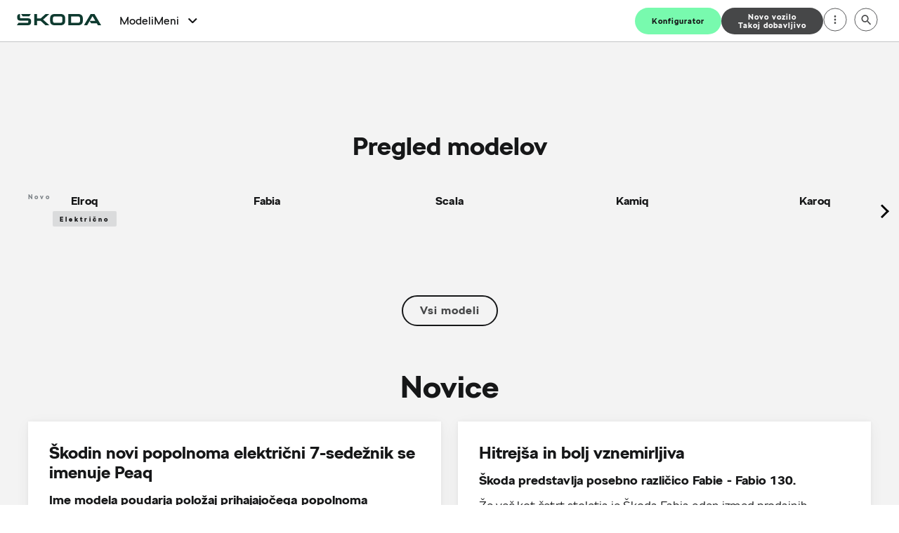

--- FILE ---
content_type: text/html; charset=utf-8
request_url: https://www.skoda.si/
body_size: 84792
content:
<!DOCTYPE html><html class="__className_fb29d4" lang="sl"><head><meta charSet="utf-8"/><meta name="viewport" content="width=device-width, initial-scale=1"/><link rel="preload" href="/_next/static/media/3a3f70c95d5a3a13-s.p.woff2" as="font" crossorigin="" type="font/woff2"/><link rel="preload" href="/_next/static/media/71d09bf174d9c82c-s.p.woff2" as="font" crossorigin="" type="font/woff2"/><link rel="preload" href="/_next/static/media/e5785af1da159ed2-s.p.woff2" as="font" crossorigin="" type="font/woff2"/><link rel="preload" href="/_next/static/media/eaf91368a9616c2d-s.p.woff2" as="font" crossorigin="" type="font/woff2"/><link rel="preload" as="image" imageSrcSet="/dam/images/94aad86d8ab51090145adc80939ad0da75ca9734/da43996fc9e0470b75a02c148422d270/18065022-a81d-4cb8-9987-c30625794deb/crop:SMART/resize:640:1138/Skoda_Kampanja_Scala_Edition_2025_Skoda_si_1080x1920 640w, /dam/images/94aad86d8ab51090145adc80939ad0da75ca9734/da43996fc9e0470b75a02c148422d270/18065022-a81d-4cb8-9987-c30625794deb/crop:SMART/resize:750:1334/Skoda_Kampanja_Scala_Edition_2025_Skoda_si_1080x1920 750w, /dam/images/94aad86d8ab51090145adc80939ad0da75ca9734/da43996fc9e0470b75a02c148422d270/18065022-a81d-4cb8-9987-c30625794deb/crop:SMART/resize:828:1472/Skoda_Kampanja_Scala_Edition_2025_Skoda_si_1080x1920 828w, /dam/images/94aad86d8ab51090145adc80939ad0da75ca9734/da43996fc9e0470b75a02c148422d270/18065022-a81d-4cb8-9987-c30625794deb/crop:SMART/resize:1080:1920/Skoda_Kampanja_Scala_Edition_2025_Skoda_si_1080x1920 1080w, /dam/images/94aad86d8ab51090145adc80939ad0da75ca9734/da43996fc9e0470b75a02c148422d270/18065022-a81d-4cb8-9987-c30625794deb/crop:SMART/resize:1200:2134/Skoda_Kampanja_Scala_Edition_2025_Skoda_si_1080x1920 1200w, /dam/images/94aad86d8ab51090145adc80939ad0da75ca9734/da43996fc9e0470b75a02c148422d270/18065022-a81d-4cb8-9987-c30625794deb/crop:SMART/resize:1920:3414/Skoda_Kampanja_Scala_Edition_2025_Skoda_si_1080x1920 1920w, /dam/images/94aad86d8ab51090145adc80939ad0da75ca9734/da43996fc9e0470b75a02c148422d270/18065022-a81d-4cb8-9987-c30625794deb/crop:SMART/resize:2048:3641/Skoda_Kampanja_Scala_Edition_2025_Skoda_si_1080x1920 2048w, /dam/images/94aad86d8ab51090145adc80939ad0da75ca9734/da43996fc9e0470b75a02c148422d270/18065022-a81d-4cb8-9987-c30625794deb/crop:SMART/resize:3840:6827/Skoda_Kampanja_Scala_Edition_2025_Skoda_si_1080x1920 3840w" imageSizes="100vw" fetchPriority="high"/><link rel="preload" as="image" href="/assets/logos/skoda-logo.svg"/><link rel="stylesheet" href="/_next/static/css/cbb8d1c23c451313.css" data-precedence="next"/><link rel="stylesheet" href="/_next/static/css/c8cc9906dbfa7f90.css" data-precedence="next"/><link rel="stylesheet" href="/_next/static/css/07a098635536dd3e.css" data-precedence="next"/><link rel="stylesheet" href="/_next/static/css/5c4826c56b72a529.css" data-precedence="next"/><link rel="stylesheet" href="/_next/static/css/3bf27405f9396f21.css" data-precedence="next"/><link rel="preload" as="script" fetchPriority="low" href="/_next/static/chunks/webpack-12783b98e19871a6.js"/><script src="/_next/static/chunks/fd9d1056-597c78f216d74ea8.js" async=""></script><script src="/_next/static/chunks/2117-0cff079e2c476e30.js" async=""></script><script src="/_next/static/chunks/main-app-b3a8315aa0c150b7.js" async=""></script><script src="/_next/static/chunks/app/global-error-0aaccbcc5733f482.js" async=""></script><script src="/_next/static/chunks/3959-938db09062ba2076.js" async=""></script><script src="/_next/static/chunks/8003-2e10844a25077fbc.js" async=""></script><script src="/_next/static/chunks/969-087d8e135a98c965.js" async=""></script><script src="/_next/static/chunks/4307-0ceb7829d2090130.js" async=""></script><script src="/_next/static/chunks/app/%5Bvisibility%5D/%5Bdomain%5D/layout-6a5a95fe2ec1a53e.js" async=""></script><script src="/_next/static/chunks/5671-8d91483fbc1b707a.js" async=""></script><script src="/_next/static/chunks/7028-d5e79a2149dbf8fd.js" async=""></script><script src="/_next/static/chunks/8546-cdce585fd87649d0.js" async=""></script><script src="/_next/static/chunks/6350-a762dbd5dac7cd33.js" async=""></script><script src="/_next/static/chunks/7785-f6be699341ed5b2b.js" async=""></script><script src="/_next/static/chunks/2561-00e1937c4634bba9.js" async=""></script><script src="/_next/static/chunks/8299-f0e545d4884bf5e6.js" async=""></script><script src="/_next/static/chunks/7150-7f4eaafb73a82133.js" async=""></script><script src="/_next/static/chunks/5323-da53c6b1732a3b24.js" async=""></script><script src="/_next/static/chunks/3743-f46c51f1bb52224c.js" async=""></script><script src="/_next/static/chunks/3295-89305277c27a887a.js" async=""></script><script src="/_next/static/chunks/9785-0747f96a362b5e43.js" async=""></script><script src="/_next/static/chunks/2211-81cd81120f9a95f2.js" async=""></script><script src="/_next/static/chunks/8348-afbb6e7d7b5884b8.js" async=""></script><script src="/_next/static/chunks/7358-de87a068ea529381.js" async=""></script><script src="/_next/static/chunks/370-c16dc84190d32868.js" async=""></script><script src="/_next/static/chunks/7668-52e42077bf41a179.js" async=""></script><script src="/_next/static/chunks/app/%5Bvisibility%5D/%5Bdomain%5D/%5B%5B...path%5D%5D/page-a2e29d5900ed971a.js" async=""></script><script src="/_next/static/chunks/app/%5Bvisibility%5D/%5Bdomain%5D/not-found-67bc7cc659cb4486.js" async=""></script><link href="/assets/favicon.ico" rel="icon"/><title>Škoda » Na uradno spletno stran | Škoda Slovenija</title><meta name="description" content="Uradna spletna stran Škoda Slovenija ➔ Podrobnejše informacije o aktualnih modelih ✓ Ponudbe ✓ Inovacije ✓ In še veliko več ➔ Več informacij!
"/><meta name="robots" content="index"/><link rel="canonical" href="https://www.skoda.si"/><meta property="og:title" content="Škoda » Na uradno spletno stran"/><meta property="og:description" content="Uradna spletna stran Škoda Slovenija ➔ Podrobnejše informacije o aktualnih modelih ✓ Ponudbe ✓ Inovacije ✓ In še veliko več ➔ Več informacij!
"/><meta property="og:url" content="https://www.skoda.si"/><meta property="og:type" content="website"/><meta name="twitter:card" content="summary"/><meta name="twitter:title" content="Škoda » Na uradno spletno stran"/><meta name="twitter:description" content="Uradna spletna stran Škoda Slovenija ➔ Podrobnejše informacije o aktualnih modelih ✓ Ponudbe ✓ Inovacije ✓ In še veliko več ➔ Več informacij!
"/><meta name="next-size-adjust"/><script>(self.__next_s=self.__next_s||[]).push([0,{"children":"function OptanonWrapper() { }","id":"one-trust-script"}])</script><script src="/_next/static/chunks/polyfills-42372ed130431b0a.js" noModule=""></script><style data-styled="" data-styled-version="6.1.19">:root{--spacing-s150:4px;--spacing-s200:8px;--spacing-s250:12px;--spacing-s300:16px;--spacing-s350:20px;--spacing-s400:24px;--spacing-s450:30px;--spacing-s500:40px;--spacing-s550:48px;--spacing-s600:54px;--spacing-s650:60px;--spacing-s700:70px;--spacing-s800:96px;--spacing-p300:20px;}/*!sc*/
@media (min-width: 720px){:root{--spacing-p300:40px;}}/*!sc*/
@media (min-width: 1440px){:root{--spacing-p300:60px;}}/*!sc*/
data-styled.g1[id="sc-global-hnjsdJ1"]{content:"sc-global-hnjsdJ1,"}/*!sc*/
.dqNhMu{color:#161718;background-color:#f3f3f3;min-height:100vh;}/*!sc*/
.eMweJV{color:#ffffff;}/*!sc*/
data-styled.g2[id="sc-250fd7f1-0"]{content:"dqNhMu,eMweJV,"}/*!sc*/
html{--defaultMaxWidth:1480px;--headerHeight:70px;--dealerBarHeight:0px;--lightboxZindex:100;}/*!sc*/
@media (min-width:1080px){html{--headerHeight:60px;}}/*!sc*/
a:any-link{text-decoration:none;}/*!sc*/
body{margin:0;-webkit-text-size-adjust:none;font-weight:400;}/*!sc*/
body p::selection,body a::selection,body h1::selection,body h2::selection,body h3::selection,body h4::selection,body h5::selection,body span::selection,body div::selection,body em::selection,body b::selection,body strong::selection,body i::selection,body img::selection,body video::selection,body button::selection,body svg::selection,body li::selection{color:#fff;background-color:#419468;}/*!sc*/
a{color:inherit;text-decoration:none;}/*!sc*/
data-styled.g4[id="sc-global-lacGRn1"]{content:"sc-global-lacGRn1,"}/*!sc*/
footer #ot-sdk-link{border:none;color:#fff;padding:0;font-size:11px;line-height:13px;font-weight:300;}/*!sc*/
footer #ot-sdk-link:hover{background-color:transparent;}/*!sc*/
@media (min-width:720px){footer #ot-sdk-link{font-weight:400;}}/*!sc*/
data-styled.g5[id="sc-global-kjRxXA1"]{content:"sc-global-kjRxXA1,"}/*!sc*/
.hhhswH{display:grid;margin-left:var(--spacing-p300);margin-right:var(--spacing-p300);column-gap:12px;grid-template-columns:repeat(12,1fr);}/*!sc*/
@media (min-width: 720px){.hhhswH{column-gap:var(--spacing-s400);grid-template-columns:repeat(12,1fr);}}/*!sc*/
@media (min-width: 1080px){.hhhswH{grid-template-columns:repeat(12,1fr);}}/*!sc*/
@media (min-width: 1440px){.hhhswH{grid-template-columns:repeat(12,1fr);max-width:var(--defaultMaxWidth);}}/*!sc*/
@media (min-width: 1600px){.hhhswH{margin-right:auto;margin-left:auto;}}/*!sc*/
data-styled.g6[id="sc-619a5d21-0"]{content:"hhhswH,"}/*!sc*/
.bqsdNP{font-size:16px;line-height:24px;font-weight:300;letter-spacing:0.002em;margin-bottom:8px;margin-top:0;}/*!sc*/
@media (min-width: 720px){.bqsdNP{font-size:16px;line-height:24px;letter-spacing:0.002em;}}/*!sc*/
@media (min-width: 1080px){.bqsdNP{font-size:18px;line-height:28px;letter-spacing:0.002em;margin-bottom:8px;}}/*!sc*/
.izuyZs{font-size:33px;line-height:40px;font-weight:700;margin-bottom:14px;margin-top:0;}/*!sc*/
@media (min-width: 720px){.izuyZs{font-size:38px;line-height:48px;}}/*!sc*/
@media (min-width: 1080px){.izuyZs{font-size:44px;line-height:52px;margin-bottom:18px;}}/*!sc*/
.izuyZs strong{font-weight:900;}/*!sc*/
.gtPWHr{font-size:20px;line-height:24px;font-weight:700;margin-bottom:12px;margin-top:0;}/*!sc*/
@media (min-width: 720px){.gtPWHr{font-size:23px;line-height:28px;}}/*!sc*/
@media (min-width: 1080px){.gtPWHr{font-size:24px;line-height:28px;margin-bottom:12px;}}/*!sc*/
.gtPWHr strong{font-weight:900;}/*!sc*/
.dPOHrD{font-size:12px;line-height:16px;font-weight:300;letter-spacing:0.002em;margin-bottom:8px;margin-top:0;}/*!sc*/
@media (min-width: 720px){.dPOHrD{font-size:12px;line-height:16px;letter-spacing:0.002em;}}/*!sc*/
@media (min-width: 1080px){.dPOHrD{font-size:14px;line-height:20px;letter-spacing:0.002em;margin-bottom:8px;}}/*!sc*/
.bgDpdp{font-size:23px;line-height:28px;font-weight:700;margin-bottom:12px;margin-top:2px;margin-top:0;}/*!sc*/
@media (min-width: 720px){.bgDpdp{font-size:27px;line-height:32px;}}/*!sc*/
@media (min-width: 1080px){.bgDpdp{font-size:30px;line-height:36px;margin-bottom:16px;}}/*!sc*/
.deuqrV{font-size:33px;line-height:40px;font-weight:700;margin-bottom:16px;margin-top:0;}/*!sc*/
@media (min-width: 720px){.deuqrV{font-size:38px;line-height:48px;}}/*!sc*/
@media (min-width: 1080px){.deuqrV{font-size:44px;line-height:52px;margin-bottom:24px;}}/*!sc*/
.deuqrV strong{font-weight:900;}/*!sc*/
.glckzt{font-size:28px;line-height:36px;font-weight:700;margin-bottom:16px;margin-top:0;}/*!sc*/
@media (min-width: 720px){.glckzt{font-size:32px;line-height:38px;}}/*!sc*/
@media (min-width: 1080px){.glckzt{font-size:36px;line-height:44px;margin-bottom:24px;}}/*!sc*/
.glckzt strong{font-weight:900;}/*!sc*/
data-styled.g7[id="sc-e94243b1-0"]{content:"bqsdNP,izuyZs,gtPWHr,dPOHrD,bgDpdp,deuqrV,glckzt,"}/*!sc*/
.hxuACs >span,.hxuACs >div>span{vertical-align:top;}/*!sc*/
data-styled.g25[id="sc-23a80e2-0"]{content:"hxuACs,"}/*!sc*/
.cOGtOi{appearance:none;background:none;border:none;padding:0;margin:0;border-radius:0;font:inherit;color:inherit;cursor:pointer;}/*!sc*/
data-styled.g26[id="sc-c59e2d88-0"]{content:"cOGtOi,"}/*!sc*/
.gcKCyk{display:contents;}/*!sc*/
data-styled.g28[id="sc-cadf4db2-1"]{content:"gcKCyk,"}/*!sc*/
.NNbuG{display:flex;align-items:center;height:var(--headerHeight);color:#161718;background-color:#ffffff;padding:0 var(--spacing-s400);border-bottom:1px solid #c4c6c7;box-sizing:border-box;z-index:6;position:sticky;top:0;}/*!sc*/
data-styled.g29[id="sc-cadf4db2-2"]{content:"NNbuG,"}/*!sc*/
.kHhTaJ{cursor:pointer;position:relative;width:120px;height:48px;}/*!sc*/
data-styled.g30[id="sc-cadf4db2-3"]{content:"kHhTaJ,"}/*!sc*/
.chMkya{display:flex;justify-content:space-between;align-items:center;width:100%;height:100%;position:relative;}/*!sc*/
@media (min-width: 1080px){.chMkya{margin-right:26px;width:auto;height:auto;flex:1 1 auto;}}/*!sc*/
data-styled.g31[id="sc-cadf4db2-4"]{content:"chMkya,"}/*!sc*/
.latviH{width:54px;height:54px;background-color:#ffffff;align-items:center;justify-content:center;position:fixed;right:0;top:0;z-index:1;display:none;}/*!sc*/
@media (min-width: 1080px){.latviH{display:flex;}}/*!sc*/
data-styled.g32[id="sc-cadf4db2-5"]{content:"latviH,"}/*!sc*/
.jNZhro{width:54px;height:54px;background-color:#ffffff;align-items:center;justify-content:center;position:absolute;right:0;top:0;z-index:1;display:none;}/*!sc*/
@media (min-width: 1080px){.jNZhro{display:flex;}}/*!sc*/
data-styled.g33[id="sc-cadf4db2-6"]{content:"jNZhro,"}/*!sc*/
.hLMCmZ{width:54px;height:54px;align-items:center;justify-content:center;position:absolute;right:0;top:0;z-index:1;display:none;}/*!sc*/
@media (min-width: 1080px){.hLMCmZ{display:flex;}}/*!sc*/
@media (min-width:1616px){.hLMCmZ{display:none;}}/*!sc*/
data-styled.g34[id="sc-cadf4db2-7"]{content:"hLMCmZ,"}/*!sc*/
.RLtHM{width:32px;height:32px;position:relative;transform:rotate(0deg);transition:0.5s ease-in-out;cursor:pointer;margin-right:-6px;}/*!sc*/
.RLtHM:before{content:"";position:absolute;left:-14px;top:-19px;width:1px;height:var(--headerHeight);background-color:#c4c6c7;}/*!sc*/
@media (min-width: 1080px){.RLtHM{display:none;}}/*!sc*/
data-styled.g35[id="sc-cadf4db2-8"]{content:"RLtHM,"}/*!sc*/
.klWrwI{display:block;position:absolute;height:2px;width:20px;background:#161718;border-radius:2px;opacity:1;left:6px;transform:rotate(0deg);transition:0.25s ease-in-out;}/*!sc*/
.klWrwI:nth-child(1){top:6px;}/*!sc*/
.klWrwI:nth-child(2),.klWrwI:nth-child(3){top:14px;}/*!sc*/
.klWrwI:nth-child(4){top:22px;}/*!sc*/
data-styled.g36[id="sc-cadf4db2-9"]{content:"klWrwI,"}/*!sc*/
.jLFhJe{position:fixed;z-index:-10;width:100%;height:calc(100% - (var(--headerHeight) + var(--dealerBarHeight)));top:calc(var(--headerHeight) + var(--dealerBarHeight));left:0;background-color:#ffffff;pointer-events:none;opacity:0;visibility:hidden;overflow:auto;}/*!sc*/
@media (min-width: 1080px){.jLFhJe{position:static;width:auto;height:100%;pointer-events:auto;z-index:1;opacity:1;visibility:visible;animation:none;flex:1 1 100%;padding-right:50px;}}/*!sc*/
data-styled.g37[id="sc-cadf4db2-10"]{content:"jLFhJe,"}/*!sc*/
.hUOewC{display:flex;flex-direction:column;list-style-type:none;margin:40px 0 0 0;padding:0 0 0 40px;}/*!sc*/
@media (min-width: 1080px){.hUOewC{flex-direction:row;align-items:center;margin:0;padding:0;height:100%;justify-content:space-between;flex-wrap:wrap;}}/*!sc*/
data-styled.g38[id="sc-cadf4db2-11"]{content:"hUOewC,"}/*!sc*/
.dITTVX{pointer-events:none;opacity:0;z-index:-10;min-width:100px;list-style-type:none;box-shadow:0 4px 4px rgba(0,0,0,0.1);background-color:#f3f3f3;position:fixed;width:100%;height:calc(100vh - (var(--headerHeight) + var(--dealerBarHeight)));top:calc(var(--headerHeight) + var(--dealerBarHeight));left:0;overflow:hidden auto;flex-direction:column;box-sizing:border-box;visibility:hidden;}/*!sc*/
data-styled.g39[id="sc-cadf4db2-12"]{content:"dITTVX,"}/*!sc*/
.tCkfW{display:flex;flex-direction:column;padding:55px 20px var(--spacing-s600) 20px;box-sizing:border-box;max-width:1600px;margin-left:auto;margin-right:auto;}/*!sc*/
@media (min-width: 1080px){.tCkfW{display:grid;grid-template-columns:1fr 1fr;gap:65px;padding:55px 40px var(--spacing-s600) 40px;}}/*!sc*/
data-styled.g40[id="sc-cadf4db2-13"]{content:"tCkfW,"}/*!sc*/
.cRmvf{font-size:20px;font-weight:700;margin-bottom:1px;text-decoration:none;padding:0 10px;color:#161718;display:block;text-align:left;}/*!sc*/
@media (min-width: 1080px){.cRmvf{font-size:16px;font-weight:500;padding-left:0;padding-right:0;}}/*!sc*/
.cRmvf:hover{text-decoration:none;}/*!sc*/
data-styled.g41[id="sc-cadf4db2-14"]{content:"cRmvf,"}/*!sc*/
.gQcNEa{font-size:20px;font-weight:700;text-decoration:none;padding:0 10px;color:#161718;display:block;text-align:left;position:relative;font-weight:700;font-size:20px;line-height:18px;}/*!sc*/
@media (min-width: 1080px){.gQcNEa{font-size:16px;font-weight:500;padding-left:0;padding-right:0;}}/*!sc*/
.gQcNEa:hover{text-decoration:none;}/*!sc*/
@media (min-width:1616px){.gQcNEa{padding:0;font-size:16px;font-weight:400;width:100%;text-align:center;}}/*!sc*/
data-styled.g42[id="sc-cadf4db2-15"]{content:"gQcNEa,"}/*!sc*/
.jPDwSd{cursor:pointer;display:flex;align-items:center;}/*!sc*/
@media (min-width: 1080px){.jPDwSd{margin-right:0;font-size:16px;font-weight:400;}}/*!sc*/
data-styled.g43[id="sc-cadf4db2-16"]{content:"jPDwSd,"}/*!sc*/
.cccUvc{font-weight:700;letter-spacing:1px;color:#161718;font-size:12px;display:flex;align-items:center;padding-left:12px;box-sizing:border-box;}/*!sc*/
data-styled.g44[id="sc-cadf4db2-17"]{content:"cccUvc,"}/*!sc*/
.byAQxh{position:absolute;top:0;left:0;width:100%;height:100%;cursor:pointer;}/*!sc*/
.byAQxh .sc-cadf4db2-17{display:none;}/*!sc*/
data-styled.g45[id="sc-cadf4db2-18"]{content:"byAQxh,"}/*!sc*/
.cLGDvg{font-weight:bold;margin-top:30px;}/*!sc*/
data-styled.g46[id="sc-cadf4db2-19"]{content:"cLGDvg,"}/*!sc*/
.fCmKYQ{display:flex;flex-direction:column;gap:var(--spacing-s450);}/*!sc*/
.fCmKYQ .sc-cadf4db2-14{font-size:16px;font-weight:400;}/*!sc*/
@media (min-width: 1080px){.fCmKYQ{display:grid;grid-template-columns:1fr 1fr;grid-template-rows:330px 330px;}}/*!sc*/
@media (min-width: 1440px){.fCmKYQ{grid-template-rows:450px 450px;}}/*!sc*/
@media (max-height:843px){.fCmKYQ{grid-template-rows:none;}}/*!sc*/
data-styled.g47[id="sc-cadf4db2-20"]{content:"fCmKYQ,"}/*!sc*/
.fEMWP{background-color:#ffffff;display:none;position:relative;}/*!sc*/
.fEMWP:nth-child(-n + 4){display:flex;}/*!sc*/
.fEMWP .sc-23a80e2-0{width:100%;max-width:120px;margin-right:25px;}/*!sc*/
@media (min-width: 1080px){.fEMWP .sc-23a80e2-0{margin-right:0;margin-bottom:15px;}}/*!sc*/
@media (min-width: 1080px){.fEMWP:nth-child(-n + 4){flex-direction:column;align-items:center;justify-content:center;}}/*!sc*/
data-styled.g48[id="sc-cadf4db2-21"]{content:"fEMWP,"}/*!sc*/
.ckcloS{width:100%;max-width:120px;margin-right:25px;}/*!sc*/
@media (min-width: 1080px){.ckcloS{margin-right:0;margin-bottom:15px;}}/*!sc*/
data-styled.g49[id="sc-cadf4db2-22"]{content:"ckcloS,"}/*!sc*/
.WrHVP{display:flex;flex-direction:column;justify-content:center;align-items:center;padding:0 40px;box-sizing:border-box;text-align:center;}/*!sc*/
data-styled.g50[id="sc-cadf4db2-23"]{content:"WrHVP,"}/*!sc*/
.ciSmCw{font-weight:100;color:#161718;font-size:16px;margin-bottom:8px;}/*!sc*/
data-styled.g51[id="sc-cadf4db2-24"]{content:"ciSmCw,"}/*!sc*/
.bAPDpx{overflow-y:auto;}/*!sc*/
@media (min-width: 1080px){.bAPDpx{padding-top:0;padding-bottom:var(--spacing-s700);}}/*!sc*/
data-styled.g52[id="sc-cadf4db2-25"]{content:"bAPDpx,"}/*!sc*/
.dJVCGY{max-width:1600px;margin-right:auto;margin-left:auto;padding-right:15px;padding-left:15px;padding-bottom:var(--spacing-s600);cursor:pointer;}/*!sc*/
@media (min-width: 1080px){.dJVCGY{display:flex;flex-wrap:wrap;padding-left:0;padding-bottom:0;}}/*!sc*/
data-styled.g53[id="sc-cadf4db2-26"]{content:"dJVCGY,"}/*!sc*/
.fMYucl{list-style-type:none;margin:0;padding:0 0 30px 0;}/*!sc*/
.fMYucl .sc-cadf4db2-14{font-size:16px;font-weight:400;}/*!sc*/
@media (min-width: 1080px){.fMYucl{padding-bottom:20px;flex:1 1 50%;}}/*!sc*/
data-styled.g54[id="sc-cadf4db2-27"]{content:"fMYucl,"}/*!sc*/
@media (min-width: 1080px){.kKtDox{flex:1 1 100%;}}/*!sc*/
data-styled.g55[id="sc-cadf4db2-28"]{content:"kKtDox,"}/*!sc*/
.kRODGt{font-weight:700;color:#161718;font-size:18px;text-align:center;width:100%;display:none;box-sizing:border-box;padding-left:var(--spacing-s600);padding-right:var(--spacing-s600);cursor:pointer;}/*!sc*/
@media (min-width: 1080px){.kRODGt{display:block;text-align:left;margin-bottom:40px;padding-right:15px;padding-left:0;}}/*!sc*/
data-styled.g56[id="sc-cadf4db2-29"]{content:"kRODGt,"}/*!sc*/
.eYXsjH{width:100%;display:flex;align-items:center;margin-top:35px;cursor:pointer;position:relative;}/*!sc*/
.eYXsjH .sc-cadf4db2-29{display:block;}/*!sc*/
@media (min-width: 1080px){.eYXsjH{display:none;}.eYXsjH .sc-cadf4db2-29{display:none;}}/*!sc*/
data-styled.g57[id="sc-cadf4db2-30"]{content:"eYXsjH,"}/*!sc*/
.exNEZR{position:absolute;left:20px;}/*!sc*/
data-styled.g58[id="sc-cadf4db2-31"]{content:"exNEZR,"}/*!sc*/
.kSBpkz{display:none;position:relative;left:56px;font-weight:700;letter-spacing:3px;color:#161718;font-size:14px;}/*!sc*/
@media (min-width: 720px){.kSBpkz{display:block;}}/*!sc*/
data-styled.g59[id="sc-cadf4db2-32"]{content:"kSBpkz,"}/*!sc*/
.jNuVSA{padding-top:21px;padding-right:var(--spacing-s300);box-sizing:border-box;cursor:pointer;margin-bottom:35px;position:relative;height:100%;}/*!sc*/
@media (min-width: 1080px){.jNuVSA{margin-bottom:0;flex:0 1 auto;white-space:nowrap;display:flex;align-items:center;padding-bottom:21px;padding-left:0;padding-right:0;max-height:calc(var(--headerHeight) - 1px);}.jNuVSA:before{position:absolute;background-color:#419468;width:calc(100% - 10px);height:3px;bottom:0px;left:6px;z-index:1;}.jNuVSA:before{content:"";}.jNuVSA:hover:before{content:none;}}/*!sc*/
@media (min-width:1616px){.jNuVSA{padding-right:var(--spacing-s300);padding-left:var(--spacing-s300);padding-top:20px;}.jNuVSA:hover:before{content:"";}}/*!sc*/
.ldjdEP{padding-top:21px;padding-right:var(--spacing-s300);box-sizing:border-box;cursor:pointer;margin-bottom:35px;position:relative;height:100%;}/*!sc*/
@media (min-width: 1080px){.ldjdEP{margin-bottom:0;flex:0 1 auto;white-space:nowrap;display:flex;align-items:center;padding-bottom:21px;padding-left:0;padding-right:0;max-height:calc(var(--headerHeight) - 1px);}.ldjdEP:before{position:absolute;background-color:#419468;width:calc(100% - 10px);height:3px;bottom:0px;left:6px;z-index:1;}.ldjdEP:hover:before{content:none;}}/*!sc*/
@media (min-width:1616px){.ldjdEP{padding-right:var(--spacing-s300);padding-left:var(--spacing-s300);padding-top:20px;}.ldjdEP:hover:before{content:"";}}/*!sc*/
data-styled.g60[id="sc-cadf4db2-33"]{content:"jNuVSA,ldjdEP,"}/*!sc*/
@media (min-width: 1080px){.czITCs{display:none;}}/*!sc*/
data-styled.g61[id="sc-cadf4db2-34"]{content:"czITCs,"}/*!sc*/
.iWczDE{display:flex;flex-direction:column;padding:0 20px;box-sizing:border-box;}/*!sc*/
@media (min-width: 1080px){.iWczDE{padding:0 40px;}}/*!sc*/
data-styled.g62[id="sc-cadf4db2-35"]{content:"iWczDE,"}/*!sc*/
.hODTYz{display:none;}/*!sc*/
@media (min-width: 1080px){.hODTYz{display:block;height:100%;}.hODTYz .sc-cadf4db2-33:before{bottom:0;}}/*!sc*/
data-styled.g63[id="sc-cadf4db2-36"]{content:"hODTYz,"}/*!sc*/
.bjHdyu{max-height:100vh;}/*!sc*/
@media (min-width: 1080px){.bjHdyu{display:none;padding:var(--spacing-s450);position:absolute;background:#f3f3f3;top:var(--headerHeight);width:100%;left:0;box-sizing:border-box;}}/*!sc*/
@media (min-width:1616px){.bjHdyu{display:flex;align-items:center;padding:0;background-color:transparent;position:static;overflow:auto hidden;scrollbar-width:none;}.bjHdyu ::-webkit-scrollbar{height:0;}}/*!sc*/
data-styled.g64[id="sc-cadf4db2-37"]{content:"bjHdyu,"}/*!sc*/
.iLMwwf{margin-bottom:35px;}/*!sc*/
.iLMwwf .sc-cadf4db2-12{z-index:10;}/*!sc*/
@media (min-width: 1080px){.iLMwwf{display:none;}}/*!sc*/
data-styled.g65[id="sc-cadf4db2-38"]{content:"iLMwwf,"}/*!sc*/
.bMLXMd{position:absolute;top:35px;left:20px;}/*!sc*/
data-styled.g66[id="sc-cadf4db2-39"]{content:"bMLXMd,"}/*!sc*/
.fxfOVK{display:flex;align-items:center;visibility:visible;}/*!sc*/
@media (min-width: 1080px){.fxfOVK{visibility:hidden;display:none;}}/*!sc*/
data-styled.g67[id="sc-cadf4db2-40"]{content:"fxfOVK,"}/*!sc*/
.ffzWPv{display:none;}/*!sc*/
@media (min-width: 1080px){.ffzWPv{display:flex;align-items:center;flex-basis:40px;align-self:flex-start;position:absolute;top:8px;right:var(--spacing-s450);height:43px;background-color:#ffffff;box-sizing:border-box;}}/*!sc*/
data-styled.g68[id="sc-cadf4db2-41"]{content:"ffzWPv,"}/*!sc*/
.TegwA{padding-right:30px;display:flex;box-sizing:border-box;position:relative;}/*!sc*/
@media (min-width: 1080px){.TegwA{display:none;}}/*!sc*/
data-styled.g69[id="sc-cadf4db2-42"]{content:"TegwA,"}/*!sc*/
.eBJEFc{width:100%;}/*!sc*/
data-styled.g70[id="sc-cadf4db2-43"]{content:"eBJEFc,"}/*!sc*/
.kcCxtq{position:relative;height:100%;}/*!sc*/
data-styled.g71[id="sc-cadf4db2-44"]{content:"kcCxtq,"}/*!sc*/
.kwnDzM{width:0;position:absolute;display:flex;justify-content:center;right:0;top:0;bottom:0;max-width:calc(100vw - 170px);}/*!sc*/
@media (min-width: 720px){.kwnDzM{max-width:initial;}}/*!sc*/
data-styled.g72[id="sc-cadf4db2-45"]{content:"kwnDzM,"}/*!sc*/
.lelacx{display:flex;opacity:0;pointer-events:none;position:absolute;top:0;right:0;bottom:0;width:100%;visibility:hidden;}/*!sc*/
data-styled.g73[id="sc-cadf4db2-46"]{content:"lelacx,"}/*!sc*/
.jCKSQH{position:absolute;right:38px;top:4px;cursor:pointer;}/*!sc*/
@media (min-width: 720px){.jCKSQH{position:relative;top:auto;right:auto;}}/*!sc*/
.jCKSQH:hover{background-color:rgba(22, 23, 24, 0.06);}/*!sc*/
data-styled.g74[id="sc-cadf4db2-47"]{content:"jCKSQH,"}/*!sc*/
.tZEpA{position:absolute;right:38px;top:4px;border-radius:50%;}/*!sc*/
@media (min-width: 720px){.tZEpA{position:relative;top:auto;right:auto;}}/*!sc*/
.tZEpA:hover{background-color:rgba(22, 23, 24, 0.06);}/*!sc*/
data-styled.g75[id="sc-cadf4db2-48"]{content:"tZEpA,"}/*!sc*/
.dkPOKv{display:none;cursor:pointer;width:calc(var(--spacing-s300) * 2 + 18px);height:55px;box-sizing:border-box;position:relative;right:8px;}/*!sc*/
@media (min-width: 720px){.dkPOKv{height:64px;}}/*!sc*/
@media (min-width: 1080px){.dkPOKv{border-right:none;}}/*!sc*/
.dkPOKv:before{content:"";position:absolute;top:28px;left:12px;height:2px;background-color:black;border-radius:1px;width:16px;transform:rotate(45deg);}/*!sc*/
@media (min-width: 720px){.dkPOKv:before{top:32px;left:20px;}}/*!sc*/
@media (min-width: 1440px){.dkPOKv:before{left:30px;}}/*!sc*/
.dkPOKv::after{content:"";position:absolute;top:28px;left:12px;height:2px;background-color:black;border-radius:1px;width:16px;transform:rotate(-45deg);}/*!sc*/
@media (min-width: 720px){.dkPOKv::after{top:32px;left:20px;}}/*!sc*/
@media (min-width: 1440px){.dkPOKv::after{left:30px;}}/*!sc*/
data-styled.g76[id="sc-cadf4db2-49"]{content:"dkPOKv,"}/*!sc*/
.cqaGPE{display:none;}/*!sc*/
.cqaGPE:before{position:absolute;background-color:#419468;width:100%;height:3px;bottom:0;left:-10px;z-index:1;}/*!sc*/
.cqaGPE:hover:before{content:"";}/*!sc*/
@media (min-width: 1080px){.cqaGPE{display:flex;align-items:center;height:100%;cursor:pointer;position:relative;padding-right:var(--spacing-s450);}}/*!sc*/
@media (min-width:1616px){.cqaGPE{display:none;}}/*!sc*/
data-styled.g77[id="sc-cadf4db2-50"]{content:"cqaGPE,"}/*!sc*/
.eoCgfR{transform:rotate(90deg);position:absolute;right:0;}/*!sc*/
data-styled.g78[id="sc-cadf4db2-51"]{content:"eoCgfR,"}/*!sc*/
.reVQF{display:block;height:100%;max-height:100vh;overflow:auto;margin-top:var(--spacing-s350);padding-bottom:var(--spacing-s600);}/*!sc*/
@media (min-width: 1080px){.reVQF{padding-bottom:initial;display:flex;align-items:center;gap:var(--spacing-s450);margin-top:0;overflow:visible;}}/*!sc*/
@media (min-width:1616px){.reVQF{width:100%;max-width:calc(100vw - 628px);gap:0;}}/*!sc*/
data-styled.g79[id="sc-cadf4db2-52"]{content:"reVQF,"}/*!sc*/
.bGRydp{display:none;}/*!sc*/
@media (min-width: 1080px){.bGRydp{display:none;align-items:center;gap:var(--spacing-s250);display:flex;}}/*!sc*/
data-styled.g80[id="sc-cadf4db2-53"]{content:"bGRydp,"}/*!sc*/
.eXIbwT{display:inherit;align-items:inherit;gap:inherit;}/*!sc*/
data-styled.g81[id="sc-cadf4db2-54"]{content:"eXIbwT,"}/*!sc*/
.fxACUx{border-radius:50%;}/*!sc*/
.fxACUx:hover{background-color:rgba(22, 23, 24, 0.06);}/*!sc*/
data-styled.g82[id="sc-cadf4db2-55"]{content:"fxACUx,"}/*!sc*/
.hDfUuL{position:relative;}/*!sc*/
data-styled.g83[id="sc-cadf4db2-56"]{content:"hDfUuL,"}/*!sc*/
.iDaUOd{position:absolute;top:0;left:0;width:100%;height:100%;z-index:5;}/*!sc*/
data-styled.g84[id="sc-cadf4db2-57"]{content:"iDaUOd,"}/*!sc*/
.ebpkfs{background-color:#ffffff;height:0;padding:0;overflow:hidden;visibility:hidden;}/*!sc*/
data-styled.g85[id="sc-cadf4db2-58"]{content:"ebpkfs,"}/*!sc*/
.krafmC{display:grid;grid-template-columns:1fr 1fr;margin:0 auto;padding:0 var(--spacing-s800);gap:var(--spacing-s300);}/*!sc*/
@media (min-width: 1080px){.krafmC{grid-template-columns:1fr 1fr 1fr 1fr;}}/*!sc*/
data-styled.g86[id="sc-cadf4db2-59"]{content:"krafmC,"}/*!sc*/
.fzRFvw{display:flex;align-items:center;border-bottom:1px solid rgba(0,0,0,0.1);padding:var(--spacing-s350) 0;cursor:pointer;}/*!sc*/
.fzRFvw:hover{background-color:#f0f2ee;color:#419468;}/*!sc*/
data-styled.g87[id="sc-cadf4db2-60"]{content:"fzRFvw,"}/*!sc*/
.ceKxLs{margin-right:var(--spacing-s300);margin-left:var(--spacing-s300);flex:1 0 32px;max-width:32px;min-width:32px;}/*!sc*/
data-styled.g88[id="sc-cadf4db2-61"]{content:"ceKxLs,"}/*!sc*/
.bMREPk{color:inherit;text-decoration:none;}/*!sc*/
data-styled.g89[id="sc-cadf4db2-62"]{content:"bMREPk,"}/*!sc*/
.bjXWtt{font-size:12px;font-weight:700;min-width:32px;}/*!sc*/
data-styled.g90[id="sc-cadf4db2-63"]{content:"bjXWtt,"}/*!sc*/
.fNKjnG{position:relative;}/*!sc*/
data-styled.g91[id="sc-cadf4db2-64"]{content:"fNKjnG,"}/*!sc*/
.hQNSos{display:none;position:absolute;top:0;left:0;width:100vw;height:100vh;z-index:200;margin-top:var(--spacing-s650);}/*!sc*/
data-styled.g92[id="sc-cadf4db2-65"]{content:"hQNSos,"}/*!sc*/
.VdDQz{text-decoration:none;}/*!sc*/
data-styled.g93[id="sc-57de26da-0"]{content:"VdDQz,"}/*!sc*/
.haeJPR{font-family:'__defaultFont_fb29d4','__defaultFont_Fallback_fb29d4',Tahoma,Helvetica,sans-serif;width:100%;-webkit-font-smoothing:antialiased;transition:all 0.3s ease-out;padding:0 var(--spacing-s400);justify-content:center;box-sizing:border-box;text-decoration:none;display:inline-flex;flex-direction:row;align-items:center;letter-spacing:1px;text-align:center;cursor:pointer;background:#78faae;border:none;border-radius:23px;height:44px;font-size:16px;font-weight:700;color:#161718;line-height:100%;}/*!sc*/
.haeJPR:focus{outline-offset:5px;}/*!sc*/
.sc-45febd5-8 .haeJPR{font-size:14px;margin:0 var(--spacing-s150) var(--spacing-s250);}/*!sc*/
@media (min-width: 720px){.sc-45febd5-8 .haeJPR{margin-bottom:0;}}/*!sc*/
.sc-4005de7f-1 .haeJPR{width:auto;font-size:14px;}/*!sc*/
.haeJPR:active{transform:scale(0.95);}/*!sc*/
@media (min-width: 1080px){.haeJPR:hover{background:#a8ffcc;border:none;color:#161718;}}/*!sc*/
.hUpltm{font-family:'__defaultFont_fb29d4','__defaultFont_Fallback_fb29d4',Tahoma,Helvetica,sans-serif;width:100%;-webkit-font-smoothing:antialiased;transition:all 0.3s ease-out;padding:0 var(--spacing-s400);justify-content:center;box-sizing:border-box;text-decoration:none;display:inline-flex;flex-direction:row;align-items:center;letter-spacing:1px;text-align:center;cursor:pointer;background:#78faae;border:none;border-radius:23px;height:44px;font-size:16px;font-weight:700;color:#161718;line-height:100%;background:transparent;border:2px solid #161718;color:#464748;}/*!sc*/
.hUpltm:focus{outline-offset:5px;}/*!sc*/
.sc-45febd5-8 .hUpltm{font-size:14px;margin:0 var(--spacing-s150) var(--spacing-s250);}/*!sc*/
@media (min-width: 720px){.sc-45febd5-8 .hUpltm{margin-bottom:0;}}/*!sc*/
.sc-4005de7f-1 .hUpltm{width:auto;font-size:14px;}/*!sc*/
.hUpltm:active{transform:scale(0.95);}/*!sc*/
@media (min-width: 1080px){.hUpltm:hover{background:#a8ffcc;border:none;color:#161718;}}/*!sc*/
@media (min-width: 1080px){.hUpltm:hover{background:#f1f1f1;border:2px solid #161718;color:#464748;}}/*!sc*/
.haJoKI{font-family:'__defaultFont_fb29d4','__defaultFont_Fallback_fb29d4',Tahoma,Helvetica,sans-serif;width:100%;-webkit-font-smoothing:antialiased;transition:all 0.3s ease-out;padding:0 var(--spacing-s400);justify-content:center;box-sizing:border-box;text-decoration:none;display:inline-flex;flex-direction:row;align-items:center;letter-spacing:1px;text-align:center;cursor:pointer;background:#78faae;border:none;border-radius:23px;height:44px;font-size:16px;font-weight:700;color:#161718;line-height:100%;background:#464748;border:none;color:#ffffff;}/*!sc*/
.haJoKI:focus{outline-offset:5px;}/*!sc*/
.sc-45febd5-8 .haJoKI{font-size:14px;margin:0 var(--spacing-s150) var(--spacing-s250);}/*!sc*/
@media (min-width: 720px){.sc-45febd5-8 .haJoKI{margin-bottom:0;}}/*!sc*/
.sc-4005de7f-1 .haJoKI{width:auto;font-size:14px;}/*!sc*/
.haJoKI:active{transform:scale(0.95);}/*!sc*/
@media (min-width: 1080px){.haJoKI:hover{background:#a8ffcc;border:none;color:#161718;}}/*!sc*/
@media (min-width: 1080px){.haJoKI:hover{background:#5a5b5c;border:none;color:#ffffff;}}/*!sc*/
.gsPvMt{font-family:'__defaultFont_fb29d4','__defaultFont_Fallback_fb29d4',Tahoma,Helvetica,sans-serif;-webkit-font-smoothing:antialiased;transition:all 0.3s ease-out;padding:0 var(--spacing-s400);justify-content:center;box-sizing:border-box;text-decoration:none;display:inline-flex;flex-direction:row;align-items:center;letter-spacing:1px;text-align:center;cursor:pointer;background:#78faae;border:none;border-radius:23px;height:44px;font-size:16px;font-weight:700;color:#161718;line-height:100%;}/*!sc*/
.gsPvMt:focus{outline-offset:5px;}/*!sc*/
.sc-45febd5-8 .gsPvMt{font-size:14px;margin:0 var(--spacing-s150) var(--spacing-s250);}/*!sc*/
@media (min-width: 720px){.sc-45febd5-8 .gsPvMt{margin-bottom:0;}}/*!sc*/
.sc-4005de7f-1 .gsPvMt{width:auto;font-size:14px;}/*!sc*/
.gsPvMt:active{transform:scale(0.95);}/*!sc*/
@media (min-width: 1080px){.gsPvMt:hover{background:#a8ffcc;border:none;color:#161718;}}/*!sc*/
.HIzVX{font-family:'__defaultFont_fb29d4','__defaultFont_Fallback_fb29d4',Tahoma,Helvetica,sans-serif;width:100%;-webkit-font-smoothing:antialiased;transition:all 0.3s ease-out;padding:0 var(--spacing-s400);justify-content:center;box-sizing:border-box;text-decoration:none;display:inline-flex;flex-direction:row;align-items:center;letter-spacing:1px;text-align:center;cursor:pointer;background:#78faae;border:none;border-radius:23px;height:44px;font-size:16px;font-weight:700;color:#161718;line-height:100%;}/*!sc*/
.HIzVX:focus{outline-offset:5px;}/*!sc*/
.sc-45febd5-8 .HIzVX{font-size:14px;margin:0 var(--spacing-s150) var(--spacing-s250);}/*!sc*/
@media (min-width: 720px){.sc-45febd5-8 .HIzVX{margin-bottom:0;}}/*!sc*/
.sc-4005de7f-1 .HIzVX{width:auto;font-size:14px;}/*!sc*/
.HIzVX:active{transform:scale(0.95);}/*!sc*/
.HIzVX.HIzVX{font-size:14px;height:32px;line-height:0.75px;}/*!sc*/
.sc-cadf4db2-53 .HIzVX.HIzVX{flex-direction:column;max-width:200px;height:38px;font-size:11px;line-height:12px;}/*!sc*/
@media (min-width: 1080px){.HIzVX:hover{background:#a8ffcc;border:none;color:#161718;}}/*!sc*/
.dOywIO{font-family:'__defaultFont_fb29d4','__defaultFont_Fallback_fb29d4',Tahoma,Helvetica,sans-serif;width:100%;-webkit-font-smoothing:antialiased;transition:all 0.3s ease-out;padding:0 var(--spacing-s400);justify-content:center;box-sizing:border-box;text-decoration:none;display:inline-flex;flex-direction:row;align-items:center;letter-spacing:1px;text-align:center;cursor:pointer;background:#78faae;border:none;border-radius:23px;height:44px;font-size:16px;font-weight:700;color:#161718;line-height:100%;background:#464748;border:none;color:#ffffff;}/*!sc*/
.dOywIO:focus{outline-offset:5px;}/*!sc*/
.sc-45febd5-8 .dOywIO{font-size:14px;margin:0 var(--spacing-s150) var(--spacing-s250);}/*!sc*/
@media (min-width: 720px){.sc-45febd5-8 .dOywIO{margin-bottom:0;}}/*!sc*/
.sc-4005de7f-1 .dOywIO{width:auto;font-size:14px;}/*!sc*/
.dOywIO:active{transform:scale(0.95);}/*!sc*/
.dOywIO.dOywIO{font-size:14px;height:32px;line-height:0.75px;}/*!sc*/
.sc-cadf4db2-53 .dOywIO.dOywIO{flex-direction:column;max-width:200px;height:38px;font-size:11px;line-height:12px;}/*!sc*/
@media (min-width: 1080px){.dOywIO:hover{background:#a8ffcc;border:none;color:#161718;}}/*!sc*/
@media (min-width: 1080px){.dOywIO:hover{background:#5a5b5c;border:none;color:#ffffff;}}/*!sc*/
data-styled.g94[id="sc-57de26da-1"]{content:"haeJPR,hUpltm,haJoKI,gsPvMt,HIzVX,dOywIO,"}/*!sc*/
.jEGtVS{justify-content:center;display:flex;}/*!sc*/
data-styled.g95[id="sc-adee18e7-0"]{content:"jEGtVS,"}/*!sc*/
.jbGFDw{box-sizing:border-box;display:inline-flex;flex-direction:row;flex-wrap:wrap;column-gap:var(--spacing-s250);row-gap:var(--spacing-s300);display:flex;flex-direction:column;}/*!sc*/
.hetxpz{box-sizing:border-box;display:inline-flex;flex-direction:row;flex-wrap:wrap;column-gap:var(--spacing-s250);row-gap:var(--spacing-s300);padding-left:var(--spacing-p300);padding-right:var(--spacing-p300);}/*!sc*/
data-styled.g96[id="sc-adee18e7-1"]{content:"jbGFDw,hetxpz,"}/*!sc*/
.cmUXfN{box-sizing:border-box;}/*!sc*/
data-styled.g97[id="sc-adee18e7-2"]{content:"cmUXfN,"}/*!sc*/
.gyurFc{max-width:calc(var(--defaultMaxWidth) + 120px);margin:auto;overflow:hidden;}/*!sc*/
data-styled.g98[id="sc-5c20f907-0"]{content:"gyurFc,"}/*!sc*/
.dmQsTi{display:flex;flex-direction:column;padding:var(--spacing-s350) var(--spacing-s450);margin-top:var(--spacing-s200);height:100%;}/*!sc*/
@media (min-width: 720px){.dmQsTi{padding:var(--spacing-s450) var(--spacing-s600);}}/*!sc*/
@media (min-width: 1080px){.dmQsTi{height:auto;}}/*!sc*/
data-styled.g100[id="sc-5c6e7989-1"]{content:"dmQsTi,"}/*!sc*/
.bZykll{display:flex;flex-direction:column;height:100%;box-shadow:0 0 5px 0 rgba(0,0,0,0.05),0 5px 20px 0 rgba(0,0,0,0.05);background-color:#ffffff;}/*!sc*/
.eCCdrR{display:flex;flex-direction:column;height:100%;box-shadow:0 0 5px 0 rgba(0,0,0,0.05),0 5px 20px 0 rgba(0,0,0,0.05);background-color:#ffffff;margin-top:var(--spacing-s300);max-height:calc(100% - 30px);}/*!sc*/
data-styled.g101[id="sc-5c6e7989-2"]{content:"bZykll,eCCdrR,"}/*!sc*/
.eBlUDl{margin:var(--spacing-s350) 0;}/*!sc*/
@media (min-width: 1080px){.eBlUDl{margin:var(--spacing-s400) 0;}}/*!sc*/
data-styled.g102[id="sc-5c6e7989-3"]{content:"eBlUDl,"}/*!sc*/
.kPeUog{white-space:pre-line;}/*!sc*/
.kPeUog:empty{margin-bottom:0;}/*!sc*/
.kPeUog:empty:before{white-space:pre;content:" ";}/*!sc*/
data-styled.g104[id="sc-9cc11bea-1"]{content:"kPeUog,"}/*!sc*/
.bBGKkn{overflow-wrap:break-word;font-family:'__defaultFont_fb29d4','__defaultFont_Fallback_fb29d4',Tahoma,Helvetica,sans-serif;white-space:pre-wrap;}/*!sc*/
data-styled.g105[id="sc-4f86823b-0"]{content:"bBGKkn,"}/*!sc*/
.kohDgo{overflow-wrap:anywhere;font-family:'__defaultFont_fb29d4','__defaultFont_Fallback_fb29d4',Tahoma,Helvetica,sans-serif;white-space:pre-wrap;}/*!sc*/
@media (min-width: 720px){.kohDgo{padding:0;}}/*!sc*/
.kohDgo a{color:#419468;border-bottom:1px solid currentColor;text-decoration:none;font-weight:400;}/*!sc*/
data-styled.g106[id="sc-760d188-0"]{content:"kohDgo,"}/*!sc*/
.eOpcYr{font-size:11px;line-height:13px;font-weight:700;margin-bottom:0;letter-spacing:1px;}/*!sc*/
@media (min-width: 720px){.eOpcYr{font-size:12px;line-height:16px;margin-bottom:0;}}/*!sc*/
data-styled.g108[id="sc-c8706e16-0"]{content:"eOpcYr,"}/*!sc*/
.gpMtdX{transform:rotate(45deg);margin-left:var(--spacing-s150);position:relative;left:0;transition:left 0.3s cubic-bezier(0.33, 1, 0.68, 1);}/*!sc*/
.gpMtdX:before{content:"";position:relative;display:block;border-width:2px 2px 0 0;border-style:solid;border-color:#161718;width:7px;height:7px;left:-1px;bottom:-1px;}/*!sc*/
data-styled.g109[id="sc-c8706e16-1"]{content:"gpMtdX,"}/*!sc*/
.fTpCIK{display:flex;align-items:center;text-decoration:none;color:inherit;cursor:pointer;}/*!sc*/
.fTpCIK:hover .sc-c8706e16-1{left:5px;}/*!sc*/
data-styled.g110[id="sc-c8706e16-2"]{content:"fTpCIK,"}/*!sc*/
@media (min-width: 1080px){.kzkyYL{display:none;}}/*!sc*/
data-styled.g111[id="sc-128706b-0"]{content:"kzkyYL,"}/*!sc*/
.fMMGbD{display:block;}/*!sc*/
data-styled.g112[id="sc-128706b-1"]{content:"fMMGbD,"}/*!sc*/
@media (min-width: 1080px){.juNAjz{display:none;}}/*!sc*/
.juNAjz .swiper{padding-bottom:var(--spacing-s450);overflow:visible;}/*!sc*/
.juNAjz .swiper-slide{height:initial;}/*!sc*/
.juNAjz .swiper-pagination{display:flex;height:10px;background-color:#16171815;border-radius:100px;width:50%;margin:auto;position:relative;top:30px;z-index:1;}/*!sc*/
@media (min-width: 720px){.juNAjz .swiper-pagination{width:calc(100% / 3);}}/*!sc*/
.juNAjz .swiper-pagination-bullet{display:block;height:10px;cursor:pointer;border-radius:100px;width:calc(100% / 3);}/*!sc*/
.juNAjz .swiper-pagination-bullet-active{background-color:#161718;}/*!sc*/
data-styled.g113[id="sc-128706b-2"]{content:"juNAjz,"}/*!sc*/
.dqyYGY{display:none;}/*!sc*/
@media (min-width: 1080px){.dqyYGY{display:grid;grid-template-columns:repeat(2,1fr);gap:var(--spacing-s400);grid-template-columns:repeat(3,1fr);grid-template-columns:repeat(3,1fr);}}/*!sc*/
data-styled.g114[id="sc-128706b-3"]{content:"dqyYGY,"}/*!sc*/
.edYWis{padding:var(--spacing-s450) var(--spacing-s450) var(--spacing-s350);grid-column:1/13;display:flex;text-align:center;}/*!sc*/
@media (min-width: 720px){.edYWis{grid-column:2/12;}}/*!sc*/
@media (min-width: 1080px){.edYWis{padding:var(--spacing-s550) 0;grid-column:1/13;max-width:645px;margin:auto;}}/*!sc*/
data-styled.g171[id="sc-b9bd1502-0"]{content:"edYWis,"}/*!sc*/
.XbAvF{display:flex;align-items:center;gap:11px;margin-top:var(--spacing-s450);}/*!sc*/
@media (min-width: 720px){.XbAvF{margin-bottom:0;justify-content:flex-end;}}/*!sc*/
@media (min-width: 1080px){.XbAvF{margin-top:0;margin-bottom:0;padding:14px 0;}}/*!sc*/
data-styled.g212[id="sc-494181b0-0"]{content:"XbAvF,"}/*!sc*/
.MGcwY img{max-height:35px;}/*!sc*/
@media (min-width: 720px){.MGcwY img{max-height:28px;}}/*!sc*/
data-styled.g213[id="sc-494181b0-1"]{content:"MGcwY,"}/*!sc*/
.dbbhND{display:flex;flex-direction:column;border-top:1px solid rgba(255, 255, 255, 0.3);}/*!sc*/
@media (min-width: 720px){.dbbhND{column-gap:var(--spacing-s300);row-gap:var(--spacing-s200);flex-wrap:wrap;flex-direction:row;border-top:none;}}/*!sc*/
data-styled.g214[id="sc-3364eed0-0"]{content:"dbbhND,"}/*!sc*/
.hksexH{margin-top:var(--spacing-s400);}/*!sc*/
@media (min-width: 720px){.hksexH{margin-top:0;}}/*!sc*/
data-styled.g215[id="sc-3364eed0-1"]{content:"hksexH,"}/*!sc*/
.itiNsK{color:#ffffff;font-size:11px;text-decoration:none;display:block;font-weight:300;cursor:pointer;}/*!sc*/
@media (min-width: 720px){.itiNsK{font-weight:400;}}/*!sc*/
data-styled.g216[id="sc-3364eed0-2"]{content:"itiNsK,"}/*!sc*/
.iOysdg{display:flex;flex-direction:column;}/*!sc*/
@media (min-width: 720px){.iOysdg{margin-top:var(--spacing-s350);}}/*!sc*/
@media (min-width: 1080px){.iOysdg{align-items:center;flex-direction:row;margin-top:0;}}/*!sc*/
data-styled.g217[id="sc-6203cb6-0"]{content:"iOysdg,"}/*!sc*/
.GxTJF{display:flex;column-gap:var(--spacing-s300);flex-wrap:wrap;flex-direction:column;}/*!sc*/
@media (min-width: 720px){.GxTJF{align-items:center;gap:14px;flex-direction:row;}}/*!sc*/
data-styled.g218[id="sc-6203cb6-1"]{content:"GxTJF,"}/*!sc*/
.jZJDbF{color:#ffffff;text-decoration:none;display:block;font-size:14px;font-weight:300;margin-top:var(--spacing-s400);}/*!sc*/
@media (min-width: 720px){.jZJDbF{font-size:11px;margin-bottom:var(--spacing-s350);margin-top:0;margin-right:var(--spacing-s350);}}/*!sc*/
@media (min-width: 1080px){.jZJDbF{margin:0;font-weight:400;padding:14px var(--spacing-s200);}}/*!sc*/
data-styled.g219[id="sc-6203cb6-2"]{content:"jZJDbF,"}/*!sc*/
.iUnGiH{font-size:11px;font-weight:700;margin-right:var(--spacing-s300);}/*!sc*/
@media (min-width: 720px){.iUnGiH{margin-bottom:var(--spacing-s250);}}/*!sc*/
@media (min-width: 1080px){.iUnGiH{margin-right:var(--spacing-s300);margin-bottom:0;}}/*!sc*/
data-styled.g220[id="sc-6203cb6-3"]{content:"iUnGiH,"}/*!sc*/
.ccjMqV{background-color:#0e3a2f;color:#ffffff;}/*!sc*/
.ccjMqV *> ::selection{background:#419468;}/*!sc*/
data-styled.g221[id="sc-9cced738-0"]{content:"ccjMqV,"}/*!sc*/
.iQZlEB{max-width:var(--defaultMaxWidth);margin:0 auto;padding:0 var(--spacing-s300);}/*!sc*/
@media (min-width: 1080px){.iQZlEB{margin-left:var(--spacing-p300);margin-right:var(--spacing-p300);}}/*!sc*/
@media (min-width:1720px){.iQZlEB{margin:auto;}}/*!sc*/
data-styled.g222[id="sc-9cced738-1"]{content:"iQZlEB,"}/*!sc*/
.iOXvQe{padding:var(--spacing-s450) var(--spacing-s250) 0;}/*!sc*/
@media (min-width: 720px){.iOXvQe{padding-top:var(--spacing-s500);}}/*!sc*/
@media (min-width: 1080px){.iOXvQe{padding-left:0;padding-right:0;}}/*!sc*/
data-styled.g223[id="sc-9cced738-2"]{content:"iOXvQe,"}/*!sc*/
.eynMMx{background-color:#00271d;}/*!sc*/
data-styled.g224[id="sc-9cced738-3"]{content:"eynMMx,"}/*!sc*/
.A-dHJx{padding:var(--spacing-s450) var(--spacing-s250) var(--spacing-s350);}/*!sc*/
@media (min-width: 720px){.A-dHJx{padding:var(--spacing-s350) var(--spacing-s250);}}/*!sc*/
@media (min-width: 1080px){.A-dHJx{padding:var(--spacing-s350) 0;}}/*!sc*/
data-styled.g225[id="sc-9cced738-4"]{content:"A-dHJx,"}/*!sc*/
.jUhMqW{padding:0 var(--spacing-s250);}/*!sc*/
@media (min-width: 720px){.jUhMqW{padding:0 var(--spacing-s450);}}/*!sc*/
@media (min-width: 1080px){.jUhMqW{padding:0;}}/*!sc*/
data-styled.g227[id="sc-9cced738-6"]{content:"jUhMqW,"}/*!sc*/
.cmJCeH{padding:0 var(--spacing-s250);}/*!sc*/
@media (min-width: 720px){.cmJCeH{padding:0 var(--spacing-s450);}}/*!sc*/
@media (min-width: 1080px){.cmJCeH{padding:0;}}/*!sc*/
data-styled.g228[id="sc-9cced738-7"]{content:"cmJCeH,"}/*!sc*/
.hfKoly{display:flex;flex-direction:column-reverse;}/*!sc*/
@media (min-width: 720px){.hfKoly{column-gap:var(--spacing-s300);row-gap:var(--spacing-s200);flex-wrap:wrap;flex-direction:row;}}/*!sc*/
data-styled.g229[id="sc-9cced738-8"]{content:"hfKoly,"}/*!sc*/
.eSdEcJ{display:flex;flex-direction:column;align-items:flex-start;margin-bottom:var(--spacing-s450);}/*!sc*/
@media (min-width: 1080px){.eSdEcJ{flex-direction:row;align-items:center;justify-content:space-between;}}/*!sc*/
data-styled.g230[id="sc-9cced738-9"]{content:"eSdEcJ,"}/*!sc*/
.jQjhOT{border-top:1px solid rgba(255, 255, 255, 0.3);border-bottom:1px solid rgba(255, 255, 255, 0.3);}/*!sc*/
data-styled.g231[id="sc-9cced738-10"]{content:"jQjhOT,"}/*!sc*/
.kxAJKU{width:100%;display:flex;align-items:flex-start;flex-direction:column;margin:var(--spacing-s450) 0;}/*!sc*/
@media (min-width: 720px){.kxAJKU{margin:0;flex-direction:row;justify-content:space-between;align-items:center;}}/*!sc*/
data-styled.g232[id="sc-9cced738-11"]{content:"kxAJKU,"}/*!sc*/
.terCC{margin:35px 0;}/*!sc*/
data-styled.g233[id="sc-9cced738-12"]{content:"terCC,"}/*!sc*/
.jKPeKn{display:none;}/*!sc*/
@media (min-width: 720px){.jKPeKn{column-count:4;display:block;}}/*!sc*/
@media (min-width: 1080px){.jKPeKn{column-count:6;}}/*!sc*/
data-styled.g234[id="sc-9cced738-13"]{content:"jKPeKn,"}/*!sc*/
.xkeGE{color:#ffffff;font-size:11px;text-decoration:none;display:block;font-weight:400;margin-top:var(--spacing-s400);}/*!sc*/
@media (min-width: 720px){.xkeGE{margin-top:0;}}/*!sc*/
data-styled.g236[id="sc-9cced738-15"]{content:"xkeGE,"}/*!sc*/
.ecWPAa{display:flex;flex-direction:column;justify-content:space-around;color:#ffffff;align-items:flex-start;}/*!sc*/
@media (min-width: 720px){.ecWPAa{flex-direction:row;align-items:end;column-gap:var(--spacing-s400);}}/*!sc*/
@media (min-width: 1080px){.ecWPAa{column-gap:var(--spacing-s500);}}/*!sc*/
.ecWPAa a{text-decoration:none;color:#ffffff;}/*!sc*/
data-styled.g242[id="sc-7ae467d9-0"]{content:"ecWPAa,"}/*!sc*/
.fsLOyi{display:flex;align-items:center;justify-content:flex-end;gap:25px;}/*!sc*/
@media (min-width: 1080px){.fsLOyi{gap:17px;}}/*!sc*/
data-styled.g252[id="sc-e2db18b7-1"]{content:"fsLOyi,"}/*!sc*/
.iTkMaS{position:relative;z-index:1;}/*!sc*/
.iTkMaS img{width:19px;height:19px;}/*!sc*/
data-styled.g253[id="sc-e2db18b7-2"]{content:"iTkMaS,"}/*!sc*/
.hHFmFV{position:relative;height:100%;overflow:hidden;}/*!sc*/
data-styled.g266[id="sc-b26c6605-0"]{content:"hHFmFV,"}/*!sc*/
.jEkiGz{position:relative;overflow:hidden;display:none;}/*!sc*/
@media (min-width: 720px){.jEkiGz{aspect-ratio:16/9;display:block;}}/*!sc*/
@media (min-width:1200px){.jEkiGz{aspect-ratio:3/1;}}/*!sc*/
data-styled.g267[id="sc-b26c6605-1"]{content:"jEkiGz,"}/*!sc*/
.ijWgIs{position:relative;overflow:hidden;height:calc(100vh - var(--headerHeight));}/*!sc*/
@media (min-width: 720px){.ijWgIs{display:none;}}/*!sc*/
data-styled.g268[id="sc-b26c6605-2"]{content:"ijWgIs,"}/*!sc*/
.clMzQp{background:linear-gradient(0deg,rgba(22,23,24,1) 0%,rgba(22,23,24,0) 100%);content:"";z-index:1;position:absolute;left:0;top:50%;bottom:0;width:100%;display:block;pointer-events:none;}/*!sc*/
.clMzQp.clMzQp{padding-bottom:0;}/*!sc*/
@media (min-width: 720px){.clMzQp{background:rgba(0,0,0,0.1);top:0;}}/*!sc*/
.clMzue{background:linear-gradient(0deg,rgba(22,23,24,1) 0%,rgba(22,23,24,0) 100%);content:"";z-index:1;position:absolute;left:0;top:50%;bottom:0;width:100%;display:block;pointer-events:none;}/*!sc*/
.clMzue.clMzue{padding-bottom:0;}/*!sc*/
@media (min-width: 720px){.clMzue{background:rgba(0,0,0,0.2);top:0;}}/*!sc*/
data-styled.g269[id="sc-b26c6605-3"]{content:"clMzQp,clMzue,"}/*!sc*/
.domRYi{bottom:80px;box-sizing:border-box;pointer-events:none;position:absolute;z-index:1;right:0;left:0;}/*!sc*/
@media (min-width: 720px){.domRYi{background:none;bottom:auto;bottom:32px;}}/*!sc*/
data-styled.g270[id="sc-b26c6605-4"]{content:"domRYi,"}/*!sc*/
.jIPLrX{pointer-events:auto;width:fit-content;grid-column:1/-1;color:#ffffff;}/*!sc*/
@media (min-width: 720px){.jIPLrX{grid-column:2/13;}}/*!sc*/
@media (min-width: 1600px){.jIPLrX{grid-column:1/-1;}}/*!sc*/
data-styled.g271[id="sc-b26c6605-5"]{content:"jIPLrX,"}/*!sc*/
.ckNbZU{margin-top:var(--spacing-s400);}/*!sc*/
data-styled.g272[id="sc-b26c6605-6"]{content:"ckNbZU,"}/*!sc*/
.hMzhkN{margin-bottom:var(--spacing-s800);position:relative;}/*!sc*/
data-styled.g273[id="sc-25aacb32-0"]{content:"hMzhkN,"}/*!sc*/
.fgCbmC .swiper{background-color:#3c3d3e;}/*!sc*/
.fgCbmC .swiper-container:hover .swiper-button-prev,.fgCbmC .swiper-container:hover .swiper-button-next{opacity:1;transition:none;}/*!sc*/
.fgCbmC .swiper-button-disabled{visibility:hidden;opacity:0;transition:opacity 0.2s linear;}/*!sc*/
.fgCbmC .swiper-pagination{box-sizing:border-box;justify-content:center;text-align:center;position:absolute;display:flex;bottom:36px;right:var(--spacing-p300);left:var(--spacing-p300);z-index:10;column-gap:6px;}/*!sc*/
.fgCbmC .swiper-pagination-bullet{transition:color 0.3s linear;box-sizing:border-box;position:relative;background:#78faae;overflow:hidden;cursor:pointer;border:none;height:2px;width:100%;opacity:1;margin:0;}/*!sc*/
.fgCbmC .swiper-pagination-bullet:first-child:last-child{display:none;}/*!sc*/
.fgCbmC .swiper-pagination-bullet:after{background:#78faae;transform:translateX(-100%);position:absolute;content:"";inset:0;}/*!sc*/
.fgCbmC .swiper-pagination-bullet-active{background:white;}/*!sc*/
.fgCbmC .swiper-pagination-bullet-active ~span{background:white;}/*!sc*/
.fgCbmC .swiper-pagination-bullet-active ~span:after{display:none;}/*!sc*/
@media (min-width: 720px){.fgCbmC .swiper-pagination{display:none;}}/*!sc*/
.fgCbmC .swiper-button-prev,.fgCbmC .swiper-button-next{display:none;z-index:10;position:absolute;left:0;top:0;bottom:0;transition:opacity 0.2s linear;cursor:pointer;margin:auto var(--spacing-s300);background-color:#f1f1f1;background-repeat:no-repeat;background-position:center;background-size:20px 20px;width:40px;height:40px;border-radius:50%;border:1px solid #c4c6c7;opacity:1;padding:0;display:flex;align-items:center;justify-content:center;transition:opacity 0.2s ease-in-out,background-color 0.2s ease-in-out,border-color 0.2s ease-in-out;}/*!sc*/
.fgCbmC .swiper-button-prev:hover,.fgCbmC .swiper-button-next:hover{background-color:#e4e4e4;}/*!sc*/
@media (min-width: 720px){.fgCbmC .swiper-button-prev,.fgCbmC .swiper-button-next{display:flex;align-items:center;justify-content:center;}}/*!sc*/
.fgCbmC .swiper-button-prev{background-image:url("/assets/icons/arrow-left.svg");}/*!sc*/
.fgCbmC .swiper-button-next{right:0;left:auto;background-image:url("/assets/icons/arrow-right.svg");}/*!sc*/
.fgCbmC .swiper-slide{height:auto;}/*!sc*/
data-styled.g274[id="sc-25aacb32-1"]{content:"fgCbmC,"}/*!sc*/
.JAjBS{display:contents;}/*!sc*/
data-styled.g285[id="sc-d53ebf88-0"]{content:"JAjBS,"}/*!sc*/
.hoKve{padding-bottom:var(--spacing-s500);}/*!sc*/
@media (min-width: 720px){.hoKve{padding-bottom:var(--spacing-s600);}}/*!sc*/
@media (min-width: 1080px){.hoKve{padding-bottom:var(--spacing-s650);}}/*!sc*/
@media (min-width: 1440px){.hoKve{padding-bottom:var(--spacing-s700);}}/*!sc*/
data-styled.g286[id="sc-23543178-0"]{content:"hoKve,"}/*!sc*/
.FsETV{display:block;}/*!sc*/
data-styled.g440[id="sc-a93cfbeb-0"]{content:"FsETV,"}/*!sc*/
.kroYUc{box-sizing:border-box;margin-bottom:var(--spacing-s450);}/*!sc*/
.kroYUc .swiper{max-width:var(--defaultMaxWidth);margin-left:auto;margin-right:auto;box-sizing:border-box;overflow:visible;}/*!sc*/
.kroYUc .swiper-pagination{display:flex;justify-content:space-between;height:10px;background-color:#16171815;border-radius:100px;width:50%;position:relative;top:0;z-index:1;margin:var(--spacing-s350) auto;}/*!sc*/
.kroYUc .swiper-pagination-bullet{display:block;height:10px;cursor:pointer;border-radius:100px;width:calc(100% / 12);}/*!sc*/
.kroYUc .swiper-pagination-bullet-active{background-color:#161718;}/*!sc*/
@media (min-width: 720px){.kroYUc .swiper-pagination{width:calc(100% / 12);}}/*!sc*/
@media (min-width: 1080px){.kroYUc .swiper-pagination{display:none;}}/*!sc*/
.kroYUc .swiper-button-prev,.kroYUc .swiper-button-next{display:none;}/*!sc*/
@media (min-width: 1080px){.kroYUc .swiper-button-prev,.kroYUc .swiper-button-next{display:block;background-image:url("/assets/icons/arrow-dark-small.svg");width:40px;height:40px;background-repeat:no-repeat;background-position:center;z-index:10;position:absolute;transition:opacity 0.2s linear;cursor:pointer;top:0;bottom:0;right:-40px;margin-top:auto;margin-bottom:auto;transform:scale(1.4);}}/*!sc*/
.kroYUc .swiper-button-prev{transform:rotate(180deg) scale(1.4);left:-40px;right:auto;}/*!sc*/
.kroYUc .swiper-button-disabled{visibility:hidden;opacity:0;transition:opacity 0.2s linear;}/*!sc*/
data-styled.g441[id="sc-a93cfbeb-1"]{content:"kroYUc,"}/*!sc*/
.cEQXD{text-align:center;margin-bottom:var(--spacing-s500);font-size:30px;font-weight:700;}/*!sc*/
@media (min-width: 720px){.cEQXD{font-size:36px;}}/*!sc*/
@media (min-width: 1440px){.cEQXD{font-size:42px;}}/*!sc*/
data-styled.g442[id="sc-a93cfbeb-2"]{content:"cEQXD,"}/*!sc*/
.fvWkti{text-align:center;display:block;cursor:pointer;font-weight:700;margin-top:var(--spacing-s150);color:#161718;}/*!sc*/
@media (min-width: 720px){.fvWkti{font-weight:700;}}/*!sc*/
@media (min-width: 1080px){.fvWkti{font-size:16px;line-height:24px;font-weight:700;}}/*!sc*/
data-styled.g443[id="sc-a93cfbeb-3"]{content:"fvWkti,"}/*!sc*/
.dtIZOB{aspect-ratio:660/360;position:relative;place-self:center;max-width:660px;width:100%;}/*!sc*/
data-styled.g444[id="sc-a93cfbeb-4"]{content:"dtIZOB,"}/*!sc*/
.kVlhoe{background-color:rgba(121, 127, 132, 0.2);color:#161718;border-radius:2px;letter-spacing:3px;line-height:11px;font-size:9px;padding:5px 10px;box-sizing:border-box;font-weight:900;}/*!sc*/
data-styled.g445[id="sc-a93cfbeb-5"]{content:"kVlhoe,"}/*!sc*/
.koeAFA{height:0;color:#797f84;font-weight:700;letter-spacing:3px;line-height:11px;font-size:9px;text-align:left;}/*!sc*/
data-styled.g446[id="sc-a93cfbeb-6"]{content:"koeAFA,"}/*!sc*/
.iPdAhU{display:flex;flex-direction:column;height:100%;box-shadow:0 0 5px 0 rgba(0,0,0,0.05),0 5px 20px 0 rgba(0,0,0,0.05);background-color:#ffffff;}/*!sc*/
.iIKdSf{display:flex;flex-direction:column;height:100%;box-shadow:0 0 5px 0 rgba(0,0,0,0.05),0 5px 20px 0 rgba(0,0,0,0.05);background-color:#ffffff;transform:scaleY(0.95);}/*!sc*/
data-styled.g519[id="sc-71c474ab-0"]{content:"iPdAhU,iIKdSf,"}/*!sc*/
.gsqTaY{padding:var(--spacing-s450);color:#161718;}/*!sc*/
data-styled.g520[id="sc-71c474ab-1"]{content:"gsqTaY,"}/*!sc*/
.gPQnnI{transform:rotate(180deg) scale(0.45);width:30px;height:30px;margin-left:var(--spacing-s200);position:relative;left:0px;transition:left 0.1s linear;}/*!sc*/
data-styled.g521[id="sc-71c474ab-2"]{content:"gPQnnI,"}/*!sc*/
.kKYXbM{margin-top:var(--spacing-s350);margin-bottom:var(--spacing-s350);display:flex;align-items:center;position:relative;right:0px;transition:right 0.1s linear;}/*!sc*/
.kKYXbM:hover{right:3px;}/*!sc*/
.kKYXbM:hover .sc-71c474ab-2{left:12px;}/*!sc*/
data-styled.g522[id="sc-71c474ab-3"]{content:"kKYXbM,"}/*!sc*/
.jqhqzB{color:inherit;text-decoration:none;}/*!sc*/
data-styled.g523[id="sc-b3796a49-0"]{content:"jqhqzB,"}/*!sc*/
.fdOeEa{text-align:center;}/*!sc*/
data-styled.g524[id="sc-1bfdcbd1-0"]{content:"fdOeEa,"}/*!sc*/
.fPxjfo{margin-bottom:var(--spacing-s300);}/*!sc*/
@media (min-width: 1080px){.fPxjfo{display:none;}}/*!sc*/
data-styled.g525[id="sc-1bfdcbd1-1"]{content:"fPxjfo,"}/*!sc*/
.chVEeR{display:block;margin-top:var(--spacing-s250);margin-bottom:var(--spacing-s250);}/*!sc*/
@media (min-width: 720px){.chVEeR{margin-top:var(--spacing-s400);margin-bottom:var(--spacing-s400);}}/*!sc*/
data-styled.g526[id="sc-1bfdcbd1-2"]{content:"chVEeR,"}/*!sc*/
@media (min-width: 1080px){.jQxriP{display:none;}}/*!sc*/
.jQxriP .swiper{padding-bottom:var(--spacing-s450);overflow:visible;}/*!sc*/
.jQxriP .swiper-slide{height:initial;}/*!sc*/
.jQxriP .swiper-pagination{display:flex;height:10px;background-color:#16171815;border-radius:100px;width:50%;margin:auto;position:relative;top:30px;z-index:1;}/*!sc*/
@media (min-width: 720px){.jQxriP .swiper-pagination{width:calc(100% / 2);}}/*!sc*/
.jQxriP .swiper-pagination-bullet{display:block;height:10px;cursor:pointer;border-radius:100px;width:calc(100% / 2);}/*!sc*/
.jQxriP .swiper-pagination-bullet-active{background-color:#161718;}/*!sc*/
data-styled.g527[id="sc-1bfdcbd1-3"]{content:"jQxriP,"}/*!sc*/
.hoFGoT{display:none;}/*!sc*/
@media (min-width: 1080px){.hoFGoT{display:grid;grid-template-columns:repeat(2,1fr);gap:var(--spacing-s400);margin-top:var(--spacing-s400);margin-bottom:var(--spacing-s450);}}/*!sc*/
data-styled.g528[id="sc-1bfdcbd1-4"]{content:"hoFGoT,"}/*!sc*/
.fOWcpn{display:flex;justify-content:center;gap:var(--spacing-s300);}/*!sc*/
data-styled.g529[id="sc-1bfdcbd1-5"]{content:"fOWcpn,"}/*!sc*/
.grSiYW{display:flex;height:100%;}/*!sc*/
.grSiYW .sc-23a80e2-0{flex:1 1 auto;width:100%;height:100%;}/*!sc*/
.grSiYW .sc-23a80e2-0 span,.grSiYW .sc-23a80e2-0 img{min-width:100%;min-height:100%;}/*!sc*/
@media (min-width: 720px){.grSiYW{display:flex;flex-direction:row-reverse;width:100%;overflow:hidden;position:relative;cursor:pointer;height:100%;}}/*!sc*/
data-styled.g608[id="sc-52d7330f-0"]{content:"grSiYW,"}/*!sc*/
.frYvAH{position:relative;width:100%;}/*!sc*/
.frYvAH>div{height:100%;}/*!sc*/
data-styled.g609[id="sc-52d7330f-1"]{content:"frYvAH,"}/*!sc*/
.iTzVou{position:absolute;bottom:0;left:0;width:100%;height:100%;background:linear-gradient(180deg,transparent 50%,#373737);}/*!sc*/
data-styled.g610[id="sc-52d7330f-2"]{content:"iTzVou,"}/*!sc*/
.jmbevR{position:absolute;bottom:0;left:0;right:0;color:#ffffff;padding:var(--spacing-s350);box-sizing:border-box;}/*!sc*/
.jmbevR.jmbevR{height:auto;}/*!sc*/
@media (min-width: 720px){.jmbevR{padding:var(--spacing-s450);}}/*!sc*/
data-styled.g611[id="sc-52d7330f-3"]{content:"jmbevR,"}/*!sc*/
.ktFuQO{font-size:23px;line-height:28px;font-weight:700;margin-bottom:0;margin-top:2px;font-size:18px;}/*!sc*/
@media (min-width: 720px){.ktFuQO{font-size:27px;line-height:32px;}}/*!sc*/
@media (min-width: 1080px){.ktFuQO{font-size:30px;line-height:36px;margin-bottom:0;}}/*!sc*/
@media (min-width: 720px){.ktFuQO{font-size:24px;}}/*!sc*/
@media (min-width: 1080px){.ktFuQO{font-size:23px;line-height:28px;font-weight:700;margin-bottom:0;margin-top:2px;}@media (min-width: 720px){.ktFuQO{font-size:27px;line-height:32px;}}@media (min-width: 1080px){.ktFuQO{font-size:30px;line-height:36px;margin-bottom:0;}}}/*!sc*/
data-styled.g612[id="sc-52d7330f-4"]{content:"ktFuQO,"}/*!sc*/
.dSStvN{font-size:16px;line-height:24px;font-weight:300;letter-spacing:0.002em;margin-bottom:0;margin-top:var(--spacing-s150);font-size:14px;}/*!sc*/
@media (min-width: 720px){.dSStvN{font-size:16px;line-height:24px;letter-spacing:0.002em;}}/*!sc*/
@media (min-width: 1080px){.dSStvN{font-size:18px;line-height:28px;letter-spacing:0.002em;margin-bottom:0;}}/*!sc*/
@media (min-width: 720px){.dSStvN{font-size:16px;}}/*!sc*/
@media (min-width: 1080px){.dSStvN{font-size:16px;line-height:24px;font-weight:300;letter-spacing:0.002em;margin-bottom:0;}@media (min-width: 720px){.dSStvN{font-size:16px;line-height:24px;letter-spacing:0.002em;}}@media (min-width: 1080px){.dSStvN{font-size:18px;line-height:28px;letter-spacing:0.002em;margin-bottom:0;}}}/*!sc*/
data-styled.g613[id="sc-52d7330f-5"]{content:"dSStvN,"}/*!sc*/
.eSlwNH{position:relative;box-shadow:0 0 5px 0 rgba(0,0,0,0.05),0 5px 15px 0 rgba(0,0,0,0.1);width:100%;height:100%;flex-grow:1;}/*!sc*/
.eSlwNH:focus{outline-offset:5px;}/*!sc*/
data-styled.g614[id="sc-52d7330f-6"]{content:"eSlwNH,"}/*!sc*/
.dBpEbI{display:flex;flex-direction:column;width:100%;}/*!sc*/
.dBpEbI a:first-child{margin-bottom:var(--spacing-s250);}/*!sc*/
data-styled.g615[id="sc-faa91ef7-0"]{content:"dBpEbI,"}/*!sc*/
.ecWfHp{box-sizing:border-box;padding-bottom:var(--spacing-s350);}/*!sc*/
@media (min-width: 720px){.ecWfHp{display:none;}}/*!sc*/
.ecWfHp .swiper{padding-bottom:var(--spacing-s400);padding-top:var(--spacing-s350);overflow:visible;}/*!sc*/
.ecWfHp .swiper-slide >a{width:100%;height:100%;}/*!sc*/
.ecWfHp .swiper-scrollbar-drag{transform:translate3d(0px,0px,0px);background:#161718;transition:all 0ms ease 0s;height:100%;opacity:1;position:relative;border-radius:10px;left:0;top:0;cursor:pointer;}/*!sc*/
.ecWfHp .swiper-scrollbar{background:transparent;transition:all 0ms ease 0s;width:63%;height:10px;position:absolute;bottom:0px;left:17%;}/*!sc*/
.ecWfHp .swiper-scrollbar::after{background:currentColor;position:absolute;opacity:0.1;content:"";inset:0;border-radius:100px;}/*!sc*/
data-styled.g616[id="sc-faa91ef7-1"]{content:"ecWfHp,"}/*!sc*/
.bjYJTS{display:flex;flex-direction:column;grid-column:1/13;}/*!sc*/
@media (min-width: 720px){.bjYJTS{display:none;}}/*!sc*/
.bjYJTS .swiper{width:100%;height:100%;}/*!sc*/
.bjYJTS .swiper .swiper-slide{height:auto;display:flex;}/*!sc*/
.bjYJTS .swiper-slide img{display:block;width:100%;height:100%;object-fit:cover;}/*!sc*/
data-styled.g617[id="sc-faa91ef7-2"]{content:"bjYJTS,"}/*!sc*/
.hoqcPd div{width:100%;height:100%;}/*!sc*/
data-styled.g618[id="sc-faa91ef7-3"]{content:"hoqcPd,"}/*!sc*/
.jMLZmZ{display:flex;flex-direction:column;grid-column:1/13;display:none;grid-template-columns:repeat(6,1fr);grid-template-rows:repeat(3,1fr);grid-row-gap:var(--spacing-s350);grid-column-gap:var(--spacing-s350);padding:var(--spacing-s400) 0;}/*!sc*/
@media (min-width: 720px){.jMLZmZ{display:grid;grid-template-rows:repeat(2,1fr);grid-template-rows:repeat(6,1fr);}.jMLZmZ .sc-faa91ef7-3:nth-child(1){grid-column:1/7;grid-row:1;}.jMLZmZ .sc-faa91ef7-3:nth-child(2){grid-column:1/4;grid-row:2/3;}.jMLZmZ .sc-faa91ef7-3:nth-child(3){grid-column:1/4;grid-row:3/4;}.jMLZmZ .sc-faa91ef7-3:nth-child(4){grid-column:4/7;grid-row:2/4;}.jMLZmZ .sc-faa91ef7-3:nth-child(5){grid-column:1/7;grid-row:4/5;}.jMLZmZ .sc-faa91ef7-3:nth-child(6){grid-column:1/4;grid-row:5/7;}.jMLZmZ .sc-faa91ef7-3:nth-child(7){grid-column:4/7;grid-row:5/6;}.jMLZmZ .sc-faa91ef7-3:nth-child(8){grid-column:4/7;grid-row:6/7;}}/*!sc*/
@media (min-width: 1080px){.jMLZmZ{grid-template-columns:repeat(12,1fr);padding:var(--spacing-s400) 0;grid-column-gap:var(--spacing-s450);grid-row-gap:var(--spacing-s450);grid-template-rows:repeat(4,1fr);}.jMLZmZ .sc-faa91ef7-3:nth-child(1){grid-column:1/9;grid-row:1/2;}.jMLZmZ .sc-faa91ef7-3:nth-child(2){grid-column:1/5;grid-row:2/3;}.jMLZmZ .sc-faa91ef7-3:nth-child(3){grid-column:1/5;grid-row:3/4;}.jMLZmZ .sc-faa91ef7-3:nth-child(4){grid-column:5/9;grid-row:2/4;}.jMLZmZ .sc-faa91ef7-3:nth-child(5){grid-column:1/9;grid-row:4;}.jMLZmZ .sc-faa91ef7-3:nth-child(6){grid-column:9/13;grid-row:1/3;}.jMLZmZ .sc-faa91ef7-3:nth-child(7){grid-column:9/13;grid-row:3/4;}.jMLZmZ .sc-faa91ef7-3:nth-child(8){grid-column:9/13;grid-row:4/5;}}/*!sc*/
data-styled.g619[id="sc-faa91ef7-4"]{content:"jMLZmZ,"}/*!sc*/
.iyDMb{display:flex;position:relative;flex-direction:column;box-sizing:border-box;cursor:pointer;}/*!sc*/
data-styled.g648[id="sc-ca3a42dd-0"]{content:"iyDMb,"}/*!sc*/
.hqMXh{font-weight:700;margin-top:var(--spacing-s150);margin-bottom:0;text-align:center;color:#161718;}/*!sc*/
@media (min-width: 720px){.hqMXh{font-weight:700;}}/*!sc*/
@media (min-width: 1080px){.hqMXh{font-size:16px;line-height:24px;font-weight:700;}}/*!sc*/
data-styled.g649[id="sc-ca3a42dd-1"]{content:"hqMXh,"}/*!sc*/
.ebxvTt{padding-top:60%;position:relative;}/*!sc*/
data-styled.g650[id="sc-ca3a42dd-2"]{content:"ebxvTt,"}/*!sc*/
.dNWDuT{text-align:center;margin-top:4px;}/*!sc*/
data-styled.g651[id="sc-ca3a42dd-3"]{content:"dNWDuT,"}/*!sc*/
.exAmEy{background-color:rgba(121, 127, 132, 0.2);color:#161718;border-radius:2px;letter-spacing:3px;line-height:11px;font-size:9px;padding:5px 10px;box-sizing:border-box;font-weight:900;}/*!sc*/
data-styled.g652[id="sc-ca3a42dd-4"]{content:"exAmEy,"}/*!sc*/
.eEUare{height:0;color:#797f84;font-weight:700;letter-spacing:3px;line-height:11px;font-size:9px;}/*!sc*/
data-styled.g653[id="sc-ca3a42dd-5"]{content:"eEUare,"}/*!sc*/
.gnRcRg{max-width:var(--defaultMaxWidth);width:100%;margin-left:auto;margin-right:auto;box-sizing:border-box;}/*!sc*/
@media (min-width: 720px){.gnRcRg{height:auto;min-height:0;background-color:#ffffff;padding:var(--spacing-s500) var(--spacing-s400) var(--spacing-s400) var(--spacing-s400);}}/*!sc*/
@media (min-width: 1080px){.gnRcRg{padding-left:var(--spacing-s650);padding-right:var(--spacing-s650);}}/*!sc*/
data-styled.g654[id="sc-195f0972-0"]{content:"gnRcRg,"}/*!sc*/
.dgXGcQ{font-size:18px;line-height:28px;font-weight:700;margin:35px 0;text-align:center;}/*!sc*/
@media (min-width: 1080px){.dgXGcQ{font-size:20px;line-height:24px;text-align:left;margin-top:0;margin-bottom:var(--spacing-s500);}}/*!sc*/
data-styled.g655[id="sc-195f0972-1"]{content:"dgXGcQ,"}/*!sc*/
.BnCbn{margin-top:var(--spacing-s300);display:grid;grid-template-columns:repeat(2,1fr);column-gap:var(--spacing-s300);row-gap:var(--spacing-s450);padding:var(--spacing-s450);background-color:#ffffff;}/*!sc*/
@media (min-width: 720px){.BnCbn{grid-template-columns:repeat(3,1fr);gap:var(--spacing-s350);padding:var(--spacing-s450) var(--spacing-s550);}}/*!sc*/
@media (min-width: 1080px){.BnCbn{padding-left:0;padding-right:0;grid-template-columns:repeat(5,1fr);column-gap:var(--spacing-s350);row-gap:var(--spacing-s450);}}/*!sc*/
@media (min-width: 1440px){.BnCbn{gap:var(--spacing-s600);}}/*!sc*/
data-styled.g656[id="sc-195f0972-2"]{content:"BnCbn,"}/*!sc*/
.kRnKIR{display:flex;flex-direction:column;max-width:var(--defaultMaxWidth);width:100%;gap:var(--spacing-s300);margin:var(--spacing-s300) auto var(--spacing-s800);}/*!sc*/
@media (min-width: 720px){.kRnKIR{display:grid;grid-template-columns:repeat(2,1fr);grid-auto-rows:1fr;column-gap:var(--spacing-s400);row-gap:var(--spacing-s400);margin-top:var(--spacing-s400);margin-bottom:var(--spacing-s700);}}/*!sc*/
@media (min-width: 1080px){.kRnKIR{grid-template-columns:repeat(3,1fr);grid-auto-rows:1fr;}}/*!sc*/
data-styled.g657[id="sc-195f0972-3"]{content:"kRnKIR,"}/*!sc*/
.ehsNtr{width:100%;display:flex;justify-content:center;background-color:#ffffff;padding-bottom:var(--spacing-s500);}/*!sc*/
@media (min-width: 720px){.ehsNtr{justify-content:end;padding-bottom:0;}}/*!sc*/
data-styled.g658[id="sc-195f0972-4"]{content:"ehsNtr,"}/*!sc*/
.itiJYu{position:relative;flex:1;}/*!sc*/
data-styled.g659[id="sc-69eb1325-0"]{content:"itiJYu,"}/*!sc*/
.fZSjhl{display:flex;align-items:center;position:relative;flex:1;height:100%;}/*!sc*/
data-styled.g660[id="sc-69eb1325-1"]{content:"fZSjhl,"}/*!sc*/
.kIfZru{appearance:none;border:0;width:100%;font-size:16px;padding-left:var(--spacing-s300);padding-right:var(--spacing-s300);box-sizing:border-box;border-radius:0;height:44px;background-color:#f1f1f1;border-bottom:1px solid #161718;}/*!sc*/
data-styled.g661[id="sc-69eb1325-2"]{content:"kIfZru,"}/*!sc*/
</style></head><body><noscript><iframe height="0" src="https://www.googletagmanager.com/ns.html?id=GTM-K496V48" style="display:none;visibility:hidden" width="0"></iframe></noscript><div class="sc-250fd7f1-0 dqNhMu"><script type="application/ld+json">{
  "@context": "https://schema.org",
  "@graph": [
    {
      "@type": "Organization",
      "@id": "https://www.skoda.at/#organizations",
      "name": "Škoda Österreich",
      "url": "https://www.skoda.at/",
      "sameAs": [
        "https://www.facebook.com/skoda.at",
        "https://www.youtube.com/user/skodaat",
        "https://www.instagram.com/skodaat/"
      ],
      "address": {
        "@type": "PostalAddress",
        "streetAddress": "Louise-Piëch-Straße 2",
        "addressLocality": "Salzburg",
        "addressRegion": "Salzburg",
        "postalCode": "5020",
        "addressCountry": "AT"
      },
      "telephone": "+4366246810",
      "email": "info@skoda.at",
      "logo": {
        "@type": "ImageObject",
        "@id": "https://www.skoda.at/#logo",
        "inLanguage": "de-AT",
        "url": "https://cdn.skoda.at/media/Theme_Image_Image_Component/155-814-image/dh-442-7d4572/9797ad85/1559743510/skoda-log o-website.png",
        "width": 442,
        "height": 380,
        "caption": "Škoda Österreich"
      },
      "image": {
        "@id": "https://www.skoda.at/#logo"
      }
    },
    {
      "@type": "WebSite",
      "@id": "https://www.skoda.at/#website",
      "url": "https://www.skoda.at/",
      "name": "Škoda Österreich",
      "description": "",
      "publisher": {
        "@id": "https://www.skoda.at/#organization"
      },
      "potentialAction": [
        {
          "@type": "SearchAction",
          "target": "https://www.skoda.at/suche?query={search_term_string}",
          "query-input": "required name=search_term_string"
        }
      ],
      "inLanguage": "de-AT"
    }
  ]
}</script><div data-focus-guard="true" tabindex="-1" style="width:1px;height:0px;padding:0;overflow:hidden;position:fixed;top:1px;left:1px"></div><div data-focus-lock-disabled="disabled" class="sc-cadf4db2-1 gcKCyk"><header aria-label="Main navigation" class="sc-cadf4db2-2 NNbuG"><div class="sc-cadf4db2-4 chMkya"><a aria-label="Home" href="/"><img aria-hidden="true" src="/assets/logos/skoda-logo.svg" class="sc-cadf4db2-3 kHhTaJ"/></a><div data-gtm-element="menu-open" class="sc-cadf4db2-40 fxfOVK"><div class="sc-cadf4db2-38 iLMwwf"><div data-focus-guard="true" tabindex="-1" style="width:1px;height:0px;padding:0;overflow:hidden;position:fixed;top:1px;left:1px"></div><div data-focus-lock-disabled="disabled"><div class="sc-cadf4db2-12 dITTVX"><div data-gtm-context="menu-sub" class="sc-cadf4db2-35 iWczDE"><button aria-label="Back to menu" class="sc-c59e2d88-0 sc-cadf4db2-39 cOGtOi bMLXMd"><svg aria-hidden="true" height="25" width="25"><use height="25" width="25" xlink:href="/assets/icons/arrow.svg#arrow"></use></svg></button><div class="sc-195f0972-0 gnRcRg"><h3 class="sc-195f0972-1 dgXGcQ">Vsi modeli Škoda</h3><div class="sc-195f0972-2 BnCbn"><a data-test-id="model-menu-model-item" href="/elroq/elroq"><span class="sc-57de26da-0 VdDQz"><div class="sc-ca3a42dd-0 iyDMb"><div class="sc-ca3a42dd-5 eEUare">Novo</div><div class="sc-ca3a42dd-2 ebxvTt"><img alt="Slika modela Elroq" loading="lazy" decoding="async" data-nimg="fill" style="position:absolute;height:100%;width:100%;left:0;top:0;right:0;bottom:0;object-fit:contain;color:transparent" sizes="(min-width: 1920px) 10vw, (min-width: 1080px) 15vw, (min-width: 720px) 25vw, 70vw" srcSet="https://groupcms-services-api.porsche-holding.com/dam/images/0507bad9c1f4e5eb7ecb0e949241e1ee249fa966/0eb36e4fc388cf8e4d4d3a8c9f35c787/ad54b3b4-3eb0-4c34-8050-f673f4b1c687/crop:SMART/resize:64:37/elroq-1 64w, https://groupcms-services-api.porsche-holding.com/dam/images/0507bad9c1f4e5eb7ecb0e949241e1ee249fa966/0eb36e4fc388cf8e4d4d3a8c9f35c787/ad54b3b4-3eb0-4c34-8050-f673f4b1c687/crop:SMART/resize:96:55/elroq-1 96w, https://groupcms-services-api.porsche-holding.com/dam/images/0507bad9c1f4e5eb7ecb0e949241e1ee249fa966/0eb36e4fc388cf8e4d4d3a8c9f35c787/ad54b3b4-3eb0-4c34-8050-f673f4b1c687/crop:SMART/resize:128:73/elroq-1 128w, https://groupcms-services-api.porsche-holding.com/dam/images/0507bad9c1f4e5eb7ecb0e949241e1ee249fa966/0eb36e4fc388cf8e4d4d3a8c9f35c787/ad54b3b4-3eb0-4c34-8050-f673f4b1c687/crop:SMART/resize:256:145/elroq-1 256w, https://groupcms-services-api.porsche-holding.com/dam/images/0507bad9c1f4e5eb7ecb0e949241e1ee249fa966/0eb36e4fc388cf8e4d4d3a8c9f35c787/ad54b3b4-3eb0-4c34-8050-f673f4b1c687/crop:SMART/resize:320:181/elroq-1 320w, https://groupcms-services-api.porsche-holding.com/dam/images/0507bad9c1f4e5eb7ecb0e949241e1ee249fa966/0eb36e4fc388cf8e4d4d3a8c9f35c787/ad54b3b4-3eb0-4c34-8050-f673f4b1c687/crop:SMART/resize:384:218/elroq-1 384w, https://groupcms-services-api.porsche-holding.com/dam/images/0507bad9c1f4e5eb7ecb0e949241e1ee249fa966/0eb36e4fc388cf8e4d4d3a8c9f35c787/ad54b3b4-3eb0-4c34-8050-f673f4b1c687/crop:SMART/resize:640:362/elroq-1 640w, https://groupcms-services-api.porsche-holding.com/dam/images/0507bad9c1f4e5eb7ecb0e949241e1ee249fa966/0eb36e4fc388cf8e4d4d3a8c9f35c787/ad54b3b4-3eb0-4c34-8050-f673f4b1c687/crop:SMART/resize:750:425/elroq-1 750w, https://groupcms-services-api.porsche-holding.com/dam/images/0507bad9c1f4e5eb7ecb0e949241e1ee249fa966/0eb36e4fc388cf8e4d4d3a8c9f35c787/ad54b3b4-3eb0-4c34-8050-f673f4b1c687/crop:SMART/resize:828:469/elroq-1 828w, https://groupcms-services-api.porsche-holding.com/dam/images/0507bad9c1f4e5eb7ecb0e949241e1ee249fa966/0eb36e4fc388cf8e4d4d3a8c9f35c787/ad54b3b4-3eb0-4c34-8050-f673f4b1c687/crop:SMART/resize:1080:611/elroq-1 1080w, https://groupcms-services-api.porsche-holding.com/dam/images/0507bad9c1f4e5eb7ecb0e949241e1ee249fa966/0eb36e4fc388cf8e4d4d3a8c9f35c787/ad54b3b4-3eb0-4c34-8050-f673f4b1c687/crop:SMART/resize:1200:679/elroq-1 1200w, https://groupcms-services-api.porsche-holding.com/dam/images/0507bad9c1f4e5eb7ecb0e949241e1ee249fa966/0eb36e4fc388cf8e4d4d3a8c9f35c787/ad54b3b4-3eb0-4c34-8050-f673f4b1c687/crop:SMART/resize:1920:1086/elroq-1 1920w, https://groupcms-services-api.porsche-holding.com/dam/images/0507bad9c1f4e5eb7ecb0e949241e1ee249fa966/0eb36e4fc388cf8e4d4d3a8c9f35c787/ad54b3b4-3eb0-4c34-8050-f673f4b1c687/crop:SMART/resize:2048:1159/elroq-1 2048w, https://groupcms-services-api.porsche-holding.com/dam/images/0507bad9c1f4e5eb7ecb0e949241e1ee249fa966/0eb36e4fc388cf8e4d4d3a8c9f35c787/ad54b3b4-3eb0-4c34-8050-f673f4b1c687/crop:SMART/resize:3840:2172/elroq-1 3840w" src="https://groupcms-services-api.porsche-holding.com/dam/images/0507bad9c1f4e5eb7ecb0e949241e1ee249fa966/0eb36e4fc388cf8e4d4d3a8c9f35c787/ad54b3b4-3eb0-4c34-8050-f673f4b1c687/crop:SMART/resize:3840:2172/elroq-1"/></div><h5 class="sc-e94243b1-0 bqsdNP sc-ca3a42dd-1 hqMXh">Elroq</h5><div class="sc-ca3a42dd-3 dNWDuT"><span class="sc-ca3a42dd-4 exAmEy">Električno</span></div></div></span></a><a data-test-id="model-menu-model-item" href="/fabia/fabia"><span class="sc-57de26da-0 VdDQz"><div class="sc-ca3a42dd-0 iyDMb"><div class="sc-ca3a42dd-2 ebxvTt"><img alt="Slika modela Fabia" loading="lazy" decoding="async" data-nimg="fill" style="position:absolute;height:100%;width:100%;left:0;top:0;right:0;bottom:0;object-fit:contain;color:transparent" sizes="(min-width: 1920px) 10vw, (min-width: 1080px) 15vw, (min-width: 720px) 25vw, 70vw" srcSet="https://groupcms-services-api.porsche-holding.com/dam/images/9be387785212cb9e6f20ea986941de790646ec68/2d67b04f30e68ae370abac8f8070986c/2fae22b9-ae6e-4dd7-b1e4-fdb2b9cf8635/crop:SMART/resize:64:37/fabia 64w, https://groupcms-services-api.porsche-holding.com/dam/images/9be387785212cb9e6f20ea986941de790646ec68/2d67b04f30e68ae370abac8f8070986c/2fae22b9-ae6e-4dd7-b1e4-fdb2b9cf8635/crop:SMART/resize:96:55/fabia 96w, https://groupcms-services-api.porsche-holding.com/dam/images/9be387785212cb9e6f20ea986941de790646ec68/2d67b04f30e68ae370abac8f8070986c/2fae22b9-ae6e-4dd7-b1e4-fdb2b9cf8635/crop:SMART/resize:128:73/fabia 128w, https://groupcms-services-api.porsche-holding.com/dam/images/9be387785212cb9e6f20ea986941de790646ec68/2d67b04f30e68ae370abac8f8070986c/2fae22b9-ae6e-4dd7-b1e4-fdb2b9cf8635/crop:SMART/resize:256:145/fabia 256w, https://groupcms-services-api.porsche-holding.com/dam/images/9be387785212cb9e6f20ea986941de790646ec68/2d67b04f30e68ae370abac8f8070986c/2fae22b9-ae6e-4dd7-b1e4-fdb2b9cf8635/crop:SMART/resize:320:181/fabia 320w, https://groupcms-services-api.porsche-holding.com/dam/images/9be387785212cb9e6f20ea986941de790646ec68/2d67b04f30e68ae370abac8f8070986c/2fae22b9-ae6e-4dd7-b1e4-fdb2b9cf8635/crop:SMART/resize:384:218/fabia 384w, https://groupcms-services-api.porsche-holding.com/dam/images/9be387785212cb9e6f20ea986941de790646ec68/2d67b04f30e68ae370abac8f8070986c/2fae22b9-ae6e-4dd7-b1e4-fdb2b9cf8635/crop:SMART/resize:640:362/fabia 640w, https://groupcms-services-api.porsche-holding.com/dam/images/9be387785212cb9e6f20ea986941de790646ec68/2d67b04f30e68ae370abac8f8070986c/2fae22b9-ae6e-4dd7-b1e4-fdb2b9cf8635/crop:SMART/resize:750:425/fabia 750w, https://groupcms-services-api.porsche-holding.com/dam/images/9be387785212cb9e6f20ea986941de790646ec68/2d67b04f30e68ae370abac8f8070986c/2fae22b9-ae6e-4dd7-b1e4-fdb2b9cf8635/crop:SMART/resize:828:469/fabia 828w, https://groupcms-services-api.porsche-holding.com/dam/images/9be387785212cb9e6f20ea986941de790646ec68/2d67b04f30e68ae370abac8f8070986c/2fae22b9-ae6e-4dd7-b1e4-fdb2b9cf8635/crop:SMART/resize:1080:611/fabia 1080w, https://groupcms-services-api.porsche-holding.com/dam/images/9be387785212cb9e6f20ea986941de790646ec68/2d67b04f30e68ae370abac8f8070986c/2fae22b9-ae6e-4dd7-b1e4-fdb2b9cf8635/crop:SMART/resize:1200:679/fabia 1200w, https://groupcms-services-api.porsche-holding.com/dam/images/9be387785212cb9e6f20ea986941de790646ec68/2d67b04f30e68ae370abac8f8070986c/2fae22b9-ae6e-4dd7-b1e4-fdb2b9cf8635/crop:SMART/resize:1920:1086/fabia 1920w, https://groupcms-services-api.porsche-holding.com/dam/images/9be387785212cb9e6f20ea986941de790646ec68/2d67b04f30e68ae370abac8f8070986c/2fae22b9-ae6e-4dd7-b1e4-fdb2b9cf8635/crop:SMART/resize:2048:1159/fabia 2048w, https://groupcms-services-api.porsche-holding.com/dam/images/9be387785212cb9e6f20ea986941de790646ec68/2d67b04f30e68ae370abac8f8070986c/2fae22b9-ae6e-4dd7-b1e4-fdb2b9cf8635/crop:SMART/resize:3840:2172/fabia 3840w" src="https://groupcms-services-api.porsche-holding.com/dam/images/9be387785212cb9e6f20ea986941de790646ec68/2d67b04f30e68ae370abac8f8070986c/2fae22b9-ae6e-4dd7-b1e4-fdb2b9cf8635/crop:SMART/resize:3840:2172/fabia"/></div><h5 class="sc-e94243b1-0 bqsdNP sc-ca3a42dd-1 hqMXh">Fabia</h5></div></span></a><a data-test-id="model-menu-model-item" href="/scala/scala"><span class="sc-57de26da-0 VdDQz"><div class="sc-ca3a42dd-0 iyDMb"><div class="sc-ca3a42dd-2 ebxvTt"><img alt="Slika modela Scala" loading="lazy" decoding="async" data-nimg="fill" style="position:absolute;height:100%;width:100%;left:0;top:0;right:0;bottom:0;object-fit:contain;color:transparent" sizes="(min-width: 1920px) 10vw, (min-width: 1080px) 15vw, (min-width: 720px) 25vw, 70vw" srcSet="https://groupcms-services-api.porsche-holding.com/dam/images/03f0a41474a9748defaf80fac26b67ef5937e118/1121ee753afedadac25acf2582a6edf5/45a13b89-cf91-451a-9104-522b874437f6/crop:SMART/resize:64:37/scala-copy1 64w, https://groupcms-services-api.porsche-holding.com/dam/images/03f0a41474a9748defaf80fac26b67ef5937e118/1121ee753afedadac25acf2582a6edf5/45a13b89-cf91-451a-9104-522b874437f6/crop:SMART/resize:96:55/scala-copy1 96w, https://groupcms-services-api.porsche-holding.com/dam/images/03f0a41474a9748defaf80fac26b67ef5937e118/1121ee753afedadac25acf2582a6edf5/45a13b89-cf91-451a-9104-522b874437f6/crop:SMART/resize:128:73/scala-copy1 128w, https://groupcms-services-api.porsche-holding.com/dam/images/03f0a41474a9748defaf80fac26b67ef5937e118/1121ee753afedadac25acf2582a6edf5/45a13b89-cf91-451a-9104-522b874437f6/crop:SMART/resize:256:145/scala-copy1 256w, https://groupcms-services-api.porsche-holding.com/dam/images/03f0a41474a9748defaf80fac26b67ef5937e118/1121ee753afedadac25acf2582a6edf5/45a13b89-cf91-451a-9104-522b874437f6/crop:SMART/resize:320:181/scala-copy1 320w, https://groupcms-services-api.porsche-holding.com/dam/images/03f0a41474a9748defaf80fac26b67ef5937e118/1121ee753afedadac25acf2582a6edf5/45a13b89-cf91-451a-9104-522b874437f6/crop:SMART/resize:384:218/scala-copy1 384w, https://groupcms-services-api.porsche-holding.com/dam/images/03f0a41474a9748defaf80fac26b67ef5937e118/1121ee753afedadac25acf2582a6edf5/45a13b89-cf91-451a-9104-522b874437f6/crop:SMART/resize:640:362/scala-copy1 640w, https://groupcms-services-api.porsche-holding.com/dam/images/03f0a41474a9748defaf80fac26b67ef5937e118/1121ee753afedadac25acf2582a6edf5/45a13b89-cf91-451a-9104-522b874437f6/crop:SMART/resize:750:425/scala-copy1 750w, https://groupcms-services-api.porsche-holding.com/dam/images/03f0a41474a9748defaf80fac26b67ef5937e118/1121ee753afedadac25acf2582a6edf5/45a13b89-cf91-451a-9104-522b874437f6/crop:SMART/resize:828:469/scala-copy1 828w, https://groupcms-services-api.porsche-holding.com/dam/images/03f0a41474a9748defaf80fac26b67ef5937e118/1121ee753afedadac25acf2582a6edf5/45a13b89-cf91-451a-9104-522b874437f6/crop:SMART/resize:1080:611/scala-copy1 1080w, https://groupcms-services-api.porsche-holding.com/dam/images/03f0a41474a9748defaf80fac26b67ef5937e118/1121ee753afedadac25acf2582a6edf5/45a13b89-cf91-451a-9104-522b874437f6/crop:SMART/resize:1200:679/scala-copy1 1200w, https://groupcms-services-api.porsche-holding.com/dam/images/03f0a41474a9748defaf80fac26b67ef5937e118/1121ee753afedadac25acf2582a6edf5/45a13b89-cf91-451a-9104-522b874437f6/crop:SMART/resize:1920:1086/scala-copy1 1920w, https://groupcms-services-api.porsche-holding.com/dam/images/03f0a41474a9748defaf80fac26b67ef5937e118/1121ee753afedadac25acf2582a6edf5/45a13b89-cf91-451a-9104-522b874437f6/crop:SMART/resize:2048:1159/scala-copy1 2048w, https://groupcms-services-api.porsche-holding.com/dam/images/03f0a41474a9748defaf80fac26b67ef5937e118/1121ee753afedadac25acf2582a6edf5/45a13b89-cf91-451a-9104-522b874437f6/crop:SMART/resize:3840:2172/scala-copy1 3840w" src="https://groupcms-services-api.porsche-holding.com/dam/images/03f0a41474a9748defaf80fac26b67ef5937e118/1121ee753afedadac25acf2582a6edf5/45a13b89-cf91-451a-9104-522b874437f6/crop:SMART/resize:3840:2172/scala-copy1"/></div><h5 class="sc-e94243b1-0 bqsdNP sc-ca3a42dd-1 hqMXh">Scala</h5></div></span></a><a data-test-id="model-menu-model-item" href="/kamiq/kamiq"><span class="sc-57de26da-0 VdDQz"><div class="sc-ca3a42dd-0 iyDMb"><div class="sc-ca3a42dd-2 ebxvTt"><img alt="Slika modela Kamiq" loading="lazy" decoding="async" data-nimg="fill" style="position:absolute;height:100%;width:100%;left:0;top:0;right:0;bottom:0;object-fit:contain;color:transparent" sizes="(min-width: 1920px) 10vw, (min-width: 1080px) 15vw, (min-width: 720px) 25vw, 70vw" srcSet="https://groupcms-services-api.porsche-holding.com/dam/images/beead4428a402e9b61dc33e807f1f62cc72a788a/a174757e8c1c4dcee1cc808d443eb57d/f705c87b-947e-4d52-974c-8500f6cbd517/crop:SMART/resize:64:37/kamiq 64w, https://groupcms-services-api.porsche-holding.com/dam/images/beead4428a402e9b61dc33e807f1f62cc72a788a/a174757e8c1c4dcee1cc808d443eb57d/f705c87b-947e-4d52-974c-8500f6cbd517/crop:SMART/resize:96:55/kamiq 96w, https://groupcms-services-api.porsche-holding.com/dam/images/beead4428a402e9b61dc33e807f1f62cc72a788a/a174757e8c1c4dcee1cc808d443eb57d/f705c87b-947e-4d52-974c-8500f6cbd517/crop:SMART/resize:128:73/kamiq 128w, https://groupcms-services-api.porsche-holding.com/dam/images/beead4428a402e9b61dc33e807f1f62cc72a788a/a174757e8c1c4dcee1cc808d443eb57d/f705c87b-947e-4d52-974c-8500f6cbd517/crop:SMART/resize:256:145/kamiq 256w, https://groupcms-services-api.porsche-holding.com/dam/images/beead4428a402e9b61dc33e807f1f62cc72a788a/a174757e8c1c4dcee1cc808d443eb57d/f705c87b-947e-4d52-974c-8500f6cbd517/crop:SMART/resize:320:181/kamiq 320w, https://groupcms-services-api.porsche-holding.com/dam/images/beead4428a402e9b61dc33e807f1f62cc72a788a/a174757e8c1c4dcee1cc808d443eb57d/f705c87b-947e-4d52-974c-8500f6cbd517/crop:SMART/resize:384:218/kamiq 384w, https://groupcms-services-api.porsche-holding.com/dam/images/beead4428a402e9b61dc33e807f1f62cc72a788a/a174757e8c1c4dcee1cc808d443eb57d/f705c87b-947e-4d52-974c-8500f6cbd517/crop:SMART/resize:640:362/kamiq 640w, https://groupcms-services-api.porsche-holding.com/dam/images/beead4428a402e9b61dc33e807f1f62cc72a788a/a174757e8c1c4dcee1cc808d443eb57d/f705c87b-947e-4d52-974c-8500f6cbd517/crop:SMART/resize:750:425/kamiq 750w, https://groupcms-services-api.porsche-holding.com/dam/images/beead4428a402e9b61dc33e807f1f62cc72a788a/a174757e8c1c4dcee1cc808d443eb57d/f705c87b-947e-4d52-974c-8500f6cbd517/crop:SMART/resize:828:469/kamiq 828w, https://groupcms-services-api.porsche-holding.com/dam/images/beead4428a402e9b61dc33e807f1f62cc72a788a/a174757e8c1c4dcee1cc808d443eb57d/f705c87b-947e-4d52-974c-8500f6cbd517/crop:SMART/resize:1080:611/kamiq 1080w, https://groupcms-services-api.porsche-holding.com/dam/images/beead4428a402e9b61dc33e807f1f62cc72a788a/a174757e8c1c4dcee1cc808d443eb57d/f705c87b-947e-4d52-974c-8500f6cbd517/crop:SMART/resize:1200:679/kamiq 1200w, https://groupcms-services-api.porsche-holding.com/dam/images/beead4428a402e9b61dc33e807f1f62cc72a788a/a174757e8c1c4dcee1cc808d443eb57d/f705c87b-947e-4d52-974c-8500f6cbd517/crop:SMART/resize:1920:1086/kamiq 1920w, https://groupcms-services-api.porsche-holding.com/dam/images/beead4428a402e9b61dc33e807f1f62cc72a788a/a174757e8c1c4dcee1cc808d443eb57d/f705c87b-947e-4d52-974c-8500f6cbd517/crop:SMART/resize:2048:1159/kamiq 2048w, https://groupcms-services-api.porsche-holding.com/dam/images/beead4428a402e9b61dc33e807f1f62cc72a788a/a174757e8c1c4dcee1cc808d443eb57d/f705c87b-947e-4d52-974c-8500f6cbd517/crop:SMART/resize:3840:2172/kamiq 3840w" src="https://groupcms-services-api.porsche-holding.com/dam/images/beead4428a402e9b61dc33e807f1f62cc72a788a/a174757e8c1c4dcee1cc808d443eb57d/f705c87b-947e-4d52-974c-8500f6cbd517/crop:SMART/resize:3840:2172/kamiq"/></div><h5 class="sc-e94243b1-0 bqsdNP sc-ca3a42dd-1 hqMXh">Kamiq</h5></div></span></a><a data-test-id="model-menu-model-item" href="/karoq/karoq"><span class="sc-57de26da-0 VdDQz"><div class="sc-ca3a42dd-0 iyDMb"><div class="sc-ca3a42dd-2 ebxvTt"><img alt="Slika modela Karoq" loading="lazy" decoding="async" data-nimg="fill" style="position:absolute;height:100%;width:100%;left:0;top:0;right:0;bottom:0;object-fit:contain;color:transparent" sizes="(min-width: 1920px) 10vw, (min-width: 1080px) 15vw, (min-width: 720px) 25vw, 70vw" srcSet="https://groupcms-services-api.porsche-holding.com/dam/images/ba73c1085ffd8c006e9f7d7de2221304d9a64a7e/dbba3117d56fc31353ee2e1dcd5c3ba2/39af676a-644a-41f1-b760-b1613b26edcc/crop:SMART/resize:64:37/karoq 64w, https://groupcms-services-api.porsche-holding.com/dam/images/ba73c1085ffd8c006e9f7d7de2221304d9a64a7e/dbba3117d56fc31353ee2e1dcd5c3ba2/39af676a-644a-41f1-b760-b1613b26edcc/crop:SMART/resize:96:55/karoq 96w, https://groupcms-services-api.porsche-holding.com/dam/images/ba73c1085ffd8c006e9f7d7de2221304d9a64a7e/dbba3117d56fc31353ee2e1dcd5c3ba2/39af676a-644a-41f1-b760-b1613b26edcc/crop:SMART/resize:128:73/karoq 128w, https://groupcms-services-api.porsche-holding.com/dam/images/ba73c1085ffd8c006e9f7d7de2221304d9a64a7e/dbba3117d56fc31353ee2e1dcd5c3ba2/39af676a-644a-41f1-b760-b1613b26edcc/crop:SMART/resize:256:145/karoq 256w, https://groupcms-services-api.porsche-holding.com/dam/images/ba73c1085ffd8c006e9f7d7de2221304d9a64a7e/dbba3117d56fc31353ee2e1dcd5c3ba2/39af676a-644a-41f1-b760-b1613b26edcc/crop:SMART/resize:320:181/karoq 320w, https://groupcms-services-api.porsche-holding.com/dam/images/ba73c1085ffd8c006e9f7d7de2221304d9a64a7e/dbba3117d56fc31353ee2e1dcd5c3ba2/39af676a-644a-41f1-b760-b1613b26edcc/crop:SMART/resize:384:218/karoq 384w, https://groupcms-services-api.porsche-holding.com/dam/images/ba73c1085ffd8c006e9f7d7de2221304d9a64a7e/dbba3117d56fc31353ee2e1dcd5c3ba2/39af676a-644a-41f1-b760-b1613b26edcc/crop:SMART/resize:640:362/karoq 640w, https://groupcms-services-api.porsche-holding.com/dam/images/ba73c1085ffd8c006e9f7d7de2221304d9a64a7e/dbba3117d56fc31353ee2e1dcd5c3ba2/39af676a-644a-41f1-b760-b1613b26edcc/crop:SMART/resize:750:425/karoq 750w, https://groupcms-services-api.porsche-holding.com/dam/images/ba73c1085ffd8c006e9f7d7de2221304d9a64a7e/dbba3117d56fc31353ee2e1dcd5c3ba2/39af676a-644a-41f1-b760-b1613b26edcc/crop:SMART/resize:828:469/karoq 828w, https://groupcms-services-api.porsche-holding.com/dam/images/ba73c1085ffd8c006e9f7d7de2221304d9a64a7e/dbba3117d56fc31353ee2e1dcd5c3ba2/39af676a-644a-41f1-b760-b1613b26edcc/crop:SMART/resize:1080:611/karoq 1080w, https://groupcms-services-api.porsche-holding.com/dam/images/ba73c1085ffd8c006e9f7d7de2221304d9a64a7e/dbba3117d56fc31353ee2e1dcd5c3ba2/39af676a-644a-41f1-b760-b1613b26edcc/crop:SMART/resize:1200:679/karoq 1200w, https://groupcms-services-api.porsche-holding.com/dam/images/ba73c1085ffd8c006e9f7d7de2221304d9a64a7e/dbba3117d56fc31353ee2e1dcd5c3ba2/39af676a-644a-41f1-b760-b1613b26edcc/crop:SMART/resize:1920:1086/karoq 1920w, https://groupcms-services-api.porsche-holding.com/dam/images/ba73c1085ffd8c006e9f7d7de2221304d9a64a7e/dbba3117d56fc31353ee2e1dcd5c3ba2/39af676a-644a-41f1-b760-b1613b26edcc/crop:SMART/resize:2048:1159/karoq 2048w, https://groupcms-services-api.porsche-holding.com/dam/images/ba73c1085ffd8c006e9f7d7de2221304d9a64a7e/dbba3117d56fc31353ee2e1dcd5c3ba2/39af676a-644a-41f1-b760-b1613b26edcc/crop:SMART/resize:3840:2172/karoq 3840w" src="https://groupcms-services-api.porsche-holding.com/dam/images/ba73c1085ffd8c006e9f7d7de2221304d9a64a7e/dbba3117d56fc31353ee2e1dcd5c3ba2/39af676a-644a-41f1-b760-b1613b26edcc/crop:SMART/resize:3840:2172/karoq"/></div><h5 class="sc-e94243b1-0 bqsdNP sc-ca3a42dd-1 hqMXh">Karoq</h5></div></span></a><a data-test-id="model-menu-model-item" href="/octavia/octavia"><span class="sc-57de26da-0 VdDQz"><div class="sc-ca3a42dd-0 iyDMb"><div class="sc-ca3a42dd-2 ebxvTt"><img alt="Slika modela Octavia" loading="lazy" decoding="async" data-nimg="fill" style="position:absolute;height:100%;width:100%;left:0;top:0;right:0;bottom:0;object-fit:contain;color:transparent" sizes="(min-width: 1920px) 10vw, (min-width: 1080px) 15vw, (min-width: 720px) 25vw, 70vw" srcSet="https://groupcms-services-api.porsche-holding.com/dam/images/b798c45741bc1c3adacee0f17295d0c744c74dda/f2877f4c18fbe7c6f0404aa186192bee/071b726a-1b10-4a88-9e73-f5d59c918eb3/crop:SMART/resize:64:37/octavia 64w, https://groupcms-services-api.porsche-holding.com/dam/images/b798c45741bc1c3adacee0f17295d0c744c74dda/f2877f4c18fbe7c6f0404aa186192bee/071b726a-1b10-4a88-9e73-f5d59c918eb3/crop:SMART/resize:96:55/octavia 96w, https://groupcms-services-api.porsche-holding.com/dam/images/b798c45741bc1c3adacee0f17295d0c744c74dda/f2877f4c18fbe7c6f0404aa186192bee/071b726a-1b10-4a88-9e73-f5d59c918eb3/crop:SMART/resize:128:73/octavia 128w, https://groupcms-services-api.porsche-holding.com/dam/images/b798c45741bc1c3adacee0f17295d0c744c74dda/f2877f4c18fbe7c6f0404aa186192bee/071b726a-1b10-4a88-9e73-f5d59c918eb3/crop:SMART/resize:256:145/octavia 256w, https://groupcms-services-api.porsche-holding.com/dam/images/b798c45741bc1c3adacee0f17295d0c744c74dda/f2877f4c18fbe7c6f0404aa186192bee/071b726a-1b10-4a88-9e73-f5d59c918eb3/crop:SMART/resize:320:181/octavia 320w, https://groupcms-services-api.porsche-holding.com/dam/images/b798c45741bc1c3adacee0f17295d0c744c74dda/f2877f4c18fbe7c6f0404aa186192bee/071b726a-1b10-4a88-9e73-f5d59c918eb3/crop:SMART/resize:384:218/octavia 384w, https://groupcms-services-api.porsche-holding.com/dam/images/b798c45741bc1c3adacee0f17295d0c744c74dda/f2877f4c18fbe7c6f0404aa186192bee/071b726a-1b10-4a88-9e73-f5d59c918eb3/crop:SMART/resize:640:362/octavia 640w, https://groupcms-services-api.porsche-holding.com/dam/images/b798c45741bc1c3adacee0f17295d0c744c74dda/f2877f4c18fbe7c6f0404aa186192bee/071b726a-1b10-4a88-9e73-f5d59c918eb3/crop:SMART/resize:750:425/octavia 750w, https://groupcms-services-api.porsche-holding.com/dam/images/b798c45741bc1c3adacee0f17295d0c744c74dda/f2877f4c18fbe7c6f0404aa186192bee/071b726a-1b10-4a88-9e73-f5d59c918eb3/crop:SMART/resize:828:469/octavia 828w, https://groupcms-services-api.porsche-holding.com/dam/images/b798c45741bc1c3adacee0f17295d0c744c74dda/f2877f4c18fbe7c6f0404aa186192bee/071b726a-1b10-4a88-9e73-f5d59c918eb3/crop:SMART/resize:1080:611/octavia 1080w, https://groupcms-services-api.porsche-holding.com/dam/images/b798c45741bc1c3adacee0f17295d0c744c74dda/f2877f4c18fbe7c6f0404aa186192bee/071b726a-1b10-4a88-9e73-f5d59c918eb3/crop:SMART/resize:1200:679/octavia 1200w, https://groupcms-services-api.porsche-holding.com/dam/images/b798c45741bc1c3adacee0f17295d0c744c74dda/f2877f4c18fbe7c6f0404aa186192bee/071b726a-1b10-4a88-9e73-f5d59c918eb3/crop:SMART/resize:1920:1086/octavia 1920w, https://groupcms-services-api.porsche-holding.com/dam/images/b798c45741bc1c3adacee0f17295d0c744c74dda/f2877f4c18fbe7c6f0404aa186192bee/071b726a-1b10-4a88-9e73-f5d59c918eb3/crop:SMART/resize:2048:1159/octavia 2048w, https://groupcms-services-api.porsche-holding.com/dam/images/b798c45741bc1c3adacee0f17295d0c744c74dda/f2877f4c18fbe7c6f0404aa186192bee/071b726a-1b10-4a88-9e73-f5d59c918eb3/crop:SMART/resize:3840:2172/octavia 3840w" src="https://groupcms-services-api.porsche-holding.com/dam/images/b798c45741bc1c3adacee0f17295d0c744c74dda/f2877f4c18fbe7c6f0404aa186192bee/071b726a-1b10-4a88-9e73-f5d59c918eb3/crop:SMART/resize:3840:2172/octavia"/></div><h5 class="sc-e94243b1-0 bqsdNP sc-ca3a42dd-1 hqMXh">Octavia</h5></div></span></a><a data-test-id="model-menu-model-item" href="/octavia-combi/octavia-combi"><span class="sc-57de26da-0 VdDQz"><div class="sc-ca3a42dd-0 iyDMb"><div class="sc-ca3a42dd-2 ebxvTt"><img alt="Slika modela Octavia Combi" loading="lazy" decoding="async" data-nimg="fill" style="position:absolute;height:100%;width:100%;left:0;top:0;right:0;bottom:0;object-fit:contain;color:transparent" sizes="(min-width: 1920px) 10vw, (min-width: 1080px) 15vw, (min-width: 720px) 25vw, 70vw" srcSet="https://groupcms-services-api.porsche-holding.com/dam/images/3cdc20946ea766a748fabcbcec720079df02abd8/200a77467684c934cafdf81f396e6557/8c389df6-307a-4940-9c53-39d536493260/crop:SMART/resize:64:37/octaviac 64w, https://groupcms-services-api.porsche-holding.com/dam/images/3cdc20946ea766a748fabcbcec720079df02abd8/200a77467684c934cafdf81f396e6557/8c389df6-307a-4940-9c53-39d536493260/crop:SMART/resize:96:55/octaviac 96w, https://groupcms-services-api.porsche-holding.com/dam/images/3cdc20946ea766a748fabcbcec720079df02abd8/200a77467684c934cafdf81f396e6557/8c389df6-307a-4940-9c53-39d536493260/crop:SMART/resize:128:73/octaviac 128w, https://groupcms-services-api.porsche-holding.com/dam/images/3cdc20946ea766a748fabcbcec720079df02abd8/200a77467684c934cafdf81f396e6557/8c389df6-307a-4940-9c53-39d536493260/crop:SMART/resize:256:145/octaviac 256w, https://groupcms-services-api.porsche-holding.com/dam/images/3cdc20946ea766a748fabcbcec720079df02abd8/200a77467684c934cafdf81f396e6557/8c389df6-307a-4940-9c53-39d536493260/crop:SMART/resize:320:181/octaviac 320w, https://groupcms-services-api.porsche-holding.com/dam/images/3cdc20946ea766a748fabcbcec720079df02abd8/200a77467684c934cafdf81f396e6557/8c389df6-307a-4940-9c53-39d536493260/crop:SMART/resize:384:218/octaviac 384w, https://groupcms-services-api.porsche-holding.com/dam/images/3cdc20946ea766a748fabcbcec720079df02abd8/200a77467684c934cafdf81f396e6557/8c389df6-307a-4940-9c53-39d536493260/crop:SMART/resize:640:362/octaviac 640w, https://groupcms-services-api.porsche-holding.com/dam/images/3cdc20946ea766a748fabcbcec720079df02abd8/200a77467684c934cafdf81f396e6557/8c389df6-307a-4940-9c53-39d536493260/crop:SMART/resize:750:425/octaviac 750w, https://groupcms-services-api.porsche-holding.com/dam/images/3cdc20946ea766a748fabcbcec720079df02abd8/200a77467684c934cafdf81f396e6557/8c389df6-307a-4940-9c53-39d536493260/crop:SMART/resize:828:469/octaviac 828w, https://groupcms-services-api.porsche-holding.com/dam/images/3cdc20946ea766a748fabcbcec720079df02abd8/200a77467684c934cafdf81f396e6557/8c389df6-307a-4940-9c53-39d536493260/crop:SMART/resize:1080:611/octaviac 1080w, https://groupcms-services-api.porsche-holding.com/dam/images/3cdc20946ea766a748fabcbcec720079df02abd8/200a77467684c934cafdf81f396e6557/8c389df6-307a-4940-9c53-39d536493260/crop:SMART/resize:1200:679/octaviac 1200w, https://groupcms-services-api.porsche-holding.com/dam/images/3cdc20946ea766a748fabcbcec720079df02abd8/200a77467684c934cafdf81f396e6557/8c389df6-307a-4940-9c53-39d536493260/crop:SMART/resize:1920:1086/octaviac 1920w, https://groupcms-services-api.porsche-holding.com/dam/images/3cdc20946ea766a748fabcbcec720079df02abd8/200a77467684c934cafdf81f396e6557/8c389df6-307a-4940-9c53-39d536493260/crop:SMART/resize:2048:1159/octaviac 2048w, https://groupcms-services-api.porsche-holding.com/dam/images/3cdc20946ea766a748fabcbcec720079df02abd8/200a77467684c934cafdf81f396e6557/8c389df6-307a-4940-9c53-39d536493260/crop:SMART/resize:3840:2172/octaviac 3840w" src="https://groupcms-services-api.porsche-holding.com/dam/images/3cdc20946ea766a748fabcbcec720079df02abd8/200a77467684c934cafdf81f396e6557/8c389df6-307a-4940-9c53-39d536493260/crop:SMART/resize:3840:2172/octaviac"/></div><h5 class="sc-e94243b1-0 bqsdNP sc-ca3a42dd-1 hqMXh">Octavia Combi</h5></div></span></a><a data-test-id="model-menu-model-item" href="/enyaq/enyaq"><span class="sc-57de26da-0 VdDQz"><div class="sc-ca3a42dd-0 iyDMb"><div class="sc-ca3a42dd-5 eEUare">Novo</div><div class="sc-ca3a42dd-2 ebxvTt"><img alt="Slika modela Enyaq" loading="lazy" decoding="async" data-nimg="fill" style="position:absolute;height:100%;width:100%;left:0;top:0;right:0;bottom:0;object-fit:contain;color:transparent" sizes="(min-width: 1920px) 10vw, (min-width: 1080px) 15vw, (min-width: 720px) 25vw, 70vw" srcSet="https://groupcms-services-api.porsche-holding.com/dam/images/b059611f05b01889787c9c1296f389758a261cf1/96cec1293e4846ef804ee90fb2b20c82/91de6f81-c8f2-4a11-bdc9-d8d389efbbef/crop:SMART/resize:64:36/enyaq-copy2 64w, https://groupcms-services-api.porsche-holding.com/dam/images/b059611f05b01889787c9c1296f389758a261cf1/96cec1293e4846ef804ee90fb2b20c82/91de6f81-c8f2-4a11-bdc9-d8d389efbbef/crop:SMART/resize:96:54/enyaq-copy2 96w, https://groupcms-services-api.porsche-holding.com/dam/images/b059611f05b01889787c9c1296f389758a261cf1/96cec1293e4846ef804ee90fb2b20c82/91de6f81-c8f2-4a11-bdc9-d8d389efbbef/crop:SMART/resize:128:72/enyaq-copy2 128w, https://groupcms-services-api.porsche-holding.com/dam/images/b059611f05b01889787c9c1296f389758a261cf1/96cec1293e4846ef804ee90fb2b20c82/91de6f81-c8f2-4a11-bdc9-d8d389efbbef/crop:SMART/resize:256:144/enyaq-copy2 256w, https://groupcms-services-api.porsche-holding.com/dam/images/b059611f05b01889787c9c1296f389758a261cf1/96cec1293e4846ef804ee90fb2b20c82/91de6f81-c8f2-4a11-bdc9-d8d389efbbef/crop:SMART/resize:320:180/enyaq-copy2 320w, https://groupcms-services-api.porsche-holding.com/dam/images/b059611f05b01889787c9c1296f389758a261cf1/96cec1293e4846ef804ee90fb2b20c82/91de6f81-c8f2-4a11-bdc9-d8d389efbbef/crop:SMART/resize:384:216/enyaq-copy2 384w, https://groupcms-services-api.porsche-holding.com/dam/images/b059611f05b01889787c9c1296f389758a261cf1/96cec1293e4846ef804ee90fb2b20c82/91de6f81-c8f2-4a11-bdc9-d8d389efbbef/crop:SMART/resize:640:360/enyaq-copy2 640w, https://groupcms-services-api.porsche-holding.com/dam/images/b059611f05b01889787c9c1296f389758a261cf1/96cec1293e4846ef804ee90fb2b20c82/91de6f81-c8f2-4a11-bdc9-d8d389efbbef/crop:SMART/resize:750:422/enyaq-copy2 750w, https://groupcms-services-api.porsche-holding.com/dam/images/b059611f05b01889787c9c1296f389758a261cf1/96cec1293e4846ef804ee90fb2b20c82/91de6f81-c8f2-4a11-bdc9-d8d389efbbef/crop:SMART/resize:828:466/enyaq-copy2 828w, https://groupcms-services-api.porsche-holding.com/dam/images/b059611f05b01889787c9c1296f389758a261cf1/96cec1293e4846ef804ee90fb2b20c82/91de6f81-c8f2-4a11-bdc9-d8d389efbbef/crop:SMART/resize:1080:608/enyaq-copy2 1080w, https://groupcms-services-api.porsche-holding.com/dam/images/b059611f05b01889787c9c1296f389758a261cf1/96cec1293e4846ef804ee90fb2b20c82/91de6f81-c8f2-4a11-bdc9-d8d389efbbef/crop:SMART/resize:1200:675/enyaq-copy2 1200w, https://groupcms-services-api.porsche-holding.com/dam/images/b059611f05b01889787c9c1296f389758a261cf1/96cec1293e4846ef804ee90fb2b20c82/91de6f81-c8f2-4a11-bdc9-d8d389efbbef/crop:SMART/resize:1920:1080/enyaq-copy2 1920w, https://groupcms-services-api.porsche-holding.com/dam/images/b059611f05b01889787c9c1296f389758a261cf1/96cec1293e4846ef804ee90fb2b20c82/91de6f81-c8f2-4a11-bdc9-d8d389efbbef/crop:SMART/resize:2048:1152/enyaq-copy2 2048w, https://groupcms-services-api.porsche-holding.com/dam/images/b059611f05b01889787c9c1296f389758a261cf1/96cec1293e4846ef804ee90fb2b20c82/91de6f81-c8f2-4a11-bdc9-d8d389efbbef/crop:SMART/resize:3840:2160/enyaq-copy2 3840w" src="https://groupcms-services-api.porsche-holding.com/dam/images/b059611f05b01889787c9c1296f389758a261cf1/96cec1293e4846ef804ee90fb2b20c82/91de6f81-c8f2-4a11-bdc9-d8d389efbbef/crop:SMART/resize:3840:2160/enyaq-copy2"/></div><h5 class="sc-e94243b1-0 bqsdNP sc-ca3a42dd-1 hqMXh">Enyaq</h5><div class="sc-ca3a42dd-3 dNWDuT"><span class="sc-ca3a42dd-4 exAmEy">Električno</span></div></div></span></a><a data-test-id="model-menu-model-item" href="/enyaq-coupe/enyaq-coupe"><span class="sc-57de26da-0 VdDQz"><div class="sc-ca3a42dd-0 iyDMb"><div class="sc-ca3a42dd-5 eEUare">Novo</div><div class="sc-ca3a42dd-2 ebxvTt"><img alt="Slika modela Enyaq Coupé" loading="lazy" decoding="async" data-nimg="fill" style="position:absolute;height:100%;width:100%;left:0;top:0;right:0;bottom:0;object-fit:contain;color:transparent" sizes="(min-width: 1920px) 10vw, (min-width: 1080px) 15vw, (min-width: 720px) 25vw, 70vw" srcSet="https://groupcms-services-api.porsche-holding.com/dam/images/3e1753161d9795caaaedec820eb30f4ce6af8ed8/973f159d4f3b49bc05bec5fda47c6776/cb51951e-1c24-470e-87be-c6d8b8694508/crop:SMART/resize:64:36/enyagc 64w, https://groupcms-services-api.porsche-holding.com/dam/images/3e1753161d9795caaaedec820eb30f4ce6af8ed8/973f159d4f3b49bc05bec5fda47c6776/cb51951e-1c24-470e-87be-c6d8b8694508/crop:SMART/resize:96:54/enyagc 96w, https://groupcms-services-api.porsche-holding.com/dam/images/3e1753161d9795caaaedec820eb30f4ce6af8ed8/973f159d4f3b49bc05bec5fda47c6776/cb51951e-1c24-470e-87be-c6d8b8694508/crop:SMART/resize:128:72/enyagc 128w, https://groupcms-services-api.porsche-holding.com/dam/images/3e1753161d9795caaaedec820eb30f4ce6af8ed8/973f159d4f3b49bc05bec5fda47c6776/cb51951e-1c24-470e-87be-c6d8b8694508/crop:SMART/resize:256:144/enyagc 256w, https://groupcms-services-api.porsche-holding.com/dam/images/3e1753161d9795caaaedec820eb30f4ce6af8ed8/973f159d4f3b49bc05bec5fda47c6776/cb51951e-1c24-470e-87be-c6d8b8694508/crop:SMART/resize:320:180/enyagc 320w, https://groupcms-services-api.porsche-holding.com/dam/images/3e1753161d9795caaaedec820eb30f4ce6af8ed8/973f159d4f3b49bc05bec5fda47c6776/cb51951e-1c24-470e-87be-c6d8b8694508/crop:SMART/resize:384:216/enyagc 384w, https://groupcms-services-api.porsche-holding.com/dam/images/3e1753161d9795caaaedec820eb30f4ce6af8ed8/973f159d4f3b49bc05bec5fda47c6776/cb51951e-1c24-470e-87be-c6d8b8694508/crop:SMART/resize:640:360/enyagc 640w, https://groupcms-services-api.porsche-holding.com/dam/images/3e1753161d9795caaaedec820eb30f4ce6af8ed8/973f159d4f3b49bc05bec5fda47c6776/cb51951e-1c24-470e-87be-c6d8b8694508/crop:SMART/resize:750:422/enyagc 750w, https://groupcms-services-api.porsche-holding.com/dam/images/3e1753161d9795caaaedec820eb30f4ce6af8ed8/973f159d4f3b49bc05bec5fda47c6776/cb51951e-1c24-470e-87be-c6d8b8694508/crop:SMART/resize:828:466/enyagc 828w, https://groupcms-services-api.porsche-holding.com/dam/images/3e1753161d9795caaaedec820eb30f4ce6af8ed8/973f159d4f3b49bc05bec5fda47c6776/cb51951e-1c24-470e-87be-c6d8b8694508/crop:SMART/resize:1080:608/enyagc 1080w, https://groupcms-services-api.porsche-holding.com/dam/images/3e1753161d9795caaaedec820eb30f4ce6af8ed8/973f159d4f3b49bc05bec5fda47c6776/cb51951e-1c24-470e-87be-c6d8b8694508/crop:SMART/resize:1200:675/enyagc 1200w, https://groupcms-services-api.porsche-holding.com/dam/images/3e1753161d9795caaaedec820eb30f4ce6af8ed8/973f159d4f3b49bc05bec5fda47c6776/cb51951e-1c24-470e-87be-c6d8b8694508/crop:SMART/resize:1920:1080/enyagc 1920w, https://groupcms-services-api.porsche-holding.com/dam/images/3e1753161d9795caaaedec820eb30f4ce6af8ed8/973f159d4f3b49bc05bec5fda47c6776/cb51951e-1c24-470e-87be-c6d8b8694508/crop:SMART/resize:2048:1152/enyagc 2048w, https://groupcms-services-api.porsche-holding.com/dam/images/3e1753161d9795caaaedec820eb30f4ce6af8ed8/973f159d4f3b49bc05bec5fda47c6776/cb51951e-1c24-470e-87be-c6d8b8694508/crop:SMART/resize:3840:2160/enyagc 3840w" src="https://groupcms-services-api.porsche-holding.com/dam/images/3e1753161d9795caaaedec820eb30f4ce6af8ed8/973f159d4f3b49bc05bec5fda47c6776/cb51951e-1c24-470e-87be-c6d8b8694508/crop:SMART/resize:3840:2160/enyagc"/></div><h5 class="sc-e94243b1-0 bqsdNP sc-ca3a42dd-1 hqMXh">Enyaq Coupé</h5><div class="sc-ca3a42dd-3 dNWDuT"><span class="sc-ca3a42dd-4 exAmEy">Električno</span></div></div></span></a><a data-test-id="model-menu-model-item" href="/superb/superb"><span class="sc-57de26da-0 VdDQz"><div class="sc-ca3a42dd-0 iyDMb"><div class="sc-ca3a42dd-2 ebxvTt"><img alt="Slika modela Superb" loading="lazy" decoding="async" data-nimg="fill" style="position:absolute;height:100%;width:100%;left:0;top:0;right:0;bottom:0;object-fit:contain;color:transparent" sizes="(min-width: 1920px) 10vw, (min-width: 1080px) 15vw, (min-width: 720px) 25vw, 70vw" srcSet="https://groupcms-services-api.porsche-holding.com/dam/images/5f071d9b93ec05f7a8878a89380cc16ecbc23143/2bc802c728d907c38368b1cd475888a5/74cf8968-dcf4-46c8-b9c9-59996a87cf6c/crop:SMART/resize:64:37/superb 64w, https://groupcms-services-api.porsche-holding.com/dam/images/5f071d9b93ec05f7a8878a89380cc16ecbc23143/2bc802c728d907c38368b1cd475888a5/74cf8968-dcf4-46c8-b9c9-59996a87cf6c/crop:SMART/resize:96:55/superb 96w, https://groupcms-services-api.porsche-holding.com/dam/images/5f071d9b93ec05f7a8878a89380cc16ecbc23143/2bc802c728d907c38368b1cd475888a5/74cf8968-dcf4-46c8-b9c9-59996a87cf6c/crop:SMART/resize:128:73/superb 128w, https://groupcms-services-api.porsche-holding.com/dam/images/5f071d9b93ec05f7a8878a89380cc16ecbc23143/2bc802c728d907c38368b1cd475888a5/74cf8968-dcf4-46c8-b9c9-59996a87cf6c/crop:SMART/resize:256:145/superb 256w, https://groupcms-services-api.porsche-holding.com/dam/images/5f071d9b93ec05f7a8878a89380cc16ecbc23143/2bc802c728d907c38368b1cd475888a5/74cf8968-dcf4-46c8-b9c9-59996a87cf6c/crop:SMART/resize:320:181/superb 320w, https://groupcms-services-api.porsche-holding.com/dam/images/5f071d9b93ec05f7a8878a89380cc16ecbc23143/2bc802c728d907c38368b1cd475888a5/74cf8968-dcf4-46c8-b9c9-59996a87cf6c/crop:SMART/resize:384:218/superb 384w, https://groupcms-services-api.porsche-holding.com/dam/images/5f071d9b93ec05f7a8878a89380cc16ecbc23143/2bc802c728d907c38368b1cd475888a5/74cf8968-dcf4-46c8-b9c9-59996a87cf6c/crop:SMART/resize:640:362/superb 640w, https://groupcms-services-api.porsche-holding.com/dam/images/5f071d9b93ec05f7a8878a89380cc16ecbc23143/2bc802c728d907c38368b1cd475888a5/74cf8968-dcf4-46c8-b9c9-59996a87cf6c/crop:SMART/resize:750:425/superb 750w, https://groupcms-services-api.porsche-holding.com/dam/images/5f071d9b93ec05f7a8878a89380cc16ecbc23143/2bc802c728d907c38368b1cd475888a5/74cf8968-dcf4-46c8-b9c9-59996a87cf6c/crop:SMART/resize:828:469/superb 828w, https://groupcms-services-api.porsche-holding.com/dam/images/5f071d9b93ec05f7a8878a89380cc16ecbc23143/2bc802c728d907c38368b1cd475888a5/74cf8968-dcf4-46c8-b9c9-59996a87cf6c/crop:SMART/resize:1080:611/superb 1080w, https://groupcms-services-api.porsche-holding.com/dam/images/5f071d9b93ec05f7a8878a89380cc16ecbc23143/2bc802c728d907c38368b1cd475888a5/74cf8968-dcf4-46c8-b9c9-59996a87cf6c/crop:SMART/resize:1200:679/superb 1200w, https://groupcms-services-api.porsche-holding.com/dam/images/5f071d9b93ec05f7a8878a89380cc16ecbc23143/2bc802c728d907c38368b1cd475888a5/74cf8968-dcf4-46c8-b9c9-59996a87cf6c/crop:SMART/resize:1920:1086/superb 1920w, https://groupcms-services-api.porsche-holding.com/dam/images/5f071d9b93ec05f7a8878a89380cc16ecbc23143/2bc802c728d907c38368b1cd475888a5/74cf8968-dcf4-46c8-b9c9-59996a87cf6c/crop:SMART/resize:2048:1159/superb 2048w, https://groupcms-services-api.porsche-holding.com/dam/images/5f071d9b93ec05f7a8878a89380cc16ecbc23143/2bc802c728d907c38368b1cd475888a5/74cf8968-dcf4-46c8-b9c9-59996a87cf6c/crop:SMART/resize:3840:2172/superb 3840w" src="https://groupcms-services-api.porsche-holding.com/dam/images/5f071d9b93ec05f7a8878a89380cc16ecbc23143/2bc802c728d907c38368b1cd475888a5/74cf8968-dcf4-46c8-b9c9-59996a87cf6c/crop:SMART/resize:3840:2172/superb"/></div><h5 class="sc-e94243b1-0 bqsdNP sc-ca3a42dd-1 hqMXh">Superb</h5></div></span></a><a data-test-id="model-menu-model-item" href="/superb-combi/superb-combi"><span class="sc-57de26da-0 VdDQz"><div class="sc-ca3a42dd-0 iyDMb"><div class="sc-ca3a42dd-2 ebxvTt"><img alt="Slika modela Superb Combi" loading="lazy" decoding="async" data-nimg="fill" style="position:absolute;height:100%;width:100%;left:0;top:0;right:0;bottom:0;object-fit:contain;color:transparent" sizes="(min-width: 1920px) 10vw, (min-width: 1080px) 15vw, (min-width: 720px) 25vw, 70vw" srcSet="https://groupcms-services-api.porsche-holding.com/dam/images/8d251c1538fdd1bc80e19fe1256dd6bc06f97633/eefb6b3e1ac13f3e920845526a2b3c3e/c64e5a4d-7c1c-4ded-b1dd-82c91d1eae55/crop:SMART/resize:64:37/superbc 64w, https://groupcms-services-api.porsche-holding.com/dam/images/8d251c1538fdd1bc80e19fe1256dd6bc06f97633/eefb6b3e1ac13f3e920845526a2b3c3e/c64e5a4d-7c1c-4ded-b1dd-82c91d1eae55/crop:SMART/resize:96:55/superbc 96w, https://groupcms-services-api.porsche-holding.com/dam/images/8d251c1538fdd1bc80e19fe1256dd6bc06f97633/eefb6b3e1ac13f3e920845526a2b3c3e/c64e5a4d-7c1c-4ded-b1dd-82c91d1eae55/crop:SMART/resize:128:73/superbc 128w, https://groupcms-services-api.porsche-holding.com/dam/images/8d251c1538fdd1bc80e19fe1256dd6bc06f97633/eefb6b3e1ac13f3e920845526a2b3c3e/c64e5a4d-7c1c-4ded-b1dd-82c91d1eae55/crop:SMART/resize:256:145/superbc 256w, https://groupcms-services-api.porsche-holding.com/dam/images/8d251c1538fdd1bc80e19fe1256dd6bc06f97633/eefb6b3e1ac13f3e920845526a2b3c3e/c64e5a4d-7c1c-4ded-b1dd-82c91d1eae55/crop:SMART/resize:320:181/superbc 320w, https://groupcms-services-api.porsche-holding.com/dam/images/8d251c1538fdd1bc80e19fe1256dd6bc06f97633/eefb6b3e1ac13f3e920845526a2b3c3e/c64e5a4d-7c1c-4ded-b1dd-82c91d1eae55/crop:SMART/resize:384:218/superbc 384w, https://groupcms-services-api.porsche-holding.com/dam/images/8d251c1538fdd1bc80e19fe1256dd6bc06f97633/eefb6b3e1ac13f3e920845526a2b3c3e/c64e5a4d-7c1c-4ded-b1dd-82c91d1eae55/crop:SMART/resize:640:362/superbc 640w, https://groupcms-services-api.porsche-holding.com/dam/images/8d251c1538fdd1bc80e19fe1256dd6bc06f97633/eefb6b3e1ac13f3e920845526a2b3c3e/c64e5a4d-7c1c-4ded-b1dd-82c91d1eae55/crop:SMART/resize:750:425/superbc 750w, https://groupcms-services-api.porsche-holding.com/dam/images/8d251c1538fdd1bc80e19fe1256dd6bc06f97633/eefb6b3e1ac13f3e920845526a2b3c3e/c64e5a4d-7c1c-4ded-b1dd-82c91d1eae55/crop:SMART/resize:828:469/superbc 828w, https://groupcms-services-api.porsche-holding.com/dam/images/8d251c1538fdd1bc80e19fe1256dd6bc06f97633/eefb6b3e1ac13f3e920845526a2b3c3e/c64e5a4d-7c1c-4ded-b1dd-82c91d1eae55/crop:SMART/resize:1080:611/superbc 1080w, https://groupcms-services-api.porsche-holding.com/dam/images/8d251c1538fdd1bc80e19fe1256dd6bc06f97633/eefb6b3e1ac13f3e920845526a2b3c3e/c64e5a4d-7c1c-4ded-b1dd-82c91d1eae55/crop:SMART/resize:1200:679/superbc 1200w, https://groupcms-services-api.porsche-holding.com/dam/images/8d251c1538fdd1bc80e19fe1256dd6bc06f97633/eefb6b3e1ac13f3e920845526a2b3c3e/c64e5a4d-7c1c-4ded-b1dd-82c91d1eae55/crop:SMART/resize:1920:1086/superbc 1920w, https://groupcms-services-api.porsche-holding.com/dam/images/8d251c1538fdd1bc80e19fe1256dd6bc06f97633/eefb6b3e1ac13f3e920845526a2b3c3e/c64e5a4d-7c1c-4ded-b1dd-82c91d1eae55/crop:SMART/resize:2048:1159/superbc 2048w, https://groupcms-services-api.porsche-holding.com/dam/images/8d251c1538fdd1bc80e19fe1256dd6bc06f97633/eefb6b3e1ac13f3e920845526a2b3c3e/c64e5a4d-7c1c-4ded-b1dd-82c91d1eae55/crop:SMART/resize:3840:2172/superbc 3840w" src="https://groupcms-services-api.porsche-holding.com/dam/images/8d251c1538fdd1bc80e19fe1256dd6bc06f97633/eefb6b3e1ac13f3e920845526a2b3c3e/c64e5a4d-7c1c-4ded-b1dd-82c91d1eae55/crop:SMART/resize:3840:2172/superbc"/></div><h5 class="sc-e94243b1-0 bqsdNP sc-ca3a42dd-1 hqMXh">Superb Combi</h5></div></span></a><a data-test-id="model-menu-model-item" href="/kodiaq/kodiaq"><span class="sc-57de26da-0 VdDQz"><div class="sc-ca3a42dd-0 iyDMb"><div class="sc-ca3a42dd-2 ebxvTt"><img alt="Slika modela Kodiaq" loading="lazy" decoding="async" data-nimg="fill" style="position:absolute;height:100%;width:100%;left:0;top:0;right:0;bottom:0;object-fit:contain;color:transparent" sizes="(min-width: 1920px) 10vw, (min-width: 1080px) 15vw, (min-width: 720px) 25vw, 70vw" srcSet="https://groupcms-services-api.porsche-holding.com/dam/images/aed4504072b181fa1c968d68f4e091f26e28e0f6/0f57b13bdaf7b7d10de492afc4067756/134f1aae-8c36-4a03-92ce-aaf64ae133b7/crop:SMART/resize:64:37/kodiaq-copy1 64w, https://groupcms-services-api.porsche-holding.com/dam/images/aed4504072b181fa1c968d68f4e091f26e28e0f6/0f57b13bdaf7b7d10de492afc4067756/134f1aae-8c36-4a03-92ce-aaf64ae133b7/crop:SMART/resize:96:55/kodiaq-copy1 96w, https://groupcms-services-api.porsche-holding.com/dam/images/aed4504072b181fa1c968d68f4e091f26e28e0f6/0f57b13bdaf7b7d10de492afc4067756/134f1aae-8c36-4a03-92ce-aaf64ae133b7/crop:SMART/resize:128:73/kodiaq-copy1 128w, https://groupcms-services-api.porsche-holding.com/dam/images/aed4504072b181fa1c968d68f4e091f26e28e0f6/0f57b13bdaf7b7d10de492afc4067756/134f1aae-8c36-4a03-92ce-aaf64ae133b7/crop:SMART/resize:256:145/kodiaq-copy1 256w, https://groupcms-services-api.porsche-holding.com/dam/images/aed4504072b181fa1c968d68f4e091f26e28e0f6/0f57b13bdaf7b7d10de492afc4067756/134f1aae-8c36-4a03-92ce-aaf64ae133b7/crop:SMART/resize:320:181/kodiaq-copy1 320w, https://groupcms-services-api.porsche-holding.com/dam/images/aed4504072b181fa1c968d68f4e091f26e28e0f6/0f57b13bdaf7b7d10de492afc4067756/134f1aae-8c36-4a03-92ce-aaf64ae133b7/crop:SMART/resize:384:218/kodiaq-copy1 384w, https://groupcms-services-api.porsche-holding.com/dam/images/aed4504072b181fa1c968d68f4e091f26e28e0f6/0f57b13bdaf7b7d10de492afc4067756/134f1aae-8c36-4a03-92ce-aaf64ae133b7/crop:SMART/resize:640:362/kodiaq-copy1 640w, https://groupcms-services-api.porsche-holding.com/dam/images/aed4504072b181fa1c968d68f4e091f26e28e0f6/0f57b13bdaf7b7d10de492afc4067756/134f1aae-8c36-4a03-92ce-aaf64ae133b7/crop:SMART/resize:750:425/kodiaq-copy1 750w, https://groupcms-services-api.porsche-holding.com/dam/images/aed4504072b181fa1c968d68f4e091f26e28e0f6/0f57b13bdaf7b7d10de492afc4067756/134f1aae-8c36-4a03-92ce-aaf64ae133b7/crop:SMART/resize:828:469/kodiaq-copy1 828w, https://groupcms-services-api.porsche-holding.com/dam/images/aed4504072b181fa1c968d68f4e091f26e28e0f6/0f57b13bdaf7b7d10de492afc4067756/134f1aae-8c36-4a03-92ce-aaf64ae133b7/crop:SMART/resize:1080:611/kodiaq-copy1 1080w, https://groupcms-services-api.porsche-holding.com/dam/images/aed4504072b181fa1c968d68f4e091f26e28e0f6/0f57b13bdaf7b7d10de492afc4067756/134f1aae-8c36-4a03-92ce-aaf64ae133b7/crop:SMART/resize:1200:679/kodiaq-copy1 1200w, https://groupcms-services-api.porsche-holding.com/dam/images/aed4504072b181fa1c968d68f4e091f26e28e0f6/0f57b13bdaf7b7d10de492afc4067756/134f1aae-8c36-4a03-92ce-aaf64ae133b7/crop:SMART/resize:1920:1086/kodiaq-copy1 1920w, https://groupcms-services-api.porsche-holding.com/dam/images/aed4504072b181fa1c968d68f4e091f26e28e0f6/0f57b13bdaf7b7d10de492afc4067756/134f1aae-8c36-4a03-92ce-aaf64ae133b7/crop:SMART/resize:2048:1159/kodiaq-copy1 2048w, https://groupcms-services-api.porsche-holding.com/dam/images/aed4504072b181fa1c968d68f4e091f26e28e0f6/0f57b13bdaf7b7d10de492afc4067756/134f1aae-8c36-4a03-92ce-aaf64ae133b7/crop:SMART/resize:3840:2172/kodiaq-copy1 3840w" src="https://groupcms-services-api.porsche-holding.com/dam/images/aed4504072b181fa1c968d68f4e091f26e28e0f6/0f57b13bdaf7b7d10de492afc4067756/134f1aae-8c36-4a03-92ce-aaf64ae133b7/crop:SMART/resize:3840:2172/kodiaq-copy1"/></div><h5 class="sc-e94243b1-0 bqsdNP sc-ca3a42dd-1 hqMXh">Kodiaq</h5></div></span></a></div><div class="sc-195f0972-4 ehsNtr"><span class="sc-57de26da-0 VdDQz"><a href="/models/overview" class="sc-57de26da-1 gsPvMt">Pregled modelov</a></span></div></div><div data-gtm-context="menu-sub-boxes" class="sc-195f0972-3 kRnKIR"></div></div></div></div><div data-focus-guard="true" tabindex="-1" style="width:1px;height:0px;padding:0;overflow:hidden;position:fixed;top:1px;left:1px"></div></div><button aria-label="Open main menu" id="Skoda6MobileNavigation" class="sc-c59e2d88-0 sc-cadf4db2-8 cOGtOi RLtHM"><span class="sc-cadf4db2-9 klWrwI"></span><span class="sc-cadf4db2-9 klWrwI"></span><span class="sc-cadf4db2-9 klWrwI"></span><span class="sc-cadf4db2-9 klWrwI"></span></button></div></div><nav data-test-id="main-navigation" id="MainNavigation" class="sc-cadf4db2-10 jLFhJe"><div class="sc-cadf4db2-11 hUOewC"><div class="sc-cadf4db2-42 TegwA"><div class="sc-cadf4db2-43 eBJEFc"><div class="sc-69eb1325-0 itiJYu"><div class="sc-69eb1325-1 fZSjhl"><input placeholder="Iskanje" type="text" class="sc-69eb1325-2 kIfZru" value=""/></div></div></div><svg aria-hidden="true" height="34" width="34" class="sc-cadf4db2-48 tZEpA"><use height="34" width="34" xlink:href="/assets/icons/search.svg#search"></use></svg></div><div data-gtm-block="menu" data-gtm-context="menu-main" class="sc-cadf4db2-52 reVQF"><div class="sc-cadf4db2-34 czITCs"><div class="sc-cadf4db2-33 jNuVSA"><button aria-expanded="false" aria-haspopup="true" class="sc-c59e2d88-0 cOGtOi sc-cadf4db2-15 sc-cadf4db2-16 gQcNEa jPDwSd">Modeli</button></div></div><div class="sc-cadf4db2-36 hODTYz"><div class="sc-cadf4db2-33 ldjdEP"><button aria-expanded="false" aria-haspopup="true" data-test-id="model-menu-button" class="sc-c59e2d88-0 cOGtOi sc-cadf4db2-15 sc-cadf4db2-16 gQcNEa jPDwSd">Modeli</button></div><div data-focus-guard="true" tabindex="-1" style="width:1px;height:0px;padding:0;overflow:hidden;position:fixed;top:1px;left:1px"></div><div data-focus-lock-disabled="disabled"><div class="sc-cadf4db2-12 dITTVX"><div class="sc-cadf4db2-35 iWczDE"><div class="sc-195f0972-0 gnRcRg"><h3 class="sc-195f0972-1 dgXGcQ">Vsi modeli Škoda</h3><div class="sc-195f0972-2 BnCbn"><a data-test-id="model-menu-model-item" href="/elroq/elroq"><span class="sc-57de26da-0 VdDQz"><div class="sc-ca3a42dd-0 iyDMb"><div class="sc-ca3a42dd-5 eEUare">Novo</div><div class="sc-ca3a42dd-2 ebxvTt"><img alt="Slika modela Elroq" loading="lazy" decoding="async" data-nimg="fill" style="position:absolute;height:100%;width:100%;left:0;top:0;right:0;bottom:0;object-fit:contain;color:transparent" sizes="(min-width: 1920px) 10vw, (min-width: 1080px) 15vw, (min-width: 720px) 25vw, 70vw" srcSet="https://groupcms-services-api.porsche-holding.com/dam/images/0507bad9c1f4e5eb7ecb0e949241e1ee249fa966/0eb36e4fc388cf8e4d4d3a8c9f35c787/ad54b3b4-3eb0-4c34-8050-f673f4b1c687/crop:SMART/resize:64:37/elroq-1 64w, https://groupcms-services-api.porsche-holding.com/dam/images/0507bad9c1f4e5eb7ecb0e949241e1ee249fa966/0eb36e4fc388cf8e4d4d3a8c9f35c787/ad54b3b4-3eb0-4c34-8050-f673f4b1c687/crop:SMART/resize:96:55/elroq-1 96w, https://groupcms-services-api.porsche-holding.com/dam/images/0507bad9c1f4e5eb7ecb0e949241e1ee249fa966/0eb36e4fc388cf8e4d4d3a8c9f35c787/ad54b3b4-3eb0-4c34-8050-f673f4b1c687/crop:SMART/resize:128:73/elroq-1 128w, https://groupcms-services-api.porsche-holding.com/dam/images/0507bad9c1f4e5eb7ecb0e949241e1ee249fa966/0eb36e4fc388cf8e4d4d3a8c9f35c787/ad54b3b4-3eb0-4c34-8050-f673f4b1c687/crop:SMART/resize:256:145/elroq-1 256w, https://groupcms-services-api.porsche-holding.com/dam/images/0507bad9c1f4e5eb7ecb0e949241e1ee249fa966/0eb36e4fc388cf8e4d4d3a8c9f35c787/ad54b3b4-3eb0-4c34-8050-f673f4b1c687/crop:SMART/resize:320:181/elroq-1 320w, https://groupcms-services-api.porsche-holding.com/dam/images/0507bad9c1f4e5eb7ecb0e949241e1ee249fa966/0eb36e4fc388cf8e4d4d3a8c9f35c787/ad54b3b4-3eb0-4c34-8050-f673f4b1c687/crop:SMART/resize:384:218/elroq-1 384w, https://groupcms-services-api.porsche-holding.com/dam/images/0507bad9c1f4e5eb7ecb0e949241e1ee249fa966/0eb36e4fc388cf8e4d4d3a8c9f35c787/ad54b3b4-3eb0-4c34-8050-f673f4b1c687/crop:SMART/resize:640:362/elroq-1 640w, https://groupcms-services-api.porsche-holding.com/dam/images/0507bad9c1f4e5eb7ecb0e949241e1ee249fa966/0eb36e4fc388cf8e4d4d3a8c9f35c787/ad54b3b4-3eb0-4c34-8050-f673f4b1c687/crop:SMART/resize:750:425/elroq-1 750w, https://groupcms-services-api.porsche-holding.com/dam/images/0507bad9c1f4e5eb7ecb0e949241e1ee249fa966/0eb36e4fc388cf8e4d4d3a8c9f35c787/ad54b3b4-3eb0-4c34-8050-f673f4b1c687/crop:SMART/resize:828:469/elroq-1 828w, https://groupcms-services-api.porsche-holding.com/dam/images/0507bad9c1f4e5eb7ecb0e949241e1ee249fa966/0eb36e4fc388cf8e4d4d3a8c9f35c787/ad54b3b4-3eb0-4c34-8050-f673f4b1c687/crop:SMART/resize:1080:611/elroq-1 1080w, https://groupcms-services-api.porsche-holding.com/dam/images/0507bad9c1f4e5eb7ecb0e949241e1ee249fa966/0eb36e4fc388cf8e4d4d3a8c9f35c787/ad54b3b4-3eb0-4c34-8050-f673f4b1c687/crop:SMART/resize:1200:679/elroq-1 1200w, https://groupcms-services-api.porsche-holding.com/dam/images/0507bad9c1f4e5eb7ecb0e949241e1ee249fa966/0eb36e4fc388cf8e4d4d3a8c9f35c787/ad54b3b4-3eb0-4c34-8050-f673f4b1c687/crop:SMART/resize:1920:1086/elroq-1 1920w, https://groupcms-services-api.porsche-holding.com/dam/images/0507bad9c1f4e5eb7ecb0e949241e1ee249fa966/0eb36e4fc388cf8e4d4d3a8c9f35c787/ad54b3b4-3eb0-4c34-8050-f673f4b1c687/crop:SMART/resize:2048:1159/elroq-1 2048w, https://groupcms-services-api.porsche-holding.com/dam/images/0507bad9c1f4e5eb7ecb0e949241e1ee249fa966/0eb36e4fc388cf8e4d4d3a8c9f35c787/ad54b3b4-3eb0-4c34-8050-f673f4b1c687/crop:SMART/resize:3840:2172/elroq-1 3840w" src="https://groupcms-services-api.porsche-holding.com/dam/images/0507bad9c1f4e5eb7ecb0e949241e1ee249fa966/0eb36e4fc388cf8e4d4d3a8c9f35c787/ad54b3b4-3eb0-4c34-8050-f673f4b1c687/crop:SMART/resize:3840:2172/elroq-1"/></div><h5 class="sc-e94243b1-0 bqsdNP sc-ca3a42dd-1 hqMXh">Elroq</h5><div class="sc-ca3a42dd-3 dNWDuT"><span class="sc-ca3a42dd-4 exAmEy">Električno</span></div></div></span></a><a data-test-id="model-menu-model-item" href="/fabia/fabia"><span class="sc-57de26da-0 VdDQz"><div class="sc-ca3a42dd-0 iyDMb"><div class="sc-ca3a42dd-2 ebxvTt"><img alt="Slika modela Fabia" loading="lazy" decoding="async" data-nimg="fill" style="position:absolute;height:100%;width:100%;left:0;top:0;right:0;bottom:0;object-fit:contain;color:transparent" sizes="(min-width: 1920px) 10vw, (min-width: 1080px) 15vw, (min-width: 720px) 25vw, 70vw" srcSet="https://groupcms-services-api.porsche-holding.com/dam/images/9be387785212cb9e6f20ea986941de790646ec68/2d67b04f30e68ae370abac8f8070986c/2fae22b9-ae6e-4dd7-b1e4-fdb2b9cf8635/crop:SMART/resize:64:37/fabia 64w, https://groupcms-services-api.porsche-holding.com/dam/images/9be387785212cb9e6f20ea986941de790646ec68/2d67b04f30e68ae370abac8f8070986c/2fae22b9-ae6e-4dd7-b1e4-fdb2b9cf8635/crop:SMART/resize:96:55/fabia 96w, https://groupcms-services-api.porsche-holding.com/dam/images/9be387785212cb9e6f20ea986941de790646ec68/2d67b04f30e68ae370abac8f8070986c/2fae22b9-ae6e-4dd7-b1e4-fdb2b9cf8635/crop:SMART/resize:128:73/fabia 128w, https://groupcms-services-api.porsche-holding.com/dam/images/9be387785212cb9e6f20ea986941de790646ec68/2d67b04f30e68ae370abac8f8070986c/2fae22b9-ae6e-4dd7-b1e4-fdb2b9cf8635/crop:SMART/resize:256:145/fabia 256w, https://groupcms-services-api.porsche-holding.com/dam/images/9be387785212cb9e6f20ea986941de790646ec68/2d67b04f30e68ae370abac8f8070986c/2fae22b9-ae6e-4dd7-b1e4-fdb2b9cf8635/crop:SMART/resize:320:181/fabia 320w, https://groupcms-services-api.porsche-holding.com/dam/images/9be387785212cb9e6f20ea986941de790646ec68/2d67b04f30e68ae370abac8f8070986c/2fae22b9-ae6e-4dd7-b1e4-fdb2b9cf8635/crop:SMART/resize:384:218/fabia 384w, https://groupcms-services-api.porsche-holding.com/dam/images/9be387785212cb9e6f20ea986941de790646ec68/2d67b04f30e68ae370abac8f8070986c/2fae22b9-ae6e-4dd7-b1e4-fdb2b9cf8635/crop:SMART/resize:640:362/fabia 640w, https://groupcms-services-api.porsche-holding.com/dam/images/9be387785212cb9e6f20ea986941de790646ec68/2d67b04f30e68ae370abac8f8070986c/2fae22b9-ae6e-4dd7-b1e4-fdb2b9cf8635/crop:SMART/resize:750:425/fabia 750w, https://groupcms-services-api.porsche-holding.com/dam/images/9be387785212cb9e6f20ea986941de790646ec68/2d67b04f30e68ae370abac8f8070986c/2fae22b9-ae6e-4dd7-b1e4-fdb2b9cf8635/crop:SMART/resize:828:469/fabia 828w, https://groupcms-services-api.porsche-holding.com/dam/images/9be387785212cb9e6f20ea986941de790646ec68/2d67b04f30e68ae370abac8f8070986c/2fae22b9-ae6e-4dd7-b1e4-fdb2b9cf8635/crop:SMART/resize:1080:611/fabia 1080w, https://groupcms-services-api.porsche-holding.com/dam/images/9be387785212cb9e6f20ea986941de790646ec68/2d67b04f30e68ae370abac8f8070986c/2fae22b9-ae6e-4dd7-b1e4-fdb2b9cf8635/crop:SMART/resize:1200:679/fabia 1200w, https://groupcms-services-api.porsche-holding.com/dam/images/9be387785212cb9e6f20ea986941de790646ec68/2d67b04f30e68ae370abac8f8070986c/2fae22b9-ae6e-4dd7-b1e4-fdb2b9cf8635/crop:SMART/resize:1920:1086/fabia 1920w, https://groupcms-services-api.porsche-holding.com/dam/images/9be387785212cb9e6f20ea986941de790646ec68/2d67b04f30e68ae370abac8f8070986c/2fae22b9-ae6e-4dd7-b1e4-fdb2b9cf8635/crop:SMART/resize:2048:1159/fabia 2048w, https://groupcms-services-api.porsche-holding.com/dam/images/9be387785212cb9e6f20ea986941de790646ec68/2d67b04f30e68ae370abac8f8070986c/2fae22b9-ae6e-4dd7-b1e4-fdb2b9cf8635/crop:SMART/resize:3840:2172/fabia 3840w" src="https://groupcms-services-api.porsche-holding.com/dam/images/9be387785212cb9e6f20ea986941de790646ec68/2d67b04f30e68ae370abac8f8070986c/2fae22b9-ae6e-4dd7-b1e4-fdb2b9cf8635/crop:SMART/resize:3840:2172/fabia"/></div><h5 class="sc-e94243b1-0 bqsdNP sc-ca3a42dd-1 hqMXh">Fabia</h5></div></span></a><a data-test-id="model-menu-model-item" href="/scala/scala"><span class="sc-57de26da-0 VdDQz"><div class="sc-ca3a42dd-0 iyDMb"><div class="sc-ca3a42dd-2 ebxvTt"><img alt="Slika modela Scala" loading="lazy" decoding="async" data-nimg="fill" style="position:absolute;height:100%;width:100%;left:0;top:0;right:0;bottom:0;object-fit:contain;color:transparent" sizes="(min-width: 1920px) 10vw, (min-width: 1080px) 15vw, (min-width: 720px) 25vw, 70vw" srcSet="https://groupcms-services-api.porsche-holding.com/dam/images/03f0a41474a9748defaf80fac26b67ef5937e118/1121ee753afedadac25acf2582a6edf5/45a13b89-cf91-451a-9104-522b874437f6/crop:SMART/resize:64:37/scala-copy1 64w, https://groupcms-services-api.porsche-holding.com/dam/images/03f0a41474a9748defaf80fac26b67ef5937e118/1121ee753afedadac25acf2582a6edf5/45a13b89-cf91-451a-9104-522b874437f6/crop:SMART/resize:96:55/scala-copy1 96w, https://groupcms-services-api.porsche-holding.com/dam/images/03f0a41474a9748defaf80fac26b67ef5937e118/1121ee753afedadac25acf2582a6edf5/45a13b89-cf91-451a-9104-522b874437f6/crop:SMART/resize:128:73/scala-copy1 128w, https://groupcms-services-api.porsche-holding.com/dam/images/03f0a41474a9748defaf80fac26b67ef5937e118/1121ee753afedadac25acf2582a6edf5/45a13b89-cf91-451a-9104-522b874437f6/crop:SMART/resize:256:145/scala-copy1 256w, https://groupcms-services-api.porsche-holding.com/dam/images/03f0a41474a9748defaf80fac26b67ef5937e118/1121ee753afedadac25acf2582a6edf5/45a13b89-cf91-451a-9104-522b874437f6/crop:SMART/resize:320:181/scala-copy1 320w, https://groupcms-services-api.porsche-holding.com/dam/images/03f0a41474a9748defaf80fac26b67ef5937e118/1121ee753afedadac25acf2582a6edf5/45a13b89-cf91-451a-9104-522b874437f6/crop:SMART/resize:384:218/scala-copy1 384w, https://groupcms-services-api.porsche-holding.com/dam/images/03f0a41474a9748defaf80fac26b67ef5937e118/1121ee753afedadac25acf2582a6edf5/45a13b89-cf91-451a-9104-522b874437f6/crop:SMART/resize:640:362/scala-copy1 640w, https://groupcms-services-api.porsche-holding.com/dam/images/03f0a41474a9748defaf80fac26b67ef5937e118/1121ee753afedadac25acf2582a6edf5/45a13b89-cf91-451a-9104-522b874437f6/crop:SMART/resize:750:425/scala-copy1 750w, https://groupcms-services-api.porsche-holding.com/dam/images/03f0a41474a9748defaf80fac26b67ef5937e118/1121ee753afedadac25acf2582a6edf5/45a13b89-cf91-451a-9104-522b874437f6/crop:SMART/resize:828:469/scala-copy1 828w, https://groupcms-services-api.porsche-holding.com/dam/images/03f0a41474a9748defaf80fac26b67ef5937e118/1121ee753afedadac25acf2582a6edf5/45a13b89-cf91-451a-9104-522b874437f6/crop:SMART/resize:1080:611/scala-copy1 1080w, https://groupcms-services-api.porsche-holding.com/dam/images/03f0a41474a9748defaf80fac26b67ef5937e118/1121ee753afedadac25acf2582a6edf5/45a13b89-cf91-451a-9104-522b874437f6/crop:SMART/resize:1200:679/scala-copy1 1200w, https://groupcms-services-api.porsche-holding.com/dam/images/03f0a41474a9748defaf80fac26b67ef5937e118/1121ee753afedadac25acf2582a6edf5/45a13b89-cf91-451a-9104-522b874437f6/crop:SMART/resize:1920:1086/scala-copy1 1920w, https://groupcms-services-api.porsche-holding.com/dam/images/03f0a41474a9748defaf80fac26b67ef5937e118/1121ee753afedadac25acf2582a6edf5/45a13b89-cf91-451a-9104-522b874437f6/crop:SMART/resize:2048:1159/scala-copy1 2048w, https://groupcms-services-api.porsche-holding.com/dam/images/03f0a41474a9748defaf80fac26b67ef5937e118/1121ee753afedadac25acf2582a6edf5/45a13b89-cf91-451a-9104-522b874437f6/crop:SMART/resize:3840:2172/scala-copy1 3840w" src="https://groupcms-services-api.porsche-holding.com/dam/images/03f0a41474a9748defaf80fac26b67ef5937e118/1121ee753afedadac25acf2582a6edf5/45a13b89-cf91-451a-9104-522b874437f6/crop:SMART/resize:3840:2172/scala-copy1"/></div><h5 class="sc-e94243b1-0 bqsdNP sc-ca3a42dd-1 hqMXh">Scala</h5></div></span></a><a data-test-id="model-menu-model-item" href="/kamiq/kamiq"><span class="sc-57de26da-0 VdDQz"><div class="sc-ca3a42dd-0 iyDMb"><div class="sc-ca3a42dd-2 ebxvTt"><img alt="Slika modela Kamiq" loading="lazy" decoding="async" data-nimg="fill" style="position:absolute;height:100%;width:100%;left:0;top:0;right:0;bottom:0;object-fit:contain;color:transparent" sizes="(min-width: 1920px) 10vw, (min-width: 1080px) 15vw, (min-width: 720px) 25vw, 70vw" srcSet="https://groupcms-services-api.porsche-holding.com/dam/images/beead4428a402e9b61dc33e807f1f62cc72a788a/a174757e8c1c4dcee1cc808d443eb57d/f705c87b-947e-4d52-974c-8500f6cbd517/crop:SMART/resize:64:37/kamiq 64w, https://groupcms-services-api.porsche-holding.com/dam/images/beead4428a402e9b61dc33e807f1f62cc72a788a/a174757e8c1c4dcee1cc808d443eb57d/f705c87b-947e-4d52-974c-8500f6cbd517/crop:SMART/resize:96:55/kamiq 96w, https://groupcms-services-api.porsche-holding.com/dam/images/beead4428a402e9b61dc33e807f1f62cc72a788a/a174757e8c1c4dcee1cc808d443eb57d/f705c87b-947e-4d52-974c-8500f6cbd517/crop:SMART/resize:128:73/kamiq 128w, https://groupcms-services-api.porsche-holding.com/dam/images/beead4428a402e9b61dc33e807f1f62cc72a788a/a174757e8c1c4dcee1cc808d443eb57d/f705c87b-947e-4d52-974c-8500f6cbd517/crop:SMART/resize:256:145/kamiq 256w, https://groupcms-services-api.porsche-holding.com/dam/images/beead4428a402e9b61dc33e807f1f62cc72a788a/a174757e8c1c4dcee1cc808d443eb57d/f705c87b-947e-4d52-974c-8500f6cbd517/crop:SMART/resize:320:181/kamiq 320w, https://groupcms-services-api.porsche-holding.com/dam/images/beead4428a402e9b61dc33e807f1f62cc72a788a/a174757e8c1c4dcee1cc808d443eb57d/f705c87b-947e-4d52-974c-8500f6cbd517/crop:SMART/resize:384:218/kamiq 384w, https://groupcms-services-api.porsche-holding.com/dam/images/beead4428a402e9b61dc33e807f1f62cc72a788a/a174757e8c1c4dcee1cc808d443eb57d/f705c87b-947e-4d52-974c-8500f6cbd517/crop:SMART/resize:640:362/kamiq 640w, https://groupcms-services-api.porsche-holding.com/dam/images/beead4428a402e9b61dc33e807f1f62cc72a788a/a174757e8c1c4dcee1cc808d443eb57d/f705c87b-947e-4d52-974c-8500f6cbd517/crop:SMART/resize:750:425/kamiq 750w, https://groupcms-services-api.porsche-holding.com/dam/images/beead4428a402e9b61dc33e807f1f62cc72a788a/a174757e8c1c4dcee1cc808d443eb57d/f705c87b-947e-4d52-974c-8500f6cbd517/crop:SMART/resize:828:469/kamiq 828w, https://groupcms-services-api.porsche-holding.com/dam/images/beead4428a402e9b61dc33e807f1f62cc72a788a/a174757e8c1c4dcee1cc808d443eb57d/f705c87b-947e-4d52-974c-8500f6cbd517/crop:SMART/resize:1080:611/kamiq 1080w, https://groupcms-services-api.porsche-holding.com/dam/images/beead4428a402e9b61dc33e807f1f62cc72a788a/a174757e8c1c4dcee1cc808d443eb57d/f705c87b-947e-4d52-974c-8500f6cbd517/crop:SMART/resize:1200:679/kamiq 1200w, https://groupcms-services-api.porsche-holding.com/dam/images/beead4428a402e9b61dc33e807f1f62cc72a788a/a174757e8c1c4dcee1cc808d443eb57d/f705c87b-947e-4d52-974c-8500f6cbd517/crop:SMART/resize:1920:1086/kamiq 1920w, https://groupcms-services-api.porsche-holding.com/dam/images/beead4428a402e9b61dc33e807f1f62cc72a788a/a174757e8c1c4dcee1cc808d443eb57d/f705c87b-947e-4d52-974c-8500f6cbd517/crop:SMART/resize:2048:1159/kamiq 2048w, https://groupcms-services-api.porsche-holding.com/dam/images/beead4428a402e9b61dc33e807f1f62cc72a788a/a174757e8c1c4dcee1cc808d443eb57d/f705c87b-947e-4d52-974c-8500f6cbd517/crop:SMART/resize:3840:2172/kamiq 3840w" src="https://groupcms-services-api.porsche-holding.com/dam/images/beead4428a402e9b61dc33e807f1f62cc72a788a/a174757e8c1c4dcee1cc808d443eb57d/f705c87b-947e-4d52-974c-8500f6cbd517/crop:SMART/resize:3840:2172/kamiq"/></div><h5 class="sc-e94243b1-0 bqsdNP sc-ca3a42dd-1 hqMXh">Kamiq</h5></div></span></a><a data-test-id="model-menu-model-item" href="/karoq/karoq"><span class="sc-57de26da-0 VdDQz"><div class="sc-ca3a42dd-0 iyDMb"><div class="sc-ca3a42dd-2 ebxvTt"><img alt="Slika modela Karoq" loading="lazy" decoding="async" data-nimg="fill" style="position:absolute;height:100%;width:100%;left:0;top:0;right:0;bottom:0;object-fit:contain;color:transparent" sizes="(min-width: 1920px) 10vw, (min-width: 1080px) 15vw, (min-width: 720px) 25vw, 70vw" srcSet="https://groupcms-services-api.porsche-holding.com/dam/images/ba73c1085ffd8c006e9f7d7de2221304d9a64a7e/dbba3117d56fc31353ee2e1dcd5c3ba2/39af676a-644a-41f1-b760-b1613b26edcc/crop:SMART/resize:64:37/karoq 64w, https://groupcms-services-api.porsche-holding.com/dam/images/ba73c1085ffd8c006e9f7d7de2221304d9a64a7e/dbba3117d56fc31353ee2e1dcd5c3ba2/39af676a-644a-41f1-b760-b1613b26edcc/crop:SMART/resize:96:55/karoq 96w, https://groupcms-services-api.porsche-holding.com/dam/images/ba73c1085ffd8c006e9f7d7de2221304d9a64a7e/dbba3117d56fc31353ee2e1dcd5c3ba2/39af676a-644a-41f1-b760-b1613b26edcc/crop:SMART/resize:128:73/karoq 128w, https://groupcms-services-api.porsche-holding.com/dam/images/ba73c1085ffd8c006e9f7d7de2221304d9a64a7e/dbba3117d56fc31353ee2e1dcd5c3ba2/39af676a-644a-41f1-b760-b1613b26edcc/crop:SMART/resize:256:145/karoq 256w, https://groupcms-services-api.porsche-holding.com/dam/images/ba73c1085ffd8c006e9f7d7de2221304d9a64a7e/dbba3117d56fc31353ee2e1dcd5c3ba2/39af676a-644a-41f1-b760-b1613b26edcc/crop:SMART/resize:320:181/karoq 320w, https://groupcms-services-api.porsche-holding.com/dam/images/ba73c1085ffd8c006e9f7d7de2221304d9a64a7e/dbba3117d56fc31353ee2e1dcd5c3ba2/39af676a-644a-41f1-b760-b1613b26edcc/crop:SMART/resize:384:218/karoq 384w, https://groupcms-services-api.porsche-holding.com/dam/images/ba73c1085ffd8c006e9f7d7de2221304d9a64a7e/dbba3117d56fc31353ee2e1dcd5c3ba2/39af676a-644a-41f1-b760-b1613b26edcc/crop:SMART/resize:640:362/karoq 640w, https://groupcms-services-api.porsche-holding.com/dam/images/ba73c1085ffd8c006e9f7d7de2221304d9a64a7e/dbba3117d56fc31353ee2e1dcd5c3ba2/39af676a-644a-41f1-b760-b1613b26edcc/crop:SMART/resize:750:425/karoq 750w, https://groupcms-services-api.porsche-holding.com/dam/images/ba73c1085ffd8c006e9f7d7de2221304d9a64a7e/dbba3117d56fc31353ee2e1dcd5c3ba2/39af676a-644a-41f1-b760-b1613b26edcc/crop:SMART/resize:828:469/karoq 828w, https://groupcms-services-api.porsche-holding.com/dam/images/ba73c1085ffd8c006e9f7d7de2221304d9a64a7e/dbba3117d56fc31353ee2e1dcd5c3ba2/39af676a-644a-41f1-b760-b1613b26edcc/crop:SMART/resize:1080:611/karoq 1080w, https://groupcms-services-api.porsche-holding.com/dam/images/ba73c1085ffd8c006e9f7d7de2221304d9a64a7e/dbba3117d56fc31353ee2e1dcd5c3ba2/39af676a-644a-41f1-b760-b1613b26edcc/crop:SMART/resize:1200:679/karoq 1200w, https://groupcms-services-api.porsche-holding.com/dam/images/ba73c1085ffd8c006e9f7d7de2221304d9a64a7e/dbba3117d56fc31353ee2e1dcd5c3ba2/39af676a-644a-41f1-b760-b1613b26edcc/crop:SMART/resize:1920:1086/karoq 1920w, https://groupcms-services-api.porsche-holding.com/dam/images/ba73c1085ffd8c006e9f7d7de2221304d9a64a7e/dbba3117d56fc31353ee2e1dcd5c3ba2/39af676a-644a-41f1-b760-b1613b26edcc/crop:SMART/resize:2048:1159/karoq 2048w, https://groupcms-services-api.porsche-holding.com/dam/images/ba73c1085ffd8c006e9f7d7de2221304d9a64a7e/dbba3117d56fc31353ee2e1dcd5c3ba2/39af676a-644a-41f1-b760-b1613b26edcc/crop:SMART/resize:3840:2172/karoq 3840w" src="https://groupcms-services-api.porsche-holding.com/dam/images/ba73c1085ffd8c006e9f7d7de2221304d9a64a7e/dbba3117d56fc31353ee2e1dcd5c3ba2/39af676a-644a-41f1-b760-b1613b26edcc/crop:SMART/resize:3840:2172/karoq"/></div><h5 class="sc-e94243b1-0 bqsdNP sc-ca3a42dd-1 hqMXh">Karoq</h5></div></span></a><a data-test-id="model-menu-model-item" href="/octavia/octavia"><span class="sc-57de26da-0 VdDQz"><div class="sc-ca3a42dd-0 iyDMb"><div class="sc-ca3a42dd-2 ebxvTt"><img alt="Slika modela Octavia" loading="lazy" decoding="async" data-nimg="fill" style="position:absolute;height:100%;width:100%;left:0;top:0;right:0;bottom:0;object-fit:contain;color:transparent" sizes="(min-width: 1920px) 10vw, (min-width: 1080px) 15vw, (min-width: 720px) 25vw, 70vw" srcSet="https://groupcms-services-api.porsche-holding.com/dam/images/b798c45741bc1c3adacee0f17295d0c744c74dda/f2877f4c18fbe7c6f0404aa186192bee/071b726a-1b10-4a88-9e73-f5d59c918eb3/crop:SMART/resize:64:37/octavia 64w, https://groupcms-services-api.porsche-holding.com/dam/images/b798c45741bc1c3adacee0f17295d0c744c74dda/f2877f4c18fbe7c6f0404aa186192bee/071b726a-1b10-4a88-9e73-f5d59c918eb3/crop:SMART/resize:96:55/octavia 96w, https://groupcms-services-api.porsche-holding.com/dam/images/b798c45741bc1c3adacee0f17295d0c744c74dda/f2877f4c18fbe7c6f0404aa186192bee/071b726a-1b10-4a88-9e73-f5d59c918eb3/crop:SMART/resize:128:73/octavia 128w, https://groupcms-services-api.porsche-holding.com/dam/images/b798c45741bc1c3adacee0f17295d0c744c74dda/f2877f4c18fbe7c6f0404aa186192bee/071b726a-1b10-4a88-9e73-f5d59c918eb3/crop:SMART/resize:256:145/octavia 256w, https://groupcms-services-api.porsche-holding.com/dam/images/b798c45741bc1c3adacee0f17295d0c744c74dda/f2877f4c18fbe7c6f0404aa186192bee/071b726a-1b10-4a88-9e73-f5d59c918eb3/crop:SMART/resize:320:181/octavia 320w, https://groupcms-services-api.porsche-holding.com/dam/images/b798c45741bc1c3adacee0f17295d0c744c74dda/f2877f4c18fbe7c6f0404aa186192bee/071b726a-1b10-4a88-9e73-f5d59c918eb3/crop:SMART/resize:384:218/octavia 384w, https://groupcms-services-api.porsche-holding.com/dam/images/b798c45741bc1c3adacee0f17295d0c744c74dda/f2877f4c18fbe7c6f0404aa186192bee/071b726a-1b10-4a88-9e73-f5d59c918eb3/crop:SMART/resize:640:362/octavia 640w, https://groupcms-services-api.porsche-holding.com/dam/images/b798c45741bc1c3adacee0f17295d0c744c74dda/f2877f4c18fbe7c6f0404aa186192bee/071b726a-1b10-4a88-9e73-f5d59c918eb3/crop:SMART/resize:750:425/octavia 750w, https://groupcms-services-api.porsche-holding.com/dam/images/b798c45741bc1c3adacee0f17295d0c744c74dda/f2877f4c18fbe7c6f0404aa186192bee/071b726a-1b10-4a88-9e73-f5d59c918eb3/crop:SMART/resize:828:469/octavia 828w, https://groupcms-services-api.porsche-holding.com/dam/images/b798c45741bc1c3adacee0f17295d0c744c74dda/f2877f4c18fbe7c6f0404aa186192bee/071b726a-1b10-4a88-9e73-f5d59c918eb3/crop:SMART/resize:1080:611/octavia 1080w, https://groupcms-services-api.porsche-holding.com/dam/images/b798c45741bc1c3adacee0f17295d0c744c74dda/f2877f4c18fbe7c6f0404aa186192bee/071b726a-1b10-4a88-9e73-f5d59c918eb3/crop:SMART/resize:1200:679/octavia 1200w, https://groupcms-services-api.porsche-holding.com/dam/images/b798c45741bc1c3adacee0f17295d0c744c74dda/f2877f4c18fbe7c6f0404aa186192bee/071b726a-1b10-4a88-9e73-f5d59c918eb3/crop:SMART/resize:1920:1086/octavia 1920w, https://groupcms-services-api.porsche-holding.com/dam/images/b798c45741bc1c3adacee0f17295d0c744c74dda/f2877f4c18fbe7c6f0404aa186192bee/071b726a-1b10-4a88-9e73-f5d59c918eb3/crop:SMART/resize:2048:1159/octavia 2048w, https://groupcms-services-api.porsche-holding.com/dam/images/b798c45741bc1c3adacee0f17295d0c744c74dda/f2877f4c18fbe7c6f0404aa186192bee/071b726a-1b10-4a88-9e73-f5d59c918eb3/crop:SMART/resize:3840:2172/octavia 3840w" src="https://groupcms-services-api.porsche-holding.com/dam/images/b798c45741bc1c3adacee0f17295d0c744c74dda/f2877f4c18fbe7c6f0404aa186192bee/071b726a-1b10-4a88-9e73-f5d59c918eb3/crop:SMART/resize:3840:2172/octavia"/></div><h5 class="sc-e94243b1-0 bqsdNP sc-ca3a42dd-1 hqMXh">Octavia</h5></div></span></a><a data-test-id="model-menu-model-item" href="/octavia-combi/octavia-combi"><span class="sc-57de26da-0 VdDQz"><div class="sc-ca3a42dd-0 iyDMb"><div class="sc-ca3a42dd-2 ebxvTt"><img alt="Slika modela Octavia Combi" loading="lazy" decoding="async" data-nimg="fill" style="position:absolute;height:100%;width:100%;left:0;top:0;right:0;bottom:0;object-fit:contain;color:transparent" sizes="(min-width: 1920px) 10vw, (min-width: 1080px) 15vw, (min-width: 720px) 25vw, 70vw" srcSet="https://groupcms-services-api.porsche-holding.com/dam/images/3cdc20946ea766a748fabcbcec720079df02abd8/200a77467684c934cafdf81f396e6557/8c389df6-307a-4940-9c53-39d536493260/crop:SMART/resize:64:37/octaviac 64w, https://groupcms-services-api.porsche-holding.com/dam/images/3cdc20946ea766a748fabcbcec720079df02abd8/200a77467684c934cafdf81f396e6557/8c389df6-307a-4940-9c53-39d536493260/crop:SMART/resize:96:55/octaviac 96w, https://groupcms-services-api.porsche-holding.com/dam/images/3cdc20946ea766a748fabcbcec720079df02abd8/200a77467684c934cafdf81f396e6557/8c389df6-307a-4940-9c53-39d536493260/crop:SMART/resize:128:73/octaviac 128w, https://groupcms-services-api.porsche-holding.com/dam/images/3cdc20946ea766a748fabcbcec720079df02abd8/200a77467684c934cafdf81f396e6557/8c389df6-307a-4940-9c53-39d536493260/crop:SMART/resize:256:145/octaviac 256w, https://groupcms-services-api.porsche-holding.com/dam/images/3cdc20946ea766a748fabcbcec720079df02abd8/200a77467684c934cafdf81f396e6557/8c389df6-307a-4940-9c53-39d536493260/crop:SMART/resize:320:181/octaviac 320w, https://groupcms-services-api.porsche-holding.com/dam/images/3cdc20946ea766a748fabcbcec720079df02abd8/200a77467684c934cafdf81f396e6557/8c389df6-307a-4940-9c53-39d536493260/crop:SMART/resize:384:218/octaviac 384w, https://groupcms-services-api.porsche-holding.com/dam/images/3cdc20946ea766a748fabcbcec720079df02abd8/200a77467684c934cafdf81f396e6557/8c389df6-307a-4940-9c53-39d536493260/crop:SMART/resize:640:362/octaviac 640w, https://groupcms-services-api.porsche-holding.com/dam/images/3cdc20946ea766a748fabcbcec720079df02abd8/200a77467684c934cafdf81f396e6557/8c389df6-307a-4940-9c53-39d536493260/crop:SMART/resize:750:425/octaviac 750w, https://groupcms-services-api.porsche-holding.com/dam/images/3cdc20946ea766a748fabcbcec720079df02abd8/200a77467684c934cafdf81f396e6557/8c389df6-307a-4940-9c53-39d536493260/crop:SMART/resize:828:469/octaviac 828w, https://groupcms-services-api.porsche-holding.com/dam/images/3cdc20946ea766a748fabcbcec720079df02abd8/200a77467684c934cafdf81f396e6557/8c389df6-307a-4940-9c53-39d536493260/crop:SMART/resize:1080:611/octaviac 1080w, https://groupcms-services-api.porsche-holding.com/dam/images/3cdc20946ea766a748fabcbcec720079df02abd8/200a77467684c934cafdf81f396e6557/8c389df6-307a-4940-9c53-39d536493260/crop:SMART/resize:1200:679/octaviac 1200w, https://groupcms-services-api.porsche-holding.com/dam/images/3cdc20946ea766a748fabcbcec720079df02abd8/200a77467684c934cafdf81f396e6557/8c389df6-307a-4940-9c53-39d536493260/crop:SMART/resize:1920:1086/octaviac 1920w, https://groupcms-services-api.porsche-holding.com/dam/images/3cdc20946ea766a748fabcbcec720079df02abd8/200a77467684c934cafdf81f396e6557/8c389df6-307a-4940-9c53-39d536493260/crop:SMART/resize:2048:1159/octaviac 2048w, https://groupcms-services-api.porsche-holding.com/dam/images/3cdc20946ea766a748fabcbcec720079df02abd8/200a77467684c934cafdf81f396e6557/8c389df6-307a-4940-9c53-39d536493260/crop:SMART/resize:3840:2172/octaviac 3840w" src="https://groupcms-services-api.porsche-holding.com/dam/images/3cdc20946ea766a748fabcbcec720079df02abd8/200a77467684c934cafdf81f396e6557/8c389df6-307a-4940-9c53-39d536493260/crop:SMART/resize:3840:2172/octaviac"/></div><h5 class="sc-e94243b1-0 bqsdNP sc-ca3a42dd-1 hqMXh">Octavia Combi</h5></div></span></a><a data-test-id="model-menu-model-item" href="/enyaq/enyaq"><span class="sc-57de26da-0 VdDQz"><div class="sc-ca3a42dd-0 iyDMb"><div class="sc-ca3a42dd-5 eEUare">Novo</div><div class="sc-ca3a42dd-2 ebxvTt"><img alt="Slika modela Enyaq" loading="lazy" decoding="async" data-nimg="fill" style="position:absolute;height:100%;width:100%;left:0;top:0;right:0;bottom:0;object-fit:contain;color:transparent" sizes="(min-width: 1920px) 10vw, (min-width: 1080px) 15vw, (min-width: 720px) 25vw, 70vw" srcSet="https://groupcms-services-api.porsche-holding.com/dam/images/b059611f05b01889787c9c1296f389758a261cf1/96cec1293e4846ef804ee90fb2b20c82/91de6f81-c8f2-4a11-bdc9-d8d389efbbef/crop:SMART/resize:64:36/enyaq-copy2 64w, https://groupcms-services-api.porsche-holding.com/dam/images/b059611f05b01889787c9c1296f389758a261cf1/96cec1293e4846ef804ee90fb2b20c82/91de6f81-c8f2-4a11-bdc9-d8d389efbbef/crop:SMART/resize:96:54/enyaq-copy2 96w, https://groupcms-services-api.porsche-holding.com/dam/images/b059611f05b01889787c9c1296f389758a261cf1/96cec1293e4846ef804ee90fb2b20c82/91de6f81-c8f2-4a11-bdc9-d8d389efbbef/crop:SMART/resize:128:72/enyaq-copy2 128w, https://groupcms-services-api.porsche-holding.com/dam/images/b059611f05b01889787c9c1296f389758a261cf1/96cec1293e4846ef804ee90fb2b20c82/91de6f81-c8f2-4a11-bdc9-d8d389efbbef/crop:SMART/resize:256:144/enyaq-copy2 256w, https://groupcms-services-api.porsche-holding.com/dam/images/b059611f05b01889787c9c1296f389758a261cf1/96cec1293e4846ef804ee90fb2b20c82/91de6f81-c8f2-4a11-bdc9-d8d389efbbef/crop:SMART/resize:320:180/enyaq-copy2 320w, https://groupcms-services-api.porsche-holding.com/dam/images/b059611f05b01889787c9c1296f389758a261cf1/96cec1293e4846ef804ee90fb2b20c82/91de6f81-c8f2-4a11-bdc9-d8d389efbbef/crop:SMART/resize:384:216/enyaq-copy2 384w, https://groupcms-services-api.porsche-holding.com/dam/images/b059611f05b01889787c9c1296f389758a261cf1/96cec1293e4846ef804ee90fb2b20c82/91de6f81-c8f2-4a11-bdc9-d8d389efbbef/crop:SMART/resize:640:360/enyaq-copy2 640w, https://groupcms-services-api.porsche-holding.com/dam/images/b059611f05b01889787c9c1296f389758a261cf1/96cec1293e4846ef804ee90fb2b20c82/91de6f81-c8f2-4a11-bdc9-d8d389efbbef/crop:SMART/resize:750:422/enyaq-copy2 750w, https://groupcms-services-api.porsche-holding.com/dam/images/b059611f05b01889787c9c1296f389758a261cf1/96cec1293e4846ef804ee90fb2b20c82/91de6f81-c8f2-4a11-bdc9-d8d389efbbef/crop:SMART/resize:828:466/enyaq-copy2 828w, https://groupcms-services-api.porsche-holding.com/dam/images/b059611f05b01889787c9c1296f389758a261cf1/96cec1293e4846ef804ee90fb2b20c82/91de6f81-c8f2-4a11-bdc9-d8d389efbbef/crop:SMART/resize:1080:608/enyaq-copy2 1080w, https://groupcms-services-api.porsche-holding.com/dam/images/b059611f05b01889787c9c1296f389758a261cf1/96cec1293e4846ef804ee90fb2b20c82/91de6f81-c8f2-4a11-bdc9-d8d389efbbef/crop:SMART/resize:1200:675/enyaq-copy2 1200w, https://groupcms-services-api.porsche-holding.com/dam/images/b059611f05b01889787c9c1296f389758a261cf1/96cec1293e4846ef804ee90fb2b20c82/91de6f81-c8f2-4a11-bdc9-d8d389efbbef/crop:SMART/resize:1920:1080/enyaq-copy2 1920w, https://groupcms-services-api.porsche-holding.com/dam/images/b059611f05b01889787c9c1296f389758a261cf1/96cec1293e4846ef804ee90fb2b20c82/91de6f81-c8f2-4a11-bdc9-d8d389efbbef/crop:SMART/resize:2048:1152/enyaq-copy2 2048w, https://groupcms-services-api.porsche-holding.com/dam/images/b059611f05b01889787c9c1296f389758a261cf1/96cec1293e4846ef804ee90fb2b20c82/91de6f81-c8f2-4a11-bdc9-d8d389efbbef/crop:SMART/resize:3840:2160/enyaq-copy2 3840w" src="https://groupcms-services-api.porsche-holding.com/dam/images/b059611f05b01889787c9c1296f389758a261cf1/96cec1293e4846ef804ee90fb2b20c82/91de6f81-c8f2-4a11-bdc9-d8d389efbbef/crop:SMART/resize:3840:2160/enyaq-copy2"/></div><h5 class="sc-e94243b1-0 bqsdNP sc-ca3a42dd-1 hqMXh">Enyaq</h5><div class="sc-ca3a42dd-3 dNWDuT"><span class="sc-ca3a42dd-4 exAmEy">Električno</span></div></div></span></a><a data-test-id="model-menu-model-item" href="/enyaq-coupe/enyaq-coupe"><span class="sc-57de26da-0 VdDQz"><div class="sc-ca3a42dd-0 iyDMb"><div class="sc-ca3a42dd-5 eEUare">Novo</div><div class="sc-ca3a42dd-2 ebxvTt"><img alt="Slika modela Enyaq Coupé" loading="lazy" decoding="async" data-nimg="fill" style="position:absolute;height:100%;width:100%;left:0;top:0;right:0;bottom:0;object-fit:contain;color:transparent" sizes="(min-width: 1920px) 10vw, (min-width: 1080px) 15vw, (min-width: 720px) 25vw, 70vw" srcSet="https://groupcms-services-api.porsche-holding.com/dam/images/3e1753161d9795caaaedec820eb30f4ce6af8ed8/973f159d4f3b49bc05bec5fda47c6776/cb51951e-1c24-470e-87be-c6d8b8694508/crop:SMART/resize:64:36/enyagc 64w, https://groupcms-services-api.porsche-holding.com/dam/images/3e1753161d9795caaaedec820eb30f4ce6af8ed8/973f159d4f3b49bc05bec5fda47c6776/cb51951e-1c24-470e-87be-c6d8b8694508/crop:SMART/resize:96:54/enyagc 96w, https://groupcms-services-api.porsche-holding.com/dam/images/3e1753161d9795caaaedec820eb30f4ce6af8ed8/973f159d4f3b49bc05bec5fda47c6776/cb51951e-1c24-470e-87be-c6d8b8694508/crop:SMART/resize:128:72/enyagc 128w, https://groupcms-services-api.porsche-holding.com/dam/images/3e1753161d9795caaaedec820eb30f4ce6af8ed8/973f159d4f3b49bc05bec5fda47c6776/cb51951e-1c24-470e-87be-c6d8b8694508/crop:SMART/resize:256:144/enyagc 256w, https://groupcms-services-api.porsche-holding.com/dam/images/3e1753161d9795caaaedec820eb30f4ce6af8ed8/973f159d4f3b49bc05bec5fda47c6776/cb51951e-1c24-470e-87be-c6d8b8694508/crop:SMART/resize:320:180/enyagc 320w, https://groupcms-services-api.porsche-holding.com/dam/images/3e1753161d9795caaaedec820eb30f4ce6af8ed8/973f159d4f3b49bc05bec5fda47c6776/cb51951e-1c24-470e-87be-c6d8b8694508/crop:SMART/resize:384:216/enyagc 384w, https://groupcms-services-api.porsche-holding.com/dam/images/3e1753161d9795caaaedec820eb30f4ce6af8ed8/973f159d4f3b49bc05bec5fda47c6776/cb51951e-1c24-470e-87be-c6d8b8694508/crop:SMART/resize:640:360/enyagc 640w, https://groupcms-services-api.porsche-holding.com/dam/images/3e1753161d9795caaaedec820eb30f4ce6af8ed8/973f159d4f3b49bc05bec5fda47c6776/cb51951e-1c24-470e-87be-c6d8b8694508/crop:SMART/resize:750:422/enyagc 750w, https://groupcms-services-api.porsche-holding.com/dam/images/3e1753161d9795caaaedec820eb30f4ce6af8ed8/973f159d4f3b49bc05bec5fda47c6776/cb51951e-1c24-470e-87be-c6d8b8694508/crop:SMART/resize:828:466/enyagc 828w, https://groupcms-services-api.porsche-holding.com/dam/images/3e1753161d9795caaaedec820eb30f4ce6af8ed8/973f159d4f3b49bc05bec5fda47c6776/cb51951e-1c24-470e-87be-c6d8b8694508/crop:SMART/resize:1080:608/enyagc 1080w, https://groupcms-services-api.porsche-holding.com/dam/images/3e1753161d9795caaaedec820eb30f4ce6af8ed8/973f159d4f3b49bc05bec5fda47c6776/cb51951e-1c24-470e-87be-c6d8b8694508/crop:SMART/resize:1200:675/enyagc 1200w, https://groupcms-services-api.porsche-holding.com/dam/images/3e1753161d9795caaaedec820eb30f4ce6af8ed8/973f159d4f3b49bc05bec5fda47c6776/cb51951e-1c24-470e-87be-c6d8b8694508/crop:SMART/resize:1920:1080/enyagc 1920w, https://groupcms-services-api.porsche-holding.com/dam/images/3e1753161d9795caaaedec820eb30f4ce6af8ed8/973f159d4f3b49bc05bec5fda47c6776/cb51951e-1c24-470e-87be-c6d8b8694508/crop:SMART/resize:2048:1152/enyagc 2048w, https://groupcms-services-api.porsche-holding.com/dam/images/3e1753161d9795caaaedec820eb30f4ce6af8ed8/973f159d4f3b49bc05bec5fda47c6776/cb51951e-1c24-470e-87be-c6d8b8694508/crop:SMART/resize:3840:2160/enyagc 3840w" src="https://groupcms-services-api.porsche-holding.com/dam/images/3e1753161d9795caaaedec820eb30f4ce6af8ed8/973f159d4f3b49bc05bec5fda47c6776/cb51951e-1c24-470e-87be-c6d8b8694508/crop:SMART/resize:3840:2160/enyagc"/></div><h5 class="sc-e94243b1-0 bqsdNP sc-ca3a42dd-1 hqMXh">Enyaq Coupé</h5><div class="sc-ca3a42dd-3 dNWDuT"><span class="sc-ca3a42dd-4 exAmEy">Električno</span></div></div></span></a><a data-test-id="model-menu-model-item" href="/superb/superb"><span class="sc-57de26da-0 VdDQz"><div class="sc-ca3a42dd-0 iyDMb"><div class="sc-ca3a42dd-2 ebxvTt"><img alt="Slika modela Superb" loading="lazy" decoding="async" data-nimg="fill" style="position:absolute;height:100%;width:100%;left:0;top:0;right:0;bottom:0;object-fit:contain;color:transparent" sizes="(min-width: 1920px) 10vw, (min-width: 1080px) 15vw, (min-width: 720px) 25vw, 70vw" srcSet="https://groupcms-services-api.porsche-holding.com/dam/images/5f071d9b93ec05f7a8878a89380cc16ecbc23143/2bc802c728d907c38368b1cd475888a5/74cf8968-dcf4-46c8-b9c9-59996a87cf6c/crop:SMART/resize:64:37/superb 64w, https://groupcms-services-api.porsche-holding.com/dam/images/5f071d9b93ec05f7a8878a89380cc16ecbc23143/2bc802c728d907c38368b1cd475888a5/74cf8968-dcf4-46c8-b9c9-59996a87cf6c/crop:SMART/resize:96:55/superb 96w, https://groupcms-services-api.porsche-holding.com/dam/images/5f071d9b93ec05f7a8878a89380cc16ecbc23143/2bc802c728d907c38368b1cd475888a5/74cf8968-dcf4-46c8-b9c9-59996a87cf6c/crop:SMART/resize:128:73/superb 128w, https://groupcms-services-api.porsche-holding.com/dam/images/5f071d9b93ec05f7a8878a89380cc16ecbc23143/2bc802c728d907c38368b1cd475888a5/74cf8968-dcf4-46c8-b9c9-59996a87cf6c/crop:SMART/resize:256:145/superb 256w, https://groupcms-services-api.porsche-holding.com/dam/images/5f071d9b93ec05f7a8878a89380cc16ecbc23143/2bc802c728d907c38368b1cd475888a5/74cf8968-dcf4-46c8-b9c9-59996a87cf6c/crop:SMART/resize:320:181/superb 320w, https://groupcms-services-api.porsche-holding.com/dam/images/5f071d9b93ec05f7a8878a89380cc16ecbc23143/2bc802c728d907c38368b1cd475888a5/74cf8968-dcf4-46c8-b9c9-59996a87cf6c/crop:SMART/resize:384:218/superb 384w, https://groupcms-services-api.porsche-holding.com/dam/images/5f071d9b93ec05f7a8878a89380cc16ecbc23143/2bc802c728d907c38368b1cd475888a5/74cf8968-dcf4-46c8-b9c9-59996a87cf6c/crop:SMART/resize:640:362/superb 640w, https://groupcms-services-api.porsche-holding.com/dam/images/5f071d9b93ec05f7a8878a89380cc16ecbc23143/2bc802c728d907c38368b1cd475888a5/74cf8968-dcf4-46c8-b9c9-59996a87cf6c/crop:SMART/resize:750:425/superb 750w, https://groupcms-services-api.porsche-holding.com/dam/images/5f071d9b93ec05f7a8878a89380cc16ecbc23143/2bc802c728d907c38368b1cd475888a5/74cf8968-dcf4-46c8-b9c9-59996a87cf6c/crop:SMART/resize:828:469/superb 828w, https://groupcms-services-api.porsche-holding.com/dam/images/5f071d9b93ec05f7a8878a89380cc16ecbc23143/2bc802c728d907c38368b1cd475888a5/74cf8968-dcf4-46c8-b9c9-59996a87cf6c/crop:SMART/resize:1080:611/superb 1080w, https://groupcms-services-api.porsche-holding.com/dam/images/5f071d9b93ec05f7a8878a89380cc16ecbc23143/2bc802c728d907c38368b1cd475888a5/74cf8968-dcf4-46c8-b9c9-59996a87cf6c/crop:SMART/resize:1200:679/superb 1200w, https://groupcms-services-api.porsche-holding.com/dam/images/5f071d9b93ec05f7a8878a89380cc16ecbc23143/2bc802c728d907c38368b1cd475888a5/74cf8968-dcf4-46c8-b9c9-59996a87cf6c/crop:SMART/resize:1920:1086/superb 1920w, https://groupcms-services-api.porsche-holding.com/dam/images/5f071d9b93ec05f7a8878a89380cc16ecbc23143/2bc802c728d907c38368b1cd475888a5/74cf8968-dcf4-46c8-b9c9-59996a87cf6c/crop:SMART/resize:2048:1159/superb 2048w, https://groupcms-services-api.porsche-holding.com/dam/images/5f071d9b93ec05f7a8878a89380cc16ecbc23143/2bc802c728d907c38368b1cd475888a5/74cf8968-dcf4-46c8-b9c9-59996a87cf6c/crop:SMART/resize:3840:2172/superb 3840w" src="https://groupcms-services-api.porsche-holding.com/dam/images/5f071d9b93ec05f7a8878a89380cc16ecbc23143/2bc802c728d907c38368b1cd475888a5/74cf8968-dcf4-46c8-b9c9-59996a87cf6c/crop:SMART/resize:3840:2172/superb"/></div><h5 class="sc-e94243b1-0 bqsdNP sc-ca3a42dd-1 hqMXh">Superb</h5></div></span></a><a data-test-id="model-menu-model-item" href="/superb-combi/superb-combi"><span class="sc-57de26da-0 VdDQz"><div class="sc-ca3a42dd-0 iyDMb"><div class="sc-ca3a42dd-2 ebxvTt"><img alt="Slika modela Superb Combi" loading="lazy" decoding="async" data-nimg="fill" style="position:absolute;height:100%;width:100%;left:0;top:0;right:0;bottom:0;object-fit:contain;color:transparent" sizes="(min-width: 1920px) 10vw, (min-width: 1080px) 15vw, (min-width: 720px) 25vw, 70vw" srcSet="https://groupcms-services-api.porsche-holding.com/dam/images/8d251c1538fdd1bc80e19fe1256dd6bc06f97633/eefb6b3e1ac13f3e920845526a2b3c3e/c64e5a4d-7c1c-4ded-b1dd-82c91d1eae55/crop:SMART/resize:64:37/superbc 64w, https://groupcms-services-api.porsche-holding.com/dam/images/8d251c1538fdd1bc80e19fe1256dd6bc06f97633/eefb6b3e1ac13f3e920845526a2b3c3e/c64e5a4d-7c1c-4ded-b1dd-82c91d1eae55/crop:SMART/resize:96:55/superbc 96w, https://groupcms-services-api.porsche-holding.com/dam/images/8d251c1538fdd1bc80e19fe1256dd6bc06f97633/eefb6b3e1ac13f3e920845526a2b3c3e/c64e5a4d-7c1c-4ded-b1dd-82c91d1eae55/crop:SMART/resize:128:73/superbc 128w, https://groupcms-services-api.porsche-holding.com/dam/images/8d251c1538fdd1bc80e19fe1256dd6bc06f97633/eefb6b3e1ac13f3e920845526a2b3c3e/c64e5a4d-7c1c-4ded-b1dd-82c91d1eae55/crop:SMART/resize:256:145/superbc 256w, https://groupcms-services-api.porsche-holding.com/dam/images/8d251c1538fdd1bc80e19fe1256dd6bc06f97633/eefb6b3e1ac13f3e920845526a2b3c3e/c64e5a4d-7c1c-4ded-b1dd-82c91d1eae55/crop:SMART/resize:320:181/superbc 320w, https://groupcms-services-api.porsche-holding.com/dam/images/8d251c1538fdd1bc80e19fe1256dd6bc06f97633/eefb6b3e1ac13f3e920845526a2b3c3e/c64e5a4d-7c1c-4ded-b1dd-82c91d1eae55/crop:SMART/resize:384:218/superbc 384w, https://groupcms-services-api.porsche-holding.com/dam/images/8d251c1538fdd1bc80e19fe1256dd6bc06f97633/eefb6b3e1ac13f3e920845526a2b3c3e/c64e5a4d-7c1c-4ded-b1dd-82c91d1eae55/crop:SMART/resize:640:362/superbc 640w, https://groupcms-services-api.porsche-holding.com/dam/images/8d251c1538fdd1bc80e19fe1256dd6bc06f97633/eefb6b3e1ac13f3e920845526a2b3c3e/c64e5a4d-7c1c-4ded-b1dd-82c91d1eae55/crop:SMART/resize:750:425/superbc 750w, https://groupcms-services-api.porsche-holding.com/dam/images/8d251c1538fdd1bc80e19fe1256dd6bc06f97633/eefb6b3e1ac13f3e920845526a2b3c3e/c64e5a4d-7c1c-4ded-b1dd-82c91d1eae55/crop:SMART/resize:828:469/superbc 828w, https://groupcms-services-api.porsche-holding.com/dam/images/8d251c1538fdd1bc80e19fe1256dd6bc06f97633/eefb6b3e1ac13f3e920845526a2b3c3e/c64e5a4d-7c1c-4ded-b1dd-82c91d1eae55/crop:SMART/resize:1080:611/superbc 1080w, https://groupcms-services-api.porsche-holding.com/dam/images/8d251c1538fdd1bc80e19fe1256dd6bc06f97633/eefb6b3e1ac13f3e920845526a2b3c3e/c64e5a4d-7c1c-4ded-b1dd-82c91d1eae55/crop:SMART/resize:1200:679/superbc 1200w, https://groupcms-services-api.porsche-holding.com/dam/images/8d251c1538fdd1bc80e19fe1256dd6bc06f97633/eefb6b3e1ac13f3e920845526a2b3c3e/c64e5a4d-7c1c-4ded-b1dd-82c91d1eae55/crop:SMART/resize:1920:1086/superbc 1920w, https://groupcms-services-api.porsche-holding.com/dam/images/8d251c1538fdd1bc80e19fe1256dd6bc06f97633/eefb6b3e1ac13f3e920845526a2b3c3e/c64e5a4d-7c1c-4ded-b1dd-82c91d1eae55/crop:SMART/resize:2048:1159/superbc 2048w, https://groupcms-services-api.porsche-holding.com/dam/images/8d251c1538fdd1bc80e19fe1256dd6bc06f97633/eefb6b3e1ac13f3e920845526a2b3c3e/c64e5a4d-7c1c-4ded-b1dd-82c91d1eae55/crop:SMART/resize:3840:2172/superbc 3840w" src="https://groupcms-services-api.porsche-holding.com/dam/images/8d251c1538fdd1bc80e19fe1256dd6bc06f97633/eefb6b3e1ac13f3e920845526a2b3c3e/c64e5a4d-7c1c-4ded-b1dd-82c91d1eae55/crop:SMART/resize:3840:2172/superbc"/></div><h5 class="sc-e94243b1-0 bqsdNP sc-ca3a42dd-1 hqMXh">Superb Combi</h5></div></span></a><a data-test-id="model-menu-model-item" href="/kodiaq/kodiaq"><span class="sc-57de26da-0 VdDQz"><div class="sc-ca3a42dd-0 iyDMb"><div class="sc-ca3a42dd-2 ebxvTt"><img alt="Slika modela Kodiaq" loading="lazy" decoding="async" data-nimg="fill" style="position:absolute;height:100%;width:100%;left:0;top:0;right:0;bottom:0;object-fit:contain;color:transparent" sizes="(min-width: 1920px) 10vw, (min-width: 1080px) 15vw, (min-width: 720px) 25vw, 70vw" srcSet="https://groupcms-services-api.porsche-holding.com/dam/images/aed4504072b181fa1c968d68f4e091f26e28e0f6/0f57b13bdaf7b7d10de492afc4067756/134f1aae-8c36-4a03-92ce-aaf64ae133b7/crop:SMART/resize:64:37/kodiaq-copy1 64w, https://groupcms-services-api.porsche-holding.com/dam/images/aed4504072b181fa1c968d68f4e091f26e28e0f6/0f57b13bdaf7b7d10de492afc4067756/134f1aae-8c36-4a03-92ce-aaf64ae133b7/crop:SMART/resize:96:55/kodiaq-copy1 96w, https://groupcms-services-api.porsche-holding.com/dam/images/aed4504072b181fa1c968d68f4e091f26e28e0f6/0f57b13bdaf7b7d10de492afc4067756/134f1aae-8c36-4a03-92ce-aaf64ae133b7/crop:SMART/resize:128:73/kodiaq-copy1 128w, https://groupcms-services-api.porsche-holding.com/dam/images/aed4504072b181fa1c968d68f4e091f26e28e0f6/0f57b13bdaf7b7d10de492afc4067756/134f1aae-8c36-4a03-92ce-aaf64ae133b7/crop:SMART/resize:256:145/kodiaq-copy1 256w, https://groupcms-services-api.porsche-holding.com/dam/images/aed4504072b181fa1c968d68f4e091f26e28e0f6/0f57b13bdaf7b7d10de492afc4067756/134f1aae-8c36-4a03-92ce-aaf64ae133b7/crop:SMART/resize:320:181/kodiaq-copy1 320w, https://groupcms-services-api.porsche-holding.com/dam/images/aed4504072b181fa1c968d68f4e091f26e28e0f6/0f57b13bdaf7b7d10de492afc4067756/134f1aae-8c36-4a03-92ce-aaf64ae133b7/crop:SMART/resize:384:218/kodiaq-copy1 384w, https://groupcms-services-api.porsche-holding.com/dam/images/aed4504072b181fa1c968d68f4e091f26e28e0f6/0f57b13bdaf7b7d10de492afc4067756/134f1aae-8c36-4a03-92ce-aaf64ae133b7/crop:SMART/resize:640:362/kodiaq-copy1 640w, https://groupcms-services-api.porsche-holding.com/dam/images/aed4504072b181fa1c968d68f4e091f26e28e0f6/0f57b13bdaf7b7d10de492afc4067756/134f1aae-8c36-4a03-92ce-aaf64ae133b7/crop:SMART/resize:750:425/kodiaq-copy1 750w, https://groupcms-services-api.porsche-holding.com/dam/images/aed4504072b181fa1c968d68f4e091f26e28e0f6/0f57b13bdaf7b7d10de492afc4067756/134f1aae-8c36-4a03-92ce-aaf64ae133b7/crop:SMART/resize:828:469/kodiaq-copy1 828w, https://groupcms-services-api.porsche-holding.com/dam/images/aed4504072b181fa1c968d68f4e091f26e28e0f6/0f57b13bdaf7b7d10de492afc4067756/134f1aae-8c36-4a03-92ce-aaf64ae133b7/crop:SMART/resize:1080:611/kodiaq-copy1 1080w, https://groupcms-services-api.porsche-holding.com/dam/images/aed4504072b181fa1c968d68f4e091f26e28e0f6/0f57b13bdaf7b7d10de492afc4067756/134f1aae-8c36-4a03-92ce-aaf64ae133b7/crop:SMART/resize:1200:679/kodiaq-copy1 1200w, https://groupcms-services-api.porsche-holding.com/dam/images/aed4504072b181fa1c968d68f4e091f26e28e0f6/0f57b13bdaf7b7d10de492afc4067756/134f1aae-8c36-4a03-92ce-aaf64ae133b7/crop:SMART/resize:1920:1086/kodiaq-copy1 1920w, https://groupcms-services-api.porsche-holding.com/dam/images/aed4504072b181fa1c968d68f4e091f26e28e0f6/0f57b13bdaf7b7d10de492afc4067756/134f1aae-8c36-4a03-92ce-aaf64ae133b7/crop:SMART/resize:2048:1159/kodiaq-copy1 2048w, https://groupcms-services-api.porsche-holding.com/dam/images/aed4504072b181fa1c968d68f4e091f26e28e0f6/0f57b13bdaf7b7d10de492afc4067756/134f1aae-8c36-4a03-92ce-aaf64ae133b7/crop:SMART/resize:3840:2172/kodiaq-copy1 3840w" src="https://groupcms-services-api.porsche-holding.com/dam/images/aed4504072b181fa1c968d68f4e091f26e28e0f6/0f57b13bdaf7b7d10de492afc4067756/134f1aae-8c36-4a03-92ce-aaf64ae133b7/crop:SMART/resize:3840:2172/kodiaq-copy1"/></div><h5 class="sc-e94243b1-0 bqsdNP sc-ca3a42dd-1 hqMXh">Kodiaq</h5></div></span></a></div><div class="sc-195f0972-4 ehsNtr"><span class="sc-57de26da-0 VdDQz"><a href="/models/overview" class="sc-57de26da-1 gsPvMt">Pregled modelov</a></span></div></div><div data-gtm-context="menu-sub-boxes" class="sc-195f0972-3 kRnKIR"></div></div><button aria-label="Close menu" class="sc-c59e2d88-0 sc-cadf4db2-5 cOGtOi latviH"><svg aria-hidden="true" height="22" width="22"><use height="22" width="22" xlink:href="/assets/icons/close-icon.svg#icon-close"></use></svg></button></div></div><div data-focus-guard="true" tabindex="-1" style="width:1px;height:0px;padding:0;overflow:hidden;position:fixed;top:1px;left:1px"></div></div><button aria-expanded="false" aria-haspopup="true" aria-label="Open Meni" data-test-id="main-menu-button" class="sc-c59e2d88-0 sc-cadf4db2-50 cOGtOi cqaGPE">Meni<div class="sc-cadf4db2-51 eoCgfR"><svg aria-hidden="true" height="25" width="25"><use height="25" width="25" xlink:href="/assets/icons/chevron.svg#chevron"></use></svg></div></button><div data-focus-guard="true" tabindex="-1" style="width:1px;height:0px;padding:0;overflow:hidden;position:fixed;top:1px;left:1px"></div><div data-focus-lock-disabled="disabled"><div class="sc-cadf4db2-37 bjHdyu"><div class="sc-cadf4db2-33 ldjdEP"><a href="/nakup-in-financiranje/ceniki"><a class="sc-cadf4db2-14 cRmvf">Ceniki</a></a></div><div class="sc-cadf4db2-33 ldjdEP"><a href="/novice"><a class="sc-cadf4db2-14 cRmvf">Novice</a></a></div><div class="sc-cadf4db2-33 ldjdEP"><button aria-controls="submenu-2" aria-expanded="false" aria-haspopup="true" data-test-id="menu-link-first-level" tabindex="0" class="sc-c59e2d88-0 cOGtOi sc-cadf4db2-15 gQcNEa">Aktualno</button></div><div data-focus-guard="true" tabindex="-1" style="width:1px;height:0px;padding:0;overflow:hidden;position:fixed;top:1px;left:1px"></div><div data-focus-lock-disabled="disabled"><div data-test-id="header-sub-level-hidden" id="submenu-2" class="sc-cadf4db2-12 dITTVX"><button aria-label="Back to menu" class="sc-c59e2d88-0 sc-cadf4db2-30 cOGtOi eYXsjH"><svg aria-hidden="true" height="25" width="25" class="sc-cadf4db2-31 exNEZR"><use height="25" width="25" xlink:href="/assets/icons/arrow.svg#arrow"></use></svg><div class="sc-cadf4db2-32 kSBpkz">Meni</div><div class="sc-cadf4db2-29 kRODGt">Aktualno</div></button><div data-gtm-context="menu-sub" class="sc-cadf4db2-13 tCkfW"><div data-gtm-context="menu-sub-images" class="sc-cadf4db2-20 fCmKYQ"><div class="sc-cadf4db2-21 fEMWP"><div class="sc-cadf4db2-22 ckcloS"><div class="_imageContainer_ecpdr_1" style="--aspect-ratio:1"><img alt="" title="" loading="lazy" decoding="async" data-nimg="fill" style="position:absolute;height:100%;width:100%;left:0;top:0;right:0;bottom:0;object-fit:cover;color:transparent;background-size:cover;background-position:50% 50%;background-repeat:no-repeat;background-image:url(&quot;data:image/svg+xml;charset=utf-8,%3Csvg xmlns=&#x27;http://www.w3.org/2000/svg&#x27; %3E%3Cfilter id=&#x27;b&#x27; color-interpolation-filters=&#x27;sRGB&#x27;%3E%3CfeGaussianBlur stdDeviation=&#x27;20&#x27;/%3E%3CfeColorMatrix values=&#x27;1 0 0 0 0 0 1 0 0 0 0 0 1 0 0 0 0 0 100 -1&#x27; result=&#x27;s&#x27;/%3E%3CfeFlood x=&#x27;0&#x27; y=&#x27;0&#x27; width=&#x27;100%25&#x27; height=&#x27;100%25&#x27;/%3E%3CfeComposite operator=&#x27;out&#x27; in=&#x27;s&#x27;/%3E%3CfeComposite in2=&#x27;SourceGraphic&#x27;/%3E%3CfeGaussianBlur stdDeviation=&#x27;20&#x27;/%3E%3C/filter%3E%3Cimage width=&#x27;100%25&#x27; height=&#x27;100%25&#x27; x=&#x27;0&#x27; y=&#x27;0&#x27; preserveAspectRatio=&#x27;xMidYMid slice&#x27; style=&#x27;filter: url(%23b);&#x27; href=&#x27;[data-uri]&#x27;/%3E%3C/svg%3E&quot;)" sizes="(min-width: 1080px) 20vw, 33vw" srcSet="/dam/images/e2e9a74107b16d72c30ad673ef3142b5c214f19e/0cbaa6dad5c5ecd97e6c279c25aa7bd8/f87d774b-61bc-47f8-9925-c119e6a7ef0a/crop:SMART/resize:128:128/news 128w, /dam/images/e2e9a74107b16d72c30ad673ef3142b5c214f19e/0cbaa6dad5c5ecd97e6c279c25aa7bd8/f87d774b-61bc-47f8-9925-c119e6a7ef0a/crop:SMART/resize:256:256/news 256w, /dam/images/e2e9a74107b16d72c30ad673ef3142b5c214f19e/0cbaa6dad5c5ecd97e6c279c25aa7bd8/f87d774b-61bc-47f8-9925-c119e6a7ef0a/crop:SMART/resize:320:320/news 320w, /dam/images/e2e9a74107b16d72c30ad673ef3142b5c214f19e/0cbaa6dad5c5ecd97e6c279c25aa7bd8/f87d774b-61bc-47f8-9925-c119e6a7ef0a/crop:SMART/resize:384:384/news 384w, /dam/images/e2e9a74107b16d72c30ad673ef3142b5c214f19e/0cbaa6dad5c5ecd97e6c279c25aa7bd8/f87d774b-61bc-47f8-9925-c119e6a7ef0a/crop:SMART/resize:640:640/news 640w, /dam/images/e2e9a74107b16d72c30ad673ef3142b5c214f19e/0cbaa6dad5c5ecd97e6c279c25aa7bd8/f87d774b-61bc-47f8-9925-c119e6a7ef0a/crop:SMART/resize:750:750/news 750w, /dam/images/e2e9a74107b16d72c30ad673ef3142b5c214f19e/0cbaa6dad5c5ecd97e6c279c25aa7bd8/f87d774b-61bc-47f8-9925-c119e6a7ef0a/crop:SMART/resize:828:828/news 828w, /dam/images/e2e9a74107b16d72c30ad673ef3142b5c214f19e/0cbaa6dad5c5ecd97e6c279c25aa7bd8/f87d774b-61bc-47f8-9925-c119e6a7ef0a/crop:SMART/resize:1080:1080/news 1080w, /dam/images/e2e9a74107b16d72c30ad673ef3142b5c214f19e/0cbaa6dad5c5ecd97e6c279c25aa7bd8/f87d774b-61bc-47f8-9925-c119e6a7ef0a/crop:SMART/resize:1200:1200/news 1200w, /dam/images/e2e9a74107b16d72c30ad673ef3142b5c214f19e/0cbaa6dad5c5ecd97e6c279c25aa7bd8/f87d774b-61bc-47f8-9925-c119e6a7ef0a/crop:SMART/resize:1920:1920/news 1920w, /dam/images/e2e9a74107b16d72c30ad673ef3142b5c214f19e/0cbaa6dad5c5ecd97e6c279c25aa7bd8/f87d774b-61bc-47f8-9925-c119e6a7ef0a/crop:SMART/resize:2048:2048/news 2048w, /dam/images/e2e9a74107b16d72c30ad673ef3142b5c214f19e/0cbaa6dad5c5ecd97e6c279c25aa7bd8/f87d774b-61bc-47f8-9925-c119e6a7ef0a/crop:SMART/resize:3840:3840/news 3840w" src="/dam/images/e2e9a74107b16d72c30ad673ef3142b5c214f19e/0cbaa6dad5c5ecd97e6c279c25aa7bd8/f87d774b-61bc-47f8-9925-c119e6a7ef0a/crop:SMART/resize:3840:3840/news"/></div></div><a data-gtm-element="infomaterial-viewer" data-gtm-element-name="" data-gtm-element-type="" data-gtm-element-url="https://www.skoda-storyboard.com/sl/" href="https://www.skoda-storyboard.com/sl/" target="_blank" title="" class="sc-cadf4db2-14 sc-cadf4db2-18 cRmvf byAQxh"><div class="sc-cadf4db2-17 cccUvc">Aktualne novice in zanimivi članki</div></a><div class="sc-cadf4db2-23 WrHVP"><div class="sc-cadf4db2-24 ciSmCw">Škoda Storyboard</div><div class="sc-cadf4db2-17 cccUvc">Aktualne novice in zanimivi članki<svg aria-hidden="true" height="25" width="25"><use height="25" width="25" xlink:href="/assets/icons/chevron.svg#chevron"></use></svg></div></div></div><div class="sc-cadf4db2-21 fEMWP"><div class="sc-cadf4db2-22 ckcloS"><div class="_imageContainer_ecpdr_1" style="--aspect-ratio:1"><img alt="" title="" loading="lazy" decoding="async" data-nimg="fill" style="position:absolute;height:100%;width:100%;left:0;top:0;right:0;bottom:0;object-fit:cover;color:transparent;background-size:cover;background-position:50% 50%;background-repeat:no-repeat;background-image:url(&quot;data:image/svg+xml;charset=utf-8,%3Csvg xmlns=&#x27;http://www.w3.org/2000/svg&#x27; %3E%3Cfilter id=&#x27;b&#x27; color-interpolation-filters=&#x27;sRGB&#x27;%3E%3CfeGaussianBlur stdDeviation=&#x27;20&#x27;/%3E%3CfeColorMatrix values=&#x27;1 0 0 0 0 0 1 0 0 0 0 0 1 0 0 0 0 0 100 -1&#x27; result=&#x27;s&#x27;/%3E%3CfeFlood x=&#x27;0&#x27; y=&#x27;0&#x27; width=&#x27;100%25&#x27; height=&#x27;100%25&#x27;/%3E%3CfeComposite operator=&#x27;out&#x27; in=&#x27;s&#x27;/%3E%3CfeComposite in2=&#x27;SourceGraphic&#x27;/%3E%3CfeGaussianBlur stdDeviation=&#x27;20&#x27;/%3E%3C/filter%3E%3Cimage width=&#x27;100%25&#x27; height=&#x27;100%25&#x27; x=&#x27;0&#x27; y=&#x27;0&#x27; preserveAspectRatio=&#x27;xMidYMid slice&#x27; style=&#x27;filter: url(%23b);&#x27; href=&#x27;[data-uri]&#x27;/%3E%3C/svg%3E&quot;)" sizes="(min-width: 1080px) 20vw, 33vw" srcSet="/dam/images/48696deb4dd50922757ec7e61a500df2ab092df9/43b93cd5205e6ab4061aa0122139aaa2/e65a53e3-5698-4fd4-9aa9-434fb8a1b16f/crop:SMART/resize:128:128/oko 128w, /dam/images/48696deb4dd50922757ec7e61a500df2ab092df9/43b93cd5205e6ab4061aa0122139aaa2/e65a53e3-5698-4fd4-9aa9-434fb8a1b16f/crop:SMART/resize:256:256/oko 256w, /dam/images/48696deb4dd50922757ec7e61a500df2ab092df9/43b93cd5205e6ab4061aa0122139aaa2/e65a53e3-5698-4fd4-9aa9-434fb8a1b16f/crop:SMART/resize:320:320/oko 320w, /dam/images/48696deb4dd50922757ec7e61a500df2ab092df9/43b93cd5205e6ab4061aa0122139aaa2/e65a53e3-5698-4fd4-9aa9-434fb8a1b16f/crop:SMART/resize:384:384/oko 384w, /dam/images/48696deb4dd50922757ec7e61a500df2ab092df9/43b93cd5205e6ab4061aa0122139aaa2/e65a53e3-5698-4fd4-9aa9-434fb8a1b16f/crop:SMART/resize:640:640/oko 640w, /dam/images/48696deb4dd50922757ec7e61a500df2ab092df9/43b93cd5205e6ab4061aa0122139aaa2/e65a53e3-5698-4fd4-9aa9-434fb8a1b16f/crop:SMART/resize:750:750/oko 750w, /dam/images/48696deb4dd50922757ec7e61a500df2ab092df9/43b93cd5205e6ab4061aa0122139aaa2/e65a53e3-5698-4fd4-9aa9-434fb8a1b16f/crop:SMART/resize:828:828/oko 828w, /dam/images/48696deb4dd50922757ec7e61a500df2ab092df9/43b93cd5205e6ab4061aa0122139aaa2/e65a53e3-5698-4fd4-9aa9-434fb8a1b16f/crop:SMART/resize:1080:1080/oko 1080w, /dam/images/48696deb4dd50922757ec7e61a500df2ab092df9/43b93cd5205e6ab4061aa0122139aaa2/e65a53e3-5698-4fd4-9aa9-434fb8a1b16f/crop:SMART/resize:1200:1200/oko 1200w, /dam/images/48696deb4dd50922757ec7e61a500df2ab092df9/43b93cd5205e6ab4061aa0122139aaa2/e65a53e3-5698-4fd4-9aa9-434fb8a1b16f/crop:SMART/resize:1920:1920/oko 1920w, /dam/images/48696deb4dd50922757ec7e61a500df2ab092df9/43b93cd5205e6ab4061aa0122139aaa2/e65a53e3-5698-4fd4-9aa9-434fb8a1b16f/crop:SMART/resize:2048:2048/oko 2048w, /dam/images/48696deb4dd50922757ec7e61a500df2ab092df9/43b93cd5205e6ab4061aa0122139aaa2/e65a53e3-5698-4fd4-9aa9-434fb8a1b16f/crop:SMART/resize:3840:3840/oko 3840w" src="/dam/images/48696deb4dd50922757ec7e61a500df2ab092df9/43b93cd5205e6ab4061aa0122139aaa2/e65a53e3-5698-4fd4-9aa9-434fb8a1b16f/crop:SMART/resize:3840:3840/oko"/></div></div><a href="/okoljske-informacije"><a class="sc-cadf4db2-14 sc-cadf4db2-18 cRmvf byAQxh"><div class="sc-cadf4db2-17 cccUvc">Okoljske informacije</div></a></a><div class="sc-cadf4db2-23 WrHVP"><div class="sc-cadf4db2-24 ciSmCw">Poraba in izpusti naših modelov</div><div class="sc-cadf4db2-17 cccUvc">Okoljske informacije<svg aria-hidden="true" height="25" width="25"><use height="25" width="25" xlink:href="/assets/icons/chevron.svg#chevron"></use></svg></div></div></div></div><div data-gtm-context="menu-sub-textlinks" class="sc-cadf4db2-25 bAPDpx"><div class="sc-cadf4db2-29 kRODGt">Aktualno</div><ol class="sc-cadf4db2-26 dJVCGY"><li class="sc-cadf4db2-27 fMYucl"><a data-test-id="menu-link-second-level" data-gtm-element="infomaterial-viewer" data-gtm-element-name="" data-gtm-element-type="" data-gtm-element-url="https://www.skoda-storyboard.com/sl/" href="https://www.skoda-storyboard.com/sl/" target="_blank" title="" class="sc-cadf4db2-14 cRmvf">Aktualne novice in zanimivi članki</a></li><li class="sc-cadf4db2-27 fMYucl"><a href="/okoljske-informacije"><a data-test-id="menu-link-second-level" class="sc-cadf4db2-14 cRmvf">Okoljske informacije</a></a></li><li class="sc-cadf4db2-27 fMYucl"><a href="/arhiv-revij-simply-clever"><a data-test-id="menu-link-second-level" class="sc-cadf4db2-14 cRmvf">Arhiv revije Simply Clever</a></a></li></ol></div></div><button aria-label="Close menu" class="sc-c59e2d88-0 sc-cadf4db2-5 cOGtOi latviH"><svg aria-hidden="true" height="22" width="22"><use height="22" width="22" xlink:href="/assets/icons/close-icon.svg#icon-close"></use></svg></button></div></div><div data-focus-guard="true" tabindex="-1" style="width:1px;height:0px;padding:0;overflow:hidden;position:fixed;top:1px;left:1px"></div><div class="sc-cadf4db2-33 ldjdEP"><button aria-controls="submenu-3" aria-expanded="false" aria-haspopup="true" data-test-id="menu-link-first-level" tabindex="0" class="sc-c59e2d88-0 cOGtOi sc-cadf4db2-15 gQcNEa">Servis &amp; dopolnilna oprema</button></div><div data-focus-guard="true" tabindex="-1" style="width:1px;height:0px;padding:0;overflow:hidden;position:fixed;top:1px;left:1px"></div><div data-focus-lock-disabled="disabled"><div data-test-id="header-sub-level-hidden" id="submenu-3" class="sc-cadf4db2-12 dITTVX"><button aria-label="Back to menu" class="sc-c59e2d88-0 sc-cadf4db2-30 cOGtOi eYXsjH"><svg aria-hidden="true" height="25" width="25" class="sc-cadf4db2-31 exNEZR"><use height="25" width="25" xlink:href="/assets/icons/arrow.svg#arrow"></use></svg><div class="sc-cadf4db2-32 kSBpkz">Meni</div><div class="sc-cadf4db2-29 kRODGt">Servis &amp; dopolnilna oprema</div></button><div data-gtm-context="menu-sub" class="sc-cadf4db2-13 tCkfW"><div data-gtm-context="menu-sub-images" class="sc-cadf4db2-20 fCmKYQ"><div class="sc-cadf4db2-21 fEMWP"><div class="sc-cadf4db2-22 ckcloS"><div class="_imageContainer_ecpdr_1" style="--aspect-ratio:1"><img alt="" title="" loading="lazy" decoding="async" data-nimg="fill" style="position:absolute;height:100%;width:100%;left:0;top:0;right:0;bottom:0;object-fit:cover;color:transparent;background-size:cover;background-position:50% 50%;background-repeat:no-repeat;background-image:url(&quot;data:image/svg+xml;charset=utf-8,%3Csvg xmlns=&#x27;http://www.w3.org/2000/svg&#x27; %3E%3Cfilter id=&#x27;b&#x27; color-interpolation-filters=&#x27;sRGB&#x27;%3E%3CfeGaussianBlur stdDeviation=&#x27;20&#x27;/%3E%3CfeColorMatrix values=&#x27;1 0 0 0 0 0 1 0 0 0 0 0 1 0 0 0 0 0 100 -1&#x27; result=&#x27;s&#x27;/%3E%3CfeFlood x=&#x27;0&#x27; y=&#x27;0&#x27; width=&#x27;100%25&#x27; height=&#x27;100%25&#x27;/%3E%3CfeComposite operator=&#x27;out&#x27; in=&#x27;s&#x27;/%3E%3CfeComposite in2=&#x27;SourceGraphic&#x27;/%3E%3CfeGaussianBlur stdDeviation=&#x27;20&#x27;/%3E%3C/filter%3E%3Cimage width=&#x27;100%25&#x27; height=&#x27;100%25&#x27; x=&#x27;0&#x27; y=&#x27;0&#x27; preserveAspectRatio=&#x27;xMidYMid slice&#x27; style=&#x27;filter: url(%23b);&#x27; href=&#x27;[data-uri]&#x27;/%3E%3C/svg%3E&quot;)" sizes="(min-width: 1080px) 20vw, 33vw" srcSet="/dam/images/54987fb1345bedc2e1f93fd06530ea3278e6ff8f/5040a49764698b5c0b97508ef6fbe37f/716df370-5d6f-4b92-9b65-b9d379eaeb5e/crop:SMART/resize:128:128/finanzierung-wartunginspektion 128w, /dam/images/54987fb1345bedc2e1f93fd06530ea3278e6ff8f/5040a49764698b5c0b97508ef6fbe37f/716df370-5d6f-4b92-9b65-b9d379eaeb5e/crop:SMART/resize:256:256/finanzierung-wartunginspektion 256w, /dam/images/54987fb1345bedc2e1f93fd06530ea3278e6ff8f/5040a49764698b5c0b97508ef6fbe37f/716df370-5d6f-4b92-9b65-b9d379eaeb5e/crop:SMART/resize:320:320/finanzierung-wartunginspektion 320w, /dam/images/54987fb1345bedc2e1f93fd06530ea3278e6ff8f/5040a49764698b5c0b97508ef6fbe37f/716df370-5d6f-4b92-9b65-b9d379eaeb5e/crop:SMART/resize:384:384/finanzierung-wartunginspektion 384w, /dam/images/54987fb1345bedc2e1f93fd06530ea3278e6ff8f/5040a49764698b5c0b97508ef6fbe37f/716df370-5d6f-4b92-9b65-b9d379eaeb5e/crop:SMART/resize:640:640/finanzierung-wartunginspektion 640w, /dam/images/54987fb1345bedc2e1f93fd06530ea3278e6ff8f/5040a49764698b5c0b97508ef6fbe37f/716df370-5d6f-4b92-9b65-b9d379eaeb5e/crop:SMART/resize:750:750/finanzierung-wartunginspektion 750w, /dam/images/54987fb1345bedc2e1f93fd06530ea3278e6ff8f/5040a49764698b5c0b97508ef6fbe37f/716df370-5d6f-4b92-9b65-b9d379eaeb5e/crop:SMART/resize:828:828/finanzierung-wartunginspektion 828w, /dam/images/54987fb1345bedc2e1f93fd06530ea3278e6ff8f/5040a49764698b5c0b97508ef6fbe37f/716df370-5d6f-4b92-9b65-b9d379eaeb5e/crop:SMART/resize:1080:1080/finanzierung-wartunginspektion 1080w, /dam/images/54987fb1345bedc2e1f93fd06530ea3278e6ff8f/5040a49764698b5c0b97508ef6fbe37f/716df370-5d6f-4b92-9b65-b9d379eaeb5e/crop:SMART/resize:1200:1200/finanzierung-wartunginspektion 1200w, /dam/images/54987fb1345bedc2e1f93fd06530ea3278e6ff8f/5040a49764698b5c0b97508ef6fbe37f/716df370-5d6f-4b92-9b65-b9d379eaeb5e/crop:SMART/resize:1920:1920/finanzierung-wartunginspektion 1920w, /dam/images/54987fb1345bedc2e1f93fd06530ea3278e6ff8f/5040a49764698b5c0b97508ef6fbe37f/716df370-5d6f-4b92-9b65-b9d379eaeb5e/crop:SMART/resize:2048:2048/finanzierung-wartunginspektion 2048w, /dam/images/54987fb1345bedc2e1f93fd06530ea3278e6ff8f/5040a49764698b5c0b97508ef6fbe37f/716df370-5d6f-4b92-9b65-b9d379eaeb5e/crop:SMART/resize:3840:3840/finanzierung-wartunginspektion 3840w" src="/dam/images/54987fb1345bedc2e1f93fd06530ea3278e6ff8f/5040a49764698b5c0b97508ef6fbe37f/716df370-5d6f-4b92-9b65-b9d379eaeb5e/crop:SMART/resize:3840:3840/finanzierung-wartunginspektion"/></div></div><a href="/servis-in-dopolnilna-oprema/servis"><a class="sc-cadf4db2-14 sc-cadf4db2-18 cRmvf byAQxh"><div class="sc-cadf4db2-17 cccUvc">Servis</div></a></a><div class="sc-cadf4db2-23 WrHVP"><div class="sc-cadf4db2-24 ciSmCw">Servis in dopolnilna oprema</div><div class="sc-cadf4db2-17 cccUvc">Servis<svg aria-hidden="true" height="25" width="25"><use height="25" width="25" xlink:href="/assets/icons/chevron.svg#chevron"></use></svg></div></div></div></div><div data-gtm-context="menu-sub-textlinks" class="sc-cadf4db2-25 bAPDpx"><div class="sc-cadf4db2-29 kRODGt">Servis &amp; dopolnilna oprema</div><ol class="sc-cadf4db2-26 dJVCGY"><li class="sc-cadf4db2-27 fMYucl"><a href="/servis-in-dopolnilna-oprema/servis"><a data-test-id="menu-link-second-level" class="sc-cadf4db2-14 cRmvf">Servis</a></a></li><li class="sc-cadf4db2-27 fMYucl"><a href="/servis-in-dopolnilna-oprema/servis"><a data-test-id="menu-link-second-level" class="sc-cadf4db2-14 cRmvf">Pregled servisnih storitev</a></a></li><li class="sc-cadf4db2-27 fMYucl"><a href="/servis-in-dopolnilna-oprema/servis/ponudbe-in-ugodnosti"><a data-test-id="menu-link-second-level" class="sc-cadf4db2-14 cRmvf">Ponudbe in ugodnosti</a></a></li><li class="sc-cadf4db2-27 fMYucl"><a href="/servis-in-dopolnilna-oprema/servis/popravilo-in-vzdrzevanje"><a data-test-id="menu-link-second-level" class="sc-cadf4db2-14 cRmvf">Popravilo in vzdrževanje</a></a></li><li class="sc-cadf4db2-27 fMYucl"><a href="/servis-in-dopolnilna-oprema/servis/originalni-deli"><a data-test-id="menu-link-second-level" class="sc-cadf4db2-14 cRmvf">Originalni deli Škoda</a></a></li><li class="sc-cadf4db2-27 fMYucl"><a href="/servis-in-dopolnilna-oprema/servis/jamstvo-mobilnosti"><a data-test-id="menu-link-second-level" class="sc-cadf4db2-14 cRmvf">Jamstvo mobilnosti in asistenca na poti</a></a></li><li class="sc-cadf4db2-27 fMYucl"><a href="/servis-in-dopolnilna-oprema/servis/o-vasem-vozilu"><a data-test-id="menu-link-second-level" class="sc-cadf4db2-14 cRmvf">O vašem vozilu</a></a></li><li class="sc-cadf4db2-27 fMYucl"><a href="/servis-in-dopolnilna-oprema/dopolnilna-oprema"><a data-test-id="menu-link-second-level" class="sc-cadf4db2-14 cRmvf">Dopolnilna oprema</a></a></li><li class="sc-cadf4db2-27 fMYucl"><a href="/servis-in-dopolnilna-oprema/dopolnilna-oprema/dopolnilna-oprema-po-modelih"><a data-test-id="menu-link-second-level" class="sc-cadf4db2-14 cRmvf">Dopolnilna oprema po modelih</a></a></li><li class="sc-cadf4db2-27 sc-cadf4db2-28 fMYucl kKtDox"><div class="sc-cadf4db2-19 cLGDvg">Platišča in pnevmatike</div></li><li class="sc-cadf4db2-27 fMYucl"><a href="/servis-in-dopolnilna-oprema/pnevmatike-in-platisca"><a data-test-id="menu-link-second-level" class="sc-cadf4db2-14 cRmvf">Pnevmatike in platišča</a></a></li><li class="sc-cadf4db2-27 fMYucl"><a href="/servis-in-dopolnilna-oprema/pnevmatike-in-platisca/zimski-kompleti-koles"><a data-test-id="menu-link-second-level" class="sc-cadf4db2-14 cRmvf">Zimski kompleti koles</a></a></li><li class="sc-cadf4db2-27 fMYucl"><a href="/servis-in-dopolnilna-oprema/pnevmatike-in-platisca/originalna-aluminijasta-platisca"><a data-test-id="menu-link-second-level" class="sc-cadf4db2-14 cRmvf">Platišča</a></a></li></ol></div></div><button aria-label="Close menu" class="sc-c59e2d88-0 sc-cadf4db2-5 cOGtOi latviH"><svg aria-hidden="true" height="22" width="22"><use height="22" width="22" xlink:href="/assets/icons/close-icon.svg#icon-close"></use></svg></button></div></div><div data-focus-guard="true" tabindex="-1" style="width:1px;height:0px;padding:0;overflow:hidden;position:fixed;top:1px;left:1px"></div><div class="sc-cadf4db2-33 ldjdEP"><button aria-controls="submenu-4" aria-expanded="false" aria-haspopup="true" data-test-id="menu-link-first-level" tabindex="0" class="sc-c59e2d88-0 cOGtOi sc-cadf4db2-15 gQcNEa">E-mobilnost</button></div><div data-focus-guard="true" tabindex="-1" style="width:1px;height:0px;padding:0;overflow:hidden;position:fixed;top:1px;left:1px"></div><div data-focus-lock-disabled="disabled"><div data-test-id="header-sub-level-hidden" id="submenu-4" class="sc-cadf4db2-12 dITTVX"><button aria-label="Back to menu" class="sc-c59e2d88-0 sc-cadf4db2-30 cOGtOi eYXsjH"><svg aria-hidden="true" height="25" width="25" class="sc-cadf4db2-31 exNEZR"><use height="25" width="25" xlink:href="/assets/icons/arrow.svg#arrow"></use></svg><div class="sc-cadf4db2-32 kSBpkz">Meni</div><div class="sc-cadf4db2-29 kRODGt">E-mobilnost</div></button><div data-gtm-context="menu-sub" class="sc-cadf4db2-13 tCkfW"><div data-gtm-context="menu-sub-images" class="sc-cadf4db2-20 fCmKYQ"><div class="sc-cadf4db2-21 fEMWP"><div class="sc-cadf4db2-22 ckcloS"><div class="_imageContainer_ecpdr_1" style="--aspect-ratio:1"><img alt="" title="" loading="lazy" decoding="async" data-nimg="fill" style="position:absolute;height:100%;width:100%;left:0;top:0;right:0;bottom:0;object-fit:cover;color:transparent;background-size:cover;background-position:50% 50%;background-repeat:no-repeat;background-image:url(&quot;data:image/svg+xml;charset=utf-8,%3Csvg xmlns=&#x27;http://www.w3.org/2000/svg&#x27; %3E%3Cfilter id=&#x27;b&#x27; color-interpolation-filters=&#x27;sRGB&#x27;%3E%3CfeGaussianBlur stdDeviation=&#x27;20&#x27;/%3E%3CfeColorMatrix values=&#x27;1 0 0 0 0 0 1 0 0 0 0 0 1 0 0 0 0 0 100 -1&#x27; result=&#x27;s&#x27;/%3E%3CfeFlood x=&#x27;0&#x27; y=&#x27;0&#x27; width=&#x27;100%25&#x27; height=&#x27;100%25&#x27;/%3E%3CfeComposite operator=&#x27;out&#x27; in=&#x27;s&#x27;/%3E%3CfeComposite in2=&#x27;SourceGraphic&#x27;/%3E%3CfeGaussianBlur stdDeviation=&#x27;20&#x27;/%3E%3C/filter%3E%3Cimage width=&#x27;100%25&#x27; height=&#x27;100%25&#x27; x=&#x27;0&#x27; y=&#x27;0&#x27; preserveAspectRatio=&#x27;xMidYMid slice&#x27; style=&#x27;filter: url(%23b);&#x27; href=&#x27;[data-uri]&#x27;/%3E%3C/svg%3E&quot;)" sizes="(min-width: 1080px) 20vw, 33vw" srcSet="/dam/images/dbff9f5b5a6453e4ce247d054c920e2878bfa999/0e85919304260156528001b7d80b5908/14c42e80-64a7-46d2-b10a-a005242c6642/crop:SMART/resize:128:128/emobilitaetnew 128w, /dam/images/dbff9f5b5a6453e4ce247d054c920e2878bfa999/0e85919304260156528001b7d80b5908/14c42e80-64a7-46d2-b10a-a005242c6642/crop:SMART/resize:256:256/emobilitaetnew 256w, /dam/images/dbff9f5b5a6453e4ce247d054c920e2878bfa999/0e85919304260156528001b7d80b5908/14c42e80-64a7-46d2-b10a-a005242c6642/crop:SMART/resize:320:320/emobilitaetnew 320w, /dam/images/dbff9f5b5a6453e4ce247d054c920e2878bfa999/0e85919304260156528001b7d80b5908/14c42e80-64a7-46d2-b10a-a005242c6642/crop:SMART/resize:384:384/emobilitaetnew 384w, /dam/images/dbff9f5b5a6453e4ce247d054c920e2878bfa999/0e85919304260156528001b7d80b5908/14c42e80-64a7-46d2-b10a-a005242c6642/crop:SMART/resize:640:640/emobilitaetnew 640w, /dam/images/dbff9f5b5a6453e4ce247d054c920e2878bfa999/0e85919304260156528001b7d80b5908/14c42e80-64a7-46d2-b10a-a005242c6642/crop:SMART/resize:750:750/emobilitaetnew 750w, /dam/images/dbff9f5b5a6453e4ce247d054c920e2878bfa999/0e85919304260156528001b7d80b5908/14c42e80-64a7-46d2-b10a-a005242c6642/crop:SMART/resize:828:828/emobilitaetnew 828w, /dam/images/dbff9f5b5a6453e4ce247d054c920e2878bfa999/0e85919304260156528001b7d80b5908/14c42e80-64a7-46d2-b10a-a005242c6642/crop:SMART/resize:1080:1080/emobilitaetnew 1080w, /dam/images/dbff9f5b5a6453e4ce247d054c920e2878bfa999/0e85919304260156528001b7d80b5908/14c42e80-64a7-46d2-b10a-a005242c6642/crop:SMART/resize:1200:1200/emobilitaetnew 1200w, /dam/images/dbff9f5b5a6453e4ce247d054c920e2878bfa999/0e85919304260156528001b7d80b5908/14c42e80-64a7-46d2-b10a-a005242c6642/crop:SMART/resize:1920:1920/emobilitaetnew 1920w, /dam/images/dbff9f5b5a6453e4ce247d054c920e2878bfa999/0e85919304260156528001b7d80b5908/14c42e80-64a7-46d2-b10a-a005242c6642/crop:SMART/resize:2048:2048/emobilitaetnew 2048w, /dam/images/dbff9f5b5a6453e4ce247d054c920e2878bfa999/0e85919304260156528001b7d80b5908/14c42e80-64a7-46d2-b10a-a005242c6642/crop:SMART/resize:3840:3840/emobilitaetnew 3840w" src="/dam/images/dbff9f5b5a6453e4ce247d054c920e2878bfa999/0e85919304260156528001b7d80b5908/14c42e80-64a7-46d2-b10a-a005242c6642/crop:SMART/resize:3840:3840/emobilitaetnew"/></div></div><a href="/e-mobilnost/polnjenje-doma"><a class="sc-cadf4db2-14 sc-cadf4db2-18 cRmvf byAQxh"><div class="sc-cadf4db2-17 cccUvc">Polnjenje doma</div></a></a><div class="sc-cadf4db2-23 WrHVP"><div class="sc-cadf4db2-24 ciSmCw">Kako poteka polnjenje doma?</div><div class="sc-cadf4db2-17 cccUvc">Polnjenje doma<svg aria-hidden="true" height="25" width="25"><use height="25" width="25" xlink:href="/assets/icons/chevron.svg#chevron"></use></svg></div></div></div><div class="sc-cadf4db2-21 fEMWP"><div class="sc-cadf4db2-22 ckcloS"><div class="_imageContainer_ecpdr_1" style="--aspect-ratio:1"><img alt="" title="" loading="lazy" decoding="async" data-nimg="fill" style="position:absolute;height:100%;width:100%;left:0;top:0;right:0;bottom:0;object-fit:cover;color:transparent;background-size:cover;background-position:50% 50%;background-repeat:no-repeat;background-image:url(&quot;data:image/svg+xml;charset=utf-8,%3Csvg xmlns=&#x27;http://www.w3.org/2000/svg&#x27; %3E%3Cfilter id=&#x27;b&#x27; color-interpolation-filters=&#x27;sRGB&#x27;%3E%3CfeGaussianBlur stdDeviation=&#x27;20&#x27;/%3E%3CfeColorMatrix values=&#x27;1 0 0 0 0 0 1 0 0 0 0 0 1 0 0 0 0 0 100 -1&#x27; result=&#x27;s&#x27;/%3E%3CfeFlood x=&#x27;0&#x27; y=&#x27;0&#x27; width=&#x27;100%25&#x27; height=&#x27;100%25&#x27;/%3E%3CfeComposite operator=&#x27;out&#x27; in=&#x27;s&#x27;/%3E%3CfeComposite in2=&#x27;SourceGraphic&#x27;/%3E%3CfeGaussianBlur stdDeviation=&#x27;20&#x27;/%3E%3C/filter%3E%3Cimage width=&#x27;100%25&#x27; height=&#x27;100%25&#x27; x=&#x27;0&#x27; y=&#x27;0&#x27; preserveAspectRatio=&#x27;xMidYMid slice&#x27; style=&#x27;filter: url(%23b);&#x27; href=&#x27;[data-uri]&#x27;/%3E%3C/svg%3E&quot;)" sizes="(min-width: 1080px) 20vw, 33vw" srcSet="/dam/images/a4f4ae42c201c097be1fcfbfd137ea6709b8491b/f937315fa4b1cedf0454f61a63cb390b/120fcc3f-2b7b-4cb0-a42a-73d690508cab/crop:SMART/resize:128:128/calc 128w, /dam/images/a4f4ae42c201c097be1fcfbfd137ea6709b8491b/f937315fa4b1cedf0454f61a63cb390b/120fcc3f-2b7b-4cb0-a42a-73d690508cab/crop:SMART/resize:256:256/calc 256w, /dam/images/a4f4ae42c201c097be1fcfbfd137ea6709b8491b/f937315fa4b1cedf0454f61a63cb390b/120fcc3f-2b7b-4cb0-a42a-73d690508cab/crop:SMART/resize:320:320/calc 320w, /dam/images/a4f4ae42c201c097be1fcfbfd137ea6709b8491b/f937315fa4b1cedf0454f61a63cb390b/120fcc3f-2b7b-4cb0-a42a-73d690508cab/crop:SMART/resize:384:384/calc 384w, /dam/images/a4f4ae42c201c097be1fcfbfd137ea6709b8491b/f937315fa4b1cedf0454f61a63cb390b/120fcc3f-2b7b-4cb0-a42a-73d690508cab/crop:SMART/resize:640:640/calc 640w, /dam/images/a4f4ae42c201c097be1fcfbfd137ea6709b8491b/f937315fa4b1cedf0454f61a63cb390b/120fcc3f-2b7b-4cb0-a42a-73d690508cab/crop:SMART/resize:750:750/calc 750w, /dam/images/a4f4ae42c201c097be1fcfbfd137ea6709b8491b/f937315fa4b1cedf0454f61a63cb390b/120fcc3f-2b7b-4cb0-a42a-73d690508cab/crop:SMART/resize:828:828/calc 828w, /dam/images/a4f4ae42c201c097be1fcfbfd137ea6709b8491b/f937315fa4b1cedf0454f61a63cb390b/120fcc3f-2b7b-4cb0-a42a-73d690508cab/crop:SMART/resize:1080:1080/calc 1080w, /dam/images/a4f4ae42c201c097be1fcfbfd137ea6709b8491b/f937315fa4b1cedf0454f61a63cb390b/120fcc3f-2b7b-4cb0-a42a-73d690508cab/crop:SMART/resize:1200:1200/calc 1200w, /dam/images/a4f4ae42c201c097be1fcfbfd137ea6709b8491b/f937315fa4b1cedf0454f61a63cb390b/120fcc3f-2b7b-4cb0-a42a-73d690508cab/crop:SMART/resize:1920:1920/calc 1920w, /dam/images/a4f4ae42c201c097be1fcfbfd137ea6709b8491b/f937315fa4b1cedf0454f61a63cb390b/120fcc3f-2b7b-4cb0-a42a-73d690508cab/crop:SMART/resize:2048:2048/calc 2048w, /dam/images/a4f4ae42c201c097be1fcfbfd137ea6709b8491b/f937315fa4b1cedf0454f61a63cb390b/120fcc3f-2b7b-4cb0-a42a-73d690508cab/crop:SMART/resize:3840:3840/calc 3840w" src="/dam/images/a4f4ae42c201c097be1fcfbfd137ea6709b8491b/f937315fa4b1cedf0454f61a63cb390b/120fcc3f-2b7b-4cb0-a42a-73d690508cab/crop:SMART/resize:3840:3840/calc"/></div></div><a data-gtm-element="infomaterial-viewer" data-gtm-element-name="" data-gtm-element-type="" data-gtm-element-url="https://rangecalculator.skoda-auto.com/004/en-com?actioncode=GYONYON&amp;chargingPrice=0.3&amp;drivingEnvironment=OutOfTown&amp;drivingStyle=Normal&amp;fuelPrice=1.4&amp;fuelconsumption=6.5&amp;mbv=5AZJJ2&amp;mileage=15000&amp;occupancy=FullCar&amp;salesgroup=64001&amp;season=Summer&amp;temperature=21" href="https://rangecalculator.skoda-auto.com/004/en-com?actioncode=GYONYON&amp;chargingPrice=0.3&amp;drivingEnvironment=OutOfTown&amp;drivingStyle=Normal&amp;fuelPrice=1.4&amp;fuelconsumption=6.5&amp;mbv=5AZJJ2&amp;mileage=15000&amp;occupancy=FullCar&amp;salesgroup=64001&amp;season=Summer&amp;temperature=21" target="_blank" title="" class="sc-cadf4db2-14 sc-cadf4db2-18 cRmvf byAQxh"><div class="sc-cadf4db2-17 cccUvc">Kalkulator dosega</div></a><div class="sc-cadf4db2-23 WrHVP"><div class="sc-cadf4db2-24 ciSmCw">Izračunajte doseg e-vozila</div><div class="sc-cadf4db2-17 cccUvc">Kalkulator dosega<svg aria-hidden="true" height="25" width="25"><use height="25" width="25" xlink:href="/assets/icons/chevron.svg#chevron"></use></svg></div></div></div><div class="sc-cadf4db2-21 fEMWP"><div class="sc-cadf4db2-22 ckcloS"><div class="_imageContainer_ecpdr_1" style="--aspect-ratio:1"><img alt="" title="" loading="lazy" decoding="async" data-nimg="fill" style="position:absolute;height:100%;width:100%;left:0;top:0;right:0;bottom:0;object-fit:cover;color:transparent;background-size:cover;background-position:50% 50%;background-repeat:no-repeat;background-image:url(&quot;data:image/svg+xml;charset=utf-8,%3Csvg xmlns=&#x27;http://www.w3.org/2000/svg&#x27; %3E%3Cfilter id=&#x27;b&#x27; color-interpolation-filters=&#x27;sRGB&#x27;%3E%3CfeGaussianBlur stdDeviation=&#x27;20&#x27;/%3E%3CfeColorMatrix values=&#x27;1 0 0 0 0 0 1 0 0 0 0 0 1 0 0 0 0 0 100 -1&#x27; result=&#x27;s&#x27;/%3E%3CfeFlood x=&#x27;0&#x27; y=&#x27;0&#x27; width=&#x27;100%25&#x27; height=&#x27;100%25&#x27;/%3E%3CfeComposite operator=&#x27;out&#x27; in=&#x27;s&#x27;/%3E%3CfeComposite in2=&#x27;SourceGraphic&#x27;/%3E%3CfeGaussianBlur stdDeviation=&#x27;20&#x27;/%3E%3C/filter%3E%3Cimage width=&#x27;100%25&#x27; height=&#x27;100%25&#x27; x=&#x27;0&#x27; y=&#x27;0&#x27; preserveAspectRatio=&#x27;xMidYMid slice&#x27; style=&#x27;filter: url(%23b);&#x27; href=&#x27;[data-uri]&#x27;/%3E%3C/svg%3E&quot;)" sizes="(min-width: 1080px) 20vw, 33vw" srcSet="/dam/images/7ef454fbf1879ac676dac43d9bb30b254761dbba/f15bfc3b49d88932fb06d4f8b86e022c/5774ad57-edc9-4acb-b2a2-29054ffdbc78/crop:SMART/resize:128:128/powerpass 128w, /dam/images/7ef454fbf1879ac676dac43d9bb30b254761dbba/f15bfc3b49d88932fb06d4f8b86e022c/5774ad57-edc9-4acb-b2a2-29054ffdbc78/crop:SMART/resize:256:256/powerpass 256w, /dam/images/7ef454fbf1879ac676dac43d9bb30b254761dbba/f15bfc3b49d88932fb06d4f8b86e022c/5774ad57-edc9-4acb-b2a2-29054ffdbc78/crop:SMART/resize:320:320/powerpass 320w, /dam/images/7ef454fbf1879ac676dac43d9bb30b254761dbba/f15bfc3b49d88932fb06d4f8b86e022c/5774ad57-edc9-4acb-b2a2-29054ffdbc78/crop:SMART/resize:384:384/powerpass 384w, /dam/images/7ef454fbf1879ac676dac43d9bb30b254761dbba/f15bfc3b49d88932fb06d4f8b86e022c/5774ad57-edc9-4acb-b2a2-29054ffdbc78/crop:SMART/resize:640:640/powerpass 640w, /dam/images/7ef454fbf1879ac676dac43d9bb30b254761dbba/f15bfc3b49d88932fb06d4f8b86e022c/5774ad57-edc9-4acb-b2a2-29054ffdbc78/crop:SMART/resize:750:750/powerpass 750w, /dam/images/7ef454fbf1879ac676dac43d9bb30b254761dbba/f15bfc3b49d88932fb06d4f8b86e022c/5774ad57-edc9-4acb-b2a2-29054ffdbc78/crop:SMART/resize:828:828/powerpass 828w, /dam/images/7ef454fbf1879ac676dac43d9bb30b254761dbba/f15bfc3b49d88932fb06d4f8b86e022c/5774ad57-edc9-4acb-b2a2-29054ffdbc78/crop:SMART/resize:1080:1080/powerpass 1080w, /dam/images/7ef454fbf1879ac676dac43d9bb30b254761dbba/f15bfc3b49d88932fb06d4f8b86e022c/5774ad57-edc9-4acb-b2a2-29054ffdbc78/crop:SMART/resize:1200:1200/powerpass 1200w, /dam/images/7ef454fbf1879ac676dac43d9bb30b254761dbba/f15bfc3b49d88932fb06d4f8b86e022c/5774ad57-edc9-4acb-b2a2-29054ffdbc78/crop:SMART/resize:1920:1920/powerpass 1920w, /dam/images/7ef454fbf1879ac676dac43d9bb30b254761dbba/f15bfc3b49d88932fb06d4f8b86e022c/5774ad57-edc9-4acb-b2a2-29054ffdbc78/crop:SMART/resize:2048:2048/powerpass 2048w, /dam/images/7ef454fbf1879ac676dac43d9bb30b254761dbba/f15bfc3b49d88932fb06d4f8b86e022c/5774ad57-edc9-4acb-b2a2-29054ffdbc78/crop:SMART/resize:3840:3840/powerpass 3840w" src="/dam/images/7ef454fbf1879ac676dac43d9bb30b254761dbba/f15bfc3b49d88932fb06d4f8b86e022c/5774ad57-edc9-4acb-b2a2-29054ffdbc78/crop:SMART/resize:3840:3840/powerpass"/></div></div><a data-gtm-element="infomaterial-viewer" data-gtm-element-name="" data-gtm-element-type="" data-gtm-element-url="https://tariffcalculator.skoda-auto.com/439/de-at?actioncode=GYONYON&amp;batterylevel=100&amp;charging_ac=10&amp;charging_dc=40&amp;charging_home=40&amp;charging_ionity=50&amp;charging_public=60&amp;mbv=5AJ%7CRSJK2&amp;mileage=30000&amp;salesgroup=63008" href="https://tariffcalculator.skoda-auto.com/439/de-at?actioncode=GYONYON&amp;batterylevel=100&amp;charging_ac=10&amp;charging_dc=40&amp;charging_home=40&amp;charging_ionity=50&amp;charging_public=60&amp;mbv=5AJ%7CRSJK2&amp;mileage=30000&amp;salesgroup=63008" target="_blank" title="" class="sc-cadf4db2-14 sc-cadf4db2-18 cRmvf byAQxh"><div class="sc-cadf4db2-17 cccUvc">Kalkulator Powerpass tarif</div></a><div class="sc-cadf4db2-23 WrHVP"><div class="sc-cadf4db2-24 ciSmCw">Polnjenje na poti</div><div class="sc-cadf4db2-17 cccUvc">Kalkulator Powerpass tarif<svg aria-hidden="true" height="25" width="25"><use height="25" width="25" xlink:href="/assets/icons/chevron.svg#chevron"></use></svg></div></div></div></div><div data-gtm-context="menu-sub-textlinks" class="sc-cadf4db2-25 bAPDpx"><div class="sc-cadf4db2-29 kRODGt">E-mobilnost</div><ol class="sc-cadf4db2-26 dJVCGY"><li class="sc-cadf4db2-27 fMYucl"><a href="/e-mobilnost/nasplosno"><a data-test-id="menu-link-second-level" class="sc-cadf4db2-14 cRmvf">Električni modeli Škoda</a></a></li><li class="sc-cadf4db2-27 fMYucl"><a href="/e-mobilnost/baterija-in-varnost"><a data-test-id="menu-link-second-level" class="sc-cadf4db2-14 cRmvf">Baterija in varnost</a></a></li><li class="sc-cadf4db2-27 fMYucl"><a href="/e-mobilnost/servis-in-vzdrzevanje"><a data-test-id="menu-link-second-level" class="sc-cadf4db2-14 cRmvf">Servis in vzdrževanje</a></a></li><li class="sc-cadf4db2-27 fMYucl"><a href="/e-mobilnost/vprasanja-in-odgovori"><a data-test-id="menu-link-second-level" class="sc-cadf4db2-14 cRmvf">Vprašanja in odgovori</a></a></li><li class="sc-cadf4db2-27 fMYucl"><a href="/e-mobilnost/nasveti"><a data-test-id="menu-link-second-level" class="sc-cadf4db2-14 cRmvf">Nasveti</a></a></li><li class="sc-cadf4db2-27 sc-cadf4db2-28 fMYucl kKtDox"><div class="sc-cadf4db2-19 cLGDvg">Polnjenje</div></li><li class="sc-cadf4db2-27 fMYucl"><a href="/e-mobilnost/polnjenje-doma"><a data-test-id="menu-link-second-level" class="sc-cadf4db2-14 cRmvf">Polnjenje doma</a></a></li><li class="sc-cadf4db2-27 fMYucl"><a href="/e-mobilnost/powerpass"><a data-test-id="menu-link-second-level" class="sc-cadf4db2-14 cRmvf">Powerpass in polnjenje na poti</a></a></li><li class="sc-cadf4db2-27 sc-cadf4db2-28 fMYucl kKtDox"><div class="sc-cadf4db2-19 cLGDvg">Uporabna orodja</div></li><li class="sc-cadf4db2-27 fMYucl"><a data-test-id="menu-link-second-level" data-gtm-element="infomaterial-viewer" data-gtm-element-name="" data-gtm-element-type="" data-gtm-element-url="https://rangecalculator.skoda-auto.com/004/en-com?actioncode=GYONYON&amp;chargingPrice=0.3&amp;drivingEnvironment=OutOfTown&amp;drivingStyle=Normal&amp;fuelPrice=1.4&amp;fuelconsumption=6.5&amp;mbv=5AZJJ2&amp;mileage=15000&amp;occupancy=FullCar&amp;salesgroup=64001&amp;season=Summer&amp;temperature=21" href="https://rangecalculator.skoda-auto.com/004/en-com?actioncode=GYONYON&amp;chargingPrice=0.3&amp;drivingEnvironment=OutOfTown&amp;drivingStyle=Normal&amp;fuelPrice=1.4&amp;fuelconsumption=6.5&amp;mbv=5AZJJ2&amp;mileage=15000&amp;occupancy=FullCar&amp;salesgroup=64001&amp;season=Summer&amp;temperature=21" target="_blank" title="" class="sc-cadf4db2-14 cRmvf">Kalkulator dosega</a></li><li class="sc-cadf4db2-27 fMYucl"><a data-test-id="menu-link-second-level" data-gtm-element="infomaterial-viewer" data-gtm-element-name="" data-gtm-element-type="" data-gtm-element-url="https://fuelsavings.skoda-auto.com/004/en-com/?actioncode=GYONYON&amp;chargingPrice=0.3&amp;fuelPrice=1.4&amp;fuelconsumption=6.5&amp;mbv=5AZJJ2&amp;mileage=15000&amp;salesgroup=64001" href="https://fuelsavings.skoda-auto.com/004/en-com/?actioncode=GYONYON&amp;chargingPrice=0.3&amp;fuelPrice=1.4&amp;fuelconsumption=6.5&amp;mbv=5AZJJ2&amp;mileage=15000&amp;salesgroup=64001" target="_blank" title="" class="sc-cadf4db2-14 cRmvf">Kalkulator prihrankov</a></li><li class="sc-cadf4db2-27 fMYucl"><a data-test-id="menu-link-second-level" data-gtm-element="infomaterial-viewer" data-gtm-element-name="" data-gtm-element-type="" data-gtm-element-url="https://chargingcalculator.skoda-auto.com/004/en-com/?actioncode=GYONYON&amp;batterylevel=80&amp;mbv=5AZJJ2&amp;salesgroup=64001" href="https://chargingcalculator.skoda-auto.com/004/en-com/?actioncode=GYONYON&amp;batterylevel=80&amp;mbv=5AZJJ2&amp;salesgroup=64001" target="_blank" title="" class="sc-cadf4db2-14 cRmvf">Čas polnjenja</a></li><li class="sc-cadf4db2-27 fMYucl"><a data-test-id="menu-link-second-level" data-gtm-element="infomaterial-viewer" data-gtm-element-name="" data-gtm-element-type="" data-gtm-element-url="https://chargemap.skoda-auto.com/004/en-com/?actioncode=GYONYON&amp;mbv=5AZJJ2&amp;salesgroup=64001" href="https://chargemap.skoda-auto.com/004/en-com/?actioncode=GYONYON&amp;mbv=5AZJJ2&amp;salesgroup=64001" target="_blank" title="" class="sc-cadf4db2-14 cRmvf">Mreža javnih polnilnic</a></li><li class="sc-cadf4db2-27 fMYucl"><a data-test-id="menu-link-second-level" data-gtm-element="infomaterial-viewer" data-gtm-element-name="" data-gtm-element-type="" data-gtm-element-url="https://tariffcalculator.skoda-auto.com/439/de-at?actioncode=GYONYON&amp;batterylevel=100&amp;charging_ac=10&amp;charging_dc=40&amp;charging_home=40&amp;charging_ionity=50&amp;charging_public=60&amp;mbv=5AJ%7CRSJK2&amp;mileage=30000&amp;salesgroup=63008" href="https://tariffcalculator.skoda-auto.com/439/de-at?actioncode=GYONYON&amp;batterylevel=100&amp;charging_ac=10&amp;charging_dc=40&amp;charging_home=40&amp;charging_ionity=50&amp;charging_public=60&amp;mbv=5AJ%7CRSJK2&amp;mileage=30000&amp;salesgroup=63008" target="_blank" title="" class="sc-cadf4db2-14 cRmvf">Kalkulator Powerpass tarif</a></li><li class="sc-cadf4db2-27 fMYucl"><a href="/e-mobilnost/aplikacija-myskoda"><a data-test-id="menu-link-second-level" class="sc-cadf4db2-14 cRmvf">Aplikacija MyŠkoda</a></a></li></ol></div></div><button aria-label="Close menu" class="sc-c59e2d88-0 sc-cadf4db2-5 cOGtOi latviH"><svg aria-hidden="true" height="22" width="22"><use height="22" width="22" xlink:href="/assets/icons/close-icon.svg#icon-close"></use></svg></button></div></div><div data-focus-guard="true" tabindex="-1" style="width:1px;height:0px;padding:0;overflow:hidden;position:fixed;top:1px;left:1px"></div><div class="sc-cadf4db2-33 ldjdEP"><button aria-controls="submenu-5" aria-expanded="false" aria-haspopup="true" data-test-id="menu-link-first-level" tabindex="0" class="sc-c59e2d88-0 cOGtOi sc-cadf4db2-15 gQcNEa">Nakup in financiranje</button></div><div data-focus-guard="true" tabindex="-1" style="width:1px;height:0px;padding:0;overflow:hidden;position:fixed;top:1px;left:1px"></div><div data-focus-lock-disabled="disabled"><div data-test-id="header-sub-level-hidden" id="submenu-5" class="sc-cadf4db2-12 dITTVX"><button aria-label="Back to menu" class="sc-c59e2d88-0 sc-cadf4db2-30 cOGtOi eYXsjH"><svg aria-hidden="true" height="25" width="25" class="sc-cadf4db2-31 exNEZR"><use height="25" width="25" xlink:href="/assets/icons/arrow.svg#arrow"></use></svg><div class="sc-cadf4db2-32 kSBpkz">Meni</div><div class="sc-cadf4db2-29 kRODGt">Nakup in financiranje</div></button><div data-gtm-context="menu-sub" class="sc-cadf4db2-13 tCkfW"><div data-gtm-context="menu-sub-images" class="sc-cadf4db2-20 fCmKYQ"><div class="sc-cadf4db2-21 fEMWP"><div class="sc-cadf4db2-22 ckcloS"><div class="_imageContainer_ecpdr_1" style="--aspect-ratio:0.9900990099009901"><img alt="" title="" loading="lazy" decoding="async" data-nimg="fill" style="position:absolute;height:100%;width:100%;left:0;top:0;right:0;bottom:0;object-fit:cover;color:transparent;background-size:cover;background-position:50% 50%;background-repeat:no-repeat;background-image:url(&quot;data:image/svg+xml;charset=utf-8,%3Csvg xmlns=&#x27;http://www.w3.org/2000/svg&#x27; %3E%3Cfilter id=&#x27;b&#x27; color-interpolation-filters=&#x27;sRGB&#x27;%3E%3CfeGaussianBlur stdDeviation=&#x27;20&#x27;/%3E%3CfeColorMatrix values=&#x27;1 0 0 0 0 0 1 0 0 0 0 0 1 0 0 0 0 0 100 -1&#x27; result=&#x27;s&#x27;/%3E%3CfeFlood x=&#x27;0&#x27; y=&#x27;0&#x27; width=&#x27;100%25&#x27; height=&#x27;100%25&#x27;/%3E%3CfeComposite operator=&#x27;out&#x27; in=&#x27;s&#x27;/%3E%3CfeComposite in2=&#x27;SourceGraphic&#x27;/%3E%3CfeGaussianBlur stdDeviation=&#x27;20&#x27;/%3E%3C/filter%3E%3Cimage width=&#x27;100%25&#x27; height=&#x27;100%25&#x27; x=&#x27;0&#x27; y=&#x27;0&#x27; preserveAspectRatio=&#x27;xMidYMid slice&#x27; style=&#x27;filter: url(%23b);&#x27; href=&#x27;[data-uri]&#x27;/%3E%3C/svg%3E&quot;)" sizes="(min-width: 1080px) 20vw, 33vw" srcSet="/dam/images/2ef595e5ff6ccb06775f85356a9f7cb6798c284e/9eeb799b19e10531b218f39bc3e2540e/5d3d980e-6132-4d77-a9bb-27244e3565ec/crop:SMART/resize:128:130/1skoda-svn-iconnew 128w, /dam/images/2ef595e5ff6ccb06775f85356a9f7cb6798c284e/9eeb799b19e10531b218f39bc3e2540e/5d3d980e-6132-4d77-a9bb-27244e3565ec/crop:SMART/resize:256:259/1skoda-svn-iconnew 256w, /dam/images/2ef595e5ff6ccb06775f85356a9f7cb6798c284e/9eeb799b19e10531b218f39bc3e2540e/5d3d980e-6132-4d77-a9bb-27244e3565ec/crop:SMART/resize:320:324/1skoda-svn-iconnew 320w, /dam/images/2ef595e5ff6ccb06775f85356a9f7cb6798c284e/9eeb799b19e10531b218f39bc3e2540e/5d3d980e-6132-4d77-a9bb-27244e3565ec/crop:SMART/resize:384:388/1skoda-svn-iconnew 384w, /dam/images/2ef595e5ff6ccb06775f85356a9f7cb6798c284e/9eeb799b19e10531b218f39bc3e2540e/5d3d980e-6132-4d77-a9bb-27244e3565ec/crop:SMART/resize:640:647/1skoda-svn-iconnew 640w, /dam/images/2ef595e5ff6ccb06775f85356a9f7cb6798c284e/9eeb799b19e10531b218f39bc3e2540e/5d3d980e-6132-4d77-a9bb-27244e3565ec/crop:SMART/resize:750:758/1skoda-svn-iconnew 750w, /dam/images/2ef595e5ff6ccb06775f85356a9f7cb6798c284e/9eeb799b19e10531b218f39bc3e2540e/5d3d980e-6132-4d77-a9bb-27244e3565ec/crop:SMART/resize:828:837/1skoda-svn-iconnew 828w, /dam/images/2ef595e5ff6ccb06775f85356a9f7cb6798c284e/9eeb799b19e10531b218f39bc3e2540e/5d3d980e-6132-4d77-a9bb-27244e3565ec/crop:SMART/resize:1080:1091/1skoda-svn-iconnew 1080w, /dam/images/2ef595e5ff6ccb06775f85356a9f7cb6798c284e/9eeb799b19e10531b218f39bc3e2540e/5d3d980e-6132-4d77-a9bb-27244e3565ec/crop:SMART/resize:1200:1212/1skoda-svn-iconnew 1200w, /dam/images/2ef595e5ff6ccb06775f85356a9f7cb6798c284e/9eeb799b19e10531b218f39bc3e2540e/5d3d980e-6132-4d77-a9bb-27244e3565ec/crop:SMART/resize:1920:1940/1skoda-svn-iconnew 1920w, /dam/images/2ef595e5ff6ccb06775f85356a9f7cb6798c284e/9eeb799b19e10531b218f39bc3e2540e/5d3d980e-6132-4d77-a9bb-27244e3565ec/crop:SMART/resize:2048:2069/1skoda-svn-iconnew 2048w, /dam/images/2ef595e5ff6ccb06775f85356a9f7cb6798c284e/9eeb799b19e10531b218f39bc3e2540e/5d3d980e-6132-4d77-a9bb-27244e3565ec/crop:SMART/resize:3840:3879/1skoda-svn-iconnew 3840w" src="/dam/images/2ef595e5ff6ccb06775f85356a9f7cb6798c284e/9eeb799b19e10531b218f39bc3e2540e/5d3d980e-6132-4d77-a9bb-27244e3565ec/crop:SMART/resize:3840:3879/1skoda-svn-iconnew"/></div></div><a href="/nakup-in-financiranje/nova-vozila"><a class="sc-cadf4db2-14 sc-cadf4db2-18 cRmvf byAQxh"><div class="sc-cadf4db2-17 cccUvc">Nova vozila</div></a></a><div class="sc-cadf4db2-23 WrHVP"><div class="sc-cadf4db2-24 ciSmCw">Spoznajte nova vozila</div><div class="sc-cadf4db2-17 cccUvc">Nova vozila<svg aria-hidden="true" height="25" width="25"><use height="25" width="25" xlink:href="/assets/icons/chevron.svg#chevron"></use></svg></div></div></div></div><div data-gtm-context="menu-sub-textlinks" class="sc-cadf4db2-25 bAPDpx"><div class="sc-cadf4db2-29 kRODGt">Nakup in financiranje</div><ol class="sc-cadf4db2-26 dJVCGY"><li class="sc-cadf4db2-27 sc-cadf4db2-28 fMYucl kKtDox"><div class="sc-cadf4db2-19 cLGDvg">Ponudba</div></li><li class="sc-cadf4db2-27 fMYucl"><a href="/nakup-in-financiranje/nova-vozila"><a data-test-id="menu-link-second-level" class="sc-cadf4db2-14 cRmvf">Nova vozila</a></a></li><li class="sc-cadf4db2-27 fMYucl"><a href="/akcijski-modeli-skoda"><a data-test-id="menu-link-second-level" class="sc-cadf4db2-14 cRmvf">Akcijski modeli</a></a></li><li class="sc-cadf4db2-27 fMYucl"><a href="/dsg-menjalnik-po-posebni-ceni"><a data-test-id="menu-link-second-level" class="sc-cadf4db2-14 cRmvf">Posebna ponudba</a></a></li><li class="sc-cadf4db2-27 fMYucl"><a href="https://groupcms-services-api.porsche-holding.com/urls/svn/C/si?stockCar=true" target="_blank"><a data-test-id="menu-link-second-level" class="sc-cadf4db2-14 cRmvf">Takoj dobavljiva nova vozila </a></a></li><li class="sc-cadf4db2-27 fMYucl"><a href="/nakup-in-financiranje/rabljena-vozila"><a data-test-id="menu-link-second-level" class="sc-cadf4db2-14 cRmvf">Rabljena vozila</a></a></li><li class="sc-cadf4db2-27 fMYucl"><a href="/nakup-in-financiranje/ceniki"><a data-test-id="menu-link-second-level" class="sc-cadf4db2-14 cRmvf">Ceniki</a></a></li><li class="sc-cadf4db2-27 fMYucl"><a href="/nakup-in-financiranje/katalogi"><a data-test-id="menu-link-second-level" class="sc-cadf4db2-14 cRmvf">Katalogi</a></a></li><li class="sc-cadf4db2-27 sc-cadf4db2-28 fMYucl kKtDox"><div class="sc-cadf4db2-19 cLGDvg">Financiranje</div></li><li class="sc-cadf4db2-27 fMYucl"><a href="/financiranje-1"><a data-test-id="menu-link-second-level" class="sc-cadf4db2-14 cRmvf">Financiranje 1 %</a></a></li><li class="sc-cadf4db2-27 fMYucl"><a href="/skoda-bon-3"><a data-test-id="menu-link-second-level" class="sc-cadf4db2-14 cRmvf">Škoda Bon 3%</a></a></li><li class="sc-cadf4db2-27 fMYucl"><a href="/skoda-e-bon"><a data-test-id="menu-link-second-level" class="sc-cadf4db2-14 cRmvf">Škoda E-Bon</a></a></li><li class="sc-cadf4db2-27 sc-cadf4db2-28 fMYucl kKtDox"><div class="sc-cadf4db2-19 cLGDvg">B2B</div></li><li class="sc-cadf4db2-27 fMYucl"><a href="/nakup-in-financiranje/ponudba-za-poslovne-stranke"><a data-test-id="menu-link-second-level" class="sc-cadf4db2-14 cRmvf">Ponudba za poslovne stranke</a></a></li><li class="sc-cadf4db2-27 sc-cadf4db2-28 fMYucl kKtDox"><div class="sc-cadf4db2-19 cLGDvg">Kontakti</div></li><li class="sc-cadf4db2-27 fMYucl"><a href="/prodajno-servisna-mreza"><a data-test-id="menu-link-second-level" class="sc-cadf4db2-14 cRmvf">Prodajno-servisna mreža Škoda</a></a></li></ol></div></div><button aria-label="Close menu" class="sc-c59e2d88-0 sc-cadf4db2-5 cOGtOi latviH"><svg aria-hidden="true" height="22" width="22"><use height="22" width="22" xlink:href="/assets/icons/close-icon.svg#icon-close"></use></svg></button></div></div><div data-focus-guard="true" tabindex="-1" style="width:1px;height:0px;padding:0;overflow:hidden;position:fixed;top:1px;left:1px"></div><div class="sc-cadf4db2-33 ldjdEP"><button aria-controls="submenu-6" aria-expanded="false" aria-haspopup="true" data-test-id="menu-link-first-level" tabindex="0" class="sc-c59e2d88-0 cOGtOi sc-cadf4db2-15 gQcNEa">Znamka Škoda</button></div><div data-focus-guard="true" tabindex="-1" style="width:1px;height:0px;padding:0;overflow:hidden;position:fixed;top:1px;left:1px"></div><div data-focus-lock-disabled="disabled"><div data-test-id="header-sub-level-hidden" id="submenu-6" class="sc-cadf4db2-12 dITTVX"><button aria-label="Back to menu" class="sc-c59e2d88-0 sc-cadf4db2-30 cOGtOi eYXsjH"><svg aria-hidden="true" height="25" width="25" class="sc-cadf4db2-31 exNEZR"><use height="25" width="25" xlink:href="/assets/icons/arrow.svg#arrow"></use></svg><div class="sc-cadf4db2-32 kSBpkz">Meni</div><div class="sc-cadf4db2-29 kRODGt">Znamka Škoda</div></button><div data-gtm-context="menu-sub" class="sc-cadf4db2-13 tCkfW"><div data-gtm-context="menu-sub-images" class="sc-cadf4db2-20 fCmKYQ"><div class="sc-cadf4db2-21 fEMWP"><div class="sc-cadf4db2-22 ckcloS"><div class="_imageContainer_ecpdr_1" style="--aspect-ratio:1"><img alt="" title="" loading="lazy" decoding="async" data-nimg="fill" style="position:absolute;height:100%;width:100%;left:0;top:0;right:0;bottom:0;object-fit:cover;color:transparent;background-size:cover;background-position:50% 50%;background-repeat:no-repeat;background-image:url(&quot;data:image/svg+xml;charset=utf-8,%3Csvg xmlns=&#x27;http://www.w3.org/2000/svg&#x27; %3E%3Cfilter id=&#x27;b&#x27; color-interpolation-filters=&#x27;sRGB&#x27;%3E%3CfeGaussianBlur stdDeviation=&#x27;20&#x27;/%3E%3CfeColorMatrix values=&#x27;1 0 0 0 0 0 1 0 0 0 0 0 1 0 0 0 0 0 100 -1&#x27; result=&#x27;s&#x27;/%3E%3CfeFlood x=&#x27;0&#x27; y=&#x27;0&#x27; width=&#x27;100%25&#x27; height=&#x27;100%25&#x27;/%3E%3CfeComposite operator=&#x27;out&#x27; in=&#x27;s&#x27;/%3E%3CfeComposite in2=&#x27;SourceGraphic&#x27;/%3E%3CfeGaussianBlur stdDeviation=&#x27;20&#x27;/%3E%3C/filter%3E%3Cimage width=&#x27;100%25&#x27; height=&#x27;100%25&#x27; x=&#x27;0&#x27; y=&#x27;0&#x27; preserveAspectRatio=&#x27;xMidYMid slice&#x27; style=&#x27;filter: url(%23b);&#x27; href=&#x27;[data-uri]&#x27;/%3E%3C/svg%3E&quot;)" sizes="(min-width: 1080px) 20vw, 33vw" srcSet="/dam/images/670bb7e76065884bdeee09dd431eaebd92e8708a/c2b302d96cb9306b3b54b9402f861382/db12ec6e-276a-4044-82da-3193ae0b6a64/crop:SMART/resize:128:128/my-skoda-lnew 128w, /dam/images/670bb7e76065884bdeee09dd431eaebd92e8708a/c2b302d96cb9306b3b54b9402f861382/db12ec6e-276a-4044-82da-3193ae0b6a64/crop:SMART/resize:256:256/my-skoda-lnew 256w, /dam/images/670bb7e76065884bdeee09dd431eaebd92e8708a/c2b302d96cb9306b3b54b9402f861382/db12ec6e-276a-4044-82da-3193ae0b6a64/crop:SMART/resize:320:320/my-skoda-lnew 320w, /dam/images/670bb7e76065884bdeee09dd431eaebd92e8708a/c2b302d96cb9306b3b54b9402f861382/db12ec6e-276a-4044-82da-3193ae0b6a64/crop:SMART/resize:384:384/my-skoda-lnew 384w, /dam/images/670bb7e76065884bdeee09dd431eaebd92e8708a/c2b302d96cb9306b3b54b9402f861382/db12ec6e-276a-4044-82da-3193ae0b6a64/crop:SMART/resize:640:640/my-skoda-lnew 640w, /dam/images/670bb7e76065884bdeee09dd431eaebd92e8708a/c2b302d96cb9306b3b54b9402f861382/db12ec6e-276a-4044-82da-3193ae0b6a64/crop:SMART/resize:750:750/my-skoda-lnew 750w, /dam/images/670bb7e76065884bdeee09dd431eaebd92e8708a/c2b302d96cb9306b3b54b9402f861382/db12ec6e-276a-4044-82da-3193ae0b6a64/crop:SMART/resize:828:828/my-skoda-lnew 828w, /dam/images/670bb7e76065884bdeee09dd431eaebd92e8708a/c2b302d96cb9306b3b54b9402f861382/db12ec6e-276a-4044-82da-3193ae0b6a64/crop:SMART/resize:1080:1080/my-skoda-lnew 1080w, /dam/images/670bb7e76065884bdeee09dd431eaebd92e8708a/c2b302d96cb9306b3b54b9402f861382/db12ec6e-276a-4044-82da-3193ae0b6a64/crop:SMART/resize:1200:1200/my-skoda-lnew 1200w, /dam/images/670bb7e76065884bdeee09dd431eaebd92e8708a/c2b302d96cb9306b3b54b9402f861382/db12ec6e-276a-4044-82da-3193ae0b6a64/crop:SMART/resize:1920:1920/my-skoda-lnew 1920w, /dam/images/670bb7e76065884bdeee09dd431eaebd92e8708a/c2b302d96cb9306b3b54b9402f861382/db12ec6e-276a-4044-82da-3193ae0b6a64/crop:SMART/resize:2048:2048/my-skoda-lnew 2048w, /dam/images/670bb7e76065884bdeee09dd431eaebd92e8708a/c2b302d96cb9306b3b54b9402f861382/db12ec6e-276a-4044-82da-3193ae0b6a64/crop:SMART/resize:3840:3840/my-skoda-lnew 3840w" src="/dam/images/670bb7e76065884bdeee09dd431eaebd92e8708a/c2b302d96cb9306b3b54b9402f861382/db12ec6e-276a-4044-82da-3193ae0b6a64/crop:SMART/resize:3840:3840/my-skoda-lnew"/></div></div><a href="/znamka-skoda/znamka-skoda"><a class="sc-cadf4db2-14 sc-cadf4db2-18 cRmvf byAQxh"><div class="sc-cadf4db2-17 cccUvc">O nas</div></a></a><div class="sc-cadf4db2-23 WrHVP"><div class="sc-cadf4db2-24 ciSmCw">To je Škoda</div><div class="sc-cadf4db2-17 cccUvc">O nas<svg aria-hidden="true" height="25" width="25"><use height="25" width="25" xlink:href="/assets/icons/chevron.svg#chevron"></use></svg></div></div></div><div class="sc-cadf4db2-21 fEMWP"><div class="sc-cadf4db2-22 ckcloS"><div class="_imageContainer_ecpdr_1" style="--aspect-ratio:0.9900990099009901"><img alt="" title="" loading="lazy" decoding="async" data-nimg="fill" style="position:absolute;height:100%;width:100%;left:0;top:0;right:0;bottom:0;object-fit:cover;color:transparent;background-size:cover;background-position:50% 50%;background-repeat:no-repeat;background-image:url(&quot;data:image/svg+xml;charset=utf-8,%3Csvg xmlns=&#x27;http://www.w3.org/2000/svg&#x27; %3E%3Cfilter id=&#x27;b&#x27; color-interpolation-filters=&#x27;sRGB&#x27;%3E%3CfeGaussianBlur stdDeviation=&#x27;20&#x27;/%3E%3CfeColorMatrix values=&#x27;1 0 0 0 0 0 1 0 0 0 0 0 1 0 0 0 0 0 100 -1&#x27; result=&#x27;s&#x27;/%3E%3CfeFlood x=&#x27;0&#x27; y=&#x27;0&#x27; width=&#x27;100%25&#x27; height=&#x27;100%25&#x27;/%3E%3CfeComposite operator=&#x27;out&#x27; in=&#x27;s&#x27;/%3E%3CfeComposite in2=&#x27;SourceGraphic&#x27;/%3E%3CfeGaussianBlur stdDeviation=&#x27;20&#x27;/%3E%3C/filter%3E%3Cimage width=&#x27;100%25&#x27; height=&#x27;100%25&#x27; x=&#x27;0&#x27; y=&#x27;0&#x27; preserveAspectRatio=&#x27;xMidYMid slice&#x27; style=&#x27;filter: url(%23b);&#x27; href=&#x27;[data-uri]&#x27;/%3E%3C/svg%3E&quot;)" sizes="(min-width: 1080px) 20vw, 33vw" srcSet="/dam/images/a28816bf32953531612f04cc5f1c3655255b0977/65eb280f5530102e085b11263caf723e/ebd58e0c-3dcc-444c-bbeb-3a086c7821d6/crop:SMART/resize:128:130/skoda-instructions-iconnew 128w, /dam/images/a28816bf32953531612f04cc5f1c3655255b0977/65eb280f5530102e085b11263caf723e/ebd58e0c-3dcc-444c-bbeb-3a086c7821d6/crop:SMART/resize:256:259/skoda-instructions-iconnew 256w, /dam/images/a28816bf32953531612f04cc5f1c3655255b0977/65eb280f5530102e085b11263caf723e/ebd58e0c-3dcc-444c-bbeb-3a086c7821d6/crop:SMART/resize:320:324/skoda-instructions-iconnew 320w, /dam/images/a28816bf32953531612f04cc5f1c3655255b0977/65eb280f5530102e085b11263caf723e/ebd58e0c-3dcc-444c-bbeb-3a086c7821d6/crop:SMART/resize:384:388/skoda-instructions-iconnew 384w, /dam/images/a28816bf32953531612f04cc5f1c3655255b0977/65eb280f5530102e085b11263caf723e/ebd58e0c-3dcc-444c-bbeb-3a086c7821d6/crop:SMART/resize:640:647/skoda-instructions-iconnew 640w, /dam/images/a28816bf32953531612f04cc5f1c3655255b0977/65eb280f5530102e085b11263caf723e/ebd58e0c-3dcc-444c-bbeb-3a086c7821d6/crop:SMART/resize:750:758/skoda-instructions-iconnew 750w, /dam/images/a28816bf32953531612f04cc5f1c3655255b0977/65eb280f5530102e085b11263caf723e/ebd58e0c-3dcc-444c-bbeb-3a086c7821d6/crop:SMART/resize:828:837/skoda-instructions-iconnew 828w, /dam/images/a28816bf32953531612f04cc5f1c3655255b0977/65eb280f5530102e085b11263caf723e/ebd58e0c-3dcc-444c-bbeb-3a086c7821d6/crop:SMART/resize:1080:1091/skoda-instructions-iconnew 1080w, /dam/images/a28816bf32953531612f04cc5f1c3655255b0977/65eb280f5530102e085b11263caf723e/ebd58e0c-3dcc-444c-bbeb-3a086c7821d6/crop:SMART/resize:1200:1212/skoda-instructions-iconnew 1200w, /dam/images/a28816bf32953531612f04cc5f1c3655255b0977/65eb280f5530102e085b11263caf723e/ebd58e0c-3dcc-444c-bbeb-3a086c7821d6/crop:SMART/resize:1920:1940/skoda-instructions-iconnew 1920w, /dam/images/a28816bf32953531612f04cc5f1c3655255b0977/65eb280f5530102e085b11263caf723e/ebd58e0c-3dcc-444c-bbeb-3a086c7821d6/crop:SMART/resize:2048:2069/skoda-instructions-iconnew 2048w, /dam/images/a28816bf32953531612f04cc5f1c3655255b0977/65eb280f5530102e085b11263caf723e/ebd58e0c-3dcc-444c-bbeb-3a086c7821d6/crop:SMART/resize:3840:3879/skoda-instructions-iconnew 3840w" src="/dam/images/a28816bf32953531612f04cc5f1c3655255b0977/65eb280f5530102e085b11263caf723e/ebd58e0c-3dcc-444c-bbeb-3a086c7821d6/crop:SMART/resize:3840:3879/skoda-instructions-iconnew"/></div></div><a href="/znamka-skoda/navodila-za-uporabo"><a class="sc-cadf4db2-14 sc-cadf4db2-18 cRmvf byAQxh"><div class="sc-cadf4db2-17 cccUvc">Navodila za uporabo</div></a></a><div class="sc-cadf4db2-23 WrHVP"><div class="sc-cadf4db2-24 ciSmCw">Vse o vašem avtu</div><div class="sc-cadf4db2-17 cccUvc">Navodila za uporabo<svg aria-hidden="true" height="25" width="25"><use height="25" width="25" xlink:href="/assets/icons/chevron.svg#chevron"></use></svg></div></div></div></div><div data-gtm-context="menu-sub-textlinks" class="sc-cadf4db2-25 bAPDpx"><div class="sc-cadf4db2-29 kRODGt">Znamka Škoda</div><ol class="sc-cadf4db2-26 dJVCGY"><li class="sc-cadf4db2-27 fMYucl"><a href="/znamka-skoda/znamka-skoda"><a data-test-id="menu-link-second-level" class="sc-cadf4db2-14 cRmvf">O nas</a></a></li><li class="sc-cadf4db2-27 fMYucl"><a href="/znamka-skoda/zgodovina-znamke-skoda"><a data-test-id="menu-link-second-level" class="sc-cadf4db2-14 cRmvf">Zgodovina znamke</a></a></li><li class="sc-cadf4db2-27 fMYucl"><a href="/znamka-skoda/filozofija-znamke"><a data-test-id="menu-link-second-level" class="sc-cadf4db2-14 cRmvf">Filozofija znamke</a></a></li><li class="sc-cadf4db2-27 fMYucl"><a href="/znamka-skoda/trajnost"><a data-test-id="menu-link-second-level" class="sc-cadf4db2-14 cRmvf">Trajnostni razvoj</a></a></li><li class="sc-cadf4db2-27 sc-cadf4db2-28 fMYucl kKtDox"><div class="sc-cadf4db2-19 cLGDvg">O naših vozilih</div></li><li class="sc-cadf4db2-27 fMYucl"><a href="/znamka-skoda/simply-clever"><a data-test-id="menu-link-second-level" class="sc-cadf4db2-14 cRmvf">Simply Clever rešitve</a></a></li><li class="sc-cadf4db2-27 fMYucl"><a href="/znamka-skoda/skoda-connect"><a data-test-id="menu-link-second-level" class="sc-cadf4db2-14 cRmvf">Škoda Connect</a></a></li><li class="sc-cadf4db2-27 fMYucl"><a href="/znamka-skoda/karoserijske-izvedbe"><a data-test-id="menu-link-second-level" class="sc-cadf4db2-14 cRmvf">Karoserijske izvedbe</a></a></li><li class="sc-cadf4db2-27 fMYucl"><a href="/znamka-skoda/asistencni-sistemi"><a data-test-id="menu-link-second-level" class="sc-cadf4db2-14 cRmvf">Asistenčni sistemi</a></a></li><li class="sc-cadf4db2-27 fMYucl"><a href="/znamka-skoda/varnostni-sistemi-skoda"><a data-test-id="menu-link-second-level" class="sc-cadf4db2-14 cRmvf">Varnostni sistemi</a></a></li><li class="sc-cadf4db2-27 fMYucl"><a href="/znamka-skoda/rs"><a data-test-id="menu-link-second-level" class="sc-cadf4db2-14 cRmvf">RS modeli</a></a></li><li class="sc-cadf4db2-27 fMYucl"><a href="/znamka-skoda/stirikolesni-pogon"><a data-test-id="menu-link-second-level" class="sc-cadf4db2-14 cRmvf">Štirikolesni pogon </a></a></li><li class="sc-cadf4db2-27 fMYucl"><a href="/znamka-skoda/wltp"><a data-test-id="menu-link-second-level" class="sc-cadf4db2-14 cRmvf">WLTP</a></a></li><li class="sc-cadf4db2-27 fMYucl"><a href="/znamka-skoda/navodila-za-uporabo"><a data-test-id="menu-link-second-level" class="sc-cadf4db2-14 cRmvf">Navodila za uporabo</a></a></li><li class="sc-cadf4db2-27 sc-cadf4db2-28 fMYucl kKtDox"><div class="sc-cadf4db2-19 cLGDvg">Stopite v stik z nami</div></li><li class="sc-cadf4db2-27 fMYucl"><a href="/znamka-skoda/kontakt"><a data-test-id="menu-link-second-level" class="sc-cadf4db2-14 cRmvf">Kontakt</a></a></li></ol></div></div><button aria-label="Close menu" class="sc-c59e2d88-0 sc-cadf4db2-5 cOGtOi latviH"><svg aria-hidden="true" height="22" width="22"><use height="22" width="22" xlink:href="/assets/icons/close-icon.svg#icon-close"></use></svg></button></div></div><div data-focus-guard="true" tabindex="-1" style="width:1px;height:0px;padding:0;overflow:hidden;position:fixed;top:1px;left:1px"></div><div class="sc-cadf4db2-33 ldjdEP"><a href="/znamka-skoda/kontakt"><a class="sc-cadf4db2-14 cRmvf">Kontakt</a></a></div><button aria-label="Close menu" class="sc-c59e2d88-0 sc-cadf4db2-7 cOGtOi hLMCmZ"><svg aria-hidden="true" height="22" width="22"><use height="22" width="22" xlink:href="/assets/icons/close-icon.svg#icon-close"></use></svg></button></div></div><div data-focus-guard="true" tabindex="-1" style="width:1px;height:0px;padding:0;overflow:hidden;position:fixed;top:1px;left:1px"></div></div><div class="sc-cadf4db2-53 bGRydp"><span aria-label="Menu buttons" role="group" class="sc-cadf4db2-54 eXIbwT"><a href="https://groupcms-services-api.porsche-holding.com/urls/cc/C/si?" target="_blank" title="configurator"><span class="sc-57de26da-0 VdDQz"><button class="sc-57de26da-1 HIzVX">Konfigurator</button></span></a><a href="https://groupcms-services-api.porsche-holding.com/urls/svn/C/si?" target="_blank" title="new-car"><span class="sc-57de26da-0 VdDQz"><button class="sc-57de26da-1 dOywIO"><div>Novo vozilo<!-- --> </div><div>Takoj dobavljivo</div></button></span></a></span><button aria-expanded="false" aria-haspopup="true" aria-label="Open menu" class="sc-c59e2d88-0 cOGtOi"><svg aria-hidden="true" height="34" width="34" class="sc-cadf4db2-55 fxACUx"><use height="34" width="34" xlink:href="/assets/icons/menu-button.svg#menu-button"></use></svg></button></div><div class="sc-cadf4db2-41 ffzWPv"><div class="sc-cadf4db2-44 kcCxtq"><div class="sc-cadf4db2-45 kwnDzM"><div class="sc-cadf4db2-46 lelacx"><div class="sc-69eb1325-0 itiJYu"><div class="sc-69eb1325-1 fZSjhl"><input placeholder="Iskanje" type="text" class="sc-69eb1325-2 kIfZru" value=""/></div></div></div></div></div><button aria-label="Open search" id="search-button" class="sc-c59e2d88-0 sc-cadf4db2-47 cOGtOi jCKSQH"><svg aria-hidden="true" height="34" width="34" class="sc-cadf4db2-48 tZEpA"><use height="34" width="34" xlink:href="/assets/icons/menu-search.svg#menu-search"></use></svg></button><button aria-label="Close search" class="sc-c59e2d88-0 sc-cadf4db2-49 cOGtOi dkPOKv"></button></div></div></nav></header></div><div data-focus-guard="true" tabindex="-1" style="width:1px;height:0px;padding:0;overflow:hidden;position:fixed;top:1px;left:1px"></div><div data-focus-guard="true" tabindex="-1" style="width:1px;height:0px;padding:0;overflow:hidden;position:fixed;top:1px;left:1px"></div><div data-focus-lock-disabled="disabled"><div class="sc-cadf4db2-56 hDfUuL"><div class="sc-cadf4db2-57 iDaUOd"><div aria-label="CTA menu" role="menu" class="sc-cadf4db2-58 ebpkfs"><div class="sc-cadf4db2-59 krafmC"><a href="https://groupcms-services-api.porsche-holding.com/urls/cc/C/si?" target="_blank" title=""><a role="menuitem" class="sc-cadf4db2-62 bMREPk"><div class="sc-cadf4db2-60 fzRFvw"><div class="sc-cadf4db2-61 ceKxLs"><div class="_imageContainer_ecpdr_1" style="--aspect-ratio:1"><img alt="" title="" loading="lazy" decoding="async" data-nimg="fill" style="position:absolute;height:100%;width:100%;left:0;top:0;right:0;bottom:0;object-fit:cover;color:transparent;background-size:cover;background-position:50% 50%;background-repeat:no-repeat;background-image:url(&quot;data:image/svg+xml;charset=utf-8,%3Csvg xmlns=&#x27;http://www.w3.org/2000/svg&#x27; %3E%3Cfilter id=&#x27;b&#x27; color-interpolation-filters=&#x27;sRGB&#x27;%3E%3CfeGaussianBlur stdDeviation=&#x27;20&#x27;/%3E%3CfeColorMatrix values=&#x27;1 0 0 0 0 0 1 0 0 0 0 0 1 0 0 0 0 0 100 -1&#x27; result=&#x27;s&#x27;/%3E%3CfeFlood x=&#x27;0&#x27; y=&#x27;0&#x27; width=&#x27;100%25&#x27; height=&#x27;100%25&#x27;/%3E%3CfeComposite operator=&#x27;out&#x27; in=&#x27;s&#x27;/%3E%3CfeComposite in2=&#x27;SourceGraphic&#x27;/%3E%3CfeGaussianBlur stdDeviation=&#x27;20&#x27;/%3E%3C/filter%3E%3Cimage width=&#x27;100%25&#x27; height=&#x27;100%25&#x27; x=&#x27;0&#x27; y=&#x27;0&#x27; preserveAspectRatio=&#x27;xMidYMid slice&#x27; style=&#x27;filter: url(%23b);&#x27; href=&#x27;[data-uri]&#x27;/%3E%3C/svg%3E&quot;)" sizes="100vw" srcSet="/dam/images/036c3bb72a6f1efd72298be54edfdca60d376086/d71a7ede6e68dd30eff5a0e6c10e2220/84106b39-cadd-48ec-8c1c-89ccbb87a399/crop:SMART/resize:640:640/konfigurator 640w, /dam/images/036c3bb72a6f1efd72298be54edfdca60d376086/d71a7ede6e68dd30eff5a0e6c10e2220/84106b39-cadd-48ec-8c1c-89ccbb87a399/crop:SMART/resize:750:750/konfigurator 750w, /dam/images/036c3bb72a6f1efd72298be54edfdca60d376086/d71a7ede6e68dd30eff5a0e6c10e2220/84106b39-cadd-48ec-8c1c-89ccbb87a399/crop:SMART/resize:828:828/konfigurator 828w, /dam/images/036c3bb72a6f1efd72298be54edfdca60d376086/d71a7ede6e68dd30eff5a0e6c10e2220/84106b39-cadd-48ec-8c1c-89ccbb87a399/crop:SMART/resize:1080:1080/konfigurator 1080w, /dam/images/036c3bb72a6f1efd72298be54edfdca60d376086/d71a7ede6e68dd30eff5a0e6c10e2220/84106b39-cadd-48ec-8c1c-89ccbb87a399/crop:SMART/resize:1200:1200/konfigurator 1200w, /dam/images/036c3bb72a6f1efd72298be54edfdca60d376086/d71a7ede6e68dd30eff5a0e6c10e2220/84106b39-cadd-48ec-8c1c-89ccbb87a399/crop:SMART/resize:1920:1920/konfigurator 1920w, /dam/images/036c3bb72a6f1efd72298be54edfdca60d376086/d71a7ede6e68dd30eff5a0e6c10e2220/84106b39-cadd-48ec-8c1c-89ccbb87a399/crop:SMART/resize:2048:2048/konfigurator 2048w, /dam/images/036c3bb72a6f1efd72298be54edfdca60d376086/d71a7ede6e68dd30eff5a0e6c10e2220/84106b39-cadd-48ec-8c1c-89ccbb87a399/crop:SMART/resize:3840:3840/konfigurator 3840w" src="/dam/images/036c3bb72a6f1efd72298be54edfdca60d376086/d71a7ede6e68dd30eff5a0e6c10e2220/84106b39-cadd-48ec-8c1c-89ccbb87a399/crop:SMART/resize:3840:3840/konfigurator"/></div></div><div class="sc-cadf4db2-63 bjXWtt">Konfigurator</div></div></a></a><a role="menuitem" data-gtm-element="infomaterial-viewer" data-gtm-element-name="" data-gtm-element-type="" data-gtm-element-url="https://testiraj.skoda.si/" href="https://testiraj.skoda.si/" target="_blank" title="" class="sc-cadf4db2-62 bMREPk"><div class="sc-cadf4db2-60 fzRFvw"><div class="sc-cadf4db2-61 ceKxLs"><div class="_imageContainer_ecpdr_1" style="--aspect-ratio:1"><img alt="" title="" loading="lazy" decoding="async" data-nimg="fill" style="position:absolute;height:100%;width:100%;left:0;top:0;right:0;bottom:0;object-fit:cover;color:transparent;background-size:cover;background-position:50% 50%;background-repeat:no-repeat;background-image:url(&quot;data:image/svg+xml;charset=utf-8,%3Csvg xmlns=&#x27;http://www.w3.org/2000/svg&#x27; %3E%3Cfilter id=&#x27;b&#x27; color-interpolation-filters=&#x27;sRGB&#x27;%3E%3CfeGaussianBlur stdDeviation=&#x27;20&#x27;/%3E%3CfeColorMatrix values=&#x27;1 0 0 0 0 0 1 0 0 0 0 0 1 0 0 0 0 0 100 -1&#x27; result=&#x27;s&#x27;/%3E%3CfeFlood x=&#x27;0&#x27; y=&#x27;0&#x27; width=&#x27;100%25&#x27; height=&#x27;100%25&#x27;/%3E%3CfeComposite operator=&#x27;out&#x27; in=&#x27;s&#x27;/%3E%3CfeComposite in2=&#x27;SourceGraphic&#x27;/%3E%3CfeGaussianBlur stdDeviation=&#x27;20&#x27;/%3E%3C/filter%3E%3Cimage width=&#x27;100%25&#x27; height=&#x27;100%25&#x27; x=&#x27;0&#x27; y=&#x27;0&#x27; preserveAspectRatio=&#x27;xMidYMid slice&#x27; style=&#x27;filter: url(%23b);&#x27; href=&#x27;[data-uri]&#x27;/%3E%3C/svg%3E&quot;)" sizes="100vw" srcSet="/dam/images/db54e222945e2a27f191e99533686c2d55111173/e0cd7dc7d67d7bac8ebb4cd63443378e/07f66dcc-6a3f-42a5-87bb-c7cf0697a1f1/crop:SMART/resize:640:640/testnevoznje 640w, /dam/images/db54e222945e2a27f191e99533686c2d55111173/e0cd7dc7d67d7bac8ebb4cd63443378e/07f66dcc-6a3f-42a5-87bb-c7cf0697a1f1/crop:SMART/resize:750:750/testnevoznje 750w, /dam/images/db54e222945e2a27f191e99533686c2d55111173/e0cd7dc7d67d7bac8ebb4cd63443378e/07f66dcc-6a3f-42a5-87bb-c7cf0697a1f1/crop:SMART/resize:828:828/testnevoznje 828w, /dam/images/db54e222945e2a27f191e99533686c2d55111173/e0cd7dc7d67d7bac8ebb4cd63443378e/07f66dcc-6a3f-42a5-87bb-c7cf0697a1f1/crop:SMART/resize:1080:1080/testnevoznje 1080w, /dam/images/db54e222945e2a27f191e99533686c2d55111173/e0cd7dc7d67d7bac8ebb4cd63443378e/07f66dcc-6a3f-42a5-87bb-c7cf0697a1f1/crop:SMART/resize:1200:1200/testnevoznje 1200w, /dam/images/db54e222945e2a27f191e99533686c2d55111173/e0cd7dc7d67d7bac8ebb4cd63443378e/07f66dcc-6a3f-42a5-87bb-c7cf0697a1f1/crop:SMART/resize:1920:1920/testnevoznje 1920w, /dam/images/db54e222945e2a27f191e99533686c2d55111173/e0cd7dc7d67d7bac8ebb4cd63443378e/07f66dcc-6a3f-42a5-87bb-c7cf0697a1f1/crop:SMART/resize:2048:2048/testnevoznje 2048w, /dam/images/db54e222945e2a27f191e99533686c2d55111173/e0cd7dc7d67d7bac8ebb4cd63443378e/07f66dcc-6a3f-42a5-87bb-c7cf0697a1f1/crop:SMART/resize:3840:3840/testnevoznje 3840w" src="/dam/images/db54e222945e2a27f191e99533686c2d55111173/e0cd7dc7d67d7bac8ebb4cd63443378e/07f66dcc-6a3f-42a5-87bb-c7cf0697a1f1/crop:SMART/resize:3840:3840/testnevoznje"/></div></div><div class="sc-cadf4db2-63 bjXWtt">Testne vožnje</div></div></a><a role="menuitem" data-gtm-element="infomaterial-viewer" data-gtm-element-name="" data-gtm-element-type="" data-gtm-element-url="https://takojdobavljivo.skoda.si/result-list?svn=true" href="https://takojdobavljivo.skoda.si/result-list?svn=true" target="_blank" title="" class="sc-cadf4db2-62 bMREPk"><div class="sc-cadf4db2-60 fzRFvw"><div class="sc-cadf4db2-61 ceKxLs"><div class="_imageContainer_ecpdr_1" style="--aspect-ratio:1"><img alt="" title="" loading="lazy" decoding="async" data-nimg="fill" style="position:absolute;height:100%;width:100%;left:0;top:0;right:0;bottom:0;object-fit:cover;color:transparent;background-size:cover;background-position:50% 50%;background-repeat:no-repeat;background-image:url(&quot;data:image/svg+xml;charset=utf-8,%3Csvg xmlns=&#x27;http://www.w3.org/2000/svg&#x27; %3E%3Cfilter id=&#x27;b&#x27; color-interpolation-filters=&#x27;sRGB&#x27;%3E%3CfeGaussianBlur stdDeviation=&#x27;20&#x27;/%3E%3CfeColorMatrix values=&#x27;1 0 0 0 0 0 1 0 0 0 0 0 1 0 0 0 0 0 100 -1&#x27; result=&#x27;s&#x27;/%3E%3CfeFlood x=&#x27;0&#x27; y=&#x27;0&#x27; width=&#x27;100%25&#x27; height=&#x27;100%25&#x27;/%3E%3CfeComposite operator=&#x27;out&#x27; in=&#x27;s&#x27;/%3E%3CfeComposite in2=&#x27;SourceGraphic&#x27;/%3E%3CfeGaussianBlur stdDeviation=&#x27;20&#x27;/%3E%3C/filter%3E%3Cimage width=&#x27;100%25&#x27; height=&#x27;100%25&#x27; x=&#x27;0&#x27; y=&#x27;0&#x27; preserveAspectRatio=&#x27;xMidYMid slice&#x27; style=&#x27;filter: url(%23b);&#x27; href=&#x27;[data-uri]&#x27;/%3E%3C/svg%3E&quot;)" sizes="100vw" srcSet="/dam/images/e6e039f29a9c1d2b303995b181d0dceebec7cc4c/dbb339d554a87d7775c65f6189cc5f4b/0c94d29b-4a7f-4f43-9227-c318a51547ad/crop:SMART/resize:640:640/takojdobavljivo-copy1 640w, /dam/images/e6e039f29a9c1d2b303995b181d0dceebec7cc4c/dbb339d554a87d7775c65f6189cc5f4b/0c94d29b-4a7f-4f43-9227-c318a51547ad/crop:SMART/resize:750:750/takojdobavljivo-copy1 750w, /dam/images/e6e039f29a9c1d2b303995b181d0dceebec7cc4c/dbb339d554a87d7775c65f6189cc5f4b/0c94d29b-4a7f-4f43-9227-c318a51547ad/crop:SMART/resize:828:828/takojdobavljivo-copy1 828w, /dam/images/e6e039f29a9c1d2b303995b181d0dceebec7cc4c/dbb339d554a87d7775c65f6189cc5f4b/0c94d29b-4a7f-4f43-9227-c318a51547ad/crop:SMART/resize:1080:1080/takojdobavljivo-copy1 1080w, /dam/images/e6e039f29a9c1d2b303995b181d0dceebec7cc4c/dbb339d554a87d7775c65f6189cc5f4b/0c94d29b-4a7f-4f43-9227-c318a51547ad/crop:SMART/resize:1200:1200/takojdobavljivo-copy1 1200w, /dam/images/e6e039f29a9c1d2b303995b181d0dceebec7cc4c/dbb339d554a87d7775c65f6189cc5f4b/0c94d29b-4a7f-4f43-9227-c318a51547ad/crop:SMART/resize:1920:1920/takojdobavljivo-copy1 1920w, /dam/images/e6e039f29a9c1d2b303995b181d0dceebec7cc4c/dbb339d554a87d7775c65f6189cc5f4b/0c94d29b-4a7f-4f43-9227-c318a51547ad/crop:SMART/resize:2048:2048/takojdobavljivo-copy1 2048w, /dam/images/e6e039f29a9c1d2b303995b181d0dceebec7cc4c/dbb339d554a87d7775c65f6189cc5f4b/0c94d29b-4a7f-4f43-9227-c318a51547ad/crop:SMART/resize:3840:3840/takojdobavljivo-copy1 3840w" src="/dam/images/e6e039f29a9c1d2b303995b181d0dceebec7cc4c/dbb339d554a87d7775c65f6189cc5f4b/0c94d29b-4a7f-4f43-9227-c318a51547ad/crop:SMART/resize:3840:3840/takojdobavljivo-copy1"/></div></div><div class="sc-cadf4db2-63 bjXWtt">Takoj dobavljiva vozila</div></div></a><a href="/prodajno-servisna-mreza"><a role="menuitem" class="sc-cadf4db2-62 bMREPk"><div class="sc-cadf4db2-60 fzRFvw"><div class="sc-cadf4db2-61 ceKxLs"><div class="_imageContainer_ecpdr_1" style="--aspect-ratio:1"><img alt="" title="" loading="lazy" decoding="async" data-nimg="fill" style="position:absolute;height:100%;width:100%;left:0;top:0;right:0;bottom:0;object-fit:cover;color:transparent;background-size:cover;background-position:50% 50%;background-repeat:no-repeat;background-image:url(&quot;data:image/svg+xml;charset=utf-8,%3Csvg xmlns=&#x27;http://www.w3.org/2000/svg&#x27; %3E%3Cfilter id=&#x27;b&#x27; color-interpolation-filters=&#x27;sRGB&#x27;%3E%3CfeGaussianBlur stdDeviation=&#x27;20&#x27;/%3E%3CfeColorMatrix values=&#x27;1 0 0 0 0 0 1 0 0 0 0 0 1 0 0 0 0 0 100 -1&#x27; result=&#x27;s&#x27;/%3E%3CfeFlood x=&#x27;0&#x27; y=&#x27;0&#x27; width=&#x27;100%25&#x27; height=&#x27;100%25&#x27;/%3E%3CfeComposite operator=&#x27;out&#x27; in=&#x27;s&#x27;/%3E%3CfeComposite in2=&#x27;SourceGraphic&#x27;/%3E%3CfeGaussianBlur stdDeviation=&#x27;20&#x27;/%3E%3C/filter%3E%3Cimage width=&#x27;100%25&#x27; height=&#x27;100%25&#x27; x=&#x27;0&#x27; y=&#x27;0&#x27; preserveAspectRatio=&#x27;xMidYMid slice&#x27; style=&#x27;filter: url(%23b);&#x27; href=&#x27;[data-uri]&#x27;/%3E%3C/svg%3E&quot;)" sizes="100vw" srcSet="/dam/images/819dde28a95c038e779032630c27d79e2a9b7051/4a38f9236b2cf8afd12e725c88642867/e6f9f394-9944-4e73-94ea-00bab5e75988/crop:SMART/resize:640:640/skoda-dealersearch-icon 640w, /dam/images/819dde28a95c038e779032630c27d79e2a9b7051/4a38f9236b2cf8afd12e725c88642867/e6f9f394-9944-4e73-94ea-00bab5e75988/crop:SMART/resize:750:750/skoda-dealersearch-icon 750w, /dam/images/819dde28a95c038e779032630c27d79e2a9b7051/4a38f9236b2cf8afd12e725c88642867/e6f9f394-9944-4e73-94ea-00bab5e75988/crop:SMART/resize:828:828/skoda-dealersearch-icon 828w, /dam/images/819dde28a95c038e779032630c27d79e2a9b7051/4a38f9236b2cf8afd12e725c88642867/e6f9f394-9944-4e73-94ea-00bab5e75988/crop:SMART/resize:1080:1080/skoda-dealersearch-icon 1080w, /dam/images/819dde28a95c038e779032630c27d79e2a9b7051/4a38f9236b2cf8afd12e725c88642867/e6f9f394-9944-4e73-94ea-00bab5e75988/crop:SMART/resize:1200:1200/skoda-dealersearch-icon 1200w, /dam/images/819dde28a95c038e779032630c27d79e2a9b7051/4a38f9236b2cf8afd12e725c88642867/e6f9f394-9944-4e73-94ea-00bab5e75988/crop:SMART/resize:1920:1920/skoda-dealersearch-icon 1920w, /dam/images/819dde28a95c038e779032630c27d79e2a9b7051/4a38f9236b2cf8afd12e725c88642867/e6f9f394-9944-4e73-94ea-00bab5e75988/crop:SMART/resize:2048:2048/skoda-dealersearch-icon 2048w, /dam/images/819dde28a95c038e779032630c27d79e2a9b7051/4a38f9236b2cf8afd12e725c88642867/e6f9f394-9944-4e73-94ea-00bab5e75988/crop:SMART/resize:3840:3840/skoda-dealersearch-icon 3840w" src="/dam/images/819dde28a95c038e779032630c27d79e2a9b7051/4a38f9236b2cf8afd12e725c88642867/e6f9f394-9944-4e73-94ea-00bab5e75988/crop:SMART/resize:3840:3840/skoda-dealersearch-icon"/></div></div><div class="sc-cadf4db2-63 bjXWtt">Kontakti trgovcev in serviserjev</div></div></a></a><a href="/znamka-skoda/navodila-za-uporabo"><a role="menuitem" class="sc-cadf4db2-62 bMREPk"><div class="sc-cadf4db2-60 fzRFvw"><div class="sc-cadf4db2-61 ceKxLs"><div class="_imageContainer_ecpdr_1" style="--aspect-ratio:1"><img alt="" title="" loading="lazy" decoding="async" data-nimg="fill" style="position:absolute;height:100%;width:100%;left:0;top:0;right:0;bottom:0;object-fit:cover;color:transparent;background-size:cover;background-position:50% 50%;background-repeat:no-repeat;background-image:url(&quot;data:image/svg+xml;charset=utf-8,%3Csvg xmlns=&#x27;http://www.w3.org/2000/svg&#x27; %3E%3Cfilter id=&#x27;b&#x27; color-interpolation-filters=&#x27;sRGB&#x27;%3E%3CfeGaussianBlur stdDeviation=&#x27;20&#x27;/%3E%3CfeColorMatrix values=&#x27;1 0 0 0 0 0 1 0 0 0 0 0 1 0 0 0 0 0 100 -1&#x27; result=&#x27;s&#x27;/%3E%3CfeFlood x=&#x27;0&#x27; y=&#x27;0&#x27; width=&#x27;100%25&#x27; height=&#x27;100%25&#x27;/%3E%3CfeComposite operator=&#x27;out&#x27; in=&#x27;s&#x27;/%3E%3CfeComposite in2=&#x27;SourceGraphic&#x27;/%3E%3CfeGaussianBlur stdDeviation=&#x27;20&#x27;/%3E%3C/filter%3E%3Cimage width=&#x27;100%25&#x27; height=&#x27;100%25&#x27; x=&#x27;0&#x27; y=&#x27;0&#x27; preserveAspectRatio=&#x27;xMidYMid slice&#x27; style=&#x27;filter: url(%23b);&#x27; href=&#x27;[data-uri]&#x27;/%3E%3C/svg%3E&quot;)" sizes="100vw" srcSet="/dam/images/ed3667dbd1bee80ef7e33384f3f7df7fab258db1/291340ae0b0a130a28aa5e8e692d154c/99242447-d537-4444-b8f4-eebc6b0b2dfe/crop:SMART/resize:640:640/skoda-offer-icon 640w, /dam/images/ed3667dbd1bee80ef7e33384f3f7df7fab258db1/291340ae0b0a130a28aa5e8e692d154c/99242447-d537-4444-b8f4-eebc6b0b2dfe/crop:SMART/resize:750:750/skoda-offer-icon 750w, /dam/images/ed3667dbd1bee80ef7e33384f3f7df7fab258db1/291340ae0b0a130a28aa5e8e692d154c/99242447-d537-4444-b8f4-eebc6b0b2dfe/crop:SMART/resize:828:828/skoda-offer-icon 828w, /dam/images/ed3667dbd1bee80ef7e33384f3f7df7fab258db1/291340ae0b0a130a28aa5e8e692d154c/99242447-d537-4444-b8f4-eebc6b0b2dfe/crop:SMART/resize:1080:1080/skoda-offer-icon 1080w, /dam/images/ed3667dbd1bee80ef7e33384f3f7df7fab258db1/291340ae0b0a130a28aa5e8e692d154c/99242447-d537-4444-b8f4-eebc6b0b2dfe/crop:SMART/resize:1200:1200/skoda-offer-icon 1200w, /dam/images/ed3667dbd1bee80ef7e33384f3f7df7fab258db1/291340ae0b0a130a28aa5e8e692d154c/99242447-d537-4444-b8f4-eebc6b0b2dfe/crop:SMART/resize:1920:1920/skoda-offer-icon 1920w, /dam/images/ed3667dbd1bee80ef7e33384f3f7df7fab258db1/291340ae0b0a130a28aa5e8e692d154c/99242447-d537-4444-b8f4-eebc6b0b2dfe/crop:SMART/resize:2048:2048/skoda-offer-icon 2048w, /dam/images/ed3667dbd1bee80ef7e33384f3f7df7fab258db1/291340ae0b0a130a28aa5e8e692d154c/99242447-d537-4444-b8f4-eebc6b0b2dfe/crop:SMART/resize:3840:3840/skoda-offer-icon 3840w" src="/dam/images/ed3667dbd1bee80ef7e33384f3f7df7fab258db1/291340ae0b0a130a28aa5e8e692d154c/99242447-d537-4444-b8f4-eebc6b0b2dfe/crop:SMART/resize:3840:3840/skoda-offer-icon"/></div></div><div class="sc-cadf4db2-63 bjXWtt">Navodila za uporabo</div></div></a></a></div><div class="sc-cadf4db2-64 fNKjnG"><div class="sc-cadf4db2-65 hQNSos"></div></div><button aria-label="Close menu" class="sc-c59e2d88-0 sc-cadf4db2-6 cOGtOi jNZhro"><svg aria-hidden="true" height="22" width="22"><use height="22" width="22" xlink:href="/assets/icons/close-icon.svg#icon-close"></use></svg></button></div></div></div></div><div data-focus-guard="true" tabindex="-1" style="width:1px;height:0px;padding:0;overflow:hidden;position:fixed;top:1px;left:1px"></div><div><div class="sc-250fd7f1-0 eMweJV"><div class="sc-25aacb32-0 hMzhkN"><div class="sc-25aacb32-1 fgCbmC"><div class="swiper"><div class="swiper-wrapper"><div class="swiper-slide"><div class="sc-b26c6605-0 hHFmFV"><div class="sc-b26c6605-1 jEkiGz"><div class="sc-b26c6605-3 clMzQp"></div><img alt="Siva limuzina Škoda Scala , ki vozi po podeželski cesti, obdani z griči in vinogradi. Na registrski tablici je oznaka &quot;LJ&quot;. Ne bo izpostavljati nekaj specifičnega." title="Nov, temno siv osebni avtomobil Škoda Scala vozi po podeželski cesti ob sončnem dnevu. V ozadju so vidni zeleni griči, gozd in obdelovana polja. Na avtomobilu je registrska tablica." loading="lazy" decoding="async" data-nimg="fill" style="position:absolute;height:100%;width:100%;left:0;top:0;right:0;bottom:0;object-fit:cover;color:transparent;background-size:cover;background-position:50% 50%;background-repeat:no-repeat;background-image:url(&quot;data:image/svg+xml;charset=utf-8,%3Csvg xmlns=&#x27;http://www.w3.org/2000/svg&#x27; %3E%3Cfilter id=&#x27;b&#x27; color-interpolation-filters=&#x27;sRGB&#x27;%3E%3CfeGaussianBlur stdDeviation=&#x27;20&#x27;/%3E%3CfeColorMatrix values=&#x27;1 0 0 0 0 0 1 0 0 0 0 0 1 0 0 0 0 0 100 -1&#x27; result=&#x27;s&#x27;/%3E%3CfeFlood x=&#x27;0&#x27; y=&#x27;0&#x27; width=&#x27;100%25&#x27; height=&#x27;100%25&#x27;/%3E%3CfeComposite operator=&#x27;out&#x27; in=&#x27;s&#x27;/%3E%3CfeComposite in2=&#x27;SourceGraphic&#x27;/%3E%3CfeGaussianBlur stdDeviation=&#x27;20&#x27;/%3E%3C/filter%3E%3Cimage width=&#x27;100%25&#x27; height=&#x27;100%25&#x27; x=&#x27;0&#x27; y=&#x27;0&#x27; preserveAspectRatio=&#x27;xMidYMid slice&#x27; style=&#x27;filter: url(%23b);&#x27; href=&#x27;[data-uri]&#x27;/%3E%3C/svg%3E&quot;)" sizes="100vw" srcSet="/dam/images/40bbe74d03a630be55faa9da153201fb14bf573e/a2a77d883f83320bd8fdba6a7cd3b50e/e7088bcd-fb27-4b54-b1f1-e533ec1b9740/crop:SMART/resize:640:214/Skoda_Kampanja_Scala_Edition_2025_Skoda_si_3840x1280 640w, /dam/images/40bbe74d03a630be55faa9da153201fb14bf573e/a2a77d883f83320bd8fdba6a7cd3b50e/e7088bcd-fb27-4b54-b1f1-e533ec1b9740/crop:SMART/resize:750:250/Skoda_Kampanja_Scala_Edition_2025_Skoda_si_3840x1280 750w, /dam/images/40bbe74d03a630be55faa9da153201fb14bf573e/a2a77d883f83320bd8fdba6a7cd3b50e/e7088bcd-fb27-4b54-b1f1-e533ec1b9740/crop:SMART/resize:828:276/Skoda_Kampanja_Scala_Edition_2025_Skoda_si_3840x1280 828w, /dam/images/40bbe74d03a630be55faa9da153201fb14bf573e/a2a77d883f83320bd8fdba6a7cd3b50e/e7088bcd-fb27-4b54-b1f1-e533ec1b9740/crop:SMART/resize:1080:360/Skoda_Kampanja_Scala_Edition_2025_Skoda_si_3840x1280 1080w, /dam/images/40bbe74d03a630be55faa9da153201fb14bf573e/a2a77d883f83320bd8fdba6a7cd3b50e/e7088bcd-fb27-4b54-b1f1-e533ec1b9740/crop:SMART/resize:1200:400/Skoda_Kampanja_Scala_Edition_2025_Skoda_si_3840x1280 1200w, /dam/images/40bbe74d03a630be55faa9da153201fb14bf573e/a2a77d883f83320bd8fdba6a7cd3b50e/e7088bcd-fb27-4b54-b1f1-e533ec1b9740/crop:SMART/resize:1920:640/Skoda_Kampanja_Scala_Edition_2025_Skoda_si_3840x1280 1920w, /dam/images/40bbe74d03a630be55faa9da153201fb14bf573e/a2a77d883f83320bd8fdba6a7cd3b50e/e7088bcd-fb27-4b54-b1f1-e533ec1b9740/crop:SMART/resize:2048:683/Skoda_Kampanja_Scala_Edition_2025_Skoda_si_3840x1280 2048w, /dam/images/40bbe74d03a630be55faa9da153201fb14bf573e/a2a77d883f83320bd8fdba6a7cd3b50e/e7088bcd-fb27-4b54-b1f1-e533ec1b9740/crop:SMART/resize:3840:1280/Skoda_Kampanja_Scala_Edition_2025_Skoda_si_3840x1280 3840w" src="/dam/images/40bbe74d03a630be55faa9da153201fb14bf573e/a2a77d883f83320bd8fdba6a7cd3b50e/e7088bcd-fb27-4b54-b1f1-e533ec1b9740/crop:SMART/resize:3840:1280/Skoda_Kampanja_Scala_Edition_2025_Skoda_si_3840x1280"/></div><div class="sc-b26c6605-2 ijWgIs"><div class="sc-b26c6605-3 clMzQp"></div><img alt="Škoda Scala vozi po podeželski cesti. V ozadju je slikovita pokrajina, ki vključuje hribe in polja. Registrska tablica vozila je iz Slovenije." title="Avto Škoda Scala vozi po asfaltirani cesti na podeželju, obdano s travniki in hribi v ozadju. Vozilo je temnejše barve in nosi slovensko registrsko tablico. Nebo je jasno, brez oblakov." fetchPriority="high" decoding="async" data-nimg="fill" style="position:absolute;height:100%;width:100%;left:0;top:0;right:0;bottom:0;object-fit:cover;color:transparent;background-size:cover;background-position:50% 50%;background-repeat:no-repeat;background-image:url(&quot;data:image/svg+xml;charset=utf-8,%3Csvg xmlns=&#x27;http://www.w3.org/2000/svg&#x27; %3E%3Cfilter id=&#x27;b&#x27; color-interpolation-filters=&#x27;sRGB&#x27;%3E%3CfeGaussianBlur stdDeviation=&#x27;20&#x27;/%3E%3CfeColorMatrix values=&#x27;1 0 0 0 0 0 1 0 0 0 0 0 1 0 0 0 0 0 100 -1&#x27; result=&#x27;s&#x27;/%3E%3CfeFlood x=&#x27;0&#x27; y=&#x27;0&#x27; width=&#x27;100%25&#x27; height=&#x27;100%25&#x27;/%3E%3CfeComposite operator=&#x27;out&#x27; in=&#x27;s&#x27;/%3E%3CfeComposite in2=&#x27;SourceGraphic&#x27;/%3E%3CfeGaussianBlur stdDeviation=&#x27;20&#x27;/%3E%3C/filter%3E%3Cimage width=&#x27;100%25&#x27; height=&#x27;100%25&#x27; x=&#x27;0&#x27; y=&#x27;0&#x27; preserveAspectRatio=&#x27;xMidYMid slice&#x27; style=&#x27;filter: url(%23b);&#x27; href=&#x27;[data-uri]&#x27;/%3E%3C/svg%3E&quot;)" sizes="100vw" srcSet="/dam/images/94aad86d8ab51090145adc80939ad0da75ca9734/da43996fc9e0470b75a02c148422d270/18065022-a81d-4cb8-9987-c30625794deb/crop:SMART/resize:640:1138/Skoda_Kampanja_Scala_Edition_2025_Skoda_si_1080x1920 640w, /dam/images/94aad86d8ab51090145adc80939ad0da75ca9734/da43996fc9e0470b75a02c148422d270/18065022-a81d-4cb8-9987-c30625794deb/crop:SMART/resize:750:1334/Skoda_Kampanja_Scala_Edition_2025_Skoda_si_1080x1920 750w, /dam/images/94aad86d8ab51090145adc80939ad0da75ca9734/da43996fc9e0470b75a02c148422d270/18065022-a81d-4cb8-9987-c30625794deb/crop:SMART/resize:828:1472/Skoda_Kampanja_Scala_Edition_2025_Skoda_si_1080x1920 828w, /dam/images/94aad86d8ab51090145adc80939ad0da75ca9734/da43996fc9e0470b75a02c148422d270/18065022-a81d-4cb8-9987-c30625794deb/crop:SMART/resize:1080:1920/Skoda_Kampanja_Scala_Edition_2025_Skoda_si_1080x1920 1080w, /dam/images/94aad86d8ab51090145adc80939ad0da75ca9734/da43996fc9e0470b75a02c148422d270/18065022-a81d-4cb8-9987-c30625794deb/crop:SMART/resize:1200:2134/Skoda_Kampanja_Scala_Edition_2025_Skoda_si_1080x1920 1200w, /dam/images/94aad86d8ab51090145adc80939ad0da75ca9734/da43996fc9e0470b75a02c148422d270/18065022-a81d-4cb8-9987-c30625794deb/crop:SMART/resize:1920:3414/Skoda_Kampanja_Scala_Edition_2025_Skoda_si_1080x1920 1920w, /dam/images/94aad86d8ab51090145adc80939ad0da75ca9734/da43996fc9e0470b75a02c148422d270/18065022-a81d-4cb8-9987-c30625794deb/crop:SMART/resize:2048:3641/Skoda_Kampanja_Scala_Edition_2025_Skoda_si_1080x1920 2048w, /dam/images/94aad86d8ab51090145adc80939ad0da75ca9734/da43996fc9e0470b75a02c148422d270/18065022-a81d-4cb8-9987-c30625794deb/crop:SMART/resize:3840:6827/Skoda_Kampanja_Scala_Edition_2025_Skoda_si_1080x1920 3840w" src="/dam/images/94aad86d8ab51090145adc80939ad0da75ca9734/da43996fc9e0470b75a02c148422d270/18065022-a81d-4cb8-9987-c30625794deb/crop:SMART/resize:3840:6827/Skoda_Kampanja_Scala_Edition_2025_Skoda_si_1080x1920"/></div><div class="sc-b26c6605-4 domRYi"><div class="sc-619a5d21-0 hhhswH"><div class="sc-b26c6605-5 jIPLrX"><div class="sc-e94243b1-0 bqsdNP sc-760d188-0 kohDgo"><h1 class="sc-e94243b1-0 izuyZs sc-9cc11bea-1 kPeUog">Scala Edition</h1><h4 class="sc-e94243b1-0 gtPWHr sc-9cc11bea-1 kPeUog">Že za 19.499 EUR</h4></div><div class="sc-b26c6605-6 ckNbZU"><div class="sc-adee18e7-0"><div class="sc-adee18e7-1 jbGFDw"><div class="sc-adee18e7-2 cmUXfN"><a href="/scala-edition"><span class="sc-57de26da-0 VdDQz"><button class="sc-57de26da-1 haeJPR">Več</button></span></a></div></div></div></div></div></div></div></div></div><div class="swiper-slide"><div class="sc-b26c6605-0 hHFmFV"><div class="sc-b26c6605-1 jEkiGz"><div class="sc-b26c6605-3 clMzQp"></div><img alt="Enajst srebrnih avtomobilov je parkiranih na velikem parkirišču v vrstah, v obliki črke U. V ozadju so drevesa in stavbe. Parkirišče je skoraj prazno." title="Več avtomobilov srebrne barve parkiranih v krogu na velikem parkirišču. V ozadju se nahaja poslovna stavba in drevesa." loading="lazy" decoding="async" data-nimg="fill" style="position:absolute;height:100%;width:100%;left:0;top:0;right:0;bottom:0;object-fit:cover;color:transparent;background-size:cover;background-position:50% 50%;background-repeat:no-repeat;background-image:url(&quot;data:image/svg+xml;charset=utf-8,%3Csvg xmlns=&#x27;http://www.w3.org/2000/svg&#x27; %3E%3Cfilter id=&#x27;b&#x27; color-interpolation-filters=&#x27;sRGB&#x27;%3E%3CfeGaussianBlur stdDeviation=&#x27;20&#x27;/%3E%3CfeColorMatrix values=&#x27;1 0 0 0 0 0 1 0 0 0 0 0 1 0 0 0 0 0 100 -1&#x27; result=&#x27;s&#x27;/%3E%3CfeFlood x=&#x27;0&#x27; y=&#x27;0&#x27; width=&#x27;100%25&#x27; height=&#x27;100%25&#x27;/%3E%3CfeComposite operator=&#x27;out&#x27; in=&#x27;s&#x27;/%3E%3CfeComposite in2=&#x27;SourceGraphic&#x27;/%3E%3CfeGaussianBlur stdDeviation=&#x27;20&#x27;/%3E%3C/filter%3E%3Cimage width=&#x27;100%25&#x27; height=&#x27;100%25&#x27; x=&#x27;0&#x27; y=&#x27;0&#x27; preserveAspectRatio=&#x27;xMidYMid slice&#x27; style=&#x27;filter: url(%23b);&#x27; href=&#x27;[data-uri]&#x27;/%3E%3C/svg%3E&quot;)" sizes="100vw" srcSet="/dam/images/2fb039559c95f3d2bccc87c1a68d89ec69a9f8c0/87c4947c00952d00933b36c99e5a8661/fdb921d5-86dd-41e9-85b3-48012832472c/crop:SMART/resize:640:214/takoj-dobavljivo-enyaq-d2 640w, /dam/images/2fb039559c95f3d2bccc87c1a68d89ec69a9f8c0/87c4947c00952d00933b36c99e5a8661/fdb921d5-86dd-41e9-85b3-48012832472c/crop:SMART/resize:750:250/takoj-dobavljivo-enyaq-d2 750w, /dam/images/2fb039559c95f3d2bccc87c1a68d89ec69a9f8c0/87c4947c00952d00933b36c99e5a8661/fdb921d5-86dd-41e9-85b3-48012832472c/crop:SMART/resize:828:276/takoj-dobavljivo-enyaq-d2 828w, /dam/images/2fb039559c95f3d2bccc87c1a68d89ec69a9f8c0/87c4947c00952d00933b36c99e5a8661/fdb921d5-86dd-41e9-85b3-48012832472c/crop:SMART/resize:1080:360/takoj-dobavljivo-enyaq-d2 1080w, /dam/images/2fb039559c95f3d2bccc87c1a68d89ec69a9f8c0/87c4947c00952d00933b36c99e5a8661/fdb921d5-86dd-41e9-85b3-48012832472c/crop:SMART/resize:1200:400/takoj-dobavljivo-enyaq-d2 1200w, /dam/images/2fb039559c95f3d2bccc87c1a68d89ec69a9f8c0/87c4947c00952d00933b36c99e5a8661/fdb921d5-86dd-41e9-85b3-48012832472c/crop:SMART/resize:1920:640/takoj-dobavljivo-enyaq-d2 1920w, /dam/images/2fb039559c95f3d2bccc87c1a68d89ec69a9f8c0/87c4947c00952d00933b36c99e5a8661/fdb921d5-86dd-41e9-85b3-48012832472c/crop:SMART/resize:2048:683/takoj-dobavljivo-enyaq-d2 2048w, /dam/images/2fb039559c95f3d2bccc87c1a68d89ec69a9f8c0/87c4947c00952d00933b36c99e5a8661/fdb921d5-86dd-41e9-85b3-48012832472c/crop:SMART/resize:3840:1280/takoj-dobavljivo-enyaq-d2 3840w" src="/dam/images/2fb039559c95f3d2bccc87c1a68d89ec69a9f8c0/87c4947c00952d00933b36c99e5a8661/fdb921d5-86dd-41e9-85b3-48012832472c/crop:SMART/resize:3840:1280/takoj-dobavljivo-enyaq-d2"/></div><div class="sc-b26c6605-2 ijWgIs"><div class="sc-b26c6605-3 clMzQp"></div><img alt="Na velikem parkirišču stoji 10 avtomobilov znamke Škoda, razporejenih v dve vrsti. V ozadju sta vidni moderna stavba in več stanovanjskih objektov. Nebo je jasno in modro, nekaj dreves pa obdaja parkirišče." title="Na parkirišču je parkiranih devet avtomobilov. Okoli njih je nekaj zelenja in vidne so stavbe v ozadju. Nebo je delno oblačno." loading="lazy" decoding="async" data-nimg="fill" style="position:absolute;height:100%;width:100%;left:0;top:0;right:0;bottom:0;object-fit:cover;color:transparent;background-size:cover;background-position:50% 50%;background-repeat:no-repeat;background-image:url(&quot;data:image/svg+xml;charset=utf-8,%3Csvg xmlns=&#x27;http://www.w3.org/2000/svg&#x27; %3E%3Cfilter id=&#x27;b&#x27; color-interpolation-filters=&#x27;sRGB&#x27;%3E%3CfeGaussianBlur stdDeviation=&#x27;20&#x27;/%3E%3CfeColorMatrix values=&#x27;1 0 0 0 0 0 1 0 0 0 0 0 1 0 0 0 0 0 100 -1&#x27; result=&#x27;s&#x27;/%3E%3CfeFlood x=&#x27;0&#x27; y=&#x27;0&#x27; width=&#x27;100%25&#x27; height=&#x27;100%25&#x27;/%3E%3CfeComposite operator=&#x27;out&#x27; in=&#x27;s&#x27;/%3E%3CfeComposite in2=&#x27;SourceGraphic&#x27;/%3E%3CfeGaussianBlur stdDeviation=&#x27;20&#x27;/%3E%3C/filter%3E%3Cimage width=&#x27;100%25&#x27; height=&#x27;100%25&#x27; x=&#x27;0&#x27; y=&#x27;0&#x27; preserveAspectRatio=&#x27;xMidYMid slice&#x27; style=&#x27;filter: url(%23b);&#x27; href=&#x27;[data-uri]&#x27;/%3E%3C/svg%3E&quot;)" sizes="100vw" srcSet="/dam/images/3ea2bf6a42032ac3155cdac669634d1af21f5520/7a6259c4345ec3033a5d07212596bbc8/0da278c0-ab9a-48b1-9db6-5efa3cfd1277/crop:SMART/resize:640:1138/takoj-dobavljivo-enyaq-mobile 640w, /dam/images/3ea2bf6a42032ac3155cdac669634d1af21f5520/7a6259c4345ec3033a5d07212596bbc8/0da278c0-ab9a-48b1-9db6-5efa3cfd1277/crop:SMART/resize:750:1334/takoj-dobavljivo-enyaq-mobile 750w, /dam/images/3ea2bf6a42032ac3155cdac669634d1af21f5520/7a6259c4345ec3033a5d07212596bbc8/0da278c0-ab9a-48b1-9db6-5efa3cfd1277/crop:SMART/resize:828:1472/takoj-dobavljivo-enyaq-mobile 828w, /dam/images/3ea2bf6a42032ac3155cdac669634d1af21f5520/7a6259c4345ec3033a5d07212596bbc8/0da278c0-ab9a-48b1-9db6-5efa3cfd1277/crop:SMART/resize:1080:1920/takoj-dobavljivo-enyaq-mobile 1080w, /dam/images/3ea2bf6a42032ac3155cdac669634d1af21f5520/7a6259c4345ec3033a5d07212596bbc8/0da278c0-ab9a-48b1-9db6-5efa3cfd1277/crop:SMART/resize:1200:2134/takoj-dobavljivo-enyaq-mobile 1200w, /dam/images/3ea2bf6a42032ac3155cdac669634d1af21f5520/7a6259c4345ec3033a5d07212596bbc8/0da278c0-ab9a-48b1-9db6-5efa3cfd1277/crop:SMART/resize:1920:3414/takoj-dobavljivo-enyaq-mobile 1920w, /dam/images/3ea2bf6a42032ac3155cdac669634d1af21f5520/7a6259c4345ec3033a5d07212596bbc8/0da278c0-ab9a-48b1-9db6-5efa3cfd1277/crop:SMART/resize:2048:3641/takoj-dobavljivo-enyaq-mobile 2048w, /dam/images/3ea2bf6a42032ac3155cdac669634d1af21f5520/7a6259c4345ec3033a5d07212596bbc8/0da278c0-ab9a-48b1-9db6-5efa3cfd1277/crop:SMART/resize:3840:6827/takoj-dobavljivo-enyaq-mobile 3840w" src="/dam/images/3ea2bf6a42032ac3155cdac669634d1af21f5520/7a6259c4345ec3033a5d07212596bbc8/0da278c0-ab9a-48b1-9db6-5efa3cfd1277/crop:SMART/resize:3840:6827/takoj-dobavljivo-enyaq-mobile"/></div><div class="sc-b26c6605-4 domRYi"><div class="sc-619a5d21-0 hhhswH"><div class="sc-b26c6605-5 jIPLrX"><div class="sc-e94243b1-0 bqsdNP sc-760d188-0 kohDgo"><h1 class="sc-e94243b1-0 izuyZs sc-9cc11bea-1 kPeUog">Takoj dobavljiva vozila Škoda</h1><p class="sc-e94243b1-0 bqsdNP sc-9cc11bea-1 kPeUog">Odlična izbira, ko ne želite čakati. </p></div><div class="sc-b26c6605-6 ckNbZU"><div class="sc-adee18e7-0"><div class="sc-adee18e7-1 jbGFDw"><div class="sc-adee18e7-2 cmUXfN"><span class="sc-57de26da-0 VdDQz"><a data-gtm-element="infomaterial-viewer" data-gtm-element-name="" data-gtm-element-type="" data-gtm-element-url="https://takojdobavljivo.skoda.si/" href="https://takojdobavljivo.skoda.si/" title="" class="sc-57de26da-1 haeJPR">Oglej si ponudbo</a></span></div></div></div></div></div></div></div></div></div><div class="swiper-slide"><div class="sc-b26c6605-0 hHFmFV"><div class="sc-b26c6605-1 jEkiGz"><div class="sc-b26c6605-3 clMzQp"></div><img alt="Avtomobil zlatkaste barve Škoda Kodiaq vozi po ovinkasti cesti obdan z drevesi in skalami. Na strehi avtomobila je pritrjena črna prtljažna škatla. Scena prikazuje naravo sredi dneva." title="Zlato-rjavi SUV Škoda Kodiaq z veliko strešno kovčkom vozi po vijugasti cesti, obdani z gozdnatimi hribi." loading="lazy" decoding="async" data-nimg="fill" style="position:absolute;height:100%;width:100%;left:0;top:0;right:0;bottom:0;object-fit:cover;color:transparent;background-size:cover;background-position:50% 50%;background-repeat:no-repeat;background-image:url(&quot;data:image/svg+xml;charset=utf-8,%3Csvg xmlns=&#x27;http://www.w3.org/2000/svg&#x27; %3E%3Cfilter id=&#x27;b&#x27; color-interpolation-filters=&#x27;sRGB&#x27;%3E%3CfeGaussianBlur stdDeviation=&#x27;20&#x27;/%3E%3CfeColorMatrix values=&#x27;1 0 0 0 0 0 1 0 0 0 0 0 1 0 0 0 0 0 100 -1&#x27; result=&#x27;s&#x27;/%3E%3CfeFlood x=&#x27;0&#x27; y=&#x27;0&#x27; width=&#x27;100%25&#x27; height=&#x27;100%25&#x27;/%3E%3CfeComposite operator=&#x27;out&#x27; in=&#x27;s&#x27;/%3E%3CfeComposite in2=&#x27;SourceGraphic&#x27;/%3E%3CfeGaussianBlur stdDeviation=&#x27;20&#x27;/%3E%3C/filter%3E%3Cimage width=&#x27;100%25&#x27; height=&#x27;100%25&#x27; x=&#x27;0&#x27; y=&#x27;0&#x27; preserveAspectRatio=&#x27;xMidYMid slice&#x27; style=&#x27;filter: url(%23b);&#x27; href=&#x27;[data-uri]&#x27;/%3E%3C/svg%3E&quot;)" sizes="100vw" srcSet="/dam/images/bd08a9e0d7e7e58b3d0bbd6950ae82bac8c94f8e/979630bee3d2e057eadd53636cc9920a/787d7061-9bbf-4413-99ff-539913ce3bbb/crop:SMART/resize:640:214/Skoda_Kampanja_Kodiaq_2025_Skoda_si_3840x1280 640w, /dam/images/bd08a9e0d7e7e58b3d0bbd6950ae82bac8c94f8e/979630bee3d2e057eadd53636cc9920a/787d7061-9bbf-4413-99ff-539913ce3bbb/crop:SMART/resize:750:250/Skoda_Kampanja_Kodiaq_2025_Skoda_si_3840x1280 750w, /dam/images/bd08a9e0d7e7e58b3d0bbd6950ae82bac8c94f8e/979630bee3d2e057eadd53636cc9920a/787d7061-9bbf-4413-99ff-539913ce3bbb/crop:SMART/resize:828:276/Skoda_Kampanja_Kodiaq_2025_Skoda_si_3840x1280 828w, /dam/images/bd08a9e0d7e7e58b3d0bbd6950ae82bac8c94f8e/979630bee3d2e057eadd53636cc9920a/787d7061-9bbf-4413-99ff-539913ce3bbb/crop:SMART/resize:1080:360/Skoda_Kampanja_Kodiaq_2025_Skoda_si_3840x1280 1080w, /dam/images/bd08a9e0d7e7e58b3d0bbd6950ae82bac8c94f8e/979630bee3d2e057eadd53636cc9920a/787d7061-9bbf-4413-99ff-539913ce3bbb/crop:SMART/resize:1200:400/Skoda_Kampanja_Kodiaq_2025_Skoda_si_3840x1280 1200w, /dam/images/bd08a9e0d7e7e58b3d0bbd6950ae82bac8c94f8e/979630bee3d2e057eadd53636cc9920a/787d7061-9bbf-4413-99ff-539913ce3bbb/crop:SMART/resize:1920:640/Skoda_Kampanja_Kodiaq_2025_Skoda_si_3840x1280 1920w, /dam/images/bd08a9e0d7e7e58b3d0bbd6950ae82bac8c94f8e/979630bee3d2e057eadd53636cc9920a/787d7061-9bbf-4413-99ff-539913ce3bbb/crop:SMART/resize:2048:683/Skoda_Kampanja_Kodiaq_2025_Skoda_si_3840x1280 2048w, /dam/images/bd08a9e0d7e7e58b3d0bbd6950ae82bac8c94f8e/979630bee3d2e057eadd53636cc9920a/787d7061-9bbf-4413-99ff-539913ce3bbb/crop:SMART/resize:3840:1280/Skoda_Kampanja_Kodiaq_2025_Skoda_si_3840x1280 3840w" src="/dam/images/bd08a9e0d7e7e58b3d0bbd6950ae82bac8c94f8e/979630bee3d2e057eadd53636cc9920a/787d7061-9bbf-4413-99ff-539913ce3bbb/crop:SMART/resize:3840:1280/Skoda_Kampanja_Kodiaq_2025_Skoda_si_3840x1280"/></div><div class="sc-b26c6605-2 ijWgIs"><div class="sc-b26c6605-3 clMzQp"></div><img alt="Rjav SUV Škoda Kodiaq z nameščenim strešnim kovčkom vozi po ovinkasti cesti sredi gozda. V ozadju so vidna drevesa in griči." title="Zlato-rjava Škoda Kodiaq vozi po ovinkasti gorski cesti, okoli katere je zelena vegetacija in drevesa. Na strehi avtomobila je pritrjena velika strešna prtljažna torba. Scena je osvetljena z dnevno svetlobo." loading="lazy" decoding="async" data-nimg="fill" style="position:absolute;height:100%;width:100%;left:0;top:0;right:0;bottom:0;object-fit:cover;color:transparent;background-size:cover;background-position:50% 50%;background-repeat:no-repeat;background-image:url(&quot;data:image/svg+xml;charset=utf-8,%3Csvg xmlns=&#x27;http://www.w3.org/2000/svg&#x27; %3E%3Cfilter id=&#x27;b&#x27; color-interpolation-filters=&#x27;sRGB&#x27;%3E%3CfeGaussianBlur stdDeviation=&#x27;20&#x27;/%3E%3CfeColorMatrix values=&#x27;1 0 0 0 0 0 1 0 0 0 0 0 1 0 0 0 0 0 100 -1&#x27; result=&#x27;s&#x27;/%3E%3CfeFlood x=&#x27;0&#x27; y=&#x27;0&#x27; width=&#x27;100%25&#x27; height=&#x27;100%25&#x27;/%3E%3CfeComposite operator=&#x27;out&#x27; in=&#x27;s&#x27;/%3E%3CfeComposite in2=&#x27;SourceGraphic&#x27;/%3E%3CfeGaussianBlur stdDeviation=&#x27;20&#x27;/%3E%3C/filter%3E%3Cimage width=&#x27;100%25&#x27; height=&#x27;100%25&#x27; x=&#x27;0&#x27; y=&#x27;0&#x27; preserveAspectRatio=&#x27;xMidYMid slice&#x27; style=&#x27;filter: url(%23b);&#x27; href=&#x27;[data-uri]&#x27;/%3E%3C/svg%3E&quot;)" sizes="100vw" srcSet="/dam/images/eb4f3ff28ed6c5598df5fb0f944a55d120017408/eb247a21467bd84c32c6d240bf76daee/f7d7e11d-524a-4a7f-9928-b4513f32db3b/crop:SMART/resize:640:1138/Skoda_Kampanja_Kodiaq_2025_Skoda_si_1080x1920 640w, /dam/images/eb4f3ff28ed6c5598df5fb0f944a55d120017408/eb247a21467bd84c32c6d240bf76daee/f7d7e11d-524a-4a7f-9928-b4513f32db3b/crop:SMART/resize:750:1334/Skoda_Kampanja_Kodiaq_2025_Skoda_si_1080x1920 750w, /dam/images/eb4f3ff28ed6c5598df5fb0f944a55d120017408/eb247a21467bd84c32c6d240bf76daee/f7d7e11d-524a-4a7f-9928-b4513f32db3b/crop:SMART/resize:828:1472/Skoda_Kampanja_Kodiaq_2025_Skoda_si_1080x1920 828w, /dam/images/eb4f3ff28ed6c5598df5fb0f944a55d120017408/eb247a21467bd84c32c6d240bf76daee/f7d7e11d-524a-4a7f-9928-b4513f32db3b/crop:SMART/resize:1080:1920/Skoda_Kampanja_Kodiaq_2025_Skoda_si_1080x1920 1080w, /dam/images/eb4f3ff28ed6c5598df5fb0f944a55d120017408/eb247a21467bd84c32c6d240bf76daee/f7d7e11d-524a-4a7f-9928-b4513f32db3b/crop:SMART/resize:1200:2134/Skoda_Kampanja_Kodiaq_2025_Skoda_si_1080x1920 1200w, /dam/images/eb4f3ff28ed6c5598df5fb0f944a55d120017408/eb247a21467bd84c32c6d240bf76daee/f7d7e11d-524a-4a7f-9928-b4513f32db3b/crop:SMART/resize:1920:3414/Skoda_Kampanja_Kodiaq_2025_Skoda_si_1080x1920 1920w, /dam/images/eb4f3ff28ed6c5598df5fb0f944a55d120017408/eb247a21467bd84c32c6d240bf76daee/f7d7e11d-524a-4a7f-9928-b4513f32db3b/crop:SMART/resize:2048:3641/Skoda_Kampanja_Kodiaq_2025_Skoda_si_1080x1920 2048w, /dam/images/eb4f3ff28ed6c5598df5fb0f944a55d120017408/eb247a21467bd84c32c6d240bf76daee/f7d7e11d-524a-4a7f-9928-b4513f32db3b/crop:SMART/resize:3840:6827/Skoda_Kampanja_Kodiaq_2025_Skoda_si_1080x1920 3840w" src="/dam/images/eb4f3ff28ed6c5598df5fb0f944a55d120017408/eb247a21467bd84c32c6d240bf76daee/f7d7e11d-524a-4a7f-9928-b4513f32db3b/crop:SMART/resize:3840:6827/Skoda_Kampanja_Kodiaq_2025_Skoda_si_1080x1920"/></div><div class="sc-b26c6605-4 domRYi"><div class="sc-619a5d21-0 hhhswH"><div class="sc-b26c6605-5 jIPLrX"><div class="sc-e94243b1-0 bqsdNP sc-760d188-0 kohDgo"><h1 class="sc-e94243b1-0 izuyZs sc-9cc11bea-1 kPeUog">Kodiaq</h1><h4 class="sc-e94243b1-0 gtPWHr sc-9cc11bea-1 kPeUog">Za vse, kar vas veseli</h4></div><div class="sc-b26c6605-6 ckNbZU"><div class="sc-adee18e7-0"><div class="sc-adee18e7-1 jbGFDw"><div class="sc-adee18e7-2 cmUXfN"><a href="/kodiaq/kodiaq"><span class="sc-57de26da-0 VdDQz"><button class="sc-57de26da-1 haeJPR">Spoznajte ga</button></span></a></div></div></div></div></div></div></div></div></div><div class="swiper-slide"><div class="sc-b26c6605-0 hHFmFV"><div class="sc-b26c6605-1 jEkiGz"><div class="sc-b26c6605-3 clMzQp"></div><img alt="Svetlo oranžen SUV Škoda Karoq je parkiran ob robu ceste na gorskem območju. Dva človeka stojita ob vozilu; eden od njiju kaže proti oddaljenim goram. V ozadju se vidijo veličastni gorski vrhovi." title="Na sliki je oranžen SUV Škoda Karoq  parkiran na razgledni točki v gorah. Oseba z zamegljenim obrazom stoji poleg avtomobila in kaže proti gorskim vrhovom. Okoli je zelena vegetacija." loading="lazy" decoding="async" data-nimg="fill" style="position:absolute;height:100%;width:100%;left:0;top:0;right:0;bottom:0;object-fit:cover;color:transparent;background-size:cover;background-position:50% 50%;background-repeat:no-repeat;background-image:url(&quot;data:image/svg+xml;charset=utf-8,%3Csvg xmlns=&#x27;http://www.w3.org/2000/svg&#x27; %3E%3Cfilter id=&#x27;b&#x27; color-interpolation-filters=&#x27;sRGB&#x27;%3E%3CfeGaussianBlur stdDeviation=&#x27;20&#x27;/%3E%3CfeColorMatrix values=&#x27;1 0 0 0 0 0 1 0 0 0 0 0 1 0 0 0 0 0 100 -1&#x27; result=&#x27;s&#x27;/%3E%3CfeFlood x=&#x27;0&#x27; y=&#x27;0&#x27; width=&#x27;100%25&#x27; height=&#x27;100%25&#x27;/%3E%3CfeComposite operator=&#x27;out&#x27; in=&#x27;s&#x27;/%3E%3CfeComposite in2=&#x27;SourceGraphic&#x27;/%3E%3CfeGaussianBlur stdDeviation=&#x27;20&#x27;/%3E%3C/filter%3E%3Cimage width=&#x27;100%25&#x27; height=&#x27;100%25&#x27; x=&#x27;0&#x27; y=&#x27;0&#x27; preserveAspectRatio=&#x27;xMidYMid slice&#x27; style=&#x27;filter: url(%23b);&#x27; href=&#x27;[data-uri]&#x27;/%3E%3C/svg%3E&quot;)" sizes="100vw" srcSet="/dam/images/be222b00216dd48a693daf97531f13a007c5d679/71bae6fe5aa97402126e4fe31b2b22e9/6a307036-a94e-4275-95be-5691679ca444/crop:SMART/resize:640:214/Skoda_Kampanja_Karoq_2025_Skoda_si_3840x1280 640w, /dam/images/be222b00216dd48a693daf97531f13a007c5d679/71bae6fe5aa97402126e4fe31b2b22e9/6a307036-a94e-4275-95be-5691679ca444/crop:SMART/resize:750:250/Skoda_Kampanja_Karoq_2025_Skoda_si_3840x1280 750w, /dam/images/be222b00216dd48a693daf97531f13a007c5d679/71bae6fe5aa97402126e4fe31b2b22e9/6a307036-a94e-4275-95be-5691679ca444/crop:SMART/resize:828:276/Skoda_Kampanja_Karoq_2025_Skoda_si_3840x1280 828w, /dam/images/be222b00216dd48a693daf97531f13a007c5d679/71bae6fe5aa97402126e4fe31b2b22e9/6a307036-a94e-4275-95be-5691679ca444/crop:SMART/resize:1080:360/Skoda_Kampanja_Karoq_2025_Skoda_si_3840x1280 1080w, /dam/images/be222b00216dd48a693daf97531f13a007c5d679/71bae6fe5aa97402126e4fe31b2b22e9/6a307036-a94e-4275-95be-5691679ca444/crop:SMART/resize:1200:400/Skoda_Kampanja_Karoq_2025_Skoda_si_3840x1280 1200w, /dam/images/be222b00216dd48a693daf97531f13a007c5d679/71bae6fe5aa97402126e4fe31b2b22e9/6a307036-a94e-4275-95be-5691679ca444/crop:SMART/resize:1920:640/Skoda_Kampanja_Karoq_2025_Skoda_si_3840x1280 1920w, /dam/images/be222b00216dd48a693daf97531f13a007c5d679/71bae6fe5aa97402126e4fe31b2b22e9/6a307036-a94e-4275-95be-5691679ca444/crop:SMART/resize:2048:683/Skoda_Kampanja_Karoq_2025_Skoda_si_3840x1280 2048w, /dam/images/be222b00216dd48a693daf97531f13a007c5d679/71bae6fe5aa97402126e4fe31b2b22e9/6a307036-a94e-4275-95be-5691679ca444/crop:SMART/resize:3840:1280/Skoda_Kampanja_Karoq_2025_Skoda_si_3840x1280 3840w" src="/dam/images/be222b00216dd48a693daf97531f13a007c5d679/71bae6fe5aa97402126e4fe31b2b22e9/6a307036-a94e-4275-95be-5691679ca444/crop:SMART/resize:3840:1280/Skoda_Kampanja_Karoq_2025_Skoda_si_3840x1280"/></div><div class="sc-b26c6605-2 ijWgIs"><div class="sc-b26c6605-3 clMzQp"></div><img alt="Oranžni SUV Škoda Karoq je parkiran na kamnitem parkirišču v goratem okolju. Oseba z zabrisanim obrazom kaže na oddaljeno točko v pokrajini. V ozadju so vidni visoki hribi in oblačno nebo." title="Oranžni SUV Škoda Karoq je parkiran na kamnitem terenu v gorah. Oseba stoji poleg avta in kaže v daljavo. V ozadju so visoki hribi in oblaki." loading="lazy" decoding="async" data-nimg="fill" style="position:absolute;height:100%;width:100%;left:0;top:0;right:0;bottom:0;object-fit:cover;color:transparent;background-size:cover;background-position:50% 50%;background-repeat:no-repeat;background-image:url(&quot;data:image/svg+xml;charset=utf-8,%3Csvg xmlns=&#x27;http://www.w3.org/2000/svg&#x27; %3E%3Cfilter id=&#x27;b&#x27; color-interpolation-filters=&#x27;sRGB&#x27;%3E%3CfeGaussianBlur stdDeviation=&#x27;20&#x27;/%3E%3CfeColorMatrix values=&#x27;1 0 0 0 0 0 1 0 0 0 0 0 1 0 0 0 0 0 100 -1&#x27; result=&#x27;s&#x27;/%3E%3CfeFlood x=&#x27;0&#x27; y=&#x27;0&#x27; width=&#x27;100%25&#x27; height=&#x27;100%25&#x27;/%3E%3CfeComposite operator=&#x27;out&#x27; in=&#x27;s&#x27;/%3E%3CfeComposite in2=&#x27;SourceGraphic&#x27;/%3E%3CfeGaussianBlur stdDeviation=&#x27;20&#x27;/%3E%3C/filter%3E%3Cimage width=&#x27;100%25&#x27; height=&#x27;100%25&#x27; x=&#x27;0&#x27; y=&#x27;0&#x27; preserveAspectRatio=&#x27;xMidYMid slice&#x27; style=&#x27;filter: url(%23b);&#x27; href=&#x27;[data-uri]&#x27;/%3E%3C/svg%3E&quot;)" sizes="100vw" srcSet="/dam/images/540d415c69306caf9598e8475f4b114830834943/9fb7ea066cf422c15596014b31371b68/9c305533-35df-47d4-8284-31518098b761/crop:SMART/resize:640:1138/Skoda_Kampanja_Karoq_2025_Skoda_si_1080x1920 640w, /dam/images/540d415c69306caf9598e8475f4b114830834943/9fb7ea066cf422c15596014b31371b68/9c305533-35df-47d4-8284-31518098b761/crop:SMART/resize:750:1334/Skoda_Kampanja_Karoq_2025_Skoda_si_1080x1920 750w, /dam/images/540d415c69306caf9598e8475f4b114830834943/9fb7ea066cf422c15596014b31371b68/9c305533-35df-47d4-8284-31518098b761/crop:SMART/resize:828:1472/Skoda_Kampanja_Karoq_2025_Skoda_si_1080x1920 828w, /dam/images/540d415c69306caf9598e8475f4b114830834943/9fb7ea066cf422c15596014b31371b68/9c305533-35df-47d4-8284-31518098b761/crop:SMART/resize:1080:1920/Skoda_Kampanja_Karoq_2025_Skoda_si_1080x1920 1080w, /dam/images/540d415c69306caf9598e8475f4b114830834943/9fb7ea066cf422c15596014b31371b68/9c305533-35df-47d4-8284-31518098b761/crop:SMART/resize:1200:2134/Skoda_Kampanja_Karoq_2025_Skoda_si_1080x1920 1200w, /dam/images/540d415c69306caf9598e8475f4b114830834943/9fb7ea066cf422c15596014b31371b68/9c305533-35df-47d4-8284-31518098b761/crop:SMART/resize:1920:3414/Skoda_Kampanja_Karoq_2025_Skoda_si_1080x1920 1920w, /dam/images/540d415c69306caf9598e8475f4b114830834943/9fb7ea066cf422c15596014b31371b68/9c305533-35df-47d4-8284-31518098b761/crop:SMART/resize:2048:3641/Skoda_Kampanja_Karoq_2025_Skoda_si_1080x1920 2048w, /dam/images/540d415c69306caf9598e8475f4b114830834943/9fb7ea066cf422c15596014b31371b68/9c305533-35df-47d4-8284-31518098b761/crop:SMART/resize:3840:6827/Skoda_Kampanja_Karoq_2025_Skoda_si_1080x1920 3840w" src="/dam/images/540d415c69306caf9598e8475f4b114830834943/9fb7ea066cf422c15596014b31371b68/9c305533-35df-47d4-8284-31518098b761/crop:SMART/resize:3840:6827/Skoda_Kampanja_Karoq_2025_Skoda_si_1080x1920"/></div><div class="sc-b26c6605-4 domRYi"><div class="sc-619a5d21-0 hhhswH"><div class="sc-b26c6605-5 jIPLrX"><div class="sc-e94243b1-0 bqsdNP sc-760d188-0 kohDgo"><h1 class="sc-e94243b1-0 izuyZs sc-9cc11bea-1 kPeUog">Karoq Edition</h1><h4 class="sc-e94243b1-0 gtPWHr sc-9cc11bea-1 kPeUog">že od 25.999 EUR</h4><p class="sc-e94243b1-0 dPOHrD sc-9cc11bea-1 kPeUog">Slika je simbolična. Kovinska barva je predmet doplačila.</p></div><div class="sc-b26c6605-6 ckNbZU"><div class="sc-adee18e7-0"><div class="sc-adee18e7-1 jbGFDw"><div class="sc-adee18e7-2 cmUXfN"><a href="/modeli-karoq-edition"><span class="sc-57de26da-0 VdDQz"><button class="sc-57de26da-1 haeJPR">Spoznajte ga</button></span></a></div></div></div></div></div></div></div></div></div><div class="swiper-slide"><div class="sc-b26c6605-0 hHFmFV"><div class="sc-b26c6605-1 jEkiGz"><div class="sc-b26c6605-3 clMzQp"></div><img alt="Zeleni Škoda Enyaq parkiran na dovozu pred moderno hišo, obkrožen z lepo urejeno zelenico in grmovjem." title="Škoda Enyaq parkiran pred sodobno hišo, obdano z zelenjem. Avtomobil ima slovensko registrsko tablico." loading="lazy" decoding="async" data-nimg="fill" style="position:absolute;height:100%;width:100%;left:0;top:0;right:0;bottom:0;object-fit:cover;color:transparent;background-size:cover;background-position:50% 50%;background-repeat:no-repeat;background-image:url(&quot;data:image/svg+xml;charset=utf-8,%3Csvg xmlns=&#x27;http://www.w3.org/2000/svg&#x27; %3E%3Cfilter id=&#x27;b&#x27; color-interpolation-filters=&#x27;sRGB&#x27;%3E%3CfeGaussianBlur stdDeviation=&#x27;20&#x27;/%3E%3CfeColorMatrix values=&#x27;1 0 0 0 0 0 1 0 0 0 0 0 1 0 0 0 0 0 100 -1&#x27; result=&#x27;s&#x27;/%3E%3CfeFlood x=&#x27;0&#x27; y=&#x27;0&#x27; width=&#x27;100%25&#x27; height=&#x27;100%25&#x27;/%3E%3CfeComposite operator=&#x27;out&#x27; in=&#x27;s&#x27;/%3E%3CfeComposite in2=&#x27;SourceGraphic&#x27;/%3E%3CfeGaussianBlur stdDeviation=&#x27;20&#x27;/%3E%3C/filter%3E%3Cimage width=&#x27;100%25&#x27; height=&#x27;100%25&#x27; x=&#x27;0&#x27; y=&#x27;0&#x27; preserveAspectRatio=&#x27;xMidYMid slice&#x27; style=&#x27;filter: url(%23b);&#x27; href=&#x27;[data-uri]&#x27;/%3E%3C/svg%3E&quot;)" sizes="100vw" srcSet="/dam/images/dafcf206ae172bce3001506ccd61b41fc6c23586/5423795fbeebac7c7fcdb98d90540019/59427c6a-f95d-484f-8ecb-f79a27000221/crop:SMART/resize:640:214/Skoda_Kampanja_Enyaq_jesen_2025_Skoda_si_3840x1280-copy1 640w, /dam/images/dafcf206ae172bce3001506ccd61b41fc6c23586/5423795fbeebac7c7fcdb98d90540019/59427c6a-f95d-484f-8ecb-f79a27000221/crop:SMART/resize:750:250/Skoda_Kampanja_Enyaq_jesen_2025_Skoda_si_3840x1280-copy1 750w, /dam/images/dafcf206ae172bce3001506ccd61b41fc6c23586/5423795fbeebac7c7fcdb98d90540019/59427c6a-f95d-484f-8ecb-f79a27000221/crop:SMART/resize:828:276/Skoda_Kampanja_Enyaq_jesen_2025_Skoda_si_3840x1280-copy1 828w, /dam/images/dafcf206ae172bce3001506ccd61b41fc6c23586/5423795fbeebac7c7fcdb98d90540019/59427c6a-f95d-484f-8ecb-f79a27000221/crop:SMART/resize:1080:360/Skoda_Kampanja_Enyaq_jesen_2025_Skoda_si_3840x1280-copy1 1080w, /dam/images/dafcf206ae172bce3001506ccd61b41fc6c23586/5423795fbeebac7c7fcdb98d90540019/59427c6a-f95d-484f-8ecb-f79a27000221/crop:SMART/resize:1200:400/Skoda_Kampanja_Enyaq_jesen_2025_Skoda_si_3840x1280-copy1 1200w, /dam/images/dafcf206ae172bce3001506ccd61b41fc6c23586/5423795fbeebac7c7fcdb98d90540019/59427c6a-f95d-484f-8ecb-f79a27000221/crop:SMART/resize:1920:640/Skoda_Kampanja_Enyaq_jesen_2025_Skoda_si_3840x1280-copy1 1920w, /dam/images/dafcf206ae172bce3001506ccd61b41fc6c23586/5423795fbeebac7c7fcdb98d90540019/59427c6a-f95d-484f-8ecb-f79a27000221/crop:SMART/resize:2048:683/Skoda_Kampanja_Enyaq_jesen_2025_Skoda_si_3840x1280-copy1 2048w, /dam/images/dafcf206ae172bce3001506ccd61b41fc6c23586/5423795fbeebac7c7fcdb98d90540019/59427c6a-f95d-484f-8ecb-f79a27000221/crop:SMART/resize:3840:1280/Skoda_Kampanja_Enyaq_jesen_2025_Skoda_si_3840x1280-copy1 3840w" src="/dam/images/dafcf206ae172bce3001506ccd61b41fc6c23586/5423795fbeebac7c7fcdb98d90540019/59427c6a-f95d-484f-8ecb-f79a27000221/crop:SMART/resize:3840:1280/Skoda_Kampanja_Enyaq_jesen_2025_Skoda_si_3840x1280-copy1"/></div><div class="sc-b26c6605-2 ijWgIs"><div class="sc-b26c6605-3 clMzQp"></div><img alt="Zelen Enyaq Škoda stoji na dovozu pred sodobno hišo, obdano z drevesi in grmičevjem. Tablica avtomobila označuje slovenske registrske tablice. Hiša ima velike steklene površine." title="Na sliki je zelen Škoda Enyaq, parkiran pred moderno hišo z velikimi steklenimi okni. Okoli avtomobila in hiše so drevesa in grmičevje. Automobil ima slovensko registrsko tablico." loading="lazy" decoding="async" data-nimg="fill" style="position:absolute;height:100%;width:100%;left:0;top:0;right:0;bottom:0;object-fit:cover;color:transparent;background-size:cover;background-position:50% 50%;background-repeat:no-repeat;background-image:url(&quot;data:image/svg+xml;charset=utf-8,%3Csvg xmlns=&#x27;http://www.w3.org/2000/svg&#x27; %3E%3Cfilter id=&#x27;b&#x27; color-interpolation-filters=&#x27;sRGB&#x27;%3E%3CfeGaussianBlur stdDeviation=&#x27;20&#x27;/%3E%3CfeColorMatrix values=&#x27;1 0 0 0 0 0 1 0 0 0 0 0 1 0 0 0 0 0 100 -1&#x27; result=&#x27;s&#x27;/%3E%3CfeFlood x=&#x27;0&#x27; y=&#x27;0&#x27; width=&#x27;100%25&#x27; height=&#x27;100%25&#x27;/%3E%3CfeComposite operator=&#x27;out&#x27; in=&#x27;s&#x27;/%3E%3CfeComposite in2=&#x27;SourceGraphic&#x27;/%3E%3CfeGaussianBlur stdDeviation=&#x27;20&#x27;/%3E%3C/filter%3E%3Cimage width=&#x27;100%25&#x27; height=&#x27;100%25&#x27; x=&#x27;0&#x27; y=&#x27;0&#x27; preserveAspectRatio=&#x27;xMidYMid slice&#x27; style=&#x27;filter: url(%23b);&#x27; href=&#x27;[data-uri]&#x27;/%3E%3C/svg%3E&quot;)" sizes="100vw" srcSet="/dam/images/8a486b2cfefa13b187051aff64f17fe23b42f638/fd5df71d9b534404365689bfeb6bd38e/e5b7e4a2-b0f0-4ee3-90ce-12ac6cd0fc9a/crop:SMART/resize:640:1138/Skoda_Kampanja_Novi_Enyaq_2025_Skoda_si_1080x1920 640w, /dam/images/8a486b2cfefa13b187051aff64f17fe23b42f638/fd5df71d9b534404365689bfeb6bd38e/e5b7e4a2-b0f0-4ee3-90ce-12ac6cd0fc9a/crop:SMART/resize:750:1334/Skoda_Kampanja_Novi_Enyaq_2025_Skoda_si_1080x1920 750w, /dam/images/8a486b2cfefa13b187051aff64f17fe23b42f638/fd5df71d9b534404365689bfeb6bd38e/e5b7e4a2-b0f0-4ee3-90ce-12ac6cd0fc9a/crop:SMART/resize:828:1472/Skoda_Kampanja_Novi_Enyaq_2025_Skoda_si_1080x1920 828w, /dam/images/8a486b2cfefa13b187051aff64f17fe23b42f638/fd5df71d9b534404365689bfeb6bd38e/e5b7e4a2-b0f0-4ee3-90ce-12ac6cd0fc9a/crop:SMART/resize:1080:1920/Skoda_Kampanja_Novi_Enyaq_2025_Skoda_si_1080x1920 1080w, /dam/images/8a486b2cfefa13b187051aff64f17fe23b42f638/fd5df71d9b534404365689bfeb6bd38e/e5b7e4a2-b0f0-4ee3-90ce-12ac6cd0fc9a/crop:SMART/resize:1200:2134/Skoda_Kampanja_Novi_Enyaq_2025_Skoda_si_1080x1920 1200w, /dam/images/8a486b2cfefa13b187051aff64f17fe23b42f638/fd5df71d9b534404365689bfeb6bd38e/e5b7e4a2-b0f0-4ee3-90ce-12ac6cd0fc9a/crop:SMART/resize:1920:3414/Skoda_Kampanja_Novi_Enyaq_2025_Skoda_si_1080x1920 1920w, /dam/images/8a486b2cfefa13b187051aff64f17fe23b42f638/fd5df71d9b534404365689bfeb6bd38e/e5b7e4a2-b0f0-4ee3-90ce-12ac6cd0fc9a/crop:SMART/resize:2048:3641/Skoda_Kampanja_Novi_Enyaq_2025_Skoda_si_1080x1920 2048w, /dam/images/8a486b2cfefa13b187051aff64f17fe23b42f638/fd5df71d9b534404365689bfeb6bd38e/e5b7e4a2-b0f0-4ee3-90ce-12ac6cd0fc9a/crop:SMART/resize:3840:6827/Skoda_Kampanja_Novi_Enyaq_2025_Skoda_si_1080x1920 3840w" src="/dam/images/8a486b2cfefa13b187051aff64f17fe23b42f638/fd5df71d9b534404365689bfeb6bd38e/e5b7e4a2-b0f0-4ee3-90ce-12ac6cd0fc9a/crop:SMART/resize:3840:6827/Skoda_Kampanja_Novi_Enyaq_2025_Skoda_si_1080x1920"/></div><div class="sc-b26c6605-4 domRYi"><div class="sc-619a5d21-0 hhhswH"><div class="sc-b26c6605-5 jIPLrX"><div class="sc-e94243b1-0 bqsdNP sc-760d188-0 kohDgo"><h1 class="sc-e94243b1-0 izuyZs sc-9cc11bea-1 kPeUog">Novi Škoda Enyaq</h1><h4 class="sc-e94243b1-0 gtPWHr sc-9cc11bea-1 kPeUog">Vaš naslednji službeni avto.</h4></div><div class="sc-b26c6605-6 ckNbZU"><div class="sc-adee18e7-0"><div class="sc-adee18e7-1 jbGFDw"><div class="sc-adee18e7-2 cmUXfN"><a href="/enyaq/enyaq"><span class="sc-57de26da-0 VdDQz"><button class="sc-57de26da-1 haeJPR">Spoznajte ga</button></span></a></div></div></div></div></div></div></div></div></div><div class="swiper-slide"><div class="sc-b26c6605-0 hHFmFV"><div class="sc-b26c6605-1 jEkiGz"><div class="sc-b26c6605-3 clMzQp"></div><img alt="Srebrn avto Škoda Fabia 130 hitro zavija okoli ovinka na mestnem dirkališču. V ozadju so zeleni grmi in drevesa, ter kamnita stena. Avto je sodoben z rdečimi akcenti na platiščih." title="Srebrn avtomobil Škoda Fabia 130 vozi po ovinkasti cesti obdan z zelenjem in kamnitimi zidovi. Avto zavija po levem ovinku, delno je vidna cestna oznaka. V ozadju so drevesa in grmičevje." loading="lazy" decoding="async" data-nimg="fill" style="position:absolute;height:100%;width:100%;left:0;top:0;right:0;bottom:0;object-fit:cover;color:transparent;background-size:cover;background-position:50% 50%;background-repeat:no-repeat;background-image:url(&quot;data:image/svg+xml;charset=utf-8,%3Csvg xmlns=&#x27;http://www.w3.org/2000/svg&#x27; %3E%3Cfilter id=&#x27;b&#x27; color-interpolation-filters=&#x27;sRGB&#x27;%3E%3CfeGaussianBlur stdDeviation=&#x27;20&#x27;/%3E%3CfeColorMatrix values=&#x27;1 0 0 0 0 0 1 0 0 0 0 0 1 0 0 0 0 0 100 -1&#x27; result=&#x27;s&#x27;/%3E%3CfeFlood x=&#x27;0&#x27; y=&#x27;0&#x27; width=&#x27;100%25&#x27; height=&#x27;100%25&#x27;/%3E%3CfeComposite operator=&#x27;out&#x27; in=&#x27;s&#x27;/%3E%3CfeComposite in2=&#x27;SourceGraphic&#x27;/%3E%3CfeGaussianBlur stdDeviation=&#x27;20&#x27;/%3E%3C/filter%3E%3Cimage width=&#x27;100%25&#x27; height=&#x27;100%25&#x27; x=&#x27;0&#x27; y=&#x27;0&#x27; preserveAspectRatio=&#x27;xMidYMid slice&#x27; style=&#x27;filter: url(%23b);&#x27; href=&#x27;[data-uri]&#x27;/%3E%3C/svg%3E&quot;)" sizes="100vw" srcSet="/dam/images/79a482dee1570b2c9f1f82536f65fa41c19eb6ac/7fe2a905308a3c0cef93ef531edeef85/3397b4bf-ca21-4b8e-893f-38bc69ab3f7f/crop:SMART/resize:640:214/skoda-fabia130-m53-hero-banner 640w, /dam/images/79a482dee1570b2c9f1f82536f65fa41c19eb6ac/7fe2a905308a3c0cef93ef531edeef85/3397b4bf-ca21-4b8e-893f-38bc69ab3f7f/crop:SMART/resize:750:250/skoda-fabia130-m53-hero-banner 750w, /dam/images/79a482dee1570b2c9f1f82536f65fa41c19eb6ac/7fe2a905308a3c0cef93ef531edeef85/3397b4bf-ca21-4b8e-893f-38bc69ab3f7f/crop:SMART/resize:828:276/skoda-fabia130-m53-hero-banner 828w, /dam/images/79a482dee1570b2c9f1f82536f65fa41c19eb6ac/7fe2a905308a3c0cef93ef531edeef85/3397b4bf-ca21-4b8e-893f-38bc69ab3f7f/crop:SMART/resize:1080:360/skoda-fabia130-m53-hero-banner 1080w, /dam/images/79a482dee1570b2c9f1f82536f65fa41c19eb6ac/7fe2a905308a3c0cef93ef531edeef85/3397b4bf-ca21-4b8e-893f-38bc69ab3f7f/crop:SMART/resize:1200:400/skoda-fabia130-m53-hero-banner 1200w, /dam/images/79a482dee1570b2c9f1f82536f65fa41c19eb6ac/7fe2a905308a3c0cef93ef531edeef85/3397b4bf-ca21-4b8e-893f-38bc69ab3f7f/crop:SMART/resize:1920:640/skoda-fabia130-m53-hero-banner 1920w, /dam/images/79a482dee1570b2c9f1f82536f65fa41c19eb6ac/7fe2a905308a3c0cef93ef531edeef85/3397b4bf-ca21-4b8e-893f-38bc69ab3f7f/crop:SMART/resize:2048:683/skoda-fabia130-m53-hero-banner 2048w, /dam/images/79a482dee1570b2c9f1f82536f65fa41c19eb6ac/7fe2a905308a3c0cef93ef531edeef85/3397b4bf-ca21-4b8e-893f-38bc69ab3f7f/crop:SMART/resize:3840:1280/skoda-fabia130-m53-hero-banner 3840w" src="/dam/images/79a482dee1570b2c9f1f82536f65fa41c19eb6ac/7fe2a905308a3c0cef93ef531edeef85/3397b4bf-ca21-4b8e-893f-38bc69ab3f7f/crop:SMART/resize:3840:1280/skoda-fabia130-m53-hero-banner"/></div><div class="sc-b26c6605-2 ijWgIs"><div class="sc-b26c6605-3 clMzQp"></div><img alt="Srebrn avtomobil Škoda Fabia 130 vozi po mestni cesti, obkrožen z bujnim zelenjem in stavbami v ozadju. Vozilo ima športen videz s kontrastnimi rdečimi zavorami. Dneva svetloba poudari njegove elegantne linije." title="Srebrna Škoda Fabia 130 z voznikom med vožnjo po cesti. V ozadju so drevesa in stavbe. Dan je sončen." loading="lazy" decoding="async" data-nimg="fill" style="position:absolute;height:100%;width:100%;left:0;top:0;right:0;bottom:0;object-fit:cover;color:transparent;background-size:cover;background-position:50% 50%;background-repeat:no-repeat;background-image:url(&quot;data:image/svg+xml;charset=utf-8,%3Csvg xmlns=&#x27;http://www.w3.org/2000/svg&#x27; %3E%3Cfilter id=&#x27;b&#x27; color-interpolation-filters=&#x27;sRGB&#x27;%3E%3CfeGaussianBlur stdDeviation=&#x27;20&#x27;/%3E%3CfeColorMatrix values=&#x27;1 0 0 0 0 0 1 0 0 0 0 0 1 0 0 0 0 0 100 -1&#x27; result=&#x27;s&#x27;/%3E%3CfeFlood x=&#x27;0&#x27; y=&#x27;0&#x27; width=&#x27;100%25&#x27; height=&#x27;100%25&#x27;/%3E%3CfeComposite operator=&#x27;out&#x27; in=&#x27;s&#x27;/%3E%3CfeComposite in2=&#x27;SourceGraphic&#x27;/%3E%3CfeGaussianBlur stdDeviation=&#x27;20&#x27;/%3E%3C/filter%3E%3Cimage width=&#x27;100%25&#x27; height=&#x27;100%25&#x27; x=&#x27;0&#x27; y=&#x27;0&#x27; preserveAspectRatio=&#x27;xMidYMid slice&#x27; style=&#x27;filter: url(%23b);&#x27; href=&#x27;[data-uri]&#x27;/%3E%3C/svg%3E&quot;)" sizes="100vw" srcSet="/dam/images/f7f9eba8698874db57d4d34354a80304383f38bb/fc9626a97042c024a367d5b8850f18be/6ac96c2d-8954-4bc3-97f8-d3cb0268b422/crop:SMART/resize:640:1138/skoda-fabia130-m53-hero-banner-mobile 640w, /dam/images/f7f9eba8698874db57d4d34354a80304383f38bb/fc9626a97042c024a367d5b8850f18be/6ac96c2d-8954-4bc3-97f8-d3cb0268b422/crop:SMART/resize:750:1334/skoda-fabia130-m53-hero-banner-mobile 750w, /dam/images/f7f9eba8698874db57d4d34354a80304383f38bb/fc9626a97042c024a367d5b8850f18be/6ac96c2d-8954-4bc3-97f8-d3cb0268b422/crop:SMART/resize:828:1472/skoda-fabia130-m53-hero-banner-mobile 828w, /dam/images/f7f9eba8698874db57d4d34354a80304383f38bb/fc9626a97042c024a367d5b8850f18be/6ac96c2d-8954-4bc3-97f8-d3cb0268b422/crop:SMART/resize:1080:1920/skoda-fabia130-m53-hero-banner-mobile 1080w, /dam/images/f7f9eba8698874db57d4d34354a80304383f38bb/fc9626a97042c024a367d5b8850f18be/6ac96c2d-8954-4bc3-97f8-d3cb0268b422/crop:SMART/resize:1200:2134/skoda-fabia130-m53-hero-banner-mobile 1200w, /dam/images/f7f9eba8698874db57d4d34354a80304383f38bb/fc9626a97042c024a367d5b8850f18be/6ac96c2d-8954-4bc3-97f8-d3cb0268b422/crop:SMART/resize:1920:3414/skoda-fabia130-m53-hero-banner-mobile 1920w, /dam/images/f7f9eba8698874db57d4d34354a80304383f38bb/fc9626a97042c024a367d5b8850f18be/6ac96c2d-8954-4bc3-97f8-d3cb0268b422/crop:SMART/resize:2048:3641/skoda-fabia130-m53-hero-banner-mobile 2048w, /dam/images/f7f9eba8698874db57d4d34354a80304383f38bb/fc9626a97042c024a367d5b8850f18be/6ac96c2d-8954-4bc3-97f8-d3cb0268b422/crop:SMART/resize:3840:6827/skoda-fabia130-m53-hero-banner-mobile 3840w" src="/dam/images/f7f9eba8698874db57d4d34354a80304383f38bb/fc9626a97042c024a367d5b8850f18be/6ac96c2d-8954-4bc3-97f8-d3cb0268b422/crop:SMART/resize:3840:6827/skoda-fabia130-m53-hero-banner-mobile"/></div><div class="sc-b26c6605-4 domRYi"><div class="sc-619a5d21-0 hhhswH"><div class="sc-b26c6605-5 jIPLrX"><div class="sc-e94243b1-0 bqsdNP sc-760d188-0 kohDgo"><h1 class="sc-e94243b1-0 izuyZs sc-9cc11bea-1 kPeUog">Fabia 130</h1><h4 class="sc-e94243b1-0 gtPWHr sc-9cc11bea-1 kPeUog">130 let strasti v eni sami vožnji</h4></div><div class="sc-b26c6605-6 ckNbZU"><div class="sc-adee18e7-0"><div class="sc-adee18e7-1 jbGFDw"><div class="sc-adee18e7-2 cmUXfN"><a href="/fabia/fabia-130"><span class="sc-57de26da-0 VdDQz"><button class="sc-57de26da-1 haeJPR">Spoznajte jo</button></span></a></div></div></div></div></div></div></div></div></div><div class="swiper-slide"><div class="sc-b26c6605-0 hHFmFV"><div class="sc-b26c6605-1 jEkiGz"><div class="sc-b26c6605-3 clMzue"></div><img alt="Svetlo zelena električna športna terenska vozila stoji na zeleni površini pod oblačnim nebom. Vozilo ima sodoben dizajn z elegantnimi linijami. Okužen je z okoljskim ozadjem." title="Električni avtomobil s sodobnim dizajnom, ki stoji na svetlo zeleni podlagi s simetrično razporejenimi belimi oblaki. Avtomobil ima aerodinamične linije in elegantne LED žaromete." loading="lazy" decoding="async" data-nimg="fill" style="position:absolute;height:100%;width:100%;left:0;top:0;right:0;bottom:0;object-fit:cover;color:transparent;background-size:cover;background-position:50% 50%;background-repeat:no-repeat;background-image:url(&quot;data:image/svg+xml;charset=utf-8,%3Csvg xmlns=&#x27;http://www.w3.org/2000/svg&#x27; %3E%3Cfilter id=&#x27;b&#x27; color-interpolation-filters=&#x27;sRGB&#x27;%3E%3CfeGaussianBlur stdDeviation=&#x27;20&#x27;/%3E%3CfeColorMatrix values=&#x27;1 0 0 0 0 0 1 0 0 0 0 0 1 0 0 0 0 0 100 -1&#x27; result=&#x27;s&#x27;/%3E%3CfeFlood x=&#x27;0&#x27; y=&#x27;0&#x27; width=&#x27;100%25&#x27; height=&#x27;100%25&#x27;/%3E%3CfeComposite operator=&#x27;out&#x27; in=&#x27;s&#x27;/%3E%3CfeComposite in2=&#x27;SourceGraphic&#x27;/%3E%3CfeGaussianBlur stdDeviation=&#x27;20&#x27;/%3E%3C/filter%3E%3Cimage width=&#x27;100%25&#x27; height=&#x27;100%25&#x27; x=&#x27;0&#x27; y=&#x27;0&#x27; preserveAspectRatio=&#x27;xMidYMid slice&#x27; style=&#x27;filter: url(%23b);&#x27; href=&#x27;[data-uri]&#x27;/%3E%3C/svg%3E&quot;)" sizes="100vw" srcSet="/dam/images/2a781eafc1c24fc6e6048d6340bd5f4a246da280/4ce2f0bbe12da8798795e499ac0f4c14/6ed403ce-fdc5-4a11-a920-c8cb71d02c90/crop:SMART/resize:640:214/Skoda_Kampanja_Elroq_jesen_2025_Skoda_si_3840x1280 640w, /dam/images/2a781eafc1c24fc6e6048d6340bd5f4a246da280/4ce2f0bbe12da8798795e499ac0f4c14/6ed403ce-fdc5-4a11-a920-c8cb71d02c90/crop:SMART/resize:750:250/Skoda_Kampanja_Elroq_jesen_2025_Skoda_si_3840x1280 750w, /dam/images/2a781eafc1c24fc6e6048d6340bd5f4a246da280/4ce2f0bbe12da8798795e499ac0f4c14/6ed403ce-fdc5-4a11-a920-c8cb71d02c90/crop:SMART/resize:828:276/Skoda_Kampanja_Elroq_jesen_2025_Skoda_si_3840x1280 828w, /dam/images/2a781eafc1c24fc6e6048d6340bd5f4a246da280/4ce2f0bbe12da8798795e499ac0f4c14/6ed403ce-fdc5-4a11-a920-c8cb71d02c90/crop:SMART/resize:1080:360/Skoda_Kampanja_Elroq_jesen_2025_Skoda_si_3840x1280 1080w, /dam/images/2a781eafc1c24fc6e6048d6340bd5f4a246da280/4ce2f0bbe12da8798795e499ac0f4c14/6ed403ce-fdc5-4a11-a920-c8cb71d02c90/crop:SMART/resize:1200:400/Skoda_Kampanja_Elroq_jesen_2025_Skoda_si_3840x1280 1200w, /dam/images/2a781eafc1c24fc6e6048d6340bd5f4a246da280/4ce2f0bbe12da8798795e499ac0f4c14/6ed403ce-fdc5-4a11-a920-c8cb71d02c90/crop:SMART/resize:1920:640/Skoda_Kampanja_Elroq_jesen_2025_Skoda_si_3840x1280 1920w, /dam/images/2a781eafc1c24fc6e6048d6340bd5f4a246da280/4ce2f0bbe12da8798795e499ac0f4c14/6ed403ce-fdc5-4a11-a920-c8cb71d02c90/crop:SMART/resize:2048:683/Skoda_Kampanja_Elroq_jesen_2025_Skoda_si_3840x1280 2048w, /dam/images/2a781eafc1c24fc6e6048d6340bd5f4a246da280/4ce2f0bbe12da8798795e499ac0f4c14/6ed403ce-fdc5-4a11-a920-c8cb71d02c90/crop:SMART/resize:3840:1280/Skoda_Kampanja_Elroq_jesen_2025_Skoda_si_3840x1280 3840w" src="/dam/images/2a781eafc1c24fc6e6048d6340bd5f4a246da280/4ce2f0bbe12da8798795e499ac0f4c14/6ed403ce-fdc5-4a11-a920-c8cb71d02c90/crop:SMART/resize:3840:1280/Skoda_Kampanja_Elroq_jesen_2025_Skoda_si_3840x1280"/></div><div class="sc-b26c6605-2 ijWgIs"><div class="sc-b26c6605-3 clMzue"></div><img alt="Sodobni električni avtomobil v zeleni barvi stoji na svetlečem zelenem ozadju. Avto ima športno obliko z ostrimi linijami. V ozadju sta vidna dva oblaka." title="Sodobno zeleno električno vozilo stoji na gladki površini, z dvema oblakoma v ozadju. Avto ima futurističen dizajn in sodobne, ostre linije." loading="lazy" decoding="async" data-nimg="fill" style="position:absolute;height:100%;width:100%;left:0;top:0;right:0;bottom:0;object-fit:cover;color:transparent;background-size:cover;background-position:50% 50%;background-repeat:no-repeat;background-image:url(&quot;data:image/svg+xml;charset=utf-8,%3Csvg xmlns=&#x27;http://www.w3.org/2000/svg&#x27; %3E%3Cfilter id=&#x27;b&#x27; color-interpolation-filters=&#x27;sRGB&#x27;%3E%3CfeGaussianBlur stdDeviation=&#x27;20&#x27;/%3E%3CfeColorMatrix values=&#x27;1 0 0 0 0 0 1 0 0 0 0 0 1 0 0 0 0 0 100 -1&#x27; result=&#x27;s&#x27;/%3E%3CfeFlood x=&#x27;0&#x27; y=&#x27;0&#x27; width=&#x27;100%25&#x27; height=&#x27;100%25&#x27;/%3E%3CfeComposite operator=&#x27;out&#x27; in=&#x27;s&#x27;/%3E%3CfeComposite in2=&#x27;SourceGraphic&#x27;/%3E%3CfeGaussianBlur stdDeviation=&#x27;20&#x27;/%3E%3C/filter%3E%3Cimage width=&#x27;100%25&#x27; height=&#x27;100%25&#x27; x=&#x27;0&#x27; y=&#x27;0&#x27; preserveAspectRatio=&#x27;xMidYMid slice&#x27; style=&#x27;filter: url(%23b);&#x27; href=&#x27;[data-uri]&#x27;/%3E%3C/svg%3E&quot;)" sizes="100vw" srcSet="/dam/images/7498bf4641641fa8cb5e182e1213fb905b9390da/a2bfc9cfbd00516c89e9f6ed5f509d62/f0a9daaa-8955-4f08-b0d0-712b67639827/crop:SMART/resize:640:1138/Skoda_Kampanja_Elroq_jesen_2025_Skoda_si_1080x1920 640w, /dam/images/7498bf4641641fa8cb5e182e1213fb905b9390da/a2bfc9cfbd00516c89e9f6ed5f509d62/f0a9daaa-8955-4f08-b0d0-712b67639827/crop:SMART/resize:750:1334/Skoda_Kampanja_Elroq_jesen_2025_Skoda_si_1080x1920 750w, /dam/images/7498bf4641641fa8cb5e182e1213fb905b9390da/a2bfc9cfbd00516c89e9f6ed5f509d62/f0a9daaa-8955-4f08-b0d0-712b67639827/crop:SMART/resize:828:1472/Skoda_Kampanja_Elroq_jesen_2025_Skoda_si_1080x1920 828w, /dam/images/7498bf4641641fa8cb5e182e1213fb905b9390da/a2bfc9cfbd00516c89e9f6ed5f509d62/f0a9daaa-8955-4f08-b0d0-712b67639827/crop:SMART/resize:1080:1920/Skoda_Kampanja_Elroq_jesen_2025_Skoda_si_1080x1920 1080w, /dam/images/7498bf4641641fa8cb5e182e1213fb905b9390da/a2bfc9cfbd00516c89e9f6ed5f509d62/f0a9daaa-8955-4f08-b0d0-712b67639827/crop:SMART/resize:1200:2134/Skoda_Kampanja_Elroq_jesen_2025_Skoda_si_1080x1920 1200w, /dam/images/7498bf4641641fa8cb5e182e1213fb905b9390da/a2bfc9cfbd00516c89e9f6ed5f509d62/f0a9daaa-8955-4f08-b0d0-712b67639827/crop:SMART/resize:1920:3414/Skoda_Kampanja_Elroq_jesen_2025_Skoda_si_1080x1920 1920w, /dam/images/7498bf4641641fa8cb5e182e1213fb905b9390da/a2bfc9cfbd00516c89e9f6ed5f509d62/f0a9daaa-8955-4f08-b0d0-712b67639827/crop:SMART/resize:2048:3641/Skoda_Kampanja_Elroq_jesen_2025_Skoda_si_1080x1920 2048w, /dam/images/7498bf4641641fa8cb5e182e1213fb905b9390da/a2bfc9cfbd00516c89e9f6ed5f509d62/f0a9daaa-8955-4f08-b0d0-712b67639827/crop:SMART/resize:3840:6827/Skoda_Kampanja_Elroq_jesen_2025_Skoda_si_1080x1920 3840w" src="/dam/images/7498bf4641641fa8cb5e182e1213fb905b9390da/a2bfc9cfbd00516c89e9f6ed5f509d62/f0a9daaa-8955-4f08-b0d0-712b67639827/crop:SMART/resize:3840:6827/Skoda_Kampanja_Elroq_jesen_2025_Skoda_si_1080x1920"/></div><div class="sc-b26c6605-4 domRYi"><div class="sc-619a5d21-0 hhhswH"><div class="sc-b26c6605-5 jIPLrX"><div class="sc-e94243b1-0 bqsdNP sc-760d188-0 kohDgo"><h1 class="sc-e94243b1-0 izuyZs sc-9cc11bea-1 kPeUog">Novi Elroq</h1><h4 class="sc-e94243b1-0 gtPWHr sc-9cc11bea-1 kPeUog">Z dosegom do 570 km</h4></div><div class="sc-b26c6605-6 ckNbZU"><div class="sc-adee18e7-0"><div class="sc-adee18e7-1 jbGFDw"><div class="sc-adee18e7-2 cmUXfN"><a href="/elroq/elroq"><span class="sc-57de26da-0 VdDQz"><button class="sc-57de26da-1 haeJPR">Spoznajte ga</button></span></a></div></div></div></div></div></div></div></div></div><div class="swiper-slide"><div class="sc-b26c6605-0 hHFmFV"><div class="sc-b26c6605-1 jEkiGz"><div class="sc-b26c6605-3 clMzue"></div><img alt="Sodobna električna limuzina stoji na dvorišču stavbe ob sončnem zahodu. Avto ima futurističen dizajn s čistimi linijami in LED svetlobno opremo. Kolesa so velika in agresivno oblikovana." title="Sodobna električna limuzina parkirana ob stavbi v sončni svetlobi. Avtomobil je bele barve in ima futurističen dizajn. Okna so zatemnjena, kolesa pa velika in črna." loading="lazy" decoding="async" data-nimg="fill" style="position:absolute;height:100%;width:100%;left:0;top:0;right:0;bottom:0;object-fit:cover;color:transparent;background-size:cover;background-position:50% 50%;background-repeat:no-repeat;background-image:url(&quot;data:image/svg+xml;charset=utf-8,%3Csvg xmlns=&#x27;http://www.w3.org/2000/svg&#x27; %3E%3Cfilter id=&#x27;b&#x27; color-interpolation-filters=&#x27;sRGB&#x27;%3E%3CfeGaussianBlur stdDeviation=&#x27;20&#x27;/%3E%3CfeColorMatrix values=&#x27;1 0 0 0 0 0 1 0 0 0 0 0 1 0 0 0 0 0 100 -1&#x27; result=&#x27;s&#x27;/%3E%3CfeFlood x=&#x27;0&#x27; y=&#x27;0&#x27; width=&#x27;100%25&#x27; height=&#x27;100%25&#x27;/%3E%3CfeComposite operator=&#x27;out&#x27; in=&#x27;s&#x27;/%3E%3CfeComposite in2=&#x27;SourceGraphic&#x27;/%3E%3CfeGaussianBlur stdDeviation=&#x27;20&#x27;/%3E%3C/filter%3E%3Cimage width=&#x27;100%25&#x27; height=&#x27;100%25&#x27; x=&#x27;0&#x27; y=&#x27;0&#x27; preserveAspectRatio=&#x27;xMidYMid slice&#x27; style=&#x27;filter: url(%23b);&#x27; href=&#x27;[data-uri]&#x27;/%3E%3C/svg%3E&quot;)" sizes="100vw" srcSet="/dam/images/99faa9609ab18115f4bde41bfe1d7461702d5277/dd3bd39869f0f3d2bd48c35f2456be74/9a531950-b225-41d4-bc91-55e9a426490a/crop:SMART/resize:640:214/vision_o_d 640w, /dam/images/99faa9609ab18115f4bde41bfe1d7461702d5277/dd3bd39869f0f3d2bd48c35f2456be74/9a531950-b225-41d4-bc91-55e9a426490a/crop:SMART/resize:750:250/vision_o_d 750w, /dam/images/99faa9609ab18115f4bde41bfe1d7461702d5277/dd3bd39869f0f3d2bd48c35f2456be74/9a531950-b225-41d4-bc91-55e9a426490a/crop:SMART/resize:828:276/vision_o_d 828w, /dam/images/99faa9609ab18115f4bde41bfe1d7461702d5277/dd3bd39869f0f3d2bd48c35f2456be74/9a531950-b225-41d4-bc91-55e9a426490a/crop:SMART/resize:1080:360/vision_o_d 1080w, /dam/images/99faa9609ab18115f4bde41bfe1d7461702d5277/dd3bd39869f0f3d2bd48c35f2456be74/9a531950-b225-41d4-bc91-55e9a426490a/crop:SMART/resize:1200:400/vision_o_d 1200w, /dam/images/99faa9609ab18115f4bde41bfe1d7461702d5277/dd3bd39869f0f3d2bd48c35f2456be74/9a531950-b225-41d4-bc91-55e9a426490a/crop:SMART/resize:1920:640/vision_o_d 1920w, /dam/images/99faa9609ab18115f4bde41bfe1d7461702d5277/dd3bd39869f0f3d2bd48c35f2456be74/9a531950-b225-41d4-bc91-55e9a426490a/crop:SMART/resize:2048:683/vision_o_d 2048w, /dam/images/99faa9609ab18115f4bde41bfe1d7461702d5277/dd3bd39869f0f3d2bd48c35f2456be74/9a531950-b225-41d4-bc91-55e9a426490a/crop:SMART/resize:3840:1280/vision_o_d 3840w" src="/dam/images/99faa9609ab18115f4bde41bfe1d7461702d5277/dd3bd39869f0f3d2bd48c35f2456be74/9a531950-b225-41d4-bc91-55e9a426490a/crop:SMART/resize:3840:1280/vision_o_d"/></div><div class="sc-b26c6605-2 ijWgIs"><div class="sc-b26c6605-3 clMzue"></div><img alt="Na sliki je sodoben električni avto bele barve, ki je parkiran v urbanem okolju pod svetilko. Avto izgleda futuristično z elegantnimi linijami in črnimi platišči. Osvetlitev poudarja njegove aerodinamične oblike." title="Na sliki je prikazan sodoben električni avtomobil, parkiran v hladnem, zasenčenem prostoru. Avtomobil ima elegantno, aerodinamično obliko in je bele barve. Ozadje sestavljajo betonski zidovi z izpostavljenimi linijami senc." loading="lazy" decoding="async" data-nimg="fill" style="position:absolute;height:100%;width:100%;left:0;top:0;right:0;bottom:0;object-fit:cover;color:transparent;background-size:cover;background-position:50% 50%;background-repeat:no-repeat;background-image:url(&quot;data:image/svg+xml;charset=utf-8,%3Csvg xmlns=&#x27;http://www.w3.org/2000/svg&#x27; %3E%3Cfilter id=&#x27;b&#x27; color-interpolation-filters=&#x27;sRGB&#x27;%3E%3CfeGaussianBlur stdDeviation=&#x27;20&#x27;/%3E%3CfeColorMatrix values=&#x27;1 0 0 0 0 0 1 0 0 0 0 0 1 0 0 0 0 0 100 -1&#x27; result=&#x27;s&#x27;/%3E%3CfeFlood x=&#x27;0&#x27; y=&#x27;0&#x27; width=&#x27;100%25&#x27; height=&#x27;100%25&#x27;/%3E%3CfeComposite operator=&#x27;out&#x27; in=&#x27;s&#x27;/%3E%3CfeComposite in2=&#x27;SourceGraphic&#x27;/%3E%3CfeGaussianBlur stdDeviation=&#x27;20&#x27;/%3E%3C/filter%3E%3Cimage width=&#x27;100%25&#x27; height=&#x27;100%25&#x27; x=&#x27;0&#x27; y=&#x27;0&#x27; preserveAspectRatio=&#x27;xMidYMid slice&#x27; style=&#x27;filter: url(%23b);&#x27; href=&#x27;[data-uri]&#x27;/%3E%3C/svg%3E&quot;)" sizes="100vw" srcSet="/dam/images/4bf9dd0db2e0952946dfc30f6e615f201a1c5000/cfb1ea702ebaaf98dc6e1fa0691cef9c/a303c9a3-4e3b-43b8-aa9d-cfc296c3e909/crop:SMART/resize:640:1138/vision_o_m 640w, /dam/images/4bf9dd0db2e0952946dfc30f6e615f201a1c5000/cfb1ea702ebaaf98dc6e1fa0691cef9c/a303c9a3-4e3b-43b8-aa9d-cfc296c3e909/crop:SMART/resize:750:1334/vision_o_m 750w, /dam/images/4bf9dd0db2e0952946dfc30f6e615f201a1c5000/cfb1ea702ebaaf98dc6e1fa0691cef9c/a303c9a3-4e3b-43b8-aa9d-cfc296c3e909/crop:SMART/resize:828:1472/vision_o_m 828w, /dam/images/4bf9dd0db2e0952946dfc30f6e615f201a1c5000/cfb1ea702ebaaf98dc6e1fa0691cef9c/a303c9a3-4e3b-43b8-aa9d-cfc296c3e909/crop:SMART/resize:1080:1920/vision_o_m 1080w, /dam/images/4bf9dd0db2e0952946dfc30f6e615f201a1c5000/cfb1ea702ebaaf98dc6e1fa0691cef9c/a303c9a3-4e3b-43b8-aa9d-cfc296c3e909/crop:SMART/resize:1200:2134/vision_o_m 1200w, /dam/images/4bf9dd0db2e0952946dfc30f6e615f201a1c5000/cfb1ea702ebaaf98dc6e1fa0691cef9c/a303c9a3-4e3b-43b8-aa9d-cfc296c3e909/crop:SMART/resize:1920:3414/vision_o_m 1920w, /dam/images/4bf9dd0db2e0952946dfc30f6e615f201a1c5000/cfb1ea702ebaaf98dc6e1fa0691cef9c/a303c9a3-4e3b-43b8-aa9d-cfc296c3e909/crop:SMART/resize:2048:3641/vision_o_m 2048w, /dam/images/4bf9dd0db2e0952946dfc30f6e615f201a1c5000/cfb1ea702ebaaf98dc6e1fa0691cef9c/a303c9a3-4e3b-43b8-aa9d-cfc296c3e909/crop:SMART/resize:3840:6827/vision_o_m 3840w" src="/dam/images/4bf9dd0db2e0952946dfc30f6e615f201a1c5000/cfb1ea702ebaaf98dc6e1fa0691cef9c/a303c9a3-4e3b-43b8-aa9d-cfc296c3e909/crop:SMART/resize:3840:6827/vision_o_m"/></div><div class="sc-b26c6605-4 domRYi"><div class="sc-619a5d21-0 hhhswH"><div class="sc-b26c6605-5 jIPLrX"><div class="sc-e94243b1-0 bqsdNP sc-760d188-0 kohDgo"><h1 class="sc-e94243b1-0 izuyZs sc-9cc11bea-1 kPeUog">Škoda Vision O</h1><h4 class="sc-e94243b1-0 gtPWHr sc-9cc11bea-1 kPeUog">Elektrificiran karavan prihodnosti</h4></div><div class="sc-b26c6605-6 ckNbZU"><div class="sc-adee18e7-0"><div class="sc-adee18e7-1 jbGFDw"><div class="sc-adee18e7-2 cmUXfN"><span class="sc-57de26da-0 VdDQz"><a data-gtm-element="infomaterial-viewer" data-gtm-element-name="" data-gtm-element-type="" data-gtm-element-url="https://www.skoda.si/news/skoda-vision-o-elektrificiran-karavan-prihodnosti" href="https://www.skoda.si/news/skoda-vision-o-elektrificiran-karavan-prihodnosti" target="_blank" class="sc-57de26da-1 haeJPR">Več</a></span></div></div></div></div></div></div></div></div></div><div class="swiper-slide"><div class="sc-b26c6605-0 hHFmFV"><div class="sc-b26c6605-1 jEkiGz"><div class="sc-b26c6605-3 clMzue"></div><img alt="Oranžni SUV Škoda Kamiq vozi po cesti v urbanem okolju. V ozadju so drevesa in zeleni grmi s cvetjem, ter nekaj belih senčnikov. Avtomobil je parkiran ali se premika po sončnem dnevu." title="Oranžen športni terenec Škoda Kamiq vozi po mestni ulici ob sončnem dnevu. V ozadju so drevesa in zgradbe." loading="lazy" decoding="async" data-nimg="fill" style="position:absolute;height:100%;width:100%;left:0;top:0;right:0;bottom:0;object-fit:cover;color:transparent;background-size:cover;background-position:50% 50%;background-repeat:no-repeat;background-image:url(&quot;data:image/svg+xml;charset=utf-8,%3Csvg xmlns=&#x27;http://www.w3.org/2000/svg&#x27; %3E%3Cfilter id=&#x27;b&#x27; color-interpolation-filters=&#x27;sRGB&#x27;%3E%3CfeGaussianBlur stdDeviation=&#x27;20&#x27;/%3E%3CfeColorMatrix values=&#x27;1 0 0 0 0 0 1 0 0 0 0 0 1 0 0 0 0 0 100 -1&#x27; result=&#x27;s&#x27;/%3E%3CfeFlood x=&#x27;0&#x27; y=&#x27;0&#x27; width=&#x27;100%25&#x27; height=&#x27;100%25&#x27;/%3E%3CfeComposite operator=&#x27;out&#x27; in=&#x27;s&#x27;/%3E%3CfeComposite in2=&#x27;SourceGraphic&#x27;/%3E%3CfeGaussianBlur stdDeviation=&#x27;20&#x27;/%3E%3C/filter%3E%3Cimage width=&#x27;100%25&#x27; height=&#x27;100%25&#x27; x=&#x27;0&#x27; y=&#x27;0&#x27; preserveAspectRatio=&#x27;xMidYMid slice&#x27; style=&#x27;filter: url(%23b);&#x27; href=&#x27;[data-uri]&#x27;/%3E%3C/svg%3E&quot;)" sizes="100vw" srcSet="/dam/images/fd2d7f44f0bf981e552a6ae90333501a9d3b3b90/7ddb0b19d26a42eb847854905125a126/7412b2fa-0526-471e-aaef-464accbe1623/crop:SMART/resize:640:214/Skoda_Kampanja_Kamiq_Easy_2025_Skoda_si_3840x1280 640w, /dam/images/fd2d7f44f0bf981e552a6ae90333501a9d3b3b90/7ddb0b19d26a42eb847854905125a126/7412b2fa-0526-471e-aaef-464accbe1623/crop:SMART/resize:750:250/Skoda_Kampanja_Kamiq_Easy_2025_Skoda_si_3840x1280 750w, /dam/images/fd2d7f44f0bf981e552a6ae90333501a9d3b3b90/7ddb0b19d26a42eb847854905125a126/7412b2fa-0526-471e-aaef-464accbe1623/crop:SMART/resize:828:276/Skoda_Kampanja_Kamiq_Easy_2025_Skoda_si_3840x1280 828w, /dam/images/fd2d7f44f0bf981e552a6ae90333501a9d3b3b90/7ddb0b19d26a42eb847854905125a126/7412b2fa-0526-471e-aaef-464accbe1623/crop:SMART/resize:1080:360/Skoda_Kampanja_Kamiq_Easy_2025_Skoda_si_3840x1280 1080w, /dam/images/fd2d7f44f0bf981e552a6ae90333501a9d3b3b90/7ddb0b19d26a42eb847854905125a126/7412b2fa-0526-471e-aaef-464accbe1623/crop:SMART/resize:1200:400/Skoda_Kampanja_Kamiq_Easy_2025_Skoda_si_3840x1280 1200w, /dam/images/fd2d7f44f0bf981e552a6ae90333501a9d3b3b90/7ddb0b19d26a42eb847854905125a126/7412b2fa-0526-471e-aaef-464accbe1623/crop:SMART/resize:1920:640/Skoda_Kampanja_Kamiq_Easy_2025_Skoda_si_3840x1280 1920w, /dam/images/fd2d7f44f0bf981e552a6ae90333501a9d3b3b90/7ddb0b19d26a42eb847854905125a126/7412b2fa-0526-471e-aaef-464accbe1623/crop:SMART/resize:2048:683/Skoda_Kampanja_Kamiq_Easy_2025_Skoda_si_3840x1280 2048w, /dam/images/fd2d7f44f0bf981e552a6ae90333501a9d3b3b90/7ddb0b19d26a42eb847854905125a126/7412b2fa-0526-471e-aaef-464accbe1623/crop:SMART/resize:3840:1280/Skoda_Kampanja_Kamiq_Easy_2025_Skoda_si_3840x1280 3840w" src="/dam/images/fd2d7f44f0bf981e552a6ae90333501a9d3b3b90/7ddb0b19d26a42eb847854905125a126/7412b2fa-0526-471e-aaef-464accbe1623/crop:SMART/resize:3840:1280/Skoda_Kampanja_Kamiq_Easy_2025_Skoda_si_3840x1280"/></div><div class="sc-b26c6605-2 ijWgIs"><div class="sc-b26c6605-3 clMzue"></div><img alt="" title="" loading="lazy" decoding="async" data-nimg="fill" style="position:absolute;height:100%;width:100%;left:0;top:0;right:0;bottom:0;object-fit:cover;color:transparent;background-size:cover;background-position:50% 50%;background-repeat:no-repeat;background-image:url(&quot;data:image/svg+xml;charset=utf-8,%3Csvg xmlns=&#x27;http://www.w3.org/2000/svg&#x27; %3E%3Cfilter id=&#x27;b&#x27; color-interpolation-filters=&#x27;sRGB&#x27;%3E%3CfeGaussianBlur stdDeviation=&#x27;20&#x27;/%3E%3CfeColorMatrix values=&#x27;1 0 0 0 0 0 1 0 0 0 0 0 1 0 0 0 0 0 100 -1&#x27; result=&#x27;s&#x27;/%3E%3CfeFlood x=&#x27;0&#x27; y=&#x27;0&#x27; width=&#x27;100%25&#x27; height=&#x27;100%25&#x27;/%3E%3CfeComposite operator=&#x27;out&#x27; in=&#x27;s&#x27;/%3E%3CfeComposite in2=&#x27;SourceGraphic&#x27;/%3E%3CfeGaussianBlur stdDeviation=&#x27;20&#x27;/%3E%3C/filter%3E%3Cimage width=&#x27;100%25&#x27; height=&#x27;100%25&#x27; x=&#x27;0&#x27; y=&#x27;0&#x27; preserveAspectRatio=&#x27;xMidYMid slice&#x27; style=&#x27;filter: url(%23b);&#x27; href=&#x27;[data-uri]&#x27;/%3E%3C/svg%3E&quot;)" sizes="100vw" srcSet="/dam/images/21ded7b2dcdc2e14ff794aef960154544c98d55b/de5ed8b691360f9a72dc2cd954555831/886049d1-0876-484d-acf0-161330a5de02/crop:SMART/resize:640:1138/Skoda_Kampanja_Kamiq_Easy_2025_Skoda_si_1080x1920 640w, /dam/images/21ded7b2dcdc2e14ff794aef960154544c98d55b/de5ed8b691360f9a72dc2cd954555831/886049d1-0876-484d-acf0-161330a5de02/crop:SMART/resize:750:1334/Skoda_Kampanja_Kamiq_Easy_2025_Skoda_si_1080x1920 750w, /dam/images/21ded7b2dcdc2e14ff794aef960154544c98d55b/de5ed8b691360f9a72dc2cd954555831/886049d1-0876-484d-acf0-161330a5de02/crop:SMART/resize:828:1472/Skoda_Kampanja_Kamiq_Easy_2025_Skoda_si_1080x1920 828w, /dam/images/21ded7b2dcdc2e14ff794aef960154544c98d55b/de5ed8b691360f9a72dc2cd954555831/886049d1-0876-484d-acf0-161330a5de02/crop:SMART/resize:1080:1920/Skoda_Kampanja_Kamiq_Easy_2025_Skoda_si_1080x1920 1080w, /dam/images/21ded7b2dcdc2e14ff794aef960154544c98d55b/de5ed8b691360f9a72dc2cd954555831/886049d1-0876-484d-acf0-161330a5de02/crop:SMART/resize:1200:2134/Skoda_Kampanja_Kamiq_Easy_2025_Skoda_si_1080x1920 1200w, /dam/images/21ded7b2dcdc2e14ff794aef960154544c98d55b/de5ed8b691360f9a72dc2cd954555831/886049d1-0876-484d-acf0-161330a5de02/crop:SMART/resize:1920:3414/Skoda_Kampanja_Kamiq_Easy_2025_Skoda_si_1080x1920 1920w, /dam/images/21ded7b2dcdc2e14ff794aef960154544c98d55b/de5ed8b691360f9a72dc2cd954555831/886049d1-0876-484d-acf0-161330a5de02/crop:SMART/resize:2048:3641/Skoda_Kampanja_Kamiq_Easy_2025_Skoda_si_1080x1920 2048w, /dam/images/21ded7b2dcdc2e14ff794aef960154544c98d55b/de5ed8b691360f9a72dc2cd954555831/886049d1-0876-484d-acf0-161330a5de02/crop:SMART/resize:3840:6827/Skoda_Kampanja_Kamiq_Easy_2025_Skoda_si_1080x1920 3840w" src="/dam/images/21ded7b2dcdc2e14ff794aef960154544c98d55b/de5ed8b691360f9a72dc2cd954555831/886049d1-0876-484d-acf0-161330a5de02/crop:SMART/resize:3840:6827/Skoda_Kampanja_Kamiq_Easy_2025_Skoda_si_1080x1920"/></div><div class="sc-b26c6605-4 domRYi"><div class="sc-619a5d21-0 hhhswH"><div class="sc-b26c6605-5 jIPLrX"><div class="sc-e94243b1-0 bqsdNP sc-760d188-0 kohDgo"><h1 class="sc-e94243b1-0 izuyZs sc-9cc11bea-1 kPeUog">Škoda Kamiq Easy</h1><p class="sc-e94243b1-0 bgDpdp sc-9cc11bea-1 kPeUog">od 18.299 EUR. </p><p class="sc-e94243b1-0 bqsdNP sc-9cc11bea-1 kPeUog"><strong>V ceno je vključena kovinska barva in ALU platišča.</strong></p></div><div class="sc-b26c6605-6 ckNbZU"><div class="sc-adee18e7-0"><div class="sc-adee18e7-1 jbGFDw"><div class="sc-adee18e7-2 cmUXfN"><a href="/kamiq-easy"><span class="sc-57de26da-0 VdDQz"><button class="sc-57de26da-1 haeJPR">Spoznajte ga</button></span></a></div></div></div></div></div></div></div></div></div><div class="swiper-slide"><div class="sc-b26c6605-0 hHFmFV"><div class="sc-b26c6605-1 jEkiGz"><div class="sc-b26c6605-3 clMzQp"></div><img alt="Kamilično rumen avtomobil Škoda Superb vozi po vijugasti asfaltirani cesti skozi zeleno pokrajino. Nebo je delno oblačno." title="Osebno vozilo znamke Škoda, model Superb, vozi po podeželski cesti ob vegetaciji. Avto je svetlo zelene barve. V ozadju so zelena polja in modro nebo s koprenastimi oblaki." loading="lazy" decoding="async" data-nimg="fill" style="position:absolute;height:100%;width:100%;left:0;top:0;right:0;bottom:0;object-fit:cover;color:transparent;background-size:cover;background-position:50% 50%;background-repeat:no-repeat;background-image:url(&quot;data:image/svg+xml;charset=utf-8,%3Csvg xmlns=&#x27;http://www.w3.org/2000/svg&#x27; %3E%3Cfilter id=&#x27;b&#x27; color-interpolation-filters=&#x27;sRGB&#x27;%3E%3CfeGaussianBlur stdDeviation=&#x27;20&#x27;/%3E%3CfeColorMatrix values=&#x27;1 0 0 0 0 0 1 0 0 0 0 0 1 0 0 0 0 0 100 -1&#x27; result=&#x27;s&#x27;/%3E%3CfeFlood x=&#x27;0&#x27; y=&#x27;0&#x27; width=&#x27;100%25&#x27; height=&#x27;100%25&#x27;/%3E%3CfeComposite operator=&#x27;out&#x27; in=&#x27;s&#x27;/%3E%3CfeComposite in2=&#x27;SourceGraphic&#x27;/%3E%3CfeGaussianBlur stdDeviation=&#x27;20&#x27;/%3E%3C/filter%3E%3Cimage width=&#x27;100%25&#x27; height=&#x27;100%25&#x27; x=&#x27;0&#x27; y=&#x27;0&#x27; preserveAspectRatio=&#x27;xMidYMid slice&#x27; style=&#x27;filter: url(%23b);&#x27; href=&#x27;[data-uri]&#x27;/%3E%3C/svg%3E&quot;)" sizes="100vw" srcSet="/dam/images/6ce08e258cbe7d27f978fc431d6507f8aa5971c8/3b50ab1f29ae5236b0a69263e0e21d04/554c98c2-e4f0-4da2-95a8-cc5c3ecef77c/crop:SMART/resize:640:214/Skoda_Kampanja_Superb_2025_Skoda_si_3840x1280 640w, /dam/images/6ce08e258cbe7d27f978fc431d6507f8aa5971c8/3b50ab1f29ae5236b0a69263e0e21d04/554c98c2-e4f0-4da2-95a8-cc5c3ecef77c/crop:SMART/resize:750:250/Skoda_Kampanja_Superb_2025_Skoda_si_3840x1280 750w, /dam/images/6ce08e258cbe7d27f978fc431d6507f8aa5971c8/3b50ab1f29ae5236b0a69263e0e21d04/554c98c2-e4f0-4da2-95a8-cc5c3ecef77c/crop:SMART/resize:828:276/Skoda_Kampanja_Superb_2025_Skoda_si_3840x1280 828w, /dam/images/6ce08e258cbe7d27f978fc431d6507f8aa5971c8/3b50ab1f29ae5236b0a69263e0e21d04/554c98c2-e4f0-4da2-95a8-cc5c3ecef77c/crop:SMART/resize:1080:360/Skoda_Kampanja_Superb_2025_Skoda_si_3840x1280 1080w, /dam/images/6ce08e258cbe7d27f978fc431d6507f8aa5971c8/3b50ab1f29ae5236b0a69263e0e21d04/554c98c2-e4f0-4da2-95a8-cc5c3ecef77c/crop:SMART/resize:1200:400/Skoda_Kampanja_Superb_2025_Skoda_si_3840x1280 1200w, /dam/images/6ce08e258cbe7d27f978fc431d6507f8aa5971c8/3b50ab1f29ae5236b0a69263e0e21d04/554c98c2-e4f0-4da2-95a8-cc5c3ecef77c/crop:SMART/resize:1920:640/Skoda_Kampanja_Superb_2025_Skoda_si_3840x1280 1920w, /dam/images/6ce08e258cbe7d27f978fc431d6507f8aa5971c8/3b50ab1f29ae5236b0a69263e0e21d04/554c98c2-e4f0-4da2-95a8-cc5c3ecef77c/crop:SMART/resize:2048:683/Skoda_Kampanja_Superb_2025_Skoda_si_3840x1280 2048w, /dam/images/6ce08e258cbe7d27f978fc431d6507f8aa5971c8/3b50ab1f29ae5236b0a69263e0e21d04/554c98c2-e4f0-4da2-95a8-cc5c3ecef77c/crop:SMART/resize:3840:1280/Skoda_Kampanja_Superb_2025_Skoda_si_3840x1280 3840w" src="/dam/images/6ce08e258cbe7d27f978fc431d6507f8aa5971c8/3b50ab1f29ae5236b0a69263e0e21d04/554c98c2-e4f0-4da2-95a8-cc5c3ecef77c/crop:SMART/resize:3840:1280/Skoda_Kampanja_Superb_2025_Skoda_si_3840x1280"/></div><div class="sc-b26c6605-2 ijWgIs"><div class="sc-b26c6605-3 clMzQp"></div><img alt="" title="" loading="lazy" decoding="async" data-nimg="fill" style="position:absolute;height:100%;width:100%;left:0;top:0;right:0;bottom:0;object-fit:cover;color:transparent;background-size:cover;background-position:50% 50%;background-repeat:no-repeat;background-image:url(&quot;data:image/svg+xml;charset=utf-8,%3Csvg xmlns=&#x27;http://www.w3.org/2000/svg&#x27; %3E%3Cfilter id=&#x27;b&#x27; color-interpolation-filters=&#x27;sRGB&#x27;%3E%3CfeGaussianBlur stdDeviation=&#x27;20&#x27;/%3E%3CfeColorMatrix values=&#x27;1 0 0 0 0 0 1 0 0 0 0 0 1 0 0 0 0 0 100 -1&#x27; result=&#x27;s&#x27;/%3E%3CfeFlood x=&#x27;0&#x27; y=&#x27;0&#x27; width=&#x27;100%25&#x27; height=&#x27;100%25&#x27;/%3E%3CfeComposite operator=&#x27;out&#x27; in=&#x27;s&#x27;/%3E%3CfeComposite in2=&#x27;SourceGraphic&#x27;/%3E%3CfeGaussianBlur stdDeviation=&#x27;20&#x27;/%3E%3C/filter%3E%3Cimage width=&#x27;100%25&#x27; height=&#x27;100%25&#x27; x=&#x27;0&#x27; y=&#x27;0&#x27; preserveAspectRatio=&#x27;xMidYMid slice&#x27; style=&#x27;filter: url(%23b);&#x27; href=&#x27;[data-uri]&#x27;/%3E%3C/svg%3E&quot;)" sizes="100vw" srcSet="/dam/images/d6e0d6db22d14e79af8b11e1e21e827beccde0de/0805f79ddd10953b75a3ea6f72a351ea/4ad6812f-391e-4c68-a317-e6e0b10d6fec/crop:SMART/resize:640:1138/Skoda_Kampanja_Superb_2025_Skoda_si_1080x1920 640w, /dam/images/d6e0d6db22d14e79af8b11e1e21e827beccde0de/0805f79ddd10953b75a3ea6f72a351ea/4ad6812f-391e-4c68-a317-e6e0b10d6fec/crop:SMART/resize:750:1334/Skoda_Kampanja_Superb_2025_Skoda_si_1080x1920 750w, /dam/images/d6e0d6db22d14e79af8b11e1e21e827beccde0de/0805f79ddd10953b75a3ea6f72a351ea/4ad6812f-391e-4c68-a317-e6e0b10d6fec/crop:SMART/resize:828:1472/Skoda_Kampanja_Superb_2025_Skoda_si_1080x1920 828w, /dam/images/d6e0d6db22d14e79af8b11e1e21e827beccde0de/0805f79ddd10953b75a3ea6f72a351ea/4ad6812f-391e-4c68-a317-e6e0b10d6fec/crop:SMART/resize:1080:1920/Skoda_Kampanja_Superb_2025_Skoda_si_1080x1920 1080w, /dam/images/d6e0d6db22d14e79af8b11e1e21e827beccde0de/0805f79ddd10953b75a3ea6f72a351ea/4ad6812f-391e-4c68-a317-e6e0b10d6fec/crop:SMART/resize:1200:2134/Skoda_Kampanja_Superb_2025_Skoda_si_1080x1920 1200w, /dam/images/d6e0d6db22d14e79af8b11e1e21e827beccde0de/0805f79ddd10953b75a3ea6f72a351ea/4ad6812f-391e-4c68-a317-e6e0b10d6fec/crop:SMART/resize:1920:3414/Skoda_Kampanja_Superb_2025_Skoda_si_1080x1920 1920w, /dam/images/d6e0d6db22d14e79af8b11e1e21e827beccde0de/0805f79ddd10953b75a3ea6f72a351ea/4ad6812f-391e-4c68-a317-e6e0b10d6fec/crop:SMART/resize:2048:3641/Skoda_Kampanja_Superb_2025_Skoda_si_1080x1920 2048w, /dam/images/d6e0d6db22d14e79af8b11e1e21e827beccde0de/0805f79ddd10953b75a3ea6f72a351ea/4ad6812f-391e-4c68-a317-e6e0b10d6fec/crop:SMART/resize:3840:6827/Skoda_Kampanja_Superb_2025_Skoda_si_1080x1920 3840w" src="/dam/images/d6e0d6db22d14e79af8b11e1e21e827beccde0de/0805f79ddd10953b75a3ea6f72a351ea/4ad6812f-391e-4c68-a317-e6e0b10d6fec/crop:SMART/resize:3840:6827/Skoda_Kampanja_Superb_2025_Skoda_si_1080x1920"/></div><div class="sc-b26c6605-4 domRYi"><div class="sc-619a5d21-0 hhhswH"><div class="sc-b26c6605-5 jIPLrX"><div class="sc-e94243b1-0 bqsdNP sc-760d188-0 kohDgo"><h1 class="sc-e94243b1-0 izuyZs sc-9cc11bea-1 kPeUog">Novi Superb</h1><h4 class="sc-e94243b1-0 gtPWHr sc-9cc11bea-1 kPeUog">Priključni hibrid za ceno dizelskega pogona</h4></div><div class="sc-b26c6605-6 ckNbZU"><div class="sc-adee18e7-0"><div class="sc-adee18e7-1 jbGFDw"><div class="sc-adee18e7-2 cmUXfN"><a href="/superb-combi/superb-combi"><span class="sc-57de26da-0 VdDQz"><button class="sc-57de26da-1 haeJPR">Spoznajte ga</button></span></a></div></div></div></div></div></div></div></div></div><div class="swiper-slide"><div class="sc-b26c6605-0 hHFmFV"><div class="sc-b26c6605-1 jEkiGz"><div class="sc-b26c6605-3 clMzQp"></div><img alt="Oseba priključuje električni kabel v električni avtomobil, med polnjenjem baterije vozila." title="Oseba priključuje polnilni kabel v električni avto. Vozilo je belo in v ozadju je lesen zid. Polnilna postaja je nameščena na boku vozila." loading="lazy" decoding="async" data-nimg="fill" style="position:absolute;height:100%;width:100%;left:0;top:0;right:0;bottom:0;object-fit:cover;color:transparent;background-size:cover;background-position:50% 50%;background-repeat:no-repeat;background-image:url(&quot;data:image/svg+xml;charset=utf-8,%3Csvg xmlns=&#x27;http://www.w3.org/2000/svg&#x27; %3E%3Cfilter id=&#x27;b&#x27; color-interpolation-filters=&#x27;sRGB&#x27;%3E%3CfeGaussianBlur stdDeviation=&#x27;20&#x27;/%3E%3CfeColorMatrix values=&#x27;1 0 0 0 0 0 1 0 0 0 0 0 1 0 0 0 0 0 100 -1&#x27; result=&#x27;s&#x27;/%3E%3CfeFlood x=&#x27;0&#x27; y=&#x27;0&#x27; width=&#x27;100%25&#x27; height=&#x27;100%25&#x27;/%3E%3CfeComposite operator=&#x27;out&#x27; in=&#x27;s&#x27;/%3E%3CfeComposite in2=&#x27;SourceGraphic&#x27;/%3E%3CfeGaussianBlur stdDeviation=&#x27;20&#x27;/%3E%3C/filter%3E%3Cimage width=&#x27;100%25&#x27; height=&#x27;100%25&#x27; x=&#x27;0&#x27; y=&#x27;0&#x27; preserveAspectRatio=&#x27;xMidYMid slice&#x27; style=&#x27;filter: url(%23b);&#x27; href=&#x27;[data-uri]&#x27;/%3E%3C/svg%3E&quot;)" sizes="100vw" srcSet="/dam/images/3339fb2a8234a6fcb8f432c08a7be1999cbe2c74/ea1f2e1e52c031cb97eb1e7e45bf9820/da1279e8-e3e5-4c2c-aa29-bbfc9aa14d1e/crop:SMART/resize:640:214/skoda_iV_d 640w, /dam/images/3339fb2a8234a6fcb8f432c08a7be1999cbe2c74/ea1f2e1e52c031cb97eb1e7e45bf9820/da1279e8-e3e5-4c2c-aa29-bbfc9aa14d1e/crop:SMART/resize:750:250/skoda_iV_d 750w, /dam/images/3339fb2a8234a6fcb8f432c08a7be1999cbe2c74/ea1f2e1e52c031cb97eb1e7e45bf9820/da1279e8-e3e5-4c2c-aa29-bbfc9aa14d1e/crop:SMART/resize:828:276/skoda_iV_d 828w, /dam/images/3339fb2a8234a6fcb8f432c08a7be1999cbe2c74/ea1f2e1e52c031cb97eb1e7e45bf9820/da1279e8-e3e5-4c2c-aa29-bbfc9aa14d1e/crop:SMART/resize:1080:360/skoda_iV_d 1080w, /dam/images/3339fb2a8234a6fcb8f432c08a7be1999cbe2c74/ea1f2e1e52c031cb97eb1e7e45bf9820/da1279e8-e3e5-4c2c-aa29-bbfc9aa14d1e/crop:SMART/resize:1200:400/skoda_iV_d 1200w, /dam/images/3339fb2a8234a6fcb8f432c08a7be1999cbe2c74/ea1f2e1e52c031cb97eb1e7e45bf9820/da1279e8-e3e5-4c2c-aa29-bbfc9aa14d1e/crop:SMART/resize:1920:640/skoda_iV_d 1920w, /dam/images/3339fb2a8234a6fcb8f432c08a7be1999cbe2c74/ea1f2e1e52c031cb97eb1e7e45bf9820/da1279e8-e3e5-4c2c-aa29-bbfc9aa14d1e/crop:SMART/resize:2048:683/skoda_iV_d 2048w, /dam/images/3339fb2a8234a6fcb8f432c08a7be1999cbe2c74/ea1f2e1e52c031cb97eb1e7e45bf9820/da1279e8-e3e5-4c2c-aa29-bbfc9aa14d1e/crop:SMART/resize:3840:1280/skoda_iV_d 3840w" src="/dam/images/3339fb2a8234a6fcb8f432c08a7be1999cbe2c74/ea1f2e1e52c031cb97eb1e7e45bf9820/da1279e8-e3e5-4c2c-aa29-bbfc9aa14d1e/crop:SMART/resize:3840:1280/skoda_iV_d"/></div><div class="sc-b26c6605-2 ijWgIs"><div class="sc-b26c6605-3 clMzQp"></div><img alt="" title="" loading="lazy" decoding="async" data-nimg="fill" style="position:absolute;height:100%;width:100%;left:0;top:0;right:0;bottom:0;object-fit:cover;color:transparent;background-size:cover;background-position:50% 50%;background-repeat:no-repeat;background-image:url(&quot;data:image/svg+xml;charset=utf-8,%3Csvg xmlns=&#x27;http://www.w3.org/2000/svg&#x27; %3E%3Cfilter id=&#x27;b&#x27; color-interpolation-filters=&#x27;sRGB&#x27;%3E%3CfeGaussianBlur stdDeviation=&#x27;20&#x27;/%3E%3CfeColorMatrix values=&#x27;1 0 0 0 0 0 1 0 0 0 0 0 1 0 0 0 0 0 100 -1&#x27; result=&#x27;s&#x27;/%3E%3CfeFlood x=&#x27;0&#x27; y=&#x27;0&#x27; width=&#x27;100%25&#x27; height=&#x27;100%25&#x27;/%3E%3CfeComposite operator=&#x27;out&#x27; in=&#x27;s&#x27;/%3E%3CfeComposite in2=&#x27;SourceGraphic&#x27;/%3E%3CfeGaussianBlur stdDeviation=&#x27;20&#x27;/%3E%3C/filter%3E%3Cimage width=&#x27;100%25&#x27; height=&#x27;100%25&#x27; x=&#x27;0&#x27; y=&#x27;0&#x27; preserveAspectRatio=&#x27;xMidYMid slice&#x27; style=&#x27;filter: url(%23b);&#x27; href=&#x27;[data-uri]&#x27;/%3E%3C/svg%3E&quot;)" sizes="100vw" srcSet="/dam/images/b5329c935cde9526b74f64666ec30bb926ae2938/34261f73d5277eeb5c0d64c9efd55036/6a5bf7f8-6be6-46e5-abf0-03dae9c12e5b/crop:SMART/resize:640:1138/skoda_iV_m 640w, /dam/images/b5329c935cde9526b74f64666ec30bb926ae2938/34261f73d5277eeb5c0d64c9efd55036/6a5bf7f8-6be6-46e5-abf0-03dae9c12e5b/crop:SMART/resize:750:1334/skoda_iV_m 750w, /dam/images/b5329c935cde9526b74f64666ec30bb926ae2938/34261f73d5277eeb5c0d64c9efd55036/6a5bf7f8-6be6-46e5-abf0-03dae9c12e5b/crop:SMART/resize:828:1472/skoda_iV_m 828w, /dam/images/b5329c935cde9526b74f64666ec30bb926ae2938/34261f73d5277eeb5c0d64c9efd55036/6a5bf7f8-6be6-46e5-abf0-03dae9c12e5b/crop:SMART/resize:1080:1920/skoda_iV_m 1080w, /dam/images/b5329c935cde9526b74f64666ec30bb926ae2938/34261f73d5277eeb5c0d64c9efd55036/6a5bf7f8-6be6-46e5-abf0-03dae9c12e5b/crop:SMART/resize:1200:2134/skoda_iV_m 1200w, /dam/images/b5329c935cde9526b74f64666ec30bb926ae2938/34261f73d5277eeb5c0d64c9efd55036/6a5bf7f8-6be6-46e5-abf0-03dae9c12e5b/crop:SMART/resize:1920:3414/skoda_iV_m 1920w, /dam/images/b5329c935cde9526b74f64666ec30bb926ae2938/34261f73d5277eeb5c0d64c9efd55036/6a5bf7f8-6be6-46e5-abf0-03dae9c12e5b/crop:SMART/resize:2048:3641/skoda_iV_m 2048w, /dam/images/b5329c935cde9526b74f64666ec30bb926ae2938/34261f73d5277eeb5c0d64c9efd55036/6a5bf7f8-6be6-46e5-abf0-03dae9c12e5b/crop:SMART/resize:3840:6827/skoda_iV_m 3840w" src="/dam/images/b5329c935cde9526b74f64666ec30bb926ae2938/34261f73d5277eeb5c0d64c9efd55036/6a5bf7f8-6be6-46e5-abf0-03dae9c12e5b/crop:SMART/resize:3840:6827/skoda_iV_m"/></div><div class="sc-b26c6605-4 domRYi"><div class="sc-619a5d21-0 hhhswH"><div class="sc-b26c6605-5 jIPLrX"><div class="sc-e94243b1-0 bqsdNP sc-760d188-0 kohDgo"><h1 class="sc-e94243b1-0 izuyZs sc-9cc11bea-1 kPeUog">Vožnja, ki daje energijo</h1><p class="sc-e94243b1-0 bqsdNP sc-9cc11bea-1 kPeUog">Priključni hibridi Škoda iV</p></div><div class="sc-b26c6605-6 ckNbZU"><div class="sc-adee18e7-0"><div class="sc-adee18e7-1 jbGFDw"><div class="sc-adee18e7-2 cmUXfN"><a href="/prikljucni-hibridi-skoda-iv"><span class="sc-57de26da-0 VdDQz"><button class="sc-57de26da-1 haeJPR">Več informacij</button></span></a></div></div></div></div></div></div></div></div></div><div class="swiper-slide"><div class="sc-b26c6605-0 hHFmFV"><div class="sc-b26c6605-1 jEkiGz"><div class="sc-b26c6605-3 clMzue"></div><img alt="Na sliki sta rdeči Škoda Kamiq in modra Škoda Scala, parkirana na tlakovani površini pred modernimi zgradbami. Levo je modri avto, desno pa rdeči. V ozadju so drevesa in steklene fasade." title="Na sliki sta rdeči Škoda Kamiq in modra Škoda Scala. Levo vozilo je modre barve, desno vozilo pa je rdeče barve. Ozadje prikazuje sodobno mestno arhitekturo in drevesa." loading="lazy" decoding="async" data-nimg="fill" style="position:absolute;height:100%;width:100%;left:0;top:0;right:0;bottom:0;object-fit:cover;color:transparent;background-size:cover;background-position:50% 50%;background-repeat:no-repeat;background-image:url(&quot;data:image/svg+xml;charset=utf-8,%3Csvg xmlns=&#x27;http://www.w3.org/2000/svg&#x27; %3E%3Cfilter id=&#x27;b&#x27; color-interpolation-filters=&#x27;sRGB&#x27;%3E%3CfeGaussianBlur stdDeviation=&#x27;20&#x27;/%3E%3CfeColorMatrix values=&#x27;1 0 0 0 0 0 1 0 0 0 0 0 1 0 0 0 0 0 100 -1&#x27; result=&#x27;s&#x27;/%3E%3CfeFlood x=&#x27;0&#x27; y=&#x27;0&#x27; width=&#x27;100%25&#x27; height=&#x27;100%25&#x27;/%3E%3CfeComposite operator=&#x27;out&#x27; in=&#x27;s&#x27;/%3E%3CfeComposite in2=&#x27;SourceGraphic&#x27;/%3E%3CfeGaussianBlur stdDeviation=&#x27;20&#x27;/%3E%3C/filter%3E%3Cimage width=&#x27;100%25&#x27; height=&#x27;100%25&#x27; x=&#x27;0&#x27; y=&#x27;0&#x27; preserveAspectRatio=&#x27;xMidYMid slice&#x27; style=&#x27;filter: url(%23b);&#x27; href=&#x27;[data-uri]&#x27;/%3E%3C/svg%3E&quot;)" sizes="100vw" srcSet="/dam/images/42249af1cc67308ca7de5593a0bf4c66f0d12be2/ffbb1a6b985b27129d989b2f188655d6/83ac3045-add5-46b9-b409-2e0b989da771/crop:SMART/resize:640:214/dsg-fabia-kamiq-stage-d 640w, /dam/images/42249af1cc67308ca7de5593a0bf4c66f0d12be2/ffbb1a6b985b27129d989b2f188655d6/83ac3045-add5-46b9-b409-2e0b989da771/crop:SMART/resize:750:250/dsg-fabia-kamiq-stage-d 750w, /dam/images/42249af1cc67308ca7de5593a0bf4c66f0d12be2/ffbb1a6b985b27129d989b2f188655d6/83ac3045-add5-46b9-b409-2e0b989da771/crop:SMART/resize:828:276/dsg-fabia-kamiq-stage-d 828w, /dam/images/42249af1cc67308ca7de5593a0bf4c66f0d12be2/ffbb1a6b985b27129d989b2f188655d6/83ac3045-add5-46b9-b409-2e0b989da771/crop:SMART/resize:1080:360/dsg-fabia-kamiq-stage-d 1080w, /dam/images/42249af1cc67308ca7de5593a0bf4c66f0d12be2/ffbb1a6b985b27129d989b2f188655d6/83ac3045-add5-46b9-b409-2e0b989da771/crop:SMART/resize:1200:400/dsg-fabia-kamiq-stage-d 1200w, /dam/images/42249af1cc67308ca7de5593a0bf4c66f0d12be2/ffbb1a6b985b27129d989b2f188655d6/83ac3045-add5-46b9-b409-2e0b989da771/crop:SMART/resize:1920:640/dsg-fabia-kamiq-stage-d 1920w, /dam/images/42249af1cc67308ca7de5593a0bf4c66f0d12be2/ffbb1a6b985b27129d989b2f188655d6/83ac3045-add5-46b9-b409-2e0b989da771/crop:SMART/resize:2048:683/dsg-fabia-kamiq-stage-d 2048w, /dam/images/42249af1cc67308ca7de5593a0bf4c66f0d12be2/ffbb1a6b985b27129d989b2f188655d6/83ac3045-add5-46b9-b409-2e0b989da771/crop:SMART/resize:3840:1280/dsg-fabia-kamiq-stage-d 3840w" src="/dam/images/42249af1cc67308ca7de5593a0bf4c66f0d12be2/ffbb1a6b985b27129d989b2f188655d6/83ac3045-add5-46b9-b409-2e0b989da771/crop:SMART/resize:3840:1280/dsg-fabia-kamiq-stage-d"/></div><div class="sc-b26c6605-2 ijWgIs"><div class="sc-b26c6605-3 clMzue"></div><img alt="Na sliki sta Škoda Fabia in Škoda Kamiq, eden moder in eden rdeč, parkirana na tlakovani cesti pred moderno stavbo. Zraven stavbe rastejo drevesa." title="Na fotografiji sta modra Škoda Fabia in rdeč Škoda Kamiq, parkirana na tlakovanem dvorišču. V ozadju je moderni večnadstropni objekt z velikimi okni. Ob objektu so tudi drevesa." loading="lazy" decoding="async" data-nimg="fill" style="position:absolute;height:100%;width:100%;left:0;top:0;right:0;bottom:0;object-fit:cover;color:transparent;background-size:cover;background-position:50% 50%;background-repeat:no-repeat;background-image:url(&quot;data:image/svg+xml;charset=utf-8,%3Csvg xmlns=&#x27;http://www.w3.org/2000/svg&#x27; %3E%3Cfilter id=&#x27;b&#x27; color-interpolation-filters=&#x27;sRGB&#x27;%3E%3CfeGaussianBlur stdDeviation=&#x27;20&#x27;/%3E%3CfeColorMatrix values=&#x27;1 0 0 0 0 0 1 0 0 0 0 0 1 0 0 0 0 0 100 -1&#x27; result=&#x27;s&#x27;/%3E%3CfeFlood x=&#x27;0&#x27; y=&#x27;0&#x27; width=&#x27;100%25&#x27; height=&#x27;100%25&#x27;/%3E%3CfeComposite operator=&#x27;out&#x27; in=&#x27;s&#x27;/%3E%3CfeComposite in2=&#x27;SourceGraphic&#x27;/%3E%3CfeGaussianBlur stdDeviation=&#x27;20&#x27;/%3E%3C/filter%3E%3Cimage width=&#x27;100%25&#x27; height=&#x27;100%25&#x27; x=&#x27;0&#x27; y=&#x27;0&#x27; preserveAspectRatio=&#x27;xMidYMid slice&#x27; style=&#x27;filter: url(%23b);&#x27; href=&#x27;[data-uri]&#x27;/%3E%3C/svg%3E&quot;)" sizes="100vw" srcSet="/dam/images/4469bc974bd36153cd3f6e0ca00bbe5bc0c2cddb/823a9416579bc05d4909ab67afcb971a/f15c94f0-c5a4-4c81-9fe8-95fe67cbe2a7/crop:SMART/resize:640:1138/dsg-fabia-kamiq-stage-m 640w, /dam/images/4469bc974bd36153cd3f6e0ca00bbe5bc0c2cddb/823a9416579bc05d4909ab67afcb971a/f15c94f0-c5a4-4c81-9fe8-95fe67cbe2a7/crop:SMART/resize:750:1334/dsg-fabia-kamiq-stage-m 750w, /dam/images/4469bc974bd36153cd3f6e0ca00bbe5bc0c2cddb/823a9416579bc05d4909ab67afcb971a/f15c94f0-c5a4-4c81-9fe8-95fe67cbe2a7/crop:SMART/resize:828:1472/dsg-fabia-kamiq-stage-m 828w, /dam/images/4469bc974bd36153cd3f6e0ca00bbe5bc0c2cddb/823a9416579bc05d4909ab67afcb971a/f15c94f0-c5a4-4c81-9fe8-95fe67cbe2a7/crop:SMART/resize:1080:1920/dsg-fabia-kamiq-stage-m 1080w, /dam/images/4469bc974bd36153cd3f6e0ca00bbe5bc0c2cddb/823a9416579bc05d4909ab67afcb971a/f15c94f0-c5a4-4c81-9fe8-95fe67cbe2a7/crop:SMART/resize:1200:2134/dsg-fabia-kamiq-stage-m 1200w, /dam/images/4469bc974bd36153cd3f6e0ca00bbe5bc0c2cddb/823a9416579bc05d4909ab67afcb971a/f15c94f0-c5a4-4c81-9fe8-95fe67cbe2a7/crop:SMART/resize:1920:3414/dsg-fabia-kamiq-stage-m 1920w, /dam/images/4469bc974bd36153cd3f6e0ca00bbe5bc0c2cddb/823a9416579bc05d4909ab67afcb971a/f15c94f0-c5a4-4c81-9fe8-95fe67cbe2a7/crop:SMART/resize:2048:3641/dsg-fabia-kamiq-stage-m 2048w, /dam/images/4469bc974bd36153cd3f6e0ca00bbe5bc0c2cddb/823a9416579bc05d4909ab67afcb971a/f15c94f0-c5a4-4c81-9fe8-95fe67cbe2a7/crop:SMART/resize:3840:6827/dsg-fabia-kamiq-stage-m 3840w" src="/dam/images/4469bc974bd36153cd3f6e0ca00bbe5bc0c2cddb/823a9416579bc05d4909ab67afcb971a/f15c94f0-c5a4-4c81-9fe8-95fe67cbe2a7/crop:SMART/resize:3840:6827/dsg-fabia-kamiq-stage-m"/></div><div class="sc-b26c6605-4 domRYi"><div class="sc-619a5d21-0 hhhswH"><div class="sc-b26c6605-5 jIPLrX"><div class="sc-e94243b1-0 bqsdNP sc-760d188-0 kohDgo"><h1 class="sc-e94243b1-0 izuyZs sc-9cc11bea-1 kPeUog">Avtomatski menjalnik DSG po posebni ceni</h1><p class="sc-e94243b1-0 bqsdNP sc-9cc11bea-1 kPeUog">Ekskluzivna ponudba</p></div><div class="sc-b26c6605-6 ckNbZU"><div class="sc-adee18e7-0"><div class="sc-adee18e7-1 jbGFDw"><div class="sc-adee18e7-2 cmUXfN"><a href="/dsg-menjalnik-po-posebni-ceni"><span class="sc-57de26da-0 VdDQz"><button class="sc-57de26da-1 haeJPR">Več informacij</button></span></a></div></div></div></div></div></div></div></div></div></div><div class="swiper-button-prev"></div><div class="swiper-button-next"></div><div class="swiper-pagination"></div></div></div></div></div></div><!--$--><!--/$--><div><div class="sc-d53ebf88-0 JAjBS"><div class="sc-23543178-0 hoKve"><div class="sc-5c20f907-0 gyurFc"><div class="sc-619a5d21-0 hhhswH sc-a93cfbeb-0 FsETV"><div class="sc-a93cfbeb-1 kroYUc"><h2 class="sc-a93cfbeb-2 cEQXD">Pregled modelov</h2><div class="swiper"><div class="swiper-wrapper"><div class="swiper-slide"><a href="/elroq/elroq"><span class="sc-e94243b1-0 bqsdNP sc-a93cfbeb-3 fvWkti"><div class="sc-a93cfbeb-6 koeAFA">Novo</div><div class="sc-a93cfbeb-4 dtIZOB"><img alt="Elroq" loading="lazy" decoding="async" data-nimg="fill" style="position:absolute;height:100%;width:100%;left:0;top:0;right:0;bottom:0;object-fit:contain;color:transparent" sizes="(min-width: 1080px) 25vw, (min-width: 720px) 33vw, 50vw" srcSet="https://groupcms-services-api.porsche-holding.com/dam/images/0507bad9c1f4e5eb7ecb0e949241e1ee249fa966/0eb36e4fc388cf8e4d4d3a8c9f35c787/ad54b3b4-3eb0-4c34-8050-f673f4b1c687/crop:SMART/resize:256:145/elroq-1 256w, https://groupcms-services-api.porsche-holding.com/dam/images/0507bad9c1f4e5eb7ecb0e949241e1ee249fa966/0eb36e4fc388cf8e4d4d3a8c9f35c787/ad54b3b4-3eb0-4c34-8050-f673f4b1c687/crop:SMART/resize:320:181/elroq-1 320w, https://groupcms-services-api.porsche-holding.com/dam/images/0507bad9c1f4e5eb7ecb0e949241e1ee249fa966/0eb36e4fc388cf8e4d4d3a8c9f35c787/ad54b3b4-3eb0-4c34-8050-f673f4b1c687/crop:SMART/resize:384:218/elroq-1 384w, https://groupcms-services-api.porsche-holding.com/dam/images/0507bad9c1f4e5eb7ecb0e949241e1ee249fa966/0eb36e4fc388cf8e4d4d3a8c9f35c787/ad54b3b4-3eb0-4c34-8050-f673f4b1c687/crop:SMART/resize:640:362/elroq-1 640w, https://groupcms-services-api.porsche-holding.com/dam/images/0507bad9c1f4e5eb7ecb0e949241e1ee249fa966/0eb36e4fc388cf8e4d4d3a8c9f35c787/ad54b3b4-3eb0-4c34-8050-f673f4b1c687/crop:SMART/resize:750:425/elroq-1 750w, https://groupcms-services-api.porsche-holding.com/dam/images/0507bad9c1f4e5eb7ecb0e949241e1ee249fa966/0eb36e4fc388cf8e4d4d3a8c9f35c787/ad54b3b4-3eb0-4c34-8050-f673f4b1c687/crop:SMART/resize:828:469/elroq-1 828w, https://groupcms-services-api.porsche-holding.com/dam/images/0507bad9c1f4e5eb7ecb0e949241e1ee249fa966/0eb36e4fc388cf8e4d4d3a8c9f35c787/ad54b3b4-3eb0-4c34-8050-f673f4b1c687/crop:SMART/resize:1080:611/elroq-1 1080w, https://groupcms-services-api.porsche-holding.com/dam/images/0507bad9c1f4e5eb7ecb0e949241e1ee249fa966/0eb36e4fc388cf8e4d4d3a8c9f35c787/ad54b3b4-3eb0-4c34-8050-f673f4b1c687/crop:SMART/resize:1200:679/elroq-1 1200w, https://groupcms-services-api.porsche-holding.com/dam/images/0507bad9c1f4e5eb7ecb0e949241e1ee249fa966/0eb36e4fc388cf8e4d4d3a8c9f35c787/ad54b3b4-3eb0-4c34-8050-f673f4b1c687/crop:SMART/resize:1920:1086/elroq-1 1920w, https://groupcms-services-api.porsche-holding.com/dam/images/0507bad9c1f4e5eb7ecb0e949241e1ee249fa966/0eb36e4fc388cf8e4d4d3a8c9f35c787/ad54b3b4-3eb0-4c34-8050-f673f4b1c687/crop:SMART/resize:2048:1159/elroq-1 2048w, https://groupcms-services-api.porsche-holding.com/dam/images/0507bad9c1f4e5eb7ecb0e949241e1ee249fa966/0eb36e4fc388cf8e4d4d3a8c9f35c787/ad54b3b4-3eb0-4c34-8050-f673f4b1c687/crop:SMART/resize:3840:2172/elroq-1 3840w" src="https://groupcms-services-api.porsche-holding.com/dam/images/0507bad9c1f4e5eb7ecb0e949241e1ee249fa966/0eb36e4fc388cf8e4d4d3a8c9f35c787/ad54b3b4-3eb0-4c34-8050-f673f4b1c687/crop:SMART/resize:3840:2172/elroq-1"/></div>Elroq<div><span class="sc-a93cfbeb-5 kVlhoe">Električno</span></div></span></a></div><div class="swiper-slide"><a href="/fabia/fabia"><span class="sc-e94243b1-0 bqsdNP sc-a93cfbeb-3 fvWkti"><div class="sc-a93cfbeb-4 dtIZOB"><img alt="Fabia" loading="lazy" decoding="async" data-nimg="fill" style="position:absolute;height:100%;width:100%;left:0;top:0;right:0;bottom:0;object-fit:contain;color:transparent" sizes="(min-width: 1080px) 25vw, (min-width: 720px) 33vw, 50vw" srcSet="https://groupcms-services-api.porsche-holding.com/dam/images/9be387785212cb9e6f20ea986941de790646ec68/2d67b04f30e68ae370abac8f8070986c/2fae22b9-ae6e-4dd7-b1e4-fdb2b9cf8635/crop:SMART/resize:256:145/fabia 256w, https://groupcms-services-api.porsche-holding.com/dam/images/9be387785212cb9e6f20ea986941de790646ec68/2d67b04f30e68ae370abac8f8070986c/2fae22b9-ae6e-4dd7-b1e4-fdb2b9cf8635/crop:SMART/resize:320:181/fabia 320w, https://groupcms-services-api.porsche-holding.com/dam/images/9be387785212cb9e6f20ea986941de790646ec68/2d67b04f30e68ae370abac8f8070986c/2fae22b9-ae6e-4dd7-b1e4-fdb2b9cf8635/crop:SMART/resize:384:218/fabia 384w, https://groupcms-services-api.porsche-holding.com/dam/images/9be387785212cb9e6f20ea986941de790646ec68/2d67b04f30e68ae370abac8f8070986c/2fae22b9-ae6e-4dd7-b1e4-fdb2b9cf8635/crop:SMART/resize:640:362/fabia 640w, https://groupcms-services-api.porsche-holding.com/dam/images/9be387785212cb9e6f20ea986941de790646ec68/2d67b04f30e68ae370abac8f8070986c/2fae22b9-ae6e-4dd7-b1e4-fdb2b9cf8635/crop:SMART/resize:750:425/fabia 750w, https://groupcms-services-api.porsche-holding.com/dam/images/9be387785212cb9e6f20ea986941de790646ec68/2d67b04f30e68ae370abac8f8070986c/2fae22b9-ae6e-4dd7-b1e4-fdb2b9cf8635/crop:SMART/resize:828:469/fabia 828w, https://groupcms-services-api.porsche-holding.com/dam/images/9be387785212cb9e6f20ea986941de790646ec68/2d67b04f30e68ae370abac8f8070986c/2fae22b9-ae6e-4dd7-b1e4-fdb2b9cf8635/crop:SMART/resize:1080:611/fabia 1080w, https://groupcms-services-api.porsche-holding.com/dam/images/9be387785212cb9e6f20ea986941de790646ec68/2d67b04f30e68ae370abac8f8070986c/2fae22b9-ae6e-4dd7-b1e4-fdb2b9cf8635/crop:SMART/resize:1200:679/fabia 1200w, https://groupcms-services-api.porsche-holding.com/dam/images/9be387785212cb9e6f20ea986941de790646ec68/2d67b04f30e68ae370abac8f8070986c/2fae22b9-ae6e-4dd7-b1e4-fdb2b9cf8635/crop:SMART/resize:1920:1086/fabia 1920w, https://groupcms-services-api.porsche-holding.com/dam/images/9be387785212cb9e6f20ea986941de790646ec68/2d67b04f30e68ae370abac8f8070986c/2fae22b9-ae6e-4dd7-b1e4-fdb2b9cf8635/crop:SMART/resize:2048:1159/fabia 2048w, https://groupcms-services-api.porsche-holding.com/dam/images/9be387785212cb9e6f20ea986941de790646ec68/2d67b04f30e68ae370abac8f8070986c/2fae22b9-ae6e-4dd7-b1e4-fdb2b9cf8635/crop:SMART/resize:3840:2172/fabia 3840w" src="https://groupcms-services-api.porsche-holding.com/dam/images/9be387785212cb9e6f20ea986941de790646ec68/2d67b04f30e68ae370abac8f8070986c/2fae22b9-ae6e-4dd7-b1e4-fdb2b9cf8635/crop:SMART/resize:3840:2172/fabia"/></div>Fabia</span></a></div><div class="swiper-slide"><a href="/scala/scala"><span class="sc-e94243b1-0 bqsdNP sc-a93cfbeb-3 fvWkti"><div class="sc-a93cfbeb-4 dtIZOB"><img alt="Scala" loading="lazy" decoding="async" data-nimg="fill" style="position:absolute;height:100%;width:100%;left:0;top:0;right:0;bottom:0;object-fit:contain;color:transparent" sizes="(min-width: 1080px) 25vw, (min-width: 720px) 33vw, 50vw" srcSet="https://groupcms-services-api.porsche-holding.com/dam/images/03f0a41474a9748defaf80fac26b67ef5937e118/1121ee753afedadac25acf2582a6edf5/45a13b89-cf91-451a-9104-522b874437f6/crop:SMART/resize:256:145/scala-copy1 256w, https://groupcms-services-api.porsche-holding.com/dam/images/03f0a41474a9748defaf80fac26b67ef5937e118/1121ee753afedadac25acf2582a6edf5/45a13b89-cf91-451a-9104-522b874437f6/crop:SMART/resize:320:181/scala-copy1 320w, https://groupcms-services-api.porsche-holding.com/dam/images/03f0a41474a9748defaf80fac26b67ef5937e118/1121ee753afedadac25acf2582a6edf5/45a13b89-cf91-451a-9104-522b874437f6/crop:SMART/resize:384:218/scala-copy1 384w, https://groupcms-services-api.porsche-holding.com/dam/images/03f0a41474a9748defaf80fac26b67ef5937e118/1121ee753afedadac25acf2582a6edf5/45a13b89-cf91-451a-9104-522b874437f6/crop:SMART/resize:640:362/scala-copy1 640w, https://groupcms-services-api.porsche-holding.com/dam/images/03f0a41474a9748defaf80fac26b67ef5937e118/1121ee753afedadac25acf2582a6edf5/45a13b89-cf91-451a-9104-522b874437f6/crop:SMART/resize:750:425/scala-copy1 750w, https://groupcms-services-api.porsche-holding.com/dam/images/03f0a41474a9748defaf80fac26b67ef5937e118/1121ee753afedadac25acf2582a6edf5/45a13b89-cf91-451a-9104-522b874437f6/crop:SMART/resize:828:469/scala-copy1 828w, https://groupcms-services-api.porsche-holding.com/dam/images/03f0a41474a9748defaf80fac26b67ef5937e118/1121ee753afedadac25acf2582a6edf5/45a13b89-cf91-451a-9104-522b874437f6/crop:SMART/resize:1080:611/scala-copy1 1080w, https://groupcms-services-api.porsche-holding.com/dam/images/03f0a41474a9748defaf80fac26b67ef5937e118/1121ee753afedadac25acf2582a6edf5/45a13b89-cf91-451a-9104-522b874437f6/crop:SMART/resize:1200:679/scala-copy1 1200w, https://groupcms-services-api.porsche-holding.com/dam/images/03f0a41474a9748defaf80fac26b67ef5937e118/1121ee753afedadac25acf2582a6edf5/45a13b89-cf91-451a-9104-522b874437f6/crop:SMART/resize:1920:1086/scala-copy1 1920w, https://groupcms-services-api.porsche-holding.com/dam/images/03f0a41474a9748defaf80fac26b67ef5937e118/1121ee753afedadac25acf2582a6edf5/45a13b89-cf91-451a-9104-522b874437f6/crop:SMART/resize:2048:1159/scala-copy1 2048w, https://groupcms-services-api.porsche-holding.com/dam/images/03f0a41474a9748defaf80fac26b67ef5937e118/1121ee753afedadac25acf2582a6edf5/45a13b89-cf91-451a-9104-522b874437f6/crop:SMART/resize:3840:2172/scala-copy1 3840w" src="https://groupcms-services-api.porsche-holding.com/dam/images/03f0a41474a9748defaf80fac26b67ef5937e118/1121ee753afedadac25acf2582a6edf5/45a13b89-cf91-451a-9104-522b874437f6/crop:SMART/resize:3840:2172/scala-copy1"/></div>Scala</span></a></div><div class="swiper-slide"><a href="/kamiq/kamiq"><span class="sc-e94243b1-0 bqsdNP sc-a93cfbeb-3 fvWkti"><div class="sc-a93cfbeb-4 dtIZOB"><img alt="Kamiq" loading="lazy" decoding="async" data-nimg="fill" style="position:absolute;height:100%;width:100%;left:0;top:0;right:0;bottom:0;object-fit:contain;color:transparent" sizes="(min-width: 1080px) 25vw, (min-width: 720px) 33vw, 50vw" srcSet="https://groupcms-services-api.porsche-holding.com/dam/images/beead4428a402e9b61dc33e807f1f62cc72a788a/a174757e8c1c4dcee1cc808d443eb57d/f705c87b-947e-4d52-974c-8500f6cbd517/crop:SMART/resize:256:145/kamiq 256w, https://groupcms-services-api.porsche-holding.com/dam/images/beead4428a402e9b61dc33e807f1f62cc72a788a/a174757e8c1c4dcee1cc808d443eb57d/f705c87b-947e-4d52-974c-8500f6cbd517/crop:SMART/resize:320:181/kamiq 320w, https://groupcms-services-api.porsche-holding.com/dam/images/beead4428a402e9b61dc33e807f1f62cc72a788a/a174757e8c1c4dcee1cc808d443eb57d/f705c87b-947e-4d52-974c-8500f6cbd517/crop:SMART/resize:384:218/kamiq 384w, https://groupcms-services-api.porsche-holding.com/dam/images/beead4428a402e9b61dc33e807f1f62cc72a788a/a174757e8c1c4dcee1cc808d443eb57d/f705c87b-947e-4d52-974c-8500f6cbd517/crop:SMART/resize:640:362/kamiq 640w, https://groupcms-services-api.porsche-holding.com/dam/images/beead4428a402e9b61dc33e807f1f62cc72a788a/a174757e8c1c4dcee1cc808d443eb57d/f705c87b-947e-4d52-974c-8500f6cbd517/crop:SMART/resize:750:425/kamiq 750w, https://groupcms-services-api.porsche-holding.com/dam/images/beead4428a402e9b61dc33e807f1f62cc72a788a/a174757e8c1c4dcee1cc808d443eb57d/f705c87b-947e-4d52-974c-8500f6cbd517/crop:SMART/resize:828:469/kamiq 828w, https://groupcms-services-api.porsche-holding.com/dam/images/beead4428a402e9b61dc33e807f1f62cc72a788a/a174757e8c1c4dcee1cc808d443eb57d/f705c87b-947e-4d52-974c-8500f6cbd517/crop:SMART/resize:1080:611/kamiq 1080w, https://groupcms-services-api.porsche-holding.com/dam/images/beead4428a402e9b61dc33e807f1f62cc72a788a/a174757e8c1c4dcee1cc808d443eb57d/f705c87b-947e-4d52-974c-8500f6cbd517/crop:SMART/resize:1200:679/kamiq 1200w, https://groupcms-services-api.porsche-holding.com/dam/images/beead4428a402e9b61dc33e807f1f62cc72a788a/a174757e8c1c4dcee1cc808d443eb57d/f705c87b-947e-4d52-974c-8500f6cbd517/crop:SMART/resize:1920:1086/kamiq 1920w, https://groupcms-services-api.porsche-holding.com/dam/images/beead4428a402e9b61dc33e807f1f62cc72a788a/a174757e8c1c4dcee1cc808d443eb57d/f705c87b-947e-4d52-974c-8500f6cbd517/crop:SMART/resize:2048:1159/kamiq 2048w, https://groupcms-services-api.porsche-holding.com/dam/images/beead4428a402e9b61dc33e807f1f62cc72a788a/a174757e8c1c4dcee1cc808d443eb57d/f705c87b-947e-4d52-974c-8500f6cbd517/crop:SMART/resize:3840:2172/kamiq 3840w" src="https://groupcms-services-api.porsche-holding.com/dam/images/beead4428a402e9b61dc33e807f1f62cc72a788a/a174757e8c1c4dcee1cc808d443eb57d/f705c87b-947e-4d52-974c-8500f6cbd517/crop:SMART/resize:3840:2172/kamiq"/></div>Kamiq</span></a></div><div class="swiper-slide"><a href="/karoq/karoq"><span class="sc-e94243b1-0 bqsdNP sc-a93cfbeb-3 fvWkti"><div class="sc-a93cfbeb-4 dtIZOB"><img alt="Karoq" loading="lazy" decoding="async" data-nimg="fill" style="position:absolute;height:100%;width:100%;left:0;top:0;right:0;bottom:0;object-fit:contain;color:transparent" sizes="(min-width: 1080px) 25vw, (min-width: 720px) 33vw, 50vw" srcSet="https://groupcms-services-api.porsche-holding.com/dam/images/ba73c1085ffd8c006e9f7d7de2221304d9a64a7e/dbba3117d56fc31353ee2e1dcd5c3ba2/39af676a-644a-41f1-b760-b1613b26edcc/crop:SMART/resize:256:145/karoq 256w, https://groupcms-services-api.porsche-holding.com/dam/images/ba73c1085ffd8c006e9f7d7de2221304d9a64a7e/dbba3117d56fc31353ee2e1dcd5c3ba2/39af676a-644a-41f1-b760-b1613b26edcc/crop:SMART/resize:320:181/karoq 320w, https://groupcms-services-api.porsche-holding.com/dam/images/ba73c1085ffd8c006e9f7d7de2221304d9a64a7e/dbba3117d56fc31353ee2e1dcd5c3ba2/39af676a-644a-41f1-b760-b1613b26edcc/crop:SMART/resize:384:218/karoq 384w, https://groupcms-services-api.porsche-holding.com/dam/images/ba73c1085ffd8c006e9f7d7de2221304d9a64a7e/dbba3117d56fc31353ee2e1dcd5c3ba2/39af676a-644a-41f1-b760-b1613b26edcc/crop:SMART/resize:640:362/karoq 640w, https://groupcms-services-api.porsche-holding.com/dam/images/ba73c1085ffd8c006e9f7d7de2221304d9a64a7e/dbba3117d56fc31353ee2e1dcd5c3ba2/39af676a-644a-41f1-b760-b1613b26edcc/crop:SMART/resize:750:425/karoq 750w, https://groupcms-services-api.porsche-holding.com/dam/images/ba73c1085ffd8c006e9f7d7de2221304d9a64a7e/dbba3117d56fc31353ee2e1dcd5c3ba2/39af676a-644a-41f1-b760-b1613b26edcc/crop:SMART/resize:828:469/karoq 828w, https://groupcms-services-api.porsche-holding.com/dam/images/ba73c1085ffd8c006e9f7d7de2221304d9a64a7e/dbba3117d56fc31353ee2e1dcd5c3ba2/39af676a-644a-41f1-b760-b1613b26edcc/crop:SMART/resize:1080:611/karoq 1080w, https://groupcms-services-api.porsche-holding.com/dam/images/ba73c1085ffd8c006e9f7d7de2221304d9a64a7e/dbba3117d56fc31353ee2e1dcd5c3ba2/39af676a-644a-41f1-b760-b1613b26edcc/crop:SMART/resize:1200:679/karoq 1200w, https://groupcms-services-api.porsche-holding.com/dam/images/ba73c1085ffd8c006e9f7d7de2221304d9a64a7e/dbba3117d56fc31353ee2e1dcd5c3ba2/39af676a-644a-41f1-b760-b1613b26edcc/crop:SMART/resize:1920:1086/karoq 1920w, https://groupcms-services-api.porsche-holding.com/dam/images/ba73c1085ffd8c006e9f7d7de2221304d9a64a7e/dbba3117d56fc31353ee2e1dcd5c3ba2/39af676a-644a-41f1-b760-b1613b26edcc/crop:SMART/resize:2048:1159/karoq 2048w, https://groupcms-services-api.porsche-holding.com/dam/images/ba73c1085ffd8c006e9f7d7de2221304d9a64a7e/dbba3117d56fc31353ee2e1dcd5c3ba2/39af676a-644a-41f1-b760-b1613b26edcc/crop:SMART/resize:3840:2172/karoq 3840w" src="https://groupcms-services-api.porsche-holding.com/dam/images/ba73c1085ffd8c006e9f7d7de2221304d9a64a7e/dbba3117d56fc31353ee2e1dcd5c3ba2/39af676a-644a-41f1-b760-b1613b26edcc/crop:SMART/resize:3840:2172/karoq"/></div>Karoq</span></a></div><div class="swiper-slide"><a href="/octavia/octavia"><span class="sc-e94243b1-0 bqsdNP sc-a93cfbeb-3 fvWkti"><div class="sc-a93cfbeb-4 dtIZOB"><img alt="Octavia" loading="lazy" decoding="async" data-nimg="fill" style="position:absolute;height:100%;width:100%;left:0;top:0;right:0;bottom:0;object-fit:contain;color:transparent" sizes="(min-width: 1080px) 25vw, (min-width: 720px) 33vw, 50vw" srcSet="https://groupcms-services-api.porsche-holding.com/dam/images/b798c45741bc1c3adacee0f17295d0c744c74dda/f2877f4c18fbe7c6f0404aa186192bee/071b726a-1b10-4a88-9e73-f5d59c918eb3/crop:SMART/resize:256:145/octavia 256w, https://groupcms-services-api.porsche-holding.com/dam/images/b798c45741bc1c3adacee0f17295d0c744c74dda/f2877f4c18fbe7c6f0404aa186192bee/071b726a-1b10-4a88-9e73-f5d59c918eb3/crop:SMART/resize:320:181/octavia 320w, https://groupcms-services-api.porsche-holding.com/dam/images/b798c45741bc1c3adacee0f17295d0c744c74dda/f2877f4c18fbe7c6f0404aa186192bee/071b726a-1b10-4a88-9e73-f5d59c918eb3/crop:SMART/resize:384:218/octavia 384w, https://groupcms-services-api.porsche-holding.com/dam/images/b798c45741bc1c3adacee0f17295d0c744c74dda/f2877f4c18fbe7c6f0404aa186192bee/071b726a-1b10-4a88-9e73-f5d59c918eb3/crop:SMART/resize:640:362/octavia 640w, https://groupcms-services-api.porsche-holding.com/dam/images/b798c45741bc1c3adacee0f17295d0c744c74dda/f2877f4c18fbe7c6f0404aa186192bee/071b726a-1b10-4a88-9e73-f5d59c918eb3/crop:SMART/resize:750:425/octavia 750w, https://groupcms-services-api.porsche-holding.com/dam/images/b798c45741bc1c3adacee0f17295d0c744c74dda/f2877f4c18fbe7c6f0404aa186192bee/071b726a-1b10-4a88-9e73-f5d59c918eb3/crop:SMART/resize:828:469/octavia 828w, https://groupcms-services-api.porsche-holding.com/dam/images/b798c45741bc1c3adacee0f17295d0c744c74dda/f2877f4c18fbe7c6f0404aa186192bee/071b726a-1b10-4a88-9e73-f5d59c918eb3/crop:SMART/resize:1080:611/octavia 1080w, https://groupcms-services-api.porsche-holding.com/dam/images/b798c45741bc1c3adacee0f17295d0c744c74dda/f2877f4c18fbe7c6f0404aa186192bee/071b726a-1b10-4a88-9e73-f5d59c918eb3/crop:SMART/resize:1200:679/octavia 1200w, https://groupcms-services-api.porsche-holding.com/dam/images/b798c45741bc1c3adacee0f17295d0c744c74dda/f2877f4c18fbe7c6f0404aa186192bee/071b726a-1b10-4a88-9e73-f5d59c918eb3/crop:SMART/resize:1920:1086/octavia 1920w, https://groupcms-services-api.porsche-holding.com/dam/images/b798c45741bc1c3adacee0f17295d0c744c74dda/f2877f4c18fbe7c6f0404aa186192bee/071b726a-1b10-4a88-9e73-f5d59c918eb3/crop:SMART/resize:2048:1159/octavia 2048w, https://groupcms-services-api.porsche-holding.com/dam/images/b798c45741bc1c3adacee0f17295d0c744c74dda/f2877f4c18fbe7c6f0404aa186192bee/071b726a-1b10-4a88-9e73-f5d59c918eb3/crop:SMART/resize:3840:2172/octavia 3840w" src="https://groupcms-services-api.porsche-holding.com/dam/images/b798c45741bc1c3adacee0f17295d0c744c74dda/f2877f4c18fbe7c6f0404aa186192bee/071b726a-1b10-4a88-9e73-f5d59c918eb3/crop:SMART/resize:3840:2172/octavia"/></div>Octavia</span></a></div><div class="swiper-slide"><a href="/octavia-combi/octavia-combi"><span class="sc-e94243b1-0 bqsdNP sc-a93cfbeb-3 fvWkti"><div class="sc-a93cfbeb-4 dtIZOB"><img alt="Octavia Combi" loading="lazy" decoding="async" data-nimg="fill" style="position:absolute;height:100%;width:100%;left:0;top:0;right:0;bottom:0;object-fit:contain;color:transparent" sizes="(min-width: 1080px) 25vw, (min-width: 720px) 33vw, 50vw" srcSet="https://groupcms-services-api.porsche-holding.com/dam/images/3cdc20946ea766a748fabcbcec720079df02abd8/200a77467684c934cafdf81f396e6557/8c389df6-307a-4940-9c53-39d536493260/crop:SMART/resize:256:145/octaviac 256w, https://groupcms-services-api.porsche-holding.com/dam/images/3cdc20946ea766a748fabcbcec720079df02abd8/200a77467684c934cafdf81f396e6557/8c389df6-307a-4940-9c53-39d536493260/crop:SMART/resize:320:181/octaviac 320w, https://groupcms-services-api.porsche-holding.com/dam/images/3cdc20946ea766a748fabcbcec720079df02abd8/200a77467684c934cafdf81f396e6557/8c389df6-307a-4940-9c53-39d536493260/crop:SMART/resize:384:218/octaviac 384w, https://groupcms-services-api.porsche-holding.com/dam/images/3cdc20946ea766a748fabcbcec720079df02abd8/200a77467684c934cafdf81f396e6557/8c389df6-307a-4940-9c53-39d536493260/crop:SMART/resize:640:362/octaviac 640w, https://groupcms-services-api.porsche-holding.com/dam/images/3cdc20946ea766a748fabcbcec720079df02abd8/200a77467684c934cafdf81f396e6557/8c389df6-307a-4940-9c53-39d536493260/crop:SMART/resize:750:425/octaviac 750w, https://groupcms-services-api.porsche-holding.com/dam/images/3cdc20946ea766a748fabcbcec720079df02abd8/200a77467684c934cafdf81f396e6557/8c389df6-307a-4940-9c53-39d536493260/crop:SMART/resize:828:469/octaviac 828w, https://groupcms-services-api.porsche-holding.com/dam/images/3cdc20946ea766a748fabcbcec720079df02abd8/200a77467684c934cafdf81f396e6557/8c389df6-307a-4940-9c53-39d536493260/crop:SMART/resize:1080:611/octaviac 1080w, https://groupcms-services-api.porsche-holding.com/dam/images/3cdc20946ea766a748fabcbcec720079df02abd8/200a77467684c934cafdf81f396e6557/8c389df6-307a-4940-9c53-39d536493260/crop:SMART/resize:1200:679/octaviac 1200w, https://groupcms-services-api.porsche-holding.com/dam/images/3cdc20946ea766a748fabcbcec720079df02abd8/200a77467684c934cafdf81f396e6557/8c389df6-307a-4940-9c53-39d536493260/crop:SMART/resize:1920:1086/octaviac 1920w, https://groupcms-services-api.porsche-holding.com/dam/images/3cdc20946ea766a748fabcbcec720079df02abd8/200a77467684c934cafdf81f396e6557/8c389df6-307a-4940-9c53-39d536493260/crop:SMART/resize:2048:1159/octaviac 2048w, https://groupcms-services-api.porsche-holding.com/dam/images/3cdc20946ea766a748fabcbcec720079df02abd8/200a77467684c934cafdf81f396e6557/8c389df6-307a-4940-9c53-39d536493260/crop:SMART/resize:3840:2172/octaviac 3840w" src="https://groupcms-services-api.porsche-holding.com/dam/images/3cdc20946ea766a748fabcbcec720079df02abd8/200a77467684c934cafdf81f396e6557/8c389df6-307a-4940-9c53-39d536493260/crop:SMART/resize:3840:2172/octaviac"/></div>Octavia Combi</span></a></div><div class="swiper-slide"><a href="/enyaq/enyaq"><span class="sc-e94243b1-0 bqsdNP sc-a93cfbeb-3 fvWkti"><div class="sc-a93cfbeb-6 koeAFA">Novo</div><div class="sc-a93cfbeb-4 dtIZOB"><img alt="Enyaq" loading="lazy" decoding="async" data-nimg="fill" style="position:absolute;height:100%;width:100%;left:0;top:0;right:0;bottom:0;object-fit:contain;color:transparent" sizes="(min-width: 1080px) 25vw, (min-width: 720px) 33vw, 50vw" srcSet="https://groupcms-services-api.porsche-holding.com/dam/images/b059611f05b01889787c9c1296f389758a261cf1/96cec1293e4846ef804ee90fb2b20c82/91de6f81-c8f2-4a11-bdc9-d8d389efbbef/crop:SMART/resize:256:144/enyaq-copy2 256w, https://groupcms-services-api.porsche-holding.com/dam/images/b059611f05b01889787c9c1296f389758a261cf1/96cec1293e4846ef804ee90fb2b20c82/91de6f81-c8f2-4a11-bdc9-d8d389efbbef/crop:SMART/resize:320:180/enyaq-copy2 320w, https://groupcms-services-api.porsche-holding.com/dam/images/b059611f05b01889787c9c1296f389758a261cf1/96cec1293e4846ef804ee90fb2b20c82/91de6f81-c8f2-4a11-bdc9-d8d389efbbef/crop:SMART/resize:384:216/enyaq-copy2 384w, https://groupcms-services-api.porsche-holding.com/dam/images/b059611f05b01889787c9c1296f389758a261cf1/96cec1293e4846ef804ee90fb2b20c82/91de6f81-c8f2-4a11-bdc9-d8d389efbbef/crop:SMART/resize:640:360/enyaq-copy2 640w, https://groupcms-services-api.porsche-holding.com/dam/images/b059611f05b01889787c9c1296f389758a261cf1/96cec1293e4846ef804ee90fb2b20c82/91de6f81-c8f2-4a11-bdc9-d8d389efbbef/crop:SMART/resize:750:422/enyaq-copy2 750w, https://groupcms-services-api.porsche-holding.com/dam/images/b059611f05b01889787c9c1296f389758a261cf1/96cec1293e4846ef804ee90fb2b20c82/91de6f81-c8f2-4a11-bdc9-d8d389efbbef/crop:SMART/resize:828:466/enyaq-copy2 828w, https://groupcms-services-api.porsche-holding.com/dam/images/b059611f05b01889787c9c1296f389758a261cf1/96cec1293e4846ef804ee90fb2b20c82/91de6f81-c8f2-4a11-bdc9-d8d389efbbef/crop:SMART/resize:1080:608/enyaq-copy2 1080w, https://groupcms-services-api.porsche-holding.com/dam/images/b059611f05b01889787c9c1296f389758a261cf1/96cec1293e4846ef804ee90fb2b20c82/91de6f81-c8f2-4a11-bdc9-d8d389efbbef/crop:SMART/resize:1200:675/enyaq-copy2 1200w, https://groupcms-services-api.porsche-holding.com/dam/images/b059611f05b01889787c9c1296f389758a261cf1/96cec1293e4846ef804ee90fb2b20c82/91de6f81-c8f2-4a11-bdc9-d8d389efbbef/crop:SMART/resize:1920:1080/enyaq-copy2 1920w, https://groupcms-services-api.porsche-holding.com/dam/images/b059611f05b01889787c9c1296f389758a261cf1/96cec1293e4846ef804ee90fb2b20c82/91de6f81-c8f2-4a11-bdc9-d8d389efbbef/crop:SMART/resize:2048:1152/enyaq-copy2 2048w, https://groupcms-services-api.porsche-holding.com/dam/images/b059611f05b01889787c9c1296f389758a261cf1/96cec1293e4846ef804ee90fb2b20c82/91de6f81-c8f2-4a11-bdc9-d8d389efbbef/crop:SMART/resize:3840:2160/enyaq-copy2 3840w" src="https://groupcms-services-api.porsche-holding.com/dam/images/b059611f05b01889787c9c1296f389758a261cf1/96cec1293e4846ef804ee90fb2b20c82/91de6f81-c8f2-4a11-bdc9-d8d389efbbef/crop:SMART/resize:3840:2160/enyaq-copy2"/></div>Enyaq<div><span class="sc-a93cfbeb-5 kVlhoe">Električno</span></div></span></a></div><div class="swiper-slide"><a href="/enyaq-coupe/enyaq-coupe"><span class="sc-e94243b1-0 bqsdNP sc-a93cfbeb-3 fvWkti"><div class="sc-a93cfbeb-6 koeAFA">Novo</div><div class="sc-a93cfbeb-4 dtIZOB"><img alt="Enyaq Coupé" loading="lazy" decoding="async" data-nimg="fill" style="position:absolute;height:100%;width:100%;left:0;top:0;right:0;bottom:0;object-fit:contain;color:transparent" sizes="(min-width: 1080px) 25vw, (min-width: 720px) 33vw, 50vw" srcSet="https://groupcms-services-api.porsche-holding.com/dam/images/3e1753161d9795caaaedec820eb30f4ce6af8ed8/973f159d4f3b49bc05bec5fda47c6776/cb51951e-1c24-470e-87be-c6d8b8694508/crop:SMART/resize:256:144/enyagc 256w, https://groupcms-services-api.porsche-holding.com/dam/images/3e1753161d9795caaaedec820eb30f4ce6af8ed8/973f159d4f3b49bc05bec5fda47c6776/cb51951e-1c24-470e-87be-c6d8b8694508/crop:SMART/resize:320:180/enyagc 320w, https://groupcms-services-api.porsche-holding.com/dam/images/3e1753161d9795caaaedec820eb30f4ce6af8ed8/973f159d4f3b49bc05bec5fda47c6776/cb51951e-1c24-470e-87be-c6d8b8694508/crop:SMART/resize:384:216/enyagc 384w, https://groupcms-services-api.porsche-holding.com/dam/images/3e1753161d9795caaaedec820eb30f4ce6af8ed8/973f159d4f3b49bc05bec5fda47c6776/cb51951e-1c24-470e-87be-c6d8b8694508/crop:SMART/resize:640:360/enyagc 640w, https://groupcms-services-api.porsche-holding.com/dam/images/3e1753161d9795caaaedec820eb30f4ce6af8ed8/973f159d4f3b49bc05bec5fda47c6776/cb51951e-1c24-470e-87be-c6d8b8694508/crop:SMART/resize:750:422/enyagc 750w, https://groupcms-services-api.porsche-holding.com/dam/images/3e1753161d9795caaaedec820eb30f4ce6af8ed8/973f159d4f3b49bc05bec5fda47c6776/cb51951e-1c24-470e-87be-c6d8b8694508/crop:SMART/resize:828:466/enyagc 828w, https://groupcms-services-api.porsche-holding.com/dam/images/3e1753161d9795caaaedec820eb30f4ce6af8ed8/973f159d4f3b49bc05bec5fda47c6776/cb51951e-1c24-470e-87be-c6d8b8694508/crop:SMART/resize:1080:608/enyagc 1080w, https://groupcms-services-api.porsche-holding.com/dam/images/3e1753161d9795caaaedec820eb30f4ce6af8ed8/973f159d4f3b49bc05bec5fda47c6776/cb51951e-1c24-470e-87be-c6d8b8694508/crop:SMART/resize:1200:675/enyagc 1200w, https://groupcms-services-api.porsche-holding.com/dam/images/3e1753161d9795caaaedec820eb30f4ce6af8ed8/973f159d4f3b49bc05bec5fda47c6776/cb51951e-1c24-470e-87be-c6d8b8694508/crop:SMART/resize:1920:1080/enyagc 1920w, https://groupcms-services-api.porsche-holding.com/dam/images/3e1753161d9795caaaedec820eb30f4ce6af8ed8/973f159d4f3b49bc05bec5fda47c6776/cb51951e-1c24-470e-87be-c6d8b8694508/crop:SMART/resize:2048:1152/enyagc 2048w, https://groupcms-services-api.porsche-holding.com/dam/images/3e1753161d9795caaaedec820eb30f4ce6af8ed8/973f159d4f3b49bc05bec5fda47c6776/cb51951e-1c24-470e-87be-c6d8b8694508/crop:SMART/resize:3840:2160/enyagc 3840w" src="https://groupcms-services-api.porsche-holding.com/dam/images/3e1753161d9795caaaedec820eb30f4ce6af8ed8/973f159d4f3b49bc05bec5fda47c6776/cb51951e-1c24-470e-87be-c6d8b8694508/crop:SMART/resize:3840:2160/enyagc"/></div>Enyaq Coupé<div><span class="sc-a93cfbeb-5 kVlhoe">Električno</span></div></span></a></div><div class="swiper-slide"><a href="/superb/superb"><span class="sc-e94243b1-0 bqsdNP sc-a93cfbeb-3 fvWkti"><div class="sc-a93cfbeb-4 dtIZOB"><img alt="Superb" loading="lazy" decoding="async" data-nimg="fill" style="position:absolute;height:100%;width:100%;left:0;top:0;right:0;bottom:0;object-fit:contain;color:transparent" sizes="(min-width: 1080px) 25vw, (min-width: 720px) 33vw, 50vw" srcSet="https://groupcms-services-api.porsche-holding.com/dam/images/5f071d9b93ec05f7a8878a89380cc16ecbc23143/2bc802c728d907c38368b1cd475888a5/74cf8968-dcf4-46c8-b9c9-59996a87cf6c/crop:SMART/resize:256:145/superb 256w, https://groupcms-services-api.porsche-holding.com/dam/images/5f071d9b93ec05f7a8878a89380cc16ecbc23143/2bc802c728d907c38368b1cd475888a5/74cf8968-dcf4-46c8-b9c9-59996a87cf6c/crop:SMART/resize:320:181/superb 320w, https://groupcms-services-api.porsche-holding.com/dam/images/5f071d9b93ec05f7a8878a89380cc16ecbc23143/2bc802c728d907c38368b1cd475888a5/74cf8968-dcf4-46c8-b9c9-59996a87cf6c/crop:SMART/resize:384:218/superb 384w, https://groupcms-services-api.porsche-holding.com/dam/images/5f071d9b93ec05f7a8878a89380cc16ecbc23143/2bc802c728d907c38368b1cd475888a5/74cf8968-dcf4-46c8-b9c9-59996a87cf6c/crop:SMART/resize:640:362/superb 640w, https://groupcms-services-api.porsche-holding.com/dam/images/5f071d9b93ec05f7a8878a89380cc16ecbc23143/2bc802c728d907c38368b1cd475888a5/74cf8968-dcf4-46c8-b9c9-59996a87cf6c/crop:SMART/resize:750:425/superb 750w, https://groupcms-services-api.porsche-holding.com/dam/images/5f071d9b93ec05f7a8878a89380cc16ecbc23143/2bc802c728d907c38368b1cd475888a5/74cf8968-dcf4-46c8-b9c9-59996a87cf6c/crop:SMART/resize:828:469/superb 828w, https://groupcms-services-api.porsche-holding.com/dam/images/5f071d9b93ec05f7a8878a89380cc16ecbc23143/2bc802c728d907c38368b1cd475888a5/74cf8968-dcf4-46c8-b9c9-59996a87cf6c/crop:SMART/resize:1080:611/superb 1080w, https://groupcms-services-api.porsche-holding.com/dam/images/5f071d9b93ec05f7a8878a89380cc16ecbc23143/2bc802c728d907c38368b1cd475888a5/74cf8968-dcf4-46c8-b9c9-59996a87cf6c/crop:SMART/resize:1200:679/superb 1200w, https://groupcms-services-api.porsche-holding.com/dam/images/5f071d9b93ec05f7a8878a89380cc16ecbc23143/2bc802c728d907c38368b1cd475888a5/74cf8968-dcf4-46c8-b9c9-59996a87cf6c/crop:SMART/resize:1920:1086/superb 1920w, https://groupcms-services-api.porsche-holding.com/dam/images/5f071d9b93ec05f7a8878a89380cc16ecbc23143/2bc802c728d907c38368b1cd475888a5/74cf8968-dcf4-46c8-b9c9-59996a87cf6c/crop:SMART/resize:2048:1159/superb 2048w, https://groupcms-services-api.porsche-holding.com/dam/images/5f071d9b93ec05f7a8878a89380cc16ecbc23143/2bc802c728d907c38368b1cd475888a5/74cf8968-dcf4-46c8-b9c9-59996a87cf6c/crop:SMART/resize:3840:2172/superb 3840w" src="https://groupcms-services-api.porsche-holding.com/dam/images/5f071d9b93ec05f7a8878a89380cc16ecbc23143/2bc802c728d907c38368b1cd475888a5/74cf8968-dcf4-46c8-b9c9-59996a87cf6c/crop:SMART/resize:3840:2172/superb"/></div>Superb</span></a></div><div class="swiper-slide"><a href="/superb-combi/superb-combi"><span class="sc-e94243b1-0 bqsdNP sc-a93cfbeb-3 fvWkti"><div class="sc-a93cfbeb-4 dtIZOB"><img alt="Superb Combi" loading="lazy" decoding="async" data-nimg="fill" style="position:absolute;height:100%;width:100%;left:0;top:0;right:0;bottom:0;object-fit:contain;color:transparent" sizes="(min-width: 1080px) 25vw, (min-width: 720px) 33vw, 50vw" srcSet="https://groupcms-services-api.porsche-holding.com/dam/images/8d251c1538fdd1bc80e19fe1256dd6bc06f97633/eefb6b3e1ac13f3e920845526a2b3c3e/c64e5a4d-7c1c-4ded-b1dd-82c91d1eae55/crop:SMART/resize:256:145/superbc 256w, https://groupcms-services-api.porsche-holding.com/dam/images/8d251c1538fdd1bc80e19fe1256dd6bc06f97633/eefb6b3e1ac13f3e920845526a2b3c3e/c64e5a4d-7c1c-4ded-b1dd-82c91d1eae55/crop:SMART/resize:320:181/superbc 320w, https://groupcms-services-api.porsche-holding.com/dam/images/8d251c1538fdd1bc80e19fe1256dd6bc06f97633/eefb6b3e1ac13f3e920845526a2b3c3e/c64e5a4d-7c1c-4ded-b1dd-82c91d1eae55/crop:SMART/resize:384:218/superbc 384w, https://groupcms-services-api.porsche-holding.com/dam/images/8d251c1538fdd1bc80e19fe1256dd6bc06f97633/eefb6b3e1ac13f3e920845526a2b3c3e/c64e5a4d-7c1c-4ded-b1dd-82c91d1eae55/crop:SMART/resize:640:362/superbc 640w, https://groupcms-services-api.porsche-holding.com/dam/images/8d251c1538fdd1bc80e19fe1256dd6bc06f97633/eefb6b3e1ac13f3e920845526a2b3c3e/c64e5a4d-7c1c-4ded-b1dd-82c91d1eae55/crop:SMART/resize:750:425/superbc 750w, https://groupcms-services-api.porsche-holding.com/dam/images/8d251c1538fdd1bc80e19fe1256dd6bc06f97633/eefb6b3e1ac13f3e920845526a2b3c3e/c64e5a4d-7c1c-4ded-b1dd-82c91d1eae55/crop:SMART/resize:828:469/superbc 828w, https://groupcms-services-api.porsche-holding.com/dam/images/8d251c1538fdd1bc80e19fe1256dd6bc06f97633/eefb6b3e1ac13f3e920845526a2b3c3e/c64e5a4d-7c1c-4ded-b1dd-82c91d1eae55/crop:SMART/resize:1080:611/superbc 1080w, https://groupcms-services-api.porsche-holding.com/dam/images/8d251c1538fdd1bc80e19fe1256dd6bc06f97633/eefb6b3e1ac13f3e920845526a2b3c3e/c64e5a4d-7c1c-4ded-b1dd-82c91d1eae55/crop:SMART/resize:1200:679/superbc 1200w, https://groupcms-services-api.porsche-holding.com/dam/images/8d251c1538fdd1bc80e19fe1256dd6bc06f97633/eefb6b3e1ac13f3e920845526a2b3c3e/c64e5a4d-7c1c-4ded-b1dd-82c91d1eae55/crop:SMART/resize:1920:1086/superbc 1920w, https://groupcms-services-api.porsche-holding.com/dam/images/8d251c1538fdd1bc80e19fe1256dd6bc06f97633/eefb6b3e1ac13f3e920845526a2b3c3e/c64e5a4d-7c1c-4ded-b1dd-82c91d1eae55/crop:SMART/resize:2048:1159/superbc 2048w, https://groupcms-services-api.porsche-holding.com/dam/images/8d251c1538fdd1bc80e19fe1256dd6bc06f97633/eefb6b3e1ac13f3e920845526a2b3c3e/c64e5a4d-7c1c-4ded-b1dd-82c91d1eae55/crop:SMART/resize:3840:2172/superbc 3840w" src="https://groupcms-services-api.porsche-holding.com/dam/images/8d251c1538fdd1bc80e19fe1256dd6bc06f97633/eefb6b3e1ac13f3e920845526a2b3c3e/c64e5a4d-7c1c-4ded-b1dd-82c91d1eae55/crop:SMART/resize:3840:2172/superbc"/></div>Superb Combi</span></a></div><div class="swiper-slide"><a href="/kodiaq/kodiaq"><span class="sc-e94243b1-0 bqsdNP sc-a93cfbeb-3 fvWkti"><div class="sc-a93cfbeb-4 dtIZOB"><img alt="Kodiaq" loading="lazy" decoding="async" data-nimg="fill" style="position:absolute;height:100%;width:100%;left:0;top:0;right:0;bottom:0;object-fit:contain;color:transparent" sizes="(min-width: 1080px) 25vw, (min-width: 720px) 33vw, 50vw" srcSet="https://groupcms-services-api.porsche-holding.com/dam/images/aed4504072b181fa1c968d68f4e091f26e28e0f6/0f57b13bdaf7b7d10de492afc4067756/134f1aae-8c36-4a03-92ce-aaf64ae133b7/crop:SMART/resize:256:145/kodiaq-copy1 256w, https://groupcms-services-api.porsche-holding.com/dam/images/aed4504072b181fa1c968d68f4e091f26e28e0f6/0f57b13bdaf7b7d10de492afc4067756/134f1aae-8c36-4a03-92ce-aaf64ae133b7/crop:SMART/resize:320:181/kodiaq-copy1 320w, https://groupcms-services-api.porsche-holding.com/dam/images/aed4504072b181fa1c968d68f4e091f26e28e0f6/0f57b13bdaf7b7d10de492afc4067756/134f1aae-8c36-4a03-92ce-aaf64ae133b7/crop:SMART/resize:384:218/kodiaq-copy1 384w, https://groupcms-services-api.porsche-holding.com/dam/images/aed4504072b181fa1c968d68f4e091f26e28e0f6/0f57b13bdaf7b7d10de492afc4067756/134f1aae-8c36-4a03-92ce-aaf64ae133b7/crop:SMART/resize:640:362/kodiaq-copy1 640w, https://groupcms-services-api.porsche-holding.com/dam/images/aed4504072b181fa1c968d68f4e091f26e28e0f6/0f57b13bdaf7b7d10de492afc4067756/134f1aae-8c36-4a03-92ce-aaf64ae133b7/crop:SMART/resize:750:425/kodiaq-copy1 750w, https://groupcms-services-api.porsche-holding.com/dam/images/aed4504072b181fa1c968d68f4e091f26e28e0f6/0f57b13bdaf7b7d10de492afc4067756/134f1aae-8c36-4a03-92ce-aaf64ae133b7/crop:SMART/resize:828:469/kodiaq-copy1 828w, https://groupcms-services-api.porsche-holding.com/dam/images/aed4504072b181fa1c968d68f4e091f26e28e0f6/0f57b13bdaf7b7d10de492afc4067756/134f1aae-8c36-4a03-92ce-aaf64ae133b7/crop:SMART/resize:1080:611/kodiaq-copy1 1080w, https://groupcms-services-api.porsche-holding.com/dam/images/aed4504072b181fa1c968d68f4e091f26e28e0f6/0f57b13bdaf7b7d10de492afc4067756/134f1aae-8c36-4a03-92ce-aaf64ae133b7/crop:SMART/resize:1200:679/kodiaq-copy1 1200w, https://groupcms-services-api.porsche-holding.com/dam/images/aed4504072b181fa1c968d68f4e091f26e28e0f6/0f57b13bdaf7b7d10de492afc4067756/134f1aae-8c36-4a03-92ce-aaf64ae133b7/crop:SMART/resize:1920:1086/kodiaq-copy1 1920w, https://groupcms-services-api.porsche-holding.com/dam/images/aed4504072b181fa1c968d68f4e091f26e28e0f6/0f57b13bdaf7b7d10de492afc4067756/134f1aae-8c36-4a03-92ce-aaf64ae133b7/crop:SMART/resize:2048:1159/kodiaq-copy1 2048w, https://groupcms-services-api.porsche-holding.com/dam/images/aed4504072b181fa1c968d68f4e091f26e28e0f6/0f57b13bdaf7b7d10de492afc4067756/134f1aae-8c36-4a03-92ce-aaf64ae133b7/crop:SMART/resize:3840:2172/kodiaq-copy1 3840w" src="https://groupcms-services-api.porsche-holding.com/dam/images/aed4504072b181fa1c968d68f4e091f26e28e0f6/0f57b13bdaf7b7d10de492afc4067756/134f1aae-8c36-4a03-92ce-aaf64ae133b7/crop:SMART/resize:3840:2172/kodiaq-copy1"/></div>Kodiaq</span></a></div></div><div class="swiper-button-prev"></div><div class="swiper-button-next"></div><div class="swiper-pagination"></div></div></div></div></div> </div></div><div class="sc-d53ebf88-0 JAjBS"><div class="sc-23543178-0 hoKve"><div class="sc-adee18e7-0 jEGtVS"><div class="sc-adee18e7-1 hetxpz"><div class="sc-adee18e7-2 cmUXfN"><span class="sc-57de26da-0 VdDQz"><a data-gtm-element="infomaterial-viewer" data-gtm-element-name="" data-gtm-element-type="" data-gtm-element-url="https://skoda.si/models/overview" href="https://skoda.si/models/overview" title="" class="sc-57de26da-1 hUpltm">Vsi modeli</a></span></div></div></div> </div></div><div class="sc-d53ebf88-0 JAjBS"><div class="sc-23543178-0 hoKve"><h2 class="sc-e94243b1-0 deuqrV sc-1bfdcbd1-0 fdOeEa">Novice</h2><div class="sc-5c20f907-0 sc-1bfdcbd1-1 gyurFc fPxjfo"><div class="sc-619a5d21-0 hhhswH sc-1bfdcbd1-2 chVEeR"><div class="sc-1bfdcbd1-3 jQxriP"><div class="swiper"><div class="swiper-wrapper"><div class="swiper-slide"><span><a href="/news/skodin-novi-popolnoma-elektricni-7-sedeznik-se-imenuje-peaq"><a class="sc-b3796a49-0 jqhqzB"><div class="sc-71c474ab-0 iPdAhU"><div class="_imageContainer_ecpdr_1" style="--aspect-ratio:1.7777777777777777"><img alt="Napis PEAQ v srebrni barvi na zeleni ozadju." title="Srebrna beseda &quot;PEAQ&quot; na olivno zelenem ozadju." loading="lazy" decoding="async" data-nimg="fill" style="position:absolute;height:100%;width:100%;left:0;top:0;right:0;bottom:0;object-fit:cover;color:transparent;background-size:cover;background-position:50% 50%;background-repeat:no-repeat;background-image:url(&quot;data:image/svg+xml;charset=utf-8,%3Csvg xmlns=&#x27;http://www.w3.org/2000/svg&#x27; %3E%3Cfilter id=&#x27;b&#x27; color-interpolation-filters=&#x27;sRGB&#x27;%3E%3CfeGaussianBlur stdDeviation=&#x27;20&#x27;/%3E%3CfeColorMatrix values=&#x27;1 0 0 0 0 0 1 0 0 0 0 0 1 0 0 0 0 0 100 -1&#x27; result=&#x27;s&#x27;/%3E%3CfeFlood x=&#x27;0&#x27; y=&#x27;0&#x27; width=&#x27;100%25&#x27; height=&#x27;100%25&#x27;/%3E%3CfeComposite operator=&#x27;out&#x27; in=&#x27;s&#x27;/%3E%3CfeComposite in2=&#x27;SourceGraphic&#x27;/%3E%3CfeGaussianBlur stdDeviation=&#x27;20&#x27;/%3E%3C/filter%3E%3Cimage width=&#x27;100%25&#x27; height=&#x27;100%25&#x27; x=&#x27;0&#x27; y=&#x27;0&#x27; preserveAspectRatio=&#x27;xMidYMid slice&#x27; style=&#x27;filter: url(%23b);&#x27; href=&#x27;[data-uri]&#x27;/%3E%3C/svg%3E&quot;)" sizes="100vw" srcSet="/dam/images/8b6acfc6a1553050f02658b65fa2858778b3441e/d10e860a75a963fc7f797d7b84a3424e/8c27019a-3b8f-472a-8cc2-499c97e93170/crop:SMART/resize:640:360/260113-Peaq_eb13ef09 640w, /dam/images/8b6acfc6a1553050f02658b65fa2858778b3441e/d10e860a75a963fc7f797d7b84a3424e/8c27019a-3b8f-472a-8cc2-499c97e93170/crop:SMART/resize:750:422/260113-Peaq_eb13ef09 750w, /dam/images/8b6acfc6a1553050f02658b65fa2858778b3441e/d10e860a75a963fc7f797d7b84a3424e/8c27019a-3b8f-472a-8cc2-499c97e93170/crop:SMART/resize:828:466/260113-Peaq_eb13ef09 828w, /dam/images/8b6acfc6a1553050f02658b65fa2858778b3441e/d10e860a75a963fc7f797d7b84a3424e/8c27019a-3b8f-472a-8cc2-499c97e93170/crop:SMART/resize:1080:608/260113-Peaq_eb13ef09 1080w, /dam/images/8b6acfc6a1553050f02658b65fa2858778b3441e/d10e860a75a963fc7f797d7b84a3424e/8c27019a-3b8f-472a-8cc2-499c97e93170/crop:SMART/resize:1200:675/260113-Peaq_eb13ef09 1200w, /dam/images/8b6acfc6a1553050f02658b65fa2858778b3441e/d10e860a75a963fc7f797d7b84a3424e/8c27019a-3b8f-472a-8cc2-499c97e93170/crop:SMART/resize:1920:1080/260113-Peaq_eb13ef09 1920w, /dam/images/8b6acfc6a1553050f02658b65fa2858778b3441e/d10e860a75a963fc7f797d7b84a3424e/8c27019a-3b8f-472a-8cc2-499c97e93170/crop:SMART/resize:2048:1152/260113-Peaq_eb13ef09 2048w, /dam/images/8b6acfc6a1553050f02658b65fa2858778b3441e/d10e860a75a963fc7f797d7b84a3424e/8c27019a-3b8f-472a-8cc2-499c97e93170/crop:SMART/resize:3840:2160/260113-Peaq_eb13ef09 3840w" src="/dam/images/8b6acfc6a1553050f02658b65fa2858778b3441e/d10e860a75a963fc7f797d7b84a3424e/8c27019a-3b8f-472a-8cc2-499c97e93170/crop:SMART/resize:3840:2160/260113-Peaq_eb13ef09"/></div><div class="sc-71c474ab-1 gsqTaY"><div class="sc-e94243b1-0 gtPWHr">Škodin novi popolnoma električni 7-sedežnik se imenuje Peaq</div><div class="sc-e94243b1-0 bqsdNP"><div class="sc-e94243b1-0 bqsdNP sc-760d188-0 kohDgo"><p class="sc-e94243b1-0 bqsdNP sc-9cc11bea-1 kPeUog"><strong>Ime modela poudarja položaj prihajajočega popolnoma električnega 7-sedežnika na samem vrhu Škodine modelne palete.</strong></p></div></div><div class="sc-71c474ab-3 kKYXbM">Preberi več<svg aria-hidden="true" height="20" width="20" class="sc-71c474ab-2 gPQnnI"><use height="20" width="20" xlink:href="/assets/icons/arrow.svg#arrow"></use></svg></div></div></div></a></a></span></div><div class="swiper-slide"><span><a href="/news/hitrejsa-in-bolj-vznemirljiva"><a class="sc-b3796a49-0 jqhqzB"><div class="sc-71c474ab-0 iIKdSf"><div class="_imageContainer_ecpdr_1" style="--aspect-ratio:1.7777777777777777"><img alt="" title="" loading="lazy" decoding="async" data-nimg="fill" style="position:absolute;height:100%;width:100%;left:0;top:0;right:0;bottom:0;object-fit:cover;color:transparent;background-size:cover;background-position:50% 50%;background-repeat:no-repeat;background-image:url(&quot;data:image/svg+xml;charset=utf-8,%3Csvg xmlns=&#x27;http://www.w3.org/2000/svg&#x27; %3E%3Cfilter id=&#x27;b&#x27; color-interpolation-filters=&#x27;sRGB&#x27;%3E%3CfeGaussianBlur stdDeviation=&#x27;20&#x27;/%3E%3CfeColorMatrix values=&#x27;1 0 0 0 0 0 1 0 0 0 0 0 1 0 0 0 0 0 100 -1&#x27; result=&#x27;s&#x27;/%3E%3CfeFlood x=&#x27;0&#x27; y=&#x27;0&#x27; width=&#x27;100%25&#x27; height=&#x27;100%25&#x27;/%3E%3CfeComposite operator=&#x27;out&#x27; in=&#x27;s&#x27;/%3E%3CfeComposite in2=&#x27;SourceGraphic&#x27;/%3E%3CfeGaussianBlur stdDeviation=&#x27;20&#x27;/%3E%3C/filter%3E%3Cimage width=&#x27;100%25&#x27; height=&#x27;100%25&#x27; x=&#x27;0&#x27; y=&#x27;0&#x27; preserveAspectRatio=&#x27;xMidYMid slice&#x27; style=&#x27;filter: url(%23b);&#x27; href=&#x27;[data-uri]&#x27;/%3E%3C/svg%3E&quot;)" sizes="100vw" srcSet="/dam/images/4e958b4631fd2647fffba69629f7ea90fde5255d/7c9f2386fa869ed09645f7c48df3d42d/1f419db4-2160-4f76-93d4-d1200aa38f09/crop:SMART/resize:640:360/fabia-130-hero-img 640w, /dam/images/4e958b4631fd2647fffba69629f7ea90fde5255d/7c9f2386fa869ed09645f7c48df3d42d/1f419db4-2160-4f76-93d4-d1200aa38f09/crop:SMART/resize:750:422/fabia-130-hero-img 750w, /dam/images/4e958b4631fd2647fffba69629f7ea90fde5255d/7c9f2386fa869ed09645f7c48df3d42d/1f419db4-2160-4f76-93d4-d1200aa38f09/crop:SMART/resize:828:466/fabia-130-hero-img 828w, /dam/images/4e958b4631fd2647fffba69629f7ea90fde5255d/7c9f2386fa869ed09645f7c48df3d42d/1f419db4-2160-4f76-93d4-d1200aa38f09/crop:SMART/resize:1080:608/fabia-130-hero-img 1080w, /dam/images/4e958b4631fd2647fffba69629f7ea90fde5255d/7c9f2386fa869ed09645f7c48df3d42d/1f419db4-2160-4f76-93d4-d1200aa38f09/crop:SMART/resize:1200:675/fabia-130-hero-img 1200w, /dam/images/4e958b4631fd2647fffba69629f7ea90fde5255d/7c9f2386fa869ed09645f7c48df3d42d/1f419db4-2160-4f76-93d4-d1200aa38f09/crop:SMART/resize:1920:1080/fabia-130-hero-img 1920w, /dam/images/4e958b4631fd2647fffba69629f7ea90fde5255d/7c9f2386fa869ed09645f7c48df3d42d/1f419db4-2160-4f76-93d4-d1200aa38f09/crop:SMART/resize:2048:1152/fabia-130-hero-img 2048w, /dam/images/4e958b4631fd2647fffba69629f7ea90fde5255d/7c9f2386fa869ed09645f7c48df3d42d/1f419db4-2160-4f76-93d4-d1200aa38f09/crop:SMART/resize:3840:2160/fabia-130-hero-img 3840w" src="/dam/images/4e958b4631fd2647fffba69629f7ea90fde5255d/7c9f2386fa869ed09645f7c48df3d42d/1f419db4-2160-4f76-93d4-d1200aa38f09/crop:SMART/resize:3840:2160/fabia-130-hero-img"/></div><div class="sc-71c474ab-1 gsqTaY"><div class="sc-e94243b1-0 gtPWHr">Hitrejša in bolj vznemirljiva</div><div class="sc-e94243b1-0 bqsdNP"><div class="sc-e94243b1-0 bqsdNP sc-760d188-0 kohDgo"><p class="sc-e94243b1-0 bqsdNP sc-9cc11bea-1 kPeUog"><strong>Škoda predstavlja posebno različico Fabie - Fabio 130.</strong></p><p class="sc-e94243b1-0 bqsdNP sc-9cc11bea-1 kPeUog">Že več kot četrt stoletja je Škoda Fabia eden izmed prodajnih stebrov znamke, medtem ko trenutna reli različica RS Rally2 zmaguje na dirkah po vsem svetu. Kaj pa se zgodi, ko ta dva svetova združita moči? Inženirji v Mladi Boleslav imajo odgovor – nova Škoda Fabia 130 prinaša DNK relija v serijsko izvedbo Fabie.</p></div></div><div class="sc-71c474ab-3 kKYXbM">Preberi več<svg aria-hidden="true" height="20" width="20" class="sc-71c474ab-2 gPQnnI"><use height="20" width="20" xlink:href="/assets/icons/arrow.svg#arrow"></use></svg></div></div></div></a></a></span></div></div><div class="swiper-button-prev"></div><div class="swiper-button-next"></div><div class="swiper-pagination"></div></div></div></div></div><div class="sc-619a5d21-0 hhhswH sc-1bfdcbd1-4 hoFGoT"><span><a href="/news/skodin-novi-popolnoma-elektricni-7-sedeznik-se-imenuje-peaq"><a class="sc-b3796a49-0 jqhqzB"><div class="sc-71c474ab-0 iPdAhU"><div class="_imageContainer_ecpdr_1" style="--aspect-ratio:1.7777777777777777"><img alt="Napis PEAQ v srebrni barvi na zeleni ozadju." title="Srebrna beseda &quot;PEAQ&quot; na olivno zelenem ozadju." loading="lazy" decoding="async" data-nimg="fill" style="position:absolute;height:100%;width:100%;left:0;top:0;right:0;bottom:0;object-fit:cover;color:transparent;background-size:cover;background-position:50% 50%;background-repeat:no-repeat;background-image:url(&quot;data:image/svg+xml;charset=utf-8,%3Csvg xmlns=&#x27;http://www.w3.org/2000/svg&#x27; %3E%3Cfilter id=&#x27;b&#x27; color-interpolation-filters=&#x27;sRGB&#x27;%3E%3CfeGaussianBlur stdDeviation=&#x27;20&#x27;/%3E%3CfeColorMatrix values=&#x27;1 0 0 0 0 0 1 0 0 0 0 0 1 0 0 0 0 0 100 -1&#x27; result=&#x27;s&#x27;/%3E%3CfeFlood x=&#x27;0&#x27; y=&#x27;0&#x27; width=&#x27;100%25&#x27; height=&#x27;100%25&#x27;/%3E%3CfeComposite operator=&#x27;out&#x27; in=&#x27;s&#x27;/%3E%3CfeComposite in2=&#x27;SourceGraphic&#x27;/%3E%3CfeGaussianBlur stdDeviation=&#x27;20&#x27;/%3E%3C/filter%3E%3Cimage width=&#x27;100%25&#x27; height=&#x27;100%25&#x27; x=&#x27;0&#x27; y=&#x27;0&#x27; preserveAspectRatio=&#x27;xMidYMid slice&#x27; style=&#x27;filter: url(%23b);&#x27; href=&#x27;[data-uri]&#x27;/%3E%3C/svg%3E&quot;)" sizes="100vw" srcSet="/dam/images/8b6acfc6a1553050f02658b65fa2858778b3441e/d10e860a75a963fc7f797d7b84a3424e/8c27019a-3b8f-472a-8cc2-499c97e93170/crop:SMART/resize:640:360/260113-Peaq_eb13ef09 640w, /dam/images/8b6acfc6a1553050f02658b65fa2858778b3441e/d10e860a75a963fc7f797d7b84a3424e/8c27019a-3b8f-472a-8cc2-499c97e93170/crop:SMART/resize:750:422/260113-Peaq_eb13ef09 750w, /dam/images/8b6acfc6a1553050f02658b65fa2858778b3441e/d10e860a75a963fc7f797d7b84a3424e/8c27019a-3b8f-472a-8cc2-499c97e93170/crop:SMART/resize:828:466/260113-Peaq_eb13ef09 828w, /dam/images/8b6acfc6a1553050f02658b65fa2858778b3441e/d10e860a75a963fc7f797d7b84a3424e/8c27019a-3b8f-472a-8cc2-499c97e93170/crop:SMART/resize:1080:608/260113-Peaq_eb13ef09 1080w, /dam/images/8b6acfc6a1553050f02658b65fa2858778b3441e/d10e860a75a963fc7f797d7b84a3424e/8c27019a-3b8f-472a-8cc2-499c97e93170/crop:SMART/resize:1200:675/260113-Peaq_eb13ef09 1200w, /dam/images/8b6acfc6a1553050f02658b65fa2858778b3441e/d10e860a75a963fc7f797d7b84a3424e/8c27019a-3b8f-472a-8cc2-499c97e93170/crop:SMART/resize:1920:1080/260113-Peaq_eb13ef09 1920w, /dam/images/8b6acfc6a1553050f02658b65fa2858778b3441e/d10e860a75a963fc7f797d7b84a3424e/8c27019a-3b8f-472a-8cc2-499c97e93170/crop:SMART/resize:2048:1152/260113-Peaq_eb13ef09 2048w, /dam/images/8b6acfc6a1553050f02658b65fa2858778b3441e/d10e860a75a963fc7f797d7b84a3424e/8c27019a-3b8f-472a-8cc2-499c97e93170/crop:SMART/resize:3840:2160/260113-Peaq_eb13ef09 3840w" src="/dam/images/8b6acfc6a1553050f02658b65fa2858778b3441e/d10e860a75a963fc7f797d7b84a3424e/8c27019a-3b8f-472a-8cc2-499c97e93170/crop:SMART/resize:3840:2160/260113-Peaq_eb13ef09"/></div><div class="sc-71c474ab-1 gsqTaY"><div class="sc-e94243b1-0 gtPWHr">Škodin novi popolnoma električni 7-sedežnik se imenuje Peaq</div><div class="sc-e94243b1-0 bqsdNP"><div class="sc-e94243b1-0 bqsdNP sc-760d188-0 kohDgo"><p class="sc-e94243b1-0 bqsdNP sc-9cc11bea-1 kPeUog"><strong>Ime modela poudarja položaj prihajajočega popolnoma električnega 7-sedežnika na samem vrhu Škodine modelne palete.</strong></p></div></div><div class="sc-71c474ab-3 kKYXbM">Preberi več<svg aria-hidden="true" height="20" width="20" class="sc-71c474ab-2 gPQnnI"><use height="20" width="20" xlink:href="/assets/icons/arrow.svg#arrow"></use></svg></div></div></div></a></a></span><span><a href="/news/hitrejsa-in-bolj-vznemirljiva"><a class="sc-b3796a49-0 jqhqzB"><div class="sc-71c474ab-0 iPdAhU"><div class="_imageContainer_ecpdr_1" style="--aspect-ratio:1.7777777777777777"><img alt="" title="" loading="lazy" decoding="async" data-nimg="fill" style="position:absolute;height:100%;width:100%;left:0;top:0;right:0;bottom:0;object-fit:cover;color:transparent;background-size:cover;background-position:50% 50%;background-repeat:no-repeat;background-image:url(&quot;data:image/svg+xml;charset=utf-8,%3Csvg xmlns=&#x27;http://www.w3.org/2000/svg&#x27; %3E%3Cfilter id=&#x27;b&#x27; color-interpolation-filters=&#x27;sRGB&#x27;%3E%3CfeGaussianBlur stdDeviation=&#x27;20&#x27;/%3E%3CfeColorMatrix values=&#x27;1 0 0 0 0 0 1 0 0 0 0 0 1 0 0 0 0 0 100 -1&#x27; result=&#x27;s&#x27;/%3E%3CfeFlood x=&#x27;0&#x27; y=&#x27;0&#x27; width=&#x27;100%25&#x27; height=&#x27;100%25&#x27;/%3E%3CfeComposite operator=&#x27;out&#x27; in=&#x27;s&#x27;/%3E%3CfeComposite in2=&#x27;SourceGraphic&#x27;/%3E%3CfeGaussianBlur stdDeviation=&#x27;20&#x27;/%3E%3C/filter%3E%3Cimage width=&#x27;100%25&#x27; height=&#x27;100%25&#x27; x=&#x27;0&#x27; y=&#x27;0&#x27; preserveAspectRatio=&#x27;xMidYMid slice&#x27; style=&#x27;filter: url(%23b);&#x27; href=&#x27;[data-uri]&#x27;/%3E%3C/svg%3E&quot;)" sizes="100vw" srcSet="/dam/images/4e958b4631fd2647fffba69629f7ea90fde5255d/7c9f2386fa869ed09645f7c48df3d42d/1f419db4-2160-4f76-93d4-d1200aa38f09/crop:SMART/resize:640:360/fabia-130-hero-img 640w, /dam/images/4e958b4631fd2647fffba69629f7ea90fde5255d/7c9f2386fa869ed09645f7c48df3d42d/1f419db4-2160-4f76-93d4-d1200aa38f09/crop:SMART/resize:750:422/fabia-130-hero-img 750w, /dam/images/4e958b4631fd2647fffba69629f7ea90fde5255d/7c9f2386fa869ed09645f7c48df3d42d/1f419db4-2160-4f76-93d4-d1200aa38f09/crop:SMART/resize:828:466/fabia-130-hero-img 828w, /dam/images/4e958b4631fd2647fffba69629f7ea90fde5255d/7c9f2386fa869ed09645f7c48df3d42d/1f419db4-2160-4f76-93d4-d1200aa38f09/crop:SMART/resize:1080:608/fabia-130-hero-img 1080w, /dam/images/4e958b4631fd2647fffba69629f7ea90fde5255d/7c9f2386fa869ed09645f7c48df3d42d/1f419db4-2160-4f76-93d4-d1200aa38f09/crop:SMART/resize:1200:675/fabia-130-hero-img 1200w, /dam/images/4e958b4631fd2647fffba69629f7ea90fde5255d/7c9f2386fa869ed09645f7c48df3d42d/1f419db4-2160-4f76-93d4-d1200aa38f09/crop:SMART/resize:1920:1080/fabia-130-hero-img 1920w, /dam/images/4e958b4631fd2647fffba69629f7ea90fde5255d/7c9f2386fa869ed09645f7c48df3d42d/1f419db4-2160-4f76-93d4-d1200aa38f09/crop:SMART/resize:2048:1152/fabia-130-hero-img 2048w, /dam/images/4e958b4631fd2647fffba69629f7ea90fde5255d/7c9f2386fa869ed09645f7c48df3d42d/1f419db4-2160-4f76-93d4-d1200aa38f09/crop:SMART/resize:3840:2160/fabia-130-hero-img 3840w" src="/dam/images/4e958b4631fd2647fffba69629f7ea90fde5255d/7c9f2386fa869ed09645f7c48df3d42d/1f419db4-2160-4f76-93d4-d1200aa38f09/crop:SMART/resize:3840:2160/fabia-130-hero-img"/></div><div class="sc-71c474ab-1 gsqTaY"><div class="sc-e94243b1-0 gtPWHr">Hitrejša in bolj vznemirljiva</div><div class="sc-e94243b1-0 bqsdNP"><div class="sc-e94243b1-0 bqsdNP sc-760d188-0 kohDgo"><p class="sc-e94243b1-0 bqsdNP sc-9cc11bea-1 kPeUog"><strong>Škoda predstavlja posebno različico Fabie - Fabio 130.</strong></p><p class="sc-e94243b1-0 bqsdNP sc-9cc11bea-1 kPeUog">Že več kot četrt stoletja je Škoda Fabia eden izmed prodajnih stebrov znamke, medtem ko trenutna reli različica RS Rally2 zmaguje na dirkah po vsem svetu. Kaj pa se zgodi, ko ta dva svetova združita moči? Inženirji v Mladi Boleslav imajo odgovor – nova Škoda Fabia 130 prinaša DNK relija v serijsko izvedbo Fabie.</p></div></div><div class="sc-71c474ab-3 kKYXbM">Preberi več<svg aria-hidden="true" height="20" width="20" class="sc-71c474ab-2 gPQnnI"><use height="20" width="20" xlink:href="/assets/icons/arrow.svg#arrow"></use></svg></div></div></div></a></a></span></div><div class="sc-1bfdcbd1-5 fOWcpn"><div class="sc-adee18e7-0"><div class="sc-adee18e7-1 hetxpz"><div class="sc-adee18e7-2 cmUXfN"><a href="/novice"><span class="sc-57de26da-0 VdDQz"><button class="sc-57de26da-1 haJoKI">Vse novice</button></span></a></div></div></div></div> </div></div><div class="sc-d53ebf88-0 JAjBS"><div class="sc-23543178-0 hoKve"><div class="sc-5c20f907-0 gyurFc"><div class="sc-619a5d21-0 hhhswH"><div class="sc-faa91ef7-2 bjYJTS"><div class="sc-faa91ef7-1 ecWfHp"><div class="swiper"><div class="swiper-wrapper"><div class="swiper-slide"><div class="sc-faa91ef7-0 dBpEbI"><a href="/znamka-skoda/skoda-connect"><div class="sc-52d7330f-6 eSlwNH"><div class="sc-52d7330f-0 grSiYW"><div class="sc-52d7330f-1 frYvAH"><div class="_imageContainer_ecpdr_1" style="--aspect-ratio:1.3333333333333333"><img alt="" title="" loading="lazy" decoding="async" data-nimg="fill" style="position:absolute;height:100%;width:100%;left:0;top:0;right:0;bottom:0;object-fit:cover;color:transparent;background-size:cover;background-position:50% 50%;background-repeat:no-repeat;background-image:url(&quot;data:image/svg+xml;charset=utf-8,%3Csvg xmlns=&#x27;http://www.w3.org/2000/svg&#x27; %3E%3Cfilter id=&#x27;b&#x27; color-interpolation-filters=&#x27;sRGB&#x27;%3E%3CfeGaussianBlur stdDeviation=&#x27;20&#x27;/%3E%3CfeColorMatrix values=&#x27;1 0 0 0 0 0 1 0 0 0 0 0 1 0 0 0 0 0 100 -1&#x27; result=&#x27;s&#x27;/%3E%3CfeFlood x=&#x27;0&#x27; y=&#x27;0&#x27; width=&#x27;100%25&#x27; height=&#x27;100%25&#x27;/%3E%3CfeComposite operator=&#x27;out&#x27; in=&#x27;s&#x27;/%3E%3CfeComposite in2=&#x27;SourceGraphic&#x27;/%3E%3CfeGaussianBlur stdDeviation=&#x27;20&#x27;/%3E%3C/filter%3E%3Cimage width=&#x27;100%25&#x27; height=&#x27;100%25&#x27; x=&#x27;0&#x27; y=&#x27;0&#x27; preserveAspectRatio=&#x27;xMidYMid slice&#x27; style=&#x27;filter: url(%23b);&#x27; href=&#x27;[data-uri]&#x27;/%3E%3C/svg%3E&quot;)" sizes="(min-width: 1080px) 50vw, 100vw" srcSet="/dam/images/1f3ab5644a851df2c172987f42a586cc4c8ef6c7/47969394835a2962f91b39f5616822ad/5fe711ca-c592-4c15-a34b-e7af9c9ca011/crop:SMART/resize:320:240/skoda-connect-thumb 320w, /dam/images/1f3ab5644a851df2c172987f42a586cc4c8ef6c7/47969394835a2962f91b39f5616822ad/5fe711ca-c592-4c15-a34b-e7af9c9ca011/crop:SMART/resize:384:288/skoda-connect-thumb 384w, /dam/images/1f3ab5644a851df2c172987f42a586cc4c8ef6c7/47969394835a2962f91b39f5616822ad/5fe711ca-c592-4c15-a34b-e7af9c9ca011/crop:SMART/resize:640:480/skoda-connect-thumb 640w, /dam/images/1f3ab5644a851df2c172987f42a586cc4c8ef6c7/47969394835a2962f91b39f5616822ad/5fe711ca-c592-4c15-a34b-e7af9c9ca011/crop:SMART/resize:750:563/skoda-connect-thumb 750w, /dam/images/1f3ab5644a851df2c172987f42a586cc4c8ef6c7/47969394835a2962f91b39f5616822ad/5fe711ca-c592-4c15-a34b-e7af9c9ca011/crop:SMART/resize:828:621/skoda-connect-thumb 828w, /dam/images/1f3ab5644a851df2c172987f42a586cc4c8ef6c7/47969394835a2962f91b39f5616822ad/5fe711ca-c592-4c15-a34b-e7af9c9ca011/crop:SMART/resize:1080:810/skoda-connect-thumb 1080w, /dam/images/1f3ab5644a851df2c172987f42a586cc4c8ef6c7/47969394835a2962f91b39f5616822ad/5fe711ca-c592-4c15-a34b-e7af9c9ca011/crop:SMART/resize:1200:900/skoda-connect-thumb 1200w, /dam/images/1f3ab5644a851df2c172987f42a586cc4c8ef6c7/47969394835a2962f91b39f5616822ad/5fe711ca-c592-4c15-a34b-e7af9c9ca011/crop:SMART/resize:1920:1440/skoda-connect-thumb 1920w, /dam/images/1f3ab5644a851df2c172987f42a586cc4c8ef6c7/47969394835a2962f91b39f5616822ad/5fe711ca-c592-4c15-a34b-e7af9c9ca011/crop:SMART/resize:2048:1536/skoda-connect-thumb 2048w, /dam/images/1f3ab5644a851df2c172987f42a586cc4c8ef6c7/47969394835a2962f91b39f5616822ad/5fe711ca-c592-4c15-a34b-e7af9c9ca011/crop:SMART/resize:3840:2880/skoda-connect-thumb 3840w" src="/dam/images/1f3ab5644a851df2c172987f42a586cc4c8ef6c7/47969394835a2962f91b39f5616822ad/5fe711ca-c592-4c15-a34b-e7af9c9ca011/crop:SMART/resize:3840:2880/skoda-connect-thumb"/></div><div class="sc-52d7330f-2 iTzVou"></div></div><div class="sc-52d7330f-3 jmbevR"><h3 class="sc-52d7330f-4 ktFuQO">Škoda Connect</h3><p class="sc-52d7330f-5 dSStvN"></p></div></div></div></a><div data-gtm-element="infomaterial-viewer" data-gtm-element-name="" data-gtm-element-type="" data-gtm-element-url="https://takojdobavljivo.skoda.si/search?stock-cars=true" href="https://takojdobavljivo.skoda.si/search?stock-cars=true" target="_blank" title="" class="sc-52d7330f-6 eSlwNH"><div class="sc-52d7330f-0 grSiYW"><div class="sc-52d7330f-1 frYvAH"><div class="_imageContainer_ecpdr_1" style="--aspect-ratio:1.3333333333333333"><img alt="Trenutna modelska paleta Škoda" title="Trenutna modelska paleta Škoda" loading="lazy" decoding="async" data-nimg="fill" style="position:absolute;height:100%;width:100%;left:0;top:0;right:0;bottom:0;object-fit:cover;color:transparent;background-size:cover;background-position:50% 50%;background-repeat:no-repeat;background-image:url(&quot;data:image/svg+xml;charset=utf-8,%3Csvg xmlns=&#x27;http://www.w3.org/2000/svg&#x27; %3E%3Cfilter id=&#x27;b&#x27; color-interpolation-filters=&#x27;sRGB&#x27;%3E%3CfeGaussianBlur stdDeviation=&#x27;20&#x27;/%3E%3CfeColorMatrix values=&#x27;1 0 0 0 0 0 1 0 0 0 0 0 1 0 0 0 0 0 100 -1&#x27; result=&#x27;s&#x27;/%3E%3CfeFlood x=&#x27;0&#x27; y=&#x27;0&#x27; width=&#x27;100%25&#x27; height=&#x27;100%25&#x27;/%3E%3CfeComposite operator=&#x27;out&#x27; in=&#x27;s&#x27;/%3E%3CfeComposite in2=&#x27;SourceGraphic&#x27;/%3E%3CfeGaussianBlur stdDeviation=&#x27;20&#x27;/%3E%3C/filter%3E%3Cimage width=&#x27;100%25&#x27; height=&#x27;100%25&#x27; x=&#x27;0&#x27; y=&#x27;0&#x27; preserveAspectRatio=&#x27;xMidYMid slice&#x27; style=&#x27;filter: url(%23b);&#x27; href=&#x27;[data-uri]&#x27;/%3E%3C/svg%3E&quot;)" sizes="(min-width: 1080px) 50vw, 100vw" srcSet="/dam/images/f8d7b3b3948c8fb79aa365aebe0892b03d076300/7621fb82a5786afc5d5167ff83e11f6f/930483f0-08de-4fb5-97cb-69bccc583723/crop:100:100:CENTER:0:0/resize:320:240/takoj-dobavljivo-thumb 320w, /dam/images/f8d7b3b3948c8fb79aa365aebe0892b03d076300/7621fb82a5786afc5d5167ff83e11f6f/930483f0-08de-4fb5-97cb-69bccc583723/crop:100:100:CENTER:0:0/resize:384:288/takoj-dobavljivo-thumb 384w, /dam/images/f8d7b3b3948c8fb79aa365aebe0892b03d076300/7621fb82a5786afc5d5167ff83e11f6f/930483f0-08de-4fb5-97cb-69bccc583723/crop:100:100:CENTER:0:0/resize:640:480/takoj-dobavljivo-thumb 640w, /dam/images/f8d7b3b3948c8fb79aa365aebe0892b03d076300/7621fb82a5786afc5d5167ff83e11f6f/930483f0-08de-4fb5-97cb-69bccc583723/crop:100:100:CENTER:0:0/resize:750:563/takoj-dobavljivo-thumb 750w, /dam/images/f8d7b3b3948c8fb79aa365aebe0892b03d076300/7621fb82a5786afc5d5167ff83e11f6f/930483f0-08de-4fb5-97cb-69bccc583723/crop:100:100:CENTER:0:0/resize:828:621/takoj-dobavljivo-thumb 828w, /dam/images/f8d7b3b3948c8fb79aa365aebe0892b03d076300/7621fb82a5786afc5d5167ff83e11f6f/930483f0-08de-4fb5-97cb-69bccc583723/crop:100:100:CENTER:0:0/resize:1080:810/takoj-dobavljivo-thumb 1080w, /dam/images/f8d7b3b3948c8fb79aa365aebe0892b03d076300/7621fb82a5786afc5d5167ff83e11f6f/930483f0-08de-4fb5-97cb-69bccc583723/crop:100:100:CENTER:0:0/resize:1200:900/takoj-dobavljivo-thumb 1200w, /dam/images/f8d7b3b3948c8fb79aa365aebe0892b03d076300/7621fb82a5786afc5d5167ff83e11f6f/930483f0-08de-4fb5-97cb-69bccc583723/crop:100:100:CENTER:0:0/resize:1920:1440/takoj-dobavljivo-thumb 1920w, /dam/images/f8d7b3b3948c8fb79aa365aebe0892b03d076300/7621fb82a5786afc5d5167ff83e11f6f/930483f0-08de-4fb5-97cb-69bccc583723/crop:100:100:CENTER:0:0/resize:2048:1536/takoj-dobavljivo-thumb 2048w, /dam/images/f8d7b3b3948c8fb79aa365aebe0892b03d076300/7621fb82a5786afc5d5167ff83e11f6f/930483f0-08de-4fb5-97cb-69bccc583723/crop:100:100:CENTER:0:0/resize:3840:2880/takoj-dobavljivo-thumb 3840w" src="/dam/images/f8d7b3b3948c8fb79aa365aebe0892b03d076300/7621fb82a5786afc5d5167ff83e11f6f/930483f0-08de-4fb5-97cb-69bccc583723/crop:100:100:CENTER:0:0/resize:3840:2880/takoj-dobavljivo-thumb"/></div><div class="sc-52d7330f-2 iTzVou"></div></div><div class="sc-52d7330f-3 jmbevR"><h3 class="sc-52d7330f-4 ktFuQO">Takoj dobavljiva vozila Škoda</h3><p class="sc-52d7330f-5 dSStvN"></p></div></div></div></div></div><div class="swiper-slide"><div class="sc-faa91ef7-0 dBpEbI"><div data-gtm-element="infomaterial-viewer" data-gtm-element-name="" data-gtm-element-type="" data-gtm-element-url="https://hudobro.si/home/" href="https://hudobro.si/home/" target="_blank" title="" class="sc-52d7330f-6 eSlwNH"><div class="sc-52d7330f-0 grSiYW"><div class="sc-52d7330f-1 frYvAH"><div class="_imageContainer_ecpdr_1" style="--aspect-ratio:1.3333333333333333"><img alt="" title="" loading="lazy" decoding="async" data-nimg="fill" style="position:absolute;height:100%;width:100%;left:0;top:0;right:0;bottom:0;object-fit:cover;color:transparent;background-size:cover;background-position:50% 50%;background-repeat:no-repeat;background-image:url(&quot;data:image/svg+xml;charset=utf-8,%3Csvg xmlns=&#x27;http://www.w3.org/2000/svg&#x27; %3E%3Cfilter id=&#x27;b&#x27; color-interpolation-filters=&#x27;sRGB&#x27;%3E%3CfeGaussianBlur stdDeviation=&#x27;20&#x27;/%3E%3CfeColorMatrix values=&#x27;1 0 0 0 0 0 1 0 0 0 0 0 1 0 0 0 0 0 100 -1&#x27; result=&#x27;s&#x27;/%3E%3CfeFlood x=&#x27;0&#x27; y=&#x27;0&#x27; width=&#x27;100%25&#x27; height=&#x27;100%25&#x27;/%3E%3CfeComposite operator=&#x27;out&#x27; in=&#x27;s&#x27;/%3E%3CfeComposite in2=&#x27;SourceGraphic&#x27;/%3E%3CfeGaussianBlur stdDeviation=&#x27;20&#x27;/%3E%3C/filter%3E%3Cimage width=&#x27;100%25&#x27; height=&#x27;100%25&#x27; x=&#x27;0&#x27; y=&#x27;0&#x27; preserveAspectRatio=&#x27;xMidYMid slice&#x27; style=&#x27;filter: url(%23b);&#x27; href=&#x27;[data-uri]&#x27;/%3E%3C/svg%3E&quot;)" sizes="(min-width: 1080px) 50vw, 100vw" srcSet="/dam/images/6dc22c35b9d3388ca78170fdd522605f6abb4e3c/1bd33ff308755be5ac82e28888ce299e/33bbec22-b862-4f73-afd3-b2d8e64758ff/crop:SMART/resize:320:240/0658017-1280x1280 320w, /dam/images/6dc22c35b9d3388ca78170fdd522605f6abb4e3c/1bd33ff308755be5ac82e28888ce299e/33bbec22-b862-4f73-afd3-b2d8e64758ff/crop:SMART/resize:384:288/0658017-1280x1280 384w, /dam/images/6dc22c35b9d3388ca78170fdd522605f6abb4e3c/1bd33ff308755be5ac82e28888ce299e/33bbec22-b862-4f73-afd3-b2d8e64758ff/crop:SMART/resize:640:480/0658017-1280x1280 640w, /dam/images/6dc22c35b9d3388ca78170fdd522605f6abb4e3c/1bd33ff308755be5ac82e28888ce299e/33bbec22-b862-4f73-afd3-b2d8e64758ff/crop:SMART/resize:750:563/0658017-1280x1280 750w, /dam/images/6dc22c35b9d3388ca78170fdd522605f6abb4e3c/1bd33ff308755be5ac82e28888ce299e/33bbec22-b862-4f73-afd3-b2d8e64758ff/crop:SMART/resize:828:621/0658017-1280x1280 828w, /dam/images/6dc22c35b9d3388ca78170fdd522605f6abb4e3c/1bd33ff308755be5ac82e28888ce299e/33bbec22-b862-4f73-afd3-b2d8e64758ff/crop:SMART/resize:1080:810/0658017-1280x1280 1080w, /dam/images/6dc22c35b9d3388ca78170fdd522605f6abb4e3c/1bd33ff308755be5ac82e28888ce299e/33bbec22-b862-4f73-afd3-b2d8e64758ff/crop:SMART/resize:1200:900/0658017-1280x1280 1200w, /dam/images/6dc22c35b9d3388ca78170fdd522605f6abb4e3c/1bd33ff308755be5ac82e28888ce299e/33bbec22-b862-4f73-afd3-b2d8e64758ff/crop:SMART/resize:1920:1440/0658017-1280x1280 1920w, /dam/images/6dc22c35b9d3388ca78170fdd522605f6abb4e3c/1bd33ff308755be5ac82e28888ce299e/33bbec22-b862-4f73-afd3-b2d8e64758ff/crop:SMART/resize:2048:1536/0658017-1280x1280 2048w, /dam/images/6dc22c35b9d3388ca78170fdd522605f6abb4e3c/1bd33ff308755be5ac82e28888ce299e/33bbec22-b862-4f73-afd3-b2d8e64758ff/crop:SMART/resize:3840:2880/0658017-1280x1280 3840w" src="/dam/images/6dc22c35b9d3388ca78170fdd522605f6abb4e3c/1bd33ff308755be5ac82e28888ce299e/33bbec22-b862-4f73-afd3-b2d8e64758ff/crop:SMART/resize:3840:2880/0658017-1280x1280"/></div><div class="sc-52d7330f-2 iTzVou"></div></div><div class="sc-52d7330f-3 jmbevR"><h3 class="sc-52d7330f-4 ktFuQO">Hudobro.si</h3><p class="sc-52d7330f-5 dSStvN">Akcije in financiranje</p></div></div></div><a href="/podatki-iz-vozila"><div class="sc-52d7330f-6 eSlwNH"><div class="sc-52d7330f-0 grSiYW"><div class="sc-52d7330f-1 frYvAH"><div class="_imageContainer_ecpdr_1" style="--aspect-ratio:1.3333333333333333"><img alt="" title="" loading="lazy" decoding="async" data-nimg="fill" style="position:absolute;height:100%;width:100%;left:0;top:0;right:0;bottom:0;object-fit:cover;color:transparent;background-size:cover;background-position:50% 50%;background-repeat:no-repeat;background-image:url(&quot;data:image/svg+xml;charset=utf-8,%3Csvg xmlns=&#x27;http://www.w3.org/2000/svg&#x27; %3E%3Cfilter id=&#x27;b&#x27; color-interpolation-filters=&#x27;sRGB&#x27;%3E%3CfeGaussianBlur stdDeviation=&#x27;20&#x27;/%3E%3CfeColorMatrix values=&#x27;1 0 0 0 0 0 1 0 0 0 0 0 1 0 0 0 0 0 100 -1&#x27; result=&#x27;s&#x27;/%3E%3CfeFlood x=&#x27;0&#x27; y=&#x27;0&#x27; width=&#x27;100%25&#x27; height=&#x27;100%25&#x27;/%3E%3CfeComposite operator=&#x27;out&#x27; in=&#x27;s&#x27;/%3E%3CfeComposite in2=&#x27;SourceGraphic&#x27;/%3E%3CfeGaussianBlur stdDeviation=&#x27;20&#x27;/%3E%3C/filter%3E%3Cimage width=&#x27;100%25&#x27; height=&#x27;100%25&#x27; x=&#x27;0&#x27; y=&#x27;0&#x27; preserveAspectRatio=&#x27;xMidYMid slice&#x27; style=&#x27;filter: url(%23b);&#x27; href=&#x27;[data-uri]&#x27;/%3E%3C/svg%3E&quot;)" sizes="(min-width: 1080px) 50vw, 100vw" srcSet="/dam/images/58b0a06ba9dd4335f6fb108f6d569c4fdeaff0a6/6c37401c05420e802e8ff184f81b00e7/62ab8175-6aeb-4bfb-863b-ccd0d2f8e499/crop:SMART/resize:320:240/Elroq-RS_Coupe_Stills_Lifestyle_7 320w, /dam/images/58b0a06ba9dd4335f6fb108f6d569c4fdeaff0a6/6c37401c05420e802e8ff184f81b00e7/62ab8175-6aeb-4bfb-863b-ccd0d2f8e499/crop:SMART/resize:384:288/Elroq-RS_Coupe_Stills_Lifestyle_7 384w, /dam/images/58b0a06ba9dd4335f6fb108f6d569c4fdeaff0a6/6c37401c05420e802e8ff184f81b00e7/62ab8175-6aeb-4bfb-863b-ccd0d2f8e499/crop:SMART/resize:640:480/Elroq-RS_Coupe_Stills_Lifestyle_7 640w, /dam/images/58b0a06ba9dd4335f6fb108f6d569c4fdeaff0a6/6c37401c05420e802e8ff184f81b00e7/62ab8175-6aeb-4bfb-863b-ccd0d2f8e499/crop:SMART/resize:750:563/Elroq-RS_Coupe_Stills_Lifestyle_7 750w, /dam/images/58b0a06ba9dd4335f6fb108f6d569c4fdeaff0a6/6c37401c05420e802e8ff184f81b00e7/62ab8175-6aeb-4bfb-863b-ccd0d2f8e499/crop:SMART/resize:828:621/Elroq-RS_Coupe_Stills_Lifestyle_7 828w, /dam/images/58b0a06ba9dd4335f6fb108f6d569c4fdeaff0a6/6c37401c05420e802e8ff184f81b00e7/62ab8175-6aeb-4bfb-863b-ccd0d2f8e499/crop:SMART/resize:1080:810/Elroq-RS_Coupe_Stills_Lifestyle_7 1080w, /dam/images/58b0a06ba9dd4335f6fb108f6d569c4fdeaff0a6/6c37401c05420e802e8ff184f81b00e7/62ab8175-6aeb-4bfb-863b-ccd0d2f8e499/crop:SMART/resize:1200:900/Elroq-RS_Coupe_Stills_Lifestyle_7 1200w, /dam/images/58b0a06ba9dd4335f6fb108f6d569c4fdeaff0a6/6c37401c05420e802e8ff184f81b00e7/62ab8175-6aeb-4bfb-863b-ccd0d2f8e499/crop:SMART/resize:1920:1440/Elroq-RS_Coupe_Stills_Lifestyle_7 1920w, /dam/images/58b0a06ba9dd4335f6fb108f6d569c4fdeaff0a6/6c37401c05420e802e8ff184f81b00e7/62ab8175-6aeb-4bfb-863b-ccd0d2f8e499/crop:SMART/resize:2048:1536/Elroq-RS_Coupe_Stills_Lifestyle_7 2048w, /dam/images/58b0a06ba9dd4335f6fb108f6d569c4fdeaff0a6/6c37401c05420e802e8ff184f81b00e7/62ab8175-6aeb-4bfb-863b-ccd0d2f8e499/crop:SMART/resize:3840:2880/Elroq-RS_Coupe_Stills_Lifestyle_7 3840w" src="/dam/images/58b0a06ba9dd4335f6fb108f6d569c4fdeaff0a6/6c37401c05420e802e8ff184f81b00e7/62ab8175-6aeb-4bfb-863b-ccd0d2f8e499/crop:SMART/resize:3840:2880/Elroq-RS_Coupe_Stills_Lifestyle_7"/></div><div class="sc-52d7330f-2 iTzVou"></div></div><div class="sc-52d7330f-3 jmbevR"><h3 class="sc-52d7330f-4 ktFuQO">Podatki iz vozila</h3><p class="sc-52d7330f-5 dSStvN"></p></div></div></div></a></div></div><div class="swiper-slide"><a href="/znamka-skoda/wltp"><div class="sc-52d7330f-6 eSlwNH"><div class="sc-52d7330f-0 grSiYW"><div class="sc-52d7330f-1 frYvAH"><div class="_imageContainer_ecpdr_1" style="--aspect-ratio:0.6666666666666666"><img alt="" title="" loading="lazy" decoding="async" data-nimg="fill" style="position:absolute;height:100%;width:100%;left:0;top:0;right:0;bottom:0;object-fit:cover;color:transparent;background-size:cover;background-position:50% 50%;background-repeat:no-repeat;background-image:url(&quot;data:image/svg+xml;charset=utf-8,%3Csvg xmlns=&#x27;http://www.w3.org/2000/svg&#x27; %3E%3Cfilter id=&#x27;b&#x27; color-interpolation-filters=&#x27;sRGB&#x27;%3E%3CfeGaussianBlur stdDeviation=&#x27;20&#x27;/%3E%3CfeColorMatrix values=&#x27;1 0 0 0 0 0 1 0 0 0 0 0 1 0 0 0 0 0 100 -1&#x27; result=&#x27;s&#x27;/%3E%3CfeFlood x=&#x27;0&#x27; y=&#x27;0&#x27; width=&#x27;100%25&#x27; height=&#x27;100%25&#x27;/%3E%3CfeComposite operator=&#x27;out&#x27; in=&#x27;s&#x27;/%3E%3CfeComposite in2=&#x27;SourceGraphic&#x27;/%3E%3CfeGaussianBlur stdDeviation=&#x27;20&#x27;/%3E%3C/filter%3E%3Cimage width=&#x27;100%25&#x27; height=&#x27;100%25&#x27; x=&#x27;0&#x27; y=&#x27;0&#x27; preserveAspectRatio=&#x27;xMidYMid slice&#x27; style=&#x27;filter: url(%23b);&#x27; href=&#x27;[data-uri]&#x27;/%3E%3C/svg%3E&quot;)" sizes="(min-width: 1080px) 50vw, 100vw" srcSet="/dam/images/4355d3b1bf9ab94df6516c8d1e2f74c0ce5c01bf/88cf1e35e0e62f2a9837105f6ab7b83d/d6d453b8-e471-427d-903a-4ed62abf6478/crop:SMART/resize:320:480/Octavia_Combi_Sports_FL_Launch_BS_06-3 320w, /dam/images/4355d3b1bf9ab94df6516c8d1e2f74c0ce5c01bf/88cf1e35e0e62f2a9837105f6ab7b83d/d6d453b8-e471-427d-903a-4ed62abf6478/crop:SMART/resize:384:576/Octavia_Combi_Sports_FL_Launch_BS_06-3 384w, /dam/images/4355d3b1bf9ab94df6516c8d1e2f74c0ce5c01bf/88cf1e35e0e62f2a9837105f6ab7b83d/d6d453b8-e471-427d-903a-4ed62abf6478/crop:SMART/resize:640:960/Octavia_Combi_Sports_FL_Launch_BS_06-3 640w, /dam/images/4355d3b1bf9ab94df6516c8d1e2f74c0ce5c01bf/88cf1e35e0e62f2a9837105f6ab7b83d/d6d453b8-e471-427d-903a-4ed62abf6478/crop:SMART/resize:750:1125/Octavia_Combi_Sports_FL_Launch_BS_06-3 750w, /dam/images/4355d3b1bf9ab94df6516c8d1e2f74c0ce5c01bf/88cf1e35e0e62f2a9837105f6ab7b83d/d6d453b8-e471-427d-903a-4ed62abf6478/crop:SMART/resize:828:1242/Octavia_Combi_Sports_FL_Launch_BS_06-3 828w, /dam/images/4355d3b1bf9ab94df6516c8d1e2f74c0ce5c01bf/88cf1e35e0e62f2a9837105f6ab7b83d/d6d453b8-e471-427d-903a-4ed62abf6478/crop:SMART/resize:1080:1620/Octavia_Combi_Sports_FL_Launch_BS_06-3 1080w, /dam/images/4355d3b1bf9ab94df6516c8d1e2f74c0ce5c01bf/88cf1e35e0e62f2a9837105f6ab7b83d/d6d453b8-e471-427d-903a-4ed62abf6478/crop:SMART/resize:1200:1800/Octavia_Combi_Sports_FL_Launch_BS_06-3 1200w, /dam/images/4355d3b1bf9ab94df6516c8d1e2f74c0ce5c01bf/88cf1e35e0e62f2a9837105f6ab7b83d/d6d453b8-e471-427d-903a-4ed62abf6478/crop:SMART/resize:1920:2880/Octavia_Combi_Sports_FL_Launch_BS_06-3 1920w, /dam/images/4355d3b1bf9ab94df6516c8d1e2f74c0ce5c01bf/88cf1e35e0e62f2a9837105f6ab7b83d/d6d453b8-e471-427d-903a-4ed62abf6478/crop:SMART/resize:2048:3072/Octavia_Combi_Sports_FL_Launch_BS_06-3 2048w, /dam/images/4355d3b1bf9ab94df6516c8d1e2f74c0ce5c01bf/88cf1e35e0e62f2a9837105f6ab7b83d/d6d453b8-e471-427d-903a-4ed62abf6478/crop:SMART/resize:3840:5760/Octavia_Combi_Sports_FL_Launch_BS_06-3 3840w" src="/dam/images/4355d3b1bf9ab94df6516c8d1e2f74c0ce5c01bf/88cf1e35e0e62f2a9837105f6ab7b83d/d6d453b8-e471-427d-903a-4ed62abf6478/crop:SMART/resize:3840:5760/Octavia_Combi_Sports_FL_Launch_BS_06-3"/></div><div class="sc-52d7330f-2 iTzVou"></div></div><div class="sc-52d7330f-3 jmbevR"><h3 class="sc-52d7330f-4 ktFuQO">WLTP</h3><p class="sc-52d7330f-5 dSStvN">Globalni harmonizirani testni postopek </p></div></div></div></a></div><div class="swiper-slide"><div data-gtm-element="infomaterial-viewer" data-gtm-element-name="" data-gtm-element-type="" data-gtm-element-url="https://www.skoda-storyboard.com/sl/" href="https://www.skoda-storyboard.com/sl/" target="_blank" title="" class="sc-52d7330f-6 eSlwNH"><div class="sc-52d7330f-0 grSiYW"><div class="sc-52d7330f-1 frYvAH"><div class="_imageContainer_ecpdr_1" style="--aspect-ratio:0.6666666666666666"><img alt="" title="" loading="lazy" decoding="async" data-nimg="fill" style="position:absolute;height:100%;width:100%;left:0;top:0;right:0;bottom:0;object-fit:cover;color:transparent;background-size:cover;background-position:50% 50%;background-repeat:no-repeat;background-image:url(&quot;data:image/svg+xml;charset=utf-8,%3Csvg xmlns=&#x27;http://www.w3.org/2000/svg&#x27; %3E%3Cfilter id=&#x27;b&#x27; color-interpolation-filters=&#x27;sRGB&#x27;%3E%3CfeGaussianBlur stdDeviation=&#x27;20&#x27;/%3E%3CfeColorMatrix values=&#x27;1 0 0 0 0 0 1 0 0 0 0 0 1 0 0 0 0 0 100 -1&#x27; result=&#x27;s&#x27;/%3E%3CfeFlood x=&#x27;0&#x27; y=&#x27;0&#x27; width=&#x27;100%25&#x27; height=&#x27;100%25&#x27;/%3E%3CfeComposite operator=&#x27;out&#x27; in=&#x27;s&#x27;/%3E%3CfeComposite in2=&#x27;SourceGraphic&#x27;/%3E%3CfeGaussianBlur stdDeviation=&#x27;20&#x27;/%3E%3C/filter%3E%3Cimage width=&#x27;100%25&#x27; height=&#x27;100%25&#x27; x=&#x27;0&#x27; y=&#x27;0&#x27; preserveAspectRatio=&#x27;xMidYMid slice&#x27; style=&#x27;filter: url(%23b);&#x27; href=&#x27;[data-uri]&#x27;/%3E%3C/svg%3E&quot;)" sizes="(min-width: 1080px) 50vw, 100vw" srcSet="/dam/images/08d4a996bea14c36b035407a0fef2dc01fe763b4/9f4004472a5161751b3a76d2f0e514e8/b106eabf-f75b-40e6-ae92-ce57b2baa5d7/crop:SMART/resize:320:480/mekc-2023ursapremik3455rgb1x1-1080x1080 320w, /dam/images/08d4a996bea14c36b035407a0fef2dc01fe763b4/9f4004472a5161751b3a76d2f0e514e8/b106eabf-f75b-40e6-ae92-ce57b2baa5d7/crop:SMART/resize:384:576/mekc-2023ursapremik3455rgb1x1-1080x1080 384w, /dam/images/08d4a996bea14c36b035407a0fef2dc01fe763b4/9f4004472a5161751b3a76d2f0e514e8/b106eabf-f75b-40e6-ae92-ce57b2baa5d7/crop:SMART/resize:640:960/mekc-2023ursapremik3455rgb1x1-1080x1080 640w, /dam/images/08d4a996bea14c36b035407a0fef2dc01fe763b4/9f4004472a5161751b3a76d2f0e514e8/b106eabf-f75b-40e6-ae92-ce57b2baa5d7/crop:SMART/resize:750:1125/mekc-2023ursapremik3455rgb1x1-1080x1080 750w, /dam/images/08d4a996bea14c36b035407a0fef2dc01fe763b4/9f4004472a5161751b3a76d2f0e514e8/b106eabf-f75b-40e6-ae92-ce57b2baa5d7/crop:SMART/resize:828:1242/mekc-2023ursapremik3455rgb1x1-1080x1080 828w, /dam/images/08d4a996bea14c36b035407a0fef2dc01fe763b4/9f4004472a5161751b3a76d2f0e514e8/b106eabf-f75b-40e6-ae92-ce57b2baa5d7/crop:SMART/resize:1080:1620/mekc-2023ursapremik3455rgb1x1-1080x1080 1080w, /dam/images/08d4a996bea14c36b035407a0fef2dc01fe763b4/9f4004472a5161751b3a76d2f0e514e8/b106eabf-f75b-40e6-ae92-ce57b2baa5d7/crop:SMART/resize:1200:1800/mekc-2023ursapremik3455rgb1x1-1080x1080 1200w, /dam/images/08d4a996bea14c36b035407a0fef2dc01fe763b4/9f4004472a5161751b3a76d2f0e514e8/b106eabf-f75b-40e6-ae92-ce57b2baa5d7/crop:SMART/resize:1920:2880/mekc-2023ursapremik3455rgb1x1-1080x1080 1920w, /dam/images/08d4a996bea14c36b035407a0fef2dc01fe763b4/9f4004472a5161751b3a76d2f0e514e8/b106eabf-f75b-40e6-ae92-ce57b2baa5d7/crop:SMART/resize:2048:3072/mekc-2023ursapremik3455rgb1x1-1080x1080 2048w, /dam/images/08d4a996bea14c36b035407a0fef2dc01fe763b4/9f4004472a5161751b3a76d2f0e514e8/b106eabf-f75b-40e6-ae92-ce57b2baa5d7/crop:SMART/resize:3840:5760/mekc-2023ursapremik3455rgb1x1-1080x1080 3840w" src="/dam/images/08d4a996bea14c36b035407a0fef2dc01fe763b4/9f4004472a5161751b3a76d2f0e514e8/b106eabf-f75b-40e6-ae92-ce57b2baa5d7/crop:SMART/resize:3840:5760/mekc-2023ursapremik3455rgb1x1-1080x1080"/></div><div class="sc-52d7330f-2 iTzVou"></div></div><div class="sc-52d7330f-3 jmbevR"><h3 class="sc-52d7330f-4 ktFuQO">Novice in zanimive vsebine</h3><p class="sc-52d7330f-5 dSStvN"></p></div></div></div></div><div class="swiper-slide"><div class="sc-faa91ef7-0 dBpEbI"><a href="/skodafon"><div class="sc-52d7330f-6 eSlwNH"><div class="sc-52d7330f-0 grSiYW"><div class="sc-52d7330f-1 frYvAH"><div class="_imageContainer_ecpdr_1" style="--aspect-ratio:1.3333333333333333"><img alt="" title="" loading="lazy" decoding="async" data-nimg="fill" style="position:absolute;height:100%;width:100%;left:0;top:0;right:0;bottom:0;object-fit:cover;color:transparent;background-size:cover;background-position:50% 50%;background-repeat:no-repeat;background-image:url(&quot;data:image/svg+xml;charset=utf-8,%3Csvg xmlns=&#x27;http://www.w3.org/2000/svg&#x27; %3E%3Cfilter id=&#x27;b&#x27; color-interpolation-filters=&#x27;sRGB&#x27;%3E%3CfeGaussianBlur stdDeviation=&#x27;20&#x27;/%3E%3CfeColorMatrix values=&#x27;1 0 0 0 0 0 1 0 0 0 0 0 1 0 0 0 0 0 100 -1&#x27; result=&#x27;s&#x27;/%3E%3CfeFlood x=&#x27;0&#x27; y=&#x27;0&#x27; width=&#x27;100%25&#x27; height=&#x27;100%25&#x27;/%3E%3CfeComposite operator=&#x27;out&#x27; in=&#x27;s&#x27;/%3E%3CfeComposite in2=&#x27;SourceGraphic&#x27;/%3E%3CfeGaussianBlur stdDeviation=&#x27;20&#x27;/%3E%3C/filter%3E%3Cimage width=&#x27;100%25&#x27; height=&#x27;100%25&#x27; x=&#x27;0&#x27; y=&#x27;0&#x27; preserveAspectRatio=&#x27;xMidYMid slice&#x27; style=&#x27;filter: url(%23b);&#x27; href=&#x27;[data-uri]&#x27;/%3E%3C/svg%3E&quot;)" sizes="(min-width: 1080px) 50vw, 100vw" srcSet="/dam/images/fd4c51da495f5f46b55760f740e631f3cdfd49c6/fa3cefc53c4a2b98895d6b0fcd82250f/e8cf5310-7c04-48dc-b2a3-fff688454489/crop:100:100:SOUTHEAST:0:0/resize:320:240/042984r26a8347final-1280x1280 320w, /dam/images/fd4c51da495f5f46b55760f740e631f3cdfd49c6/fa3cefc53c4a2b98895d6b0fcd82250f/e8cf5310-7c04-48dc-b2a3-fff688454489/crop:100:100:SOUTHEAST:0:0/resize:384:288/042984r26a8347final-1280x1280 384w, /dam/images/fd4c51da495f5f46b55760f740e631f3cdfd49c6/fa3cefc53c4a2b98895d6b0fcd82250f/e8cf5310-7c04-48dc-b2a3-fff688454489/crop:100:100:SOUTHEAST:0:0/resize:640:480/042984r26a8347final-1280x1280 640w, /dam/images/fd4c51da495f5f46b55760f740e631f3cdfd49c6/fa3cefc53c4a2b98895d6b0fcd82250f/e8cf5310-7c04-48dc-b2a3-fff688454489/crop:100:100:SOUTHEAST:0:0/resize:750:563/042984r26a8347final-1280x1280 750w, /dam/images/fd4c51da495f5f46b55760f740e631f3cdfd49c6/fa3cefc53c4a2b98895d6b0fcd82250f/e8cf5310-7c04-48dc-b2a3-fff688454489/crop:100:100:SOUTHEAST:0:0/resize:828:621/042984r26a8347final-1280x1280 828w, /dam/images/fd4c51da495f5f46b55760f740e631f3cdfd49c6/fa3cefc53c4a2b98895d6b0fcd82250f/e8cf5310-7c04-48dc-b2a3-fff688454489/crop:100:100:SOUTHEAST:0:0/resize:1080:810/042984r26a8347final-1280x1280 1080w, /dam/images/fd4c51da495f5f46b55760f740e631f3cdfd49c6/fa3cefc53c4a2b98895d6b0fcd82250f/e8cf5310-7c04-48dc-b2a3-fff688454489/crop:100:100:SOUTHEAST:0:0/resize:1200:900/042984r26a8347final-1280x1280 1200w, /dam/images/fd4c51da495f5f46b55760f740e631f3cdfd49c6/fa3cefc53c4a2b98895d6b0fcd82250f/e8cf5310-7c04-48dc-b2a3-fff688454489/crop:100:100:SOUTHEAST:0:0/resize:1920:1440/042984r26a8347final-1280x1280 1920w, /dam/images/fd4c51da495f5f46b55760f740e631f3cdfd49c6/fa3cefc53c4a2b98895d6b0fcd82250f/e8cf5310-7c04-48dc-b2a3-fff688454489/crop:100:100:SOUTHEAST:0:0/resize:2048:1536/042984r26a8347final-1280x1280 2048w, /dam/images/fd4c51da495f5f46b55760f740e631f3cdfd49c6/fa3cefc53c4a2b98895d6b0fcd82250f/e8cf5310-7c04-48dc-b2a3-fff688454489/crop:100:100:SOUTHEAST:0:0/resize:3840:2880/042984r26a8347final-1280x1280 3840w" src="/dam/images/fd4c51da495f5f46b55760f740e631f3cdfd49c6/fa3cefc53c4a2b98895d6b0fcd82250f/e8cf5310-7c04-48dc-b2a3-fff688454489/crop:100:100:SOUTHEAST:0:0/resize:3840:2880/042984r26a8347final-1280x1280"/></div><div class="sc-52d7330f-2 iTzVou"></div></div><div class="sc-52d7330f-3 jmbevR"><h3 class="sc-52d7330f-4 ktFuQO">Škodafon</h3><p class="sc-52d7330f-5 dSStvN"></p></div></div></div></a><a href="/servis-in-dopolnilna-oprema/servis/o-vasem-vozilu/posodobitev-navigacijskih-podatkov"><div class="sc-52d7330f-6 eSlwNH"><div class="sc-52d7330f-0 grSiYW"><div class="sc-52d7330f-1 frYvAH"><div class="_imageContainer_ecpdr_1" style="--aspect-ratio:1.3333333333333333"><img alt="" title="" loading="lazy" decoding="async" data-nimg="fill" style="position:absolute;height:100%;width:100%;left:0;top:0;right:0;bottom:0;object-fit:cover;color:transparent;background-size:cover;background-position:50% 50%;background-repeat:no-repeat;background-image:url(&quot;data:image/svg+xml;charset=utf-8,%3Csvg xmlns=&#x27;http://www.w3.org/2000/svg&#x27; %3E%3Cfilter id=&#x27;b&#x27; color-interpolation-filters=&#x27;sRGB&#x27;%3E%3CfeGaussianBlur stdDeviation=&#x27;20&#x27;/%3E%3CfeColorMatrix values=&#x27;1 0 0 0 0 0 1 0 0 0 0 0 1 0 0 0 0 0 100 -1&#x27; result=&#x27;s&#x27;/%3E%3CfeFlood x=&#x27;0&#x27; y=&#x27;0&#x27; width=&#x27;100%25&#x27; height=&#x27;100%25&#x27;/%3E%3CfeComposite operator=&#x27;out&#x27; in=&#x27;s&#x27;/%3E%3CfeComposite in2=&#x27;SourceGraphic&#x27;/%3E%3CfeGaussianBlur stdDeviation=&#x27;20&#x27;/%3E%3C/filter%3E%3Cimage width=&#x27;100%25&#x27; height=&#x27;100%25&#x27; x=&#x27;0&#x27; y=&#x27;0&#x27; preserveAspectRatio=&#x27;xMidYMid slice&#x27; style=&#x27;filter: url(%23b);&#x27; href=&#x27;[data-uri]&#x27;/%3E%3C/svg%3E&quot;)" sizes="(min-width: 1080px) 50vw, 100vw" srcSet="/dam/images/367706a6f7c02d4a85cefa470a5308e80dc637af/22b7d576125c94f3dbf7ad17e47a4ce4/2492ddd6-26bc-4916-8bf2-d2c3a7dbee6a/crop:100:100:SOUTHWEST:0:0/resize:320:240/enqngsl016 320w, /dam/images/367706a6f7c02d4a85cefa470a5308e80dc637af/22b7d576125c94f3dbf7ad17e47a4ce4/2492ddd6-26bc-4916-8bf2-d2c3a7dbee6a/crop:100:100:SOUTHWEST:0:0/resize:384:288/enqngsl016 384w, /dam/images/367706a6f7c02d4a85cefa470a5308e80dc637af/22b7d576125c94f3dbf7ad17e47a4ce4/2492ddd6-26bc-4916-8bf2-d2c3a7dbee6a/crop:100:100:SOUTHWEST:0:0/resize:640:480/enqngsl016 640w, /dam/images/367706a6f7c02d4a85cefa470a5308e80dc637af/22b7d576125c94f3dbf7ad17e47a4ce4/2492ddd6-26bc-4916-8bf2-d2c3a7dbee6a/crop:100:100:SOUTHWEST:0:0/resize:750:563/enqngsl016 750w, /dam/images/367706a6f7c02d4a85cefa470a5308e80dc637af/22b7d576125c94f3dbf7ad17e47a4ce4/2492ddd6-26bc-4916-8bf2-d2c3a7dbee6a/crop:100:100:SOUTHWEST:0:0/resize:828:621/enqngsl016 828w, /dam/images/367706a6f7c02d4a85cefa470a5308e80dc637af/22b7d576125c94f3dbf7ad17e47a4ce4/2492ddd6-26bc-4916-8bf2-d2c3a7dbee6a/crop:100:100:SOUTHWEST:0:0/resize:1080:810/enqngsl016 1080w, /dam/images/367706a6f7c02d4a85cefa470a5308e80dc637af/22b7d576125c94f3dbf7ad17e47a4ce4/2492ddd6-26bc-4916-8bf2-d2c3a7dbee6a/crop:100:100:SOUTHWEST:0:0/resize:1200:900/enqngsl016 1200w, /dam/images/367706a6f7c02d4a85cefa470a5308e80dc637af/22b7d576125c94f3dbf7ad17e47a4ce4/2492ddd6-26bc-4916-8bf2-d2c3a7dbee6a/crop:100:100:SOUTHWEST:0:0/resize:1920:1440/enqngsl016 1920w, /dam/images/367706a6f7c02d4a85cefa470a5308e80dc637af/22b7d576125c94f3dbf7ad17e47a4ce4/2492ddd6-26bc-4916-8bf2-d2c3a7dbee6a/crop:100:100:SOUTHWEST:0:0/resize:2048:1536/enqngsl016 2048w, /dam/images/367706a6f7c02d4a85cefa470a5308e80dc637af/22b7d576125c94f3dbf7ad17e47a4ce4/2492ddd6-26bc-4916-8bf2-d2c3a7dbee6a/crop:100:100:SOUTHWEST:0:0/resize:3840:2880/enqngsl016 3840w" src="/dam/images/367706a6f7c02d4a85cefa470a5308e80dc637af/22b7d576125c94f3dbf7ad17e47a4ce4/2492ddd6-26bc-4916-8bf2-d2c3a7dbee6a/crop:100:100:SOUTHWEST:0:0/resize:3840:2880/enqngsl016"/></div><div class="sc-52d7330f-2 iTzVou"></div></div><div class="sc-52d7330f-3 jmbevR"><h3 class="sc-52d7330f-4 ktFuQO">Portal za posodobitve Škoda navigacije</h3><p class="sc-52d7330f-5 dSStvN"></p></div></div></div></a></div></div></div><div class="swiper-button-prev"></div><div class="swiper-button-next"></div><div class="swiper-scrollbar"></div></div></div></div><div class="sc-faa91ef7-4 jMLZmZ"><div class="sc-faa91ef7-3 hoqcPd"><a href="/znamka-skoda/skoda-connect"><div class="sc-52d7330f-6 eSlwNH"><div class="sc-52d7330f-0 grSiYW"><div class="sc-52d7330f-1 frYvAH"><div class="_imageContainer_ecpdr_1" style="--aspect-ratio:3"><img alt="" title="" loading="lazy" decoding="async" data-nimg="fill" style="position:absolute;height:100%;width:100%;left:0;top:0;right:0;bottom:0;object-fit:cover;color:transparent;background-size:cover;background-position:50% 50%;background-repeat:no-repeat;background-image:url(&quot;data:image/svg+xml;charset=utf-8,%3Csvg xmlns=&#x27;http://www.w3.org/2000/svg&#x27; %3E%3Cfilter id=&#x27;b&#x27; color-interpolation-filters=&#x27;sRGB&#x27;%3E%3CfeGaussianBlur stdDeviation=&#x27;20&#x27;/%3E%3CfeColorMatrix values=&#x27;1 0 0 0 0 0 1 0 0 0 0 0 1 0 0 0 0 0 100 -1&#x27; result=&#x27;s&#x27;/%3E%3CfeFlood x=&#x27;0&#x27; y=&#x27;0&#x27; width=&#x27;100%25&#x27; height=&#x27;100%25&#x27;/%3E%3CfeComposite operator=&#x27;out&#x27; in=&#x27;s&#x27;/%3E%3CfeComposite in2=&#x27;SourceGraphic&#x27;/%3E%3CfeGaussianBlur stdDeviation=&#x27;20&#x27;/%3E%3C/filter%3E%3Cimage width=&#x27;100%25&#x27; height=&#x27;100%25&#x27; x=&#x27;0&#x27; y=&#x27;0&#x27; preserveAspectRatio=&#x27;xMidYMid slice&#x27; style=&#x27;filter: url(%23b);&#x27; href=&#x27;[data-uri]&#x27;/%3E%3C/svg%3E&quot;)" sizes="(min-width: 1080px) 50vw, 100vw" srcSet="/dam/images/1f3ab5644a851df2c172987f42a586cc4c8ef6c7/47969394835a2962f91b39f5616822ad/5fe711ca-c592-4c15-a34b-e7af9c9ca011/crop:SMART/resize:320:107/skoda-connect-thumb 320w, /dam/images/1f3ab5644a851df2c172987f42a586cc4c8ef6c7/47969394835a2962f91b39f5616822ad/5fe711ca-c592-4c15-a34b-e7af9c9ca011/crop:SMART/resize:384:128/skoda-connect-thumb 384w, /dam/images/1f3ab5644a851df2c172987f42a586cc4c8ef6c7/47969394835a2962f91b39f5616822ad/5fe711ca-c592-4c15-a34b-e7af9c9ca011/crop:SMART/resize:640:214/skoda-connect-thumb 640w, /dam/images/1f3ab5644a851df2c172987f42a586cc4c8ef6c7/47969394835a2962f91b39f5616822ad/5fe711ca-c592-4c15-a34b-e7af9c9ca011/crop:SMART/resize:750:250/skoda-connect-thumb 750w, /dam/images/1f3ab5644a851df2c172987f42a586cc4c8ef6c7/47969394835a2962f91b39f5616822ad/5fe711ca-c592-4c15-a34b-e7af9c9ca011/crop:SMART/resize:828:276/skoda-connect-thumb 828w, /dam/images/1f3ab5644a851df2c172987f42a586cc4c8ef6c7/47969394835a2962f91b39f5616822ad/5fe711ca-c592-4c15-a34b-e7af9c9ca011/crop:SMART/resize:1080:360/skoda-connect-thumb 1080w, /dam/images/1f3ab5644a851df2c172987f42a586cc4c8ef6c7/47969394835a2962f91b39f5616822ad/5fe711ca-c592-4c15-a34b-e7af9c9ca011/crop:SMART/resize:1200:400/skoda-connect-thumb 1200w, /dam/images/1f3ab5644a851df2c172987f42a586cc4c8ef6c7/47969394835a2962f91b39f5616822ad/5fe711ca-c592-4c15-a34b-e7af9c9ca011/crop:SMART/resize:1920:640/skoda-connect-thumb 1920w, /dam/images/1f3ab5644a851df2c172987f42a586cc4c8ef6c7/47969394835a2962f91b39f5616822ad/5fe711ca-c592-4c15-a34b-e7af9c9ca011/crop:SMART/resize:2048:683/skoda-connect-thumb 2048w, /dam/images/1f3ab5644a851df2c172987f42a586cc4c8ef6c7/47969394835a2962f91b39f5616822ad/5fe711ca-c592-4c15-a34b-e7af9c9ca011/crop:SMART/resize:3840:1280/skoda-connect-thumb 3840w" src="/dam/images/1f3ab5644a851df2c172987f42a586cc4c8ef6c7/47969394835a2962f91b39f5616822ad/5fe711ca-c592-4c15-a34b-e7af9c9ca011/crop:SMART/resize:3840:1280/skoda-connect-thumb"/></div><div class="sc-52d7330f-2 iTzVou"></div></div><div class="sc-52d7330f-3 jmbevR"><h3 class="sc-52d7330f-4 ktFuQO">Škoda Connect</h3><p class="sc-52d7330f-5 dSStvN"></p></div></div></div></a></div><div class="sc-faa91ef7-3 hoqcPd"><div data-gtm-element="infomaterial-viewer" data-gtm-element-name="" data-gtm-element-type="" data-gtm-element-url="https://hudobro.si/home/" href="https://hudobro.si/home/" target="_blank" title="" class="sc-52d7330f-6 eSlwNH"><div class="sc-52d7330f-0 grSiYW"><div class="sc-52d7330f-1 frYvAH"><div class="_imageContainer_ecpdr_1" style="--aspect-ratio:1"><img alt="" title="" loading="lazy" decoding="async" data-nimg="fill" style="position:absolute;height:100%;width:100%;left:0;top:0;right:0;bottom:0;object-fit:cover;color:transparent;background-size:cover;background-position:50% 50%;background-repeat:no-repeat;background-image:url(&quot;data:image/svg+xml;charset=utf-8,%3Csvg xmlns=&#x27;http://www.w3.org/2000/svg&#x27; %3E%3Cfilter id=&#x27;b&#x27; color-interpolation-filters=&#x27;sRGB&#x27;%3E%3CfeGaussianBlur stdDeviation=&#x27;20&#x27;/%3E%3CfeColorMatrix values=&#x27;1 0 0 0 0 0 1 0 0 0 0 0 1 0 0 0 0 0 100 -1&#x27; result=&#x27;s&#x27;/%3E%3CfeFlood x=&#x27;0&#x27; y=&#x27;0&#x27; width=&#x27;100%25&#x27; height=&#x27;100%25&#x27;/%3E%3CfeComposite operator=&#x27;out&#x27; in=&#x27;s&#x27;/%3E%3CfeComposite in2=&#x27;SourceGraphic&#x27;/%3E%3CfeGaussianBlur stdDeviation=&#x27;20&#x27;/%3E%3C/filter%3E%3Cimage width=&#x27;100%25&#x27; height=&#x27;100%25&#x27; x=&#x27;0&#x27; y=&#x27;0&#x27; preserveAspectRatio=&#x27;xMidYMid slice&#x27; style=&#x27;filter: url(%23b);&#x27; href=&#x27;[data-uri]&#x27;/%3E%3C/svg%3E&quot;)" sizes="(min-width: 1080px) 50vw, 100vw" srcSet="/dam/images/6dc22c35b9d3388ca78170fdd522605f6abb4e3c/1bd33ff308755be5ac82e28888ce299e/33bbec22-b862-4f73-afd3-b2d8e64758ff/crop:SMART/resize:320:320/0658017-1280x1280 320w, /dam/images/6dc22c35b9d3388ca78170fdd522605f6abb4e3c/1bd33ff308755be5ac82e28888ce299e/33bbec22-b862-4f73-afd3-b2d8e64758ff/crop:SMART/resize:384:384/0658017-1280x1280 384w, /dam/images/6dc22c35b9d3388ca78170fdd522605f6abb4e3c/1bd33ff308755be5ac82e28888ce299e/33bbec22-b862-4f73-afd3-b2d8e64758ff/crop:SMART/resize:640:640/0658017-1280x1280 640w, /dam/images/6dc22c35b9d3388ca78170fdd522605f6abb4e3c/1bd33ff308755be5ac82e28888ce299e/33bbec22-b862-4f73-afd3-b2d8e64758ff/crop:SMART/resize:750:750/0658017-1280x1280 750w, /dam/images/6dc22c35b9d3388ca78170fdd522605f6abb4e3c/1bd33ff308755be5ac82e28888ce299e/33bbec22-b862-4f73-afd3-b2d8e64758ff/crop:SMART/resize:828:828/0658017-1280x1280 828w, /dam/images/6dc22c35b9d3388ca78170fdd522605f6abb4e3c/1bd33ff308755be5ac82e28888ce299e/33bbec22-b862-4f73-afd3-b2d8e64758ff/crop:SMART/resize:1080:1080/0658017-1280x1280 1080w, /dam/images/6dc22c35b9d3388ca78170fdd522605f6abb4e3c/1bd33ff308755be5ac82e28888ce299e/33bbec22-b862-4f73-afd3-b2d8e64758ff/crop:SMART/resize:1200:1200/0658017-1280x1280 1200w, /dam/images/6dc22c35b9d3388ca78170fdd522605f6abb4e3c/1bd33ff308755be5ac82e28888ce299e/33bbec22-b862-4f73-afd3-b2d8e64758ff/crop:SMART/resize:1920:1920/0658017-1280x1280 1920w, /dam/images/6dc22c35b9d3388ca78170fdd522605f6abb4e3c/1bd33ff308755be5ac82e28888ce299e/33bbec22-b862-4f73-afd3-b2d8e64758ff/crop:SMART/resize:2048:2048/0658017-1280x1280 2048w, /dam/images/6dc22c35b9d3388ca78170fdd522605f6abb4e3c/1bd33ff308755be5ac82e28888ce299e/33bbec22-b862-4f73-afd3-b2d8e64758ff/crop:SMART/resize:3840:3840/0658017-1280x1280 3840w" src="/dam/images/6dc22c35b9d3388ca78170fdd522605f6abb4e3c/1bd33ff308755be5ac82e28888ce299e/33bbec22-b862-4f73-afd3-b2d8e64758ff/crop:SMART/resize:3840:3840/0658017-1280x1280"/></div><div class="sc-52d7330f-2 iTzVou"></div></div><div class="sc-52d7330f-3 jmbevR"><h3 class="sc-52d7330f-4 ktFuQO">Hudobro.si</h3><p class="sc-52d7330f-5 dSStvN">Akcije in financiranje</p></div></div></div></div><div class="sc-faa91ef7-3 hoqcPd"><a href="/podatki-iz-vozila"><div class="sc-52d7330f-6 eSlwNH"><div class="sc-52d7330f-0 grSiYW"><div class="sc-52d7330f-1 frYvAH"><div class="_imageContainer_ecpdr_1" style="--aspect-ratio:1"><img alt="" title="" loading="lazy" decoding="async" data-nimg="fill" style="position:absolute;height:100%;width:100%;left:0;top:0;right:0;bottom:0;object-fit:cover;color:transparent;background-size:cover;background-position:50% 50%;background-repeat:no-repeat;background-image:url(&quot;data:image/svg+xml;charset=utf-8,%3Csvg xmlns=&#x27;http://www.w3.org/2000/svg&#x27; %3E%3Cfilter id=&#x27;b&#x27; color-interpolation-filters=&#x27;sRGB&#x27;%3E%3CfeGaussianBlur stdDeviation=&#x27;20&#x27;/%3E%3CfeColorMatrix values=&#x27;1 0 0 0 0 0 1 0 0 0 0 0 1 0 0 0 0 0 100 -1&#x27; result=&#x27;s&#x27;/%3E%3CfeFlood x=&#x27;0&#x27; y=&#x27;0&#x27; width=&#x27;100%25&#x27; height=&#x27;100%25&#x27;/%3E%3CfeComposite operator=&#x27;out&#x27; in=&#x27;s&#x27;/%3E%3CfeComposite in2=&#x27;SourceGraphic&#x27;/%3E%3CfeGaussianBlur stdDeviation=&#x27;20&#x27;/%3E%3C/filter%3E%3Cimage width=&#x27;100%25&#x27; height=&#x27;100%25&#x27; x=&#x27;0&#x27; y=&#x27;0&#x27; preserveAspectRatio=&#x27;xMidYMid slice&#x27; style=&#x27;filter: url(%23b);&#x27; href=&#x27;[data-uri]&#x27;/%3E%3C/svg%3E&quot;)" sizes="(min-width: 1080px) 50vw, 100vw" srcSet="/dam/images/58b0a06ba9dd4335f6fb108f6d569c4fdeaff0a6/6c37401c05420e802e8ff184f81b00e7/62ab8175-6aeb-4bfb-863b-ccd0d2f8e499/crop:SMART/resize:320:320/Elroq-RS_Coupe_Stills_Lifestyle_7 320w, /dam/images/58b0a06ba9dd4335f6fb108f6d569c4fdeaff0a6/6c37401c05420e802e8ff184f81b00e7/62ab8175-6aeb-4bfb-863b-ccd0d2f8e499/crop:SMART/resize:384:384/Elroq-RS_Coupe_Stills_Lifestyle_7 384w, /dam/images/58b0a06ba9dd4335f6fb108f6d569c4fdeaff0a6/6c37401c05420e802e8ff184f81b00e7/62ab8175-6aeb-4bfb-863b-ccd0d2f8e499/crop:SMART/resize:640:640/Elroq-RS_Coupe_Stills_Lifestyle_7 640w, /dam/images/58b0a06ba9dd4335f6fb108f6d569c4fdeaff0a6/6c37401c05420e802e8ff184f81b00e7/62ab8175-6aeb-4bfb-863b-ccd0d2f8e499/crop:SMART/resize:750:750/Elroq-RS_Coupe_Stills_Lifestyle_7 750w, /dam/images/58b0a06ba9dd4335f6fb108f6d569c4fdeaff0a6/6c37401c05420e802e8ff184f81b00e7/62ab8175-6aeb-4bfb-863b-ccd0d2f8e499/crop:SMART/resize:828:828/Elroq-RS_Coupe_Stills_Lifestyle_7 828w, /dam/images/58b0a06ba9dd4335f6fb108f6d569c4fdeaff0a6/6c37401c05420e802e8ff184f81b00e7/62ab8175-6aeb-4bfb-863b-ccd0d2f8e499/crop:SMART/resize:1080:1080/Elroq-RS_Coupe_Stills_Lifestyle_7 1080w, /dam/images/58b0a06ba9dd4335f6fb108f6d569c4fdeaff0a6/6c37401c05420e802e8ff184f81b00e7/62ab8175-6aeb-4bfb-863b-ccd0d2f8e499/crop:SMART/resize:1200:1200/Elroq-RS_Coupe_Stills_Lifestyle_7 1200w, /dam/images/58b0a06ba9dd4335f6fb108f6d569c4fdeaff0a6/6c37401c05420e802e8ff184f81b00e7/62ab8175-6aeb-4bfb-863b-ccd0d2f8e499/crop:SMART/resize:1920:1920/Elroq-RS_Coupe_Stills_Lifestyle_7 1920w, /dam/images/58b0a06ba9dd4335f6fb108f6d569c4fdeaff0a6/6c37401c05420e802e8ff184f81b00e7/62ab8175-6aeb-4bfb-863b-ccd0d2f8e499/crop:SMART/resize:2048:2048/Elroq-RS_Coupe_Stills_Lifestyle_7 2048w, /dam/images/58b0a06ba9dd4335f6fb108f6d569c4fdeaff0a6/6c37401c05420e802e8ff184f81b00e7/62ab8175-6aeb-4bfb-863b-ccd0d2f8e499/crop:SMART/resize:3840:3840/Elroq-RS_Coupe_Stills_Lifestyle_7 3840w" src="/dam/images/58b0a06ba9dd4335f6fb108f6d569c4fdeaff0a6/6c37401c05420e802e8ff184f81b00e7/62ab8175-6aeb-4bfb-863b-ccd0d2f8e499/crop:SMART/resize:3840:3840/Elroq-RS_Coupe_Stills_Lifestyle_7"/></div><div class="sc-52d7330f-2 iTzVou"></div></div><div class="sc-52d7330f-3 jmbevR"><h3 class="sc-52d7330f-4 ktFuQO">Podatki iz vozila</h3><p class="sc-52d7330f-5 dSStvN"></p></div></div></div></a></div><div class="sc-faa91ef7-3 hoqcPd"><a href="/znamka-skoda/wltp"><div class="sc-52d7330f-6 eSlwNH"><div class="sc-52d7330f-0 grSiYW"><div class="sc-52d7330f-1 frYvAH"><div class="_imageContainer_ecpdr_1" style="--aspect-ratio:0.5"><img alt="" title="" loading="lazy" decoding="async" data-nimg="fill" style="position:absolute;height:100%;width:100%;left:0;top:0;right:0;bottom:0;object-fit:cover;color:transparent;background-size:cover;background-position:50% 50%;background-repeat:no-repeat;background-image:url(&quot;data:image/svg+xml;charset=utf-8,%3Csvg xmlns=&#x27;http://www.w3.org/2000/svg&#x27; %3E%3Cfilter id=&#x27;b&#x27; color-interpolation-filters=&#x27;sRGB&#x27;%3E%3CfeGaussianBlur stdDeviation=&#x27;20&#x27;/%3E%3CfeColorMatrix values=&#x27;1 0 0 0 0 0 1 0 0 0 0 0 1 0 0 0 0 0 100 -1&#x27; result=&#x27;s&#x27;/%3E%3CfeFlood x=&#x27;0&#x27; y=&#x27;0&#x27; width=&#x27;100%25&#x27; height=&#x27;100%25&#x27;/%3E%3CfeComposite operator=&#x27;out&#x27; in=&#x27;s&#x27;/%3E%3CfeComposite in2=&#x27;SourceGraphic&#x27;/%3E%3CfeGaussianBlur stdDeviation=&#x27;20&#x27;/%3E%3C/filter%3E%3Cimage width=&#x27;100%25&#x27; height=&#x27;100%25&#x27; x=&#x27;0&#x27; y=&#x27;0&#x27; preserveAspectRatio=&#x27;xMidYMid slice&#x27; style=&#x27;filter: url(%23b);&#x27; href=&#x27;[data-uri]&#x27;/%3E%3C/svg%3E&quot;)" sizes="(min-width: 1080px) 50vw, 100vw" srcSet="/dam/images/4355d3b1bf9ab94df6516c8d1e2f74c0ce5c01bf/88cf1e35e0e62f2a9837105f6ab7b83d/d6d453b8-e471-427d-903a-4ed62abf6478/crop:SMART/resize:320:640/Octavia_Combi_Sports_FL_Launch_BS_06-3 320w, /dam/images/4355d3b1bf9ab94df6516c8d1e2f74c0ce5c01bf/88cf1e35e0e62f2a9837105f6ab7b83d/d6d453b8-e471-427d-903a-4ed62abf6478/crop:SMART/resize:384:768/Octavia_Combi_Sports_FL_Launch_BS_06-3 384w, /dam/images/4355d3b1bf9ab94df6516c8d1e2f74c0ce5c01bf/88cf1e35e0e62f2a9837105f6ab7b83d/d6d453b8-e471-427d-903a-4ed62abf6478/crop:SMART/resize:640:1280/Octavia_Combi_Sports_FL_Launch_BS_06-3 640w, /dam/images/4355d3b1bf9ab94df6516c8d1e2f74c0ce5c01bf/88cf1e35e0e62f2a9837105f6ab7b83d/d6d453b8-e471-427d-903a-4ed62abf6478/crop:SMART/resize:750:1500/Octavia_Combi_Sports_FL_Launch_BS_06-3 750w, /dam/images/4355d3b1bf9ab94df6516c8d1e2f74c0ce5c01bf/88cf1e35e0e62f2a9837105f6ab7b83d/d6d453b8-e471-427d-903a-4ed62abf6478/crop:SMART/resize:828:1656/Octavia_Combi_Sports_FL_Launch_BS_06-3 828w, /dam/images/4355d3b1bf9ab94df6516c8d1e2f74c0ce5c01bf/88cf1e35e0e62f2a9837105f6ab7b83d/d6d453b8-e471-427d-903a-4ed62abf6478/crop:SMART/resize:1080:2160/Octavia_Combi_Sports_FL_Launch_BS_06-3 1080w, /dam/images/4355d3b1bf9ab94df6516c8d1e2f74c0ce5c01bf/88cf1e35e0e62f2a9837105f6ab7b83d/d6d453b8-e471-427d-903a-4ed62abf6478/crop:SMART/resize:1200:2400/Octavia_Combi_Sports_FL_Launch_BS_06-3 1200w, /dam/images/4355d3b1bf9ab94df6516c8d1e2f74c0ce5c01bf/88cf1e35e0e62f2a9837105f6ab7b83d/d6d453b8-e471-427d-903a-4ed62abf6478/crop:SMART/resize:1920:3840/Octavia_Combi_Sports_FL_Launch_BS_06-3 1920w, /dam/images/4355d3b1bf9ab94df6516c8d1e2f74c0ce5c01bf/88cf1e35e0e62f2a9837105f6ab7b83d/d6d453b8-e471-427d-903a-4ed62abf6478/crop:SMART/resize:2048:4096/Octavia_Combi_Sports_FL_Launch_BS_06-3 2048w, /dam/images/4355d3b1bf9ab94df6516c8d1e2f74c0ce5c01bf/88cf1e35e0e62f2a9837105f6ab7b83d/d6d453b8-e471-427d-903a-4ed62abf6478/crop:SMART/resize:3840:7680/Octavia_Combi_Sports_FL_Launch_BS_06-3 3840w" src="/dam/images/4355d3b1bf9ab94df6516c8d1e2f74c0ce5c01bf/88cf1e35e0e62f2a9837105f6ab7b83d/d6d453b8-e471-427d-903a-4ed62abf6478/crop:SMART/resize:3840:7680/Octavia_Combi_Sports_FL_Launch_BS_06-3"/></div><div class="sc-52d7330f-2 iTzVou"></div></div><div class="sc-52d7330f-3 jmbevR"><h3 class="sc-52d7330f-4 ktFuQO">WLTP</h3><p class="sc-52d7330f-5 dSStvN">Globalni harmonizirani testni postopek </p></div></div></div></a></div><div class="sc-faa91ef7-3 hoqcPd"><div data-gtm-element="infomaterial-viewer" data-gtm-element-name="" data-gtm-element-type="" data-gtm-element-url="https://takojdobavljivo.skoda.si/search?stock-cars=true" href="https://takojdobavljivo.skoda.si/search?stock-cars=true" target="_blank" title="" class="sc-52d7330f-6 eSlwNH"><div class="sc-52d7330f-0 grSiYW"><div class="sc-52d7330f-1 frYvAH"><div class="_imageContainer_ecpdr_1" style="--aspect-ratio:3"><img alt="Trenutna modelska paleta Škoda" title="Trenutna modelska paleta Škoda" loading="lazy" decoding="async" data-nimg="fill" style="position:absolute;height:100%;width:100%;left:0;top:0;right:0;bottom:0;object-fit:cover;color:transparent;background-size:cover;background-position:50% 50%;background-repeat:no-repeat;background-image:url(&quot;data:image/svg+xml;charset=utf-8,%3Csvg xmlns=&#x27;http://www.w3.org/2000/svg&#x27; %3E%3Cfilter id=&#x27;b&#x27; color-interpolation-filters=&#x27;sRGB&#x27;%3E%3CfeGaussianBlur stdDeviation=&#x27;20&#x27;/%3E%3CfeColorMatrix values=&#x27;1 0 0 0 0 0 1 0 0 0 0 0 1 0 0 0 0 0 100 -1&#x27; result=&#x27;s&#x27;/%3E%3CfeFlood x=&#x27;0&#x27; y=&#x27;0&#x27; width=&#x27;100%25&#x27; height=&#x27;100%25&#x27;/%3E%3CfeComposite operator=&#x27;out&#x27; in=&#x27;s&#x27;/%3E%3CfeComposite in2=&#x27;SourceGraphic&#x27;/%3E%3CfeGaussianBlur stdDeviation=&#x27;20&#x27;/%3E%3C/filter%3E%3Cimage width=&#x27;100%25&#x27; height=&#x27;100%25&#x27; x=&#x27;0&#x27; y=&#x27;0&#x27; preserveAspectRatio=&#x27;xMidYMid slice&#x27; style=&#x27;filter: url(%23b);&#x27; href=&#x27;[data-uri]&#x27;/%3E%3C/svg%3E&quot;)" sizes="(min-width: 1080px) 50vw, 100vw" srcSet="/dam/images/f8d7b3b3948c8fb79aa365aebe0892b03d076300/7621fb82a5786afc5d5167ff83e11f6f/930483f0-08de-4fb5-97cb-69bccc583723/crop:100:100:CENTER:0:0/resize:320:107/takoj-dobavljivo-thumb 320w, /dam/images/f8d7b3b3948c8fb79aa365aebe0892b03d076300/7621fb82a5786afc5d5167ff83e11f6f/930483f0-08de-4fb5-97cb-69bccc583723/crop:100:100:CENTER:0:0/resize:384:128/takoj-dobavljivo-thumb 384w, /dam/images/f8d7b3b3948c8fb79aa365aebe0892b03d076300/7621fb82a5786afc5d5167ff83e11f6f/930483f0-08de-4fb5-97cb-69bccc583723/crop:100:100:CENTER:0:0/resize:640:214/takoj-dobavljivo-thumb 640w, /dam/images/f8d7b3b3948c8fb79aa365aebe0892b03d076300/7621fb82a5786afc5d5167ff83e11f6f/930483f0-08de-4fb5-97cb-69bccc583723/crop:100:100:CENTER:0:0/resize:750:250/takoj-dobavljivo-thumb 750w, /dam/images/f8d7b3b3948c8fb79aa365aebe0892b03d076300/7621fb82a5786afc5d5167ff83e11f6f/930483f0-08de-4fb5-97cb-69bccc583723/crop:100:100:CENTER:0:0/resize:828:276/takoj-dobavljivo-thumb 828w, /dam/images/f8d7b3b3948c8fb79aa365aebe0892b03d076300/7621fb82a5786afc5d5167ff83e11f6f/930483f0-08de-4fb5-97cb-69bccc583723/crop:100:100:CENTER:0:0/resize:1080:360/takoj-dobavljivo-thumb 1080w, /dam/images/f8d7b3b3948c8fb79aa365aebe0892b03d076300/7621fb82a5786afc5d5167ff83e11f6f/930483f0-08de-4fb5-97cb-69bccc583723/crop:100:100:CENTER:0:0/resize:1200:400/takoj-dobavljivo-thumb 1200w, /dam/images/f8d7b3b3948c8fb79aa365aebe0892b03d076300/7621fb82a5786afc5d5167ff83e11f6f/930483f0-08de-4fb5-97cb-69bccc583723/crop:100:100:CENTER:0:0/resize:1920:640/takoj-dobavljivo-thumb 1920w, /dam/images/f8d7b3b3948c8fb79aa365aebe0892b03d076300/7621fb82a5786afc5d5167ff83e11f6f/930483f0-08de-4fb5-97cb-69bccc583723/crop:100:100:CENTER:0:0/resize:2048:683/takoj-dobavljivo-thumb 2048w, /dam/images/f8d7b3b3948c8fb79aa365aebe0892b03d076300/7621fb82a5786afc5d5167ff83e11f6f/930483f0-08de-4fb5-97cb-69bccc583723/crop:100:100:CENTER:0:0/resize:3840:1280/takoj-dobavljivo-thumb 3840w" src="/dam/images/f8d7b3b3948c8fb79aa365aebe0892b03d076300/7621fb82a5786afc5d5167ff83e11f6f/930483f0-08de-4fb5-97cb-69bccc583723/crop:100:100:CENTER:0:0/resize:3840:1280/takoj-dobavljivo-thumb"/></div><div class="sc-52d7330f-2 iTzVou"></div></div><div class="sc-52d7330f-3 jmbevR"><h3 class="sc-52d7330f-4 ktFuQO">Takoj dobavljiva vozila Škoda</h3><p class="sc-52d7330f-5 dSStvN"></p></div></div></div></div><div class="sc-faa91ef7-3 hoqcPd"><div data-gtm-element="infomaterial-viewer" data-gtm-element-name="" data-gtm-element-type="" data-gtm-element-url="https://www.skoda-storyboard.com/sl/" href="https://www.skoda-storyboard.com/sl/" target="_blank" title="" class="sc-52d7330f-6 eSlwNH"><div class="sc-52d7330f-0 grSiYW"><div class="sc-52d7330f-1 frYvAH"><div class="_imageContainer_ecpdr_1" style="--aspect-ratio:0.5"><img alt="" title="" loading="lazy" decoding="async" data-nimg="fill" style="position:absolute;height:100%;width:100%;left:0;top:0;right:0;bottom:0;object-fit:cover;color:transparent;background-size:cover;background-position:50% 50%;background-repeat:no-repeat;background-image:url(&quot;data:image/svg+xml;charset=utf-8,%3Csvg xmlns=&#x27;http://www.w3.org/2000/svg&#x27; %3E%3Cfilter id=&#x27;b&#x27; color-interpolation-filters=&#x27;sRGB&#x27;%3E%3CfeGaussianBlur stdDeviation=&#x27;20&#x27;/%3E%3CfeColorMatrix values=&#x27;1 0 0 0 0 0 1 0 0 0 0 0 1 0 0 0 0 0 100 -1&#x27; result=&#x27;s&#x27;/%3E%3CfeFlood x=&#x27;0&#x27; y=&#x27;0&#x27; width=&#x27;100%25&#x27; height=&#x27;100%25&#x27;/%3E%3CfeComposite operator=&#x27;out&#x27; in=&#x27;s&#x27;/%3E%3CfeComposite in2=&#x27;SourceGraphic&#x27;/%3E%3CfeGaussianBlur stdDeviation=&#x27;20&#x27;/%3E%3C/filter%3E%3Cimage width=&#x27;100%25&#x27; height=&#x27;100%25&#x27; x=&#x27;0&#x27; y=&#x27;0&#x27; preserveAspectRatio=&#x27;xMidYMid slice&#x27; style=&#x27;filter: url(%23b);&#x27; href=&#x27;[data-uri]&#x27;/%3E%3C/svg%3E&quot;)" sizes="(min-width: 1080px) 50vw, 100vw" srcSet="/dam/images/08d4a996bea14c36b035407a0fef2dc01fe763b4/9f4004472a5161751b3a76d2f0e514e8/b106eabf-f75b-40e6-ae92-ce57b2baa5d7/crop:SMART/resize:320:640/mekc-2023ursapremik3455rgb1x1-1080x1080 320w, /dam/images/08d4a996bea14c36b035407a0fef2dc01fe763b4/9f4004472a5161751b3a76d2f0e514e8/b106eabf-f75b-40e6-ae92-ce57b2baa5d7/crop:SMART/resize:384:768/mekc-2023ursapremik3455rgb1x1-1080x1080 384w, /dam/images/08d4a996bea14c36b035407a0fef2dc01fe763b4/9f4004472a5161751b3a76d2f0e514e8/b106eabf-f75b-40e6-ae92-ce57b2baa5d7/crop:SMART/resize:640:1280/mekc-2023ursapremik3455rgb1x1-1080x1080 640w, /dam/images/08d4a996bea14c36b035407a0fef2dc01fe763b4/9f4004472a5161751b3a76d2f0e514e8/b106eabf-f75b-40e6-ae92-ce57b2baa5d7/crop:SMART/resize:750:1500/mekc-2023ursapremik3455rgb1x1-1080x1080 750w, /dam/images/08d4a996bea14c36b035407a0fef2dc01fe763b4/9f4004472a5161751b3a76d2f0e514e8/b106eabf-f75b-40e6-ae92-ce57b2baa5d7/crop:SMART/resize:828:1656/mekc-2023ursapremik3455rgb1x1-1080x1080 828w, /dam/images/08d4a996bea14c36b035407a0fef2dc01fe763b4/9f4004472a5161751b3a76d2f0e514e8/b106eabf-f75b-40e6-ae92-ce57b2baa5d7/crop:SMART/resize:1080:2160/mekc-2023ursapremik3455rgb1x1-1080x1080 1080w, /dam/images/08d4a996bea14c36b035407a0fef2dc01fe763b4/9f4004472a5161751b3a76d2f0e514e8/b106eabf-f75b-40e6-ae92-ce57b2baa5d7/crop:SMART/resize:1200:2400/mekc-2023ursapremik3455rgb1x1-1080x1080 1200w, /dam/images/08d4a996bea14c36b035407a0fef2dc01fe763b4/9f4004472a5161751b3a76d2f0e514e8/b106eabf-f75b-40e6-ae92-ce57b2baa5d7/crop:SMART/resize:1920:3840/mekc-2023ursapremik3455rgb1x1-1080x1080 1920w, /dam/images/08d4a996bea14c36b035407a0fef2dc01fe763b4/9f4004472a5161751b3a76d2f0e514e8/b106eabf-f75b-40e6-ae92-ce57b2baa5d7/crop:SMART/resize:2048:4096/mekc-2023ursapremik3455rgb1x1-1080x1080 2048w, /dam/images/08d4a996bea14c36b035407a0fef2dc01fe763b4/9f4004472a5161751b3a76d2f0e514e8/b106eabf-f75b-40e6-ae92-ce57b2baa5d7/crop:SMART/resize:3840:7680/mekc-2023ursapremik3455rgb1x1-1080x1080 3840w" src="/dam/images/08d4a996bea14c36b035407a0fef2dc01fe763b4/9f4004472a5161751b3a76d2f0e514e8/b106eabf-f75b-40e6-ae92-ce57b2baa5d7/crop:SMART/resize:3840:7680/mekc-2023ursapremik3455rgb1x1-1080x1080"/></div><div class="sc-52d7330f-2 iTzVou"></div></div><div class="sc-52d7330f-3 jmbevR"><h3 class="sc-52d7330f-4 ktFuQO">Novice in zanimive vsebine</h3><p class="sc-52d7330f-5 dSStvN"></p></div></div></div></div><div class="sc-faa91ef7-3 hoqcPd"><a href="/skodafon"><div class="sc-52d7330f-6 eSlwNH"><div class="sc-52d7330f-0 grSiYW"><div class="sc-52d7330f-1 frYvAH"><div class="_imageContainer_ecpdr_1" style="--aspect-ratio:1"><img alt="" title="" loading="lazy" decoding="async" data-nimg="fill" style="position:absolute;height:100%;width:100%;left:0;top:0;right:0;bottom:0;object-fit:cover;color:transparent;background-size:cover;background-position:50% 50%;background-repeat:no-repeat;background-image:url(&quot;data:image/svg+xml;charset=utf-8,%3Csvg xmlns=&#x27;http://www.w3.org/2000/svg&#x27; %3E%3Cfilter id=&#x27;b&#x27; color-interpolation-filters=&#x27;sRGB&#x27;%3E%3CfeGaussianBlur stdDeviation=&#x27;20&#x27;/%3E%3CfeColorMatrix values=&#x27;1 0 0 0 0 0 1 0 0 0 0 0 1 0 0 0 0 0 100 -1&#x27; result=&#x27;s&#x27;/%3E%3CfeFlood x=&#x27;0&#x27; y=&#x27;0&#x27; width=&#x27;100%25&#x27; height=&#x27;100%25&#x27;/%3E%3CfeComposite operator=&#x27;out&#x27; in=&#x27;s&#x27;/%3E%3CfeComposite in2=&#x27;SourceGraphic&#x27;/%3E%3CfeGaussianBlur stdDeviation=&#x27;20&#x27;/%3E%3C/filter%3E%3Cimage width=&#x27;100%25&#x27; height=&#x27;100%25&#x27; x=&#x27;0&#x27; y=&#x27;0&#x27; preserveAspectRatio=&#x27;xMidYMid slice&#x27; style=&#x27;filter: url(%23b);&#x27; href=&#x27;[data-uri]&#x27;/%3E%3C/svg%3E&quot;)" sizes="(min-width: 1080px) 50vw, 100vw" srcSet="/dam/images/fd4c51da495f5f46b55760f740e631f3cdfd49c6/fa3cefc53c4a2b98895d6b0fcd82250f/e8cf5310-7c04-48dc-b2a3-fff688454489/crop:100:100:SOUTHEAST:0:0/resize:320:320/042984r26a8347final-1280x1280 320w, /dam/images/fd4c51da495f5f46b55760f740e631f3cdfd49c6/fa3cefc53c4a2b98895d6b0fcd82250f/e8cf5310-7c04-48dc-b2a3-fff688454489/crop:100:100:SOUTHEAST:0:0/resize:384:384/042984r26a8347final-1280x1280 384w, /dam/images/fd4c51da495f5f46b55760f740e631f3cdfd49c6/fa3cefc53c4a2b98895d6b0fcd82250f/e8cf5310-7c04-48dc-b2a3-fff688454489/crop:100:100:SOUTHEAST:0:0/resize:640:640/042984r26a8347final-1280x1280 640w, /dam/images/fd4c51da495f5f46b55760f740e631f3cdfd49c6/fa3cefc53c4a2b98895d6b0fcd82250f/e8cf5310-7c04-48dc-b2a3-fff688454489/crop:100:100:SOUTHEAST:0:0/resize:750:750/042984r26a8347final-1280x1280 750w, /dam/images/fd4c51da495f5f46b55760f740e631f3cdfd49c6/fa3cefc53c4a2b98895d6b0fcd82250f/e8cf5310-7c04-48dc-b2a3-fff688454489/crop:100:100:SOUTHEAST:0:0/resize:828:828/042984r26a8347final-1280x1280 828w, /dam/images/fd4c51da495f5f46b55760f740e631f3cdfd49c6/fa3cefc53c4a2b98895d6b0fcd82250f/e8cf5310-7c04-48dc-b2a3-fff688454489/crop:100:100:SOUTHEAST:0:0/resize:1080:1080/042984r26a8347final-1280x1280 1080w, /dam/images/fd4c51da495f5f46b55760f740e631f3cdfd49c6/fa3cefc53c4a2b98895d6b0fcd82250f/e8cf5310-7c04-48dc-b2a3-fff688454489/crop:100:100:SOUTHEAST:0:0/resize:1200:1200/042984r26a8347final-1280x1280 1200w, /dam/images/fd4c51da495f5f46b55760f740e631f3cdfd49c6/fa3cefc53c4a2b98895d6b0fcd82250f/e8cf5310-7c04-48dc-b2a3-fff688454489/crop:100:100:SOUTHEAST:0:0/resize:1920:1920/042984r26a8347final-1280x1280 1920w, /dam/images/fd4c51da495f5f46b55760f740e631f3cdfd49c6/fa3cefc53c4a2b98895d6b0fcd82250f/e8cf5310-7c04-48dc-b2a3-fff688454489/crop:100:100:SOUTHEAST:0:0/resize:2048:2048/042984r26a8347final-1280x1280 2048w, /dam/images/fd4c51da495f5f46b55760f740e631f3cdfd49c6/fa3cefc53c4a2b98895d6b0fcd82250f/e8cf5310-7c04-48dc-b2a3-fff688454489/crop:100:100:SOUTHEAST:0:0/resize:3840:3840/042984r26a8347final-1280x1280 3840w" src="/dam/images/fd4c51da495f5f46b55760f740e631f3cdfd49c6/fa3cefc53c4a2b98895d6b0fcd82250f/e8cf5310-7c04-48dc-b2a3-fff688454489/crop:100:100:SOUTHEAST:0:0/resize:3840:3840/042984r26a8347final-1280x1280"/></div><div class="sc-52d7330f-2 iTzVou"></div></div><div class="sc-52d7330f-3 jmbevR"><h3 class="sc-52d7330f-4 ktFuQO">Škodafon</h3><p class="sc-52d7330f-5 dSStvN"></p></div></div></div></a></div><div class="sc-faa91ef7-3 hoqcPd"><a href="/servis-in-dopolnilna-oprema/servis/o-vasem-vozilu/posodobitev-navigacijskih-podatkov"><div class="sc-52d7330f-6 eSlwNH"><div class="sc-52d7330f-0 grSiYW"><div class="sc-52d7330f-1 frYvAH"><div class="_imageContainer_ecpdr_1" style="--aspect-ratio:1"><img alt="" title="" loading="lazy" decoding="async" data-nimg="fill" style="position:absolute;height:100%;width:100%;left:0;top:0;right:0;bottom:0;object-fit:cover;color:transparent;background-size:cover;background-position:50% 50%;background-repeat:no-repeat;background-image:url(&quot;data:image/svg+xml;charset=utf-8,%3Csvg xmlns=&#x27;http://www.w3.org/2000/svg&#x27; %3E%3Cfilter id=&#x27;b&#x27; color-interpolation-filters=&#x27;sRGB&#x27;%3E%3CfeGaussianBlur stdDeviation=&#x27;20&#x27;/%3E%3CfeColorMatrix values=&#x27;1 0 0 0 0 0 1 0 0 0 0 0 1 0 0 0 0 0 100 -1&#x27; result=&#x27;s&#x27;/%3E%3CfeFlood x=&#x27;0&#x27; y=&#x27;0&#x27; width=&#x27;100%25&#x27; height=&#x27;100%25&#x27;/%3E%3CfeComposite operator=&#x27;out&#x27; in=&#x27;s&#x27;/%3E%3CfeComposite in2=&#x27;SourceGraphic&#x27;/%3E%3CfeGaussianBlur stdDeviation=&#x27;20&#x27;/%3E%3C/filter%3E%3Cimage width=&#x27;100%25&#x27; height=&#x27;100%25&#x27; x=&#x27;0&#x27; y=&#x27;0&#x27; preserveAspectRatio=&#x27;xMidYMid slice&#x27; style=&#x27;filter: url(%23b);&#x27; href=&#x27;[data-uri]&#x27;/%3E%3C/svg%3E&quot;)" sizes="(min-width: 1080px) 50vw, 100vw" srcSet="/dam/images/367706a6f7c02d4a85cefa470a5308e80dc637af/22b7d576125c94f3dbf7ad17e47a4ce4/2492ddd6-26bc-4916-8bf2-d2c3a7dbee6a/crop:100:100:SOUTHWEST:0:0/resize:320:320/enqngsl016 320w, /dam/images/367706a6f7c02d4a85cefa470a5308e80dc637af/22b7d576125c94f3dbf7ad17e47a4ce4/2492ddd6-26bc-4916-8bf2-d2c3a7dbee6a/crop:100:100:SOUTHWEST:0:0/resize:384:384/enqngsl016 384w, /dam/images/367706a6f7c02d4a85cefa470a5308e80dc637af/22b7d576125c94f3dbf7ad17e47a4ce4/2492ddd6-26bc-4916-8bf2-d2c3a7dbee6a/crop:100:100:SOUTHWEST:0:0/resize:640:640/enqngsl016 640w, /dam/images/367706a6f7c02d4a85cefa470a5308e80dc637af/22b7d576125c94f3dbf7ad17e47a4ce4/2492ddd6-26bc-4916-8bf2-d2c3a7dbee6a/crop:100:100:SOUTHWEST:0:0/resize:750:750/enqngsl016 750w, /dam/images/367706a6f7c02d4a85cefa470a5308e80dc637af/22b7d576125c94f3dbf7ad17e47a4ce4/2492ddd6-26bc-4916-8bf2-d2c3a7dbee6a/crop:100:100:SOUTHWEST:0:0/resize:828:828/enqngsl016 828w, /dam/images/367706a6f7c02d4a85cefa470a5308e80dc637af/22b7d576125c94f3dbf7ad17e47a4ce4/2492ddd6-26bc-4916-8bf2-d2c3a7dbee6a/crop:100:100:SOUTHWEST:0:0/resize:1080:1080/enqngsl016 1080w, /dam/images/367706a6f7c02d4a85cefa470a5308e80dc637af/22b7d576125c94f3dbf7ad17e47a4ce4/2492ddd6-26bc-4916-8bf2-d2c3a7dbee6a/crop:100:100:SOUTHWEST:0:0/resize:1200:1200/enqngsl016 1200w, /dam/images/367706a6f7c02d4a85cefa470a5308e80dc637af/22b7d576125c94f3dbf7ad17e47a4ce4/2492ddd6-26bc-4916-8bf2-d2c3a7dbee6a/crop:100:100:SOUTHWEST:0:0/resize:1920:1920/enqngsl016 1920w, /dam/images/367706a6f7c02d4a85cefa470a5308e80dc637af/22b7d576125c94f3dbf7ad17e47a4ce4/2492ddd6-26bc-4916-8bf2-d2c3a7dbee6a/crop:100:100:SOUTHWEST:0:0/resize:2048:2048/enqngsl016 2048w, /dam/images/367706a6f7c02d4a85cefa470a5308e80dc637af/22b7d576125c94f3dbf7ad17e47a4ce4/2492ddd6-26bc-4916-8bf2-d2c3a7dbee6a/crop:100:100:SOUTHWEST:0:0/resize:3840:3840/enqngsl016 3840w" src="/dam/images/367706a6f7c02d4a85cefa470a5308e80dc637af/22b7d576125c94f3dbf7ad17e47a4ce4/2492ddd6-26bc-4916-8bf2-d2c3a7dbee6a/crop:100:100:SOUTHWEST:0:0/resize:3840:3840/enqngsl016"/></div><div class="sc-52d7330f-2 iTzVou"></div></div><div class="sc-52d7330f-3 jmbevR"><h3 class="sc-52d7330f-4 ktFuQO">Portal za posodobitve Škoda navigacije</h3><p class="sc-52d7330f-5 dSStvN"></p></div></div></div></a></div></div></div></div> </div></div><div class="sc-d53ebf88-0 JAjBS"><div class="sc-23543178-0 hoKve"><div class="sc-619a5d21-0 hhhswH"><div class="sc-b9bd1502-0 edYWis"><div class="sc-e94243b1-0 bqsdNP sc-760d188-0 kohDgo"><h2 class="sc-e94243b1-0 glckzt sc-9cc11bea-1 kPeUog">Let&#x27;s Explore! </h2><p class="sc-e94243b1-0 bqsdNP sc-9cc11bea-1 kPeUog">Raziščite naš svet in se nam pridružite.</p></div></div></div> </div></div><div class="sc-d53ebf88-0 JAjBS"><div class="sc-23543178-0 hoKve"><div class="sc-128706b-0 kzkyYL"><div class="sc-5c20f907-0 gyurFc"><div class="sc-619a5d21-0 hhhswH sc-128706b-1 fMMGbD"><div class="sc-128706b-2 juNAjz"><div class="swiper"><div class="swiper-wrapper"><div class="swiper-slide"><div class="sc-5c6e7989-2 bZykll"><div class="sc-5c6e7989-0 kIreqa"><div data-gtm-element="infomaterial-viewer" data-gtm-element-name="" data-gtm-element-type="" data-gtm-element-url="https://www.facebook.com/SkodaSlovenijaOfficial/" href="https://www.facebook.com/SkodaSlovenijaOfficial/" target="_blank" title=""><div class="_imageContainer_ecpdr_1" style="--aspect-ratio:1.5"><img alt="" title="" loading="lazy" decoding="async" data-nimg="fill" style="position:absolute;height:100%;width:100%;left:0;top:0;right:0;bottom:0;object-fit:cover;color:transparent;background-size:cover;background-position:50% 50%;background-repeat:no-repeat;background-image:url(&quot;data:image/svg+xml;charset=utf-8,%3Csvg xmlns=&#x27;http://www.w3.org/2000/svg&#x27; %3E%3Cfilter id=&#x27;b&#x27; color-interpolation-filters=&#x27;sRGB&#x27;%3E%3CfeGaussianBlur stdDeviation=&#x27;20&#x27;/%3E%3CfeColorMatrix values=&#x27;1 0 0 0 0 0 1 0 0 0 0 0 1 0 0 0 0 0 100 -1&#x27; result=&#x27;s&#x27;/%3E%3CfeFlood x=&#x27;0&#x27; y=&#x27;0&#x27; width=&#x27;100%25&#x27; height=&#x27;100%25&#x27;/%3E%3CfeComposite operator=&#x27;out&#x27; in=&#x27;s&#x27;/%3E%3CfeComposite in2=&#x27;SourceGraphic&#x27;/%3E%3CfeGaussianBlur stdDeviation=&#x27;20&#x27;/%3E%3C/filter%3E%3Cimage width=&#x27;100%25&#x27; height=&#x27;100%25&#x27; x=&#x27;0&#x27; y=&#x27;0&#x27; preserveAspectRatio=&#x27;xMidYMid slice&#x27; style=&#x27;filter: url(%23b);&#x27; href=&#x27;[data-uri]&#x27;/%3E%3C/svg%3E&quot;)" sizes="(min-width: 1920px) 40vw, (min-width: 1080px) 50vw, (min-width: 720px) 25vw, 100vw" srcSet="/dam/images/c00d697fa83c58970da26bf539c2d8cf48ea8952/bc9db47e43da0bbc337d373cf78af91b/6554d193-f8c3-4082-a12f-9ddf253a2b39/crop:SMART/resize:256:171/New-Enyaq-Coupe-2025-Launch-Beauty-Shot-3-Family-House-Static-JPG 256w, /dam/images/c00d697fa83c58970da26bf539c2d8cf48ea8952/bc9db47e43da0bbc337d373cf78af91b/6554d193-f8c3-4082-a12f-9ddf253a2b39/crop:SMART/resize:320:214/New-Enyaq-Coupe-2025-Launch-Beauty-Shot-3-Family-House-Static-JPG 320w, /dam/images/c00d697fa83c58970da26bf539c2d8cf48ea8952/bc9db47e43da0bbc337d373cf78af91b/6554d193-f8c3-4082-a12f-9ddf253a2b39/crop:SMART/resize:384:256/New-Enyaq-Coupe-2025-Launch-Beauty-Shot-3-Family-House-Static-JPG 384w, /dam/images/c00d697fa83c58970da26bf539c2d8cf48ea8952/bc9db47e43da0bbc337d373cf78af91b/6554d193-f8c3-4082-a12f-9ddf253a2b39/crop:SMART/resize:640:427/New-Enyaq-Coupe-2025-Launch-Beauty-Shot-3-Family-House-Static-JPG 640w, /dam/images/c00d697fa83c58970da26bf539c2d8cf48ea8952/bc9db47e43da0bbc337d373cf78af91b/6554d193-f8c3-4082-a12f-9ddf253a2b39/crop:SMART/resize:750:500/New-Enyaq-Coupe-2025-Launch-Beauty-Shot-3-Family-House-Static-JPG 750w, /dam/images/c00d697fa83c58970da26bf539c2d8cf48ea8952/bc9db47e43da0bbc337d373cf78af91b/6554d193-f8c3-4082-a12f-9ddf253a2b39/crop:SMART/resize:828:552/New-Enyaq-Coupe-2025-Launch-Beauty-Shot-3-Family-House-Static-JPG 828w, /dam/images/c00d697fa83c58970da26bf539c2d8cf48ea8952/bc9db47e43da0bbc337d373cf78af91b/6554d193-f8c3-4082-a12f-9ddf253a2b39/crop:SMART/resize:1080:720/New-Enyaq-Coupe-2025-Launch-Beauty-Shot-3-Family-House-Static-JPG 1080w, /dam/images/c00d697fa83c58970da26bf539c2d8cf48ea8952/bc9db47e43da0bbc337d373cf78af91b/6554d193-f8c3-4082-a12f-9ddf253a2b39/crop:SMART/resize:1200:800/New-Enyaq-Coupe-2025-Launch-Beauty-Shot-3-Family-House-Static-JPG 1200w, /dam/images/c00d697fa83c58970da26bf539c2d8cf48ea8952/bc9db47e43da0bbc337d373cf78af91b/6554d193-f8c3-4082-a12f-9ddf253a2b39/crop:SMART/resize:1920:1280/New-Enyaq-Coupe-2025-Launch-Beauty-Shot-3-Family-House-Static-JPG 1920w, /dam/images/c00d697fa83c58970da26bf539c2d8cf48ea8952/bc9db47e43da0bbc337d373cf78af91b/6554d193-f8c3-4082-a12f-9ddf253a2b39/crop:SMART/resize:2048:1366/New-Enyaq-Coupe-2025-Launch-Beauty-Shot-3-Family-House-Static-JPG 2048w, /dam/images/c00d697fa83c58970da26bf539c2d8cf48ea8952/bc9db47e43da0bbc337d373cf78af91b/6554d193-f8c3-4082-a12f-9ddf253a2b39/crop:SMART/resize:3840:2560/New-Enyaq-Coupe-2025-Launch-Beauty-Shot-3-Family-House-Static-JPG 3840w" src="/dam/images/c00d697fa83c58970da26bf539c2d8cf48ea8952/bc9db47e43da0bbc337d373cf78af91b/6554d193-f8c3-4082-a12f-9ddf253a2b39/crop:SMART/resize:3840:2560/New-Enyaq-Coupe-2025-Launch-Beauty-Shot-3-Family-House-Static-JPG"/></div></div></div><div class="sc-5c6e7989-1 dmQsTi"><div class="sc-4f86823b-0 bBGKkn"><h4 class="sc-e94243b1-0 gtPWHr sc-9cc11bea-1 kPeUog">Škoda Facebook</h4></div><div class="sc-e94243b1-0 bqsdNP sc-760d188-0 kohDgo"></div><div class="sc-5c6e7989-3 eBlUDl"><a data-gtm-element="infomaterial-viewer" data-gtm-element-name="" data-gtm-element-type="" data-gtm-element-url="https://www.facebook.com/SkodaSlovenijaOfficial/" href="https://www.facebook.com/SkodaSlovenijaOfficial/" target="_blank" title="" class="sc-c8706e16-2 fTpCIK"><div class="sc-c8706e16-0 eOpcYr">Oglej si več</div><div class="sc-c8706e16-1 gpMtdX"></div></a></div></div></div></div><div class="swiper-slide"><div class="sc-5c6e7989-2 eCCdrR"><div class="sc-5c6e7989-0 kIreqa"><div data-gtm-element="infomaterial-viewer" data-gtm-element-name="" data-gtm-element-type="" data-gtm-element-url="https://www.instagram.com/skoda.slovenija/" href="https://www.instagram.com/skoda.slovenija/" target="_blank" title=""><div class="_imageContainer_ecpdr_1" style="--aspect-ratio:1.5"><img alt="" title="" loading="lazy" decoding="async" data-nimg="fill" style="position:absolute;height:100%;width:100%;left:0;top:0;right:0;bottom:0;object-fit:cover;color:transparent;background-size:cover;background-position:50% 50%;background-repeat:no-repeat;background-image:url(&quot;data:image/svg+xml;charset=utf-8,%3Csvg xmlns=&#x27;http://www.w3.org/2000/svg&#x27; %3E%3Cfilter id=&#x27;b&#x27; color-interpolation-filters=&#x27;sRGB&#x27;%3E%3CfeGaussianBlur stdDeviation=&#x27;20&#x27;/%3E%3CfeColorMatrix values=&#x27;1 0 0 0 0 0 1 0 0 0 0 0 1 0 0 0 0 0 100 -1&#x27; result=&#x27;s&#x27;/%3E%3CfeFlood x=&#x27;0&#x27; y=&#x27;0&#x27; width=&#x27;100%25&#x27; height=&#x27;100%25&#x27;/%3E%3CfeComposite operator=&#x27;out&#x27; in=&#x27;s&#x27;/%3E%3CfeComposite in2=&#x27;SourceGraphic&#x27;/%3E%3CfeGaussianBlur stdDeviation=&#x27;20&#x27;/%3E%3C/filter%3E%3Cimage width=&#x27;100%25&#x27; height=&#x27;100%25&#x27; x=&#x27;0&#x27; y=&#x27;0&#x27; preserveAspectRatio=&#x27;xMidYMid slice&#x27; style=&#x27;filter: url(%23b);&#x27; href=&#x27;[data-uri]&#x27;/%3E%3C/svg%3E&quot;)" sizes="(min-width: 1920px) 40vw, (min-width: 1080px) 50vw, (min-width: 720px) 25vw, 100vw" srcSet="/dam/images/fc702d591324df40015bb3419256a918443ed10c/9978f057ff8bd5047c1c2eeea88ab5a1/ce12202c-51b6-4857-aa9d-f7df13099a39/crop:SMART/resize:256:171/kmqflmcsome05low-1280x1280 256w, /dam/images/fc702d591324df40015bb3419256a918443ed10c/9978f057ff8bd5047c1c2eeea88ab5a1/ce12202c-51b6-4857-aa9d-f7df13099a39/crop:SMART/resize:320:214/kmqflmcsome05low-1280x1280 320w, /dam/images/fc702d591324df40015bb3419256a918443ed10c/9978f057ff8bd5047c1c2eeea88ab5a1/ce12202c-51b6-4857-aa9d-f7df13099a39/crop:SMART/resize:384:256/kmqflmcsome05low-1280x1280 384w, /dam/images/fc702d591324df40015bb3419256a918443ed10c/9978f057ff8bd5047c1c2eeea88ab5a1/ce12202c-51b6-4857-aa9d-f7df13099a39/crop:SMART/resize:640:427/kmqflmcsome05low-1280x1280 640w, /dam/images/fc702d591324df40015bb3419256a918443ed10c/9978f057ff8bd5047c1c2eeea88ab5a1/ce12202c-51b6-4857-aa9d-f7df13099a39/crop:SMART/resize:750:500/kmqflmcsome05low-1280x1280 750w, /dam/images/fc702d591324df40015bb3419256a918443ed10c/9978f057ff8bd5047c1c2eeea88ab5a1/ce12202c-51b6-4857-aa9d-f7df13099a39/crop:SMART/resize:828:552/kmqflmcsome05low-1280x1280 828w, /dam/images/fc702d591324df40015bb3419256a918443ed10c/9978f057ff8bd5047c1c2eeea88ab5a1/ce12202c-51b6-4857-aa9d-f7df13099a39/crop:SMART/resize:1080:720/kmqflmcsome05low-1280x1280 1080w, /dam/images/fc702d591324df40015bb3419256a918443ed10c/9978f057ff8bd5047c1c2eeea88ab5a1/ce12202c-51b6-4857-aa9d-f7df13099a39/crop:SMART/resize:1200:800/kmqflmcsome05low-1280x1280 1200w, /dam/images/fc702d591324df40015bb3419256a918443ed10c/9978f057ff8bd5047c1c2eeea88ab5a1/ce12202c-51b6-4857-aa9d-f7df13099a39/crop:SMART/resize:1920:1280/kmqflmcsome05low-1280x1280 1920w, /dam/images/fc702d591324df40015bb3419256a918443ed10c/9978f057ff8bd5047c1c2eeea88ab5a1/ce12202c-51b6-4857-aa9d-f7df13099a39/crop:SMART/resize:2048:1366/kmqflmcsome05low-1280x1280 2048w, /dam/images/fc702d591324df40015bb3419256a918443ed10c/9978f057ff8bd5047c1c2eeea88ab5a1/ce12202c-51b6-4857-aa9d-f7df13099a39/crop:SMART/resize:3840:2560/kmqflmcsome05low-1280x1280 3840w" src="/dam/images/fc702d591324df40015bb3419256a918443ed10c/9978f057ff8bd5047c1c2eeea88ab5a1/ce12202c-51b6-4857-aa9d-f7df13099a39/crop:SMART/resize:3840:2560/kmqflmcsome05low-1280x1280"/></div></div></div><div class="sc-5c6e7989-1 dmQsTi"><div class="sc-4f86823b-0 bBGKkn"><h4 class="sc-e94243b1-0 gtPWHr sc-9cc11bea-1 kPeUog">Škoda Instagram</h4></div><div class="sc-e94243b1-0 bqsdNP sc-760d188-0 kohDgo"></div><div class="sc-5c6e7989-3 eBlUDl"><a data-gtm-element="infomaterial-viewer" data-gtm-element-name="" data-gtm-element-type="" data-gtm-element-url="https://www.instagram.com/skoda.slovenija/" href="https://www.instagram.com/skoda.slovenija/" target="_blank" title="" class="sc-c8706e16-2 fTpCIK"><div class="sc-c8706e16-0 eOpcYr">Oglej si več</div><div class="sc-c8706e16-1 gpMtdX"></div></a></div></div></div></div><div class="swiper-slide"><div class="sc-5c6e7989-2 eCCdrR"><div class="sc-5c6e7989-0 kIreqa"><div data-gtm-element="infomaterial-viewer" data-gtm-element-name="" data-gtm-element-type="" data-gtm-element-url="https://www.youtube.com/channel/UCwdRMc1LgA7Vd6WzxZitIWQ" href="https://www.youtube.com/channel/UCwdRMc1LgA7Vd6WzxZitIWQ" target="_blank" title=""><div class="_imageContainer_ecpdr_1" style="--aspect-ratio:1.5"><img alt="" title="" loading="lazy" decoding="async" data-nimg="fill" style="position:absolute;height:100%;width:100%;left:0;top:0;right:0;bottom:0;object-fit:cover;color:transparent;background-size:cover;background-position:50% 50%;background-repeat:no-repeat;background-image:url(&quot;data:image/svg+xml;charset=utf-8,%3Csvg xmlns=&#x27;http://www.w3.org/2000/svg&#x27; %3E%3Cfilter id=&#x27;b&#x27; color-interpolation-filters=&#x27;sRGB&#x27;%3E%3CfeGaussianBlur stdDeviation=&#x27;20&#x27;/%3E%3CfeColorMatrix values=&#x27;1 0 0 0 0 0 1 0 0 0 0 0 1 0 0 0 0 0 100 -1&#x27; result=&#x27;s&#x27;/%3E%3CfeFlood x=&#x27;0&#x27; y=&#x27;0&#x27; width=&#x27;100%25&#x27; height=&#x27;100%25&#x27;/%3E%3CfeComposite operator=&#x27;out&#x27; in=&#x27;s&#x27;/%3E%3CfeComposite in2=&#x27;SourceGraphic&#x27;/%3E%3CfeGaussianBlur stdDeviation=&#x27;20&#x27;/%3E%3C/filter%3E%3Cimage width=&#x27;100%25&#x27; height=&#x27;100%25&#x27; x=&#x27;0&#x27; y=&#x27;0&#x27; preserveAspectRatio=&#x27;xMidYMid slice&#x27; style=&#x27;filter: url(%23b);&#x27; href=&#x27;[data-uri]&#x27;/%3E%3C/svg%3E&quot;)" sizes="(min-width: 1920px) 40vw, (min-width: 1080px) 50vw, (min-width: 720px) 25vw, 100vw" srcSet="/dam/images/f6a0ade654cdcd9acb1605afbdadb62b23ab6ff7/514ed78469de08fa513a01b5358f2789/21d6a4fa-963b-4cdb-a735-d2b811825739/crop:100:48:CENTER:0:25.710594315245487/resize:256:171/06581520-1280x1280 256w, /dam/images/f6a0ade654cdcd9acb1605afbdadb62b23ab6ff7/514ed78469de08fa513a01b5358f2789/21d6a4fa-963b-4cdb-a735-d2b811825739/crop:100:48:CENTER:0:25.710594315245487/resize:320:214/06581520-1280x1280 320w, /dam/images/f6a0ade654cdcd9acb1605afbdadb62b23ab6ff7/514ed78469de08fa513a01b5358f2789/21d6a4fa-963b-4cdb-a735-d2b811825739/crop:100:48:CENTER:0:25.710594315245487/resize:384:256/06581520-1280x1280 384w, /dam/images/f6a0ade654cdcd9acb1605afbdadb62b23ab6ff7/514ed78469de08fa513a01b5358f2789/21d6a4fa-963b-4cdb-a735-d2b811825739/crop:100:48:CENTER:0:25.710594315245487/resize:640:427/06581520-1280x1280 640w, /dam/images/f6a0ade654cdcd9acb1605afbdadb62b23ab6ff7/514ed78469de08fa513a01b5358f2789/21d6a4fa-963b-4cdb-a735-d2b811825739/crop:100:48:CENTER:0:25.710594315245487/resize:750:500/06581520-1280x1280 750w, /dam/images/f6a0ade654cdcd9acb1605afbdadb62b23ab6ff7/514ed78469de08fa513a01b5358f2789/21d6a4fa-963b-4cdb-a735-d2b811825739/crop:100:48:CENTER:0:25.710594315245487/resize:828:552/06581520-1280x1280 828w, /dam/images/f6a0ade654cdcd9acb1605afbdadb62b23ab6ff7/514ed78469de08fa513a01b5358f2789/21d6a4fa-963b-4cdb-a735-d2b811825739/crop:100:48:CENTER:0:25.710594315245487/resize:1080:720/06581520-1280x1280 1080w, /dam/images/f6a0ade654cdcd9acb1605afbdadb62b23ab6ff7/514ed78469de08fa513a01b5358f2789/21d6a4fa-963b-4cdb-a735-d2b811825739/crop:100:48:CENTER:0:25.710594315245487/resize:1200:800/06581520-1280x1280 1200w, /dam/images/f6a0ade654cdcd9acb1605afbdadb62b23ab6ff7/514ed78469de08fa513a01b5358f2789/21d6a4fa-963b-4cdb-a735-d2b811825739/crop:100:48:CENTER:0:25.710594315245487/resize:1920:1280/06581520-1280x1280 1920w, /dam/images/f6a0ade654cdcd9acb1605afbdadb62b23ab6ff7/514ed78469de08fa513a01b5358f2789/21d6a4fa-963b-4cdb-a735-d2b811825739/crop:100:48:CENTER:0:25.710594315245487/resize:2048:1366/06581520-1280x1280 2048w, /dam/images/f6a0ade654cdcd9acb1605afbdadb62b23ab6ff7/514ed78469de08fa513a01b5358f2789/21d6a4fa-963b-4cdb-a735-d2b811825739/crop:100:48:CENTER:0:25.710594315245487/resize:3840:2560/06581520-1280x1280 3840w" src="/dam/images/f6a0ade654cdcd9acb1605afbdadb62b23ab6ff7/514ed78469de08fa513a01b5358f2789/21d6a4fa-963b-4cdb-a735-d2b811825739/crop:100:48:CENTER:0:25.710594315245487/resize:3840:2560/06581520-1280x1280"/></div></div></div><div class="sc-5c6e7989-1 dmQsTi"><div class="sc-4f86823b-0 bBGKkn"><h4 class="sc-e94243b1-0 gtPWHr sc-9cc11bea-1 kPeUog">Škoda Youtube</h4></div><div class="sc-e94243b1-0 bqsdNP sc-760d188-0 kohDgo"></div><div class="sc-5c6e7989-3 eBlUDl"><a data-gtm-element="infomaterial-viewer" data-gtm-element-name="" data-gtm-element-type="" data-gtm-element-url="https://www.youtube.com/channel/UCwdRMc1LgA7Vd6WzxZitIWQ" href="https://www.youtube.com/channel/UCwdRMc1LgA7Vd6WzxZitIWQ" target="_blank" title="" class="sc-c8706e16-2 fTpCIK"><div class="sc-c8706e16-0 eOpcYr">Oglej si več</div><div class="sc-c8706e16-1 gpMtdX"></div></a></div></div></div></div></div><div class="swiper-button-prev"></div><div class="swiper-button-next"></div><div class="swiper-pagination"></div></div></div></div></div></div><div class="sc-619a5d21-0 hhhswH sc-128706b-3 dqyYGY"><div class="sc-5c6e7989-2 bZykll"><div class="sc-5c6e7989-0 kIreqa"><div data-gtm-element="infomaterial-viewer" data-gtm-element-name="" data-gtm-element-type="" data-gtm-element-url="https://www.facebook.com/SkodaSlovenijaOfficial/" href="https://www.facebook.com/SkodaSlovenijaOfficial/" target="_blank" title=""><div class="_imageContainer_ecpdr_1" style="--aspect-ratio:1.5"><img alt="" title="" loading="lazy" decoding="async" data-nimg="fill" style="position:absolute;height:100%;width:100%;left:0;top:0;right:0;bottom:0;object-fit:cover;color:transparent;background-size:cover;background-position:50% 50%;background-repeat:no-repeat;background-image:url(&quot;data:image/svg+xml;charset=utf-8,%3Csvg xmlns=&#x27;http://www.w3.org/2000/svg&#x27; %3E%3Cfilter id=&#x27;b&#x27; color-interpolation-filters=&#x27;sRGB&#x27;%3E%3CfeGaussianBlur stdDeviation=&#x27;20&#x27;/%3E%3CfeColorMatrix values=&#x27;1 0 0 0 0 0 1 0 0 0 0 0 1 0 0 0 0 0 100 -1&#x27; result=&#x27;s&#x27;/%3E%3CfeFlood x=&#x27;0&#x27; y=&#x27;0&#x27; width=&#x27;100%25&#x27; height=&#x27;100%25&#x27;/%3E%3CfeComposite operator=&#x27;out&#x27; in=&#x27;s&#x27;/%3E%3CfeComposite in2=&#x27;SourceGraphic&#x27;/%3E%3CfeGaussianBlur stdDeviation=&#x27;20&#x27;/%3E%3C/filter%3E%3Cimage width=&#x27;100%25&#x27; height=&#x27;100%25&#x27; x=&#x27;0&#x27; y=&#x27;0&#x27; preserveAspectRatio=&#x27;xMidYMid slice&#x27; style=&#x27;filter: url(%23b);&#x27; href=&#x27;[data-uri]&#x27;/%3E%3C/svg%3E&quot;)" sizes="(min-width: 1920px) 40vw, (min-width: 1080px) 50vw, (min-width: 720px) 25vw, 100vw" srcSet="/dam/images/c00d697fa83c58970da26bf539c2d8cf48ea8952/bc9db47e43da0bbc337d373cf78af91b/6554d193-f8c3-4082-a12f-9ddf253a2b39/crop:SMART/resize:256:171/New-Enyaq-Coupe-2025-Launch-Beauty-Shot-3-Family-House-Static-JPG 256w, /dam/images/c00d697fa83c58970da26bf539c2d8cf48ea8952/bc9db47e43da0bbc337d373cf78af91b/6554d193-f8c3-4082-a12f-9ddf253a2b39/crop:SMART/resize:320:214/New-Enyaq-Coupe-2025-Launch-Beauty-Shot-3-Family-House-Static-JPG 320w, /dam/images/c00d697fa83c58970da26bf539c2d8cf48ea8952/bc9db47e43da0bbc337d373cf78af91b/6554d193-f8c3-4082-a12f-9ddf253a2b39/crop:SMART/resize:384:256/New-Enyaq-Coupe-2025-Launch-Beauty-Shot-3-Family-House-Static-JPG 384w, /dam/images/c00d697fa83c58970da26bf539c2d8cf48ea8952/bc9db47e43da0bbc337d373cf78af91b/6554d193-f8c3-4082-a12f-9ddf253a2b39/crop:SMART/resize:640:427/New-Enyaq-Coupe-2025-Launch-Beauty-Shot-3-Family-House-Static-JPG 640w, /dam/images/c00d697fa83c58970da26bf539c2d8cf48ea8952/bc9db47e43da0bbc337d373cf78af91b/6554d193-f8c3-4082-a12f-9ddf253a2b39/crop:SMART/resize:750:500/New-Enyaq-Coupe-2025-Launch-Beauty-Shot-3-Family-House-Static-JPG 750w, /dam/images/c00d697fa83c58970da26bf539c2d8cf48ea8952/bc9db47e43da0bbc337d373cf78af91b/6554d193-f8c3-4082-a12f-9ddf253a2b39/crop:SMART/resize:828:552/New-Enyaq-Coupe-2025-Launch-Beauty-Shot-3-Family-House-Static-JPG 828w, /dam/images/c00d697fa83c58970da26bf539c2d8cf48ea8952/bc9db47e43da0bbc337d373cf78af91b/6554d193-f8c3-4082-a12f-9ddf253a2b39/crop:SMART/resize:1080:720/New-Enyaq-Coupe-2025-Launch-Beauty-Shot-3-Family-House-Static-JPG 1080w, /dam/images/c00d697fa83c58970da26bf539c2d8cf48ea8952/bc9db47e43da0bbc337d373cf78af91b/6554d193-f8c3-4082-a12f-9ddf253a2b39/crop:SMART/resize:1200:800/New-Enyaq-Coupe-2025-Launch-Beauty-Shot-3-Family-House-Static-JPG 1200w, /dam/images/c00d697fa83c58970da26bf539c2d8cf48ea8952/bc9db47e43da0bbc337d373cf78af91b/6554d193-f8c3-4082-a12f-9ddf253a2b39/crop:SMART/resize:1920:1280/New-Enyaq-Coupe-2025-Launch-Beauty-Shot-3-Family-House-Static-JPG 1920w, /dam/images/c00d697fa83c58970da26bf539c2d8cf48ea8952/bc9db47e43da0bbc337d373cf78af91b/6554d193-f8c3-4082-a12f-9ddf253a2b39/crop:SMART/resize:2048:1366/New-Enyaq-Coupe-2025-Launch-Beauty-Shot-3-Family-House-Static-JPG 2048w, /dam/images/c00d697fa83c58970da26bf539c2d8cf48ea8952/bc9db47e43da0bbc337d373cf78af91b/6554d193-f8c3-4082-a12f-9ddf253a2b39/crop:SMART/resize:3840:2560/New-Enyaq-Coupe-2025-Launch-Beauty-Shot-3-Family-House-Static-JPG 3840w" src="/dam/images/c00d697fa83c58970da26bf539c2d8cf48ea8952/bc9db47e43da0bbc337d373cf78af91b/6554d193-f8c3-4082-a12f-9ddf253a2b39/crop:SMART/resize:3840:2560/New-Enyaq-Coupe-2025-Launch-Beauty-Shot-3-Family-House-Static-JPG"/></div></div></div><div class="sc-5c6e7989-1 dmQsTi"><div class="sc-4f86823b-0 bBGKkn"><h4 class="sc-e94243b1-0 gtPWHr sc-9cc11bea-1 kPeUog">Škoda Facebook</h4></div><div class="sc-e94243b1-0 bqsdNP sc-760d188-0 kohDgo"></div><div class="sc-5c6e7989-3 eBlUDl"><a data-gtm-element="infomaterial-viewer" data-gtm-element-name="" data-gtm-element-type="" data-gtm-element-url="https://www.facebook.com/SkodaSlovenijaOfficial/" href="https://www.facebook.com/SkodaSlovenijaOfficial/" target="_blank" title="" class="sc-c8706e16-2 fTpCIK"><div class="sc-c8706e16-0 eOpcYr">Oglej si več</div><div class="sc-c8706e16-1 gpMtdX"></div></a></div></div></div><div class="sc-5c6e7989-2 bZykll"><div class="sc-5c6e7989-0 kIreqa"><div data-gtm-element="infomaterial-viewer" data-gtm-element-name="" data-gtm-element-type="" data-gtm-element-url="https://www.instagram.com/skoda.slovenija/" href="https://www.instagram.com/skoda.slovenija/" target="_blank" title=""><div class="_imageContainer_ecpdr_1" style="--aspect-ratio:1.5"><img alt="" title="" loading="lazy" decoding="async" data-nimg="fill" style="position:absolute;height:100%;width:100%;left:0;top:0;right:0;bottom:0;object-fit:cover;color:transparent;background-size:cover;background-position:50% 50%;background-repeat:no-repeat;background-image:url(&quot;data:image/svg+xml;charset=utf-8,%3Csvg xmlns=&#x27;http://www.w3.org/2000/svg&#x27; %3E%3Cfilter id=&#x27;b&#x27; color-interpolation-filters=&#x27;sRGB&#x27;%3E%3CfeGaussianBlur stdDeviation=&#x27;20&#x27;/%3E%3CfeColorMatrix values=&#x27;1 0 0 0 0 0 1 0 0 0 0 0 1 0 0 0 0 0 100 -1&#x27; result=&#x27;s&#x27;/%3E%3CfeFlood x=&#x27;0&#x27; y=&#x27;0&#x27; width=&#x27;100%25&#x27; height=&#x27;100%25&#x27;/%3E%3CfeComposite operator=&#x27;out&#x27; in=&#x27;s&#x27;/%3E%3CfeComposite in2=&#x27;SourceGraphic&#x27;/%3E%3CfeGaussianBlur stdDeviation=&#x27;20&#x27;/%3E%3C/filter%3E%3Cimage width=&#x27;100%25&#x27; height=&#x27;100%25&#x27; x=&#x27;0&#x27; y=&#x27;0&#x27; preserveAspectRatio=&#x27;xMidYMid slice&#x27; style=&#x27;filter: url(%23b);&#x27; href=&#x27;[data-uri]&#x27;/%3E%3C/svg%3E&quot;)" sizes="(min-width: 1920px) 40vw, (min-width: 1080px) 50vw, (min-width: 720px) 25vw, 100vw" srcSet="/dam/images/fc702d591324df40015bb3419256a918443ed10c/9978f057ff8bd5047c1c2eeea88ab5a1/ce12202c-51b6-4857-aa9d-f7df13099a39/crop:SMART/resize:256:171/kmqflmcsome05low-1280x1280 256w, /dam/images/fc702d591324df40015bb3419256a918443ed10c/9978f057ff8bd5047c1c2eeea88ab5a1/ce12202c-51b6-4857-aa9d-f7df13099a39/crop:SMART/resize:320:214/kmqflmcsome05low-1280x1280 320w, /dam/images/fc702d591324df40015bb3419256a918443ed10c/9978f057ff8bd5047c1c2eeea88ab5a1/ce12202c-51b6-4857-aa9d-f7df13099a39/crop:SMART/resize:384:256/kmqflmcsome05low-1280x1280 384w, /dam/images/fc702d591324df40015bb3419256a918443ed10c/9978f057ff8bd5047c1c2eeea88ab5a1/ce12202c-51b6-4857-aa9d-f7df13099a39/crop:SMART/resize:640:427/kmqflmcsome05low-1280x1280 640w, /dam/images/fc702d591324df40015bb3419256a918443ed10c/9978f057ff8bd5047c1c2eeea88ab5a1/ce12202c-51b6-4857-aa9d-f7df13099a39/crop:SMART/resize:750:500/kmqflmcsome05low-1280x1280 750w, /dam/images/fc702d591324df40015bb3419256a918443ed10c/9978f057ff8bd5047c1c2eeea88ab5a1/ce12202c-51b6-4857-aa9d-f7df13099a39/crop:SMART/resize:828:552/kmqflmcsome05low-1280x1280 828w, /dam/images/fc702d591324df40015bb3419256a918443ed10c/9978f057ff8bd5047c1c2eeea88ab5a1/ce12202c-51b6-4857-aa9d-f7df13099a39/crop:SMART/resize:1080:720/kmqflmcsome05low-1280x1280 1080w, /dam/images/fc702d591324df40015bb3419256a918443ed10c/9978f057ff8bd5047c1c2eeea88ab5a1/ce12202c-51b6-4857-aa9d-f7df13099a39/crop:SMART/resize:1200:800/kmqflmcsome05low-1280x1280 1200w, /dam/images/fc702d591324df40015bb3419256a918443ed10c/9978f057ff8bd5047c1c2eeea88ab5a1/ce12202c-51b6-4857-aa9d-f7df13099a39/crop:SMART/resize:1920:1280/kmqflmcsome05low-1280x1280 1920w, /dam/images/fc702d591324df40015bb3419256a918443ed10c/9978f057ff8bd5047c1c2eeea88ab5a1/ce12202c-51b6-4857-aa9d-f7df13099a39/crop:SMART/resize:2048:1366/kmqflmcsome05low-1280x1280 2048w, /dam/images/fc702d591324df40015bb3419256a918443ed10c/9978f057ff8bd5047c1c2eeea88ab5a1/ce12202c-51b6-4857-aa9d-f7df13099a39/crop:SMART/resize:3840:2560/kmqflmcsome05low-1280x1280 3840w" src="/dam/images/fc702d591324df40015bb3419256a918443ed10c/9978f057ff8bd5047c1c2eeea88ab5a1/ce12202c-51b6-4857-aa9d-f7df13099a39/crop:SMART/resize:3840:2560/kmqflmcsome05low-1280x1280"/></div></div></div><div class="sc-5c6e7989-1 dmQsTi"><div class="sc-4f86823b-0 bBGKkn"><h4 class="sc-e94243b1-0 gtPWHr sc-9cc11bea-1 kPeUog">Škoda Instagram</h4></div><div class="sc-e94243b1-0 bqsdNP sc-760d188-0 kohDgo"></div><div class="sc-5c6e7989-3 eBlUDl"><a data-gtm-element="infomaterial-viewer" data-gtm-element-name="" data-gtm-element-type="" data-gtm-element-url="https://www.instagram.com/skoda.slovenija/" href="https://www.instagram.com/skoda.slovenija/" target="_blank" title="" class="sc-c8706e16-2 fTpCIK"><div class="sc-c8706e16-0 eOpcYr">Oglej si več</div><div class="sc-c8706e16-1 gpMtdX"></div></a></div></div></div><div class="sc-5c6e7989-2 bZykll"><div class="sc-5c6e7989-0 kIreqa"><div data-gtm-element="infomaterial-viewer" data-gtm-element-name="" data-gtm-element-type="" data-gtm-element-url="https://www.youtube.com/channel/UCwdRMc1LgA7Vd6WzxZitIWQ" href="https://www.youtube.com/channel/UCwdRMc1LgA7Vd6WzxZitIWQ" target="_blank" title=""><div class="_imageContainer_ecpdr_1" style="--aspect-ratio:1.5"><img alt="" title="" loading="lazy" decoding="async" data-nimg="fill" style="position:absolute;height:100%;width:100%;left:0;top:0;right:0;bottom:0;object-fit:cover;color:transparent;background-size:cover;background-position:50% 50%;background-repeat:no-repeat;background-image:url(&quot;data:image/svg+xml;charset=utf-8,%3Csvg xmlns=&#x27;http://www.w3.org/2000/svg&#x27; %3E%3Cfilter id=&#x27;b&#x27; color-interpolation-filters=&#x27;sRGB&#x27;%3E%3CfeGaussianBlur stdDeviation=&#x27;20&#x27;/%3E%3CfeColorMatrix values=&#x27;1 0 0 0 0 0 1 0 0 0 0 0 1 0 0 0 0 0 100 -1&#x27; result=&#x27;s&#x27;/%3E%3CfeFlood x=&#x27;0&#x27; y=&#x27;0&#x27; width=&#x27;100%25&#x27; height=&#x27;100%25&#x27;/%3E%3CfeComposite operator=&#x27;out&#x27; in=&#x27;s&#x27;/%3E%3CfeComposite in2=&#x27;SourceGraphic&#x27;/%3E%3CfeGaussianBlur stdDeviation=&#x27;20&#x27;/%3E%3C/filter%3E%3Cimage width=&#x27;100%25&#x27; height=&#x27;100%25&#x27; x=&#x27;0&#x27; y=&#x27;0&#x27; preserveAspectRatio=&#x27;xMidYMid slice&#x27; style=&#x27;filter: url(%23b);&#x27; href=&#x27;[data-uri]&#x27;/%3E%3C/svg%3E&quot;)" sizes="(min-width: 1920px) 40vw, (min-width: 1080px) 50vw, (min-width: 720px) 25vw, 100vw" srcSet="/dam/images/f6a0ade654cdcd9acb1605afbdadb62b23ab6ff7/514ed78469de08fa513a01b5358f2789/21d6a4fa-963b-4cdb-a735-d2b811825739/crop:100:48:CENTER:0:25.710594315245487/resize:256:171/06581520-1280x1280 256w, /dam/images/f6a0ade654cdcd9acb1605afbdadb62b23ab6ff7/514ed78469de08fa513a01b5358f2789/21d6a4fa-963b-4cdb-a735-d2b811825739/crop:100:48:CENTER:0:25.710594315245487/resize:320:214/06581520-1280x1280 320w, /dam/images/f6a0ade654cdcd9acb1605afbdadb62b23ab6ff7/514ed78469de08fa513a01b5358f2789/21d6a4fa-963b-4cdb-a735-d2b811825739/crop:100:48:CENTER:0:25.710594315245487/resize:384:256/06581520-1280x1280 384w, /dam/images/f6a0ade654cdcd9acb1605afbdadb62b23ab6ff7/514ed78469de08fa513a01b5358f2789/21d6a4fa-963b-4cdb-a735-d2b811825739/crop:100:48:CENTER:0:25.710594315245487/resize:640:427/06581520-1280x1280 640w, /dam/images/f6a0ade654cdcd9acb1605afbdadb62b23ab6ff7/514ed78469de08fa513a01b5358f2789/21d6a4fa-963b-4cdb-a735-d2b811825739/crop:100:48:CENTER:0:25.710594315245487/resize:750:500/06581520-1280x1280 750w, /dam/images/f6a0ade654cdcd9acb1605afbdadb62b23ab6ff7/514ed78469de08fa513a01b5358f2789/21d6a4fa-963b-4cdb-a735-d2b811825739/crop:100:48:CENTER:0:25.710594315245487/resize:828:552/06581520-1280x1280 828w, /dam/images/f6a0ade654cdcd9acb1605afbdadb62b23ab6ff7/514ed78469de08fa513a01b5358f2789/21d6a4fa-963b-4cdb-a735-d2b811825739/crop:100:48:CENTER:0:25.710594315245487/resize:1080:720/06581520-1280x1280 1080w, /dam/images/f6a0ade654cdcd9acb1605afbdadb62b23ab6ff7/514ed78469de08fa513a01b5358f2789/21d6a4fa-963b-4cdb-a735-d2b811825739/crop:100:48:CENTER:0:25.710594315245487/resize:1200:800/06581520-1280x1280 1200w, /dam/images/f6a0ade654cdcd9acb1605afbdadb62b23ab6ff7/514ed78469de08fa513a01b5358f2789/21d6a4fa-963b-4cdb-a735-d2b811825739/crop:100:48:CENTER:0:25.710594315245487/resize:1920:1280/06581520-1280x1280 1920w, /dam/images/f6a0ade654cdcd9acb1605afbdadb62b23ab6ff7/514ed78469de08fa513a01b5358f2789/21d6a4fa-963b-4cdb-a735-d2b811825739/crop:100:48:CENTER:0:25.710594315245487/resize:2048:1366/06581520-1280x1280 2048w, /dam/images/f6a0ade654cdcd9acb1605afbdadb62b23ab6ff7/514ed78469de08fa513a01b5358f2789/21d6a4fa-963b-4cdb-a735-d2b811825739/crop:100:48:CENTER:0:25.710594315245487/resize:3840:2560/06581520-1280x1280 3840w" src="/dam/images/f6a0ade654cdcd9acb1605afbdadb62b23ab6ff7/514ed78469de08fa513a01b5358f2789/21d6a4fa-963b-4cdb-a735-d2b811825739/crop:100:48:CENTER:0:25.710594315245487/resize:3840:2560/06581520-1280x1280"/></div></div></div><div class="sc-5c6e7989-1 dmQsTi"><div class="sc-4f86823b-0 bBGKkn"><h4 class="sc-e94243b1-0 gtPWHr sc-9cc11bea-1 kPeUog">Škoda Youtube</h4></div><div class="sc-e94243b1-0 bqsdNP sc-760d188-0 kohDgo"></div><div class="sc-5c6e7989-3 eBlUDl"><a data-gtm-element="infomaterial-viewer" data-gtm-element-name="" data-gtm-element-type="" data-gtm-element-url="https://www.youtube.com/channel/UCwdRMc1LgA7Vd6WzxZitIWQ" href="https://www.youtube.com/channel/UCwdRMc1LgA7Vd6WzxZitIWQ" target="_blank" title="" class="sc-c8706e16-2 fTpCIK"><div class="sc-c8706e16-0 eOpcYr">Oglej si več</div><div class="sc-c8706e16-1 gpMtdX"></div></a></div></div></div></div> </div></div><!--$--><!--/$--></div><footer class="sc-9cced738-0 ccjMqV"><div class="sc-9cced738-1 sc-9cced738-2 iQZlEB iOXvQe"><div class="sc-9cced738-6 jUhMqW"><div class="sc-9cced738-9 eSdEcJ"><div class="sc-7ae467d9-0 ecWPAa"></div><div class="sc-e2db18b7-0 kQCszt"><div class="sc-e2db18b7-1 fsLOyi"><a data-gtm-element="infomaterial-viewer" data-gtm-element-name="" data-gtm-element-type="" data-gtm-element-url="https://www.facebook.com/SkodaSlovenijaOfficial/" href="https://www.facebook.com/SkodaSlovenijaOfficial/" target="_blank" title="" class="sc-e2db18b7-2 iTkMaS"><div class="sc-23a80e2-0 hxuACs"><div class="_imageContainer_ecpdr_1" style="--aspect-ratio:1"><img alt="" title="" loading="lazy" decoding="async" data-nimg="fill" style="position:absolute;height:100%;width:100%;left:0;top:0;right:0;bottom:0;object-fit:cover;color:transparent;background-size:cover;background-position:50% 50%;background-repeat:no-repeat;background-image:url(&quot;data:image/svg+xml;charset=utf-8,%3Csvg xmlns=&#x27;http://www.w3.org/2000/svg&#x27; %3E%3Cfilter id=&#x27;b&#x27; color-interpolation-filters=&#x27;sRGB&#x27;%3E%3CfeGaussianBlur stdDeviation=&#x27;20&#x27;/%3E%3CfeColorMatrix values=&#x27;1 0 0 0 0 0 1 0 0 0 0 0 1 0 0 0 0 0 100 -1&#x27; result=&#x27;s&#x27;/%3E%3CfeFlood x=&#x27;0&#x27; y=&#x27;0&#x27; width=&#x27;100%25&#x27; height=&#x27;100%25&#x27;/%3E%3CfeComposite operator=&#x27;out&#x27; in=&#x27;s&#x27;/%3E%3CfeComposite in2=&#x27;SourceGraphic&#x27;/%3E%3CfeGaussianBlur stdDeviation=&#x27;20&#x27;/%3E%3C/filter%3E%3Cimage width=&#x27;100%25&#x27; height=&#x27;100%25&#x27; x=&#x27;0&#x27; y=&#x27;0&#x27; preserveAspectRatio=&#x27;xMidYMid slice&#x27; style=&#x27;filter: url(%23b);&#x27; href=&#x27;[data-uri]&#x27;/%3E%3C/svg%3E&quot;)" sizes="100vw" srcSet="/dam/images/69a17e7bb662375de91fda5745af402a1723c03e/58e9ec0317cdbd24fb3d1012dc681886/59472d1c-3ef3-4e1a-b7a5-22394dd90d35/crop:SMART/resize:640:640/fb-copy1 640w, /dam/images/69a17e7bb662375de91fda5745af402a1723c03e/58e9ec0317cdbd24fb3d1012dc681886/59472d1c-3ef3-4e1a-b7a5-22394dd90d35/crop:SMART/resize:750:750/fb-copy1 750w, /dam/images/69a17e7bb662375de91fda5745af402a1723c03e/58e9ec0317cdbd24fb3d1012dc681886/59472d1c-3ef3-4e1a-b7a5-22394dd90d35/crop:SMART/resize:828:828/fb-copy1 828w, /dam/images/69a17e7bb662375de91fda5745af402a1723c03e/58e9ec0317cdbd24fb3d1012dc681886/59472d1c-3ef3-4e1a-b7a5-22394dd90d35/crop:SMART/resize:1080:1080/fb-copy1 1080w, /dam/images/69a17e7bb662375de91fda5745af402a1723c03e/58e9ec0317cdbd24fb3d1012dc681886/59472d1c-3ef3-4e1a-b7a5-22394dd90d35/crop:SMART/resize:1200:1200/fb-copy1 1200w, /dam/images/69a17e7bb662375de91fda5745af402a1723c03e/58e9ec0317cdbd24fb3d1012dc681886/59472d1c-3ef3-4e1a-b7a5-22394dd90d35/crop:SMART/resize:1920:1920/fb-copy1 1920w, /dam/images/69a17e7bb662375de91fda5745af402a1723c03e/58e9ec0317cdbd24fb3d1012dc681886/59472d1c-3ef3-4e1a-b7a5-22394dd90d35/crop:SMART/resize:2048:2048/fb-copy1 2048w, /dam/images/69a17e7bb662375de91fda5745af402a1723c03e/58e9ec0317cdbd24fb3d1012dc681886/59472d1c-3ef3-4e1a-b7a5-22394dd90d35/crop:SMART/resize:3840:3840/fb-copy1 3840w" src="/dam/images/69a17e7bb662375de91fda5745af402a1723c03e/58e9ec0317cdbd24fb3d1012dc681886/59472d1c-3ef3-4e1a-b7a5-22394dd90d35/crop:SMART/resize:3840:3840/fb-copy1"/></div></div></a><a data-gtm-element="infomaterial-viewer" data-gtm-element-name="" data-gtm-element-type="" data-gtm-element-url="https://www.instagram.com/skoda.slovenija/" href="https://www.instagram.com/skoda.slovenija/" target="_blank" title="" class="sc-e2db18b7-2 iTkMaS"><div class="sc-23a80e2-0 hxuACs"><div class="_imageContainer_ecpdr_1" style="--aspect-ratio:1"><img alt="" title="" loading="lazy" decoding="async" data-nimg="fill" style="position:absolute;height:100%;width:100%;left:0;top:0;right:0;bottom:0;object-fit:cover;color:transparent;background-size:cover;background-position:50% 50%;background-repeat:no-repeat;background-image:url(&quot;data:image/svg+xml;charset=utf-8,%3Csvg xmlns=&#x27;http://www.w3.org/2000/svg&#x27; %3E%3Cfilter id=&#x27;b&#x27; color-interpolation-filters=&#x27;sRGB&#x27;%3E%3CfeGaussianBlur stdDeviation=&#x27;20&#x27;/%3E%3CfeColorMatrix values=&#x27;1 0 0 0 0 0 1 0 0 0 0 0 1 0 0 0 0 0 100 -1&#x27; result=&#x27;s&#x27;/%3E%3CfeFlood x=&#x27;0&#x27; y=&#x27;0&#x27; width=&#x27;100%25&#x27; height=&#x27;100%25&#x27;/%3E%3CfeComposite operator=&#x27;out&#x27; in=&#x27;s&#x27;/%3E%3CfeComposite in2=&#x27;SourceGraphic&#x27;/%3E%3CfeGaussianBlur stdDeviation=&#x27;20&#x27;/%3E%3C/filter%3E%3Cimage width=&#x27;100%25&#x27; height=&#x27;100%25&#x27; x=&#x27;0&#x27; y=&#x27;0&#x27; preserveAspectRatio=&#x27;xMidYMid slice&#x27; style=&#x27;filter: url(%23b);&#x27; href=&#x27;[data-uri]&#x27;/%3E%3C/svg%3E&quot;)" sizes="100vw" srcSet="/dam/images/f19da531108676b8dca171fe8582688cc74635e0/2ca993231f1915627cf4c8941bc08369/ce5887bb-afee-491a-adb2-cb8e91840381/crop:SMART/resize:640:640/ig 640w, /dam/images/f19da531108676b8dca171fe8582688cc74635e0/2ca993231f1915627cf4c8941bc08369/ce5887bb-afee-491a-adb2-cb8e91840381/crop:SMART/resize:750:750/ig 750w, /dam/images/f19da531108676b8dca171fe8582688cc74635e0/2ca993231f1915627cf4c8941bc08369/ce5887bb-afee-491a-adb2-cb8e91840381/crop:SMART/resize:828:828/ig 828w, /dam/images/f19da531108676b8dca171fe8582688cc74635e0/2ca993231f1915627cf4c8941bc08369/ce5887bb-afee-491a-adb2-cb8e91840381/crop:SMART/resize:1080:1080/ig 1080w, /dam/images/f19da531108676b8dca171fe8582688cc74635e0/2ca993231f1915627cf4c8941bc08369/ce5887bb-afee-491a-adb2-cb8e91840381/crop:SMART/resize:1200:1200/ig 1200w, /dam/images/f19da531108676b8dca171fe8582688cc74635e0/2ca993231f1915627cf4c8941bc08369/ce5887bb-afee-491a-adb2-cb8e91840381/crop:SMART/resize:1920:1920/ig 1920w, /dam/images/f19da531108676b8dca171fe8582688cc74635e0/2ca993231f1915627cf4c8941bc08369/ce5887bb-afee-491a-adb2-cb8e91840381/crop:SMART/resize:2048:2048/ig 2048w, /dam/images/f19da531108676b8dca171fe8582688cc74635e0/2ca993231f1915627cf4c8941bc08369/ce5887bb-afee-491a-adb2-cb8e91840381/crop:SMART/resize:3840:3840/ig 3840w" src="/dam/images/f19da531108676b8dca171fe8582688cc74635e0/2ca993231f1915627cf4c8941bc08369/ce5887bb-afee-491a-adb2-cb8e91840381/crop:SMART/resize:3840:3840/ig"/></div></div></a><a data-gtm-element="infomaterial-viewer" data-gtm-element-name="" data-gtm-element-type="" data-gtm-element-url="https://www.youtube.com/channel/UCwdRMc1LgA7Vd6WzxZitIWQ" href="https://www.youtube.com/channel/UCwdRMc1LgA7Vd6WzxZitIWQ" target="_blank" title="" class="sc-e2db18b7-2 iTkMaS"><div class="sc-23a80e2-0 hxuACs"><div class="_imageContainer_ecpdr_1" style="--aspect-ratio:1"><img alt="" title="" loading="lazy" decoding="async" data-nimg="fill" style="position:absolute;height:100%;width:100%;left:0;top:0;right:0;bottom:0;object-fit:cover;color:transparent;background-size:cover;background-position:50% 50%;background-repeat:no-repeat;background-image:url(&quot;data:image/svg+xml;charset=utf-8,%3Csvg xmlns=&#x27;http://www.w3.org/2000/svg&#x27; %3E%3Cfilter id=&#x27;b&#x27; color-interpolation-filters=&#x27;sRGB&#x27;%3E%3CfeGaussianBlur stdDeviation=&#x27;20&#x27;/%3E%3CfeColorMatrix values=&#x27;1 0 0 0 0 0 1 0 0 0 0 0 1 0 0 0 0 0 100 -1&#x27; result=&#x27;s&#x27;/%3E%3CfeFlood x=&#x27;0&#x27; y=&#x27;0&#x27; width=&#x27;100%25&#x27; height=&#x27;100%25&#x27;/%3E%3CfeComposite operator=&#x27;out&#x27; in=&#x27;s&#x27;/%3E%3CfeComposite in2=&#x27;SourceGraphic&#x27;/%3E%3CfeGaussianBlur stdDeviation=&#x27;20&#x27;/%3E%3C/filter%3E%3Cimage width=&#x27;100%25&#x27; height=&#x27;100%25&#x27; x=&#x27;0&#x27; y=&#x27;0&#x27; preserveAspectRatio=&#x27;xMidYMid slice&#x27; style=&#x27;filter: url(%23b);&#x27; href=&#x27;[data-uri]&#x27;/%3E%3C/svg%3E&quot;)" sizes="100vw" srcSet="/dam/images/edb7c781f8e6849cf7fe0f6c90d733d645b6c292/787fefd497af0888fc6835e1890c009e/ca5b02e5-831d-4527-87ed-905d60b9b0ba/crop:SMART/resize:640:640/yt 640w, /dam/images/edb7c781f8e6849cf7fe0f6c90d733d645b6c292/787fefd497af0888fc6835e1890c009e/ca5b02e5-831d-4527-87ed-905d60b9b0ba/crop:SMART/resize:750:750/yt 750w, /dam/images/edb7c781f8e6849cf7fe0f6c90d733d645b6c292/787fefd497af0888fc6835e1890c009e/ca5b02e5-831d-4527-87ed-905d60b9b0ba/crop:SMART/resize:828:828/yt 828w, /dam/images/edb7c781f8e6849cf7fe0f6c90d733d645b6c292/787fefd497af0888fc6835e1890c009e/ca5b02e5-831d-4527-87ed-905d60b9b0ba/crop:SMART/resize:1080:1080/yt 1080w, /dam/images/edb7c781f8e6849cf7fe0f6c90d733d645b6c292/787fefd497af0888fc6835e1890c009e/ca5b02e5-831d-4527-87ed-905d60b9b0ba/crop:SMART/resize:1200:1200/yt 1200w, /dam/images/edb7c781f8e6849cf7fe0f6c90d733d645b6c292/787fefd497af0888fc6835e1890c009e/ca5b02e5-831d-4527-87ed-905d60b9b0ba/crop:SMART/resize:1920:1920/yt 1920w, /dam/images/edb7c781f8e6849cf7fe0f6c90d733d645b6c292/787fefd497af0888fc6835e1890c009e/ca5b02e5-831d-4527-87ed-905d60b9b0ba/crop:SMART/resize:2048:2048/yt 2048w, /dam/images/edb7c781f8e6849cf7fe0f6c90d733d645b6c292/787fefd497af0888fc6835e1890c009e/ca5b02e5-831d-4527-87ed-905d60b9b0ba/crop:SMART/resize:3840:3840/yt 3840w" src="/dam/images/edb7c781f8e6849cf7fe0f6c90d733d645b6c292/787fefd497af0888fc6835e1890c009e/ca5b02e5-831d-4527-87ed-905d60b9b0ba/crop:SMART/resize:3840:3840/yt"/></div></div></a></div></div></div><div class="sc-9cced738-10 jQjhOT"><div class="sc-9cced738-11 kxAJKU"><div class="sc-6203cb6-0 iOysdg"><div class="sc-6203cb6-3 iUnGiH">Glej tudi</div><div class="sc-6203cb6-1 GxTJF"><a href="https://groupcms-services-api.porsche-holding.com/urls/cc/C/si?" target="_blank" title=""><a class="sc-6203cb6-2 jZJDbF">Konfigurator</a></a><a href="https://groupcms-services-api.porsche-holding.com/urls/svn/C/si?testDrive=true" target="_blank" title=""><a class="sc-6203cb6-2 jZJDbF">Testne vožnje</a></a><a href="https://groupcms-services-api.porsche-holding.com/urls/svn/C/si?stockCar=true" target="_blank" title=""><a class="sc-6203cb6-2 jZJDbF">Takoj dobavljiva vozila</a></a><a href="/prodajno-servisna-mreza"><a class="sc-6203cb6-2 jZJDbF">Kontakti trgovcev in serviserjev</a></a><a href="/znamka-skoda/navodila-za-uporabo"><a class="sc-6203cb6-2 jZJDbF">Navodila za uporabo</a></a></div></div><div><div class="sc-494181b0-0 XbAvF"><a data-gtm-element="infomaterial-viewer" data-gtm-element-name="" data-gtm-element-type="" data-gtm-element-url="https://play.google.com/store/apps/dev?id=8437317621111378115" href="https://play.google.com/store/apps/dev?id=8437317621111378115" target="_blank" title="" class="sc-494181b0-1 MGcwY"><div class="_imageContainer_ecpdr_1" style="--aspect-ratio:3.3114754098360657"><img alt="" title="" loading="lazy" decoding="async" data-nimg="fill" style="position:absolute;height:100%;width:100%;left:0;top:0;right:0;bottom:0;object-fit:cover;color:transparent;background-size:cover;background-position:50% 50%;background-repeat:no-repeat;background-image:url(&quot;data:image/svg+xml;charset=utf-8,%3Csvg xmlns=&#x27;http://www.w3.org/2000/svg&#x27; %3E%3Cfilter id=&#x27;b&#x27; color-interpolation-filters=&#x27;sRGB&#x27;%3E%3CfeGaussianBlur stdDeviation=&#x27;20&#x27;/%3E%3CfeColorMatrix values=&#x27;1 0 0 0 0 0 1 0 0 0 0 0 1 0 0 0 0 0 100 -1&#x27; result=&#x27;s&#x27;/%3E%3CfeFlood x=&#x27;0&#x27; y=&#x27;0&#x27; width=&#x27;100%25&#x27; height=&#x27;100%25&#x27;/%3E%3CfeComposite operator=&#x27;out&#x27; in=&#x27;s&#x27;/%3E%3CfeComposite in2=&#x27;SourceGraphic&#x27;/%3E%3CfeGaussianBlur stdDeviation=&#x27;20&#x27;/%3E%3C/filter%3E%3Cimage width=&#x27;100%25&#x27; height=&#x27;100%25&#x27; x=&#x27;0&#x27; y=&#x27;0&#x27; preserveAspectRatio=&#x27;xMidYMid slice&#x27; style=&#x27;filter: url(%23b);&#x27; href=&#x27;[data-uri]&#x27;/%3E%3C/svg%3E&quot;)" sizes="100vw" srcSet="/dam/images/c2c4d1942e1b3aa5b3261958f565c70e3c65babf/c0277942f409b75e9d85c8c206289df8/118fe0ba-19cc-441b-ac6e-de32243a0f9b/crop:SMART/resize:640:194/google 640w, /dam/images/c2c4d1942e1b3aa5b3261958f565c70e3c65babf/c0277942f409b75e9d85c8c206289df8/118fe0ba-19cc-441b-ac6e-de32243a0f9b/crop:SMART/resize:750:227/google 750w, /dam/images/c2c4d1942e1b3aa5b3261958f565c70e3c65babf/c0277942f409b75e9d85c8c206289df8/118fe0ba-19cc-441b-ac6e-de32243a0f9b/crop:SMART/resize:828:251/google 828w, /dam/images/c2c4d1942e1b3aa5b3261958f565c70e3c65babf/c0277942f409b75e9d85c8c206289df8/118fe0ba-19cc-441b-ac6e-de32243a0f9b/crop:SMART/resize:1080:327/google 1080w, /dam/images/c2c4d1942e1b3aa5b3261958f565c70e3c65babf/c0277942f409b75e9d85c8c206289df8/118fe0ba-19cc-441b-ac6e-de32243a0f9b/crop:SMART/resize:1200:363/google 1200w, /dam/images/c2c4d1942e1b3aa5b3261958f565c70e3c65babf/c0277942f409b75e9d85c8c206289df8/118fe0ba-19cc-441b-ac6e-de32243a0f9b/crop:SMART/resize:1920:580/google 1920w, /dam/images/c2c4d1942e1b3aa5b3261958f565c70e3c65babf/c0277942f409b75e9d85c8c206289df8/118fe0ba-19cc-441b-ac6e-de32243a0f9b/crop:SMART/resize:2048:619/google 2048w, /dam/images/c2c4d1942e1b3aa5b3261958f565c70e3c65babf/c0277942f409b75e9d85c8c206289df8/118fe0ba-19cc-441b-ac6e-de32243a0f9b/crop:SMART/resize:3840:1160/google 3840w" src="/dam/images/c2c4d1942e1b3aa5b3261958f565c70e3c65babf/c0277942f409b75e9d85c8c206289df8/118fe0ba-19cc-441b-ac6e-de32243a0f9b/crop:SMART/resize:3840:1160/google"/></div></a><a data-gtm-element="infomaterial-viewer" data-gtm-element-name="" data-gtm-element-type="" data-gtm-element-url="https://apps.apple.com/si/developer/skoda-auto-a-s/id420627878" href="https://apps.apple.com/si/developer/skoda-auto-a-s/id420627878" target="_blank" title="" class="sc-494181b0-1 MGcwY"><div class="_imageContainer_ecpdr_1" style="--aspect-ratio:2.9833333333333334"><img alt="" title="" loading="lazy" decoding="async" data-nimg="fill" style="position:absolute;height:100%;width:100%;left:0;top:0;right:0;bottom:0;object-fit:cover;color:transparent;background-size:cover;background-position:50% 50%;background-repeat:no-repeat;background-image:url(&quot;data:image/svg+xml;charset=utf-8,%3Csvg xmlns=&#x27;http://www.w3.org/2000/svg&#x27; %3E%3Cfilter id=&#x27;b&#x27; color-interpolation-filters=&#x27;sRGB&#x27;%3E%3CfeGaussianBlur stdDeviation=&#x27;20&#x27;/%3E%3CfeColorMatrix values=&#x27;1 0 0 0 0 0 1 0 0 0 0 0 1 0 0 0 0 0 100 -1&#x27; result=&#x27;s&#x27;/%3E%3CfeFlood x=&#x27;0&#x27; y=&#x27;0&#x27; width=&#x27;100%25&#x27; height=&#x27;100%25&#x27;/%3E%3CfeComposite operator=&#x27;out&#x27; in=&#x27;s&#x27;/%3E%3CfeComposite in2=&#x27;SourceGraphic&#x27;/%3E%3CfeGaussianBlur stdDeviation=&#x27;20&#x27;/%3E%3C/filter%3E%3Cimage width=&#x27;100%25&#x27; height=&#x27;100%25&#x27; x=&#x27;0&#x27; y=&#x27;0&#x27; preserveAspectRatio=&#x27;xMidYMid slice&#x27; style=&#x27;filter: url(%23b);&#x27; href=&#x27;[data-uri]&#x27;/%3E%3C/svg%3E&quot;)" sizes="100vw" srcSet="/dam/images/41d12cac026e4ffa9c1cff95bb39e04a30110faa/722aa3e8e88b0834f5509f843060f17f/a85af7a4-ef8c-4eed-a752-a833328ad0ab/crop:SMART/resize:640:215/apple 640w, /dam/images/41d12cac026e4ffa9c1cff95bb39e04a30110faa/722aa3e8e88b0834f5509f843060f17f/a85af7a4-ef8c-4eed-a752-a833328ad0ab/crop:SMART/resize:750:252/apple 750w, /dam/images/41d12cac026e4ffa9c1cff95bb39e04a30110faa/722aa3e8e88b0834f5509f843060f17f/a85af7a4-ef8c-4eed-a752-a833328ad0ab/crop:SMART/resize:828:278/apple 828w, /dam/images/41d12cac026e4ffa9c1cff95bb39e04a30110faa/722aa3e8e88b0834f5509f843060f17f/a85af7a4-ef8c-4eed-a752-a833328ad0ab/crop:SMART/resize:1080:363/apple 1080w, /dam/images/41d12cac026e4ffa9c1cff95bb39e04a30110faa/722aa3e8e88b0834f5509f843060f17f/a85af7a4-ef8c-4eed-a752-a833328ad0ab/crop:SMART/resize:1200:403/apple 1200w, /dam/images/41d12cac026e4ffa9c1cff95bb39e04a30110faa/722aa3e8e88b0834f5509f843060f17f/a85af7a4-ef8c-4eed-a752-a833328ad0ab/crop:SMART/resize:1920:644/apple 1920w, /dam/images/41d12cac026e4ffa9c1cff95bb39e04a30110faa/722aa3e8e88b0834f5509f843060f17f/a85af7a4-ef8c-4eed-a752-a833328ad0ab/crop:SMART/resize:2048:687/apple 2048w, /dam/images/41d12cac026e4ffa9c1cff95bb39e04a30110faa/722aa3e8e88b0834f5509f843060f17f/a85af7a4-ef8c-4eed-a752-a833328ad0ab/crop:SMART/resize:3840:1288/apple 3840w" src="/dam/images/41d12cac026e4ffa9c1cff95bb39e04a30110faa/722aa3e8e88b0834f5509f843060f17f/a85af7a4-ef8c-4eed-a752-a833328ad0ab/crop:SMART/resize:3840:1288/apple"/></div></a></div></div></div></div><div class="sc-9cced738-12 terCC"><div class="sc-9cced738-13 jKPeKn"></div></div></div></div><div class="sc-9cced738-3 eynMMx"><div class="sc-9cced738-1 sc-9cced738-4 iQZlEB A-dHJx"><div class="sc-9cced738-7 cmJCeH"><div class="sc-9cced738-8 hfKoly"><div class="sc-9cced738-15 xkeGE">© Škoda Slovenija 2026</div><div class="sc-3364eed0-0 dbbhND"><div class="sc-3364eed0-1 hksexH"><div class="ot-sdk-show-settings" id="ot-sdk-link"><a class="sc-3364eed0-2 itiNsK">Nastavitve piškotkov</a></div></div><div class="sc-3364eed0-1 hksexH"><a href="/piskotki"><a class="sc-3364eed0-2 itiNsK">Smernice za piškotke</a></a></div><div class="sc-3364eed0-1 hksexH"><a href="/impresum"><a class="sc-3364eed0-2 itiNsK">Impresum</a></a></div><div class="sc-3364eed0-1 hksexH"><a href="/varstvo-podatkov"><a class="sc-3364eed0-2 itiNsK">Varstvo podatkov</a></a></div><div class="sc-3364eed0-1 hksexH"><a data-gtm-element="infomaterial-viewer" data-gtm-element-name="" data-gtm-element-type="" data-gtm-element-url="https://www.poslo.si/kanali-za-zvizgace/" href="https://www.poslo.si/kanali-za-zvizgace/" target="_blank" title="" class="sc-3364eed0-2 itiNsK">Sistem zaščite žvižgačev</a></div><div class="sc-3364eed0-1 hksexH"><a href="/informacije-o-varnosti-izdelka"><a class="sc-3364eed0-2 itiNsK">Informacije o varnosti izdelka</a></a></div><div class="sc-3364eed0-1 hksexH"><a href="/izjava-o-dostopnosti"><a class="sc-3364eed0-2 itiNsK">Izjava o dostopnosti</a></a></div><div class="sc-3364eed0-1 hksexH"><a href="/podatki-iz-vozila"><a class="sc-3364eed0-2 itiNsK">Podatki iz vozila</a></a></div></div></div></div></div></div></footer></div><script src="/_next/static/chunks/webpack-12783b98e19871a6.js" async=""></script><script>(self.__next_f=self.__next_f||[]).push([0]);self.__next_f.push([2,null])</script><script>self.__next_f.push([1,"1:HL[\"/_next/static/media/3a3f70c95d5a3a13-s.p.woff2\",\"font\",{\"crossOrigin\":\"\",\"type\":\"font/woff2\"}]\n2:HL[\"/_next/static/media/71d09bf174d9c82c-s.p.woff2\",\"font\",{\"crossOrigin\":\"\",\"type\":\"font/woff2\"}]\n3:HL[\"/_next/static/media/e5785af1da159ed2-s.p.woff2\",\"font\",{\"crossOrigin\":\"\",\"type\":\"font/woff2\"}]\n4:HL[\"/_next/static/media/eaf91368a9616c2d-s.p.woff2\",\"font\",{\"crossOrigin\":\"\",\"type\":\"font/woff2\"}]\n5:HL[\"/_next/static/css/cbb8d1c23c451313.css\",\"style\"]\n6:HL[\"/_next/static/css/c8cc9906dbfa7f90.css\",\"style\"]\n7:HL[\"/_next/static/css/07a098635536dd3e.css\",\"style\"]\n8:HL[\"/_next/static/css/5c4826c56b72a529.css\",\"style\"]\n9:HL[\"/_next/static/css/3bf27405f9396f21.css\",\"style\"]\n"])</script><script>self.__next_f.push([1,"a:I[12846,[],\"\"]\nd:I[4707,[],\"\"]\n11:I[36423,[],\"\"]\n14:I[21667,[\"6470\",\"static/chunks/app/global-error-0aaccbcc5733f482.js\"],\"default\"]\ne:[\"visibility\",\"default\",\"d\"]\nf:[\"domain\",\"si\",\"d\"]\n10:[\"path\",\"\",\"oc\"]\n15:[]\n"])</script><script>self.__next_f.push([1,"0:[\"$\",\"$La\",null,{\"buildId\":\"PtS_Bvb2EB-Ome8R9Bh2r\",\"assetPrefix\":\"\",\"urlParts\":[\"\",\"\"],\"initialTree\":[\"\",{\"children\":[[\"visibility\",\"default\",\"d\"],{\"children\":[[\"domain\",\"si\",\"d\"],{\"children\":[[\"path\",\"\",\"oc\"],{\"children\":[\"__PAGE__\",{}]}]},\"$undefined\",\"$undefined\",true]}]}],\"initialSeedData\":[\"\",{\"children\":[[\"visibility\",\"default\",\"d\"],{\"children\":[[\"domain\",\"si\",\"d\"],{\"children\":[[\"path\",\"\",\"oc\"],{\"children\":[\"__PAGE__\",{},[[\"$Lb\",\"$Lc\",[[\"$\",\"link\",\"0\",{\"rel\":\"stylesheet\",\"href\":\"/_next/static/css/07a098635536dd3e.css\",\"precedence\":\"next\",\"crossOrigin\":\"$undefined\"}],[\"$\",\"link\",\"1\",{\"rel\":\"stylesheet\",\"href\":\"/_next/static/css/5c4826c56b72a529.css\",\"precedence\":\"next\",\"crossOrigin\":\"$undefined\"}],[\"$\",\"link\",\"2\",{\"rel\":\"stylesheet\",\"href\":\"/_next/static/css/3bf27405f9396f21.css\",\"precedence\":\"next\",\"crossOrigin\":\"$undefined\"}]]],null],null]},[null,[\"$\",\"$Ld\",null,{\"parallelRouterKey\":\"children\",\"segmentPath\":[\"children\",\"$e\",\"children\",\"$f\",\"children\",\"$10\",\"children\"],\"error\":\"$undefined\",\"errorStyles\":\"$undefined\",\"errorScripts\":\"$undefined\",\"template\":[\"$\",\"$L11\",null,{}],\"templateStyles\":\"$undefined\",\"templateScripts\":\"$undefined\",\"notFound\":\"$undefined\",\"notFoundStyles\":\"$undefined\"}]],null]},[[[[\"$\",\"link\",\"0\",{\"rel\":\"stylesheet\",\"href\":\"/_next/static/css/cbb8d1c23c451313.css\",\"precedence\":\"next\",\"crossOrigin\":\"$undefined\"}],[\"$\",\"link\",\"1\",{\"rel\":\"stylesheet\",\"href\":\"/_next/static/css/c8cc9906dbfa7f90.css\",\"precedence\":\"next\",\"crossOrigin\":\"$undefined\"}]],\"$L12\"],null],null]},[null,[\"$\",\"$Ld\",null,{\"parallelRouterKey\":\"children\",\"segmentPath\":[\"children\",\"$e\",\"children\"],\"error\":\"$undefined\",\"errorStyles\":\"$undefined\",\"errorScripts\":\"$undefined\",\"template\":[\"$\",\"$L11\",null,{}],\"templateStyles\":\"$undefined\",\"templateScripts\":\"$undefined\",\"notFound\":\"$undefined\",\"notFoundStyles\":\"$undefined\"}]],null]},[null,[\"$\",\"$Ld\",null,{\"parallelRouterKey\":\"children\",\"segmentPath\":[\"children\"],\"error\":\"$undefined\",\"errorStyles\":\"$undefined\",\"errorScripts\":\"$undefined\",\"template\":[\"$\",\"$L11\",null,{}],\"templateStyles\":\"$undefined\",\"templateScripts\":\"$undefined\",\"notFound\":[[\"$\",\"title\",null,{\"children\":\"404: This page could not be found.\"}],[\"$\",\"div\",null,{\"style\":{\"fontFamily\":\"system-ui,\\\"Segoe UI\\\",Roboto,Helvetica,Arial,sans-serif,\\\"Apple Color Emoji\\\",\\\"Segoe UI Emoji\\\"\",\"height\":\"100vh\",\"textAlign\":\"center\",\"display\":\"flex\",\"flexDirection\":\"column\",\"alignItems\":\"center\",\"justifyContent\":\"center\"},\"children\":[\"$\",\"div\",null,{\"children\":[[\"$\",\"style\",null,{\"dangerouslySetInnerHTML\":{\"__html\":\"body{color:#000;background:#fff;margin:0}.next-error-h1{border-right:1px solid rgba(0,0,0,.3)}@media (prefers-color-scheme:dark){body{color:#fff;background:#000}.next-error-h1{border-right:1px solid rgba(255,255,255,.3)}}\"}}],[\"$\",\"h1\",null,{\"className\":\"next-error-h1\",\"style\":{\"display\":\"inline-block\",\"margin\":\"0 20px 0 0\",\"padding\":\"0 23px 0 0\",\"fontSize\":24,\"fontWeight\":500,\"verticalAlign\":\"top\",\"lineHeight\":\"49px\"},\"children\":\"404\"}],[\"$\",\"div\",null,{\"style\":{\"display\":\"inline-block\"},\"children\":[\"$\",\"h2\",null,{\"style\":{\"fontSize\":14,\"fontWeight\":400,\"lineHeight\":\"49px\",\"margin\":0},\"children\":\"This page could not be found.\"}]}]]}]}]],\"notFoundStyles\":[]}]],null],\"couldBeIntercepted\":false,\"initialHead\":[null,\"$L13\"],\"globalErrorComponent\":\"$14\",\"missingSlots\":\"$W15\"}]\n"])</script><script>self.__next_f.push([1,"16:I[88003,[\"3959\",\"static/chunks/3959-938db09062ba2076.js\",\"8003\",\"static/chunks/8003-2e10844a25077fbc.js\",\"969\",\"static/chunks/969-087d8e135a98c965.js\",\"4307\",\"static/chunks/4307-0ceb7829d2090130.js\",\"6997\",\"static/chunks/app/%5Bvisibility%5D/%5Bdomain%5D/layout-6a5a95fe2ec1a53e.js\"],\"\"]\n17:I[22151,[\"3959\",\"static/chunks/3959-938db09062ba2076.js\",\"8003\",\"static/chunks/8003-2e10844a25077fbc.js\",\"969\",\"static/chunks/969-087d8e135a98c965.js\",\"4307\",\"static/chunks/4307-0ceb7829d2090130.js\",\"6997\",\"static/chunks/app/%5Bvisibility%5D/%5Bdomain%5D/layout-6a5a95fe2ec1a53e.js\"],\"OneTrustLoader\"]\n18:I[41494,[\"3959\",\"static/chunks/3959-938db09062ba2076.js\",\"8003\",\"static/chunks/8003-2e10844a25077fbc.js\",\"969\",\"static/chunks/969-087d8e135a98c965.js\",\"4307\",\"static/chunks/4307-0ceb7829d2090130.js\",\"6997\",\"static/chunks/app/%5Bvisibility%5D/%5Bdomain%5D/layout-6a5a95fe2ec1a53e.js\"],\"IntlProvider\"]\n19:I[13513,[\"3959\",\"static/chunks/3959-938db09062ba2076.js\",\"8003\",\"static/chunks/8003-2e10844a25077fbc.js\",\"969\",\"static/chunks/969-087d8e135a98c965.js\",\"4307\",\"static/chunks/4307-0ceb7829d2090130.js\",\"6997\",\"static/chunks/app/%5Bvisibility%5D/%5Bdomain%5D/layout-6a5a95fe2ec1a53e.js\"],\"CookieApiProvider\"]\n1a:I[67103,[\"3959\",\"static/chunks/3959-938db09062ba2076.js\",\"8003\",\"static/chunks/8003-2e10844a25077fbc.js\",\"969\",\"static/chunks/969-087d8e135a98c965.js\",\"4307\",\"static/chunks/4307-0ceb7829d2090130.js\",\"6997\",\"static/chunks/app/%5Bvisibility%5D/%5Bdomain%5D/layout-6a5a95fe2ec1a53e.js\"],\"useOneTrustCookieApi\"]\n1b:I[16709,[\"3959\",\"static/chunks/3959-938db09062ba2076.js\",\"8003\",\"static/chunks/8003-2e10844a25077fbc.js\",\"969\",\"static/chunks/969-087d8e135a98c965.js\",\"4307\",\"static/chunks/4307-0ceb7829d2090130.js\",\"6997\",\"static/chunks/app/%5Bvisibility%5D/%5Bdomain%5D/layout-6a5a95fe2ec1a53e.js\"],\"NextPublicProvider\"]\n1c:I[79089,[\"3959\",\"static/chunks/3959-938db09062ba2076.js\",\"8003\",\"static/chunks/8003-2e10844a25077fbc.js\",\"969\",\"static/chunks/969-087d8e135a98c965.js\",\"4307\",\"static/chunks/4307-0ceb7829d2090130.js\",\"6997\",\"static/chun"])</script><script>self.__next_f.push([1,"ks/app/%5Bvisibility%5D/%5Bdomain%5D/layout-6a5a95fe2ec1a53e.js\"],\"ErrorHandler\"]\n1d:I[53683,[\"3959\",\"static/chunks/3959-938db09062ba2076.js\",\"8003\",\"static/chunks/8003-2e10844a25077fbc.js\",\"969\",\"static/chunks/969-087d8e135a98c965.js\",\"4307\",\"static/chunks/4307-0ceb7829d2090130.js\",\"6997\",\"static/chunks/app/%5Bvisibility%5D/%5Bdomain%5D/layout-6a5a95fe2ec1a53e.js\"],\"SiteConfigProvider\"]\n1e:I[38182,[\"3959\",\"static/chunks/3959-938db09062ba2076.js\",\"8003\",\"static/chunks/8003-2e10844a25077fbc.js\",\"969\",\"static/chunks/969-087d8e135a98c965.js\",\"4307\",\"static/chunks/4307-0ceb7829d2090130.js\",\"6997\",\"static/chunks/app/%5Bvisibility%5D/%5Bdomain%5D/layout-6a5a95fe2ec1a53e.js\"],\"default\"]\n1f:I[15544,[\"3959\",\"static/chunks/3959-938db09062ba2076.js\",\"8003\",\"static/chunks/8003-2e10844a25077fbc.js\",\"969\",\"static/chunks/969-087d8e135a98c965.js\",\"4307\",\"static/chunks/4307-0ceb7829d2090130.js\",\"6997\",\"static/chunks/app/%5Bvisibility%5D/%5Bdomain%5D/layout-6a5a95fe2ec1a53e.js\"],\"GlobalStyle\"]\n20:I[75868,[\"3959\",\"static/chunks/3959-938db09062ba2076.js\",\"8003\",\"static/chunks/8003-2e10844a25077fbc.js\",\"969\",\"static/chunks/969-087d8e135a98c965.js\",\"4307\",\"static/chunks/4307-0ceb7829d2090130.js\",\"6997\",\"static/chunks/app/%5Bvisibility%5D/%5Bdomain%5D/layout-6a5a95fe2ec1a53e.js\"],\"ReplaceAllPolyfill\"]\n21:I[18607,[\"3959\",\"static/chunks/3959-938db09062ba2076.js\",\"8003\",\"static/chunks/8003-2e10844a25077fbc.js\",\"969\",\"static/chunks/969-087d8e135a98c965.js\",\"4307\",\"static/chunks/4307-0ceb7829d2090130.js\",\"6997\",\"static/chunks/app/%5Bvisibility%5D/%5Bdomain%5D/layout-6a5a95fe2ec1a53e.js\"],\"ResponsiveSpacingStyle\"]\n"])</script><script>self.__next_f.push([1,"12:[\"$\",\"html\",null,{\"className\":\"__className_fb29d4\",\"lang\":\"sl\",\"children\":[[\"$\",\"head\",null,{\"children\":[[\"$\",\"link\",null,{\"href\":\"/assets/favicon.ico\",\"rel\":\"icon\"}],[[\"$\",\"$L16\",null,{\"id\":\"datalayer-initialization\",\"children\":\"window.dataLayer = window.dataLayer || [];\"}],[\"$\",\"$L16\",null,{\"dangerouslySetInnerHTML\":{\"__html\":\"\\n                        \u003c!-- Google Tag Manager --\u003e\\n                        (function(w,d,s,l,i){w[l]=w[l]||[];w[l].push({'gtm.start':\\n                        new Date().getTime(),event:'gtm.js'});var f=d.getElementsByTagName(s)[0],\\n                        j=d.createElement(s),dl=l!='dataLayer'?'\u0026l='+l:'';j.async=true;j.src=\\n                        'https://www.googletagmanager.com/gtm.js?id='+i+dl;f.parentNode.insertBefore(j,f);\\n                        })(window,document,'script','dataLayer','GTM-K496V48');\\n                        \u003c!-- End Google Tag Manager --\u003e\"},\"id\":\"gtm-script\",\"strategy\":\"afterInteractive\"}]],[\"$\",\"$L17\",null,{\"oneTrustId\":\"b2623f9e-39ad-4ff1-bd3d-e591abf8fa52\"}]]}],[\"$\",\"body\",null,{\"children\":[[\"$\",\"noscript\",null,{\"children\":[\"$\",\"iframe\",null,{\"height\":\"0\",\"src\":\"https://www.googletagmanager.com/ns.html?id=GTM-K496V48\",\"style\":{\"display\":\"none\",\"visibility\":\"hidden\"},\"width\":\"0\"}]}],[\"$\",\"$L18\",null,{\"locale\":\"sl\",\"messages\":{\"404.configuratorButton\":[{\"type\":0,\"value\":\"Konfigurator\"}],\"404.headline\":[{\"type\":0,\"value\":\"Zašli ste v slepo ulico\"}],\"404.homePageButton\":[{\"type\":0,\"value\":\"Nazaj na skoda.si\"}],\"404.notFound\":[{\"type\":0,\"value\":\"404 - ni bilo mogoče najti\"}],\"404.question\":[{\"type\":0,\"value\":\" \"}],\"autoAbo.item.price.label\":[{\"type\":0,\"value\":\"od\"}],\"autoAbo.item.price.month\":[{\"type\":0,\"value\":\"mesec\"}],\"autoAbo.modelImage.imageAlt\":[{\"type\":0,\"value\":\"Slika modela \"},{\"type\":1,\"value\":\"modelName\"}],\"blocks.backgroundColor.noColor\":[{\"type\":0,\"value\":\"Ni barve\"}],\"blocks.backgroundColor.white\":[{\"type\":0,\"value\":\"Bela\"}],\"blocks.co2ModelFilter.co2Switch.label\":[{\"type\":0,\"value\":\"Išči modele glede na boniteto\"}],\"blocks.co2ModelFilter.dropdown.button\":[{\"type\":0,\"value\":\"Konfigurator\"}],\"blocks.co2ModelFilter.filter.co2.label.from\":[{\"type\":0,\"value\":\"od\"}],\"blocks.co2ModelFilter.filter.co2.label.max\":[{\"type\":0,\"value\":\"najv.\"}],\"blocks.co2ModelFilter.filter.co2.unit\":[{\"type\":0,\"value\":\"g/km\"}],\"blocks.co2ModelFilter.filter.label\":[{\"type\":0,\"value\":\"Več filtrov\"}],\"blocks.co2ModelFilter.filter.modelImage.imageAlt\":[{\"type\":0,\"value\":\"Slika modela \"},{\"type\":1,\"value\":\"modelName\"}],\"blocks.co2ModelFilter.filter.reset\":[{\"type\":0,\"value\":\"Ponastavite vse filtre\"}],\"blocks.co2ModelFilter.filterOption.headline.0\":[{\"type\":0,\"value\":\"BREZ ugodnosti\"}],\"blocks.co2ModelFilter.filterOption.headline.current\":[{\"type\":0,\"value\":\"Veljavna uredba za \"},{\"type\":1,\"value\":\"year\"}],\"blocks.co2ModelFilter.filterOption.headline.preview\":[{\"type\":0,\"value\":\"Predogled: Uredba od leta \"},{\"type\":1,\"value\":\"year\"}],\"blocks.co2ModelFilter.filterOption.subheadline.0\":[{\"type\":0,\"value\":\"Popolnoma električni modeli so popolnoma izključeni iz ureditve bonitet.\"}],\"blocks.co2ModelFilter.filterOption.subheadline.current\":[{\"type\":0,\"value\":\"Mejna vrednost za znižano boniteto za leto \"},{\"type\":1,\"value\":\"year\"}],\"blocks.co2ModelFilter.filterOption.subheadline.preview\":[{\"type\":0,\"value\":\"Mejna vrednost za znižano boniteto za leto \"},{\"type\":1,\"value\":\"year\"}],\"blocks.co2ModelFilter.headline.big.0\":[{\"type\":0,\"value\":\"Modeli z 0 g/km emisij CO₂\"}],\"blocks.co2ModelFilter.headline.big.current\":[{\"type\":0,\"value\":\"Modeli z največ \"},{\"type\":1,\"value\":\"CO2\"},{\"type\":0,\"value\":\" g/km emisij CO₂\"}],\"blocks.co2ModelFilter.headline.big.preview\":[{\"type\":0,\"value\":\"Modeli z največ \"},{\"type\":1,\"value\":\"CO2\"},{\"type\":0,\"value\":\" g/km emisij CO₂\"}],\"blocks.co2ModelFilter.results.empty\":[{\"type\":0,\"value\":\"Z izbranimi filtri ni bilo najdeno nobeno vozilo.\"}],\"blocks.contactManagerFormList.formSelect.default\":[{\"type\":0,\"value\":\"Izberite temo\"}],\"blocks.contactManagerFormList.formSelect.label\":[{\"type\":0,\"value\":\"Obrazec\"}],\"blocks.dealerList.noFilter\":[{\"type\":0,\"value\":\"Prikaži vse\"}],\"blocks.dealerList.salesFilter\":[{\"type\":0,\"value\":\"Pooblaščeni trgovec Škoda\"}],\"blocks.dealerList.search.placeholder\":[{\"type\":0,\"value\":\"Išči trgovca\"}],\"blocks.dealerList.serviceFilter\":[{\"type\":0,\"value\":\"Servis Škoda\"}],\"blocks.engineList.co2.label\":[{\"type\":0,\"value\":\"Emisije CO2 po WLTP (kombinirano)\"}],\"blocks.engineList.techData.acceleration.label\":[{\"type\":0,\"value\":\"Pospešek\"}],\"blocks.engineList.techData.acceleration.prefix\":[{\"type\":0,\"value\":\"v\"}],\"blocks.engineList.techData.acceleration.unit\":[{\"type\":0,\"value\":\"na 100 km/h\"}],\"blocks.engineList.techData.co2.unit\":[{\"type\":0,\"value\":\"g/km\"}],\"blocks.engineList.techData.consumption.label\":[{\"type\":0,\"value\":\"Poraba goriva po WLTP (kombinirano)\"}],\"blocks.engineList.techData.consumption.unit\":[{\"type\":0,\"value\":\"l/100 km\"}],\"blocks.engineList.techData.fuel.label\":[{\"type\":0,\"value\":\"Vrsta goriva\"}],\"blocks.engineList.techData.modelSpeed.label\":[{\"type\":0,\"value\":\"Najv. hitrost\"}],\"blocks.engineList.techData.modelSpeed.unit\":[{\"type\":0,\"value\":\"km/h\"}],\"blocks.engineList.techData.transmission.label\":[{\"type\":0,\"value\":\"Menjalnik\"}],\"blocks.engineList.techData.transmission.torque\":[{\"type\":0,\"value\":\"Največji navor\"}],\"blocks.engineList.techData.transmission.torque.unit\":[{\"type\":0,\"value\":\"Nm\"}],\"blocks.enginePower.unit\":[{\"type\":0,\"value\":\"KM\"}],\"blocks.form.fieldMissing\":[{\"type\":0,\"value\":\"Izpolnite polje.\"}],\"blocks.form.noDateSelected\":[{\"type\":0,\"value\":\"Izberite datum.\"}],\"blocks.form.patternWrong\":[{\"type\":0,\"value\":\"Pravilno izpolnite polje.\"}],\"blocks.form.required\":[{\"type\":0,\"value\":\"To polje je obvezno\"}],\"blocks.modelFinder.filter.fuel\":[{\"type\":0,\"value\":\"Gorivo\"}],\"blocks.modelFinder.filter.type\":[{\"type\":0,\"value\":\"Oblike karoserije\"}],\"blocks.modelInfoMaterial.openModel\":[{\"type\":0,\"value\":\"Odpri model\"}],\"blocks.modelOverview.model.alt\":[{\"type\":0,\"value\":\"Slika modela \"},{\"type\":1,\"value\":\"modelName\"}],\"blocks.modelSwitch.model.alt\":[{\"type\":0,\"value\":\"Slika modela \"},{\"type\":1,\"value\":\"modelName\"}],\"common.from\":[{\"type\":0,\"value\":\"od\"}],\"companyContact.reviewCount\":[{\"type\":0,\"value\":\"Ocene: \"},{\"type\":1,\"value\":\"ratingCount\"}],\"dealerContact.companyLogo.altText\":[{\"type\":0,\"value\":\"Logotip podjetja\"}],\"dealerContact.companyStageImage.altText\":[{\"type\":0,\"value\":\"Slika podjetja\"}],\"dealerContact.configurator\":[{\"type\":0,\"value\":\"Konfigurator\"}],\"dealerContact.contactData\":[{\"type\":0,\"value\":\"Kontakt\"}],\"dealerContact.contactUs.mail\":[{\"type\":0,\"value\":\"E-pošta\"}],\"dealerContact.contactUs.phone\":[{\"type\":0,\"value\":\"Telefon\"}],\"dealerContact.contract.accidentSpecialist\":[{\"type\":0,\"value\":\"Asistenčni center\"}],\"dealerContact.contract.agent\":[{\"type\":0,\"value\":\"Pooblaščen agent\"}],\"dealerContact.contract.batteryRepair\":[{\"type\":0,\"value\":\"Popravilo baterije\"}],\"dealerContact.contract.classicPartsCc\":[{\"type\":0,\"value\":\"Trgovec z nadomestnimi deli za starodobnike in mladodobna vozila\"}],\"dealerContact.contract.dwa\":[{\"type\":0,\"value\":\"Trgovec Das WeltAuto\"}],\"dealerContact.contract.eMobility\":[{\"type\":0,\"value\":\"E-mobilnost\"}],\"dealerContact.contract.eMobilityService\":[{\"type\":0,\"value\":\"Servisna točka za e-mobilnost\"}],\"dealerContact.contract.naturalGas\":[{\"type\":0,\"value\":\"Servisna točka za zemeljski plin\"}],\"dealerContact.contract.pluginSales\":[{\"type\":0,\"value\":\"Trgovec s priključnimi hibridnimi vozili\"}],\"dealerContact.contract.pluginService\":[{\"type\":0,\"value\":\"Servisni partner za priključne hibride\"}],\"dealerContact.contract.sales\":[{\"type\":0,\"value\":\"Pooblaščen agent\"}],\"dealerContact.contract.sbo\":[{\"type\":0,\"value\":\"Spletna rezervacija servisnih terminov\"}],\"dealerContact.contract.service\":[{\"type\":0,\"value\":\"Servis\"}],\"dealerContact.newCars\":[{\"type\":0,\"value\":\"Takoj dobavljiva nova vozila\"}],\"dealerContact.openingTimes.currentlyClosed\":[{\"type\":0,\"value\":\"trenutno zaprto\"}],\"dealerContact.openingTimes.days.fri\":[{\"type\":0,\"value\":\"Pet\"}],\"dealerContact.openingTimes.days.mo\":[{\"type\":0,\"value\":\"Pon\"}],\"dealerContact.openingTimes.days.sat\":[{\"type\":0,\"value\":\"Sob\"}],\"dealerContact.openingTimes.days.sun\":[{\"type\":0,\"value\":\"Ned\"}],\"dealerContact.openingTimes.days.thu\":[{\"type\":0,\"value\":\"Čet\"}],\"dealerContact.openingTimes.days.tue\":[{\"type\":0,\"value\":\"Tor\"}],\"dealerContact.openingTimes.days.wed\":[{\"type\":0,\"value\":\"Sre\"}],\"dealerContact.openingTimes.headline\":[{\"type\":0,\"value\":\"Delovni čas\"}],\"dealerContact.openingTimes.nowopened\":[{\"type\":0,\"value\":\"zdaj odprto - \"},{\"type\":1,\"value\":\"openUntilTime\"}],\"dealerContact.route\":[{\"type\":0,\"value\":\"Načrtuj pot\"}],\"dealerContact.service\":[{\"type\":0,\"value\":\"Spletna rezervacija servisnih terminov\"}],\"dealerContact.socialMediaLinks.facebook\":[{\"type\":0,\"value\":\"Facebook\"}],\"dealerContact.socialMediaLinks.instagram\":[{\"type\":0,\"value\":\"Instagram\"}],\"dealerContact.socialMediaLinks.youtube\":[{\"type\":0,\"value\":\"Youtube\"}],\"dealerContact.team.headline\":[{\"type\":0,\"value\":\"Ekipa\"}],\"dealerContact.teams.teamMemberAltText\":[{\"type\":0,\"value\":\"Slika člana ekipe\"}],\"dealerContact.testDrive\":[{\"type\":0,\"value\":\"Testna vožnja\"}],\"dealerContact.website\":[{\"type\":0,\"value\":\"Spletna stran\"}],\"dealerParameterization.errors.noBranch\":[{\"type\":0,\"value\":\"Ta podružnica za trenutnega trgovca ne obstaja.\"}],\"dealerSearch.loading\":[{\"type\":0,\"value\":\"Nalagam ...\"}],\"disclaimer.title\":[{\"type\":0,\"value\":\"Pomembne informacije\"}],\"downloadItem.MB\":[{\"type\":0,\"value\":\"MB\"}],\"downloadItem.download\":[{\"type\":0,\"value\":\"Prenesi\"}],\"downloadItem.kB\":[{\"type\":0,\"value\":\"kB\"}],\"engineOverviewTabs.all\":[{\"type\":0,\"value\":\"Vsi\"}],\"engineOverviewTabs.diesel\":[{\"type\":0,\"value\":\"Dizel\"}],\"engineOverviewTabs.electric\":[{\"type\":0,\"value\":\"e-Tec\"}],\"engineOverviewTabs.gasoline\":[{\"type\":0,\"value\":\"Bencin\"}],\"engineOverviewTabs.mildHybrid\":[{\"type\":0,\"value\":\"mHEV\"}],\"featuresDetailsListItem.readMore\":[{\"type\":0,\"value\":\"Preberi več\"}],\"footer.callToActionLinks.seeAlso\":[{\"type\":0,\"value\":\"Glej tudi\"}],\"footerAccordion\":[{\"type\":0,\"value\":\"Več o Škodi\"}],\"form.fields.error.email\":[{\"type\":0,\"value\":\"Uporabite pravilen e-poštni naslov.\"}],\"form.notSelected\":[{\"type\":0,\"value\":\"Naredite izbor.\"}],\"generic.form.notChecked\":[{\"type\":0,\"value\":\"To preverjanje je obvezno.\"}],\"generic.form.notSelected\":[{\"type\":0,\"value\":\"Naredite izbor.\"}],\"header.logo.altText\":[{\"type\":0,\"value\":\"Logotip Škoda\"}],\"header.menu.text\":[{\"type\":0,\"value\":\"Meni\"}],\"header.menuDropdown\":[{\"type\":0,\"value\":\"Meni\"}],\"header.modelMenu.headline\":[{\"type\":0,\"value\":\"Vsi modeli Škoda\"}],\"header.modelMenu.modelOverview\":[{\"type\":0,\"value\":\"Pregled modelov\"}],\"header.modelMenu.tag.electric\":[{\"type\":0,\"value\":\"Električno\"}],\"header.modelMenu.tag.new\":[{\"type\":0,\"value\":\"Novo\"}],\"header.modelMenuNavigation\":[{\"type\":0,\"value\":\"Modeli\"}],\"header.modelmenu.model.alt\":[{\"type\":0,\"value\":\"Slika modela \"},{\"type\":1,\"value\":\"modelName\"}],\"headers.search.placeholder\":[{\"type\":0,\"value\":\"Iskanje\"}],\"model.tag.new\":[{\"type\":0,\"value\":\"Novo\"}],\"modelBand.isNew\":[{\"type\":0,\"value\":\"Novo\"}],\"modelFilterCategories.all\":[{\"type\":0,\"value\":\"Vsi\"}],\"modelOverview.headline\":[{\"type\":0,\"value\":\"Modeli\"}],\"modelOverview.modelCount\":[{\"offset\":0,\"options\":{\"=1\":{\"value\":[{\"type\":0,\"value\":\"1 prikazano vozilo\"}]},\"other\":{\"value\":[{\"type\":7},{\"type\":0,\"value\":\" prikazanih vozil\"}]}},\"pluralType\":\"cardinal\",\"type\":6,\"value\":\"count\"}],\"modelOverview.price\":[{\"type\":0,\"value\":\"Cena od\"}],\"modelStageBlock.co2Emission\":[{\"type\":0,\"value\":\"Emisije CO2\"}],\"modelStageBlock.consumption\":[{\"type\":0,\"value\":\"Poraba\"}],\"modelStageBlock.electricConsumption\":[{\"type\":0,\"value\":\"Poraba električne energije\"}],\"modelStageBlock.enginePowerKw\":[{\"type\":0,\"value\":\"Moč motorja (kW)\"}],\"modelStageBlock.enginePowerPs\":[{\"type\":0,\"value\":\"Moč motorja (KM)\"}],\"modelStageBlock.enginePowerPs.unit\":[{\"type\":1,\"value\":\"enginePowerPs\"},{\"type\":0,\"value\":\" PS\"}],\"modelStageBlock.maxElectricalPowerPs.unit\":[{\"type\":1,\"value\":\"maxElectricalPowerPs\"},{\"type\":0,\"value\":\" PS\"}],\"modelStageBlock.performance30MinutesPs.unit\":[{\"type\":1,\"value\":\"performance30MinutesPs\"},{\"type\":0,\"value\":\" PS\"}],\"modelStageBlock.price\":[{\"type\":0,\"value\":\"Cena od\"}],\"modelStageBlock.wltpRange\":[{\"type\":0,\"value\":\"Doseg WLTP\"}],\"modelSwitch.headline\":[{\"type\":0,\"value\":\"Pregled modelov\"}],\"modelSwitch.price\":[{\"type\":0,\"value\":\"Cena od\"}],\"modelVariant.category.moreEquipment\":[{\"type\":0,\"value\":\"Dodatna oprema\"}],\"modelVariants.grossPrice\":[{\"type\":0,\"value\":\"Cena od\"}],\"modelVariants.showAllEquipment\":[{\"type\":0,\"value\":\"Prikaži vso opremo\"}],\"news.readMoreLinkText\":[{\"type\":0,\"value\":\"Preberi več\"}],\"news.title\":[{\"type\":0,\"value\":\"Novice\"}],\"newsDetail.goBack\":[{\"type\":0,\"value\":\"Nazaj na pregled\"}],\"newsletter.subscription.error.unexpected\":[{\"type\":0,\"value\":\"Prišlo je do napake.\"}],\"newsletter.subscription.fields.email\":[{\"type\":0,\"value\":\"E-naslov\"}],\"newsletter.subscription.fields.emailInfo\":[{\"type\":0,\"value\":\"Vnesite svoj e-poštni naslov v naslednji obliki: ime@domena.dom\"}],\"newsletter.subscription.fields.firstName\":[{\"type\":0,\"value\":\"Ime\"}],\"newsletter.subscription.fields.lastName\":[{\"type\":0,\"value\":\"Priimek\"}],\"newsletter.subscription.fields.salutation\":[{\"type\":0,\"value\":\"Nagovor\"}],\"newsletter.subscription.fields.salutation.divers\":[{\"type\":0,\"value\":\"Drugo\"}],\"newsletter.subscription.fields.salutation.mr\":[{\"type\":0,\"value\":\"Gospod\"}],\"newsletter.subscription.fields.salutation.mrs\":[{\"type\":0,\"value\":\"Gospa\"}],\"newsletter.subscription.mandatoryField\":[{\"type\":0,\"value\":\"* Obvezno polje\"}],\"newsletter.subscription.subscribeButton\":[{\"type\":0,\"value\":\"Naročite se zdaj!\"}],\"notFound.noPreview\":[{\"type\":0,\"value\":\"Za tip dokumenta \"},{\"type\":1,\"value\":\"documentType\"},{\"type\":0,\"value\":\" predogled ni na voljo\"}],\"priceList.model.alt\":[{\"type\":0,\"value\":\"Slika modela \"},{\"type\":1,\"value\":\"modelName\"}],\"priceList.showOverlayButton\":[{\"type\":0,\"value\":\"Poglej cene\"}],\"priceListOverlay.configurator.button\":[{\"type\":0,\"value\":\"Konfigurator\"}],\"priceListOverlay.configurator.text\":[{\"type\":0,\"value\":\"Celoten seznam vseh cen za različne linije opreme in dodatno opremo najdete v konfiguratorju.\"}],\"priceListOverlay.equipmentLine\":[{\"type\":0,\"value\":\"Linija opreme\"}],\"priceListOverlay.headline\":[{\"type\":0,\"value\":\"Cenik\"}],\"priceListOverlay.tableHeader.enginePower\":[{\"type\":0,\"value\":\"Moč motorja\"}],\"priceListOverlay.tableHeader.fuel\":[{\"type\":0,\"value\":\"Gorivo\"}],\"priceListOverlay.tableHeader.listPrice\":[{\"type\":0,\"value\":\"Cena po ceniku\"}],\"priceListOverlay.tableHeader.nova\":[{\"type\":0,\"value\":\"DMV\"}],\"priceListOverlay.tableHeader.transmission\":[{\"type\":0,\"value\":\"Menjalnik\"}],\"search.loading\":[{\"type\":0,\"value\":\"Nalagam ...\"}],\"search.noEntriesFound\":[{\"type\":0,\"value\":\"Ne najdem vnosov\"}],\"search.placeholder\":[{\"type\":0,\"value\":\"Iskanje\"}],\"search.results\":[{\"type\":0,\"value\":\"Rezultati\"}],\"search.search\":[{\"type\":0,\"value\":\"Išči\"}],\"search.searchTerm\":[{\"type\":0,\"value\":\"Iskalni izraz\"}],\"skoda.button.bookAppointment\":[{\"type\":0,\"value\":\"Rezerviraj termin\"}],\"skoda.button.bookService\":[{\"type\":0,\"value\":\"Rezerviraj storitev\"}],\"skoda.button.configurator\":[{\"type\":0,\"value\":\"Konfigurator\"}],\"skoda.button.immediatelyAvailable\":[{\"type\":0,\"value\":\"Takoj dobavljivo\"}],\"skoda.button.immediatelyAvailable.\":[{\"type\":0,\"value\":\"Takoj na voljo.\"}],\"skoda.button.newCarText\":[{\"type\":0,\"value\":\"Novo vozilo\"}],\"skoda.button.placeholder\":[{\"type\":0,\"value\":\"Gumb\"}],\"tabsWithOverlayItem.readMore\":[{\"type\":0,\"value\":\"Preberi več\"}],\"teaserWithOverlay.showMore\":[{\"type\":0,\"value\":\"Prikaži več\"}],\"technicalDataBlock.co2Emission\":[{\"type\":0,\"value\":\"Emisije CO2\"}],\"technicalDataBlock.consumption\":[{\"type\":0,\"value\":\"Poraba\"}],\"technicalDataBlock.electricConsumption\":[{\"type\":0,\"value\":\"Poraba električne energije\"}],\"technicalDataBlock.enginePowerKw\":[{\"type\":0,\"value\":\"Moč motorja (kW)\"}],\"technicalDataBlock.enginePowerPs\":[{\"type\":0,\"value\":\"Moč motorja (KM)\"}],\"technicalDataBlock.price\":[{\"type\":0,\"value\":\"Cena od\"}],\"technicalDataBlock.wltpRange\":[{\"type\":0,\"value\":\"Doseg WLTP\"}]},\"children\":[\"$\",\"$L19\",null,{\"api\":\"$1a\",\"children\":[\"$\",\"$L1b\",null,{\"envs\":{\"DEALER_SEARCH_CLIENT_URL\":\"https://groupcms-services-dealersearch.porsche-holding.com/dealer-search-client.js\",\"FORM_BUILDER_CLIENT_URL\":\"https://groupcms-services-formbuilder.porsche-holding.com/form-builder-client.mjs\",\"TRACKING_ENVIRONMENT\":\"live\",\"GROUP_SERVICE_API_URL\":\"https://groupcms-services-api.porsche-holding.com\"},\"children\":[\"$\",\"$L1c\",null,{\"children\":[\"$\",\"$L1d\",null,{\"siteConfig\":{\"scope\":{\"domain\":\"si\"},\"language\":\"sl\",\"oneTrustId\":\"b2623f9e-39ad-4ff1-bd3d-e591abf8fa52\",\"gtmId\":\"GTM-K496V48\",\"googleMapsApiKey\":\"AIzaSyCk-3tm_8_8ug0cURBMxQcTq3pCKVbjgvY\",\"dealerWebsite\":true,\"name\":\"Å koda Slovenija\",\"domains\":{\"main\":\"www.skoda.si\",\"pattern\":\"\\\\.si$\"},\"preloginEnabled\":false,\"url\":\"https://www.skoda.si\"},\"children\":[\"$\",\"$L1e\",null,{\"children\":[[\"$\",\"$L1f\",null,{}],[\"$\",\"$L20\",null,{}],[\"$\",\"$L21\",null,{}],[\"$\",\"$Ld\",null,{\"parallelRouterKey\":\"children\",\"segmentPath\":[\"children\",\"$e\",\"children\",\"$f\",\"children\"],\"error\":\"$undefined\",\"errorStyles\":\"$undefined\",\"errorScripts\":\"$undefined\",\"template\":[\"$\",\"$L11\",null,{}],\"templateStyles\":\"$undefined\",\"templateScripts\":\"$undefined\",\"notFound\":\"$L22\",\"notFoundStyles\":[]}]]}]}]}]}]}]}]]}]]}]\n"])</script><script>self.__next_f.push([1,"24:I[54797,[\"3959\",\"static/chunks/3959-938db09062ba2076.js\",\"5671\",\"static/chunks/5671-8d91483fbc1b707a.js\",\"7028\",\"static/chunks/7028-d5e79a2149dbf8fd.js\",\"8546\",\"static/chunks/8546-cdce585fd87649d0.js\",\"6350\",\"static/chunks/6350-a762dbd5dac7cd33.js\",\"7785\",\"static/chunks/7785-f6be699341ed5b2b.js\",\"2561\",\"static/chunks/2561-00e1937c4634bba9.js\",\"8299\",\"static/chunks/8299-f0e545d4884bf5e6.js\",\"7150\",\"static/chunks/7150-7f4eaafb73a82133.js\",\"5323\",\"static/chunks/5323-da53c6b1732a3b24.js\",\"3743\",\"static/chunks/3743-f46c51f1bb52224c.js\",\"3295\",\"static/chunks/3295-89305277c27a887a.js\",\"9785\",\"static/chunks/9785-0747f96a362b5e43.js\",\"2211\",\"static/chunks/2211-81cd81120f9a95f2.js\",\"8348\",\"static/chunks/8348-afbb6e7d7b5884b8.js\",\"7358\",\"static/chunks/7358-de87a068ea529381.js\",\"370\",\"static/chunks/370-c16dc84190d32868.js\",\"7668\",\"static/chunks/7668-52e42077bf41a179.js\",\"9871\",\"static/chunks/app/%5Bvisibility%5D/%5Bdomain%5D/%5B%5B...path%5D%5D/page-a2e29d5900ed971a.js\"],\"default\"]\n25:I[78202,[\"3959\",\"static/chunks/3959-938db09062ba2076.js\",\"5671\",\"static/chunks/5671-8d91483fbc1b707a.js\",\"7028\",\"static/chunks/7028-d5e79a2149dbf8fd.js\",\"8546\",\"static/chunks/8546-cdce585fd87649d0.js\",\"6350\",\"static/chunks/6350-a762dbd5dac7cd33.js\",\"3743\",\"static/chunks/3743-f46c51f1bb52224c.js\",\"3295\",\"static/chunks/3295-89305277c27a887a.js\",\"9785\",\"static/chunks/9785-0747f96a362b5e43.js\",\"2211\",\"static/chunks/2211-81cd81120f9a95f2.js\",\"4064\",\"static/chunks/app/%5Bvisibility%5D/%5Bdomain%5D/not-found-67bc7cc659cb4486.js\"],\"NotFoundContent\"]\n22:[\"$\",\"div\",null,{\"children\":[\"$L23\",[\"$\",\"$L24\",null,{\"data\":null}],[\"$\",\"$L25\",null,{}],\"$L26\"]}]\n"])</script><script>self.__next_f.push([1,"27:I[62211,[\"3959\",\"static/chunks/3959-938db09062ba2076.js\",\"5671\",\"static/chunks/5671-8d91483fbc1b707a.js\",\"7028\",\"static/chunks/7028-d5e79a2149dbf8fd.js\",\"8546\",\"static/chunks/8546-cdce585fd87649d0.js\",\"6350\",\"static/chunks/6350-a762dbd5dac7cd33.js\",\"7785\",\"static/chunks/7785-f6be699341ed5b2b.js\",\"2561\",\"static/chunks/2561-00e1937c4634bba9.js\",\"8299\",\"static/chunks/8299-f0e545d4884bf5e6.js\",\"7150\",\"static/chunks/7150-7f4eaafb73a82133.js\",\"5323\",\"static/chunks/5323-da53c6b1732a3b24.js\",\"3743\",\"static/chunks/3743-f46c51f1bb52224c.js\",\"3295\",\"static/chunks/3295-89305277c27a887a.js\",\"9785\",\"static/chunks/9785-0747f96a362b5e43.js\",\"2211\",\"static/chunks/2211-81cd81120f9a95f2.js\",\"8348\",\"static/chunks/8348-afbb6e7d7b5884b8.js\",\"7358\",\"static/chunks/7358-de87a068ea529381.js\",\"370\",\"static/chunks/370-c16dc84190d32868.js\",\"7668\",\"static/chunks/7668-52e42077bf41a179.js\",\"9871\",\"static/chunks/app/%5Bvisibility%5D/%5Bdomain%5D/%5B%5B...path%5D%5D/page-a2e29d5900ed971a.js\"],\"default\"]\n"])</script><script>self.__next_f.push([1,"26:[\"$\",\"$L27\",null,{\"data\":{\"bottomLinks\":{\"blocks\":[{\"key\":\"587649e0-8d80-4bbf-be03-473059110312\",\"visible\":true,\"props\":{\"link\":{\"link\":{\"attachedBlocks\":[],\"block\":{\"type\":\"oneTrustCookieSettings\",\"props\":{}},\"activeType\":\"oneTrustCookieSettings\",\"title\":\"\"}},\"text\":\"Nastavitve piškotkov\"},\"dealerFilter\":\"All\"},{\"key\":\"e423a4e6-47e8-479d-a26f-b66fd8578060\",\"visible\":true,\"props\":{\"link\":{\"link\":{\"attachedBlocks\":[],\"block\":{\"type\":\"internal\",\"props\":{\"targetPage\":{\"id\":\"370a1e97-e7cb-4c56-b174-99a7f301dc7b\",\"name\":\"Piškotki\",\"path\":\"/piskotki\",\"documentType\":\"Page\",\"scope\":{\"domain\":\"si\"}}}},\"activeType\":\"internal\",\"title\":\"\"}},\"text\":\"Smernice za piškotke\"},\"dealerFilter\":\"All\"},{\"key\":\"e653508e-a672-4622-a7b3-308bb70d4b92\",\"visible\":true,\"props\":{\"link\":{\"link\":{\"attachedBlocks\":[],\"block\":{\"type\":\"internal\",\"props\":{\"targetPage\":{\"id\":\"efce4ac0-aca2-44a2-a047-96f470b8190a\",\"name\":\"Impresum\",\"path\":\"/impresum\",\"documentType\":\"Page\",\"scope\":{\"domain\":\"si\"}}}},\"activeType\":\"internal\",\"title\":\"\"}},\"text\":\"Impresum\"},\"dealerFilter\":\"All\"},{\"key\":\"ddffd2ee-6763-45b4-8d56-51649c5d06dc\",\"visible\":true,\"props\":{\"link\":{\"link\":{\"attachedBlocks\":[],\"block\":{\"type\":\"internal\",\"props\":{\"targetPage\":{\"id\":\"ec1f9f4b-d190-4ab9-a25e-81196d22e013\",\"name\":\"Varstvo podatkov\",\"path\":\"/varstvo-podatkov\",\"documentType\":\"Page\",\"scope\":{\"domain\":\"si\"}}}},\"activeType\":\"internal\",\"title\":\"\"}},\"text\":\"Varstvo podatkov\"},\"dealerFilter\":\"All\"},{\"key\":\"717a6933-81d9-4afb-8548-a9b663437da9\",\"visible\":true,\"props\":{\"link\":{\"link\":{\"attachedBlocks\":[],\"block\":{\"type\":\"external\",\"props\":{\"targetUrl\":\"https://www.poslo.si/kanali-za-zvizgace/\",\"openInNewWindow\":true,\"gtmElementType\":\"\",\"gtmElementName\":\"\"}},\"activeType\":\"external\",\"title\":\"\"}},\"text\":\"Sistem zaščite žvižgačev\"},\"dealerFilter\":\"All\"},{\"key\":\"f4e1f51e-634a-4af0-8920-e972529c3cc5\",\"visible\":true,\"props\":{\"link\":{\"link\":{\"attachedBlocks\":[],\"block\":{\"type\":\"internal\",\"props\":{\"targetPage\":{\"id\":\"f6ccc59c-55e7-4846-b0ea-8e2cc10fd4c0\",\"name\":\"Informacije o varnosti izdelka\",\"path\":\"/informacije-o-varnosti-izdelka\",\"documentType\":\"Page\",\"scope\":{\"domain\":\"si\"}}}},\"activeType\":\"internal\",\"title\":\"\"}},\"text\":\"Informacije o varnosti izdelka\"},\"dealerFilter\":\"All\"},{\"key\":\"1be148f0-3236-4a69-ada0-9f43d57b8972\",\"visible\":true,\"props\":{\"link\":{\"link\":{\"attachedBlocks\":[],\"block\":{\"type\":\"internal\",\"props\":{\"targetPage\":{\"id\":\"5413fc71-a535-4614-843c-0017d1415b0e\",\"name\":\"Izjava o dostopnosti\",\"path\":\"/izjava-o-dostopnosti\",\"documentType\":\"Page\",\"scope\":{\"domain\":\"si\"}}}},\"activeType\":\"internal\"}},\"text\":\"Izjava o dostopnosti\"},\"dealerFilter\":\"All\"},{\"key\":\"e358fa0c-273a-4673-bfab-376867d9a439\",\"visible\":true,\"props\":{\"link\":{\"link\":{\"attachedBlocks\":[],\"block\":{\"type\":\"internal\",\"props\":{\"targetPage\":{\"id\":\"2b238a96-15f7-4bc5-a397-cf803d2c18a9\",\"name\":\"Podatki iz vozila\",\"path\":\"/podatki-iz-vozila\",\"documentType\":\"Page\",\"scope\":{\"domain\":\"si\"}}}},\"activeType\":\"internal\"}},\"text\":\"Podatki iz vozila\"},\"dealerFilter\":\"All\"}]},\"linkSection\":{\"blocks\":[]},\"socialMedia\":{\"blocks\":[{\"key\":\"684f7bac-cccf-4977-828f-fcd1f4184c36\",\"visible\":true,\"props\":{\"link\":{\"link\":{\"attachedBlocks\":[],\"block\":{\"type\":\"external\",\"props\":{\"targetUrl\":\"https://www.facebook.com/SkodaSlovenijaOfficial/\",\"openInNewWindow\":true,\"gtmElementType\":\"\",\"gtmElementName\":\"\"}},\"activeType\":\"external\",\"title\":\"\"}},\"image\":{\"attachedBlocks\":[],\"block\":{\"type\":\"pixelImage\",\"props\":{\"damFile\":{\"id\":\"59472d1c-3ef3-4e1a-b7a5-22394dd90d35\",\"name\":\"fb-copy1.png\",\"size\":3980,\"mimetype\":\"image/png\",\"contentHash\":\"58e9ec0317cdbd24fb3d1012dc681886\",\"title\":null,\"altText\":null,\"archived\":false,\"scope\":{\"domain\":\"si\"},\"importSourceId\":null,\"importSourceType\":null,\"image\":{\"width\":25,\"height\":25,\"cropArea\":{\"focalPoint\":\"SMART\",\"width\":null,\"height\":null,\"x\":null,\"y\":null},\"dominantColor\":\"#fcfcfc\"}},\"urlTemplate\":\"/dam/images/69a17e7bb662375de91fda5745af402a1723c03e/58e9ec0317cdbd24fb3d1012dc681886/59472d1c-3ef3-4e1a-b7a5-22394dd90d35/crop:SMART/resize:$resizeWidth:$resizeHeight/fb-copy1\"}},\"activeType\":\"pixelImage\"}},\"dealerFilter\":\"All\"},{\"key\":\"2d9da323-6e58-4a5b-92eb-70c9c2d35b17\",\"visible\":true,\"props\":{\"link\":{\"link\":{\"attachedBlocks\":[],\"block\":{\"type\":\"external\",\"props\":{\"targetUrl\":\"https://www.instagram.com/skoda.slovenija/\",\"openInNewWindow\":true,\"gtmElementType\":\"\",\"gtmElementName\":\"\"}},\"activeType\":\"external\",\"title\":\"\"}},\"image\":{\"attachedBlocks\":[],\"block\":{\"type\":\"pixelImage\",\"props\":{\"damFile\":{\"id\":\"ce5887bb-afee-491a-adb2-cb8e91840381\",\"name\":\"ig.png\",\"size\":4004,\"mimetype\":\"image/png\",\"contentHash\":\"2ca993231f1915627cf4c8941bc08369\",\"title\":null,\"altText\":null,\"archived\":false,\"scope\":{\"domain\":\"si\"},\"importSourceId\":null,\"importSourceType\":null,\"image\":{\"width\":25,\"height\":25,\"cropArea\":{\"focalPoint\":\"SMART\",\"width\":null,\"height\":null,\"x\":null,\"y\":null},\"dominantColor\":\"#fcfcfc\"}},\"urlTemplate\":\"/dam/images/f19da531108676b8dca171fe8582688cc74635e0/2ca993231f1915627cf4c8941bc08369/ce5887bb-afee-491a-adb2-cb8e91840381/crop:SMART/resize:$resizeWidth:$resizeHeight/ig\"}},\"activeType\":\"pixelImage\"}},\"dealerFilter\":\"All\"},{\"key\":\"d79c1732-70bc-4cbb-85e2-7724347177a0\",\"visible\":true,\"props\":{\"link\":{\"link\":{\"attachedBlocks\":[],\"block\":{\"type\":\"external\",\"props\":{\"targetUrl\":\"https://www.youtube.com/channel/UCwdRMc1LgA7Vd6WzxZitIWQ\",\"openInNewWindow\":true,\"gtmElementType\":\"\",\"gtmElementName\":\"\"}},\"activeType\":\"external\",\"title\":\"\"}},\"image\":{\"attachedBlocks\":[],\"block\":{\"type\":\"pixelImage\",\"props\":{\"damFile\":{\"id\":\"ca5b02e5-831d-4527-87ed-905d60b9b0ba\",\"name\":\"yt.png\",\"size\":3791,\"mimetype\":\"image/png\",\"contentHash\":\"787fefd497af0888fc6835e1890c009e\",\"title\":null,\"altText\":null,\"archived\":false,\"scope\":{\"domain\":\"si\"},\"importSourceId\":null,\"importSourceType\":null,\"image\":{\"width\":25,\"height\":25,\"cropArea\":{\"focalPoint\":\"SMART\",\"width\":null,\"height\":null,\"x\":null,\"y\":null},\"dominantColor\":\"#fcfcfc\"}},\"urlTemplate\":\"/dam/images/edb7c781f8e6849cf7fe0f6c90d733d645b6c292/787fefd497af0888fc6835e1890c009e/ca5b02e5-831d-4527-87ed-905d60b9b0ba/crop:SMART/resize:$resizeWidth:$resizeHeight/yt\"}},\"activeType\":\"pixelImage\"}},\"dealerFilter\":\"All\"}]},\"appButtons\":{\"blocks\":[{\"key\":\"840c421d-a1db-4b48-b763-4759bf051550\",\"visible\":true,\"props\":{\"link\":{\"link\":{\"attachedBlocks\":[],\"block\":{\"type\":\"external\",\"props\":{\"targetUrl\":\"https://play.google.com/store/apps/dev?id=8437317621111378115\",\"openInNewWindow\":true,\"gtmElementType\":\"\",\"gtmElementName\":\"\"}},\"activeType\":\"external\",\"title\":\"\"}},\"image\":{\"attachedBlocks\":[],\"block\":{\"type\":\"pixelImage\",\"props\":{\"damFile\":{\"id\":\"118fe0ba-19cc-441b-ac6e-de32243a0f9b\",\"name\":\"google.png\",\"size\":9328,\"mimetype\":\"image/png\",\"contentHash\":\"c0277942f409b75e9d85c8c206289df8\",\"title\":null,\"altText\":null,\"archived\":false,\"scope\":{\"domain\":\"si\"},\"importSourceId\":null,\"importSourceType\":null,\"image\":{\"width\":202,\"height\":61,\"cropArea\":{\"focalPoint\":\"SMART\",\"width\":null,\"height\":null,\"x\":null,\"y\":null},\"dominantColor\":\"#0f0f0f\"}},\"urlTemplate\":\"/dam/images/c2c4d1942e1b3aa5b3261958f565c70e3c65babf/c0277942f409b75e9d85c8c206289df8/118fe0ba-19cc-441b-ac6e-de32243a0f9b/crop:SMART/resize:$resizeWidth:$resizeHeight/google\"}},\"activeType\":\"pixelImage\"}},\"dealerFilter\":\"All\"},{\"key\":\"acfa93a2-8e15-4123-8809-4ca22ea46079\",\"visible\":true,\"props\":{\"link\":{\"link\":{\"attachedBlocks\":[],\"block\":{\"type\":\"external\",\"props\":{\"targetUrl\":\"https://apps.apple.com/si/developer/skoda-auto-a-s/id420627878\",\"openInNewWindow\":true,\"gtmElementType\":\"\",\"gtmElementName\":\"\"}},\"activeType\":\"external\",\"title\":\"\"}},\"image\":{\"attachedBlocks\":[],\"block\":{\"type\":\"pixelImage\",\"props\":{\"damFile\":{\"id\":\"a85af7a4-ef8c-4eed-a752-a833328ad0ab\",\"name\":\"apple.png\",\"size\":8303,\"mimetype\":\"image/png\",\"contentHash\":\"722aa3e8e88b0834f5509f843060f17f\",\"title\":null,\"altText\":null,\"archived\":false,\"scope\":{\"domain\":\"si\"},\"importSourceId\":null,\"importSourceType\":null,\"image\":{\"width\":179,\"height\":60,\"cropArea\":{\"focalPoint\":\"SMART\",\"width\":null,\"height\":null,\"x\":null,\"y\":null},\"dominantColor\":\"#0e0e0e\"}},\"urlTemplate\":\"/dam/images/41d12cac026e4ffa9c1cff95bb39e04a30110faa/722aa3e8e88b0834f5509f843060f17f/a85af7a4-ef8c-4eed-a752-a833328ad0ab/crop:SMART/resize:$resizeWidth:$resizeHeight/apple\"}},\"activeType\":\"pixelImage\"}},\"dealerFilter\":\"All\"}]},\"callToActionLinks\":{\"blocks\":[{\"key\":\"fbe104c9-47de-47c4-8928-0013cc834ac9\",\"visible\":true,\"props\":{\"link\":{\"link\":{\"attachedBlocks\":[],\"block\":{\"type\":\"ccLink\",\"props\":{}},\"activeType\":\"ccLink\",\"title\":\"\"}},\"text\":\"Konfigurator\"},\"dealerFilter\":\"All\"},{\"key\":\"3a91b917-f303-4454-8a38-70678c49c275\",\"visible\":true,\"props\":{\"link\":{\"link\":{\"attachedBlocks\":[],\"block\":{\"type\":\"svn\",\"props\":{\"testDrive\":true}},\"activeType\":\"svn\",\"title\":\"\"}},\"text\":\"Testne vožnje\"},\"dealerFilter\":\"All\"},{\"key\":\"46d04ed0-9bcc-4d47-a008-b05c20dafc25\",\"visible\":true,\"props\":{\"link\":{\"link\":{\"attachedBlocks\":[],\"block\":{\"type\":\"svn\",\"props\":{\"immediatelyAvailable\":true}},\"activeType\":\"svn\",\"title\":\"\"}},\"text\":\"Takoj dobavljiva vozila\"},\"dealerFilter\":\"All\"},{\"key\":\"f4e669e3-6b04-46b3-b0b3-87434edbfe71\",\"visible\":true,\"props\":{\"link\":{\"link\":{\"attachedBlocks\":[],\"block\":{\"type\":\"internal\",\"props\":{\"targetPage\":{\"id\":\"6d8120f2-3812-41e3-b128-62f812e9ff31\",\"name\":\"Prodajno-servisna mreža\",\"path\":\"/prodajno-servisna-mreza\",\"documentType\":\"Page\",\"scope\":{\"domain\":\"si\"}}}},\"activeType\":\"internal\",\"title\":\"\"}},\"text\":\"Kontakti trgovcev in serviserjev\"},\"dealerFilter\":\"All\"},{\"key\":\"583c8928-c998-4630-b840-4326767f86b4\",\"visible\":true,\"props\":{\"link\":{\"link\":{\"attachedBlocks\":[],\"block\":{\"type\":\"internal\",\"props\":{\"targetPage\":{\"id\":\"c1e6a10b-588b-4b5b-860a-f9d2dadfe98e\",\"name\":\"Navodila za uporabo\",\"path\":\"/znamka-skoda/navodila-za-uporabo\",\"documentType\":\"Page\",\"scope\":{\"domain\":\"si\"}}}},\"activeType\":\"internal\",\"title\":\"\"}},\"text\":\"Navodila za uporabo\"},\"dealerFilter\":\"All\"}]},\"contactLinks\":{\"blocks\":[]},\"globalDisclaimerDeprecated\":{\"draftContent\":{\"blocks\":[{\"key\":\"6a6bk\",\"text\":\"\",\"type\":\"unstyled\",\"depth\":0,\"inlineStyleRanges\":[],\"entityRanges\":[],\"data\":{}}],\"entityMap\":{}}},\"globalDisclaimer\":{\"disclaimerIds\":\"\"},\"imageLinks\":{\"blocks\":[]},\"copyrightNotice\":\"© Škoda Slovenija 2026\"},\"disclaimer\":\"$undefined\",\"disclaimerDeprecated\":\"$undefined\"}]\n"])</script><script>self.__next_f.push([1,"13:[[\"$\",\"meta\",\"0\",{\"name\":\"viewport\",\"content\":\"width=device-width, initial-scale=1\"}],[\"$\",\"meta\",\"1\",{\"charSet\":\"utf-8\"}],[\"$\",\"title\",\"2\",{\"children\":\"Škoda » Na uradno spletno stran | Škoda Slovenija\"}],[\"$\",\"meta\",\"3\",{\"name\":\"description\",\"content\":\"Uradna spletna stran Škoda Slovenija ➔ Podrobnejše informacije o aktualnih modelih ✓ Ponudbe ✓ Inovacije ✓ In še veliko več ➔ Več informacij!\\n\"}],[\"$\",\"meta\",\"4\",{\"name\":\"robots\",\"content\":\"index\"}],[\"$\",\"link\",\"5\",{\"rel\":\"canonical\",\"href\":\"https://www.skoda.si\"}],[\"$\",\"meta\",\"6\",{\"property\":\"og:title\",\"content\":\"Škoda » Na uradno spletno stran\"}],[\"$\",\"meta\",\"7\",{\"property\":\"og:description\",\"content\":\"Uradna spletna stran Škoda Slovenija ➔ Podrobnejše informacije o aktualnih modelih ✓ Ponudbe ✓ Inovacije ✓ In še veliko več ➔ Več informacij!\\n\"}],[\"$\",\"meta\",\"8\",{\"property\":\"og:url\",\"content\":\"https://www.skoda.si\"}],[\"$\",\"meta\",\"9\",{\"property\":\"og:type\",\"content\":\"website\"}],[\"$\",\"meta\",\"10\",{\"name\":\"twitter:card\",\"content\":\"summary\"}],[\"$\",\"meta\",\"11\",{\"name\":\"twitter:title\",\"content\":\"Škoda » Na uradno spletno stran\"}],[\"$\",\"meta\",\"12\",{\"name\":\"twitter:description\",\"content\":\"Uradna spletna stran Škoda Slovenija ➔ Podrobnejše informacije o aktualnih modelih ✓ Ponudbe ✓ Inovacije ✓ In še veliko več ➔ Več informacij!\\n\"}],[\"$\",\"meta\",\"13\",{\"name\":\"next-size-adjust\"}]]\nb:null\n"])</script><script>self.__next_f.push([1,"28:I[99785,[\"3959\",\"static/chunks/3959-938db09062ba2076.js\",\"5671\",\"static/chunks/5671-8d91483fbc1b707a.js\",\"7028\",\"static/chunks/7028-d5e79a2149dbf8fd.js\",\"8546\",\"static/chunks/8546-cdce585fd87649d0.js\",\"6350\",\"static/chunks/6350-a762dbd5dac7cd33.js\",\"7785\",\"static/chunks/7785-f6be699341ed5b2b.js\",\"2561\",\"static/chunks/2561-00e1937c4634bba9.js\",\"8299\",\"static/chunks/8299-f0e545d4884bf5e6.js\",\"7150\",\"static/chunks/7150-7f4eaafb73a82133.js\",\"5323\",\"static/chunks/5323-da53c6b1732a3b24.js\",\"3743\",\"static/chunks/3743-f46c51f1bb52224c.js\",\"3295\",\"static/chunks/3295-89305277c27a887a.js\",\"9785\",\"static/chunks/9785-0747f96a362b5e43.js\",\"2211\",\"static/chunks/2211-81cd81120f9a95f2.js\",\"8348\",\"static/chunks/8348-afbb6e7d7b5884b8.js\",\"7358\",\"static/chunks/7358-de87a068ea529381.js\",\"370\",\"static/chunks/370-c16dc84190d32868.js\",\"7668\",\"static/chunks/7668-52e42077bf41a179.js\",\"9871\",\"static/chunks/app/%5Bvisibility%5D/%5Bdomain%5D/%5B%5B...path%5D%5D/page-a2e29d5900ed971a.js\"],\"HeaderClient\"]\n"])</script><script>self.__next_f.push([1,"23:[\"$\",\"$L28\",null,{\"ccLink\":{\"link\":{\"activeType\":\"ccLink\",\"attachedBlocks\":[{\"props\":{\"targetUrl\":\"https://groupcms-services-api.porsche-holding.com/urls/cc/C/si?\"},\"type\":\"ccLink\"}],\"block\":{\"props\":{\"targetUrl\":\"https://groupcms-services-api.porsche-holding.com/urls/cc/C/si?\"},\"type\":\"ccLink\"},\"title\":\"configurator\"}},\"header\":[{\"id\":\"96502b2d-1c43-40dd-ad75-376a18e09f7e\",\"name\":\"Ceniki\",\"hideInMenu\":false,\"dealerFilter\":\"All\",\"path\":\"/ceniki\",\"documentType\":\"Link\",\"document\":{\"__typename\":\"Link\",\"content\":{\"link\":{\"attachedBlocks\":[],\"block\":{\"type\":\"internal\",\"props\":{\"targetPage\":{\"id\":\"51cee26a-2b19-4830-afb9-cf29fc4aa1ab\",\"name\":\"Ceniki\",\"path\":\"/nakup-in-financiranje/ceniki\",\"documentType\":\"Page\",\"scope\":{\"domain\":\"si\"}}}},\"activeType\":\"internal\",\"title\":\"\"}}},\"childNodes\":[]},{\"id\":\"07b7217f-1c8f-4f14-9199-ccdcf7e4b79c\",\"name\":\"Novice\",\"hideInMenu\":false,\"dealerFilter\":\"All\",\"path\":\"/novice\",\"documentType\":\"Page\",\"document\":{\"__typename\":\"Page\"},\"childNodes\":[]},{\"id\":\"6b92f527-e72a-4e4e-af60-d62ca10e99cf\",\"name\":\"Aktualno\",\"hideInMenu\":false,\"dealerFilter\":\"All\",\"path\":\"/aktualno\",\"documentType\":\"Link\",\"document\":{\"__typename\":\"Link\",\"content\":{\"link\":{\"attachedBlocks\":[],\"block\":{\"type\":\"external\",\"props\":{\"targetUrl\":\"https://www.skoda-storyboard.com/sl/\",\"openInNewWindow\":true,\"gtmElementName\":\"\",\"gtmElementType\":\"\"}},\"activeType\":\"external\",\"title\":\"\"}}},\"childNodes\":[{\"id\":\"e401e76e-f867-4685-8785-de875a30bffe\",\"name\":\"Aktualne novice in zanimivi članki\",\"hideInMenu\":false,\"dealerFilter\":\"All\",\"document\":{\"__typename\":\"Link\",\"linkConfig\":{\"image\":{\"attachedBlocks\":[],\"block\":{\"type\":\"pixelImage\",\"props\":{\"damFile\":{\"id\":\"f87d774b-61bc-47f8-9925-c119e6a7ef0a\",\"name\":\"news.png\",\"size\":38072,\"mimetype\":\"image/png\",\"contentHash\":\"0cbaa6dad5c5ecd97e6c279c25aa7bd8\",\"title\":null,\"altText\":null,\"archived\":false,\"scope\":{\"domain\":\"si\"},\"importSourceId\":null,\"importSourceType\":null,\"image\":{\"width\":300,\"height\":300,\"cropArea\":{\"focalPoint\":\"SMART\",\"width\":null,\"height\":null,\"x\":null,\"y\":null},\"dominantColor\":\"#eceeed\"}},\"urlTemplate\":\"/dam/images/e2e9a74107b16d72c30ad673ef3142b5c214f19e/0cbaa6dad5c5ecd97e6c279c25aa7bd8/f87d774b-61bc-47f8-9925-c119e6a7ef0a/crop:SMART/resize:$resizeWidth:$resizeHeight/news\"}},\"activeType\":\"pixelImage\"},\"description\":\"Škoda Storyboard\",\"showInMenu\":true},\"content\":{\"link\":{\"attachedBlocks\":[],\"block\":{\"type\":\"external\",\"props\":{\"targetUrl\":\"https://www.skoda-storyboard.com/sl/\",\"openInNewWindow\":true,\"gtmElementName\":\"\",\"gtmElementType\":\"\"}},\"activeType\":\"external\",\"title\":\"\"}}},\"path\":\"/aktualno/aktualne-novice-in-zanimivi-clanki\",\"documentType\":\"Link\"},{\"id\":\"ebbfbcdb-8881-407d-9d08-1821bfab32da\",\"name\":\"Okoljske informacije\",\"hideInMenu\":false,\"dealerFilter\":\"All\",\"document\":{\"__typename\":\"Link\",\"linkConfig\":{\"image\":{\"attachedBlocks\":[],\"block\":{\"type\":\"pixelImage\",\"props\":{\"damFile\":{\"id\":\"e65a53e3-5698-4fd4-9aa9-434fb8a1b16f\",\"name\":\"oko.png\",\"size\":17551,\"mimetype\":\"image/png\",\"contentHash\":\"43b93cd5205e6ab4061aa0122139aaa2\",\"title\":null,\"altText\":null,\"archived\":false,\"scope\":{\"domain\":\"si\"},\"importSourceId\":null,\"importSourceType\":null,\"image\":{\"width\":300,\"height\":300,\"cropArea\":{\"focalPoint\":\"SMART\",\"width\":null,\"height\":null,\"x\":null,\"y\":null},\"dominantColor\":\"#f0f2f1\"}},\"urlTemplate\":\"/dam/images/48696deb4dd50922757ec7e61a500df2ab092df9/43b93cd5205e6ab4061aa0122139aaa2/e65a53e3-5698-4fd4-9aa9-434fb8a1b16f/crop:SMART/resize:$resizeWidth:$resizeHeight/oko\"}},\"activeType\":\"pixelImage\"},\"description\":\"Poraba in izpusti naših modelov\",\"showInMenu\":true},\"content\":{\"link\":{\"attachedBlocks\":[],\"block\":{\"type\":\"internal\",\"props\":{\"targetPage\":{\"id\":\"3c388622-6c3f-43ba-8088-cec18a73035b\",\"name\":\"Okoljske informacije\",\"path\":\"/okoljske-informacije\",\"documentType\":\"Page\",\"scope\":{\"domain\":\"si\"}}}},\"activeType\":\"internal\",\"title\":\"\"}}},\"path\":\"/aktualno/okoljske-informacije\",\"documentType\":\"Link\"},{\"id\":\"392cac6e-190b-4dde-bec6-df7d3758a487\",\"name\":\"Servisni ukrep\",\"hideInMenu\":true,\"dealerFilter\":\"All\",\"document\":{\"__typename\":\"Link\",\"linkConfig\":{\"image\":{\"attachedBlocks\":[],\"block\":{\"type\":\"pixelImage\",\"props\":{}},\"activeType\":\"pixelImage\"},\"description\":\"\",\"showInMenu\":false},\"content\":{\"link\":{\"attachedBlocks\":[],\"block\":{\"type\":\"internal\",\"props\":{\"targetPage\":{\"id\":\"75aebf13-bd52-41e5-b686-286f58094648\",\"name\":\"Servisni ukrep\",\"path\":\"/servisni-ukrep\",\"documentType\":\"Page\",\"scope\":{\"domain\":\"si\"}}}},\"activeType\":\"internal\",\"title\":\"\"}}},\"path\":\"/aktualno/servisni-ukrep\",\"documentType\":\"Link\"},{\"id\":\"1a751c82-c91b-477c-aeb7-d55a8305e9f7\",\"name\":\"Arhiv revije Simply Clever\",\"hideInMenu\":false,\"dealerFilter\":\"All\",\"document\":{\"__typename\":\"Link\",\"linkConfig\":{\"image\":{\"attachedBlocks\":[],\"block\":{\"type\":\"pixelImage\",\"props\":{}},\"activeType\":\"pixelImage\"},\"description\":\"\",\"showInMenu\":false},\"content\":{\"link\":{\"attachedBlocks\":[],\"block\":{\"type\":\"internal\",\"props\":{\"targetPage\":{\"id\":\"a792105a-f611-4e54-9cd3-32446d2543c3\",\"name\":\"Arhiv revij Simply Clever\",\"path\":\"/arhiv-revij-simply-clever\",\"documentType\":\"Page\",\"scope\":{\"domain\":\"si\"}}}},\"activeType\":\"internal\",\"title\":\"\"}}},\"path\":\"/aktualno/arhiv-revije-simply-clever\",\"documentType\":\"Link\"}]},{\"id\":\"fec81a98-c7dd-44c0-a6b5-2ec64f7cb33b\",\"name\":\"Servis \u0026 dopolnilna oprema\",\"hideInMenu\":false,\"dealerFilter\":\"All\",\"path\":\"/servis-in-dopolnilna-oprema\",\"documentType\":\"Link\",\"document\":{\"__typename\":\"Link\",\"content\":{\"link\":{\"attachedBlocks\":[],\"block\":{\"type\":\"internal\",\"props\":{\"targetPage\":{\"id\":\"bb5e4c46-937a-427b-92d9-07c86bfb1f57\",\"name\":\"Servis\",\"path\":\"/servis-in-dopolnilna-oprema/servis\",\"documentType\":\"Page\",\"scope\":{\"domain\":\"si\"}}}},\"activeType\":\"internal\",\"title\":\"\"}}},\"childNodes\":[{\"id\":\"bb5e4c46-937a-427b-92d9-07c86bfb1f57\",\"name\":\"Servis\",\"hideInMenu\":false,\"dealerFilter\":\"All\",\"document\":{\"__typename\":\"Page\",\"config\":{\"disclaimer\":{\"disclaimerIds\":\"\"},\"image\":{\"attachedBlocks\":[],\"block\":{\"type\":\"pixelImage\",\"props\":{\"damFile\":{\"id\":\"716df370-5d6f-4b92-9b65-b9d379eaeb5e\",\"name\":\"finanzierung-wartunginspektion.png\",\"size\":12051,\"mimetype\":\"image/png\",\"contentHash\":\"5040a49764698b5c0b97508ef6fbe37f\",\"title\":null,\"altText\":null,\"archived\":false,\"scope\":{\"domain\":\"si\"},\"importSourceId\":null,\"importSourceType\":null,\"image\":{\"width\":240,\"height\":240,\"cropArea\":{\"focalPoint\":\"SMART\",\"width\":null,\"height\":null,\"x\":null,\"y\":null},\"dominantColor\":\"#f0f2f1\"}},\"urlTemplate\":\"/dam/images/54987fb1345bedc2e1f93fd06530ea3278e6ff8f/5040a49764698b5c0b97508ef6fbe37f/716df370-5d6f-4b92-9b65-b9d379eaeb5e/crop:SMART/resize:$resizeWidth:$resizeHeight/finanzierung-wartunginspektion\"}},\"activeType\":\"pixelImage\"},\"description\":\"Servis in dopolnilna oprema\",\"showInMenu\":true,\"hideAnchorMenu\":false,\"disclaimerDeprecated\":{\"draftContent\":{\"blocks\":[{\"key\":\"eo0l\",\"text\":\"\",\"type\":\"unstyled\",\"depth\":0,\"inlineStyleRanges\":[],\"entityRanges\":[],\"data\":{}}],\"entityMap\":{}}}}},\"path\":\"/servis-in-dopolnilna-oprema/servis\",\"documentType\":\"Page\"},{\"id\":\"04c02334-77b1-4f4e-81c5-75431b61b93d\",\"name\":\"Pregled servisnih storitev\",\"hideInMenu\":false,\"dealerFilter\":\"All\",\"document\":{\"__typename\":\"Link\",\"linkConfig\":{\"image\":{\"attachedBlocks\":[],\"block\":{\"type\":\"pixelImage\",\"props\":{}},\"activeType\":\"pixelImage\"},\"description\":\"\",\"showInMenu\":false},\"content\":{\"link\":{\"attachedBlocks\":[],\"block\":{\"type\":\"internal\",\"props\":{\"targetPage\":{\"id\":\"bb5e4c46-937a-427b-92d9-07c86bfb1f57\",\"name\":\"Servis\",\"path\":\"/servis-in-dopolnilna-oprema/servis\",\"documentType\":\"Page\",\"scope\":{\"domain\":\"si\"}}}},\"activeType\":\"internal\",\"title\":\"\"}}},\"path\":\"/servis-in-dopolnilna-oprema/pregled-servisnih-storitev\",\"documentType\":\"Link\"},{\"id\":\"ae57738a-8db7-4d22-82b7-5892bcb54fd4\",\"name\":\"Ponudbe in ugodnosti\",\"hideInMenu\":false,\"dealerFilter\":\"All\",\"document\":{\"__typename\":\"Link\",\"linkConfig\":{\"image\":{\"attachedBlocks\":[],\"block\":{\"type\":\"pixelImage\",\"props\":{}},\"activeType\":\"pixelImage\"},\"description\":\"\",\"showInMenu\":false},\"content\":{\"link\":{\"attachedBlocks\":[],\"block\":{\"type\":\"internal\",\"props\":{\"targetPage\":{\"id\":\"abb06d6b-a3b9-4bc9-90a9-c62538a43e60\",\"name\":\"Ponudbe in ugodnosti\",\"path\":\"/servis-in-dopolnilna-oprema/servis/ponudbe-in-ugodnosti\",\"documentType\":\"Page\",\"scope\":{\"domain\":\"si\"}}}},\"activeType\":\"internal\",\"title\":\"\"}}},\"path\":\"/servis-in-dopolnilna-oprema/ponudbe-in-ugodnosti\",\"documentType\":\"Link\"},{\"id\":\"a1961d11-be37-4abc-82cf-7dae047ecf68\",\"name\":\"Popravilo in vzdrževanje\",\"hideInMenu\":false,\"dealerFilter\":\"All\",\"document\":{\"__typename\":\"Link\",\"linkConfig\":{\"image\":{\"attachedBlocks\":[],\"block\":{\"type\":\"pixelImage\",\"props\":{}},\"activeType\":\"pixelImage\"},\"description\":\"\",\"showInMenu\":false},\"content\":{\"link\":{\"attachedBlocks\":[],\"block\":{\"type\":\"internal\",\"props\":{\"targetPage\":{\"id\":\"33f0eb04-c111-4140-b69f-43aab3211ba6\",\"name\":\"Popravilo in vzdrževanje\",\"path\":\"/servis-in-dopolnilna-oprema/servis/popravilo-in-vzdrzevanje\",\"documentType\":\"Page\",\"scope\":{\"domain\":\"si\"}}}},\"activeType\":\"internal\",\"title\":\"\"}}},\"path\":\"/servis-in-dopolnilna-oprema/popravilo-in-vzdrzevanje\",\"documentType\":\"Link\"},{\"id\":\"da6a7e27-24d3-4715-a492-690762f734ad\",\"name\":\"Originalni deli Škoda\",\"hideInMenu\":false,\"dealerFilter\":\"All\",\"document\":{\"__typename\":\"Link\",\"linkConfig\":{\"image\":{\"attachedBlocks\":[],\"block\":{\"type\":\"pixelImage\",\"props\":{}},\"activeType\":\"pixelImage\"},\"description\":\"\",\"showInMenu\":false},\"content\":{\"link\":{\"attachedBlocks\":[],\"block\":{\"type\":\"internal\",\"props\":{\"targetPage\":{\"id\":\"2c945736-f7dc-49f9-8d1d-973af8bbf967\",\"name\":\"Originalni deli\",\"path\":\"/servis-in-dopolnilna-oprema/servis/originalni-deli\",\"documentType\":\"Page\",\"scope\":{\"domain\":\"si\"}}}},\"activeType\":\"internal\",\"title\":\"\"}}},\"path\":\"/servis-in-dopolnilna-oprema/originalni-deli-skoda\",\"documentType\":\"Link\"},{\"id\":\"16f12943-aed0-4103-9542-7448081141b8\",\"name\":\"Jamstvo mobilnosti in asistenca na poti\",\"hideInMenu\":false,\"dealerFilter\":\"All\",\"document\":{\"__typename\":\"Link\",\"linkConfig\":{\"image\":{\"attachedBlocks\":[],\"block\":{\"type\":\"pixelImage\",\"props\":{}},\"activeType\":\"pixelImage\"},\"description\":\"\",\"showInMenu\":false},\"content\":{\"link\":{\"attachedBlocks\":[],\"block\":{\"type\":\"internal\",\"props\":{\"targetPage\":{\"id\":\"7ebb1945-70c2-48cd-b5c7-1a47deffa2e1\",\"name\":\"Jamstvo mobilnosti\",\"path\":\"/servis-in-dopolnilna-oprema/servis/jamstvo-mobilnosti\",\"documentType\":\"Page\",\"scope\":{\"domain\":\"si\"}}}},\"activeType\":\"internal\",\"title\":\"\"}}},\"path\":\"/servis-in-dopolnilna-oprema/jamstvo-mobilnosti-in-asistenca-na-poti\",\"documentType\":\"Link\"},{\"id\":\"7c1493d0-155f-4913-b4f5-28c76e53d09d\",\"name\":\"O vašem vozilu\",\"hideInMenu\":false,\"dealerFilter\":\"All\",\"document\":{\"__typename\":\"Link\",\"linkConfig\":{\"image\":{\"attachedBlocks\":[],\"block\":{\"type\":\"pixelImage\",\"props\":{}},\"activeType\":\"pixelImage\"},\"description\":\"\",\"showInMenu\":false},\"content\":{\"link\":{\"attachedBlocks\":[],\"block\":{\"type\":\"internal\",\"props\":{\"targetPage\":{\"id\":\"f65b56ce-adda-4897-85f9-87e81a4e59ae\",\"name\":\"O vašem vozilu\",\"path\":\"/servis-in-dopolnilna-oprema/servis/o-vasem-vozilu\",\"documentType\":\"Page\",\"scope\":{\"domain\":\"si\"}}}},\"activeType\":\"internal\",\"title\":\"\"}}},\"path\":\"/servis-in-dopolnilna-oprema/o-v\",\"documentType\":\"Link\"},{\"id\":\"e81fb309-b387-48df-85c2-e89177523bff\",\"name\":\"Dopolnilna oprema\",\"hideInMenu\":false,\"dealerFilter\":\"All\",\"document\":{\"__typename\":\"Page\",\"config\":{\"disclaimer\":{\"disclaimerIds\":\"\"},\"image\":{\"attachedBlocks\":[],\"block\":{\"type\":\"pixelImage\",\"props\":{}},\"activeType\":\"pixelImage\"},\"description\":\"\",\"hideAnchorMenu\":false,\"disclaimerDeprecated\":{\"draftContent\":{\"blocks\":[{\"key\":\"8v12t\",\"text\":\"Unverbindlich, nicht kart. Richtpreis in Euro inkl. MwSt. Exkl. Montage. Statt-Preise sind bisher gültige Verkaufspreise. Angebote gültig bis auf Widerruf und solange der Vorrat reicht bzw. längstens bis 29.12.2023. Stand 03/2023. Bitte beachten Sie, dass sich durch Sonderausstattungen und Zubehör relevante Fahrzeugparameter, wie z.B. Gewicht, Rollwiderstand und Aerodynamik verändern und sich dadurch abweichende Verbrauchswerte und CO2-Emissionen ergeben können. Symbolfotos. Änderungen, Satz- und Druckfehler vorbehalten.\",\"type\":\"unstyled\",\"depth\":0,\"inlineStyleRanges\":[],\"entityRanges\":[],\"data\":{}}],\"entityMap\":{}}}}},\"path\":\"/servis-in-dopolnilna-oprema/dopolnilna-oprema\",\"documentType\":\"Page\"},{\"id\":\"f524e2de-7937-463f-b678-9517b15f75ca\",\"name\":\"Dopolnilna oprema po modelih\",\"hideInMenu\":false,\"dealerFilter\":\"All\",\"document\":{\"__typename\":\"Link\",\"linkConfig\":{\"image\":{\"attachedBlocks\":[],\"block\":{\"type\":\"pixelImage\",\"props\":{}},\"activeType\":\"pixelImage\"},\"description\":\"\",\"showInMenu\":false},\"content\":{\"link\":{\"attachedBlocks\":[],\"block\":{\"type\":\"internal\",\"props\":{\"targetPage\":{\"id\":\"1acd86f0-11fa-4dcd-a024-ef1c34a89af6\",\"name\":\"Dopolnilna oprema po modelih\",\"path\":\"/servis-in-dopolnilna-oprema/dopolnilna-oprema/dopolnilna-oprema-po-modelih\",\"documentType\":\"Page\",\"scope\":{\"domain\":\"si\"}}}},\"activeType\":\"internal\",\"title\":\"\"}}},\"path\":\"/servis-in-dopolnilna-oprema/dopolnilna-oprema-po-modelih\",\"documentType\":\"Link\"},{\"id\":\"4e8ae196-7ab3-4f8f-ba26-312dc5dffa9c\",\"name\":\"Platišča in pnevmatike\",\"hideInMenu\":false,\"dealerFilter\":\"All\",\"document\":null,\"path\":\"/servis-in-dopolnilna-oprema/platisca-in-pnevmatike\",\"documentType\":\"MenuCategoryTitle\"},{\"id\":\"8ac8ece3-24fb-4f08-8177-e33e9fb6fa78\",\"name\":\"Pnevmatike in platišča\",\"hideInMenu\":false,\"dealerFilter\":\"All\",\"document\":{\"__typename\":\"Page\",\"config\":{\"image\":{\"attachedBlocks\":[],\"block\":{\"type\":\"pixelImage\",\"props\":{}},\"activeType\":\"pixelImage\"},\"description\":\"\",\"hideAnchorMenu\":false,\"disclaimer\":{\"disclaimerIds\":\"\"},\"disclaimerDeprecated\":{\"draftContent\":{\"blocks\":[{\"key\":\"eo8k5\",\"text\":\"\",\"type\":\"unstyled\",\"depth\":0,\"inlineStyleRanges\":[],\"entityRanges\":[],\"data\":{}}],\"entityMap\":{}}}}},\"path\":\"/servis-in-dopolnilna-oprema/pnevmatike-in-platisca\",\"documentType\":\"Page\"},{\"id\":\"c2a96ef9-c6b5-4c09-ab32-c264c925b3d9\",\"name\":\"Zimski kompleti koles\",\"hideInMenu\":false,\"dealerFilter\":\"All\",\"document\":{\"__typename\":\"Link\",\"linkConfig\":{\"image\":{\"attachedBlocks\":[],\"block\":{\"type\":\"pixelImage\",\"props\":{}},\"activeType\":\"pixelImage\"},\"description\":\"\",\"showInMenu\":false},\"content\":{\"link\":{\"attachedBlocks\":[],\"block\":{\"type\":\"internal\",\"props\":{\"targetPage\":{\"id\":\"ae60b23d-d472-4298-a9a4-9b5fb237c3c6\",\"name\":\"Zimski kompleti koles\",\"path\":\"/servis-in-dopolnilna-oprema/pnevmatike-in-platisca/zimski-kompleti-koles\",\"documentType\":\"Page\",\"scope\":{\"domain\":\"si\"}}}},\"activeType\":\"internal\",\"title\":\"\"}}},\"path\":\"/servis-in-dopolnilna-oprema/zimski-kompleti-koles\",\"documentType\":\"Link\"},{\"id\":\"d3788fc2-ac15-4095-8892-72c752046de5\",\"name\":\"Platišča\",\"hideInMenu\":false,\"dealerFilter\":\"All\",\"document\":{\"__typename\":\"Link\",\"linkConfig\":{\"image\":{\"attachedBlocks\":[],\"block\":{\"type\":\"pixelImage\",\"props\":{}},\"activeType\":\"pixelImage\"},\"description\":\"\",\"showInMenu\":false},\"content\":{\"link\":{\"attachedBlocks\":[],\"block\":{\"type\":\"internal\",\"props\":{\"targetPage\":{\"id\":\"0e7c4508-4e39-420a-8912-aaca349ed29c\",\"name\":\"Originalna aluminijasta platišča Škoda\",\"path\":\"/servis-in-dopolnilna-oprema/pnevmatike-in-platisca/originalna-aluminijasta-platisca\",\"documentType\":\"Page\",\"scope\":{\"domain\":\"si\"}}}},\"activeType\":\"internal\",\"title\":\"\"}}},\"path\":\"/servis-in-dopolnilna-oprema/platisca\",\"documentType\":\"Link\"}]},{\"id\":\"de27bdcf-7c2b-4c0c-b635-61bbdb36f156\",\"name\":\"E-mobilnost\",\"hideInMenu\":false,\"dealerFilter\":\"All\",\"path\":\"/e-mobilnost\",\"documentType\":\"Link\",\"document\":{\"__typename\":\"Link\",\"content\":{\"link\":{\"attachedBlocks\":[],\"block\":{\"type\":\"internal\",\"props\":{\"targetPage\":{\"id\":\"4b020fb6-75ed-4eec-8399-cff4857358ee\",\"name\":\"Nasplošno\",\"path\":\"/e-mobilnost/nasplosno\",\"documentType\":\"Page\",\"scope\":{\"domain\":\"si\"}}}},\"activeType\":\"internal\",\"title\":\"\"}}},\"childNodes\":[{\"id\":\"53813083-dff6-4ddd-84bc-c17bb1e24e42\",\"name\":\"Električni modeli Škoda\",\"hideInMenu\":false,\"dealerFilter\":\"All\",\"document\":{\"__typename\":\"Link\",\"linkConfig\":{\"image\":{\"attachedBlocks\":[],\"block\":{\"type\":\"pixelImage\",\"props\":{}},\"activeType\":\"pixelImage\"},\"description\":\"\",\"showInMenu\":false},\"content\":{\"link\":{\"attachedBlocks\":[],\"block\":{\"type\":\"internal\",\"props\":{\"targetPage\":{\"id\":\"4b020fb6-75ed-4eec-8399-cff4857358ee\",\"name\":\"Nasplošno\",\"path\":\"/e-mobilnost/nasplosno\",\"documentType\":\"Page\",\"scope\":{\"domain\":\"si\"}}}},\"activeType\":\"internal\",\"title\":\"\"}}},\"path\":\"/e-mobilnost/elektricni-modeli\",\"documentType\":\"Link\"},{\"id\":\"c5eedbea-6d86-42f0-84e1-e68e9a788412\",\"name\":\"Baterija in varnost\",\"hideInMenu\":false,\"dealerFilter\":\"All\",\"document\":{\"__typename\":\"Page\",\"config\":{\"disclaimerDeprecated\":{\"draftContent\":{\"blocks\":[{\"key\":\"efoi\",\"text\":\"\",\"type\":\"unstyled\",\"depth\":0,\"inlineStyleRanges\":[],\"entityRanges\":[],\"data\":{}}],\"entityMap\":{}}},\"disclaimer\":{\"disclaimerIds\":\"de63751b-f1b9-4eab-936b-90137b8bfe23\"},\"image\":{\"attachedBlocks\":[],\"block\":{\"type\":\"pixelImage\",\"props\":{}},\"activeType\":\"pixelImage\"},\"description\":\"\",\"hideAnchorMenu\":false}},\"path\":\"/e-mobilnost/baterija-in-varnost\",\"documentType\":\"Page\"},{\"id\":\"671c72e4-cde4-41c1-bb7a-dd4f9a7b7f94\",\"name\":\"Servis in vzdrževanje\",\"hideInMenu\":false,\"dealerFilter\":\"All\",\"document\":{\"__typename\":\"Page\",\"config\":{\"disclaimerDeprecated\":{\"draftContent\":{\"blocks\":[{\"key\":\"efc1v\",\"text\":\"\",\"type\":\"unstyled\",\"depth\":0,\"inlineStyleRanges\":[],\"entityRanges\":[],\"data\":{}}],\"entityMap\":{}}},\"disclaimer\":{\"disclaimerIds\":\"de63751b-f1b9-4eab-936b-90137b8bfe23\"},\"image\":{\"attachedBlocks\":[],\"block\":{\"type\":\"pixelImage\",\"props\":{}},\"activeType\":\"pixelImage\"},\"description\":\"\",\"hideAnchorMenu\":false}},\"path\":\"/e-mobilnost/servis-in-vzdrzevanje\",\"documentType\":\"Page\"},{\"id\":\"eb3dedcb-be25-4a13-9570-accddc48a649\",\"name\":\"Vprašanja in odgovori\",\"hideInMenu\":false,\"dealerFilter\":\"All\",\"document\":{\"__typename\":\"Page\",\"config\":{\"disclaimerDeprecated\":{\"draftContent\":{\"blocks\":[{\"key\":\"8dq8r\",\"text\":\"\",\"type\":\"unstyled\",\"depth\":0,\"inlineStyleRanges\":[],\"entityRanges\":[],\"data\":{}}],\"entityMap\":{}}},\"disclaimer\":{\"disclaimerIds\":\"de63751b-f1b9-4eab-936b-90137b8bfe23\"},\"image\":{\"attachedBlocks\":[],\"block\":{\"type\":\"pixelImage\",\"props\":{}},\"activeType\":\"pixelImage\"},\"description\":\"\",\"hideAnchorMenu\":false}},\"path\":\"/e-mobilnost/vprasanja-in-odgovori\",\"documentType\":\"Page\"},{\"id\":\"451e4dd5-d633-4bf4-8cde-b7ea9ded28df\",\"name\":\"Nasveti\",\"hideInMenu\":false,\"dealerFilter\":\"All\",\"document\":{\"__typename\":\"Page\",\"config\":{\"disclaimerDeprecated\":{\"draftContent\":{\"blocks\":[{\"key\":\"4buvc\",\"text\":\"\",\"type\":\"unstyled\",\"depth\":0,\"inlineStyleRanges\":[],\"entityRanges\":[],\"data\":{}}],\"entityMap\":{}}},\"disclaimer\":{\"disclaimerIds\":\"de63751b-f1b9-4eab-936b-90137b8bfe23\"},\"image\":{\"attachedBlocks\":[],\"block\":{\"type\":\"pixelImage\",\"props\":{}},\"activeType\":\"pixelImage\"},\"description\":\"\",\"hideAnchorMenu\":false}},\"path\":\"/e-mobilnost/nasveti\",\"documentType\":\"Page\"},{\"id\":\"b882d5f3-20b5-4e2f-a4d8-9f148a2d050f\",\"name\":\"Polnjenje\",\"hideInMenu\":false,\"dealerFilter\":\"All\",\"document\":null,\"path\":\"/e-mobilnost/polnjenje\",\"documentType\":\"MenuCategoryTitle\"},{\"id\":\"d6f51e84-f6a7-4c9c-a22a-56d96a41a912\",\"name\":\"Polnjenje doma\",\"hideInMenu\":false,\"dealerFilter\":\"All\",\"document\":{\"__typename\":\"Page\",\"config\":{\"disclaimerDeprecated\":{\"draftContent\":{\"blocks\":[{\"key\":\"ddtga\",\"text\":\"\",\"type\":\"unstyled\",\"depth\":0,\"inlineStyleRanges\":[],\"entityRanges\":[],\"data\":{}}],\"entityMap\":{}}},\"disclaimer\":{\"disclaimerIds\":\"de63751b-f1b9-4eab-936b-90137b8bfe23\"},\"image\":{\"attachedBlocks\":[],\"block\":{\"type\":\"pixelImage\",\"props\":{\"damFile\":{\"id\":\"14c42e80-64a7-46d2-b10a-a005242c6642\",\"name\":\"emobilitaetnew.png\",\"size\":59440,\"mimetype\":\"image/png\",\"contentHash\":\"0e85919304260156528001b7d80b5908\",\"title\":null,\"altText\":null,\"archived\":false,\"scope\":{\"domain\":\"si\"},\"importSourceId\":null,\"importSourceType\":null,\"image\":{\"width\":300,\"height\":300,\"cropArea\":{\"focalPoint\":\"SMART\",\"width\":null,\"height\":null,\"x\":null,\"y\":null},\"dominantColor\":\"#f0f3f1\"}},\"urlTemplate\":\"/dam/images/dbff9f5b5a6453e4ce247d054c920e2878bfa999/0e85919304260156528001b7d80b5908/14c42e80-64a7-46d2-b10a-a005242c6642/crop:SMART/resize:$resizeWidth:$resizeHeight/emobilitaetnew\"}},\"activeType\":\"pixelImage\"},\"description\":\"Kako poteka polnjenje doma?\",\"showInMenu\":true,\"hideAnchorMenu\":false}},\"path\":\"/e-mobilnost/polnjenje-doma\",\"documentType\":\"Page\"},{\"id\":\"d18ed69f-cce9-4909-8c3e-507753d01a8f\",\"name\":\"Powerpass in polnjenje na poti\",\"hideInMenu\":false,\"dealerFilter\":\"All\",\"document\":{\"__typename\":\"Page\",\"config\":{\"disclaimerDeprecated\":{\"draftContent\":{\"blocks\":[{\"key\":\"5jd99\",\"text\":\"\",\"type\":\"unstyled\",\"depth\":0,\"inlineStyleRanges\":[],\"entityRanges\":[],\"data\":{}}],\"entityMap\":{}}},\"disclaimer\":{\"disclaimerIds\":\"de63751b-f1b9-4eab-936b-90137b8bfe23\"},\"image\":{\"attachedBlocks\":[],\"block\":{\"type\":\"pixelImage\",\"props\":{}},\"activeType\":\"pixelImage\"},\"description\":\"\",\"hideAnchorMenu\":false}},\"path\":\"/e-mobilnost/powerpass\",\"documentType\":\"Page\"},{\"id\":\"eb265e51-8762-4901-bf39-0ff82bd37f35\",\"name\":\"Uporabna orodja\",\"hideInMenu\":false,\"dealerFilter\":\"All\",\"document\":null,\"path\":\"/e-mobilnost/uporabna-orodja\",\"documentType\":\"MenuCategoryTitle\"},{\"id\":\"573f3336-3b89-46eb-89ea-e7106714863d\",\"name\":\"Kalkulator dosega\",\"hideInMenu\":false,\"dealerFilter\":\"All\",\"document\":{\"__typename\":\"Link\",\"linkConfig\":{\"image\":{\"attachedBlocks\":[],\"block\":{\"type\":\"pixelImage\",\"props\":{\"damFile\":{\"id\":\"120fcc3f-2b7b-4cb0-a42a-73d690508cab\",\"name\":\"calc.png\",\"size\":24192,\"mimetype\":\"image/png\",\"contentHash\":\"f937315fa4b1cedf0454f61a63cb390b\",\"title\":null,\"altText\":null,\"archived\":false,\"scope\":{\"domain\":\"si\"},\"importSourceId\":null,\"importSourceType\":null,\"image\":{\"width\":300,\"height\":300,\"cropArea\":{\"focalPoint\":\"SMART\",\"width\":null,\"height\":null,\"x\":null,\"y\":null},\"dominantColor\":\"#f2faf6\"}},\"urlTemplate\":\"/dam/images/a4f4ae42c201c097be1fcfbfd137ea6709b8491b/f937315fa4b1cedf0454f61a63cb390b/120fcc3f-2b7b-4cb0-a42a-73d690508cab/crop:SMART/resize:$resizeWidth:$resizeHeight/calc\"}},\"activeType\":\"pixelImage\"},\"description\":\"Izračunajte doseg e-vozila\",\"showInMenu\":true},\"content\":{\"link\":{\"attachedBlocks\":[],\"block\":{\"type\":\"external\",\"props\":{\"targetUrl\":\"https://rangecalculator.skoda-auto.com/004/en-com?actioncode=GYONYON\u0026chargingPrice=0.3\u0026drivingEnvironment=OutOfTown\u0026drivingStyle=Normal\u0026fuelPrice=1.4\u0026fuelconsumption=6.5\u0026mbv=5AZJJ2\u0026mileage=15000\u0026occupancy=FullCar\u0026salesgroup=64001\u0026season=Summer\u0026temperature=21\",\"openInNewWindow\":true,\"gtmElementName\":\"\",\"gtmElementType\":\"\"}},\"activeType\":\"external\",\"title\":\"\"}}},\"path\":\"/e-mobilnost/kalkulator-dosega\",\"documentType\":\"Link\"},{\"id\":\"6e707f84-e18b-4e8b-a238-a1172477842d\",\"name\":\"Kalkulator prihrankov\",\"hideInMenu\":false,\"dealerFilter\":\"All\",\"document\":{\"__typename\":\"Link\",\"linkConfig\":{\"image\":{\"attachedBlocks\":[],\"block\":{\"type\":\"pixelImage\",\"props\":{}},\"activeType\":\"pixelImage\"},\"description\":\"\",\"showInMenu\":false},\"content\":{\"link\":{\"attachedBlocks\":[],\"block\":{\"type\":\"external\",\"props\":{\"targetUrl\":\"https://fuelsavings.skoda-auto.com/004/en-com/?actioncode=GYONYON\u0026chargingPrice=0.3\u0026fuelPrice=1.4\u0026fuelconsumption=6.5\u0026mbv=5AZJJ2\u0026mileage=15000\u0026salesgroup=64001\",\"openInNewWindow\":true,\"gtmElementName\":\"\",\"gtmElementType\":\"\"}},\"activeType\":\"external\",\"title\":\"\"}}},\"path\":\"/e-mobilnost/kalkulator-prihrankov\",\"documentType\":\"Link\"},{\"id\":\"9b41a8ce-e247-4c55-a940-e96708ee29a0\",\"name\":\"Čas polnjenja\",\"hideInMenu\":false,\"dealerFilter\":\"All\",\"document\":{\"__typename\":\"Link\",\"linkConfig\":{\"image\":{\"attachedBlocks\":[],\"block\":{\"type\":\"pixelImage\",\"props\":{}},\"activeType\":\"pixelImage\"},\"description\":\"\",\"showInMenu\":false},\"content\":{\"link\":{\"attachedBlocks\":[],\"block\":{\"type\":\"external\",\"props\":{\"targetUrl\":\"https://chargingcalculator.skoda-auto.com/004/en-com/?actioncode=GYONYON\u0026batterylevel=80\u0026mbv=5AZJJ2\u0026salesgroup=64001\",\"openInNewWindow\":true,\"gtmElementName\":\"\",\"gtmElementType\":\"\"}},\"activeType\":\"external\",\"title\":\"\"}}},\"path\":\"/e-mobilnost/cas-polnjenja\",\"documentType\":\"Link\"},{\"id\":\"d73e99ea-6d27-4bbf-a540-a2a0cdd4c62f\",\"name\":\"Mreža javnih polnilnic\",\"hideInMenu\":false,\"dealerFilter\":\"All\",\"document\":{\"__typename\":\"Link\",\"linkConfig\":{\"image\":{\"attachedBlocks\":[],\"block\":{\"type\":\"pixelImage\",\"props\":{}},\"activeType\":\"pixelImage\"},\"description\":\"\",\"showInMenu\":false},\"content\":{\"link\":{\"attachedBlocks\":[],\"block\":{\"type\":\"external\",\"props\":{\"targetUrl\":\"https://chargemap.skoda-auto.com/004/en-com/?actioncode=GYONYON\u0026mbv=5AZJJ2\u0026salesgroup=64001\",\"openInNewWindow\":true,\"gtmElementName\":\"\",\"gtmElementType\":\"\"}},\"activeType\":\"external\",\"title\":\"\"}}},\"path\":\"/e-mobilnost/mreza-javnih-polnilnic\",\"documentType\":\"Link\"},{\"id\":\"ee021eeb-023f-42f1-a1a2-bb0315cabb88\",\"name\":\"Kalkulator Powerpass tarif\",\"hideInMenu\":false,\"dealerFilter\":\"All\",\"document\":{\"__typename\":\"Link\",\"linkConfig\":{\"image\":{\"attachedBlocks\":[],\"block\":{\"type\":\"pixelImage\",\"props\":{\"damFile\":{\"id\":\"5774ad57-edc9-4acb-b2a2-29054ffdbc78\",\"name\":\"powerpass.png\",\"size\":15600,\"mimetype\":\"image/png\",\"contentHash\":\"f15bfc3b49d88932fb06d4f8b86e022c\",\"title\":null,\"altText\":null,\"archived\":false,\"scope\":{\"domain\":\"si\"},\"importSourceId\":null,\"importSourceType\":null,\"image\":{\"width\":300,\"height\":300,\"cropArea\":{\"focalPoint\":\"SMART\",\"width\":null,\"height\":null,\"x\":null,\"y\":null},\"dominantColor\":\"#124231\"}},\"urlTemplate\":\"/dam/images/7ef454fbf1879ac676dac43d9bb30b254761dbba/f15bfc3b49d88932fb06d4f8b86e022c/5774ad57-edc9-4acb-b2a2-29054ffdbc78/crop:SMART/resize:$resizeWidth:$resizeHeight/powerpass\"}},\"activeType\":\"pixelImage\"},\"description\":\"Polnjenje na poti\",\"showInMenu\":true},\"content\":{\"link\":{\"attachedBlocks\":[],\"block\":{\"type\":\"external\",\"props\":{\"targetUrl\":\"https://tariffcalculator.skoda-auto.com/439/de-at?actioncode=GYONYON\u0026batterylevel=100\u0026charging_ac=10\u0026charging_dc=40\u0026charging_home=40\u0026charging_ionity=50\u0026charging_public=60\u0026mbv=5AJ%7CRSJK2\u0026mileage=30000\u0026salesgroup=63008\",\"openInNewWindow\":true,\"gtmElementName\":\"\",\"gtmElementType\":\"\"}},\"activeType\":\"external\",\"title\":\"\"}}},\"path\":\"/e-mobilnost/kalkulator-powerpass-tarif\",\"documentType\":\"Link\"},{\"id\":\"4b020fb6-75ed-4eec-8399-cff4857358ee\",\"name\":\"Nasplošno\",\"hideInMenu\":true,\"dealerFilter\":\"All\",\"document\":{\"__typename\":\"Page\",\"config\":{\"disclaimerDeprecated\":{\"draftContent\":{\"blocks\":[{\"key\":\"5u55g\",\"text\":\"\",\"type\":\"unstyled\",\"depth\":0,\"inlineStyleRanges\":[],\"entityRanges\":[],\"data\":{}}],\"entityMap\":{}}},\"disclaimer\":{\"disclaimerIds\":\"de63751b-f1b9-4eab-936b-90137b8bfe23\"},\"image\":{\"attachedBlocks\":[],\"block\":{\"type\":\"pixelImage\",\"props\":{}},\"activeType\":\"pixelImage\"},\"description\":\"\",\"hideAnchorMenu\":false}},\"path\":\"/e-mobilnost/nasplosno\",\"documentType\":\"Page\"},{\"id\":\"7bc82094-ee3c-42e6-85b1-d278bd42c0ed\",\"name\":\"Aplikacija MyŠkoda\",\"hideInMenu\":false,\"dealerFilter\":\"All\",\"document\":{\"__typename\":\"Page\",\"config\":{\"disclaimerDeprecated\":{\"draftContent\":{\"blocks\":[{\"key\":\"9rf5m\",\"text\":\"\",\"type\":\"unstyled\",\"depth\":0,\"inlineStyleRanges\":[],\"entityRanges\":[],\"data\":{}}],\"entityMap\":{}}},\"disclaimer\":{\"disclaimerIds\":\"de63751b-f1b9-4eab-936b-90137b8bfe23\"},\"image\":{\"attachedBlocks\":[],\"block\":{\"type\":\"pixelImage\",\"props\":{}},\"activeType\":\"pixelImage\"},\"description\":\"\",\"showInMenu\":false,\"hideAnchorMenu\":false}},\"path\":\"/e-mobilnost/aplikacija-myskoda\",\"documentType\":\"Page\"}]},{\"id\":\"03496f49-33bc-4712-be80-61ab5e6a34d4\",\"name\":\"Nakup in financiranje\",\"hideInMenu\":false,\"dealerFilter\":\"All\",\"path\":\"/nakup-in-financiranje\",\"documentType\":\"Link\",\"document\":{\"__typename\":\"Link\",\"content\":{\"link\":{\"attachedBlocks\":[],\"block\":{\"type\":\"internal\",\"props\":{\"targetPage\":{\"id\":\"bf2a71b9-e4ee-4759-9297-922caf078410\",\"name\":\"Nova vozila\",\"path\":\"/nakup-in-financiranje/nova-vozila\",\"documentType\":\"Page\",\"scope\":{\"domain\":\"si\"}}}},\"activeType\":\"internal\",\"title\":\"\"}}},\"childNodes\":[{\"id\":\"d5e46a19-e849-46ca-98c0-87456d99b68e\",\"name\":\"Ponudba\",\"hideInMenu\":false,\"dealerFilter\":\"All\",\"document\":null,\"path\":\"/nakup-in-financiranje/ponudba\",\"documentType\":\"MenuCategoryTitle\"},{\"id\":\"bf2a71b9-e4ee-4759-9297-922caf078410\",\"name\":\"Nova vozila\",\"hideInMenu\":false,\"dealerFilter\":\"All\",\"document\":{\"__typename\":\"Page\",\"config\":{\"disclaimer\":{\"disclaimerIds\":\"\"},\"image\":{\"attachedBlocks\":[],\"block\":{\"type\":\"pixelImage\",\"props\":{\"damFile\":{\"id\":\"5d3d980e-6132-4d77-a9bb-27244e3565ec\",\"name\":\"1skoda-svn-iconnew.png\",\"size\":51296,\"mimetype\":\"image/png\",\"contentHash\":\"9eeb799b19e10531b218f39bc3e2540e\",\"title\":null,\"altText\":null,\"archived\":false,\"scope\":{\"domain\":\"si\"},\"importSourceId\":null,\"importSourceType\":null,\"image\":{\"width\":300,\"height\":303,\"cropArea\":{\"focalPoint\":\"SMART\",\"width\":null,\"height\":null,\"x\":null,\"y\":null},\"dominantColor\":\"#f4f6f5\"}},\"urlTemplate\":\"/dam/images/2ef595e5ff6ccb06775f85356a9f7cb6798c284e/9eeb799b19e10531b218f39bc3e2540e/5d3d980e-6132-4d77-a9bb-27244e3565ec/crop:SMART/resize:$resizeWidth:$resizeHeight/1skoda-svn-iconnew\"}},\"activeType\":\"pixelImage\"},\"description\":\"Spoznajte nova vozila\",\"showInMenu\":true,\"hideAnchorMenu\":false,\"disclaimerDeprecated\":{\"draftContent\":{\"blocks\":[{\"key\":\"7lnop\",\"text\":\"\",\"type\":\"unstyled\",\"depth\":0,\"inlineStyleRanges\":[],\"entityRanges\":[],\"data\":{}}],\"entityMap\":{}}}}},\"path\":\"/nakup-in-financiranje/nova-vozila\",\"documentType\":\"Page\"},{\"id\":\"8d44a2ab-266f-4152-a6ba-d4ff7bcb02e6\",\"name\":\"Akcijski modeli\",\"hideInMenu\":false,\"dealerFilter\":\"All\",\"document\":{\"__typename\":\"Link\",\"linkConfig\":{\"image\":{\"attachedBlocks\":[],\"block\":{\"type\":\"pixelImage\",\"props\":{}},\"activeType\":\"pixelImage\"},\"description\":\"\",\"showInMenu\":false},\"content\":{\"link\":{\"attachedBlocks\":[],\"block\":{\"type\":\"internal\",\"props\":{\"targetPage\":{\"id\":\"d9457be1-149f-4a42-8743-2c9b57d79747\",\"name\":\"Akcijski modeli Škoda\",\"path\":\"/akcijski-modeli-skoda\",\"documentType\":\"Page\",\"scope\":{\"domain\":\"si\"}}}},\"activeType\":\"internal\",\"title\":\"\"}}},\"path\":\"/nakup-in-financiranje/akcijski-modeli\",\"documentType\":\"Link\"},{\"id\":\"a7b9e1ce-0601-49aa-adb1-6452d6ee95b6\",\"name\":\"Posebna ponudba\",\"hideInMenu\":false,\"dealerFilter\":\"All\",\"document\":{\"__typename\":\"Link\",\"linkConfig\":{\"image\":{\"attachedBlocks\":[],\"block\":{\"type\":\"pixelImage\",\"props\":{}},\"activeType\":\"pixelImage\"},\"description\":\"\",\"showInMenu\":false},\"content\":{\"link\":{\"attachedBlocks\":[],\"block\":{\"type\":\"internal\",\"props\":{\"targetPage\":{\"id\":\"54ce921d-472d-4a1b-999a-cf186cebec38\",\"name\":\"DSG menjalnik po posebni ceni\",\"path\":\"/dsg-menjalnik-po-posebni-ceni\",\"documentType\":\"Page\",\"scope\":{\"domain\":\"si\"}}}},\"activeType\":\"internal\",\"title\":\"\"}}},\"path\":\"/nakup-in-financiranje/posebna-ponudba\",\"documentType\":\"Link\"},{\"id\":\"f4dad531-409e-48d2-9514-023f16316aca\",\"name\":\"Takoj dobavljiva nova vozila \",\"hideInMenu\":false,\"dealerFilter\":\"All\",\"document\":{\"__typename\":\"Link\",\"linkConfig\":{\"image\":{\"attachedBlocks\":[],\"block\":{\"type\":\"pixelImage\",\"props\":{}},\"activeType\":\"pixelImage\"},\"description\":\"\",\"showInMenu\":false},\"content\":{\"link\":{\"attachedBlocks\":[],\"block\":{\"type\":\"svn\",\"props\":{\"immediatelyAvailable\":true}},\"activeType\":\"svn\"}}},\"path\":\"/nakup-in-financiranje/takoj-dobavljiva-nova-vozila\",\"documentType\":\"Link\"},{\"id\":\"3f79453d-88c5-4753-b682-9ea726bcff40\",\"name\":\"Rabljena vozila\",\"hideInMenu\":false,\"dealerFilter\":\"All\",\"document\":{\"__typename\":\"Page\",\"config\":{\"image\":{\"attachedBlocks\":[],\"block\":{\"type\":\"pixelImage\",\"props\":{}},\"activeType\":\"pixelImage\"},\"description\":\"\",\"hideAnchorMenu\":false,\"disclaimer\":{\"disclaimerIds\":\"\"},\"disclaimerDeprecated\":{\"draftContent\":{\"blocks\":[{\"key\":\"b16eq\",\"text\":\"\",\"type\":\"unstyled\",\"depth\":0,\"inlineStyleRanges\":[],\"entityRanges\":[],\"data\":{}}],\"entityMap\":{}}}}},\"path\":\"/nakup-in-financiranje/rabljena-vozila\",\"documentType\":\"Page\"},{\"id\":\"51cee26a-2b19-4830-afb9-cf29fc4aa1ab\",\"name\":\"Ceniki\",\"hideInMenu\":false,\"dealerFilter\":\"All\",\"document\":{\"__typename\":\"Page\",\"config\":{\"disclaimerDeprecated\":{\"draftContent\":{\"blocks\":[{\"key\":\"6n217\",\"text\":\"\",\"type\":\"unstyled\",\"depth\":0,\"inlineStyleRanges\":[],\"entityRanges\":[],\"data\":{}}],\"entityMap\":{}}},\"disclaimer\":{\"disclaimerIds\":\"de63751b-f1b9-4eab-936b-90137b8bfe23\"},\"image\":{\"attachedBlocks\":[],\"block\":{\"type\":\"pixelImage\",\"props\":{}},\"activeType\":\"pixelImage\"},\"description\":\"\",\"hideAnchorMenu\":false}},\"path\":\"/nakup-in-financiranje/ceniki\",\"documentType\":\"Page\"},{\"id\":\"1f38a0dd-3ff3-4351-9bcb-b21a994e2274\",\"name\":\"Katalogi\",\"hideInMenu\":false,\"dealerFilter\":\"All\",\"document\":{\"__typename\":\"Page\",\"config\":{\"disclaimerDeprecated\":{\"draftContent\":{\"blocks\":[{\"key\":\"6n217\",\"text\":\"\",\"type\":\"unstyled\",\"depth\":0,\"inlineStyleRanges\":[],\"entityRanges\":[],\"data\":{}}],\"entityMap\":{}}},\"disclaimer\":{\"disclaimerIds\":\"de63751b-f1b9-4eab-936b-90137b8bfe23\"},\"image\":{\"attachedBlocks\":[],\"block\":{\"type\":\"pixelImage\",\"props\":{}},\"activeType\":\"pixelImage\"},\"description\":\"\",\"hideAnchorMenu\":false}},\"path\":\"/nakup-in-financiranje/katalogi\",\"documentType\":\"Page\"},{\"id\":\"7ba4ff4f-f58a-4ef3-9bb2-5e7514117bc1\",\"name\":\"Financiranje\",\"hideInMenu\":false,\"dealerFilter\":\"All\",\"document\":null,\"path\":\"/nakup-in-financiranje/financiranje1\",\"documentType\":\"MenuCategoryTitle\"},{\"id\":\"d11d9a25-4cb1-4a90-9fcf-8834bca40cd2\",\"name\":\"Financiranje 1 %\",\"hideInMenu\":false,\"dealerFilter\":\"All\",\"document\":{\"__typename\":\"Link\",\"linkConfig\":{\"image\":{\"attachedBlocks\":[],\"block\":{\"type\":\"pixelImage\",\"props\":{}},\"activeType\":\"pixelImage\"},\"description\":\"\",\"showInMenu\":false},\"content\":{\"link\":{\"attachedBlocks\":[],\"block\":{\"type\":\"internal\",\"props\":{\"targetPage\":{\"id\":\"720829b7-24eb-486a-b932-16e1387d1af3\",\"name\":\"Financiranje 1%\",\"path\":\"/financiranje-1\",\"documentType\":\"Page\",\"scope\":{\"domain\":\"si\"}}}},\"activeType\":\"internal\",\"title\":\"\"}}},\"path\":\"/nakup-in-financiranje/financiranje-1\",\"documentType\":\"Link\"},{\"id\":\"54e90d4f-9724-426e-94ce-f0ba4caac54e\",\"name\":\"Škoda Bon 3%\",\"hideInMenu\":false,\"dealerFilter\":\"All\",\"document\":{\"__typename\":\"Link\",\"linkConfig\":{\"image\":{\"attachedBlocks\":[],\"block\":{\"type\":\"pixelImage\",\"props\":{}},\"activeType\":\"pixelImage\"},\"description\":\"\",\"showInMenu\":false},\"content\":{\"link\":{\"attachedBlocks\":[],\"block\":{\"type\":\"internal\",\"props\":{\"targetPage\":{\"id\":\"2cafc6c2-4bd6-4920-9718-bd06e0aef030\",\"name\":\"Škoda Bon 3%\",\"path\":\"/skoda-bon-3\",\"documentType\":\"Page\",\"scope\":{\"domain\":\"si\"}}}},\"activeType\":\"internal\",\"title\":\"\"}}},\"path\":\"/nakup-in-financiranje/skoda-bon-3\",\"documentType\":\"Link\"},{\"id\":\"4574de18-b6eb-4b27-bcf7-a2cb801c75f3\",\"name\":\"Škoda E-Bon\",\"hideInMenu\":false,\"dealerFilter\":\"All\",\"document\":{\"__typename\":\"Link\",\"linkConfig\":{\"image\":{\"attachedBlocks\":[],\"block\":{\"type\":\"pixelImage\",\"props\":{}},\"activeType\":\"pixelImage\"},\"description\":\"\",\"showInMenu\":false},\"content\":{\"link\":{\"attachedBlocks\":[],\"block\":{\"type\":\"internal\",\"props\":{\"targetPage\":{\"id\":\"9648a63d-2c76-45cb-b727-843a188c8899\",\"name\":\"Škoda E-Bon\",\"path\":\"/skoda-e-bon\",\"documentType\":\"Page\",\"scope\":{\"domain\":\"si\"}}}},\"activeType\":\"internal\",\"title\":\"\"}}},\"path\":\"/nakup-in-financiranje/skoda-e-bon\",\"documentType\":\"Link\"},{\"id\":\"3980315d-8872-4379-a765-04c36411ed9d\",\"name\":\"B2B\",\"hideInMenu\":false,\"dealerFilter\":\"All\",\"document\":null,\"path\":\"/nakup-in-financiranje/b2b\",\"documentType\":\"MenuCategoryTitle\"},{\"id\":\"20946a72-733d-4bde-be86-0ce91bf46ff7\",\"name\":\"Ponudba za poslovne stranke\",\"hideInMenu\":false,\"dealerFilter\":\"All\",\"document\":{\"__typename\":\"Page\",\"config\":{\"image\":{\"attachedBlocks\":[],\"block\":{\"type\":\"pixelImage\",\"props\":{}},\"activeType\":\"pixelImage\"},\"description\":\"\",\"hideAnchorMenu\":false,\"disclaimer\":{\"disclaimerIds\":\"\"},\"disclaimerDeprecated\":{\"draftContent\":{\"blocks\":[{\"key\":\"81h56\",\"text\":\"\",\"type\":\"unstyled\",\"depth\":0,\"inlineStyleRanges\":[],\"entityRanges\":[],\"data\":{}}],\"entityMap\":{}}}}},\"path\":\"/nakup-in-financiranje/ponudba-za-poslovne-stranke\",\"documentType\":\"Page\"},{\"id\":\"cb412aa6-859c-4070-9cf4-57343c795962\",\"name\":\"Kontakti\",\"hideInMenu\":false,\"dealerFilter\":\"All\",\"document\":null,\"path\":\"/nakup-in-financiranje/kontakti\",\"documentType\":\"MenuCategoryTitle\"},{\"id\":\"bb709c4d-a932-4fb5-86b1-830013005f72\",\"name\":\"Prodajno-servisna mreža Škoda\",\"hideInMenu\":false,\"dealerFilter\":\"All\",\"document\":{\"__typename\":\"Link\",\"linkConfig\":{\"image\":{\"attachedBlocks\":[],\"block\":{\"type\":\"pixelImage\",\"props\":{}},\"activeType\":\"pixelImage\"},\"description\":\"\",\"showInMenu\":false},\"content\":{\"link\":{\"attachedBlocks\":[],\"block\":{\"type\":\"internal\",\"props\":{\"targetPage\":{\"id\":\"6d8120f2-3812-41e3-b128-62f812e9ff31\",\"name\":\"Prodajno-servisna mreža\",\"path\":\"/prodajno-servisna-mreza\",\"documentType\":\"Page\",\"scope\":{\"domain\":\"si\"}}}},\"activeType\":\"internal\",\"title\":\"\"}}},\"path\":\"/nakup-in-financiranje/prodajno-servisna-mreza-skoda\",\"documentType\":\"Link\"}]},{\"id\":\"2f5b8b42-1274-4e7e-a9c0-b862332aca62\",\"name\":\"Znamka Škoda\",\"hideInMenu\":false,\"dealerFilter\":\"All\",\"path\":\"/znamka-skoda\",\"documentType\":\"Link\",\"document\":{\"__typename\":\"Link\",\"content\":{\"link\":{\"attachedBlocks\":[],\"block\":{\"type\":\"internal\",\"props\":{\"targetPage\":{\"id\":\"c5e201d0-c910-456f-a220-934316390d55\",\"name\":\"O nas\",\"path\":\"/znamka-skoda/znamka-skoda\",\"documentType\":\"Page\",\"scope\":{\"domain\":\"si\"}}}},\"activeType\":\"internal\",\"title\":\"\"}}},\"childNodes\":[{\"id\":\"c5e201d0-c910-456f-a220-934316390d55\",\"name\":\"O nas\",\"hideInMenu\":false,\"dealerFilter\":\"All\",\"document\":{\"__typename\":\"Page\",\"config\":{\"disclaimer\":{\"disclaimerIds\":\"\"},\"image\":{\"attachedBlocks\":[],\"block\":{\"type\":\"pixelImage\",\"props\":{\"damFile\":{\"id\":\"db12ec6e-276a-4044-82da-3193ae0b6a64\",\"name\":\"my-skoda-lnew.png\",\"size\":12329,\"mimetype\":\"image/png\",\"contentHash\":\"c2b302d96cb9306b3b54b9402f861382\",\"title\":null,\"altText\":null,\"archived\":false,\"scope\":{\"domain\":\"si\"},\"importSourceId\":null,\"importSourceType\":null,\"image\":{\"width\":300,\"height\":300,\"cropArea\":{\"focalPoint\":\"SMART\",\"width\":null,\"height\":null,\"x\":null,\"y\":null},\"dominantColor\":\"#fafbfb\"}},\"urlTemplate\":\"/dam/images/670bb7e76065884bdeee09dd431eaebd92e8708a/c2b302d96cb9306b3b54b9402f861382/db12ec6e-276a-4044-82da-3193ae0b6a64/crop:SMART/resize:$resizeWidth:$resizeHeight/my-skoda-lnew\"}},\"activeType\":\"pixelImage\"},\"description\":\"To je Škoda\",\"showInMenu\":true,\"hideAnchorMenu\":false,\"disclaimerDeprecated\":{\"draftContent\":{\"blocks\":[{\"key\":\"3vj46\",\"text\":\"\",\"type\":\"unstyled\",\"depth\":0,\"inlineStyleRanges\":[],\"entityRanges\":[],\"data\":{}}],\"entityMap\":{}}}}},\"path\":\"/znamka-skoda/znamka-skoda\",\"documentType\":\"Page\"},{\"id\":\"1fb5f5f9-2fb8-4c61-8950-4522b8a15c6a\",\"name\":\"Zgodovina znamke\",\"hideInMenu\":false,\"dealerFilter\":\"All\",\"document\":{\"__typename\":\"Page\",\"config\":{\"image\":{\"attachedBlocks\":[],\"block\":{\"type\":\"pixelImage\",\"props\":{}},\"activeType\":\"pixelImage\"},\"description\":\"\",\"hideAnchorMenu\":false,\"disclaimer\":{\"disclaimerIds\":\"\"},\"disclaimerDeprecated\":{\"draftContent\":{\"blocks\":[{\"key\":\"36cnc\",\"text\":\"\",\"type\":\"unstyled\",\"depth\":0,\"inlineStyleRanges\":[],\"entityRanges\":[],\"data\":{}}],\"entityMap\":{}}}}},\"path\":\"/znamka-skoda/zgodovina-znamke-skoda\",\"documentType\":\"Page\"},{\"id\":\"10fdf852-6af0-412f-9cbe-4ecb01b719aa\",\"name\":\"Filozofija znamke\",\"hideInMenu\":false,\"dealerFilter\":\"All\",\"document\":{\"__typename\":\"Page\",\"config\":{\"disclaimer\":{\"disclaimerIds\":\"\"},\"image\":{\"attachedBlocks\":[],\"block\":{\"type\":\"pixelImage\",\"props\":{}},\"activeType\":\"pixelImage\"},\"description\":\"\",\"hideAnchorMenu\":false,\"disclaimerDeprecated\":{\"draftContent\":{\"blocks\":[{\"key\":\"2gs8m\",\"text\":\"\",\"type\":\"unstyled\",\"depth\":0,\"inlineStyleRanges\":[],\"entityRanges\":[],\"data\":{}}],\"entityMap\":{}}}}},\"path\":\"/znamka-skoda/filozofija-znamke\",\"documentType\":\"Page\"},{\"id\":\"dd510662-c50b-4bc5-bef2-ed1caf3d46e1\",\"name\":\"Trajnostni razvoj\",\"hideInMenu\":false,\"dealerFilter\":\"All\",\"document\":{\"__typename\":\"Page\",\"config\":{\"disclaimer\":{\"disclaimerIds\":\"\"},\"image\":{\"attachedBlocks\":[],\"block\":{\"type\":\"pixelImage\",\"props\":{}},\"activeType\":\"pixelImage\"},\"description\":\"\",\"hideAnchorMenu\":false,\"disclaimerDeprecated\":{\"draftContent\":{\"blocks\":[{\"key\":\"3pdfo\",\"text\":\"\",\"type\":\"unstyled\",\"depth\":0,\"inlineStyleRanges\":[],\"entityRanges\":[],\"data\":{}}],\"entityMap\":{}}}}},\"path\":\"/znamka-skoda/trajnost\",\"documentType\":\"Page\"},{\"id\":\"6eb259dc-ef23-48f5-bbf8-9107b84270b7\",\"name\":\"O naših vozilih\",\"hideInMenu\":false,\"dealerFilter\":\"All\",\"document\":null,\"path\":\"/znamka-skoda/o-nasih-vozilih\",\"documentType\":\"MenuCategoryTitle\"},{\"id\":\"b2e57b8d-48d6-4f65-bf82-45fd87bf3703\",\"name\":\"Simply Clever rešitve\",\"hideInMenu\":false,\"dealerFilter\":\"All\",\"document\":{\"__typename\":\"Page\",\"config\":{\"disclaimer\":{\"disclaimerIds\":\"\"},\"image\":{\"attachedBlocks\":[],\"block\":{\"type\":\"pixelImage\",\"props\":{}},\"activeType\":\"pixelImage\"},\"description\":\"\",\"hideAnchorMenu\":false,\"disclaimerDeprecated\":{\"draftContent\":{\"blocks\":[{\"key\":\"5boot\",\"text\":\"\",\"type\":\"unstyled\",\"depth\":0,\"inlineStyleRanges\":[],\"entityRanges\":[],\"data\":{}}],\"entityMap\":{}}}}},\"path\":\"/znamka-skoda/simply-clever\",\"documentType\":\"Page\"},{\"id\":\"1acbfdbe-650a-4b6c-830f-0b801a9a45ef\",\"name\":\"Škoda Connect\",\"hideInMenu\":false,\"dealerFilter\":\"All\",\"document\":{\"__typename\":\"Page\",\"config\":{\"disclaimerDeprecated\":{\"draftContent\":{\"blocks\":[{\"key\":\"fh1hq\",\"text\":\"Več informacij o storitvah Škoda Connect in njihovih prednostih preberite tukaj.\",\"type\":\"unstyled\",\"depth\":0,\"inlineStyleRanges\":[],\"entityRanges\":[],\"data\":{}},{\"key\":\"4s84a\",\"text\":\"Škoda Connect vključuje storitve Care Connect in Infotainment Online. Za uporabo storitev Škoda Connect je treba s podjetjem Škoda AUTO, a.s. na spletu skleniti ločeno pogodbo. Da bi lahko uporabljali storitve celotno veljavnost pogodbe, je treba vozilo registrirati na portalu Škoda Connect (www.skoda-connect.com) ali v aplikaciji MyŠkoda v 90 dneh po prevzemu vozila. Funkcija klica v sili je brez registracije aktivirana že ob prevzemu vozila.\",\"type\":\"unstyled\",\"depth\":0,\"inlineStyleRanges\":[],\"entityRanges\":[{\"offset\":293,\"length\":21,\"key\":0}],\"data\":{}},{\"key\":\"34bgd\",\"text\":\"Razpoložljivost storitev se lahko razlikuje glede na državo ter model in opremo vozila Škoda. Storitve so na voljo za sklenjeni čas veljavnosti pogodbe, pri čemer lahko med časom veljavnosti pogodbe pride do vsebinskih sprememb. Uporaba storitev Infotainment Online je možna le z navigacijskim sistemom Škoda. Odvisno od modela in opreme vozila Škoda sta lahko potrebna dodaten internetni dostop in podatkovni paket, kar lahko povzroči dodatne stroške. Storitev Care Connect (oddaljeni dostop) upravljate z aplikacijo MyŠkoda, za kar potrebujete pametni telefon (iOS ali Android) z internetnim dostopom. Upoštevajte, da podjetje Škoda AUTO ne more zagotoviti enake razpoložljivosti za uporabo storitev Škoda Connect v vseh državah in to zaradi razvoja teh tehnologij, zlasti mobilnega telefonskega omrežja. Morebitne tehnološke spremembe lahko privedejo do trajne nerazpoložljivosti.\",\"type\":\"unstyled\",\"depth\":0,\"inlineStyleRanges\":[],\"entityRanges\":[],\"data\":{}},{\"key\":\"5l78u\",\"text\":\"Podrobnejše informacije o storitvah Škoda Connect najdete pri vašem partnerju Škoda in na spletni strani https://www.skoda.si/povezljivost/skoda-connect.\",\"type\":\"unstyled\",\"depth\":0,\"inlineStyleRanges\":[],\"entityRanges\":[{\"offset\":105,\"length\":48,\"key\":1}],\"data\":{}}],\"entityMap\":{\"0\":{\"type\":\"LINK\",\"mutability\":\"MUTABLE\",\"data\":{\"link\":{\"attachedBlocks\":[],\"block\":{\"type\":\"external\",\"props\":{\"targetUrl\":\"https://www.skoda-connect.com\",\"openInNewWindow\":true,\"gtmElementType\":\"\",\"gtmElementName\":\"\"}},\"activeType\":\"external\",\"title\":\"\"}}},\"1\":{\"type\":\"LINK\",\"mutability\":\"MUTABLE\",\"data\":{\"link\":{\"attachedBlocks\":[],\"block\":{\"type\":\"external\",\"props\":{\"targetUrl\":\"https://www.skoda.si/povezljivost/skoda-connect.\",\"openInNewWindow\":true,\"gtmElementType\":\"\",\"gtmElementName\":\"\"}},\"activeType\":\"external\",\"title\":\"\"}}}}}},\"disclaimer\":{\"disclaimerIds\":\"de63751b-f1b9-4eab-936b-90137b8bfe23\"},\"image\":{\"attachedBlocks\":[],\"block\":{\"type\":\"pixelImage\",\"props\":{}},\"activeType\":\"pixelImage\"},\"description\":\"\",\"hideAnchorMenu\":false}},\"path\":\"/znamka-skoda/skoda-connect\",\"documentType\":\"Page\"},{\"id\":\"5f6945cc-0a55-4afa-8076-0f11c055d9c5\",\"name\":\"Karoserijske izvedbe\",\"hideInMenu\":false,\"dealerFilter\":\"All\",\"document\":{\"__typename\":\"Page\",\"config\":{\"disclaimer\":{\"disclaimerIds\":\"\"},\"image\":{\"attachedBlocks\":[],\"block\":{\"type\":\"pixelImage\",\"props\":{}},\"activeType\":\"pixelImage\"},\"description\":\"\",\"hideAnchorMenu\":false,\"disclaimerDeprecated\":{\"draftContent\":{\"blocks\":[{\"key\":\"172n\",\"text\":\"\",\"type\":\"unstyled\",\"depth\":0,\"inlineStyleRanges\":[],\"entityRanges\":[],\"data\":{}}],\"entityMap\":{}}}}},\"path\":\"/znamka-skoda/karoserijske-izvedbe\",\"documentType\":\"Page\"},{\"id\":\"90612680-c9f8-454a-b3d2-9e9fa1585603\",\"name\":\"Asistenčni sistemi\",\"hideInMenu\":false,\"dealerFilter\":\"All\",\"document\":{\"__typename\":\"Page\",\"config\":{\"disclaimer\":{\"disclaimerIds\":\"\"},\"image\":{\"attachedBlocks\":[],\"block\":{\"type\":\"pixelImage\",\"props\":{}},\"activeType\":\"pixelImage\"},\"description\":\"\",\"hideAnchorMenu\":false,\"disclaimerDeprecated\":{\"draftContent\":{\"blocks\":[{\"key\":\"dqmgq\",\"text\":\"Asistenčni sistemi so dodatne elektronske naprave v motornih vozilih, ki vozniku pomagajo v določenih voznih situacijah. Vendar so ti sistemi podvrženi fizikalnim in sistemskim omejitvam in voznika ne odvezujejo odgovornosti, da upravlja svoje vozilo. V navodilih za uporabo (pred prvo vožnjo) preberite, v kolikšni meri vas asistenčni sistem podpira.\",\"type\":\"unstyled\",\"depth\":0,\"inlineStyleRanges\":[],\"entityRanges\":[],\"data\":{}}],\"entityMap\":{}}}}},\"path\":\"/znamka-skoda/asistencni-sistemi\",\"documentType\":\"Page\"},{\"id\":\"a4ec9f3d-5193-4dae-a654-93b78f9c5c6c\",\"name\":\"Varnostni sistemi\",\"hideInMenu\":false,\"dealerFilter\":\"All\",\"document\":{\"__typename\":\"Page\",\"config\":{\"disclaimer\":{\"disclaimerIds\":\"\"},\"image\":{\"attachedBlocks\":[],\"block\":{\"type\":\"pixelImage\",\"props\":{}},\"activeType\":\"pixelImage\"},\"description\":\"\",\"hideAnchorMenu\":false,\"disclaimerDeprecated\":{\"draftContent\":{\"blocks\":[{\"key\":\"80vpa\",\"text\":\"\",\"type\":\"unstyled\",\"depth\":0,\"inlineStyleRanges\":[],\"entityRanges\":[],\"data\":{}}],\"entityMap\":{}}}}},\"path\":\"/znamka-skoda/varnostni-sistemi-skoda\",\"documentType\":\"Page\"},{\"id\":\"3abb8357-548e-4160-9825-2912483020ba\",\"name\":\"RS modeli\",\"hideInMenu\":false,\"dealerFilter\":\"All\",\"document\":{\"__typename\":\"Page\",\"config\":{\"image\":{\"attachedBlocks\":[],\"block\":{\"type\":\"pixelImage\",\"props\":{}},\"activeType\":\"pixelImage\"},\"description\":\"\",\"hideAnchorMenu\":false,\"disclaimer\":{\"disclaimerIds\":\"\"},\"disclaimerDeprecated\":{\"draftContent\":{\"blocks\":[{\"key\":\"dn021\",\"text\":\"\",\"type\":\"unstyled\",\"depth\":0,\"inlineStyleRanges\":[],\"entityRanges\":[],\"data\":{}}],\"entityMap\":{}}}}},\"path\":\"/znamka-skoda/rs\",\"documentType\":\"Page\"},{\"id\":\"7deb0bef-db7d-4211-9c5e-ff31557eecd2\",\"name\":\"Štirikolesni pogon \",\"hideInMenu\":false,\"dealerFilter\":\"All\",\"document\":{\"__typename\":\"Page\",\"config\":{\"disclaimer\":{\"disclaimerIds\":\"\"},\"image\":{\"attachedBlocks\":[],\"block\":{\"type\":\"pixelImage\",\"props\":{}},\"activeType\":\"pixelImage\"},\"description\":\"\",\"hideAnchorMenu\":false,\"disclaimerDeprecated\":{\"draftContent\":{\"blocks\":[{\"key\":\"15f9\",\"text\":\"\",\"type\":\"unstyled\",\"depth\":0,\"inlineStyleRanges\":[],\"entityRanges\":[],\"data\":{}}],\"entityMap\":{}}}}},\"path\":\"/znamka-skoda/stirikolesni-pogon\",\"documentType\":\"Page\"},{\"id\":\"a8261d47-582c-4598-ade3-cec58f0ff735\",\"name\":\"WLTP\",\"hideInMenu\":false,\"dealerFilter\":\"All\",\"document\":{\"__typename\":\"Page\",\"config\":{\"disclaimer\":{\"disclaimerIds\":\"\"},\"image\":{\"attachedBlocks\":[],\"block\":{\"type\":\"pixelImage\",\"props\":{}},\"activeType\":\"pixelImage\"},\"description\":\"\",\"hideAnchorMenu\":false,\"disclaimerDeprecated\":{\"draftContent\":{\"blocks\":[{\"key\":\"ji1e\",\"text\":\"\",\"type\":\"unstyled\",\"depth\":0,\"inlineStyleRanges\":[],\"entityRanges\":[],\"data\":{}}],\"entityMap\":{}}}}},\"path\":\"/znamka-skoda/wltp\",\"documentType\":\"Page\"},{\"id\":\"c1e6a10b-588b-4b5b-860a-f9d2dadfe98e\",\"name\":\"Navodila za uporabo\",\"hideInMenu\":false,\"dealerFilter\":\"All\",\"document\":{\"__typename\":\"Page\",\"config\":{\"disclaimer\":{\"disclaimerIds\":\"\"},\"image\":{\"attachedBlocks\":[],\"block\":{\"type\":\"pixelImage\",\"props\":{\"damFile\":{\"id\":\"ebd58e0c-3dcc-444c-bbeb-3a086c7821d6\",\"name\":\"skoda-instructions-iconnew.png\",\"size\":34877,\"mimetype\":\"image/png\",\"contentHash\":\"65eb280f5530102e085b11263caf723e\",\"title\":null,\"altText\":null,\"archived\":false,\"scope\":{\"domain\":\"si\"},\"importSourceId\":null,\"importSourceType\":null,\"image\":{\"width\":300,\"height\":303,\"cropArea\":{\"focalPoint\":\"SMART\",\"width\":null,\"height\":null,\"x\":null,\"y\":null},\"dominantColor\":\"#f3f7f5\"}},\"urlTemplate\":\"/dam/images/a28816bf32953531612f04cc5f1c3655255b0977/65eb280f5530102e085b11263caf723e/ebd58e0c-3dcc-444c-bbeb-3a086c7821d6/crop:SMART/resize:$resizeWidth:$resizeHeight/skoda-instructions-iconnew\"}},\"activeType\":\"pixelImage\"},\"description\":\"Vse o vašem avtu\",\"showInMenu\":true,\"hideAnchorMenu\":false,\"disclaimerDeprecated\":{\"draftContent\":{\"blocks\":[{\"key\":\"1so7a\",\"text\":\"Upoštevajte, da navodila za uporabo ne vsebujejo informacij o serijski opremi.\",\"type\":\"unstyled\",\"depth\":0,\"inlineStyleRanges\":[],\"entityRanges\":[],\"data\":{}}],\"entityMap\":{}}}}},\"path\":\"/znamka-skoda/navodila-za-uporabo\",\"documentType\":\"Page\"},{\"id\":\"dd516b39-188c-4979-b610-f85070781485\",\"name\":\"Stopite v stik z nami\",\"hideInMenu\":false,\"dealerFilter\":\"All\",\"document\":null,\"path\":\"/znamka-skoda/stopite-v-stik-z-nami\",\"documentType\":\"MenuCategoryTitle\"},{\"id\":\"2a2146e0-b328-432e-ba03-22efb5e86bd9\",\"name\":\"Kontakt\",\"hideInMenu\":false,\"dealerFilter\":\"All\",\"document\":{\"__typename\":\"Page\",\"config\":{\"disclaimer\":{\"disclaimerIds\":\"\"},\"image\":{\"attachedBlocks\":[],\"block\":{\"type\":\"pixelImage\",\"props\":{\"damFile\":{\"id\":\"1332c48b-f261-42af-b633-b237136d43fb\",\"name\":\"skoda-contact-iconnew.png\",\"size\":29485,\"mimetype\":\"image/png\",\"contentHash\":\"f423894f26eb2d1d06eebcb39066bd90\",\"title\":null,\"altText\":null,\"archived\":false,\"scope\":{\"domain\":\"si\"},\"importSourceId\":null,\"importSourceType\":null,\"image\":{\"width\":300,\"height\":300,\"cropArea\":{\"focalPoint\":\"SMART\",\"width\":null,\"height\":null,\"x\":null,\"y\":null},\"dominantColor\":\"#f4f7f6\"}},\"urlTemplate\":\"/dam/images/16feb1e7fde65e0fd704592735263f88eaf50c32/f423894f26eb2d1d06eebcb39066bd90/1332c48b-f261-42af-b633-b237136d43fb/crop:SMART/resize:$resizeWidth:$resizeHeight/skoda-contact-iconnew\"}},\"activeType\":\"pixelImage\"},\"description\":\"Kontaktirajte nas\",\"showInMenu\":false,\"hideAnchorMenu\":false,\"disclaimerDeprecated\":{\"draftContent\":{\"blocks\":[{\"key\":\"4l8f4\",\"text\":\"\",\"type\":\"unstyled\",\"depth\":0,\"inlineStyleRanges\":[],\"entityRanges\":[],\"data\":{}}],\"entityMap\":{}}}}},\"path\":\"/znamka-skoda/kontakt\",\"documentType\":\"Page\"}]},{\"id\":\"1b0c667d-d477-431c-901d-7e0201119f82\",\"name\":\"Kontakt\",\"hideInMenu\":false,\"dealerFilter\":\"All\",\"path\":\"/kontakt-1\",\"documentType\":\"Link\",\"document\":{\"__typename\":\"Link\",\"content\":{\"link\":{\"attachedBlocks\":[],\"block\":{\"type\":\"internal\",\"props\":{\"targetPage\":{\"id\":\"2a2146e0-b328-432e-ba03-22efb5e86bd9\",\"name\":\"Kontakt\",\"path\":\"/znamka-skoda/kontakt\",\"documentType\":\"Page\",\"scope\":{\"domain\":\"si\"}}}},\"activeType\":\"internal\",\"title\":\"\"}}},\"childNodes\":[]}],\"menu\":{\"nodes\":[{\"id\":\"fbca422b-3205-445b-aeb8-59a175d41a78\",\"title\":\"Konfigurator\",\"image\":{\"attachedBlocks\":[],\"block\":{\"type\":\"pixelImage\",\"props\":{\"damFile\":{\"id\":\"84106b39-cadd-48ec-8c1c-89ccbb87a399\",\"name\":\"konfigurator.png\",\"size\":26351,\"mimetype\":\"image/png\",\"contentHash\":\"d71a7ede6e68dd30eff5a0e6c10e2220\",\"title\":null,\"altText\":null,\"archived\":false,\"scope\":{\"domain\":\"si\"},\"importSourceId\":null,\"importSourceType\":null,\"image\":{\"width\":300,\"height\":300,\"cropArea\":{\"focalPoint\":\"SMART\",\"width\":null,\"height\":null,\"x\":null,\"y\":null},\"dominantColor\":\"#f0f6f3\"}},\"urlTemplate\":\"/dam/images/036c3bb72a6f1efd72298be54edfdca60d376086/d71a7ede6e68dd30eff5a0e6c10e2220/84106b39-cadd-48ec-8c1c-89ccbb87a399/crop:SMART/resize:$resizeWidth:$resizeHeight/konfigurator\"}},\"activeType\":\"pixelImage\"},\"link\":{\"link\":{\"attachedBlocks\":[],\"block\":{\"type\":\"ccLink\",\"props\":{}},\"activeType\":\"ccLink\",\"title\":\"\"}},\"showInMenus\":\"showInCTAMenu\",\"dealerFilter\":\"All\",\"createdAt\":\"2024-08-18T20:33:02.245Z\",\"updatedAt\":\"2024-08-22T13:23:49.598Z\",\"visible\":true,\"ctaLinkTitle\":\"Konfigurator\"},{\"id\":\"b2f90795-9095-42d7-b071-986f3b029fae\",\"title\":\"Testne vožnje\",\"image\":{\"attachedBlocks\":[],\"block\":{\"type\":\"pixelImage\",\"props\":{\"damFile\":{\"id\":\"07f66dcc-6a3f-42a5-87bb-c7cf0697a1f1\",\"name\":\"testnevoznje.png\",\"size\":27744,\"mimetype\":\"image/png\",\"contentHash\":\"e0cd7dc7d67d7bac8ebb4cd63443378e\",\"title\":null,\"altText\":null,\"archived\":false,\"scope\":{\"domain\":\"si\"},\"importSourceId\":null,\"importSourceType\":null,\"image\":{\"width\":300,\"height\":300,\"cropArea\":{\"focalPoint\":\"SMART\",\"width\":null,\"height\":null,\"x\":null,\"y\":null},\"dominantColor\":\"#f3f5f4\"}},\"urlTemplate\":\"/dam/images/db54e222945e2a27f191e99533686c2d55111173/e0cd7dc7d67d7bac8ebb4cd63443378e/07f66dcc-6a3f-42a5-87bb-c7cf0697a1f1/crop:SMART/resize:$resizeWidth:$resizeHeight/testnevoznje\"}},\"activeType\":\"pixelImage\"},\"link\":{\"link\":{\"attachedBlocks\":[],\"block\":{\"type\":\"external\",\"props\":{\"targetUrl\":\"https://testiraj.skoda.si/\",\"openInNewWindow\":true,\"gtmElementName\":\"\",\"gtmElementType\":\"\"}},\"activeType\":\"external\",\"title\":\"\"}},\"showInMenus\":\"showInCTAMenu\",\"dealerFilter\":\"All\",\"createdAt\":\"2024-08-22T13:25:40.484Z\",\"updatedAt\":\"2024-08-22T13:25:45.651Z\",\"visible\":true,\"ctaLinkTitle\":\"Testne vožnje\"},{\"id\":\"3c71ac37-54ed-42ed-b70c-6f206e0beda6\",\"title\":\"Takoj dobavljiva vozila\",\"image\":{\"attachedBlocks\":[],\"block\":{\"type\":\"pixelImage\",\"props\":{\"damFile\":{\"id\":\"0c94d29b-4a7f-4f43-9227-c318a51547ad\",\"name\":\"takojdobavljivo-copy1.png\",\"size\":37104,\"mimetype\":\"image/png\",\"contentHash\":\"dbb339d554a87d7775c65f6189cc5f4b\",\"title\":null,\"altText\":null,\"archived\":false,\"scope\":{\"domain\":\"si\"},\"importSourceId\":null,\"importSourceType\":null,\"image\":{\"width\":300,\"height\":300,\"cropArea\":{\"focalPoint\":\"SMART\",\"width\":null,\"height\":null,\"x\":null,\"y\":null},\"dominantColor\":\"#f4f5f5\"}},\"urlTemplate\":\"/dam/images/e6e039f29a9c1d2b303995b181d0dceebec7cc4c/dbb339d554a87d7775c65f6189cc5f4b/0c94d29b-4a7f-4f43-9227-c318a51547ad/crop:SMART/resize:$resizeWidth:$resizeHeight/takojdobavljivo-copy1\"}},\"activeType\":\"pixelImage\"},\"link\":{\"link\":{\"attachedBlocks\":[],\"block\":{\"type\":\"external\",\"props\":{\"targetUrl\":\"https://takojdobavljivo.skoda.si/result-list?svn=true\",\"openInNewWindow\":true,\"gtmElementName\":\"\",\"gtmElementType\":\"\"}},\"activeType\":\"external\",\"title\":\"\"}},\"showInMenus\":\"showInCTAMenu\",\"dealerFilter\":\"All\",\"createdAt\":\"2024-08-22T13:28:19.145Z\",\"updatedAt\":\"2024-08-22T13:31:32.508Z\",\"visible\":true,\"ctaLinkTitle\":\"Takoj dobavljiva vozila\"},{\"id\":\"2c387f79-6b78-495b-989c-4124119f1015\",\"title\":\"Kontakti trgovcev in serviserjev\",\"image\":{\"attachedBlocks\":[],\"block\":{\"type\":\"pixelImage\",\"props\":{\"damFile\":{\"id\":\"e6f9f394-9944-4e73-94ea-00bab5e75988\",\"name\":\"skoda-dealersearch-icon.png\",\"size\":10489,\"mimetype\":\"image/png\",\"contentHash\":\"4a38f9236b2cf8afd12e725c88642867\",\"title\":null,\"altText\":null,\"archived\":false,\"scope\":{\"domain\":\"si\"},\"importSourceId\":null,\"importSourceType\":null,\"image\":{\"width\":300,\"height\":303,\"cropArea\":{\"focalPoint\":\"SMART\",\"width\":null,\"height\":null,\"x\":null,\"y\":null},\"dominantColor\":\"#f3f4ef\"}},\"urlTemplate\":\"/dam/images/819dde28a95c038e779032630c27d79e2a9b7051/4a38f9236b2cf8afd12e725c88642867/e6f9f394-9944-4e73-94ea-00bab5e75988/crop:SMART/resize:$resizeWidth:$resizeHeight/skoda-dealersearch-icon\"}},\"activeType\":\"pixelImage\"},\"link\":{\"link\":{\"attachedBlocks\":[],\"block\":{\"type\":\"internal\",\"props\":{\"targetPage\":{\"id\":\"6d8120f2-3812-41e3-b128-62f812e9ff31\",\"name\":\"Prodajno-servisna mreža\",\"path\":\"/prodajno-servisna-mreza\",\"documentType\":\"Page\",\"scope\":{\"domain\":\"si\"}}}},\"activeType\":\"internal\",\"title\":\"\"}},\"showInMenus\":\",showInCTAMenu\",\"dealerFilter\":\"All\",\"createdAt\":\"2024-08-22T13:35:37.402Z\",\"updatedAt\":\"2024-08-22T13:36:00.043Z\",\"visible\":true,\"ctaLinkTitle\":\"Kontakti trgovcev in serviserjev\"},{\"id\":\"3ff9b987-a741-456a-8d8a-0c8f86651f8b\",\"title\":\"Navodila za uporabo\",\"image\":{\"attachedBlocks\":[],\"block\":{\"type\":\"pixelImage\",\"props\":{\"damFile\":{\"id\":\"99242447-d537-4444-b8f4-eebc6b0b2dfe\",\"name\":\"skoda-offer-icon.png\",\"size\":4912,\"mimetype\":\"image/png\",\"contentHash\":\"291340ae0b0a130a28aa5e8e692d154c\",\"title\":null,\"altText\":null,\"archived\":false,\"scope\":{\"domain\":\"si\"},\"importSourceId\":null,\"importSourceType\":null,\"image\":{\"width\":300,\"height\":303,\"cropArea\":{\"focalPoint\":\"SMART\",\"width\":null,\"height\":null,\"x\":null,\"y\":null},\"dominantColor\":\"#f4f5f3\"}},\"urlTemplate\":\"/dam/images/ed3667dbd1bee80ef7e33384f3f7df7fab258db1/291340ae0b0a130a28aa5e8e692d154c/99242447-d537-4444-b8f4-eebc6b0b2dfe/crop:SMART/resize:$resizeWidth:$resizeHeight/skoda-offer-icon\"}},\"activeType\":\"pixelImage\"},\"link\":{\"link\":{\"attachedBlocks\":[],\"block\":{\"type\":\"internal\",\"props\":{\"targetPage\":{\"id\":\"c1e6a10b-588b-4b5b-860a-f9d2dadfe98e\",\"name\":\"Navodila za uporabo\",\"path\":\"/znamka-skoda/navodila-za-uporabo\",\"documentType\":\"Page\",\"scope\":{\"domain\":\"si\"}}}},\"activeType\":\"internal\",\"title\":\"\"}},\"showInMenus\":\"showInCTAMenu\",\"dealerFilter\":\"All\",\"createdAt\":\"2024-08-22T13:37:57.151Z\",\"updatedAt\":\"2024-08-22T13:38:05.787Z\",\"visible\":true,\"ctaLinkTitle\":\"Navodila za uporabo\"}],\"totalCount\":5},\"modelPages\":[{\"childNodes\":[{\"id\":\"37ce8a4a-c7f3-4e65-8258-59d8cc8acabb\",\"path\":\"/elroq/elroq\",\"dealerFilter\":\"All\",\"name\":\"Elroq\",\"hideInMenu\":false,\"documentType\":\"ModelPage\",\"document\":{\"__typename\":\"ModelPage\",\"variant\":{\"modelVariantCode\":\"Elroq\",\"name\":\"Elroq\",\"categories\":\"Elektro\",\"showPrice\":true}}},{\"id\":\"cff803b9-1bd8-425b-851b-64238c710658\",\"path\":\"/elroq/elroq-sportline\",\"dealerFilter\":\"All\",\"name\":\"Elroq Sportline\",\"hideInMenu\":false,\"documentType\":\"ModelPage\",\"document\":{\"__typename\":\"ModelPage\",\"variant\":{\"modelVariantCode\":\"Sportline\",\"name\":\"Elroq Sportline\",\"categories\":\"Elektro\",\"showPrice\":true}}},{\"id\":\"d66bb779-d59e-4a1d-9919-a8f453113ad7\",\"path\":\"/elroq/elroq-rs\",\"dealerFilter\":\"All\",\"name\":\"Elroq RS\",\"hideInMenu\":false,\"documentType\":\"ModelPage\",\"document\":{\"__typename\":\"ModelPage\",\"variant\":{\"modelVariantCode\":\"Elroq\",\"name\":\"Elroq\",\"categories\":\"Elektro\",\"showPrice\":true}}}],\"content\":{\"modelCode\":\"670\",\"modelName\":\"Elroq\",\"isNew\":true},\"dealerFilter\":\"All\",\"modelData\":{\"code\":\"670\",\"data\":{\"name\":\"Elroq\",\"characteristics\":{\"isElectro\":true}},\"image\":{\"damFile\":{\"id\":\"ad54b3b4-3eb0-4c34-8050-f673f4b1c687\",\"name\":\"elroq-1.png\",\"size\":53818,\"mimetype\":\"image/png\",\"contentHash\":\"0eb36e4fc388cf8e4d4d3a8c9f35c787\",\"title\":\"Na sliki je Škoda Elroq v timijanovo zeleni barvi.\",\"altText\":\"Na sliki je model Škoda Elroq v timijanovo zeleni barvi.\",\"archived\":false,\"scope\":{\"brand\":\"C\",\"domain\":\"si\",\"language\":\"sl\"},\"importSourceId\":null,\"importSourceType\":null,\"image\":{\"width\":320,\"height\":181,\"cropArea\":{\"focalPoint\":\"SMART\",\"width\":null,\"height\":null,\"x\":null,\"y\":null},\"dominantColor\":\"#e0e1df\"}},\"urlTemplate\":\"/dam/images/0507bad9c1f4e5eb7ecb0e949241e1ee249fa966/0eb36e4fc388cf8e4d4d3a8c9f35c787/ad54b3b4-3eb0-4c34-8050-f673f4b1c687/crop:SMART/resize:$resizeWidth:$resizeHeight/elroq-1\"},\"name\":\"Elroq\"},\"path\":\"/elroq/elroq\"},{\"childNodes\":[{\"id\":\"ebdaf3fb-06bb-4468-add4-641d74355338\",\"path\":\"/fabia/fabia\",\"dealerFilter\":\"All\",\"name\":\"Fabia\",\"hideInMenu\":false,\"documentType\":\"ModelPage\",\"document\":{\"__typename\":\"ModelPage\",\"variant\":{\"modelVariantCode\":\"Easy\",\"name\":\"Fabia\",\"categories\":\"Bencin\",\"showPrice\":true}}},{\"id\":\"2c5df4b5-9219-4e94-b7a6-a06be3b23b92\",\"path\":\"/fabia/fabia-monte-carlo\",\"dealerFilter\":\"All\",\"name\":\"Fabia Monte Carlo\",\"hideInMenu\":false,\"documentType\":\"ModelPage\",\"document\":{\"__typename\":\"ModelPage\",\"variant\":{\"modelVariantCode\":\"MonteCarlo\",\"name\":\"Fabia Monte Carlo\",\"categories\":\"Bencin\",\"showPrice\":true}}},{\"id\":\"5e9076e7-7621-469e-a3b3-34287cfdbc5b\",\"path\":\"/fabia/fabia-130\",\"dealerFilter\":\"All\",\"name\":\"Fabia 130\",\"hideInMenu\":false,\"documentType\":\"ModelPage\",\"document\":{\"__typename\":\"ModelPage\",\"variant\":{\"modelVariantCode\":\"130\",\"name\":\"Fabia 130\",\"engines\":\"\",\"categories\":\"Bencin\",\"showPrice\":true}}},{\"id\":\"e4204347-5cb3-470e-99da-ae4c11162063\",\"path\":\"/fabia/fabia-easy\",\"dealerFilter\":\"All\",\"name\":\"Fabia Easy\",\"hideInMenu\":false,\"documentType\":\"ModelPage\",\"document\":{\"__typename\":\"ModelPage\",\"variant\":{\"modelVariantCode\":\"Easy\",\"name\":\"Fabia Easy\",\"engines\":\"\",\"categories\":\",Bencin,Akcijski modeli\",\"showPrice\":true}}}],\"content\":{\"modelCode\":\"285\",\"modelName\":\"Fabia\"},\"dealerFilter\":\"All\",\"modelData\":{\"code\":\"285\",\"data\":{\"name\":\"Fabia\",\"characteristics\":{\"isElectro\":false}},\"image\":{\"damFile\":{\"id\":\"2fae22b9-ae6e-4dd7-b1e4-fdb2b9cf8635\",\"name\":\"fabia.png\",\"size\":57505,\"mimetype\":\"image/png\",\"contentHash\":\"2d67b04f30e68ae370abac8f8070986c\",\"title\":null,\"altText\":\"Na sliki je model Škoda Fabia v phoenix oranžni barvi.\",\"archived\":false,\"scope\":{\"brand\":\"C\",\"domain\":\"si\",\"language\":\"sl\"},\"importSourceId\":null,\"importSourceType\":null,\"image\":{\"width\":320,\"height\":181,\"cropArea\":{\"focalPoint\":\"SMART\",\"width\":null,\"height\":null,\"x\":null,\"y\":null},\"dominantColor\":\"#f1e6d6\"}},\"urlTemplate\":\"/dam/images/9be387785212cb9e6f20ea986941de790646ec68/2d67b04f30e68ae370abac8f8070986c/2fae22b9-ae6e-4dd7-b1e4-fdb2b9cf8635/crop:SMART/resize:$resizeWidth:$resizeHeight/fabia\"},\"name\":\"Fabia\"},\"path\":\"/fabia/fabia\"},{\"childNodes\":[{\"id\":\"11783fc0-5371-4a60-800d-7bf9dd94eed5\",\"path\":\"/scala/scala\",\"dealerFilter\":\"All\",\"name\":\"Scala\",\"hideInMenu\":false,\"documentType\":\"ModelPage\",\"document\":{\"__typename\":\"ModelPage\",\"variant\":{\"modelVariantCode\":\"Essence\",\"name\":\"Scala\",\"categories\":\",Bencin\",\"showPrice\":true}}},{\"id\":\"77aaef37-2080-4a16-9ef7-2cf1244449cf\",\"path\":\"/scala/scala-monte-carlo\",\"dealerFilter\":\"All\",\"name\":\"Scala Monte Carlo\",\"hideInMenu\":false,\"documentType\":\"ModelPage\",\"document\":{\"__typename\":\"ModelPage\",\"variant\":{\"modelVariantCode\":\"MonteCarlo\",\"name\":\"Scala Monte Carlo\",\"categories\":\",Bencin\",\"showPrice\":true}}},{\"id\":\"d1e85375-9d86-41cc-9227-d4e2861b6f51\",\"path\":\"/scala/scala-edition\",\"dealerFilter\":\"All\",\"name\":\"Scala Edition\",\"hideInMenu\":false,\"documentType\":\"ModelPage\",\"document\":{\"__typename\":\"ModelPage\",\"variant\":{\"modelVariantCode\":\"Edition\",\"name\":\"Scala Edition\",\"engines\":\"\",\"categories\":\",Bencin,Akcijski modeli\",\"showPrice\":true}}}],\"content\":{\"modelCode\":\"470\",\"isNew\":false,\"modelName\":\"Scala\"},\"dealerFilter\":\"All\",\"modelData\":{\"code\":\"470\",\"data\":{\"name\":\"Scala\",\"characteristics\":{\"isElectro\":false}},\"image\":{\"damFile\":{\"id\":\"45a13b89-cf91-451a-9104-522b874437f6\",\"name\":\"scala-copy1.png\",\"size\":46906,\"mimetype\":\"image/png\",\"contentHash\":\"1121ee753afedadac25acf2582a6edf5\",\"title\":null,\"altText\":\"Na sliki je model Škoda Scala v grafitno sivi barvi.\",\"archived\":false,\"scope\":{\"brand\":\"C\",\"domain\":\"si\",\"language\":\"sl\"},\"importSourceId\":null,\"importSourceType\":null,\"image\":{\"width\":320,\"height\":181,\"cropArea\":{\"focalPoint\":\"SMART\",\"width\":null,\"height\":null,\"x\":null,\"y\":null},\"dominantColor\":\"#ededee\"}},\"urlTemplate\":\"/dam/images/03f0a41474a9748defaf80fac26b67ef5937e118/1121ee753afedadac25acf2582a6edf5/45a13b89-cf91-451a-9104-522b874437f6/crop:SMART/resize:$resizeWidth:$resizeHeight/scala-copy1\"},\"name\":\"Scala\"},\"path\":\"/scala/scala\"},{\"childNodes\":[{\"id\":\"e6eeff20-16e2-47e3-b7a3-6d03202d7188\",\"path\":\"/kamiq/kamiq\",\"dealerFilter\":\"All\",\"name\":\"Kamiq\",\"hideInMenu\":false,\"documentType\":\"ModelPage\",\"document\":{\"__typename\":\"ModelPage\",\"variant\":{\"modelVariantCode\":\"Easy\",\"name\":\"Kamiq\",\"categories\":\",Bencin\",\"showPrice\":true}}},{\"id\":\"c510f4cd-5854-4a10-8a69-fc137b5df0c0\",\"path\":\"/kamiq/kamiq-monte-carlo\",\"dealerFilter\":\"All\",\"name\":\"Kamiq Monte Carlo\",\"hideInMenu\":false,\"documentType\":\"ModelPage\",\"document\":{\"__typename\":\"ModelPage\",\"variant\":{\"modelVariantCode\":\"MonteCarlo\",\"name\":\"Kamiq Monte Carlo\",\"categories\":\",Bencin\",\"showPrice\":true}}},{\"id\":\"23607377-0b29-468e-af45-3efdba17014b\",\"path\":\"/kamiq/kamiq-easy\",\"dealerFilter\":\"All\",\"name\":\"Kamiq Easy\",\"hideInMenu\":false,\"documentType\":\"ModelPage\",\"document\":{\"__typename\":\"ModelPage\",\"variant\":{\"modelVariantCode\":\"Easy\",\"name\":\"Kamiq Easy\",\"engines\":\"\",\"categories\":\",Bencin,Akcijski modeli\",\"showPrice\":true}}},{\"id\":\"175681cf-5ead-408c-a5e7-3ae501809168\",\"path\":\"/kamiq/kamiq-edition\",\"dealerFilter\":\"All\",\"name\":\"Kamiq Edition\",\"hideInMenu\":false,\"documentType\":\"ModelPage\",\"document\":{\"__typename\":\"ModelPage\",\"variant\":{\"modelVariantCode\":\"Edition\",\"name\":\"Kamiq Edition\",\"engines\":\"\",\"categories\":\",Bencin,Akcijski modeli\",\"showPrice\":true}}}],\"content\":{\"modelCode\":\"630\",\"isNew\":false,\"modelName\":\"Kamiq\"},\"dealerFilter\":\"All\",\"modelData\":{\"code\":\"630\",\"data\":{\"name\":\"Kamiq\",\"characteristics\":{\"isElectro\":false}},\"image\":{\"damFile\":{\"id\":\"f705c87b-947e-4d52-974c-8500f6cbd517\",\"name\":\"kamiq.png\",\"size\":46862,\"mimetype\":\"image/png\",\"contentHash\":\"a174757e8c1c4dcee1cc808d443eb57d\",\"title\":null,\"altText\":\"Na sliki je model Škoda Kamiq v mesečno beli barvi.\",\"archived\":false,\"scope\":{\"brand\":\"C\",\"domain\":\"si\",\"language\":\"sl\"},\"importSourceId\":null,\"importSourceType\":null,\"image\":{\"width\":320,\"height\":181,\"cropArea\":{\"focalPoint\":\"SMART\",\"width\":null,\"height\":null,\"x\":null,\"y\":null},\"dominantColor\":\"#ececeb\"}},\"urlTemplate\":\"/dam/images/beead4428a402e9b61dc33e807f1f62cc72a788a/a174757e8c1c4dcee1cc808d443eb57d/f705c87b-947e-4d52-974c-8500f6cbd517/crop:SMART/resize:$resizeWidth:$resizeHeight/kamiq\"},\"name\":\"Kamiq\"},\"path\":\"/kamiq/kamiq\"},{\"childNodes\":[{\"id\":\"a32db2da-143f-4995-8bd6-a257ae6897ed\",\"path\":\"/karoq/karoq\",\"dealerFilter\":\"All\",\"name\":\"Karoq\",\"hideInMenu\":false,\"documentType\":\"ModelPage\",\"document\":{\"__typename\":\"ModelPage\",\"variant\":{\"modelVariantCode\":\"Selection\",\"name\":\"Karoq\",\"categories\":\"Allrad,Bencin,Dizel,4x4\",\"showPrice\":true}}},{\"id\":\"283b04cf-16b3-421d-a4b4-f908787576f7\",\"path\":\"/karoq/karoq-sportline-1\",\"dealerFilter\":\"All\",\"name\":\"Karoq Sportline\",\"hideInMenu\":false,\"documentType\":\"ModelPage\",\"document\":{\"__typename\":\"ModelPage\",\"variant\":{\"modelVariantCode\":\"Sportline\",\"name\":\"Karoq Sportline\",\"categories\":\"Allrad,Bencin,Dizel,4x4\",\"showPrice\":true}}},{\"id\":\"53490d44-c6eb-41e4-bda5-ff02c7e01f54\",\"path\":\"/karoq/karoq-edition\",\"dealerFilter\":\"All\",\"name\":\"Karoq Edition\",\"hideInMenu\":false,\"documentType\":\"ModelPage\",\"document\":{\"__typename\":\"ModelPage\",\"variant\":{\"modelVariantCode\":\"Edition\",\"name\":\"Karoq Edition\",\"engines\":\"\",\"categories\":\",Bencin,Dizel,Akcijski modeli\",\"showPrice\":true}}},{\"id\":\"5ff789d9-7e83-4094-8a38-19d8651ebaec\",\"path\":\"/karoq/karoq-edition-plus\",\"dealerFilter\":\"All\",\"name\":\"Karoq Edition Plus\",\"hideInMenu\":false,\"documentType\":\"ModelPage\",\"document\":{\"__typename\":\"ModelPage\",\"variant\":{\"modelVariantCode\":\"EditionP\",\"name\":\"Karoq Edition Plus\",\"engines\":\"\",\"categories\":\",Bencin,Dizel,Akcijski modeli\",\"showPrice\":true}}}],\"content\":{\"modelCode\":\"380\",\"modelName\":\"Karoq\"},\"dealerFilter\":\"All\",\"modelData\":{\"code\":\"380\",\"data\":{\"name\":\"Karoq\",\"characteristics\":{\"isElectro\":false}},\"image\":{\"damFile\":{\"id\":\"39af676a-644a-41f1-b760-b1613b26edcc\",\"name\":\"karoq.png\",\"size\":59970,\"mimetype\":\"image/png\",\"contentHash\":\"dbba3117d56fc31353ee2e1dcd5c3ba2\",\"title\":null,\"altText\":\"Na sliki je model Škoda Karoq v phoenix oranžni barvi.\",\"archived\":false,\"scope\":{\"brand\":\"C\",\"domain\":\"si\",\"language\":\"sl\"},\"importSourceId\":null,\"importSourceType\":null,\"image\":{\"width\":320,\"height\":181,\"cropArea\":{\"focalPoint\":\"SMART\",\"width\":null,\"height\":null,\"x\":null,\"y\":null},\"dominantColor\":\"#f1e7d7\"}},\"urlTemplate\":\"/dam/images/ba73c1085ffd8c006e9f7d7de2221304d9a64a7e/dbba3117d56fc31353ee2e1dcd5c3ba2/39af676a-644a-41f1-b760-b1613b26edcc/crop:SMART/resize:$resizeWidth:$resizeHeight/karoq\"},\"name\":\"Karoq\"},\"path\":\"/karoq/karoq\"},{\"childNodes\":[{\"id\":\"9fa7b928-be68-4aed-a89e-fc97ac9f93f6\",\"path\":\"/octavia/octavia\",\"dealerFilter\":\"All\",\"name\":\"Octavia\",\"hideInMenu\":false,\"documentType\":\"ModelPage\",\"document\":{\"__typename\":\"ModelPage\",\"variant\":{\"modelVariantCode\":\"Essence\",\"name\":\"Octavia \",\"categories\":\"Allrad,Bencin,Bencin (blagi) hibrid,Dizel,4x4\",\"showPrice\":true}}},{\"id\":\"d3d7cf42-4852-4e78-9a22-639cd9b50ed7\",\"path\":\"/octavia/octavia-sportline\",\"dealerFilter\":\"All\",\"name\":\"Octavia Sportline\",\"hideInMenu\":false,\"documentType\":\"ModelPage\",\"document\":{\"__typename\":\"ModelPage\",\"variant\":{\"modelVariantCode\":\"Sportline\",\"name\":\"Octavia Sportline\",\"categories\":\"Allrad,Bencin,Dizel,4x4\",\"showPrice\":true}}},{\"id\":\"78e21cb1-8456-4f23-bc0d-8e4d0eb3593d\",\"path\":\"/octavia/octavia-rs\",\"dealerFilter\":\"All\",\"name\":\"Octavia RS\",\"hideInMenu\":false,\"documentType\":\"ModelPage\",\"document\":{\"__typename\":\"ModelPage\",\"variant\":{\"modelVariantCode\":\"RS\",\"name\":\"Octavia RS\",\"categories\":\"Allrad,Bencin\",\"showPrice\":true}}},{\"id\":\"c5d2e5fd-13ad-4dd2-bf54-23ab7dabcca2\",\"path\":\"/octavia/octavia-family\",\"dealerFilter\":\"All\",\"name\":\"Octavia Family\",\"hideInMenu\":false,\"documentType\":\"ModelPage\",\"document\":{\"__typename\":\"ModelPage\",\"variant\":{\"modelVariantCode\":\"Family\",\"name\":\"Octavia Family\",\"engines\":\"\",\"categories\":\",Bencin (blagi) hibrid,Bencin,Dizel,Akcijski modeli\",\"showPrice\":true}}}],\"content\":{\"modelCode\":\"585\",\"modelName\":\"Octavia\"},\"dealerFilter\":\"All\",\"modelData\":{\"code\":\"585\",\"data\":{\"name\":\"Octavia\",\"characteristics\":{\"isElectro\":false}},\"image\":{\"damFile\":{\"id\":\"071b726a-1b10-4a88-9e73-f5d59c918eb3\",\"name\":\"octavia.png\",\"size\":43362,\"mimetype\":\"image/png\",\"contentHash\":\"f2877f4c18fbe7c6f0404aa186192bee\",\"title\":null,\"altText\":\"Na sliki je Škoda Octavia Limo v magično črni barvi.\",\"archived\":false,\"scope\":{\"brand\":\"C\",\"domain\":\"si\",\"language\":\"sl\"},\"importSourceId\":null,\"importSourceType\":null,\"image\":{\"width\":320,\"height\":181,\"cropArea\":{\"focalPoint\":\"SMART\",\"width\":null,\"height\":null,\"x\":null,\"y\":null},\"dominantColor\":\"#eaeaea\"}},\"urlTemplate\":\"/dam/images/b798c45741bc1c3adacee0f17295d0c744c74dda/f2877f4c18fbe7c6f0404aa186192bee/071b726a-1b10-4a88-9e73-f5d59c918eb3/crop:SMART/resize:$resizeWidth:$resizeHeight/octavia\"},\"name\":\"Octavia\"},\"path\":\"/octavia/octavia\"},{\"childNodes\":[{\"id\":\"bc238bd0-15bf-4020-9dae-fb61156b8fdc\",\"path\":\"/octavia-combi/octavia-combi\",\"dealerFilter\":\"All\",\"name\":\"Octavia Combi\",\"hideInMenu\":false,\"documentType\":\"ModelPage\",\"document\":{\"__typename\":\"ModelPage\",\"variant\":{\"modelVariantCode\":\"Essence\",\"name\":\"Octavia Combi\",\"categories\":\"Allrad,Bencin,Dizel,4x4\",\"showPrice\":true}}},{\"id\":\"40591d45-fbee-4590-ad21-4a29bdc14e71\",\"path\":\"/octavia-combi/octavia-combi-sportline\",\"dealerFilter\":\"All\",\"name\":\"Octavia Combi Sportline\",\"hideInMenu\":false,\"documentType\":\"ModelPage\",\"document\":{\"__typename\":\"ModelPage\",\"variant\":{\"modelVariantCode\":\"Sportline\",\"name\":\"Octavia Combi\",\"categories\":\"Allrad,Dizel,Bencin (blagi) hibrid,Bencin,4x4\",\"showPrice\":true}}},{\"id\":\"8cf35be3-c858-42de-bcfb-af50514e231d\",\"path\":\"/octavia-combi/octavia-combi-rs\",\"dealerFilter\":\"All\",\"name\":\"Octavia Combi RS\",\"hideInMenu\":false,\"documentType\":\"ModelPage\",\"document\":{\"__typename\":\"ModelPage\",\"variant\":{\"modelVariantCode\":\"RS\",\"name\":\"Octavia Combi RS\",\"categories\":\"Allrad,Bencin\",\"showPrice\":true}}},{\"id\":\"40b85391-7b5a-4e54-84b4-52e395d35e36\",\"path\":\"/octavia-combi/octavia-combi-family\",\"dealerFilter\":\"All\",\"name\":\"Octavia Combi Family\",\"hideInMenu\":false,\"documentType\":\"ModelPage\",\"document\":{\"__typename\":\"ModelPage\",\"variant\":{\"modelVariantCode\":\"Family\",\"name\":\"Octavia Combi Family\",\"engines\":\"\",\"categories\":\",Bencin,Bencin (blagi) hibrid,Akcijski modeli,Dizel\",\"showPrice\":true}}}],\"content\":{\"modelCode\":\"595\",\"modelName\":\"Octavia Combi\"},\"dealerFilter\":\"All\",\"modelData\":{\"code\":\"595\",\"data\":{\"name\":\"Octavia Combi\",\"characteristics\":{\"isElectro\":false}},\"image\":{\"damFile\":{\"id\":\"8c389df6-307a-4940-9c53-39d536493260\",\"name\":\"octaviac.png\",\"size\":47696,\"mimetype\":\"image/png\",\"contentHash\":\"200a77467684c934cafdf81f396e6557\",\"title\":null,\"altText\":\"Na sliki je Škoda Octavia Combi v grafitno sivi barvi.\",\"archived\":false,\"scope\":{\"brand\":\"C\",\"domain\":\"si\",\"language\":\"sl\"},\"importSourceId\":null,\"importSourceType\":null,\"image\":{\"width\":320,\"height\":181,\"cropArea\":{\"focalPoint\":\"SMART\",\"width\":null,\"height\":null,\"x\":null,\"y\":null},\"dominantColor\":\"#e6e6e7\"}},\"urlTemplate\":\"/dam/images/3cdc20946ea766a748fabcbcec720079df02abd8/200a77467684c934cafdf81f396e6557/8c389df6-307a-4940-9c53-39d536493260/crop:SMART/resize:$resizeWidth:$resizeHeight/octaviac\"},\"name\":\"Octavia Combi\"},\"path\":\"/octavia-combi/octavia-combi\"},{\"childNodes\":[{\"id\":\"396a63fb-6d6b-441a-949c-4ff2856f80c7\",\"path\":\"/enyaq/enyaq\",\"dealerFilter\":\"All\",\"name\":\"Enyaq\",\"hideInMenu\":false,\"documentType\":\"ModelPage\",\"document\":{\"__typename\":\"ModelPage\",\"variant\":{\"modelVariantCode\":\"Enyaq\",\"name\":\"Enyaq\",\"categories\":\"Allrad,Elektro,4x4\",\"showPrice\":true}}},{\"id\":\"3d50d001-35ed-48ac-872f-04f1477cf2df\",\"path\":\"/enyaq/enyaq-sportline\",\"dealerFilter\":\"All\",\"name\":\"Enyaq Sportline\",\"hideInMenu\":false,\"documentType\":\"ModelPage\",\"document\":{\"__typename\":\"ModelPage\",\"variant\":{\"modelVariantCode\":\"Sportline\",\"name\":\"Enyaq Sportline\",\"categories\":\"Allrad,Elektro,4x4\",\"showPrice\":true}}},{\"id\":\"d5ab3d51-ad40-4aaf-a28a-9da24ad357cb\",\"path\":\"/enyaq/enyaq-rs\",\"dealerFilter\":\"All\",\"name\":\"Enyaq RS\",\"hideInMenu\":false,\"documentType\":\"ModelPage\",\"document\":{\"__typename\":\"ModelPage\",\"variant\":{\"modelVariantCode\":\"RS\",\"name\":\"Enyaq RS\",\"categories\":\"Elektro\",\"showPrice\":true}}}],\"content\":{\"modelCode\":\"680\",\"modelName\":\"Enyaq\",\"isNew\":true},\"dealerFilter\":\"All\",\"modelData\":{\"code\":\"680\",\"data\":{\"name\":\"Enyaq\",\"characteristics\":{\"isElectro\":true}},\"image\":{\"damFile\":{\"id\":\"91de6f81-c8f2-4a11-bdc9-d8d389efbbef\",\"name\":\"enyaq-copy2.png\",\"size\":887868,\"mimetype\":\"image/png\",\"contentHash\":\"96cec1293e4846ef804ee90fb2b20c82\",\"title\":null,\"altText\":\"Na sliki je Škoda Enyaq v olibo zeleni barvi.\",\"archived\":false,\"scope\":{\"brand\":\"C\",\"domain\":\"si\",\"language\":\"sl\"},\"importSourceId\":null,\"importSourceType\":null,\"image\":{\"width\":1920,\"height\":1080,\"cropArea\":{\"focalPoint\":\"SMART\",\"width\":null,\"height\":null,\"x\":null,\"y\":null},\"dominantColor\":\"#f1f1f0\"}},\"urlTemplate\":\"/dam/images/b059611f05b01889787c9c1296f389758a261cf1/96cec1293e4846ef804ee90fb2b20c82/91de6f81-c8f2-4a11-bdc9-d8d389efbbef/crop:SMART/resize:$resizeWidth:$resizeHeight/enyaq-copy2\"},\"name\":\"Enyaq\"},\"path\":\"/enyaq/enyaq\"},{\"childNodes\":[{\"id\":\"4646d8d7-3867-447d-ac70-b850d14ad581\",\"path\":\"/enyaq-coupe/enyaq-coupe\",\"dealerFilter\":\"All\",\"name\":\"Enyaq Coupé\",\"hideInMenu\":false,\"documentType\":\"ModelPage\",\"document\":{\"__typename\":\"ModelPage\",\"variant\":{\"modelVariantCode\":\"Enyaq\",\"name\":\"Enyaq Coupé\",\"categories\":\"Allrad,Elektro,4x4\",\"showPrice\":true}}},{\"id\":\"0a7fbfb0-b09c-423f-90d9-38729c645984\",\"path\":\"/enyaq-coupe/enyaq-coupe-sportline\",\"dealerFilter\":\"All\",\"name\":\"Enyaq Coupé Sportline\",\"hideInMenu\":false,\"documentType\":\"ModelPage\",\"document\":{\"__typename\":\"ModelPage\",\"variant\":{\"modelVariantCode\":\"Sportline\",\"name\":\"Enyaq Coupé Sportline\",\"categories\":\"Allrad,Elektro,4x4\",\"showPrice\":true}}},{\"id\":\"0333df58-e45e-4da9-b18e-a3875ee1e5e6\",\"path\":\"/enyaq-coupe/enyaq-coupe-rs\",\"dealerFilter\":\"All\",\"name\":\"Enyaq Coupé RS\",\"hideInMenu\":false,\"documentType\":\"ModelPage\",\"document\":{\"__typename\":\"ModelPage\",\"variant\":{\"modelVariantCode\":\"RS\",\"name\":\"Enyaq Coupé RS\",\"categories\":\"Elektro\",\"showPrice\":false}}}],\"content\":{\"modelCode\":\"685\",\"modelName\":\"Enyaq Coupé\",\"isNew\":true},\"dealerFilter\":\"All\",\"modelData\":{\"code\":\"685\",\"data\":{\"name\":\"Enyaq Coupé\",\"characteristics\":{\"isElectro\":true}},\"image\":{\"damFile\":{\"id\":\"cb51951e-1c24-470e-87be-c6d8b8694508\",\"name\":\"enyagc.png\",\"size\":900665,\"mimetype\":\"image/png\",\"contentHash\":\"973f159d4f3b49bc05bec5fda47c6776\",\"title\":null,\"altText\":\"Na sliki je Škoda Enyaq Coupe v mesečno beli barvi.\",\"archived\":false,\"scope\":{\"brand\":\"C\",\"domain\":\"si\",\"language\":\"sl\"},\"importSourceId\":null,\"importSourceType\":null,\"image\":{\"width\":1920,\"height\":1080,\"cropArea\":{\"focalPoint\":\"SMART\",\"width\":null,\"height\":null,\"x\":null,\"y\":null},\"dominantColor\":\"#f0f0f0\"}},\"urlTemplate\":\"/dam/images/3e1753161d9795caaaedec820eb30f4ce6af8ed8/973f159d4f3b49bc05bec5fda47c6776/cb51951e-1c24-470e-87be-c6d8b8694508/crop:SMART/resize:$resizeWidth:$resizeHeight/enyagc\"},\"name\":\"Enyaq Coupé\"},\"path\":\"/enyaq-coupe/enyaq-coupe\"},{\"childNodes\":[{\"id\":\"d864d959-dd5c-44dd-b3db-1f343ba81ccf\",\"path\":\"/superb/superb\",\"dealerFilter\":\"All\",\"name\":\"Superb\",\"hideInMenu\":false,\"documentType\":\"ModelPage\",\"document\":{\"__typename\":\"ModelPage\",\"variant\":{\"modelVariantCode\":\"Essence\",\"name\":\"Superb \",\"categories\":\"Allrad,Dizel,Bencin (blagi) hibrid,4x4,Priključni hibrid\",\"showPrice\":true}}},{\"id\":\"4a2c15a2-87c5-405f-bc83-acab44ff9ed0\",\"path\":\"/superb/superb-lk\",\"dealerFilter\":\"All\",\"name\":\"Superb L\u0026K\",\"hideInMenu\":false,\"documentType\":\"ModelPage\",\"document\":{\"__typename\":\"ModelPage\",\"variant\":{\"modelVariantCode\":\"LK\",\"name\":\"Superb L\u0026K\",\"categories\":\"Allrad,Dizel,Bencin,Bencin (blagi) hibrid,4x4\",\"showPrice\":true}}},{\"id\":\"cab1afac-5f63-48b0-85f4-2833a2481331\",\"path\":\"/superb/superb-sportline\",\"dealerFilter\":\"All\",\"name\":\"Superb Sportline\",\"hideInMenu\":false,\"documentType\":\"ModelPage\",\"document\":{\"__typename\":\"ModelPage\",\"variant\":{\"modelVariantCode\":\"Sportline\",\"name\":\"Superb Sportline\",\"categories\":\",Bencin,Bencin (blagi) hibrid,Dizel,4x4\",\"showPrice\":true}}}],\"content\":{\"modelCode\":\"780\",\"modelName\":\"Superb\"},\"dealerFilter\":\"All\",\"modelData\":{\"code\":\"780\",\"data\":{\"name\":\"Superb\",\"characteristics\":{\"isElectro\":false}},\"image\":{\"damFile\":{\"id\":\"74cf8968-dcf4-46c8-b9c9-59996a87cf6c\",\"name\":\"superb.png\",\"size\":51556,\"mimetype\":\"image/png\",\"contentHash\":\"2bc802c728d907c38368b1cd475888a5\",\"title\":null,\"altText\":\"Na sliki je Škoda Superb Limo v kamnito srebrni barvi.\",\"archived\":false,\"scope\":{\"brand\":\"C\",\"domain\":\"si\",\"language\":\"sl\"},\"importSourceId\":null,\"importSourceType\":null,\"image\":{\"width\":320,\"height\":181,\"cropArea\":{\"focalPoint\":\"SMART\",\"width\":null,\"height\":null,\"x\":null,\"y\":null},\"dominantColor\":\"#e4e6e5\"}},\"urlTemplate\":\"/dam/images/5f071d9b93ec05f7a8878a89380cc16ecbc23143/2bc802c728d907c38368b1cd475888a5/74cf8968-dcf4-46c8-b9c9-59996a87cf6c/crop:SMART/resize:$resizeWidth:$resizeHeight/superb\"},\"name\":\"Superb\"},\"path\":\"/superb/superb\"},{\"childNodes\":[{\"id\":\"9f97bdd9-0e77-40c2-bb86-ba7ccad5ea54\",\"path\":\"/superb-combi/superb-combi\",\"dealerFilter\":\"All\",\"name\":\"Superb Combi\",\"hideInMenu\":false,\"documentType\":\"ModelPage\",\"document\":{\"__typename\":\"ModelPage\",\"variant\":{\"modelVariantCode\":\"Essence\",\"name\":\"Superb Combi\",\"categories\":\",Bencin (blagi) hibrid,Dizel,4x4,Priključni hibrid\",\"showPrice\":true}}},{\"id\":\"b75c7b55-2da9-4867-85c5-f4ac91a59e0f\",\"path\":\"/superb-combi/superb-combi-laurin-klement\",\"dealerFilter\":\"All\",\"name\":\"Superb Combi L\u0026K\",\"hideInMenu\":false,\"documentType\":\"ModelPage\",\"document\":{\"__typename\":\"ModelPage\",\"variant\":{\"modelVariantCode\":\"LK\",\"name\":\"Superb Combi Laurin \u0026 Klement\",\"categories\":\",Dizel,4x4,Priključni hibrid,Bencin (blagi) hibrid,Bencin\",\"showPrice\":true}}},{\"id\":\"5d997b27-9f1a-4ec9-8ca7-be0513f2db37\",\"path\":\"/superb-combi/superb-combi-sportline\",\"dealerFilter\":\"All\",\"name\":\"Superb Combi Sportline\",\"hideInMenu\":false,\"documentType\":\"ModelPage\",\"document\":{\"__typename\":\"ModelPage\",\"variant\":{\"modelVariantCode\":\"Sportline\",\"name\":\"Superb Combi Sportline\",\"categories\":\",4x4,Bencin,Dizel,Bencin (blagi) hibrid,Priključni hibrid\",\"showPrice\":true}}},{\"id\":\"e39b8e30-0353-4a45-a962-cae5b5a4a064\",\"path\":\"/superb-combi/superb-combi-iv\",\"dealerFilter\":\"All\",\"name\":\"Superb Combi iV\",\"hideInMenu\":false,\"documentType\":\"ModelPage\",\"document\":{\"__typename\":\"ModelPage\",\"variant\":{\"modelVariantCode\":\"Selection\",\"name\":\"Superb Combi iV\",\"categories\":\",Priključni hibrid\",\"showPrice\":true}}}],\"content\":{\"modelCode\":\"790\",\"isNew\":false,\"modelName\":\"Superb Combi\"},\"dealerFilter\":\"All\",\"modelData\":{\"code\":\"790\",\"data\":{\"name\":\"Superb Combi\",\"characteristics\":{\"isElectro\":false}},\"image\":{\"damFile\":{\"id\":\"c64e5a4d-7c1c-4ded-b1dd-82c91d1eae55\",\"name\":\"superbc.png\",\"size\":57868,\"mimetype\":\"image/png\",\"contentHash\":\"eefb6b3e1ac13f3e920845526a2b3c3e\",\"title\":null,\"altText\":\"Na sliki je Škoda Superb Combi v kamilično rumeni barvi.\",\"archived\":false,\"scope\":{\"brand\":\"C\",\"domain\":\"si\",\"language\":\"sl\"},\"importSourceId\":null,\"importSourceType\":null,\"image\":{\"width\":320,\"height\":181,\"cropArea\":{\"focalPoint\":\"SMART\",\"width\":null,\"height\":null,\"x\":null,\"y\":null},\"dominantColor\":\"#e6e7df\"}},\"urlTemplate\":\"/dam/images/8d251c1538fdd1bc80e19fe1256dd6bc06f97633/eefb6b3e1ac13f3e920845526a2b3c3e/c64e5a4d-7c1c-4ded-b1dd-82c91d1eae55/crop:SMART/resize:$resizeWidth:$resizeHeight/superbc\"},\"name\":\"Superb Combi\"},\"path\":\"/superb-combi/superb-combi\"},{\"childNodes\":[{\"id\":\"a5192aab-c465-45a5-8f1a-6a9805b4bccb\",\"path\":\"/kodiaq/kodiaq\",\"dealerFilter\":\"All\",\"name\":\"Kodiaq\",\"hideInMenu\":false,\"documentType\":\"ModelPage\",\"document\":{\"__typename\":\"ModelPage\",\"variant\":{\"modelVariantCode\":\"Selection\",\"name\":\"Kodiaq\",\"categories\":\",Allrad,Bencin (blagi) hibrid,Priključni hibrid,Dizel,4x4,Bencin\",\"showPrice\":true}}},{\"id\":\"41de7296-0048-4929-8d86-51c7ca2fe02e\",\"path\":\"/kodiaq/kodiaq-sportline\",\"dealerFilter\":\"All\",\"name\":\"Kodiaq Sportline\",\"hideInMenu\":false,\"documentType\":\"ModelPage\",\"document\":{\"__typename\":\"ModelPage\",\"variant\":{\"modelVariantCode\":\"Sportline\",\"name\":\"Kodiaq Sportline\",\"categories\":\"Allrad,Bencin (blagi) hibrid,Dizel,Priključni hibrid,4x4,Bencin\",\"showPrice\":true}}},{\"id\":\"34e65c80-9c68-4781-807e-2ed4a72f2e0d\",\"path\":\"/kodiaq/kodiaq-rs\",\"dealerFilter\":\"All\",\"name\":\"Kodiaq RS\",\"hideInMenu\":false,\"documentType\":\"ModelPage\",\"document\":{\"__typename\":\"ModelPage\",\"variant\":{\"modelVariantCode\":\"RS\",\"name\":\"Kodiaq RS\",\"categories\":\",Bencin,4x4\",\"showPrice\":true}}}],\"content\":{\"modelCode\":\"800\",\"modelName\":\"Kodiaq\",\"isNew\":false},\"dealerFilter\":\"All\",\"modelData\":{\"code\":\"800\",\"data\":{\"name\":\"Kodiaq\",\"characteristics\":{\"isElectro\":false}},\"image\":{\"damFile\":{\"id\":\"134f1aae-8c36-4a03-92ce-aaf64ae133b7\",\"name\":\"kodiaq-copy1.png\",\"size\":67633,\"mimetype\":\"image/png\",\"contentHash\":\"0f57b13bdaf7b7d10de492afc4067756\",\"title\":null,\"altText\":\"Na sliki je Škoda Kodiaq v bronx zlati barvi.\",\"archived\":false,\"scope\":{\"brand\":\"C\",\"domain\":\"si\",\"language\":\"sl\"},\"importSourceId\":null,\"importSourceType\":null,\"image\":{\"width\":320,\"height\":181,\"cropArea\":{\"focalPoint\":\"SMART\",\"width\":null,\"height\":null,\"x\":null,\"y\":null},\"dominantColor\":\"#eae6d7\"}},\"urlTemplate\":\"/dam/images/aed4504072b181fa1c968d68f4e091f26e28e0f6/0f57b13bdaf7b7d10de492afc4067756/134f1aae-8c36-4a03-92ce-aaf64ae133b7/crop:SMART/resize:$resizeWidth:$resizeHeight/kodiaq-copy1\"},\"name\":\"Kodiaq\"},\"path\":\"/kodiaq/kodiaq\"}],\"supportedDealerFilters\":[\"All\",\"Hide\",\"HideService\"],\"svnLink\":{\"link\":{\"activeType\":\"svn\",\"attachedBlocks\":[{\"props\":{\"targetUrl\":\"https://groupcms-services-api.porsche-holding.com/urls/svn/C/si?\"},\"type\":\"svn\"}],\"block\":{\"props\":{\"targetUrl\":\"https://groupcms-services-api.porsche-holding.com/urls/svn/C/si?\"},\"type\":\"svn\"},\"title\":\"new-car\"}}}]\n"])</script><script>self.__next_f.push([1,"29:I[56577,[\"3959\",\"static/chunks/3959-938db09062ba2076.js\",\"5671\",\"static/chunks/5671-8d91483fbc1b707a.js\",\"7028\",\"static/chunks/7028-d5e79a2149dbf8fd.js\",\"8546\",\"static/chunks/8546-cdce585fd87649d0.js\",\"6350\",\"static/chunks/6350-a762dbd5dac7cd33.js\",\"7785\",\"static/chunks/7785-f6be699341ed5b2b.js\",\"2561\",\"static/chunks/2561-00e1937c4634bba9.js\",\"8299\",\"static/chunks/8299-f0e545d4884bf5e6.js\",\"7150\",\"static/chunks/7150-7f4eaafb73a82133.js\",\"5323\",\"static/chunks/5323-da53c6b1732a3b24.js\",\"3743\",\"static/chunks/3743-f46c51f1bb52224c.js\",\"3295\",\"static/chunks/3295-89305277c27a887a.js\",\"9785\",\"static/chunks/9785-0747f96a362b5e43.js\",\"2211\",\"static/chunks/2211-81cd81120f9a95f2.js\",\"8348\",\"static/chunks/8348-afbb6e7d7b5884b8.js\",\"7358\",\"static/chunks/7358-de87a068ea529381.js\",\"370\",\"static/chunks/370-c16dc84190d32868.js\",\"7668\",\"static/chunks/7668-52e42077bf41a179.js\",\"9871\",\"static/chunks/app/%5Bvisibility%5D/%5Bdomain%5D/%5B%5B...path%5D%5D/page-a2e29d5900ed971a.js\"],\"DisclaimersProvider\"]\n2d:I[66130,[\"3959\",\"static/chunks/3959-938db09062ba2076.js\",\"5671\",\"static/chunks/5671-8d91483fbc1b707a.js\",\"7028\",\"static/chunks/7028-d5e79a2149dbf8fd.js\",\"8546\",\"static/chunks/8546-cdce585fd87649d0.js\",\"6350\",\"static/chunks/6350-a762dbd5dac7cd33.js\",\"7785\",\"static/chunks/7785-f6be699341ed5b2b.js\",\"2561\",\"static/chunks/2561-00e1937c4634bba9.js\",\"8299\",\"static/chunks/8299-f0e545d4884bf5e6.js\",\"7150\",\"static/chunks/7150-7f4eaafb73a82133.js\",\"5323\",\"static/chunks/5323-da53c6b1732a3b24.js\",\"3743\",\"static/chunks/3743-f46c51f1bb52224c.js\",\"3295\",\"static/chunks/3295-89305277c27a887a.js\",\"9785\",\"static/chunks/9785-0747f96a362b5e43.js\",\"2211\",\"static/chunks/2211-81cd81120f9a95f2.js\",\"8348\",\"static/chunks/8348-afbb6e7d7b5884b8.js\",\"7358\",\"static/chunks/7358-de87a068ea529381.js\",\"370\",\"static/chunks/370-c16dc84190d32868.js\",\"7668\",\"static/chunks/7668-52e42077bf41a179.js\",\"9871\",\"static/chunks/app/%5Bvisibility%5D/%5Bdomain%5D/%5B%5B...path%5D%5D/page-a2e29d5900ed971a.js\"],\"default\"]\n23e:\"$Sreact.suspense\"\n23f:I[38695,[\"3959\",\"static/chunks/39"])</script><script>self.__next_f.push([1,"59-938db09062ba2076.js\",\"5671\",\"static/chunks/5671-8d91483fbc1b707a.js\",\"7028\",\"static/chunks/7028-d5e79a2149dbf8fd.js\",\"8546\",\"static/chunks/8546-cdce585fd87649d0.js\",\"6350\",\"static/chunks/6350-a762dbd5dac7cd33.js\",\"7785\",\"static/chunks/7785-f6be699341ed5b2b.js\",\"2561\",\"static/chunks/2561-00e1937c4634bba9.js\",\"8299\",\"static/chunks/8299-f0e545d4884bf5e6.js\",\"7150\",\"static/chunks/7150-7f4eaafb73a82133.js\",\"5323\",\"static/chunks/5323-da53c6b1732a3b24.js\",\"3743\",\"static/chunks/3743-f46c51f1bb52224c.js\",\"3295\",\"static/chunks/3295-89305277c27a887a.js\",\"9785\",\"static/chunks/9785-0747f96a362b5e43.js\",\"2211\",\"static/chunks/2211-81cd81120f9a95f2.js\",\"8348\",\"static/chunks/8348-afbb6e7d7b5884b8.js\",\"7358\",\"static/chunks/7358-de87a068ea529381.js\",\"370\",\"static/chunks/370-c16dc84190d32868.js\",\"7668\",\"static/chunks/7668-52e42077bf41a179.js\",\"9871\",\"static/chunks/app/%5Bvisibility%5D/%5Bdomain%5D/%5B%5B...path%5D%5D/page-a2e29d5900ed971a.js\"],\"BreadcrumbsFallback\"]\n241:I[370,[\"3959\",\"static/chunks/3959-938db09062ba2076.js\",\"5671\",\"static/chunks/5671-8d91483fbc1b707a.js\",\"7028\",\"static/chunks/7028-d5e79a2149dbf8fd.js\",\"8546\",\"static/chunks/8546-cdce585fd87649d0.js\",\"6350\",\"static/chunks/6350-a762dbd5dac7cd33.js\",\"7785\",\"static/chunks/7785-f6be699341ed5b2b.js\",\"2561\",\"static/chunks/2561-00e1937c4634bba9.js\",\"8299\",\"static/chunks/8299-f0e545d4884bf5e6.js\",\"7150\",\"static/chunks/7150-7f4eaafb73a82133.js\",\"5323\",\"static/chunks/5323-da53c6b1732a3b24.js\",\"3743\",\"static/chunks/3743-f46c51f1bb52224c.js\",\"3295\",\"static/chunks/3295-89305277c27a887a.js\",\"9785\",\"static/chunks/9785-0747f96a362b5e43.js\",\"2211\",\"static/chunks/2211-81cd81120f9a95f2.js\",\"8348\",\"static/chunks/8348-afbb6e7d7b5884b8.js\",\"7358\",\"static/chunks/7358-de87a068ea529381.js\",\"370\",\"static/chunks/370-c16dc84190d32868.js\",\"7668\",\"static/chunks/7668-52e42077bf41a179.js\",\"9871\",\"static/chunks/app/%5Bvisibility%5D/%5Bdomain%5D/%5B%5B...path%5D%5D/page-a2e29d5900ed971a.js\"],\"PageContentBlock\"]\n563:I[74373,[\"3959\",\"static/chunks/3959-938db09062ba2076.js\",\"5671\",\"static/chunks/5671-"])</script><script>self.__next_f.push([1,"8d91483fbc1b707a.js\",\"7028\",\"static/chunks/7028-d5e79a2149dbf8fd.js\",\"8546\",\"static/chunks/8546-cdce585fd87649d0.js\",\"6350\",\"static/chunks/6350-a762dbd5dac7cd33.js\",\"7785\",\"static/chunks/7785-f6be699341ed5b2b.js\",\"2561\",\"static/chunks/2561-00e1937c4634bba9.js\",\"8299\",\"static/chunks/8299-f0e545d4884bf5e6.js\",\"7150\",\"static/chunks/7150-7f4eaafb73a82133.js\",\"5323\",\"static/chunks/5323-da53c6b1732a3b24.js\",\"3743\",\"static/chunks/3743-f46c51f1bb52224c.js\",\"3295\",\"static/chunks/3295-89305277c27a887a.js\",\"9785\",\"static/chunks/9785-0747f96a362b5e43.js\",\"2211\",\"static/chunks/2211-81cd81120f9a95f2.js\",\"8348\",\"static/chunks/8348-afbb6e7d7b5884b8.js\",\"7358\",\"static/chunks/7358-de87a068ea529381.js\",\"370\",\"static/chunks/370-c16dc84190d32868.js\",\"7668\",\"static/chunks/7668-52e42077bf41a179.js\",\"9871\",\"static/chunks/app/%5Bvisibility%5D/%5Bdomain%5D/%5B%5B...path%5D%5D/page-a2e29d5900ed971a.js\"],\"CcPopUp\"]\n2a:T67e,{\n  \"@context\": \"https://schema.org\",\n  \"@graph\": [\n    {\n      \"@type\": \"Organization\",\n      \"@id\": \"https://www.skoda.at/#organizations\",\n      \"name\": \"Škoda Österreich\",\n      \"url\": \"https://www.skoda.at/\",\n      \"sameAs\": [\n        \"https://www.facebook.com/skoda.at\",\n        \"https://www.youtube.com/user/skodaat\",\n        \"https://www.instagram.com/skodaat/\"\n      ],\n      \"address\": {\n        \"@type\": \"PostalAddress\",\n        \"streetAddress\": \"Louise-Piëch-Straße 2\",\n        \"addressLocality\": \"Salzburg\",\n        \"addressRegion\": \"Salzburg\",\n        \"postalCode\": \"5020\",\n        \"addressCountry\": \"AT\"\n      },\n      \"telephone\": \"+4366246810\",\n      \"email\": \"info@skoda.at\",\n      \"logo\": {\n        \"@type\": \"ImageObject\",\n        \"@id\": \"https://www.skoda.at/#logo\",\n        \"inLanguage\": \"de-AT\",\n        \"url\": \"https://cdn.skoda.at/media/Theme_Image_Image_Component/155-814-image/dh-442-7d4572/9797ad85/1559743510/skoda-log o-website.png\",\n        \"width\": 442,\n        \"height\": 380,\n        \"caption\": \"Škoda Österreich\"\n      },\n      \"image\": {\n        \"@id\": \"https://www.skoda.at/#logo\"\n      }\n    },\n   "])</script><script>self.__next_f.push([1," {\n      \"@type\": \"WebSite\",\n      \"@id\": \"https://www.skoda.at/#website\",\n      \"url\": \"https://www.skoda.at/\",\n      \"name\": \"Škoda Österreich\",\n      \"description\": \"\",\n      \"publisher\": {\n        \"@id\": \"https://www.skoda.at/#organization\"\n      },\n      \"potentialAction\": [\n        {\n          \"@type\": \"SearchAction\",\n          \"target\": \"https://www.skoda.at/suche?query={search_term_string}\",\n          \"query-input\": \"required name=search_term_string\"\n        }\n      ],\n      \"inLanguage\": \"de-AT\"\n    }\n  ]\n}2b:T67e,{\n  \"@context\": \"https://schema.org\",\n  \"@graph\": [\n    {\n      \"@type\": \"Organization\",\n      \"@id\": \"https://www.skoda.at/#organizations\",\n      \"name\": \"Škoda Österreich\",\n      \"url\": \"https://www.skoda.at/\",\n      \"sameAs\": [\n        \"https://www.facebook.com/skoda.at\",\n        \"https://www.youtube.com/user/skodaat\",\n        \"https://www.instagram.com/skodaat/\"\n      ],\n      \"address\": {\n        \"@type\": \"PostalAddress\",\n        \"streetAddress\": \"Louise-Piëch-Straße 2\",\n        \"addressLocality\": \"Salzburg\",\n        \"addressRegion\": \"Salzburg\",\n        \"postalCode\": \"5020\",\n        \"addressCountry\": \"AT\"\n      },\n      \"telephone\": \"+4366246810\",\n      \"email\": \"info@skoda.at\",\n      \"logo\": {\n        \"@type\": \"ImageObject\",\n        \"@id\": \"https://www.skoda.at/#logo\",\n        \"inLanguage\": \"de-AT\",\n        \"url\": \"https://cdn.skoda.at/media/Theme_Image_Image_Component/155-814-image/dh-442-7d4572/9797ad85/1559743510/skoda-log o-website.png\",\n        \"width\": 442,\n        \"height\": 380,\n        \"caption\": \"Škoda Österreich\"\n      },\n      \"image\": {\n        \"@id\": \"https://www.skoda.at/#logo\"\n      }\n    },\n    {\n      \"@type\": \"WebSite\",\n      \"@id\": \"https://www.skoda.at/#website\",\n      \"url\": \"https://www.skoda.at/\",\n      \"name\": \"Škoda Österreich\",\n      \"description\": \"\",\n      \"publisher\": {\n        \"@id\": \"https://www.skoda.at/#organization\"\n      },\n      \"potentialAction\": [\n        {\n          \"@type\": \"SearchAction\",\n          \"target\": \"https://www.skoda.at/suche?qu"])</script><script>self.__next_f.push([1,"ery={search_term_string}\",\n          \"query-input\": \"required name=search_term_string\"\n        }\n      ],\n      \"inLanguage\": \"de-AT\"\n    }\n  ]\n}30:[]\n38:[]\n3c:{\"domain\":\"si\"}\n3e:{\"focalPoint\":\"SMART\",\"width\":null,\"height\":null,\"x\":null,\"y\":null}\n3d:{\"width\":3840,\"height\":1280,\"cropArea\":\"$3e\",\"dominantColor\":\"#6a6a62\"}\n3b:{\"id\":\"e7088bcd-fb27-4b54-b1f1-e533ec1b9740\",\"name\":\"Skoda_Kampanja_Scala_Edition_2025_Skoda_si_3840x1280.jpg\",\"size\":577010,\"mimetype\":\"image/jpeg\",\"contentHash\":\"a2a77d883f83320bd8fdba6a7cd3b50e\",\"title\":\"Nov, temno siv osebni avtomobil Škoda Scala vozi po podeželski cesti ob sončnem dnevu. V ozadju so vidni zeleni griči, gozd in obdelovana polja. Na avtomobilu je registrska tablica.\",\"altText\":\"Siva limuzina Škoda Scala , ki vozi po podeželski cesti, obdani z griči in vinogradi. Na registrski tablici je oznaka \\\"LJ\\\". Ne bo izpostavljati nekaj specifičnega.\",\"archived\":false,\"scope\":\"$3c\",\"importSourceId\":null,\"importSourceType\":null,\"image\":\"$3d\"}\n3a:{\"damFile\":\"$3b\",\"urlTemplate\":\"/dam/images/40bbe74d03a630be55faa9da153201fb14bf573e/a2a77d883f83320bd8fdba6a7cd3b50e/e7088bcd-fb27-4b54-b1f1-e533ec1b9740/crop:SMART/resize:$resizeWidth:$resizeHeight/Skoda_Kampanja_Scala_Edition_2025_Skoda_si_3840x1280\"}\n39:{\"type\":\"image\",\"props\":\"$3a\"}\n37:{\"attachedBlocks\":\"$38\",\"block\":\"$39\",\"activeType\":\"image\"}\n40:[]\n44:{\"domain\":\"si\"}\n46:{\"focalPoint\":\"SMART\",\"width\":null,\"height\":null,\"x\":null,\"y\":null}\n45:{\"width\":1080,\"height\":1920,\"cropArea\":\"$46\",\"dominantColor\":\"#84898f\"}\n43:{\"id\":\"18065022-a81d-4cb8-9987-c30625794deb\",\"name\":\"Skoda_Kampanja_Scala_Edition_2025_Skoda_si_1080x1920.jpg\",\"size\":417185,\"mimetype\":\"image/jpeg\",\"contentHash\":\"da43996fc9e0470b75a02c148422d270\",\"title\":\"Avto Škoda Scala vozi po asfaltirani cesti na podeželju, obdano s travniki in hribi v ozadju. Vozilo je temnejše barve in nosi slovensko registrsko tablico. Nebo je jasno, brez oblakov.\",\"altText\":\"Škoda Scala vozi po podeželski cesti. V ozadju je slikovita pokrajina, ki vključuje hribe in polja. Registrska tabl"])</script><script>self.__next_f.push([1,"ica vozila je iz Slovenije.\",\"archived\":false,\"scope\":\"$44\",\"importSourceId\":null,\"importSourceType\":null,\"image\":\"$45\"}\n42:{\"damFile\":\"$43\",\"urlTemplate\":\"/dam/images/94aad86d8ab51090145adc80939ad0da75ca9734/da43996fc9e0470b75a02c148422d270/18065022-a81d-4cb8-9987-c30625794deb/crop:SMART/resize:$resizeWidth:$resizeHeight/Skoda_Kampanja_Scala_Edition_2025_Skoda_si_1080x1920\"}\n41:{\"type\":\"image\",\"props\":\"$42\"}\n3f:{\"attachedBlocks\":\"$40\",\"block\":\"$41\",\"activeType\":\"image\"}\n4b:[]\n4c:[]\n4d:{}\n4a:{\"key\":\"041adf82-2c04-4b46-b783-50c68a09b110\",\"text\":\"Scala Edition\",\"type\":\"headline550\",\"depth\":0,\"inlineStyleRanges\":\"$4b\",\"entityRanges\":\"$4c\",\"data\":\"$4d\"}\n4f:[]\n50:[]\n51:{}\n4e:{\"key\":\"51430784-b8d3-43c0-ab4b-181aca0ad2a6\",\"text\":\"Že za 19.499 EUR\",\"type\":\"headline400\",\"depth\":0,\"inlineStyleRanges\":\"$4f\",\"entityRanges\":\"$50\",\"data\":\"$51\"}\n49:[\"$4a\",\"$4e\"]\n52:{}\n48:{\"blocks\":\"$49\",\"entityMap\":\"$52\"}\n47:{\"draftContent\":\"$48\"}\n5a:[]\n5e:{\"domain\":\"si\"}\n5d:{\"id\":\"abeaba1c-2939-487a-aa48-3f27772e8a4e\",\"name\":\"Scala Edition\",\"path\":\"/scala-edition\",\"documentType\":\"ModelPage\",\"scope\":\"$5e\"}\n5c:{\"targetPage\":\"$5d\"}\n5b:{\"type\":\"internal\",\"props\":\"$5c\"}\n59:{\"attachedBlocks\":\"$5a\",\"block\":\"$5b\",\"activeType\":\"internal\",\"title\":\"\"}\n58:{\"link\":\"$59\"}\n57:{\"link\":\"$58\",\"text\":\"Več\"}\n56:{\"link\":\"$57\",\"variant\":\"primary\"}\n55:{\"key\":\"5a3fdacf-a4bb-49d9-9b94-aae22e44d5c8\",\"visible\":true,\"props\":\"$56\",\"dealerFilter\":\"All\"}\n54:[\"$55\"]\n53:{\"blocks\":\"$54\"}\n36:{\"dealerFilter\":\"All\",\"media\":\"$37\",\"mobileMedia\":\"$3f\",\"imageGradient\":10,\"text\":\"$47\",\"textColor\":\"white\",\"buttons\":\"$53\",\"alignContent\":\"Bottom\"}\n35:{\"key\":\"951dac03-444d-45ba-a5d8-f77dd308b2e6\",\"visible\":true,\"props\":\"$36\",\"dealerFilter\":\"All\"}\n62:[]\n66:{\"domain\":\"si\"}\n68:{\"focalPoint\":\"SMART\",\"width\":null,\"height\":null,\"x\":null,\"y\":null}\n67:{\"width\":3840,\"height\":1280,\"cropArea\":\"$68\",\"dominantColor\":\"#3c3d37\"}\n65:{\"id\":\"fdb921d5-86dd-41e9-85b3-48012832472c\",\"name\":\"takoj-dobavljivo-enyaq-d2.jpg\",\"size\":1575952,\"mimetype\":\"image/jpeg\",\"contentHash\":\"87c4947c00952d00933b36c99e5a8661\","])</script><script>self.__next_f.push([1,"\"title\":\"Več avtomobilov srebrne barve parkiranih v krogu na velikem parkirišču. V ozadju se nahaja poslovna stavba in drevesa.\",\"altText\":\"Enajst srebrnih avtomobilov je parkiranih na velikem parkirišču v vrstah, v obliki črke U. V ozadju so drevesa in stavbe. Parkirišče je skoraj prazno.\",\"archived\":false,\"scope\":\"$66\",\"importSourceId\":null,\"importSourceType\":null,\"image\":\"$67\"}\n64:{\"damFile\":\"$65\",\"urlTemplate\":\"/dam/images/2fb039559c95f3d2bccc87c1a68d89ec69a9f8c0/87c4947c00952d00933b36c99e5a8661/fdb921d5-86dd-41e9-85b3-48012832472c/crop:SMART/resize:$resizeWidth:$resizeHeight/takoj-dobavljivo-enyaq-d2\"}\n63:{\"type\":\"image\",\"props\":\"$64\"}\n61:{\"attachedBlocks\":\"$62\",\"block\":\"$63\",\"activeType\":\"image\"}\n6a:[]\n6e:{\"domain\":\"si\"}\n70:{\"focalPoint\":\"SMART\",\"width\":null,\"height\":null,\"x\":null,\"y\":null}\n6f:{\"width\":1920,\"height\":1080,\"cropArea\":\"$70\",\"dominantColor\":\"#3e4243\"}\n6d:{\"id\":\"0da278c0-ab9a-48b1-9db6-5efa3cfd1277\",\"name\":\"takoj-dobavljivo-enyaq-mobile.jpg\",\"size\":759348,\"mimetype\":\"image/jpeg\",\"contentHash\":\"7a6259c4345ec3033a5d07212596bbc8\",\"title\":\"Na parkirišču je parkiranih devet avtomobilov. Okoli njih je nekaj zelenja in vidne so stavbe v ozadju. Nebo je delno oblačno.\",\"altText\":\"Na velikem parkirišču stoji 10 avtomobilov znamke Škoda, razporejenih v dve vrsti. V ozadju sta vidni moderna stavba in več stanovanjskih objektov. Nebo je jasno in modro, nekaj dreves pa obdaja parkirišče.\",\"archived\":false,\"scope\":\"$6e\",\"importSourceId\":null,\"importSourceType\":null,\"image\":\"$6f\"}\n6c:{\"damFile\":\"$6d\",\"urlTemplate\":\"/dam/images/3ea2bf6a42032ac3155cdac669634d1af21f5520/7a6259c4345ec3033a5d07212596bbc8/0da278c0-ab9a-48b1-9db6-5efa3cfd1277/crop:SMART/resize:$resizeWidth:$resizeHeight/takoj-dobavljivo-enyaq-mobile\"}\n6b:{\"type\":\"image\",\"props\":\"$6c\"}\n69:{\"attachedBlocks\":\"$6a\",\"block\":\"$6b\",\"activeType\":\"image\"}\n75:[]\n76:[]\n77:{}\n74:{\"key\":\"28cfb264-bc84-44d4-966b-0838db4a2596\",\"text\":\"Takoj dobavljiva vozila Škoda\",\"type\":\"headline550\",\"depth\":0,\"inlineStyleRanges\":\"$75\",\"entityRanges\":\"$76\",\"data"])</script><script>self.__next_f.push([1,"\":\"$77\"}\n79:[]\n7a:[]\n7b:{}\n78:{\"key\":\"81bqi\",\"text\":\"Odlična izbira, ko ne želite čakati. \",\"type\":\"unstyled\",\"depth\":0,\"inlineStyleRanges\":\"$79\",\"entityRanges\":\"$7a\",\"data\":\"$7b\"}\n73:[\"$74\",\"$78\"]\n7c:{}\n72:{\"blocks\":\"$73\",\"entityMap\":\"$7c\"}\n71:{\"draftContent\":\"$72\"}\n84:[]\n86:{\"targetUrl\":\"https://takojdobavljivo.skoda.si/\",\"openInNewWindow\":false,\"gtmElementType\":\"\",\"gtmElementName\":\"\"}\n85:{\"type\":\"external\",\"props\":\"$86\"}\n83:{\"attachedBlocks\":\"$84\",\"block\":\"$85\",\"activeType\":\"external\",\"title\":\"\"}\n82:{\"link\":\"$83\"}\n81:{\"link\":\"$82\",\"text\":\"Oglej si ponudbo\"}\n80:{\"link\":\"$81\",\"variant\":\"primary\"}\n7f:{\"key\":\"bbc7701c-a717-4fa0-8637-dc5d8e1308d3\",\"visible\":true,\"props\":\"$80\",\"dealerFilter\":\"All\"}\n7e:[\"$7f\"]\n7d:{\"blocks\":\"$7e\"}\n60:{\"dealerFilter\":\"All\",\"media\":\"$61\",\"mobileMedia\":\"$69\",\"imageGradient\":10,\"text\":\"$71\",\"textColor\":\"white\",\"buttons\":\"$7d\",\"alignContent\":\"Bottom\"}\n5f:{\"key\":\"fc09a3b4-5013-4526-bbbd-e8a4b7b43bfe\",\"visible\":true,\"props\":\"$60\",\"dealerFilter\":\"All\"}\n8a:[]\n8e:{\"domain\":\"si\"}\n90:{\"focalPoint\":\"SMART\",\"width\":null,\"height\":null,\"x\":null,\"y\":null}\n8f:{\"width\":3840,\"height\":1280,\"cropArea\":\"$90\",\"dominantColor\":\"#595b4e\"}\n8d:{\"id\":\"787d7061-9bbf-4413-99ff-539913ce3bbb\",\"name\":\"Skoda_Kampanja_Kodiaq_2025_Skoda_si_3840x1280.jpg\",\"size\":618143,\"mimetype\":\"image/jpeg\",\"contentHash\":\"979630bee3d2e057eadd53636cc9920a\",\"title\":\"Zlato-rjavi SUV Škoda Kodiaq z veliko strešno kovčkom vozi po vijugasti cesti, obdani z gozdnatimi hribi.\",\"altText\":\"Avtomobil zlatkaste barve Škoda Kodiaq vozi po ovinkasti cesti obdan z drevesi in skalami. Na strehi avtomobila je pritrjena črna prtljažna škatla. Scena prikazuje naravo sredi dneva.\",\"archived\":false,\"scope\":\"$8e\",\"importSourceId\":null,\"importSourceType\":null,\"image\":\"$8f\"}\n8c:{\"damFile\":\"$8d\",\"urlTemplate\":\"/dam/images/bd08a9e0d7e7e58b3d0bbd6950ae82bac8c94f8e/979630bee3d2e057eadd53636cc9920a/787d7061-9bbf-4413-99ff-539913ce3bbb/crop:SMART/resize:$resizeWidth:$resizeHeight/Skoda_Kampanja_Kodiaq_2025_Skoda_si_3840x1280\"}\n8b:{\"type\":\"image\",\"props\":\"$8"])</script><script>self.__next_f.push([1,"c\"}\n89:{\"attachedBlocks\":\"$8a\",\"block\":\"$8b\",\"activeType\":\"image\"}\n92:[]\n96:{\"domain\":\"si\"}\n98:{\"focalPoint\":\"SMART\",\"width\":null,\"height\":null,\"x\":null,\"y\":null}\n97:{\"width\":1080,\"height\":1920,\"cropArea\":\"$98\",\"dominantColor\":\"#555a44\"}\n95:{\"id\":\"f7d7e11d-524a-4a7f-9928-b4513f32db3b\",\"name\":\"Skoda_Kampanja_Kodiaq_2025_Skoda_si_1080x1920.jpg\",\"size\":481531,\"mimetype\":\"image/jpeg\",\"contentHash\":\"eb247a21467bd84c32c6d240bf76daee\",\"title\":\"Zlato-rjava Škoda Kodiaq vozi po ovinkasti gorski cesti, okoli katere je zelena vegetacija in drevesa. Na strehi avtomobila je pritrjena velika strešna prtljažna torba. Scena je osvetljena z dnevno svetlobo.\",\"altText\":\"Rjav SUV Škoda Kodiaq z nameščenim strešnim kovčkom vozi po ovinkasti cesti sredi gozda. V ozadju so vidna drevesa in griči.\",\"archived\":false,\"scope\":\"$96\",\"importSourceId\":null,\"importSourceType\":null,\"image\":\"$97\"}\n94:{\"damFile\":\"$95\",\"urlTemplate\":\"/dam/images/eb4f3ff28ed6c5598df5fb0f944a55d120017408/eb247a21467bd84c32c6d240bf76daee/f7d7e11d-524a-4a7f-9928-b4513f32db3b/crop:SMART/resize:$resizeWidth:$resizeHeight/Skoda_Kampanja_Kodiaq_2025_Skoda_si_1080x1920\"}\n93:{\"type\":\"image\",\"props\":\"$94\"}\n91:{\"attachedBlocks\":\"$92\",\"block\":\"$93\",\"activeType\":\"image\"}\n9d:[]\n9e:[]\n9f:{}\n9c:{\"key\":\"041adf82-2c04-4b46-b783-50c68a09b110\",\"text\":\"Kodiaq\",\"type\":\"headline550\",\"depth\":0,\"inlineStyleRanges\":\"$9d\",\"entityRanges\":\"$9e\",\"data\":\"$9f\"}\na1:[]\na2:[]\na3:{}\na0:{\"key\":\"51430784-b8d3-43c0-ab4b-181aca0ad2a6\",\"text\":\"Za vse, kar vas veseli\",\"type\":\"headline400\",\"depth\":0,\"inlineStyleRanges\":\"$a1\",\"entityRanges\":\"$a2\",\"data\":\"$a3\"}\n9b:[\"$9c\",\"$a0\"]\na4:{}\n9a:{\"blocks\":\"$9b\",\"entityMap\":\"$a4\"}\n99:{\"draftContent\":\"$9a\"}\nac:[]\nb0:{\"domain\":\"si\"}\naf:{\"id\":\"a5192aab-c465-45a5-8f1a-6a9805b4bccb\",\"name\":\"Kodiaq\",\"path\":\"/kodiaq/kodiaq\",\"documentType\":\"ModelPage\",\"scope\":\"$b0\"}\nae:{\"targetPage\":\"$af\"}\nad:{\"type\":\"internal\",\"props\":\"$ae\"}\nab:{\"attachedBlocks\":\"$ac\",\"block\":\"$ad\",\"activeType\":\"internal\"}\naa:{\"link\":\"$ab\"}\na9:{\"link\":\"$aa\",\"text\":\"Spoznajte ga\"}\na8:{\"link\":\"$a9\",\"v"])</script><script>self.__next_f.push([1,"ariant\":\"primary\"}\na7:{\"key\":\"5a3fdacf-a4bb-49d9-9b94-aae22e44d5c8\",\"visible\":true,\"props\":\"$a8\",\"dealerFilter\":\"All\"}\na6:[\"$a7\"]\na5:{\"blocks\":\"$a6\"}\n88:{\"dealerFilter\":\"All\",\"media\":\"$89\",\"mobileMedia\":\"$91\",\"imageGradient\":10,\"text\":\"$99\",\"textColor\":\"white\",\"buttons\":\"$a5\",\"alignContent\":\"Bottom\"}\n87:{\"key\":\"d0777154-ab1b-43e8-8fbd-613d57967fc0\",\"visible\":true,\"props\":\"$88\",\"dealerFilter\":\"All\"}\nb4:[]\nb8:{\"domain\":\"si\"}\nba:{\"focalPoint\":\"SMART\",\"width\":null,\"height\":null,\"x\":null,\"y\":null}\nb9:{\"width\":3840,\"height\":1280,\"cropArea\":\"$ba\",\"dominantColor\":\"#5b5948\"}\nb7:{\"id\":\"6a307036-a94e-4275-95be-5691679ca444\",\"name\":\"Skoda_Kampanja_Karoq_2025_Skoda_si_3840x1280.jpg\",\"size\":513369,\"mimetype\":\"image/jpeg\",\"contentHash\":\"71bae6fe5aa97402126e4fe31b2b22e9\",\"title\":\"Na sliki je oranžen SUV Škoda Karoq  parkiran na razgledni točki v gorah. Oseba z zamegljenim obrazom stoji poleg avtomobila in kaže proti gorskim vrhovom. Okoli je zelena vegetacija.\",\"altText\":\"Svetlo oranžen SUV Škoda Karoq je parkiran ob robu ceste na gorskem območju. Dva človeka stojita ob vozilu; eden od njiju kaže proti oddaljenim goram. V ozadju se vidijo veličastni gorski vrhovi.\",\"archived\":false,\"scope\":\"$b8\",\"importSourceId\":null,\"importSourceType\":null,\"image\":\"$b9\"}\nb6:{\"damFile\":\"$b7\",\"urlTemplate\":\"/dam/images/be222b00216dd48a693daf97531f13a007c5d679/71bae6fe5aa97402126e4fe31b2b22e9/6a307036-a94e-4275-95be-5691679ca444/crop:SMART/resize:$resizeWidth:$resizeHeight/Skoda_Kampanja_Karoq_2025_Skoda_si_3840x1280\"}\nb5:{\"type\":\"image\",\"props\":\"$b6\"}\nb3:{\"attachedBlocks\":\"$b4\",\"block\":\"$b5\",\"activeType\":\"image\"}\nbc:[]\nc0:{\"domain\":\"si\"}\nc2:{\"focalPoint\":\"SMART\",\"width\":null,\"height\":null,\"x\":null,\"y\":null}\nc1:{\"width\":1080,\"height\":1920,\"cropArea\":\"$c2\",\"dominantColor\":\"#928c83\"}\nbf:{\"id\":\"9c305533-35df-47d4-8284-31518098b761\",\"name\":\"Skoda_Kampanja_Karoq_2025_Skoda_si_1080x1920.jpg\",\"size\":509513,\"mimetype\":\"image/jpeg\",\"contentHash\":\"9fb7ea066cf422c15596014b31371b68\",\"title\":\"Oranžni SUV Škoda Karoq je parkiran na kamnitem terenu v"])</script><script>self.__next_f.push([1," gorah. Oseba stoji poleg avta in kaže v daljavo. V ozadju so visoki hribi in oblaki.\",\"altText\":\"Oranžni SUV Škoda Karoq je parkiran na kamnitem parkirišču v goratem okolju. Oseba z zabrisanim obrazom kaže na oddaljeno točko v pokrajini. V ozadju so vidni visoki hribi in oblačno nebo.\",\"archived\":false,\"scope\":\"$c0\",\"importSourceId\":null,\"importSourceType\":null,\"image\":\"$c1\"}\nbe:{\"damFile\":\"$bf\",\"urlTemplate\":\"/dam/images/540d415c69306caf9598e8475f4b114830834943/9fb7ea066cf422c15596014b31371b68/9c305533-35df-47d4-8284-31518098b761/crop:SMART/resize:$resizeWidth:$resizeHeight/Skoda_Kampanja_Karoq_2025_Skoda_si_1080x1920\"}\nbd:{\"type\":\"image\",\"props\":\"$be\"}\nbb:{\"attachedBlocks\":\"$bc\",\"block\":\"$bd\",\"activeType\":\"image\"}\nc7:[]\nc8:[]\nc9:{}\nc6:{\"key\":\"74me0\",\"text\":\"Karoq Edition\",\"type\":\"headline550\",\"depth\":0,\"inlineStyleRanges\":\"$c7\",\"entityRanges\":\"$c8\",\"data\":\"$c9\"}\ncb:[]\ncc:[]\ncd:{}\nca:{\"key\":\"b1aa\",\"text\":\"že od 25.999 EUR\",\"type\":\"headline400\",\"depth\":0,\"inlineStyleRanges\":\"$cb\",\"entityRanges\":\"$cc\",\"data\":\"$cd\"}\ncf:[]\nd0:[]\nd1:{}\nce:{\"key\":\"32i0q\",\"text\":\"Slika je simbolična. Kovinska barva je predmet doplačila.\",\"type\":\"paragraph200\",\"depth\":0,\"inlineStyleRanges\":\"$cf\",\"entityRanges\":\"$d0\",\"data\":\"$d1\"}\nc5:[\"$c6\",\"$ca\",\"$ce\"]\nd2:{}\nc4:{\"blocks\":\"$c5\",\"entityMap\":\"$d2\"}\nc3:{\"draftContent\":\"$c4\"}\nda:[]\nde:{\"domain\":\"si\"}\ndd:{\"id\":\"57617d31-bab0-4551-b3e6-a3e4f4596740\",\"name\":\"Modeli Karoq Edition\",\"path\":\"/modeli-karoq-edition\",\"documentType\":\"Page\",\"scope\":\"$de\"}\ndc:{\"targetPage\":\"$dd\"}\ndb:{\"type\":\"internal\",\"props\":\"$dc\"}\nd9:{\"attachedBlocks\":\"$da\",\"block\":\"$db\",\"activeType\":\"internal\"}\nd8:{\"link\":\"$d9\"}\nd7:{\"link\":\"$d8\",\"text\":\"Spoznajte ga\"}\nd6:{\"link\":\"$d7\",\"variant\":\"primary\"}\nd5:{\"key\":\"f8c59dac-13c8-46e3-a44b-1d1eaac0dcfb\",\"visible\":true,\"props\":\"$d6\",\"dealerFilter\":\"All\"}\nd4:[\"$d5\"]\nd3:{\"blocks\":\"$d4\"}\nb2:{\"dealerFilter\":\"All\",\"media\":\"$b3\",\"mobileMedia\":\"$bb\",\"imageGradient\":10,\"text\":\"$c3\",\"textColor\":\"white\",\"buttons\":\"$d3\",\"alignContent\":\"Bottom\"}\nb1:{\"key\":\"b0dbd42a-11ef-486c-ad31-56f88"])</script><script>self.__next_f.push([1,"6d2c75b\",\"visible\":true,\"props\":\"$b2\",\"dealerFilter\":\"All\"}\ne2:[]\ne6:{\"domain\":\"si\"}\ne8:{\"focalPoint\":\"SMART\",\"width\":null,\"height\":null,\"x\":null,\"y\":null}\ne7:{\"width\":3840,\"height\":1280,\"cropArea\":\"$e8\",\"dominantColor\":\"#3a433e\"}\ne5:{\"id\":\"59427c6a-f95d-484f-8ecb-f79a27000221\",\"name\":\"Skoda_Kampanja_Enyaq_jesen_2025_Skoda_si_3840x1280-copy1.jpg\",\"size\":531686,\"mimetype\":\"image/jpeg\",\"contentHash\":\"5423795fbeebac7c7fcdb98d90540019\",\"title\":\"Škoda Enyaq parkiran pred sodobno hišo, obdano z zelenjem. Avtomobil ima slovensko registrsko tablico.\",\"altText\":\"Zeleni Škoda Enyaq parkiran na dovozu pred moderno hišo, obkrožen z lepo urejeno zelenico in grmovjem.\",\"archived\":false,\"scope\":\"$e6\",\"importSourceId\":null,\"importSourceType\":null,\"image\":\"$e7\"}\ne4:{\"damFile\":\"$e5\",\"urlTemplate\":\"/dam/images/dafcf206ae172bce3001506ccd61b41fc6c23586/5423795fbeebac7c7fcdb98d90540019/59427c6a-f95d-484f-8ecb-f79a27000221/crop:SMART/resize:$resizeWidth:$resizeHeight/Skoda_Kampanja_Enyaq_jesen_2025_Skoda_si_3840x1280-copy1\"}\ne3:{\"type\":\"image\",\"props\":\"$e4\"}\ne1:{\"attachedBlocks\":\"$e2\",\"block\":\"$e3\",\"activeType\":\"image\"}\nea:[]\nee:{\"domain\":\"si\"}\nf0:{\"focalPoint\":\"SMART\",\"width\":null,\"height\":null,\"x\":null,\"y\":null}\nef:{\"width\":1080,\"height\":1920,\"cropArea\":\"$f0\",\"dominantColor\":\"#5a6660\"}\ned:{\"id\":\"e5b7e4a2-b0f0-4ee3-90ce-12ac6cd0fc9a\",\"name\":\"Skoda_Kampanja_Novi_Enyaq_2025_Skoda_si_1080x1920.jpg\",\"size\":410757,\"mimetype\":\"image/jpeg\",\"contentHash\":\"fd5df71d9b534404365689bfeb6bd38e\",\"title\":\"Na sliki je zelen Škoda Enyaq, parkiran pred moderno hišo z velikimi steklenimi okni. Okoli avtomobila in hiše so drevesa in grmičevje. Automobil ima slovensko registrsko tablico.\",\"altText\":\"Zelen Enyaq Škoda stoji na dovozu pred sodobno hišo, obdano z drevesi in grmičevjem. Tablica avtomobila označuje slovenske registrske tablice. Hiša ima velike steklene površine.\",\"archived\":false,\"scope\":\"$ee\",\"importSourceId\":null,\"importSourceType\":null,\"image\":\"$ef\"}\nec:{\"damFile\":\"$ed\",\"urlTemplate\":\"/dam/images/8a486b2cfefa13b187051aff64f17f"])</script><script>self.__next_f.push([1,"e23b42f638/fd5df71d9b534404365689bfeb6bd38e/e5b7e4a2-b0f0-4ee3-90ce-12ac6cd0fc9a/crop:SMART/resize:$resizeWidth:$resizeHeight/Skoda_Kampanja_Novi_Enyaq_2025_Skoda_si_1080x1920\"}\neb:{\"type\":\"image\",\"props\":\"$ec\"}\ne9:{\"attachedBlocks\":\"$ea\",\"block\":\"$eb\",\"activeType\":\"image\"}\nf5:[]\nf6:[]\nf7:{}\nf4:{\"key\":\"74me0\",\"text\":\"Novi Škoda Enyaq\",\"type\":\"headline550\",\"depth\":0,\"inlineStyleRanges\":\"$f5\",\"entityRanges\":\"$f6\",\"data\":\"$f7\"}\nf9:[]\nfa:[]\nfb:{}\nf8:{\"key\":\"b1aa\",\"text\":\"Vaš naslednji službeni avto.\",\"type\":\"headline400\",\"depth\":0,\"inlineStyleRanges\":\"$f9\",\"entityRanges\":\"$fa\",\"data\":\"$fb\"}\nf3:[\"$f4\",\"$f8\"]\nfc:{}\nf2:{\"blocks\":\"$f3\",\"entityMap\":\"$fc\"}\nf1:{\"draftContent\":\"$f2\"}\n104:[]\n108:{\"domain\":\"si\"}\n107:{\"id\":\"396a63fb-6d6b-441a-949c-4ff2856f80c7\",\"name\":\"Enyaq\",\"path\":\"/enyaq/enyaq\",\"documentType\":\"ModelPage\",\"scope\":\"$108\"}\n106:{\"targetPage\":\"$107\"}\n105:{\"type\":\"internal\",\"props\":\"$106\"}\n103:{\"attachedBlocks\":\"$104\",\"block\":\"$105\",\"activeType\":\"internal\"}\n102:{\"link\":\"$103\"}\n101:{\"link\":\"$102\",\"text\":\"Spoznajte ga\"}\n100:{\"link\":\"$101\",\"variant\":\"primary\"}\nff:{\"key\":\"f8c59dac-13c8-46e3-a44b-1d1eaac0dcfb\",\"visible\":true,\"props\":\"$100\",\"dealerFilter\":\"All\"}\nfe:[\"$ff\"]\nfd:{\"blocks\":\"$fe\"}\ne0:{\"dealerFilter\":\"All\",\"media\":\"$e1\",\"mobileMedia\":\"$e9\",\"imageGradient\":10,\"text\":\"$f1\",\"textColor\":\"white\",\"buttons\":\"$fd\",\"alignContent\":\"Bottom\"}\ndf:{\"key\":\"19141d1b-fa5b-45cb-98a7-e1bfb5e6046f\",\"visible\":true,\"props\":\"$e0\",\"dealerFilter\":\"All\"}\n10c:[]\n110:{\"domain\":\"si\"}\n112:{\"focalPoint\":\"SMART\",\"width\":null,\"height\":null,\"x\":null,\"y\":null}\n111:{\"width\":3840,\"height\":1400,\"cropArea\":\"$112\",\"dominantColor\":\"#4b4842\"}\n10f:{\"id\":\"3397b4bf-ca21-4b8e-893f-38bc69ab3f7f\",\"name\":\"skoda-fabia130-m53-hero-banner.jpg\",\"size\":3791813,\"mimetype\":\"image/jpeg\",\"contentHash\":\"7fe2a905308a3c0cef93ef531edeef85\",\"title\":\"Srebrn avtomobil Škoda Fabia 130 vozi po ovinkasti cesti obdan z zelenjem in kamnitimi zidovi. Avto zavija po levem ovinku, delno je vidna cestna oznaka. V ozadju so drevesa in grmičevje.\",\"altText\":\"Srebrn avto Škoda F"])</script><script>self.__next_f.push([1,"abia 130 hitro zavija okoli ovinka na mestnem dirkališču. V ozadju so zeleni grmi in drevesa, ter kamnita stena. Avto je sodoben z rdečimi akcenti na platiščih.\",\"archived\":false,\"scope\":\"$110\",\"importSourceId\":null,\"importSourceType\":null,\"image\":\"$111\"}\n10e:{\"damFile\":\"$10f\",\"urlTemplate\":\"/dam/images/79a482dee1570b2c9f1f82536f65fa41c19eb6ac/7fe2a905308a3c0cef93ef531edeef85/3397b4bf-ca21-4b8e-893f-38bc69ab3f7f/crop:SMART/resize:$resizeWidth:$resizeHeight/skoda-fabia130-m53-hero-banner\"}\n10d:{\"type\":\"image\",\"props\":\"$10e\"}\n10b:{\"attachedBlocks\":\"$10c\",\"block\":\"$10d\",\"activeType\":\"image\"}\n114:[]\n118:{\"domain\":\"si\"}\n11a:{\"focalPoint\":\"SMART\",\"width\":null,\"height\":null,\"x\":null,\"y\":null}\n119:{\"width\":575,\"height\":1140,\"cropArea\":\"$11a\",\"dominantColor\":\"#41423c\"}\n117:{\"id\":\"6ac96c2d-8954-4bc3-97f8-d3cb0268b422\",\"name\":\"skoda-fabia130-m53-hero-banner-mobile.jpg\",\"size\":521366,\"mimetype\":\"image/jpeg\",\"contentHash\":\"fc9626a97042c024a367d5b8850f18be\",\"title\":\"Srebrna Škoda Fabia 130 z voznikom med vožnjo po cesti. V ozadju so drevesa in stavbe. Dan je sončen.\",\"altText\":\"Srebrn avtomobil Škoda Fabia 130 vozi po mestni cesti, obkrožen z bujnim zelenjem in stavbami v ozadju. Vozilo ima športen videz s kontrastnimi rdečimi zavorami. Dneva svetloba poudari njegove elegantne linije.\",\"archived\":false,\"scope\":\"$118\",\"importSourceId\":null,\"importSourceType\":null,\"image\":\"$119\"}\n116:{\"damFile\":\"$117\",\"urlTemplate\":\"/dam/images/f7f9eba8698874db57d4d34354a80304383f38bb/fc9626a97042c024a367d5b8850f18be/6ac96c2d-8954-4bc3-97f8-d3cb0268b422/crop:SMART/resize:$resizeWidth:$resizeHeight/skoda-fabia130-m53-hero-banner-mobile\"}\n115:{\"type\":\"image\",\"props\":\"$116\"}\n113:{\"attachedBlocks\":\"$114\",\"block\":\"$115\",\"activeType\":\"image\"}\n11f:[]\n120:[]\n121:{}\n11e:{\"key\":\"eq6fl\",\"text\":\"Fabia 130\",\"type\":\"headline550\",\"depth\":0,\"inlineStyleRanges\":\"$11f\",\"entityRanges\":\"$120\",\"data\":\"$121\"}\n123:[]\n124:[]\n125:{}\n122:{\"key\":\"1hhae\",\"text\":\"130 let strasti v eni sami vožnji\",\"type\":\"headline400\",\"depth\":0,\"inlineStyleRanges\":\"$123\",\"entit"])</script><script>self.__next_f.push([1,"yRanges\":\"$124\",\"data\":\"$125\"}\n11d:[\"$11e\",\"$122\"]\n126:{}\n11c:{\"blocks\":\"$11d\",\"entityMap\":\"$126\"}\n11b:{\"draftContent\":\"$11c\"}\n12e:[]\n132:{\"domain\":\"si\"}\n131:{\"id\":\"5e9076e7-7621-469e-a3b3-34287cfdbc5b\",\"name\":\"Fabia 130\",\"path\":\"/fabia/fabia-130\",\"documentType\":\"ModelPage\",\"scope\":\"$132\"}\n130:{\"targetPage\":\"$131\"}\n12f:{\"type\":\"internal\",\"props\":\"$130\"}\n12d:{\"attachedBlocks\":\"$12e\",\"block\":\"$12f\",\"activeType\":\"internal\"}\n12c:{\"link\":\"$12d\"}\n12b:{\"link\":\"$12c\",\"text\":\"Spoznajte jo\"}\n12a:{\"link\":\"$12b\",\"variant\":\"primary\"}\n129:{\"key\":\"5521c335-aa12-43ce-9201-fac5f559b24c\",\"visible\":true,\"props\":\"$12a\",\"dealerFilter\":\"All\"}\n128:[\"$129\"]\n127:{\"blocks\":\"$128\"}\n10a:{\"dealerFilter\":\"All\",\"media\":\"$10b\",\"mobileMedia\":\"$113\",\"imageGradient\":10,\"text\":\"$11b\",\"textColor\":\"white\",\"buttons\":\"$127\",\"alignContent\":\"Bottom\"}\n109:{\"key\":\"119269de-e526-43da-90da-c235ef0a25d5\",\"visible\":true,\"props\":\"$10a\",\"dealerFilter\":\"All\"}\n136:[]\n13a:{\"domain\":\"si\"}\n13c:{\"focalPoint\":\"SMART\",\"width\":null,\"height\":null,\"x\":null,\"y\":null}\n13b:{\"width\":3840,\"height\":1280,\"cropArea\":\"$13c\",\"dominantColor\":\"#154635\"}\n139:{\"id\":\"6ed403ce-fdc5-4a11-a920-c8cb71d02c90\",\"name\":\"Skoda_Kampanja_Elroq_jesen_2025_Skoda_si_3840x1280.jpg\",\"size\":584642,\"mimetype\":\"image/jpeg\",\"contentHash\":\"4ce2f0bbe12da8798795e499ac0f4c14\",\"title\":\"Električni avtomobil s sodobnim dizajnom, ki stoji na svetlo zeleni podlagi s simetrično razporejenimi belimi oblaki. Avtomobil ima aerodinamične linije in elegantne LED žaromete.\",\"altText\":\"Svetlo zelena električna športna terenska vozila stoji na zeleni površini pod oblačnim nebom. Vozilo ima sodoben dizajn z elegantnimi linijami. Okužen je z okoljskim ozadjem.\",\"archived\":false,\"scope\":\"$13a\",\"importSourceId\":null,\"importSourceType\":null,\"image\":\"$13b\"}\n138:{\"damFile\":\"$139\",\"urlTemplate\":\"/dam/images/2a781eafc1c24fc6e6048d6340bd5f4a246da280/4ce2f0bbe12da8798795e499ac0f4c14/6ed403ce-fdc5-4a11-a920-c8cb71d02c90/crop:SMART/resize:$resizeWidth:$resizeHeight/Skoda_Kampanja_Elroq_jesen_2025_Skoda_si_3840x1280\"}\n137:{\"type\""])</script><script>self.__next_f.push([1,":\"image\",\"props\":\"$138\"}\n135:{\"attachedBlocks\":\"$136\",\"block\":\"$137\",\"activeType\":\"image\"}\n13e:[]\n142:{\"domain\":\"si\"}\n144:{\"focalPoint\":\"SMART\",\"width\":null,\"height\":null,\"x\":null,\"y\":null}\n143:{\"width\":1080,\"height\":1920,\"cropArea\":\"$144\",\"dominantColor\":\"#124030\"}\n141:{\"id\":\"f0a9daaa-8955-4f08-b0d0-712b67639827\",\"name\":\"Skoda_Kampanja_Elroq_jesen_2025_Skoda_si_1080x1920.jpg\",\"size\":406765,\"mimetype\":\"image/jpeg\",\"contentHash\":\"a2bfc9cfbd00516c89e9f6ed5f509d62\",\"title\":\"Sodobno zeleno električno vozilo stoji na gladki površini, z dvema oblakoma v ozadju. Avto ima futurističen dizajn in sodobne, ostre linije.\",\"altText\":\"Sodobni električni avtomobil v zeleni barvi stoji na svetlečem zelenem ozadju. Avto ima športno obliko z ostrimi linijami. V ozadju sta vidna dva oblaka.\",\"archived\":false,\"scope\":\"$142\",\"importSourceId\":null,\"importSourceType\":null,\"image\":\"$143\"}\n140:{\"damFile\":\"$141\",\"urlTemplate\":\"/dam/images/7498bf4641641fa8cb5e182e1213fb905b9390da/a2bfc9cfbd00516c89e9f6ed5f509d62/f0a9daaa-8955-4f08-b0d0-712b67639827/crop:SMART/resize:$resizeWidth:$resizeHeight/Skoda_Kampanja_Elroq_jesen_2025_Skoda_si_1080x1920\"}\n13f:{\"type\":\"image\",\"props\":\"$140\"}\n13d:{\"attachedBlocks\":\"$13e\",\"block\":\"$13f\",\"activeType\":\"image\"}\n149:[]\n14a:[]\n14b:{}\n148:{\"key\":\"a1nla\",\"text\":\"Novi Elroq\",\"type\":\"headline550\",\"depth\":0,\"inlineStyleRanges\":\"$149\",\"entityRanges\":\"$14a\",\"data\":\"$14b\"}\n14d:[]\n14e:[]\n14f:{}\n14c:{\"key\":\"6qo7v\",\"text\":\"Z dosegom do 570 km\",\"type\":\"headline400\",\"depth\":0,\"inlineStyleRanges\":\"$14d\",\"entityRanges\":\"$14e\",\"data\":\"$14f\"}\n147:[\"$148\",\"$14c\"]\n150:{}\n146:{\"blocks\":\"$147\",\"entityMap\":\"$150\"}\n145:{\"draftContent\":\"$146\"}\n158:[]\n15c:{\"domain\":\"si\"}\n15b:{\"id\":\"37ce8a4a-c7f3-4e65-8258-59d8cc8acabb\",\"name\":\"Elroq\",\"path\":\"/elroq/elroq\",\"documentType\":\"ModelPage\",\"scope\":\"$15c\"}\n15a:{\"targetPage\":\"$15b\"}\n159:{\"type\":\"internal\",\"props\":\"$15a\"}\n157:{\"attachedBlocks\":\"$158\",\"block\":\"$159\",\"activeType\":\"internal\"}\n156:{\"link\":\"$157\"}\n155:{\"link\":\"$156\",\"text\":\"Spoznajte ga\"}\n154:{\"link\":\"$155\",\"variant\":\"primary"])</script><script>self.__next_f.push([1,"\"}\n153:{\"key\":\"28ce7dff-b388-436a-a112-6f13609272c0\",\"visible\":true,\"props\":\"$154\",\"dealerFilter\":\"All\"}\n152:[\"$153\"]\n151:{\"blocks\":\"$152\"}\n134:{\"dealerFilter\":\"All\",\"media\":\"$135\",\"mobileMedia\":\"$13d\",\"imageGradient\":20,\"text\":\"$145\",\"textColor\":\"white\",\"buttons\":\"$151\",\"alignContent\":\"Bottom\"}\n133:{\"key\":\"8d859c7e-0b0c-4464-86d4-3dc789464bd5\",\"visible\":true,\"props\":\"$134\",\"dealerFilter\":\"All\"}\n160:[]\n164:{\"domain\":\"si\"}\n166:{\"focalPoint\":\"SMART\",\"width\":null,\"height\":null,\"x\":null,\"y\":null}\n165:{\"width\":3840,\"height\":1280,\"cropArea\":\"$166\",\"dominantColor\":\"#1f2022\"}\n163:{\"id\":\"9a531950-b225-41d4-bc91-55e9a426490a\",\"name\":\"vision_o_d.jpg\",\"size\":1911057,\"mimetype\":\"image/jpeg\",\"contentHash\":\"dd3bd39869f0f3d2bd48c35f2456be74\",\"title\":\"Sodobna električna limuzina parkirana ob stavbi v sončni svetlobi. Avtomobil je bele barve in ima futurističen dizajn. Okna so zatemnjena, kolesa pa velika in črna.\",\"altText\":\"Sodobna električna limuzina stoji na dvorišču stavbe ob sončnem zahodu. Avto ima futurističen dizajn s čistimi linijami in LED svetlobno opremo. Kolesa so velika in agresivno oblikovana.\",\"archived\":false,\"scope\":\"$164\",\"importSourceId\":null,\"importSourceType\":null,\"image\":\"$165\"}\n162:{\"damFile\":\"$163\",\"urlTemplate\":\"/dam/images/99faa9609ab18115f4bde41bfe1d7461702d5277/dd3bd39869f0f3d2bd48c35f2456be74/9a531950-b225-41d4-bc91-55e9a426490a/crop:SMART/resize:$resizeWidth:$resizeHeight/vision_o_d\"}\n161:{\"type\":\"image\",\"props\":\"$162\"}\n15f:{\"attachedBlocks\":\"$160\",\"block\":\"$161\",\"activeType\":\"image\"}\n168:[]\n16c:{\"domain\":\"si\"}\n16e:{\"focalPoint\":\"SMART\",\"width\":null,\"height\":null,\"x\":null,\"y\":null}\n16d:{\"width\":1080,\"height\":1920,\"cropArea\":\"$16e\",\"dominantColor\":\"#111418\"}\n16b:{\"id\":\"a303c9a3-4e3b-43b8-aa9d-cfc296c3e909\",\"name\":\"vision_o_m.jpg\",\"size\":899135,\"mimetype\":\"image/jpeg\",\"contentHash\":\"cfb1ea702ebaaf98dc6e1fa0691cef9c\",\"title\":\"Na sliki je prikazan sodoben električni avtomobil, parkiran v hladnem, zasenčenem prostoru. Avtomobil ima elegantno, aerodinamično obliko in je bele barve. Ozadje ses"])</script><script>self.__next_f.push([1,"tavljajo betonski zidovi z izpostavljenimi linijami senc.\",\"altText\":\"Na sliki je sodoben električni avto bele barve, ki je parkiran v urbanem okolju pod svetilko. Avto izgleda futuristično z elegantnimi linijami in črnimi platišči. Osvetlitev poudarja njegove aerodinamične oblike.\",\"archived\":false,\"scope\":\"$16c\",\"importSourceId\":null,\"importSourceType\":null,\"image\":\"$16d\"}\n16a:{\"damFile\":\"$16b\",\"urlTemplate\":\"/dam/images/4bf9dd0db2e0952946dfc30f6e615f201a1c5000/cfb1ea702ebaaf98dc6e1fa0691cef9c/a303c9a3-4e3b-43b8-aa9d-cfc296c3e909/crop:SMART/resize:$resizeWidth:$resizeHeight/vision_o_m\"}\n169:{\"type\":\"image\",\"props\":\"$16a\"}\n167:{\"attachedBlocks\":\"$168\",\"block\":\"$169\",\"activeType\":\"image\"}\n173:[]\n174:[]\n175:{}\n172:{\"key\":\"a1nla\",\"text\":\"Škoda Vision O\",\"type\":\"headline550\",\"depth\":0,\"inlineStyleRanges\":\"$173\",\"entityRanges\":\"$174\",\"data\":\"$175\"}\n177:[]\n178:[]\n179:{}\n176:{\"key\":\"6qo7v\",\"text\":\"Elektrificiran karavan prihodnosti\",\"type\":\"headline400\",\"depth\":0,\"inlineStyleRanges\":\"$177\",\"entityRanges\":\"$178\",\"data\":\"$179\"}\n171:[\"$172\",\"$176\"]\n17a:{}\n170:{\"blocks\":\"$171\",\"entityMap\":\"$17a\"}\n16f:{\"draftContent\":\"$170\"}\n182:[]\n184:{\"targetUrl\":\"https://www.skoda.si/news/skoda-vision-o-elektrificiran-karavan-prihodnosti\",\"openInNewWindow\":true,\"gtmElementType\":\"\",\"gtmElementName\":\"\"}\n183:{\"type\":\"external\",\"props\":\"$184\"}\n181:{\"attachedBlocks\":\"$182\",\"block\":\"$183\",\"activeType\":\"external\"}\n180:{\"link\":\"$181\"}\n17f:{\"link\":\"$180\",\"text\":\"Več\"}\n17e:{\"link\":\"$17f\",\"variant\":\"primary\"}\n17d:{\"key\":\"28ce7dff-b388-436a-a112-6f13609272c0\",\"visible\":true,\"props\":\"$17e\",\"dealerFilter\":\"All\"}\n17c:[\"$17d\"]\n17b:{\"blocks\":\"$17c\"}\n15e:{\"dealerFilter\":\"All\",\"media\":\"$15f\",\"mobileMedia\":\"$167\",\"imageGradient\":20,\"text\":\"$16f\",\"textColor\":\"white\",\"buttons\":\"$17b\",\"alignContent\":\"Bottom\"}\n15d:{\"key\":\"36adedbd-31a1-45af-bcb9-c7b0a37a0e4d\",\"visible\":true,\"props\":\"$15e\",\"dealerFilter\":\"All\"}\n188:[]\n18c:{\"domain\":\"si\"}\n18e:{\"focalPoint\":\"SMART\",\"width\":null,\"height\":null,\"x\":null,\"y\":null}\n18d:{\"width\":3840,\"height\":1280,\"cropArea\":\"$1"])</script><script>self.__next_f.push([1,"8e\",\"dominantColor\":\"#434848\"}\n18b:{\"id\":\"7412b2fa-0526-471e-aaef-464accbe1623\",\"name\":\"Skoda_Kampanja_Kamiq_Easy_2025_Skoda_si_3840x1280.jpg\",\"size\":637555,\"mimetype\":\"image/jpeg\",\"contentHash\":\"7ddb0b19d26a42eb847854905125a126\",\"title\":\"Oranžen športni terenec Škoda Kamiq vozi po mestni ulici ob sončnem dnevu. V ozadju so drevesa in zgradbe.\",\"altText\":\"Oranžni SUV Škoda Kamiq vozi po cesti v urbanem okolju. V ozadju so drevesa in zeleni grmi s cvetjem, ter nekaj belih senčnikov. Avtomobil je parkiran ali se premika po sončnem dnevu.\",\"archived\":false,\"scope\":\"$18c\",\"importSourceId\":null,\"importSourceType\":null,\"image\":\"$18d\"}\n18a:{\"damFile\":\"$18b\",\"urlTemplate\":\"/dam/images/fd2d7f44f0bf981e552a6ae90333501a9d3b3b90/7ddb0b19d26a42eb847854905125a126/7412b2fa-0526-471e-aaef-464accbe1623/crop:SMART/resize:$resizeWidth:$resizeHeight/Skoda_Kampanja_Kamiq_Easy_2025_Skoda_si_3840x1280\"}\n189:{\"type\":\"image\",\"props\":\"$18a\"}\n187:{\"attachedBlocks\":\"$188\",\"block\":\"$189\",\"activeType\":\"image\"}\n190:[]\n194:{\"domain\":\"si\"}\n196:{\"focalPoint\":\"SMART\",\"width\":null,\"height\":null,\"x\":null,\"y\":null}\n195:{\"width\":1080,\"height\":1920,\"cropArea\":\"$196\",\"dominantColor\":\"#a4a399\"}\n193:{\"id\":\"886049d1-0876-484d-acf0-161330a5de02\",\"name\":\"Skoda_Kampanja_Kamiq_Easy_2025_Skoda_si_1080x1920.jpg\",\"size\":606580,\"mimetype\":\"image/jpeg\",\"contentHash\":\"de5ed8b691360f9a72dc2cd954555831\",\"title\":null,\"altText\":null,\"archived\":false,\"scope\":\"$194\",\"importSourceId\":null,\"importSourceType\":null,\"image\":\"$195\"}\n192:{\"damFile\":\"$193\",\"urlTemplate\":\"/dam/images/21ded7b2dcdc2e14ff794aef960154544c98d55b/de5ed8b691360f9a72dc2cd954555831/886049d1-0876-484d-acf0-161330a5de02/crop:SMART/resize:$resizeWidth:$resizeHeight/Skoda_Kampanja_Kamiq_Easy_2025_Skoda_si_1080x1920\"}\n191:{\"type\":\"image\",\"props\":\"$192\"}\n18f:{\"attachedBlocks\":\"$190\",\"block\":\"$191\",\"activeType\":\"image\"}\n19b:[]\n19c:[]\n19d:{}\n19a:{\"key\":\"74me0\",\"text\":\"Škoda Kamiq Easy\",\"type\":\"headline550\",\"depth\":0,\"inlineStyleRanges\":\"$19b\",\"entityRanges\":\"$19c\",\"data\":\"$19d\"}\n19f:[]\n1a0:[]\n1a1:{}\n19e:{"])</script><script>self.__next_f.push([1,"\"key\":\"b1aa\",\"text\":\"od 18.299 EUR. \",\"type\":\"paragraph300\",\"depth\":0,\"inlineStyleRanges\":\"$19f\",\"entityRanges\":\"$1a0\",\"data\":\"$1a1\"}\n1a4:{\"offset\":0,\"length\":51,\"style\":\"BOLD\"}\n1a3:[\"$1a4\"]\n1a5:[]\n1a6:{}\n1a2:{\"key\":\"5kamd\",\"text\":\"V ceno je vključena kovinska barva in ALU platišča.\",\"type\":\"unstyled\",\"depth\":0,\"inlineStyleRanges\":\"$1a3\",\"entityRanges\":\"$1a5\",\"data\":\"$1a6\"}\n199:[\"$19a\",\"$19e\",\"$1a2\"]\n1a7:{}\n198:{\"blocks\":\"$199\",\"entityMap\":\"$1a7\"}\n197:{\"draftContent\":\"$198\"}\n1af:[]\n1b3:{\"domain\":\"si\"}\n1b2:{\"id\":\"88be8b0e-eced-4c6c-b922-d484a9dddc1d\",\"name\":\"Kamiq Easy\",\"path\":\"/kamiq-easy\",\"documentType\":\"ModelPage\",\"scope\":\"$1b3\"}\n1b1:{\"targetPage\":\"$1b2\"}\n1b0:{\"type\":\"internal\",\"props\":\"$1b1\"}\n1ae:{\"attachedBlocks\":\"$1af\",\"block\":\"$1b0\",\"activeType\":\"internal\"}\n1ad:{\"link\":\"$1ae\"}\n1ac:{\"link\":\"$1ad\",\"text\":\"Spoznajte ga\"}\n1ab:{\"link\":\"$1ac\",\"variant\":\"primary\"}\n1aa:{\"key\":\"f8c59dac-13c8-46e3-a44b-1d1eaac0dcfb\",\"visible\":true,\"props\":\"$1ab\",\"dealerFilter\":\"All\"}\n1a9:[\"$1aa\"]\n1a8:{\"blocks\":\"$1a9\"}\n186:{\"dealerFilter\":\"All\",\"media\":\"$187\",\"mobileMedia\":\"$18f\",\"imageGradient\":20,\"text\":\"$197\",\"textColor\":\"white\",\"buttons\":\"$1a8\",\"alignContent\":\"Bottom\"}\n185:{\"key\":\"bc7187d1-21c7-4e7b-9a0d-07ee90d333d8\",\"visible\":true,\"props\":\"$186\",\"dealerFilter\":\"All\"}\n1b7:[]\n1bb:{\"domain\":\"si\"}\n1bd:{\"focalPoint\":\"SMART\",\"width\":null,\"height\":null,\"x\":null,\"y\":null}\n1bc:{\"width\":3840,\"height\":1280,\"cropArea\":\"$1bd\",\"dominantColor\":\"#464a3f\"}\n1ba:{\"id\":\"554c98c2-e4f0-4da2-95a8-cc5c3ecef77c\",\"name\":\"Skoda_Kampanja_Superb_2025_Skoda_si_3840x1280.jpg\",\"size\":632000,\"mimetype\":\"image/jpeg\",\"contentHash\":\"3b50ab1f29ae5236b0a69263e0e21d04\",\"title\":\"Osebno vozilo znamke Škoda, model Superb, vozi po podeželski cesti ob vegetaciji. Avto je svetlo zelene barve. V ozadju so zelena polja in modro nebo s koprenastimi oblaki.\",\"altText\":\"Kamilično rumen avtomobil Škoda Superb vozi po vijugasti asfaltirani cesti skozi zeleno pokrajino. Nebo je delno oblačno.\",\"archived\":false,\"scope\":\"$1bb\",\"importSourceId\":null,\"importSourceType\":null,\"i"])</script><script>self.__next_f.push([1,"mage\":\"$1bc\"}\n1b9:{\"damFile\":\"$1ba\",\"urlTemplate\":\"/dam/images/6ce08e258cbe7d27f978fc431d6507f8aa5971c8/3b50ab1f29ae5236b0a69263e0e21d04/554c98c2-e4f0-4da2-95a8-cc5c3ecef77c/crop:SMART/resize:$resizeWidth:$resizeHeight/Skoda_Kampanja_Superb_2025_Skoda_si_3840x1280\"}\n1b8:{\"type\":\"image\",\"props\":\"$1b9\"}\n1b6:{\"attachedBlocks\":\"$1b7\",\"block\":\"$1b8\",\"activeType\":\"image\"}\n1bf:[]\n1c3:{\"domain\":\"si\"}\n1c5:{\"focalPoint\":\"SMART\",\"width\":null,\"height\":null,\"x\":null,\"y\":null}\n1c4:{\"width\":1080,\"height\":1920,\"cropArea\":\"$1c5\",\"dominantColor\":\"#495151\"}\n1c2:{\"id\":\"4ad6812f-391e-4c68-a317-e6e0b10d6fec\",\"name\":\"Skoda_Kampanja_Superb_2025_Skoda_si_1080x1920.jpg\",\"size\":335369,\"mimetype\":\"image/jpeg\",\"contentHash\":\"0805f79ddd10953b75a3ea6f72a351ea\",\"title\":null,\"altText\":null,\"archived\":false,\"scope\":\"$1c3\",\"importSourceId\":null,\"importSourceType\":null,\"image\":\"$1c4\"}\n1c1:{\"damFile\":\"$1c2\",\"urlTemplate\":\"/dam/images/d6e0d6db22d14e79af8b11e1e21e827beccde0de/0805f79ddd10953b75a3ea6f72a351ea/4ad6812f-391e-4c68-a317-e6e0b10d6fec/crop:SMART/resize:$resizeWidth:$resizeHeight/Skoda_Kampanja_Superb_2025_Skoda_si_1080x1920\"}\n1c0:{\"type\":\"image\",\"props\":\"$1c1\"}\n1be:{\"attachedBlocks\":\"$1bf\",\"block\":\"$1c0\",\"activeType\":\"image\"}\n1ca:[]\n1cb:[]\n1cc:{}\n1c9:{\"key\":\"900l6\",\"text\":\"Novi Superb\",\"type\":\"headline550\",\"depth\":0,\"inlineStyleRanges\":\"$1ca\",\"entityRanges\":\"$1cb\",\"data\":\"$1cc\"}\n1ce:[]\n1cf:[]\n1d0:{}\n1cd:{\"key\":\"4qgp6\",\"text\":\"Priključni hibrid za ceno dizelskega pogona\",\"type\":\"headline400\",\"depth\":0,\"inlineStyleRanges\":\"$1ce\",\"entityRanges\":\"$1cf\",\"data\":\"$1d0\"}\n1c8:[\"$1c9\",\"$1cd\"]\n1d1:{}\n1c7:{\"blocks\":\"$1c8\",\"entityMap\":\"$1d1\"}\n1c6:{\"draftContent\":\"$1c7\"}\n1d9:[]\n1dd:{\"domain\":\"si\"}\n1dc:{\"id\":\"9f97bdd9-0e77-40c2-bb86-ba7ccad5ea54\",\"name\":\"Superb Combi\",\"path\":\"/superb-combi/superb-combi\",\"documentType\":\"ModelPage\",\"scope\":\"$1dd\"}\n1db:{\"targetPage\":\"$1dc\"}\n1da:{\"type\":\"internal\",\"props\":\"$1db\"}\n1d8:{\"attachedBlocks\":\"$1d9\",\"block\":\"$1da\",\"activeType\":\"internal\",\"title\":\"\"}\n1d7:{\"link\":\"$1d8\"}\n1d6:{\"link\":\"$1d7\",\"text\":\"Spoznajte ga\"}\n1d5:{\""])</script><script>self.__next_f.push([1,"link\":\"$1d6\",\"variant\":\"primary\"}\n1d4:{\"key\":\"8cd4ce78-8f6e-4920-88c2-d54f002f15ba\",\"visible\":true,\"props\":\"$1d5\",\"dealerFilter\":\"All\"}\n1d3:[\"$1d4\"]\n1d2:{\"blocks\":\"$1d3\"}\n1b5:{\"dealerFilter\":\"All\",\"media\":\"$1b6\",\"mobileMedia\":\"$1be\",\"imageGradient\":10,\"text\":\"$1c6\",\"textColor\":\"white\",\"buttons\":\"$1d2\",\"alignContent\":\"Bottom\"}\n1b4:{\"key\":\"f89a2821-6786-495c-ab96-41aa70fe7111\",\"visible\":true,\"props\":\"$1b5\",\"dealerFilter\":\"All\"}\n1e1:[]\n1e5:{\"domain\":\"si\"}\n1e7:{\"focalPoint\":\"SMART\",\"width\":null,\"height\":null,\"x\":null,\"y\":null}\n1e6:{\"width\":3840,\"height\":1280,\"cropArea\":\"$1e7\",\"dominantColor\":\"#836944\"}\n1e4:{\"id\":\"da1279e8-e3e5-4c2c-aa29-bbfc9aa14d1e\",\"name\":\"skoda_iV_d.jpg\",\"size\":1943527,\"mimetype\":\"image/jpeg\",\"contentHash\":\"ea1f2e1e52c031cb97eb1e7e45bf9820\",\"title\":\"Oseba priključuje polnilni kabel v električni avto. Vozilo je belo in v ozadju je lesen zid. Polnilna postaja je nameščena na boku vozila.\",\"altText\":\"Oseba priključuje električni kabel v električni avtomobil, med polnjenjem baterije vozila.\",\"archived\":false,\"scope\":\"$1e5\",\"importSourceId\":null,\"importSourceType\":null,\"image\":\"$1e6\"}\n1e3:{\"damFile\":\"$1e4\",\"urlTemplate\":\"/dam/images/3339fb2a8234a6fcb8f432c08a7be1999cbe2c74/ea1f2e1e52c031cb97eb1e7e45bf9820/da1279e8-e3e5-4c2c-aa29-bbfc9aa14d1e/crop:SMART/resize:$resizeWidth:$resizeHeight/skoda_iV_d\"}\n1e2:{\"type\":\"image\",\"props\":\"$1e3\"}\n1e0:{\"attachedBlocks\":\"$1e1\",\"block\":\"$1e2\",\"activeType\":\"image\"}\n1e9:[]\n1ed:{\"domain\":\"si\"}\n1ef:{\"focalPoint\":\"SMART\",\"width\":null,\"height\":null,\"x\":null,\"y\":null}\n1ee:{\"width\":1080,\"height\":1920,\"cropArea\":\"$1ef\",\"dominantColor\":\"#452a12\"}\n1ec:{\"id\":\"6a5bf7f8-6be6-46e5-abf0-03dae9c12e5b\",\"name\":\"skoda_iV_m.jpg\",\"size\":972690,\"mimetype\":\"image/jpeg\",\"contentHash\":\"34261f73d5277eeb5c0d64c9efd55036\",\"title\":null,\"altText\":null,\"archived\":false,\"scope\":\"$1ed\",\"importSourceId\":null,\"importSourceType\":null,\"image\":\"$1ee\"}\n1eb:{\"damFile\":\"$1ec\",\"urlTemplate\":\"/dam/images/b5329c935cde9526b74f64666ec30bb926ae2938/34261f73d5277eeb5c0d64c9efd55036/6a5bf7f8-6be6-46e5-abf0-03d"])</script><script>self.__next_f.push([1,"ae9c12e5b/crop:SMART/resize:$resizeWidth:$resizeHeight/skoda_iV_m\"}\n1ea:{\"type\":\"image\",\"props\":\"$1eb\"}\n1e8:{\"attachedBlocks\":\"$1e9\",\"block\":\"$1ea\",\"activeType\":\"image\"}\n1f4:[]\n1f5:[]\n1f6:{}\n1f3:{\"key\":\"fifrg\",\"text\":\"Vožnja, ki daje energijo\",\"type\":\"headline550\",\"depth\":0,\"inlineStyleRanges\":\"$1f4\",\"entityRanges\":\"$1f5\",\"data\":\"$1f6\"}\n1f8:[]\n1f9:[]\n1fa:{}\n1f7:{\"key\":\"f5f32\",\"text\":\"Priključni hibridi Škoda iV\",\"type\":\"unstyled\",\"depth\":0,\"inlineStyleRanges\":\"$1f8\",\"entityRanges\":\"$1f9\",\"data\":\"$1fa\"}\n1f2:[\"$1f3\",\"$1f7\"]\n1fb:{}\n1f1:{\"blocks\":\"$1f2\",\"entityMap\":\"$1fb\"}\n1f0:{\"draftContent\":\"$1f1\"}\n203:[]\n207:{\"domain\":\"si\"}\n206:{\"id\":\"bcc341a1-2fef-49d9-9c04-3f852b20aa75\",\"name\":\"Priključni hibridi Škoda iV\",\"path\":\"/prikljucni-hibridi-skoda-iv\",\"documentType\":\"Page\",\"scope\":\"$207\"}\n205:{\"targetPage\":\"$206\"}\n204:{\"type\":\"internal\",\"props\":\"$205\"}\n202:{\"attachedBlocks\":\"$203\",\"block\":\"$204\",\"activeType\":\"internal\",\"title\":\"\"}\n201:{\"link\":\"$202\"}\n200:{\"link\":\"$201\",\"text\":\"Več informacij\"}\n1ff:{\"link\":\"$200\",\"variant\":\"primary\"}\n1fe:{\"key\":\"d1ba572e-080c-4eb6-aeba-83cb9f7f2823\",\"visible\":true,\"props\":\"$1ff\",\"dealerFilter\":\"All\"}\n1fd:[\"$1fe\"]\n1fc:{\"blocks\":\"$1fd\"}\n1df:{\"dealerFilter\":\"All\",\"media\":\"$1e0\",\"mobileMedia\":\"$1e8\",\"imageGradient\":10,\"text\":\"$1f0\",\"textColor\":\"white\",\"buttons\":\"$1fc\",\"alignContent\":\"Bottom\"}\n1de:{\"key\":\"cabeedfe-2e17-4e96-8ac2-914ca46b98f8\",\"visible\":true,\"props\":\"$1df\",\"dealerFilter\":\"All\"}\n20b:[]\n20f:{\"domain\":\"si\"}\n211:{\"focalPoint\":\"SMART\",\"width\":null,\"height\":null,\"x\":null,\"y\":null}\n210:{\"width\":3840,\"height\":1280,\"cropArea\":\"$211\",\"dominantColor\":\"#9f9ca5\"}\n20e:{\"id\":\"83ac3045-add5-46b9-b409-2e0b989da771\",\"name\":\"dsg-fabia-kamiq-stage-d.jpg\",\"size\":5370709,\"mimetype\":\"image/jpeg\",\"contentHash\":\"ffbb1a6b985b27129d989b2f188655d6\",\"title\":\"Na sliki sta rdeči Škoda Kamiq in modra Škoda Scala. Levo vozilo je modre barve, desno vozilo pa je rdeče barve. Ozadje prikazuje sodobno mestno arhitekturo in drevesa.\",\"altText\":\"Na sliki sta rdeči Škoda Kamiq in modra Škoda Scala, park"])</script><script>self.__next_f.push([1,"irana na tlakovani površini pred modernimi zgradbami. Levo je modri avto, desno pa rdeči. V ozadju so drevesa in steklene fasade.\",\"archived\":false,\"scope\":\"$20f\",\"importSourceId\":null,\"importSourceType\":null,\"image\":\"$210\"}\n20d:{\"damFile\":\"$20e\",\"urlTemplate\":\"/dam/images/42249af1cc67308ca7de5593a0bf4c66f0d12be2/ffbb1a6b985b27129d989b2f188655d6/83ac3045-add5-46b9-b409-2e0b989da771/crop:SMART/resize:$resizeWidth:$resizeHeight/dsg-fabia-kamiq-stage-d\"}\n20c:{\"type\":\"image\",\"props\":\"$20d\"}\n20a:{\"attachedBlocks\":\"$20b\",\"block\":\"$20c\",\"activeType\":\"image\"}\n213:[]\n217:{\"domain\":\"si\"}\n219:{\"focalPoint\":\"SMART\",\"width\":null,\"height\":null,\"x\":null,\"y\":null}\n218:{\"width\":1080,\"height\":1920,\"cropArea\":\"$219\",\"dominantColor\":\"#9b9fa1\"}\n216:{\"id\":\"f15c94f0-c5a4-4c81-9fe8-95fe67cbe2a7\",\"name\":\"dsg-fabia-kamiq-stage-m.png\",\"size\":4270014,\"mimetype\":\"image/png\",\"contentHash\":\"823a9416579bc05d4909ab67afcb971a\",\"title\":\"Na fotografiji sta modra Škoda Fabia in rdeč Škoda Kamiq, parkirana na tlakovanem dvorišču. V ozadju je moderni večnadstropni objekt z velikimi okni. Ob objektu so tudi drevesa.\",\"altText\":\"Na sliki sta Škoda Fabia in Škoda Kamiq, eden moder in eden rdeč, parkirana na tlakovani cesti pred moderno stavbo. Zraven stavbe rastejo drevesa.\",\"archived\":false,\"scope\":\"$217\",\"importSourceId\":null,\"importSourceType\":null,\"image\":\"$218\"}\n215:{\"damFile\":\"$216\",\"urlTemplate\":\"/dam/images/4469bc974bd36153cd3f6e0ca00bbe5bc0c2cddb/823a9416579bc05d4909ab67afcb971a/f15c94f0-c5a4-4c81-9fe8-95fe67cbe2a7/crop:SMART/resize:$resizeWidth:$resizeHeight/dsg-fabia-kamiq-stage-m\"}\n214:{\"type\":\"image\",\"props\":\"$215\"}\n212:{\"attachedBlocks\":\"$213\",\"block\":\"$214\",\"activeType\":\"image\"}\n21e:[]\n21f:[]\n220:{}\n21d:{\"key\":\"9u6b3\",\"text\":\"Avtomatski menjalnik DSG po posebni ceni\",\"type\":\"headline550\",\"depth\":0,\"inlineStyleRanges\":\"$21e\",\"entityRanges\":\"$21f\",\"data\":\"$220\"}\n222:[]\n223:[]\n224:{}\n221:{\"key\":\"bu1id\",\"text\":\"Ekskluzivna ponudba\",\"type\":\"unstyled\",\"depth\":0,\"inlineStyleRanges\":\"$222\",\"entityRanges\":\"$223\",\"data\":\"$224\"}\n21c:[\"$21d"])</script><script>self.__next_f.push([1,"\",\"$221\"]\n225:{}\n21b:{\"blocks\":\"$21c\",\"entityMap\":\"$225\"}\n21a:{\"draftContent\":\"$21b\"}\n22d:[]\n231:{\"domain\":\"si\"}\n230:{\"id\":\"54ce921d-472d-4a1b-999a-cf186cebec38\",\"name\":\"DSG menjalnik po posebni ceni\",\"path\":\"/dsg-menjalnik-po-posebni-ceni\",\"documentType\":\"Page\",\"scope\":\"$231\"}\n22f:{\"targetPage\":\"$230\"}\n22e:{\"type\":\"internal\",\"props\":\"$22f\"}\n22c:{\"attachedBlocks\":\"$22d\",\"block\":\"$22e\",\"activeType\":\"internal\",\"title\":\"\"}\n22b:{\"link\":\"$22c\"}\n22a:{\"link\":\"$22b\",\"text\":\"Več informacij\"}\n229:{\"link\":\"$22a\",\"variant\":\"primary\"}\n228:{\"key\":\"088ed7f6-4ecb-4cd1-bb08-48d83437900b\",\"visible\":true,\"props\":\"$229\",\"dealerFilter\":\"All\"}\n227:[\"$228\"]\n226:{\"blocks\":\"$227\"}\n209:{\"dealerFilter\":\"All\",\"media\":\"$20a\",\"mobileMedia\":\"$212\",\"imageGradient\":20,\"text\":\"$21a\",\"textColor\":\"white\",\"buttons\":\"$226\",\"alignContent\":\"Bottom\"}\n208:{\"key\":\"cf4b5dac-41c1-4a1e-a289-d7229bc8bc97\",\"visible\":true,\"props\":\"$209\",\"dealerFilter\":\"All\"}\n34:[\"$35\",\"$5f\",\"$87\",\"$b1\",\"$df\",\"$109\",\"$133\",\"$15d\",\"$185\",\"$1b4\",\"$1de\",\"$208\"]\n33:{\"blocks\":\"$34\"}\n32:{\"items\":\"$33\"}\n31:{\"type\":\"sliderStage\",\"props\":\"$32\"}\n2f:{\"attachedBlocks\":\"$30\",\"block\":\"$31\",\"activeType\":\"sliderStage\"}\n234:[]\n236:{}\n235:{\"type\":\"pixelImage\",\"props\":\"$236\"}\n233:{\"attachedBlocks\":\"$234\",\"block\":\"$235\",\"activeType\":\"pixelImage\"}\n23b:[]\n23d:{\"targetPage\":null}\n23c:{\"type\":\"internal\",\"props\":\"$23d\"}\n23a:{\"attachedBlocks\":\"$23b\",\"block\":\"$23c\",\"activeType\":\"internal\"}\n239:{\"link\":\"$23a\"}\n238:{\"link\":\"$239\",\"text\":\"\"}\n237:{\"link\":\"$238\",\"variant\":\"primary\"}\n232:{\"revealDate\":1764769948500,\"backgroundImage\":\"$233\",\"countdownTitle\":\"\",\"revealedTitle\":\"\",\"callToAction\":\"$237\"}\n2e:{\"stageContent\":\"$2f\",\"showCountdown\":false,\"countdown\":\"$232\"}\n24a:{\"modelVariantCode\":\"Elroq\",\"name\":\"Elroq\",\"categories\":\"Elektro\",\"showPrice\":true}\n249:{\"__typename\":\"ModelPage\",\"variant\":\"$24a\"}\n248:{\"id\":\"37ce8a4a-c7f3-4e65-8258-59d8cc8acabb\",\"path\":\"/elroq/elroq\",\"dealerFilter\":\"All\",\"name\":\"Elroq\",\"hideInMenu\":false,\"documentType\":\"ModelPage\",\"document\":\"$249\"}\n24d:{\"modelVariantCode\":\"Sportline\",\"name\""])</script><script>self.__next_f.push([1,":\"Elroq Sportline\",\"categories\":\"Elektro\",\"showPrice\":true}\n24c:{\"__typename\":\"ModelPage\",\"variant\":\"$24d\"}\n24b:{\"id\":\"cff803b9-1bd8-425b-851b-64238c710658\",\"path\":\"/elroq/elroq-sportline\",\"dealerFilter\":\"All\",\"name\":\"Elroq Sportline\",\"hideInMenu\":false,\"documentType\":\"ModelPage\",\"document\":\"$24c\"}\n250:{\"modelVariantCode\":\"Elroq\",\"name\":\"Elroq\",\"categories\":\"Elektro\",\"showPrice\":true}\n24f:{\"__typename\":\"ModelPage\",\"variant\":\"$250\"}\n24e:{\"id\":\"d66bb779-d59e-4a1d-9919-a8f453113ad7\",\"path\":\"/elroq/elroq-rs\",\"dealerFilter\":\"All\",\"name\":\"Elroq RS\",\"hideInMenu\":false,\"documentType\":\"ModelPage\",\"document\":\"$24f\"}\n247:[\"$248\",\"$24b\",\"$24e\"]\n251:{\"modelCode\":\"670\",\"modelName\":\"Elroq\",\"isNew\":true}\n254:{\"isElectro\":true}\n253:{\"characteristics\":\"$254\"}\n257:{\"brand\":\"C\",\"domain\":\"si\",\"language\":\"sl\"}\n259:{\"focalPoint\":\"SMART\",\"width\":null,\"height\":null,\"x\":null,\"y\":null}\n258:{\"width\":320,\"height\":181,\"cropArea\":\"$259\",\"dominantColor\":\"#e0e1df\"}\n256:{\"id\":\"ad54b3b4-3eb0-4c34-8050-f673f4b1c687\",\"name\":\"elroq-1.png\",\"size\":53818,\"mimetype\":\"image/png\",\"contentHash\":\"0eb36e4fc388cf8e4d4d3a8c9f35c787\",\"title\":\"Na sliki je Škoda Elroq v timijanovo zeleni barvi.\",\"altText\":\"Na sliki je model Škoda Elroq v timijanovo zeleni barvi.\",\"archived\":false,\"scope\":\"$257\",\"importSourceId\":null,\"importSourceType\":null,\"image\":\"$258\"}\n255:{\"damFile\":\"$256\",\"urlTemplate\":\"/dam/images/0507bad9c1f4e5eb7ecb0e949241e1ee249fa966/0eb36e4fc388cf8e4d4d3a8c9f35c787/ad54b3b4-3eb0-4c34-8050-f673f4b1c687/crop:SMART/resize:$resizeWidth:$resizeHeight/elroq-1\"}\n252:{\"code\":\"670\",\"data\":\"$253\",\"image\":\"$255\",\"name\":\"Elroq\"}\n246:{\"childNodes\":\"$247\",\"content\":\"$251\",\"dealerFilter\":\"All\",\"modelData\":\"$252\",\"path\":\"/elroq/elroq\"}\n25e:{\"modelVariantCode\":\"Easy\",\"name\":\"Fabia\",\"categories\":\"Bencin\",\"showPrice\":true}\n25d:{\"__typename\":\"ModelPage\",\"variant\":\"$25e\"}\n25c:{\"id\":\"ebdaf3fb-06bb-4468-add4-641d74355338\",\"path\":\"/fabia/fabia\",\"dealerFilter\":\"All\",\"name\":\"Fabia\",\"hideInMenu\":false,\"documentType\":\"ModelPage\",\"document\":\"$25d\"}\n261:{\"modelVariantCode\":\"MonteC"])</script><script>self.__next_f.push([1,"arlo\",\"name\":\"Fabia Monte Carlo\",\"categories\":\"Bencin\",\"showPrice\":true}\n260:{\"__typename\":\"ModelPage\",\"variant\":\"$261\"}\n25f:{\"id\":\"2c5df4b5-9219-4e94-b7a6-a06be3b23b92\",\"path\":\"/fabia/fabia-monte-carlo\",\"dealerFilter\":\"All\",\"name\":\"Fabia Monte Carlo\",\"hideInMenu\":false,\"documentType\":\"ModelPage\",\"document\":\"$260\"}\n264:{\"modelVariantCode\":\"130\",\"name\":\"Fabia 130\",\"engines\":\"\",\"categories\":\"Bencin\",\"showPrice\":true}\n263:{\"__typename\":\"ModelPage\",\"variant\":\"$264\"}\n262:{\"id\":\"5e9076e7-7621-469e-a3b3-34287cfdbc5b\",\"path\":\"/fabia/fabia-130\",\"dealerFilter\":\"All\",\"name\":\"Fabia 130\",\"hideInMenu\":false,\"documentType\":\"ModelPage\",\"document\":\"$263\"}\n267:{\"modelVariantCode\":\"Easy\",\"name\":\"Fabia Easy\",\"engines\":\"\",\"categories\":\",Bencin,Akcijski modeli\",\"showPrice\":true}\n266:{\"__typename\":\"ModelPage\",\"variant\":\"$267\"}\n265:{\"id\":\"e4204347-5cb3-470e-99da-ae4c11162063\",\"path\":\"/fabia/fabia-easy\",\"dealerFilter\":\"All\",\"name\":\"Fabia Easy\",\"hideInMenu\":false,\"documentType\":\"ModelPage\",\"document\":\"$266\"}\n25b:[\"$25c\",\"$25f\",\"$262\",\"$265\"]\n268:{\"modelCode\":\"285\",\"modelName\":\"Fabia\"}\n26b:{\"isElectro\":false}\n26a:{\"characteristics\":\"$26b\"}\n26e:{\"brand\":\"C\",\"domain\":\"si\",\"language\":\"sl\"}\n270:{\"focalPoint\":\"SMART\",\"width\":null,\"height\":null,\"x\":null,\"y\":null}\n26f:{\"width\":320,\"height\":181,\"cropArea\":\"$270\",\"dominantColor\":\"#f1e6d6\"}\n26d:{\"id\":\"2fae22b9-ae6e-4dd7-b1e4-fdb2b9cf8635\",\"name\":\"fabia.png\",\"size\":57505,\"mimetype\":\"image/png\",\"contentHash\":\"2d67b04f30e68ae370abac8f8070986c\",\"title\":null,\"altText\":\"Na sliki je model Škoda Fabia v phoenix oranžni barvi.\",\"archived\":false,\"scope\":\"$26e\",\"importSourceId\":null,\"importSourceType\":null,\"image\":\"$26f\"}\n26c:{\"damFile\":\"$26d\",\"urlTemplate\":\"/dam/images/9be387785212cb9e6f20ea986941de790646ec68/2d67b04f30e68ae370abac8f8070986c/2fae22b9-ae6e-4dd7-b1e4-fdb2b9cf8635/crop:SMART/resize:$resizeWidth:$resizeHeight/fabia\"}\n269:{\"code\":\"285\",\"data\":\"$26a\",\"image\":\"$26c\",\"name\":\"Fabia\"}\n25a:{\"childNodes\":\"$25b\",\"content\":\"$268\",\"dealerFilter\":\"All\",\"modelData\":\"$269\",\"path\":\"/fabia/fabia\"}\n275:{\"modelV"])</script><script>self.__next_f.push([1,"ariantCode\":\"Essence\",\"name\":\"Scala\",\"categories\":\",Bencin\",\"showPrice\":true}\n274:{\"__typename\":\"ModelPage\",\"variant\":\"$275\"}\n273:{\"id\":\"11783fc0-5371-4a60-800d-7bf9dd94eed5\",\"path\":\"/scala/scala\",\"dealerFilter\":\"All\",\"name\":\"Scala\",\"hideInMenu\":false,\"documentType\":\"ModelPage\",\"document\":\"$274\"}\n278:{\"modelVariantCode\":\"MonteCarlo\",\"name\":\"Scala Monte Carlo\",\"categories\":\",Bencin\",\"showPrice\":true}\n277:{\"__typename\":\"ModelPage\",\"variant\":\"$278\"}\n276:{\"id\":\"77aaef37-2080-4a16-9ef7-2cf1244449cf\",\"path\":\"/scala/scala-monte-carlo\",\"dealerFilter\":\"All\",\"name\":\"Scala Monte Carlo\",\"hideInMenu\":false,\"documentType\":\"ModelPage\",\"document\":\"$277\"}\n27b:{\"modelVariantCode\":\"Edition\",\"name\":\"Scala Edition\",\"engines\":\"\",\"categories\":\",Bencin,Akcijski modeli\",\"showPrice\":true}\n27a:{\"__typename\":\"ModelPage\",\"variant\":\"$27b\"}\n279:{\"id\":\"d1e85375-9d86-41cc-9227-d4e2861b6f51\",\"path\":\"/scala/scala-edition\",\"dealerFilter\":\"All\",\"name\":\"Scala Edition\",\"hideInMenu\":false,\"documentType\":\"ModelPage\",\"document\":\"$27a\"}\n272:[\"$273\",\"$276\",\"$279\"]\n27c:{\"modelCode\":\"470\",\"isNew\":false,\"modelName\":\"Scala\"}\n27f:{\"isElectro\":false}\n27e:{\"characteristics\":\"$27f\"}\n282:{\"brand\":\"C\",\"domain\":\"si\",\"language\":\"sl\"}\n284:{\"focalPoint\":\"SMART\",\"width\":null,\"height\":null,\"x\":null,\"y\":null}\n283:{\"width\":320,\"height\":181,\"cropArea\":\"$284\",\"dominantColor\":\"#ededee\"}\n281:{\"id\":\"45a13b89-cf91-451a-9104-522b874437f6\",\"name\":\"scala-copy1.png\",\"size\":46906,\"mimetype\":\"image/png\",\"contentHash\":\"1121ee753afedadac25acf2582a6edf5\",\"title\":null,\"altText\":\"Na sliki je model Škoda Scala v grafitno sivi barvi.\",\"archived\":false,\"scope\":\"$282\",\"importSourceId\":null,\"importSourceType\":null,\"image\":\"$283\"}\n280:{\"damFile\":\"$281\",\"urlTemplate\":\"/dam/images/03f0a41474a9748defaf80fac26b67ef5937e118/1121ee753afedadac25acf2582a6edf5/45a13b89-cf91-451a-9104-522b874437f6/crop:SMART/resize:$resizeWidth:$resizeHeight/scala-copy1\"}\n27d:{\"code\":\"470\",\"data\":\"$27e\",\"image\":\"$280\",\"name\":\"Scala\"}\n271:{\"childNodes\":\"$272\",\"content\":\"$27c\",\"dealerFilter\":\"All\",\"modelData\":\"$27d\",\"path\":"])</script><script>self.__next_f.push([1,"\"/scala/scala\"}\n289:{\"modelVariantCode\":\"Easy\",\"name\":\"Kamiq\",\"categories\":\",Bencin\",\"showPrice\":true}\n288:{\"__typename\":\"ModelPage\",\"variant\":\"$289\"}\n287:{\"id\":\"e6eeff20-16e2-47e3-b7a3-6d03202d7188\",\"path\":\"/kamiq/kamiq\",\"dealerFilter\":\"All\",\"name\":\"Kamiq\",\"hideInMenu\":false,\"documentType\":\"ModelPage\",\"document\":\"$288\"}\n28c:{\"modelVariantCode\":\"MonteCarlo\",\"name\":\"Kamiq Monte Carlo\",\"categories\":\",Bencin\",\"showPrice\":true}\n28b:{\"__typename\":\"ModelPage\",\"variant\":\"$28c\"}\n28a:{\"id\":\"c510f4cd-5854-4a10-8a69-fc137b5df0c0\",\"path\":\"/kamiq/kamiq-monte-carlo\",\"dealerFilter\":\"All\",\"name\":\"Kamiq Monte Carlo\",\"hideInMenu\":false,\"documentType\":\"ModelPage\",\"document\":\"$28b\"}\n28f:{\"modelVariantCode\":\"Easy\",\"name\":\"Kamiq Easy\",\"engines\":\"\",\"categories\":\",Bencin,Akcijski modeli\",\"showPrice\":true}\n28e:{\"__typename\":\"ModelPage\",\"variant\":\"$28f\"}\n28d:{\"id\":\"23607377-0b29-468e-af45-3efdba17014b\",\"path\":\"/kamiq/kamiq-easy\",\"dealerFilter\":\"All\",\"name\":\"Kamiq Easy\",\"hideInMenu\":false,\"documentType\":\"ModelPage\",\"document\":\"$28e\"}\n292:{\"modelVariantCode\":\"Edition\",\"name\":\"Kamiq Edition\",\"engines\":\"\",\"categories\":\",Bencin,Akcijski modeli\",\"showPrice\":true}\n291:{\"__typename\":\"ModelPage\",\"variant\":\"$292\"}\n290:{\"id\":\"175681cf-5ead-408c-a5e7-3ae501809168\",\"path\":\"/kamiq/kamiq-edition\",\"dealerFilter\":\"All\",\"name\":\"Kamiq Edition\",\"hideInMenu\":false,\"documentType\":\"ModelPage\",\"document\":\"$291\"}\n286:[\"$287\",\"$28a\",\"$28d\",\"$290\"]\n293:{\"modelCode\":\"630\",\"isNew\":false,\"modelName\":\"Kamiq\"}\n296:{\"isElectro\":false}\n295:{\"characteristics\":\"$296\"}\n299:{\"brand\":\"C\",\"domain\":\"si\",\"language\":\"sl\"}\n29b:{\"focalPoint\":\"SMART\",\"width\":null,\"height\":null,\"x\":null,\"y\":null}\n29a:{\"width\":320,\"height\":181,\"cropArea\":\"$29b\",\"dominantColor\":\"#ececeb\"}\n298:{\"id\":\"f705c87b-947e-4d52-974c-8500f6cbd517\",\"name\":\"kamiq.png\",\"size\":46862,\"mimetype\":\"image/png\",\"contentHash\":\"a174757e8c1c4dcee1cc808d443eb57d\",\"title\":null,\"altText\":\"Na sliki je model Škoda Kamiq v mesečno beli barvi.\",\"archived\":false,\"scope\":\"$299\",\"importSourceId\":null,\"importSourceType\":null,\"image\":\"$"])</script><script>self.__next_f.push([1,"29a\"}\n297:{\"damFile\":\"$298\",\"urlTemplate\":\"/dam/images/beead4428a402e9b61dc33e807f1f62cc72a788a/a174757e8c1c4dcee1cc808d443eb57d/f705c87b-947e-4d52-974c-8500f6cbd517/crop:SMART/resize:$resizeWidth:$resizeHeight/kamiq\"}\n294:{\"code\":\"630\",\"data\":\"$295\",\"image\":\"$297\",\"name\":\"Kamiq\"}\n285:{\"childNodes\":\"$286\",\"content\":\"$293\",\"dealerFilter\":\"All\",\"modelData\":\"$294\",\"path\":\"/kamiq/kamiq\"}\n2a0:{\"modelVariantCode\":\"Selection\",\"name\":\"Karoq\",\"categories\":\"Allrad,Bencin,Dizel,4x4\",\"showPrice\":true}\n29f:{\"__typename\":\"ModelPage\",\"variant\":\"$2a0\"}\n29e:{\"id\":\"a32db2da-143f-4995-8bd6-a257ae6897ed\",\"path\":\"/karoq/karoq\",\"dealerFilter\":\"All\",\"name\":\"Karoq\",\"hideInMenu\":false,\"documentType\":\"ModelPage\",\"document\":\"$29f\"}\n2a3:{\"modelVariantCode\":\"Sportline\",\"name\":\"Karoq Sportline\",\"categories\":\"Allrad,Bencin,Dizel,4x4\",\"showPrice\":true}\n2a2:{\"__typename\":\"ModelPage\",\"variant\":\"$2a3\"}\n2a1:{\"id\":\"283b04cf-16b3-421d-a4b4-f908787576f7\",\"path\":\"/karoq/karoq-sportline-1\",\"dealerFilter\":\"All\",\"name\":\"Karoq Sportline\",\"hideInMenu\":false,\"documentType\":\"ModelPage\",\"document\":\"$2a2\"}\n2a6:{\"modelVariantCode\":\"Edition\",\"name\":\"Karoq Edition\",\"engines\":\"\",\"categories\":\",Bencin,Dizel,Akcijski modeli\",\"showPrice\":true}\n2a5:{\"__typename\":\"ModelPage\",\"variant\":\"$2a6\"}\n2a4:{\"id\":\"53490d44-c6eb-41e4-bda5-ff02c7e01f54\",\"path\":\"/karoq/karoq-edition\",\"dealerFilter\":\"All\",\"name\":\"Karoq Edition\",\"hideInMenu\":false,\"documentType\":\"ModelPage\",\"document\":\"$2a5\"}\n2a9:{\"modelVariantCode\":\"EditionP\",\"name\":\"Karoq Edition Plus\",\"engines\":\"\",\"categories\":\",Bencin,Dizel,Akcijski modeli\",\"showPrice\":true}\n2a8:{\"__typename\":\"ModelPage\",\"variant\":\"$2a9\"}\n2a7:{\"id\":\"5ff789d9-7e83-4094-8a38-19d8651ebaec\",\"path\":\"/karoq/karoq-edition-plus\",\"dealerFilter\":\"All\",\"name\":\"Karoq Edition Plus\",\"hideInMenu\":false,\"documentType\":\"ModelPage\",\"document\":\"$2a8\"}\n29d:[\"$29e\",\"$2a1\",\"$2a4\",\"$2a7\"]\n2aa:{\"modelCode\":\"380\",\"modelName\":\"Karoq\"}\n2ad:{\"isElectro\":false}\n2ac:{\"characteristics\":\"$2ad\"}\n2b0:{\"brand\":\"C\",\"domain\":\"si\",\"language\":\"sl\"}\n2b2:{\"focalPoint\":\"SMART\",\"width\":null"])</script><script>self.__next_f.push([1,",\"height\":null,\"x\":null,\"y\":null}\n2b1:{\"width\":320,\"height\":181,\"cropArea\":\"$2b2\",\"dominantColor\":\"#f1e7d7\"}\n2af:{\"id\":\"39af676a-644a-41f1-b760-b1613b26edcc\",\"name\":\"karoq.png\",\"size\":59970,\"mimetype\":\"image/png\",\"contentHash\":\"dbba3117d56fc31353ee2e1dcd5c3ba2\",\"title\":null,\"altText\":\"Na sliki je model Škoda Karoq v phoenix oranžni barvi.\",\"archived\":false,\"scope\":\"$2b0\",\"importSourceId\":null,\"importSourceType\":null,\"image\":\"$2b1\"}\n2ae:{\"damFile\":\"$2af\",\"urlTemplate\":\"/dam/images/ba73c1085ffd8c006e9f7d7de2221304d9a64a7e/dbba3117d56fc31353ee2e1dcd5c3ba2/39af676a-644a-41f1-b760-b1613b26edcc/crop:SMART/resize:$resizeWidth:$resizeHeight/karoq\"}\n2ab:{\"code\":\"380\",\"data\":\"$2ac\",\"image\":\"$2ae\",\"name\":\"Karoq\"}\n29c:{\"childNodes\":\"$29d\",\"content\":\"$2aa\",\"dealerFilter\":\"All\",\"modelData\":\"$2ab\",\"path\":\"/karoq/karoq\"}\n2b7:{\"modelVariantCode\":\"Essence\",\"name\":\"Octavia \",\"categories\":\"Allrad,Bencin,Bencin (blagi) hibrid,Dizel,4x4\",\"showPrice\":true}\n2b6:{\"__typename\":\"ModelPage\",\"variant\":\"$2b7\"}\n2b5:{\"id\":\"9fa7b928-be68-4aed-a89e-fc97ac9f93f6\",\"path\":\"/octavia/octavia\",\"dealerFilter\":\"All\",\"name\":\"Octavia\",\"hideInMenu\":false,\"documentType\":\"ModelPage\",\"document\":\"$2b6\"}\n2ba:{\"modelVariantCode\":\"Sportline\",\"name\":\"Octavia Sportline\",\"categories\":\"Allrad,Bencin,Dizel,4x4\",\"showPrice\":true}\n2b9:{\"__typename\":\"ModelPage\",\"variant\":\"$2ba\"}\n2b8:{\"id\":\"d3d7cf42-4852-4e78-9a22-639cd9b50ed7\",\"path\":\"/octavia/octavia-sportline\",\"dealerFilter\":\"All\",\"name\":\"Octavia Sportline\",\"hideInMenu\":false,\"documentType\":\"ModelPage\",\"document\":\"$2b9\"}\n2bd:{\"modelVariantCode\":\"RS\",\"name\":\"Octavia RS\",\"categories\":\"Allrad,Bencin\",\"showPrice\":true}\n2bc:{\"__typename\":\"ModelPage\",\"variant\":\"$2bd\"}\n2bb:{\"id\":\"78e21cb1-8456-4f23-bc0d-8e4d0eb3593d\",\"path\":\"/octavia/octavia-rs\",\"dealerFilter\":\"All\",\"name\":\"Octavia RS\",\"hideInMenu\":false,\"documentType\":\"ModelPage\",\"document\":\"$2bc\"}\n2c0:{\"modelVariantCode\":\"Family\",\"name\":\"Octavia Family\",\"engines\":\"\",\"categories\":\",Bencin (blagi) hibrid,Bencin,Dizel,Akcijski modeli\",\"showPrice\":true}\n2bf:{\"__typename\":\"Mode"])</script><script>self.__next_f.push([1,"lPage\",\"variant\":\"$2c0\"}\n2be:{\"id\":\"c5d2e5fd-13ad-4dd2-bf54-23ab7dabcca2\",\"path\":\"/octavia/octavia-family\",\"dealerFilter\":\"All\",\"name\":\"Octavia Family\",\"hideInMenu\":false,\"documentType\":\"ModelPage\",\"document\":\"$2bf\"}\n2b4:[\"$2b5\",\"$2b8\",\"$2bb\",\"$2be\"]\n2c1:{\"modelCode\":\"585\",\"modelName\":\"Octavia\"}\n2c4:{\"isElectro\":false}\n2c3:{\"characteristics\":\"$2c4\"}\n2c7:{\"brand\":\"C\",\"domain\":\"si\",\"language\":\"sl\"}\n2c9:{\"focalPoint\":\"SMART\",\"width\":null,\"height\":null,\"x\":null,\"y\":null}\n2c8:{\"width\":320,\"height\":181,\"cropArea\":\"$2c9\",\"dominantColor\":\"#eaeaea\"}\n2c6:{\"id\":\"071b726a-1b10-4a88-9e73-f5d59c918eb3\",\"name\":\"octavia.png\",\"size\":43362,\"mimetype\":\"image/png\",\"contentHash\":\"f2877f4c18fbe7c6f0404aa186192bee\",\"title\":null,\"altText\":\"Na sliki je Škoda Octavia Limo v magično črni barvi.\",\"archived\":false,\"scope\":\"$2c7\",\"importSourceId\":null,\"importSourceType\":null,\"image\":\"$2c8\"}\n2c5:{\"damFile\":\"$2c6\",\"urlTemplate\":\"/dam/images/b798c45741bc1c3adacee0f17295d0c744c74dda/f2877f4c18fbe7c6f0404aa186192bee/071b726a-1b10-4a88-9e73-f5d59c918eb3/crop:SMART/resize:$resizeWidth:$resizeHeight/octavia\"}\n2c2:{\"code\":\"585\",\"data\":\"$2c3\",\"image\":\"$2c5\",\"name\":\"Octavia\"}\n2b3:{\"childNodes\":\"$2b4\",\"content\":\"$2c1\",\"dealerFilter\":\"All\",\"modelData\":\"$2c2\",\"path\":\"/octavia/octavia\"}\n2ce:{\"modelVariantCode\":\"Essence\",\"name\":\"Octavia Combi\",\"categories\":\"Allrad,Bencin,Dizel,4x4\",\"showPrice\":true}\n2cd:{\"__typename\":\"ModelPage\",\"variant\":\"$2ce\"}\n2cc:{\"id\":\"bc238bd0-15bf-4020-9dae-fb61156b8fdc\",\"path\":\"/octavia-combi/octavia-combi\",\"dealerFilter\":\"All\",\"name\":\"Octavia Combi\",\"hideInMenu\":false,\"documentType\":\"ModelPage\",\"document\":\"$2cd\"}\n2d1:{\"modelVariantCode\":\"Sportline\",\"name\":\"Octavia Combi\",\"categories\":\"Allrad,Dizel,Bencin (blagi) hibrid,Bencin,4x4\",\"showPrice\":true}\n2d0:{\"__typename\":\"ModelPage\",\"variant\":\"$2d1\"}\n2cf:{\"id\":\"40591d45-fbee-4590-ad21-4a29bdc14e71\",\"path\":\"/octavia-combi/octavia-combi-sportline\",\"dealerFilter\":\"All\",\"name\":\"Octavia Combi Sportline\",\"hideInMenu\":false,\"documentType\":\"ModelPage\",\"document\":\"$2d0\"}\n2d4:{\"modelVariantCode"])</script><script>self.__next_f.push([1,"\":\"RS\",\"name\":\"Octavia Combi RS\",\"categories\":\"Allrad,Bencin\",\"showPrice\":true}\n2d3:{\"__typename\":\"ModelPage\",\"variant\":\"$2d4\"}\n2d2:{\"id\":\"8cf35be3-c858-42de-bcfb-af50514e231d\",\"path\":\"/octavia-combi/octavia-combi-rs\",\"dealerFilter\":\"All\",\"name\":\"Octavia Combi RS\",\"hideInMenu\":false,\"documentType\":\"ModelPage\",\"document\":\"$2d3\"}\n2d7:{\"modelVariantCode\":\"Family\",\"name\":\"Octavia Combi Family\",\"engines\":\"\",\"categories\":\",Bencin,Bencin (blagi) hibrid,Akcijski modeli,Dizel\",\"showPrice\":true}\n2d6:{\"__typename\":\"ModelPage\",\"variant\":\"$2d7\"}\n2d5:{\"id\":\"40b85391-7b5a-4e54-84b4-52e395d35e36\",\"path\":\"/octavia-combi/octavia-combi-family\",\"dealerFilter\":\"All\",\"name\":\"Octavia Combi Family\",\"hideInMenu\":false,\"documentType\":\"ModelPage\",\"document\":\"$2d6\"}\n2cb:[\"$2cc\",\"$2cf\",\"$2d2\",\"$2d5\"]\n2d8:{\"modelCode\":\"595\",\"modelName\":\"Octavia Combi\"}\n2db:{\"isElectro\":false}\n2da:{\"characteristics\":\"$2db\"}\n2de:{\"brand\":\"C\",\"domain\":\"si\",\"language\":\"sl\"}\n2e0:{\"focalPoint\":\"SMART\",\"width\":null,\"height\":null,\"x\":null,\"y\":null}\n2df:{\"width\":320,\"height\":181,\"cropArea\":\"$2e0\",\"dominantColor\":\"#e6e6e7\"}\n2dd:{\"id\":\"8c389df6-307a-4940-9c53-39d536493260\",\"name\":\"octaviac.png\",\"size\":47696,\"mimetype\":\"image/png\",\"contentHash\":\"200a77467684c934cafdf81f396e6557\",\"title\":null,\"altText\":\"Na sliki je Škoda Octavia Combi v grafitno sivi barvi.\",\"archived\":false,\"scope\":\"$2de\",\"importSourceId\":null,\"importSourceType\":null,\"image\":\"$2df\"}\n2dc:{\"damFile\":\"$2dd\",\"urlTemplate\":\"/dam/images/3cdc20946ea766a748fabcbcec720079df02abd8/200a77467684c934cafdf81f396e6557/8c389df6-307a-4940-9c53-39d536493260/crop:SMART/resize:$resizeWidth:$resizeHeight/octaviac\"}\n2d9:{\"code\":\"595\",\"data\":\"$2da\",\"image\":\"$2dc\",\"name\":\"Octavia Combi\"}\n2ca:{\"childNodes\":\"$2cb\",\"content\":\"$2d8\",\"dealerFilter\":\"All\",\"modelData\":\"$2d9\",\"path\":\"/octavia-combi/octavia-combi\"}\n2e5:{\"modelVariantCode\":\"Enyaq\",\"name\":\"Enyaq\",\"categories\":\"Allrad,Elektro,4x4\",\"showPrice\":true}\n2e4:{\"__typename\":\"ModelPage\",\"variant\":\"$2e5\"}\n2e3:{\"id\":\"396a63fb-6d6b-441a-949c-4ff2856f80c7\",\"path\":\"/enyaq/enyaq\",\"deale"])</script><script>self.__next_f.push([1,"rFilter\":\"All\",\"name\":\"Enyaq\",\"hideInMenu\":false,\"documentType\":\"ModelPage\",\"document\":\"$2e4\"}\n2e8:{\"modelVariantCode\":\"Sportline\",\"name\":\"Enyaq Sportline\",\"categories\":\"Allrad,Elektro,4x4\",\"showPrice\":true}\n2e7:{\"__typename\":\"ModelPage\",\"variant\":\"$2e8\"}\n2e6:{\"id\":\"3d50d001-35ed-48ac-872f-04f1477cf2df\",\"path\":\"/enyaq/enyaq-sportline\",\"dealerFilter\":\"All\",\"name\":\"Enyaq Sportline\",\"hideInMenu\":false,\"documentType\":\"ModelPage\",\"document\":\"$2e7\"}\n2eb:{\"modelVariantCode\":\"RS\",\"name\":\"Enyaq RS\",\"categories\":\"Elektro\",\"showPrice\":true}\n2ea:{\"__typename\":\"ModelPage\",\"variant\":\"$2eb\"}\n2e9:{\"id\":\"d5ab3d51-ad40-4aaf-a28a-9da24ad357cb\",\"path\":\"/enyaq/enyaq-rs\",\"dealerFilter\":\"All\",\"name\":\"Enyaq RS\",\"hideInMenu\":false,\"documentType\":\"ModelPage\",\"document\":\"$2ea\"}\n2e2:[\"$2e3\",\"$2e6\",\"$2e9\"]\n2ec:{\"modelCode\":\"680\",\"modelName\":\"Enyaq\",\"isNew\":true}\n2ef:{\"isElectro\":true}\n2ee:{\"characteristics\":\"$2ef\"}\n2f2:{\"brand\":\"C\",\"domain\":\"si\",\"language\":\"sl\"}\n2f4:{\"focalPoint\":\"SMART\",\"width\":null,\"height\":null,\"x\":null,\"y\":null}\n2f3:{\"width\":1920,\"height\":1080,\"cropArea\":\"$2f4\",\"dominantColor\":\"#f1f1f0\"}\n2f1:{\"id\":\"91de6f81-c8f2-4a11-bdc9-d8d389efbbef\",\"name\":\"enyaq-copy2.png\",\"size\":887868,\"mimetype\":\"image/png\",\"contentHash\":\"96cec1293e4846ef804ee90fb2b20c82\",\"title\":null,\"altText\":\"Na sliki je Škoda Enyaq v olibo zeleni barvi.\",\"archived\":false,\"scope\":\"$2f2\",\"importSourceId\":null,\"importSourceType\":null,\"image\":\"$2f3\"}\n2f0:{\"damFile\":\"$2f1\",\"urlTemplate\":\"/dam/images/b059611f05b01889787c9c1296f389758a261cf1/96cec1293e4846ef804ee90fb2b20c82/91de6f81-c8f2-4a11-bdc9-d8d389efbbef/crop:SMART/resize:$resizeWidth:$resizeHeight/enyaq-copy2\"}\n2ed:{\"code\":\"680\",\"data\":\"$2ee\",\"image\":\"$2f0\",\"name\":\"Enyaq\"}\n2e1:{\"childNodes\":\"$2e2\",\"content\":\"$2ec\",\"dealerFilter\":\"All\",\"modelData\":\"$2ed\",\"path\":\"/enyaq/enyaq\"}\n2f9:{\"modelVariantCode\":\"Enyaq\",\"name\":\"Enyaq Coupé\",\"categories\":\"Allrad,Elektro,4x4\",\"showPrice\":true}\n2f8:{\"__typename\":\"ModelPage\",\"variant\":\"$2f9\"}\n2f7:{\"id\":\"4646d8d7-3867-447d-ac70-b850d14ad581\",\"path\":\"/enyaq-coupe/enyaq-coupe\",\""])</script><script>self.__next_f.push([1,"dealerFilter\":\"All\",\"name\":\"Enyaq Coupé\",\"hideInMenu\":false,\"documentType\":\"ModelPage\",\"document\":\"$2f8\"}\n2fc:{\"modelVariantCode\":\"Sportline\",\"name\":\"Enyaq Coupé Sportline\",\"categories\":\"Allrad,Elektro,4x4\",\"showPrice\":true}\n2fb:{\"__typename\":\"ModelPage\",\"variant\":\"$2fc\"}\n2fa:{\"id\":\"0a7fbfb0-b09c-423f-90d9-38729c645984\",\"path\":\"/enyaq-coupe/enyaq-coupe-sportline\",\"dealerFilter\":\"All\",\"name\":\"Enyaq Coupé Sportline\",\"hideInMenu\":false,\"documentType\":\"ModelPage\",\"document\":\"$2fb\"}\n2ff:{\"modelVariantCode\":\"RS\",\"name\":\"Enyaq Coupé RS\",\"categories\":\"Elektro\",\"showPrice\":false}\n2fe:{\"__typename\":\"ModelPage\",\"variant\":\"$2ff\"}\n2fd:{\"id\":\"0333df58-e45e-4da9-b18e-a3875ee1e5e6\",\"path\":\"/enyaq-coupe/enyaq-coupe-rs\",\"dealerFilter\":\"All\",\"name\":\"Enyaq Coupé RS\",\"hideInMenu\":false,\"documentType\":\"ModelPage\",\"document\":\"$2fe\"}\n2f6:[\"$2f7\",\"$2fa\",\"$2fd\"]\n300:{\"modelCode\":\"685\",\"modelName\":\"Enyaq Coupé\",\"isNew\":true}\n303:{\"isElectro\":true}\n302:{\"characteristics\":\"$303\"}\n306:{\"brand\":\"C\",\"domain\":\"si\",\"language\":\"sl\"}\n308:{\"focalPoint\":\"SMART\",\"width\":null,\"height\":null,\"x\":null,\"y\":null}\n307:{\"width\":1920,\"height\":1080,\"cropArea\":\"$308\",\"dominantColor\":\"#f0f0f0\"}\n305:{\"id\":\"cb51951e-1c24-470e-87be-c6d8b8694508\",\"name\":\"enyagc.png\",\"size\":900665,\"mimetype\":\"image/png\",\"contentHash\":\"973f159d4f3b49bc05bec5fda47c6776\",\"title\":null,\"altText\":\"Na sliki je Škoda Enyaq Coupe v mesečno beli barvi.\",\"archived\":false,\"scope\":\"$306\",\"importSourceId\":null,\"importSourceType\":null,\"image\":\"$307\"}\n304:{\"damFile\":\"$305\",\"urlTemplate\":\"/dam/images/3e1753161d9795caaaedec820eb30f4ce6af8ed8/973f159d4f3b49bc05bec5fda47c6776/cb51951e-1c24-470e-87be-c6d8b8694508/crop:SMART/resize:$resizeWidth:$resizeHeight/enyagc\"}\n301:{\"code\":\"685\",\"data\":\"$302\",\"image\":\"$304\",\"name\":\"Enyaq Coupé\"}\n2f5:{\"childNodes\":\"$2f6\",\"content\":\"$300\",\"dealerFilter\":\"All\",\"modelData\":\"$301\",\"path\":\"/enyaq-coupe/enyaq-coupe\"}\n30d:{\"modelVariantCode\":\"Essence\",\"name\":\"Superb \",\"categories\":\"Allrad,Dizel,Bencin (blagi) hibrid,4x4,Priključni hibrid\",\"showPrice\":true}\n30c:{\"__"])</script><script>self.__next_f.push([1,"typename\":\"ModelPage\",\"variant\":\"$30d\"}\n30b:{\"id\":\"d864d959-dd5c-44dd-b3db-1f343ba81ccf\",\"path\":\"/superb/superb\",\"dealerFilter\":\"All\",\"name\":\"Superb\",\"hideInMenu\":false,\"documentType\":\"ModelPage\",\"document\":\"$30c\"}\n310:{\"modelVariantCode\":\"LK\",\"name\":\"Superb L\u0026K\",\"categories\":\"Allrad,Dizel,Bencin,Bencin (blagi) hibrid,4x4\",\"showPrice\":true}\n30f:{\"__typename\":\"ModelPage\",\"variant\":\"$310\"}\n30e:{\"id\":\"4a2c15a2-87c5-405f-bc83-acab44ff9ed0\",\"path\":\"/superb/superb-lk\",\"dealerFilter\":\"All\",\"name\":\"Superb L\u0026K\",\"hideInMenu\":false,\"documentType\":\"ModelPage\",\"document\":\"$30f\"}\n313:{\"modelVariantCode\":\"Sportline\",\"name\":\"Superb Sportline\",\"categories\":\",Bencin,Bencin (blagi) hibrid,Dizel,4x4\",\"showPrice\":true}\n312:{\"__typename\":\"ModelPage\",\"variant\":\"$313\"}\n311:{\"id\":\"cab1afac-5f63-48b0-85f4-2833a2481331\",\"path\":\"/superb/superb-sportline\",\"dealerFilter\":\"All\",\"name\":\"Superb Sportline\",\"hideInMenu\":false,\"documentType\":\"ModelPage\",\"document\":\"$312\"}\n30a:[\"$30b\",\"$30e\",\"$311\"]\n314:{\"modelCode\":\"780\",\"modelName\":\"Superb\"}\n317:{\"isElectro\":false}\n316:{\"characteristics\":\"$317\"}\n31a:{\"brand\":\"C\",\"domain\":\"si\",\"language\":\"sl\"}\n31c:{\"focalPoint\":\"SMART\",\"width\":null,\"height\":null,\"x\":null,\"y\":null}\n31b:{\"width\":320,\"height\":181,\"cropArea\":\"$31c\",\"dominantColor\":\"#e4e6e5\"}\n319:{\"id\":\"74cf8968-dcf4-46c8-b9c9-59996a87cf6c\",\"name\":\"superb.png\",\"size\":51556,\"mimetype\":\"image/png\",\"contentHash\":\"2bc802c728d907c38368b1cd475888a5\",\"title\":null,\"altText\":\"Na sliki je Škoda Superb Limo v kamnito srebrni barvi.\",\"archived\":false,\"scope\":\"$31a\",\"importSourceId\":null,\"importSourceType\":null,\"image\":\"$31b\"}\n318:{\"damFile\":\"$319\",\"urlTemplate\":\"/dam/images/5f071d9b93ec05f7a8878a89380cc16ecbc23143/2bc802c728d907c38368b1cd475888a5/74cf8968-dcf4-46c8-b9c9-59996a87cf6c/crop:SMART/resize:$resizeWidth:$resizeHeight/superb\"}\n315:{\"code\":\"780\",\"data\":\"$316\",\"image\":\"$318\",\"name\":\"Superb\"}\n309:{\"childNodes\":\"$30a\",\"content\":\"$314\",\"dealerFilter\":\"All\",\"modelData\":\"$315\",\"path\":\"/superb/superb\"}\n321:{\"modelVariantCode\":\"Essence\",\"name\":\"Superb Combi\",\"cate"])</script><script>self.__next_f.push([1,"gories\":\",Bencin (blagi) hibrid,Dizel,4x4,Priključni hibrid\",\"showPrice\":true}\n320:{\"__typename\":\"ModelPage\",\"variant\":\"$321\"}\n31f:{\"id\":\"9f97bdd9-0e77-40c2-bb86-ba7ccad5ea54\",\"path\":\"/superb-combi/superb-combi\",\"dealerFilter\":\"All\",\"name\":\"Superb Combi\",\"hideInMenu\":false,\"documentType\":\"ModelPage\",\"document\":\"$320\"}\n324:{\"modelVariantCode\":\"LK\",\"name\":\"Superb Combi Laurin \u0026 Klement\",\"categories\":\",Dizel,4x4,Priključni hibrid,Bencin (blagi) hibrid,Bencin\",\"showPrice\":true}\n323:{\"__typename\":\"ModelPage\",\"variant\":\"$324\"}\n322:{\"id\":\"b75c7b55-2da9-4867-85c5-f4ac91a59e0f\",\"path\":\"/superb-combi/superb-combi-laurin-klement\",\"dealerFilter\":\"All\",\"name\":\"Superb Combi L\u0026K\",\"hideInMenu\":false,\"documentType\":\"ModelPage\",\"document\":\"$323\"}\n327:{\"modelVariantCode\":\"Sportline\",\"name\":\"Superb Combi Sportline\",\"categories\":\",4x4,Bencin,Dizel,Bencin (blagi) hibrid,Priključni hibrid\",\"showPrice\":true}\n326:{\"__typename\":\"ModelPage\",\"variant\":\"$327\"}\n325:{\"id\":\"5d997b27-9f1a-4ec9-8ca7-be0513f2db37\",\"path\":\"/superb-combi/superb-combi-sportline\",\"dealerFilter\":\"All\",\"name\":\"Superb Combi Sportline\",\"hideInMenu\":false,\"documentType\":\"ModelPage\",\"document\":\"$326\"}\n32a:{\"modelVariantCode\":\"Selection\",\"name\":\"Superb Combi iV\",\"categories\":\",Priključni hibrid\",\"showPrice\":true}\n329:{\"__typename\":\"ModelPage\",\"variant\":\"$32a\"}\n328:{\"id\":\"e39b8e30-0353-4a45-a962-cae5b5a4a064\",\"path\":\"/superb-combi/superb-combi-iv\",\"dealerFilter\":\"All\",\"name\":\"Superb Combi iV\",\"hideInMenu\":false,\"documentType\":\"ModelPage\",\"document\":\"$329\"}\n31e:[\"$31f\",\"$322\",\"$325\",\"$328\"]\n32b:{\"modelCode\":\"790\",\"isNew\":false,\"modelName\":\"Superb Combi\"}\n32e:{\"isElectro\":false}\n32d:{\"characteristics\":\"$32e\"}\n331:{\"brand\":\"C\",\"domain\":\"si\",\"language\":\"sl\"}\n333:{\"focalPoint\":\"SMART\",\"width\":null,\"height\":null,\"x\":null,\"y\":null}\n332:{\"width\":320,\"height\":181,\"cropArea\":\"$333\",\"dominantColor\":\"#e6e7df\"}\n330:{\"id\":\"c64e5a4d-7c1c-4ded-b1dd-82c91d1eae55\",\"name\":\"superbc.png\",\"size\":57868,\"mimetype\":\"image/png\",\"contentHash\":\"eefb6b3e1ac13f3e920845526a2b3c3e\",\"title\":null,\"altText"])</script><script>self.__next_f.push([1,"\":\"Na sliki je Škoda Superb Combi v kamilično rumeni barvi.\",\"archived\":false,\"scope\":\"$331\",\"importSourceId\":null,\"importSourceType\":null,\"image\":\"$332\"}\n32f:{\"damFile\":\"$330\",\"urlTemplate\":\"/dam/images/8d251c1538fdd1bc80e19fe1256dd6bc06f97633/eefb6b3e1ac13f3e920845526a2b3c3e/c64e5a4d-7c1c-4ded-b1dd-82c91d1eae55/crop:SMART/resize:$resizeWidth:$resizeHeight/superbc\"}\n32c:{\"code\":\"790\",\"data\":\"$32d\",\"image\":\"$32f\",\"name\":\"Superb Combi\"}\n31d:{\"childNodes\":\"$31e\",\"content\":\"$32b\",\"dealerFilter\":\"All\",\"modelData\":\"$32c\",\"path\":\"/superb-combi/superb-combi\"}\n338:{\"modelVariantCode\":\"Selection\",\"name\":\"Kodiaq\",\"categories\":\",Allrad,Bencin (blagi) hibrid,Priključni hibrid,Dizel,4x4,Bencin\",\"showPrice\":true}\n337:{\"__typename\":\"ModelPage\",\"variant\":\"$338\"}\n336:{\"id\":\"a5192aab-c465-45a5-8f1a-6a9805b4bccb\",\"path\":\"/kodiaq/kodiaq\",\"dealerFilter\":\"All\",\"name\":\"Kodiaq\",\"hideInMenu\":false,\"documentType\":\"ModelPage\",\"document\":\"$337\"}\n33b:{\"modelVariantCode\":\"Sportline\",\"name\":\"Kodiaq Sportline\",\"categories\":\"Allrad,Bencin (blagi) hibrid,Dizel,Priključni hibrid,4x4,Bencin\",\"showPrice\":true}\n33a:{\"__typename\":\"ModelPage\",\"variant\":\"$33b\"}\n339:{\"id\":\"41de7296-0048-4929-8d86-51c7ca2fe02e\",\"path\":\"/kodiaq/kodiaq-sportline\",\"dealerFilter\":\"All\",\"name\":\"Kodiaq Sportline\",\"hideInMenu\":false,\"documentType\":\"ModelPage\",\"document\":\"$33a\"}\n33e:{\"modelVariantCode\":\"RS\",\"name\":\"Kodiaq RS\",\"categories\":\",Bencin,4x4\",\"showPrice\":true}\n33d:{\"__typename\":\"ModelPage\",\"variant\":\"$33e\"}\n33c:{\"id\":\"34e65c80-9c68-4781-807e-2ed4a72f2e0d\",\"path\":\"/kodiaq/kodiaq-rs\",\"dealerFilter\":\"All\",\"name\":\"Kodiaq RS\",\"hideInMenu\":false,\"documentType\":\"ModelPage\",\"document\":\"$33d\"}\n335:[\"$336\",\"$339\",\"$33c\"]\n33f:{\"modelCode\":\"800\",\"modelName\":\"Kodiaq\",\"isNew\":false}\n342:{\"isElectro\":false}\n341:{\"characteristics\":\"$342\"}\n345:{\"brand\":\"C\",\"domain\":\"si\",\"language\":\"sl\"}\n347:{\"focalPoint\":\"SMART\",\"width\":null,\"height\":null,\"x\":null,\"y\":null}\n346:{\"width\":320,\"height\":181,\"cropArea\":\"$347\",\"dominantColor\":\"#eae6d7\"}\n344:{\"id\":\"134f1aae-8c36-4a03-92ce-aaf64ae133b7\",\"na"])</script><script>self.__next_f.push([1,"me\":\"kodiaq-copy1.png\",\"size\":67633,\"mimetype\":\"image/png\",\"contentHash\":\"0f57b13bdaf7b7d10de492afc4067756\",\"title\":null,\"altText\":\"Na sliki je Škoda Kodiaq v bronx zlati barvi.\",\"archived\":false,\"scope\":\"$345\",\"importSourceId\":null,\"importSourceType\":null,\"image\":\"$346\"}\n343:{\"damFile\":\"$344\",\"urlTemplate\":\"/dam/images/aed4504072b181fa1c968d68f4e091f26e28e0f6/0f57b13bdaf7b7d10de492afc4067756/134f1aae-8c36-4a03-92ce-aaf64ae133b7/crop:SMART/resize:$resizeWidth:$resizeHeight/kodiaq-copy1\"}\n340:{\"code\":\"800\",\"data\":\"$341\",\"image\":\"$343\",\"name\":\"Kodiaq\"}\n334:{\"childNodes\":\"$335\",\"content\":\"$33f\",\"dealerFilter\":\"All\",\"modelData\":\"$340\",\"path\":\"/kodiaq/kodiaq\"}\n245:[\"$246\",\"$25a\",\"$271\",\"$285\",\"$29c\",\"$2b3\",\"$2ca\",\"$2e1\",\"$2f5\",\"$309\",\"$31d\",\"$334\"]\n244:{\"models\":\"$245\"}\n243:{\"headline\":\"Pregled modelov\",\"loaded\":\"$244\"}\n242:{\"key\":\"148fdd39-2734-44ac-9a22-71355bad7b8d\",\"visible\":true,\"type\":\"modelBand\",\"props\":\"$243\",\"dealerFilter\":\"All\",\"deviceVisibility\":\"all\"}\n350:[]\n352:{\"targetUrl\":\"https://skoda.si/models/overview\",\"openInNewWindow\":false,\"gtmElementType\":\"\",\"gtmElementName\":\"\"}\n351:{\"type\":\"external\",\"props\":\"$352\"}\n34f:{\"attachedBlocks\":\"$350\",\"block\":\"$351\",\"activeType\":\"external\",\"title\":\"\"}\n34e:{\"link\":\"$34f\"}\n34d:{\"link\":\"$34e\",\"text\":\"Vsi modeli\"}\n34c:{\"link\":\"$34d\",\"variant\":\"ghost\"}\n34b:{\"key\":\"4741e430-8922-4127-9f9c-48b5b82f9c9f\",\"visible\":true,\"props\":\"$34c\",\"dealerFilter\":\"All\"}\n34a:[\"$34b\"]\n349:{\"blocks\":\"$34a\"}\n348:{\"key\":\"97cf5c95-8069-4712-8bd3-07a2446dd588\",\"visible\":true,\"type\":\"buttonList\",\"props\":\"$349\",\"dealerFilter\":\"All\",\"deviceVisibility\":\"all\"}\n35c:[]\n360:{\"domain\":\"si\"}\n35f:{\"id\":\"07b7217f-1c8f-4f14-9199-ccdcf7e4b79c\",\"name\":\"Novice\",\"path\":\"/novice\",\"documentType\":\"Page\",\"scope\":\"$360\"}\n35e:{\"targetPage\":\"$35f\"}\n35d:{\"type\":\"internal\",\"props\":\"$35e\"}\n35b:{\"attachedBlocks\":\"$35c\",\"block\":\"$35d\",\"activeType\":\"internal\",\"title\":\"\"}\n35a:{\"link\":\"$35b\"}\n359:{\"link\":\"$35a\",\"text\":\"Vse novice\"}\n358:{\"link\":\"$359\",\"variant\":\"secondary\"}\n357:{\"key\":\"8381910f-a637-4b8c-a21e-9c60e0d576cd\",\"visi"])</script><script>self.__next_f.push([1,"ble\":true,\"props\":\"$358\",\"dealerFilter\":\"All\"}\n356:[\"$357\"]\n355:{\"blocks\":\"$356\"}\n365:[]\n369:{\"domain\":\"si\"}\n36b:{\"focalPoint\":\"SMART\",\"width\":null,\"height\":null,\"x\":null,\"y\":null}\n36a:{\"width\":6000,\"height\":3375,\"cropArea\":\"$36b\",\"dominantColor\":\"#586629\"}\n368:{\"id\":\"8c27019a-3b8f-472a-8cc2-499c97e93170\",\"name\":\"260113-Peaq_eb13ef09.jpg\",\"size\":8649029,\"mimetype\":\"image/jpeg\",\"contentHash\":\"d10e860a75a963fc7f797d7b84a3424e\",\"title\":\"Srebrna beseda \\\"PEAQ\\\" na olivno zelenem ozadju.\",\"altText\":\"Napis PEAQ v srebrni barvi na zeleni ozadju.\",\"archived\":false,\"scope\":\"$369\",\"importSourceId\":null,\"importSourceType\":null,\"image\":\"$36a\"}\n367:{\"damFile\":\"$368\",\"urlTemplate\":\"/dam/images/8b6acfc6a1553050f02658b65fa2858778b3441e/d10e860a75a963fc7f797d7b84a3424e/8c27019a-3b8f-472a-8cc2-499c97e93170/crop:SMART/resize:$resizeWidth:$resizeHeight/260113-Peaq_eb13ef09\"}\n366:{\"type\":\"pixelImage\",\"props\":\"$367\"}\n364:{\"attachedBlocks\":\"$365\",\"block\":\"$366\",\"activeType\":\"pixelImage\"}\n36d:[]\n378:{\"offset\":0,\"length\":114,\"style\":\"BOLD\"}\n377:[\"$378\"]\n379:[]\n37a:{}\n376:{\"key\":\"eudln\",\"text\":\"Ime modela poudarja položaj prihajajočega popolnoma električnega 7-sedežnika na samem vrhu Škodine modelne palete.\",\"type\":\"unstyled\",\"depth\":0,\"inlineStyleRanges\":\"$377\",\"entityRanges\":\"$379\",\"data\":\"$37a\"}\n37d:{\"offset\":458,\"length\":4,\"style\":\"BOLD\"}\n37c:[\"$37d\"]\n37e:[]\n37f:{}\n37b:{\"key\":\"2tvdl\",\"text\":\"Spomladi 2022 je Škoda predstavila svoj novi oblikovalski jezik Modern Solid s konceptom Vision 7S. Koncept je jasno nakazal prihodnjo smer znamke, ki jo oblikujeta trajnost, funkcionalna zasnova in najsodobnejša tehnologija. Hkrati je dal vpogled v prihodnji serijski popolnoma električni 7-sedežnik. Škodin novi model bo doživel svetovno premiero poleti 2026, njegovo ime pa odraža položaj na samem vrhu palete modelov češkega avtomobilskega proizvajalca: Peaq.\",\"type\":\"unstyled\",\"depth\":0,\"inlineStyleRanges\":\"$37c\",\"entityRanges\":\"$37e\",\"data\":\"$37f\"}\n381:[]\n382:[]\n383:{}\n380:{\"key\":\"9cell\",\"text\":\"Martin Jahn, član uprave Škoda Au"])</script><script>self.__next_f.push([1,"to za prodajo in marketing, je povedal: »Z Vision 7S smo vstopili na povsem novo področje za Škodo z zelo jasno vizijo, kako dvigniti znamko na višjo raven. Od takrat smo uvedli nov oblikovalski jezik in še dodatno izpopolnili identiteto naših izdelkov. Zdaj to inovativno vozilo uresničujemo v serijski obliki. Naš novi model dviguje znane in zaupanja vredne vrednote znamke – prostornost in praktičnost – na povsem novo raven. Danes je naša drzna vizija Škodine električne prihodnosti dobila ime: Peaq. To pa jasno priča o tem, kam v naši paleti ta model sodi.«\",\"type\":\"unstyled\",\"depth\":0,\"inlineStyleRanges\":\"$381\",\"entityRanges\":\"$382\",\"data\":\"$383\"}\n385:[]\n386:[]\n387:{}\n384:{\"key\":\"9hmfi\",\"text\":\"Pri oblikovanju vozila so bili v ospredju klasični Škodini aduti: prostornost, praktičnost in udobje. S sedmimi sedeži je notranjost namenjena družinam in vsem, ki želijo združevati delo, prosti čas ter svobodo potovanj in raziskovanja. Z močnim poudarkom na uporabniku prijaznih rešitvah in dobro premišljenih Simply Clever detajlih predstavlja Škoda Peaq pomemben mejnik pri širitvi Škodine električne modelne palete.\",\"type\":\"unstyled\",\"depth\":0,\"inlineStyleRanges\":\"$385\",\"entityRanges\":\"$386\",\"data\":\"$387\"}\n389:[]\n38a:[]\n38b:{}\n388:{\"key\":\"fdg8f\",\"text\":\"Svetovna premiera modela Škoda Peaq bo poleti 2026.\",\"type\":\"unstyled\",\"depth\":0,\"inlineStyleRanges\":\"$389\",\"entityRanges\":\"$38a\",\"data\":\"$38b\"}\n375:[\"$376\",\"$37b\",\"$380\",\"$384\",\"$388\"]\n38c:{}\n374:{\"blocks\":\"$375\",\"entityMap\":\"$38c\"}\n373:{\"draftContent\":\"$374\"}\n372:{\"text\":\"$373\",\"backgroundColor\":\"noColor\",\"textPosition\":\"LEFT\"}\n371:{\"key\":\"e2cda432-46d3-4f0f-be1f-f1ca758a0c41\",\"visible\":true,\"type\":\"text\",\"props\":\"$372\",\"dealerFilter\":\"All\"}\n390:[]\n395:{\"domain\":\"si\"}\n397:{\"focalPoint\":\"SMART\",\"width\":null,\"height\":null,\"x\":null,\"y\":null}\n396:{\"width\":6000,\"height\":3375,\"cropArea\":\"$397\",\"dominantColor\":\"#586629\"}\n394:{\"id\":\"8c27019a-3b8f-472a-8cc2-499c97e93170\",\"name\":\"260113-Peaq_eb13ef09.jpg\",\"size\":8649029,\"mimetype\":\"image/jpeg\",\""])</script><script>self.__next_f.push([1,"contentHash\":\"d10e860a75a963fc7f797d7b84a3424e\",\"title\":\"Srebrna beseda \\\"PEAQ\\\" na olivno zelenem ozadju.\",\"altText\":\"Napis PEAQ v srebrni barvi na zeleni ozadju.\",\"archived\":false,\"scope\":\"$395\",\"importSourceId\":null,\"importSourceType\":null,\"image\":\"$396\"}\n393:{\"damFile\":\"$394\",\"urlTemplate\":\"/dam/images/8b6acfc6a1553050f02658b65fa2858778b3441e/d10e860a75a963fc7f797d7b84a3424e/8c27019a-3b8f-472a-8cc2-499c97e93170/crop:SMART/resize:$resizeWidth:$resizeHeight/260113-Peaq_eb13ef09\"}\n392:{\"showControls\":true,\"previewImage\":\"$393\",\"youtubeIdentifier\":\"https://youtu.be/Cmj_sORkcrc\",\"autoplay\":false}\n391:{\"type\":\"youtubeVideo\",\"props\":\"$392\"}\n38f:{\"attachedBlocks\":\"$390\",\"block\":\"$391\",\"activeType\":\"youtubeVideo\"}\n38e:{\"video\":\"$38f\"}\n38d:{\"key\":\"913f8077-2d53-4431-82ca-cc2a59755ed8\",\"visible\":true,\"type\":\"video\",\"props\":\"$38e\",\"dealerFilter\":\"All\"}\n370:[\"$371\",\"$38d\"]\n36f:{\"blocks\":\"$370\"}\n36e:{\"type\":\"content\",\"props\":\"$36f\"}\n36c:{\"attachedBlocks\":\"$36d\",\"block\":\"$36e\",\"activeType\":\"content\"}\n39d:{\"offset\":0,\"length\":114,\"style\":\"BOLD\"}\n39c:[\"$39d\"]\n39e:[]\n39f:{}\n39b:{\"key\":\"4uurf\",\"text\":\"Ime modela poudarja položaj prihajajočega popolnoma električnega 7-sedežnika na samem vrhu Škodine modelne palete.\",\"type\":\"unstyled\",\"depth\":0,\"inlineStyleRanges\":\"$39c\",\"entityRanges\":\"$39e\",\"data\":\"$39f\"}\n39a:[\"$39b\"]\n3a0:{}\n399:{\"blocks\":\"$39a\",\"entityMap\":\"$3a0\"}\n398:{\"draftContent\":\"$399\"}\n363:{\"id\":\"59919d5e-d9ce-403b-adf8-a86163d9f407\",\"title\":\"Škodin novi popolnoma električni 7-sedežnik se imenuje Peaq\",\"image\":\"$364\",\"slug\":\"skodin-novi-popolnoma-elektricni-7-sedeznik-se-imenuje-peaq\",\"content\":\"$36c\",\"teaser\":\"$398\",\"date\":\"2026-01-13T00:00:00.000Z\"}\n3a3:[]\n3a7:{\"domain\":\"si\"}\n3a9:{\"focalPoint\":\"SMART\",\"width\":null,\"height\":null,\"x\":null,\"y\":null}\n3a8:{\"width\":2560,\"height\":1707,\"cropArea\":\"$3a9\",\"dominantColor\":\"#3f4639\"}\n3a6:{\"id\":\"1f419db4-2160-4f76-93d4-d1200aa38f09\",\"name\":\"fabia-130-hero-img.jpg\",\"size\":828922,\"mimetype\":\"image/jpeg\",\"contentHash\":\"7c9f2386fa869ed09645f7c48df3d42d\",\"title\":null,\"altText\":n"])</script><script>self.__next_f.push([1,"ull,\"archived\":false,\"scope\":\"$3a7\",\"importSourceId\":null,\"importSourceType\":null,\"image\":\"$3a8\"}\n3a5:{\"damFile\":\"$3a6\",\"urlTemplate\":\"/dam/images/4e958b4631fd2647fffba69629f7ea90fde5255d/7c9f2386fa869ed09645f7c48df3d42d/1f419db4-2160-4f76-93d4-d1200aa38f09/crop:SMART/resize:$resizeWidth:$resizeHeight/fabia-130-hero-img\"}\n3a4:{\"type\":\"pixelImage\",\"props\":\"$3a5\"}\n3a2:{\"attachedBlocks\":\"$3a3\",\"block\":\"$3a4\",\"activeType\":\"pixelImage\"}\n3ab:[]\n3b5:[]\n3b6:[]\n3b7:{}\n3b4:{\"key\":\"50uvq\",\"text\":\"Škoda predstavlja posebno različico Fabie - Fabio 130.\",\"type\":\"headline400\",\"depth\":0,\"inlineStyleRanges\":\"$3b5\",\"entityRanges\":\"$3b6\",\"data\":\"$3b7\"}\n3b9:[]\n3ba:[]\n3bb:{}\n3b8:{\"key\":\"hj0q\",\"text\":\"Že več kot četrt stoletja je Škoda Fabia eden izmed prodajnih stebrov znamke, medtem ko trenutna reli različica RS Rally2 zmaguje na dirkah po vsem svetu. Kaj pa se zgodi, ko ta dva svetova združita moči? Inženirji v Mladi Boleslav imajo odgovor – nova Škoda Fabia 130 prinaša DNK relija v serijsko izvedbo Fabie.\",\"type\":\"unstyled\",\"depth\":0,\"inlineStyleRanges\":\"$3b9\",\"entityRanges\":\"$3ba\",\"data\":\"$3bb\"}\n3b3:[\"$3b4\",\"$3b8\"]\n3bc:{}\n3b2:{\"blocks\":\"$3b3\",\"entityMap\":\"$3bc\"}\n3b1:{\"draftContent\":\"$3b2\"}\n3b0:{\"text\":\"$3b1\",\"backgroundColor\":\"noColor\",\"textPosition\":\"LEFT\"}\n3af:{\"key\":\"cb8e1ad9-47f1-4e73-965a-2c293671a440\",\"visible\":true,\"type\":\"text\",\"props\":\"$3b0\",\"dealerFilter\":\"All\"}\n3c0:[]\n3c3:{}\n3c2:{\"showControls\":true,\"previewImage\":\"$3c3\",\"youtubeIdentifier\":\"https://youtu.be/xcDE9pWxaak?si=KOGbybFSGJ7x19ZO\"}\n3c1:{\"type\":\"youtubeVideo\",\"props\":\"$3c2\"}\n3bf:{\"attachedBlocks\":\"$3c0\",\"block\":\"$3c1\",\"activeType\":\"youtubeVideo\"}\n3be:{\"video\":\"$3bf\"}\n3bd:{\"key\":\"05ce69eb-8809-4f65-9484-d8f7efbfe045\",\"visible\":true,\"type\":\"video\",\"props\":\"$3be\",\"dealerFilter\":\"All\"}\n3ca:[]\n3cb:[]\n3cc:{}\n3c9:{\"key\":\"8h2rc\",\"text\":\"Vsaka malenkost šteje\",\"type\":\"headline500\",\"depth\":0,\"inlineStyleRanges\":\"$3ca\",\"entityRanges\":\"$3cb\",\"data\":\"$3cc\"}\n3ce:[]\n3cf:[]\n3d0:{}\n3cd:{\"key\":\"7e1ca\",\"text\":\"Na osnovi različice Monte Carlo četrte generacije Fa"])</script><script>self.__next_f.push([1,"bie ima Fabia 130 edinstvene dodatke, zasnovane tako, da vsakodnevno vožnjo preoblikujejo v pravo športno izkušnjo. Najpomembnejša sprememba se skriva pod pokrovom: 1.5-litrski motor TSI je predelan, da lahko zagotovi dodatnih 20 kW, tako da skupna moč sedaj znaša 130 kW. Največji navor ostaja 250 Nm, a je razporejen v širšem območju vrtljajev, kar prinaša boljši odziv in več prožnosti pri vožnji. Dodelan je tudi sedemstopenjski samodejni menjalnik DSG, ki zdaj prestavlja hitreje in natančneje.\",\"type\":\"unstyled\",\"depth\":0,\"inlineStyleRanges\":\"$3ce\",\"entityRanges\":\"$3cf\",\"data\":\"$3d0\"}\n3d2:[]\n3d3:[]\n3d4:{}\n3d1:{\"key\":\"5049m\",\"text\":\"Z izboljšano tehnično zasnovo je Fabia 130 postala najzmogljivejša serijska Fabia doslej. Do 100 km/h pospeši v 7,4 sekunde, najvišja hitrost pa znaša 228 km/h* — kar pomeni, da gre za najhitrejšo serijsko Fabio v dosedanji zgodovini.\",\"type\":\"unstyled\",\"depth\":0,\"inlineStyleRanges\":\"$3d2\",\"entityRanges\":\"$3d3\",\"data\":\"$3d4\"}\n3d6:[]\n3d7:[]\n3d8:{}\n3d5:{\"key\":\"apqai\",\"text\":\"Od različice Monte Carlo je dobila športno podvozje, znižano za 15 mm, kar pripomore k večji stabilnosti in natančnosti.\",\"type\":\"unstyled\",\"depth\":0,\"inlineStyleRanges\":\"$3d6\",\"entityRanges\":\"$3d7\",\"data\":\"$3d8\"}\n3c8:[\"$3c9\",\"$3cd\",\"$3d1\",\"$3d5\"]\n3d9:{}\n3c7:{\"blocks\":\"$3c8\",\"entityMap\":\"$3d9\"}\n3c6:{\"draftContent\":\"$3c7\"}\n3c5:{\"text\":\"$3c6\",\"backgroundColor\":\"noColor\",\"textPosition\":\"LEFT\"}\n3c4:{\"key\":\"e26c0eaf-9ab2-420b-9b0e-8f8c378d27bc\",\"visible\":true,\"type\":\"text\",\"props\":\"$3c5\",\"dealerFilter\":\"All\"}\n3dd:[]\n3e1:{\"domain\":\"si\"}\n3e3:{\"focalPoint\":\"SMART\",\"width\":null,\"height\":null,\"x\":null,\"y\":null}\n3e2:{\"width\":8256,\"height\":5504,\"cropArea\":\"$3e3\",\"dominantColor\":\"#323223\"}\n3e0:{\"id\":\"f36674d6-a952-4bb7-a0aa-9f35058f6d18\",\"name\":\"fabia-130-in-rs.jpg\",\"size\":22595008,\"mimetype\":\"image/jpeg\",\"contentHash\":\"f126b2a64cff3e22a0cb9c23f9a3e1af\",\"title\":null,\"altText\":null,\"archived\":false,\"scope\":\"$3e1\",\"importSourceId\":null,\"importSourceType\":null,\"image\":\"$3e2\"}\n3df:{\"damFile\":\"$3e0\",\"ur"])</script><script>self.__next_f.push([1,"lTemplate\":\"/dam/images/ba18ac7aeafe625703a8af407a0fc07fb20e29d5/f126b2a64cff3e22a0cb9c23f9a3e1af/f36674d6-a952-4bb7-a0aa-9f35058f6d18/crop:SMART/resize:$resizeWidth:$resizeHeight/fabia-130-in-rs\"}\n3de:{\"type\":\"pixelImage\",\"props\":\"$3df\"}\n3dc:{\"attachedBlocks\":\"$3dd\",\"block\":\"$3de\",\"activeType\":\"pixelImage\"}\n3db:{\"image\":\"$3dc\",\"aspectRatio\":\"16x9\"}\n3da:{\"key\":\"8f67d4f8-a0c3-4aa3-8609-27a2729fc10b\",\"visible\":true,\"type\":\"customImage\",\"props\":\"$3db\",\"dealerFilter\":\"All\"}\n3ea:[]\n3eb:[]\n3ec:{}\n3e9:{\"key\":\"8951o\",\"text\":\"Škoda Fabia 130 in Škoda 130 RS\",\"type\":\"headline350\",\"depth\":0,\"inlineStyleRanges\":\"$3ea\",\"entityRanges\":\"$3eb\",\"data\":\"$3ec\"}\n3e8:[\"$3e9\"]\n3ed:{}\n3e7:{\"blocks\":\"$3e8\",\"entityMap\":\"$3ed\"}\n3e6:{\"draftContent\":\"$3e7\"}\n3e5:{\"headline\":\"$3e6\",\"subHeadline\":\"\",\"textPosition\":\"Center\"}\n3e4:{\"key\":\"3f296042-99d1-497e-957f-db360d7dd7a5\",\"visible\":true,\"type\":\"headline\",\"props\":\"$3e5\",\"dealerFilter\":\"All\"}\n3f4:[]\n3f5:[]\n3f6:{}\n3f3:{\"key\":\"7v4rt\",\"text\":\"V infotainment sistemu voznike čakajo še dodatna presenečenja. Fabia 130 ponuja možnost izklopa sistema za nadzor zdrsa (ASR), kar navdušencem omogoča raziskovanje meja oprijema pnevmatik. Izberejo lahko tudi način ASR Sport, ki omogoča poznejše odzivanje sistema za stabilnost ESC in s tem dopušča več zdrsa pogonskih koles. Rezultat je avtomobil, ki se domače počuti ne le na cestah, temveč tudi na dirkališčih.\",\"type\":\"unstyled\",\"depth\":0,\"inlineStyleRanges\":\"$3f4\",\"entityRanges\":\"$3f5\",\"data\":\"$3f6\"}\n3f2:[\"$3f3\"]\n3f7:{}\n3f1:{\"blocks\":\"$3f2\",\"entityMap\":\"$3f7\"}\n3f0:{\"draftContent\":\"$3f1\"}\n3ef:{\"text\":\"$3f0\",\"backgroundColor\":\"noColor\",\"textPosition\":\"LEFT\"}\n3ee:{\"key\":\"a0c53bcb-da05-4061-9670-230018471ef6\",\"visible\":true,\"type\":\"text\",\"props\":\"$3ef\",\"dealerFilter\":\"All\"}\n3fb:[]\n3ff:{\"domain\":\"si\"}\n401:{\"focalPoint\":\"SMART\",\"width\":null,\"height\":null,\"x\":null,\"y\":null}\n400:{\"width\":5864,\"height\":3909,\"cropArea\":\"$401\",\"dominantColor\":\"#20272c\"}\n3fe:{\"id\":\"5b2fc312-d220-4673-babb-b5944f7752de\",\"name\":\"fabia-130-notranjost.jpg\",\"size\":12751769"])</script><script>self.__next_f.push([1,",\"mimetype\":\"image/jpeg\",\"contentHash\":\"2f2f49090b882b739d1113d6dcda2390\",\"title\":null,\"altText\":null,\"archived\":false,\"scope\":\"$3ff\",\"importSourceId\":null,\"importSourceType\":null,\"image\":\"$400\"}\n3fd:{\"damFile\":\"$3fe\",\"urlTemplate\":\"/dam/images/87445e9422fbf612fe958369af99f6ab0f1ae6df/2f2f49090b882b739d1113d6dcda2390/5b2fc312-d220-4673-babb-b5944f7752de/crop:SMART/resize:$resizeWidth:$resizeHeight/fabia-130-notranjost\"}\n3fc:{\"type\":\"pixelImage\",\"props\":\"$3fd\"}\n3fa:{\"attachedBlocks\":\"$3fb\",\"block\":\"$3fc\",\"activeType\":\"pixelImage\"}\n3f9:{\"image\":\"$3fa\",\"aspectRatio\":\"16x9\"}\n3f8:{\"key\":\"f902021b-7ef9-4013-8f27-4ce96b0e4b4b\",\"visible\":true,\"type\":\"customImage\",\"props\":\"$3f9\",\"dealerFilter\":\"All\"}\n408:[]\n409:[]\n40a:{}\n407:{\"key\":\"8951o\",\"text\":\"Škoda Fabia 130 - notranjost\",\"type\":\"headline350\",\"depth\":0,\"inlineStyleRanges\":\"$408\",\"entityRanges\":\"$409\",\"data\":\"$40a\"}\n406:[\"$407\"]\n40b:{}\n405:{\"blocks\":\"$406\",\"entityMap\":\"$40b\"}\n404:{\"draftContent\":\"$405\"}\n403:{\"headline\":\"$404\",\"subHeadline\":\"\",\"textPosition\":\"Center\"}\n402:{\"key\":\"4becd291-a83e-461e-abd1-2667747cdf08\",\"visible\":true,\"type\":\"headline\",\"props\":\"$403\",\"dealerFilter\":\"All\"}\n412:[]\n413:[]\n414:{}\n411:{\"key\":\"47p0u\",\"text\":\"Rojena za hitrost\",\"type\":\"headline500\",\"depth\":0,\"inlineStyleRanges\":\"$412\",\"entityRanges\":\"$413\",\"data\":\"$414\"}\n416:[]\n417:[]\n418:{}\n415:{\"key\":\"cb7ou\",\"text\":\"Športni duh Fabie 130 je opazen že na prvi pogled. Med izrazite oblikovne elemente sodijo novi prednji odbijač, zadnji spojler in 18-palčna platišča Libra. Tu so še zatemnjeni Bi-LED žarometi in rdeče zavorne čeljusti, dvojna izpušna cev pa da piko na i.\",\"type\":\"unstyled\",\"depth\":0,\"inlineStyleRanges\":\"$416\",\"entityRanges\":\"$417\",\"data\":\"$418\"}\n41a:[]\n41b:[]\n41c:{}\n419:{\"key\":\"5ohac\",\"text\":\"Kupci lahko izbirajo med štirimi kovinskimi barvami karoserije – belo, modro, rdečo in črno. Nad sprednjimi blatniki je logotip z napisom “130”. Motošportni navdih je opazen tudi v notranjosti: sprednji športni sedeži imajo integriran vzglavnik, srebrni dekorativni elem"])</script><script>self.__next_f.push([1,"enti krasijo armaturno ploščo in vrata, ob vstopu pa vas na pragu pozdravijo okrasne letvice z napisom Fabia 130.\",\"type\":\"unstyled\",\"depth\":0,\"inlineStyleRanges\":\"$41a\",\"entityRanges\":\"$41b\",\"data\":\"$41c\"}\n410:[\"$411\",\"$415\",\"$419\"]\n41d:{}\n40f:{\"blocks\":\"$410\",\"entityMap\":\"$41d\"}\n40e:{\"draftContent\":\"$40f\"}\n40d:{\"text\":\"$40e\",\"backgroundColor\":\"noColor\",\"textPosition\":\"LEFT\"}\n40c:{\"key\":\"5f3b3c12-ef4c-49d9-9d7b-ef9ea196f1e7\",\"visible\":true,\"type\":\"text\",\"props\":\"$40d\",\"dealerFilter\":\"All\"}\n424:[]\n425:[]\n426:{}\n423:{\"key\":\"2v1pp\",\"text\":\"Prvo generacijo Škode Fabie so predstavili leta 1999 in hitro je postala priljubljena med vozniki po vsem svetu. Do danes je bilo izdelanih več kot pet milijonov vozil trenutna četrta generacija pa je na tržišče prišla leta 2021. Motošport je že od samega začetka del zgodbe Fabie – od Fabie WRC do Fabie S2000 in Fabie R5. Danes, v kategoriji Rally2 (prej R5), ostaja Fabia najbolj uspešen avtomobil, ki mu zaupa na stotine voznikov po svetu.\",\"type\":\"unstyled\",\"depth\":0,\"inlineStyleRanges\":\"$424\",\"entityRanges\":\"$425\",\"data\":\"$426\"}\n422:[\"$423\"]\n427:{}\n421:{\"blocks\":\"$422\",\"entityMap\":\"$427\"}\n420:{\"draftContent\":\"$421\"}\n429:[]\n42d:{\"domain\":\"si\"}\n42f:{\"focalPoint\":\"SMART\",\"width\":null,\"height\":null,\"x\":null,\"y\":null}\n42e:{\"width\":8256,\"height\":5504,\"cropArea\":\"$42f\",\"dominantColor\":\"#515240\"}\n42c:{\"id\":\"f9303031-c283-451e-b264-e60cf84594b1\",\"name\":\"fabia-rs-rally.jpg\",\"size\":25386643,\"mimetype\":\"image/jpeg\",\"contentHash\":\"750a742cc2425a11ac5c54319b0a3190\",\"title\":null,\"altText\":null,\"archived\":false,\"scope\":\"$42d\",\"importSourceId\":null,\"importSourceType\":null,\"image\":\"$42e\"}\n42b:{\"damFile\":\"$42c\",\"urlTemplate\":\"/dam/images/4b0f30382a25d9a624ae0437580c3e4904a02a78/750a742cc2425a11ac5c54319b0a3190/f9303031-c283-451e-b264-e60cf84594b1/crop:SMART/resize:$resizeWidth:$resizeHeight/fabia-rs-rally\"}\n42a:{\"type\":\"pixelImage\",\"props\":\"$42b\"}\n428:{\"attachedBlocks\":\"$429\",\"block\":\"$42a\",\"activeType\":\"pixelImage\"}\n433:[]\n435:{\"targetPage\":null}\n434:{\"type\":\"internal\",\"props\":\"$4"])</script><script>self.__next_f.push([1,"35\"}\n432:{\"attachedBlocks\":\"$433\",\"block\":\"$434\",\"activeType\":\"internal\"}\n431:{\"link\":\"$432\"}\n430:{\"link\":\"$431\",\"text\":\"\"}\n41f:{\"headline\":\"Fabia, zvezda motošporta\",\"text\":\"$420\",\"image\":\"$428\",\"imagePosition\":\"above\",\"aspectRatio\":\"16x9\",\"link\":\"$430\"}\n41e:{\"key\":\"d7dbcd57-ff3c-42cd-ba25-6a91bd546ab4\",\"visible\":true,\"type\":\"textImage\",\"props\":\"$41f\",\"dealerFilter\":\"All\"}\n43c:[]\n43d:[]\n43e:{}\n43b:{\"key\":\"he5u\",\"text\":\"Nova Fabia 130 se lahko pohvali z boljšimi zmogljivostmi, boljšo vozno izkušnjo in bolj športnim videzom, hkrati pa predstavlja poklon reli uspehom Škoda Fabie RS Rally2.\",\"type\":\"unstyled\",\"depth\":0,\"inlineStyleRanges\":\"$43c\",\"entityRanges\":\"$43d\",\"data\":\"$43e\"}\n440:[]\n441:[]\n442:{}\n43f:{\"key\":\"6eulc\",\"text\":\"\",\"type\":\"unstyled\",\"depth\":0,\"inlineStyleRanges\":\"$440\",\"entityRanges\":\"$441\",\"data\":\"$442\"}\n444:[]\n445:[]\n446:{}\n443:{\"key\":\"dcrve\",\"text\":\"Kombinirana poraba goriva: 5,5 – 5,6 l/100 km, izpusti CO2: 126,0 – 128,1 g/km (odvisno od opreme).\",\"type\":\"unstyled\",\"depth\":0,\"inlineStyleRanges\":\"$444\",\"entityRanges\":\"$445\",\"data\":\"$446\"}\n448:[]\n449:[]\n44a:{}\n447:{\"key\":\"lpn2\",\"text\":\"*Ta podatek je preliminaren..\",\"type\":\"unstyled\",\"depth\":0,\"inlineStyleRanges\":\"$448\",\"entityRanges\":\"$449\",\"data\":\"$44a\"}\n43a:[\"$43b\",\"$43f\",\"$443\",\"$447\"]\n44b:{}\n439:{\"blocks\":\"$43a\",\"entityMap\":\"$44b\"}\n438:{\"draftContent\":\"$439\"}\n437:{\"text\":\"$438\",\"backgroundColor\":\"noColor\",\"textPosition\":\"LEFT\"}\n436:{\"key\":\"a6b9c022-398e-458a-9e43-777dcdac34c1\",\"visible\":true,\"type\":\"text\",\"props\":\"$437\",\"dealerFilter\":\"All\"}\n454:[]\n458:{\"domain\":\"si\"}\n457:{\"id\":\"5e9076e7-7621-469e-a3b3-34287cfdbc5b\",\"name\":\"Fabia 130\",\"path\":\"/fabia/fabia-130\",\"documentType\":\"ModelPage\",\"scope\":\"$458\"}\n456:{\"targetPage\":\"$457\"}\n455:{\"type\":\"internal\",\"props\":\"$456\"}\n453:{\"attachedBlocks\":\"$454\",\"block\":\"$455\",\"activeType\":\"internal\"}\n452:{\"link\":\"$453\"}\n451:{\"link\":\"$452\",\"text\":\"Na modelsko stran Fabia 130\"}\n450:{\"link\":\"$451\",\"variant\":\"primary\"}\n44f:{\"key\":\"bd4ac0bd-8f45-4fd9-8f82-67258c1c5e44\",\"visible\":true,\"props\":\"$450\",\"deale"])</script><script>self.__next_f.push([1,"rFilter\":\"All\"}\n44e:[\"$44f\"]\n44d:{\"blocks\":\"$44e\"}\n44c:{\"key\":\"6b1a8d4a-fe23-4620-9df1-496269e3da67\",\"visible\":true,\"type\":\"buttonList\",\"props\":\"$44d\",\"dealerFilter\":\"All\"}\n3ae:[\"$3af\",\"$3bd\",\"$3c4\",\"$3da\",\"$3e4\",\"$3ee\",\"$3f8\",\"$402\",\"$40c\",\"$41e\",\"$436\",\"$44c\"]\n3ad:{\"blocks\":\"$3ae\"}\n3ac:{\"type\":\"content\",\"props\":\"$3ad\"}\n3aa:{\"attachedBlocks\":\"$3ab\",\"block\":\"$3ac\",\"activeType\":\"content\"}\n45e:{\"offset\":0,\"length\":54,\"style\":\"BOLD\"}\n45d:[\"$45e\"]\n45f:[]\n460:{}\n45c:{\"key\":\"4mae7\",\"text\":\"Škoda predstavlja posebno različico Fabie - Fabio 130.\",\"type\":\"unstyled\",\"depth\":0,\"inlineStyleRanges\":\"$45d\",\"entityRanges\":\"$45f\",\"data\":\"$460\"}\n462:[]\n463:[]\n464:{}\n461:{\"key\":\"3320m\",\"text\":\"Že več kot četrt stoletja je Škoda Fabia eden izmed prodajnih stebrov znamke, medtem ko trenutna reli različica RS Rally2 zmaguje na dirkah po vsem svetu. Kaj pa se zgodi, ko ta dva svetova združita moči? Inženirji v Mladi Boleslav imajo odgovor – nova Škoda Fabia 130 prinaša DNK relija v serijsko izvedbo Fabie.\",\"type\":\"unstyled\",\"depth\":0,\"inlineStyleRanges\":\"$462\",\"entityRanges\":\"$463\",\"data\":\"$464\"}\n45b:[\"$45c\",\"$461\"]\n465:{}\n45a:{\"blocks\":\"$45b\",\"entityMap\":\"$465\"}\n459:{\"draftContent\":\"$45a\"}\n3a1:{\"id\":\"ecb32fd3-7cb5-477b-b1e0-a3da5d807407\",\"title\":\"Hitrejša in bolj vznemirljiva\",\"image\":\"$3a2\",\"slug\":\"hitrejsa-in-bolj-vznemirljiva\",\"content\":\"$3aa\",\"teaser\":\"$459\",\"date\":\"2025-10-14T00:00:00.000Z\"}\n362:[\"$363\",\"$3a1\"]\n361:{\"news\":\"$362\"}\n354:{\"headline\":\"Novice\",\"buttons\":\"$355\",\"loaded\":\"$361\"}\n353:{\"key\":\"9e8ef3d2-7a2d-4b46-9700-1bb7cc69e231\",\"visible\":true,\"type\":\"newsTeaser\",\"props\":\"$354\",\"dealerFilter\":\"All\",\"deviceVisibility\":\"all\"}\n46d:[]\n471:{\"domain\":\"si\"}\n473:{\"focalPoint\":\"SMART\",\"width\":null,\"height\":null,\"x\":null,\"y\":null}\n472:{\"width\":1140,\"height\":540,\"cropArea\":\"$473\",\"dominantColor\":\"#352c24\"}\n470:{\"id\":\"5fe711ca-c592-4c15-a34b-e7af9c9ca011\",\"name\":\"skoda-connect-thumb.jpg\",\"size\":218898,\"mimetype\":\"image/jpeg\",\"contentHash\":\"47969394835a2962f91b39f5616822ad\",\"title\":null,\"altText\":null,\"archived\":false"])</script><script>self.__next_f.push([1,",\"scope\":\"$471\",\"importSourceId\":null,\"importSourceType\":null,\"image\":\"$472\"}\n474:{\"focalPoint\":\"SMART\"}\n46f:{\"damFile\":\"$470\",\"cropArea\":\"$474\",\"urlTemplate\":\"/dam/images/1f3ab5644a851df2c172987f42a586cc4c8ef6c7/47969394835a2962f91b39f5616822ad/5fe711ca-c592-4c15-a34b-e7af9c9ca011/crop:SMART/resize:$resizeWidth:$resizeHeight/skoda-connect-thumb\"}\n46e:{\"type\":\"pixelImage\",\"props\":\"$46f\"}\n46c:{\"attachedBlocks\":\"$46d\",\"block\":\"$46e\",\"activeType\":\"pixelImage\"}\n477:[]\n47b:{\"domain\":\"si\"}\n47a:{\"id\":\"1acbfdbe-650a-4b6c-830f-0b801a9a45ef\",\"name\":\"Škoda Connect\",\"path\":\"/znamka-skoda/skoda-connect\",\"documentType\":\"Page\",\"scope\":\"$47b\"}\n479:{\"targetPage\":\"$47a\"}\n478:{\"type\":\"internal\",\"props\":\"$479\"}\n476:{\"attachedBlocks\":\"$477\",\"block\":\"$478\",\"activeType\":\"internal\",\"title\":\"\"}\n475:{\"link\":\"$476\"}\n46b:{\"image\":\"$46c\",\"headline\":\"Škoda Connect\",\"link\":\"$475\"}\n46a:{\"key\":\"32a65f4e-d886-4796-ab72-fb185c4292ef\",\"visible\":true,\"props\":\"$46b\",\"dealerFilter\":\"All\"}\n47f:[]\n483:{\"domain\":\"si\"}\n485:{\"focalPoint\":\"SMART\",\"width\":null,\"height\":null,\"x\":null,\"y\":null}\n484:{\"width\":1280,\"height\":853,\"cropArea\":\"$485\",\"dominantColor\":\"#ac9e93\"}\n482:{\"id\":\"33bbec22-b862-4f73-afd3-b2d8e64758ff\",\"name\":\"0658017-1280x1280.jpeg\",\"size\":177197,\"mimetype\":\"image/jpeg\",\"contentHash\":\"1bd33ff308755be5ac82e28888ce299e\",\"title\":null,\"altText\":null,\"archived\":false,\"scope\":\"$483\",\"importSourceId\":null,\"importSourceType\":null,\"image\":\"$484\"}\n481:{\"damFile\":\"$482\",\"urlTemplate\":\"/dam/images/6dc22c35b9d3388ca78170fdd522605f6abb4e3c/1bd33ff308755be5ac82e28888ce299e/33bbec22-b862-4f73-afd3-b2d8e64758ff/crop:SMART/resize:$resizeWidth:$resizeHeight/0658017-1280x1280\"}\n480:{\"type\":\"pixelImage\",\"props\":\"$481\"}\n47e:{\"attachedBlocks\":\"$47f\",\"block\":\"$480\",\"activeType\":\"pixelImage\"}\n488:[]\n48a:{\"targetUrl\":\"https://hudobro.si/home/\",\"openInNewWindow\":true,\"gtmElementType\":\"\",\"gtmElementName\":\"\"}\n489:{\"type\":\"external\",\"props\":\"$48a\"}\n487:{\"attachedBlocks\":\"$488\",\"block\":\"$489\",\"activeType\":\"external\",\"title\":\"\"}\n486:{\"link\":\"$487\"}\n47d:{\"image\":\"$47e\",\"head"])</script><script>self.__next_f.push([1,"line\":\"Hudobro.si\",\"subheadline\":\"Akcije in financiranje\",\"link\":\"$486\"}\n47c:{\"key\":\"61032643-6ed7-4c3f-9e1e-6404f4e8cc38\",\"visible\":true,\"props\":\"$47d\",\"dealerFilter\":\"All\"}\n48e:[]\n492:{\"domain\":\"si\"}\n494:{\"focalPoint\":\"SMART\",\"width\":null,\"height\":null,\"x\":null,\"y\":null}\n493:{\"width\":6000,\"height\":4002,\"cropArea\":\"$494\",\"dominantColor\":\"#33302d\"}\n491:{\"id\":\"62ab8175-6aeb-4bfb-863b-ccd0d2f8e499\",\"name\":\"Elroq-RS_Coupe_Stills_Lifestyle_7.jpg\",\"size\":620882,\"mimetype\":\"image/jpeg\",\"contentHash\":\"6c37401c05420e802e8ff184f81b00e7\",\"title\":null,\"altText\":null,\"archived\":false,\"scope\":\"$492\",\"importSourceId\":null,\"importSourceType\":null,\"image\":\"$493\"}\n490:{\"damFile\":\"$491\",\"urlTemplate\":\"/dam/images/58b0a06ba9dd4335f6fb108f6d569c4fdeaff0a6/6c37401c05420e802e8ff184f81b00e7/62ab8175-6aeb-4bfb-863b-ccd0d2f8e499/crop:SMART/resize:$resizeWidth:$resizeHeight/Elroq-RS_Coupe_Stills_Lifestyle_7\"}\n48f:{\"type\":\"pixelImage\",\"props\":\"$490\"}\n48d:{\"attachedBlocks\":\"$48e\",\"block\":\"$48f\",\"activeType\":\"pixelImage\"}\n497:[]\n49b:{\"domain\":\"si\"}\n49a:{\"id\":\"2b238a96-15f7-4bc5-a397-cf803d2c18a9\",\"name\":\"Podatki iz vozila\",\"path\":\"/podatki-iz-vozila\",\"documentType\":\"Page\",\"scope\":\"$49b\"}\n499:{\"targetPage\":\"$49a\"}\n498:{\"type\":\"internal\",\"props\":\"$499\"}\n496:{\"attachedBlocks\":\"$497\",\"block\":\"$498\",\"activeType\":\"internal\"}\n495:{\"link\":\"$496\"}\n48c:{\"image\":\"$48d\",\"headline\":\"Podatki iz vozila\",\"subheadline\":\"\",\"link\":\"$495\"}\n48b:{\"key\":\"127154ae-a45f-4a83-ab96-695dfe688871\",\"visible\":true,\"props\":\"$48c\",\"dealerFilter\":\"All\"}\n49f:[]\n4a3:{\"domain\":\"si\"}\n4a5:{\"focalPoint\":\"SMART\",\"width\":null,\"height\":null,\"x\":null,\"y\":null}\n4a4:{\"width\":1486,\"height\":2048,\"cropArea\":\"$4a5\",\"dominantColor\":\"#8ca3af\"}\n4a2:{\"id\":\"d6d453b8-e471-427d-903a-4ed62abf6478\",\"name\":\"Octavia_Combi_Sports_FL_Launch_BS_06-3.jpg\",\"size\":536697,\"mimetype\":\"image/jpeg\",\"contentHash\":\"88cf1e35e0e62f2a9837105f6ab7b83d\",\"title\":null,\"altText\":null,\"archived\":false,\"scope\":\"$4a3\",\"importSourceId\":null,\"importSourceType\":null,\"image\":\"$4a4\"}\n4a1:{\"damFile\":\"$4a2\",\"urlTemplate\":\"/dam/ima"])</script><script>self.__next_f.push([1,"ges/4355d3b1bf9ab94df6516c8d1e2f74c0ce5c01bf/88cf1e35e0e62f2a9837105f6ab7b83d/d6d453b8-e471-427d-903a-4ed62abf6478/crop:SMART/resize:$resizeWidth:$resizeHeight/Octavia_Combi_Sports_FL_Launch_BS_06-3\"}\n4a0:{\"type\":\"pixelImage\",\"props\":\"$4a1\"}\n49e:{\"attachedBlocks\":\"$49f\",\"block\":\"$4a0\",\"activeType\":\"pixelImage\"}\n4a8:[]\n4ac:{\"domain\":\"si\"}\n4ab:{\"id\":\"a8261d47-582c-4598-ade3-cec58f0ff735\",\"name\":\"WLTP\",\"path\":\"/znamka-skoda/wltp\",\"documentType\":\"Page\",\"scope\":\"$4ac\"}\n4aa:{\"targetPage\":\"$4ab\"}\n4a9:{\"type\":\"internal\",\"props\":\"$4aa\"}\n4a7:{\"attachedBlocks\":\"$4a8\",\"block\":\"$4a9\",\"activeType\":\"internal\",\"title\":\"\"}\n4a6:{\"link\":\"$4a7\"}\n49d:{\"image\":\"$49e\",\"headline\":\"WLTP\",\"subheadline\":\"Globalni harmonizirani testni postopek \",\"link\":\"$4a6\"}\n49c:{\"key\":\"8ea47f77-5951-416d-a43c-68868f1df0b9\",\"visible\":true,\"props\":\"$49d\",\"dealerFilter\":\"All\"}\n4b0:[]\n4b4:{\"domain\":\"si\"}\n4b6:{\"focalPoint\":\"CENTER\",\"width\":100,\"height\":100,\"x\":0,\"y\":0}\n4b5:{\"width\":1140,\"height\":540,\"cropArea\":\"$4b6\",\"dominantColor\":\"#464742\"}\n4b3:{\"id\":\"930483f0-08de-4fb5-97cb-69bccc583723\",\"name\":\"takoj-dobavljivo-thumb.jpg\",\"size\":338699,\"mimetype\":\"image/jpeg\",\"contentHash\":\"7621fb82a5786afc5d5167ff83e11f6f\",\"title\":\"Trenutna modelska paleta Škoda\",\"altText\":\"Trenutna modelska paleta Škoda\",\"archived\":false,\"scope\":\"$4b4\",\"importSourceId\":null,\"importSourceType\":null,\"image\":\"$4b5\"}\n4b2:{\"damFile\":\"$4b3\",\"urlTemplate\":\"/dam/images/f8d7b3b3948c8fb79aa365aebe0892b03d076300/7621fb82a5786afc5d5167ff83e11f6f/930483f0-08de-4fb5-97cb-69bccc583723/crop:100:100:CENTER:0:0/resize:$resizeWidth:$resizeHeight/takoj-dobavljivo-thumb\"}\n4b1:{\"type\":\"pixelImage\",\"props\":\"$4b2\"}\n4af:{\"attachedBlocks\":\"$4b0\",\"block\":\"$4b1\",\"activeType\":\"pixelImage\"}\n4b9:[]\n4bb:{\"targetUrl\":\"https://takojdobavljivo.skoda.si/search?stock-cars=true\",\"openInNewWindow\":true,\"gtmElementType\":\"\",\"gtmElementName\":\"\"}\n4ba:{\"type\":\"external\",\"props\":\"$4bb\"}\n4b8:{\"attachedBlocks\":\"$4b9\",\"block\":\"$4ba\",\"activeType\":\"external\",\"title\":\"\"}\n4b7:{\"link\":\"$4b8\"}\n4ae:{\"image\":\"$4af\",\"headline\":\"Takoj dobav"])</script><script>self.__next_f.push([1,"ljiva vozila Škoda\",\"link\":\"$4b7\"}\n4ad:{\"key\":\"fbd1f5cb-e9a2-4620-bce0-30d886ba8041\",\"visible\":true,\"props\":\"$4ae\",\"dealerFilter\":\"All\"}\n4bf:[]\n4c3:{\"domain\":\"si\"}\n4c5:{\"focalPoint\":\"SMART\",\"width\":null,\"height\":null,\"x\":null,\"y\":null}\n4c4:{\"width\":1080,\"height\":1080,\"cropArea\":\"$4c5\",\"dominantColor\":\"#5a7577\"}\n4c2:{\"id\":\"b106eabf-f75b-40e6-ae92-ce57b2baa5d7\",\"name\":\"mekc-2023ursapremik3455rgb1x1-1080x1080.jpg\",\"size\":107905,\"mimetype\":\"image/jpeg\",\"contentHash\":\"9f4004472a5161751b3a76d2f0e514e8\",\"title\":null,\"altText\":null,\"archived\":false,\"scope\":\"$4c3\",\"importSourceId\":null,\"importSourceType\":null,\"image\":\"$4c4\"}\n4c1:{\"damFile\":\"$4c2\",\"urlTemplate\":\"/dam/images/08d4a996bea14c36b035407a0fef2dc01fe763b4/9f4004472a5161751b3a76d2f0e514e8/b106eabf-f75b-40e6-ae92-ce57b2baa5d7/crop:SMART/resize:$resizeWidth:$resizeHeight/mekc-2023ursapremik3455rgb1x1-1080x1080\"}\n4c0:{\"type\":\"pixelImage\",\"props\":\"$4c1\"}\n4be:{\"attachedBlocks\":\"$4bf\",\"block\":\"$4c0\",\"activeType\":\"pixelImage\"}\n4c8:[]\n4ca:{\"targetUrl\":\"https://www.skoda-storyboard.com/sl/\",\"openInNewWindow\":true,\"gtmElementType\":\"\",\"gtmElementName\":\"\"}\n4c9:{\"type\":\"external\",\"props\":\"$4ca\"}\n4c7:{\"attachedBlocks\":\"$4c8\",\"block\":\"$4c9\",\"activeType\":\"external\",\"title\":\"\"}\n4c6:{\"link\":\"$4c7\"}\n4bd:{\"image\":\"$4be\",\"headline\":\"Novice in zanimive vsebine\",\"link\":\"$4c6\"}\n4bc:{\"key\":\"d599f98c-8656-4d24-9d98-c397685a5e01\",\"visible\":true,\"props\":\"$4bd\",\"dealerFilter\":\"All\"}\n4ce:[]\n4d2:{\"domain\":\"si\"}\n4d4:{\"focalPoint\":\"SMART\",\"width\":null,\"height\":null,\"x\":null,\"y\":null}\n4d3:{\"width\":853,\"height\":1280,\"cropArea\":\"$4d4\",\"dominantColor\":\"#313031\"}\n4d1:{\"id\":\"e8cf5310-7c04-48dc-b2a3-fff688454489\",\"name\":\"042984r26a8347final-1280x1280.jpeg\",\"size\":119074,\"mimetype\":\"image/jpeg\",\"contentHash\":\"fa3cefc53c4a2b98895d6b0fcd82250f\",\"title\":null,\"altText\":null,\"archived\":false,\"scope\":\"$4d2\",\"importSourceId\":null,\"importSourceType\":null,\"image\":\"$4d3\"}\n4d5:{\"focalPoint\":\"SOUTHEAST\",\"x\":0,\"y\":0,\"width\":100,\"height\":100}\n4d0:{\"damFile\":\"$4d1\",\"cropArea\":\"$4d5\",\"urlTemplate\":\"/dam/images/fd4c51da4"])</script><script>self.__next_f.push([1,"95f5f46b55760f740e631f3cdfd49c6/fa3cefc53c4a2b98895d6b0fcd82250f/e8cf5310-7c04-48dc-b2a3-fff688454489/crop:100:100:SOUTHEAST:0:0/resize:$resizeWidth:$resizeHeight/042984r26a8347final-1280x1280\"}\n4cf:{\"type\":\"pixelImage\",\"props\":\"$4d0\"}\n4cd:{\"attachedBlocks\":\"$4ce\",\"block\":\"$4cf\",\"activeType\":\"pixelImage\"}\n4d8:[]\n4dc:{\"domain\":\"si\"}\n4db:{\"id\":\"56fdede1-eacc-4f2b-ab20-0b55a18cab94\",\"name\":\"Škodafon\",\"path\":\"/skodafon\",\"documentType\":\"Page\",\"scope\":\"$4dc\"}\n4da:{\"targetPage\":\"$4db\"}\n4d9:{\"type\":\"internal\",\"props\":\"$4da\"}\n4d7:{\"attachedBlocks\":\"$4d8\",\"block\":\"$4d9\",\"activeType\":\"internal\",\"title\":\"\"}\n4d6:{\"link\":\"$4d7\"}\n4cc:{\"image\":\"$4cd\",\"headline\":\"Škodafon\",\"link\":\"$4d6\"}\n4cb:{\"key\":\"74b03b61-364c-4c79-8022-bd23e92a4665\",\"visible\":true,\"props\":\"$4cc\",\"dealerFilter\":\"All\"}\n4e0:[]\n4e4:{\"domain\":\"si\"}\n4e6:{\"focalPoint\":\"SMART\",\"width\":null,\"height\":null,\"x\":null,\"y\":null}\n4e5:{\"width\":4547,\"height\":3410,\"cropArea\":\"$4e6\",\"dominantColor\":\"#31363f\"}\n4e3:{\"id\":\"2492ddd6-26bc-4916-8bf2-d2c3a7dbee6a\",\"name\":\"enqngsl016.jpg\",\"size\":7850093,\"mimetype\":\"image/jpeg\",\"contentHash\":\"22b7d576125c94f3dbf7ad17e47a4ce4\",\"title\":null,\"altText\":null,\"archived\":false,\"scope\":\"$4e4\",\"importSourceId\":null,\"importSourceType\":null,\"image\":\"$4e5\"}\n4e7:{\"focalPoint\":\"SOUTHWEST\",\"x\":0,\"y\":0,\"width\":100,\"height\":100}\n4e2:{\"damFile\":\"$4e3\",\"cropArea\":\"$4e7\",\"urlTemplate\":\"/dam/images/367706a6f7c02d4a85cefa470a5308e80dc637af/22b7d576125c94f3dbf7ad17e47a4ce4/2492ddd6-26bc-4916-8bf2-d2c3a7dbee6a/crop:100:100:SOUTHWEST:0:0/resize:$resizeWidth:$resizeHeight/enqngsl016\"}\n4e1:{\"type\":\"pixelImage\",\"props\":\"$4e2\"}\n4df:{\"attachedBlocks\":\"$4e0\",\"block\":\"$4e1\",\"activeType\":\"pixelImage\"}\n4ea:[]\n4ee:{\"domain\":\"si\"}\n4ed:{\"id\":\"ddbb7094-0d45-493a-af62-fb69ff4b06db\",\"name\":\"Posodobitev navigacijskih podatkov\",\"path\":\"/servis-in-dopolnilna-oprema/servis/o-vasem-vozilu/posodobitev-navigacijskih-podatkov\",\"documentType\":\"Page\",\"scope\":\"$4ee\"}\n4ec:{\"targetPage\":\"$4ed\"}\n4eb:{\"type\":\"internal\",\"props\":\"$4ec\"}\n4e9:{\"attachedBlocks\":\"$4ea\",\"block\":\"$4eb\",\"activeType"])</script><script>self.__next_f.push([1,"\":\"internal\",\"title\":\"\"}\n4e8:{\"link\":\"$4e9\"}\n4de:{\"image\":\"$4df\",\"headline\":\"Portal za posodobitve Škoda navigacije\",\"link\":\"$4e8\"}\n4dd:{\"key\":\"34913ded-b25a-4310-9635-7f3905a803a2\",\"visible\":true,\"props\":\"$4de\",\"dealerFilter\":\"All\"}\n469:[\"$46a\",\"$47c\",\"$48b\",\"$49c\",\"$4ad\",\"$4bc\",\"$4cb\",\"$4dd\"]\n468:{\"blocks\":\"$469\"}\n467:{\"tilesList\":\"$468\",\"variant\":\"eightItemsVariant\"}\n466:{\"key\":\"76abc3ae-e31e-4c7a-b2e6-6badc5486473\",\"visible\":true,\"type\":\"tiles\",\"props\":\"$467\",\"dealerFilter\":\"All\",\"deviceVisibility\":\"all\"}\n4f5:[]\n4f6:[]\n4f7:{}\n4f4:{\"key\":\"8q34b\",\"text\":\"Let's Explore! \",\"type\":\"headline500\",\"depth\":0,\"inlineStyleRanges\":\"$4f5\",\"entityRanges\":\"$4f6\",\"data\":\"$4f7\"}\n4f9:[]\n4fa:[]\n4fb:{}\n4f8:{\"key\":\"7c709\",\"text\":\"Raziščite naš svet in se nam pridružite.\",\"type\":\"unstyled\",\"depth\":0,\"inlineStyleRanges\":\"$4f9\",\"entityRanges\":\"$4fa\",\"data\":\"$4fb\"}\n4f3:[\"$4f4\",\"$4f8\"]\n4fc:{}\n4f2:{\"blocks\":\"$4f3\",\"entityMap\":\"$4fc\"}\n4f1:{\"draftContent\":\"$4f2\"}\n4f0:{\"text\":\"$4f1\",\"backgroundColor\":\"noColor\",\"textPosition\":\"CENTER\"}\n4ef:{\"key\":\"c843f21a-433a-4726-b491-82411b37556d\",\"visible\":true,\"type\":\"text\",\"props\":\"$4f0\",\"dealerFilter\":\"All\",\"deviceVisibility\":\"all\"}\n504:[]\n508:{\"domain\":\"si\"}\n50a:{\"focalPoint\":\"SMART\",\"width\":null,\"height\":null,\"x\":null,\"y\":null}\n509:{\"width\":4992,\"height\":3744,\"cropArea\":\"$50a\",\"dominantColor\":\"#3f3c31\"}\n507:{\"id\":\"6554d193-f8c3-4082-a12f-9ddf253a2b39\",\"name\":\"New-Enyaq-Coupe-2025-Launch-Beauty-Shot-3-Family-House-Static-JPG.jpg\",\"size\":6141970,\"mimetype\":\"image/jpeg\",\"contentHash\":\"bc9db47e43da0bbc337d373cf78af91b\",\"title\":null,\"altText\":null,\"archived\":false,\"scope\":\"$508\",\"importSourceId\":null,\"importSourceType\":null,\"image\":\"$509\"}\n506:{\"damFile\":\"$507\",\"urlTemplate\":\"/dam/images/c00d697fa83c58970da26bf539c2d8cf48ea8952/bc9db47e43da0bbc337d373cf78af91b/6554d193-f8c3-4082-a12f-9ddf253a2b39/crop:SMART/resize:$resizeWidth:$resizeHeight/New-Enyaq-Coupe-2025-Launch-Beauty-Shot-3-Family-House-Static-JPG\"}\n505:{\"type\":\"pixelImage\",\"props\":\"$506\"}\n503:{\"attachedBlocks\":\"$504\",\"block\":\"$505\",\"acti"])</script><script>self.__next_f.push([1,"veType\":\"pixelImage\"}\n50f:[]\n510:[]\n511:{}\n50e:{\"key\":\"f1ef8f87-62a6-4fd8-995a-d1c73556e549\",\"text\":\"Škoda Facebook\",\"type\":\"headline400\",\"depth\":0,\"inlineStyleRanges\":\"$50f\",\"entityRanges\":\"$510\",\"data\":\"$511\"}\n50d:[\"$50e\"]\n512:{}\n50c:{\"blocks\":\"$50d\",\"entityMap\":\"$512\"}\n50b:{\"draftContent\":\"$50c\"}\n517:[]\n518:[]\n519:{}\n516:{\"key\":\"26mu6\",\"text\":\"\",\"type\":\"unstyled\",\"depth\":0,\"inlineStyleRanges\":\"$517\",\"entityRanges\":\"$518\",\"data\":\"$519\"}\n515:[\"$516\"]\n51a:{}\n514:{\"blocks\":\"$515\",\"entityMap\":\"$51a\"}\n513:{\"draftContent\":\"$514\"}\n51e:[]\n520:{\"targetUrl\":\"https://www.facebook.com/SkodaSlovenijaOfficial/\",\"openInNewWindow\":true,\"gtmElementType\":\"\",\"gtmElementName\":\"\"}\n51f:{\"type\":\"external\",\"props\":\"$520\"}\n51d:{\"attachedBlocks\":\"$51e\",\"block\":\"$51f\",\"activeType\":\"external\",\"title\":\"\"}\n51c:{\"link\":\"$51d\"}\n51b:{\"link\":\"$51c\",\"text\":\"Oglej si več\"}\n502:{\"image\":\"$503\",\"headline\":\"$50b\",\"text\":\"$513\",\"link\":\"$51b\"}\n501:{\"key\":\"68553f72-286f-49d5-a4aa-96004243a671\",\"visible\":true,\"props\":\"$502\",\"dealerFilter\":\"All\"}\n524:[]\n528:{\"domain\":\"si\"}\n52a:{\"focalPoint\":\"SMART\",\"width\":null,\"height\":null,\"x\":null,\"y\":null}\n529:{\"width\":1280,\"height\":853,\"cropArea\":\"$52a\",\"dominantColor\":\"#46302c\"}\n527:{\"id\":\"ce12202c-51b6-4857-aa9d-f7df13099a39\",\"name\":\"kmqflmcsome05low-1280x1280.jpeg\",\"size\":204926,\"mimetype\":\"image/jpeg\",\"contentHash\":\"9978f057ff8bd5047c1c2eeea88ab5a1\",\"title\":null,\"altText\":null,\"archived\":false,\"scope\":\"$528\",\"importSourceId\":null,\"importSourceType\":null,\"image\":\"$529\"}\n526:{\"damFile\":\"$527\",\"urlTemplate\":\"/dam/images/fc702d591324df40015bb3419256a918443ed10c/9978f057ff8bd5047c1c2eeea88ab5a1/ce12202c-51b6-4857-aa9d-f7df13099a39/crop:SMART/resize:$resizeWidth:$resizeHeight/kmqflmcsome05low-1280x1280\"}\n525:{\"type\":\"pixelImage\",\"props\":\"$526\"}\n523:{\"attachedBlocks\":\"$524\",\"block\":\"$525\",\"activeType\":\"pixelImage\"}\n52f:[]\n530:[]\n531:{}\n52e:{\"key\":\"36e26337-4790-462b-bdaf-38516fe9d1bc\",\"text\":\"Škoda Instagram\",\"type\":\"headline400\",\"depth\":0,\"inlineStyleRanges\":\"$52f\",\"entityRanges\":\"$530\",\"data\":\"$531\"}\n52d:[\"$52e\"]\n"])</script><script>self.__next_f.push([1,"532:{}\n52c:{\"blocks\":\"$52d\",\"entityMap\":\"$532\"}\n52b:{\"draftContent\":\"$52c\"}\n537:[]\n538:[]\n539:{}\n536:{\"key\":\"9bfne\",\"text\":\"\",\"type\":\"unstyled\",\"depth\":0,\"inlineStyleRanges\":\"$537\",\"entityRanges\":\"$538\",\"data\":\"$539\"}\n535:[\"$536\"]\n53a:{}\n534:{\"blocks\":\"$535\",\"entityMap\":\"$53a\"}\n533:{\"draftContent\":\"$534\"}\n53e:[]\n540:{\"targetUrl\":\"https://www.instagram.com/skoda.slovenija/\",\"openInNewWindow\":true,\"gtmElementType\":\"\",\"gtmElementName\":\"\"}\n53f:{\"type\":\"external\",\"props\":\"$540\"}\n53d:{\"attachedBlocks\":\"$53e\",\"block\":\"$53f\",\"activeType\":\"external\",\"title\":\"\"}\n53c:{\"link\":\"$53d\"}\n53b:{\"link\":\"$53c\",\"text\":\"Oglej si več\"}\n522:{\"image\":\"$523\",\"headline\":\"$52b\",\"text\":\"$533\",\"link\":\"$53b\"}\n521:{\"key\":\"3e145149-9210-420e-92af-0ef746a2dc4c\",\"visible\":true,\"props\":\"$522\",\"dealerFilter\":\"All\"}\n544:[]\n548:{\"domain\":\"si\"}\n54a:{\"focalPoint\":\"SMART\",\"width\":null,\"height\":null,\"x\":null,\"y\":null}\n549:{\"width\":853,\"height\":1280,\"cropArea\":\"$54a\",\"dominantColor\":\"#d3cbc0\"}\n547:{\"id\":\"21d6a4fa-963b-4cdb-a735-d2b811825739\",\"name\":\"06581520-1280x1280.jpeg\",\"size\":201514,\"mimetype\":\"image/jpeg\",\"contentHash\":\"514ed78469de08fa513a01b5358f2789\",\"title\":null,\"altText\":null,\"archived\":false,\"scope\":\"$548\",\"importSourceId\":null,\"importSourceType\":null,\"image\":\"$549\"}\n54b:{\"focalPoint\":\"CENTER\",\"x\":0,\"y\":25.710594315245487,\"width\":100,\"height\":48}\n546:{\"damFile\":\"$547\",\"cropArea\":\"$54b\",\"urlTemplate\":\"/dam/images/f6a0ade654cdcd9acb1605afbdadb62b23ab6ff7/514ed78469de08fa513a01b5358f2789/21d6a4fa-963b-4cdb-a735-d2b811825739/crop:100:48:CENTER:0:25.710594315245487/resize:$resizeWidth:$resizeHeight/06581520-1280x1280\"}\n545:{\"type\":\"pixelImage\",\"props\":\"$546\"}\n543:{\"attachedBlocks\":\"$544\",\"block\":\"$545\",\"activeType\":\"pixelImage\"}\n550:[]\n551:[]\n552:{}\n54f:{\"key\":\"av47f\",\"text\":\"Škoda Youtube\",\"type\":\"headline400\",\"depth\":0,\"inlineStyleRanges\":\"$550\",\"entityRanges\":\"$551\",\"data\":\"$552\"}\n54e:[\"$54f\"]\n553:{}\n54d:{\"blocks\":\"$54e\",\"entityMap\":\"$553\"}\n54c:{\"draftContent\":\"$54d\"}\n558:[]\n559:[]\n55a:{}\n557:{\"key\":\"ehb7o\",\"text\":\"\",\"type\":\"unstyled\",\"depth\":0"])</script><script>self.__next_f.push([1,",\"inlineStyleRanges\":\"$558\",\"entityRanges\":\"$559\",\"data\":\"$55a\"}\n556:[\"$557\"]\n55b:{}\n555:{\"blocks\":\"$556\",\"entityMap\":\"$55b\"}\n554:{\"draftContent\":\"$555\"}\n55f:[]\n561:{\"targetUrl\":\"https://www.youtube.com/channel/UCwdRMc1LgA7Vd6WzxZitIWQ\",\"openInNewWindow\":true,\"gtmElementType\":\"\",\"gtmElementName\":\"\"}\n560:{\"type\":\"external\",\"props\":\"$561\"}\n55e:{\"attachedBlocks\":\"$55f\",\"block\":\"$560\",\"activeType\":\"external\",\"title\":\"\"}\n55d:{\"link\":\"$55e\"}\n55c:{\"link\":\"$55d\",\"text\":\"Oglej si več\"}\n542:{\"image\":\"$543\",\"headline\":\"$54c\",\"text\":\"$554\",\"link\":\"$55c\"}\n541:{\"key\":\"55cd1e14-11c1-45e5-857a-f07c4d8ba850\",\"visible\":true,\"props\":\"$542\",\"dealerFilter\":\"All\"}\n500:[\"$501\",\"$521\",\"$541\"]\n4ff:{\"blocks\":\"$500\"}\n4fe:{\"list\":\"$4ff\",\"layout\":\"three\",\"alignment\":\"center\"}\n4fd:{\"key\":\"e8fcdc9b-66a2-4284-8cd8-ce3e67258b42\",\"visible\":true,\"type\":\"columnsTeaserList\",\"props\":\"$4fe\",\"dealerFilter\":\"All\",\"deviceVisibility\":\"all\"}\n"])</script><script>self.__next_f.push([1,"c:[\"$\",\"$L29\",null,{\"disclaimers\":[],\"children\":[[\"$\",\"$L24\",null,{\"data\":{\"id\":\"c28eadd5-fa8f-4aa0-bd3c-2877e5511291\",\"name\":\"Domov\",\"path\":\"/\",\"document\":{\"__typename\":\"Page\",\"content\":{\"blocks\":[{\"key\":\"148fdd39-2734-44ac-9a22-71355bad7b8d\",\"visible\":true,\"type\":\"modelBand\",\"props\":{\"headline\":\"Pregled modelov\",\"loaded\":{\"models\":[{\"childNodes\":[{\"id\":\"37ce8a4a-c7f3-4e65-8258-59d8cc8acabb\",\"path\":\"/elroq/elroq\",\"dealerFilter\":\"All\",\"name\":\"Elroq\",\"hideInMenu\":false,\"documentType\":\"ModelPage\",\"document\":{\"__typename\":\"ModelPage\",\"variant\":{\"modelVariantCode\":\"Elroq\",\"name\":\"Elroq\",\"categories\":\"Elektro\",\"showPrice\":true}}},{\"id\":\"cff803b9-1bd8-425b-851b-64238c710658\",\"path\":\"/elroq/elroq-sportline\",\"dealerFilter\":\"All\",\"name\":\"Elroq Sportline\",\"hideInMenu\":false,\"documentType\":\"ModelPage\",\"document\":{\"__typename\":\"ModelPage\",\"variant\":{\"modelVariantCode\":\"Sportline\",\"name\":\"Elroq Sportline\",\"categories\":\"Elektro\",\"showPrice\":true}}},{\"id\":\"d66bb779-d59e-4a1d-9919-a8f453113ad7\",\"path\":\"/elroq/elroq-rs\",\"dealerFilter\":\"All\",\"name\":\"Elroq RS\",\"hideInMenu\":false,\"documentType\":\"ModelPage\",\"document\":{\"__typename\":\"ModelPage\",\"variant\":{\"modelVariantCode\":\"Elroq\",\"name\":\"Elroq\",\"categories\":\"Elektro\",\"showPrice\":true}}}],\"content\":{\"modelCode\":\"670\",\"modelName\":\"Elroq\",\"isNew\":true},\"dealerFilter\":\"All\",\"modelData\":{\"code\":\"670\",\"data\":{\"characteristics\":{\"isElectro\":true}},\"image\":{\"damFile\":{\"id\":\"ad54b3b4-3eb0-4c34-8050-f673f4b1c687\",\"name\":\"elroq-1.png\",\"size\":53818,\"mimetype\":\"image/png\",\"contentHash\":\"0eb36e4fc388cf8e4d4d3a8c9f35c787\",\"title\":\"Na sliki je Škoda Elroq v timijanovo zeleni barvi.\",\"altText\":\"Na sliki je model Škoda Elroq v timijanovo zeleni barvi.\",\"archived\":false,\"scope\":{\"brand\":\"C\",\"domain\":\"si\",\"language\":\"sl\"},\"importSourceId\":null,\"importSourceType\":null,\"image\":{\"width\":320,\"height\":181,\"cropArea\":{\"focalPoint\":\"SMART\",\"width\":null,\"height\":null,\"x\":null,\"y\":null},\"dominantColor\":\"#e0e1df\"}},\"urlTemplate\":\"/dam/images/0507bad9c1f4e5eb7ecb0e949241e1ee249fa966/0eb36e4fc388cf8e4d4d3a8c9f35c787/ad54b3b4-3eb0-4c34-8050-f673f4b1c687/crop:SMART/resize:$resizeWidth:$resizeHeight/elroq-1\"},\"name\":\"Elroq\"},\"path\":\"/elroq/elroq\"},{\"childNodes\":[{\"id\":\"ebdaf3fb-06bb-4468-add4-641d74355338\",\"path\":\"/fabia/fabia\",\"dealerFilter\":\"All\",\"name\":\"Fabia\",\"hideInMenu\":false,\"documentType\":\"ModelPage\",\"document\":{\"__typename\":\"ModelPage\",\"variant\":{\"modelVariantCode\":\"Easy\",\"name\":\"Fabia\",\"categories\":\"Bencin\",\"showPrice\":true}}},{\"id\":\"2c5df4b5-9219-4e94-b7a6-a06be3b23b92\",\"path\":\"/fabia/fabia-monte-carlo\",\"dealerFilter\":\"All\",\"name\":\"Fabia Monte Carlo\",\"hideInMenu\":false,\"documentType\":\"ModelPage\",\"document\":{\"__typename\":\"ModelPage\",\"variant\":{\"modelVariantCode\":\"MonteCarlo\",\"name\":\"Fabia Monte Carlo\",\"categories\":\"Bencin\",\"showPrice\":true}}},{\"id\":\"5e9076e7-7621-469e-a3b3-34287cfdbc5b\",\"path\":\"/fabia/fabia-130\",\"dealerFilter\":\"All\",\"name\":\"Fabia 130\",\"hideInMenu\":false,\"documentType\":\"ModelPage\",\"document\":{\"__typename\":\"ModelPage\",\"variant\":{\"modelVariantCode\":\"130\",\"name\":\"Fabia 130\",\"engines\":\"\",\"categories\":\"Bencin\",\"showPrice\":true}}},{\"id\":\"e4204347-5cb3-470e-99da-ae4c11162063\",\"path\":\"/fabia/fabia-easy\",\"dealerFilter\":\"All\",\"name\":\"Fabia Easy\",\"hideInMenu\":false,\"documentType\":\"ModelPage\",\"document\":{\"__typename\":\"ModelPage\",\"variant\":{\"modelVariantCode\":\"Easy\",\"name\":\"Fabia Easy\",\"engines\":\"\",\"categories\":\",Bencin,Akcijski modeli\",\"showPrice\":true}}}],\"content\":{\"modelCode\":\"285\",\"modelName\":\"Fabia\"},\"dealerFilter\":\"All\",\"modelData\":{\"code\":\"285\",\"data\":{\"characteristics\":{\"isElectro\":false}},\"image\":{\"damFile\":{\"id\":\"2fae22b9-ae6e-4dd7-b1e4-fdb2b9cf8635\",\"name\":\"fabia.png\",\"size\":57505,\"mimetype\":\"image/png\",\"contentHash\":\"2d67b04f30e68ae370abac8f8070986c\",\"title\":null,\"altText\":\"Na sliki je model Škoda Fabia v phoenix oranžni barvi.\",\"archived\":false,\"scope\":{\"brand\":\"C\",\"domain\":\"si\",\"language\":\"sl\"},\"importSourceId\":null,\"importSourceType\":null,\"image\":{\"width\":320,\"height\":181,\"cropArea\":{\"focalPoint\":\"SMART\",\"width\":null,\"height\":null,\"x\":null,\"y\":null},\"dominantColor\":\"#f1e6d6\"}},\"urlTemplate\":\"/dam/images/9be387785212cb9e6f20ea986941de790646ec68/2d67b04f30e68ae370abac8f8070986c/2fae22b9-ae6e-4dd7-b1e4-fdb2b9cf8635/crop:SMART/resize:$resizeWidth:$resizeHeight/fabia\"},\"name\":\"Fabia\"},\"path\":\"/fabia/fabia\"},{\"childNodes\":[{\"id\":\"11783fc0-5371-4a60-800d-7bf9dd94eed5\",\"path\":\"/scala/scala\",\"dealerFilter\":\"All\",\"name\":\"Scala\",\"hideInMenu\":false,\"documentType\":\"ModelPage\",\"document\":{\"__typename\":\"ModelPage\",\"variant\":{\"modelVariantCode\":\"Essence\",\"name\":\"Scala\",\"categories\":\",Bencin\",\"showPrice\":true}}},{\"id\":\"77aaef37-2080-4a16-9ef7-2cf1244449cf\",\"path\":\"/scala/scala-monte-carlo\",\"dealerFilter\":\"All\",\"name\":\"Scala Monte Carlo\",\"hideInMenu\":false,\"documentType\":\"ModelPage\",\"document\":{\"__typename\":\"ModelPage\",\"variant\":{\"modelVariantCode\":\"MonteCarlo\",\"name\":\"Scala Monte Carlo\",\"categories\":\",Bencin\",\"showPrice\":true}}},{\"id\":\"d1e85375-9d86-41cc-9227-d4e2861b6f51\",\"path\":\"/scala/scala-edition\",\"dealerFilter\":\"All\",\"name\":\"Scala Edition\",\"hideInMenu\":false,\"documentType\":\"ModelPage\",\"document\":{\"__typename\":\"ModelPage\",\"variant\":{\"modelVariantCode\":\"Edition\",\"name\":\"Scala Edition\",\"engines\":\"\",\"categories\":\",Bencin,Akcijski modeli\",\"showPrice\":true}}}],\"content\":{\"modelCode\":\"470\",\"isNew\":false,\"modelName\":\"Scala\"},\"dealerFilter\":\"All\",\"modelData\":{\"code\":\"470\",\"data\":{\"characteristics\":{\"isElectro\":false}},\"image\":{\"damFile\":{\"id\":\"45a13b89-cf91-451a-9104-522b874437f6\",\"name\":\"scala-copy1.png\",\"size\":46906,\"mimetype\":\"image/png\",\"contentHash\":\"1121ee753afedadac25acf2582a6edf5\",\"title\":null,\"altText\":\"Na sliki je model Škoda Scala v grafitno sivi barvi.\",\"archived\":false,\"scope\":{\"brand\":\"C\",\"domain\":\"si\",\"language\":\"sl\"},\"importSourceId\":null,\"importSourceType\":null,\"image\":{\"width\":320,\"height\":181,\"cropArea\":{\"focalPoint\":\"SMART\",\"width\":null,\"height\":null,\"x\":null,\"y\":null},\"dominantColor\":\"#ededee\"}},\"urlTemplate\":\"/dam/images/03f0a41474a9748defaf80fac26b67ef5937e118/1121ee753afedadac25acf2582a6edf5/45a13b89-cf91-451a-9104-522b874437f6/crop:SMART/resize:$resizeWidth:$resizeHeight/scala-copy1\"},\"name\":\"Scala\"},\"path\":\"/scala/scala\"},{\"childNodes\":[{\"id\":\"e6eeff20-16e2-47e3-b7a3-6d03202d7188\",\"path\":\"/kamiq/kamiq\",\"dealerFilter\":\"All\",\"name\":\"Kamiq\",\"hideInMenu\":false,\"documentType\":\"ModelPage\",\"document\":{\"__typename\":\"ModelPage\",\"variant\":{\"modelVariantCode\":\"Easy\",\"name\":\"Kamiq\",\"categories\":\",Bencin\",\"showPrice\":true}}},{\"id\":\"c510f4cd-5854-4a10-8a69-fc137b5df0c0\",\"path\":\"/kamiq/kamiq-monte-carlo\",\"dealerFilter\":\"All\",\"name\":\"Kamiq Monte Carlo\",\"hideInMenu\":false,\"documentType\":\"ModelPage\",\"document\":{\"__typename\":\"ModelPage\",\"variant\":{\"modelVariantCode\":\"MonteCarlo\",\"name\":\"Kamiq Monte Carlo\",\"categories\":\",Bencin\",\"showPrice\":true}}},{\"id\":\"23607377-0b29-468e-af45-3efdba17014b\",\"path\":\"/kamiq/kamiq-easy\",\"dealerFilter\":\"All\",\"name\":\"Kamiq Easy\",\"hideInMenu\":false,\"documentType\":\"ModelPage\",\"document\":{\"__typename\":\"ModelPage\",\"variant\":{\"modelVariantCode\":\"Easy\",\"name\":\"Kamiq Easy\",\"engines\":\"\",\"categories\":\",Bencin,Akcijski modeli\",\"showPrice\":true}}},{\"id\":\"175681cf-5ead-408c-a5e7-3ae501809168\",\"path\":\"/kamiq/kamiq-edition\",\"dealerFilter\":\"All\",\"name\":\"Kamiq Edition\",\"hideInMenu\":false,\"documentType\":\"ModelPage\",\"document\":{\"__typename\":\"ModelPage\",\"variant\":{\"modelVariantCode\":\"Edition\",\"name\":\"Kamiq Edition\",\"engines\":\"\",\"categories\":\",Bencin,Akcijski modeli\",\"showPrice\":true}}}],\"content\":{\"modelCode\":\"630\",\"isNew\":false,\"modelName\":\"Kamiq\"},\"dealerFilter\":\"All\",\"modelData\":{\"code\":\"630\",\"data\":{\"characteristics\":{\"isElectro\":false}},\"image\":{\"damFile\":{\"id\":\"f705c87b-947e-4d52-974c-8500f6cbd517\",\"name\":\"kamiq.png\",\"size\":46862,\"mimetype\":\"image/png\",\"contentHash\":\"a174757e8c1c4dcee1cc808d443eb57d\",\"title\":null,\"altText\":\"Na sliki je model Škoda Kamiq v mesečno beli barvi.\",\"archived\":false,\"scope\":{\"brand\":\"C\",\"domain\":\"si\",\"language\":\"sl\"},\"importSourceId\":null,\"importSourceType\":null,\"image\":{\"width\":320,\"height\":181,\"cropArea\":{\"focalPoint\":\"SMART\",\"width\":null,\"height\":null,\"x\":null,\"y\":null},\"dominantColor\":\"#ececeb\"}},\"urlTemplate\":\"/dam/images/beead4428a402e9b61dc33e807f1f62cc72a788a/a174757e8c1c4dcee1cc808d443eb57d/f705c87b-947e-4d52-974c-8500f6cbd517/crop:SMART/resize:$resizeWidth:$resizeHeight/kamiq\"},\"name\":\"Kamiq\"},\"path\":\"/kamiq/kamiq\"},{\"childNodes\":[{\"id\":\"a32db2da-143f-4995-8bd6-a257ae6897ed\",\"path\":\"/karoq/karoq\",\"dealerFilter\":\"All\",\"name\":\"Karoq\",\"hideInMenu\":false,\"documentType\":\"ModelPage\",\"document\":{\"__typename\":\"ModelPage\",\"variant\":{\"modelVariantCode\":\"Selection\",\"name\":\"Karoq\",\"categories\":\"Allrad,Bencin,Dizel,4x4\",\"showPrice\":true}}},{\"id\":\"283b04cf-16b3-421d-a4b4-f908787576f7\",\"path\":\"/karoq/karoq-sportline-1\",\"dealerFilter\":\"All\",\"name\":\"Karoq Sportline\",\"hideInMenu\":false,\"documentType\":\"ModelPage\",\"document\":{\"__typename\":\"ModelPage\",\"variant\":{\"modelVariantCode\":\"Sportline\",\"name\":\"Karoq Sportline\",\"categories\":\"Allrad,Bencin,Dizel,4x4\",\"showPrice\":true}}},{\"id\":\"53490d44-c6eb-41e4-bda5-ff02c7e01f54\",\"path\":\"/karoq/karoq-edition\",\"dealerFilter\":\"All\",\"name\":\"Karoq Edition\",\"hideInMenu\":false,\"documentType\":\"ModelPage\",\"document\":{\"__typename\":\"ModelPage\",\"variant\":{\"modelVariantCode\":\"Edition\",\"name\":\"Karoq Edition\",\"engines\":\"\",\"categories\":\",Bencin,Dizel,Akcijski modeli\",\"showPrice\":true}}},{\"id\":\"5ff789d9-7e83-4094-8a38-19d8651ebaec\",\"path\":\"/karoq/karoq-edition-plus\",\"dealerFilter\":\"All\",\"name\":\"Karoq Edition Plus\",\"hideInMenu\":false,\"documentType\":\"ModelPage\",\"document\":{\"__typename\":\"ModelPage\",\"variant\":{\"modelVariantCode\":\"EditionP\",\"name\":\"Karoq Edition Plus\",\"engines\":\"\",\"categories\":\",Bencin,Dizel,Akcijski modeli\",\"showPrice\":true}}}],\"content\":{\"modelCode\":\"380\",\"modelName\":\"Karoq\"},\"dealerFilter\":\"All\",\"modelData\":{\"code\":\"380\",\"data\":{\"characteristics\":{\"isElectro\":false}},\"image\":{\"damFile\":{\"id\":\"39af676a-644a-41f1-b760-b1613b26edcc\",\"name\":\"karoq.png\",\"size\":59970,\"mimetype\":\"image/png\",\"contentHash\":\"dbba3117d56fc31353ee2e1dcd5c3ba2\",\"title\":null,\"altText\":\"Na sliki je model Škoda Karoq v phoenix oranžni barvi.\",\"archived\":false,\"scope\":{\"brand\":\"C\",\"domain\":\"si\",\"language\":\"sl\"},\"importSourceId\":null,\"importSourceType\":null,\"image\":{\"width\":320,\"height\":181,\"cropArea\":{\"focalPoint\":\"SMART\",\"width\":null,\"height\":null,\"x\":null,\"y\":null},\"dominantColor\":\"#f1e7d7\"}},\"urlTemplate\":\"/dam/images/ba73c1085ffd8c006e9f7d7de2221304d9a64a7e/dbba3117d56fc31353ee2e1dcd5c3ba2/39af676a-644a-41f1-b760-b1613b26edcc/crop:SMART/resize:$resizeWidth:$resizeHeight/karoq\"},\"name\":\"Karoq\"},\"path\":\"/karoq/karoq\"},{\"childNodes\":[{\"id\":\"9fa7b928-be68-4aed-a89e-fc97ac9f93f6\",\"path\":\"/octavia/octavia\",\"dealerFilter\":\"All\",\"name\":\"Octavia\",\"hideInMenu\":false,\"documentType\":\"ModelPage\",\"document\":{\"__typename\":\"ModelPage\",\"variant\":{\"modelVariantCode\":\"Essence\",\"name\":\"Octavia \",\"categories\":\"Allrad,Bencin,Bencin (blagi) hibrid,Dizel,4x4\",\"showPrice\":true}}},{\"id\":\"d3d7cf42-4852-4e78-9a22-639cd9b50ed7\",\"path\":\"/octavia/octavia-sportline\",\"dealerFilter\":\"All\",\"name\":\"Octavia Sportline\",\"hideInMenu\":false,\"documentType\":\"ModelPage\",\"document\":{\"__typename\":\"ModelPage\",\"variant\":{\"modelVariantCode\":\"Sportline\",\"name\":\"Octavia Sportline\",\"categories\":\"Allrad,Bencin,Dizel,4x4\",\"showPrice\":true}}},{\"id\":\"78e21cb1-8456-4f23-bc0d-8e4d0eb3593d\",\"path\":\"/octavia/octavia-rs\",\"dealerFilter\":\"All\",\"name\":\"Octavia RS\",\"hideInMenu\":false,\"documentType\":\"ModelPage\",\"document\":{\"__typename\":\"ModelPage\",\"variant\":{\"modelVariantCode\":\"RS\",\"name\":\"Octavia RS\",\"categories\":\"Allrad,Bencin\",\"showPrice\":true}}},{\"id\":\"c5d2e5fd-13ad-4dd2-bf54-23ab7dabcca2\",\"path\":\"/octavia/octavia-family\",\"dealerFilter\":\"All\",\"name\":\"Octavia Family\",\"hideInMenu\":false,\"documentType\":\"ModelPage\",\"document\":{\"__typename\":\"ModelPage\",\"variant\":{\"modelVariantCode\":\"Family\",\"name\":\"Octavia Family\",\"engines\":\"\",\"categories\":\",Bencin (blagi) hibrid,Bencin,Dizel,Akcijski modeli\",\"showPrice\":true}}}],\"content\":{\"modelCode\":\"585\",\"modelName\":\"Octavia\"},\"dealerFilter\":\"All\",\"modelData\":{\"code\":\"585\",\"data\":{\"characteristics\":{\"isElectro\":false}},\"image\":{\"damFile\":{\"id\":\"071b726a-1b10-4a88-9e73-f5d59c918eb3\",\"name\":\"octavia.png\",\"size\":43362,\"mimetype\":\"image/png\",\"contentHash\":\"f2877f4c18fbe7c6f0404aa186192bee\",\"title\":null,\"altText\":\"Na sliki je Škoda Octavia Limo v magično črni barvi.\",\"archived\":false,\"scope\":{\"brand\":\"C\",\"domain\":\"si\",\"language\":\"sl\"},\"importSourceId\":null,\"importSourceType\":null,\"image\":{\"width\":320,\"height\":181,\"cropArea\":{\"focalPoint\":\"SMART\",\"width\":null,\"height\":null,\"x\":null,\"y\":null},\"dominantColor\":\"#eaeaea\"}},\"urlTemplate\":\"/dam/images/b798c45741bc1c3adacee0f17295d0c744c74dda/f2877f4c18fbe7c6f0404aa186192bee/071b726a-1b10-4a88-9e73-f5d59c918eb3/crop:SMART/resize:$resizeWidth:$resizeHeight/octavia\"},\"name\":\"Octavia\"},\"path\":\"/octavia/octavia\"},{\"childNodes\":[{\"id\":\"bc238bd0-15bf-4020-9dae-fb61156b8fdc\",\"path\":\"/octavia-combi/octavia-combi\",\"dealerFilter\":\"All\",\"name\":\"Octavia Combi\",\"hideInMenu\":false,\"documentType\":\"ModelPage\",\"document\":{\"__typename\":\"ModelPage\",\"variant\":{\"modelVariantCode\":\"Essence\",\"name\":\"Octavia Combi\",\"categories\":\"Allrad,Bencin,Dizel,4x4\",\"showPrice\":true}}},{\"id\":\"40591d45-fbee-4590-ad21-4a29bdc14e71\",\"path\":\"/octavia-combi/octavia-combi-sportline\",\"dealerFilter\":\"All\",\"name\":\"Octavia Combi Sportline\",\"hideInMenu\":false,\"documentType\":\"ModelPage\",\"document\":{\"__typename\":\"ModelPage\",\"variant\":{\"modelVariantCode\":\"Sportline\",\"name\":\"Octavia Combi\",\"categories\":\"Allrad,Dizel,Bencin (blagi) hibrid,Bencin,4x4\",\"showPrice\":true}}},{\"id\":\"8cf35be3-c858-42de-bcfb-af50514e231d\",\"path\":\"/octavia-combi/octavia-combi-rs\",\"dealerFilter\":\"All\",\"name\":\"Octavia Combi RS\",\"hideInMenu\":false,\"documentType\":\"ModelPage\",\"document\":{\"__typename\":\"ModelPage\",\"variant\":{\"modelVariantCode\":\"RS\",\"name\":\"Octavia Combi RS\",\"categories\":\"Allrad,Bencin\",\"showPrice\":true}}},{\"id\":\"40b85391-7b5a-4e54-84b4-52e395d35e36\",\"path\":\"/octavia-combi/octavia-combi-family\",\"dealerFilter\":\"All\",\"name\":\"Octavia Combi Family\",\"hideInMenu\":false,\"documentType\":\"ModelPage\",\"document\":{\"__typename\":\"ModelPage\",\"variant\":{\"modelVariantCode\":\"Family\",\"name\":\"Octavia Combi Family\",\"engines\":\"\",\"categories\":\",Bencin,Bencin (blagi) hibrid,Akcijski modeli,Dizel\",\"showPrice\":true}}}],\"content\":{\"modelCode\":\"595\",\"modelName\":\"Octavia Combi\"},\"dealerFilter\":\"All\",\"modelData\":{\"code\":\"595\",\"data\":{\"characteristics\":{\"isElectro\":false}},\"image\":{\"damFile\":{\"id\":\"8c389df6-307a-4940-9c53-39d536493260\",\"name\":\"octaviac.png\",\"size\":47696,\"mimetype\":\"image/png\",\"contentHash\":\"200a77467684c934cafdf81f396e6557\",\"title\":null,\"altText\":\"Na sliki je Škoda Octavia Combi v grafitno sivi barvi.\",\"archived\":false,\"scope\":{\"brand\":\"C\",\"domain\":\"si\",\"language\":\"sl\"},\"importSourceId\":null,\"importSourceType\":null,\"image\":{\"width\":320,\"height\":181,\"cropArea\":{\"focalPoint\":\"SMART\",\"width\":null,\"height\":null,\"x\":null,\"y\":null},\"dominantColor\":\"#e6e6e7\"}},\"urlTemplate\":\"/dam/images/3cdc20946ea766a748fabcbcec720079df02abd8/200a77467684c934cafdf81f396e6557/8c389df6-307a-4940-9c53-39d536493260/crop:SMART/resize:$resizeWidth:$resizeHeight/octaviac\"},\"name\":\"Octavia Combi\"},\"path\":\"/octavia-combi/octavia-combi\"},{\"childNodes\":[{\"id\":\"396a63fb-6d6b-441a-949c-4ff2856f80c7\",\"path\":\"/enyaq/enyaq\",\"dealerFilter\":\"All\",\"name\":\"Enyaq\",\"hideInMenu\":false,\"documentType\":\"ModelPage\",\"document\":{\"__typename\":\"ModelPage\",\"variant\":{\"modelVariantCode\":\"Enyaq\",\"name\":\"Enyaq\",\"categories\":\"Allrad,Elektro,4x4\",\"showPrice\":true}}},{\"id\":\"3d50d001-35ed-48ac-872f-04f1477cf2df\",\"path\":\"/enyaq/enyaq-sportline\",\"dealerFilter\":\"All\",\"name\":\"Enyaq Sportline\",\"hideInMenu\":false,\"documentType\":\"ModelPage\",\"document\":{\"__typename\":\"ModelPage\",\"variant\":{\"modelVariantCode\":\"Sportline\",\"name\":\"Enyaq Sportline\",\"categories\":\"Allrad,Elektro,4x4\",\"showPrice\":true}}},{\"id\":\"d5ab3d51-ad40-4aaf-a28a-9da24ad357cb\",\"path\":\"/enyaq/enyaq-rs\",\"dealerFilter\":\"All\",\"name\":\"Enyaq RS\",\"hideInMenu\":false,\"documentType\":\"ModelPage\",\"document\":{\"__typename\":\"ModelPage\",\"variant\":{\"modelVariantCode\":\"RS\",\"name\":\"Enyaq RS\",\"categories\":\"Elektro\",\"showPrice\":true}}}],\"content\":{\"modelCode\":\"680\",\"modelName\":\"Enyaq\",\"isNew\":true},\"dealerFilter\":\"All\",\"modelData\":{\"code\":\"680\",\"data\":{\"characteristics\":{\"isElectro\":true}},\"image\":{\"damFile\":{\"id\":\"91de6f81-c8f2-4a11-bdc9-d8d389efbbef\",\"name\":\"enyaq-copy2.png\",\"size\":887868,\"mimetype\":\"image/png\",\"contentHash\":\"96cec1293e4846ef804ee90fb2b20c82\",\"title\":null,\"altText\":\"Na sliki je Škoda Enyaq v olibo zeleni barvi.\",\"archived\":false,\"scope\":{\"brand\":\"C\",\"domain\":\"si\",\"language\":\"sl\"},\"importSourceId\":null,\"importSourceType\":null,\"image\":{\"width\":1920,\"height\":1080,\"cropArea\":{\"focalPoint\":\"SMART\",\"width\":null,\"height\":null,\"x\":null,\"y\":null},\"dominantColor\":\"#f1f1f0\"}},\"urlTemplate\":\"/dam/images/b059611f05b01889787c9c1296f389758a261cf1/96cec1293e4846ef804ee90fb2b20c82/91de6f81-c8f2-4a11-bdc9-d8d389efbbef/crop:SMART/resize:$resizeWidth:$resizeHeight/enyaq-copy2\"},\"name\":\"Enyaq\"},\"path\":\"/enyaq/enyaq\"},{\"childNodes\":[{\"id\":\"4646d8d7-3867-447d-ac70-b850d14ad581\",\"path\":\"/enyaq-coupe/enyaq-coupe\",\"dealerFilter\":\"All\",\"name\":\"Enyaq Coupé\",\"hideInMenu\":false,\"documentType\":\"ModelPage\",\"document\":{\"__typename\":\"ModelPage\",\"variant\":{\"modelVariantCode\":\"Enyaq\",\"name\":\"Enyaq Coupé\",\"categories\":\"Allrad,Elektro,4x4\",\"showPrice\":true}}},{\"id\":\"0a7fbfb0-b09c-423f-90d9-38729c645984\",\"path\":\"/enyaq-coupe/enyaq-coupe-sportline\",\"dealerFilter\":\"All\",\"name\":\"Enyaq Coupé Sportline\",\"hideInMenu\":false,\"documentType\":\"ModelPage\",\"document\":{\"__typename\":\"ModelPage\",\"variant\":{\"modelVariantCode\":\"Sportline\",\"name\":\"Enyaq Coupé Sportline\",\"categories\":\"Allrad,Elektro,4x4\",\"showPrice\":true}}},{\"id\":\"0333df58-e45e-4da9-b18e-a3875ee1e5e6\",\"path\":\"/enyaq-coupe/enyaq-coupe-rs\",\"dealerFilter\":\"All\",\"name\":\"Enyaq Coupé RS\",\"hideInMenu\":false,\"documentType\":\"ModelPage\",\"document\":{\"__typename\":\"ModelPage\",\"variant\":{\"modelVariantCode\":\"RS\",\"name\":\"Enyaq Coupé RS\",\"categories\":\"Elektro\",\"showPrice\":false}}}],\"content\":{\"modelCode\":\"685\",\"modelName\":\"Enyaq Coupé\",\"isNew\":true},\"dealerFilter\":\"All\",\"modelData\":{\"code\":\"685\",\"data\":{\"characteristics\":{\"isElectro\":true}},\"image\":{\"damFile\":{\"id\":\"cb51951e-1c24-470e-87be-c6d8b8694508\",\"name\":\"enyagc.png\",\"size\":900665,\"mimetype\":\"image/png\",\"contentHash\":\"973f159d4f3b49bc05bec5fda47c6776\",\"title\":null,\"altText\":\"Na sliki je Škoda Enyaq Coupe v mesečno beli barvi.\",\"archived\":false,\"scope\":{\"brand\":\"C\",\"domain\":\"si\",\"language\":\"sl\"},\"importSourceId\":null,\"importSourceType\":null,\"image\":{\"width\":1920,\"height\":1080,\"cropArea\":{\"focalPoint\":\"SMART\",\"width\":null,\"height\":null,\"x\":null,\"y\":null},\"dominantColor\":\"#f0f0f0\"}},\"urlTemplate\":\"/dam/images/3e1753161d9795caaaedec820eb30f4ce6af8ed8/973f159d4f3b49bc05bec5fda47c6776/cb51951e-1c24-470e-87be-c6d8b8694508/crop:SMART/resize:$resizeWidth:$resizeHeight/enyagc\"},\"name\":\"Enyaq Coupé\"},\"path\":\"/enyaq-coupe/enyaq-coupe\"},{\"childNodes\":[{\"id\":\"d864d959-dd5c-44dd-b3db-1f343ba81ccf\",\"path\":\"/superb/superb\",\"dealerFilter\":\"All\",\"name\":\"Superb\",\"hideInMenu\":false,\"documentType\":\"ModelPage\",\"document\":{\"__typename\":\"ModelPage\",\"variant\":{\"modelVariantCode\":\"Essence\",\"name\":\"Superb \",\"categories\":\"Allrad,Dizel,Bencin (blagi) hibrid,4x4,Priključni hibrid\",\"showPrice\":true}}},{\"id\":\"4a2c15a2-87c5-405f-bc83-acab44ff9ed0\",\"path\":\"/superb/superb-lk\",\"dealerFilter\":\"All\",\"name\":\"Superb L\u0026K\",\"hideInMenu\":false,\"documentType\":\"ModelPage\",\"document\":{\"__typename\":\"ModelPage\",\"variant\":{\"modelVariantCode\":\"LK\",\"name\":\"Superb L\u0026K\",\"categories\":\"Allrad,Dizel,Bencin,Bencin (blagi) hibrid,4x4\",\"showPrice\":true}}},{\"id\":\"cab1afac-5f63-48b0-85f4-2833a2481331\",\"path\":\"/superb/superb-sportline\",\"dealerFilter\":\"All\",\"name\":\"Superb Sportline\",\"hideInMenu\":false,\"documentType\":\"ModelPage\",\"document\":{\"__typename\":\"ModelPage\",\"variant\":{\"modelVariantCode\":\"Sportline\",\"name\":\"Superb Sportline\",\"categories\":\",Bencin,Bencin (blagi) hibrid,Dizel,4x4\",\"showPrice\":true}}}],\"content\":{\"modelCode\":\"780\",\"modelName\":\"Superb\"},\"dealerFilter\":\"All\",\"modelData\":{\"code\":\"780\",\"data\":{\"characteristics\":{\"isElectro\":false}},\"image\":{\"damFile\":{\"id\":\"74cf8968-dcf4-46c8-b9c9-59996a87cf6c\",\"name\":\"superb.png\",\"size\":51556,\"mimetype\":\"image/png\",\"contentHash\":\"2bc802c728d907c38368b1cd475888a5\",\"title\":null,\"altText\":\"Na sliki je Škoda Superb Limo v kamnito srebrni barvi.\",\"archived\":false,\"scope\":{\"brand\":\"C\",\"domain\":\"si\",\"language\":\"sl\"},\"importSourceId\":null,\"importSourceType\":null,\"image\":{\"width\":320,\"height\":181,\"cropArea\":{\"focalPoint\":\"SMART\",\"width\":null,\"height\":null,\"x\":null,\"y\":null},\"dominantColor\":\"#e4e6e5\"}},\"urlTemplate\":\"/dam/images/5f071d9b93ec05f7a8878a89380cc16ecbc23143/2bc802c728d907c38368b1cd475888a5/74cf8968-dcf4-46c8-b9c9-59996a87cf6c/crop:SMART/resize:$resizeWidth:$resizeHeight/superb\"},\"name\":\"Superb\"},\"path\":\"/superb/superb\"},{\"childNodes\":[{\"id\":\"9f97bdd9-0e77-40c2-bb86-ba7ccad5ea54\",\"path\":\"/superb-combi/superb-combi\",\"dealerFilter\":\"All\",\"name\":\"Superb Combi\",\"hideInMenu\":false,\"documentType\":\"ModelPage\",\"document\":{\"__typename\":\"ModelPage\",\"variant\":{\"modelVariantCode\":\"Essence\",\"name\":\"Superb Combi\",\"categories\":\",Bencin (blagi) hibrid,Dizel,4x4,Priključni hibrid\",\"showPrice\":true}}},{\"id\":\"b75c7b55-2da9-4867-85c5-f4ac91a59e0f\",\"path\":\"/superb-combi/superb-combi-laurin-klement\",\"dealerFilter\":\"All\",\"name\":\"Superb Combi L\u0026K\",\"hideInMenu\":false,\"documentType\":\"ModelPage\",\"document\":{\"__typename\":\"ModelPage\",\"variant\":{\"modelVariantCode\":\"LK\",\"name\":\"Superb Combi Laurin \u0026 Klement\",\"categories\":\",Dizel,4x4,Priključni hibrid,Bencin (blagi) hibrid,Bencin\",\"showPrice\":true}}},{\"id\":\"5d997b27-9f1a-4ec9-8ca7-be0513f2db37\",\"path\":\"/superb-combi/superb-combi-sportline\",\"dealerFilter\":\"All\",\"name\":\"Superb Combi Sportline\",\"hideInMenu\":false,\"documentType\":\"ModelPage\",\"document\":{\"__typename\":\"ModelPage\",\"variant\":{\"modelVariantCode\":\"Sportline\",\"name\":\"Superb Combi Sportline\",\"categories\":\",4x4,Bencin,Dizel,Bencin (blagi) hibrid,Priključni hibrid\",\"showPrice\":true}}},{\"id\":\"e39b8e30-0353-4a45-a962-cae5b5a4a064\",\"path\":\"/superb-combi/superb-combi-iv\",\"dealerFilter\":\"All\",\"name\":\"Superb Combi iV\",\"hideInMenu\":false,\"documentType\":\"ModelPage\",\"document\":{\"__typename\":\"ModelPage\",\"variant\":{\"modelVariantCode\":\"Selection\",\"name\":\"Superb Combi iV\",\"categories\":\",Priključni hibrid\",\"showPrice\":true}}}],\"content\":{\"modelCode\":\"790\",\"isNew\":false,\"modelName\":\"Superb Combi\"},\"dealerFilter\":\"All\",\"modelData\":{\"code\":\"790\",\"data\":{\"characteristics\":{\"isElectro\":false}},\"image\":{\"damFile\":{\"id\":\"c64e5a4d-7c1c-4ded-b1dd-82c91d1eae55\",\"name\":\"superbc.png\",\"size\":57868,\"mimetype\":\"image/png\",\"contentHash\":\"eefb6b3e1ac13f3e920845526a2b3c3e\",\"title\":null,\"altText\":\"Na sliki je Škoda Superb Combi v kamilično rumeni barvi.\",\"archived\":false,\"scope\":{\"brand\":\"C\",\"domain\":\"si\",\"language\":\"sl\"},\"importSourceId\":null,\"importSourceType\":null,\"image\":{\"width\":320,\"height\":181,\"cropArea\":{\"focalPoint\":\"SMART\",\"width\":null,\"height\":null,\"x\":null,\"y\":null},\"dominantColor\":\"#e6e7df\"}},\"urlTemplate\":\"/dam/images/8d251c1538fdd1bc80e19fe1256dd6bc06f97633/eefb6b3e1ac13f3e920845526a2b3c3e/c64e5a4d-7c1c-4ded-b1dd-82c91d1eae55/crop:SMART/resize:$resizeWidth:$resizeHeight/superbc\"},\"name\":\"Superb Combi\"},\"path\":\"/superb-combi/superb-combi\"},{\"childNodes\":[{\"id\":\"a5192aab-c465-45a5-8f1a-6a9805b4bccb\",\"path\":\"/kodiaq/kodiaq\",\"dealerFilter\":\"All\",\"name\":\"Kodiaq\",\"hideInMenu\":false,\"documentType\":\"ModelPage\",\"document\":{\"__typename\":\"ModelPage\",\"variant\":{\"modelVariantCode\":\"Selection\",\"name\":\"Kodiaq\",\"categories\":\",Allrad,Bencin (blagi) hibrid,Priključni hibrid,Dizel,4x4,Bencin\",\"showPrice\":true}}},{\"id\":\"41de7296-0048-4929-8d86-51c7ca2fe02e\",\"path\":\"/kodiaq/kodiaq-sportline\",\"dealerFilter\":\"All\",\"name\":\"Kodiaq Sportline\",\"hideInMenu\":false,\"documentType\":\"ModelPage\",\"document\":{\"__typename\":\"ModelPage\",\"variant\":{\"modelVariantCode\":\"Sportline\",\"name\":\"Kodiaq Sportline\",\"categories\":\"Allrad,Bencin (blagi) hibrid,Dizel,Priključni hibrid,4x4,Bencin\",\"showPrice\":true}}},{\"id\":\"34e65c80-9c68-4781-807e-2ed4a72f2e0d\",\"path\":\"/kodiaq/kodiaq-rs\",\"dealerFilter\":\"All\",\"name\":\"Kodiaq RS\",\"hideInMenu\":false,\"documentType\":\"ModelPage\",\"document\":{\"__typename\":\"ModelPage\",\"variant\":{\"modelVariantCode\":\"RS\",\"name\":\"Kodiaq RS\",\"categories\":\",Bencin,4x4\",\"showPrice\":true}}}],\"content\":{\"modelCode\":\"800\",\"modelName\":\"Kodiaq\",\"isNew\":false},\"dealerFilter\":\"All\",\"modelData\":{\"code\":\"800\",\"data\":{\"characteristics\":{\"isElectro\":false}},\"image\":{\"damFile\":{\"id\":\"134f1aae-8c36-4a03-92ce-aaf64ae133b7\",\"name\":\"kodiaq-copy1.png\",\"size\":67633,\"mimetype\":\"image/png\",\"contentHash\":\"0f57b13bdaf7b7d10de492afc4067756\",\"title\":null,\"altText\":\"Na sliki je Škoda Kodiaq v bronx zlati barvi.\",\"archived\":false,\"scope\":{\"brand\":\"C\",\"domain\":\"si\",\"language\":\"sl\"},\"importSourceId\":null,\"importSourceType\":null,\"image\":{\"width\":320,\"height\":181,\"cropArea\":{\"focalPoint\":\"SMART\",\"width\":null,\"height\":null,\"x\":null,\"y\":null},\"dominantColor\":\"#eae6d7\"}},\"urlTemplate\":\"/dam/images/aed4504072b181fa1c968d68f4e091f26e28e0f6/0f57b13bdaf7b7d10de492afc4067756/134f1aae-8c36-4a03-92ce-aaf64ae133b7/crop:SMART/resize:$resizeWidth:$resizeHeight/kodiaq-copy1\"},\"name\":\"Kodiaq\"},\"path\":\"/kodiaq/kodiaq\"}]}},\"dealerFilter\":\"All\",\"deviceVisibility\":\"all\"},{\"key\":\"97cf5c95-8069-4712-8bd3-07a2446dd588\",\"visible\":true,\"type\":\"buttonList\",\"props\":{\"blocks\":[{\"key\":\"4741e430-8922-4127-9f9c-48b5b82f9c9f\",\"visible\":true,\"props\":{\"link\":{\"link\":{\"link\":{\"attachedBlocks\":[],\"block\":{\"type\":\"external\",\"props\":{\"targetUrl\":\"https://skoda.si/models/overview\",\"openInNewWindow\":false,\"gtmElementType\":\"\",\"gtmElementName\":\"\"}},\"activeType\":\"external\",\"title\":\"\"}},\"text\":\"Vsi modeli\"},\"variant\":\"ghost\"},\"dealerFilter\":\"All\"}]},\"dealerFilter\":\"All\",\"deviceVisibility\":\"all\"},{\"key\":\"9e8ef3d2-7a2d-4b46-9700-1bb7cc69e231\",\"visible\":true,\"type\":\"newsTeaser\",\"props\":{\"headline\":\"Novice\",\"buttons\":{\"blocks\":[{\"key\":\"8381910f-a637-4b8c-a21e-9c60e0d576cd\",\"visible\":true,\"props\":{\"link\":{\"link\":{\"link\":{\"attachedBlocks\":[],\"block\":{\"type\":\"internal\",\"props\":{\"targetPage\":{\"id\":\"07b7217f-1c8f-4f14-9199-ccdcf7e4b79c\",\"name\":\"Novice\",\"path\":\"/novice\",\"documentType\":\"Page\",\"scope\":{\"domain\":\"si\"}}}},\"activeType\":\"internal\",\"title\":\"\"}},\"text\":\"Vse novice\"},\"variant\":\"secondary\"},\"dealerFilter\":\"All\"}]},\"loaded\":{\"news\":[{\"id\":\"59919d5e-d9ce-403b-adf8-a86163d9f407\",\"title\":\"Škodin novi popolnoma električni 7-sedežnik se imenuje Peaq\",\"image\":{\"attachedBlocks\":[],\"block\":{\"type\":\"pixelImage\",\"props\":{\"damFile\":{\"id\":\"8c27019a-3b8f-472a-8cc2-499c97e93170\",\"name\":\"260113-Peaq_eb13ef09.jpg\",\"size\":8649029,\"mimetype\":\"image/jpeg\",\"contentHash\":\"d10e860a75a963fc7f797d7b84a3424e\",\"title\":\"Srebrna beseda \\\"PEAQ\\\" na olivno zelenem ozadju.\",\"altText\":\"Napis PEAQ v srebrni barvi na zeleni ozadju.\",\"archived\":false,\"scope\":{\"domain\":\"si\"},\"importSourceId\":null,\"importSourceType\":null,\"image\":{\"width\":6000,\"height\":3375,\"cropArea\":{\"focalPoint\":\"SMART\",\"width\":null,\"height\":null,\"x\":null,\"y\":null},\"dominantColor\":\"#586629\"}},\"urlTemplate\":\"/dam/images/8b6acfc6a1553050f02658b65fa2858778b3441e/d10e860a75a963fc7f797d7b84a3424e/8c27019a-3b8f-472a-8cc2-499c97e93170/crop:SMART/resize:$resizeWidth:$resizeHeight/260113-Peaq_eb13ef09\"}},\"activeType\":\"pixelImage\"},\"slug\":\"skodin-novi-popolnoma-elektricni-7-sedeznik-se-imenuje-peaq\",\"content\":{\"attachedBlocks\":[],\"block\":{\"type\":\"content\",\"props\":{\"blocks\":[{\"key\":\"e2cda432-46d3-4f0f-be1f-f1ca758a0c41\",\"visible\":true,\"type\":\"text\",\"props\":{\"text\":{\"draftContent\":{\"blocks\":[{\"key\":\"eudln\",\"text\":\"Ime modela poudarja položaj prihajajočega popolnoma električnega 7-sedežnika na samem vrhu Škodine modelne palete.\",\"type\":\"unstyled\",\"depth\":0,\"inlineStyleRanges\":[{\"offset\":0,\"length\":114,\"style\":\"BOLD\"}],\"entityRanges\":[],\"data\":{}},{\"key\":\"2tvdl\",\"text\":\"Spomladi 2022 je Škoda predstavila svoj novi oblikovalski jezik Modern Solid s konceptom Vision 7S. Koncept je jasno nakazal prihodnjo smer znamke, ki jo oblikujeta trajnost, funkcionalna zasnova in najsodobnejša tehnologija. Hkrati je dal vpogled v prihodnji serijski popolnoma električni 7-sedežnik. Škodin novi model bo doživel svetovno premiero poleti 2026, njegovo ime pa odraža položaj na samem vrhu palete modelov češkega avtomobilskega proizvajalca: Peaq.\",\"type\":\"unstyled\",\"depth\":0,\"inlineStyleRanges\":[{\"offset\":458,\"length\":4,\"style\":\"BOLD\"}],\"entityRanges\":[],\"data\":{}},{\"key\":\"9cell\",\"text\":\"Martin Jahn, član uprave Škoda Auto za prodajo in marketing, je povedal: »Z Vision 7S smo vstopili na povsem novo področje za Škodo z zelo jasno vizijo, kako dvigniti znamko na višjo raven. Od takrat smo uvedli nov oblikovalski jezik in še dodatno izpopolnili identiteto naših izdelkov. Zdaj to inovativno vozilo uresničujemo v serijski obliki. Naš novi model dviguje znane in zaupanja vredne vrednote znamke – prostornost in praktičnost – na povsem novo raven. Danes je naša drzna vizija Škodine električne prihodnosti dobila ime: Peaq. To pa jasno priča o tem, kam v naši paleti ta model sodi.«\",\"type\":\"unstyled\",\"depth\":0,\"inlineStyleRanges\":[],\"entityRanges\":[],\"data\":{}},{\"key\":\"9hmfi\",\"text\":\"Pri oblikovanju vozila so bili v ospredju klasični Škodini aduti: prostornost, praktičnost in udobje. S sedmimi sedeži je notranjost namenjena družinam in vsem, ki želijo združevati delo, prosti čas ter svobodo potovanj in raziskovanja. Z močnim poudarkom na uporabniku prijaznih rešitvah in dobro premišljenih Simply Clever detajlih predstavlja Škoda Peaq pomemben mejnik pri širitvi Škodine električne modelne palete.\",\"type\":\"unstyled\",\"depth\":0,\"inlineStyleRanges\":[],\"entityRanges\":[],\"data\":{}},{\"key\":\"fdg8f\",\"text\":\"Svetovna premiera modela Škoda Peaq bo poleti 2026.\",\"type\":\"unstyled\",\"depth\":0,\"inlineStyleRanges\":[],\"entityRanges\":[],\"data\":{}}],\"entityMap\":{}}},\"backgroundColor\":\"noColor\",\"textPosition\":\"LEFT\"},\"dealerFilter\":\"All\"},{\"key\":\"913f8077-2d53-4431-82ca-cc2a59755ed8\",\"visible\":true,\"type\":\"video\",\"props\":{\"video\":{\"attachedBlocks\":[],\"block\":{\"type\":\"youtubeVideo\",\"props\":{\"showControls\":true,\"previewImage\":{\"damFile\":{\"id\":\"8c27019a-3b8f-472a-8cc2-499c97e93170\",\"name\":\"260113-Peaq_eb13ef09.jpg\",\"size\":8649029,\"mimetype\":\"image/jpeg\",\"contentHash\":\"d10e860a75a963fc7f797d7b84a3424e\",\"title\":\"Srebrna beseda \\\"PEAQ\\\" na olivno zelenem ozadju.\",\"altText\":\"Napis PEAQ v srebrni barvi na zeleni ozadju.\",\"archived\":false,\"scope\":{\"domain\":\"si\"},\"importSourceId\":null,\"importSourceType\":null,\"image\":{\"width\":6000,\"height\":3375,\"cropArea\":{\"focalPoint\":\"SMART\",\"width\":null,\"height\":null,\"x\":null,\"y\":null},\"dominantColor\":\"#586629\"}},\"urlTemplate\":\"/dam/images/8b6acfc6a1553050f02658b65fa2858778b3441e/d10e860a75a963fc7f797d7b84a3424e/8c27019a-3b8f-472a-8cc2-499c97e93170/crop:SMART/resize:$resizeWidth:$resizeHeight/260113-Peaq_eb13ef09\"},\"youtubeIdentifier\":\"https://youtu.be/Cmj_sORkcrc\",\"autoplay\":false}},\"activeType\":\"youtubeVideo\"}},\"dealerFilter\":\"All\"}]}},\"activeType\":\"content\"},\"teaser\":{\"draftContent\":{\"blocks\":[{\"key\":\"4uurf\",\"text\":\"Ime modela poudarja položaj prihajajočega popolnoma električnega 7-sedežnika na samem vrhu Škodine modelne palete.\",\"type\":\"unstyled\",\"depth\":0,\"inlineStyleRanges\":[{\"offset\":0,\"length\":114,\"style\":\"BOLD\"}],\"entityRanges\":[],\"data\":{}}],\"entityMap\":{}}},\"date\":\"2026-01-13T00:00:00.000Z\"},{\"id\":\"ecb32fd3-7cb5-477b-b1e0-a3da5d807407\",\"title\":\"Hitrejša in bolj vznemirljiva\",\"image\":{\"attachedBlocks\":[],\"block\":{\"type\":\"pixelImage\",\"props\":{\"damFile\":{\"id\":\"1f419db4-2160-4f76-93d4-d1200aa38f09\",\"name\":\"fabia-130-hero-img.jpg\",\"size\":828922,\"mimetype\":\"image/jpeg\",\"contentHash\":\"7c9f2386fa869ed09645f7c48df3d42d\",\"title\":null,\"altText\":null,\"archived\":false,\"scope\":{\"domain\":\"si\"},\"importSourceId\":null,\"importSourceType\":null,\"image\":{\"width\":2560,\"height\":1707,\"cropArea\":{\"focalPoint\":\"SMART\",\"width\":null,\"height\":null,\"x\":null,\"y\":null},\"dominantColor\":\"#3f4639\"}},\"urlTemplate\":\"/dam/images/4e958b4631fd2647fffba69629f7ea90fde5255d/7c9f2386fa869ed09645f7c48df3d42d/1f419db4-2160-4f76-93d4-d1200aa38f09/crop:SMART/resize:$resizeWidth:$resizeHeight/fabia-130-hero-img\"}},\"activeType\":\"pixelImage\"},\"slug\":\"hitrejsa-in-bolj-vznemirljiva\",\"content\":{\"attachedBlocks\":[],\"block\":{\"type\":\"content\",\"props\":{\"blocks\":[{\"key\":\"cb8e1ad9-47f1-4e73-965a-2c293671a440\",\"visible\":true,\"type\":\"text\",\"props\":{\"text\":{\"draftContent\":{\"blocks\":[{\"key\":\"50uvq\",\"text\":\"Škoda predstavlja posebno različico Fabie - Fabio 130.\",\"type\":\"headline400\",\"depth\":0,\"inlineStyleRanges\":[],\"entityRanges\":[],\"data\":{}},{\"key\":\"hj0q\",\"text\":\"Že več kot četrt stoletja je Škoda Fabia eden izmed prodajnih stebrov znamke, medtem ko trenutna reli različica RS Rally2 zmaguje na dirkah po vsem svetu. Kaj pa se zgodi, ko ta dva svetova združita moči? Inženirji v Mladi Boleslav imajo odgovor – nova Škoda Fabia 130 prinaša DNK relija v serijsko izvedbo Fabie.\",\"type\":\"unstyled\",\"depth\":0,\"inlineStyleRanges\":[],\"entityRanges\":[],\"data\":{}}],\"entityMap\":{}}},\"backgroundColor\":\"noColor\",\"textPosition\":\"LEFT\"},\"dealerFilter\":\"All\"},{\"key\":\"05ce69eb-8809-4f65-9484-d8f7efbfe045\",\"visible\":true,\"type\":\"video\",\"props\":{\"video\":{\"attachedBlocks\":[],\"block\":{\"type\":\"youtubeVideo\",\"props\":{\"showControls\":true,\"previewImage\":{},\"youtubeIdentifier\":\"https://youtu.be/xcDE9pWxaak?si=KOGbybFSGJ7x19ZO\"}},\"activeType\":\"youtubeVideo\"}},\"dealerFilter\":\"All\"},{\"key\":\"e26c0eaf-9ab2-420b-9b0e-8f8c378d27bc\",\"visible\":true,\"type\":\"text\",\"props\":{\"text\":{\"draftContent\":{\"blocks\":[{\"key\":\"8h2rc\",\"text\":\"Vsaka malenkost šteje\",\"type\":\"headline500\",\"depth\":0,\"inlineStyleRanges\":[],\"entityRanges\":[],\"data\":{}},{\"key\":\"7e1ca\",\"text\":\"Na osnovi različice Monte Carlo četrte generacije Fabie ima Fabia 130 edinstvene dodatke, zasnovane tako, da vsakodnevno vožnjo preoblikujejo v pravo športno izkušnjo. Najpomembnejša sprememba se skriva pod pokrovom: 1.5-litrski motor TSI je predelan, da lahko zagotovi dodatnih 20 kW, tako da skupna moč sedaj znaša 130 kW. Največji navor ostaja 250 Nm, a je razporejen v širšem območju vrtljajev, kar prinaša boljši odziv in več prožnosti pri vožnji. Dodelan je tudi sedemstopenjski samodejni menjalnik DSG, ki zdaj prestavlja hitreje in natančneje.\",\"type\":\"unstyled\",\"depth\":0,\"inlineStyleRanges\":[],\"entityRanges\":[],\"data\":{}},{\"key\":\"5049m\",\"text\":\"Z izboljšano tehnično zasnovo je Fabia 130 postala najzmogljivejša serijska Fabia doslej. Do 100 km/h pospeši v 7,4 sekunde, najvišja hitrost pa znaša 228 km/h* — kar pomeni, da gre za najhitrejšo serijsko Fabio v dosedanji zgodovini.\",\"type\":\"unstyled\",\"depth\":0,\"inlineStyleRanges\":[],\"entityRanges\":[],\"data\":{}},{\"key\":\"apqai\",\"text\":\"Od različice Monte Carlo je dobila športno podvozje, znižano za 15 mm, kar pripomore k večji stabilnosti in natančnosti.\",\"type\":\"unstyled\",\"depth\":0,\"inlineStyleRanges\":[],\"entityRanges\":[],\"data\":{}}],\"entityMap\":{}}},\"backgroundColor\":\"noColor\",\"textPosition\":\"LEFT\"},\"dealerFilter\":\"All\"},{\"key\":\"8f67d4f8-a0c3-4aa3-8609-27a2729fc10b\",\"visible\":true,\"type\":\"customImage\",\"props\":{\"image\":{\"attachedBlocks\":[],\"block\":{\"type\":\"pixelImage\",\"props\":{\"damFile\":{\"id\":\"f36674d6-a952-4bb7-a0aa-9f35058f6d18\",\"name\":\"fabia-130-in-rs.jpg\",\"size\":22595008,\"mimetype\":\"image/jpeg\",\"contentHash\":\"f126b2a64cff3e22a0cb9c23f9a3e1af\",\"title\":null,\"altText\":null,\"archived\":false,\"scope\":{\"domain\":\"si\"},\"importSourceId\":null,\"importSourceType\":null,\"image\":{\"width\":8256,\"height\":5504,\"cropArea\":{\"focalPoint\":\"SMART\",\"width\":null,\"height\":null,\"x\":null,\"y\":null},\"dominantColor\":\"#323223\"}},\"urlTemplate\":\"/dam/images/ba18ac7aeafe625703a8af407a0fc07fb20e29d5/f126b2a64cff3e22a0cb9c23f9a3e1af/f36674d6-a952-4bb7-a0aa-9f35058f6d18/crop:SMART/resize:$resizeWidth:$resizeHeight/fabia-130-in-rs\"}},\"activeType\":\"pixelImage\"},\"aspectRatio\":\"16x9\"},\"dealerFilter\":\"All\"},{\"key\":\"3f296042-99d1-497e-957f-db360d7dd7a5\",\"visible\":true,\"type\":\"headline\",\"props\":{\"headline\":{\"draftContent\":{\"blocks\":[{\"key\":\"8951o\",\"text\":\"Škoda Fabia 130 in Škoda 130 RS\",\"type\":\"headline350\",\"depth\":0,\"inlineStyleRanges\":[],\"entityRanges\":[],\"data\":{}}],\"entityMap\":{}}},\"subHeadline\":\"\",\"textPosition\":\"Center\"},\"dealerFilter\":\"All\"},{\"key\":\"a0c53bcb-da05-4061-9670-230018471ef6\",\"visible\":true,\"type\":\"text\",\"props\":{\"text\":{\"draftContent\":{\"blocks\":[{\"key\":\"7v4rt\",\"text\":\"V infotainment sistemu voznike čakajo še dodatna presenečenja. Fabia 130 ponuja možnost izklopa sistema za nadzor zdrsa (ASR), kar navdušencem omogoča raziskovanje meja oprijema pnevmatik. Izberejo lahko tudi način ASR Sport, ki omogoča poznejše odzivanje sistema za stabilnost ESC in s tem dopušča več zdrsa pogonskih koles. Rezultat je avtomobil, ki se domače počuti ne le na cestah, temveč tudi na dirkališčih.\",\"type\":\"unstyled\",\"depth\":0,\"inlineStyleRanges\":[],\"entityRanges\":[],\"data\":{}}],\"entityMap\":{}}},\"backgroundColor\":\"noColor\",\"textPosition\":\"LEFT\"},\"dealerFilter\":\"All\"},{\"key\":\"f902021b-7ef9-4013-8f27-4ce96b0e4b4b\",\"visible\":true,\"type\":\"customImage\",\"props\":{\"image\":{\"attachedBlocks\":[],\"block\":{\"type\":\"pixelImage\",\"props\":{\"damFile\":{\"id\":\"5b2fc312-d220-4673-babb-b5944f7752de\",\"name\":\"fabia-130-notranjost.jpg\",\"size\":12751769,\"mimetype\":\"image/jpeg\",\"contentHash\":\"2f2f49090b882b739d1113d6dcda2390\",\"title\":null,\"altText\":null,\"archived\":false,\"scope\":{\"domain\":\"si\"},\"importSourceId\":null,\"importSourceType\":null,\"image\":{\"width\":5864,\"height\":3909,\"cropArea\":{\"focalPoint\":\"SMART\",\"width\":null,\"height\":null,\"x\":null,\"y\":null},\"dominantColor\":\"#20272c\"}},\"urlTemplate\":\"/dam/images/87445e9422fbf612fe958369af99f6ab0f1ae6df/2f2f49090b882b739d1113d6dcda2390/5b2fc312-d220-4673-babb-b5944f7752de/crop:SMART/resize:$resizeWidth:$resizeHeight/fabia-130-notranjost\"}},\"activeType\":\"pixelImage\"},\"aspectRatio\":\"16x9\"},\"dealerFilter\":\"All\"},{\"key\":\"4becd291-a83e-461e-abd1-2667747cdf08\",\"visible\":true,\"type\":\"headline\",\"props\":{\"headline\":{\"draftContent\":{\"blocks\":[{\"key\":\"8951o\",\"text\":\"Škoda Fabia 130 - notranjost\",\"type\":\"headline350\",\"depth\":0,\"inlineStyleRanges\":[],\"entityRanges\":[],\"data\":{}}],\"entityMap\":{}}},\"subHeadline\":\"\",\"textPosition\":\"Center\"},\"dealerFilter\":\"All\"},{\"key\":\"5f3b3c12-ef4c-49d9-9d7b-ef9ea196f1e7\",\"visible\":true,\"type\":\"text\",\"props\":{\"text\":{\"draftContent\":{\"blocks\":[{\"key\":\"47p0u\",\"text\":\"Rojena za hitrost\",\"type\":\"headline500\",\"depth\":0,\"inlineStyleRanges\":[],\"entityRanges\":[],\"data\":{}},{\"key\":\"cb7ou\",\"text\":\"Športni duh Fabie 130 je opazen že na prvi pogled. Med izrazite oblikovne elemente sodijo novi prednji odbijač, zadnji spojler in 18-palčna platišča Libra. Tu so še zatemnjeni Bi-LED žarometi in rdeče zavorne čeljusti, dvojna izpušna cev pa da piko na i.\",\"type\":\"unstyled\",\"depth\":0,\"inlineStyleRanges\":[],\"entityRanges\":[],\"data\":{}},{\"key\":\"5ohac\",\"text\":\"Kupci lahko izbirajo med štirimi kovinskimi barvami karoserije – belo, modro, rdečo in črno. Nad sprednjimi blatniki je logotip z napisom “130”. Motošportni navdih je opazen tudi v notranjosti: sprednji športni sedeži imajo integriran vzglavnik, srebrni dekorativni elementi krasijo armaturno ploščo in vrata, ob vstopu pa vas na pragu pozdravijo okrasne letvice z napisom Fabia 130.\",\"type\":\"unstyled\",\"depth\":0,\"inlineStyleRanges\":[],\"entityRanges\":[],\"data\":{}}],\"entityMap\":{}}},\"backgroundColor\":\"noColor\",\"textPosition\":\"LEFT\"},\"dealerFilter\":\"All\"},{\"key\":\"d7dbcd57-ff3c-42cd-ba25-6a91bd546ab4\",\"visible\":true,\"type\":\"textImage\",\"props\":{\"headline\":\"Fabia, zvezda motošporta\",\"text\":{\"draftContent\":{\"blocks\":[{\"key\":\"2v1pp\",\"text\":\"Prvo generacijo Škode Fabie so predstavili leta 1999 in hitro je postala priljubljena med vozniki po vsem svetu. Do danes je bilo izdelanih več kot pet milijonov vozil trenutna četrta generacija pa je na tržišče prišla leta 2021. Motošport je že od samega začetka del zgodbe Fabie – od Fabie WRC do Fabie S2000 in Fabie R5. Danes, v kategoriji Rally2 (prej R5), ostaja Fabia najbolj uspešen avtomobil, ki mu zaupa na stotine voznikov po svetu.\",\"type\":\"unstyled\",\"depth\":0,\"inlineStyleRanges\":[],\"entityRanges\":[],\"data\":{}}],\"entityMap\":{}}},\"image\":{\"attachedBlocks\":[],\"block\":{\"type\":\"pixelImage\",\"props\":{\"damFile\":{\"id\":\"f9303031-c283-451e-b264-e60cf84594b1\",\"name\":\"fabia-rs-rally.jpg\",\"size\":25386643,\"mimetype\":\"image/jpeg\",\"contentHash\":\"750a742cc2425a11ac5c54319b0a3190\",\"title\":null,\"altText\":null,\"archived\":false,\"scope\":{\"domain\":\"si\"},\"importSourceId\":null,\"importSourceType\":null,\"image\":{\"width\":8256,\"height\":5504,\"cropArea\":{\"focalPoint\":\"SMART\",\"width\":null,\"height\":null,\"x\":null,\"y\":null},\"dominantColor\":\"#515240\"}},\"urlTemplate\":\"/dam/images/4b0f30382a25d9a624ae0437580c3e4904a02a78/750a742cc2425a11ac5c54319b0a3190/f9303031-c283-451e-b264-e60cf84594b1/crop:SMART/resize:$resizeWidth:$resizeHeight/fabia-rs-rally\"}},\"activeType\":\"pixelImage\"},\"imagePosition\":\"above\",\"aspectRatio\":\"16x9\",\"link\":{\"link\":{\"link\":{\"attachedBlocks\":[],\"block\":{\"type\":\"internal\",\"props\":{\"targetPage\":null}},\"activeType\":\"internal\"}},\"text\":\"\"}},\"dealerFilter\":\"All\"},{\"key\":\"a6b9c022-398e-458a-9e43-777dcdac34c1\",\"visible\":true,\"type\":\"text\",\"props\":{\"text\":{\"draftContent\":{\"blocks\":[{\"key\":\"he5u\",\"text\":\"Nova Fabia 130 se lahko pohvali z boljšimi zmogljivostmi, boljšo vozno izkušnjo in bolj športnim videzom, hkrati pa predstavlja poklon reli uspehom Škoda Fabie RS Rally2.\",\"type\":\"unstyled\",\"depth\":0,\"inlineStyleRanges\":[],\"entityRanges\":[],\"data\":{}},{\"key\":\"6eulc\",\"text\":\"\",\"type\":\"unstyled\",\"depth\":0,\"inlineStyleRanges\":[],\"entityRanges\":[],\"data\":{}},{\"key\":\"dcrve\",\"text\":\"Kombinirana poraba goriva: 5,5 – 5,6 l/100 km, izpusti CO2: 126,0 – 128,1 g/km (odvisno od opreme).\",\"type\":\"unstyled\",\"depth\":0,\"inlineStyleRanges\":[],\"entityRanges\":[],\"data\":{}},{\"key\":\"lpn2\",\"text\":\"*Ta podatek je preliminaren..\",\"type\":\"unstyled\",\"depth\":0,\"inlineStyleRanges\":[],\"entityRanges\":[],\"data\":{}}],\"entityMap\":{}}},\"backgroundColor\":\"noColor\",\"textPosition\":\"LEFT\"},\"dealerFilter\":\"All\"},{\"key\":\"6b1a8d4a-fe23-4620-9df1-496269e3da67\",\"visible\":true,\"type\":\"buttonList\",\"props\":{\"blocks\":[{\"key\":\"bd4ac0bd-8f45-4fd9-8f82-67258c1c5e44\",\"visible\":true,\"props\":{\"link\":{\"link\":{\"link\":{\"attachedBlocks\":[],\"block\":{\"type\":\"internal\",\"props\":{\"targetPage\":{\"id\":\"5e9076e7-7621-469e-a3b3-34287cfdbc5b\",\"name\":\"Fabia 130\",\"path\":\"/fabia/fabia-130\",\"documentType\":\"ModelPage\",\"scope\":{\"domain\":\"si\"}}}},\"activeType\":\"internal\"}},\"text\":\"Na modelsko stran Fabia 130\"},\"variant\":\"primary\"},\"dealerFilter\":\"All\"}]},\"dealerFilter\":\"All\"}]}},\"activeType\":\"content\"},\"teaser\":{\"draftContent\":{\"blocks\":[{\"key\":\"4mae7\",\"text\":\"Škoda predstavlja posebno različico Fabie - Fabio 130.\",\"type\":\"unstyled\",\"depth\":0,\"inlineStyleRanges\":[{\"offset\":0,\"length\":54,\"style\":\"BOLD\"}],\"entityRanges\":[],\"data\":{}},{\"key\":\"3320m\",\"text\":\"Že več kot četrt stoletja je Škoda Fabia eden izmed prodajnih stebrov znamke, medtem ko trenutna reli različica RS Rally2 zmaguje na dirkah po vsem svetu. Kaj pa se zgodi, ko ta dva svetova združita moči? Inženirji v Mladi Boleslav imajo odgovor – nova Škoda Fabia 130 prinaša DNK relija v serijsko izvedbo Fabie.\",\"type\":\"unstyled\",\"depth\":0,\"inlineStyleRanges\":[],\"entityRanges\":[],\"data\":{}}],\"entityMap\":{}}},\"date\":\"2025-10-14T00:00:00.000Z\"}]}},\"dealerFilter\":\"All\",\"deviceVisibility\":\"all\"},{\"key\":\"76abc3ae-e31e-4c7a-b2e6-6badc5486473\",\"visible\":true,\"type\":\"tiles\",\"props\":{\"tilesList\":{\"blocks\":[{\"key\":\"32a65f4e-d886-4796-ab72-fb185c4292ef\",\"visible\":true,\"props\":{\"image\":{\"attachedBlocks\":[],\"block\":{\"type\":\"pixelImage\",\"props\":{\"damFile\":{\"id\":\"5fe711ca-c592-4c15-a34b-e7af9c9ca011\",\"name\":\"skoda-connect-thumb.jpg\",\"size\":218898,\"mimetype\":\"image/jpeg\",\"contentHash\":\"47969394835a2962f91b39f5616822ad\",\"title\":null,\"altText\":null,\"archived\":false,\"scope\":{\"domain\":\"si\"},\"importSourceId\":null,\"importSourceType\":null,\"image\":{\"width\":1140,\"height\":540,\"cropArea\":{\"focalPoint\":\"SMART\",\"width\":null,\"height\":null,\"x\":null,\"y\":null},\"dominantColor\":\"#352c24\"}},\"cropArea\":{\"focalPoint\":\"SMART\"},\"urlTemplate\":\"/dam/images/1f3ab5644a851df2c172987f42a586cc4c8ef6c7/47969394835a2962f91b39f5616822ad/5fe711ca-c592-4c15-a34b-e7af9c9ca011/crop:SMART/resize:$resizeWidth:$resizeHeight/skoda-connect-thumb\"}},\"activeType\":\"pixelImage\"},\"headline\":\"Škoda Connect\",\"link\":{\"link\":{\"attachedBlocks\":[],\"block\":{\"type\":\"internal\",\"props\":{\"targetPage\":{\"id\":\"1acbfdbe-650a-4b6c-830f-0b801a9a45ef\",\"name\":\"Škoda Connect\",\"path\":\"/znamka-skoda/skoda-connect\",\"documentType\":\"Page\",\"scope\":{\"domain\":\"si\"}}}},\"activeType\":\"internal\",\"title\":\"\"}}},\"dealerFilter\":\"All\"},{\"key\":\"61032643-6ed7-4c3f-9e1e-6404f4e8cc38\",\"visible\":true,\"props\":{\"image\":{\"attachedBlocks\":[],\"block\":{\"type\":\"pixelImage\",\"props\":{\"damFile\":{\"id\":\"33bbec22-b862-4f73-afd3-b2d8e64758ff\",\"name\":\"0658017-1280x1280.jpeg\",\"size\":177197,\"mimetype\":\"image/jpeg\",\"contentHash\":\"1bd33ff308755be5ac82e28888ce299e\",\"title\":null,\"altText\":null,\"archived\":false,\"scope\":{\"domain\":\"si\"},\"importSourceId\":null,\"importSourceType\":null,\"image\":{\"width\":1280,\"height\":853,\"cropArea\":{\"focalPoint\":\"SMART\",\"width\":null,\"height\":null,\"x\":null,\"y\":null},\"dominantColor\":\"#ac9e93\"}},\"urlTemplate\":\"/dam/images/6dc22c35b9d3388ca78170fdd522605f6abb4e3c/1bd33ff308755be5ac82e28888ce299e/33bbec22-b862-4f73-afd3-b2d8e64758ff/crop:SMART/resize:$resizeWidth:$resizeHeight/0658017-1280x1280\"}},\"activeType\":\"pixelImage\"},\"headline\":\"Hudobro.si\",\"subheadline\":\"Akcije in financiranje\",\"link\":{\"link\":{\"attachedBlocks\":[],\"block\":{\"type\":\"external\",\"props\":{\"targetUrl\":\"https://hudobro.si/home/\",\"openInNewWindow\":true,\"gtmElementType\":\"\",\"gtmElementName\":\"\"}},\"activeType\":\"external\",\"title\":\"\"}}},\"dealerFilter\":\"All\"},{\"key\":\"127154ae-a45f-4a83-ab96-695dfe688871\",\"visible\":true,\"props\":{\"image\":{\"attachedBlocks\":[],\"block\":{\"type\":\"pixelImage\",\"props\":{\"damFile\":{\"id\":\"62ab8175-6aeb-4bfb-863b-ccd0d2f8e499\",\"name\":\"Elroq-RS_Coupe_Stills_Lifestyle_7.jpg\",\"size\":620882,\"mimetype\":\"image/jpeg\",\"contentHash\":\"6c37401c05420e802e8ff184f81b00e7\",\"title\":null,\"altText\":null,\"archived\":false,\"scope\":{\"domain\":\"si\"},\"importSourceId\":null,\"importSourceType\":null,\"image\":{\"width\":6000,\"height\":4002,\"cropArea\":{\"focalPoint\":\"SMART\",\"width\":null,\"height\":null,\"x\":null,\"y\":null},\"dominantColor\":\"#33302d\"}},\"urlTemplate\":\"/dam/images/58b0a06ba9dd4335f6fb108f6d569c4fdeaff0a6/6c37401c05420e802e8ff184f81b00e7/62ab8175-6aeb-4bfb-863b-ccd0d2f8e499/crop:SMART/resize:$resizeWidth:$resizeHeight/Elroq-RS_Coupe_Stills_Lifestyle_7\"}},\"activeType\":\"pixelImage\"},\"headline\":\"Podatki iz vozila\",\"subheadline\":\"\",\"link\":{\"link\":{\"attachedBlocks\":[],\"block\":{\"type\":\"internal\",\"props\":{\"targetPage\":{\"id\":\"2b238a96-15f7-4bc5-a397-cf803d2c18a9\",\"name\":\"Podatki iz vozila\",\"path\":\"/podatki-iz-vozila\",\"documentType\":\"Page\",\"scope\":{\"domain\":\"si\"}}}},\"activeType\":\"internal\"}}},\"dealerFilter\":\"All\"},{\"key\":\"8ea47f77-5951-416d-a43c-68868f1df0b9\",\"visible\":true,\"props\":{\"image\":{\"attachedBlocks\":[],\"block\":{\"type\":\"pixelImage\",\"props\":{\"damFile\":{\"id\":\"d6d453b8-e471-427d-903a-4ed62abf6478\",\"name\":\"Octavia_Combi_Sports_FL_Launch_BS_06-3.jpg\",\"size\":536697,\"mimetype\":\"image/jpeg\",\"contentHash\":\"88cf1e35e0e62f2a9837105f6ab7b83d\",\"title\":null,\"altText\":null,\"archived\":false,\"scope\":{\"domain\":\"si\"},\"importSourceId\":null,\"importSourceType\":null,\"image\":{\"width\":1486,\"height\":2048,\"cropArea\":{\"focalPoint\":\"SMART\",\"width\":null,\"height\":null,\"x\":null,\"y\":null},\"dominantColor\":\"#8ca3af\"}},\"urlTemplate\":\"/dam/images/4355d3b1bf9ab94df6516c8d1e2f74c0ce5c01bf/88cf1e35e0e62f2a9837105f6ab7b83d/d6d453b8-e471-427d-903a-4ed62abf6478/crop:SMART/resize:$resizeWidth:$resizeHeight/Octavia_Combi_Sports_FL_Launch_BS_06-3\"}},\"activeType\":\"pixelImage\"},\"headline\":\"WLTP\",\"subheadline\":\"Globalni harmonizirani testni postopek \",\"link\":{\"link\":{\"attachedBlocks\":[],\"block\":{\"type\":\"internal\",\"props\":{\"targetPage\":{\"id\":\"a8261d47-582c-4598-ade3-cec58f0ff735\",\"name\":\"WLTP\",\"path\":\"/znamka-skoda/wltp\",\"documentType\":\"Page\",\"scope\":{\"domain\":\"si\"}}}},\"activeType\":\"internal\",\"title\":\"\"}}},\"dealerFilter\":\"All\"},{\"key\":\"fbd1f5cb-e9a2-4620-bce0-30d886ba8041\",\"visible\":true,\"props\":{\"image\":{\"attachedBlocks\":[],\"block\":{\"type\":\"pixelImage\",\"props\":{\"damFile\":{\"id\":\"930483f0-08de-4fb5-97cb-69bccc583723\",\"name\":\"takoj-dobavljivo-thumb.jpg\",\"size\":338699,\"mimetype\":\"image/jpeg\",\"contentHash\":\"7621fb82a5786afc5d5167ff83e11f6f\",\"title\":\"Trenutna modelska paleta Škoda\",\"altText\":\"Trenutna modelska paleta Škoda\",\"archived\":false,\"scope\":{\"domain\":\"si\"},\"importSourceId\":null,\"importSourceType\":null,\"image\":{\"width\":1140,\"height\":540,\"cropArea\":{\"focalPoint\":\"CENTER\",\"width\":100,\"height\":100,\"x\":0,\"y\":0},\"dominantColor\":\"#464742\"}},\"urlTemplate\":\"/dam/images/f8d7b3b3948c8fb79aa365aebe0892b03d076300/7621fb82a5786afc5d5167ff83e11f6f/930483f0-08de-4fb5-97cb-69bccc583723/crop:100:100:CENTER:0:0/resize:$resizeWidth:$resizeHeight/takoj-dobavljivo-thumb\"}},\"activeType\":\"pixelImage\"},\"headline\":\"Takoj dobavljiva vozila Škoda\",\"link\":{\"link\":{\"attachedBlocks\":[],\"block\":{\"type\":\"external\",\"props\":{\"targetUrl\":\"https://takojdobavljivo.skoda.si/search?stock-cars=true\",\"openInNewWindow\":true,\"gtmElementType\":\"\",\"gtmElementName\":\"\"}},\"activeType\":\"external\",\"title\":\"\"}}},\"dealerFilter\":\"All\"},{\"key\":\"d599f98c-8656-4d24-9d98-c397685a5e01\",\"visible\":true,\"props\":{\"image\":{\"attachedBlocks\":[],\"block\":{\"type\":\"pixelImage\",\"props\":{\"damFile\":{\"id\":\"b106eabf-f75b-40e6-ae92-ce57b2baa5d7\",\"name\":\"mekc-2023ursapremik3455rgb1x1-1080x1080.jpg\",\"size\":107905,\"mimetype\":\"image/jpeg\",\"contentHash\":\"9f4004472a5161751b3a76d2f0e514e8\",\"title\":null,\"altText\":null,\"archived\":false,\"scope\":{\"domain\":\"si\"},\"importSourceId\":null,\"importSourceType\":null,\"image\":{\"width\":1080,\"height\":1080,\"cropArea\":{\"focalPoint\":\"SMART\",\"width\":null,\"height\":null,\"x\":null,\"y\":null},\"dominantColor\":\"#5a7577\"}},\"urlTemplate\":\"/dam/images/08d4a996bea14c36b035407a0fef2dc01fe763b4/9f4004472a5161751b3a76d2f0e514e8/b106eabf-f75b-40e6-ae92-ce57b2baa5d7/crop:SMART/resize:$resizeWidth:$resizeHeight/mekc-2023ursapremik3455rgb1x1-1080x1080\"}},\"activeType\":\"pixelImage\"},\"headline\":\"Novice in zanimive vsebine\",\"link\":{\"link\":{\"attachedBlocks\":[],\"block\":{\"type\":\"external\",\"props\":{\"targetUrl\":\"https://www.skoda-storyboard.com/sl/\",\"openInNewWindow\":true,\"gtmElementType\":\"\",\"gtmElementName\":\"\"}},\"activeType\":\"external\",\"title\":\"\"}}},\"dealerFilter\":\"All\"},{\"key\":\"74b03b61-364c-4c79-8022-bd23e92a4665\",\"visible\":true,\"props\":{\"image\":{\"attachedBlocks\":[],\"block\":{\"type\":\"pixelImage\",\"props\":{\"damFile\":{\"id\":\"e8cf5310-7c04-48dc-b2a3-fff688454489\",\"name\":\"042984r26a8347final-1280x1280.jpeg\",\"size\":119074,\"mimetype\":\"image/jpeg\",\"contentHash\":\"fa3cefc53c4a2b98895d6b0fcd82250f\",\"title\":null,\"altText\":null,\"archived\":false,\"scope\":{\"domain\":\"si\"},\"importSourceId\":null,\"importSourceType\":null,\"image\":{\"width\":853,\"height\":1280,\"cropArea\":{\"focalPoint\":\"SMART\",\"width\":null,\"height\":null,\"x\":null,\"y\":null},\"dominantColor\":\"#313031\"}},\"cropArea\":{\"focalPoint\":\"SOUTHEAST\",\"x\":0,\"y\":0,\"width\":100,\"height\":100},\"urlTemplate\":\"/dam/images/fd4c51da495f5f46b55760f740e631f3cdfd49c6/fa3cefc53c4a2b98895d6b0fcd82250f/e8cf5310-7c04-48dc-b2a3-fff688454489/crop:100:100:SOUTHEAST:0:0/resize:$resizeWidth:$resizeHeight/042984r26a8347final-1280x1280\"}},\"activeType\":\"pixelImage\"},\"headline\":\"Škodafon\",\"link\":{\"link\":{\"attachedBlocks\":[],\"block\":{\"type\":\"internal\",\"props\":{\"targetPage\":{\"id\":\"56fdede1-eacc-4f2b-ab20-0b55a18cab94\",\"name\":\"Škodafon\",\"path\":\"/skodafon\",\"documentType\":\"Page\",\"scope\":{\"domain\":\"si\"}}}},\"activeType\":\"internal\",\"title\":\"\"}}},\"dealerFilter\":\"All\"},{\"key\":\"34913ded-b25a-4310-9635-7f3905a803a2\",\"visible\":true,\"props\":{\"image\":{\"attachedBlocks\":[],\"block\":{\"type\":\"pixelImage\",\"props\":{\"damFile\":{\"id\":\"2492ddd6-26bc-4916-8bf2-d2c3a7dbee6a\",\"name\":\"enqngsl016.jpg\",\"size\":7850093,\"mimetype\":\"image/jpeg\",\"contentHash\":\"22b7d576125c94f3dbf7ad17e47a4ce4\",\"title\":null,\"altText\":null,\"archived\":false,\"scope\":{\"domain\":\"si\"},\"importSourceId\":null,\"importSourceType\":null,\"image\":{\"width\":4547,\"height\":3410,\"cropArea\":{\"focalPoint\":\"SMART\",\"width\":null,\"height\":null,\"x\":null,\"y\":null},\"dominantColor\":\"#31363f\"}},\"cropArea\":{\"focalPoint\":\"SOUTHWEST\",\"x\":0,\"y\":0,\"width\":100,\"height\":100},\"urlTemplate\":\"/dam/images/367706a6f7c02d4a85cefa470a5308e80dc637af/22b7d576125c94f3dbf7ad17e47a4ce4/2492ddd6-26bc-4916-8bf2-d2c3a7dbee6a/crop:100:100:SOUTHWEST:0:0/resize:$resizeWidth:$resizeHeight/enqngsl016\"}},\"activeType\":\"pixelImage\"},\"headline\":\"Portal za posodobitve Škoda navigacije\",\"link\":{\"link\":{\"attachedBlocks\":[],\"block\":{\"type\":\"internal\",\"props\":{\"targetPage\":{\"id\":\"ddbb7094-0d45-493a-af62-fb69ff4b06db\",\"name\":\"Posodobitev navigacijskih podatkov\",\"path\":\"/servis-in-dopolnilna-oprema/servis/o-vasem-vozilu/posodobitev-navigacijskih-podatkov\",\"documentType\":\"Page\",\"scope\":{\"domain\":\"si\"}}}},\"activeType\":\"internal\",\"title\":\"\"}}},\"dealerFilter\":\"All\"}]},\"variant\":\"eightItemsVariant\"},\"dealerFilter\":\"All\",\"deviceVisibility\":\"all\"},{\"key\":\"c843f21a-433a-4726-b491-82411b37556d\",\"visible\":true,\"type\":\"text\",\"props\":{\"text\":{\"draftContent\":{\"blocks\":[{\"key\":\"8q34b\",\"text\":\"Let's Explore! \",\"type\":\"headline500\",\"depth\":0,\"inlineStyleRanges\":[],\"entityRanges\":[],\"data\":{}},{\"key\":\"7c709\",\"text\":\"Raziščite naš svet in se nam pridružite.\",\"type\":\"unstyled\",\"depth\":0,\"inlineStyleRanges\":[],\"entityRanges\":[],\"data\":{}}],\"entityMap\":{}}},\"backgroundColor\":\"noColor\",\"textPosition\":\"CENTER\"},\"dealerFilter\":\"All\",\"deviceVisibility\":\"all\"},{\"key\":\"e8fcdc9b-66a2-4284-8cd8-ce3e67258b42\",\"visible\":true,\"type\":\"columnsTeaserList\",\"props\":{\"list\":{\"blocks\":[{\"key\":\"68553f72-286f-49d5-a4aa-96004243a671\",\"visible\":true,\"props\":{\"image\":{\"attachedBlocks\":[],\"block\":{\"type\":\"pixelImage\",\"props\":{\"damFile\":{\"id\":\"6554d193-f8c3-4082-a12f-9ddf253a2b39\",\"name\":\"New-Enyaq-Coupe-2025-Launch-Beauty-Shot-3-Family-House-Static-JPG.jpg\",\"size\":6141970,\"mimetype\":\"image/jpeg\",\"contentHash\":\"bc9db47e43da0bbc337d373cf78af91b\",\"title\":null,\"altText\":null,\"archived\":false,\"scope\":{\"domain\":\"si\"},\"importSourceId\":null,\"importSourceType\":null,\"image\":{\"width\":4992,\"height\":3744,\"cropArea\":{\"focalPoint\":\"SMART\",\"width\":null,\"height\":null,\"x\":null,\"y\":null},\"dominantColor\":\"#3f3c31\"}},\"urlTemplate\":\"/dam/images/c00d697fa83c58970da26bf539c2d8cf48ea8952/bc9db47e43da0bbc337d373cf78af91b/6554d193-f8c3-4082-a12f-9ddf253a2b39/crop:SMART/resize:$resizeWidth:$resizeHeight/New-Enyaq-Coupe-2025-Launch-Beauty-Shot-3-Family-House-Static-JPG\"}},\"activeType\":\"pixelImage\"},\"headline\":{\"draftContent\":{\"blocks\":[{\"key\":\"f1ef8f87-62a6-4fd8-995a-d1c73556e549\",\"text\":\"Škoda Facebook\",\"type\":\"headline400\",\"depth\":0,\"inlineStyleRanges\":[],\"entityRanges\":[],\"data\":{}}],\"entityMap\":{}}},\"text\":{\"draftContent\":{\"blocks\":[{\"key\":\"26mu6\",\"text\":\"\",\"type\":\"unstyled\",\"depth\":0,\"inlineStyleRanges\":[],\"entityRanges\":[],\"data\":{}}],\"entityMap\":{}}},\"link\":{\"link\":{\"link\":{\"attachedBlocks\":[],\"block\":{\"type\":\"external\",\"props\":{\"targetUrl\":\"https://www.facebook.com/SkodaSlovenijaOfficial/\",\"openInNewWindow\":true,\"gtmElementType\":\"\",\"gtmElementName\":\"\"}},\"activeType\":\"external\",\"title\":\"\"}},\"text\":\"Oglej si več\"}},\"dealerFilter\":\"All\"},{\"key\":\"3e145149-9210-420e-92af-0ef746a2dc4c\",\"visible\":true,\"props\":{\"image\":{\"attachedBlocks\":[],\"block\":{\"type\":\"pixelImage\",\"props\":{\"damFile\":{\"id\":\"ce12202c-51b6-4857-aa9d-f7df13099a39\",\"name\":\"kmqflmcsome05low-1280x1280.jpeg\",\"size\":204926,\"mimetype\":\"image/jpeg\",\"contentHash\":\"9978f057ff8bd5047c1c2eeea88ab5a1\",\"title\":null,\"altText\":null,\"archived\":false,\"scope\":{\"domain\":\"si\"},\"importSourceId\":null,\"importSourceType\":null,\"image\":{\"width\":1280,\"height\":853,\"cropArea\":{\"focalPoint\":\"SMART\",\"width\":null,\"height\":null,\"x\":null,\"y\":null},\"dominantColor\":\"#46302c\"}},\"urlTemplate\":\"/dam/images/fc702d591324df40015bb3419256a918443ed10c/9978f057ff8bd5047c1c2eeea88ab5a1/ce12202c-51b6-4857-aa9d-f7df13099a39/crop:SMART/resize:$resizeWidth:$resizeHeight/kmqflmcsome05low-1280x1280\"}},\"activeType\":\"pixelImage\"},\"headline\":{\"draftContent\":{\"blocks\":[{\"key\":\"36e26337-4790-462b-bdaf-38516fe9d1bc\",\"text\":\"Škoda Instagram\",\"type\":\"headline400\",\"depth\":0,\"inlineStyleRanges\":[],\"entityRanges\":[],\"data\":{}}],\"entityMap\":{}}},\"text\":{\"draftContent\":{\"blocks\":[{\"key\":\"9bfne\",\"text\":\"\",\"type\":\"unstyled\",\"depth\":0,\"inlineStyleRanges\":[],\"entityRanges\":[],\"data\":{}}],\"entityMap\":{}}},\"link\":{\"link\":{\"link\":{\"attachedBlocks\":[],\"block\":{\"type\":\"external\",\"props\":{\"targetUrl\":\"https://www.instagram.com/skoda.slovenija/\",\"openInNewWindow\":true,\"gtmElementType\":\"\",\"gtmElementName\":\"\"}},\"activeType\":\"external\",\"title\":\"\"}},\"text\":\"Oglej si več\"}},\"dealerFilter\":\"All\"},{\"key\":\"55cd1e14-11c1-45e5-857a-f07c4d8ba850\",\"visible\":true,\"props\":{\"image\":{\"attachedBlocks\":[],\"block\":{\"type\":\"pixelImage\",\"props\":{\"damFile\":{\"id\":\"21d6a4fa-963b-4cdb-a735-d2b811825739\",\"name\":\"06581520-1280x1280.jpeg\",\"size\":201514,\"mimetype\":\"image/jpeg\",\"contentHash\":\"514ed78469de08fa513a01b5358f2789\",\"title\":null,\"altText\":null,\"archived\":false,\"scope\":{\"domain\":\"si\"},\"importSourceId\":null,\"importSourceType\":null,\"image\":{\"width\":853,\"height\":1280,\"cropArea\":{\"focalPoint\":\"SMART\",\"width\":null,\"height\":null,\"x\":null,\"y\":null},\"dominantColor\":\"#d3cbc0\"}},\"cropArea\":{\"focalPoint\":\"CENTER\",\"x\":0,\"y\":25.710594315245487,\"width\":100,\"height\":48},\"urlTemplate\":\"/dam/images/f6a0ade654cdcd9acb1605afbdadb62b23ab6ff7/514ed78469de08fa513a01b5358f2789/21d6a4fa-963b-4cdb-a735-d2b811825739/crop:100:48:CENTER:0:25.710594315245487/resize:$resizeWidth:$resizeHeight/06581520-1280x1280\"}},\"activeType\":\"pixelImage\"},\"headline\":{\"draftContent\":{\"blocks\":[{\"key\":\"av47f\",\"text\":\"Škoda Youtube\",\"type\":\"headline400\",\"depth\":0,\"inlineStyleRanges\":[],\"entityRanges\":[],\"data\":{}}],\"entityMap\":{}}},\"text\":{\"draftContent\":{\"blocks\":[{\"key\":\"ehb7o\",\"text\":\"\",\"type\":\"unstyled\",\"depth\":0,\"inlineStyleRanges\":[],\"entityRanges\":[],\"data\":{}}],\"entityMap\":{}}},\"link\":{\"link\":{\"link\":{\"attachedBlocks\":[],\"block\":{\"type\":\"external\",\"props\":{\"targetUrl\":\"https://www.youtube.com/channel/UCwdRMc1LgA7Vd6WzxZitIWQ\",\"openInNewWindow\":true,\"gtmElementType\":\"\",\"gtmElementName\":\"\"}},\"activeType\":\"external\",\"title\":\"\"}},\"text\":\"Oglej si več\"}},\"dealerFilter\":\"All\"}]},\"layout\":\"three\",\"alignment\":\"center\"},\"dealerFilter\":\"All\",\"deviceVisibility\":\"all\"}]},\"stage\":{\"stageContent\":{\"attachedBlocks\":[],\"block\":{\"type\":\"sliderStage\",\"props\":{\"items\":{\"blocks\":[{\"key\":\"951dac03-444d-45ba-a5d8-f77dd308b2e6\",\"visible\":true,\"props\":{\"dealerFilter\":\"All\",\"media\":{\"attachedBlocks\":[],\"block\":{\"type\":\"image\",\"props\":{\"damFile\":{\"id\":\"e7088bcd-fb27-4b54-b1f1-e533ec1b9740\",\"name\":\"Skoda_Kampanja_Scala_Edition_2025_Skoda_si_3840x1280.jpg\",\"size\":577010,\"mimetype\":\"image/jpeg\",\"contentHash\":\"a2a77d883f83320bd8fdba6a7cd3b50e\",\"title\":\"Nov, temno siv osebni avtomobil Škoda Scala vozi po podeželski cesti ob sončnem dnevu. V ozadju so vidni zeleni griči, gozd in obdelovana polja. Na avtomobilu je registrska tablica.\",\"altText\":\"Siva limuzina Škoda Scala , ki vozi po podeželski cesti, obdani z griči in vinogradi. Na registrski tablici je oznaka \\\"LJ\\\". Ne bo izpostavljati nekaj specifičnega.\",\"archived\":false,\"scope\":{\"domain\":\"si\"},\"importSourceId\":null,\"importSourceType\":null,\"image\":{\"width\":3840,\"height\":1280,\"cropArea\":{\"focalPoint\":\"SMART\",\"width\":null,\"height\":null,\"x\":null,\"y\":null},\"dominantColor\":\"#6a6a62\"}},\"urlTemplate\":\"/dam/images/40bbe74d03a630be55faa9da153201fb14bf573e/a2a77d883f83320bd8fdba6a7cd3b50e/e7088bcd-fb27-4b54-b1f1-e533ec1b9740/crop:SMART/resize:$resizeWidth:$resizeHeight/Skoda_Kampanja_Scala_Edition_2025_Skoda_si_3840x1280\"}},\"activeType\":\"image\"},\"mobileMedia\":{\"attachedBlocks\":[],\"block\":{\"type\":\"image\",\"props\":{\"damFile\":{\"id\":\"18065022-a81d-4cb8-9987-c30625794deb\",\"name\":\"Skoda_Kampanja_Scala_Edition_2025_Skoda_si_1080x1920.jpg\",\"size\":417185,\"mimetype\":\"image/jpeg\",\"contentHash\":\"da43996fc9e0470b75a02c148422d270\",\"title\":\"Avto Škoda Scala vozi po asfaltirani cesti na podeželju, obdano s travniki in hribi v ozadju. Vozilo je temnejše barve in nosi slovensko registrsko tablico. Nebo je jasno, brez oblakov.\",\"altText\":\"Škoda Scala vozi po podeželski cesti. V ozadju je slikovita pokrajina, ki vključuje hribe in polja. Registrska tablica vozila je iz Slovenije.\",\"archived\":false,\"scope\":{\"domain\":\"si\"},\"importSourceId\":null,\"importSourceType\":null,\"image\":{\"width\":1080,\"height\":1920,\"cropArea\":{\"focalPoint\":\"SMART\",\"width\":null,\"height\":null,\"x\":null,\"y\":null},\"dominantColor\":\"#84898f\"}},\"urlTemplate\":\"/dam/images/94aad86d8ab51090145adc80939ad0da75ca9734/da43996fc9e0470b75a02c148422d270/18065022-a81d-4cb8-9987-c30625794deb/crop:SMART/resize:$resizeWidth:$resizeHeight/Skoda_Kampanja_Scala_Edition_2025_Skoda_si_1080x1920\"}},\"activeType\":\"image\"},\"imageGradient\":10,\"text\":{\"draftContent\":{\"blocks\":[{\"key\":\"041adf82-2c04-4b46-b783-50c68a09b110\",\"text\":\"Scala Edition\",\"type\":\"headline550\",\"depth\":0,\"inlineStyleRanges\":[],\"entityRanges\":[],\"data\":{}},{\"key\":\"51430784-b8d3-43c0-ab4b-181aca0ad2a6\",\"text\":\"Že za 19.499 EUR\",\"type\":\"headline400\",\"depth\":0,\"inlineStyleRanges\":[],\"entityRanges\":[],\"data\":{}}],\"entityMap\":{}}},\"textColor\":\"white\",\"buttons\":{\"blocks\":[{\"key\":\"5a3fdacf-a4bb-49d9-9b94-aae22e44d5c8\",\"visible\":true,\"props\":{\"link\":{\"link\":{\"link\":{\"attachedBlocks\":[],\"block\":{\"type\":\"internal\",\"props\":{\"targetPage\":{\"id\":\"abeaba1c-2939-487a-aa48-3f27772e8a4e\",\"name\":\"Scala Edition\",\"path\":\"/scala-edition\",\"documentType\":\"ModelPage\",\"scope\":{\"domain\":\"si\"}}}},\"activeType\":\"internal\",\"title\":\"\"}},\"text\":\"Več\"},\"variant\":\"primary\"},\"dealerFilter\":\"All\"}]},\"alignContent\":\"Bottom\"},\"dealerFilter\":\"All\"},{\"key\":\"fc09a3b4-5013-4526-bbbd-e8a4b7b43bfe\",\"visible\":true,\"props\":{\"dealerFilter\":\"All\",\"media\":{\"attachedBlocks\":[],\"block\":{\"type\":\"image\",\"props\":{\"damFile\":{\"id\":\"fdb921d5-86dd-41e9-85b3-48012832472c\",\"name\":\"takoj-dobavljivo-enyaq-d2.jpg\",\"size\":1575952,\"mimetype\":\"image/jpeg\",\"contentHash\":\"87c4947c00952d00933b36c99e5a8661\",\"title\":\"Več avtomobilov srebrne barve parkiranih v krogu na velikem parkirišču. V ozadju se nahaja poslovna stavba in drevesa.\",\"altText\":\"Enajst srebrnih avtomobilov je parkiranih na velikem parkirišču v vrstah, v obliki črke U. V ozadju so drevesa in stavbe. Parkirišče je skoraj prazno.\",\"archived\":false,\"scope\":{\"domain\":\"si\"},\"importSourceId\":null,\"importSourceType\":null,\"image\":{\"width\":3840,\"height\":1280,\"cropArea\":{\"focalPoint\":\"SMART\",\"width\":null,\"height\":null,\"x\":null,\"y\":null},\"dominantColor\":\"#3c3d37\"}},\"urlTemplate\":\"/dam/images/2fb039559c95f3d2bccc87c1a68d89ec69a9f8c0/87c4947c00952d00933b36c99e5a8661/fdb921d5-86dd-41e9-85b3-48012832472c/crop:SMART/resize:$resizeWidth:$resizeHeight/takoj-dobavljivo-enyaq-d2\"}},\"activeType\":\"image\"},\"mobileMedia\":{\"attachedBlocks\":[],\"block\":{\"type\":\"image\",\"props\":{\"damFile\":{\"id\":\"0da278c0-ab9a-48b1-9db6-5efa3cfd1277\",\"name\":\"takoj-dobavljivo-enyaq-mobile.jpg\",\"size\":759348,\"mimetype\":\"image/jpeg\",\"contentHash\":\"7a6259c4345ec3033a5d07212596bbc8\",\"title\":\"Na parkirišču je parkiranih devet avtomobilov. Okoli njih je nekaj zelenja in vidne so stavbe v ozadju. Nebo je delno oblačno.\",\"altText\":\"Na velikem parkirišču stoji 10 avtomobilov znamke Škoda, razporejenih v dve vrsti. V ozadju sta vidni moderna stavba in več stanovanjskih objektov. Nebo je jasno in modro, nekaj dreves pa obdaja parkirišče.\",\"archived\":false,\"scope\":{\"domain\":\"si\"},\"importSourceId\":null,\"importSourceType\":null,\"image\":{\"width\":1920,\"height\":1080,\"cropArea\":{\"focalPoint\":\"SMART\",\"width\":null,\"height\":null,\"x\":null,\"y\":null},\"dominantColor\":\"#3e4243\"}},\"urlTemplate\":\"/dam/images/3ea2bf6a42032ac3155cdac669634d1af21f5520/7a6259c4345ec3033a5d07212596bbc8/0da278c0-ab9a-48b1-9db6-5efa3cfd1277/crop:SMART/resize:$resizeWidth:$resizeHeight/takoj-dobavljivo-enyaq-mobile\"}},\"activeType\":\"image\"},\"imageGradient\":10,\"text\":{\"draftContent\":{\"blocks\":[{\"key\":\"28cfb264-bc84-44d4-966b-0838db4a2596\",\"text\":\"Takoj dobavljiva vozila Škoda\",\"type\":\"headline550\",\"depth\":0,\"inlineStyleRanges\":[],\"entityRanges\":[],\"data\":{}},{\"key\":\"81bqi\",\"text\":\"Odlična izbira, ko ne želite čakati. \",\"type\":\"unstyled\",\"depth\":0,\"inlineStyleRanges\":[],\"entityRanges\":[],\"data\":{}}],\"entityMap\":{}}},\"textColor\":\"white\",\"buttons\":{\"blocks\":[{\"key\":\"bbc7701c-a717-4fa0-8637-dc5d8e1308d3\",\"visible\":true,\"props\":{\"link\":{\"link\":{\"link\":{\"attachedBlocks\":[],\"block\":{\"type\":\"external\",\"props\":{\"targetUrl\":\"https://takojdobavljivo.skoda.si/\",\"openInNewWindow\":false,\"gtmElementType\":\"\",\"gtmElementName\":\"\"}},\"activeType\":\"external\",\"title\":\"\"}},\"text\":\"Oglej si ponudbo\"},\"variant\":\"primary\"},\"dealerFilter\":\"All\"}]},\"alignContent\":\"Bottom\"},\"dealerFilter\":\"All\"},{\"key\":\"d0777154-ab1b-43e8-8fbd-613d57967fc0\",\"visible\":true,\"props\":{\"dealerFilter\":\"All\",\"media\":{\"attachedBlocks\":[],\"block\":{\"type\":\"image\",\"props\":{\"damFile\":{\"id\":\"787d7061-9bbf-4413-99ff-539913ce3bbb\",\"name\":\"Skoda_Kampanja_Kodiaq_2025_Skoda_si_3840x1280.jpg\",\"size\":618143,\"mimetype\":\"image/jpeg\",\"contentHash\":\"979630bee3d2e057eadd53636cc9920a\",\"title\":\"Zlato-rjavi SUV Škoda Kodiaq z veliko strešno kovčkom vozi po vijugasti cesti, obdani z gozdnatimi hribi.\",\"altText\":\"Avtomobil zlatkaste barve Škoda Kodiaq vozi po ovinkasti cesti obdan z drevesi in skalami. Na strehi avtomobila je pritrjena črna prtljažna škatla. Scena prikazuje naravo sredi dneva.\",\"archived\":false,\"scope\":{\"domain\":\"si\"},\"importSourceId\":null,\"importSourceType\":null,\"image\":{\"width\":3840,\"height\":1280,\"cropArea\":{\"focalPoint\":\"SMART\",\"width\":null,\"height\":null,\"x\":null,\"y\":null},\"dominantColor\":\"#595b4e\"}},\"urlTemplate\":\"/dam/images/bd08a9e0d7e7e58b3d0bbd6950ae82bac8c94f8e/979630bee3d2e057eadd53636cc9920a/787d7061-9bbf-4413-99ff-539913ce3bbb/crop:SMART/resize:$resizeWidth:$resizeHeight/Skoda_Kampanja_Kodiaq_2025_Skoda_si_3840x1280\"}},\"activeType\":\"image\"},\"mobileMedia\":{\"attachedBlocks\":[],\"block\":{\"type\":\"image\",\"props\":{\"damFile\":{\"id\":\"f7d7e11d-524a-4a7f-9928-b4513f32db3b\",\"name\":\"Skoda_Kampanja_Kodiaq_2025_Skoda_si_1080x1920.jpg\",\"size\":481531,\"mimetype\":\"image/jpeg\",\"contentHash\":\"eb247a21467bd84c32c6d240bf76daee\",\"title\":\"Zlato-rjava Škoda Kodiaq vozi po ovinkasti gorski cesti, okoli katere je zelena vegetacija in drevesa. Na strehi avtomobila je pritrjena velika strešna prtljažna torba. Scena je osvetljena z dnevno svetlobo.\",\"altText\":\"Rjav SUV Škoda Kodiaq z nameščenim strešnim kovčkom vozi po ovinkasti cesti sredi gozda. V ozadju so vidna drevesa in griči.\",\"archived\":false,\"scope\":{\"domain\":\"si\"},\"importSourceId\":null,\"importSourceType\":null,\"image\":{\"width\":1080,\"height\":1920,\"cropArea\":{\"focalPoint\":\"SMART\",\"width\":null,\"height\":null,\"x\":null,\"y\":null},\"dominantColor\":\"#555a44\"}},\"urlTemplate\":\"/dam/images/eb4f3ff28ed6c5598df5fb0f944a55d120017408/eb247a21467bd84c32c6d240bf76daee/f7d7e11d-524a-4a7f-9928-b4513f32db3b/crop:SMART/resize:$resizeWidth:$resizeHeight/Skoda_Kampanja_Kodiaq_2025_Skoda_si_1080x1920\"}},\"activeType\":\"image\"},\"imageGradient\":10,\"text\":{\"draftContent\":{\"blocks\":[{\"key\":\"041adf82-2c04-4b46-b783-50c68a09b110\",\"text\":\"Kodiaq\",\"type\":\"headline550\",\"depth\":0,\"inlineStyleRanges\":[],\"entityRanges\":[],\"data\":{}},{\"key\":\"51430784-b8d3-43c0-ab4b-181aca0ad2a6\",\"text\":\"Za vse, kar vas veseli\",\"type\":\"headline400\",\"depth\":0,\"inlineStyleRanges\":[],\"entityRanges\":[],\"data\":{}}],\"entityMap\":{}}},\"textColor\":\"white\",\"buttons\":{\"blocks\":[{\"key\":\"5a3fdacf-a4bb-49d9-9b94-aae22e44d5c8\",\"visible\":true,\"props\":{\"link\":{\"link\":{\"link\":{\"attachedBlocks\":[],\"block\":{\"type\":\"internal\",\"props\":{\"targetPage\":{\"id\":\"a5192aab-c465-45a5-8f1a-6a9805b4bccb\",\"name\":\"Kodiaq\",\"path\":\"/kodiaq/kodiaq\",\"documentType\":\"ModelPage\",\"scope\":{\"domain\":\"si\"}}}},\"activeType\":\"internal\"}},\"text\":\"Spoznajte ga\"},\"variant\":\"primary\"},\"dealerFilter\":\"All\"}]},\"alignContent\":\"Bottom\"},\"dealerFilter\":\"All\"},{\"key\":\"b0dbd42a-11ef-486c-ad31-56f886d2c75b\",\"visible\":true,\"props\":{\"dealerFilter\":\"All\",\"media\":{\"attachedBlocks\":[],\"block\":{\"type\":\"image\",\"props\":{\"damFile\":{\"id\":\"6a307036-a94e-4275-95be-5691679ca444\",\"name\":\"Skoda_Kampanja_Karoq_2025_Skoda_si_3840x1280.jpg\",\"size\":513369,\"mimetype\":\"image/jpeg\",\"contentHash\":\"71bae6fe5aa97402126e4fe31b2b22e9\",\"title\":\"Na sliki je oranžen SUV Škoda Karoq  parkiran na razgledni točki v gorah. Oseba z zamegljenim obrazom stoji poleg avtomobila in kaže proti gorskim vrhovom. Okoli je zelena vegetacija.\",\"altText\":\"Svetlo oranžen SUV Škoda Karoq je parkiran ob robu ceste na gorskem območju. Dva človeka stojita ob vozilu; eden od njiju kaže proti oddaljenim goram. V ozadju se vidijo veličastni gorski vrhovi.\",\"archived\":false,\"scope\":{\"domain\":\"si\"},\"importSourceId\":null,\"importSourceType\":null,\"image\":{\"width\":3840,\"height\":1280,\"cropArea\":{\"focalPoint\":\"SMART\",\"width\":null,\"height\":null,\"x\":null,\"y\":null},\"dominantColor\":\"#5b5948\"}},\"urlTemplate\":\"/dam/images/be222b00216dd48a693daf97531f13a007c5d679/71bae6fe5aa97402126e4fe31b2b22e9/6a307036-a94e-4275-95be-5691679ca444/crop:SMART/resize:$resizeWidth:$resizeHeight/Skoda_Kampanja_Karoq_2025_Skoda_si_3840x1280\"}},\"activeType\":\"image\"},\"mobileMedia\":{\"attachedBlocks\":[],\"block\":{\"type\":\"image\",\"props\":{\"damFile\":{\"id\":\"9c305533-35df-47d4-8284-31518098b761\",\"name\":\"Skoda_Kampanja_Karoq_2025_Skoda_si_1080x1920.jpg\",\"size\":509513,\"mimetype\":\"image/jpeg\",\"contentHash\":\"9fb7ea066cf422c15596014b31371b68\",\"title\":\"Oranžni SUV Škoda Karoq je parkiran na kamnitem terenu v gorah. Oseba stoji poleg avta in kaže v daljavo. V ozadju so visoki hribi in oblaki.\",\"altText\":\"Oranžni SUV Škoda Karoq je parkiran na kamnitem parkirišču v goratem okolju. Oseba z zabrisanim obrazom kaže na oddaljeno točko v pokrajini. V ozadju so vidni visoki hribi in oblačno nebo.\",\"archived\":false,\"scope\":{\"domain\":\"si\"},\"importSourceId\":null,\"importSourceType\":null,\"image\":{\"width\":1080,\"height\":1920,\"cropArea\":{\"focalPoint\":\"SMART\",\"width\":null,\"height\":null,\"x\":null,\"y\":null},\"dominantColor\":\"#928c83\"}},\"urlTemplate\":\"/dam/images/540d415c69306caf9598e8475f4b114830834943/9fb7ea066cf422c15596014b31371b68/9c305533-35df-47d4-8284-31518098b761/crop:SMART/resize:$resizeWidth:$resizeHeight/Skoda_Kampanja_Karoq_2025_Skoda_si_1080x1920\"}},\"activeType\":\"image\"},\"imageGradient\":10,\"text\":{\"draftContent\":{\"blocks\":[{\"key\":\"74me0\",\"text\":\"Karoq Edition\",\"type\":\"headline550\",\"depth\":0,\"inlineStyleRanges\":[],\"entityRanges\":[],\"data\":{}},{\"key\":\"b1aa\",\"text\":\"že od 25.999 EUR\",\"type\":\"headline400\",\"depth\":0,\"inlineStyleRanges\":[],\"entityRanges\":[],\"data\":{}},{\"key\":\"32i0q\",\"text\":\"Slika je simbolična. Kovinska barva je predmet doplačila.\",\"type\":\"paragraph200\",\"depth\":0,\"inlineStyleRanges\":[],\"entityRanges\":[],\"data\":{}}],\"entityMap\":{}}},\"textColor\":\"white\",\"buttons\":{\"blocks\":[{\"key\":\"f8c59dac-13c8-46e3-a44b-1d1eaac0dcfb\",\"visible\":true,\"props\":{\"link\":{\"link\":{\"link\":{\"attachedBlocks\":[],\"block\":{\"type\":\"internal\",\"props\":{\"targetPage\":{\"id\":\"57617d31-bab0-4551-b3e6-a3e4f4596740\",\"name\":\"Modeli Karoq Edition\",\"path\":\"/modeli-karoq-edition\",\"documentType\":\"Page\",\"scope\":{\"domain\":\"si\"}}}},\"activeType\":\"internal\"}},\"text\":\"Spoznajte ga\"},\"variant\":\"primary\"},\"dealerFilter\":\"All\"}]},\"alignContent\":\"Bottom\"},\"dealerFilter\":\"All\"},{\"key\":\"19141d1b-fa5b-45cb-98a7-e1bfb5e6046f\",\"visible\":true,\"props\":{\"dealerFilter\":\"All\",\"media\":{\"attachedBlocks\":[],\"block\":{\"type\":\"image\",\"props\":{\"damFile\":{\"id\":\"59427c6a-f95d-484f-8ecb-f79a27000221\",\"name\":\"Skoda_Kampanja_Enyaq_jesen_2025_Skoda_si_3840x1280-copy1.jpg\",\"size\":531686,\"mimetype\":\"image/jpeg\",\"contentHash\":\"5423795fbeebac7c7fcdb98d90540019\",\"title\":\"Škoda Enyaq parkiran pred sodobno hišo, obdano z zelenjem. Avtomobil ima slovensko registrsko tablico.\",\"altText\":\"Zeleni Škoda Enyaq parkiran na dovozu pred moderno hišo, obkrožen z lepo urejeno zelenico in grmovjem.\",\"archived\":false,\"scope\":{\"domain\":\"si\"},\"importSourceId\":null,\"importSourceType\":null,\"image\":{\"width\":3840,\"height\":1280,\"cropArea\":{\"focalPoint\":\"SMART\",\"width\":null,\"height\":null,\"x\":null,\"y\":null},\"dominantColor\":\"#3a433e\"}},\"urlTemplate\":\"/dam/images/dafcf206ae172bce3001506ccd61b41fc6c23586/5423795fbeebac7c7fcdb98d90540019/59427c6a-f95d-484f-8ecb-f79a27000221/crop:SMART/resize:$resizeWidth:$resizeHeight/Skoda_Kampanja_Enyaq_jesen_2025_Skoda_si_3840x1280-copy1\"}},\"activeType\":\"image\"},\"mobileMedia\":{\"attachedBlocks\":[],\"block\":{\"type\":\"image\",\"props\":{\"damFile\":{\"id\":\"e5b7e4a2-b0f0-4ee3-90ce-12ac6cd0fc9a\",\"name\":\"Skoda_Kampanja_Novi_Enyaq_2025_Skoda_si_1080x1920.jpg\",\"size\":410757,\"mimetype\":\"image/jpeg\",\"contentHash\":\"fd5df71d9b534404365689bfeb6bd38e\",\"title\":\"Na sliki je zelen Škoda Enyaq, parkiran pred moderno hišo z velikimi steklenimi okni. Okoli avtomobila in hiše so drevesa in grmičevje. Automobil ima slovensko registrsko tablico.\",\"altText\":\"Zelen Enyaq Škoda stoji na dovozu pred sodobno hišo, obdano z drevesi in grmičevjem. Tablica avtomobila označuje slovenske registrske tablice. Hiša ima velike steklene površine.\",\"archived\":false,\"scope\":{\"domain\":\"si\"},\"importSourceId\":null,\"importSourceType\":null,\"image\":{\"width\":1080,\"height\":1920,\"cropArea\":{\"focalPoint\":\"SMART\",\"width\":null,\"height\":null,\"x\":null,\"y\":null},\"dominantColor\":\"#5a6660\"}},\"urlTemplate\":\"/dam/images/8a486b2cfefa13b187051aff64f17fe23b42f638/fd5df71d9b534404365689bfeb6bd38e/e5b7e4a2-b0f0-4ee3-90ce-12ac6cd0fc9a/crop:SMART/resize:$resizeWidth:$resizeHeight/Skoda_Kampanja_Novi_Enyaq_2025_Skoda_si_1080x1920\"}},\"activeType\":\"image\"},\"imageGradient\":10,\"text\":{\"draftContent\":{\"blocks\":[{\"key\":\"74me0\",\"text\":\"Novi Škoda Enyaq\",\"type\":\"headline550\",\"depth\":0,\"inlineStyleRanges\":[],\"entityRanges\":[],\"data\":{}},{\"key\":\"b1aa\",\"text\":\"Vaš naslednji službeni avto.\",\"type\":\"headline400\",\"depth\":0,\"inlineStyleRanges\":[],\"entityRanges\":[],\"data\":{}}],\"entityMap\":{}}},\"textColor\":\"white\",\"buttons\":{\"blocks\":[{\"key\":\"f8c59dac-13c8-46e3-a44b-1d1eaac0dcfb\",\"visible\":true,\"props\":{\"link\":{\"link\":{\"link\":{\"attachedBlocks\":[],\"block\":{\"type\":\"internal\",\"props\":{\"targetPage\":{\"id\":\"396a63fb-6d6b-441a-949c-4ff2856f80c7\",\"name\":\"Enyaq\",\"path\":\"/enyaq/enyaq\",\"documentType\":\"ModelPage\",\"scope\":{\"domain\":\"si\"}}}},\"activeType\":\"internal\"}},\"text\":\"Spoznajte ga\"},\"variant\":\"primary\"},\"dealerFilter\":\"All\"}]},\"alignContent\":\"Bottom\"},\"dealerFilter\":\"All\"},{\"key\":\"119269de-e526-43da-90da-c235ef0a25d5\",\"visible\":true,\"props\":{\"dealerFilter\":\"All\",\"media\":{\"attachedBlocks\":[],\"block\":{\"type\":\"image\",\"props\":{\"damFile\":{\"id\":\"3397b4bf-ca21-4b8e-893f-38bc69ab3f7f\",\"name\":\"skoda-fabia130-m53-hero-banner.jpg\",\"size\":3791813,\"mimetype\":\"image/jpeg\",\"contentHash\":\"7fe2a905308a3c0cef93ef531edeef85\",\"title\":\"Srebrn avtomobil Škoda Fabia 130 vozi po ovinkasti cesti obdan z zelenjem in kamnitimi zidovi. Avto zavija po levem ovinku, delno je vidna cestna oznaka. V ozadju so drevesa in grmičevje.\",\"altText\":\"Srebrn avto Škoda Fabia 130 hitro zavija okoli ovinka na mestnem dirkališču. V ozadju so zeleni grmi in drevesa, ter kamnita stena. Avto je sodoben z rdečimi akcenti na platiščih.\",\"archived\":false,\"scope\":{\"domain\":\"si\"},\"importSourceId\":null,\"importSourceType\":null,\"image\":{\"width\":3840,\"height\":1400,\"cropArea\":{\"focalPoint\":\"SMART\",\"width\":null,\"height\":null,\"x\":null,\"y\":null},\"dominantColor\":\"#4b4842\"}},\"urlTemplate\":\"/dam/images/79a482dee1570b2c9f1f82536f65fa41c19eb6ac/7fe2a905308a3c0cef93ef531edeef85/3397b4bf-ca21-4b8e-893f-38bc69ab3f7f/crop:SMART/resize:$resizeWidth:$resizeHeight/skoda-fabia130-m53-hero-banner\"}},\"activeType\":\"image\"},\"mobileMedia\":{\"attachedBlocks\":[],\"block\":{\"type\":\"image\",\"props\":{\"damFile\":{\"id\":\"6ac96c2d-8954-4bc3-97f8-d3cb0268b422\",\"name\":\"skoda-fabia130-m53-hero-banner-mobile.jpg\",\"size\":521366,\"mimetype\":\"image/jpeg\",\"contentHash\":\"fc9626a97042c024a367d5b8850f18be\",\"title\":\"Srebrna Škoda Fabia 130 z voznikom med vožnjo po cesti. V ozadju so drevesa in stavbe. Dan je sončen.\",\"altText\":\"Srebrn avtomobil Škoda Fabia 130 vozi po mestni cesti, obkrožen z bujnim zelenjem in stavbami v ozadju. Vozilo ima športen videz s kontrastnimi rdečimi zavorami. Dneva svetloba poudari njegove elegantne linije.\",\"archived\":false,\"scope\":{\"domain\":\"si\"},\"importSourceId\":null,\"importSourceType\":null,\"image\":{\"width\":575,\"height\":1140,\"cropArea\":{\"focalPoint\":\"SMART\",\"width\":null,\"height\":null,\"x\":null,\"y\":null},\"dominantColor\":\"#41423c\"}},\"urlTemplate\":\"/dam/images/f7f9eba8698874db57d4d34354a80304383f38bb/fc9626a97042c024a367d5b8850f18be/6ac96c2d-8954-4bc3-97f8-d3cb0268b422/crop:SMART/resize:$resizeWidth:$resizeHeight/skoda-fabia130-m53-hero-banner-mobile\"}},\"activeType\":\"image\"},\"imageGradient\":10,\"text\":{\"draftContent\":{\"blocks\":[{\"key\":\"eq6fl\",\"text\":\"Fabia 130\",\"type\":\"headline550\",\"depth\":0,\"inlineStyleRanges\":[],\"entityRanges\":[],\"data\":{}},{\"key\":\"1hhae\",\"text\":\"130 let strasti v eni sami vožnji\",\"type\":\"headline400\",\"depth\":0,\"inlineStyleRanges\":[],\"entityRanges\":[],\"data\":{}}],\"entityMap\":{}}},\"textColor\":\"white\",\"buttons\":{\"blocks\":[{\"key\":\"5521c335-aa12-43ce-9201-fac5f559b24c\",\"visible\":true,\"props\":{\"link\":{\"link\":{\"link\":{\"attachedBlocks\":[],\"block\":{\"type\":\"internal\",\"props\":{\"targetPage\":{\"id\":\"5e9076e7-7621-469e-a3b3-34287cfdbc5b\",\"name\":\"Fabia 130\",\"path\":\"/fabia/fabia-130\",\"documentType\":\"ModelPage\",\"scope\":{\"domain\":\"si\"}}}},\"activeType\":\"internal\"}},\"text\":\"Spoznajte jo\"},\"variant\":\"primary\"},\"dealerFilter\":\"All\"}]},\"alignContent\":\"Bottom\"},\"dealerFilter\":\"All\"},{\"key\":\"8d859c7e-0b0c-4464-86d4-3dc789464bd5\",\"visible\":true,\"props\":{\"dealerFilter\":\"All\",\"media\":{\"attachedBlocks\":[],\"block\":{\"type\":\"image\",\"props\":{\"damFile\":{\"id\":\"6ed403ce-fdc5-4a11-a920-c8cb71d02c90\",\"name\":\"Skoda_Kampanja_Elroq_jesen_2025_Skoda_si_3840x1280.jpg\",\"size\":584642,\"mimetype\":\"image/jpeg\",\"contentHash\":\"4ce2f0bbe12da8798795e499ac0f4c14\",\"title\":\"Električni avtomobil s sodobnim dizajnom, ki stoji na svetlo zeleni podlagi s simetrično razporejenimi belimi oblaki. Avtomobil ima aerodinamične linije in elegantne LED žaromete.\",\"altText\":\"Svetlo zelena električna športna terenska vozila stoji na zeleni površini pod oblačnim nebom. Vozilo ima sodoben dizajn z elegantnimi linijami. Okužen je z okoljskim ozadjem.\",\"archived\":false,\"scope\":{\"domain\":\"si\"},\"importSourceId\":null,\"importSourceType\":null,\"image\":{\"width\":3840,\"height\":1280,\"cropArea\":{\"focalPoint\":\"SMART\",\"width\":null,\"height\":null,\"x\":null,\"y\":null},\"dominantColor\":\"#154635\"}},\"urlTemplate\":\"/dam/images/2a781eafc1c24fc6e6048d6340bd5f4a246da280/4ce2f0bbe12da8798795e499ac0f4c14/6ed403ce-fdc5-4a11-a920-c8cb71d02c90/crop:SMART/resize:$resizeWidth:$resizeHeight/Skoda_Kampanja_Elroq_jesen_2025_Skoda_si_3840x1280\"}},\"activeType\":\"image\"},\"mobileMedia\":{\"attachedBlocks\":[],\"block\":{\"type\":\"image\",\"props\":{\"damFile\":{\"id\":\"f0a9daaa-8955-4f08-b0d0-712b67639827\",\"name\":\"Skoda_Kampanja_Elroq_jesen_2025_Skoda_si_1080x1920.jpg\",\"size\":406765,\"mimetype\":\"image/jpeg\",\"contentHash\":\"a2bfc9cfbd00516c89e9f6ed5f509d62\",\"title\":\"Sodobno zeleno električno vozilo stoji na gladki površini, z dvema oblakoma v ozadju. Avto ima futurističen dizajn in sodobne, ostre linije.\",\"altText\":\"Sodobni električni avtomobil v zeleni barvi stoji na svetlečem zelenem ozadju. Avto ima športno obliko z ostrimi linijami. V ozadju sta vidna dva oblaka.\",\"archived\":false,\"scope\":{\"domain\":\"si\"},\"importSourceId\":null,\"importSourceType\":null,\"image\":{\"width\":1080,\"height\":1920,\"cropArea\":{\"focalPoint\":\"SMART\",\"width\":null,\"height\":null,\"x\":null,\"y\":null},\"dominantColor\":\"#124030\"}},\"urlTemplate\":\"/dam/images/7498bf4641641fa8cb5e182e1213fb905b9390da/a2bfc9cfbd00516c89e9f6ed5f509d62/f0a9daaa-8955-4f08-b0d0-712b67639827/crop:SMART/resize:$resizeWidth:$resizeHeight/Skoda_Kampanja_Elroq_jesen_2025_Skoda_si_1080x1920\"}},\"activeType\":\"image\"},\"imageGradient\":20,\"text\":{\"draftContent\":{\"blocks\":[{\"key\":\"a1nla\",\"text\":\"Novi Elroq\",\"type\":\"headline550\",\"depth\":0,\"inlineStyleRanges\":[],\"entityRanges\":[],\"data\":{}},{\"key\":\"6qo7v\",\"text\":\"Z dosegom do 570 km\",\"type\":\"headline400\",\"depth\":0,\"inlineStyleRanges\":[],\"entityRanges\":[],\"data\":{}}],\"entityMap\":{}}},\"textColor\":\"white\",\"buttons\":{\"blocks\":[{\"key\":\"28ce7dff-b388-436a-a112-6f13609272c0\",\"visible\":true,\"props\":{\"link\":{\"link\":{\"link\":{\"attachedBlocks\":[],\"block\":{\"type\":\"internal\",\"props\":{\"targetPage\":{\"id\":\"37ce8a4a-c7f3-4e65-8258-59d8cc8acabb\",\"name\":\"Elroq\",\"path\":\"/elroq/elroq\",\"documentType\":\"ModelPage\",\"scope\":{\"domain\":\"si\"}}}},\"activeType\":\"internal\"}},\"text\":\"Spoznajte ga\"},\"variant\":\"primary\"},\"dealerFilter\":\"All\"}]},\"alignContent\":\"Bottom\"},\"dealerFilter\":\"All\"},{\"key\":\"36adedbd-31a1-45af-bcb9-c7b0a37a0e4d\",\"visible\":true,\"props\":{\"dealerFilter\":\"All\",\"media\":{\"attachedBlocks\":[],\"block\":{\"type\":\"image\",\"props\":{\"damFile\":{\"id\":\"9a531950-b225-41d4-bc91-55e9a426490a\",\"name\":\"vision_o_d.jpg\",\"size\":1911057,\"mimetype\":\"image/jpeg\",\"contentHash\":\"dd3bd39869f0f3d2bd48c35f2456be74\",\"title\":\"Sodobna električna limuzina parkirana ob stavbi v sončni svetlobi. Avtomobil je bele barve in ima futurističen dizajn. Okna so zatemnjena, kolesa pa velika in črna.\",\"altText\":\"Sodobna električna limuzina stoji na dvorišču stavbe ob sončnem zahodu. Avto ima futurističen dizajn s čistimi linijami in LED svetlobno opremo. Kolesa so velika in agresivno oblikovana.\",\"archived\":false,\"scope\":{\"domain\":\"si\"},\"importSourceId\":null,\"importSourceType\":null,\"image\":{\"width\":3840,\"height\":1280,\"cropArea\":{\"focalPoint\":\"SMART\",\"width\":null,\"height\":null,\"x\":null,\"y\":null},\"dominantColor\":\"#1f2022\"}},\"urlTemplate\":\"/dam/images/99faa9609ab18115f4bde41bfe1d7461702d5277/dd3bd39869f0f3d2bd48c35f2456be74/9a531950-b225-41d4-bc91-55e9a426490a/crop:SMART/resize:$resizeWidth:$resizeHeight/vision_o_d\"}},\"activeType\":\"image\"},\"mobileMedia\":{\"attachedBlocks\":[],\"block\":{\"type\":\"image\",\"props\":{\"damFile\":{\"id\":\"a303c9a3-4e3b-43b8-aa9d-cfc296c3e909\",\"name\":\"vision_o_m.jpg\",\"size\":899135,\"mimetype\":\"image/jpeg\",\"contentHash\":\"cfb1ea702ebaaf98dc6e1fa0691cef9c\",\"title\":\"Na sliki je prikazan sodoben električni avtomobil, parkiran v hladnem, zasenčenem prostoru. Avtomobil ima elegantno, aerodinamično obliko in je bele barve. Ozadje sestavljajo betonski zidovi z izpostavljenimi linijami senc.\",\"altText\":\"Na sliki je sodoben električni avto bele barve, ki je parkiran v urbanem okolju pod svetilko. Avto izgleda futuristično z elegantnimi linijami in črnimi platišči. Osvetlitev poudarja njegove aerodinamične oblike.\",\"archived\":false,\"scope\":{\"domain\":\"si\"},\"importSourceId\":null,\"importSourceType\":null,\"image\":{\"width\":1080,\"height\":1920,\"cropArea\":{\"focalPoint\":\"SMART\",\"width\":null,\"height\":null,\"x\":null,\"y\":null},\"dominantColor\":\"#111418\"}},\"urlTemplate\":\"/dam/images/4bf9dd0db2e0952946dfc30f6e615f201a1c5000/cfb1ea702ebaaf98dc6e1fa0691cef9c/a303c9a3-4e3b-43b8-aa9d-cfc296c3e909/crop:SMART/resize:$resizeWidth:$resizeHeight/vision_o_m\"}},\"activeType\":\"image\"},\"imageGradient\":20,\"text\":{\"draftContent\":{\"blocks\":[{\"key\":\"a1nla\",\"text\":\"Škoda Vision O\",\"type\":\"headline550\",\"depth\":0,\"inlineStyleRanges\":[],\"entityRanges\":[],\"data\":{}},{\"key\":\"6qo7v\",\"text\":\"Elektrificiran karavan prihodnosti\",\"type\":\"headline400\",\"depth\":0,\"inlineStyleRanges\":[],\"entityRanges\":[],\"data\":{}}],\"entityMap\":{}}},\"textColor\":\"white\",\"buttons\":{\"blocks\":[{\"key\":\"28ce7dff-b388-436a-a112-6f13609272c0\",\"visible\":true,\"props\":{\"link\":{\"link\":{\"link\":{\"attachedBlocks\":[],\"block\":{\"type\":\"external\",\"props\":{\"targetUrl\":\"https://www.skoda.si/news/skoda-vision-o-elektrificiran-karavan-prihodnosti\",\"openInNewWindow\":true,\"gtmElementType\":\"\",\"gtmElementName\":\"\"}},\"activeType\":\"external\"}},\"text\":\"Več\"},\"variant\":\"primary\"},\"dealerFilter\":\"All\"}]},\"alignContent\":\"Bottom\"},\"dealerFilter\":\"All\"},{\"key\":\"bc7187d1-21c7-4e7b-9a0d-07ee90d333d8\",\"visible\":true,\"props\":{\"dealerFilter\":\"All\",\"media\":{\"attachedBlocks\":[],\"block\":{\"type\":\"image\",\"props\":{\"damFile\":{\"id\":\"7412b2fa-0526-471e-aaef-464accbe1623\",\"name\":\"Skoda_Kampanja_Kamiq_Easy_2025_Skoda_si_3840x1280.jpg\",\"size\":637555,\"mimetype\":\"image/jpeg\",\"contentHash\":\"7ddb0b19d26a42eb847854905125a126\",\"title\":\"Oranžen športni terenec Škoda Kamiq vozi po mestni ulici ob sončnem dnevu. V ozadju so drevesa in zgradbe.\",\"altText\":\"Oranžni SUV Škoda Kamiq vozi po cesti v urbanem okolju. V ozadju so drevesa in zeleni grmi s cvetjem, ter nekaj belih senčnikov. Avtomobil je parkiran ali se premika po sončnem dnevu.\",\"archived\":false,\"scope\":{\"domain\":\"si\"},\"importSourceId\":null,\"importSourceType\":null,\"image\":{\"width\":3840,\"height\":1280,\"cropArea\":{\"focalPoint\":\"SMART\",\"width\":null,\"height\":null,\"x\":null,\"y\":null},\"dominantColor\":\"#434848\"}},\"urlTemplate\":\"/dam/images/fd2d7f44f0bf981e552a6ae90333501a9d3b3b90/7ddb0b19d26a42eb847854905125a126/7412b2fa-0526-471e-aaef-464accbe1623/crop:SMART/resize:$resizeWidth:$resizeHeight/Skoda_Kampanja_Kamiq_Easy_2025_Skoda_si_3840x1280\"}},\"activeType\":\"image\"},\"mobileMedia\":{\"attachedBlocks\":[],\"block\":{\"type\":\"image\",\"props\":{\"damFile\":{\"id\":\"886049d1-0876-484d-acf0-161330a5de02\",\"name\":\"Skoda_Kampanja_Kamiq_Easy_2025_Skoda_si_1080x1920.jpg\",\"size\":606580,\"mimetype\":\"image/jpeg\",\"contentHash\":\"de5ed8b691360f9a72dc2cd954555831\",\"title\":null,\"altText\":null,\"archived\":false,\"scope\":{\"domain\":\"si\"},\"importSourceId\":null,\"importSourceType\":null,\"image\":{\"width\":1080,\"height\":1920,\"cropArea\":{\"focalPoint\":\"SMART\",\"width\":null,\"height\":null,\"x\":null,\"y\":null},\"dominantColor\":\"#a4a399\"}},\"urlTemplate\":\"/dam/images/21ded7b2dcdc2e14ff794aef960154544c98d55b/de5ed8b691360f9a72dc2cd954555831/886049d1-0876-484d-acf0-161330a5de02/crop:SMART/resize:$resizeWidth:$resizeHeight/Skoda_Kampanja_Kamiq_Easy_2025_Skoda_si_1080x1920\"}},\"activeType\":\"image\"},\"imageGradient\":20,\"text\":{\"draftContent\":{\"blocks\":[{\"key\":\"74me0\",\"text\":\"Škoda Kamiq Easy\",\"type\":\"headline550\",\"depth\":0,\"inlineStyleRanges\":[],\"entityRanges\":[],\"data\":{}},{\"key\":\"b1aa\",\"text\":\"od 18.299 EUR. \",\"type\":\"paragraph300\",\"depth\":0,\"inlineStyleRanges\":[],\"entityRanges\":[],\"data\":{}},{\"key\":\"5kamd\",\"text\":\"V ceno je vključena kovinska barva in ALU platišča.\",\"type\":\"unstyled\",\"depth\":0,\"inlineStyleRanges\":[{\"offset\":0,\"length\":51,\"style\":\"BOLD\"}],\"entityRanges\":[],\"data\":{}}],\"entityMap\":{}}},\"textColor\":\"white\",\"buttons\":{\"blocks\":[{\"key\":\"f8c59dac-13c8-46e3-a44b-1d1eaac0dcfb\",\"visible\":true,\"props\":{\"link\":{\"link\":{\"link\":{\"attachedBlocks\":[],\"block\":{\"type\":\"internal\",\"props\":{\"targetPage\":{\"id\":\"88be8b0e-eced-4c6c-b922-d484a9dddc1d\",\"name\":\"Kamiq Easy\",\"path\":\"/kamiq-easy\",\"documentType\":\"ModelPage\",\"scope\":{\"domain\":\"si\"}}}},\"activeType\":\"internal\"}},\"text\":\"Spoznajte ga\"},\"variant\":\"primary\"},\"dealerFilter\":\"All\"}]},\"alignContent\":\"Bottom\"},\"dealerFilter\":\"All\"},{\"key\":\"f89a2821-6786-495c-ab96-41aa70fe7111\",\"visible\":true,\"props\":{\"dealerFilter\":\"All\",\"media\":{\"attachedBlocks\":[],\"block\":{\"type\":\"image\",\"props\":{\"damFile\":{\"id\":\"554c98c2-e4f0-4da2-95a8-cc5c3ecef77c\",\"name\":\"Skoda_Kampanja_Superb_2025_Skoda_si_3840x1280.jpg\",\"size\":632000,\"mimetype\":\"image/jpeg\",\"contentHash\":\"3b50ab1f29ae5236b0a69263e0e21d04\",\"title\":\"Osebno vozilo znamke Škoda, model Superb, vozi po podeželski cesti ob vegetaciji. Avto je svetlo zelene barve. V ozadju so zelena polja in modro nebo s koprenastimi oblaki.\",\"altText\":\"Kamilično rumen avtomobil Škoda Superb vozi po vijugasti asfaltirani cesti skozi zeleno pokrajino. Nebo je delno oblačno.\",\"archived\":false,\"scope\":{\"domain\":\"si\"},\"importSourceId\":null,\"importSourceType\":null,\"image\":{\"width\":3840,\"height\":1280,\"cropArea\":{\"focalPoint\":\"SMART\",\"width\":null,\"height\":null,\"x\":null,\"y\":null},\"dominantColor\":\"#464a3f\"}},\"urlTemplate\":\"/dam/images/6ce08e258cbe7d27f978fc431d6507f8aa5971c8/3b50ab1f29ae5236b0a69263e0e21d04/554c98c2-e4f0-4da2-95a8-cc5c3ecef77c/crop:SMART/resize:$resizeWidth:$resizeHeight/Skoda_Kampanja_Superb_2025_Skoda_si_3840x1280\"}},\"activeType\":\"image\"},\"mobileMedia\":{\"attachedBlocks\":[],\"block\":{\"type\":\"image\",\"props\":{\"damFile\":{\"id\":\"4ad6812f-391e-4c68-a317-e6e0b10d6fec\",\"name\":\"Skoda_Kampanja_Superb_2025_Skoda_si_1080x1920.jpg\",\"size\":335369,\"mimetype\":\"image/jpeg\",\"contentHash\":\"0805f79ddd10953b75a3ea6f72a351ea\",\"title\":null,\"altText\":null,\"archived\":false,\"scope\":{\"domain\":\"si\"},\"importSourceId\":null,\"importSourceType\":null,\"image\":{\"width\":1080,\"height\":1920,\"cropArea\":{\"focalPoint\":\"SMART\",\"width\":null,\"height\":null,\"x\":null,\"y\":null},\"dominantColor\":\"#495151\"}},\"urlTemplate\":\"/dam/images/d6e0d6db22d14e79af8b11e1e21e827beccde0de/0805f79ddd10953b75a3ea6f72a351ea/4ad6812f-391e-4c68-a317-e6e0b10d6fec/crop:SMART/resize:$resizeWidth:$resizeHeight/Skoda_Kampanja_Superb_2025_Skoda_si_1080x1920\"}},\"activeType\":\"image\"},\"imageGradient\":10,\"text\":{\"draftContent\":{\"blocks\":[{\"key\":\"900l6\",\"text\":\"Novi Superb\",\"type\":\"headline550\",\"depth\":0,\"inlineStyleRanges\":[],\"entityRanges\":[],\"data\":{}},{\"key\":\"4qgp6\",\"text\":\"Priključni hibrid za ceno dizelskega pogona\",\"type\":\"headline400\",\"depth\":0,\"inlineStyleRanges\":[],\"entityRanges\":[],\"data\":{}}],\"entityMap\":{}}},\"textColor\":\"white\",\"buttons\":{\"blocks\":[{\"key\":\"8cd4ce78-8f6e-4920-88c2-d54f002f15ba\",\"visible\":true,\"props\":{\"link\":{\"link\":{\"link\":{\"attachedBlocks\":[],\"block\":{\"type\":\"internal\",\"props\":{\"targetPage\":{\"id\":\"9f97bdd9-0e77-40c2-bb86-ba7ccad5ea54\",\"name\":\"Superb Combi\",\"path\":\"/superb-combi/superb-combi\",\"documentType\":\"ModelPage\",\"scope\":{\"domain\":\"si\"}}}},\"activeType\":\"internal\",\"title\":\"\"}},\"text\":\"Spoznajte ga\"},\"variant\":\"primary\"},\"dealerFilter\":\"All\"}]},\"alignContent\":\"Bottom\"},\"dealerFilter\":\"All\"},{\"key\":\"cabeedfe-2e17-4e96-8ac2-914ca46b98f8\",\"visible\":true,\"props\":{\"dealerFilter\":\"All\",\"media\":{\"attachedBlocks\":[],\"block\":{\"type\":\"image\",\"props\":{\"damFile\":{\"id\":\"da1279e8-e3e5-4c2c-aa29-bbfc9aa14d1e\",\"name\":\"skoda_iV_d.jpg\",\"size\":1943527,\"mimetype\":\"image/jpeg\",\"contentHash\":\"ea1f2e1e52c031cb97eb1e7e45bf9820\",\"title\":\"Oseba priključuje polnilni kabel v električni avto. Vozilo je belo in v ozadju je lesen zid. Polnilna postaja je nameščena na boku vozila.\",\"altText\":\"Oseba priključuje električni kabel v električni avtomobil, med polnjenjem baterije vozila.\",\"archived\":false,\"scope\":{\"domain\":\"si\"},\"importSourceId\":null,\"importSourceType\":null,\"image\":{\"width\":3840,\"height\":1280,\"cropArea\":{\"focalPoint\":\"SMART\",\"width\":null,\"height\":null,\"x\":null,\"y\":null},\"dominantColor\":\"#836944\"}},\"urlTemplate\":\"/dam/images/3339fb2a8234a6fcb8f432c08a7be1999cbe2c74/ea1f2e1e52c031cb97eb1e7e45bf9820/da1279e8-e3e5-4c2c-aa29-bbfc9aa14d1e/crop:SMART/resize:$resizeWidth:$resizeHeight/skoda_iV_d\"}},\"activeType\":\"image\"},\"mobileMedia\":{\"attachedBlocks\":[],\"block\":{\"type\":\"image\",\"props\":{\"damFile\":{\"id\":\"6a5bf7f8-6be6-46e5-abf0-03dae9c12e5b\",\"name\":\"skoda_iV_m.jpg\",\"size\":972690,\"mimetype\":\"image/jpeg\",\"contentHash\":\"34261f73d5277eeb5c0d64c9efd55036\",\"title\":null,\"altText\":null,\"archived\":false,\"scope\":{\"domain\":\"si\"},\"importSourceId\":null,\"importSourceType\":null,\"image\":{\"width\":1080,\"height\":1920,\"cropArea\":{\"focalPoint\":\"SMART\",\"width\":null,\"height\":null,\"x\":null,\"y\":null},\"dominantColor\":\"#452a12\"}},\"urlTemplate\":\"/dam/images/b5329c935cde9526b74f64666ec30bb926ae2938/34261f73d5277eeb5c0d64c9efd55036/6a5bf7f8-6be6-46e5-abf0-03dae9c12e5b/crop:SMART/resize:$resizeWidth:$resizeHeight/skoda_iV_m\"}},\"activeType\":\"image\"},\"imageGradient\":10,\"text\":{\"draftContent\":{\"blocks\":[{\"key\":\"fifrg\",\"text\":\"Vožnja, ki daje energijo\",\"type\":\"headline550\",\"depth\":0,\"inlineStyleRanges\":[],\"entityRanges\":[],\"data\":{}},{\"key\":\"f5f32\",\"text\":\"Priključni hibridi Škoda iV\",\"type\":\"unstyled\",\"depth\":0,\"inlineStyleRanges\":[],\"entityRanges\":[],\"data\":{}}],\"entityMap\":{}}},\"textColor\":\"white\",\"buttons\":{\"blocks\":[{\"key\":\"d1ba572e-080c-4eb6-aeba-83cb9f7f2823\",\"visible\":true,\"props\":{\"link\":{\"link\":{\"link\":{\"attachedBlocks\":[],\"block\":{\"type\":\"internal\",\"props\":{\"targetPage\":{\"id\":\"bcc341a1-2fef-49d9-9c04-3f852b20aa75\",\"name\":\"Priključni hibridi Škoda iV\",\"path\":\"/prikljucni-hibridi-skoda-iv\",\"documentType\":\"Page\",\"scope\":{\"domain\":\"si\"}}}},\"activeType\":\"internal\",\"title\":\"\"}},\"text\":\"Več informacij\"},\"variant\":\"primary\"},\"dealerFilter\":\"All\"}]},\"alignContent\":\"Bottom\"},\"dealerFilter\":\"All\"},{\"key\":\"cf4b5dac-41c1-4a1e-a289-d7229bc8bc97\",\"visible\":true,\"props\":{\"dealerFilter\":\"All\",\"media\":{\"attachedBlocks\":[],\"block\":{\"type\":\"image\",\"props\":{\"damFile\":{\"id\":\"83ac3045-add5-46b9-b409-2e0b989da771\",\"name\":\"dsg-fabia-kamiq-stage-d.jpg\",\"size\":5370709,\"mimetype\":\"image/jpeg\",\"contentHash\":\"ffbb1a6b985b27129d989b2f188655d6\",\"title\":\"Na sliki sta rdeči Škoda Kamiq in modra Škoda Scala. Levo vozilo je modre barve, desno vozilo pa je rdeče barve. Ozadje prikazuje sodobno mestno arhitekturo in drevesa.\",\"altText\":\"Na sliki sta rdeči Škoda Kamiq in modra Škoda Scala, parkirana na tlakovani površini pred modernimi zgradbami. Levo je modri avto, desno pa rdeči. V ozadju so drevesa in steklene fasade.\",\"archived\":false,\"scope\":{\"domain\":\"si\"},\"importSourceId\":null,\"importSourceType\":null,\"image\":{\"width\":3840,\"height\":1280,\"cropArea\":{\"focalPoint\":\"SMART\",\"width\":null,\"height\":null,\"x\":null,\"y\":null},\"dominantColor\":\"#9f9ca5\"}},\"urlTemplate\":\"/dam/images/42249af1cc67308ca7de5593a0bf4c66f0d12be2/ffbb1a6b985b27129d989b2f188655d6/83ac3045-add5-46b9-b409-2e0b989da771/crop:SMART/resize:$resizeWidth:$resizeHeight/dsg-fabia-kamiq-stage-d\"}},\"activeType\":\"image\"},\"mobileMedia\":{\"attachedBlocks\":[],\"block\":{\"type\":\"image\",\"props\":{\"damFile\":{\"id\":\"f15c94f0-c5a4-4c81-9fe8-95fe67cbe2a7\",\"name\":\"dsg-fabia-kamiq-stage-m.png\",\"size\":4270014,\"mimetype\":\"image/png\",\"contentHash\":\"823a9416579bc05d4909ab67afcb971a\",\"title\":\"Na fotografiji sta modra Škoda Fabia in rdeč Škoda Kamiq, parkirana na tlakovanem dvorišču. V ozadju je moderni večnadstropni objekt z velikimi okni. Ob objektu so tudi drevesa.\",\"altText\":\"Na sliki sta Škoda Fabia in Škoda Kamiq, eden moder in eden rdeč, parkirana na tlakovani cesti pred moderno stavbo. Zraven stavbe rastejo drevesa.\",\"archived\":false,\"scope\":{\"domain\":\"si\"},\"importSourceId\":null,\"importSourceType\":null,\"image\":{\"width\":1080,\"height\":1920,\"cropArea\":{\"focalPoint\":\"SMART\",\"width\":null,\"height\":null,\"x\":null,\"y\":null},\"dominantColor\":\"#9b9fa1\"}},\"urlTemplate\":\"/dam/images/4469bc974bd36153cd3f6e0ca00bbe5bc0c2cddb/823a9416579bc05d4909ab67afcb971a/f15c94f0-c5a4-4c81-9fe8-95fe67cbe2a7/crop:SMART/resize:$resizeWidth:$resizeHeight/dsg-fabia-kamiq-stage-m\"}},\"activeType\":\"image\"},\"imageGradient\":20,\"text\":{\"draftContent\":{\"blocks\":[{\"key\":\"9u6b3\",\"text\":\"Avtomatski menjalnik DSG po posebni ceni\",\"type\":\"headline550\",\"depth\":0,\"inlineStyleRanges\":[],\"entityRanges\":[],\"data\":{}},{\"key\":\"bu1id\",\"text\":\"Ekskluzivna ponudba\",\"type\":\"unstyled\",\"depth\":0,\"inlineStyleRanges\":[],\"entityRanges\":[],\"data\":{}}],\"entityMap\":{}}},\"textColor\":\"white\",\"buttons\":{\"blocks\":[{\"key\":\"088ed7f6-4ecb-4cd1-bb08-48d83437900b\",\"visible\":true,\"props\":{\"link\":{\"link\":{\"link\":{\"attachedBlocks\":[],\"block\":{\"type\":\"internal\",\"props\":{\"targetPage\":{\"id\":\"54ce921d-472d-4a1b-999a-cf186cebec38\",\"name\":\"DSG menjalnik po posebni ceni\",\"path\":\"/dsg-menjalnik-po-posebni-ceni\",\"documentType\":\"Page\",\"scope\":{\"domain\":\"si\"}}}},\"activeType\":\"internal\",\"title\":\"\"}},\"text\":\"Več informacij\"},\"variant\":\"primary\"},\"dealerFilter\":\"All\"}]},\"alignContent\":\"Bottom\"},\"dealerFilter\":\"All\"}]}}},\"activeType\":\"sliderStage\"},\"showCountdown\":false,\"countdown\":{\"revealDate\":1764769948500,\"backgroundImage\":{\"attachedBlocks\":[],\"block\":{\"type\":\"pixelImage\",\"props\":{}},\"activeType\":\"pixelImage\"},\"countdownTitle\":\"\",\"revealedTitle\":\"\",\"callToAction\":{\"link\":{\"link\":{\"link\":{\"attachedBlocks\":[],\"block\":{\"type\":\"internal\",\"props\":{\"targetPage\":null}},\"activeType\":\"internal\"}},\"text\":\"\"},\"variant\":\"primary\"}}},\"seo\":{\"seo\":{\"htmlTitle\":\"Škoda » Na uradno spletno stran | Škoda Slovenija\",\"metaDescription\":\"Uradna spletna stran Škoda Slovenija ➔ Podrobnejše informacije o aktualnih modelih ✓ Ponudbe ✓ Inovacije ✓ In še veliko več ➔ Več informacij!\\n\",\"openGraphTitle\":\"Škoda » Na uradno spletno stran\",\"openGraphDescription\":\"Uradna spletna stran Škoda Slovenija ➔ Podrobnejše informacije o aktualnih modelih ✓ Ponudbe ✓ Inovacije ✓ In še veliko več ➔ Več informacij!\\n\",\"openGraphImage\":{\"block\":null,\"visible\":true},\"structuredData\":\"$2a\",\"noIndex\":false,\"priority\":\"0_5\",\"changeFrequency\":\"weekly\",\"alternativeLinks\":[]},\"dealerSettings\":{\"block\":null,\"visible\":false}},\"config\":{\"image\":{\"attachedBlocks\":[],\"block\":{\"type\":\"pixelImage\",\"props\":{}},\"activeType\":\"pixelImage\"},\"description\":\"\",\"hideAnchorMenu\":false,\"disclaimer\":{\"disclaimerIds\":\"\"},\"disclaimerDeprecated\":{\"draftContent\":{\"blocks\":[{\"key\":\"2v2pv\",\"text\":\"\",\"type\":\"unstyled\",\"depth\":0,\"inlineStyleRanges\":[],\"entityRanges\":[],\"data\":{}}],\"entityMap\":{}}}}},\"parentNodes\":[],\"parentNode\":null,\"childNodes\":[]}}],[\"$\",\"script\",null,{\"dangerouslySetInnerHTML\":{\"__html\":\"$2b\"},\"type\":\"application/ld+json\"}],\"$L2c\",\"$undefined\",false,[\"$\",\"$L2d\",null,{\"data\":\"$2e\"}],[\"$\",\"$23e\",null,{\"fallback\":[\"$\",\"$L23f\",null,{}],\"children\":\"$L240\"}],[\"$\",\"div\",null,{\"children\":[[\"$\",\"$L241\",null,{\"data\":{\"blocks\":[\"$242\",\"$348\",\"$353\",\"$466\",\"$4ef\",\"$4fd\"]}}],\"$L562\",[\"$\",\"$23e\",null,{\"fallback\":null,\"children\":[\"$\",\"$L563\",null,{}]}]]}],\"$L564\"]}]\n"])</script><script>self.__next_f.push([1,"567:[]\n569:{}\n568:{\"type\":\"pixelImage\",\"props\":\"$569\"}\n566:{\"attachedBlocks\":\"$567\",\"block\":\"$568\",\"activeType\":\"pixelImage\"}\n56a:{\"disclaimerIds\":\"\"}\n56f:[]\n570:[]\n571:{}\n56e:{\"key\":\"2v2pv\",\"text\":\"\",\"type\":\"unstyled\",\"depth\":0,\"inlineStyleRanges\":\"$56f\",\"entityRanges\":\"$570\",\"data\":\"$571\"}\n56d:[\"$56e\"]\n572:{}\n56c:{\"blocks\":\"$56d\",\"entityMap\":\"$572\"}\n56b:{\"draftContent\":\"$56c\"}\n565:{\"image\":\"$566\",\"description\":\"\",\"hideAnchorMenu\":false,\"disclaimer\":\"$56a\",\"disclaimerDeprecated\":\"$56b\"}\n574:[\"$242\",\"$348\",\"$353\",\"$466\",\"$4ef\",\"$4fd\"]\n573:{\"blocks\":\"$574\"}\n575:[]\n"])</script><script>self.__next_f.push([1,"564:[\"$\",\"$L27\",null,{\"data\":{\"bottomLinks\":{\"blocks\":[{\"key\":\"587649e0-8d80-4bbf-be03-473059110312\",\"visible\":true,\"props\":{\"link\":{\"link\":{\"attachedBlocks\":[],\"block\":{\"type\":\"oneTrustCookieSettings\",\"props\":{}},\"activeType\":\"oneTrustCookieSettings\",\"title\":\"\"}},\"text\":\"Nastavitve piškotkov\"},\"dealerFilter\":\"All\"},{\"key\":\"e423a4e6-47e8-479d-a26f-b66fd8578060\",\"visible\":true,\"props\":{\"link\":{\"link\":{\"attachedBlocks\":[],\"block\":{\"type\":\"internal\",\"props\":{\"targetPage\":{\"id\":\"370a1e97-e7cb-4c56-b174-99a7f301dc7b\",\"name\":\"Piškotki\",\"path\":\"/piskotki\",\"documentType\":\"Page\",\"scope\":{\"domain\":\"si\"}}}},\"activeType\":\"internal\",\"title\":\"\"}},\"text\":\"Smernice za piškotke\"},\"dealerFilter\":\"All\"},{\"key\":\"e653508e-a672-4622-a7b3-308bb70d4b92\",\"visible\":true,\"props\":{\"link\":{\"link\":{\"attachedBlocks\":[],\"block\":{\"type\":\"internal\",\"props\":{\"targetPage\":{\"id\":\"efce4ac0-aca2-44a2-a047-96f470b8190a\",\"name\":\"Impresum\",\"path\":\"/impresum\",\"documentType\":\"Page\",\"scope\":{\"domain\":\"si\"}}}},\"activeType\":\"internal\",\"title\":\"\"}},\"text\":\"Impresum\"},\"dealerFilter\":\"All\"},{\"key\":\"ddffd2ee-6763-45b4-8d56-51649c5d06dc\",\"visible\":true,\"props\":{\"link\":{\"link\":{\"attachedBlocks\":[],\"block\":{\"type\":\"internal\",\"props\":{\"targetPage\":{\"id\":\"ec1f9f4b-d190-4ab9-a25e-81196d22e013\",\"name\":\"Varstvo podatkov\",\"path\":\"/varstvo-podatkov\",\"documentType\":\"Page\",\"scope\":{\"domain\":\"si\"}}}},\"activeType\":\"internal\",\"title\":\"\"}},\"text\":\"Varstvo podatkov\"},\"dealerFilter\":\"All\"},{\"key\":\"717a6933-81d9-4afb-8548-a9b663437da9\",\"visible\":true,\"props\":{\"link\":{\"link\":{\"attachedBlocks\":[],\"block\":{\"type\":\"external\",\"props\":{\"targetUrl\":\"https://www.poslo.si/kanali-za-zvizgace/\",\"openInNewWindow\":true,\"gtmElementType\":\"\",\"gtmElementName\":\"\"}},\"activeType\":\"external\",\"title\":\"\"}},\"text\":\"Sistem zaščite žvižgačev\"},\"dealerFilter\":\"All\"},{\"key\":\"f4e1f51e-634a-4af0-8920-e972529c3cc5\",\"visible\":true,\"props\":{\"link\":{\"link\":{\"attachedBlocks\":[],\"block\":{\"type\":\"internal\",\"props\":{\"targetPage\":{\"id\":\"f6ccc59c-55e7-4846-b0ea-8e2cc10fd4c0\",\"name\":\"Informacije o varnosti izdelka\",\"path\":\"/informacije-o-varnosti-izdelka\",\"documentType\":\"Page\",\"scope\":{\"domain\":\"si\"}}}},\"activeType\":\"internal\",\"title\":\"\"}},\"text\":\"Informacije o varnosti izdelka\"},\"dealerFilter\":\"All\"},{\"key\":\"1be148f0-3236-4a69-ada0-9f43d57b8972\",\"visible\":true,\"props\":{\"link\":{\"link\":{\"attachedBlocks\":[],\"block\":{\"type\":\"internal\",\"props\":{\"targetPage\":{\"id\":\"5413fc71-a535-4614-843c-0017d1415b0e\",\"name\":\"Izjava o dostopnosti\",\"path\":\"/izjava-o-dostopnosti\",\"documentType\":\"Page\",\"scope\":{\"domain\":\"si\"}}}},\"activeType\":\"internal\"}},\"text\":\"Izjava o dostopnosti\"},\"dealerFilter\":\"All\"},{\"key\":\"e358fa0c-273a-4673-bfab-376867d9a439\",\"visible\":true,\"props\":{\"link\":{\"link\":{\"attachedBlocks\":[],\"block\":{\"type\":\"internal\",\"props\":{\"targetPage\":{\"id\":\"2b238a96-15f7-4bc5-a397-cf803d2c18a9\",\"name\":\"Podatki iz vozila\",\"path\":\"/podatki-iz-vozila\",\"documentType\":\"Page\",\"scope\":{\"domain\":\"si\"}}}},\"activeType\":\"internal\"}},\"text\":\"Podatki iz vozila\"},\"dealerFilter\":\"All\"}]},\"linkSection\":{\"blocks\":[]},\"socialMedia\":{\"blocks\":[{\"key\":\"684f7bac-cccf-4977-828f-fcd1f4184c36\",\"visible\":true,\"props\":{\"link\":{\"link\":{\"attachedBlocks\":[],\"block\":{\"type\":\"external\",\"props\":{\"targetUrl\":\"https://www.facebook.com/SkodaSlovenijaOfficial/\",\"openInNewWindow\":true,\"gtmElementType\":\"\",\"gtmElementName\":\"\"}},\"activeType\":\"external\",\"title\":\"\"}},\"image\":{\"attachedBlocks\":[],\"block\":{\"type\":\"pixelImage\",\"props\":{\"damFile\":{\"id\":\"59472d1c-3ef3-4e1a-b7a5-22394dd90d35\",\"name\":\"fb-copy1.png\",\"size\":3980,\"mimetype\":\"image/png\",\"contentHash\":\"58e9ec0317cdbd24fb3d1012dc681886\",\"title\":null,\"altText\":null,\"archived\":false,\"scope\":{\"domain\":\"si\"},\"importSourceId\":null,\"importSourceType\":null,\"image\":{\"width\":25,\"height\":25,\"cropArea\":{\"focalPoint\":\"SMART\",\"width\":null,\"height\":null,\"x\":null,\"y\":null},\"dominantColor\":\"#fcfcfc\"}},\"urlTemplate\":\"/dam/images/69a17e7bb662375de91fda5745af402a1723c03e/58e9ec0317cdbd24fb3d1012dc681886/59472d1c-3ef3-4e1a-b7a5-22394dd90d35/crop:SMART/resize:$resizeWidth:$resizeHeight/fb-copy1\"}},\"activeType\":\"pixelImage\"}},\"dealerFilter\":\"All\"},{\"key\":\"2d9da323-6e58-4a5b-92eb-70c9c2d35b17\",\"visible\":true,\"props\":{\"link\":{\"link\":{\"attachedBlocks\":[],\"block\":{\"type\":\"external\",\"props\":{\"targetUrl\":\"https://www.instagram.com/skoda.slovenija/\",\"openInNewWindow\":true,\"gtmElementType\":\"\",\"gtmElementName\":\"\"}},\"activeType\":\"external\",\"title\":\"\"}},\"image\":{\"attachedBlocks\":[],\"block\":{\"type\":\"pixelImage\",\"props\":{\"damFile\":{\"id\":\"ce5887bb-afee-491a-adb2-cb8e91840381\",\"name\":\"ig.png\",\"size\":4004,\"mimetype\":\"image/png\",\"contentHash\":\"2ca993231f1915627cf4c8941bc08369\",\"title\":null,\"altText\":null,\"archived\":false,\"scope\":{\"domain\":\"si\"},\"importSourceId\":null,\"importSourceType\":null,\"image\":{\"width\":25,\"height\":25,\"cropArea\":{\"focalPoint\":\"SMART\",\"width\":null,\"height\":null,\"x\":null,\"y\":null},\"dominantColor\":\"#fcfcfc\"}},\"urlTemplate\":\"/dam/images/f19da531108676b8dca171fe8582688cc74635e0/2ca993231f1915627cf4c8941bc08369/ce5887bb-afee-491a-adb2-cb8e91840381/crop:SMART/resize:$resizeWidth:$resizeHeight/ig\"}},\"activeType\":\"pixelImage\"}},\"dealerFilter\":\"All\"},{\"key\":\"d79c1732-70bc-4cbb-85e2-7724347177a0\",\"visible\":true,\"props\":{\"link\":{\"link\":{\"attachedBlocks\":[],\"block\":{\"type\":\"external\",\"props\":{\"targetUrl\":\"https://www.youtube.com/channel/UCwdRMc1LgA7Vd6WzxZitIWQ\",\"openInNewWindow\":true,\"gtmElementType\":\"\",\"gtmElementName\":\"\"}},\"activeType\":\"external\",\"title\":\"\"}},\"image\":{\"attachedBlocks\":[],\"block\":{\"type\":\"pixelImage\",\"props\":{\"damFile\":{\"id\":\"ca5b02e5-831d-4527-87ed-905d60b9b0ba\",\"name\":\"yt.png\",\"size\":3791,\"mimetype\":\"image/png\",\"contentHash\":\"787fefd497af0888fc6835e1890c009e\",\"title\":null,\"altText\":null,\"archived\":false,\"scope\":{\"domain\":\"si\"},\"importSourceId\":null,\"importSourceType\":null,\"image\":{\"width\":25,\"height\":25,\"cropArea\":{\"focalPoint\":\"SMART\",\"width\":null,\"height\":null,\"x\":null,\"y\":null},\"dominantColor\":\"#fcfcfc\"}},\"urlTemplate\":\"/dam/images/edb7c781f8e6849cf7fe0f6c90d733d645b6c292/787fefd497af0888fc6835e1890c009e/ca5b02e5-831d-4527-87ed-905d60b9b0ba/crop:SMART/resize:$resizeWidth:$resizeHeight/yt\"}},\"activeType\":\"pixelImage\"}},\"dealerFilter\":\"All\"}]},\"appButtons\":{\"blocks\":[{\"key\":\"840c421d-a1db-4b48-b763-4759bf051550\",\"visible\":true,\"props\":{\"link\":{\"link\":{\"attachedBlocks\":[],\"block\":{\"type\":\"external\",\"props\":{\"targetUrl\":\"https://play.google.com/store/apps/dev?id=8437317621111378115\",\"openInNewWindow\":true,\"gtmElementType\":\"\",\"gtmElementName\":\"\"}},\"activeType\":\"external\",\"title\":\"\"}},\"image\":{\"attachedBlocks\":[],\"block\":{\"type\":\"pixelImage\",\"props\":{\"damFile\":{\"id\":\"118fe0ba-19cc-441b-ac6e-de32243a0f9b\",\"name\":\"google.png\",\"size\":9328,\"mimetype\":\"image/png\",\"contentHash\":\"c0277942f409b75e9d85c8c206289df8\",\"title\":null,\"altText\":null,\"archived\":false,\"scope\":{\"domain\":\"si\"},\"importSourceId\":null,\"importSourceType\":null,\"image\":{\"width\":202,\"height\":61,\"cropArea\":{\"focalPoint\":\"SMART\",\"width\":null,\"height\":null,\"x\":null,\"y\":null},\"dominantColor\":\"#0f0f0f\"}},\"urlTemplate\":\"/dam/images/c2c4d1942e1b3aa5b3261958f565c70e3c65babf/c0277942f409b75e9d85c8c206289df8/118fe0ba-19cc-441b-ac6e-de32243a0f9b/crop:SMART/resize:$resizeWidth:$resizeHeight/google\"}},\"activeType\":\"pixelImage\"}},\"dealerFilter\":\"All\"},{\"key\":\"acfa93a2-8e15-4123-8809-4ca22ea46079\",\"visible\":true,\"props\":{\"link\":{\"link\":{\"attachedBlocks\":[],\"block\":{\"type\":\"external\",\"props\":{\"targetUrl\":\"https://apps.apple.com/si/developer/skoda-auto-a-s/id420627878\",\"openInNewWindow\":true,\"gtmElementType\":\"\",\"gtmElementName\":\"\"}},\"activeType\":\"external\",\"title\":\"\"}},\"image\":{\"attachedBlocks\":[],\"block\":{\"type\":\"pixelImage\",\"props\":{\"damFile\":{\"id\":\"a85af7a4-ef8c-4eed-a752-a833328ad0ab\",\"name\":\"apple.png\",\"size\":8303,\"mimetype\":\"image/png\",\"contentHash\":\"722aa3e8e88b0834f5509f843060f17f\",\"title\":null,\"altText\":null,\"archived\":false,\"scope\":{\"domain\":\"si\"},\"importSourceId\":null,\"importSourceType\":null,\"image\":{\"width\":179,\"height\":60,\"cropArea\":{\"focalPoint\":\"SMART\",\"width\":null,\"height\":null,\"x\":null,\"y\":null},\"dominantColor\":\"#0e0e0e\"}},\"urlTemplate\":\"/dam/images/41d12cac026e4ffa9c1cff95bb39e04a30110faa/722aa3e8e88b0834f5509f843060f17f/a85af7a4-ef8c-4eed-a752-a833328ad0ab/crop:SMART/resize:$resizeWidth:$resizeHeight/apple\"}},\"activeType\":\"pixelImage\"}},\"dealerFilter\":\"All\"}]},\"callToActionLinks\":{\"blocks\":[{\"key\":\"fbe104c9-47de-47c4-8928-0013cc834ac9\",\"visible\":true,\"props\":{\"link\":{\"link\":{\"attachedBlocks\":[],\"block\":{\"type\":\"ccLink\",\"props\":{}},\"activeType\":\"ccLink\",\"title\":\"\"}},\"text\":\"Konfigurator\"},\"dealerFilter\":\"All\"},{\"key\":\"3a91b917-f303-4454-8a38-70678c49c275\",\"visible\":true,\"props\":{\"link\":{\"link\":{\"attachedBlocks\":[],\"block\":{\"type\":\"svn\",\"props\":{\"testDrive\":true}},\"activeType\":\"svn\",\"title\":\"\"}},\"text\":\"Testne vožnje\"},\"dealerFilter\":\"All\"},{\"key\":\"46d04ed0-9bcc-4d47-a008-b05c20dafc25\",\"visible\":true,\"props\":{\"link\":{\"link\":{\"attachedBlocks\":[],\"block\":{\"type\":\"svn\",\"props\":{\"immediatelyAvailable\":true}},\"activeType\":\"svn\",\"title\":\"\"}},\"text\":\"Takoj dobavljiva vozila\"},\"dealerFilter\":\"All\"},{\"key\":\"f4e669e3-6b04-46b3-b0b3-87434edbfe71\",\"visible\":true,\"props\":{\"link\":{\"link\":{\"attachedBlocks\":[],\"block\":{\"type\":\"internal\",\"props\":{\"targetPage\":{\"id\":\"6d8120f2-3812-41e3-b128-62f812e9ff31\",\"name\":\"Prodajno-servisna mreža\",\"path\":\"/prodajno-servisna-mreza\",\"documentType\":\"Page\",\"scope\":{\"domain\":\"si\"}}}},\"activeType\":\"internal\",\"title\":\"\"}},\"text\":\"Kontakti trgovcev in serviserjev\"},\"dealerFilter\":\"All\"},{\"key\":\"583c8928-c998-4630-b840-4326767f86b4\",\"visible\":true,\"props\":{\"link\":{\"link\":{\"attachedBlocks\":[],\"block\":{\"type\":\"internal\",\"props\":{\"targetPage\":{\"id\":\"c1e6a10b-588b-4b5b-860a-f9d2dadfe98e\",\"name\":\"Navodila za uporabo\",\"path\":\"/znamka-skoda/navodila-za-uporabo\",\"documentType\":\"Page\",\"scope\":{\"domain\":\"si\"}}}},\"activeType\":\"internal\",\"title\":\"\"}},\"text\":\"Navodila za uporabo\"},\"dealerFilter\":\"All\"}]},\"contactLinks\":{\"blocks\":[]},\"globalDisclaimerDeprecated\":{\"draftContent\":{\"blocks\":[{\"key\":\"6a6bk\",\"text\":\"\",\"type\":\"unstyled\",\"depth\":0,\"inlineStyleRanges\":[],\"entityRanges\":[],\"data\":{}}],\"entityMap\":{}}},\"globalDisclaimer\":{\"disclaimerIds\":\"\"},\"imageLinks\":{\"blocks\":[]},\"copyrightNotice\":\"© Škoda Slovenija 2026\"},\"disclaimer\":{\"config\":\"$565\",\"content\":\"$573\",\"pageTreeNodeId\":\"c28eadd5-fa8f-4aa0-bd3c-2877e5511291\",\"stage\":\"$2e\",\"loaded\":{\"disclaimers\":{\"generalDisclaimers\":[],\"globalDisclaimers\":[],\"numberedDisclaimers\":\"$575\"}}},\"disclaimerDeprecated\":\"$56b\"}]\n"])</script><script>self.__next_f.push([1,"576:I[93925,[\"3959\",\"static/chunks/3959-938db09062ba2076.js\",\"5671\",\"static/chunks/5671-8d91483fbc1b707a.js\",\"7028\",\"static/chunks/7028-d5e79a2149dbf8fd.js\",\"8546\",\"static/chunks/8546-cdce585fd87649d0.js\",\"6350\",\"static/chunks/6350-a762dbd5dac7cd33.js\",\"7785\",\"static/chunks/7785-f6be699341ed5b2b.js\",\"2561\",\"static/chunks/2561-00e1937c4634bba9.js\",\"8299\",\"static/chunks/8299-f0e545d4884bf5e6.js\",\"7150\",\"static/chunks/7150-7f4eaafb73a82133.js\",\"5323\",\"static/chunks/5323-da53c6b1732a3b24.js\",\"3743\",\"static/chunks/3743-f46c51f1bb52224c.js\",\"3295\",\"static/chunks/3295-89305277c27a887a.js\",\"9785\",\"static/chunks/9785-0747f96a362b5e43.js\",\"2211\",\"static/chunks/2211-81cd81120f9a95f2.js\",\"8348\",\"static/chunks/8348-afbb6e7d7b5884b8.js\",\"7358\",\"static/chunks/7358-de87a068ea529381.js\",\"370\",\"static/chunks/370-c16dc84190d32868.js\",\"7668\",\"static/chunks/7668-52e42077bf41a179.js\",\"9871\",\"static/chunks/app/%5Bvisibility%5D/%5Bdomain%5D/%5B%5B...path%5D%5D/page-a2e29d5900ed971a.js\"],\"BreadcrumbsClient\"]\n240:[\"$\",\"$L576\",null,{\"breadcrumbs\":{\"id\":\"c28eadd5-fa8f-4aa0-bd3c-2877e5511291\",\"name\":\"Domov\",\"category\":\"MainNavigation\",\"path\":\"/\",\"documentType\":\"Page\",\"document\":{\"__typename\":\"Page\"},\"parentNodes\":[]},\"scope\":{\"domain\":\"si\"}}]\n562:null\n"])</script><script>self.__next_f.push([1,"2c:[\"$\",\"$L28\",null,{\"ccLink\":{\"link\":{\"activeType\":\"ccLink\",\"attachedBlocks\":[{\"props\":{\"targetUrl\":\"https://groupcms-services-api.porsche-holding.com/urls/cc/C/si?\"},\"type\":\"ccLink\"}],\"block\":{\"props\":{\"targetUrl\":\"https://groupcms-services-api.porsche-holding.com/urls/cc/C/si?\"},\"type\":\"ccLink\"},\"title\":\"configurator\"}},\"header\":[{\"id\":\"96502b2d-1c43-40dd-ad75-376a18e09f7e\",\"name\":\"Ceniki\",\"hideInMenu\":false,\"dealerFilter\":\"All\",\"path\":\"/ceniki\",\"documentType\":\"Link\",\"document\":{\"__typename\":\"Link\",\"content\":{\"link\":{\"attachedBlocks\":[],\"block\":{\"type\":\"internal\",\"props\":{\"targetPage\":{\"id\":\"51cee26a-2b19-4830-afb9-cf29fc4aa1ab\",\"name\":\"Ceniki\",\"path\":\"/nakup-in-financiranje/ceniki\",\"documentType\":\"Page\",\"scope\":{\"domain\":\"si\"}}}},\"activeType\":\"internal\",\"title\":\"\"}}},\"childNodes\":[]},{\"id\":\"07b7217f-1c8f-4f14-9199-ccdcf7e4b79c\",\"name\":\"Novice\",\"hideInMenu\":false,\"dealerFilter\":\"All\",\"path\":\"/novice\",\"documentType\":\"Page\",\"document\":{\"__typename\":\"Page\"},\"childNodes\":[]},{\"id\":\"6b92f527-e72a-4e4e-af60-d62ca10e99cf\",\"name\":\"Aktualno\",\"hideInMenu\":false,\"dealerFilter\":\"All\",\"path\":\"/aktualno\",\"documentType\":\"Link\",\"document\":{\"__typename\":\"Link\",\"content\":{\"link\":{\"attachedBlocks\":[],\"block\":{\"type\":\"external\",\"props\":{\"targetUrl\":\"https://www.skoda-storyboard.com/sl/\",\"openInNewWindow\":true,\"gtmElementName\":\"\",\"gtmElementType\":\"\"}},\"activeType\":\"external\",\"title\":\"\"}}},\"childNodes\":[{\"id\":\"e401e76e-f867-4685-8785-de875a30bffe\",\"name\":\"Aktualne novice in zanimivi članki\",\"hideInMenu\":false,\"dealerFilter\":\"All\",\"document\":{\"__typename\":\"Link\",\"linkConfig\":{\"image\":{\"attachedBlocks\":[],\"block\":{\"type\":\"pixelImage\",\"props\":{\"damFile\":{\"id\":\"f87d774b-61bc-47f8-9925-c119e6a7ef0a\",\"name\":\"news.png\",\"size\":38072,\"mimetype\":\"image/png\",\"contentHash\":\"0cbaa6dad5c5ecd97e6c279c25aa7bd8\",\"title\":null,\"altText\":null,\"archived\":false,\"scope\":{\"domain\":\"si\"},\"importSourceId\":null,\"importSourceType\":null,\"image\":{\"width\":300,\"height\":300,\"cropArea\":{\"focalPoint\":\"SMART\",\"width\":null,\"height\":null,\"x\":null,\"y\":null},\"dominantColor\":\"#eceeed\"}},\"urlTemplate\":\"/dam/images/e2e9a74107b16d72c30ad673ef3142b5c214f19e/0cbaa6dad5c5ecd97e6c279c25aa7bd8/f87d774b-61bc-47f8-9925-c119e6a7ef0a/crop:SMART/resize:$resizeWidth:$resizeHeight/news\"}},\"activeType\":\"pixelImage\"},\"description\":\"Škoda Storyboard\",\"showInMenu\":true},\"content\":{\"link\":{\"attachedBlocks\":[],\"block\":{\"type\":\"external\",\"props\":{\"targetUrl\":\"https://www.skoda-storyboard.com/sl/\",\"openInNewWindow\":true,\"gtmElementName\":\"\",\"gtmElementType\":\"\"}},\"activeType\":\"external\",\"title\":\"\"}}},\"path\":\"/aktualno/aktualne-novice-in-zanimivi-clanki\",\"documentType\":\"Link\"},{\"id\":\"ebbfbcdb-8881-407d-9d08-1821bfab32da\",\"name\":\"Okoljske informacije\",\"hideInMenu\":false,\"dealerFilter\":\"All\",\"document\":{\"__typename\":\"Link\",\"linkConfig\":{\"image\":{\"attachedBlocks\":[],\"block\":{\"type\":\"pixelImage\",\"props\":{\"damFile\":{\"id\":\"e65a53e3-5698-4fd4-9aa9-434fb8a1b16f\",\"name\":\"oko.png\",\"size\":17551,\"mimetype\":\"image/png\",\"contentHash\":\"43b93cd5205e6ab4061aa0122139aaa2\",\"title\":null,\"altText\":null,\"archived\":false,\"scope\":{\"domain\":\"si\"},\"importSourceId\":null,\"importSourceType\":null,\"image\":{\"width\":300,\"height\":300,\"cropArea\":{\"focalPoint\":\"SMART\",\"width\":null,\"height\":null,\"x\":null,\"y\":null},\"dominantColor\":\"#f0f2f1\"}},\"urlTemplate\":\"/dam/images/48696deb4dd50922757ec7e61a500df2ab092df9/43b93cd5205e6ab4061aa0122139aaa2/e65a53e3-5698-4fd4-9aa9-434fb8a1b16f/crop:SMART/resize:$resizeWidth:$resizeHeight/oko\"}},\"activeType\":\"pixelImage\"},\"description\":\"Poraba in izpusti naših modelov\",\"showInMenu\":true},\"content\":{\"link\":{\"attachedBlocks\":[],\"block\":{\"type\":\"internal\",\"props\":{\"targetPage\":{\"id\":\"3c388622-6c3f-43ba-8088-cec18a73035b\",\"name\":\"Okoljske informacije\",\"path\":\"/okoljske-informacije\",\"documentType\":\"Page\",\"scope\":{\"domain\":\"si\"}}}},\"activeType\":\"internal\",\"title\":\"\"}}},\"path\":\"/aktualno/okoljske-informacije\",\"documentType\":\"Link\"},{\"id\":\"392cac6e-190b-4dde-bec6-df7d3758a487\",\"name\":\"Servisni ukrep\",\"hideInMenu\":true,\"dealerFilter\":\"All\",\"document\":{\"__typename\":\"Link\",\"linkConfig\":{\"image\":{\"attachedBlocks\":[],\"block\":{\"type\":\"pixelImage\",\"props\":{}},\"activeType\":\"pixelImage\"},\"description\":\"\",\"showInMenu\":false},\"content\":{\"link\":{\"attachedBlocks\":[],\"block\":{\"type\":\"internal\",\"props\":{\"targetPage\":{\"id\":\"75aebf13-bd52-41e5-b686-286f58094648\",\"name\":\"Servisni ukrep\",\"path\":\"/servisni-ukrep\",\"documentType\":\"Page\",\"scope\":{\"domain\":\"si\"}}}},\"activeType\":\"internal\",\"title\":\"\"}}},\"path\":\"/aktualno/servisni-ukrep\",\"documentType\":\"Link\"},{\"id\":\"1a751c82-c91b-477c-aeb7-d55a8305e9f7\",\"name\":\"Arhiv revije Simply Clever\",\"hideInMenu\":false,\"dealerFilter\":\"All\",\"document\":{\"__typename\":\"Link\",\"linkConfig\":{\"image\":{\"attachedBlocks\":[],\"block\":{\"type\":\"pixelImage\",\"props\":{}},\"activeType\":\"pixelImage\"},\"description\":\"\",\"showInMenu\":false},\"content\":{\"link\":{\"attachedBlocks\":[],\"block\":{\"type\":\"internal\",\"props\":{\"targetPage\":{\"id\":\"a792105a-f611-4e54-9cd3-32446d2543c3\",\"name\":\"Arhiv revij Simply Clever\",\"path\":\"/arhiv-revij-simply-clever\",\"documentType\":\"Page\",\"scope\":{\"domain\":\"si\"}}}},\"activeType\":\"internal\",\"title\":\"\"}}},\"path\":\"/aktualno/arhiv-revije-simply-clever\",\"documentType\":\"Link\"}]},{\"id\":\"fec81a98-c7dd-44c0-a6b5-2ec64f7cb33b\",\"name\":\"Servis \u0026 dopolnilna oprema\",\"hideInMenu\":false,\"dealerFilter\":\"All\",\"path\":\"/servis-in-dopolnilna-oprema\",\"documentType\":\"Link\",\"document\":{\"__typename\":\"Link\",\"content\":{\"link\":{\"attachedBlocks\":[],\"block\":{\"type\":\"internal\",\"props\":{\"targetPage\":{\"id\":\"bb5e4c46-937a-427b-92d9-07c86bfb1f57\",\"name\":\"Servis\",\"path\":\"/servis-in-dopolnilna-oprema/servis\",\"documentType\":\"Page\",\"scope\":{\"domain\":\"si\"}}}},\"activeType\":\"internal\",\"title\":\"\"}}},\"childNodes\":[{\"id\":\"bb5e4c46-937a-427b-92d9-07c86bfb1f57\",\"name\":\"Servis\",\"hideInMenu\":false,\"dealerFilter\":\"All\",\"document\":{\"__typename\":\"Page\",\"config\":{\"disclaimer\":{\"disclaimerIds\":\"\"},\"image\":{\"attachedBlocks\":[],\"block\":{\"type\":\"pixelImage\",\"props\":{\"damFile\":{\"id\":\"716df370-5d6f-4b92-9b65-b9d379eaeb5e\",\"name\":\"finanzierung-wartunginspektion.png\",\"size\":12051,\"mimetype\":\"image/png\",\"contentHash\":\"5040a49764698b5c0b97508ef6fbe37f\",\"title\":null,\"altText\":null,\"archived\":false,\"scope\":{\"domain\":\"si\"},\"importSourceId\":null,\"importSourceType\":null,\"image\":{\"width\":240,\"height\":240,\"cropArea\":{\"focalPoint\":\"SMART\",\"width\":null,\"height\":null,\"x\":null,\"y\":null},\"dominantColor\":\"#f0f2f1\"}},\"urlTemplate\":\"/dam/images/54987fb1345bedc2e1f93fd06530ea3278e6ff8f/5040a49764698b5c0b97508ef6fbe37f/716df370-5d6f-4b92-9b65-b9d379eaeb5e/crop:SMART/resize:$resizeWidth:$resizeHeight/finanzierung-wartunginspektion\"}},\"activeType\":\"pixelImage\"},\"description\":\"Servis in dopolnilna oprema\",\"showInMenu\":true,\"hideAnchorMenu\":false,\"disclaimerDeprecated\":{\"draftContent\":{\"blocks\":[{\"key\":\"eo0l\",\"text\":\"\",\"type\":\"unstyled\",\"depth\":0,\"inlineStyleRanges\":[],\"entityRanges\":[],\"data\":{}}],\"entityMap\":{}}}}},\"path\":\"/servis-in-dopolnilna-oprema/servis\",\"documentType\":\"Page\"},{\"id\":\"04c02334-77b1-4f4e-81c5-75431b61b93d\",\"name\":\"Pregled servisnih storitev\",\"hideInMenu\":false,\"dealerFilter\":\"All\",\"document\":{\"__typename\":\"Link\",\"linkConfig\":{\"image\":{\"attachedBlocks\":[],\"block\":{\"type\":\"pixelImage\",\"props\":{}},\"activeType\":\"pixelImage\"},\"description\":\"\",\"showInMenu\":false},\"content\":{\"link\":{\"attachedBlocks\":[],\"block\":{\"type\":\"internal\",\"props\":{\"targetPage\":{\"id\":\"bb5e4c46-937a-427b-92d9-07c86bfb1f57\",\"name\":\"Servis\",\"path\":\"/servis-in-dopolnilna-oprema/servis\",\"documentType\":\"Page\",\"scope\":{\"domain\":\"si\"}}}},\"activeType\":\"internal\",\"title\":\"\"}}},\"path\":\"/servis-in-dopolnilna-oprema/pregled-servisnih-storitev\",\"documentType\":\"Link\"},{\"id\":\"ae57738a-8db7-4d22-82b7-5892bcb54fd4\",\"name\":\"Ponudbe in ugodnosti\",\"hideInMenu\":false,\"dealerFilter\":\"All\",\"document\":{\"__typename\":\"Link\",\"linkConfig\":{\"image\":{\"attachedBlocks\":[],\"block\":{\"type\":\"pixelImage\",\"props\":{}},\"activeType\":\"pixelImage\"},\"description\":\"\",\"showInMenu\":false},\"content\":{\"link\":{\"attachedBlocks\":[],\"block\":{\"type\":\"internal\",\"props\":{\"targetPage\":{\"id\":\"abb06d6b-a3b9-4bc9-90a9-c62538a43e60\",\"name\":\"Ponudbe in ugodnosti\",\"path\":\"/servis-in-dopolnilna-oprema/servis/ponudbe-in-ugodnosti\",\"documentType\":\"Page\",\"scope\":{\"domain\":\"si\"}}}},\"activeType\":\"internal\",\"title\":\"\"}}},\"path\":\"/servis-in-dopolnilna-oprema/ponudbe-in-ugodnosti\",\"documentType\":\"Link\"},{\"id\":\"a1961d11-be37-4abc-82cf-7dae047ecf68\",\"name\":\"Popravilo in vzdrževanje\",\"hideInMenu\":false,\"dealerFilter\":\"All\",\"document\":{\"__typename\":\"Link\",\"linkConfig\":{\"image\":{\"attachedBlocks\":[],\"block\":{\"type\":\"pixelImage\",\"props\":{}},\"activeType\":\"pixelImage\"},\"description\":\"\",\"showInMenu\":false},\"content\":{\"link\":{\"attachedBlocks\":[],\"block\":{\"type\":\"internal\",\"props\":{\"targetPage\":{\"id\":\"33f0eb04-c111-4140-b69f-43aab3211ba6\",\"name\":\"Popravilo in vzdrževanje\",\"path\":\"/servis-in-dopolnilna-oprema/servis/popravilo-in-vzdrzevanje\",\"documentType\":\"Page\",\"scope\":{\"domain\":\"si\"}}}},\"activeType\":\"internal\",\"title\":\"\"}}},\"path\":\"/servis-in-dopolnilna-oprema/popravilo-in-vzdrzevanje\",\"documentType\":\"Link\"},{\"id\":\"da6a7e27-24d3-4715-a492-690762f734ad\",\"name\":\"Originalni deli Škoda\",\"hideInMenu\":false,\"dealerFilter\":\"All\",\"document\":{\"__typename\":\"Link\",\"linkConfig\":{\"image\":{\"attachedBlocks\":[],\"block\":{\"type\":\"pixelImage\",\"props\":{}},\"activeType\":\"pixelImage\"},\"description\":\"\",\"showInMenu\":false},\"content\":{\"link\":{\"attachedBlocks\":[],\"block\":{\"type\":\"internal\",\"props\":{\"targetPage\":{\"id\":\"2c945736-f7dc-49f9-8d1d-973af8bbf967\",\"name\":\"Originalni deli\",\"path\":\"/servis-in-dopolnilna-oprema/servis/originalni-deli\",\"documentType\":\"Page\",\"scope\":{\"domain\":\"si\"}}}},\"activeType\":\"internal\",\"title\":\"\"}}},\"path\":\"/servis-in-dopolnilna-oprema/originalni-deli-skoda\",\"documentType\":\"Link\"},{\"id\":\"16f12943-aed0-4103-9542-7448081141b8\",\"name\":\"Jamstvo mobilnosti in asistenca na poti\",\"hideInMenu\":false,\"dealerFilter\":\"All\",\"document\":{\"__typename\":\"Link\",\"linkConfig\":{\"image\":{\"attachedBlocks\":[],\"block\":{\"type\":\"pixelImage\",\"props\":{}},\"activeType\":\"pixelImage\"},\"description\":\"\",\"showInMenu\":false},\"content\":{\"link\":{\"attachedBlocks\":[],\"block\":{\"type\":\"internal\",\"props\":{\"targetPage\":{\"id\":\"7ebb1945-70c2-48cd-b5c7-1a47deffa2e1\",\"name\":\"Jamstvo mobilnosti\",\"path\":\"/servis-in-dopolnilna-oprema/servis/jamstvo-mobilnosti\",\"documentType\":\"Page\",\"scope\":{\"domain\":\"si\"}}}},\"activeType\":\"internal\",\"title\":\"\"}}},\"path\":\"/servis-in-dopolnilna-oprema/jamstvo-mobilnosti-in-asistenca-na-poti\",\"documentType\":\"Link\"},{\"id\":\"7c1493d0-155f-4913-b4f5-28c76e53d09d\",\"name\":\"O vašem vozilu\",\"hideInMenu\":false,\"dealerFilter\":\"All\",\"document\":{\"__typename\":\"Link\",\"linkConfig\":{\"image\":{\"attachedBlocks\":[],\"block\":{\"type\":\"pixelImage\",\"props\":{}},\"activeType\":\"pixelImage\"},\"description\":\"\",\"showInMenu\":false},\"content\":{\"link\":{\"attachedBlocks\":[],\"block\":{\"type\":\"internal\",\"props\":{\"targetPage\":{\"id\":\"f65b56ce-adda-4897-85f9-87e81a4e59ae\",\"name\":\"O vašem vozilu\",\"path\":\"/servis-in-dopolnilna-oprema/servis/o-vasem-vozilu\",\"documentType\":\"Page\",\"scope\":{\"domain\":\"si\"}}}},\"activeType\":\"internal\",\"title\":\"\"}}},\"path\":\"/servis-in-dopolnilna-oprema/o-v\",\"documentType\":\"Link\"},{\"id\":\"e81fb309-b387-48df-85c2-e89177523bff\",\"name\":\"Dopolnilna oprema\",\"hideInMenu\":false,\"dealerFilter\":\"All\",\"document\":{\"__typename\":\"Page\",\"config\":{\"disclaimer\":{\"disclaimerIds\":\"\"},\"image\":{\"attachedBlocks\":[],\"block\":{\"type\":\"pixelImage\",\"props\":{}},\"activeType\":\"pixelImage\"},\"description\":\"\",\"hideAnchorMenu\":false,\"disclaimerDeprecated\":{\"draftContent\":{\"blocks\":[{\"key\":\"8v12t\",\"text\":\"Unverbindlich, nicht kart. Richtpreis in Euro inkl. MwSt. Exkl. Montage. Statt-Preise sind bisher gültige Verkaufspreise. Angebote gültig bis auf Widerruf und solange der Vorrat reicht bzw. längstens bis 29.12.2023. Stand 03/2023. Bitte beachten Sie, dass sich durch Sonderausstattungen und Zubehör relevante Fahrzeugparameter, wie z.B. Gewicht, Rollwiderstand und Aerodynamik verändern und sich dadurch abweichende Verbrauchswerte und CO2-Emissionen ergeben können. Symbolfotos. Änderungen, Satz- und Druckfehler vorbehalten.\",\"type\":\"unstyled\",\"depth\":0,\"inlineStyleRanges\":[],\"entityRanges\":[],\"data\":{}}],\"entityMap\":{}}}}},\"path\":\"/servis-in-dopolnilna-oprema/dopolnilna-oprema\",\"documentType\":\"Page\"},{\"id\":\"f524e2de-7937-463f-b678-9517b15f75ca\",\"name\":\"Dopolnilna oprema po modelih\",\"hideInMenu\":false,\"dealerFilter\":\"All\",\"document\":{\"__typename\":\"Link\",\"linkConfig\":{\"image\":{\"attachedBlocks\":[],\"block\":{\"type\":\"pixelImage\",\"props\":{}},\"activeType\":\"pixelImage\"},\"description\":\"\",\"showInMenu\":false},\"content\":{\"link\":{\"attachedBlocks\":[],\"block\":{\"type\":\"internal\",\"props\":{\"targetPage\":{\"id\":\"1acd86f0-11fa-4dcd-a024-ef1c34a89af6\",\"name\":\"Dopolnilna oprema po modelih\",\"path\":\"/servis-in-dopolnilna-oprema/dopolnilna-oprema/dopolnilna-oprema-po-modelih\",\"documentType\":\"Page\",\"scope\":{\"domain\":\"si\"}}}},\"activeType\":\"internal\",\"title\":\"\"}}},\"path\":\"/servis-in-dopolnilna-oprema/dopolnilna-oprema-po-modelih\",\"documentType\":\"Link\"},{\"id\":\"4e8ae196-7ab3-4f8f-ba26-312dc5dffa9c\",\"name\":\"Platišča in pnevmatike\",\"hideInMenu\":false,\"dealerFilter\":\"All\",\"document\":null,\"path\":\"/servis-in-dopolnilna-oprema/platisca-in-pnevmatike\",\"documentType\":\"MenuCategoryTitle\"},{\"id\":\"8ac8ece3-24fb-4f08-8177-e33e9fb6fa78\",\"name\":\"Pnevmatike in platišča\",\"hideInMenu\":false,\"dealerFilter\":\"All\",\"document\":{\"__typename\":\"Page\",\"config\":{\"image\":{\"attachedBlocks\":[],\"block\":{\"type\":\"pixelImage\",\"props\":{}},\"activeType\":\"pixelImage\"},\"description\":\"\",\"hideAnchorMenu\":false,\"disclaimer\":{\"disclaimerIds\":\"\"},\"disclaimerDeprecated\":{\"draftContent\":{\"blocks\":[{\"key\":\"eo8k5\",\"text\":\"\",\"type\":\"unstyled\",\"depth\":0,\"inlineStyleRanges\":[],\"entityRanges\":[],\"data\":{}}],\"entityMap\":{}}}}},\"path\":\"/servis-in-dopolnilna-oprema/pnevmatike-in-platisca\",\"documentType\":\"Page\"},{\"id\":\"c2a96ef9-c6b5-4c09-ab32-c264c925b3d9\",\"name\":\"Zimski kompleti koles\",\"hideInMenu\":false,\"dealerFilter\":\"All\",\"document\":{\"__typename\":\"Link\",\"linkConfig\":{\"image\":{\"attachedBlocks\":[],\"block\":{\"type\":\"pixelImage\",\"props\":{}},\"activeType\":\"pixelImage\"},\"description\":\"\",\"showInMenu\":false},\"content\":{\"link\":{\"attachedBlocks\":[],\"block\":{\"type\":\"internal\",\"props\":{\"targetPage\":{\"id\":\"ae60b23d-d472-4298-a9a4-9b5fb237c3c6\",\"name\":\"Zimski kompleti koles\",\"path\":\"/servis-in-dopolnilna-oprema/pnevmatike-in-platisca/zimski-kompleti-koles\",\"documentType\":\"Page\",\"scope\":{\"domain\":\"si\"}}}},\"activeType\":\"internal\",\"title\":\"\"}}},\"path\":\"/servis-in-dopolnilna-oprema/zimski-kompleti-koles\",\"documentType\":\"Link\"},{\"id\":\"d3788fc2-ac15-4095-8892-72c752046de5\",\"name\":\"Platišča\",\"hideInMenu\":false,\"dealerFilter\":\"All\",\"document\":{\"__typename\":\"Link\",\"linkConfig\":{\"image\":{\"attachedBlocks\":[],\"block\":{\"type\":\"pixelImage\",\"props\":{}},\"activeType\":\"pixelImage\"},\"description\":\"\",\"showInMenu\":false},\"content\":{\"link\":{\"attachedBlocks\":[],\"block\":{\"type\":\"internal\",\"props\":{\"targetPage\":{\"id\":\"0e7c4508-4e39-420a-8912-aaca349ed29c\",\"name\":\"Originalna aluminijasta platišča Škoda\",\"path\":\"/servis-in-dopolnilna-oprema/pnevmatike-in-platisca/originalna-aluminijasta-platisca\",\"documentType\":\"Page\",\"scope\":{\"domain\":\"si\"}}}},\"activeType\":\"internal\",\"title\":\"\"}}},\"path\":\"/servis-in-dopolnilna-oprema/platisca\",\"documentType\":\"Link\"}]},{\"id\":\"de27bdcf-7c2b-4c0c-b635-61bbdb36f156\",\"name\":\"E-mobilnost\",\"hideInMenu\":false,\"dealerFilter\":\"All\",\"path\":\"/e-mobilnost\",\"documentType\":\"Link\",\"document\":{\"__typename\":\"Link\",\"content\":{\"link\":{\"attachedBlocks\":[],\"block\":{\"type\":\"internal\",\"props\":{\"targetPage\":{\"id\":\"4b020fb6-75ed-4eec-8399-cff4857358ee\",\"name\":\"Nasplošno\",\"path\":\"/e-mobilnost/nasplosno\",\"documentType\":\"Page\",\"scope\":{\"domain\":\"si\"}}}},\"activeType\":\"internal\",\"title\":\"\"}}},\"childNodes\":[{\"id\":\"53813083-dff6-4ddd-84bc-c17bb1e24e42\",\"name\":\"Električni modeli Škoda\",\"hideInMenu\":false,\"dealerFilter\":\"All\",\"document\":{\"__typename\":\"Link\",\"linkConfig\":{\"image\":{\"attachedBlocks\":[],\"block\":{\"type\":\"pixelImage\",\"props\":{}},\"activeType\":\"pixelImage\"},\"description\":\"\",\"showInMenu\":false},\"content\":{\"link\":{\"attachedBlocks\":[],\"block\":{\"type\":\"internal\",\"props\":{\"targetPage\":{\"id\":\"4b020fb6-75ed-4eec-8399-cff4857358ee\",\"name\":\"Nasplošno\",\"path\":\"/e-mobilnost/nasplosno\",\"documentType\":\"Page\",\"scope\":{\"domain\":\"si\"}}}},\"activeType\":\"internal\",\"title\":\"\"}}},\"path\":\"/e-mobilnost/elektricni-modeli\",\"documentType\":\"Link\"},{\"id\":\"c5eedbea-6d86-42f0-84e1-e68e9a788412\",\"name\":\"Baterija in varnost\",\"hideInMenu\":false,\"dealerFilter\":\"All\",\"document\":{\"__typename\":\"Page\",\"config\":{\"disclaimerDeprecated\":{\"draftContent\":{\"blocks\":[{\"key\":\"efoi\",\"text\":\"\",\"type\":\"unstyled\",\"depth\":0,\"inlineStyleRanges\":[],\"entityRanges\":[],\"data\":{}}],\"entityMap\":{}}},\"disclaimer\":{\"disclaimerIds\":\"de63751b-f1b9-4eab-936b-90137b8bfe23\"},\"image\":{\"attachedBlocks\":[],\"block\":{\"type\":\"pixelImage\",\"props\":{}},\"activeType\":\"pixelImage\"},\"description\":\"\",\"hideAnchorMenu\":false}},\"path\":\"/e-mobilnost/baterija-in-varnost\",\"documentType\":\"Page\"},{\"id\":\"671c72e4-cde4-41c1-bb7a-dd4f9a7b7f94\",\"name\":\"Servis in vzdrževanje\",\"hideInMenu\":false,\"dealerFilter\":\"All\",\"document\":{\"__typename\":\"Page\",\"config\":{\"disclaimerDeprecated\":{\"draftContent\":{\"blocks\":[{\"key\":\"efc1v\",\"text\":\"\",\"type\":\"unstyled\",\"depth\":0,\"inlineStyleRanges\":[],\"entityRanges\":[],\"data\":{}}],\"entityMap\":{}}},\"disclaimer\":{\"disclaimerIds\":\"de63751b-f1b9-4eab-936b-90137b8bfe23\"},\"image\":{\"attachedBlocks\":[],\"block\":{\"type\":\"pixelImage\",\"props\":{}},\"activeType\":\"pixelImage\"},\"description\":\"\",\"hideAnchorMenu\":false}},\"path\":\"/e-mobilnost/servis-in-vzdrzevanje\",\"documentType\":\"Page\"},{\"id\":\"eb3dedcb-be25-4a13-9570-accddc48a649\",\"name\":\"Vprašanja in odgovori\",\"hideInMenu\":false,\"dealerFilter\":\"All\",\"document\":{\"__typename\":\"Page\",\"config\":{\"disclaimerDeprecated\":{\"draftContent\":{\"blocks\":[{\"key\":\"8dq8r\",\"text\":\"\",\"type\":\"unstyled\",\"depth\":0,\"inlineStyleRanges\":[],\"entityRanges\":[],\"data\":{}}],\"entityMap\":{}}},\"disclaimer\":{\"disclaimerIds\":\"de63751b-f1b9-4eab-936b-90137b8bfe23\"},\"image\":{\"attachedBlocks\":[],\"block\":{\"type\":\"pixelImage\",\"props\":{}},\"activeType\":\"pixelImage\"},\"description\":\"\",\"hideAnchorMenu\":false}},\"path\":\"/e-mobilnost/vprasanja-in-odgovori\",\"documentType\":\"Page\"},{\"id\":\"451e4dd5-d633-4bf4-8cde-b7ea9ded28df\",\"name\":\"Nasveti\",\"hideInMenu\":false,\"dealerFilter\":\"All\",\"document\":{\"__typename\":\"Page\",\"config\":{\"disclaimerDeprecated\":{\"draftContent\":{\"blocks\":[{\"key\":\"4buvc\",\"text\":\"\",\"type\":\"unstyled\",\"depth\":0,\"inlineStyleRanges\":[],\"entityRanges\":[],\"data\":{}}],\"entityMap\":{}}},\"disclaimer\":{\"disclaimerIds\":\"de63751b-f1b9-4eab-936b-90137b8bfe23\"},\"image\":{\"attachedBlocks\":[],\"block\":{\"type\":\"pixelImage\",\"props\":{}},\"activeType\":\"pixelImage\"},\"description\":\"\",\"hideAnchorMenu\":false}},\"path\":\"/e-mobilnost/nasveti\",\"documentType\":\"Page\"},{\"id\":\"b882d5f3-20b5-4e2f-a4d8-9f148a2d050f\",\"name\":\"Polnjenje\",\"hideInMenu\":false,\"dealerFilter\":\"All\",\"document\":null,\"path\":\"/e-mobilnost/polnjenje\",\"documentType\":\"MenuCategoryTitle\"},{\"id\":\"d6f51e84-f6a7-4c9c-a22a-56d96a41a912\",\"name\":\"Polnjenje doma\",\"hideInMenu\":false,\"dealerFilter\":\"All\",\"document\":{\"__typename\":\"Page\",\"config\":{\"disclaimerDeprecated\":{\"draftContent\":{\"blocks\":[{\"key\":\"ddtga\",\"text\":\"\",\"type\":\"unstyled\",\"depth\":0,\"inlineStyleRanges\":[],\"entityRanges\":[],\"data\":{}}],\"entityMap\":{}}},\"disclaimer\":{\"disclaimerIds\":\"de63751b-f1b9-4eab-936b-90137b8bfe23\"},\"image\":{\"attachedBlocks\":[],\"block\":{\"type\":\"pixelImage\",\"props\":{\"damFile\":{\"id\":\"14c42e80-64a7-46d2-b10a-a005242c6642\",\"name\":\"emobilitaetnew.png\",\"size\":59440,\"mimetype\":\"image/png\",\"contentHash\":\"0e85919304260156528001b7d80b5908\",\"title\":null,\"altText\":null,\"archived\":false,\"scope\":{\"domain\":\"si\"},\"importSourceId\":null,\"importSourceType\":null,\"image\":{\"width\":300,\"height\":300,\"cropArea\":{\"focalPoint\":\"SMART\",\"width\":null,\"height\":null,\"x\":null,\"y\":null},\"dominantColor\":\"#f0f3f1\"}},\"urlTemplate\":\"/dam/images/dbff9f5b5a6453e4ce247d054c920e2878bfa999/0e85919304260156528001b7d80b5908/14c42e80-64a7-46d2-b10a-a005242c6642/crop:SMART/resize:$resizeWidth:$resizeHeight/emobilitaetnew\"}},\"activeType\":\"pixelImage\"},\"description\":\"Kako poteka polnjenje doma?\",\"showInMenu\":true,\"hideAnchorMenu\":false}},\"path\":\"/e-mobilnost/polnjenje-doma\",\"documentType\":\"Page\"},{\"id\":\"d18ed69f-cce9-4909-8c3e-507753d01a8f\",\"name\":\"Powerpass in polnjenje na poti\",\"hideInMenu\":false,\"dealerFilter\":\"All\",\"document\":{\"__typename\":\"Page\",\"config\":{\"disclaimerDeprecated\":{\"draftContent\":{\"blocks\":[{\"key\":\"5jd99\",\"text\":\"\",\"type\":\"unstyled\",\"depth\":0,\"inlineStyleRanges\":[],\"entityRanges\":[],\"data\":{}}],\"entityMap\":{}}},\"disclaimer\":{\"disclaimerIds\":\"de63751b-f1b9-4eab-936b-90137b8bfe23\"},\"image\":{\"attachedBlocks\":[],\"block\":{\"type\":\"pixelImage\",\"props\":{}},\"activeType\":\"pixelImage\"},\"description\":\"\",\"hideAnchorMenu\":false}},\"path\":\"/e-mobilnost/powerpass\",\"documentType\":\"Page\"},{\"id\":\"eb265e51-8762-4901-bf39-0ff82bd37f35\",\"name\":\"Uporabna orodja\",\"hideInMenu\":false,\"dealerFilter\":\"All\",\"document\":null,\"path\":\"/e-mobilnost/uporabna-orodja\",\"documentType\":\"MenuCategoryTitle\"},{\"id\":\"573f3336-3b89-46eb-89ea-e7106714863d\",\"name\":\"Kalkulator dosega\",\"hideInMenu\":false,\"dealerFilter\":\"All\",\"document\":{\"__typename\":\"Link\",\"linkConfig\":{\"image\":{\"attachedBlocks\":[],\"block\":{\"type\":\"pixelImage\",\"props\":{\"damFile\":{\"id\":\"120fcc3f-2b7b-4cb0-a42a-73d690508cab\",\"name\":\"calc.png\",\"size\":24192,\"mimetype\":\"image/png\",\"contentHash\":\"f937315fa4b1cedf0454f61a63cb390b\",\"title\":null,\"altText\":null,\"archived\":false,\"scope\":{\"domain\":\"si\"},\"importSourceId\":null,\"importSourceType\":null,\"image\":{\"width\":300,\"height\":300,\"cropArea\":{\"focalPoint\":\"SMART\",\"width\":null,\"height\":null,\"x\":null,\"y\":null},\"dominantColor\":\"#f2faf6\"}},\"urlTemplate\":\"/dam/images/a4f4ae42c201c097be1fcfbfd137ea6709b8491b/f937315fa4b1cedf0454f61a63cb390b/120fcc3f-2b7b-4cb0-a42a-73d690508cab/crop:SMART/resize:$resizeWidth:$resizeHeight/calc\"}},\"activeType\":\"pixelImage\"},\"description\":\"Izračunajte doseg e-vozila\",\"showInMenu\":true},\"content\":{\"link\":{\"attachedBlocks\":[],\"block\":{\"type\":\"external\",\"props\":{\"targetUrl\":\"https://rangecalculator.skoda-auto.com/004/en-com?actioncode=GYONYON\u0026chargingPrice=0.3\u0026drivingEnvironment=OutOfTown\u0026drivingStyle=Normal\u0026fuelPrice=1.4\u0026fuelconsumption=6.5\u0026mbv=5AZJJ2\u0026mileage=15000\u0026occupancy=FullCar\u0026salesgroup=64001\u0026season=Summer\u0026temperature=21\",\"openInNewWindow\":true,\"gtmElementName\":\"\",\"gtmElementType\":\"\"}},\"activeType\":\"external\",\"title\":\"\"}}},\"path\":\"/e-mobilnost/kalkulator-dosega\",\"documentType\":\"Link\"},{\"id\":\"6e707f84-e18b-4e8b-a238-a1172477842d\",\"name\":\"Kalkulator prihrankov\",\"hideInMenu\":false,\"dealerFilter\":\"All\",\"document\":{\"__typename\":\"Link\",\"linkConfig\":{\"image\":{\"attachedBlocks\":[],\"block\":{\"type\":\"pixelImage\",\"props\":{}},\"activeType\":\"pixelImage\"},\"description\":\"\",\"showInMenu\":false},\"content\":{\"link\":{\"attachedBlocks\":[],\"block\":{\"type\":\"external\",\"props\":{\"targetUrl\":\"https://fuelsavings.skoda-auto.com/004/en-com/?actioncode=GYONYON\u0026chargingPrice=0.3\u0026fuelPrice=1.4\u0026fuelconsumption=6.5\u0026mbv=5AZJJ2\u0026mileage=15000\u0026salesgroup=64001\",\"openInNewWindow\":true,\"gtmElementName\":\"\",\"gtmElementType\":\"\"}},\"activeType\":\"external\",\"title\":\"\"}}},\"path\":\"/e-mobilnost/kalkulator-prihrankov\",\"documentType\":\"Link\"},{\"id\":\"9b41a8ce-e247-4c55-a940-e96708ee29a0\",\"name\":\"Čas polnjenja\",\"hideInMenu\":false,\"dealerFilter\":\"All\",\"document\":{\"__typename\":\"Link\",\"linkConfig\":{\"image\":{\"attachedBlocks\":[],\"block\":{\"type\":\"pixelImage\",\"props\":{}},\"activeType\":\"pixelImage\"},\"description\":\"\",\"showInMenu\":false},\"content\":{\"link\":{\"attachedBlocks\":[],\"block\":{\"type\":\"external\",\"props\":{\"targetUrl\":\"https://chargingcalculator.skoda-auto.com/004/en-com/?actioncode=GYONYON\u0026batterylevel=80\u0026mbv=5AZJJ2\u0026salesgroup=64001\",\"openInNewWindow\":true,\"gtmElementName\":\"\",\"gtmElementType\":\"\"}},\"activeType\":\"external\",\"title\":\"\"}}},\"path\":\"/e-mobilnost/cas-polnjenja\",\"documentType\":\"Link\"},{\"id\":\"d73e99ea-6d27-4bbf-a540-a2a0cdd4c62f\",\"name\":\"Mreža javnih polnilnic\",\"hideInMenu\":false,\"dealerFilter\":\"All\",\"document\":{\"__typename\":\"Link\",\"linkConfig\":{\"image\":{\"attachedBlocks\":[],\"block\":{\"type\":\"pixelImage\",\"props\":{}},\"activeType\":\"pixelImage\"},\"description\":\"\",\"showInMenu\":false},\"content\":{\"link\":{\"attachedBlocks\":[],\"block\":{\"type\":\"external\",\"props\":{\"targetUrl\":\"https://chargemap.skoda-auto.com/004/en-com/?actioncode=GYONYON\u0026mbv=5AZJJ2\u0026salesgroup=64001\",\"openInNewWindow\":true,\"gtmElementName\":\"\",\"gtmElementType\":\"\"}},\"activeType\":\"external\",\"title\":\"\"}}},\"path\":\"/e-mobilnost/mreza-javnih-polnilnic\",\"documentType\":\"Link\"},{\"id\":\"ee021eeb-023f-42f1-a1a2-bb0315cabb88\",\"name\":\"Kalkulator Powerpass tarif\",\"hideInMenu\":false,\"dealerFilter\":\"All\",\"document\":{\"__typename\":\"Link\",\"linkConfig\":{\"image\":{\"attachedBlocks\":[],\"block\":{\"type\":\"pixelImage\",\"props\":{\"damFile\":{\"id\":\"5774ad57-edc9-4acb-b2a2-29054ffdbc78\",\"name\":\"powerpass.png\",\"size\":15600,\"mimetype\":\"image/png\",\"contentHash\":\"f15bfc3b49d88932fb06d4f8b86e022c\",\"title\":null,\"altText\":null,\"archived\":false,\"scope\":{\"domain\":\"si\"},\"importSourceId\":null,\"importSourceType\":null,\"image\":{\"width\":300,\"height\":300,\"cropArea\":{\"focalPoint\":\"SMART\",\"width\":null,\"height\":null,\"x\":null,\"y\":null},\"dominantColor\":\"#124231\"}},\"urlTemplate\":\"/dam/images/7ef454fbf1879ac676dac43d9bb30b254761dbba/f15bfc3b49d88932fb06d4f8b86e022c/5774ad57-edc9-4acb-b2a2-29054ffdbc78/crop:SMART/resize:$resizeWidth:$resizeHeight/powerpass\"}},\"activeType\":\"pixelImage\"},\"description\":\"Polnjenje na poti\",\"showInMenu\":true},\"content\":{\"link\":{\"attachedBlocks\":[],\"block\":{\"type\":\"external\",\"props\":{\"targetUrl\":\"https://tariffcalculator.skoda-auto.com/439/de-at?actioncode=GYONYON\u0026batterylevel=100\u0026charging_ac=10\u0026charging_dc=40\u0026charging_home=40\u0026charging_ionity=50\u0026charging_public=60\u0026mbv=5AJ%7CRSJK2\u0026mileage=30000\u0026salesgroup=63008\",\"openInNewWindow\":true,\"gtmElementName\":\"\",\"gtmElementType\":\"\"}},\"activeType\":\"external\",\"title\":\"\"}}},\"path\":\"/e-mobilnost/kalkulator-powerpass-tarif\",\"documentType\":\"Link\"},{\"id\":\"4b020fb6-75ed-4eec-8399-cff4857358ee\",\"name\":\"Nasplošno\",\"hideInMenu\":true,\"dealerFilter\":\"All\",\"document\":{\"__typename\":\"Page\",\"config\":{\"disclaimerDeprecated\":{\"draftContent\":{\"blocks\":[{\"key\":\"5u55g\",\"text\":\"\",\"type\":\"unstyled\",\"depth\":0,\"inlineStyleRanges\":[],\"entityRanges\":[],\"data\":{}}],\"entityMap\":{}}},\"disclaimer\":{\"disclaimerIds\":\"de63751b-f1b9-4eab-936b-90137b8bfe23\"},\"image\":{\"attachedBlocks\":[],\"block\":{\"type\":\"pixelImage\",\"props\":{}},\"activeType\":\"pixelImage\"},\"description\":\"\",\"hideAnchorMenu\":false}},\"path\":\"/e-mobilnost/nasplosno\",\"documentType\":\"Page\"},{\"id\":\"7bc82094-ee3c-42e6-85b1-d278bd42c0ed\",\"name\":\"Aplikacija MyŠkoda\",\"hideInMenu\":false,\"dealerFilter\":\"All\",\"document\":{\"__typename\":\"Page\",\"config\":{\"disclaimerDeprecated\":{\"draftContent\":{\"blocks\":[{\"key\":\"9rf5m\",\"text\":\"\",\"type\":\"unstyled\",\"depth\":0,\"inlineStyleRanges\":[],\"entityRanges\":[],\"data\":{}}],\"entityMap\":{}}},\"disclaimer\":{\"disclaimerIds\":\"de63751b-f1b9-4eab-936b-90137b8bfe23\"},\"image\":{\"attachedBlocks\":[],\"block\":{\"type\":\"pixelImage\",\"props\":{}},\"activeType\":\"pixelImage\"},\"description\":\"\",\"showInMenu\":false,\"hideAnchorMenu\":false}},\"path\":\"/e-mobilnost/aplikacija-myskoda\",\"documentType\":\"Page\"}]},{\"id\":\"03496f49-33bc-4712-be80-61ab5e6a34d4\",\"name\":\"Nakup in financiranje\",\"hideInMenu\":false,\"dealerFilter\":\"All\",\"path\":\"/nakup-in-financiranje\",\"documentType\":\"Link\",\"document\":{\"__typename\":\"Link\",\"content\":{\"link\":{\"attachedBlocks\":[],\"block\":{\"type\":\"internal\",\"props\":{\"targetPage\":{\"id\":\"bf2a71b9-e4ee-4759-9297-922caf078410\",\"name\":\"Nova vozila\",\"path\":\"/nakup-in-financiranje/nova-vozila\",\"documentType\":\"Page\",\"scope\":{\"domain\":\"si\"}}}},\"activeType\":\"internal\",\"title\":\"\"}}},\"childNodes\":[{\"id\":\"d5e46a19-e849-46ca-98c0-87456d99b68e\",\"name\":\"Ponudba\",\"hideInMenu\":false,\"dealerFilter\":\"All\",\"document\":null,\"path\":\"/nakup-in-financiranje/ponudba\",\"documentType\":\"MenuCategoryTitle\"},{\"id\":\"bf2a71b9-e4ee-4759-9297-922caf078410\",\"name\":\"Nova vozila\",\"hideInMenu\":false,\"dealerFilter\":\"All\",\"document\":{\"__typename\":\"Page\",\"config\":{\"disclaimer\":{\"disclaimerIds\":\"\"},\"image\":{\"attachedBlocks\":[],\"block\":{\"type\":\"pixelImage\",\"props\":{\"damFile\":{\"id\":\"5d3d980e-6132-4d77-a9bb-27244e3565ec\",\"name\":\"1skoda-svn-iconnew.png\",\"size\":51296,\"mimetype\":\"image/png\",\"contentHash\":\"9eeb799b19e10531b218f39bc3e2540e\",\"title\":null,\"altText\":null,\"archived\":false,\"scope\":{\"domain\":\"si\"},\"importSourceId\":null,\"importSourceType\":null,\"image\":{\"width\":300,\"height\":303,\"cropArea\":{\"focalPoint\":\"SMART\",\"width\":null,\"height\":null,\"x\":null,\"y\":null},\"dominantColor\":\"#f4f6f5\"}},\"urlTemplate\":\"/dam/images/2ef595e5ff6ccb06775f85356a9f7cb6798c284e/9eeb799b19e10531b218f39bc3e2540e/5d3d980e-6132-4d77-a9bb-27244e3565ec/crop:SMART/resize:$resizeWidth:$resizeHeight/1skoda-svn-iconnew\"}},\"activeType\":\"pixelImage\"},\"description\":\"Spoznajte nova vozila\",\"showInMenu\":true,\"hideAnchorMenu\":false,\"disclaimerDeprecated\":{\"draftContent\":{\"blocks\":[{\"key\":\"7lnop\",\"text\":\"\",\"type\":\"unstyled\",\"depth\":0,\"inlineStyleRanges\":[],\"entityRanges\":[],\"data\":{}}],\"entityMap\":{}}}}},\"path\":\"/nakup-in-financiranje/nova-vozila\",\"documentType\":\"Page\"},{\"id\":\"8d44a2ab-266f-4152-a6ba-d4ff7bcb02e6\",\"name\":\"Akcijski modeli\",\"hideInMenu\":false,\"dealerFilter\":\"All\",\"document\":{\"__typename\":\"Link\",\"linkConfig\":{\"image\":{\"attachedBlocks\":[],\"block\":{\"type\":\"pixelImage\",\"props\":{}},\"activeType\":\"pixelImage\"},\"description\":\"\",\"showInMenu\":false},\"content\":{\"link\":{\"attachedBlocks\":[],\"block\":{\"type\":\"internal\",\"props\":{\"targetPage\":{\"id\":\"d9457be1-149f-4a42-8743-2c9b57d79747\",\"name\":\"Akcijski modeli Škoda\",\"path\":\"/akcijski-modeli-skoda\",\"documentType\":\"Page\",\"scope\":{\"domain\":\"si\"}}}},\"activeType\":\"internal\",\"title\":\"\"}}},\"path\":\"/nakup-in-financiranje/akcijski-modeli\",\"documentType\":\"Link\"},{\"id\":\"a7b9e1ce-0601-49aa-adb1-6452d6ee95b6\",\"name\":\"Posebna ponudba\",\"hideInMenu\":false,\"dealerFilter\":\"All\",\"document\":{\"__typename\":\"Link\",\"linkConfig\":{\"image\":{\"attachedBlocks\":[],\"block\":{\"type\":\"pixelImage\",\"props\":{}},\"activeType\":\"pixelImage\"},\"description\":\"\",\"showInMenu\":false},\"content\":{\"link\":{\"attachedBlocks\":[],\"block\":{\"type\":\"internal\",\"props\":{\"targetPage\":{\"id\":\"54ce921d-472d-4a1b-999a-cf186cebec38\",\"name\":\"DSG menjalnik po posebni ceni\",\"path\":\"/dsg-menjalnik-po-posebni-ceni\",\"documentType\":\"Page\",\"scope\":{\"domain\":\"si\"}}}},\"activeType\":\"internal\",\"title\":\"\"}}},\"path\":\"/nakup-in-financiranje/posebna-ponudba\",\"documentType\":\"Link\"},{\"id\":\"f4dad531-409e-48d2-9514-023f16316aca\",\"name\":\"Takoj dobavljiva nova vozila \",\"hideInMenu\":false,\"dealerFilter\":\"All\",\"document\":{\"__typename\":\"Link\",\"linkConfig\":{\"image\":{\"attachedBlocks\":[],\"block\":{\"type\":\"pixelImage\",\"props\":{}},\"activeType\":\"pixelImage\"},\"description\":\"\",\"showInMenu\":false},\"content\":{\"link\":{\"attachedBlocks\":[],\"block\":{\"type\":\"svn\",\"props\":{\"immediatelyAvailable\":true}},\"activeType\":\"svn\"}}},\"path\":\"/nakup-in-financiranje/takoj-dobavljiva-nova-vozila\",\"documentType\":\"Link\"},{\"id\":\"3f79453d-88c5-4753-b682-9ea726bcff40\",\"name\":\"Rabljena vozila\",\"hideInMenu\":false,\"dealerFilter\":\"All\",\"document\":{\"__typename\":\"Page\",\"config\":{\"image\":{\"attachedBlocks\":[],\"block\":{\"type\":\"pixelImage\",\"props\":{}},\"activeType\":\"pixelImage\"},\"description\":\"\",\"hideAnchorMenu\":false,\"disclaimer\":{\"disclaimerIds\":\"\"},\"disclaimerDeprecated\":{\"draftContent\":{\"blocks\":[{\"key\":\"b16eq\",\"text\":\"\",\"type\":\"unstyled\",\"depth\":0,\"inlineStyleRanges\":[],\"entityRanges\":[],\"data\":{}}],\"entityMap\":{}}}}},\"path\":\"/nakup-in-financiranje/rabljena-vozila\",\"documentType\":\"Page\"},{\"id\":\"51cee26a-2b19-4830-afb9-cf29fc4aa1ab\",\"name\":\"Ceniki\",\"hideInMenu\":false,\"dealerFilter\":\"All\",\"document\":{\"__typename\":\"Page\",\"config\":{\"disclaimerDeprecated\":{\"draftContent\":{\"blocks\":[{\"key\":\"6n217\",\"text\":\"\",\"type\":\"unstyled\",\"depth\":0,\"inlineStyleRanges\":[],\"entityRanges\":[],\"data\":{}}],\"entityMap\":{}}},\"disclaimer\":{\"disclaimerIds\":\"de63751b-f1b9-4eab-936b-90137b8bfe23\"},\"image\":{\"attachedBlocks\":[],\"block\":{\"type\":\"pixelImage\",\"props\":{}},\"activeType\":\"pixelImage\"},\"description\":\"\",\"hideAnchorMenu\":false}},\"path\":\"/nakup-in-financiranje/ceniki\",\"documentType\":\"Page\"},{\"id\":\"1f38a0dd-3ff3-4351-9bcb-b21a994e2274\",\"name\":\"Katalogi\",\"hideInMenu\":false,\"dealerFilter\":\"All\",\"document\":{\"__typename\":\"Page\",\"config\":{\"disclaimerDeprecated\":{\"draftContent\":{\"blocks\":[{\"key\":\"6n217\",\"text\":\"\",\"type\":\"unstyled\",\"depth\":0,\"inlineStyleRanges\":[],\"entityRanges\":[],\"data\":{}}],\"entityMap\":{}}},\"disclaimer\":{\"disclaimerIds\":\"de63751b-f1b9-4eab-936b-90137b8bfe23\"},\"image\":{\"attachedBlocks\":[],\"block\":{\"type\":\"pixelImage\",\"props\":{}},\"activeType\":\"pixelImage\"},\"description\":\"\",\"hideAnchorMenu\":false}},\"path\":\"/nakup-in-financiranje/katalogi\",\"documentType\":\"Page\"},{\"id\":\"7ba4ff4f-f58a-4ef3-9bb2-5e7514117bc1\",\"name\":\"Financiranje\",\"hideInMenu\":false,\"dealerFilter\":\"All\",\"document\":null,\"path\":\"/nakup-in-financiranje/financiranje1\",\"documentType\":\"MenuCategoryTitle\"},{\"id\":\"d11d9a25-4cb1-4a90-9fcf-8834bca40cd2\",\"name\":\"Financiranje 1 %\",\"hideInMenu\":false,\"dealerFilter\":\"All\",\"document\":{\"__typename\":\"Link\",\"linkConfig\":{\"image\":{\"attachedBlocks\":[],\"block\":{\"type\":\"pixelImage\",\"props\":{}},\"activeType\":\"pixelImage\"},\"description\":\"\",\"showInMenu\":false},\"content\":{\"link\":{\"attachedBlocks\":[],\"block\":{\"type\":\"internal\",\"props\":{\"targetPage\":{\"id\":\"720829b7-24eb-486a-b932-16e1387d1af3\",\"name\":\"Financiranje 1%\",\"path\":\"/financiranje-1\",\"documentType\":\"Page\",\"scope\":{\"domain\":\"si\"}}}},\"activeType\":\"internal\",\"title\":\"\"}}},\"path\":\"/nakup-in-financiranje/financiranje-1\",\"documentType\":\"Link\"},{\"id\":\"54e90d4f-9724-426e-94ce-f0ba4caac54e\",\"name\":\"Škoda Bon 3%\",\"hideInMenu\":false,\"dealerFilter\":\"All\",\"document\":{\"__typename\":\"Link\",\"linkConfig\":{\"image\":{\"attachedBlocks\":[],\"block\":{\"type\":\"pixelImage\",\"props\":{}},\"activeType\":\"pixelImage\"},\"description\":\"\",\"showInMenu\":false},\"content\":{\"link\":{\"attachedBlocks\":[],\"block\":{\"type\":\"internal\",\"props\":{\"targetPage\":{\"id\":\"2cafc6c2-4bd6-4920-9718-bd06e0aef030\",\"name\":\"Škoda Bon 3%\",\"path\":\"/skoda-bon-3\",\"documentType\":\"Page\",\"scope\":{\"domain\":\"si\"}}}},\"activeType\":\"internal\",\"title\":\"\"}}},\"path\":\"/nakup-in-financiranje/skoda-bon-3\",\"documentType\":\"Link\"},{\"id\":\"4574de18-b6eb-4b27-bcf7-a2cb801c75f3\",\"name\":\"Škoda E-Bon\",\"hideInMenu\":false,\"dealerFilter\":\"All\",\"document\":{\"__typename\":\"Link\",\"linkConfig\":{\"image\":{\"attachedBlocks\":[],\"block\":{\"type\":\"pixelImage\",\"props\":{}},\"activeType\":\"pixelImage\"},\"description\":\"\",\"showInMenu\":false},\"content\":{\"link\":{\"attachedBlocks\":[],\"block\":{\"type\":\"internal\",\"props\":{\"targetPage\":{\"id\":\"9648a63d-2c76-45cb-b727-843a188c8899\",\"name\":\"Škoda E-Bon\",\"path\":\"/skoda-e-bon\",\"documentType\":\"Page\",\"scope\":{\"domain\":\"si\"}}}},\"activeType\":\"internal\",\"title\":\"\"}}},\"path\":\"/nakup-in-financiranje/skoda-e-bon\",\"documentType\":\"Link\"},{\"id\":\"3980315d-8872-4379-a765-04c36411ed9d\",\"name\":\"B2B\",\"hideInMenu\":false,\"dealerFilter\":\"All\",\"document\":null,\"path\":\"/nakup-in-financiranje/b2b\",\"documentType\":\"MenuCategoryTitle\"},{\"id\":\"20946a72-733d-4bde-be86-0ce91bf46ff7\",\"name\":\"Ponudba za poslovne stranke\",\"hideInMenu\":false,\"dealerFilter\":\"All\",\"document\":{\"__typename\":\"Page\",\"config\":{\"image\":{\"attachedBlocks\":[],\"block\":{\"type\":\"pixelImage\",\"props\":{}},\"activeType\":\"pixelImage\"},\"description\":\"\",\"hideAnchorMenu\":false,\"disclaimer\":{\"disclaimerIds\":\"\"},\"disclaimerDeprecated\":{\"draftContent\":{\"blocks\":[{\"key\":\"81h56\",\"text\":\"\",\"type\":\"unstyled\",\"depth\":0,\"inlineStyleRanges\":[],\"entityRanges\":[],\"data\":{}}],\"entityMap\":{}}}}},\"path\":\"/nakup-in-financiranje/ponudba-za-poslovne-stranke\",\"documentType\":\"Page\"},{\"id\":\"cb412aa6-859c-4070-9cf4-57343c795962\",\"name\":\"Kontakti\",\"hideInMenu\":false,\"dealerFilter\":\"All\",\"document\":null,\"path\":\"/nakup-in-financiranje/kontakti\",\"documentType\":\"MenuCategoryTitle\"},{\"id\":\"bb709c4d-a932-4fb5-86b1-830013005f72\",\"name\":\"Prodajno-servisna mreža Škoda\",\"hideInMenu\":false,\"dealerFilter\":\"All\",\"document\":{\"__typename\":\"Link\",\"linkConfig\":{\"image\":{\"attachedBlocks\":[],\"block\":{\"type\":\"pixelImage\",\"props\":{}},\"activeType\":\"pixelImage\"},\"description\":\"\",\"showInMenu\":false},\"content\":{\"link\":{\"attachedBlocks\":[],\"block\":{\"type\":\"internal\",\"props\":{\"targetPage\":{\"id\":\"6d8120f2-3812-41e3-b128-62f812e9ff31\",\"name\":\"Prodajno-servisna mreža\",\"path\":\"/prodajno-servisna-mreza\",\"documentType\":\"Page\",\"scope\":{\"domain\":\"si\"}}}},\"activeType\":\"internal\",\"title\":\"\"}}},\"path\":\"/nakup-in-financiranje/prodajno-servisna-mreza-skoda\",\"documentType\":\"Link\"}]},{\"id\":\"2f5b8b42-1274-4e7e-a9c0-b862332aca62\",\"name\":\"Znamka Škoda\",\"hideInMenu\":false,\"dealerFilter\":\"All\",\"path\":\"/znamka-skoda\",\"documentType\":\"Link\",\"document\":{\"__typename\":\"Link\",\"content\":{\"link\":{\"attachedBlocks\":[],\"block\":{\"type\":\"internal\",\"props\":{\"targetPage\":{\"id\":\"c5e201d0-c910-456f-a220-934316390d55\",\"name\":\"O nas\",\"path\":\"/znamka-skoda/znamka-skoda\",\"documentType\":\"Page\",\"scope\":{\"domain\":\"si\"}}}},\"activeType\":\"internal\",\"title\":\"\"}}},\"childNodes\":[{\"id\":\"c5e201d0-c910-456f-a220-934316390d55\",\"name\":\"O nas\",\"hideInMenu\":false,\"dealerFilter\":\"All\",\"document\":{\"__typename\":\"Page\",\"config\":{\"disclaimer\":{\"disclaimerIds\":\"\"},\"image\":{\"attachedBlocks\":[],\"block\":{\"type\":\"pixelImage\",\"props\":{\"damFile\":{\"id\":\"db12ec6e-276a-4044-82da-3193ae0b6a64\",\"name\":\"my-skoda-lnew.png\",\"size\":12329,\"mimetype\":\"image/png\",\"contentHash\":\"c2b302d96cb9306b3b54b9402f861382\",\"title\":null,\"altText\":null,\"archived\":false,\"scope\":{\"domain\":\"si\"},\"importSourceId\":null,\"importSourceType\":null,\"image\":{\"width\":300,\"height\":300,\"cropArea\":{\"focalPoint\":\"SMART\",\"width\":null,\"height\":null,\"x\":null,\"y\":null},\"dominantColor\":\"#fafbfb\"}},\"urlTemplate\":\"/dam/images/670bb7e76065884bdeee09dd431eaebd92e8708a/c2b302d96cb9306b3b54b9402f861382/db12ec6e-276a-4044-82da-3193ae0b6a64/crop:SMART/resize:$resizeWidth:$resizeHeight/my-skoda-lnew\"}},\"activeType\":\"pixelImage\"},\"description\":\"To je Škoda\",\"showInMenu\":true,\"hideAnchorMenu\":false,\"disclaimerDeprecated\":{\"draftContent\":{\"blocks\":[{\"key\":\"3vj46\",\"text\":\"\",\"type\":\"unstyled\",\"depth\":0,\"inlineStyleRanges\":[],\"entityRanges\":[],\"data\":{}}],\"entityMap\":{}}}}},\"path\":\"/znamka-skoda/znamka-skoda\",\"documentType\":\"Page\"},{\"id\":\"1fb5f5f9-2fb8-4c61-8950-4522b8a15c6a\",\"name\":\"Zgodovina znamke\",\"hideInMenu\":false,\"dealerFilter\":\"All\",\"document\":{\"__typename\":\"Page\",\"config\":{\"image\":{\"attachedBlocks\":[],\"block\":{\"type\":\"pixelImage\",\"props\":{}},\"activeType\":\"pixelImage\"},\"description\":\"\",\"hideAnchorMenu\":false,\"disclaimer\":{\"disclaimerIds\":\"\"},\"disclaimerDeprecated\":{\"draftContent\":{\"blocks\":[{\"key\":\"36cnc\",\"text\":\"\",\"type\":\"unstyled\",\"depth\":0,\"inlineStyleRanges\":[],\"entityRanges\":[],\"data\":{}}],\"entityMap\":{}}}}},\"path\":\"/znamka-skoda/zgodovina-znamke-skoda\",\"documentType\":\"Page\"},{\"id\":\"10fdf852-6af0-412f-9cbe-4ecb01b719aa\",\"name\":\"Filozofija znamke\",\"hideInMenu\":false,\"dealerFilter\":\"All\",\"document\":{\"__typename\":\"Page\",\"config\":{\"disclaimer\":{\"disclaimerIds\":\"\"},\"image\":{\"attachedBlocks\":[],\"block\":{\"type\":\"pixelImage\",\"props\":{}},\"activeType\":\"pixelImage\"},\"description\":\"\",\"hideAnchorMenu\":false,\"disclaimerDeprecated\":{\"draftContent\":{\"blocks\":[{\"key\":\"2gs8m\",\"text\":\"\",\"type\":\"unstyled\",\"depth\":0,\"inlineStyleRanges\":[],\"entityRanges\":[],\"data\":{}}],\"entityMap\":{}}}}},\"path\":\"/znamka-skoda/filozofija-znamke\",\"documentType\":\"Page\"},{\"id\":\"dd510662-c50b-4bc5-bef2-ed1caf3d46e1\",\"name\":\"Trajnostni razvoj\",\"hideInMenu\":false,\"dealerFilter\":\"All\",\"document\":{\"__typename\":\"Page\",\"config\":{\"disclaimer\":{\"disclaimerIds\":\"\"},\"image\":{\"attachedBlocks\":[],\"block\":{\"type\":\"pixelImage\",\"props\":{}},\"activeType\":\"pixelImage\"},\"description\":\"\",\"hideAnchorMenu\":false,\"disclaimerDeprecated\":{\"draftContent\":{\"blocks\":[{\"key\":\"3pdfo\",\"text\":\"\",\"type\":\"unstyled\",\"depth\":0,\"inlineStyleRanges\":[],\"entityRanges\":[],\"data\":{}}],\"entityMap\":{}}}}},\"path\":\"/znamka-skoda/trajnost\",\"documentType\":\"Page\"},{\"id\":\"6eb259dc-ef23-48f5-bbf8-9107b84270b7\",\"name\":\"O naših vozilih\",\"hideInMenu\":false,\"dealerFilter\":\"All\",\"document\":null,\"path\":\"/znamka-skoda/o-nasih-vozilih\",\"documentType\":\"MenuCategoryTitle\"},{\"id\":\"b2e57b8d-48d6-4f65-bf82-45fd87bf3703\",\"name\":\"Simply Clever rešitve\",\"hideInMenu\":false,\"dealerFilter\":\"All\",\"document\":{\"__typename\":\"Page\",\"config\":{\"disclaimer\":{\"disclaimerIds\":\"\"},\"image\":{\"attachedBlocks\":[],\"block\":{\"type\":\"pixelImage\",\"props\":{}},\"activeType\":\"pixelImage\"},\"description\":\"\",\"hideAnchorMenu\":false,\"disclaimerDeprecated\":{\"draftContent\":{\"blocks\":[{\"key\":\"5boot\",\"text\":\"\",\"type\":\"unstyled\",\"depth\":0,\"inlineStyleRanges\":[],\"entityRanges\":[],\"data\":{}}],\"entityMap\":{}}}}},\"path\":\"/znamka-skoda/simply-clever\",\"documentType\":\"Page\"},{\"id\":\"1acbfdbe-650a-4b6c-830f-0b801a9a45ef\",\"name\":\"Škoda Connect\",\"hideInMenu\":false,\"dealerFilter\":\"All\",\"document\":{\"__typename\":\"Page\",\"config\":{\"disclaimerDeprecated\":{\"draftContent\":{\"blocks\":[{\"key\":\"fh1hq\",\"text\":\"Več informacij o storitvah Škoda Connect in njihovih prednostih preberite tukaj.\",\"type\":\"unstyled\",\"depth\":0,\"inlineStyleRanges\":[],\"entityRanges\":[],\"data\":{}},{\"key\":\"4s84a\",\"text\":\"Škoda Connect vključuje storitve Care Connect in Infotainment Online. Za uporabo storitev Škoda Connect je treba s podjetjem Škoda AUTO, a.s. na spletu skleniti ločeno pogodbo. Da bi lahko uporabljali storitve celotno veljavnost pogodbe, je treba vozilo registrirati na portalu Škoda Connect (www.skoda-connect.com) ali v aplikaciji MyŠkoda v 90 dneh po prevzemu vozila. Funkcija klica v sili je brez registracije aktivirana že ob prevzemu vozila.\",\"type\":\"unstyled\",\"depth\":0,\"inlineStyleRanges\":[],\"entityRanges\":[{\"offset\":293,\"length\":21,\"key\":0}],\"data\":{}},{\"key\":\"34bgd\",\"text\":\"Razpoložljivost storitev se lahko razlikuje glede na državo ter model in opremo vozila Škoda. Storitve so na voljo za sklenjeni čas veljavnosti pogodbe, pri čemer lahko med časom veljavnosti pogodbe pride do vsebinskih sprememb. Uporaba storitev Infotainment Online je možna le z navigacijskim sistemom Škoda. Odvisno od modela in opreme vozila Škoda sta lahko potrebna dodaten internetni dostop in podatkovni paket, kar lahko povzroči dodatne stroške. Storitev Care Connect (oddaljeni dostop) upravljate z aplikacijo MyŠkoda, za kar potrebujete pametni telefon (iOS ali Android) z internetnim dostopom. Upoštevajte, da podjetje Škoda AUTO ne more zagotoviti enake razpoložljivosti za uporabo storitev Škoda Connect v vseh državah in to zaradi razvoja teh tehnologij, zlasti mobilnega telefonskega omrežja. Morebitne tehnološke spremembe lahko privedejo do trajne nerazpoložljivosti.\",\"type\":\"unstyled\",\"depth\":0,\"inlineStyleRanges\":[],\"entityRanges\":[],\"data\":{}},{\"key\":\"5l78u\",\"text\":\"Podrobnejše informacije o storitvah Škoda Connect najdete pri vašem partnerju Škoda in na spletni strani https://www.skoda.si/povezljivost/skoda-connect.\",\"type\":\"unstyled\",\"depth\":0,\"inlineStyleRanges\":[],\"entityRanges\":[{\"offset\":105,\"length\":48,\"key\":1}],\"data\":{}}],\"entityMap\":{\"0\":{\"type\":\"LINK\",\"mutability\":\"MUTABLE\",\"data\":{\"link\":{\"attachedBlocks\":[],\"block\":{\"type\":\"external\",\"props\":{\"targetUrl\":\"https://www.skoda-connect.com\",\"openInNewWindow\":true,\"gtmElementType\":\"\",\"gtmElementName\":\"\"}},\"activeType\":\"external\",\"title\":\"\"}}},\"1\":{\"type\":\"LINK\",\"mutability\":\"MUTABLE\",\"data\":{\"link\":{\"attachedBlocks\":[],\"block\":{\"type\":\"external\",\"props\":{\"targetUrl\":\"https://www.skoda.si/povezljivost/skoda-connect.\",\"openInNewWindow\":true,\"gtmElementType\":\"\",\"gtmElementName\":\"\"}},\"activeType\":\"external\",\"title\":\"\"}}}}}},\"disclaimer\":{\"disclaimerIds\":\"de63751b-f1b9-4eab-936b-90137b8bfe23\"},\"image\":{\"attachedBlocks\":[],\"block\":{\"type\":\"pixelImage\",\"props\":{}},\"activeType\":\"pixelImage\"},\"description\":\"\",\"hideAnchorMenu\":false}},\"path\":\"/znamka-skoda/skoda-connect\",\"documentType\":\"Page\"},{\"id\":\"5f6945cc-0a55-4afa-8076-0f11c055d9c5\",\"name\":\"Karoserijske izvedbe\",\"hideInMenu\":false,\"dealerFilter\":\"All\",\"document\":{\"__typename\":\"Page\",\"config\":{\"disclaimer\":{\"disclaimerIds\":\"\"},\"image\":{\"attachedBlocks\":[],\"block\":{\"type\":\"pixelImage\",\"props\":{}},\"activeType\":\"pixelImage\"},\"description\":\"\",\"hideAnchorMenu\":false,\"disclaimerDeprecated\":{\"draftContent\":{\"blocks\":[{\"key\":\"172n\",\"text\":\"\",\"type\":\"unstyled\",\"depth\":0,\"inlineStyleRanges\":[],\"entityRanges\":[],\"data\":{}}],\"entityMap\":{}}}}},\"path\":\"/znamka-skoda/karoserijske-izvedbe\",\"documentType\":\"Page\"},{\"id\":\"90612680-c9f8-454a-b3d2-9e9fa1585603\",\"name\":\"Asistenčni sistemi\",\"hideInMenu\":false,\"dealerFilter\":\"All\",\"document\":{\"__typename\":\"Page\",\"config\":{\"disclaimer\":{\"disclaimerIds\":\"\"},\"image\":{\"attachedBlocks\":[],\"block\":{\"type\":\"pixelImage\",\"props\":{}},\"activeType\":\"pixelImage\"},\"description\":\"\",\"hideAnchorMenu\":false,\"disclaimerDeprecated\":{\"draftContent\":{\"blocks\":[{\"key\":\"dqmgq\",\"text\":\"Asistenčni sistemi so dodatne elektronske naprave v motornih vozilih, ki vozniku pomagajo v določenih voznih situacijah. Vendar so ti sistemi podvrženi fizikalnim in sistemskim omejitvam in voznika ne odvezujejo odgovornosti, da upravlja svoje vozilo. V navodilih za uporabo (pred prvo vožnjo) preberite, v kolikšni meri vas asistenčni sistem podpira.\",\"type\":\"unstyled\",\"depth\":0,\"inlineStyleRanges\":[],\"entityRanges\":[],\"data\":{}}],\"entityMap\":{}}}}},\"path\":\"/znamka-skoda/asistencni-sistemi\",\"documentType\":\"Page\"},{\"id\":\"a4ec9f3d-5193-4dae-a654-93b78f9c5c6c\",\"name\":\"Varnostni sistemi\",\"hideInMenu\":false,\"dealerFilter\":\"All\",\"document\":{\"__typename\":\"Page\",\"config\":{\"disclaimer\":{\"disclaimerIds\":\"\"},\"image\":{\"attachedBlocks\":[],\"block\":{\"type\":\"pixelImage\",\"props\":{}},\"activeType\":\"pixelImage\"},\"description\":\"\",\"hideAnchorMenu\":false,\"disclaimerDeprecated\":{\"draftContent\":{\"blocks\":[{\"key\":\"80vpa\",\"text\":\"\",\"type\":\"unstyled\",\"depth\":0,\"inlineStyleRanges\":[],\"entityRanges\":[],\"data\":{}}],\"entityMap\":{}}}}},\"path\":\"/znamka-skoda/varnostni-sistemi-skoda\",\"documentType\":\"Page\"},{\"id\":\"3abb8357-548e-4160-9825-2912483020ba\",\"name\":\"RS modeli\",\"hideInMenu\":false,\"dealerFilter\":\"All\",\"document\":{\"__typename\":\"Page\",\"config\":{\"image\":{\"attachedBlocks\":[],\"block\":{\"type\":\"pixelImage\",\"props\":{}},\"activeType\":\"pixelImage\"},\"description\":\"\",\"hideAnchorMenu\":false,\"disclaimer\":{\"disclaimerIds\":\"\"},\"disclaimerDeprecated\":{\"draftContent\":{\"blocks\":[{\"key\":\"dn021\",\"text\":\"\",\"type\":\"unstyled\",\"depth\":0,\"inlineStyleRanges\":[],\"entityRanges\":[],\"data\":{}}],\"entityMap\":{}}}}},\"path\":\"/znamka-skoda/rs\",\"documentType\":\"Page\"},{\"id\":\"7deb0bef-db7d-4211-9c5e-ff31557eecd2\",\"name\":\"Štirikolesni pogon \",\"hideInMenu\":false,\"dealerFilter\":\"All\",\"document\":{\"__typename\":\"Page\",\"config\":{\"disclaimer\":{\"disclaimerIds\":\"\"},\"image\":{\"attachedBlocks\":[],\"block\":{\"type\":\"pixelImage\",\"props\":{}},\"activeType\":\"pixelImage\"},\"description\":\"\",\"hideAnchorMenu\":false,\"disclaimerDeprecated\":{\"draftContent\":{\"blocks\":[{\"key\":\"15f9\",\"text\":\"\",\"type\":\"unstyled\",\"depth\":0,\"inlineStyleRanges\":[],\"entityRanges\":[],\"data\":{}}],\"entityMap\":{}}}}},\"path\":\"/znamka-skoda/stirikolesni-pogon\",\"documentType\":\"Page\"},{\"id\":\"a8261d47-582c-4598-ade3-cec58f0ff735\",\"name\":\"WLTP\",\"hideInMenu\":false,\"dealerFilter\":\"All\",\"document\":{\"__typename\":\"Page\",\"config\":{\"disclaimer\":{\"disclaimerIds\":\"\"},\"image\":{\"attachedBlocks\":[],\"block\":{\"type\":\"pixelImage\",\"props\":{}},\"activeType\":\"pixelImage\"},\"description\":\"\",\"hideAnchorMenu\":false,\"disclaimerDeprecated\":{\"draftContent\":{\"blocks\":[{\"key\":\"ji1e\",\"text\":\"\",\"type\":\"unstyled\",\"depth\":0,\"inlineStyleRanges\":[],\"entityRanges\":[],\"data\":{}}],\"entityMap\":{}}}}},\"path\":\"/znamka-skoda/wltp\",\"documentType\":\"Page\"},{\"id\":\"c1e6a10b-588b-4b5b-860a-f9d2dadfe98e\",\"name\":\"Navodila za uporabo\",\"hideInMenu\":false,\"dealerFilter\":\"All\",\"document\":{\"__typename\":\"Page\",\"config\":{\"disclaimer\":{\"disclaimerIds\":\"\"},\"image\":{\"attachedBlocks\":[],\"block\":{\"type\":\"pixelImage\",\"props\":{\"damFile\":{\"id\":\"ebd58e0c-3dcc-444c-bbeb-3a086c7821d6\",\"name\":\"skoda-instructions-iconnew.png\",\"size\":34877,\"mimetype\":\"image/png\",\"contentHash\":\"65eb280f5530102e085b11263caf723e\",\"title\":null,\"altText\":null,\"archived\":false,\"scope\":{\"domain\":\"si\"},\"importSourceId\":null,\"importSourceType\":null,\"image\":{\"width\":300,\"height\":303,\"cropArea\":{\"focalPoint\":\"SMART\",\"width\":null,\"height\":null,\"x\":null,\"y\":null},\"dominantColor\":\"#f3f7f5\"}},\"urlTemplate\":\"/dam/images/a28816bf32953531612f04cc5f1c3655255b0977/65eb280f5530102e085b11263caf723e/ebd58e0c-3dcc-444c-bbeb-3a086c7821d6/crop:SMART/resize:$resizeWidth:$resizeHeight/skoda-instructions-iconnew\"}},\"activeType\":\"pixelImage\"},\"description\":\"Vse o vašem avtu\",\"showInMenu\":true,\"hideAnchorMenu\":false,\"disclaimerDeprecated\":{\"draftContent\":{\"blocks\":[{\"key\":\"1so7a\",\"text\":\"Upoštevajte, da navodila za uporabo ne vsebujejo informacij o serijski opremi.\",\"type\":\"unstyled\",\"depth\":0,\"inlineStyleRanges\":[],\"entityRanges\":[],\"data\":{}}],\"entityMap\":{}}}}},\"path\":\"/znamka-skoda/navodila-za-uporabo\",\"documentType\":\"Page\"},{\"id\":\"dd516b39-188c-4979-b610-f85070781485\",\"name\":\"Stopite v stik z nami\",\"hideInMenu\":false,\"dealerFilter\":\"All\",\"document\":null,\"path\":\"/znamka-skoda/stopite-v-stik-z-nami\",\"documentType\":\"MenuCategoryTitle\"},{\"id\":\"2a2146e0-b328-432e-ba03-22efb5e86bd9\",\"name\":\"Kontakt\",\"hideInMenu\":false,\"dealerFilter\":\"All\",\"document\":{\"__typename\":\"Page\",\"config\":{\"disclaimer\":{\"disclaimerIds\":\"\"},\"image\":{\"attachedBlocks\":[],\"block\":{\"type\":\"pixelImage\",\"props\":{\"damFile\":{\"id\":\"1332c48b-f261-42af-b633-b237136d43fb\",\"name\":\"skoda-contact-iconnew.png\",\"size\":29485,\"mimetype\":\"image/png\",\"contentHash\":\"f423894f26eb2d1d06eebcb39066bd90\",\"title\":null,\"altText\":null,\"archived\":false,\"scope\":{\"domain\":\"si\"},\"importSourceId\":null,\"importSourceType\":null,\"image\":{\"width\":300,\"height\":300,\"cropArea\":{\"focalPoint\":\"SMART\",\"width\":null,\"height\":null,\"x\":null,\"y\":null},\"dominantColor\":\"#f4f7f6\"}},\"urlTemplate\":\"/dam/images/16feb1e7fde65e0fd704592735263f88eaf50c32/f423894f26eb2d1d06eebcb39066bd90/1332c48b-f261-42af-b633-b237136d43fb/crop:SMART/resize:$resizeWidth:$resizeHeight/skoda-contact-iconnew\"}},\"activeType\":\"pixelImage\"},\"description\":\"Kontaktirajte nas\",\"showInMenu\":false,\"hideAnchorMenu\":false,\"disclaimerDeprecated\":{\"draftContent\":{\"blocks\":[{\"key\":\"4l8f4\",\"text\":\"\",\"type\":\"unstyled\",\"depth\":0,\"inlineStyleRanges\":[],\"entityRanges\":[],\"data\":{}}],\"entityMap\":{}}}}},\"path\":\"/znamka-skoda/kontakt\",\"documentType\":\"Page\"}]},{\"id\":\"1b0c667d-d477-431c-901d-7e0201119f82\",\"name\":\"Kontakt\",\"hideInMenu\":false,\"dealerFilter\":\"All\",\"path\":\"/kontakt-1\",\"documentType\":\"Link\",\"document\":{\"__typename\":\"Link\",\"content\":{\"link\":{\"attachedBlocks\":[],\"block\":{\"type\":\"internal\",\"props\":{\"targetPage\":{\"id\":\"2a2146e0-b328-432e-ba03-22efb5e86bd9\",\"name\":\"Kontakt\",\"path\":\"/znamka-skoda/kontakt\",\"documentType\":\"Page\",\"scope\":{\"domain\":\"si\"}}}},\"activeType\":\"internal\",\"title\":\"\"}}},\"childNodes\":[]}],\"menu\":{\"nodes\":[{\"id\":\"fbca422b-3205-445b-aeb8-59a175d41a78\",\"title\":\"Konfigurator\",\"image\":{\"attachedBlocks\":[],\"block\":{\"type\":\"pixelImage\",\"props\":{\"damFile\":{\"id\":\"84106b39-cadd-48ec-8c1c-89ccbb87a399\",\"name\":\"konfigurator.png\",\"size\":26351,\"mimetype\":\"image/png\",\"contentHash\":\"d71a7ede6e68dd30eff5a0e6c10e2220\",\"title\":null,\"altText\":null,\"archived\":false,\"scope\":{\"domain\":\"si\"},\"importSourceId\":null,\"importSourceType\":null,\"image\":{\"width\":300,\"height\":300,\"cropArea\":{\"focalPoint\":\"SMART\",\"width\":null,\"height\":null,\"x\":null,\"y\":null},\"dominantColor\":\"#f0f6f3\"}},\"urlTemplate\":\"/dam/images/036c3bb72a6f1efd72298be54edfdca60d376086/d71a7ede6e68dd30eff5a0e6c10e2220/84106b39-cadd-48ec-8c1c-89ccbb87a399/crop:SMART/resize:$resizeWidth:$resizeHeight/konfigurator\"}},\"activeType\":\"pixelImage\"},\"link\":{\"link\":{\"attachedBlocks\":[],\"block\":{\"type\":\"ccLink\",\"props\":{}},\"activeType\":\"ccLink\",\"title\":\"\"}},\"showInMenus\":\"showInCTAMenu\",\"dealerFilter\":\"All\",\"createdAt\":\"2024-08-18T20:33:02.245Z\",\"updatedAt\":\"2024-08-22T13:23:49.598Z\",\"visible\":true,\"ctaLinkTitle\":\"Konfigurator\"},{\"id\":\"b2f90795-9095-42d7-b071-986f3b029fae\",\"title\":\"Testne vožnje\",\"image\":{\"attachedBlocks\":[],\"block\":{\"type\":\"pixelImage\",\"props\":{\"damFile\":{\"id\":\"07f66dcc-6a3f-42a5-87bb-c7cf0697a1f1\",\"name\":\"testnevoznje.png\",\"size\":27744,\"mimetype\":\"image/png\",\"contentHash\":\"e0cd7dc7d67d7bac8ebb4cd63443378e\",\"title\":null,\"altText\":null,\"archived\":false,\"scope\":{\"domain\":\"si\"},\"importSourceId\":null,\"importSourceType\":null,\"image\":{\"width\":300,\"height\":300,\"cropArea\":{\"focalPoint\":\"SMART\",\"width\":null,\"height\":null,\"x\":null,\"y\":null},\"dominantColor\":\"#f3f5f4\"}},\"urlTemplate\":\"/dam/images/db54e222945e2a27f191e99533686c2d55111173/e0cd7dc7d67d7bac8ebb4cd63443378e/07f66dcc-6a3f-42a5-87bb-c7cf0697a1f1/crop:SMART/resize:$resizeWidth:$resizeHeight/testnevoznje\"}},\"activeType\":\"pixelImage\"},\"link\":{\"link\":{\"attachedBlocks\":[],\"block\":{\"type\":\"external\",\"props\":{\"targetUrl\":\"https://testiraj.skoda.si/\",\"openInNewWindow\":true,\"gtmElementName\":\"\",\"gtmElementType\":\"\"}},\"activeType\":\"external\",\"title\":\"\"}},\"showInMenus\":\"showInCTAMenu\",\"dealerFilter\":\"All\",\"createdAt\":\"2024-08-22T13:25:40.484Z\",\"updatedAt\":\"2024-08-22T13:25:45.651Z\",\"visible\":true,\"ctaLinkTitle\":\"Testne vožnje\"},{\"id\":\"3c71ac37-54ed-42ed-b70c-6f206e0beda6\",\"title\":\"Takoj dobavljiva vozila\",\"image\":{\"attachedBlocks\":[],\"block\":{\"type\":\"pixelImage\",\"props\":{\"damFile\":{\"id\":\"0c94d29b-4a7f-4f43-9227-c318a51547ad\",\"name\":\"takojdobavljivo-copy1.png\",\"size\":37104,\"mimetype\":\"image/png\",\"contentHash\":\"dbb339d554a87d7775c65f6189cc5f4b\",\"title\":null,\"altText\":null,\"archived\":false,\"scope\":{\"domain\":\"si\"},\"importSourceId\":null,\"importSourceType\":null,\"image\":{\"width\":300,\"height\":300,\"cropArea\":{\"focalPoint\":\"SMART\",\"width\":null,\"height\":null,\"x\":null,\"y\":null},\"dominantColor\":\"#f4f5f5\"}},\"urlTemplate\":\"/dam/images/e6e039f29a9c1d2b303995b181d0dceebec7cc4c/dbb339d554a87d7775c65f6189cc5f4b/0c94d29b-4a7f-4f43-9227-c318a51547ad/crop:SMART/resize:$resizeWidth:$resizeHeight/takojdobavljivo-copy1\"}},\"activeType\":\"pixelImage\"},\"link\":{\"link\":{\"attachedBlocks\":[],\"block\":{\"type\":\"external\",\"props\":{\"targetUrl\":\"https://takojdobavljivo.skoda.si/result-list?svn=true\",\"openInNewWindow\":true,\"gtmElementName\":\"\",\"gtmElementType\":\"\"}},\"activeType\":\"external\",\"title\":\"\"}},\"showInMenus\":\"showInCTAMenu\",\"dealerFilter\":\"All\",\"createdAt\":\"2024-08-22T13:28:19.145Z\",\"updatedAt\":\"2024-08-22T13:31:32.508Z\",\"visible\":true,\"ctaLinkTitle\":\"Takoj dobavljiva vozila\"},{\"id\":\"2c387f79-6b78-495b-989c-4124119f1015\",\"title\":\"Kontakti trgovcev in serviserjev\",\"image\":{\"attachedBlocks\":[],\"block\":{\"type\":\"pixelImage\",\"props\":{\"damFile\":{\"id\":\"e6f9f394-9944-4e73-94ea-00bab5e75988\",\"name\":\"skoda-dealersearch-icon.png\",\"size\":10489,\"mimetype\":\"image/png\",\"contentHash\":\"4a38f9236b2cf8afd12e725c88642867\",\"title\":null,\"altText\":null,\"archived\":false,\"scope\":{\"domain\":\"si\"},\"importSourceId\":null,\"importSourceType\":null,\"image\":{\"width\":300,\"height\":303,\"cropArea\":{\"focalPoint\":\"SMART\",\"width\":null,\"height\":null,\"x\":null,\"y\":null},\"dominantColor\":\"#f3f4ef\"}},\"urlTemplate\":\"/dam/images/819dde28a95c038e779032630c27d79e2a9b7051/4a38f9236b2cf8afd12e725c88642867/e6f9f394-9944-4e73-94ea-00bab5e75988/crop:SMART/resize:$resizeWidth:$resizeHeight/skoda-dealersearch-icon\"}},\"activeType\":\"pixelImage\"},\"link\":{\"link\":{\"attachedBlocks\":[],\"block\":{\"type\":\"internal\",\"props\":{\"targetPage\":{\"id\":\"6d8120f2-3812-41e3-b128-62f812e9ff31\",\"name\":\"Prodajno-servisna mreža\",\"path\":\"/prodajno-servisna-mreza\",\"documentType\":\"Page\",\"scope\":{\"domain\":\"si\"}}}},\"activeType\":\"internal\",\"title\":\"\"}},\"showInMenus\":\",showInCTAMenu\",\"dealerFilter\":\"All\",\"createdAt\":\"2024-08-22T13:35:37.402Z\",\"updatedAt\":\"2024-08-22T13:36:00.043Z\",\"visible\":true,\"ctaLinkTitle\":\"Kontakti trgovcev in serviserjev\"},{\"id\":\"3ff9b987-a741-456a-8d8a-0c8f86651f8b\",\"title\":\"Navodila za uporabo\",\"image\":{\"attachedBlocks\":[],\"block\":{\"type\":\"pixelImage\",\"props\":{\"damFile\":{\"id\":\"99242447-d537-4444-b8f4-eebc6b0b2dfe\",\"name\":\"skoda-offer-icon.png\",\"size\":4912,\"mimetype\":\"image/png\",\"contentHash\":\"291340ae0b0a130a28aa5e8e692d154c\",\"title\":null,\"altText\":null,\"archived\":false,\"scope\":{\"domain\":\"si\"},\"importSourceId\":null,\"importSourceType\":null,\"image\":{\"width\":300,\"height\":303,\"cropArea\":{\"focalPoint\":\"SMART\",\"width\":null,\"height\":null,\"x\":null,\"y\":null},\"dominantColor\":\"#f4f5f3\"}},\"urlTemplate\":\"/dam/images/ed3667dbd1bee80ef7e33384f3f7df7fab258db1/291340ae0b0a130a28aa5e8e692d154c/99242447-d537-4444-b8f4-eebc6b0b2dfe/crop:SMART/resize:$resizeWidth:$resizeHeight/skoda-offer-icon\"}},\"activeType\":\"pixelImage\"},\"link\":{\"link\":{\"attachedBlocks\":[],\"block\":{\"type\":\"internal\",\"props\":{\"targetPage\":{\"id\":\"c1e6a10b-588b-4b5b-860a-f9d2dadfe98e\",\"name\":\"Navodila za uporabo\",\"path\":\"/znamka-skoda/navodila-za-uporabo\",\"documentType\":\"Page\",\"scope\":{\"domain\":\"si\"}}}},\"activeType\":\"internal\",\"title\":\"\"}},\"showInMenus\":\"showInCTAMenu\",\"dealerFilter\":\"All\",\"createdAt\":\"2024-08-22T13:37:57.151Z\",\"updatedAt\":\"2024-08-22T13:38:05.787Z\",\"visible\":true,\"ctaLinkTitle\":\"Navodila za uporabo\"}],\"totalCount\":5},\"modelPages\":[{\"childNodes\":[{\"id\":\"37ce8a4a-c7f3-4e65-8258-59d8cc8acabb\",\"path\":\"/elroq/elroq\",\"dealerFilter\":\"All\",\"name\":\"Elroq\",\"hideInMenu\":false,\"documentType\":\"ModelPage\",\"document\":{\"__typename\":\"ModelPage\",\"variant\":{\"modelVariantCode\":\"Elroq\",\"name\":\"Elroq\",\"categories\":\"Elektro\",\"showPrice\":true}}},{\"id\":\"cff803b9-1bd8-425b-851b-64238c710658\",\"path\":\"/elroq/elroq-sportline\",\"dealerFilter\":\"All\",\"name\":\"Elroq Sportline\",\"hideInMenu\":false,\"documentType\":\"ModelPage\",\"document\":{\"__typename\":\"ModelPage\",\"variant\":{\"modelVariantCode\":\"Sportline\",\"name\":\"Elroq Sportline\",\"categories\":\"Elektro\",\"showPrice\":true}}},{\"id\":\"d66bb779-d59e-4a1d-9919-a8f453113ad7\",\"path\":\"/elroq/elroq-rs\",\"dealerFilter\":\"All\",\"name\":\"Elroq RS\",\"hideInMenu\":false,\"documentType\":\"ModelPage\",\"document\":{\"__typename\":\"ModelPage\",\"variant\":{\"modelVariantCode\":\"Elroq\",\"name\":\"Elroq\",\"categories\":\"Elektro\",\"showPrice\":true}}}],\"content\":{\"modelCode\":\"670\",\"modelName\":\"Elroq\",\"isNew\":true},\"dealerFilter\":\"All\",\"modelData\":{\"code\":\"670\",\"data\":{\"name\":\"Elroq\",\"characteristics\":{\"isElectro\":true}},\"image\":{\"damFile\":{\"id\":\"ad54b3b4-3eb0-4c34-8050-f673f4b1c687\",\"name\":\"elroq-1.png\",\"size\":53818,\"mimetype\":\"image/png\",\"contentHash\":\"0eb36e4fc388cf8e4d4d3a8c9f35c787\",\"title\":\"Na sliki je Škoda Elroq v timijanovo zeleni barvi.\",\"altText\":\"Na sliki je model Škoda Elroq v timijanovo zeleni barvi.\",\"archived\":false,\"scope\":{\"brand\":\"C\",\"domain\":\"si\",\"language\":\"sl\"},\"importSourceId\":null,\"importSourceType\":null,\"image\":{\"width\":320,\"height\":181,\"cropArea\":{\"focalPoint\":\"SMART\",\"width\":null,\"height\":null,\"x\":null,\"y\":null},\"dominantColor\":\"#e0e1df\"}},\"urlTemplate\":\"/dam/images/0507bad9c1f4e5eb7ecb0e949241e1ee249fa966/0eb36e4fc388cf8e4d4d3a8c9f35c787/ad54b3b4-3eb0-4c34-8050-f673f4b1c687/crop:SMART/resize:$resizeWidth:$resizeHeight/elroq-1\"},\"name\":\"Elroq\"},\"path\":\"/elroq/elroq\"},{\"childNodes\":[{\"id\":\"ebdaf3fb-06bb-4468-add4-641d74355338\",\"path\":\"/fabia/fabia\",\"dealerFilter\":\"All\",\"name\":\"Fabia\",\"hideInMenu\":false,\"documentType\":\"ModelPage\",\"document\":{\"__typename\":\"ModelPage\",\"variant\":{\"modelVariantCode\":\"Easy\",\"name\":\"Fabia\",\"categories\":\"Bencin\",\"showPrice\":true}}},{\"id\":\"2c5df4b5-9219-4e94-b7a6-a06be3b23b92\",\"path\":\"/fabia/fabia-monte-carlo\",\"dealerFilter\":\"All\",\"name\":\"Fabia Monte Carlo\",\"hideInMenu\":false,\"documentType\":\"ModelPage\",\"document\":{\"__typename\":\"ModelPage\",\"variant\":{\"modelVariantCode\":\"MonteCarlo\",\"name\":\"Fabia Monte Carlo\",\"categories\":\"Bencin\",\"showPrice\":true}}},{\"id\":\"5e9076e7-7621-469e-a3b3-34287cfdbc5b\",\"path\":\"/fabia/fabia-130\",\"dealerFilter\":\"All\",\"name\":\"Fabia 130\",\"hideInMenu\":false,\"documentType\":\"ModelPage\",\"document\":{\"__typename\":\"ModelPage\",\"variant\":{\"modelVariantCode\":\"130\",\"name\":\"Fabia 130\",\"engines\":\"\",\"categories\":\"Bencin\",\"showPrice\":true}}},{\"id\":\"e4204347-5cb3-470e-99da-ae4c11162063\",\"path\":\"/fabia/fabia-easy\",\"dealerFilter\":\"All\",\"name\":\"Fabia Easy\",\"hideInMenu\":false,\"documentType\":\"ModelPage\",\"document\":{\"__typename\":\"ModelPage\",\"variant\":{\"modelVariantCode\":\"Easy\",\"name\":\"Fabia Easy\",\"engines\":\"\",\"categories\":\",Bencin,Akcijski modeli\",\"showPrice\":true}}}],\"content\":{\"modelCode\":\"285\",\"modelName\":\"Fabia\"},\"dealerFilter\":\"All\",\"modelData\":{\"code\":\"285\",\"data\":{\"name\":\"Fabia\",\"characteristics\":{\"isElectro\":false}},\"image\":{\"damFile\":{\"id\":\"2fae22b9-ae6e-4dd7-b1e4-fdb2b9cf8635\",\"name\":\"fabia.png\",\"size\":57505,\"mimetype\":\"image/png\",\"contentHash\":\"2d67b04f30e68ae370abac8f8070986c\",\"title\":null,\"altText\":\"Na sliki je model Škoda Fabia v phoenix oranžni barvi.\",\"archived\":false,\"scope\":{\"brand\":\"C\",\"domain\":\"si\",\"language\":\"sl\"},\"importSourceId\":null,\"importSourceType\":null,\"image\":{\"width\":320,\"height\":181,\"cropArea\":{\"focalPoint\":\"SMART\",\"width\":null,\"height\":null,\"x\":null,\"y\":null},\"dominantColor\":\"#f1e6d6\"}},\"urlTemplate\":\"/dam/images/9be387785212cb9e6f20ea986941de790646ec68/2d67b04f30e68ae370abac8f8070986c/2fae22b9-ae6e-4dd7-b1e4-fdb2b9cf8635/crop:SMART/resize:$resizeWidth:$resizeHeight/fabia\"},\"name\":\"Fabia\"},\"path\":\"/fabia/fabia\"},{\"childNodes\":[{\"id\":\"11783fc0-5371-4a60-800d-7bf9dd94eed5\",\"path\":\"/scala/scala\",\"dealerFilter\":\"All\",\"name\":\"Scala\",\"hideInMenu\":false,\"documentType\":\"ModelPage\",\"document\":{\"__typename\":\"ModelPage\",\"variant\":{\"modelVariantCode\":\"Essence\",\"name\":\"Scala\",\"categories\":\",Bencin\",\"showPrice\":true}}},{\"id\":\"77aaef37-2080-4a16-9ef7-2cf1244449cf\",\"path\":\"/scala/scala-monte-carlo\",\"dealerFilter\":\"All\",\"name\":\"Scala Monte Carlo\",\"hideInMenu\":false,\"documentType\":\"ModelPage\",\"document\":{\"__typename\":\"ModelPage\",\"variant\":{\"modelVariantCode\":\"MonteCarlo\",\"name\":\"Scala Monte Carlo\",\"categories\":\",Bencin\",\"showPrice\":true}}},{\"id\":\"d1e85375-9d86-41cc-9227-d4e2861b6f51\",\"path\":\"/scala/scala-edition\",\"dealerFilter\":\"All\",\"name\":\"Scala Edition\",\"hideInMenu\":false,\"documentType\":\"ModelPage\",\"document\":{\"__typename\":\"ModelPage\",\"variant\":{\"modelVariantCode\":\"Edition\",\"name\":\"Scala Edition\",\"engines\":\"\",\"categories\":\",Bencin,Akcijski modeli\",\"showPrice\":true}}}],\"content\":{\"modelCode\":\"470\",\"isNew\":false,\"modelName\":\"Scala\"},\"dealerFilter\":\"All\",\"modelData\":{\"code\":\"470\",\"data\":{\"name\":\"Scala\",\"characteristics\":{\"isElectro\":false}},\"image\":{\"damFile\":{\"id\":\"45a13b89-cf91-451a-9104-522b874437f6\",\"name\":\"scala-copy1.png\",\"size\":46906,\"mimetype\":\"image/png\",\"contentHash\":\"1121ee753afedadac25acf2582a6edf5\",\"title\":null,\"altText\":\"Na sliki je model Škoda Scala v grafitno sivi barvi.\",\"archived\":false,\"scope\":{\"brand\":\"C\",\"domain\":\"si\",\"language\":\"sl\"},\"importSourceId\":null,\"importSourceType\":null,\"image\":{\"width\":320,\"height\":181,\"cropArea\":{\"focalPoint\":\"SMART\",\"width\":null,\"height\":null,\"x\":null,\"y\":null},\"dominantColor\":\"#ededee\"}},\"urlTemplate\":\"/dam/images/03f0a41474a9748defaf80fac26b67ef5937e118/1121ee753afedadac25acf2582a6edf5/45a13b89-cf91-451a-9104-522b874437f6/crop:SMART/resize:$resizeWidth:$resizeHeight/scala-copy1\"},\"name\":\"Scala\"},\"path\":\"/scala/scala\"},{\"childNodes\":[{\"id\":\"e6eeff20-16e2-47e3-b7a3-6d03202d7188\",\"path\":\"/kamiq/kamiq\",\"dealerFilter\":\"All\",\"name\":\"Kamiq\",\"hideInMenu\":false,\"documentType\":\"ModelPage\",\"document\":{\"__typename\":\"ModelPage\",\"variant\":{\"modelVariantCode\":\"Easy\",\"name\":\"Kamiq\",\"categories\":\",Bencin\",\"showPrice\":true}}},{\"id\":\"c510f4cd-5854-4a10-8a69-fc137b5df0c0\",\"path\":\"/kamiq/kamiq-monte-carlo\",\"dealerFilter\":\"All\",\"name\":\"Kamiq Monte Carlo\",\"hideInMenu\":false,\"documentType\":\"ModelPage\",\"document\":{\"__typename\":\"ModelPage\",\"variant\":{\"modelVariantCode\":\"MonteCarlo\",\"name\":\"Kamiq Monte Carlo\",\"categories\":\",Bencin\",\"showPrice\":true}}},{\"id\":\"23607377-0b29-468e-af45-3efdba17014b\",\"path\":\"/kamiq/kamiq-easy\",\"dealerFilter\":\"All\",\"name\":\"Kamiq Easy\",\"hideInMenu\":false,\"documentType\":\"ModelPage\",\"document\":{\"__typename\":\"ModelPage\",\"variant\":{\"modelVariantCode\":\"Easy\",\"name\":\"Kamiq Easy\",\"engines\":\"\",\"categories\":\",Bencin,Akcijski modeli\",\"showPrice\":true}}},{\"id\":\"175681cf-5ead-408c-a5e7-3ae501809168\",\"path\":\"/kamiq/kamiq-edition\",\"dealerFilter\":\"All\",\"name\":\"Kamiq Edition\",\"hideInMenu\":false,\"documentType\":\"ModelPage\",\"document\":{\"__typename\":\"ModelPage\",\"variant\":{\"modelVariantCode\":\"Edition\",\"name\":\"Kamiq Edition\",\"engines\":\"\",\"categories\":\",Bencin,Akcijski modeli\",\"showPrice\":true}}}],\"content\":{\"modelCode\":\"630\",\"isNew\":false,\"modelName\":\"Kamiq\"},\"dealerFilter\":\"All\",\"modelData\":{\"code\":\"630\",\"data\":{\"name\":\"Kamiq\",\"characteristics\":{\"isElectro\":false}},\"image\":{\"damFile\":{\"id\":\"f705c87b-947e-4d52-974c-8500f6cbd517\",\"name\":\"kamiq.png\",\"size\":46862,\"mimetype\":\"image/png\",\"contentHash\":\"a174757e8c1c4dcee1cc808d443eb57d\",\"title\":null,\"altText\":\"Na sliki je model Škoda Kamiq v mesečno beli barvi.\",\"archived\":false,\"scope\":{\"brand\":\"C\",\"domain\":\"si\",\"language\":\"sl\"},\"importSourceId\":null,\"importSourceType\":null,\"image\":{\"width\":320,\"height\":181,\"cropArea\":{\"focalPoint\":\"SMART\",\"width\":null,\"height\":null,\"x\":null,\"y\":null},\"dominantColor\":\"#ececeb\"}},\"urlTemplate\":\"/dam/images/beead4428a402e9b61dc33e807f1f62cc72a788a/a174757e8c1c4dcee1cc808d443eb57d/f705c87b-947e-4d52-974c-8500f6cbd517/crop:SMART/resize:$resizeWidth:$resizeHeight/kamiq\"},\"name\":\"Kamiq\"},\"path\":\"/kamiq/kamiq\"},{\"childNodes\":[{\"id\":\"a32db2da-143f-4995-8bd6-a257ae6897ed\",\"path\":\"/karoq/karoq\",\"dealerFilter\":\"All\",\"name\":\"Karoq\",\"hideInMenu\":false,\"documentType\":\"ModelPage\",\"document\":{\"__typename\":\"ModelPage\",\"variant\":{\"modelVariantCode\":\"Selection\",\"name\":\"Karoq\",\"categories\":\"Allrad,Bencin,Dizel,4x4\",\"showPrice\":true}}},{\"id\":\"283b04cf-16b3-421d-a4b4-f908787576f7\",\"path\":\"/karoq/karoq-sportline-1\",\"dealerFilter\":\"All\",\"name\":\"Karoq Sportline\",\"hideInMenu\":false,\"documentType\":\"ModelPage\",\"document\":{\"__typename\":\"ModelPage\",\"variant\":{\"modelVariantCode\":\"Sportline\",\"name\":\"Karoq Sportline\",\"categories\":\"Allrad,Bencin,Dizel,4x4\",\"showPrice\":true}}},{\"id\":\"53490d44-c6eb-41e4-bda5-ff02c7e01f54\",\"path\":\"/karoq/karoq-edition\",\"dealerFilter\":\"All\",\"name\":\"Karoq Edition\",\"hideInMenu\":false,\"documentType\":\"ModelPage\",\"document\":{\"__typename\":\"ModelPage\",\"variant\":{\"modelVariantCode\":\"Edition\",\"name\":\"Karoq Edition\",\"engines\":\"\",\"categories\":\",Bencin,Dizel,Akcijski modeli\",\"showPrice\":true}}},{\"id\":\"5ff789d9-7e83-4094-8a38-19d8651ebaec\",\"path\":\"/karoq/karoq-edition-plus\",\"dealerFilter\":\"All\",\"name\":\"Karoq Edition Plus\",\"hideInMenu\":false,\"documentType\":\"ModelPage\",\"document\":{\"__typename\":\"ModelPage\",\"variant\":{\"modelVariantCode\":\"EditionP\",\"name\":\"Karoq Edition Plus\",\"engines\":\"\",\"categories\":\",Bencin,Dizel,Akcijski modeli\",\"showPrice\":true}}}],\"content\":{\"modelCode\":\"380\",\"modelName\":\"Karoq\"},\"dealerFilter\":\"All\",\"modelData\":{\"code\":\"380\",\"data\":{\"name\":\"Karoq\",\"characteristics\":{\"isElectro\":false}},\"image\":{\"damFile\":{\"id\":\"39af676a-644a-41f1-b760-b1613b26edcc\",\"name\":\"karoq.png\",\"size\":59970,\"mimetype\":\"image/png\",\"contentHash\":\"dbba3117d56fc31353ee2e1dcd5c3ba2\",\"title\":null,\"altText\":\"Na sliki je model Škoda Karoq v phoenix oranžni barvi.\",\"archived\":false,\"scope\":{\"brand\":\"C\",\"domain\":\"si\",\"language\":\"sl\"},\"importSourceId\":null,\"importSourceType\":null,\"image\":{\"width\":320,\"height\":181,\"cropArea\":{\"focalPoint\":\"SMART\",\"width\":null,\"height\":null,\"x\":null,\"y\":null},\"dominantColor\":\"#f1e7d7\"}},\"urlTemplate\":\"/dam/images/ba73c1085ffd8c006e9f7d7de2221304d9a64a7e/dbba3117d56fc31353ee2e1dcd5c3ba2/39af676a-644a-41f1-b760-b1613b26edcc/crop:SMART/resize:$resizeWidth:$resizeHeight/karoq\"},\"name\":\"Karoq\"},\"path\":\"/karoq/karoq\"},{\"childNodes\":[{\"id\":\"9fa7b928-be68-4aed-a89e-fc97ac9f93f6\",\"path\":\"/octavia/octavia\",\"dealerFilter\":\"All\",\"name\":\"Octavia\",\"hideInMenu\":false,\"documentType\":\"ModelPage\",\"document\":{\"__typename\":\"ModelPage\",\"variant\":{\"modelVariantCode\":\"Essence\",\"name\":\"Octavia \",\"categories\":\"Allrad,Bencin,Bencin (blagi) hibrid,Dizel,4x4\",\"showPrice\":true}}},{\"id\":\"d3d7cf42-4852-4e78-9a22-639cd9b50ed7\",\"path\":\"/octavia/octavia-sportline\",\"dealerFilter\":\"All\",\"name\":\"Octavia Sportline\",\"hideInMenu\":false,\"documentType\":\"ModelPage\",\"document\":{\"__typename\":\"ModelPage\",\"variant\":{\"modelVariantCode\":\"Sportline\",\"name\":\"Octavia Sportline\",\"categories\":\"Allrad,Bencin,Dizel,4x4\",\"showPrice\":true}}},{\"id\":\"78e21cb1-8456-4f23-bc0d-8e4d0eb3593d\",\"path\":\"/octavia/octavia-rs\",\"dealerFilter\":\"All\",\"name\":\"Octavia RS\",\"hideInMenu\":false,\"documentType\":\"ModelPage\",\"document\":{\"__typename\":\"ModelPage\",\"variant\":{\"modelVariantCode\":\"RS\",\"name\":\"Octavia RS\",\"categories\":\"Allrad,Bencin\",\"showPrice\":true}}},{\"id\":\"c5d2e5fd-13ad-4dd2-bf54-23ab7dabcca2\",\"path\":\"/octavia/octavia-family\",\"dealerFilter\":\"All\",\"name\":\"Octavia Family\",\"hideInMenu\":false,\"documentType\":\"ModelPage\",\"document\":{\"__typename\":\"ModelPage\",\"variant\":{\"modelVariantCode\":\"Family\",\"name\":\"Octavia Family\",\"engines\":\"\",\"categories\":\",Bencin (blagi) hibrid,Bencin,Dizel,Akcijski modeli\",\"showPrice\":true}}}],\"content\":{\"modelCode\":\"585\",\"modelName\":\"Octavia\"},\"dealerFilter\":\"All\",\"modelData\":{\"code\":\"585\",\"data\":{\"name\":\"Octavia\",\"characteristics\":{\"isElectro\":false}},\"image\":{\"damFile\":{\"id\":\"071b726a-1b10-4a88-9e73-f5d59c918eb3\",\"name\":\"octavia.png\",\"size\":43362,\"mimetype\":\"image/png\",\"contentHash\":\"f2877f4c18fbe7c6f0404aa186192bee\",\"title\":null,\"altText\":\"Na sliki je Škoda Octavia Limo v magično črni barvi.\",\"archived\":false,\"scope\":{\"brand\":\"C\",\"domain\":\"si\",\"language\":\"sl\"},\"importSourceId\":null,\"importSourceType\":null,\"image\":{\"width\":320,\"height\":181,\"cropArea\":{\"focalPoint\":\"SMART\",\"width\":null,\"height\":null,\"x\":null,\"y\":null},\"dominantColor\":\"#eaeaea\"}},\"urlTemplate\":\"/dam/images/b798c45741bc1c3adacee0f17295d0c744c74dda/f2877f4c18fbe7c6f0404aa186192bee/071b726a-1b10-4a88-9e73-f5d59c918eb3/crop:SMART/resize:$resizeWidth:$resizeHeight/octavia\"},\"name\":\"Octavia\"},\"path\":\"/octavia/octavia\"},{\"childNodes\":[{\"id\":\"bc238bd0-15bf-4020-9dae-fb61156b8fdc\",\"path\":\"/octavia-combi/octavia-combi\",\"dealerFilter\":\"All\",\"name\":\"Octavia Combi\",\"hideInMenu\":false,\"documentType\":\"ModelPage\",\"document\":{\"__typename\":\"ModelPage\",\"variant\":{\"modelVariantCode\":\"Essence\",\"name\":\"Octavia Combi\",\"categories\":\"Allrad,Bencin,Dizel,4x4\",\"showPrice\":true}}},{\"id\":\"40591d45-fbee-4590-ad21-4a29bdc14e71\",\"path\":\"/octavia-combi/octavia-combi-sportline\",\"dealerFilter\":\"All\",\"name\":\"Octavia Combi Sportline\",\"hideInMenu\":false,\"documentType\":\"ModelPage\",\"document\":{\"__typename\":\"ModelPage\",\"variant\":{\"modelVariantCode\":\"Sportline\",\"name\":\"Octavia Combi\",\"categories\":\"Allrad,Dizel,Bencin (blagi) hibrid,Bencin,4x4\",\"showPrice\":true}}},{\"id\":\"8cf35be3-c858-42de-bcfb-af50514e231d\",\"path\":\"/octavia-combi/octavia-combi-rs\",\"dealerFilter\":\"All\",\"name\":\"Octavia Combi RS\",\"hideInMenu\":false,\"documentType\":\"ModelPage\",\"document\":{\"__typename\":\"ModelPage\",\"variant\":{\"modelVariantCode\":\"RS\",\"name\":\"Octavia Combi RS\",\"categories\":\"Allrad,Bencin\",\"showPrice\":true}}},{\"id\":\"40b85391-7b5a-4e54-84b4-52e395d35e36\",\"path\":\"/octavia-combi/octavia-combi-family\",\"dealerFilter\":\"All\",\"name\":\"Octavia Combi Family\",\"hideInMenu\":false,\"documentType\":\"ModelPage\",\"document\":{\"__typename\":\"ModelPage\",\"variant\":{\"modelVariantCode\":\"Family\",\"name\":\"Octavia Combi Family\",\"engines\":\"\",\"categories\":\",Bencin,Bencin (blagi) hibrid,Akcijski modeli,Dizel\",\"showPrice\":true}}}],\"content\":{\"modelCode\":\"595\",\"modelName\":\"Octavia Combi\"},\"dealerFilter\":\"All\",\"modelData\":{\"code\":\"595\",\"data\":{\"name\":\"Octavia Combi\",\"characteristics\":{\"isElectro\":false}},\"image\":{\"damFile\":{\"id\":\"8c389df6-307a-4940-9c53-39d536493260\",\"name\":\"octaviac.png\",\"size\":47696,\"mimetype\":\"image/png\",\"contentHash\":\"200a77467684c934cafdf81f396e6557\",\"title\":null,\"altText\":\"Na sliki je Škoda Octavia Combi v grafitno sivi barvi.\",\"archived\":false,\"scope\":{\"brand\":\"C\",\"domain\":\"si\",\"language\":\"sl\"},\"importSourceId\":null,\"importSourceType\":null,\"image\":{\"width\":320,\"height\":181,\"cropArea\":{\"focalPoint\":\"SMART\",\"width\":null,\"height\":null,\"x\":null,\"y\":null},\"dominantColor\":\"#e6e6e7\"}},\"urlTemplate\":\"/dam/images/3cdc20946ea766a748fabcbcec720079df02abd8/200a77467684c934cafdf81f396e6557/8c389df6-307a-4940-9c53-39d536493260/crop:SMART/resize:$resizeWidth:$resizeHeight/octaviac\"},\"name\":\"Octavia Combi\"},\"path\":\"/octavia-combi/octavia-combi\"},{\"childNodes\":[{\"id\":\"396a63fb-6d6b-441a-949c-4ff2856f80c7\",\"path\":\"/enyaq/enyaq\",\"dealerFilter\":\"All\",\"name\":\"Enyaq\",\"hideInMenu\":false,\"documentType\":\"ModelPage\",\"document\":{\"__typename\":\"ModelPage\",\"variant\":{\"modelVariantCode\":\"Enyaq\",\"name\":\"Enyaq\",\"categories\":\"Allrad,Elektro,4x4\",\"showPrice\":true}}},{\"id\":\"3d50d001-35ed-48ac-872f-04f1477cf2df\",\"path\":\"/enyaq/enyaq-sportline\",\"dealerFilter\":\"All\",\"name\":\"Enyaq Sportline\",\"hideInMenu\":false,\"documentType\":\"ModelPage\",\"document\":{\"__typename\":\"ModelPage\",\"variant\":{\"modelVariantCode\":\"Sportline\",\"name\":\"Enyaq Sportline\",\"categories\":\"Allrad,Elektro,4x4\",\"showPrice\":true}}},{\"id\":\"d5ab3d51-ad40-4aaf-a28a-9da24ad357cb\",\"path\":\"/enyaq/enyaq-rs\",\"dealerFilter\":\"All\",\"name\":\"Enyaq RS\",\"hideInMenu\":false,\"documentType\":\"ModelPage\",\"document\":{\"__typename\":\"ModelPage\",\"variant\":{\"modelVariantCode\":\"RS\",\"name\":\"Enyaq RS\",\"categories\":\"Elektro\",\"showPrice\":true}}}],\"content\":{\"modelCode\":\"680\",\"modelName\":\"Enyaq\",\"isNew\":true},\"dealerFilter\":\"All\",\"modelData\":{\"code\":\"680\",\"data\":{\"name\":\"Enyaq\",\"characteristics\":{\"isElectro\":true}},\"image\":{\"damFile\":{\"id\":\"91de6f81-c8f2-4a11-bdc9-d8d389efbbef\",\"name\":\"enyaq-copy2.png\",\"size\":887868,\"mimetype\":\"image/png\",\"contentHash\":\"96cec1293e4846ef804ee90fb2b20c82\",\"title\":null,\"altText\":\"Na sliki je Škoda Enyaq v olibo zeleni barvi.\",\"archived\":false,\"scope\":{\"brand\":\"C\",\"domain\":\"si\",\"language\":\"sl\"},\"importSourceId\":null,\"importSourceType\":null,\"image\":{\"width\":1920,\"height\":1080,\"cropArea\":{\"focalPoint\":\"SMART\",\"width\":null,\"height\":null,\"x\":null,\"y\":null},\"dominantColor\":\"#f1f1f0\"}},\"urlTemplate\":\"/dam/images/b059611f05b01889787c9c1296f389758a261cf1/96cec1293e4846ef804ee90fb2b20c82/91de6f81-c8f2-4a11-bdc9-d8d389efbbef/crop:SMART/resize:$resizeWidth:$resizeHeight/enyaq-copy2\"},\"name\":\"Enyaq\"},\"path\":\"/enyaq/enyaq\"},{\"childNodes\":[{\"id\":\"4646d8d7-3867-447d-ac70-b850d14ad581\",\"path\":\"/enyaq-coupe/enyaq-coupe\",\"dealerFilter\":\"All\",\"name\":\"Enyaq Coupé\",\"hideInMenu\":false,\"documentType\":\"ModelPage\",\"document\":{\"__typename\":\"ModelPage\",\"variant\":{\"modelVariantCode\":\"Enyaq\",\"name\":\"Enyaq Coupé\",\"categories\":\"Allrad,Elektro,4x4\",\"showPrice\":true}}},{\"id\":\"0a7fbfb0-b09c-423f-90d9-38729c645984\",\"path\":\"/enyaq-coupe/enyaq-coupe-sportline\",\"dealerFilter\":\"All\",\"name\":\"Enyaq Coupé Sportline\",\"hideInMenu\":false,\"documentType\":\"ModelPage\",\"document\":{\"__typename\":\"ModelPage\",\"variant\":{\"modelVariantCode\":\"Sportline\",\"name\":\"Enyaq Coupé Sportline\",\"categories\":\"Allrad,Elektro,4x4\",\"showPrice\":true}}},{\"id\":\"0333df58-e45e-4da9-b18e-a3875ee1e5e6\",\"path\":\"/enyaq-coupe/enyaq-coupe-rs\",\"dealerFilter\":\"All\",\"name\":\"Enyaq Coupé RS\",\"hideInMenu\":false,\"documentType\":\"ModelPage\",\"document\":{\"__typename\":\"ModelPage\",\"variant\":{\"modelVariantCode\":\"RS\",\"name\":\"Enyaq Coupé RS\",\"categories\":\"Elektro\",\"showPrice\":false}}}],\"content\":{\"modelCode\":\"685\",\"modelName\":\"Enyaq Coupé\",\"isNew\":true},\"dealerFilter\":\"All\",\"modelData\":{\"code\":\"685\",\"data\":{\"name\":\"Enyaq Coupé\",\"characteristics\":{\"isElectro\":true}},\"image\":{\"damFile\":{\"id\":\"cb51951e-1c24-470e-87be-c6d8b8694508\",\"name\":\"enyagc.png\",\"size\":900665,\"mimetype\":\"image/png\",\"contentHash\":\"973f159d4f3b49bc05bec5fda47c6776\",\"title\":null,\"altText\":\"Na sliki je Škoda Enyaq Coupe v mesečno beli barvi.\",\"archived\":false,\"scope\":{\"brand\":\"C\",\"domain\":\"si\",\"language\":\"sl\"},\"importSourceId\":null,\"importSourceType\":null,\"image\":{\"width\":1920,\"height\":1080,\"cropArea\":{\"focalPoint\":\"SMART\",\"width\":null,\"height\":null,\"x\":null,\"y\":null},\"dominantColor\":\"#f0f0f0\"}},\"urlTemplate\":\"/dam/images/3e1753161d9795caaaedec820eb30f4ce6af8ed8/973f159d4f3b49bc05bec5fda47c6776/cb51951e-1c24-470e-87be-c6d8b8694508/crop:SMART/resize:$resizeWidth:$resizeHeight/enyagc\"},\"name\":\"Enyaq Coupé\"},\"path\":\"/enyaq-coupe/enyaq-coupe\"},{\"childNodes\":[{\"id\":\"d864d959-dd5c-44dd-b3db-1f343ba81ccf\",\"path\":\"/superb/superb\",\"dealerFilter\":\"All\",\"name\":\"Superb\",\"hideInMenu\":false,\"documentType\":\"ModelPage\",\"document\":{\"__typename\":\"ModelPage\",\"variant\":{\"modelVariantCode\":\"Essence\",\"name\":\"Superb \",\"categories\":\"Allrad,Dizel,Bencin (blagi) hibrid,4x4,Priključni hibrid\",\"showPrice\":true}}},{\"id\":\"4a2c15a2-87c5-405f-bc83-acab44ff9ed0\",\"path\":\"/superb/superb-lk\",\"dealerFilter\":\"All\",\"name\":\"Superb L\u0026K\",\"hideInMenu\":false,\"documentType\":\"ModelPage\",\"document\":{\"__typename\":\"ModelPage\",\"variant\":{\"modelVariantCode\":\"LK\",\"name\":\"Superb L\u0026K\",\"categories\":\"Allrad,Dizel,Bencin,Bencin (blagi) hibrid,4x4\",\"showPrice\":true}}},{\"id\":\"cab1afac-5f63-48b0-85f4-2833a2481331\",\"path\":\"/superb/superb-sportline\",\"dealerFilter\":\"All\",\"name\":\"Superb Sportline\",\"hideInMenu\":false,\"documentType\":\"ModelPage\",\"document\":{\"__typename\":\"ModelPage\",\"variant\":{\"modelVariantCode\":\"Sportline\",\"name\":\"Superb Sportline\",\"categories\":\",Bencin,Bencin (blagi) hibrid,Dizel,4x4\",\"showPrice\":true}}}],\"content\":{\"modelCode\":\"780\",\"modelName\":\"Superb\"},\"dealerFilter\":\"All\",\"modelData\":{\"code\":\"780\",\"data\":{\"name\":\"Superb\",\"characteristics\":{\"isElectro\":false}},\"image\":{\"damFile\":{\"id\":\"74cf8968-dcf4-46c8-b9c9-59996a87cf6c\",\"name\":\"superb.png\",\"size\":51556,\"mimetype\":\"image/png\",\"contentHash\":\"2bc802c728d907c38368b1cd475888a5\",\"title\":null,\"altText\":\"Na sliki je Škoda Superb Limo v kamnito srebrni barvi.\",\"archived\":false,\"scope\":{\"brand\":\"C\",\"domain\":\"si\",\"language\":\"sl\"},\"importSourceId\":null,\"importSourceType\":null,\"image\":{\"width\":320,\"height\":181,\"cropArea\":{\"focalPoint\":\"SMART\",\"width\":null,\"height\":null,\"x\":null,\"y\":null},\"dominantColor\":\"#e4e6e5\"}},\"urlTemplate\":\"/dam/images/5f071d9b93ec05f7a8878a89380cc16ecbc23143/2bc802c728d907c38368b1cd475888a5/74cf8968-dcf4-46c8-b9c9-59996a87cf6c/crop:SMART/resize:$resizeWidth:$resizeHeight/superb\"},\"name\":\"Superb\"},\"path\":\"/superb/superb\"},{\"childNodes\":[{\"id\":\"9f97bdd9-0e77-40c2-bb86-ba7ccad5ea54\",\"path\":\"/superb-combi/superb-combi\",\"dealerFilter\":\"All\",\"name\":\"Superb Combi\",\"hideInMenu\":false,\"documentType\":\"ModelPage\",\"document\":{\"__typename\":\"ModelPage\",\"variant\":{\"modelVariantCode\":\"Essence\",\"name\":\"Superb Combi\",\"categories\":\",Bencin (blagi) hibrid,Dizel,4x4,Priključni hibrid\",\"showPrice\":true}}},{\"id\":\"b75c7b55-2da9-4867-85c5-f4ac91a59e0f\",\"path\":\"/superb-combi/superb-combi-laurin-klement\",\"dealerFilter\":\"All\",\"name\":\"Superb Combi L\u0026K\",\"hideInMenu\":false,\"documentType\":\"ModelPage\",\"document\":{\"__typename\":\"ModelPage\",\"variant\":{\"modelVariantCode\":\"LK\",\"name\":\"Superb Combi Laurin \u0026 Klement\",\"categories\":\",Dizel,4x4,Priključni hibrid,Bencin (blagi) hibrid,Bencin\",\"showPrice\":true}}},{\"id\":\"5d997b27-9f1a-4ec9-8ca7-be0513f2db37\",\"path\":\"/superb-combi/superb-combi-sportline\",\"dealerFilter\":\"All\",\"name\":\"Superb Combi Sportline\",\"hideInMenu\":false,\"documentType\":\"ModelPage\",\"document\":{\"__typename\":\"ModelPage\",\"variant\":{\"modelVariantCode\":\"Sportline\",\"name\":\"Superb Combi Sportline\",\"categories\":\",4x4,Bencin,Dizel,Bencin (blagi) hibrid,Priključni hibrid\",\"showPrice\":true}}},{\"id\":\"e39b8e30-0353-4a45-a962-cae5b5a4a064\",\"path\":\"/superb-combi/superb-combi-iv\",\"dealerFilter\":\"All\",\"name\":\"Superb Combi iV\",\"hideInMenu\":false,\"documentType\":\"ModelPage\",\"document\":{\"__typename\":\"ModelPage\",\"variant\":{\"modelVariantCode\":\"Selection\",\"name\":\"Superb Combi iV\",\"categories\":\",Priključni hibrid\",\"showPrice\":true}}}],\"content\":{\"modelCode\":\"790\",\"isNew\":false,\"modelName\":\"Superb Combi\"},\"dealerFilter\":\"All\",\"modelData\":{\"code\":\"790\",\"data\":{\"name\":\"Superb Combi\",\"characteristics\":{\"isElectro\":false}},\"image\":{\"damFile\":{\"id\":\"c64e5a4d-7c1c-4ded-b1dd-82c91d1eae55\",\"name\":\"superbc.png\",\"size\":57868,\"mimetype\":\"image/png\",\"contentHash\":\"eefb6b3e1ac13f3e920845526a2b3c3e\",\"title\":null,\"altText\":\"Na sliki je Škoda Superb Combi v kamilično rumeni barvi.\",\"archived\":false,\"scope\":{\"brand\":\"C\",\"domain\":\"si\",\"language\":\"sl\"},\"importSourceId\":null,\"importSourceType\":null,\"image\":{\"width\":320,\"height\":181,\"cropArea\":{\"focalPoint\":\"SMART\",\"width\":null,\"height\":null,\"x\":null,\"y\":null},\"dominantColor\":\"#e6e7df\"}},\"urlTemplate\":\"/dam/images/8d251c1538fdd1bc80e19fe1256dd6bc06f97633/eefb6b3e1ac13f3e920845526a2b3c3e/c64e5a4d-7c1c-4ded-b1dd-82c91d1eae55/crop:SMART/resize:$resizeWidth:$resizeHeight/superbc\"},\"name\":\"Superb Combi\"},\"path\":\"/superb-combi/superb-combi\"},{\"childNodes\":[{\"id\":\"a5192aab-c465-45a5-8f1a-6a9805b4bccb\",\"path\":\"/kodiaq/kodiaq\",\"dealerFilter\":\"All\",\"name\":\"Kodiaq\",\"hideInMenu\":false,\"documentType\":\"ModelPage\",\"document\":{\"__typename\":\"ModelPage\",\"variant\":{\"modelVariantCode\":\"Selection\",\"name\":\"Kodiaq\",\"categories\":\",Allrad,Bencin (blagi) hibrid,Priključni hibrid,Dizel,4x4,Bencin\",\"showPrice\":true}}},{\"id\":\"41de7296-0048-4929-8d86-51c7ca2fe02e\",\"path\":\"/kodiaq/kodiaq-sportline\",\"dealerFilter\":\"All\",\"name\":\"Kodiaq Sportline\",\"hideInMenu\":false,\"documentType\":\"ModelPage\",\"document\":{\"__typename\":\"ModelPage\",\"variant\":{\"modelVariantCode\":\"Sportline\",\"name\":\"Kodiaq Sportline\",\"categories\":\"Allrad,Bencin (blagi) hibrid,Dizel,Priključni hibrid,4x4,Bencin\",\"showPrice\":true}}},{\"id\":\"34e65c80-9c68-4781-807e-2ed4a72f2e0d\",\"path\":\"/kodiaq/kodiaq-rs\",\"dealerFilter\":\"All\",\"name\":\"Kodiaq RS\",\"hideInMenu\":false,\"documentType\":\"ModelPage\",\"document\":{\"__typename\":\"ModelPage\",\"variant\":{\"modelVariantCode\":\"RS\",\"name\":\"Kodiaq RS\",\"categories\":\",Bencin,4x4\",\"showPrice\":true}}}],\"content\":{\"modelCode\":\"800\",\"modelName\":\"Kodiaq\",\"isNew\":false},\"dealerFilter\":\"All\",\"modelData\":{\"code\":\"800\",\"data\":{\"name\":\"Kodiaq\",\"characteristics\":{\"isElectro\":false}},\"image\":{\"damFile\":{\"id\":\"134f1aae-8c36-4a03-92ce-aaf64ae133b7\",\"name\":\"kodiaq-copy1.png\",\"size\":67633,\"mimetype\":\"image/png\",\"contentHash\":\"0f57b13bdaf7b7d10de492afc4067756\",\"title\":null,\"altText\":\"Na sliki je Škoda Kodiaq v bronx zlati barvi.\",\"archived\":false,\"scope\":{\"brand\":\"C\",\"domain\":\"si\",\"language\":\"sl\"},\"importSourceId\":null,\"importSourceType\":null,\"image\":{\"width\":320,\"height\":181,\"cropArea\":{\"focalPoint\":\"SMART\",\"width\":null,\"height\":null,\"x\":null,\"y\":null},\"dominantColor\":\"#eae6d7\"}},\"urlTemplate\":\"/dam/images/aed4504072b181fa1c968d68f4e091f26e28e0f6/0f57b13bdaf7b7d10de492afc4067756/134f1aae-8c36-4a03-92ce-aaf64ae133b7/crop:SMART/resize:$resizeWidth:$resizeHeight/kodiaq-copy1\"},\"name\":\"Kodiaq\"},\"path\":\"/kodiaq/kodiaq\"}],\"supportedDealerFilters\":[\"All\",\"Hide\",\"HideService\"],\"svnLink\":{\"link\":{\"activeType\":\"svn\",\"attachedBlocks\":[{\"props\":{\"targetUrl\":\"https://groupcms-services-api.porsche-holding.com/urls/svn/C/si?\"},\"type\":\"svn\"}],\"block\":{\"props\":{\"targetUrl\":\"https://groupcms-services-api.porsche-holding.com/urls/svn/C/si?\"},\"type\":\"svn\"},\"title\":\"new-car\"}}}]\n"])</script></body></html>

--- FILE ---
content_type: text/css; charset=UTF-8
request_url: https://www.skoda.si/_next/static/css/c8cc9906dbfa7f90.css
body_size: -277
content:
@font-face{font-family:__defaultFont_fb29d4;src:url(/_next/static/media/eaf91368a9616c2d-s.p.woff2) format("woff2");font-display:swap;font-weight:300;font-style:normal}@font-face{font-family:__defaultFont_fb29d4;src:url(/_next/static/media/3a3f70c95d5a3a13-s.p.woff2) format("woff2");font-display:swap;font-weight:400;font-style:normal}@font-face{font-family:__defaultFont_fb29d4;src:url(/_next/static/media/e5785af1da159ed2-s.p.woff2) format("woff2");font-display:swap;font-weight:700;font-style:normal}@font-face{font-family:__defaultFont_fb29d4;src:url(/_next/static/media/71d09bf174d9c82c-s.p.woff2) format("woff2");font-display:swap;font-weight:900;font-style:normal}@font-face{font-family:__defaultFont_Fallback_fb29d4;src:local("Arial");ascent-override:95.96%;descent-override:24.89%;line-gap-override:0.00%;size-adjust:99.63%}.__className_fb29d4{font-family:__defaultFont_fb29d4,__defaultFont_Fallback_fb29d4,Tahoma,Helvetica,sans-serif}

--- FILE ---
content_type: image/svg+xml
request_url: https://www.skoda.si/assets/icons/arrow-left.svg
body_size: -279
content:
<svg viewBox="0 0 16 16" xmlns="http://www.w3.org/2000/svg" id="root">
    <path d="M13.3334 7.33333V8.66667H5.33344L9.0001 12.3333L8.05344 13.28L2.77344 8L8.05344 2.72L9.0001 3.66667L5.33344 7.33333H13.3334Z" fill="currentColor"/>
</svg>


--- FILE ---
content_type: application/javascript; charset=UTF-8
request_url: https://www.skoda.si/_next/static/chunks/9785-0747f96a362b5e43.js
body_size: 6713
content:
try{let e="undefined"!=typeof window?window:"undefined"!=typeof global?global:"undefined"!=typeof globalThis?globalThis:"undefined"!=typeof self?self:{},t=(new e.Error).stack;t&&(e._sentryDebugIds=e._sentryDebugIds||{},e._sentryDebugIds[t]="ee6d0df6-7247-45a0-84aa-c3a188160cef",e._sentryDebugIdIdentifier="sentry-dbid-ee6d0df6-7247-45a0-84aa-c3a188160cef")}catch(e){}("undefined"!=typeof window?window:"undefined"!=typeof global?global:"undefined"!=typeof globalThis?globalThis:"undefined"!=typeof self?self:{}).SENTRY_RELEASE={id:"skoda-site@6364"};"use strict";(self.webpackChunk_N_E=self.webpackChunk_N_E||[]).push([[9785],{54471:function(e,t,n){n.d(t,{p:function(){return o}});var i=n(57437),a=n(31701),s=n(16709);let o=e=>{var t,n,o,l;let{altText:r,customHeight:d,customWidth:c,darkPlaceholder:u=!1,sizes:h,vividImage:g}=e,p=null==g?void 0:null===(n=g.damFile)||void 0===n?void 0:null===(t=n.image)||void 0===t?void 0:t.width,x=null==g?void 0:null===(l=g.damFile)||void 0===l?void 0:null===(o=l.image)||void 0===o?void 0:o.height,m=(0,s.i)("GROUP_SERVICE_API_URL");return(0,i.jsx)(i.Fragment,{children:g&&Object.keys(g).length>0?(0,i.jsx)(a.E,{fill:!0,alt:null!=r?r:"",aspectRatio:"".concat(p,"x").concat(x),sizes:null!=h?h:"",src:g.urlTemplate.startsWith("/")?"".concat(m).concat(g.urlTemplate):g.urlTemplate,style:{objectFit:"contain"}}):(0,i.jsx)(a.E,{fill:!0,alt:null!=r?r:"",aspectRatio:"16x9",height:d,sizes:null!=h?h:"",src:"/assets/car_placeholder_side.png",style:{filter:u?"brightness(0.9)":"brightness(1)",objectFit:"contain"},width:c})})}},99785:function(e,t,n){n.d(t,{HeaderClient:function(){return es}});var i=n(57437),a=n(36065),s=n(41229),o=n(31679),l=n(23295),r=n(37470),d=n(20657),c=n(18607),u=n(99379);function h(e){let{dealer:t}=e,n=(0,u.vJ)(["html body{--dealerBarHeight:73px;@media (min-width:768px){--dealerBarHeight:77px;}}"]);return(0,i.jsxs)(g,{variant:"headline400",children:[(0,i.jsx)(n,{}),t.url?(0,i.jsx)(p,{href:t.url,children:t.name}):(0,i.jsx)("div",{children:t.name})]})}let g=(0,u.ZP)(d.b).withConfig({componentId:"sc-f262e119-0"})(["display:flex;align-items:center;justify-content:center;background-color:",";padding:"," 0;box-sizing:border-box;border-bottom:1px solid ",";height:var(--dealerBarHeight);"],e=>{let{theme:t}=e;return t.colors.backgroundMain},c.K.s400,e=>{let{theme:t}=e;return t.colors.n200}),p=u.ZP.a.withConfig({componentId:"sc-f262e119-1"})(["text-decoration:none;color:inherit;"]);var x=n(94979),m=n(53683),f=n(92024),j=n(15671),v=n(99376),w=n(2265),b=n(48546),k=n(90933),M=n(10357),y=n(67388),C=n(2872),I=n(60544);function Z(e){let{data:{ctaLinkTitle:t,image:n,link:a,title:l}}=e;return(0,i.jsx)(o.rz,{data:a,children:(0,i.jsx)(P,{children:(0,i.jsxs)(B,{children:[(0,i.jsx)(z,{children:(0,i.jsx)(s.r8,{aspectRatio:"inherit",data:n})}),(0,i.jsxs)(T,{children:[(0,i.jsx)(N,{variant:"paragraph225",children:l}),t&&(0,i.jsxs)($,{children:[(0,i.jsx)(_,{variant:"caption200",children:t}),t.length>0&&(0,i.jsx)(K,{})]})]})]})})})}let P=u.ZP.a.withConfig({componentId:"sc-3f4c8fb1-0"})(["position:relative;display:flex;align-items:center;background-color:",";color:inherit;text-decoration:none;cursor:pointer;"],e=>{let{theme:t}=e;return t.colors.backgroundMain}),B=u.ZP.div.withConfig({componentId:"sc-3f4c8fb1-1"})(["display:flex;gap:",";padding:",";"],c.K.s350,c.K.s350),z=u.ZP.div.withConfig({componentId:"sc-3f4c8fb1-2"})(["position:relative;width:55px;min-width:55px;height:auto;place-self:center;"]),T=u.ZP.div.withConfig({componentId:"sc-3f4c8fb1-3"})(["position:relative;top:4px;"]),N=(0,u.ZP)(d.b).withConfig({componentId:"sc-3f4c8fb1-4"})(["","{font-size:14px;line-height:1.3;}"],e=>{let{theme:t}=e;return t.breakpoints.l.mediaQuery}),K=u.ZP.div.withConfig({componentId:"sc-3f4c8fb1-5"})(["transform:rotate(45deg);margin-left:",";position:relative;left:0;transition:left 0.3s ",';&:before{content:"";position:relative;display:block;border-width:2px 2px 0 0;border-style:solid;border-color:',";width:7px;height:7px;left:-1px;bottom:-1px;}"],c.K.s150,e=>{let{theme:t}=e;return t.easings.easeOut},e=>{let{theme:t}=e;return t.colors.invertedDark}),$=u.ZP.div.withConfig({componentId:"sc-3f4c8fb1-6"})(["display:flex;align-items:center;text-decoration:none;color:inherit;cursor:pointer;&:hover{& ","{left:5px;}}"],K),_=(0,u.ZP)(d.b).withConfig({componentId:"sc-3f4c8fb1-7"})(["",";letter-spacing:1px;"],e=>{let{theme:t}=e;return t.typography.caption150(!0,!1,700)});var E=n(54471);function S(e){var t;let{content:n,index:a,modelData:o}=e,l=(0,M.Z)();return o?(0,i.jsxs)(D,{children:[(null==n?void 0:n.isNew)&&(0,i.jsx)(H,{children:(0,i.jsx)(k.Z,{defaultMessage:"New",id:"header.modelMenu.tag.new"})}),(0,i.jsx)(L,{children:o.image&&(0,i.jsx)(E.p,{altText:l.formatMessage({defaultMessage:"Model-Image {modelName}",id:"header.modelmenu.model.alt"},{modelName:o.name}),sizes:(0,s.H4)({l:"15vw",m:"25vw",xxl:"10vw"},"70vw"),vividImage:o.image})}),(0,i.jsx)(F,{component:"h5",variant:"paragraph250",children:null==o?void 0:o.name}),(null===(t=o.data)||void 0===t?void 0:t.characteristics.isElectro)&&(0,i.jsx)(A,{children:(0,i.jsx)(W,{children:(0,i.jsx)(k.Z,{defaultMessage:"Electric",id:"header.modelMenu.tag.electric"})})})]},a):null}let D=u.ZP.div.withConfig({componentId:"sc-ca3a42dd-0"})(["display:flex;position:relative;flex-direction:column;box-sizing:border-box;cursor:pointer;"]),F=(0,u.ZP)(d.b).withConfig({componentId:"sc-ca3a42dd-1"})(["font-weight:700;margin-top:",";margin-bottom:0;text-align:center;color:",";","{font-weight:700;}","{font-size:16px;line-height:24px;font-weight:700;}"],c.K.s150,e=>{let{theme:t}=e;return t.colors.n900},e=>{let{theme:t}=e;return t.breakpoints.m.mediaQuery},e=>{let{theme:t}=e;return t.breakpoints.l.mediaQuery}),L=u.ZP.div.withConfig({componentId:"sc-ca3a42dd-2"})(["padding-top:60%;position:relative;"]),A=u.ZP.div.withConfig({componentId:"sc-ca3a42dd-3"})(["text-align:center;margin-top:4px;"]),W=u.ZP.span.withConfig({componentId:"sc-ca3a42dd-4"})(["background-color:",";color:",";border-radius:2px;letter-spacing:3px;line-height:11px;font-size:9px;padding:5px 10px;box-sizing:border-box;font-weight:900;"],e=>{let{theme:t}=e;return t.colors.electricTagBackground},e=>{let{theme:t}=e;return t.colors.textMainLight}),H=u.ZP.div.withConfig({componentId:"sc-ca3a42dd-5"})(["height:0;color:",";font-weight:700;letter-spacing:3px;line-height:11px;font-size:9px;"],e=>{let{theme:t}=e;return t.colors.newTagText});function U(e){let{closeMenu:t,ctaMenu:n,modelPages:a,supportedDealerFilters:s}=e,o=(0,I.U)(),r=(null==o?void 0:o.bnr)?"/d/".concat(o.bnr):"",{scope:d}=(0,m.N)();return(0,i.jsxs)(C.a,{layoutBehavior:"None",children:[(0,i.jsxs)(R,{children:[(0,i.jsx)(Q,{children:(0,i.jsx)(k.Z,{defaultMessage:"All Škoda Models",id:"header.modelMenu.headline"})}),(0,i.jsx)(O,{children:a.filter(e=>{let{dealerFilter:t,modelData:n}=e;return n&&s.includes(t)}).map((e,t)=>{let{content:n,dealerFilter:a,modelData:o,path:d}=e;return s.includes(a)?(0,i.jsx)("a",{"data-test-id":"model-menu-model-item",href:void 0!==d?r+d:"#",children:(0,i.jsx)(l.Wy,{children:(0,i.jsx)(S,{content:n,index:t,modelData:o},null==o?void 0:o.code)},"anchor-".concat(null==o?void 0:o.code))},"anchor-".concat(null==o?void 0:o.code)):null})}),"sg"!==d.domain&&"al"!==d.domain&&"cl"!==d.domain&&(0,i.jsx)(q,{children:(0,i.jsx)(l.zx,{href:"/models/overview",variant:"primary",children:(0,i.jsx)(k.Z,{defaultMessage:"Model Overview",id:"header.modelMenu.modelOverview"})})})]}),n&&(0,i.jsx)(Y,{"data-gtm-context":"menu-sub-boxes",children:n.map((e,n)=>{let{ctaLinkTitle:a,image:s,link:o,showInMenus:l,title:r}=e;if(null!==l&&(null==l?void 0:l.indexOf("showInModelMenu"))>=0)return(0,i.jsx)("div",{onClick:t,children:(0,i.jsx)(Z,{data:{ctaLinkTitle:a,image:s,link:o,title:r}})},n)})})]})}let R=u.ZP.div.withConfig({componentId:"sc-195f0972-0"})(["max-width:var(--defaultMaxWidth);width:100%;margin-left:auto;margin-right:auto;box-sizing:border-box;","{height:auto;min-height:0;background-color:",";padding:"," "," "," ",";}","{padding-left:",";padding-right:",";}"],e=>{let{theme:t}=e;return t.breakpoints.m.mediaQuery},e=>{let{theme:t}=e;return t.colors.backgroundMain},c.K.s500,c.K.s400,c.K.s400,c.K.s400,e=>{let{theme:t}=e;return t.breakpoints.l.mediaQuery},c.K.s650,c.K.s650),Q=u.ZP.h3.withConfig({componentId:"sc-195f0972-1"})(["font-size:18px;line-height:28px;font-weight:700;margin:35px 0;text-align:center;","{font-size:20px;line-height:24px;text-align:left;margin-top:0;margin-bottom:",";}"],e=>{let{theme:t}=e;return t.breakpoints.l.mediaQuery},c.K.s500),O=u.ZP.div.withConfig({componentId:"sc-195f0972-2"})(["margin-top:",";display:grid;grid-template-columns:repeat(2,1fr);column-gap:",";row-gap:",";padding:",";background-color:",";","{grid-template-columns:repeat(3,1fr);gap:",";padding:"," ",";}","{padding-left:0;padding-right:0;grid-template-columns:repeat(5,1fr);column-gap:",";row-gap:",";}","{gap:",";}"],c.K.s300,c.K.s300,c.K.s450,c.K.s450,e=>{let{theme:t}=e;return t.colors.backgroundMain},e=>{let{theme:t}=e;return t.breakpoints.m.mediaQuery},c.K.s350,c.K.s450,c.K.s550,e=>{let{theme:t}=e;return t.breakpoints.l.mediaQuery},c.K.s350,c.K.s450,e=>{let{theme:t}=e;return t.breakpoints.xl.mediaQuery},c.K.s600),Y=u.ZP.div.withConfig({componentId:"sc-195f0972-3"})(["display:flex;flex-direction:column;max-width:var(--defaultMaxWidth);width:100%;gap:",";margin:"," auto ",";","{display:grid;grid-template-columns:repeat(2,1fr);grid-auto-rows:1fr;column-gap:",";row-gap:",";margin-top:",";margin-bottom:",";}","{grid-template-columns:repeat(3,1fr);grid-auto-rows:1fr;}"],c.K.s300,c.K.s300,c.K.s800,e=>{let{theme:t}=e;return t.breakpoints.m.mediaQuery},c.K.s400,c.K.s400,c.K.s400,c.K.s700,e=>{let{theme:t}=e;return t.breakpoints.l.mediaQuery}),q=u.ZP.div.withConfig({componentId:"sc-195f0972-4"})(["width:100%;display:flex;justify-content:center;background-color:",";padding-bottom:",";","{justify-content:end;padding-bottom:0;}"],e=>{let{theme:t}=e;return t.colors.backgroundMain},c.K.s500,e=>{let{theme:t}=e;return t.breakpoints.m.mediaQuery});var V=n(15547);function G(e){let{focus:t,onChange:n,onSearch:a,value:s}=e,o=(0,M.Z)(),l=(0,w.useRef)(null);return(0,w.useEffect)(()=>{if(t){var e;null===(e=l.current)||void 0===e||e.focus()}},[t]),(0,i.jsx)(J,{children:(0,i.jsx)(X,{children:(0,i.jsx)(ee,{placeholder:o.formatMessage({defaultMessage:"Search",id:"headers.search.placeholder"}),ref:l,type:"text",value:s,onChange:e=>{n(e.target.value)},onKeyDown:e=>{"Enter"===e.key&&a()}})})})}let J=u.ZP.div.withConfig({componentId:"sc-69eb1325-0"})(["position:relative;flex:1;"]),X=u.ZP.div.withConfig({componentId:"sc-69eb1325-1"})(["display:flex;align-items:center;position:relative;flex:1;height:100%;"]),ee=u.ZP.input.withConfig({componentId:"sc-69eb1325-2"})(["appearance:none;border:0;width:100%;font-size:16px;padding-left:",";padding-right:",";box-sizing:border-box;border-radius:0;height:44px;background-color:",";border-bottom:1px solid ",";"],c.K.s300,c.K.s300,e=>{let{theme:t}=e;return t.colors.surfacePrimary},e=>{let{theme:t}=e;return t.colors.n900}),et=(0,u.vJ)(["body{position:fixed;width:100%;overflow-y:scroll;max-height:100vh;}"]),en={al:{firstButton:{link:"https://www.instagram.com/skodaalbania/ ",text:(0,i.jsx)(k.Z,{defaultMessage:"Follow us",id:"skoda.button.followUs"}),title:"followUs",type:"external"},secondButton:{link:"https://www.porsche.al/en ",text:(0,i.jsx)(k.Z,{defaultMessage:"Part of Porsche Albania",id:"skoda.button.porscheAlbania"}),title:"porscheAlbania",type:"external"}},cl:{firstButton:{link:"https://www.cotizadoronline.cl/skoda/?gad_source=1&gclid=CjwKCAjwxY-3BhAuEiwAu7Y6sxecMN61IAMDLnsVm6YsHICfDepeDcLU4I-5fWj9NTs__GDcjj2m9RoCeqwQAvD_BwE&_ga=2.200861102.1401292038.1726484657-648196074.1725291388",text:(0,i.jsx)(k.Z,{defaultMessage:"Quote here",id:"skoda.button.quoteHere"}),title:"quoteHere",type:"external"},secondButton:{link:"https://www.cotizadoronline.cl/skoda/mantenimientos/?_ga=2.122854731.1597180880.1726484657-648196074.1725291388",text:(0,i.jsx)(k.Z,{defaultMessage:"Schedule maintenance",id:"skoda.button.scheduleMaintenance"}),title:"scheduleMaintenance",type:"external"}},sg:{firstButton:{link:"https://testdrive.skoda.com.sg",text:(0,i.jsx)(k.Z,{defaultMessage:"Book Appointment",id:"skoda.button.bookAppointment"}),title:"bookAppointment",type:"external"},secondButton:{link:"https://sbo.porscheinformatik.com/phs/d/routing?country=SG&dealer=30001&style=PHS",text:(0,i.jsx)(k.Z,{defaultMessage:"Book Service",id:"skoda.button.bookService"}),title:"bookService",type:"external"}}},ei={link:{activeType:"ccLink",attachedBlocks:[{props:{targetUrl:""},type:"ccLink"}],block:{props:{targetUrl:""},type:"ccLink"},title:"configurator"}},ea={link:{activeType:"svn",attachedBlocks:[{props:{targetUrl:""},type:"svn"}],block:{props:{targetUrl:""},type:"svn"},title:"new-car"}};function es(e){let{ccLink:t=ei,header:n,menu:d,modelPages:c,showMenuOnDefault:u=!1,supportedDealerFilters:g=j.CZ,svnLink:p=ea}=e,C=(0,M.Z)(),[I,Z]=(0,w.useState)(!1),[P,B]=(0,w.useState)(!1),[z,T]=(0,w.useState)(null),[N,K]=(0,w.useState)(!1),[$,_]=(0,w.useState)(!1),[E,S]=(0,w.useState)(!1),[D,F]=(0,w.useState)(""),[L,A]=(0,w.useState)(!0),[W,H]=(0,w.useState)(!1),[R,Q]=(0,w.useState)(!1),[O,Y]=(0,w.useState)(!1),{scope:q}=(0,m.N)(),J=(0,v.usePathname)(),X=(0,v.useRouter)(),ee=n.length,es=(0,f.i)(),eo=!1;(null==es?void 0:es.width)&&es.width<1080&&(eo=!0);let el=()=>{X.push("/search?query=".concat(D))},er=(0,j.UW)(),ed=(null==er?void 0:er.bnr)?"/d/".concat(er.bnr):"/";(0,w.useEffect)(()=>{u&&Q(!0)},[u]),(0,w.useEffect)(()=>{null!==z?setTimeout(()=>{K(!1)},400):K(!0)},[z]),(0,w.useEffect)(()=>{function e(){window.scrollY>200&&window.scrollY+window.innerHeight<document.body.getBoundingClientRect().height-600?Y(!0):Y(!1)}if("/"===J)return window.addEventListener("scroll",e),()=>window.removeEventListener("scroll",e)},[J]);let ec=en[q.domain],eu=(null==ec?void 0:ec.firstButton)?{linkData:{link:{activeType:ec.firstButton.type,attachedBlocks:[{props:{openInNewWindow:!0,targetUrl:ec.firstButton.link},type:ec.firstButton.type}],block:{props:{openInNewWindow:!0,targetUrl:ec.firstButton.link},type:ec.firstButton.type}},title:ec.firstButton.title},text:ec.firstButton.text}:{linkData:t,text:(0,i.jsx)(k.Z,{defaultMessage:"Configurator",id:"skoda.button.configurator"})},eh=(null==ec?void 0:ec.secondButton)?{linkData:{link:{activeType:ec.secondButton.type,attachedBlocks:[{props:{openInNewWindow:!0,targetUrl:ec.secondButton.link},type:ec.secondButton.type}],block:{props:{openInNewWindow:!0,targetUrl:ec.secondButton.link},type:ec.secondButton.type}},title:ec.secondButton.title},text:ec.secondButton.text}:{linkData:p,text:(0,i.jsxs)(i.Fragment,{children:[(0,i.jsxs)("div",{children:[(0,i.jsx)(k.Z,{defaultMessage:"New car",id:"skoda.button.newCarText"})," "]}),(0,i.jsx)("div",{children:(0,i.jsx)(k.Z,{defaultMessage:"Immediately available",id:"skoda.button.immediatelyAvailable"})})]})},eg=["ko"].includes(q.domain),ep=null==er?void 0:er.isService;function ex(){return(0,i.jsx)(y.R8,{"aria-label":C.formatMessage({defaultMessage:"Close menu",id:"header.closeMenu"}),onClick:()=>{T(null),_(!1),A(!0),Z(!1)},children:(0,i.jsx)(r.v,{data:{height:22,path:"/assets/icons/close-icon.svg#icon-close",width:22}})})}return(0,i.jsxs)(i.Fragment,{children:[er&&(0,i.jsx)(h,{dealer:er}),"/"===J&&O&&(0,i.jsx)(y.aR,{$showMobileCCButton:O,children:"cl"===q.domain?(0,i.jsx)(a.T,{data:{openInNewWindow:!0,targetUrl:"https://www.cotizadoronline.cl/skoda"},children:(0,i.jsx)(l.zx,{fullWidth:!0,size:"normal",variant:"primary",children:"Cotizar"})}):(0,i.jsx)(o.rz,{data:t,children:(0,i.jsx)(l.zx,{fullWidth:!0,size:"normal",variant:"primary",children:(0,i.jsx)(k.Z,{defaultMessage:"Configurator",id:"skoda.button.configurator"})})})}),(0,i.jsx)(y.Qj,{disabled:!eo||!P||ee===z,children:(0,i.jsxs)(y.fC,{"aria-label":C.formatMessage({defaultMessage:"Main navigation",id:"header.mainNavigation"}),children:[I&&(0,i.jsx)(et,{}),P&&(0,i.jsx)(et,{}),$&&(0,i.jsx)(et,{}),(0,i.jsxs)(y.TY,{children:[(0,i.jsx)("a",{"aria-label":C.formatMessage({defaultMessage:"Home",id:"header.homeLink"}),href:ed,onClick:()=>{_(!1),Z(!1),B(!1),T(null)},children:(0,i.jsx)(y.TR,{"aria-hidden":!0,src:"/assets/logos/skoda-logo.svg"})}),(0,i.jsxs)(y.xj,{"data-gtm-element":"menu-open",children:[(0,i.jsx)(y.B5,{children:(0,i.jsx)(b.ZP,{disabled:ee!==z,children:(0,i.jsx)(y.aE,{$show:ee===z,$showAnimation:N,children:(0,i.jsxs)(y.BY,{"data-gtm-block":$?"menu":void 0,"data-gtm-context":"menu-sub",children:[(0,i.jsx)(y.S9,{"aria-label":C.formatMessage({defaultMessage:"Back to menu",id:"header.backToMenu"}),onClick:()=>{_(!1),T(null)},children:(0,i.jsx)(r.v,{data:{height:25,path:"/assets/icons/arrow.svg#arrow",width:25}})}),(0,i.jsx)(U,{closeMenu:()=>{_(!1),Z(!1),B(!1),T(null)},ctaMenu:d.nodes,modelPages:c,supportedDealerFilters:g})]})})})}),(0,i.jsxs)(y.V0,{"aria-label":P?C.formatMessage({defaultMessage:"Close main menu",id:"header.closeMainMenu"}):C.formatMessage({defaultMessage:"Open main menu",id:"header.openMainMenu"}),id:"Skoda6MobileNavigation",onClick:()=>{B(!P),Z(!1),T(null)},children:[(0,i.jsx)(y.N7,{$show:P}),(0,i.jsx)(y.N7,{$show:P}),(0,i.jsx)(y.N7,{$show:P}),(0,i.jsx)(y.N7,{$show:P})]})]})]}),(0,i.jsx)(y.ot,{$show:P,"data-test-id":"main-navigation",id:"MainNavigation",children:(0,i.jsxs)(y.Mm,{children:["/search"!==J&&!(null==J?void 0:J.includes("/d/"))&&(0,i.jsxs)(y.vp,{children:[(0,i.jsx)(y._q,{children:(0,i.jsx)(G,{focus:E,value:D,onChange:F,onSearch:el})}),(0,i.jsx)(y.W1,{$show:!0,data:{height:34,path:"/assets/icons/search.svg#search",width:34}})]}),(0,i.jsxs)(y.sd,{"data-gtm-block":$?void 0:"menu","data-gtm-context":$?void 0:"menu-main",children:[!ep&&(0,i.jsxs)(i.Fragment,{children:[(0,i.jsx)(y.Le,{children:(0,i.jsx)(y.Nk,{$show:!0,children:(0,i.jsx)(y.WO,{"aria-expanded":$,"aria-haspopup":"true",as:x.Y,variant:"paragraph250",onClick:()=>{ee===z?T(null):T(ee),Z(!I),_(!$)},children:(0,i.jsx)(k.Z,{defaultMessage:"Models",id:"header.modelMenuNavigation"})})})}),(0,i.jsxs)(y.Hg,{children:[(0,i.jsx)(y.Nk,{$show:ee===z,children:(0,i.jsx)(y.WO,{"aria-expanded":$,"aria-haspopup":"true",as:x.Y,"data-test-id":"model-menu-button",variant:"paragraph250",onClick:()=>{ee===z?(T(null),A(!0)):(T(ee),A(!1)),Z(!I),_(!$),H(!1)},children:(0,i.jsx)(k.Z,{defaultMessage:"Models",id:"header.modelMenuNavigation"})})}),(0,i.jsx)(b.ZP,{disabled:eo||ee!==z,children:(0,i.jsxs)(y.aE,{$show:ee===z,$showAnimation:N,children:[(0,i.jsx)(y.BY,{children:(0,i.jsx)(U,{closeMenu:()=>{_(!1),Z(!1),B(!1),T(null)},ctaMenu:d.nodes,modelPages:c,supportedDealerFilters:g})}),(0,i.jsx)(ex,{})]})})]})]}),(0,i.jsxs)(y.ep,{$show:W,"aria-expanded":W,"aria-haspopup":"true","aria-label":W?C.formatMessage({defaultMessage:"Close {menu}",id:"header.closeMainMenu.ariaLabel"},{menu:C.formatMessage({defaultMessage:"Menu",id:"header.menuDropdown"})}):C.formatMessage({defaultMessage:"Open {menu}",id:"header.openMainMenu.ariaLabel"},{menu:C.formatMessage({defaultMessage:"Menu",id:"header.menuDropdown"})}),"data-test-id":"main-menu-button",onClick:()=>{H(!W),_(!1),T(null)},children:[(0,i.jsx)(k.Z,{defaultMessage:"Menu",id:"header.menuDropdown"}),(0,i.jsx)(y.IF,{$show:W,children:(0,i.jsx)(r.v,{data:{height:25,path:"/assets/icons/chevron.svg#chevron",width:25}})})]}),(0,i.jsx)(b.ZP,{returnFocus:!0,disabled:eo||!W,children:(0,i.jsxs)(y.MV,{$show:W,children:[n.map((e,t)=>{if(e.hideInMenu||!g.includes(e.dealerFilter))return null;let n=e.childNodes.filter(e=>!e.hideInMenu&&g.includes(e.dealerFilter));return(0,i.jsx)(w.Fragment,{children:0===n.length?(0,i.jsx)(y.Nk,{$show:t===z,children:(0,i.jsx)(V.H,{page:e,children:t=>(0,i.jsx)(y.Uk,{$active:t,as:"a",variant:"paragraph250",children:e.name})})}):(0,i.jsxs)(i.Fragment,{children:[(0,i.jsx)(y.Nk,{$show:t===z,onClick:()=>{n.length>0?t===z?(T(null),A(!0),Z(!1)):(T(t),A(!1),Z(!0)):(Z(!1),T(null),A(!0))},children:(0,i.jsx)(y.l1,{"aria-controls":"submenu-".concat(t),"aria-expanded":t===z,"aria-haspopup":"true",as:x.Y,"data-test-id":"menu-link-first-level",tabIndex:0,variant:"paragraph250",onClick:()=>{e.childNodes.length<1&&B(!1),t===z?(T(null),A(!0),Z(!1)):(T(t),A(!1),Z(!0))},onKeyDown:n=>{e.childNodes.length<1&&B(!1),("Enter"===n.key||" "===n.key)&&(n.preventDefault(),t===z?(T(null),A(!0),Z(!1)):(T(t),A(!1),Z(!0)))},children:e.name})}),(0,i.jsx)(b.ZP,{disabled:t!==z,children:(0,i.jsxs)(y.aE,{$show:t===z,$showAnimation:N,"data-test-id":t===z?"header-sub-level-visible":"header-sub-level-hidden",id:"submenu-".concat(t),children:[(0,i.jsxs)(y.xC,{"aria-label":C.formatMessage({defaultMessage:"Back to menu",id:"header.backToMenu"}),onClick:()=>{Z(!1),T(null)},children:[(0,i.jsx)(y.D1,{data:{height:25,path:"/assets/icons/arrow.svg#arrow",width:25}}),(0,i.jsx)(y.VJ,{children:(0,i.jsx)(k.Z,{defaultMessage:"Menu",id:"header.menu.text"})}),(0,i.jsx)(y.IC,{children:e.name})]}),(0,i.jsxs)(y.Qg,{"data-gtm-context":"menu-sub",children:[(0,i.jsx)(y.$V,{"data-gtm-context":"menu-sub-images",children:n.map(e=>{var t,n,a,o;return(0,i.jsxs)(w.Fragment,{children:[(null===(t=e.document)||void 0===t?void 0:t.__typename)==="Page"&&e.document.config.image&&e.document.config.showInMenu&&(0,i.jsx)(y.Um,{children:(0,i.jsxs)(i.Fragment,{children:[(0,i.jsx)(y.cN,{children:(0,i.jsx)(s.r8,{aspectRatio:"inherit",data:e.document.config.image,sizes:(0,s.H4)({l:"20vw"},"33vw")},e.id)}),(0,i.jsx)(V.H,{page:e,children:t=>(0,i.jsx)(y.Cc,{$active:t,as:"a",variant:"paragraph250",onClick:()=>{B(!1),Z(!1),T(null)},children:(0,i.jsx)(y.bm,{children:e.name})})}),(0,i.jsxs)(y.o2,{children:[(null===(n=e.document)||void 0===n?void 0:n.__typename)==="Page"&&e.document.config.description&&(0,i.jsx)(y.dk,{children:e.document.config.description}),(0,i.jsxs)(y.bm,{children:[e.name,(0,i.jsx)(r.v,{data:{height:25,path:"/assets/icons/chevron.svg#chevron",width:25}})]})]})]})},e.id),(null===(a=e.document)||void 0===a?void 0:a.__typename)==="Link"&&e.document.linkConfig.image&&e.document.linkConfig.showInMenu&&(0,i.jsx)(y.Um,{children:(0,i.jsxs)(i.Fragment,{children:[(0,i.jsx)(y.cN,{children:(0,i.jsx)(s.r8,{aspectRatio:"inherit",data:e.document.linkConfig.image,sizes:(0,s.H4)({l:"20vw"},"33vw")},e.id)}),(0,i.jsx)(V.H,{page:e,children:t=>(0,i.jsx)(y.Cc,{$active:t,as:"a",variant:"paragraph250",onClick:()=>{B(!1),Z(!1),T(null)},children:(0,i.jsx)(y.bm,{children:e.name})})}),(0,i.jsxs)(y.o2,{children:[(null===(o=e.document)||void 0===o?void 0:o.__typename)==="Link"&&e.document.linkConfig.description&&(0,i.jsx)(y.dk,{children:e.document.linkConfig.description}),(0,i.jsxs)(y.bm,{children:[e.name,(0,i.jsx)(r.v,{data:{height:25,path:"/assets/icons/chevron.svg#chevron",width:25}})]})]})]})},e.id)]},e.id)})}),(0,i.jsxs)(y.LH,{"data-gtm-context":"menu-sub-textlinks",children:[(0,i.jsx)(y.IC,{children:e.name}),(0,i.jsx)(y.Os,{children:n.map(e=>(0,i.jsx)(w.Fragment,{children:"MenuCategoryTitle"===e.documentType?(0,i.jsx)(y.b0,{children:(0,i.jsx)(y.Pq,{children:e.name})},e.id):(0,i.jsx)(i.Fragment,{children:null!==e.document&&(0,i.jsx)(y.Rz,{children:(0,i.jsx)(V.H,{page:e,children:t=>(0,i.jsx)(y.Uk,{$active:t,as:"a","data-test-id":"menu-link-second-level",variant:"paragraph250",onClick:()=>{B(!1),Z(!1),T(null),H(!1),A(!0)},children:e.name})})},e.id)})},e.id))})]})]}),(0,i.jsx)(ex,{})]})})]})},e.id)}),(0,i.jsx)(y.xW,{"aria-label":C.formatMessage({defaultMessage:"Close menu",id:"header.closeMenu"}),onClick:()=>{H(e=>!e)},children:(0,i.jsx)(r.v,{data:{height:22,path:"/assets/icons/close-icon.svg#icon-close",width:22}})})]})})]}),(0,i.jsxs)(y.B$,{$show:L,children:[!eg&&!ep&&(0,i.jsxs)(y.kn,{"aria-label":C.formatMessage({defaultMessage:"Menu buttons",id:"header.menuButtons"}),role:"group",children:[(0,i.jsx)(o.rz,{data:eu.linkData,children:(0,i.jsx)(l.zx,{"aria-label":"string"==typeof eu.text?eu.text:void 0,fullWidth:!0,size:"small",variant:"primary",children:eu.text})}),(0,i.jsx)(o.rz,{data:eh.linkData,children:(0,i.jsx)(l.zx,{"aria-label":"string"==typeof eh.text?eh.text:void 0,fullWidth:!0,size:"small",variant:"secondary",children:eh.text})})]}),(0,i.jsx)(x.Y,{"aria-expanded":R,"aria-haspopup":"true","aria-label":C.formatMessage({defaultMessage:"Open menu",id:"header.openMenu"}),onClick:()=>{Q(e=>!e)},children:(0,i.jsx)(y.Oq,{data:{height:34,path:"/assets/icons/menu-button.svg#menu-button",width:34}})})]}),"/search"!==J&&!(null==J?void 0:J.includes("/d/"))&&(0,i.jsxs)(y.yf,{$show:E,$showCtaSearch:L,children:[(0,i.jsx)(y.Gh,{children:(0,i.jsx)(y._8,{$show:E,children:(0,i.jsx)(y.nX,{$show:E,children:(0,i.jsx)(G,{focus:E,value:D,onChange:F,onSearch:el})})})}),(0,i.jsx)(y.QZ,{$show:!E,"aria-label":C.formatMessage({defaultMessage:"Open search",id:"header.openSearch"}),id:"search-button",onClick:()=>{S(!0)},children:(0,i.jsx)(y.W1,{$show:!E,data:{height:34,path:"/assets/icons/menu-search.svg#menu-search",width:34}})}),(0,i.jsx)(y.Tw,{$show:E,"aria-label":C.formatMessage({defaultMessage:"Close search",id:"header.closeSearch"}),onClick:()=>{S(!1),F("")}})]})]})})]})}),(0,i.jsx)(b.ZP,{disabled:!R,returnFocus:()=>(setTimeout(()=>{let e=null;null==(e=document.getElementById("search-button"))||e.focus()}),!1),children:(0,i.jsx)(y.xg,{children:(0,i.jsx)(y.mg,{children:(0,i.jsxs)(y.XC,{"aria-label":C.formatMessage({defaultMessage:"CTA menu",id:"header.CTAMenu"}),role:"menu",visible:R,children:[(0,i.jsx)(y.qy,{children:d.nodes.filter(e=>g.includes(e.dealerFilter)).map((e,t)=>{var n;return null!==e.showInMenus&&(null===(n=e.showInMenus)||void 0===n?void 0:n.indexOf("showInCTAMenu"))>=0&&(0,i.jsx)(o.rz,{data:e.link,children:(0,i.jsx)(y.AB,{role:"menuitem",onClick:()=>Q(!1),children:(0,i.jsxs)(y.sN,{children:[(0,i.jsx)(y.Jq,{children:(0,i.jsx)(s.r8,{aspectRatio:"1x1",data:e.image})}),(0,i.jsx)(y.yU,{children:e.ctaLinkTitle})]})})},e.id)})}),(0,i.jsx)(y.mL,{children:(0,i.jsx)(y.mI,{visible:R,onClick:()=>Q(!1)})}),(0,i.jsx)(y.sn,{"aria-label":C.formatMessage({defaultMessage:"Close menu",id:"header.closeMenu"}),onClick:()=>{Q(e=>!e)},children:(0,i.jsx)(r.v,{data:{height:22,path:"/assets/icons/close-icon.svg#icon-close",width:22}})})]})})})})]})}},15547:function(e,t,n){n.d(t,{H:function(){return l}});var i=n(57437),a=n(31679);let s={News:"/news"};var o=n(99376);function l(e){var t,n;let{children:l,page:r}=e,d=(0,o.usePathname)(),c=d===r.path;if("Link"===r.documentType)return null===r.document||"Link"!==r.document.__typename?null:(0,i.jsx)(a.rz,{data:r.document.content,children:"function"==typeof l?l(c):l});if("Page"===r.documentType||"ModelPage"===r.documentType){let e=(0,a.Ep)({targetPage:{path:r.path}},d,null!==(n=null==d?void 0:d.startsWith("/d/"))&&void 0!==n&&n);return(0,i.jsx)("a",{href:null!=e?e:r.path,children:"function"==typeof l?l(c):l})}if((null===(t=r.document)||void 0===t?void 0:t.__typename)=="PredefinedPage"){if(!r.document)return null;let e=r.document.predefinedPageContent,t=e.type&&s[e.type]?s[e.type]:"";return(0,i.jsx)("a",{href:t,children:"function"==typeof l?l(c):l})}return"MenuCategoryTitle"===r.documentType||"DealerContactPage"===r.documentType||r.documentType,null}},92024:function(e,t,n){n.d(t,{i:function(){return a}});var i=n(2265);let a=()=>{let[e,t]=(0,i.useState)();return(0,i.useEffect)(()=>{let e=()=>({height:window.innerHeight,width:window.innerWidth});t(e());let n=()=>{t(e())};return window.addEventListener("resize",n),()=>{window.removeEventListener("resize",n)}},[]),e}}}]);

--- FILE ---
content_type: application/javascript; charset=UTF-8
request_url: https://www.skoda.si/_next/static/chunks/6350-a762dbd5dac7cd33.js
body_size: 4705
content:
try{let e="undefined"!=typeof window?window:"undefined"!=typeof global?global:"undefined"!=typeof globalThis?globalThis:"undefined"!=typeof self?self:{},t=(new e.Error).stack;t&&(e._sentryDebugIds=e._sentryDebugIds||{},e._sentryDebugIds[t]="d4012819-cc7e-4cbd-aa54-2fbba05510cd",e._sentryDebugIdIdentifier="sentry-dbid-d4012819-cc7e-4cbd-aa54-2fbba05510cd")}catch(e){}("undefined"!=typeof window?window:"undefined"!=typeof global?global:"undefined"!=typeof globalThis?globalThis:"undefined"!=typeof self?self:{}).SENTRY_RELEASE={id:"skoda-site@6364"};"use strict";(self.webpackChunk_N_E=self.webpackChunk_N_E||[]).push([[6350],{59040:function(e,t,n){n.r(t),n.d(t,{decode:function(){return p},encode:function(){return v},toASCII:function(){return b},toUnicode:function(){return g},ucs2decode:function(){return s},ucs2encode:function(){return d}});let r=/^xn--/,o=/[^\0-\x7F]/,u=/[\x2E\u3002\uFF0E\uFF61]/g,i={overflow:"Overflow: input needs wider integers to process","not-basic":"Illegal input >= 0x80 (not a basic code point)","invalid-input":"Invalid input"},a=Math.floor,f=String.fromCharCode;function l(e){throw RangeError(i[e])}function c(e,t){let n=e.split("@"),r="";return n.length>1&&(r=n[0]+"@",e=n[1]),r+(function(e,t){let n=[],r=e.length;for(;r--;)n[r]=t(e[r]);return n})((e=e.replace(u,".")).split("."),t).join(".")}function s(e){let t=[],n=0,r=e.length;for(;n<r;){let o=e.charCodeAt(n++);if(o>=55296&&o<=56319&&n<r){let r=e.charCodeAt(n++);(64512&r)==56320?t.push(((1023&o)<<10)+(1023&r)+65536):(t.push(o),n--)}else t.push(o)}return t}let d=e=>String.fromCodePoint(...e),h=function(e,t){return e+22+75*(e<26)-((0!=t)<<5)},y=function(e,t,n){let r=0;for(e=n?a(e/700):e>>1,e+=a(e/t);e>455;r+=36)e=a(e/35);return a(r+36*e/(e+38))},p=function(e){let t=[],n=e.length,r=0,o=128,u=72,i=e.lastIndexOf("-");i<0&&(i=0);for(let n=0;n<i;++n)e.charCodeAt(n)>=128&&l("not-basic"),t.push(e.charCodeAt(n));for(let c=i>0?i+1:0;c<n;){let i=r;for(let t=1,o=36;;o+=36){var f;c>=n&&l("invalid-input");let i=(f=e.charCodeAt(c++))>=48&&f<58?26+(f-48):f>=65&&f<91?f-65:f>=97&&f<123?f-97:36;i>=36&&l("invalid-input"),i>a((2147483647-r)/t)&&l("overflow"),r+=i*t;let s=o<=u?1:o>=u+26?26:o-u;if(i<s)break;let d=36-s;t>a(2147483647/d)&&l("overflow"),t*=d}let s=t.length+1;u=y(r-i,s,0==i),a(r/s)>2147483647-o&&l("overflow"),o+=a(r/s),r%=s,t.splice(r++,0,o)}return String.fromCodePoint(...t)},v=function(e){let t=[],n=(e=s(e)).length,r=128,o=0,u=72;for(let n of e)n<128&&t.push(f(n));let i=t.length,c=i;for(i&&t.push("-");c<n;){let n=2147483647;for(let t of e)t>=r&&t<n&&(n=t);let s=c+1;for(let d of(n-r>a((2147483647-o)/s)&&l("overflow"),o+=(n-r)*s,r=n,e))if(d<r&&++o>2147483647&&l("overflow"),d===r){let e=o;for(let n=36;;n+=36){let r=n<=u?1:n>=u+26?26:n-u;if(e<r)break;let o=e-r,i=36-r;t.push(f(h(r+o%i,0))),e=a(o/i)}t.push(f(h(e,0))),u=y(o,s,c===i),o=0,++c}++o,++r}return t.join("")},g=function(e){return c(e,function(e){return r.test(e)?p(e.slice(4).toLowerCase()):e})},b=function(e){return c(e,function(e){return o.test(e)?"xn--"+v(e):e})};t.default={version:"2.3.1",ucs2:{decode:s,encode:d},decode:p,encode:v,toASCII:b,toUnicode:g}},5995:function(e,t,n){Object.defineProperty(t,"__esModule",{value:!0});var r,o=function(){function e(e,t){for(var n=0;n<t.length;n++){var r=t[n];r.enumerable=r.enumerable||!1,r.configurable=!0,"value"in r&&(r.writable=!0),Object.defineProperty(e,r.key,r)}}return function(t,n,r){return n&&e(t.prototype,n),r&&e(t,r),t}}(),u=(r=n(73134))&&r.__esModule?r:{default:r},i=function(){function e(t){!function(e,t){if(!(e instanceof t))throw TypeError("Cannot call a class as a function")}(this,e),this.content=t.content||[],this.start=void 0!==t.start?t.start:null,this.end=void 0!==t.end?t.end:null,this.entity=void 0!==t.entity?t.entity:null,this.decorator=void 0!==t.decorator?t.decorator:null,this.decoratorProps=t.decoratorProps||null,this.decoratedText=void 0!==t.decoratedText?t.decoratedText:null,this.contentState=t.contentState,this.style=t.style||null,this.styles=t.styles||null,this.block=t.block||{}}return o(e,[{key:"getCurrentContent",value:function(){return this.content[this.content.length-1]}},{key:"addToCurrentContent",value:function(e){this.content[this.content.length-1]=this.content[this.content.length-1]+e}},{key:"handleFlatPush",value:function(t,n){var r=this.getCurrentContent();if(r instanceof e&&(0,u.default)(n,r.styles)){r.addToCurrentContent(t);return}var o=new e({styles:[].concat(function(e){if(!Array.isArray(e))return Array.from(e);for(var t=0,n=Array(e.length);t<e.length;t++)n[t]=e[t];return n}(n)),content:[t]});this.content.push(o)}},{key:"pushContent",value:function(t){var n=arguments.length>1&&void 0!==arguments[1]?arguments[1]:[],r=arguments.length>2&&void 0!==arguments[2]&&arguments[2];if(!n||n.length<1)return"string"==typeof t&&"string"==typeof this.getCurrentContent()?this.addToCurrentContent(t):this.content.push(t),this;if(r)return this.handleFlatPush(t,n),this;var o=Array.isArray(n)?n:Array.from(n),u=o[0],i=o.slice(1),a=this.getCurrentContent();if(a instanceof e&&a.style===u)a.pushContent(t,i,r);else{var f=new e({style:u});f.pushContent(t,i,r),this.content.push(f)}return this}}]),e}();t.default=i},64858:function(e,t,n){Object.defineProperty(t,"__esModule",{value:!0});var r=function(){function e(e,t){for(var n=0;n<t.length;n++){var r=t[n];r.enumerable=r.enumerable||!1,r.configurable=!0,"value"in r&&(r.writable=!0),Object.defineProperty(e,r.key,r)}}return function(t,n,r){return n&&e(t.prototype,n),r&&e(t,r),t}}(),o=i(n(59040)),u=i(n(5995));function i(e){return e&&e.__esModule?e:{default:e}}function a(e){if(!Array.isArray(e))return Array.from(e);for(var t=0,n=Array(e.length);t<e.length;t++)n[t]=e[t];return n}var f=function(e,t,n){return o.default.ucs2.encode(e.slice(t,n))};function l(e,t){return t.forEach(function(t){e.push(t.offset),e.push(t.offset+t.length)}),e}var c=function(){function e(t){var n=t.flat;!function(e,t){if(!(e instanceof t))throw TypeError("Cannot call a class as a function")}(this,e),this.flat=void 0!==n&&n}return r(e,[{key:"relevantStyles",value:function(e){return this.ranges.filter(function(t){return e>=t.offset&&e<t.offset+t.length}).map(function(e){return e.style})}},{key:"nodeIterator",value:function(e,t,n){var r=this,o=this.relevantIndexes.slice(this.relevantIndexes.indexOf(t),this.relevantIndexes.indexOf(n));return o.forEach(function(t,u){var i=r.relevantStyles(t),a=o[u+1]?o[u+1]-t:1,l=f(r.textArray,t,t+a);e.pushContent(l,i,r.flat),!o[u+1]&&t<n&&e.pushContent(f(r.textArray,t+1,n),r.relevantStyles(n-1),r.flat)}),e}},{key:"parse",value:function(e){var t=this,n=e.text,r=e.inlineStyleRanges,i=e.entityRanges,c=e.decoratorRanges,s=void 0===c?[]:c;this.textArray=o.default.ucs2.decode(n),this.ranges=r,this.iterator=0,this.relevantIndexes=function(e,t){var n=arguments.length>2&&void 0!==arguments[2]?arguments[2]:[],r=arguments.length>3&&void 0!==arguments[3]?arguments[3]:[],o=[];return o=l(o,t),o=l(o,n),(o=l(o,r)).push(0),o.push(e.length),o.filter(function(e,t,n){return n.indexOf(e)===t}).sort(function(e,t){return e-t})}(n,r,i,s);var d=(function(e){var t=arguments.length>1&&void 0!==arguments[1]?arguments[1]:[],n=arguments[2],r=arguments[3],o=0,i=[].concat(a(e),a(t)).sort(function(e,t){return e.offset-t.offset}),l=[];return i.length<1?l.push(new u.default({block:r,start:0,end:n.length})):(i.forEach(function(e){e.offset>o&&l.push(new u.default({block:r,start:o,end:e.offset})),l.push(new u.default({block:r,entity:e.key,decorator:e.component,decoratorProps:e.decoratorProps,decoratedText:e.component?f(n,e.offset,e.offset+e.length):void 0,start:e.offset,end:e.offset+e.length,contentState:e.contentState})),o=e.offset+e.length}),o<n.length&&l.push(new u.default({block:r,start:o,end:n.length}))),l})(i,s,this.textArray,e).map(function(e){return t.nodeIterator(e,e.start,e.end)});return new u.default({block:e,content:d})}}]),e}();t.default=c},66136:function(e,t){Object.defineProperty(t,"__esModule",{value:!0});var n=function(e,t){var n=e.keys;return t||(n?n.join(","):void 0)},r=function(e,t){return function(r,o,u){var i=Object.assign({},o),a=n(i,u);return delete i.depth,delete i.keys,t.apply(void 0,[e,Object.assign({},i,{key:a})].concat(function(e){if(!Array.isArray(e))return Array.from(e);for(var t=0,n=Array(e.length);t<e.length;t++)n[t]=e[t];return n}(r)))}},o=function(e,t,n){var o=n.children,u=n.props,i=n.key,a=r(t.wrapper,e),f=r(t.element,e,!0);return a(o.map(function(e,t){return f(e,{depth:u.depth},u.keys&&u.keys[t])}),u,i)};t.default=function(e,t){var n={};return Object.keys(t).forEach(function(u){var i=t[u];if(i.wrapper){n[u]=function(t,n,r){return o(e,i,{children:t,props:n,key:r})};return}n[u]=r(i.element,e)}),n}},67172:function(e,t){Object.defineProperty(t,"__esModule",{value:!0}),t.default=function(e,t){return function(n,r,o){return e(Object.assign({},{children:n},o,{style:r.map(function(e){return t[e]}).reduce(function(e,t){var n={};if(void 0!==t){var r="text-decoration"in t?"text-decoration":"textDecoration";t[r]!==e[r]&&(n[r]=[e[r],t[r]].join(" ").trim())}return Object.assign(e,t,n)},{})}))}}},67373:function(e,t){Object.defineProperty(t,"__esModule",{value:!0}),t.default={joinOutput:!1,cleanup:{after:["atomic"],types:["unstyled"],trim:!1,split:!0},blockFallback:"unstyled"}},87752:function(e,t){Object.defineProperty(t,"__esModule",{value:!0});var n=function(){function e(e,t){for(var n=0;n<t.length;n++){var r=t[n];r.enumerable=r.enumerable||!1,r.configurable=!0,"value"in r&&(r.writable=!0),Object.defineProperty(e,r.key,r)}}return function(t,n,r){return n&&e(t.prototype,n),r&&e(t,r),t}}(),r=function(){function e(t){!function(e,t){if(!(e instanceof t))throw TypeError("Cannot call a class as a function")}(this,e),this.decorators=t.slice()}return n(e,[{key:"getDecorations",value:function(e,t){var n=Array(e.getText().length).fill(null);return this.decorators.forEach(function(r,o){var u=0;(0,r.strategy)(e,function(e,t){(function(e,t,n){for(var r=t;r<n;r++)if(null!=e[r])return!1;return!0})(n,e,t)&&(function(e,t,n,r){for(var o=t;o<n;o++)e[o]=r}(n,e,t,o+"."+u),u++)},t)}),n}},{key:"getComponentForKey",value:function(e){var t=parseInt(e.split(".")[0],10);return this.decorators[t].component}},{key:"getPropsForKey",value:function(e){var t=parseInt(e.split(".")[0],10);return this.decorators[t].props}}]),e}();t.default=r},77296:function(e,t){Object.defineProperty(t,"__esModule",{value:!0});var n=function(){function e(e,t){for(var n=0;n<t.length;n++){var r=t[n];r.enumerable=r.enumerable||!1,r.configurable=!0,"value"in r&&(r.writable=!0),Object.defineProperty(e,r.key,r)}}return function(t,n,r){return n&&e(t.prototype,n),r&&e(t,r),t}}(),r=function(){function e(t){!function(e,t){if(!(e instanceof t))throw TypeError("Cannot call a class as a function")}(this,e),this.decorators=t}return n(e,[{key:"getDecorations",value:function(e,t){var n=Array(e.getText().length).fill(null);return this.decorators.forEach(function(r,o){r.getDecorations(e,t).forEach(function(e,t){e&&(n[t]=o+"-"+e)})}),n}},{key:"getComponentForKey",value:function(t){return this.getDecoratorForKey(t).getComponentForKey(e.getInnerKey(t))}},{key:"getPropsForKey",value:function(t){return this.getDecoratorForKey(t).getPropsForKey(e.getInnerKey(t))}},{key:"getDecoratorForKey",value:function(e){var t=Number(e.split("-")[0]);return this.decorators[t]}}],[{key:"getInnerKey",value:function(e){return e.split("-").slice(1).join("-")}}]),e}();t.default=r},73134:function(e,t){Object.defineProperty(t,"__esModule",{value:!0}),t.default=function(e,t){if(e.length!==t.length)return!1;for(var n=0;n<e.length;n++)if(e[n]!==t[n])return!1;return!0}},46473:function(e,t){Object.defineProperty(t,"__esModule",{value:!0});var n=function(e,t){var n;return n=e.text,(t.trim?!!n.trim():!!n)||!!e.data&&!!Object.keys(e.data).length||!!e.entityRanges&&!!e.entityRanges.length};t.default=function(e,t,r){var o=r.cleanup;return!(!o||n(e,o))&&(!o.after||"all"===o.after||-1!==o.after.indexOf(t))&&(!!o.except&&!(-1!==o.except.indexOf(e.type))||!!o.types&&("all"===o.types||-1!==o.types.indexOf(e.type)))}},62580:function(e,t){Object.defineProperty(t,"__esModule",{value:!0}),t.default=function(e,t){return Array.isArray(e)&&t.joinOutput?e.join(""):e}},25587:function(e,t){Object.defineProperty(t,"__esModule",{value:!0}),t.default=function(){var e=0;return function(){var t=e;return e+=1,t}}},83519:function(e,t){Object.defineProperty(t,"__esModule",{value:!0}),t.default=function(e,t,n){return t[n]?t[n]+=e:t[n]=e,t}},16431:function(e,t){Object.defineProperty(t,"__esModule",{value:!0});var n=function(){function e(e,t){for(var n=0;n<t.length;n++){var r=t[n];r.enumerable=r.enumerable||!1,r.configurable=!0,"value"in r&&(r.writable=!0),Object.defineProperty(e,r.key,r)}}return function(t,n,r){return n&&e(t.prototype,n),r&&e(t,r),t}}(),r=function(){function e(t){!function(e,t){if(!(e instanceof t))throw TypeError("Cannot call a class as a function")}(this,e),Object.assign(this,t)}return n(e,[{key:"get",value:function(e){return this[e]}},{key:"getText",value:function(){return this.text}},{key:"getType",value:function(){return this.type}},{key:"getKey",value:function(){return this.key}},{key:"getLength",value:function(){return this.text.length}},{key:"getDepth",value:function(){return this.depth}},{key:"getData",value:function(){return this.data}}]),e}();t.default=function(e){return new r(e)}},82483:function(e,t){Object.defineProperty(t,"__esModule",{value:!0}),t.default=function(e){}},65890:function(e,t,n){var r=f(n(64858)),o=f(n(67172)),u=n(53276),i=f(n(87752)),a=f(n(66136));function f(e){return e&&e.__esModule?e:{default:e}}o.default,a.default,r.default,u.renderNode,i.default,t.ZP=u.render},53276:function(e,t,n){Object.defineProperty(t,"__esModule",{value:!0}),t.render=t.renderNode=void 0;var r=s(n(64858)),o=s(n(82483)),u=s(n(46473)),i=s(n(25587)),a=s(n(62580)),f=s(n(83519)),l=s(n(67373)),c=s(n(21898));function s(e){return e&&e.__esModule?e:{default:e}}var d=t.renderNode=function e(t,n,r,o,u,i,l){if(t.styles&&o)return o((0,a.default)(t.content,i),t.styles,{key:l()});var c=[],s=0;if(t.content.forEach(function(t){"string"==typeof t?c=(0,f.default)(t,c,s):(c[s+=1]=e(t,n,r,o,u,i,l),s+=1)}),t.style&&n[t.style])return n[t.style]((0,a.default)(c,i),{key:l()});if(null!==t.entity){var d=u[t.entity];if(d&&r[d.type])return r[d.type]((0,a.default)(c,i),d.data,{key:t.entity})}if(null!==t.decorator){var h=[t.block.key,t.start,0].join(".");return t.decorator(Object.assign({children:(0,a.default)(c,i),decoratedText:t.decoratedText,contentState:t.contentState,entityKey:t.entity,offsetKey:h,key:h},t.decoratorProps))}return c},h=function(e){var t=[],n=[],r=0,o=function(e){var o=r-e;for(n.length<o&&(o=n.length);o>0;o-=1){var u=t;(t=n.pop())[t.length-1].children=u}};return e.forEach(function(e){r<e.depth?(n.push(t),t=[]):r>e.depth&&o(e.depth),r=e.depth,t.push(Object.assign({},e))}),0!==r&&o(0),t},y=function(e,t,n,r,o){var u=r.prevType,i=r.prevDepth,a=r.prevKeys,f=r.prevData;if(0!==e.length){var l=t[u]||t[o.blockFallback];if(l){var c={depth:i,keys:a};f&&f.some(function(e){return!!e})&&(c.data=f),n.push(l(e,c));return}n.push(e)}},p=function e(t){var n=arguments.length>1&&void 0!==arguments[1]?arguments[1]:{},o=arguments.length>2&&void 0!==arguments[2]?arguments[2]:{},f=arguments.length>3&&void 0!==arguments[3]?arguments[3]:{},c=arguments[4],s=arguments.length>5&&void 0!==arguments[5]?arguments[5]:{},h=arguments.length>6&&void 0!==arguments[6]?arguments[6]:{},p=Object.assign({},l.default,h),v=[],g=[],b=null,k=0,_=[],w=[],C=!1,m=new r.default({flat:!!c});return t.forEach(function(t){if((0,u.default)(t,b,p)){!0===p.cleanup.split&&(C=!0);return}var r=d(m.parse(t),n,f,c,s,p,(0,i.default)());if((b&&b!==t.type||C)&&(y(g,o,v,{prevType:b,prevDepth:k,prevKeys:_,prevData:w},p),w=[],_=[],g=[],C=!1),t.children){var a=e(t.children,n,o,f,c,s,p);r.push(a)}g.push(r),b=t.type,k=t.depth,_.push(t.key),w.push(t.data)}),y(g,o,v,{prevType:b,prevDepth:k,prevKeys:_,prevData:w},p),(0,a.default)(v,p)};t.render=function(e){var t=arguments.length>1&&void 0!==arguments[1]?arguments[1]:{},n=arguments.length>2&&void 0!==arguments[2]?arguments[2]:{};if(!e||!Array.isArray(e.blocks))return(0,o.default)("invalid raw object"),null;if(!e.blocks.length)return null;var r=t.inline,u=t.blocks,i=t.entities,a=t.styles,f=t.decorators;return p(h(f?(0,c.default)(e,f,n):e.blocks),r,u,i,a,e.entityMap,n)}},21898:function(e,t,n){Object.defineProperty(t,"__esModule",{value:!0});var r=a(n(59040)),o=a(n(87752)),u=a(n(77296)),i=a(n(16431));function a(e){return e&&e.__esModule?e:{default:e}}var f=function(e){return"function"==typeof e.getDecorations&&"function"==typeof e.getComponentForKey&&"function"==typeof e.getPropsForKey},l=function(e){var t=new o.default(e.filter(function(e){return!f(e)})),n=[].concat(function(e){if(!Array.isArray(e))return Array.from(e);for(var t=0,n=Array(e.length);t<e.length;t++)n[t]=e[t];return n}(e.filter(function(e){return f(e)})),[t]);return new u.default(n)},c=function(e,t,n,o){var u=o.createContentBlock,a=[],f=l(t),c=u?u(e):(0,i.default)(e),s=f.getDecorations(c,n),d=0;return s.forEach(function(e,t){if(!e){d+=1;return}var r=t+1,o=s[r];o&&o===e||(a.push({offset:d,length:r-d,component:f.getComponentForKey(e),decoratorProps:f.getPropsForKey(e)||{},contentState:n}),d=r)}),Object.assign({},e,{decoratorRanges:(a.forEach(function(t){var n=e.text.substring(0,t.offset),o=e.text.substring(t.offset,t.offset+t.length);t.offset=r.default.ucs2.decode(n).length,t.length=r.default.ucs2.decode(o).length}),a)})};t.default=function(e,t,n){var r=n.convertFromRaw&&n.convertFromRaw(e);return e.blocks.map(function(e){return c(e,t,r,n||{})})}},70123:function(e,t,n){n.d(t,{Y:function(){return r}});let r=e=>{let t=e.draftContent;return!(0===t.blocks.length||1===t.blocks.length&&""===t.blocks[0].text)}}}]);

--- FILE ---
content_type: image/svg+xml
request_url: https://www.skoda.si/assets/icons/arrow-left.svg
body_size: -224
content:
<svg viewBox="0 0 16 16" xmlns="http://www.w3.org/2000/svg" id="root">
    <path d="M13.3334 7.33333V8.66667H5.33344L9.0001 12.3333L8.05344 13.28L2.77344 8L8.05344 2.72L9.0001 3.66667L5.33344 7.33333H13.3334Z" fill="currentColor"/>
</svg>


--- FILE ---
content_type: application/javascript; charset=UTF-8
request_url: https://www.skoda.si/_next/static/chunks/4307-0ceb7829d2090130.js
body_size: 3448
content:
try{let e="undefined"!=typeof window?window:"undefined"!=typeof global?global:"undefined"!=typeof globalThis?globalThis:"undefined"!=typeof self?self:{},t=(new e.Error).stack;t&&(e._sentryDebugIds=e._sentryDebugIds||{},e._sentryDebugIds[t]="f9ffc0a0-914f-44dc-bea5-e22861fd91bb",e._sentryDebugIdIdentifier="sentry-dbid-f9ffc0a0-914f-44dc-bea5-e22861fd91bb")}catch(e){}("undefined"!=typeof window?window:"undefined"!=typeof global?global:"undefined"!=typeof globalThis?globalThis:"undefined"!=typeof self?self:{}).SENTRY_RELEASE={id:"skoda-site@6364"};"use strict";(self.webpackChunk_N_E=self.webpackChunk_N_E||[]).push([[4307],{41494:function(e,t,r){r.d(t,{IntlProvider:function(){return i}});var o=r(57437),n=r(87979);function i(e){let{children:t,locale:r,messages:i}=e;return(0,o.jsx)(n.Z,{defaultLocale:r,locale:r,messages:i,children:t})}},9803:function(e,t,r){r.d(t,{N:function(){return x}});var o=r(57437),n=r(18607),i=r(99379),a=r(65218),s=r.n(a);let p=e=>({mediaQuery:"@media (min-width: ".concat(e,"px)"),value:e}),l={backgroundInvertedDark:"#ffffff",backgroundInvertedLight:"#161718",backgroundMainDark:"#303132",backgroundMainLight:"#ffffff",black:"#161718",borderGray:"#dddddd",dealerListDivider:"#cfcfcf",dealerListLetterGrey:"#7c7d7e",dealerListSearchBorderGrey:"#dfe1e3",electricTagBackground:"rgba(121, 127, 132, 0.2)",errorMain:"#e82b37",footerDivider:"rgba(255, 255, 255, 0.3)",iconHover:"rgba(22, 23, 24, 0.06)",infoMain:"#2d71d7",invertedDark:"#161718",invertedLight:"#ffffff",link:"#419468",modelStageBackground:"rgba(218, 218, 218, 0.16)",n100:"#d8d8d8",n200:"#c4c6c7",n300:"#9e9fa0",n400:"#8e8f90",n500:"#7c7d7e",n600:"#5a5b5c",n700:"#464748",n750:"#3c3d3e",n800:"#303132",n850:"#232425",n900:"#161718",newTagText:"#797f84",noColor:"transparent",overlayBg:"rgba(0, 0, 0, 0.5)",pageBackgroundDark:"#303132",pageBackgroundLight:"#f3f3f3",pendingMain:"#ec6513",primaryMain:"#419468",primaryMainHover:"#59bc87",quarternaryMain:"#e8fff1",quinaryMain:"#00271d",secondaryMain:"#78faae",secondaryMainHover:"#a8ffcc",successMain:"#37d002",surfacePrimary:"#f1f1f1",surfaceQuarternary:"#303132",surfaceSecondary:"#e4e4e4",surfaceTertiary:"#ffffff",swiperPaginationBG:"#16171815",swiperPaginationBgActive:"#161718",teaserBackgroundDark:"#373737",tertiaryMain:"#0e3a2f",textMainDark:"#ffffff",textMainLight:"#161718",white:"#ffffff"},d={boxShadows:{bigBoxShadow:"rgba(0, 0, 0, 0.05) 0 0 5px 0, rgba(0, 0, 0, 0.05) 0 5px 20px 0",co2ModelBoxShadow:"0 2px 5px rgba(0, 0, 0, 0.1), 0 0 2px rgba(0, 0, 0, 0.05)",dealerListSearchBoxShadow:" 0 0 20px 0 rgba(0, 0, 0, 0.1)",tooltipBoxShadow:"0 2px 7px 1px rgba(0, 0, 0, 0.3)"},breakpoints:{gridRoot:p(1600),l:p(1080),m:p(720),s:p(360),xl:p(1440),xs:p(0),xxl:p(1920)},buttons:{borderRadius:"23px",fontSizeNormal:"16px",fontSizeSmall:"14px",fontWeight:"700",ghostBg:"transparent",heightNormal:"44px",heightSmall:"32px",primaryBg:l.secondaryMain,primaryBgHover:l.secondaryMainHover,primaryBorder:"none",primaryBorderHover:"none",primaryFontColor:l.textMainLight,primaryFontColorHover:l.textMainLight,secondaryBg:l.n700,secondaryBgHover:l.n600,secondaryBorder:"none",secondaryBorderHover:"none",secondaryFontColor:"#ffffff",secondaryFontColorHover:"#ffffff",tertiaryBg:"transparent",tertiaryBorder:"none",tertiaryBorderHover:"none"},colors:l,easings:{easeIn:"cubic-bezier(0.32, 0, 0.67, 0)",easeInOut:"cubic-bezier(0.45, 0, 0.55, 1)",easeOut:"cubic-bezier(0.33, 1, 0.68, 1)"},fontFamily:s().style.fontFamily,forms:{checkboxBg:"transparent",checkboxBgHover:"transparent",checkboxBorder:"border: 2px solid rgba(15, 15, 15, 0.2)",checkboxBorderHover:"border: 2px solid rgba(15, 15, 15, 0.2)",checkboxBorderRadius:"4px",checkboxFontColor:l.surfacePrimary,checkboxFontWeight:"400",checkboxHeight:"20px",fontSizeDesktop:"18px",fontSizeMobile:"18px",fontSizeTablet:"18px",labelFontColor:l.textMain,labelFontSizeDesktop:"16px",labelFontSizeMobile:"12px",labelFontSizeTablet:"12px",labelFontWeight:"400",labelLineHeightDesktop:"26px",labelLineHeightMobile:"26px",labelLineHeightTablet:"26px",radioBg:"transparent",radioBgHover:"transparent",radioBorder:"border: 1px solid rgba(15, 15, 15, 0.6)",radioBorderHover:"border: 1px solid rgba(15, 15, 15, 0.2)",radioBorderRadius:"50%",radioFontColor:l.surfacePrimary,radioFontWeight:"400",radioHeight:"22px",selectBg:l.surfacePrimary,selectBgFocus:"transparent",selectBgHover:l.surfacePrimary,selectBorderRadius:"0",selectFontColor:l.surfacePrimary,selectFontWeight:"400",selectHeight:"40px",subHeadlineFontWeight:"700",textAreaBg:l.surfacePrimary,textAreaBgFocus:l.surfacePrimary,textAreaBgHover:l.surfacePrimary,textAreaFontColor:l.textMain,textAreaFontWeight:"400",textAreaHeight:"124px",textAreaRadius:"0",textFieldBg:l.surfacePrimary,textFieldBgFocus:l.surfacePrimary,textFieldBgHover:l.surfacePrimary,textFieldBorderRadius:"0",textFieldFontColor:l.textMain,textFieldFontWeight:"400",textFieldHeight:"40px"},typography:{caption150:(e,t,r)=>(0,i.iv)(["font-size:11px;line-height:13px;font-weight:",";margin-bottom:",";","{font-size:12px;line-height:16px;margin-bottom:",";}"],r||300,e?0:"2px",e=>{let{theme:t}=e;return t.breakpoints.m.mediaQuery},e?0:"4px"),caption200:(e,t,r)=>(0,i.iv)(["font-size:12px;line-height:16px;font-weight:",";margin-bottom:",";","{font-size:12px;line-height:16px;}","{font-size:14px;line-height:20px;margin-bottom:",";}"],r||300,e?0:"4px",e=>{let{theme:t}=e;return t.breakpoints.m.mediaQuery},e=>{let{theme:t}=e;return t.breakpoints.l.mediaQuery},e?0:"4px"),caption250:(e,t,r)=>(0,i.iv)(["font-size:14px;line-height:20px;font-weight:",";text-transform:uppercase;margin-bottom:",";","{font-size:14px;line-height:20px;text-transform:uppercase;}","{font-size:16px;line-height:24px;text-transform:uppercase;margin-bottom:",";}"],r||300,e?0:"8px",e=>{let{theme:t}=e;return t.breakpoints.m.mediaQuery},e=>{let{theme:t}=e;return t.breakpoints.l.mediaQuery},e?0:"8px"),headline350:(e,t,r)=>(0,i.iv)(["font-size:16px;line-height:24px;font-weight:",";margin-bottom:",";","{font-size:16px;line-height:24px;}","{font-size:18px;line-height:28px;margin-bottom:",";}"],r||700,e?0:"8px",e=>{let{theme:t}=e;return t.breakpoints.m.mediaQuery},e=>{let{theme:t}=e;return t.breakpoints.l.mediaQuery},e?0:"8px"),headline400:(e,t,r)=>(0,i.iv)(["font-size:20px;line-height:24px;font-weight:",";margin-bottom:",";","{font-size:23px;line-height:28px;}","{font-size:24px;line-height:28px;margin-bottom:",";}"],r||700,e?0:"12px",e=>{let{theme:t}=e;return t.breakpoints.m.mediaQuery},e=>{let{theme:t}=e;return t.breakpoints.l.mediaQuery},e?0:"12px"),headline450:(e,t,r)=>(0,i.iv)(["font-size:23px;line-height:28px;font-weight:",";margin-bottom:",";margin-top:2px;","{font-size:27px;line-height:32px;}","{font-size:30px;line-height:36px;margin-bottom:",";}"],r||700,e?0:"12px",e=>{let{theme:t}=e;return t.breakpoints.m.mediaQuery},e=>{let{theme:t}=e;return t.breakpoints.l.mediaQuery},e?0:"16px"),headline500:(e,t,r)=>(0,i.iv)(["font-size:28px;line-height:36px;font-weight:",";margin-bottom:",";","{font-size:32px;line-height:38px;}","{font-size:36px;line-height:44px;margin-bottom:",";}"],r||700,e?0:t?"14px":"16px",e=>{let{theme:t}=e;return t.breakpoints.m.mediaQuery},e=>{let{theme:t}=e;return t.breakpoints.l.mediaQuery},e?"0":t?"18px":"24px"),headline550:(e,t,r)=>(0,i.iv)(["font-size:33px;line-height:40px;font-weight:",";margin-bottom:",";","{font-size:38px;line-height:48px;}","{font-size:44px;line-height:52px;margin-bottom:",";}"],r||700,e?0:t?"14px":"16px",e=>{let{theme:t}=e;return t.breakpoints.m.mediaQuery},e=>{let{theme:t}=e;return t.breakpoints.l.mediaQuery},e?0:t?"18px":"24px"),headline600:(e,t,r)=>(0,i.iv)(["font-size:56px;line-height:56px;font-weight:",";margin-bottom:",";","{font-size:64px;line-height:64px;}","{font-size:72px;line-height:72px;margin-bottom:",";}"],r||700,e?0:t?"16px":"20px",e=>{let{theme:t}=e;return t.breakpoints.m.mediaQuery},e=>{let{theme:t}=e;return t.breakpoints.l.mediaQuery},e?0:t?"24px":"32px"),paragraph200:(e,t,r)=>(0,i.iv)(["font-size:12px;line-height:16px;font-weight:",";letter-spacing:0.002em;margin-bottom:",";","{font-size:12px;line-height:16px;letter-spacing:0.002em;}","{font-size:14px;line-height:20px;letter-spacing:0.002em;margin-bottom:",";}"],r||300,e?0:"8px",e=>{let{theme:t}=e;return t.breakpoints.m.mediaQuery},e=>{let{theme:t}=e;return t.breakpoints.l.mediaQuery},e?0:"8px"),paragraph225:(e,t,r)=>(0,i.iv)(["font-size:14px;line-height:20px;font-weight:",";letter-spacing:0.002em;margin-bottom:",";","{font-size:14px;line-height:20px;letter-spacing:0.002em;}","{font-size:16px;line-height:24px;letter-spacing:0.002em;margin-bottom:",";}"],r||300,e?0:"8px",e=>{let{theme:t}=e;return t.breakpoints.m.mediaQuery},e=>{let{theme:t}=e;return t.breakpoints.l.mediaQuery},e?0:"8px"),paragraph250:(e,t,r)=>(0,i.iv)(["font-size:16px;line-height:24px;font-weight:",";letter-spacing:0.002em;margin-bottom:",";","{font-size:16px;line-height:24px;letter-spacing:0.002em;}","{font-size:18px;line-height:28px;letter-spacing:0.002em;margin-bottom:",";}"],r||300,e?0:"8px",e=>{let{theme:t}=e;return t.breakpoints.m.mediaQuery},e=>{let{theme:t}=e;return t.breakpoints.l.mediaQuery},e?0:"8px"),paragraph300:e=>(0,i.iv)(["font-size:23px;line-height:28px;font-weight:700;margin-bottom:",";margin-top:2px;","{font-size:27px;line-height:32px;}","{font-size:30px;line-height:36px;margin-bottom:",";}"],e?0:"12px",e=>{let{theme:t}=e;return t.breakpoints.m.mediaQuery},e=>{let{theme:t}=e;return t.breakpoints.l.mediaQuery},e?0:"16px"),unorderedList:(e,t)=>(0,i.iv)(["line-height:34px;padding:0;margin:0 0 "," 0;li{padding-left:",";padding-right:",";position:relative;list-style:none;box-sizing:border-box;margin-left:",';&::before{box-sizing:border-box;background-color:#373737;border-radius:50%;content:"";height:7px;width:7px;position:absolute;top:14px;left:0;}}'],e?0:"12px",n.K.s350,n.K.s350,n.K.s300)}},c={...d,buttons:{...d.buttons,ghostBgHover:l.surfacePrimary,ghostBorder:"2px solid ".concat(l.textMainLight),ghostBorderHover:"2px solid ".concat(l.textMainLight),ghostFontColor:l.n700,ghostFontColorHover:l.n700,tertiaryBgHover:l.surfacePrimary,tertiaryFontColor:l.n700,tertiaryFontColorHover:l.n700},colors:{...d.colors,backgroundInverted:l.backgroundInvertedLight,backgroundMain:l.backgroundMainLight,inverted:l.invertedLight,pageBackground:l.pageBackgroundLight,textMain:l.textMainLight},forms:{...d.forms,selectBorder:"border-bottom: 1px solid ".concat(l.textMainLight),selectBorderFocus:"border-bottom: 1px solid ".concat(l.textMainLight),selectBorderHover:"border-bottom: 1px solid ".concat(l.textMainLight),textAreaBorder:"border-bottom: 1px solid ".concat(l.textMainLight),textAreaBorderFocus:"border-bottom: 1px solid ".concat(l.textMainLight),textAreaBorderHover:"border-bottom: 1px solid ".concat(l.textMainLight),textFieldBorder:"border-bottom: 1px solid ".concat(l.textMainLight),textFieldBorderFocus:"border-bottom: 2px solid ".concat(l.textMainLight),textFieldBorderHover:"border-bottom: 1px solid ".concat(l.textMainLight)},name:"skodaLight"},g={...d,buttons:{...d.buttons,ghostBgHover:l.n800,ghostBorder:"2px solid ".concat(l.textMainDark),ghostBorderHover:"2px solid ".concat(l.textMainDark),ghostFontColor:l.textMainDark,ghostFontColorHover:l.textMainDark,tertiaryBgHover:l.n800,tertiaryFontColor:l.textMainDark,tertiaryFontColorHover:l.textMainDark},colors:{...d.colors,backgroundInverted:l.backgroundInvertedDark,backgroundMain:l.backgroundMainDark,inverted:l.invertedDark,pageBackground:l.pageBackgroundDark,textMain:l.textMainDark},forms:{...d.forms,selectBorder:"border-bottom: 1px solid ".concat(l.textMainDark),selectBorderFocus:"border-bottom: 1px solid ".concat(l.textMainDark),selectBorderHover:"border-bottom: 1px solid ".concat(l.textMainDark),textAreaBorder:"border-bottom: 1px solid ".concat(l.textMainDark),textAreaBorderFocus:"border-bottom: 1px solid ".concat(l.textMainDark),textAreaBorderHover:"border-bottom: 1px solid ".concat(l.textMainDark),textFieldBorder:"border-bottom: 1px solid ".concat(l.textMainDark),textFieldBorderFocus:"border-bottom: 2px solid ".concat(l.textMainDark),textFieldBorderHover:"border-bottom: 1px solid ".concat(l.textMainDark)},name:"skodaDark"};function x(e){let{background:t,children:r,isRoot:n,themeLightning:a}=e;return(0,o.jsx)(i.f6,{theme:"Light"===a?c:g,children:(0,o.jsx)(f,{background:t,isRoot:n,children:r})})}let f=i.ZP.div.withConfig({componentId:"sc-250fd7f1-0"})(["color:",";",";",";"],e=>{let{theme:t}=e;return t.colors.textMain},e=>{let{background:t,isRoot:r,theme:o}=e;return!1!==t&&r&&(0,i.iv)(["background-color:",";min-height:100vh;"],o.colors.pageBackground)},e=>{let{background:t,isRoot:r,theme:o}=e;return!1!==t&&!1===r&&(0,i.iv)(["background-color:",";"],o.colors.backgroundMain)})},15544:function(e,t,r){r.d(t,{GlobalStyle:function(){return i},j:function(){return n},k:function(){return a}});var o=r(99379);let n=(0,o.vJ)(["body{overflow:hidden;max-height:100vh;}"]),i=(0,o.vJ)(["html{--defaultMaxWidth:1480px;--headerHeight:70px;--dealerBarHeight:0px;--lightboxZindex:100;@media (min-width:1080px){--headerHeight:60px;}}a:any-link{text-decoration:none;}body{margin:0;-webkit-text-size-adjust:none;font-weight:400;p::selection,a::selection,h1::selection,h2::selection,h3::selection,h4::selection,h5::selection,span::selection,div::selection,em::selection,b::selection,strong::selection,i::selection,img::selection,video::selection,button::selection,svg::selection,li::selection{color:#fff;background-color:#419468;}}a{color:inherit;text-decoration:none;}"]),a=(0,o.vJ)(["footer{#ot-sdk-link{border:none;color:#fff;padding:0;font-size:11px;line-height:13px;font-weight:300;&:hover{background-color:transparent;}@media (min-width:720px){font-weight:400;}}}"])},79089:function(e,t,r){r.d(t,{ErrorHandler:function(){return i}});var o=r(57437),n=r(65194);function i(e){let{children:t}=e;return(0,o.jsx)(n.j,{onError:function(e,t){fetch("/report-error",{body:JSON.stringify({error:e.message,info:t}),method:"POST"})},children:t})}},16709:function(e,t,r){r.d(t,{NextPublicProvider:function(){return a},i:function(){return s}});var o=r(57437),n=r(2265);let i=(0,n.createContext)({});function a(e){let{children:t,envs:r}=e;return(0,o.jsx)(i.Provider,{value:r,children:t})}function s(e){return(0,n.useContext)(i)[e]}},53683:function(e,t,r){r.d(t,{N:function(){return a},SiteConfigProvider:function(){return s}});var o=r(57437),n=r(2265);let i=(0,n.createContext)(void 0),a=()=>{let e=(0,n.useContext)(i);if(!e)throw Error("SiteConfig not set in SiteConfigProvider");return e};function s(e){let{children:t,siteConfig:r}=e;return(0,o.jsx)(i.Provider,{value:r,children:t})}},38182:function(e,t,r){r.d(t,{default:function(){return l}});var o=r(57437),n=r(42369),i=r(9803),a=r(99376),s=r(2265),p=r(99379);function l(e){let{children:t}=e,[r]=(0,s.useState)(()=>new p.qH);return(0,a.useServerInsertedHTML)(()=>{let e=r.getStyleElement();return r.instance.clearTag(),(0,o.jsx)(o.Fragment,{children:e})}),(0,o.jsx)(p.LC,{shouldForwardProp:d,children:(0,o.jsx)(i.N,{background:!0,isRoot:!0,themeLightning:"Light",children:t})})}function d(e,t){return"string"!=typeof t||(0,n.Z)(e)}},75868:function(e,t,r){function o(e,t){let r="string"==typeof e?RegExp(e,"g"):e;return this.replace(r,t)}function n(){return"function"!=typeof String.prototype.replaceAll&&(String.prototype.replaceAll=o),null}r.d(t,{ReplaceAllPolyfill:function(){return n}})},18607:function(e,t,r){r.d(t,{K:function(){return n},ResponsiveSpacingStyle:function(){return a}});var o,n,i=r(99379);(o=n||(n={})).s150="var(--spacing-s150)",o.s200="var(--spacing-s200)",o.s250="var(--spacing-s250)",o.s300="var(--spacing-s300)",o.s350="var(--spacing-s350)",o.s400="var(--spacing-s400)",o.s450="var(--spacing-s450)",o.s500="var(--spacing-s500)",o.s550="var(--spacing-s550)",o.s600="var(--spacing-s600)",o.s650="var(--spacing-s650)",o.s700="var(--spacing-s700)",o.s800="var(--spacing-s800)",o.p300="var(--spacing-p300)";let a=(0,i.vJ)([":root{--spacing-s150:4px;--spacing-s200:8px;--spacing-s250:12px;--spacing-s300:16px;--spacing-s350:20px;--spacing-s400:24px;--spacing-s450:30px;--spacing-s500:40px;--spacing-s550:48px;--spacing-s600:54px;--spacing-s650:60px;--spacing-s700:70px;--spacing-s800:96px;--spacing-p300:20px;}","{:root{--spacing-p300:40px;}}","{:root{--spacing-p300:60px;}}"],e=>{let{theme:t}=e;return t.breakpoints.m.mediaQuery},e=>{let{theme:t}=e;return t.breakpoints.xl.mediaQuery})}}]);

--- FILE ---
content_type: application/javascript; charset=UTF-8
request_url: https://www.skoda.si/_next/static/chunks/app/%5Bvisibility%5D/%5Bdomain%5D/layout-6a5a95fe2ec1a53e.js
body_size: 419
content:
try{let e="undefined"!=typeof window?window:"undefined"!=typeof global?global:"undefined"!=typeof globalThis?globalThis:"undefined"!=typeof self?self:{},t=(new e.Error).stack;t&&(e._sentryDebugIds=e._sentryDebugIds||{},e._sentryDebugIds[t]="f9c61877-9fef-4155-bf8f-5ff267ae5a24",e._sentryDebugIdIdentifier="sentry-dbid-f9c61877-9fef-4155-bf8f-5ff267ae5a24")}catch(e){}("undefined"!=typeof window?window:"undefined"!=typeof global?global:"undefined"!=typeof globalThis?globalThis:"undefined"!=typeof self?self:{}).SENTRY_RELEASE={id:"skoda-site@6364"},(self.webpackChunk_N_E=self.webpackChunk_N_E||[]).push([[6997],{74269:function(e,t,n){Promise.resolve().then(n.bind(n,13513)),Promise.resolve().then(n.bind(n,17330)),Promise.resolve().then(n.bind(n,67103)),Promise.resolve().then(n.t.bind(n,68968,23)),Promise.resolve().then(n.bind(n,22151)),Promise.resolve().then(n.t.bind(n,88003,23)),Promise.resolve().then(n.t.bind(n,65218,23)),Promise.resolve().then(n.bind(n,41494)),Promise.resolve().then(n.bind(n,15544)),Promise.resolve().then(n.bind(n,79089)),Promise.resolve().then(n.bind(n,16709)),Promise.resolve().then(n.bind(n,75868)),Promise.resolve().then(n.bind(n,53683)),Promise.resolve().then(n.bind(n,18607)),Promise.resolve().then(n.bind(n,38182))},22151:function(e,t,n){"use strict";n.d(t,{OneTrustLoader:function(){return d}});var o=n(57437),s=n(99376),i=n(48667),r=n(2265);let d=e=>{let{oneTrustId:t}=e,n=(0,s.usePathname)();return(0,r.useEffect)(()=>((()=>{var e;let n=null==document?void 0:document.createElement("script");n.src="https://phs.my.onetrust.eu/cdn/cookies/scripttemplates/otSDKStub.js",n.async=!0,n.type="text/javascript",n.id="one-trust-sdk",n.setAttribute("data-document-language","true"),t&&n.setAttribute("data-domain-script",t),null===(e=null==document?void 0:document.body)||void 0===e||e.appendChild(n)})(),()=>{let e=document.getElementById("one-trust-sdk");e&&document.body.removeChild(e)}),[t,n]),(0,o.jsx)(i.default,{dangerouslySetInnerHTML:{__html:"function OptanonWrapper() { }"},id:"one-trust-script",strategy:"beforeInteractive"})}},48667:function(e,t,n){"use strict";n.d(t,{default:function(){return s.a}});var o=n(88003),s=n.n(o)}},function(e){e.O(0,[9279,9733,3959,8003,969,4307,2971,2117,1744],function(){return e(e.s=74269)}),_N_E=e.O()}]);

--- FILE ---
content_type: application/javascript; charset=UTF-8
request_url: https://www.skoda.si/_next/static/chunks/8348-afbb6e7d7b5884b8.js
body_size: 11965
content:
try{let e="undefined"!=typeof window?window:"undefined"!=typeof global?global:"undefined"!=typeof globalThis?globalThis:"undefined"!=typeof self?self:{},t=(new e.Error).stack;t&&(e._sentryDebugIds=e._sentryDebugIds||{},e._sentryDebugIds[t]="d6840e1f-4d3f-4637-8936-779e57ef354b",e._sentryDebugIdIdentifier="sentry-dbid-d6840e1f-4d3f-4637-8936-779e57ef354b")}catch(e){}("undefined"!=typeof window?window:"undefined"!=typeof global?global:"undefined"!=typeof globalThis?globalThis:"undefined"!=typeof self?self:{}).SENTRY_RELEASE={id:"skoda-site@6364"};"use strict";(self.webpackChunk_N_E=self.webpackChunk_N_E||[]).push([[8348],{8413:function(e,t,i){i.d(t,{d:function(){return p}});var n=i(57437),r=i(72682),o=i(71849),a=i(20657),l=i(94979),d=i(18607),s=i(92024),c=i(2265),u=i(99379);let p=e=>{var t,i;let{blocks:a,content:l,contentProps:d,passActiveBlock:u}=e,[p,x]=(0,c.useState)(null===(t=a[0])||void 0===t?void 0:t.props.tabName),v=e=>{x(e),u&&u(e)},b=null===(i=a.find(e=>e.props.tabName===p))||void 0===i?void 0:i.props,{isHovered:w,isSelected:j}=(0,r.u)(),y=(0,c.useRef)(null),k=(0,c.useRef)([]),C=(0,s.i)();return(0,c.useEffect)(()=>{a.forEach(e=>{if((0,o.p)(e)){var t;let i=null===(t=e.adminMeta)||void 0===t?void 0:t.route;i&&(w(i)||j(i))&&x(e.props.tabName)}else e.props.blocks&&Array.isArray(e.props.blocks)&&e.props.blocks.forEach(t=>{if((0,o.p)(t)){var i;let n=null===(i=t.adminMeta)||void 0===i?void 0:i.route;n&&(w(n)||j(n))&&x(e.props.tabName)}})})},[a,w,j]),(0,n.jsxs)(n.Fragment,{children:[(0,n.jsx)(h,{children:(0,n.jsx)(g,{dynamic:!!C&&!!y.current&&C.width<=y.current.clientWidth+50,position:function(){var e;if(!C)return -1;let t=a.findIndex(e=>e.props.tabName===p),i=null===(e=k.current[t])||void 0===e?void 0:e.clientWidth,n=0;return k.current.forEach((e,i)=>{e&&i<t&&(n+=e.clientWidth)}),C.width/2-n-i/2}(),ref:y,role:"tablist",children:a.map((e,t)=>(0,n.jsx)(m,{active:p===e.props.tabName,"aria-selected":p===e.props.tabName,ref:e=>{k.current[t]=e},role:"tab",tabIndex:0,onClick:()=>v(e.props.tabName),children:(0,n.jsx)(f,{disableMargin:!0,variant:"headline350",children:e.props.tabName})},e.key))})}),b&&l&&(0,n.jsx)(l,{activeItemIndexName:p,data:b,...d})]})},h=u.ZP.div.withConfig({componentId:"sc-4c29d4b8-0"})(["display:flex;justify-content:center;column-gap:",";margin-bottom:",";overflow-y:hidden;overflow-x:auto;position:relative;min-height:44px;scrollbar-width:none;::-webkit-scrollbar{display:none;}"],d.K.s250,d.K.s500),g=u.ZP.div.withConfig({componentId:"sc-4c29d4b8-1"})(["display:inline-flex;align-items:center;border-bottom:1px solid ",";transition:left 0.3s ease-in;",""],e=>{let{theme:t}=e;return t.colors.n500},e=>{let{dynamic:t,position:i}=e;return t&&i&&(0,u.iv)(["position:relative;left:","px;top:0;"],i)}),m=(0,u.ZP)(l.Y).withConfig({componentId:"sc-4c29d4b8-2"})(["display:flex;align-items:center;justify-content:center;box-sizing:border-box;max-width:200px;min-width:130px;height:100%;padding:",";margin:0 ",";color:",";cursor:pointer;"," &:hover{color:",";}&:first-child{margin-left:0;}&:last-child{margin-right:0;}"],d.K.s200,d.K.s250,e=>{let{theme:t}=e;return t.colors.n500},e=>{let{active:t}=e;return t&&(0,u.iv)(["border-bottom:3px solid ",";color:",";"],e=>{let{theme:t}=e;return t.colors.primaryMain},e=>{let{theme:t}=e;return t.colors.textMain})},e=>{let{theme:t}=e;return t.colors.textMain}),f=(0,u.ZP)(a.b).withConfig({componentId:"sc-4c29d4b8-3"})(["line-height:1.3;text-align:center;"])},50339:function(e,t,i){i.d(t,{Z:function(){return r}});var n=i(57437);let r=(0,i(71849).V)(e=>{let{data:{name:t}}=e;return void 0===t?null:(0,n.jsx)("div",{id:t})},{label:"Anchor"})},84590:function(e,t,i){i.d(t,{a:function(){return d}});var n=i(57437),r=i(71849),o=i(31679),a=i(23295),l=i(90933);let d=(0,r.V)(e=>{var t;let{data:{link:i,trackingEventName:r,variant:d},size:s}=e;return i?(0,n.jsx)(n.Fragment,{children:i.text&&(0,n.jsx)(o.rz,{data:i.link,children:(0,n.jsx)(a.zx,{"data-gtm-event":r,fullWidth:!0,size:s,variant:d,children:null!==(t=i.text)&&void 0!==t?t:(0,n.jsx)(l.Z,{defaultMessage:"Button",id:"skoda.button.placeholder"})})})}):null},{label:"Button"})},32330:function(e,t,i){i.d(t,{J:function(){return s}});var n=i(57437),r=i(18607),o=i(37100),a=i(99379),l=i(2872),d=i(84590);let s=e=>{let{center:t,data:{blocks:i},fullWidth:r=!1,layout:a}=e,s=(0,l.$)(),h=(0,o.c)(i);return(0,n.jsx)(c,{center:t,children:(0,n.jsx)(u,{fullWidth:r,layout:a,layoutBehavior:s,children:h.map(e=>(0,n.jsx)(p,{children:(0,n.jsx)(d.a,{data:e.props,size:"normal"})},e.key))})})},c=a.ZP.div.withConfig({componentId:"sc-adee18e7-0"})(["",""],e=>{let{center:t}=e;return t&&(0,a.iv)(["justify-content:center;display:flex;"])}),u=a.ZP.div.withConfig({componentId:"sc-adee18e7-1"})(["box-sizing:border-box;display:inline-flex;flex-direction:row;flex-wrap:wrap;column-gap:",";row-gap:",";"," "," ",""],r.K.s250,r.K.s300,e=>{let{fullWidth:t}=e;return t&&(0,a.iv)(["display:flex;"])},e=>{let{layout:t}=e;return"col"===t&&(0,a.iv)(["flex-direction:column;"])},e=>{let{layoutBehavior:t}=e;return"Squish"===t&&(0,a.iv)(["padding-left:",";padding-right:",";"],r.K.p300,r.K.p300)}),p=a.ZP.div.withConfig({componentId:"sc-adee18e7-2"})(["box-sizing:border-box;"])},68371:function(e,t,i){i.d(t,{e:function(){return M}});var n=i(57437);i(7354);var r=i(71849),o=i(72682),a=i(32533),l=i(37100),d=i(2265),s=i(83003),c=i(10476),u=i(66454),p=i(18607),h=i(99379);let g=h.ZP.div.withConfig({componentId:"sc-5c6e7989-0"})([""]),m=h.ZP.div.withConfig({componentId:"sc-5c6e7989-1"})(["display:flex;flex-direction:column;padding:"," ",";margin-top:",";height:100%;","{padding:"," ",";}","{height:auto;}",""],p.K.s350,p.K.s450,p.K.s200,e=>{let{theme:t}=e;return t.breakpoints.m.mediaQuery},p.K.s450,p.K.s600,e=>{let{theme:t}=e;return t.breakpoints.l.mediaQuery},e=>{let{layout:t}=e;return t&&"two"===t&&(0,h.iv)(["padding-left:",";padding-right:",";margin-left:",";margin-right:",";"],p.K.s800,p.K.s800,p.K.s450,p.K.s450)}),f=h.ZP.div.withConfig({componentId:"sc-5c6e7989-2"})(["display:flex;flex-direction:column;height:100%;box-shadow:0 0 5px 0 rgba(0,0,0,0.05),0 5px 20px 0 rgba(0,0,0,0.05);background-color:",";"," ","{"," ","}"],e=>{let{theme:t}=e;return t.colors.invertedLight},e=>{let{smallHeight:t}=e;return t&&(0,h.iv)(["margin-top:",";max-height:calc(100% - 30px);"],p.K.s300)},e=>{let{theme:t}=e;return t.breakpoints.l.mediaQuery},e=>{let{alignment:t,layout:i}=e;return"left"===t&&"one"===i&&(0,h.iv)(["display:flex;flex-direction:row;&:nth-child(-n + 4){width:100%;",",","{flex:1 1 50%;}","{padding:"," "," "," ",";}}"],m,g,m,p.K.s500,p.K.s500,p.K.s300,p.K.s500)},e=>{let{alignment:t,layout:i}=e;return"right"===t&&"one"===i&&(0,h.iv)(["display:flex;flex-direction:row;&:nth-child(-n + 4){flex-direction:row-reverse;width:100%;",",","{flex:1 1 50%;}","{padding:"," "," "," ",";}}"],m,g,m,p.K.s500,p.K.s500,p.K.s300,p.K.s500)}),x=h.ZP.div.withConfig({componentId:"sc-5c6e7989-3"})(["margin:"," 0;","{margin:"," 0;}"],p.K.s350,e=>{let{theme:t}=e;return t.breakpoints.l.mediaQuery},p.K.s400);var v=i(80450),b=i(41229),w=i(31679),j=i(48663),y=i(58802);let k=(0,r.V)(e=>{let{alignment:t,data:{headline:i,image:r,link:o,text:a},layout:l,numBlocks:d,smallHeight:s}=e;return(0,n.jsxs)(f,{alignment:t,layout:l,smallHeight:s,children:[(0,n.jsx)(g,{children:(0,n.jsx)(w.rz,{data:o.link,children:(0,n.jsx)("div",{children:"one"===l&&"center"===t?(0,n.jsx)(b.r8,{aspectRatio:"3x1",data:r,sizes:(0,b.H4)({l:"50vw",m:"25vw",xxl:"40vw"})}):(0,n.jsx)(b.r8,{aspectRatio:"3x2",data:r,sizes:(0,b.H4)({l:"50vw",m:"25vw",xxl:"40vw"})})})})}),(0,n.jsxs)(m,{layout:l,children:[(0,n.jsx)(w.rz,{data:o.link,children:(0,n.jsx)(v.l,{data:i})}),(0,n.jsx)(j._,{data:a}),(0,n.jsx)(x,{children:(0,n.jsx)(y.F,{data:o})})]})]})},{label:"Columns Teaser Item"});var C=i(39e3);let I=h.ZP.div.withConfig({componentId:"sc-128706b-0"})(["","{display:none;}"],e=>{let{theme:t}=e;return t.breakpoints.l.mediaQuery}),P=(0,h.ZP)(C.n).withConfig({componentId:"sc-128706b-1"})(["display:block;"]),Z=h.ZP.div.withConfig({componentId:"sc-128706b-2"})(["","{display:none;}.swiper{padding-bottom:",";overflow:visible;}.swiper-slide{height:initial;}.swiper-pagination{display:flex;height:10px;background-color:",";border-radius:100px;width:50%;margin:auto;position:relative;top:30px;z-index:1;","{","}&-bullet{display:block;height:10px;cursor:pointer;border-radius:100px;"," &-active{background-color:",";}}","}"],e=>{let{theme:t}=e;return t.breakpoints.l.mediaQuery},e=>{let{numBlocks:t}=e;return t>1?"".concat(p.K.s450):"0"},e=>{let{theme:t}=e;return t.colors.swiperPaginationBG},e=>{let{theme:t}=e;return t.breakpoints.m.mediaQuery},e=>{let{numBlocks:t}=e;return(0,h.iv)(["width:calc(100% / ",");"],t)},e=>{let{numBlocks:t}=e;return(0,h.iv)(["width:calc(100% / ",");"],t)},e=>{let{theme:t}=e;return t.colors.swiperPaginationBgActive},e=>{let{numBlocks:t}=e;return t<=1&&(0,h.iv)(["display:none;"])}),K=(0,h.ZP)(C.n).withConfig({componentId:"sc-128706b-3"})(["display:none;","{display:grid;grid-template-columns:repeat(2,1fr);gap:",";"," "," "," "," ","}@media (min-width:1240px){","}"],e=>{let{theme:t}=e;return t.breakpoints.l.mediaQuery},p.K.s400,e=>{let{numBlocks:t}=e;return t<=4&&(0,h.iv)(["grid-template-columns:repeat(",",1fr);"],t)},e=>{let{layout:t}=e;return"one"===t&&(0,h.iv)(["grid-template-columns:repeat(1,1fr);"])},e=>{let{layout:t}=e;return"two"===t&&(0,h.iv)(["grid-template-columns:repeat(2,1fr);"])},e=>{let{layout:t}=e;return"three"===t&&(0,h.iv)(["grid-template-columns:repeat(3,1fr);"])},e=>{let{layout:t}=e;return"four"===t&&(0,h.iv)(["grid-template-columns:repeat(auto-fit,minmax(310px,1fr));"])},e=>{let{layout:t}=e;return"four"===t&&(0,h.iv)(["grid-template-columns:repeat(auto-fit,minmax(350px,1fr));"])});s.Z.use([c.W_,c.tl]);let M=(0,r.V)(e=>{let{data:{alignment:t,layout:i,list:s}}=e,[c,p]=(0,d.useState)(0),h=(0,l.c)(s.blocks),[g,m]=(0,d.useState)(null),{isHovered:f,isSelected:x}=(0,o.u)();return(0,d.useEffect)(()=>{h.forEach((e,t)=>{if((0,r.p)(e)){var i;let n=null===(i=e.adminMeta)||void 0===i?void 0:i.route;n&&g&&(f(n)||x(n))&&(null==g||g.slideTo(t))}})},[h,f,x,g]),(0,n.jsxs)(n.Fragment,{children:[(0,n.jsx)(I,{children:(0,n.jsx)(a.A,{children:(0,n.jsx)(P,{children:(0,n.jsx)(Z,{numBlocks:h.length,children:(0,n.jsx)(u.tq,{allowTouchMove:!0,centeredSlides:!0,navigation:!0,breakpoints:{1080:{spaceBetween:30},720:{spaceBetween:20}},longSwipesMs:100,longSwipesRatio:.1,loop:!1,pagination:{clickable:!0,renderBullet:(e,t)=>'<div class="'.concat(t,'"></div>')},shortSwipes:!1,slidesPerView:1,spaceBetween:10,onSlideChange:e=>p(e.activeIndex),onSwiper:m,children:h.map((e,t)=>(0,n.jsx)(u.o5,{children:(0,n.jsx)(k,{data:e.props,smallHeight:c!==t})},e.key))})})})})}),(0,n.jsx)(K,{alignment:t,layout:i,numBlocks:h.length,children:h.map(e=>(0,n.jsx)(k,{alignment:t,data:e.props,layout:i,numBlocks:h.length},e.key))})]})},{label:"Columns Teaser"})},39958:function(e,t,i){i.d(t,{B:function(){return d}});var n=i(57437),r=i(71849),o=i(99379),a=i(39e3),l=i(41229);let d=(0,r.V)(e=>{let{data:{aspectRatio:t,image:i}}=e;return(0,n.jsx)(s,{children:(0,n.jsx)(l.r8,{aspectRatio:t,data:i,objectFit:"cover",sizes:(0,l.H4)({xxl:"75vw"})})})},{label:"Image"}),s=(0,o.ZP)(a.n).withConfig({componentId:"sc-ae00cc7a-0"})(["display:block;"])},23232:function(e,t,i){i.d(t,{T:function(){return s}});var n=i(57437),r=i(71849),o=i(40801),a=i(10972),l=i(85781),d=i(2568);let s=(0,r.V)(e=>{let{aspectRatio:t="16x9",data:{block:i},layout:r="intrinsic",...s}=e;return i?"pixelImage"===i.type?(0,n.jsx)(d.B,{children:(0,n.jsx)(a.p,{aspectRatio:t,data:i.props,layout:r,...s})}):"svgImage"===i.type?(0,n.jsx)(l.v,{data:i.props}):(0,n.jsxs)(n.Fragment,{children:["Unknown block type: ",(0,n.jsx)("strong",{children:i.type})]}):(0,n.jsx)(o.n,{hasContent:!1,type:"media"})},{label:"Image"})},16358:function(e,t,i){i.d(t,{s:function(){return k}});var n=i(57437),r=i(71849),o=i(13513),a=i(11373),l=i(90933),d=i(99379),s=i(20657);let c=e=>{let{children:t}=e,{openCookieSettings:i}=(0,o.N)();return(0,n.jsx)(m,{onClick:()=>i(),children:t})},u={loading:null,map:(0,n.jsx)(l.Z,{defaultMessage:"Map is blocked",id:"cookieFallback.mapMessage"}),video:(0,n.jsx)(l.Z,{defaultMessage:"YouTube is blocked",id:"cookieFallback.videoMessage"})},p=e=>{let{variant:t}=e;return(0,n.jsx)(s.b,{variant:"paragraph200",children:u[t]})},h=e=>{let{variant:t}=e;return(0,n.jsx)(g,{children:"loading"===t?(0,n.jsx)(s.b,{variant:"paragraph200",weight:700,children:(0,n.jsx)(l.Z,{defaultMessage:"Checking cookies ...",id:"cookieFallBack.checkCookies"})}):(0,n.jsxs)(n.Fragment,{children:[(0,n.jsx)(p,{variant:t}),(0,n.jsx)(c,{children:(0,n.jsx)(s.b,{variant:"paragraph200",weight:700,children:(0,n.jsx)(l.Z,{defaultMessage:"Adjust cookie settings",id:"cookieFallBack.updateCookie.button"})})})]})})},g=d.ZP.div.withConfig({componentId:"sc-d2d03d6b-0"})(["height:100%;display:flex;flex-direction:column;align-items:center;justify-content:center;background-color:",";color:",";"],e=>{let{theme:t}=e;return t.colors.n100},e=>{let{theme:t}=e;return t.colors.invertedDark}),m=d.ZP.button.withConfig({componentId:"sc-d2d03d6b-1"})(["appearance:none;font:inherit;border:none;border-radius:0;padding:0;background:none;text-decoration:underline;cursor:pointer;color:",";"],e=>{let{theme:t}=e;return t.colors.invertedDark});var f=i(39e3),x=i(52610),v=i(16709),b=i(53683),w=i(18607),j=i(38842),y=i(10357);let k=(0,r.V)(e=>{let{data:t,piaDealersOnly:i,spaceTopBottom:r=!1}=e,{googleMapsApiKey:l,scope:d}=(0,b.N)(),s=(0,y.Z)(),{consentedCookies:c}=(0,o.N)(),u=(0,v.i)("DEALER_SEARCH_CLIENT_URL");if(!l)throw Error("NEXT_PUBLIC_GOOGLE_MAPS_API_KEY is not defined");return(0,n.jsx)(f.n,{children:(0,n.jsx)(C,{$spaceTopBottom:r,children:(0,n.jsx)(a.C,{consented:c.includes(x.i.thirdParty),fallback:(0,n.jsx)(h,{variant:"map"}),loading:(0,n.jsx)(h,{variant:"loading"}),children:(0,n.jsx)(j.s,{brand:"C",data:t,domain:d.domain,googleMapsApiKey:l,language:s.locale,piaDealersOnly:i,webComponentScriptUrl:u})})})})},{label:"Dealer Search"}),C=d.ZP.div.withConfig({componentId:"sc-c996b52a-0"})(["grid-column:1/13;",""],e=>{let{$spaceTopBottom:t}=e;return t&&(0,d.iv)(["margin-top:",";margin-bottom:",";","{margin-bottom:",";}"],w.K.s450,w.K.s450,e=>{let{theme:t}=e;return t.breakpoints.m.mediaQuery},w.K.s550)})},9252:function(e,t,i){i.d(t,{H:function(){return p}});var n=i(57437),r=i(71849),o=i(97406),a=i(18607),l=i(2265),d=i(99379),s=i(39e3),c=i(37470),u=i(20657);let p=(0,r.V)(e=>{let{data:{label:t,text:i}}=e,[r,a]=(0,l.useState)(!0),d=(0,l.useId)(),u=(0,l.useId)();return(0,n.jsxs)(s.n,{children:[(0,n.jsxs)(h,{"aria-controls":u,"aria-expanded":r,id:d,onClick:()=>a(!r),children:[(0,n.jsx)(g,{disableMargin:!0,component:"span",variant:"caption250",children:t}),(0,n.jsx)(m,{isExpanded:r,children:(0,n.jsx)(c.v,{data:{height:20,path:"/assets/icons/chevron.svg#chevron",width:20}})})]}),(0,n.jsx)(f,{"aria-labelledby":d,id:u,isExpanded:r,children:(0,n.jsx)(o.$,{data:i})})]})},{label:"Footnote"}),h=d.ZP.button.withConfig({componentId:"sc-8bbad0dc-0"})(["grid-column:1/13;display:flex;flex-direction:row;align-items:center;gap:",";padding:"," 0;border:none;background:none;font:inherit;-webkit-tap-highlight-color:transparent;cursor:pointer;"],a.K.s250,a.K.s150),g=(0,d.ZP)(u.b).withConfig({componentId:"sc-8bbad0dc-1"})(["font-weight:700;"]),m=d.ZP.span.withConfig({componentId:"sc-8bbad0dc-2"})(["width:20px;height:20px;transform:rotate(-90deg);transition:transform 0.2s ease-out;",""],e=>{let{isExpanded:t}=e;return t&&(0,d.iv)(["transform:rotate(90deg);"])}),f=d.ZP.section.withConfig({componentId:"sc-8bbad0dc-3"})(["grid-column:1/13;max-height:0;padding-top:",";overflow:hidden;transition:max-height 300ms;visibility:hidden;",""],a.K.s350,e=>{let{isExpanded:t}=e;return t&&(0,d.iv)(["max-height:2000px;visibility:visible;"])})},97406:function(e,t,i){i.d(t,{$:function(){return c}});var n=i(57437),r=i(71849),o=i(31679),a=i(48663),l=i(20657),d=i(99379);let s=function(e,t){let i=arguments.length>2&&void 0!==arguments[2]?arguments[2]:o.rz;return{blocks:{"ordered-list-item":(e,t)=>{let{depth:i,keys:r}=t;return(0,n.jsx)(m,{as:"ol",className:"ol-level-".concat(i),variant:"paragraph200",children:e.map((e,t)=>(0,n.jsx)(f,{as:"li",variant:"paragraph200",children:e},r[t]))},r.join("|"))},"unordered-list-item":(e,t)=>{let{depth:i,keys:r}=t;return(0,n.jsx)(g,{className:"ul-level-".concat(i),children:e.map((e,t)=>(0,n.jsx)(f,{as:"li",variant:"paragraph200",children:e},r[t]))},r[r.length-1])},unstyled:function(e){let{component:t,disableMargin:i,reducedMargin:r,variant:o}=e;return(e,a)=>{let{keys:l}=a;return e.map((e,a)=>(0,n.jsx)(u,{component:t,disableMargin:i,reducedMargin:r,variant:o,children:e},l[a]))}}({component:"p",disableMargin:e,reducedMargin:t,variant:"caption200"})},entities:{LINK:(e,t,r)=>{let{key:o}=r;return(0,n.jsx)(h,{children:(0,n.jsx)(i,{data:t,children:(0,n.jsx)("a",{children:e})},o)})}}}},c=(0,r.V)(e=>{let{data:t,disableMargin:i=!1,LinkBlock:r,reducedMargin:o=!1}=e;return(0,n.jsx)(p,{variant:"paragraph200",children:(0,n.jsx)(a._,{data:t,renderers:s(i,o,r)})})},{label:"Footnote Rich Text"}),u=(0,d.ZP)(l.b).withConfig({componentId:"sc-fd323ccd-0"})(['white-space:pre-line;&:empty{margin-bottom:0;&:before{white-space:pre;content:" ";}}']),p=(0,d.ZP)(l.b).withConfig({componentId:"sc-fd323ccd-1"})([""]),h=d.ZP.span.withConfig({componentId:"sc-fd323ccd-2"})(["display:inline-block;"]),g=d.ZP.ul.withConfig({componentId:"sc-fd323ccd-3"})(["",";"],e=>{let{theme:t}=e;return t.typography.unorderedList(!1)}),m=(0,d.ZP)(l.b).withConfig({componentId:"sc-fd323ccd-4"})([""]),f=(0,d.ZP)(l.b).withConfig({componentId:"sc-fd323ccd-5"})([""])},72755:function(e,t,i){i.d(t,{s:function(){return g}});var n=i(57437),r=i(71849),o=i(40801),a=i(70123),l=i(80450),d=i(39e3),s=i(83492),c=i(18607),u=i(99379),p=i(2872),h=i(20657);let g=(0,r.V)(e=>{let{data:{headline:t,subHeadline:i,textPosition:r}}=e,s=(0,p.$)(),c=m(t),u=(null==i?void 0:i.length)>0;return(0,n.jsx)(d.n,{children:(0,n.jsxs)(b,{layoutBehavior:s,textPosition:r,children:[(0,n.jsx)(o.n,{hasContent:(0,a.Y)(t),title:(0,n.jsx)(f,{as:"span",variant:"headline600",children:"Headline lorem Ipsum"}),children:(0,n.jsx)(l.l,{data:t,disableMargin:!u})}),i&&(0,n.jsx)(x,{children:c&&c([(0,n.jsx)(v,{children:i},"subHeadline")],{depth:1,key:"subHeadline",keys:["subHeadline"]})})]})})},{label:"Headline"}),m=e=>{var t;let i=e.draftContent.blocks&&e.draftContent.blocks.length?e.draftContent.blocks[0].type:void 0;if(i)return null===(t=(0,l.g)(!1).blocks)||void 0===t?void 0:t[i]},f=(0,u.ZP)(h.b).withConfig({componentId:"sc-2d83fb58-0"})([""]),x=u.ZP.div.withConfig({componentId:"sc-2d83fb58-1"})(["h1,h2,h3,h4,h5,h6{margin-bottom:0;}"]),v=u.ZP.span.withConfig({componentId:"sc-2d83fb58-2"})(["margin-top:3px;font-size:80%;font-weight:400;"]),b=u.ZP.div.withConfig({componentId:"sc-2d83fb58-3"})(["display:flex;flex-direction:column;grid-column:1/13;"," &{flex-direction:column-reverse;}"," ",";",";"],s.nE,e=>{let{layoutBehavior:t}=e;return"Squish"===t&&(0,u.iv)(["padding-right:",";padding-left:",";"],c.K.s300,c.K.s300)},e=>{let{textPosition:t}=e;return"Center"===t&&(0,u.iv)(["text-align:center;margin-right:auto;margin-left:auto;"])},e=>{let{textPosition:t}=e;return"Right"===t&&(0,u.iv)(["text-align:right;"])})},80450:function(e,t,i){i.d(t,{g:function(){return u},l:function(){return p}});var n=i(57437),r=i(71849),o=i(40801),a=i(70123),l=i(65890),d=i(99379),s=i(84275);function c(e){let{component:t,disableMargin:i,variant:r}=e;return(e,o)=>{let{keys:a}=o;return e.map((e,o)=>(0,n.jsx)(s.f,{component:t,disableMargin:i,variant:r,children:e},a[o]))}}function u(e){return{blocks:{headline350:c({component:"h5",disableMargin:e,variant:"headline350"}),headline400:c({component:"h4",disableMargin:e,variant:"headline400"}),headline450:c({component:"h3",disableMargin:e,variant:"headline450"}),headline500:c({component:"h2",disableMargin:e,variant:"headline500"}),headline550:c({component:"h1",disableMargin:e,variant:"headline550"}),unstyled:c({component:"h1",disableMargin:e,variant:"headline600"})}}}let p=(0,r.V)(e=>{let{data:t,disableMargin:i=!1,renderers:r=u(i)}=e,d=(0,l.ZP)(t.draftContent,r);return(0,n.jsx)(h,{children:(0,n.jsx)(o.n,{hasContent:(0,a.Y)(t),title:"RichText",type:"rows",children:d})})},{label:"Rich Text"}),h=d.ZP.div.withConfig({componentId:"sc-4f86823b-0"})(["overflow-wrap:break-word;font-family:",";white-space:pre-wrap;"],e=>{let{theme:t}=e;return t.fontFamily})},75408:function(e,t,i){i.d(t,{g:function(){return h}});var n=i(57437),r=i(71849),o=i(32330),a=i(72755),l=i(41229),d=i(48663),s=i(39e3),c=i(18607),u=i(92024),p=i(99379);let h=(0,r.V)(e=>{let{data:{ctas:t,headline:i,image:r,text:c}}=e,p=(0,u.i)(),h="16x9";return(null==p?void 0:p.width)&&p.width>=1200?h="3x1":(null==p?void 0:p.width)&&p.width>=1080&&(h="2x1"),(0,n.jsx)(s.n,{children:(0,n.jsxs)(g,{children:[(0,n.jsx)(a.s,{data:i}),(0,n.jsx)(l.r8,{aspectRatio:h,data:r,sizes:(0,l.H4)({xxl:"75vw"})}),(0,n.jsx)(m,{children:(0,n.jsx)(f,{textPosition:i.textPosition,children:(0,n.jsx)(d._,{data:c})})}),(0,n.jsx)(x,{children:(0,n.jsx)(o.J,{data:t})})]})})},{label:"Highlight Teaser"}),g=p.ZP.div.withConfig({componentId:"sc-52de074b-0"})(["grid-column:1/13;"]),m=p.ZP.div.withConfig({componentId:"sc-52de074b-1"})(["width:100%;background-color:",";"],e=>{let{theme:t}=e;return t.colors.backgroundMain}),f=p.ZP.div.withConfig({componentId:"sc-52de074b-2"})(["max-width:100%;margin:auto;padding:",";",";",";","{max-width:66%;}","{max-width:50%;padding:"," 0;}"],c.K.s450,e=>{let{textPosition:t}=e;return"Center"===t&&(0,p.iv)(["text-align:center;"])},e=>{let{textPosition:t}=e;return"Right"===t&&(0,p.iv)(["text-align:right;"])},e=>{let{theme:t}=e;return t.breakpoints.m.mediaQuery},e=>{let{theme:t}=e;return t.breakpoints.l.mediaQuery},c.K.s500),x=p.ZP.div.withConfig({componentId:"sc-52de074b-3"})(["display:flex;justify-content:center;margin-top:",";","{margin-top:",";}","{margin-top:",";}"],c.K.s350,e=>{let{theme:t}=e;return t.breakpoints.m.mediaQuery},c.K.s400,e=>{let{theme:t}=e;return t.breakpoints.l.mediaQuery},c.K.s450)},78269:function(e,t,i){i.d(t,{V:function(){return B}});var n=i(57437),r=i(71849),o=i(8413);i(7354),i(35217);var a=i(72682),l=i(37109),d=i(79159),s=i(32533),c=i(37100),u=i(2265),p=i(10357),h=i(83003),g=i(10476),m=i(66454),f=i(41229),x=i(48663),v=i(18607),b=i(99379);let w=b.ZP.div.withConfig({componentId:"sc-129750d8-0"})(["width:100%;"]),j=b.ZP.div.withConfig({componentId:"sc-129750d8-1"})(["margin:auto;overflow:hidden;"]),y=b.ZP.div.withConfig({componentId:"sc-129750d8-2"})(["text-align:center;margin-top:",";"],v.K.s250),k=b.ZP.div.withConfig({componentId:"sc-129750d8-3"})(["",""],e=>{let{margin:t}=e;return t&&(0,b.iv)(["margin-bottom:",";"],v.K.s300)}),C=(0,r.V)(e=>{var t,i,r,o;let{data:{image:a,subtext:l,text:d}}=e;return(0,n.jsxs)(w,{children:[(0,n.jsx)(j,{children:(0,n.jsx)(f.r8,{aspectRatio:"2x1",data:a,sizes:(0,f.H4)({xxl:"80vw"})})}),((null===(t=d.draftContent.blocks[0])||void 0===t?void 0:t.text)||(null===(i=l.draftContent.blocks[0])||void 0===i?void 0:i.text))&&(0,n.jsxs)(y,{children:[(0,n.jsx)(k,{margin:!!(null===(r=l.draftContent.blocks[0])||void 0===r?void 0:r.text),children:(0,n.jsx)(x._,{data:d})}),(null===(o=l.draftContent.blocks[0])||void 0===o?void 0:o.text)&&(0,n.jsx)(x._,{data:l})]})]})},{label:"Slideshow in Tabs Item"});var I=i(39e3);let P=(0,b.ZP)(I.n).withConfig({componentId:"sc-e385deb4-0"})(["display:block;"]),Z=b.ZP.div.withConfig({componentId:"sc-e385deb4-1"})(["position:relative;"]),K=b.ZP.div.withConfig({componentId:"sc-e385deb4-2"})(["margin:auto;.swiper{overflow:visible;}.swiper-wrapper{margin-bottom:",";","{margin-bottom:",";}","{margin-bottom:",";}}.swiper-slide{display:flex;justify-content:center;transition:transform 0.3s ease-out;}.swiper-slide-prev,.swiper-slide-next{transform:scaleY(0.9);transition:transform 0.3s ease-out;}.swiper-scrollbar{position:relative;left:0;margin:0 auto;width:50%;bottom:0;height:10px;background-color:",";","{width:33.3333%;}.swiper-scrollbar-drag{cursor:pointer;background-color:",";}}"],v.K.s350,e=>{let{theme:t}=e;return t.breakpoints.m.mediaQuery},v.K.s400,e=>{let{theme:t}=e;return t.breakpoints.l.mediaQuery},v.K.s450,e=>{let{theme:t}=e;return t.colors.swiperPaginationBG},e=>{let{theme:t}=e;return t.breakpoints.m.mediaQuery},e=>{let{theme:t}=e;return t.colors.n900}),M=b.ZP.div.withConfig({componentId:"sc-e385deb4-3"})(["width:100%;div{width:100%;}"]),S=b.ZP.div.withConfig({componentId:"sc-e385deb4-4"})(["display:none;","{--margin-left:",";--margin-right:",";--half-navigation-button-size:20px;display:block;position:absolute;top:calc( ((100vw - var(--margin-left) - var(--margin-right)) / 4) - var(--half-navigation-button-size) );transform:translateY(-50%);width:100%;z-index:1;height:0;}@media (min-width:1600px){top:calc((var(--defaultMaxWidth) / 4) - var(--half-navigation-button-size));}"],e=>{let{theme:t}=e;return t.breakpoints.l.mediaQuery},v.K.p300,v.K.p300);h.Z.use([g.W_,g.tl]);let Q=(0,r.V)(e=>{let{activeItemIndexName:t,data:{sliderItems:i}}=e,o=(0,c.c)(i.blocks),{isHovered:h,isSelected:f}=(0,a.u)(),x=(0,p.Z)(),[v,b]=(0,u.useState)(0),[w,j]=(0,u.useState)(null);return(0,u.useEffect)(()=>{o.forEach((e,t)=>{if((0,r.p)(e)){var i;let n=null===(i=e.adminMeta)||void 0===i?void 0:i.route;n&&w&&(h(n)||f(n))&&(null==w||w.slideTo(t))}})},[o,h,f,w]),(0,n.jsx)(s.A,{children:(0,n.jsx)(P,{children:(0,n.jsxs)(Z,{children:[(0,n.jsx)(K,{numItems:o.length,children:(0,n.jsx)(d.l,{allowTouchMove:!0,centeredSlides:!0,autoHeight:!0,breakpoints:{1080:{spaceBetween:30},720:{spaceBetween:20}},longSwipesMs:100,longSwipesRatio:.1,loop:!1,modules:[g.LW],scrollbar:{draggable:!0},shortSwipes:!1,slidesPerView:1,spaceBetween:10,onSlideChange:e=>{b(e.activeIndex)},onSwiper:j,children:o.map((e,t)=>(0,n.jsx)(m.o5,{children:(0,n.jsx)(M,{children:(0,n.jsx)(C,{data:e.props})})},e.key))},t)}),o.length>1&&(0,n.jsxs)(S,{children:[(0,n.jsx)(l.W,{left:!0,"aria-hidden":null==w?void 0:w.isBeginning,"aria-label":x.formatMessage({defaultMessage:"Previous slide",id:"swiper.prevButton.ariaLabel"}),disabled:0===v,onClick:()=>null==w?void 0:w.slidePrev()}),(0,n.jsx)(l.W,{"aria-hidden":null==w?void 0:w.isEnd,"aria-label":x.formatMessage({defaultMessage:"Next slide",id:"swiper.nextButton.ariaLabel"}),disabled:v===o.length-1,onClick:()=>null==w?void 0:w.slideNext()})]})]})})})},{label:"Slideshow in Tabs List"}),B=(0,r.V)(e=>{let{data:{blocks:t}}=e;return(0,n.jsx)(o.d,{blocks:t,content:Q})},{label:"Slideshow in Tabs"})},15479:function(e,t,i){i.d(t,{Z:function(){return l}});var n=i(57437),r=i(71849),o=i(18607),a=i(99379);let l=(0,r.V)(e=>{let{data:{variant:t}}=e;return(0,n.jsx)(d,{variant:t})},{label:"Space"}),d=a.ZP.div.withConfig({componentId:"sc-59268856-0"})(["height:",";"],e=>{let{variant:t}=e;return o.K[t]})},90426:function(e,t,i){i.d(t,{r:function(){return f}});var n=i(57437),r=i(71849),o=i(39e3),a=i(18607),l=i(99379),d=i(20657);let s=l.ZP.div.withConfig({componentId:"sc-de86e9e1-0"})(["grid-column:1/13;"]),c=l.ZP.div.withConfig({componentId:"sc-de86e9e1-1"})(["overflow-x:auto;padding:10px 40px;"]),u=l.ZP.table.withConfig({componentId:"sc-de86e9e1-2"})(["width:100%;border-collapse:collapse;"]),p=(0,l.iv)(["padding:"," ",";text-align:left;background-color:",";min-width:30vw;max-width:20vw;","{min-width:160px;max-width:230px;padding:"," ",";}"],a.K.s250,a.K.s350,e=>{let{theme:t}=e;return t.colors.backgroundMainLight},e=>{let{theme:t}=e;return t.breakpoints.m.mediaQuery},a.K.s300,a.K.s500),h=l.ZP.th.withConfig({componentId:"sc-de86e9e1-3"})([""," ",";&:first-child{padding-left:0;}",";"],p,e=>{let{theme:t}=e;return t.typography.caption200(!0,!1,700)},e=>{let{highlightFirstColumn:t}=e;return t&&(0,l.iv)(["&:first-child{position:sticky;z-index:1;left:0;}"])}),g=l.ZP.tr.withConfig({componentId:"sc-de86e9e1-4"})(["",";"],e=>{let{highlightLastRow:t}=e;return t&&(0,l.iv)(["&:last-child ","{",";}"],m,e=>{let{theme:t}=e;return t.typography.caption200(!0,!1,700)})}),m=(0,l.ZP)(d.b).withConfig({componentId:"sc-de86e9e1-5"})(["",";&:first-child{padding-left:0;}&:last-child{padding-right:0;}border-top:1px solid hsla(0,0%,59.2%,0.2);",";",";"],p,e=>{let{highlightFirstColumn:t}=e;return t&&(0,l.iv)(["&:first-child{",";position:sticky;z-index:1;left:0;}"],e=>{let{theme:t}=e;return t.typography.caption200(!0,!1,700)})},e=>{let{highlightLastColumn:t}=e;return t&&(0,l.iv)(["&:last-child{",";}"],e=>{let{theme:t}=e;return t.typography.caption200(!0,!1,700)})}),f=(0,r.V)(e=>{let{data:{columns:t,highlightFirstColumn:i,highlightFirstRow:r,highlightLastColumn:a,highlightLastRow:l,rows:d}}=e,p=d.filter((e,t)=>!r||0!==t),f=d.filter((e,t)=>r&&0===t);return(0,n.jsx)(o.n,{background:!0,children:(0,n.jsx)(s,{children:(0,n.jsx)(c,{children:(0,n.jsxs)(u,{children:[f.length>0&&(0,n.jsx)("thead",{children:f.map(e=>(0,n.jsx)("tr",{children:t.map((t,r)=>{let{key:o}=t;return(0,n.jsx)(h,{highlightFirstColumn:i,children:e[o]},r)})},e.id))}),p.length>0&&(0,n.jsx)("tbody",{children:p.map(e=>(0,n.jsx)(g,{highlightLastRow:l,children:t.map((t,r)=>{let{key:o}=t;return(0,n.jsx)(m,{as:"td",highlightFirstColumn:i,highlightLastColumn:a,variant:"paragraph225",children:e[o]},r+1)})},e.id))})]})})})})},{label:"Table"})},35193:function(e,t,i){i.d(t,{a:function(){return s}});var n=i(57437),r=i(71849),o=i(39e3),a=i(18607),l=i(99379),d=i(48663);let s=(0,r.V)(e=>{let{data:{backgroundColor:t,text:i,textPosition:r}}=e;return(0,n.jsx)(o.n,{background:"white"===t,children:(0,n.jsx)(c,{textPosition:r,children:(0,n.jsx)(d._,{data:i})})})},{label:"Text"}),c=l.ZP.div.withConfig({componentId:"sc-b9bd1502-0"})(["padding:"," "," ",";grid-column:1/13;display:flex;","{grid-column:2/12;}","{padding:"," 0;grid-column:1/13;max-width:645px;margin:auto;}",";",""],a.K.s450,a.K.s450,a.K.s350,e=>{let{theme:t}=e;return t.breakpoints.m.mediaQuery},e=>{let{theme:t}=e;return t.breakpoints.l.mediaQuery},a.K.s550,e=>{let{textPosition:t}=e;return"CENTER"===t&&(0,l.iv)(["text-align:center;"])},e=>{let{textPosition:t}=e;return"RIGHT"===t&&(0,l.iv)(["text-align:right;"])})},85462:function(e,t,i){i.d(t,{T:function(){return b}});var n=i(57437),r=i(71849),o=i(41229),a=i(31679),l=i(48663),d=i(39e3),s=i(18607),c=i(99379),u=i(2568);let p=(0,c.ZP)(d.n).withConfig({componentId:"sc-88b69a4c-0"})(["box-shadow:",";align-items:center;"],e=>{let{theme:t}=e;return t.boxShadows.bigBoxShadow}),h=c.ZP.div.withConfig({componentId:"sc-88b69a4c-1"})(["grid-column:1 / span 12;","{max-height:400px;div,span,img{max-height:400px;}","{max-height:500px;div,span,img{max-height:500px;}}}"],u.B,e=>{let{theme:t}=e;return t.breakpoints.l.mediaQuery}),g=c.ZP.div.withConfig({componentId:"sc-88b69a4c-2"})(["grid-column:1 / span 12;","{grid-column:1 / span 6;}"],e=>{let{theme:t}=e;return t.breakpoints.l.mediaQuery}),m=c.ZP.div.withConfig({componentId:"sc-88b69a4c-3"})(["grid-column:1 / span 12;","{grid-column:7 / span 6;}"],e=>{let{theme:t}=e;return t.breakpoints.l.mediaQuery}),f=c.ZP.div.withConfig({componentId:"sc-88b69a4c-4"})(["grid-column:2 / span 10;display:flex;flex-direction:column;gap:",";margin:auto;padding-bottom:",";","{grid-column:3 / span 8;}","{","}"],s.K.s450,s.K.s500,e=>{let{theme:t}=e;return t.breakpoints.m.mediaQuery},e=>{let{theme:t}=e;return t.breakpoints.l.mediaQuery},e=>{let{image:t,imagePosition:i}=e;return t&&("left"===i?(0,c.iv)(["grid-column:8 / span 4;"]):"right"===i?(0,c.iv)(["grid-column:2 / span 4;"]):(0,c.iv)(["grid-column:4 / span 6;"]))}),x=c.ZP.h3.withConfig({componentId:"sc-88b69a4c-5"})(["",""],e=>{let{theme:t}=e;return t.typography.headline500(!1)});var v=i(58802);let b=(0,r.V)(e=>{var t,i,r,d;let{data:{aspectRatio:s,headline:c,image:u,imagePosition:b,link:w,text:j}}=e;return(0,n.jsxs)(p,{background:!0,children:[(null===(t=u.block)||void 0===t?void 0:t.props.damFile)&&"above"===b&&(0,n.jsx)(h,{children:(0,n.jsx)(o.r8,{aspectRatio:s,data:u,sizes:(0,o.H4)({xxl:"75vw"}),style:{objectFit:"cover"}})}),(null===(i=u.block)||void 0===i?void 0:i.props.damFile)&&"left"===b&&(0,n.jsx)(g,{children:(0,n.jsx)(o.r8,{aspectRatio:s,data:u,sizes:(0,o.H4)({l:"50vw",xxl:"33vw"}),style:{objectFit:"cover"}})}),(0,n.jsxs)(f,{image:!!(null===(r=u.block)||void 0===r?void 0:r.props.damFile),imagePosition:b,children:[(0,n.jsxs)("div",{children:[(0,n.jsx)(x,{children:c}),(0,n.jsx)(l._,{data:j})]}),(0,a.lk)(w.link)&&(0,n.jsx)(v.F,{data:w})]}),(null===(d=u.block)||void 0===d?void 0:d.props.damFile)&&"right"===b&&(0,n.jsx)(m,{children:(0,n.jsx)(o.r8,{aspectRatio:s,data:u,sizes:(0,o.H4)({l:"50vw",xxl:"33vw"}),style:{objectFit:"cover"}})})]})},{label:"Text/Image"})},58802:function(e,t,i){i.d(t,{F:function(){return d}});var n=i(57437),r=i(71849),o=i(18607),a=i(99379),l=i(31679);let d=(0,r.V)(e=>{let{data:{link:t,text:i}}=e;return(0,n.jsx)(l.rz,{data:t,children:(0,n.jsxs)(u,{children:[(0,n.jsx)(s,{children:i}),(null==i?void 0:i.length)>0&&(0,n.jsx)(c,{})]})})},{label:"Text link"}),s=a.ZP.div.withConfig({componentId:"sc-c8706e16-0"})(["",";letter-spacing:1px;"],e=>{let{theme:t}=e;return t.typography.caption150(!0,!1,700)}),c=a.ZP.div.withConfig({componentId:"sc-c8706e16-1"})(["transform:rotate(45deg);margin-left:",";position:relative;left:0;transition:left 0.3s ",';&:before{content:"";position:relative;display:block;border-width:2px 2px 0 0;border-style:solid;border-color:',";width:7px;height:7px;left:-1px;bottom:-1px;}"],o.K.s150,e=>{let{theme:t}=e;return t.easings.easeOut},e=>{let{theme:t}=e;return t.colors.invertedDark}),u=a.ZP.a.withConfig({componentId:"sc-c8706e16-2"})(["display:flex;align-items:center;text-decoration:none;color:inherit;cursor:pointer;&:hover{& ","{left:5px;}}"],c)},90349:function(e,t,i){i.d(t,{e:function(){return p}});var n=i(57437),r=i(71849),o=i(80450),a=i(48663),l=i(18607),d=i(37100),s=i(99379),c=i(41229),u=i(58802);let p=(0,r.V)(e=>{let{data:{columns:t}}=e,i=(0,d.c)(t.blocks);return(0,n.jsx)(h,{numberOfColumns:t.blocks.length,children:(0,n.jsx)(g,{numberOfColumns:t.blocks.length,children:i.map(e=>{let{key:i,props:{headline:r,image:l,link:d,text:s}}=e,p=s.draftContent.blocks.find(e=>e.text.length>0);return(0,n.jsxs)(m,{numberOfColumns:t.blocks.length,children:[(0,c.YL)(l)&&(0,n.jsx)(v,{children:(0,n.jsx)(c.r8,{data:l})}),(0,n.jsxs)(f,{children:[(0,n.jsx)(o.l,{data:r}),p&&(0,n.jsx)(x,{children:(0,n.jsx)(a._,{data:s})}),(0,n.jsx)(b,{children:(0,n.jsx)(u.F,{data:d})})]})]},i)})})})},{label:"Text link"}),h=s.ZP.div.withConfig({componentId:"sc-9d1386ed-0"})(["max-width:var(--defaultMaxWidth);margin:0 auto;padding:"," ",";background-color:",";box-sizing:border-box;","{",";}"],l.K.s500,l.K.s550,e=>{let{theme:t}=e;return t.colors.inverted},e=>{let{theme:t}=e;return t.breakpoints.l.mediaQuery},e=>{let{numberOfColumns:t}=e;return 1===t&&(0,s.iv)(["background-color:transparent;padding:0;"])}),g=s.ZP.div.withConfig({componentId:"sc-9d1386ed-1"})(["display:flex;flex-direction:column;row-gap:",";","{display:grid;grid-template-columns:repeat(2,1fr);column-gap:",";",";}","{grid-template-columns:repeat(3,1fr);",";",";}"],l.K.s600,e=>{let{theme:t}=e;return t.breakpoints.m.mediaQuery},l.K.s700,e=>{let{numberOfColumns:t}=e;return 1===t&&(0,s.iv)(["display:flex;"])},e=>{let{theme:t}=e;return t.breakpoints.l.mediaQuery},e=>{let{numberOfColumns:t}=e;return 1===t&&(0,s.iv)(["display:flex;"])},e=>{let{numberOfColumns:t}=e;return 2===t&&(0,s.iv)(["grid-template-columns:repeat(2,1fr);"])}),m=s.ZP.div.withConfig({componentId:"sc-9d1386ed-2"})(["","{",";}"],e=>{let{theme:t}=e;return t.breakpoints.l.mediaQuery},e=>{let{numberOfColumns:t}=e;return 1===t&&(0,s.iv)(["display:flex;gap:",";"],l.K.s700)}),f=s.ZP.div.withConfig({componentId:"sc-9d1386ed-3"})(["","{flex:1 1 50%;}"],e=>{let{theme:t}=e;return t.breakpoints.l.mediaQuery}),x=s.ZP.div.withConfig({componentId:"sc-9d1386ed-4"})(["margin-bottom:",";","{margin-bottom:0;}"],l.K.s450,e=>{let{theme:t}=e;return t.breakpoints.m.mediaQuery}),v=s.ZP.div.withConfig({componentId:"sc-9d1386ed-5"})(["margin-bottom:",";","{flex:1 1 50%;}"],l.K.s450,e=>{let{theme:t}=e;return t.breakpoints.l.mediaQuery}),b=s.ZP.div.withConfig({componentId:"sc-9d1386ed-6"})(["margin-top:",";"],l.K.s450)},51430:function(e,t,i){i.d(t,{n:function(){return m}});var n=i(57437),r=i(1148),o=i(44075),a=i(71849),l=i(36134),d=i(40801),s=i(99379);let c=s.ZP.div.withConfig({componentId:"sc-c3b0603-0"})(["height:0;padding-top:56.25%;overflow:hidden;position:relative;iframe{position:absolute;top:0;left:0;width:100%;height:100%;}"]);var u=(0,a.V)(e=>{let{data:{autoplay:t,vimeoIdentifier:i}}=e;if(void 0===i)return null;try{new URL(i);let e=i.split("/");i=e[e.length-1]}catch(e){}return 0===i.length?(0,n.jsx)(d.n,{hasContent:!1,type:"media"}):(0,n.jsx)(c,{children:(0,n.jsx)("iframe",{allowFullScreen:!0,allow:"autoplay",frameBorder:"0",src:"https://player.vimeo.com/video/".concat(i,"?autoplay=").concat(Number(t),"&muted=").concat(Number(t),"&dnt=1")})})},{label:"Video (Vimeo)"}),p=i(39e3),h=i(37702);let g={damVideo:e=>(0,n.jsx)(r.M,{data:e,renderPreviewImage:e=>(0,n.jsx)(h.G,{...e})}),vimeoVideo:e=>(0,n.jsx)(u,{data:e}),youtubeVideo:e=>(0,n.jsx)(o.d,{data:e})},m=(0,a.V)(e=>{let{data:{video:t},fullSize:i=!1}=e;return(0,n.jsx)(n.Fragment,{children:i?(0,n.jsx)(f,{useGrid:!i,children:(0,n.jsx)(l.S,{data:t,supportedBlocks:g})}):(0,n.jsx)(p.n,{children:(0,n.jsx)(f,{useGrid:!i,children:(0,n.jsx)(l.S,{data:t,supportedBlocks:g})})})})},{label:"Video"}),f=s.zo.div.withConfig({componentId:"sc-69820bb6-0"})(["width:100%;",""],e=>{let{useGrid:t}=e;return t&&(0,s.iv)(["grid-column:1/13;"])})},7602:function(e,t,i){i.d(t,{f:function(){return B}});var n=i(57437);i(35217);var r=i(71849),o=i(72682),a=i(51430),l=i(37109),d=i(78251),s=i(39e3),c=i(37100),u=i(92024),p=i(2265),h=i(10357),g=i(90933),m=i(83003),f=i(10476),x=i(66454),v=i(79159),b=i(18607),w=i(99379);let j=w.ZP.div.withConfig({componentId:"sc-9c5a3b65-0"})(["grid-column:1/13;"]),y=w.ZP.div.withConfig({componentId:"sc-9c5a3b65-1"})(["position:relative;"]),k=w.ZP.div.withConfig({componentId:"sc-9c5a3b65-2"})(["display:none;","{display:block;}"],e=>{let{theme:t}=e;return t.breakpoints.m.mediaQuery}),C=(0,w.ZP)(v.l).withConfig({componentId:"sc-9c5a3b65-3"})([".swiper-slide{display:flex;justify-content:center;&:first-child{margin-left:0;}}.swiper-scrollbar{display:flex;position:relative;left:0;bottom:0;width:50%;height:10px;background-color:",";margin:"," auto 0;","{display:none;}.swiper-scrollbar-drag{cursor:pointer;background-color:",";}}"],e=>{let{theme:t}=e;return t.colors.swiperPaginationBG},b.K.s350,e=>{let{theme:t}=e;return t.breakpoints.m.mediaQuery},e=>{let{theme:t}=e;return t.colors.n900}),I=w.ZP.div.withConfig({componentId:"sc-9c5a3b65-4"})(["display:none;","{display:block;position:absolute;top:50%;z-index:5;width:100%;height:40px;transform:translateY(-50%);}"],e=>{let{theme:t}=e;return t.breakpoints.m.mediaQuery});var P=i(10972),Z=i(41229),K=i(94979);let M=(0,r.V)(e=>{let{data:{video:{block:t}},imageWidth:i,slideIndex:r,slidesCount:o,width:a}=e,l=(0,h.Z)();return(null==t?void 0:t.props.previewImage)?(0,n.jsx)(S,{"aria-label":l.formatMessage({defaultMessage:"Jump to video {slideIndex}/{slidesCount}",id:"videoSliderItemBlock.label"},{slideIndex:r+1,slidesCount:o}),height:a/2,width:a,children:(0,n.jsx)(Q,{width:i,children:(0,n.jsx)(P.p,{aspectRatio:"2x1",data:t.props.previewImage,sizes:(0,Z.H4)({xxl:"75vw"})})})}):null},{label:"Video Slider Item"}),S=(0,w.ZP)(K.Y).withConfig({componentId:"sc-dcb6fdf5-0"})(["",";"],e=>{let{height:t,width:i}=e;return(0,w.iv)(["width:","px;height:","px;"],i,t)}),Q=w.ZP.div.withConfig({componentId:"sc-dcb6fdf5-1"})(["margin:auto;overflow:hidden;cursor:pointer;",";"],e=>{let{width:t}=e;return(0,w.iv)(["width:","px;max-height:","px;","{padding-top:",";}"],t,t/2,e=>{let{theme:t}=e;return t.breakpoints.m.mediaQuery},b.K.s350)});m.Z.use([f.W_,f.tl]);let B=(0,r.V)(e=>{var t;let{data:{blocks:i}}=e,m=(0,h.Z)(),v=(0,c.c)(null!=i?i:[]),b=null===(t=(0,u.i)())||void 0===t?void 0:t.width,w=b&&b/4,P=b&&.2*b/4,Z=w&&P&&w-P,[K,S]=(0,p.useState)(0),[Q,B]=(0,p.useState)(void 0),{isHovered:V,isSelected:z}=(0,o.u)();(0,p.useEffect)(()=>{v.forEach((e,t)=>{if((0,r.p)(e)){var i;let n=null===(i=e.adminMeta)||void 0===i?void 0:i.route;n&&Q&&(V(n)||z(n))&&(null==Q||Q.slideTo(t))}})},[v,V,z,Q]);let T=(0,p.useRef)(null),R=(0,p.useRef)(null),E=(0,p.useRef)(null);return i&&i[0]&&b&&w&&P&&Z?(0,n.jsxs)(n.Fragment,{children:[(0,n.jsx)(d.G,{variant:"secondary",onClick:()=>{var e;null===(e=E.current)||void 0===e||e.focus()},children:(0,n.jsx)(g.Z,{defaultMessage:"Skip the Video Slider",id:"skipLink.skipVideoSlider"})}),(0,n.jsx)(s.n,{children:(0,n.jsxs)(j,{children:[(0,n.jsxs)(y,{children:[(0,n.jsx)(C,{allowTouchMove:!0,longSwipesMs:100,longSwipesRatio:.1,loop:!1,modules:[f.LW,f.W_],numItems:v.length,scrollbar:{draggable:!0},shortSwipes:!1,slidesPerView:1,spaceBetween:0,onSlideChange:e=>{S(e.activeIndex)},onSwiper:B,children:v.map(e=>(0,n.jsx)(x.o5,{children:(0,n.jsx)(a.n,{fullSize:!0,data:e.props})},e.key))}),(0,n.jsxs)(I,{children:[(0,n.jsx)(l.W,{left:!0,"aria-hidden":null==Q?void 0:Q.isBeginning,"aria-label":m.formatMessage({defaultMessage:"Previous slide",id:"swiper.prevButton.ariaLabel"}),disabled:0===K,ref:R,onClick:()=>null==Q?void 0:Q.slidePrev()}),(0,n.jsx)(l.W,{"aria-hidden":null==Q?void 0:Q.isEnd,"aria-label":m.formatMessage({defaultMessage:"Next slide",id:"swiper.nextButton.ariaLabel"}),disabled:K===v.length-1,ref:T,onClick:()=>null==Q?void 0:Q.slideNext()})]})]}),Q&&v.length>1&&(0,n.jsx)(k,{children:(0,n.jsx)(C,{allowTouchMove:!0,controller:{control:Q},longSwipesMs:100,longSwipesRatio:.1,loop:!1,modules:[f.tl],numItems:v.length,pagination:{clickable:!0,renderBullet:(e,t)=>'<div class="'.concat(t,'"></div>')},shortSwipes:!1,slidesPerView:4,spaceBetween:0,children:v.map((e,t)=>(0,n.jsx)(x.o5,{onClick:()=>null==Q?void 0:Q.slideTo(t),children:(0,n.jsx)(M,{data:e.props,imageWidth:Z,slideIndex:t,slidesCount:v.length,width:w})},e.key))})})]})}),(0,n.jsx)("span",{"aria-hidden":!0,ref:E,tabIndex:-1})]}):null},{label:"Video Slider"})},78251:function(e,t,i){i.d(t,{G:function(){return o}});var n=i(99379),r=i(23295);let o=(0,n.ZP)(r.zx).withConfig({componentId:"sc-69597587-0"})(["position:absolute;left:10px;z-index:5;height:1px;width:1px;overflow:hidden;white-space:nowrap;clip:rect(0 0 0 0);clip-path:inset(50%);opacity:0;border-radius:21px;outline-offset:1px;&:focus{opacity:1;height:38px;width:auto;clip:auto;clip-path:none;}"])},37109:function(e,t,i){i.d(t,{W:function(){return l}});var n=i(57437),r=i(37470),o=i(18607);i(2265);var a=i(99379);let l=e=>{let{disabled:t,invertedColor:i,left:o,onClick:a,ref:l,tabIndex:s,top:c}=e;return(0,n.jsx)(d,{disabled:t,invertedColor:i,left:o,ref:l,tabIndex:s,top:c,onClick:a,children:(0,n.jsx)(r.v,{data:{height:20,path:o?"/assets/icons/arrow-left.svg#root":"/assets/icons/arrow-right.svg#root",width:20}})})},d=a.ZP.button.withConfig({componentId:"sc-e005862b-0"})(["position:absolute;top:",";right:0;z-index:1;cursor:pointer;margin:0 ",";background-color:",";width:40px;height:40px;border-radius:50%;border:1px solid ",";opacity:1;padding:0;display:flex;align-items:center;justify-content:center;transition:opacity 0.2s ease-in-out,background-color 0.2s ease-in-out,border-color 0.2s ease-in-out;&:focus{outline-offset:5px;}"," "," ",""],e=>{let{top:t="0"}=e;return t},o.K.s450,e=>{let{theme:t}=e;return t.colors.surfacePrimary},e=>{let{theme:t}=e;return t.colors.n200},e=>{let{left:t}=e;return t&&(0,a.iv)(["right:initial;left:0;"])},e=>{let{disabled:t,invertedColor:i}=e;return t?(0,a.iv)(["opacity:0.35;cursor:initial;"]):(0,a.iv)(["&:hover{background-color:",";}"],e=>{let{theme:t}=e;return i?t.colors.n750:t.colors.surfaceSecondary})},e=>{let{invertedColor:t}=e;return t&&(0,a.iv)(["background-color:",";& svg{color:",";}"],e=>{let{theme:t}=e;return t.colors.invertedDark},e=>{let{theme:t}=e;return t.colors.invertedLight})})},79159:function(e,t,i){i.d(t,{l:function(){return l}});var n=i(57437);i(7354),i(24563),i(98640);var r=i(10357),o=i(10476),a=i(66454);let l=e=>{let{children:t,modules:i=[],...l}=e,d=(0,r.Z)();return(0,n.jsx)(a.tq,{a11y:{firstSlideMessage:d.formatMessage({defaultMessage:"This is the first slide",id:"swiper.prevButton.firstSlide.ariaLabel"}),lastSlideMessage:d.formatMessage({defaultMessage:"This is the last slide",id:"swiper.nextButton.lastSlide.ariaLabel"}),nextSlideMessage:d.formatMessage({defaultMessage:"Next slide",id:"swiper.nextButton.ariaLabel"}),paginationBulletMessage:d.formatMessage({defaultMessage:"Go to slide {index}",id:"swiper.paginationBullet.ariaLabel"},{index:"{{index}}"}),prevSlideMessage:d.formatMessage({defaultMessage:"Previous slide",id:"swiper.prevButton.ariaLabel"})},keyboard:{enabled:!0},modules:[...i,o.s5,o.N1],...l,children:t})}},37702:function(e,t,i){i.d(t,{G:function(){return l}});var n=i(57437),r=i(10972),o=i(37470),a=i(99379);let l=e=>{let{aspectRatio:t,fill:i,icon:a=(0,n.jsx)(o.v,{data:{height:38,path:"/assets/icons/play.svg#play-icon",width:30}}),image:l,onPlay:c,sizes:u="100vw"}=e;return(0,n.jsxs)(d,{$fill:i,children:[(0,n.jsx)(r.p,{aspectRatio:t,data:l,fill:i,sizes:u}),(0,n.jsx)(s,{onClick:c,children:a})]})},d=a.ZP.div.withConfig({componentId:"sc-6cd43f33-0"})(["position:relative;width:100%;",""],e=>{let{$fill:t}=e;return t&&(0,a.iv)(["height:100%;"])}),s=a.ZP.button.withConfig({componentId:"sc-6cd43f33-1"})(["position:absolute;z-index:2;left:calc(50% - 40px);top:calc(50% - 40px);display:flex;align-items:center;appearance:none;border:none;cursor:pointer;background:#ffffff1a;border-radius:50%;display:flex;align-items:center;box-sizing:border-box;padding:0 0 0 28px;height:80px;width:80px;transition:background-color 0.1s linear;&:hover{background:#ffffff21;}"])},83492:function(e,t,i){i.d(t,{D7:function(){return b},Gl:function(){return d},OP:function(){return p},_A:function(){return x},em:function(){return f},fb:function(){return m},im:function(){return h},lU:function(){return u},mo:function(){return g},nE:function(){return s},ph:function(){return v},s0:function(){return l},xv:function(){return c}});var n=i(39e3),r=i(18607),o=i(99379),a=i(20657);let l=(0,o.ZP)(a.b).withConfig({componentId:"sc-fa6d12c4-0"})(["grid-column:2/12;&&&{margin:0 0 "," 0;}","{grid-column:1/13;}"],r.K.s450,e=>{let{theme:t}=e;return t.breakpoints.l.mediaQuery}),d=(0,o.ZP)(a.b).withConfig({componentId:"sc-fa6d12c4-1"})(["grid-column:2/12;grid-row:1/2;&&&{margin-bottom:",";}","{grid-column:1/13;}"," "," ",""],r.K.s150,e=>{let{theme:t}=e;return t.breakpoints.l.mediaQuery},e=>{let{textPosition:t}=e;return"Left"===t&&(0,o.iv)(["text-align:initial;"])},e=>{let{textPosition:t}=e;return"Center"===t&&(0,o.iv)(["text-align:center;"])},e=>{let{textPosition:t}=e;return"Right"===t&&(0,o.iv)(["text-align:right;"])}),s=o.ZP.div.withConfig({componentId:"sc-fa6d12c4-2"})(["grid-column:2/12;text-align:left;div{margin:0;}","{grid-column:1/13;}"],e=>{let{theme:t}=e;return t.breakpoints.l.mediaQuery}),c=o.ZP.div.withConfig({componentId:"sc-fa6d12c4-3"})(["grid-column:2/12;grid-row:3/4;"," "," "," ","{grid-column:1/13;}"],e=>{let{textPosition:t}=e;return"Left"===t&&(0,o.iv)(["align-items:flex-start;text-align:initial;"])},e=>{let{textPosition:t}=e;return"Center"===t&&(0,o.iv)(["text-align:center;"])},e=>{let{textPosition:t}=e;return"Right"===t&&(0,o.iv)(["align-items:flex-end;text-align:right;"])},e=>{let{theme:t}=e;return t.breakpoints.l.mediaQuery}),u=o.ZP.div.withConfig({componentId:"sc-fa6d12c4-4"})(["display:flex;flex-direction:column;justify-content:space-between;",""],e=>{let{imageFormat:t}=e;return"square"===t&&(0,o.iv)(["max-height:100vh;","{width:50%;}"],e=>{let{theme:t}=e;return t.breakpoints.l.mediaQuery})}),p=(0,o.ZP)(n.n).withConfig({componentId:"sc-fa6d12c4-5"})(["margin:0 auto;padding-top:",";box-sizing:border-box;overflow-y:auto;","{max-width:50%;}","{","}"],r.K.s500,e=>{let{theme:t}=e;return t.breakpoints.m.mediaQuery},e=>{let{theme:t}=e;return t.breakpoints.l.mediaQuery},e=>{let{imageFormat:t}=e;return"landscape"===t?(0,o.iv)(["padding-top:",";margin:0 auto;"],r.K.s450):(0,o.iv)(["margin:"," auto;"],r.K.s800)}),h=o.ZP.div.withConfig({componentId:"sc-fa6d12c4-6"})(["width:100vw;overflow-y:auto;overflow-x:hidden;"," ",""],e=>{let{imageFormat:t}=e;return"square"===t&&(0,o.iv)(["min-height:100vh;","{display:flex;}"],e=>{let{theme:t}=e;return t.breakpoints.l.mediaQuery})},e=>{let{imageFormat:t}=e;return"landscape"===t&&(0,o.iv)(["display:flex;flex-direction:column;justify-content:space-between;"])}),g=o.ZP.div.withConfig({componentId:"sc-fa6d12c4-7"})(["position:relative;width:100vw;height:360px;overflow:hidden;"," ",""],e=>{let{imageFormat:t}=e;return"landscape"===t&&(0,o.iv)(["","{height:400px;}","{height:620px;}"],e=>{let{theme:t}=e;return t.breakpoints.l.mediaQuery},e=>{let{theme:t}=e;return t.breakpoints.xl.mediaQuery})},e=>{let{imageFormat:t}=e;return"square"===t&&(0,o.iv)(["","{width:50vw;height:100vh;}"],e=>{let{theme:t}=e;return t.breakpoints.l.mediaQuery})}),m=o.ZP.div.withConfig({componentId:"sc-fa6d12c4-8"})(["position:absolute;top:50%;left:50%;transform:translate(-50%,-50%);width:764px;height:100%;& div{height:100%;}","{width:1080px;}"," ",""],e=>{let{theme:t}=e;return t.breakpoints.m.mediaQuery},e=>{let{imageFormat:t}=e;return"landscape"===t&&(0,o.iv)(["","{width:1436px;}","{width:100vw;}"],e=>{let{theme:t}=e;return t.breakpoints.l.mediaQuery},e=>{let{theme:t}=e;return t.breakpoints.xl.mediaQuery})},e=>{let{imageFormat:t}=e;return"square"===t&&(0,o.iv)(["","{width:50vw;height:100%;}"],e=>{let{theme:t}=e;return t.breakpoints.l.mediaQuery})}),f=(0,o.ZP)(n.n).withConfig({componentId:"sc-fa6d12c4-9"})(["width:100vw;max-height:10%;background-color:",";padding:"," 0;overflow-y:auto;margin:0;"," ",""],e=>{let{theme:t}=e;return t.colors.pageBackground},r.K.s450,e=>{let{imageFormat:t}=e;return"square"===t&&(0,o.iv)(["","{width:50vw;}"],e=>{let{theme:t}=e;return t.breakpoints.l.mediaQuery})},e=>{let{imageFormat:t}=e;return"landscape"===t&&(0,o.iv)(["max-width:100%;"])}),x=o.ZP.div.withConfig({componentId:"sc-fa6d12c4-10"})(["grid-column:1/13;max-width:50%;margin:0 auto;"]),v=o.ZP.div.withConfig({componentId:"sc-fa6d12c4-11"})(["position:absolute;bottom:0;left:0;width:100%;background:linear-gradient(180deg,transparent 76.5%,",");&&{height:100vh;}",""],e=>{let{theme:t}=e;return t.colors.teaserBackgroundDark},e=>{let{imageFormat:t}=e;return"square"===t&&(0,o.iv)(["","{width:50vw;}"],e=>{let{theme:t}=e;return t.breakpoints.l.mediaQuery})}),b=o.ZP.div.withConfig({componentId:"sc-fa6d12c4-12"})(["grid-column:2/12;","{grid-column:1/13;}",";"],e=>{let{theme:t}=e;return t.breakpoints.m.mediaQuery},e=>{let{imageFormat:t}=e;return"landscape"===t&&(0,o.iv)(["","{grid-column:3/11;}"],e=>{let{theme:t}=e;return t.breakpoints.l.mediaQuery})})},52610:function(e,t,i){i.d(t,{i:function(){return n}});let n={analytics:"C0002",thirdParty:"C0004"}},32533:function(e,t,i){i.d(t,{A:function(){return n}});let n=i(99379).ZP.div.withConfig({componentId:"sc-5c20f907-0"})(["max-width:calc(var(--defaultMaxWidth) + 120px);margin:auto;overflow:hidden;"])}}]);

--- FILE ---
content_type: image/svg+xml
request_url: https://www.skoda.si/assets/icons/search.svg
body_size: -130
content:
<svg width="37" height="38" viewBox="0 0 37 38" fill="none" xmlns="http://www.w3.org/2000/svg" id="search">
<mask id="mask0_150_3418" style="mask-type:alpha" maskUnits="userSpaceOnUse" x="11" y="11" width="16" height="17">
<path d="M22.1434 21.4629H21.4568L21.2135 21.2159C22.0652 20.173 22.5779 18.8191 22.5779 17.3462C22.5779 14.0621 20.0489 11.4 16.929 11.4C13.809 11.4 11.28 14.0621 11.28 17.3462C11.28 20.6304 13.809 23.2925 16.929 23.2925C18.3282 23.2925 19.6144 22.7528 20.6051 21.8563L20.8398 22.1124V22.8351L25.1851 27.4L26.48 26.0369L22.1434 21.4629ZM16.929 21.4629C14.765 21.4629 13.0182 19.6241 13.0182 17.3462C13.0182 15.0684 14.765 13.2296 16.929 13.2296C19.093 13.2296 20.8398 15.0684 20.8398 17.3462C20.8398 19.6241 19.093 21.4629 16.929 21.4629Z" fill="white"/>
</mask>
<g mask="url(#mask0_150_3418)">
<path d="M22.1434 21.4629H21.4568L21.2135 21.2159C22.0652 20.173 22.5779 18.8191 22.5779 17.3462C22.5779 14.0621 20.0489 11.4 16.929 11.4C13.809 11.4 11.28 14.0621 11.28 17.3462C11.28 20.6304 13.809 23.2925 16.929 23.2925C18.3282 23.2925 19.6144 22.7528 20.6051 21.8563L20.8398 22.1124V22.8351L25.1851 27.4L26.48 26.0369L22.1434 21.4629ZM16.929 21.4629C14.765 21.4629 13.0182 19.6241 13.0182 17.3462C13.0182 15.0684 14.765 13.2296 16.929 13.2296C19.093 13.2296 20.8398 15.0684 20.8398 17.3462C20.8398 19.6241 19.093 21.4629 16.929 21.4629Z" fill="#464748"/>
</g>
</svg>


--- FILE ---
content_type: application/javascript; charset=UTF-8
request_url: https://www.skoda.si/_next/static/chunks/8299-f0e545d4884bf5e6.js
body_size: 1076
content:
try{let e="undefined"!=typeof window?window:"undefined"!=typeof global?global:"undefined"!=typeof globalThis?globalThis:"undefined"!=typeof self?self:{},t=(new e.Error).stack;t&&(e._sentryDebugIds=e._sentryDebugIds||{},e._sentryDebugIds[t]="ada82545-0d1f-4d42-b77b-529e9552ea06",e._sentryDebugIdIdentifier="sentry-dbid-ada82545-0d1f-4d42-b77b-529e9552ea06")}catch(e){}("undefined"!=typeof window?window:"undefined"!=typeof global?global:"undefined"!=typeof globalThis?globalThis:"undefined"!=typeof self?self:{}).SENTRY_RELEASE={id:"skoda-site@6364"};"use strict";(self.webpackChunk_N_E=self.webpackChunk_N_E||[]).push([[8299],{45008:function(e,t,s){s.d(t,{_:function(){return r}});function r(e,t){return t||(t=e.slice(0)),Object.freeze(Object.defineProperties(e,{raw:{value:Object.freeze(t)}}))}},97953:function(e,t,s){s.d(t,{Ps:function(){return y}}),s(74493);class r extends Error{constructor(e,t){super(`${r.extractMessage(e)}: ${JSON.stringify({response:e,request:t})}`),Object.setPrototypeOf(this,r.prototype),this.response=e,this.request=t,"function"==typeof Error.captureStackTrace&&Error.captureStackTrace(this,r)}static extractMessage(e){return e.errors?.[0]?.message??`GraphQL Error (Code: ${e.status})`}}s(80751);var n=s(39765),o=s(7480);let i=e=>{let t;let s=e.definitions.filter(e=>"OperationDefinition"===e.kind);return 1===s.length&&(t=s[0]?.name?.value),t},a=e=>{if("string"==typeof e){let t;try{let s=(0,n.Qc)(e);t=i(s)}catch(e){}return{query:e,operationName:t}}let t=i(e);return{query:(0,o.S)(e),operationName:t}},c="ping",d="pong",l="complete";class u{get type(){return this._type}get id(){return this._id}get payload(){return this._payload}constructor(e,t,s){this._type=e,this._payload=t,this._id=s}get text(){let e={type:this.type};return null!=this.id&&void 0!=this.id&&(e.id=this.id),null!=this.payload&&void 0!=this.payload&&(e.payload=this.payload),JSON.stringify(e)}static parse(e,t){let{type:s,payload:r,id:n}=JSON.parse(e);return new u(s,t(r),n)}}class p{constructor(e,{onInit:t,onAcknowledged:s,onPing:n,onPong:o}){this.socketState={acknowledged:!1,lastRequestId:0,subscriptions:{}},this.socket=e,e.onopen=async s=>{this.socketState.acknowledged=!1,this.socketState.subscriptions={},e.send(new u("connection_init",t?await t():null).text)},e.onclose=e=>{this.socketState.acknowledged=!1,this.socketState.subscriptions={}},e.onerror=e=>{console.error(e)},e.onmessage=t=>{try{let i=function(e,t=e=>e){return u.parse(e,t)}(t.data);switch(i.type){case"connection_ack":this.socketState.acknowledged?console.warn("Duplicate CONNECTION_ACK message ignored"):(this.socketState.acknowledged=!0,s&&s(i.payload));return;case c:n?n(i.payload).then(t=>e.send(h(t).text)):e.send(h(null).text);return;case d:o&&o(i.payload);return}if(!this.socketState.acknowledged||void 0===i.id||null===i.id||!this.socketState.subscriptions[i.id])return;let{query:a,variables:p,subscriber:y}=this.socketState.subscriptions[i.id];switch(i.type){case"next":!i.payload.errors&&i.payload.data&&y.next&&y.next(i.payload.data),i.payload.errors&&y.error&&y.error(new r({...i.payload,status:200},{query:a,variables:p}));return;case"error":y.error&&y.error(new r({errors:i.payload,status:200},{query:a,variables:p}));return;case l:y.complete&&y.complete(),delete this.socketState.subscriptions[i.id];return}}catch(t){console.error(t),e.close(1006)}e.close(4400,"Unknown graphql-ws message.")}}makeSubscribe(e,t,s,r){let n=(this.socketState.lastRequestId++).toString();return this.socketState.subscriptions[n]={query:e,variables:r,subscriber:s},this.socket.send(new u("subscribe",{query:e,operationName:t,variables:r},n).text),()=>{this.socket.send(new u(l,void 0,n).text),delete this.socketState.subscriptions[n]}}rawRequest(e,t){return new Promise((s,r)=>{let n;this.rawSubscribe(e,{next:(e,t)=>n={data:e,extensions:t},error:r,complete:()=>s(n)},t)})}request(e,t){return new Promise((s,r)=>{let n;this.subscribe(e,{next:e=>n=e,error:r,complete:()=>s(n)},t)})}subscribe(e,t,s){let{query:r,operationName:n}=a(e);return this.makeSubscribe(r,n,t,s)}rawSubscribe(e,t,s){return this.makeSubscribe(e,void 0,t,s)}ping(e){this.socket.send(new u(c,e,void 0).text)}close(){this.socket.close(1e3)}}function h(e){return new u(d,e,void 0)}p.PROTOCOL="graphql-transport-ws";let y=(e,...t)=>e.reduce((e,s,r)=>`${e}${s}${r in t?t[r]:""}`,"")}}]);

--- FILE ---
content_type: image/svg+xml
request_url: https://www.skoda.si/assets/icons/close-icon.svg
body_size: -343
content:
<svg viewBox="0 0 16 16" fill="none" xmlns="http://www.w3.org/2000/svg" id="icon-close">
<path fill-rule="evenodd" clip-rule="evenodd" d="M9.30282 7.81126L15.1319 1.83556L13.8291 0.5L8.00003 6.47569L2.17102 0.500056L0.868227 1.83562L6.69724 7.81126L0.5 14.1644L1.80279 15.4999L8.00003 9.14682L14.1973 15.5L15.5001 14.1644L9.30282 7.81126Z" fill="currentColor"/>
</svg>


--- FILE ---
content_type: application/javascript; charset=UTF-8
request_url: https://www.skoda.si/_next/static/chunks/app/%5Bvisibility%5D/%5Bdomain%5D/not-found-67bc7cc659cb4486.js
body_size: 1322
content:
try{let e="undefined"!=typeof window?window:"undefined"!=typeof global?global:"undefined"!=typeof globalThis?globalThis:"undefined"!=typeof self?self:{},n=(new e.Error).stack;n&&(e._sentryDebugIds=e._sentryDebugIds||{},e._sentryDebugIds[n]="f53e5b86-8489-4519-afec-2b7c3529afc2",e._sentryDebugIdIdentifier="sentry-dbid-f53e5b86-8489-4519-afec-2b7c3529afc2")}catch(e){}("undefined"!=typeof window?window:"undefined"!=typeof global?global:"undefined"!=typeof globalThis?globalThis:"undefined"!=typeof self?self:{}).SENTRY_RELEASE={id:"skoda-site@6364"},(self.webpackChunk_N_E=self.webpackChunk_N_E||[]).push([[4064],{76178:function(e,n,t){Promise.resolve().then(t.bind(t,78202)),Promise.resolve().then(t.bind(t,54797)),Promise.resolve().then(t.bind(t,62211)),Promise.resolve().then(t.bind(t,99785))},78202:function(e,n,t){"use strict";t.d(n,{NotFoundContent:function(){return s}});var o=t(57437),d=t(83835),i=t(23295),a=t(39e3),l=t(18607),r=t(90933),u=t(99379);let s=()=>(0,o.jsx)(a.n,{children:(0,o.jsxs)(c,{children:[(0,o.jsx)(f,{children:(0,o.jsx)(r.Z,{defaultMessage:"You have reached a dead end",id:"404.headline"})}),(0,o.jsx)(p,{children:(0,o.jsx)(r.Z,{defaultMessage:"Where would you like to continue next?",id:"404.question"})}),(0,o.jsxs)(g,{children:[(0,o.jsx)(d.W,{data:{},children:(0,o.jsx)(i.Wd,{as:"a",size:"normal",variant:"ghost",children:(0,o.jsx)(r.Z,{defaultMessage:"Configurator",id:"404.configuratorButton"})})}),(0,o.jsx)(i.zx,{href:"/",variant:"primary",children:(0,o.jsx)(r.Z,{defaultMessage:"Homepage of Škoda Auto",id:"404.homePageButton"})})]})]})}),c=u.ZP.div.withConfig({componentId:"sc-bddee324-0"})(["grid-column:1/13;margin:"," 0;"],l.K.s550),f=u.ZP.h1.withConfig({componentId:"sc-bddee324-1"})(["margin:auto;text-align:center;font-size:30px;","{font-size:36px;}","{font-size:42px;}"],e=>{let{theme:n}=e;return n.breakpoints.m.mediaQuery},e=>{let{theme:n}=e;return n.breakpoints.xl.mediaQuery}),p=u.ZP.div.withConfig({componentId:"sc-bddee324-2"})(["margin-top:",";text-align:center;"],l.K.s650),g=u.ZP.div.withConfig({componentId:"sc-bddee324-3"})(["display:flex;flex-direction:column;align-items:center;justify-content:center;gap:",";margin-top:",";margin-left:",";margin-right:",";","{flex-direction:row;}"],l.K.s250,l.K.s400,l.K.s200,l.K.s200,e=>{let{theme:n}=e;return n.breakpoints.m.mediaQuery})},54797:function(e,n,t){"use strict";t.r(n),t.d(n,{default:function(){return u}});let o=(e,n)=>{var t;return(null==e?void 0:null===(t=e.parentNode)||void 0===t?void 0:t.documentType)===n?e.parentNode:null},d=(e,n)=>{var t,o;return((null==e?void 0:null===(t=e.document)||void 0===t?void 0:t.__typename)=="Page"||(null==e?void 0:null===(o=e.document)||void 0===o?void 0:o.__typename)=="ModelPage")&&"content"in e.document&&e.document.content.blocks.some(e=>e.type===n)};var i=t(16709),a=t(53683),l=t(60544),r=t(2265);function u(e){var n;let{data:t}=e,u=(0,a.N)(),s=(0,l.U)(),c=u.scope,f=null!==(n=u.language)&&void 0!==n?n:"en",p="live"===(0,i.i)("TRACKING_ENVIRONMENT")?"live":"test";return(0,r.useEffect)(()=>{!function(e){var n,t,i,a;let{contentScope:l,data:r,dealer:u,environment:s,language:c}=e,f={brand:"Skoda",country:l.domain.toUpperCase(),environment:s,event:"pageview",language:c.toUpperCase(),pagePath:(null==r?void 0:r.path)||"",pageTitle:document.title,pageType:null,platform:"brand"},p=o(r,"ModelItem");if(p){f.pageType="Model";let e=(null===(n=p.document)||void 0===n?void 0:n.__typename)==="ModelItem"?p.document.content:void 0;e&&(f.carModelGroupId=e.modelCode,f.carModelGroup=e.modelName)}else d(r,"modelFinder")?f.pageType="Model list":d(r,"dealerSearch")&&(f.pageType="Dealer search");u&&(f.client="dealer",f.clientData={dealerCountry:null!==(t=u.country)&&void 0!==t?t:"",dealerGroup:""!==u.group?u.group:null,dealerId:u.bnr,dealerLocation:u.city,dealerName:null!==(i=u.group)&&void 0!==i?i:u.name,dealerPia:u.isPia?1:0,dealerPostcode:u.zip,dealerWebsite:null!==(a=u.url)&&void 0!==a?a:""}),(null==r?void 0:r.path)==="/"&&(f.pageType="Index"),r||u||(f.pageType="Error-404",f.pagePath=window.location.pathname),window.dataLayer?window.dataLayer.push(f):window.dataLayer=[f]}({contentScope:c,data:t,dealer:s,environment:p,language:f})},[c,t,s,f,p]),null}},31701:function(e,n,t){"use strict";t.d(n,{E:function(){return a}});var o=t(57437),d=t(73412),i=t(33145);function a(e){let{aspectRatio:n,...t}=e,a=(0,d.dg)(n);return(0,o.jsx)(i.default,{loader:e=>(0,d.LJ)(e,a),...t})}}},function(e){e.O(0,[3959,5671,7028,8546,6350,3743,3295,9785,2211,2971,2117,1744],function(){return e(e.s=76178)}),_N_E=e.O()}]);

--- FILE ---
content_type: application/javascript; charset=UTF-8
request_url: https://www.skoda.si/_next/static/chunks/370-c16dc84190d32868.js
body_size: 38840
content:
try{let e="undefined"!=typeof window?window:"undefined"!=typeof global?global:"undefined"!=typeof globalThis?globalThis:"undefined"!=typeof self?self:{},t=(new e.Error).stack;t&&(e._sentryDebugIds=e._sentryDebugIds||{},e._sentryDebugIds[t]="9772d8c0-05bc-4738-a01f-3fcb44f56695",e._sentryDebugIdIdentifier="sentry-dbid-9772d8c0-05bc-4738-a01f-3fcb44f56695")}catch(e){}("undefined"!=typeof window?window:"undefined"!=typeof global?global:"undefined"!=typeof globalThis?globalThis:"undefined"!=typeof self?self:{}).SENTRY_RELEASE={id:"skoda-site@6364"};"use strict";(self.webpackChunk_N_E=self.webpackChunk_N_E||[]).push([[370],{25870:function(e,t,i){i.d(t,{b:function(){return n.b}});var n=i(87467)},78784:function(e,t,i){i.d(t,{Z:function(){return p}});var n=i(57437),r=i(31679),a=i(3638),o=i(53683),l=i(87253),s=i(15671),d=i(30855),c=i(99379),p=e=>{let{newsDetail:t,smallHeight:i}=e,c=!1;"link"===t.content.activeType&&(c=!0);let p=(0,s.UW)(),{scope:h}=(0,o.N)(),g="/news/".concat(t.slug);return p&&(g="/d/".concat((0,l.JR)(p.bnr,p.name,(0,d.A3)(h.domain))).concat(g)),(0,n.jsx)(n.Fragment,{children:c?t.content.block&&(0,n.jsx)("span",{children:(0,n.jsx)(r.rz,{data:t.content.block.props,children:(0,n.jsx)(u,{children:(0,n.jsx)(a.Z,{data:t,smallHeight:i})})})},t.id):(0,n.jsx)("span",{children:(0,n.jsx)("a",{href:g,children:(0,n.jsx)(u,{children:(0,n.jsx)(a.Z,{data:t,smallHeight:i})})})},t.id)})};let u=c.ZP.a.withConfig({componentId:"sc-b3796a49-0"})(["color:inherit;text-decoration:none;"])},28220:function(e,t,i){i.d(t,{default:function(){return w}});var n=i(57437),r=i(18607),a=i(2265),o=i(99379),l=i(20657),s=e=>{let{defaultActiveTab:t=0,tabContents:i,tabNames:r}=e,[o,s]=(0,a.useState)(t);return(0,n.jsxs)(n.Fragment,{children:[(0,n.jsx)(p,{children:r.map((e,t)=>(0,n.jsx)(c,{isActive:o===t,onClick:()=>s(t),children:(0,n.jsx)(l.b,{variant:"caption150",children:e})},e))}),i.map((e,t)=>(0,n.jsx)(d,{isActive:o===t,children:e},"".concat(r[t],"-tabContent")))]})};let d=o.ZP.div.withConfig({componentId:"sc-9a02fc83-0"})(["display:",";"],e=>{let{isActive:t}=e;return t?"block":"none"}),c=o.ZP.div.withConfig({componentId:"sc-9a02fc83-1"})(["padding:10px;cursor:pointer;color:",";"," &:hover{color:",";}"],e=>{let{theme:t}=e;return t.colors.n500},e=>{let{isActive:t}=e;return t&&(0,o.iv)(["color:",";"],e=>{let{theme:t}=e;return t.colors.n900})},e=>{let{theme:t}=e;return t.colors.n900}),p=o.ZP.div.withConfig({componentId:"sc-9a02fc83-2"})(["display:flex;gap:",";padding-left:",";border-bottom:1px solid ",";"],r.K.s450,r.K.s300,e=>{let{theme:t}=e;return t.colors.n100});var u=i(39e3),h=i(78784),g=e=>{let{category:t}=e;return t.news.sort((e,t)=>new Date(t.date)-new Date(e.date)),(0,n.jsx)(u.n,{children:(0,n.jsxs)(m,{children:[(0,n.jsx)(x,{variant:"headline550",children:t.name}),(0,n.jsxs)(f,{children:[(0,n.jsx)(b,{children:t.news.length>0&&(0,n.jsx)(h.Z,{newsDetail:t.news[0]})}),(0,n.jsx)(b,{children:t.news.length>1&&(0,n.jsx)(h.Z,{newsDetail:t.news[1]})})]}),(0,n.jsx)(v,{children:t.news.map((e,t)=>t>1&&(0,n.jsx)(h.Z,{newsDetail:e},e.id))})]})})};let m=(0,o.ZP)("div").withConfig({componentId:"sc-d35ea7cf-0"})(["grid-column:1/13;","{grid-column:2/12;}"],e=>{let{theme:t}=e;return t.breakpoints.l.mediaQuery}),x=(0,o.ZP)(l.b).withConfig({componentId:"sc-d35ea7cf-1"})(["text-align:center;font-size:42px;line-height:42px;margin-top:",";"],r.K.s450),f=(0,o.ZP)("div").withConfig({componentId:"sc-d35ea7cf-2"})(["","{display:flex;}"],e=>{let{theme:t}=e;return t.breakpoints.m.mediaQuery}),b=(0,o.ZP)("div").withConfig({componentId:"sc-d35ea7cf-3"})(["margin-bottom:",";","{margin-bottom:0;min-width:50%;}&:first-child{","{padding-right:",";box-sizing:border-box;}}&:last-child{","{padding-left:",";box-sizing:border-box;}}"],r.K.s350,e=>{let{theme:t}=e;return t.breakpoints.m.mediaQuery},e=>{let{theme:t}=e;return t.breakpoints.m.mediaQuery},r.K.s250,e=>{let{theme:t}=e;return t.breakpoints.m.mediaQuery},r.K.s250),v=(0,o.ZP)("div").withConfig({componentId:"sc-d35ea7cf-4"})(["display:grid;grid-template-columns:1fr;gap:",";","{grid-template-columns:1fr 1fr;margin-top:",";}","{grid-template-columns:1fr 1fr 1fr;margin-top:",";}"],r.K.s350,e=>{let{theme:t}=e;return t.breakpoints.m.mediaQuery},r.K.s350,e=>{let{theme:t}=e;return t.breakpoints.l.mediaQuery},r.K.s500);var w=e=>{let{categories:t}=e;return(0,n.jsxs)(n.Fragment,{children:[t.length>1&&(0,n.jsx)(s,{tabContents:t.map(e=>(0,n.jsx)(g,{category:e},e.id)),tabNames:t.map(e=>e.name)}),1===t.length&&(0,n.jsx)(g,{category:t[0]})]})}},3638:function(e,t,i){var n=i(57437),r=i(41229),a=i(48663),o=i(37470),l=i(20657),s=i(18607),d=i(90933),c=i(99379);t.Z=e=>{var t,i,o,s;let{data:c,smallHeight:m}=e,x=null!==(s=null==c?void 0:null===(o=c.content)||void 0===o?void 0:null===(i=o.block)||void 0===i?void 0:null===(t=i.props)||void 0===t?void 0:t.text)&&void 0!==s?s:"",f=x.length>0;return(0,n.jsxs)(p,{smallHeight:m,children:[(0,r.YL)(c.image)&&(0,n.jsx)(r.r8,{data:c.image}),(0,n.jsxs)(u,{children:[(0,n.jsx)(l.b,{variant:"headline400",children:c.title}),(0,n.jsx)(l.b,{variant:"paragraph250",children:(0,n.jsx)(a._,{data:c.teaser})}),(0,n.jsxs)(g,{children:[f?x:(0,n.jsx)(d.Z,{defaultMessage:"Read more",id:"news.readMoreLinkText"}),(0,n.jsx)(h,{data:{height:20,path:"/assets/icons/arrow.svg#arrow",width:20}})]})]})]},c.id)};let p=c.ZP.div.withConfig({componentId:"sc-71c474ab-0"})(["display:flex;flex-direction:column;height:100%;box-shadow:0 0 5px 0 rgba(0,0,0,0.05),0 5px 20px 0 rgba(0,0,0,0.05);background-color:",";",""],e=>{let{theme:t}=e;return t.colors.invertedLight},e=>{let{smallHeight:t}=e;return t&&(0,c.iv)(["transform:scaleY(0.95);"])}),u=(0,c.ZP)("div").withConfig({componentId:"sc-71c474ab-1"})(["padding:",";color:",";"],s.K.s450,e=>{let{theme:t}=e;return t.colors.textMain}),h=(0,c.ZP)(o.v).withConfig({componentId:"sc-71c474ab-2"})(["transform:rotate(180deg) scale(0.45);width:30px;height:30px;margin-left:",";position:relative;left:0px;transition:left 0.1s linear;"],s.K.s200),g=(0,c.ZP)("div").withConfig({componentId:"sc-71c474ab-3"})(["margin-top:",";margin-bottom:",";display:flex;align-items:center;position:relative;right:0px;transition:right 0.1s linear;&:hover{right:3px;","{left:12px;}}"],s.K.s350,s.K.s350,h)},61803:function(e,t,i){i.d(t,{b:function(){return u}});var n=i(57437),r=i(71849),a=i(39e3),o=i(2872),l=i(16709),s=i(53683),d=i(18607),c=i(68696),p=i(99379);let u=(0,r.V)(e=>{let{data:t,fullWidth:i=!1}=e,r=(0,o.$)(),a=(0,s.N)(),d=(0,l.i)("FORM_BUILDER_CLIENT_URL");if(!d)throw Error("process.env.NEXT_PUBLIC_FORM_BUILDER_CLIENT_URL is not defined");return(0,n.jsx)(h,{fullWidth:i,children:(0,n.jsx)(g,{$layoutBehavior:r,children:(0,n.jsx)(c.b,{data:t,formBuilderClientUrl:d,googleMapsApiKey:a.googleMapsApiKey,theme:"light"})})})},{label:"Form"}),h=e=>{let{children:t,fullWidth:i}=e;return i?(0,n.jsx)(n.Fragment,{children:t}):(0,n.jsx)(a.n,{background:!0,children:t})},g=p.ZP.div.withConfig({componentId:"sc-53182c4f-0"})(["padding-top:",";grid-column:2/12;",""],d.K.s450,e=>{let{$layoutBehavior:t,theme:i}=e;return"Squish"===t&&(0,p.iv)(["","{grid-column:3/11;}","{grid-column:4/10;}"],i.breakpoints.m.mediaQuery,i.breakpoints.l.mediaQuery)})},85554:function(e,t,i){i.d(t,{B:function(){return v}});var n=i(57437),r=i(40801),a=i(37986),o=i(72755),l=i(35193),s=i(18607),d=i(2265),c=i(10357),p=i(99379),u=i(41229),h=i(71849),g=i(37100);let m=(0,h.V)(e=>{let{data:{blocks:t}}=e,i=(0,g.c)(t);return(0,n.jsx)(x,{children:i.map(e=>(0,n.jsx)(f,{children:(0,n.jsx)(u.r8,{aspectRatio:"inherit",data:e.props,style:{objectFit:"contain"}})},e.key))})},{label:"Image List"}),x=p.ZP.div.withConfig({componentId:"sc-8757138c-0"})(["display:grid;grid-template-columns:1fr 1fr;"]),f=p.ZP.div.withConfig({componentId:"sc-8757138c-1"})(["display:flex;justify-content:center;align-items:center;aspect-ratio:16 / 9;position:relative;"]),b={headline:e=>(0,n.jsx)(o.s,{data:e}),image:e=>(0,n.jsx)(u.r8,{data:e}),images:e=>(0,n.jsx)(m,{data:e}),text:e=>(0,n.jsx)(l.a,{data:e})},v=e=>{let{data:{content:{blocks:t}}}=e,i=(0,c.Z)();return 0===t.length?(0,n.jsx)(r.n,{hasContent:!1}):(0,n.jsx)(w,{"aria-label":i.formatMessage({defaultMessage:"Model Dimensions Overlay",id:"modelDimensionOverlayBlock.ariaLabel"}),children:t.map(e=>{let t=b[e.type];return t?(0,n.jsx)(d.Fragment,{children:(0,n.jsx)(a.z,{children:(0,n.jsx)(j,{children:t(e.props)})})},e.key):null})})},w=p.ZP.section.withConfig({componentId:"sc-88ee43a5-0"})(["padding:",";"],s.K.s500),j=p.ZP.div.withConfig({componentId:"sc-88ee43a5-1"})(["padding-bottom:",";","{padding-bottom:",";}","{padding-bottom:",";}","{padding-bottom:",";}"],s.K.s500,e=>{let{theme:t}=e;return t.breakpoints.m.mediaQuery},s.K.s600,e=>{let{theme:t}=e;return t.breakpoints.l.mediaQuery},s.K.s650,e=>{let{theme:t}=e;return t.breakpoints.l.mediaQuery},s.K.s700)},81518:function(e,t,i){i.d(t,{M:function(){return M}});var n=i(57437),r=i(71849),a=i(48663),o=i(39e3),l=i(94971),s=i(25870),d=i(2265),c=i(90933),p=i(37470),u=i(20657),h=i(94979),g=i(18607),m=i(99379);let x=(0,m.ZP)(u.b).withConfig({componentId:"sc-3637076a-0"})(["grid-column:2/12;grid-row:1/2;padding-top:",";&&&{margin-top:",";margin-bottom:",";}","{grid-column:3/11;}","{grid-column:4/10;padding-top:",";&&&{margin-top:",";}}","{grid-column:5/9;}"],g.K.s250,g.K.s700,g.K.s250,e=>{let{theme:t}=e;return t.breakpoints.m.mediaQuery},e=>{let{theme:t}=e;return t.breakpoints.l.mediaQuery},g.K.s150,g.K.s800,e=>{let{theme:t}=e;return t.breakpoints.xl.mediaQuery}),f=m.ZP.div.withConfig({componentId:"sc-3637076a-1"})(["display:flex;align-items:baseline;gap:",";margin-bottom:",";grid-column:2/12;grid-row:2/3;","{grid-column:3/11;}","{grid-column:4/10;}","{grid-column:5/9;}"],g.K.s150,g.K.s450,e=>{let{theme:t}=e;return t.breakpoints.m.mediaQuery},e=>{let{theme:t}=e;return t.breakpoints.l.mediaQuery},e=>{let{theme:t}=e;return t.breakpoints.xl.mediaQuery}),b=(0,m.ZP)(u.b).withConfig({componentId:"sc-3637076a-2"})([""]),v=(0,m.ZP)(u.b).withConfig({componentId:"sc-3637076a-3"})([""]),w=m.ZP.div.withConfig({componentId:"sc-3637076a-4"})(["grid-column:2/12;&&&{padding-bottom:",";margin-top:",";}","{grid-column:3/11;}","{grid-column:4/10;}","{grid-column:5/9;}"],g.K.s650,g.K.s550,e=>{let{theme:t}=e;return t.breakpoints.m.mediaQuery},e=>{let{theme:t}=e;return t.breakpoints.l.mediaQuery},e=>{let{theme:t}=e;return t.breakpoints.xl.mediaQuery}),j=m.ZP.div.withConfig({componentId:"sc-3637076a-5"})(["grid-column:2/12;margin-top:",";","{grid-column:3/11;}","{grid-column:4/10;}","{grid-column:5/9;}"],g.K.s550,e=>{let{theme:t}=e;return t.breakpoints.m.mediaQuery},e=>{let{theme:t}=e;return t.breakpoints.l.mediaQuery},e=>{let{theme:t}=e;return t.breakpoints.xl.mediaQuery}),y=(0,m.ZP)(h.Y).withConfig({componentId:"sc-3637076a-6"})(["width:100%;display:flex;align-items:center;justify-content:space-between;border-bottom:1px solid ",";padding-bottom:",";cursor:pointer;&&&{margin-bottom:",";}"],e=>{let{theme:t}=e;return t.colors.borderGray},g.K.s400,g.K.s400),k=(0,m.ZP)(u.b).withConfig({componentId:"sc-3637076a-7"})(["margin:0;flex:1 1 auto;text-align:left;"]),C=(0,m.ZP)(p.v).withConfig({componentId:"sc-3637076a-8"})(["transform:rotate(90deg);transition:transform 0.15s "," 0ms;",""],e=>{let{theme:t}=e;return t.easings.easeOut},e=>{let{active:t}=e;return t&&(0,m.iv)(["transform:rotate(-90deg);transition:transform 0.15s "," 0ms;"],e=>{let{theme:t}=e;return t.easings.easeInOut})}),P=m.ZP.ul.withConfig({componentId:"sc-3637076a-9"})(["",";font-size:16px;font-weight:100;display:none;",";","{font-size:18px;}"],e=>{let{theme:t}=e;return t.typography.unorderedList(!1)},e=>{let{active:t}=e;return t&&(0,m.iv)(["display:block;"])},e=>{let{theme:t}=e;return t.breakpoints.m.mediaQuery}),I=m.ZP.ul.withConfig({componentId:"sc-3637076a-10"})(["",";font-size:16px;font-weight:100;display:none;","{font-size:18px;}",";"],e=>{let{theme:t}=e;return t.typography.unorderedList(!1)},e=>{let{theme:t}=e;return t.breakpoints.m.mediaQuery},e=>{let{show:t}=e;return t&&(0,m.iv)(["display:block;"])}),Z=(0,m.ZP)(p.v).withConfig({componentId:"sc-3637076a-11"})(["transform:rotate(90deg);transition:transform 0.15s "," 0ms;",""],e=>{let{theme:t}=e;return t.easings.easeOut},e=>{let{show:t}=e;return t&&(0,m.iv)(["transform:rotate(-90deg);transition:transform 0.15s "," 0ms;"],e=>{let{theme:t}=e;return t.easings.easeInOut})}),M=(0,r.V)(e=>{var t;let{data:{engines:i,showPrice:r,text:p,variant:u}}=e;if(!u)return null;let h=u.serialEquipments.reduce((e,t)=>{let i=t.category;return e[i]||(e[i]=[]),e[i].push(t),e},{}),g=null!==(t=h.null)&&void 0!==t?t:[],m=Object.keys(h).filter(e=>"null"!==e),M=p.draftContent.blocks.find(e=>e.text.length>0),[K,Q]=(0,d.useState)(!1),[D,S]=(0,d.useState)(),L=i&&""!==i?u.engines.filter(e=>null==i?void 0:i.split(";").find(t=>t===e.modelCode)):u.engines,F=(0,l.J)(L.map(e=>e.grossPrice)),B=(0,d.useId)(),z=(0,d.useId)();return(0,n.jsxs)(o.n,{children:[(0,n.jsx)(x,{component:"h2",variant:"headline550",children:u.name}),r&&(0,n.jsxs)(f,{children:[(0,n.jsx)(b,{component:"span",variant:"paragraph225",children:(0,n.jsx)(c.Z,{defaultMessage:"Price from",id:"modelVariants.grossPrice"})}),(0,n.jsx)(v,{component:"span",variant:"headline350",children:F&&(0,n.jsx)(s.b,{value:F})})]}),M&&(0,n.jsx)(w,{children:(0,n.jsx)(a._,{data:p})}),m.map((e,t)=>(0,n.jsxs)(j,{children:[(0,n.jsxs)(y,{"aria-controls":z+t,"aria-expanded":D===t,id:B+t,onClick:e=>{D!==t?(Q(!1),S(t)):S(void 0)},children:[(0,n.jsx)(k,{component:"span",variant:"headline450",children:e}),(0,n.jsx)(C,{active:D===t,data:{height:30,path:"/assets/icons/chevron.svg#chevron",width:30}})]}),(0,n.jsx)(P,{active:D===t,"aria-labelledby":B+t,id:z+t,role:"region",children:h[e].sort((e,t)=>e.title<t.title?-1:1).map(e=>(0,n.jsxs)("li",{children:[e.title," ",e.details&&e.details.join(", ")]},e.id))})]},e)),g.length>0&&(0,n.jsxs)(j,{children:[(0,n.jsxs)(y,{onClick:()=>{Q(!K),S(void 0)},children:[(0,n.jsx)(k,{component:"span",variant:"headline450",children:(0,n.jsx)(c.Z,{defaultMessage:"Additional equipment",id:"modelVariant.category.moreEquipment"})}),(0,n.jsx)(Z,{data:{height:30,path:"/assets/icons/chevron.svg#chevron",width:30},show:K})]}),(0,n.jsx)(I,{show:K,children:g.sort((e,t)=>e.text<t.text?-1:1).map(e=>(0,n.jsx)("li",{children:e.text},e.id))})]})]})},{label:"Overlay"})},65901:function(e,t,i){i.d(t,{V:function(){return z}});var n=i(57437);i(7354);var r=i(23295),a=i(39e3),o=i(20657),l=i(25870),s=i(2265),d=i(10357),c=i(90933),p=i(66454),u=i(83835),h=i(18607),g=i(99379);let m=g.ZP.div.withConfig({componentId:"sc-7132b29a-0"})(["padding:0;"]),x=(0,g.ZP)(o.b).withConfig({componentId:"sc-7132b29a-1"})(["margin:0;padding:",";text-align:left;& > h1,& > h2,& > h3{margin:0;}","{padding:",";}"],h.K.s550,e=>{let{theme:t}=e;return t.breakpoints.l.mediaQuery},h.K.s600),f=(0,g.ZP)(o.b).withConfig({componentId:"sc-7132b29a-2"})(["text-align:center;"]),b=g.ZP.div.withConfig({componentId:"sc-7132b29a-3"})(["display:flex;justify-content:center;column-gap:",";margin-bottom:",";"],h.K.s250,h.K.s400),v=g.ZP.ul.withConfig({componentId:"sc-7132b29a-4"})(["display:inline-flex;border-bottom:1px solid ",";list-style:none;padding:0;margin:0;"],e=>{let{theme:t}=e;return t.colors.n500}),w=g.ZP.li.withConfig({componentId:"sc-7132b29a-5"})(["color:",";padding:",";margin:0 ",";cursor:pointer;"," &:hover{color:",";}&:first-child{margin-left:0;}&:last-child{margin-right:0;}"],e=>{let{theme:t}=e;return t.colors.n500},h.K.s200,h.K.s250,e=>{let{active:t}=e;return t&&(0,g.iv)(["border-bottom:3px solid ",";color:",";"],e=>{let{theme:t}=e;return t.colors.primaryMain},e=>{let{theme:t}=e;return t.colors.textMain})},e=>{let{theme:t}=e;return t.colors.textMain}),j=(0,g.ZP)(o.b).withConfig({componentId:"sc-7132b29a-6"})(["display:block;padding:10px 0;margin:0px;text-align:center;","{display:none;}"],e=>{let{theme:t}=e;return t.breakpoints.l.mediaQuery}),y=g.ZP.div.withConfig({componentId:"sc-7132b29a-7"})(["","{display:none;}.swiper{padding-bottom:",';.swiper-button-prev,.swiper-button-next{opacity:1;}}.swiper-button-prev,.swiper-button-next{position:absolute;top:14px;display:block;width:20px;height:20px;background-image:url("/assets/icons/chevron.svg");transform:scale(1.4,1.4);background-position:center;background-size:contain;background-repeat:no-repeat;z-index:10;cursor:pointer;}.swiper-button-prev{left:15px;transform:scale(1.3,1.3) rotate(180deg);}.swiper-button-next{right:15px;transform:scale(1.3,1.3);}.swiper-slide{height:initial;}'],e=>{let{theme:t}=e;return t.breakpoints.l.mediaQuery},h.K.s450),k=g.ZP.div.withConfig({componentId:"sc-7132b29a-8"})(["padding:10px 0;margin-bottom:20px;border-top:1px solid ",";border-bottom:1px solid ",";color:",";font-weight:700;"],e=>{let{theme:t}=e;return t.colors.n200},e=>{let{theme:t}=e;return t.colors.n200},e=>{let{theme:t}=e;return t.colors.primaryMain}),C=g.ZP.div.withConfig({componentId:"sc-7132b29a-9"})(["display:flex;justify-content:center;gap:20px;"]),P=g.ZP.div.withConfig({componentId:"sc-7132b29a-10"})(["text-align:right;"]),I=g.ZP.div.withConfig({componentId:"sc-7132b29a-11"})(["height:30px;line-height:30px;font-weight:700;text-align:right;"]),Z=g.ZP.div.withConfig({componentId:"sc-7132b29a-12"})(["height:30px;line-height:30px;text-align:left;"]),M=g.ZP.div.withConfig({componentId:"sc-7132b29a-13"})(["display:none;max-width:1920px;margin:10px auto 40px auto;border-bottom:1px solid ",";","{display:block;}"],e=>{let{theme:t}=e;return t.colors.n200},e=>{let{theme:t}=e;return t.breakpoints.l.mediaQuery}),K=g.ZP.table.withConfig({componentId:"sc-7132b29a-14"})(["width:100%;border-collapse:collapse;"]),Q=(0,g.iv)(["height:60px;padding:0 ",";text-align:left;&&&{line-height:20px;}"],h.K.s400),D=g.ZP.th.withConfig({componentId:"sc-7132b29a-15"})([""," ",";&&&{line-height:16px;}"],Q,e=>{let{theme:t}=e;return t.typography.caption200(!0,!1,700)}),S=(0,g.ZP)(o.b).withConfig({componentId:"sc-7132b29a-16"})(["",";border-top:1px solid ",";",";"],Q,e=>{let{theme:t}=e;return t.colors.n200},e=>{let{highlightFirstColumn:t}=e;return t&&(0,g.iv)(["&:first-child{left:0;z-index:1;color:",";font-weight:700;}"],e=>{let{theme:t}=e;return t.colors.primaryMain})}),L=g.ZP.div.withConfig({componentId:"sc-7132b29a-17"})(["display:flex;flex-direction:column;justify-content:center;text-align:center;"]),F=(0,g.ZP)(o.b).withConfig({componentId:"sc-7132b29a-18"})(["margin-bottom:15px;"]),B=g.ZP.div.withConfig({componentId:"sc-7132b29a-19"})(["display:inline;"]),z=e=>{var t,i;let{data:{ccLink:h,data:g,engines:Q,overlay:z}}=e,E=(0,d.Z)(),[V,T]=(0,s.useState)(null==g?void 0:g.variants[0]),O="h1";"H2"===z.headlineTag?O="h2":"H3"===z.headlineTag&&(O="h3");let N=e=>{T(e)},R=Q&&""!==Q?null!==(t=null==V?void 0:V.engines.filter(e=>{var t;return(null!==(t=null==Q?void 0:Q.split(";"))&&void 0!==t?t:[]).find(t=>t===e.code)}))&&void 0!==t?t:[]:null!==(i=null==V?void 0:V.engines)&&void 0!==i?i:[];return(0,n.jsxs)(m,{children:[(0,n.jsx)(x,{component:"div",variant:"headline450",children:(0,n.jsx)(c.Z,{defaultMessage:"Price list",id:"priceListOverlay.headline",tagName:O})}),(0,n.jsx)(f,{variant:"headline350",children:(0,n.jsx)(c.Z,{defaultMessage:"Equipment line",id:"priceListOverlay.equipmentLine"})}),(0,n.jsx)(b,{children:(0,n.jsx)(v,{"aria-label":E.formatMessage({defaultMessage:"Equipment lines",id:"priceListOverlay.tabs.ariaLabel"}),role:"tablist",children:null==g?void 0:g.variants.sort((e,t)=>{var i,n;return(null!==(i=null==e?void 0:e.name)&&void 0!==i?i:"").localeCompare(null!==(n=null==t?void 0:t.name)&&void 0!==n?n:"")}).map(e=>(0,n.jsx)(w,{active:(null==V?void 0:V.name)===e.name,"aria-selected":(null==V?void 0:V.name)===e.name,role:"tab",tabIndex:0,onClick:()=>N(e),onKeyDown:t=>{("Enter"===t.key||" "===t.key)&&(t.preventDefault(),N(e))},children:(0,n.jsx)(o.b,{disableMargin:!0,variant:"headline350",children:e.name})},e.name))})}),V&&(0,n.jsxs)(n.Fragment,{children:[(0,n.jsx)(j,{as:a.n,variant:"headline450",children:(0,n.jsx)(y,{numModels:R.length,children:(0,n.jsx)(p.tq,{allowTouchMove:!0,centeredSlides:!0,loop:!0,navigation:!0,longSwipesMs:100,longSwipesRatio:.1,shortSwipes:!1,slidesPerView:1,spaceBetween:0,children:R.map((e,t)=>{var i,r;return(0,n.jsxs)(p.o5,{children:[(0,n.jsx)(k,{children:e.name}),(0,n.jsxs)(C,{children:[(0,n.jsxs)(P,{children:[(0,n.jsx)(I,{children:(0,n.jsx)(c.Z,{defaultMessage:"Fuel",id:"priceListOverlay.tableHeader.fuel"})}),(0,n.jsx)(I,{children:(0,n.jsx)(c.Z,{defaultMessage:"Engine Power",id:"priceListOverlay.tableHeader.enginePower"})}),(0,n.jsx)(I,{children:(0,n.jsx)(c.Z,{defaultMessage:"Transmission",id:"priceListOverlay.tableHeader.transmission"})}),(0,n.jsx)(I,{children:(0,n.jsx)(c.Z,{defaultMessage:"NoVA",id:"priceListOverlay.tableHeader.nova"})}),(0,n.jsx)(I,{children:(0,n.jsx)(c.Z,{defaultMessage:"List price",id:"priceListOverlay.tableHeader.listPrice"})})]}),(0,n.jsxs)(P,{children:[(0,n.jsx)(Z,{children:null===(i=e.technicalData.fuel)||void 0===i?void 0:i.description}),(0,n.jsx)(Z,{children:e.technicalData.power.engine.value}),(0,n.jsxs)(Z,{children:[" ",e.technicalData.transmissionDescription]}),(0,n.jsx)(Z,{children:e.novaPercentage}),(0,n.jsx)(Z,{children:(0,n.jsx)(l.b,{value:null!==(r=e.prices.gross.value)&&void 0!==r?r:0})})]})]})]},t)})})})}),(0,n.jsx)(M,{children:(0,n.jsxs)(K,{children:[(0,n.jsx)("thead",{children:(0,n.jsxs)("tr",{children:[(0,n.jsx)(D,{}),(0,n.jsx)(D,{children:(0,n.jsx)(c.Z,{defaultMessage:"Fuel",id:"priceListOverlay.tableHeader.fuel"})}),(0,n.jsx)(D,{children:(0,n.jsx)(c.Z,{defaultMessage:"Engine Power",id:"priceListOverlay.tableHeader.enginePower"})}),(0,n.jsx)(D,{children:(0,n.jsx)(c.Z,{defaultMessage:"Transmission",id:"priceListOverlay.tableHeader.transmission"})}),(0,n.jsx)(D,{children:(0,n.jsx)(c.Z,{defaultMessage:"NoVA",id:"priceListOverlay.tableHeader.nova"})}),(0,n.jsx)(D,{children:(0,n.jsx)(c.Z,{defaultMessage:"List price",id:"priceListOverlay.tableHeader.listPrice"})})]})}),(0,n.jsx)("tbody",{children:R.map((e,t)=>{var i,r,a;return(0,n.jsxs)("tr",{children:[(0,n.jsx)(S,{highlightFirstColumn:!0,component:"td",variant:"paragraph250",children:e.name},e.name),(0,n.jsx)(S,{component:"td",variant:"paragraph250",children:null===(i=e.technicalData.fuel)||void 0===i?void 0:i.description},"".concat(e.name," ").concat(null===(r=e.technicalData.fuel)||void 0===r?void 0:r.description)),(0,n.jsx)(S,{component:"td",variant:"paragraph250",children:e.technicalData.power.engine.value},"".concat(e.name," ").concat(e.technicalData.power.engine.value)),(0,n.jsx)(S,{component:"td",variant:"paragraph250",children:e.technicalData.transmissionDescription},"".concat(e.name," ").concat(e.technicalData.transmissionDescription)),(0,n.jsx)(S,{component:"td",variant:"paragraph250",children:e.novaPercentage},"".concat(e.name," ").concat(e.novaPercentage)),(0,n.jsx)(S,{component:"td",variant:"paragraph250",children:(0,n.jsx)(l.b,{value:null!==(a=e.prices.gross.value)&&void 0!==a?a:0})},"".concat(e.name," ").concat(e.prices.gross.value))]},t)})})]})}),(0,n.jsxs)(L,{children:[(0,n.jsx)(F,{variant:"paragraph250",children:(0,n.jsx)(c.Z,{defaultMessage:"The complete list of all prices for different equipment lines and additional equipment can be found in the configurator.",id:"priceListOverlay.configurator.text"})}),h&&(0,n.jsx)(B,{children:(0,n.jsx)(u.W,{data:h,children:(0,n.jsx)(r.Wd,{as:"a",size:"normal",variant:"primary",children:(0,n.jsx)(c.Z,{defaultMessage:"Configurator",id:"priceListOverlay.configurator.button"})})})})]})]})]})}},10174:function(e,t,i){i.d(t,{a:function(){return p}});var n=i(57437),r=i(48546),a=i(10357),o=i(94979),l=i(99379);let s=l.ZP.section.withConfig({componentId:"sc-bb5c38f4-0"})(["position:fixed;z-index:100;inset:0;width:100vw;height:100vh;"]),d=l.ZP.div.withConfig({componentId:"sc-bb5c38f4-1"})(["width:100vw;height:100vh;background-color:",";overflow-y:scroll;"],e=>{let{theme:t}=e;return t.colors.backgroundMain}),c=(0,l.ZP)(o.Y).withConfig({componentId:"sc-bb5c38f4-2"})(["width:30px;height:30px;position:absolute;top:20px;right:20px;z-index:2;background-color:",";cursor:pointer;&:focus{outline-offset:5px;}","{width:45px;height:45px;}","{width:60px;height:60px;}",'{width:70px;height:70px;top:30px;right:30px;}&:before,&::after{position:absolute;content:"";height:16px;width:2px;top:50%;left:50%;transform:translate(-50%,-50%) rotate(45deg);background-color:',";","{height:26px;}","{height:36px;}}&::after{transform:translate(-50%,-50%) rotate(-45deg);}"],e=>{let{theme:t}=e;return t.colors.backgroundInverted},e=>{let{theme:t}=e;return t.breakpoints.s.mediaQuery},e=>{let{theme:t}=e;return t.breakpoints.m.mediaQuery},e=>{let{theme:t}=e;return t.breakpoints.l.mediaQuery},e=>{let{theme:t}=e;return t.colors.inverted},e=>{let{theme:t}=e;return t.breakpoints.s.mediaQuery},e=>{let{theme:t}=e;return t.breakpoints.m.mediaQuery}),p=e=>{let{children:t,onClose:i}=e,o=(0,a.Z)();return(0,n.jsx)(r.ZP,{children:(0,n.jsxs)(s,{"aria-modal":"true",role:"dialog",children:[(0,n.jsx)(c,{"aria-label":o.formatMessage({defaultMessage:"Close Overlay",id:"overlay.close"}),onClick:i}),(0,n.jsx)(d,{children:t})]})})}},66738:function(e,t,i){i.d(t,{H:function(){return D}});var n=i(57437),r=i(72682),a=i(71849),o=i(72755),l=i(41229),s=i(48663),d=i(2872),c=i(92024),p=i(83492);let u={H1:"h1",H2:"h2",H3:"h3",H4:"h4",H5:"h5",H6:"h6"},h=e=>{let{data:{disclaimer:t,headline:i,htmlTag:r,image:a,subheadline:h,text:g},imageFormat:m,switchHeadlines:x}=e,f=(0,c.i)();if(!f)return null;let b=void 0!==(null==t?void 0:t.draftContent)&&(null==t?void 0:t.draftContent).blocks.find(e=>e.text.length>0);return(0,n.jsxs)(p.im,{imageFormat:m,children:[(0,n.jsx)(p.mo,{imageFormat:m,children:(0,n.jsxs)(p.fb,{imageFormat:m,children:[(0,n.jsx)(l.r8,{fill:!0,aspectRatio:"square"===m&&(null==f?void 0:f.width)>=1080?"1x1":"inherit",data:a,objectFit:"cover",sizes:"square"===m?"100vh":"100vw"}),(0,n.jsx)(p.ph,{imageFormat:m})]})}),(0,n.jsxs)(p.lU,{imageFormat:m,children:[(0,n.jsx)(p.OP,{imageFormat:m,children:(0,n.jsx)(p.D7,{imageFormat:m,children:x&&i&&"string"!=typeof i?(0,n.jsxs)(n.Fragment,{children:[(0,n.jsx)(p.Gl,{component:"h2",textPosition:i.textPosition,variant:"headline350",children:null==i?void 0:i.subHeadline}),(0,n.jsx)(p.nE,{children:(0,n.jsx)(d.a,{layoutBehavior:"None",children:(0,n.jsx)(o.s,{data:{...i,subHeadline:""}})})}),(0,n.jsx)(p.xv,{textPosition:i.textPosition,children:(0,n.jsx)(s._,{data:g})})]}):(0,n.jsx)(n.Fragment,{children:i&&("string"==typeof i?(0,n.jsxs)(n.Fragment,{children:[h&&(0,n.jsx)(p.Gl,{component:"h3",textPosition:"Left",variant:"headline350",children:h}),(0,n.jsx)(p.s0,{component:u[null!=r?r:"H2"],variant:"headline500",children:i}),(0,n.jsx)(p.xv,{textPosition:"Left",children:(0,n.jsx)(s._,{data:g})})]}):(0,n.jsxs)(n.Fragment,{children:[h&&(0,n.jsx)(p.Gl,{component:"h2",textPosition:i.textPosition,variant:"headline350",children:h}),(0,n.jsx)(p.nE,{children:(0,n.jsx)(d.a,{layoutBehavior:"None",children:(0,n.jsx)(o.s,{data:i})})}),(0,n.jsx)(p.xv,{textPosition:i.textPosition,children:(0,n.jsx)(s._,{data:g})})]}))})})}),t&&b&&(0,n.jsx)(p.em,{imageFormat:m,children:(0,n.jsx)(p._A,{children:(0,n.jsx)(s._,{data:t})})})]})]})};var g=i(15544),m=i(2265);let x=e=>{(0,m.useEffect)(()=>{let t=t=>{"Escape"===t.key&&e()};return window.addEventListener("keydown",t),()=>{window.removeEventListener("keydown",t)}},[e])};var f=i(48546),b=i(10357),v=i(83003),w=i(10476),j=i(66454),y=i(37109),k=i(79159),C=i(67295),P=i(99379);let I=P.ZP.section.withConfig({componentId:"sc-2f82f1ec-0"})(["position:fixed;z-index:10;top:0;left:0;width:100vw;height:100vh;max-height:100vh;overflow:hidden;visibility:",";"],e=>{let{$show:t}=e;return t?"visible":"hidden"}),Z=P.ZP.div.withConfig({componentId:"sc-2f82f1ec-1"})(["width:100vw;height:100vh;background-color:",";overflow-y:scroll;"],e=>{let{theme:t}=e;return t.colors.backgroundMain}),M=P.ZP.div.withConfig({componentId:"sc-2f82f1ec-2"})(["margin:auto;position:relative;.swiper-pagination{width:fit-content;display:flex;justify-content:center;align-items:center;height:20px;position:absolute;z-index:2;left:50%;transform:translateX(-50%);top:310px;","{"," ","}&-bullet{display:block;height:5px;width:5px;border-radius:50%;background-color:",";margin:0 5px;&-active{width:20px;height:20px;}}}"],e=>{let{theme:t}=e;return t.breakpoints.l.mediaQuery},e=>{let{imageFormat:t}=e;return"landscape"===t&&(0,P.iv)(["","{top:350px;}","{top:570px;}"],e=>{let{theme:t}=e;return t.breakpoints.l.mediaQuery},e=>{let{theme:t}=e;return t.breakpoints.xl.mediaQuery})},e=>{let{imageFormat:t}=e;return"square"===t&&(0,P.iv)(["top:initial;left:25%;bottom:30px;transform:none;"])},e=>{let{theme:t}=e;return t.colors.white}),K=P.ZP.div.withConfig({componentId:"sc-2f82f1ec-3"})(["display:none;","{display:block;position:absolute;top:50%;z-index:10;width:100%;height:40px;transform:translateY(-50%);}"],e=>{let{theme:t}=e;return t.breakpoints.m.mediaQuery}),Q=P.ZP.button.withConfig({componentId:"sc-2f82f1ec-4"})(["width:60px;height:60px;position:absolute;top:20px;right:20px;z-index:2;background-color:",";border:0;cursor:pointer;&:focus{outline-offset:5px;}",'{width:70px;height:70px;top:30px;right:30px;}&:before,&::after{position:absolute;content:"";height:36px;width:2px;top:50%;left:50%;transform:translate(-50%,-50%) rotate(45deg);background-color:',";}&::after{transform:translate(-50%,-50%) rotate(-45deg);}"],e=>{let{theme:t}=e;return t.colors.backgroundInverted},e=>{let{theme:t}=e;return t.breakpoints.l.mediaQuery},e=>{let{theme:t}=e;return t.colors.inverted});v.Z.use([w.W_,w.tl]);let D=e=>{let t,{blocks:i,imageFormat:o,open:l,setOpen:s,switchHeadlines:d=!1}=e,p=(0,b.Z)(),[u,v]=(0,m.useState)(null),[P,D]=(0,m.useState)(0),S=(0,c.i)(),{isHovered:L,isSelected:F}=(0,r.u)();(0,m.useEffect)(()=>{i.forEach((e,t)=>{if((0,a.p)(e)){var i;let n=null===(i=e.adminMeta)||void 0===i?void 0:i.route;n&&u&&(L(n)||F(n))&&(null==u||u.slideTo(t))}})},[i,L,F,u]);let B=(0,m.useRef)(null),z=(0,m.useRef)(null);return(x(()=>{s(void 0)}),S)?(t=i?(0,C.T)(i):null,(0,n.jsxs)(f.ZP,{disabled:!l,children:[(0,n.jsx)(g.j,{}),(0,n.jsxs)(I,{$show:!!l,"aria-label":p.formatMessage({defaultMessage:"Slider Overlay",id:"sliderOverlay.ariaLabel"}),"aria-modal":"true",role:"dialog",children:[(0,n.jsx)(Z,{children:(0,n.jsxs)(M,{imageFormat:o,children:[(0,n.jsx)(k.l,{allowTouchMove:!0,centeredSlides:!0,initialSlide:l?parseInt(l):0,longSwipesMs:100,longSwipesRatio:.1,loop:!1,modules:[w.tl,w.W_],pagination:{clickable:!1,renderBullet:(e,t)=>'<div class="'.concat(t,'"></div>')},shortSwipes:!1,slidesPerView:1,spaceBetween:0,onSlideChange:e=>{D(e.activeIndex)},onSwiper:v,children:t.map(e=>(0,n.jsx)(j.o5,{children:(0,n.jsx)(h,{data:e.props,imageFormat:o,switchHeadlines:d},e.key)},e.key))}),t.length>1&&(0,n.jsxs)(K,{children:[(0,n.jsx)(y.W,{left:!0,"aria-hidden":null==u?void 0:u.isBeginning,"aria-label":p.formatMessage({defaultMessage:"Previous slide",id:"swiper.prevButton.ariaLabel"}),disabled:0===P,ref:z,onClick:()=>null==u?void 0:u.slidePrev()}),(0,n.jsx)(y.W,{"aria-hidden":null==u?void 0:u.isEnd,"aria-label":p.formatMessage({defaultMessage:"Next slide",id:"swiper.nextButton.ariaLabel"}),disabled:P===i.length-1,ref:B,onClick:()=>null==u?void 0:u.slideNext()})]})]})}),(0,n.jsx)(Q,{autoFocus:!0,"aria-label":p.formatMessage({defaultMessage:"Close Slider Overlay",id:"sliderOverlay.close"}),tabIndex:0,onClick:()=>s(void 0)})]})]})):null}},67295:function(e,t,i){i.d(t,{T:function(){return n}});function n(e){return e.map(e=>({...e,props:{subheadline:e.props.eyebrow,...e.props}}))}},370:function(e,t,i){i.r(t),i.d(t,{PageContentBlock:function(){return oZ}});var n,r,a,o,l,s,d=i(57437),c=i(40801),p=i(37986),u=i(99379);let h=e=>{let{children:t,deviceVisibility:i}=e;return(0,d.jsx)(g,{$deviceVisibility:i,children:t})},g=u.zo.div.withConfig({componentId:"sc-d53ebf88-0"})(["",""],e=>{let{$deviceVisibility:t}=e;switch(t){case"hideOnMobile":return(0,u.iv)(["display:none;","{display:contents;}"],e=>{let{theme:t}=e;return t.breakpoints.m.mediaQuery});case"hideForDesktopAndTablet":return(0,u.iv)(["display:contents;","{display:none;}"],e=>{let{theme:t}=e;return t.breakpoints.m.mediaQuery});default:return(0,u.iv)(["display:contents;"])}});var m=i(18607),x=i(2265);let f=e=>{let{data:{blocks:t},supportedBlocks:i}=e;return 0===t.length?(0,d.jsx)(c.n,{hasContent:!1}):(0,d.jsx)(d.Fragment,{children:t.map(e=>{let t=i[e.type];return t?(0,d.jsx)(x.Fragment,{children:(0,d.jsx)(p.z,{children:(0,d.jsx)(h,{deviceVisibility:e.deviceVisibility,children:(0,d.jsxs)(b,{children:[t(e.props)," "]})})})},e.key):null})})},b=u.zo.div.withConfig({componentId:"sc-23543178-0"})(["padding-bottom:",";","{padding-bottom:",";}","{padding-bottom:",";}","{padding-bottom:",";}"],m.K.s500,e=>{let{theme:t}=e;return t.breakpoints.m.mediaQuery},m.K.s600,e=>{let{theme:t}=e;return t.breakpoints.l.mediaQuery},m.K.s650,e=>{let{theme:t}=e;return t.breakpoints.xl.mediaQuery},m.K.s700);var v=i(71849),w=i(52780),j=i(48663),y=i(90426),k=i(85462);let C=(0,v.V)(e=>{let{data:{blocks:t}}=e;return(0,d.jsx)(w.v,{data:{blocks:t},supportedBlocks:{richText:e=>(0,d.jsx)(j._,{data:e}),table:e=>(0,d.jsx)(y.r,{data:e}),textImage:e=>(0,d.jsx)(k.T,{data:e})}})},{label:"Accordion Content"});var P=i(37470),I=i(20657);let Z=u.ZP.div.withConfig({componentId:"sc-f5bb3102-0"})(["border-bottom:1px solid ",";"],e=>{let{theme:t}=e;return t.colors.invertedDark}),M=u.ZP.button.withConfig({componentId:"sc-f5bb3102-1"})(["appearance:none;border:none;background-color:transparent;color:inherit;width:100%;text-align:left;cursor:pointer;display:flex;justify-content:space-between;align-items:center;"]),K=(0,u.ZP)(I.b).withConfig({componentId:"sc-f5bb3102-2"})(["margin:0;padding:"," 0;font-family:",";"],m.K.s400,e=>{let{theme:t}=e;return t.fontFamily}),Q=(0,u.ZP)(P.v).withConfig({componentId:"sc-f5bb3102-3"})(["transform:rotate(90deg);transition:transform 0.15s "," 0ms;",""],e=>{let{theme:t}=e;return t.easings.easeOut},e=>{let{isExpanded:t}=e;return t&&(0,u.iv)(["transform:rotate(-90deg);transition:transform 0.15s "," 0ms;"],e=>{let{theme:t}=e;return t.easings.easeInOut})}),D=u.ZP.div.withConfig({componentId:"sc-f5bb3102-4"})(["max-height:0;transition:max-height 0.3s "," 0s;overflow:hidden;visibility:hidden;",";"],e=>{let{theme:t}=e;return t.easings.easeOut},e=>{let{contentHeight:t,isExpanded:i}=e;return i&&(0,u.iv)(["max-height:","px;height:auto;transition:max-height 0.3s "," 0s;overflow:visible;visibility:visible;"],t,e=>{let{theme:t}=e;return t.easings.easeInOut})}),S=u.ZP.div.withConfig({componentId:"sc-f5bb3102-5"})(["transition:opacity 0.1s linear 0s;opacity:0;padding:"," 0 ",";pointer-events:none;",";"],m.K.s200,m.K.s300,e=>{let{isExpanded:t}=e;return t&&(0,u.iv)(["transition:opacity 0.2s linear 0.2s;opacity:1;pointer-events:auto;"])}),L=(0,v.V)(e=>{let{closeOtherItems:t=!1,data:{content:i,defaultOpen:n,title:r},settings:a}=e,[o,l]=(0,x.useState)(n),s=(0,x.useRef)(null),[c,p]=(0,x.useState)(0),u=(0,x.useId)(),h=(0,x.useId)();return(0,x.useEffect)(()=>{function e(){if(s&&s.current){var e;p(null===(e=s.current)||void 0===e?void 0:e.clientHeight)}}return window.addEventListener("resize",e),e(),()=>{window.removeEventListener("resize",e)}},[n]),(0,x.useEffect)(()=>{t&&a.clickedItemIndex!==a.itemIndex&&l(!1)},[a.clickedItemIndex,t,a.itemIndex]),(0,d.jsxs)(Z,{children:[(0,d.jsxs)(M,{"aria-controls":h,"aria-expanded":o,id:u,onClick:()=>{a.setClickedItemIndex(a.itemIndex),l(!o)},children:[(0,d.jsx)(K,{component:"span",variant:"headline350",children:r}),(0,d.jsx)(Q,{data:{height:30,path:"/assets/icons/chevron.svg#chevron",width:30},isExpanded:o})]}),(0,d.jsx)(D,{"aria-labelledby":u,contentHeight:c,id:h,isExpanded:o,role:"region",children:(0,d.jsx)(S,{isExpanded:o,ref:e=>{s.current=e},children:(0,d.jsx)(C,{data:i})})})]})},{label:"Accordion Item"});var F=i(39e3),B=i(37100),z=i(10357);let E=u.ZP.div.withConfig({componentId:"sc-1f627744-0"})(["grid-column:1/13;"]),V=u.ZP.section.withConfig({componentId:"sc-1f627744-1"})(["flex:0 0 83%;max-width:83%;width:100%;margin:0 auto;padding-bottom:",";","{flex:0 0 66%;max-width:66%;}","{flex:0 0 50%;max-width:50%;padding-bottom:",";}"],m.K.s450,e=>{let{theme:t}=e;return t.breakpoints.m.mediaQuery},e=>{let{theme:t}=e;return t.breakpoints.l.mediaQuery},m.K.s500),T=(0,v.V)(e=>{let{data:{blocks:t}}=e,[i,n]=(0,x.useState)(void 0),r=(0,B.c)(t),a=(0,z.Z)().formatMessage({defaultMessage:"Accordion",id:"accordion.itemsList.ariaLabel"});return(0,d.jsx)(F.n,{background:!0,children:(0,d.jsx)(E,{children:(0,d.jsx)(V,{"aria-label":a,children:null==r?void 0:r.map((e,t)=>(0,d.jsx)(L,{data:e.props,settings:{clickedItemIndex:i,itemIndex:t,setClickedItemIndex:n}},t))})})})},{label:"Accordion"});var O=i(50339),N=i(31701),R=i(41229),H=i(2872),_=i(90933);let W=u.ZP.div.withConfig({componentId:"sc-7c714e86-0"})([""]),A=(0,u.ZP)(F.n).withConfig({componentId:"sc-7c714e86-1"})(["grid-template-columns:repeat(1,1fr);grid-gap:",";","{grid-template-columns:repeat(2,1fr);}","{grid-template-columns:repeat(3,1fr);}"],m.K.s450,e=>{let{theme:t}=e;return t.breakpoints.m.mediaQuery},e=>{let{theme:t}=e;return t.breakpoints.l.mediaQuery}),q=u.ZP.div.withConfig({componentId:"sc-7c714e86-2"})(["padding:"," "," "," ",";background-color:",";transition:all 0.2s linear;cursor:pointer;&:hover{box-shadow:rgba(0,0,0,0.05) 0px 0px 5px 0px,rgba(0,0,0,0.05) 0px 5px 20px 0px;}"],m.K.s350,m.K.s400,m.K.s350,m.K.s400,e=>{let{theme:t}=e;return t.colors.white}),G=u.ZP.div.withConfig({componentId:"sc-7c714e86-3"})(["margin-bottom:",";padding-bottom:56.25%;position:relative;height:0;"],m.K.s350),U=u.ZP.div.withConfig({componentId:"sc-7c714e86-4"})([""]),$=u.ZP.a.withConfig({componentId:"sc-7c714e86-5"})(["text-decoration:none;color:inherit;"]),Y=(0,v.V)(e=>{let{data:{loaded:{modelData:t}}}=e,i=(0,H.$)(),n=(0,z.Z)();return(0,d.jsx)(W,{layoutBehavior:i,children:(0,d.jsx)(A,{children:t.filter(e=>e.id).map((e,t)=>{var i;return(0,d.jsx)(q,{children:(0,d.jsxs)($,{href:e.url,target:"_blank",children:[(0,d.jsx)(G,{children:(0,d.jsx)(N.E,{fill:!0,alt:n.formatMessage({defaultMessage:"Model-Image {modelName}",id:"autoAbo.modelImage.imageAlt"},{modelName:null==e?void 0:e.name}),aspectRatio:"16x9",sizes:(0,R.H4)({m:"33vw"},"80vw"),src:null!==(i=e.imageUrl)&&void 0!==i?i:"",style:{objectFit:"contain"}})}),(0,d.jsx)(I.b,{variant:"headline450",weight:700,children:e.name}),(0,d.jsx)(U,{children:(0,d.jsxs)(I.b,{variant:"paragraph250",children:[(0,d.jsx)(_.Z,{defaultMessage:"from",id:"autoAbo.item.price.label"})," ",e.price,",- €/",(0,d.jsx)(_.Z,{defaultMessage:"month",id:"autoAbo.item.price.month"}),"*"]})})]})},t)})})})},{label:"AutoAbo"});var J=i(32330),X=i(58802);let ee=(0,v.V)(e=>{let{data:{eyebrow:t,headline:i,link:n}}=e;return(0,d.jsx)(F.n,{background:!0,children:(0,d.jsx)(et,{children:(0,d.jsxs)(ei,{children:[(0,d.jsx)(en,{children:t}),(0,d.jsx)(er,{children:i}),(0,d.jsx)(X.F,{data:n})]})})})},{label:"Call To Action Bar"}),et=u.ZP.div.withConfig({componentId:"sc-afded097-0"})(["grid-column:1/13;"]),ei=u.ZP.div.withConfig({componentId:"sc-afded097-1"})(["display:flex;flex:0 0 83%;max-width:83%;flex-direction:column;align-items:center;margin:0 auto;padding:"," ",";text-align:center;"],m.K.s450,m.K.s150),en=u.ZP.div.withConfig({componentId:"sc-afded097-2"})(["",";"],e=>{let{theme:t}=e;return t.typography.paragraph250(!1)}),er=u.ZP.div.withConfig({componentId:"sc-afded097-3"})(["",";"],e=>{let{theme:t}=e;return t.typography.headline500(!1)});var ea=i(23295),eo=i(54471),el=i(25870),es=i(99376),ed=i(83835),ec=i(94979);let ep=u.ZP.div.withConfig({componentId:"sc-7e5da49b-0"})(["background-color:",";"],e=>{let{theme:t}=e;return t.colors.backgroundMain}),eu=(0,u.ZP)(F.n).withConfig({componentId:"sc-7e5da49b-1"})(["row-gap:",";justify-items:center;padding:"," 0;"],m.K.s350,m.K.s700),eh=(0,u.ZP)(I.b).withConfig({componentId:"sc-7e5da49b-2"})(["grid-column:1/13;text-align:center;","{grid-column:2/12;}","{grid-column:3/11;}","{grid-column:4/10;}"],e=>{let{theme:t}=e;return t.breakpoints.s.mediaQuery},e=>{let{theme:t}=e;return t.breakpoints.m.mediaQuery},e=>{let{theme:t}=e;return t.breakpoints.l.mediaQuery}),eg=u.ZP.div.withConfig({componentId:"sc-7e5da49b-3"})(["grid-column:1/13;text-align:center;","{grid-column:2/12;}","{grid-column:3/11;}","{grid-column:4/10;}"],e=>{let{theme:t}=e;return t.breakpoints.s.mediaQuery},e=>{let{theme:t}=e;return t.breakpoints.m.mediaQuery},e=>{let{theme:t}=e;return t.breakpoints.l.mediaQuery}),em=(0,u.ZP)(F.n).withConfig({componentId:"sc-7e5da49b-4"})(["row-gap:",";"],m.K.s350),ex=(0,u.ZP)(I.b).withConfig({componentId:"sc-7e5da49b-5"})(["&&&{margin-bottom:",";}"],m.K.s400),ef=u.ZP.div.withConfig({componentId:"sc-7e5da49b-6"})(["justify-items:flex-start;display:grid;grid-template-columns:30px 1fr;column-gap:",";align-items:center;background-color:",";color:",";padding:"," "," "," ",";margin:"," 0;cursor:pointer;",";","{flex:0 1 50%;margin:0;}"],m.K.s250,e=>{let{theme:t}=e;return t.colors.backgroundMain},e=>{let{theme:t}=e;return t.colors.textMain},m.K.s400,m.K.s450,m.K.s400,m.K.s350,m.K.s400,e=>{let{$active:t}=e;return t&&(0,u.iv)(["box-shadow:",";"],e=>{let{theme:t}=e;return t.boxShadows.co2ModelBoxShadow})},e=>{let{theme:t}=e;return t.breakpoints.l.mediaQuery}),eb=u.ZP.span.withConfig({componentId:"sc-7e5da49b-7"})(["grid-column:1/2;justify-self:center;border:2px solid ",";box-sizing:border-box;position:relative;border-radius:50%;background:#fff;display:block;height:24px;width:24px;&:before{background:",';box-sizing:border-box;position:absolute;border-radius:50%;display:block;content:"";height:12px;width:12px;opacity:0;left:4px;top:4px;}',";"],e=>{let{theme:t}=e;return t.colors.textMain},e=>{let{theme:t}=e;return t.colors.primaryMain},e=>{let{$active:t}=e;return t&&(0,u.iv)(["border-color:",";&:before{opacity:1;}"],e=>{let{theme:t}=e;return t.colors.primaryMain})}),ev=(0,u.ZP)(I.b).withConfig({componentId:"sc-7e5da49b-8"})(["grid-column:2/3;"]),ew=(0,u.ZP)(I.b).withConfig({componentId:"sc-7e5da49b-9"})(["grid-column:2/3;padding-top:",";&&&{margin-bottom:",";}"],m.K.s150,m.K.s500),ej=u.ZP.span.withConfig({componentId:"sc-7e5da49b-10"})(["grid-column:2/3;"]),ey=u.ZP.span.withConfig({componentId:"sc-7e5da49b-11"})(["background-color:",";color:",";"," padding:6px ",";border-radius:2px;",""],e=>{let{theme:t}=e;return t.colors.tertiaryMain},e=>{let{theme:t}=e;return t.colors.inverted},e=>{let{theme:t}=e;return t.typography.caption150(!0,!1,700)},m.K.s200,e=>{let{$value:t}=e;return 0===t&&(0,u.iv)(["background-color:",";color:",";"],e=>{let{theme:t}=e;return t.colors.secondaryMain},e=>{let{theme:t}=e;return t.colors.textMain})}),ek=u.ZP.div.withConfig({componentId:"sc-7e5da49b-12"})(["margin-top:",";grid-column:1/13;","{grid-column:2/12;}"],m.K.s500,e=>{let{theme:t}=e;return t.breakpoints.l.mediaQuery}),eC=u.ZP.div.withConfig({componentId:"sc-7e5da49b-13"})(["","{display:flex;justify-content:space-between;gap:",";flex-wrap:nowrap;}"],e=>{let{theme:t}=e;return t.breakpoints.l.mediaQuery},m.K.s400),eP=u.ZP.div.withConfig({componentId:"sc-7e5da49b-14"})(["grid-column:1/13;text-align:right;","{grid-column:2/12;}"],e=>{let{theme:t}=e;return t.breakpoints.l.mediaQuery}),eI=u.ZP.div.withConfig({componentId:"sc-7e5da49b-15"})(["grid-column:1/13;margin-top:",";margin-bottom:",";position:relative;display:block;z-index:2;","{grid-column:2/12;}"],m.K.s350,m.K.s500,e=>{let{theme:t}=e;return t.breakpoints.l.mediaQuery}),eZ=u.ZP.div.withConfig({componentId:"sc-7e5da49b-16"})(["display:flex;flex-direction:column;","{display:grid;grid-template-columns:repeat(2,1fr);grid-gap:",";align-items:center;}","{grid-template-columns:repeat(3,1fr);}"],e=>{let{theme:t}=e;return t.breakpoints.m.mediaQuery},m.K.s400,e=>{let{theme:t}=e;return t.breakpoints.l.mediaQuery}),eM=u.ZP.div.withConfig({componentId:"sc-7e5da49b-17"})(["position:relative;display:block;padding-top:",";",";","{flex-basis:45%;padding:0;}"],m.K.s200,e=>{let{$open:t}=e;return t&&(0,u.iv)(["display:block;"])},e=>{let{theme:t}=e;return t.breakpoints.m.mediaQuery}),eK=(0,u.ZP)(I.b).withConfig({componentId:"sc-7e5da49b-18"})(["color:",";border-bottom:1px solid ",";padding:"," "," "," 0;box-sizing:border-box;border-radius:0;cursor:pointer;display:block;height:50px;z-index:1;"],e=>{let{theme:t}=e;return t.colors.textMain},e=>{let{theme:t}=e;return t.colors.textMain},m.K.s250,m.K.s350,m.K.s250),eQ=u.ZP.div.withConfig({componentId:"sc-7e5da49b-19"})(["box-shadow:0 10px 20px 0 rgb(0 0 0 / 10%);border:1px solid rgba(15,15,15,0.2);border-radius:0 0 2px 2px;box-sizing:border-box;position:absolute;background:",";min-width:100%;display:none;z-index:3;top:49px;left:0;",";"],e=>{let{theme:t}=e;return t.colors.backgroundMain},e=>{let{$open:t}=e;return t&&(0,u.iv)(["display:block;"])}),eD=u.ZP.div.withConfig({componentId:"sc-7e5da49b-20"})(["text-transform:capitalize;padding:"," ",";display:block;&:hover{background-color:",";cursor:pointer;}",";"],m.K.s250,m.K.s350,e=>{let{theme:t}=e;return t.colors.n100},e=>{let{$filterItemActive:t}=e;return t&&(0,u.iv)(["background-color:",";"],e=>{let{theme:t}=e;return t.colors.n200})}),eS=(0,u.ZP)(ec.Y).withConfig({componentId:"sc-7e5da49b-21"})(["align-self:end;",";color:",";text-decoration:underline;cursor:pointer;padding-top:",";",";","{padding:0;grid-column:1/3;justify-self:end;align-self:center;}","{grid-column:3/4;}"],e=>{let{theme:t}=e;return t.typography.paragraph225(!0,!1,300)},e=>{let{theme:t}=e;return t.colors.textMain},m.K.s450,e=>{let{$active:t}=e;return t&&(0,u.iv)(["color:",";pointer-events:none;"],e=>{let{theme:t}=e;return t.colors.n400})},e=>{let{theme:t}=e;return t.breakpoints.m.mediaQuery},e=>{let{theme:t}=e;return t.breakpoints.l.mediaQuery}),eL=u.ZP.div.withConfig({componentId:"sc-7e5da49b-22"})(["","{margin:0 auto;}"],e=>{let{theme:t}=e;return t.breakpoints.m.mediaQuery}),eF=u.ZP.div.withConfig({componentId:"sc-7e5da49b-23"})(["",""],e=>{let{theme:t}=e;return t.typography.paragraph200(!0,!1,300)}),eB=u.ZP.p.withConfig({componentId:"sc-7e5da49b-24"})([""," margin:0;"],e=>{let{theme:t}=e;return t.typography.paragraph250(!0,!1,900)}),ez=u.ZP.div.withConfig({componentId:"sc-7e5da49b-25"})(["box-sizing:border-box;padding-bottom:55%;position:relative;height:0;"]),eE=u.ZP.div.withConfig({componentId:"sc-7e5da49b-26"})(["grid-column:1/13;","{display:grid;grid-template-columns:repeat(2,1fr);grid-auto-flow:dense;gap:",";}","{grid-column:2/12;grid-template-columns:repeat(3,1fr);}"],e=>{let{theme:t}=e;return t.breakpoints.m.mediaQuery},m.K.s400,e=>{let{theme:t}=e;return t.breakpoints.l.mediaQuery}),eV=(0,u.ZP)(ec.Y).withConfig({componentId:"sc-7e5da49b-27"})(["background-color:",";box-shadow:",";padding:"," ",";margin:"," 0;cursor:pointer;","{padding:"," ",";margin:0;}"],e=>{let{theme:t}=e;return t.colors.backgroundMain},e=>{let{theme:t}=e;return t.boxShadows.co2ModelBoxShadow},m.K.s500,m.K.s600,m.K.s300,e=>{let{theme:t}=e;return t.breakpoints.m.mediaQuery},m.K.s500,m.K.s600),eT=u.ZP.h3.withConfig({componentId:"sc-7e5da49b-28"})([""," &&&{margin-bottom:",";}"],e=>{let{theme:t}=e;return t.typography.headline450(!1)},m.K.s300),eO=u.ZP.div.withConfig({componentId:"sc-7e5da49b-29"})(["display:none;transition:all 0s linear 0.4s,opacity 0.3s linear 0s;box-shadow:0 0 20px 0 rgba(0,0,0,0.1);box-sizing:border-box;position:relative;background:",";margin:",";overflow:hidden;z-index:6;",";"],e=>{let{theme:t}=e;return t.colors.backgroundMain},m.K.s350,e=>{let{$open:t}=e;return!0===t&&(0,u.iv)(["display:flex;flex-direction:column;padding:"," ",";min-height:calc(293px + 53vw);height:auto;opacity:1;transition:all 0s linear 0.4s,opacity 0.3s linear 0.4s;","{grid-column:1/3;display:grid;grid-template-columns:repeat(12,1fr);padding:"," ",";margin:"," ",";min-height:400px;}","{grid-column:1/4;margin:"," ",";}"],m.K.s350,m.K.s450,e=>{let{theme:t}=e;return t.breakpoints.m.mediaQuery},m.K.s500,m.K.s650,m.K.s350,m.K.s450,e=>{let{theme:t}=e;return t.breakpoints.l.mediaQuery},m.K.s450,m.K.s600)}),eN=u.ZP.h3.withConfig({componentId:"sc-7e5da49b-30"})([""," &&&{margin-bottom:",";}"],e=>{let{theme:t}=e;return t.typography.headline450(!1)},m.K.s200),eR=u.ZP.p.withConfig({componentId:"sc-7e5da49b-31"})([""," &&&{margin:0 0 ",";}"],e=>{let{theme:t}=e;return t.typography.paragraph200(!0)},m.K.s300),eH=u.ZP.div.withConfig({componentId:"sc-7e5da49b-32"})(["position:relative;align-self:center;aspect-ratio:4/3;width:75%;","{width:100%;height:100%;grid-column:1/5;}","{grid-column:1/6;}"],e=>{let{theme:t}=e;return t.breakpoints.m.mediaQuery},e=>{let{theme:t}=e;return t.breakpoints.l.mediaQuery}),e_=u.ZP.div.withConfig({componentId:"sc-7e5da49b-33"})(["","{grid-column:6/13;display:flex;flex-direction:column;justify-content:space-between;}","{grid-column:7/13;}"],e=>{let{theme:t}=e;return t.breakpoints.m.mediaQuery},e=>{let{theme:t}=e;return t.breakpoints.l.mediaQuery}),eW=u.ZP.table.withConfig({componentId:"sc-7e5da49b-34"})(["border-collapse:collapse;",";color:",";width:100%;"],e=>{let{theme:t}=e;return t.typography.caption150(!0,!1,400)},e=>{let{theme:t}=e;return t.colors.n400}),eA=u.ZP.tr.withConfig({componentId:"sc-7e5da49b-35"})(["border-bottom:1px solid ",";"],e=>{let{theme:t}=e;return t.colors.n200}),eq=u.ZP.td.withConfig({componentId:"sc-7e5da49b-36"})(["padding:"," ",";"],m.K.s200,m.K.s250),eG=u.ZP.div.withConfig({componentId:"sc-7e5da49b-37"})(["text-align:right;"]),eU=u.ZP.div.withConfig({componentId:"sc-7e5da49b-38"})(["margin:"," 0;"],m.K.s450),e$=(0,u.ZP)(ec.Y).withConfig({componentId:"sc-7e5da49b-39"})(["width:50px;height:50px;position:absolute;top:0;right:0;z-index:2;background-color:",';cursor:pointer;outline-offset:2px;&:before,&::after{position:absolute;content:"";height:26px;width:1px;top:50%;left:50%;transform:translate(-50%,-50%) rotate(45deg);background-color:',";}&::after{transform:translate(-50%,-50%) rotate(-45deg);}"],e=>{let{theme:t}=e;return t.colors.backgroundInverted},e=>{let{theme:t}=e;return t.colors.inverted}),eY=u.ZP.div.withConfig({componentId:"sc-7e5da49b-40"})(["pointer-events:none;transform-origin:center;position:absolute;right:0;top:29px;&:before{background:",';transform-origin:right top;transform:rotate(45deg);background:#0f0f0f;display:block;content:"";float:left;height:1px;width:10px;}&::after{background:',';transform-origin:left top;transform:rotate(-45deg);background:#0f0f0f;margin-left:-1px;display:block;content:"";float:left;height:1px;width:10px;}',";"],e=>{let{theme:t}=e;return t.colors.overlayBg},e=>{let{theme:t}=e;return t.colors.overlayBg},e=>{let{$open:t}=e;return t&&(0,u.iv)(["transform:rotate(180deg);top:22px;"])});(n=o||(o={}))[n["0gEmissionLimit"]=0]="0gEmissionLimit",n[n.currentEmissionLimit=126]="currentEmissionLimit";let eJ=e=>[{switchHeadline:e.formatMessage({defaultMessage:"Current regulation for {year}",id:"blocks.co2ModelFilter.filterOption.headline.current"},{year:"2026"}),switchText:(0,d.jsx)(_.Z,{defaultMessage:"Limit value for the reduced benefits in kind for {year}",id:"blocks.co2ModelFilter.filterOption.subheadline.current",values:{year:"2026"}}),value:126},{switchHeadline:e.formatMessage({defaultMessage:"FREE from benefits",id:"blocks.co2ModelFilter.filterOption.headline.0"}),switchText:e.formatMessage({defaultMessage:"Fully electric models are completely excluded from the benefits in kind regulation.",id:"blocks.co2ModelFilter.filterOption.subheadline.0"}),value:0}],eX=(e,t)=>{switch(t){case 126:return(0,d.jsx)(_.Z,{defaultMessage:"Models with maximum {co2} grams of CO₂ emissions per kilometer",id:"blocks.co2ModelFilter.headline.big.current",values:{co2:"126"}});case 0:return e.formatMessage({defaultMessage:"Models with 0 grams of CO₂ emissions per kilometer",id:"blocks.co2ModelFilter.headline.big.0"})}},e0=(0,v.V)(e=>{var t,i;let{data:n}=e,r=(0,z.Z)(),a=(0,es.usePathname)(),l=a?a.split("?"):"",s=window.location.search?new URLSearchParams(window.location.search):void 0,c=null==s?void 0:s.get("co2"),[p,u]=(0,x.useState)(126),[h,g]=(0,x.useState)([]),[m,f]=(0,x.useState)([]),[b,v]=(0,x.useState)(""),[w,y]=(0,x.useState)(!1),[k,C]=(0,x.useState)(!1),P=(0,x.useRef)(null),Z=(0,x.useRef)(null),M=(0,x.useRef)(null),K=(0,x.useRef)(null),Q=(0,x.useRef)([]),D=null!==(i=null===(t=n.loaded)||void 0===t?void 0:t.models)&&void 0!==i?i:[],S=Array.from(new Set(D.map(e=>e.ccData?e.ccData.categories:[]).flat())),L=Array.from(new Set(D.map(e=>e.fuelDescription))),F=eX(r,p),B=n.disclaimerText1.draftContent.blocks.find(e=>e.text.length>0),E=n.disclaimerText2.draftContent.blocks.find(e=>e.text.length>0),V=n.disclaimerText3.draftContent.blocks.find(e=>e.text.length>0);(0,x.useEffect)(()=>{if("string"==typeof c){let e=parseInt(c);[126,o.previewEmissionLimit,0].includes(e)&&u(e)}let e=e=>{var t,i,n,r;let a=e.target,o=(null===(t=P.current)||void 0===t?void 0:t.contains(a))||(null===(i=M.current)||void 0===i?void 0:i.contains(a));w&&!o&&y(!1);let l=(null===(n=Z.current)||void 0===n?void 0:n.contains(a))||(null===(r=K.current)||void 0===r?void 0:r.contains(a));k&&!l&&C(!1)},t=e=>{"Escape"===e.key&&(w&&y(!1),k&&C(!1))};return window.addEventListener("click",e),window.addEventListener("keydown",t),()=>{window.removeEventListener("click",e),window.removeEventListener("keydown",t)}},[c,k,w]);let T=(e,t)=>{e.preventDefault(),(t||0===t)&&(u(t),window.history.pushState(null,"","".concat(l,"?co2=").concat(t)))},O=e=>{e&&h.includes(e)?g(h.filter(t=>t!==e)):void 0!=e&&g(t=>[...t,e])},N=e=>{e&&m.includes(e)?f(m.filter(t=>t!==e)):void 0!=e&&f(t=>[...t,e])},H=m.length>0||h.length>0,W=D.filter(e=>(!(m.length>0)||m.includes(e.fuelDescription))&&(!(h.length>0)||h.some(t=>{var i;return null===(i=e.ccData)||void 0===i?void 0:i.categories.includes(t)}))&&p>=e.modelCo2Value).length;return(0,d.jsxs)(d.Fragment,{children:[(0,d.jsx)(ep,{children:(0,d.jsxs)(eu,{children:[(0,d.jsx)(eh,{component:"h1",variant:"headline500",children:F}),126===p&&(0,d.jsxs)(eg,{children:[(0,d.jsx)(j._,{data:n.text1}),(0,d.jsx)(X.F,{data:n.link1}),(0,d.jsx)(J.J,{data:n.buttons1})]}),p===o.previewEmissionLimit&&(0,d.jsxs)(eg,{children:[(0,d.jsx)(j._,{data:n.text2}),(0,d.jsx)(X.F,{data:n.link2}),(0,d.jsx)(J.J,{data:n.buttons2})]}),0===p&&(0,d.jsxs)(eg,{children:[(0,d.jsx)(j._,{data:n.text3}),(0,d.jsx)(X.F,{data:n.link3}),(0,d.jsx)(J.J,{data:n.buttons3})]})]})}),(0,d.jsxs)(em,{children:[(0,d.jsxs)(ek,{children:[(0,d.jsx)(ex,{component:"h3",variant:"headline350",children:(0,d.jsx)(_.Z,{defaultMessage:"Models search for benefits in kind",id:"blocks.co2ModelFilter.co2Switch.label"})}),(0,d.jsx)(eC,{"aria-label":r.formatMessage({defaultMessage:"CO2 Filter Options",id:"blocks.co2ModelFilter.filter.co2.options"}),role:"radiogroup",children:eJ(r).map((e,t)=>{let i=p===e.value;return(0,d.jsxs)(ef,{$active:i,"aria-checked":i,"aria-label":e.switchHeadline,role:"radio",tabIndex:0,onClick:t=>T(t,e.value),onKeyDown:t=>{("Enter"===t.key||" "===t.key)&&(t.preventDefault(),T(t,e.value))},children:[(0,d.jsx)(eb,{$active:p===e.value}),(0,d.jsx)(ev,{component:"span",variant:"headline350",children:e.switchHeadline}),(0,d.jsx)(ew,{component:"span",variant:"caption150",children:e.switchText}),(0,d.jsx)(ej,{children:(0,d.jsxs)(ey,{$value:e.value,children:[e.value>0&&(0,d.jsx)(_.Z,{defaultMessage:"max.",id:"blocks.co2ModelFilter.filter.co2.label.max"}),e.value,(0,d.jsx)(_.Z,{defaultMessage:"g/km",id:"blocks.co2ModelFilter.filter.co2.unit"})]})})]},e.value)})})]}),126===p&&B&&(0,d.jsx)(eP,{children:(0,d.jsx)(j._,{data:n.disclaimerText1})}),p===o.previewEmissionLimit&&E&&(0,d.jsx)(eP,{children:(0,d.jsx)(j._,{data:n.disclaimerText2})}),0===p&&V&&(0,d.jsx)(eP,{children:(0,d.jsx)(j._,{data:n.disclaimerText3})}),(0,d.jsx)(eI,{children:S.length>1&&(0,d.jsxs)(d.Fragment,{children:[(0,d.jsx)(ex,{variant:"headline350",children:(0,d.jsx)(_.Z,{defaultMessage:"More Filter",id:"blocks.co2ModelFilter.filter.label"})}),(0,d.jsxs)(eZ,{children:[(0,d.jsxs)(eM,{$open:w,"aria-labelledby":"car-type-label",role:"group",children:[(0,d.jsxs)(eK,{"aria-controls":"car-type-listbox","aria-expanded":w,"aria-haspopup":"listbox",as:"div",id:"car-type-label",ref:M,role:"button",tabIndex:0,variant:"paragraph225",onClick:()=>y(e=>!e),onKeyDown:e=>{("Enter"===e.key||" "===e.key||"ArrowDown"===e.key)&&(e.preventDefault(),y(!w),setTimeout(()=>{var e;null===(e=document.getElementById("car-type-option-0"))||void 0===e||e.focus()},0))},children:[(0,d.jsxs)(I.b,{disableMargin:!0,variant:"paragraph250",children:[(0,d.jsx)(_.Z,{defaultMessage:"Car type",id:"blocks.modelFinder.filter.type"})," ",h.length>0&&(0,d.jsxs)(d.Fragment,{children:["(",h.length,")"]})]}),(0,d.jsx)(eY,{$open:w})]}),w&&(0,d.jsx)(eQ,{$open:w,"aria-multiselectable":"true",id:"car-type-listbox",ref:P,role:"listbox",tabIndex:-1,children:S.filter(Boolean).map((e,t)=>{let i=h.includes(e);return(0,d.jsx)(eD,{$filterItemActive:h.includes(e)&&!0,"aria-selected":i,id:"car-type-option-".concat(t),role:"option",tabIndex:0,onClick:()=>O(e),onKeyDown:i=>{var n,r;"Enter"===i.key||" "===i.key?(i.preventDefault(),O(e)):"ArrowDown"===i.key?(i.preventDefault(),null===(n=document.getElementById("car-type-option-".concat(t+1)))||void 0===n||n.focus()):"ArrowUp"===i.key?(i.preventDefault(),null===(r=document.getElementById("car-type-option-".concat(t-1)))||void 0===r||r.focus()):"Escape"===i.key&&(i.preventDefault(),y(!1))},children:e},e+t)})})]}),(0,d.jsxs)(eM,{$open:k,"aria-labelledby":"fuel-label",role:"group",children:[(0,d.jsxs)(eK,{"aria-controls":"fuel-listbox","aria-expanded":k,"aria-haspopup":"listbox",as:"div",id:"fuel-label",ref:K,role:"button",tabIndex:0,variant:"paragraph225",onClick:()=>C(e=>!e),onKeyDown:e=>{("Enter"===e.key||" "===e.key||"ArrowDown"===e.key)&&(e.preventDefault(),C(!k),setTimeout(()=>{var e;null===(e=document.getElementById("fuel-option-0"))||void 0===e||e.focus()},0))},children:[(0,d.jsxs)(I.b,{variant:"paragraph250",children:[(0,d.jsx)(_.Z,{defaultMessage:"Car fuel",id:"blocks.modelFinder.filter.fuel"})," ",m.length>0&&(0,d.jsxs)(d.Fragment,{children:["(",m.length,")"]})]}),(0,d.jsx)(eY,{$open:k})]}),(0,d.jsx)(eQ,{$open:k,"aria-multiselectable":"true",id:"fuel-listbox",ref:Z,role:"listbox",tabIndex:-1,children:L.filter(Boolean).map(e=>e).map((e,t)=>{let i=m.includes(e);return(0,d.jsx)(eD,{$filterItemActive:m.includes(e),"aria-selected":i,id:"fuel-option-".concat(t),role:"option",tabIndex:0,onClick:()=>N(e),onKeyDown:i=>{var n,r;"Enter"===i.key||" "===i.key?(i.preventDefault(),N(e)):"ArrowDown"===i.key?(i.preventDefault(),null===(n=document.getElementById("fuel-option-".concat(t+1)))||void 0===n||n.focus()):"ArrowUp"===i.key?(i.preventDefault(),null===(r=document.getElementById("fuel-option-".concat(t-1)))||void 0===r||r.focus()):"Escape"===i.key&&(i.preventDefault(),C(!1))},children:(0,d.jsx)("div",{children:e})},e+t)})})]}),(0,d.jsx)(eS,{$active:!H,onClick:()=>{g([]),f([]),v("")},children:(0,d.jsx)(_.Z,{defaultMessage:"Reset all filters",id:"blocks.co2ModelFilter.filter.reset"})})]})]})}),(0,d.jsxs)(eE,{children:[0===W&&(0,d.jsx)(_.Z,{defaultMessage:"No vehicles were found with the selected filters.",id:"blocks.co2ModelFilter.results.empty"}),D.filter(e=>(!(m.length>0)||m.includes(e.fuelDescription))&&(!(h.length>0)||h.some(t=>{var i;return null===(i=e.ccData)||void 0===i?void 0:i.categories.includes(t)}))&&p>=e.modelCo2Value).map((e,t)=>{var i,n,a,o,l,s,c,u;return(0,d.jsxs)(x.Fragment,{children:[(0,d.jsxs)(eV,{ref:e=>{Q.current[t]=e},onClick:()=>{if(e.code!==b){var i;v(e.code),null===(i=Q.current[t])||void 0===i||i.scrollIntoView({behavior:"smooth"})}else v("0")},children:[(0,d.jsx)(eT,{children:e.name}),(0,d.jsx)(ej,{children:(0,d.jsxs)(ey,{$value:e.modelCo2Value,children:[e.modelCo2Value>0&&(0,d.jsx)(_.Z,{defaultMessage:"from",id:"blocks.co2ModelFilter.filter.co2.label.from"})," ",e.modelCo2Value," ",(0,d.jsx)(_.Z,{defaultMessage:"g/km",id:"blocks.co2ModelFilter.filter.co2.unit"})]})}),(0,d.jsx)(eL,{children:(0,d.jsx)(ez,{children:(0,d.jsx)(eo.p,{altText:r.formatMessage({defaultMessage:"Model-Image {modelName}",id:"blocks.co2ModelFilter.filter.modelImage.imageAlt"},{modelName:null==e?void 0:e.name}),sizes:(0,R.H4)({l:"15vw",m:"50vw",xxl:"20vw"},"90vw"),vividImage:null==e?void 0:null===(i=e.ccData)||void 0===i?void 0:i.vividImage})})}),(0,d.jsxs)(eF,{children:[(0,d.jsx)(_.Z,{defaultMessage:"from",id:"common.from"})," ",(null===(a=e.ccData)||void 0===a?void 0:null===(n=a.price)||void 0===n?void 0:n.gross)&&(0,d.jsx)(eB,{children:(0,d.jsx)(el.b,{value:e.ccData.price.gross})})]})]}),(0,d.jsxs)(eO,{$open:b===e.code,children:[(0,d.jsx)(e$,{onClick:()=>v("0")}),(0,d.jsx)(eH,{children:(0,d.jsx)(eo.p,{altText:r.formatMessage({defaultMessage:"Model-Image {modelName}",id:"blocks.co2ModelFilter.filter.modelImage.imageAlt"},{modelName:null==e?void 0:e.name}),sizes:(0,R.H4)({m:"25vw",xl:"15vw"},"60vw"),vividImage:null==e?void 0:null===(o=e.ccData)||void 0===o?void 0:o.vividImage})}),(0,d.jsxs)(e_,{children:[(0,d.jsxs)("div",{children:[(0,d.jsx)(eN,{children:e.name}),(null===(s=e.ccData)||void 0===s?void 0:null===(l=s.price)||void 0===l?void 0:l.gross)&&(0,d.jsx)(eR,{children:(0,d.jsx)(el.b,{value:e.ccData.price.gross})}),(0,d.jsx)(eW,{children:(0,d.jsx)("tbody",{children:null===(u=e.ccData)||void 0===u?void 0:null===(c=u.auvs)||void 0===c?void 0:c.map((e,t)=>(0,d.jsx)(x.Fragment,{children:e.models.filter(e=>{var t;return(!(m.length>0)||m.some(t=>e.techData.fuelDescription.includes(t)))&&p>=(null!==(t=e.techData.co2)&&void 0!==t?t:0)}).map((e,t)=>(0,d.jsxs)(eA,{children:[(0,d.jsxs)(eq,{children:["".concat(e.name," ").concat(e.techData.enginePower)," ",(0,d.jsx)(_.Z,{defaultMessage:"HP",id:"blocks.enginePower.unit"})]}),(0,d.jsx)(eq,{children:(0,d.jsxs)(eG,{children:[e.techData.co2?(0,d.jsxs)(d.Fragment,{children:[e.techData.co2," "]}):(0,d.jsxs)(d.Fragment,{children:[0," "]}),(0,d.jsx)(_.Z,{defaultMessage:"g/km",id:"blocks.co2ModelFilter.filter.co2.unit"})]})})]},e.name+t))},"variant-".concat(t)))})})]}),(0,d.jsx)(eU,{children:(0,d.jsx)(ed.W,{data:e.ccLink,children:(0,d.jsx)(ea.Wd,{as:"a",size:"normal",variant:"primary",children:(0,d.jsx)(_.Z,{defaultMessage:"Configurator",id:"blocks.co2ModelFilter.dropdown.button"})})})})]})]})]},e.code+t)})]})]})]})},{label:"CO2 Model Filter"});var e1=i(68371),e5=i(32973),e2=i(39958),e3=i(53683),e4=i(9934);let e7=(0,u.ZP)(F.n).withConfig({componentId:"sc-844eb372-0"})(["display:block;"]),e9=(0,v.V)(e=>{let{data:t}=e,{scope:i}=(0,e3.N)();return t.modelGroupCode?(0,d.jsx)(e7,{children:(0,d.jsx)(e4._,{data:{...t,brand:"C",country:i.domain}})}):null},{label:"QuickCC"}),e6=(0,v.V)(e=>{let{data:{headline:t,loaded:i,quickCC:n}}=e;return(0,d.jsxs)(d.Fragment,{children:[(0,d.jsx)(e8,{disableMargin:!0,variant:"headline550",children:t}),(null==i?void 0:i.modelGroupCode)&&(0,d.jsx)(e9,{data:{...n,modelGroupCode:i.modelGroupCode}})]})},{label:"Quick CC Block"}),e8=(0,u.ZP)(I.b).withConfig({componentId:"sc-6011cd9a-0"})(["margin-bottom:",";text-align:center;","{margin-bottom:",";}","{margin-bottom:",";}"],m.K.s450,e=>{let{theme:t}=e;return t.breakpoints.m.mediaQuery},m.K.s550,e=>{let{theme:t}=e;return t.breakpoints.l.mediaQuery},m.K.s650);var te=i(23232);let tt=u.ZP.div.withConfig({componentId:"sc-961e403d-0"})(["margin-top:",";"],m.K.s650),ti=u.ZP.div.withConfig({componentId:"sc-961e403d-1"})(["padding:0 "," "," ",";margin:"," 12% auto;"],m.K.s400,m.K.s300,m.K.s400,m.K.s650),tn=u.ZP.div.withConfig({componentId:"sc-961e403d-2"})(["display:flex;flex-direction:column;"]),tr=u.ZP.div.withConfig({componentId:"sc-961e403d-3"})(["display:flex;width:100%;margin-bottom:",";"],m.K.s400),ta=(0,u.ZP)(I.b).withConfig({componentId:"sc-961e403d-4"})(["border:none;padding:"," ",";width:100%;color:",";border:1px solid ",";border-radius:25px;box-shadow:",";"],m.K.s250,m.K.s450,e=>{let{theme:t}=e;return t.colors.n600},e=>{let{theme:t}=e;return t.colors.dealerListSearchBorderGrey},e=>{let{theme:t}=e;return t.boxShadows.dealerListSearchBoxShadow}),to=u.ZP.form.withConfig({componentId:"sc-961e403d-5"})(["display:flex;flex-wrap:wrap;"]),tl=u.ZP.div.withConfig({componentId:"sc-961e403d-6"})(["margin-right:",";margin-bottom:",";","{margin-bottom:0;}"],m.K.s250,m.K.s250,e=>{let{theme:t}=e;return t.breakpoints.l.mediaQuery}),ts=u.ZP.label.withConfig({componentId:"sc-961e403d-7"})(["display:inline;position:relative;margin-right:",";font-size:",";line-height:24px;padding-left:",';cursor:pointer;&:before{content:"";position:absolute;width:24px;height:24px;border:2px solid ',';border-radius:50%;transition:border-color 0.25s ease;box-sizing:border-box;margin-left:-30px;}&::after{opacity:0;transition:opacity 0.25s ease;content:"";position:absolute;left:6px;top:5px;border-radius:9px;width:12px;height:12px;background-size:12px;background-color:',";}"],m.K.s200,e=>{let{theme:t}=e;return t.forms.fontSizeDesktop},m.K.s450,e=>{let{theme:t}=e;return t.colors.n700},e=>{let{theme:t}=e;return t.colors.primaryMain}),td=u.ZP.input.withConfig({componentId:"sc-961e403d-8"})(["margin-right:",";opacity:0;position:absolute;cursor:pointer;&:checked{+ ","{&:before{border-color:",";}&::after{opacity:1;}}}&:focus-visible{+ ","{&:before{outline:2px solid -webkit-focus-ring-color;outline-offset:2px;}}}"],m.K.s300,ts,e=>{let{theme:t}=e;return t.colors.primaryMain},ts),tc=u.ZP.section.withConfig({componentId:"sc-961e403d-9"})(["position:sticky;display:block;margin:"," auto auto;right:20px;top:60px;width:50px;text-align:center;","{right:30px;}"],m.K.s250,e=>{let{theme:t}=e;return t.breakpoints.l.mediaQuery}),tp=u.ZP.div.withConfig({componentId:"sc-961e403d-10"})(["display:flex;flex-flow:row-reverse;"]),tu=(0,u.ZP)(ec.Y).withConfig({componentId:"sc-961e403d-11"})(["width:100%;"]),th=(0,u.ZP)(I.b).withConfig({componentId:"sc-961e403d-12"})(["color:",";font-size:18px;line-height:27px;font-weight:900;","{font-size:20px;line-height:30px;}"],e=>{let{theme:t}=e;return t.colors.dealerListLetterGrey},e=>{let{theme:t}=e;return t.breakpoints.m.mediaQuery}),tg=u.ZP.div.withConfig({componentId:"sc-961e403d-13"})(["padding:"," "," "," ",";margin:auto calc(12% - 50px) auto 12%;width:100%;"],m.K.s350,m.K.s400,m.K.s400,m.K.s300),tm=u.ZP.section.withConfig({componentId:"sc-961e403d-14"})(["display:grid;grid-template-columns:1fr;row-gap:25px;width:100%;","{grid-template-columns:repeat(2,1fr);}","{grid-template-columns:repeat(3,1fr);}"],e=>{let{theme:t}=e;return t.breakpoints.m.mediaQuery},e=>{let{theme:t}=e;return t.breakpoints.l.mediaQuery}),tx=u.ZP.div.withConfig({componentId:"sc-961e403d-15"})(["padding:"," 0;display:flex;position:relative;flex-wrap:wrap;"],m.K.s550),tf=u.ZP.div.withConfig({componentId:"sc-961e403d-16"})(["border:1px solid ",";"],e=>{let{theme:t}=e;return t.colors.dealerListDivider}),tb=u.ZP.section.withConfig({componentId:"sc-961e403d-17"})(["display:flex;"]),tv=u.ZP.div.withConfig({componentId:"sc-961e403d-18"})(["margin-top:5px;","{margin-top:2px;}"],e=>{let{theme:t}=e;return t.breakpoints.l.mediaQuery}),tw=u.ZP.a.withConfig({componentId:"sc-961e403d-19"})(["text-decoration:none;color:",";"],e=>{let{theme:t}=e;return t.colors.textMain}),tj=u.ZP.div.withConfig({componentId:"sc-961e403d-20"})(["",";letter-spacing:1px;"],e=>{let{theme:t}=e;return t.typography.caption200(!0,!1,700)}),ty=u.ZP.div.withConfig({componentId:"sc-961e403d-21"})(["display:flex;align-items:center;gap:5px;margin-top:",";"],m.K.s150),tk=(0,u.ZP)(I.b).withConfig({componentId:"sc-961e403d-22"})([""]),tC=u.ZP.h2.withConfig({componentId:"sc-961e403d-23"})(["margin:0;font-weight:900;font-size:48px;","{position:absolute;right:0;}"],e=>{let{theme:t}=e;return t.breakpoints.m.mediaQuery});var tP=i(66429);(r=l||(l={})).Sales="sales",r.Service="service";let tI=e=>[{label:e.formatMessage({defaultMessage:"Show all",id:"blocks.dealerList.noFilter"}),value:"noFilter"},{label:e.formatMessage({defaultMessage:"Škoda service operations",id:"blocks.dealerList.serviceFilter"}),value:"service"},{label:e.formatMessage({defaultMessage:"Certified Škoda dealer",id:"blocks.dealerList.salesFilter"}),value:"sales"}];function tZ(e){var t,i;if(0===e.length)return{};let n={},r=[];e.forEach((e,t)=>{let i;let a=(0,tP.V)(e.name);0!==t&&(i=r[r.length-1].formattedName),void 0!==i&&a.substring(0,1)!==i.substring(0,1)&&(n["".concat(i.substring(0,1))]=r,r=[]),r.push({...e,formattedName:a})}),r[0].formattedName&&(n["".concat(r[0].formattedName.substring(0,1))]=r);let a={...n,S:[...null!==(t=n.S)&&void 0!==t?t:[],...null!==(i=n["Š"])&&void 0!==i?i:[]]};return delete a["Š"],a}function tM(e,t,i){let n,r;if(""!==i&&i){let t=i.toLowerCase();n=e.filter((e,i)=>{var n;return e.name.toLocaleLowerCase().includes(t)||(null===(n=e.address)||void 0===n?void 0:n.toLocaleLowerCase().includes(t))})}else n=e;return r="noFilter"===t?e:e.filter(e=>{var i;return null===(i=e.contracts)||void 0===i?void 0:i[t]}),tZ(n.filter(e=>r.includes(e)))}let tK=(0,v.V)(e=>{let{data:{loaded:{dealerList:t}}}=e;if(!t)return null;let[i,n]=(0,x.useState)(tZ(t)),r=Object.keys(i),a=(0,x.useRef)([]),o=(0,x.useRef)(null),[l,s]=(0,x.useState)(""),[c,p]=(0,x.useState)("noFilter"),u=(0,z.Z)(),h=(0,x.useRef)([]);return(0,d.jsxs)(tt,{children:[(0,d.jsx)(ti,{ref:o,children:(0,d.jsxs)(tn,{children:[(0,d.jsx)(tr,{children:(0,d.jsx)(ta,{"aria-label":u.formatMessage({defaultMessage:"Search for dealer",id:"blocks.dealerList.search.label"}),as:"input",placeholder:u.formatMessage({defaultMessage:"Search for dealer",id:"blocks.dealerList.search.placeholder"}),type:"text",variant:"paragraph225",onChange:e=>{s(e.target.value),n(tM(t,c,e.target.value))}})}),(0,d.jsx)(to,{"aria-label":u.formatMessage({defaultMessage:"Filter dealers by type",id:"blocks.dealerList.filter"}),role:"radiogroup",children:tI(u).map(e=>(0,d.jsxs)(tl,{children:[(0,d.jsx)(td,{checked:c===e.value,id:e.value,name:"filterOption",type:"radio",value:e.value,onChange:i=>{let r=e.value;n(tM(t,r,l)),p(r)}}),(0,d.jsx)(ts,{htmlFor:e.value,children:e.label})]},e.value))})]})}),(0,d.jsxs)(tp,{children:[(0,d.jsx)(tc,{"aria-label":u.formatMessage({defaultMessage:"Jump to letter",id:"blocks.dealerList.sidebar"}),children:r.map((e,t)=>(0,d.jsx)(tu,{"aria-label":u.formatMessage({defaultMessage:"Jump to dealers starting with {letter}",id:"blocks.dealerList.jumpToLetter"},{letter:e}),onClick:()=>{if(a.current[t]){var e;null===(e=a.current[t])||void 0===e||e.scrollIntoView({behavior:"smooth"})}},onKeyDown:e=>{if(("Enter"===e.key||" "===e.key)&&(e.preventDefault(),a.current[t])){var i;null===(i=a.current[t])||void 0===i||i.scrollIntoView({behavior:"smooth"}),setTimeout(()=>{var e;null===(e=h.current[t])||void 0===e||e.focus()},400)}},children:(0,d.jsx)(th,{component:"span",variant:"headline350",children:e})},t))}),(0,d.jsx)(tg,{children:i&&Object.entries(i).map((e,t)=>(0,d.jsxs)(d.Fragment,{children:[(0,d.jsxs)(tx,{children:[(0,d.jsx)(tC,{ref:e=>{a.current[t]=e},children:e[0]}),(0,d.jsx)(tm,{"aria-label":u.formatMessage({defaultMessage:"Dealers starting with {letter}",id:"blocks.dealerList.group"},{letter:e[0]}),children:e[1].map((e,i)=>{var n,r;return(0,d.jsx)("div",{children:(0,d.jsxs)(tb,{"aria-label":e.formattedName,children:[(0,d.jsx)(P.v,{data:{height:20,path:"/assets/icons/chevron.svg#chevron",width:20}}),(0,d.jsxs)(tv,{children:[(0,d.jsx)(tw,{href:e.url,ref:0===i?e=>{h.current[t]=e}:void 0,children:(0,d.jsx)(tj,{children:e.formattedName})}),(0,d.jsx)(tk,{variant:"caption200",children:e.address}),(0,d.jsxs)(ty,{children:[(null===(n=e.contracts)||void 0===n?void 0:n.sales)&&(0,d.jsx)(P.v,{"aria-hidden":!1,"aria-label":u.formatMessage({defaultMessage:"Dealer offers sales",id:"blocks.dealerList.sales"}),data:{height:20,path:"/assets/icons/sales.svg#sales",width:20}}),(null===(r=e.contracts)||void 0===r?void 0:r.service)&&(0,d.jsx)(P.v,{"aria-hidden":!1,"aria-label":u.formatMessage({defaultMessage:"Dealer offers service",id:"blocks.dealerList.service"}),data:{height:20,path:"/assets/icons/service.svg#service",width:20}})]})]})]})},e.bnr)})})]},e[0]),t!==Object.entries(i).length-1&&(0,d.jsx)(tf,{})]}))})]})]})},{label:"Dealer List"});var tQ=i(16358),tD=i(9803),tS=i(84590),tL=i(73315);let tF=(0,v.V)(e=>{let{data:{button:t,headline:i}}=e,n=(0,z.Z)(),r=t.link.link.link.block&&t.link.link.link.block.props.file,a=null==r?void 0:r.name.match(/(?:\.([^.]+))?$/),o=a&&a[1],l=r&&r.size/1024/1024,s=r&&r.size/1024,c=l&&l>1?l:s;return(0,d.jsx)(tL.im,{children:(0,d.jsxs)(tL.xA,{role:"group",children:[(0,d.jsx)(tL.JU,{children:i}),r&&(0,d.jsxs)(tL.mo,{children:[(0,d.jsx)(P.v,{data:{height:22,path:"/assets/icons/file.svg#file",width:20}}),(0,d.jsx)(tL.kI,{children:"".concat(o," (").concat(c?n.formatNumber(c,{maximumFractionDigits:1}):""," ").concat(l&&l>1?n.formatMessage({defaultMessage:"MB",id:"downloadItem.MB"}):n.formatMessage({defaultMessage:"kB",id:"downloadItem.kB"}),")")})]}),(0,d.jsx)(tD.N,{themeLightning:"Dark",children:(0,d.jsx)(tL.W4,{children:(0,d.jsx)(tS.a,{data:t})})})]})})},{label:"Download Item"}),tB=u.ZP.section.withConfig({componentId:"sc-576de31c-0"})(["grid-column:1/13;"]),tz=(0,v.V)(e=>{let{data:{blocks:t}}=e,i=(0,B.c)(t),n=(0,z.Z)();return(0,d.jsx)(tE,{children:(0,d.jsx)(tB,{"aria-label":n.formatMessage({defaultMessage:"Download List",id:"downloadListBlock.label"}),children:i.map(e=>(0,d.jsx)("div",{children:(0,d.jsx)(tF,{data:e.props})},e.key))})})},{label:"Download List"}),tE=(0,u.ZP)(F.n).withConfig({componentId:"sc-7b254cbc-0"})(["margin-bottom:",";margin-left:0;margin-right:0;","{margin-left:",";margin-right:",";}@media (min-width:1720px){margin-right:auto;margin-left:auto;}"],m.K.s700,e=>{let{theme:t}=e;return t.breakpoints.m.mediaQuery},m.K.p300,m.K.p300);var tV=i(30166);let tT=(0,v.V)(()=>{let e=(0,x.useMemo)(()=>(0,tV.default)(()=>Promise.all([i.e(6802),i.e(3486)]).then(i.bind(i,63486)),{loadableGenerated:{webpack:()=>[63486]},ssr:!1}),[]);return(0,d.jsx)(tO,{children:(0,d.jsx)(e,{})})},{label:"Charging Calculator"}),tO=(0,u.ZP)(F.n).withConfig({componentId:"sc-1cf71f75-0"})(["display:block;"]),tN=(0,v.V)(()=>{let e=(0,x.useMemo)(()=>(0,tV.default)(()=>Promise.all([i.e(6802),i.e(8003),i.e(1168)]).then(i.bind(i,11168)),{loadableGenerated:{webpack:()=>[11168]},ssr:!1}),[]);return(0,d.jsx)(tR,{children:(0,d.jsx)(e,{})})},{label:"Charging Map"}),tR=(0,u.ZP)(F.n).withConfig({componentId:"sc-72ee809e-0"})(["display:block;"]),tH=(0,v.V)(()=>{let e=(0,x.useMemo)(()=>(0,tV.default)(()=>Promise.all([i.e(6802),i.e(5221)]).then(i.bind(i,45221)),{loadableGenerated:{webpack:()=>[45221]},ssr:!1}),[]);return(0,d.jsx)(t_,{children:(0,d.jsx)(e,{})})},{label:"Fuel Calculator"}),t_=(0,u.ZP)(F.n).withConfig({componentId:"sc-59f5edaf-0"})(["display:block;"]),tW=(0,v.V)(()=>{let e=(0,x.useMemo)(()=>(0,tV.default)(()=>Promise.all([i.e(6802),i.e(5200)]).then(i.bind(i,35200)),{loadableGenerated:{webpack:()=>[35200]},ssr:!1}),[]);return(0,d.jsx)(tA,{children:(0,d.jsx)(e,{})})},{label:"Range Calculator"}),tA=(0,u.ZP)(F.n).withConfig({componentId:"sc-cf0f321c-0"})(["display:block;"]),tq=(0,v.V)(()=>{let e=(0,x.useMemo)(()=>(0,tV.default)(()=>Promise.all([i.e(6802),i.e(6921)]).then(i.bind(i,46921)),{loadableGenerated:{webpack:()=>[46921]},ssr:!1}),[]);return(0,d.jsx)(tG,{children:(0,d.jsx)(e,{})})},{label:"Tariff Calculator"}),tG=(0,u.ZP)(F.n).withConfig({componentId:"sc-20be69c8-0"})(["display:block;"]);var tU=i(8413),t$=i(49360);i(35217);var tY=i(72682),tJ=i(37109),tX=i(32533),t0=i(10476),t1=i(66454);let t5=u.ZP.div.withConfig({componentId:"sc-193cf91a-0"})(["position:relative;grid-column:1/13;"]),t2=u.ZP.div.withConfig({componentId:"sc-193cf91a-1"})([".swiper{overflow:visible;}.swiper-slide{display:flex;justify-content:center;cursor:grab;height:auto;}.swiper-slide-active{transition:transform 0.3s ease-in;}.swiper-slide-prev,.swiper-slide-next{transform:scaleY(0.9);box-shadow:0 0 5px 0 rgba(0,0,0,0.05),0 5px 20px 0 rgba(0,0,0,0.05);}.swiper-scrollbar{display:flex;position:relative;left:0;bottom:0;width:50%;height:10px;background-color:",";margin:"," auto 0;.swiper-scrollbar-drag{cursor:pointer;background-color:",";}}"],e=>{let{theme:t}=e;return t.colors.swiperPaginationBG},m.K.s350,e=>{let{theme:t}=e;return t.colors.n900}),t3=u.ZP.div.withConfig({componentId:"sc-193cf91a-2"})(["display:none;z-index:999;","{display:block;position:absolute;top:calc(50% - 30px);width:100%;}"],e=>{let{theme:t}=e;return t.breakpoints.m.mediaQuery}),t4=u.ZP.div.withConfig({componentId:"sc-193cf91a-3"})(["display:block;position:absolute;width:100%;"]),t7=u.ZP.div.withConfig({componentId:"sc-c5bd29de-0"})(["position:relative;display:flex;flex-direction:column;width:100%;height:auto;box-shadow:0 0 5px 0 rgba(0,0,0,0.05),0 5px 15px 0 rgba(0,0,0,0.1);padding:"," 0;align-items:center;background-color:",";justify-content:space-between;","{flex-direction:row;padding:"," ",";}"],m.K.s450,e=>{let{theme:t}=e;return t.colors.backgroundMain},e=>{let{theme:t}=e;return t.breakpoints.l.mediaQuery},m.K.s600,m.K.s800),t9=u.ZP.div.withConfig({componentId:"sc-c5bd29de-1"})(["width:50%;position:relative;overflow:hidden;","{width:35%;}","{width:25%;}"],e=>{let{theme:t}=e;return t.breakpoints.m.mediaQuery},e=>{let{theme:t}=e;return t.breakpoints.l.mediaQuery}),t6=u.ZP.div.withConfig({componentId:"sc-c5bd29de-2"})(["width:70%;display:flex;flex-direction:column;align-items:center;margin-top:",";","{width:60%;align-items:flex-start;margin-top:0;}"],m.K.s250,e=>{let{theme:t}=e;return t.breakpoints.l.mediaQuery}),t8=u.ZP.div.withConfig({componentId:"sc-c5bd29de-3"})(["text-align:center;width:100%;","{text-align:left;}"],e=>{let{theme:t}=e;return t.breakpoints.l.mediaQuery}),ie=(0,u.ZP)(I.b).withConfig({componentId:"sc-c5bd29de-4"})([""]),it=u.ZP.ul.withConfig({componentId:"sc-c5bd29de-5"})(["display:flex;flex-wrap:wrap;width:180px;","{width:410px;}","{width:550px;}"],e=>{let{theme:t}=e;return t.breakpoints.m.mediaQuery},e=>{let{theme:t}=e;return t.breakpoints.l.mediaQuery}),ii=u.ZP.li.withConfig({componentId:"sc-c5bd29de-6"})(["width:180px;padding-top:",";display:flex;align-items:end;","{width:250px;}"],m.K.s350,e=>{let{theme:t}=e;return t.breakpoints.l.mediaQuery}),ir=(0,u.ZP)(P.v).withConfig({componentId:"sc-c5bd29de-7"})(["display:inline-block;position:relative;width:24px;height:24px;margin-right:",";"],m.K.s250),ia=u.ZP.div.withConfig({componentId:"sc-c5bd29de-8"})([""]),io=(0,u.ZP)(I.b).withConfig({componentId:"sc-c5bd29de-9"})(["max-width:160px;","{max-width:230px;}"],e=>{let{theme:t}=e;return t.breakpoints.l.mediaQuery}),il=u.ZP.div.withConfig({componentId:"sc-c5bd29de-10"})(["display:flex;margin-top:",";"],m.K.s150),is=(0,u.ZP)(I.b).withConfig({componentId:"sc-c5bd29de-11"})([""]),id=(0,u.ZP)(I.b).withConfig({componentId:"sc-c5bd29de-12"})(["margin:0 ",";"," ",""],m.K.s150,e=>{let{disableMarginLeft:t}=e;return t&&(0,u.iv)(["margin-left:0;"])},e=>{let{disableMarginRight:t}=e;return t&&(0,u.iv)(["margin-right:0;"])}),ic=(0,v.V)(e=>{let{data:{acceleration:t,description:i,engineData:n,image:r,name:a,torque:o}}=e,l=(0,z.Z)();return(0,d.jsxs)(t7,{role:"group",children:[(0,d.jsx)(t9,{children:(0,d.jsx)(R.r8,{aspectRatio:"inherit",data:r})}),(0,d.jsxs)(t6,{children:[(0,d.jsxs)(t8,{children:[(0,d.jsx)(ie,{variant:"headline400",children:a}),(0,d.jsx)(j._,{data:i})]}),(0,d.jsxs)(it,{"aria-label":l.formatMessage({defaultMessage:"Engine specifications",id:"blocks.engineList.techData.title.ariaLabel"}),children:[(null==n?void 0:n.consumption)&&(0,d.jsxs)(ii,{children:[(0,d.jsx)(ir,{"aria-hidden":"true",data:{path:"/assets/icons/EngineOverview/fuel.svg#engine_fuel"}}),(0,d.jsxs)(ia,{children:[(0,d.jsx)(io,{variant:"paragraph200",children:(0,d.jsx)(_.Z,{defaultMessage:"Fuel consumption according to WLTP (combined)",id:"blocks.engineList.techData.consumption.label"})}),(0,d.jsxs)(il,{"aria-label":l.formatMessage({defaultMessage:"{consumption} l/100km",id:"blocks.engineList.techData.consumption.ariaLabel"},{consumption:null==n?void 0:n.consumption}),role:"group",children:[(0,d.jsx)(is,{"aria-hidden":"true",variant:"paragraph200",children:null==n?void 0:n.consumption}),(0,d.jsx)(id,{"aria-hidden":"true",variant:"paragraph200",children:(0,d.jsx)(_.Z,{defaultMessage:"l/100km",id:"blocks.engineList.techData.consumption.unit"})})]})]})]}),(null==n?void 0:n.co2)&&(0,d.jsxs)(ii,{children:[(0,d.jsx)(ir,{"aria-hidden":"true",data:{path:"/assets/icons/EngineOverview/co2.svg#engine_co2"}}),(0,d.jsxs)(ia,{children:[(0,d.jsx)(io,{variant:"paragraph200",children:(0,d.jsx)(_.Z,{defaultMessage:"CO2 emissions according to WLTP (combined)",id:"blocks.engineList.co2.label"})}),(0,d.jsxs)(il,{"aria-label":l.formatMessage({defaultMessage:"{co2} g/km",id:"blocks.engineList.techData.co2.ariaLabel"},{co2:null==n?void 0:n.co2}),role:"group",children:[(0,d.jsx)(is,{"aria-hidden":"true",variant:"paragraph200",children:null==n?void 0:n.co2}),(0,d.jsx)(id,{"aria-hidden":"true",variant:"paragraph200",children:(0,d.jsx)(_.Z,{defaultMessage:"g/km",id:"blocks.engineList.techData.co2.unit"})})]})]})]}),(null==n?void 0:n.modelSpeed)&&(0,d.jsxs)(ii,{children:[(0,d.jsx)(ir,{"aria-hidden":"true",data:{path:"/assets/icons/EngineOverview/modelSpeed.svg#engine_modelSpeed"}}),(0,d.jsxs)(ia,{children:[(0,d.jsx)(io,{variant:"paragraph200",children:(0,d.jsx)(_.Z,{defaultMessage:"Maximum speed",id:"blocks.engineList.techData.modelSpeed.label"})}),(0,d.jsxs)(il,{"aria-label":l.formatMessage({defaultMessage:"{speed} km/h",id:"blocks.engineList.techData.modelSpeed.ariaLabel"},{speed:null==n?void 0:n.modelSpeed}),role:"group",children:[(0,d.jsx)(is,{"aria-hidden":"true",variant:"paragraph200",children:null==n?void 0:n.modelSpeed}),(0,d.jsx)(id,{"aria-hidden":"true",variant:"paragraph200",children:(0,d.jsx)(_.Z,{defaultMessage:"km/h",id:"blocks.engineList.techData.modelSpeed.unit"})})]})]})]}),(null==n?void 0:n.transmissionDescription)&&n.transmissionTypeDescription&&(0,d.jsxs)(ii,{children:[(0,d.jsx)(ir,{"aria-hidden":"true",data:{path:"/assets/icons/EngineOverview/transmission.svg#engine_transmission"}}),(0,d.jsxs)(ia,{children:[(0,d.jsx)(io,{variant:"paragraph200",children:(0,d.jsx)(_.Z,{defaultMessage:"Transmission",id:"blocks.engineList.techData.transmission.label"})}),(0,d.jsx)(il,{children:(0,d.jsxs)(is,{variant:"paragraph200",children:[null==n?void 0:n.transmissionDescription," ",null==n?void 0:n.transmissionTypeDescription]})})]})]}),t&&(0,d.jsxs)(ii,{children:[(0,d.jsx)(ir,{"aria-hidden":"true",data:{path:"/assets/icons/EngineOverview/acceleration.svg#engine_acceleration"}}),(0,d.jsxs)(ia,{children:[(0,d.jsx)(io,{variant:"paragraph200",children:(0,d.jsx)(_.Z,{defaultMessage:"Acceleration",id:"blocks.engineList.techData.acceleration.label"})}),(0,d.jsxs)(il,{"aria-label":l.formatMessage({defaultMessage:"in {acceleration} auf 100 km/h",id:"blocks.engineList.techData.acceleration.ariaLabel"},{acceleration:t}),role:"group",children:[(0,d.jsx)(id,{disableMarginLeft:!0,"aria-hidden":"true",variant:"paragraph200",children:(0,d.jsx)(_.Z,{defaultMessage:"in",id:"blocks.engineList.techData.acceleration.prefix"})}),(0,d.jsx)(is,{"aria-hidden":"true",variant:"paragraph200",children:t}),(0,d.jsx)(id,{"aria-hidden":"true",variant:"paragraph200",children:(0,d.jsx)(_.Z,{defaultMessage:"auf 100 km/h",id:"blocks.engineList.techData.acceleration.unit"})})]})]})]}),o&&(0,d.jsxs)(ii,{children:[(0,d.jsx)(ir,{"aria-hidden":"true",data:{path:"/assets/icons/EngineOverview/torque.svg#engine_torque"}}),(0,d.jsxs)(ia,{children:[(0,d.jsx)(io,{variant:"paragraph200",children:(0,d.jsx)(_.Z,{defaultMessage:"Maximum Torque",id:"blocks.engineList.techData.transmission.torque"})}),(0,d.jsxs)(il,{"aria-label":l.formatMessage({defaultMessage:"{torque} Nm",id:"blocks.engineList.techData.transmission.torque.ariaLabel"},{torque:o}),role:"group",children:[(0,d.jsx)(is,{"aria-hidden":"true",variant:"paragraph200",children:o}),(0,d.jsx)(id,{"aria-hidden":"true",variant:"paragraph200",children:(0,d.jsx)(_.Z,{defaultMessage:"Nm",id:"blocks.engineList.techData.transmission.torque.unit"})})]})]})]}),(null==n?void 0:n.fuelDescription)&&(0,d.jsxs)(ii,{children:[(0,d.jsx)(ir,{"aria-hidden":"true",data:{path:"/assets/icons/EngineOverview/fuel.svg#engine_fuel"}}),(0,d.jsxs)(ia,{children:[(0,d.jsx)(io,{variant:"paragraph200",children:(0,d.jsx)(_.Z,{defaultMessage:"Fuel type",id:"blocks.engineList.techData.fuel.label"})}),(0,d.jsx)(il,{children:(0,d.jsx)(is,{variant:"paragraph200",children:null==n?void 0:n.fuelDescription})})]})]})]})]})]})},{label:"Engine"}),ip=(0,v.V)(e=>{let{data:{blocks:t}}=e,[i,n]=(0,x.useState)(null),[r,a]=(0,x.useState)(0),o=(0,z.Z)(),l=(0,B.c)(t),{isHovered:s,isSelected:c}=(0,tY.u)();(0,x.useEffect)(()=>{l.forEach((e,t)=>{var n;let r=null===(n=e.props.adminMeta)||void 0===n?void 0:n.route;r&&i&&(s(r)||c(r))&&(null==i||i.slideTo(t))})},[l,s,c,i]);let p=o.formatMessage({defaultMessage:"Previous engine",id:"blocks.engineList.navigation.previous"}),u=o.formatMessage({defaultMessage:"Next engine",id:"blocks.engineList.navigation.next"});return(0,d.jsx)(tX.A,{children:(0,d.jsx)(F.n,{children:(0,d.jsx)(t5,{role:"region",children:(0,d.jsx)(t2,{"aria-roledescription":"carousel",numItems:l.length,role:"group",children:(0,d.jsxs)(t1.tq,{allowTouchMove:!0,centeredSlides:!0,navigation:!0,breakpoints:{1080:{spaceBetween:30},720:{spaceBetween:20}},keyboard:{enabled:!0},longSwipesMs:100,longSwipesRatio:.1,loop:!1,modules:[t0.N1,t0.W_,t0.LW],scrollbar:{draggable:!0},shortSwipes:!1,slidesPerView:1,spaceBetween:10,onSlideChange:e=>{a(e.activeIndex)},onSwiper:n,children:[l.map((e,t)=>(0,d.jsx)(t1.o5,{"aria-hidden":r!==t,children:(0,d.jsx)(ic,{"aria-hidden":r===t,data:{...e.props}})},e.key)),l.length>1&&(0,d.jsx)(t3,{children:(0,d.jsxs)(t4,{children:[(0,d.jsx)(tJ.W,{left:!0,"aria-label":p,disabled:0===r,tabIndex:0===r?-1:0,onClick:()=>null==i?void 0:i.slidePrev()}),(0,d.jsx)(tJ.W,{"aria-label":u,disabled:r===l.length-1,tabIndex:r===l.length-1?-1:0,onClick:()=>null==i?void 0:i.slideNext()})]})})]})})})})})},{label:"Engine List"}),iu=(0,v.V)(e=>{var t,i,n,r,a,o,l;let{data:s}=e,c=null!==(i=null===(t=s.loaded)||void 0===t?void 0:t.blocks)&&void 0!==i?i:s.blocks,p=(0,z.Z)(),u=[{key:(0,t$.Z)(),props:{blocks:c,tabName:p.formatMessage({defaultMessage:"All",id:"engineOverviewTabs.all"})}}],h=[],g=[],m=[],x=[],f=[];for(let e of c)(null===(n=e.props.engineData)||void 0===n?void 0:n.fuelCode)==="B"?h.push(e):(null===(r=e.props.engineData)||void 0===r?void 0:r.fuelCode)==="D"?g.push(e):(null===(a=e.props.engineData)||void 0===a?void 0:a.fuelCode)==="H"?m.push(e):(null===(o=e.props.engineData)||void 0===o?void 0:o.fuelCode)==="F"?x.push(e):(null===(l=e.props.engineData)||void 0===l?void 0:l.fuelCode)==="I"&&f.push(e);return g&&h.length>0&&u.push({key:(0,t$.Z)(),props:{blocks:h,tabName:p.formatMessage({defaultMessage:"Gasoline",id:"engineOverviewTabs.gasoline"})}}),g.length>0&&u.push({key:(0,t$.Z)(),props:{blocks:g,tabName:p.formatMessage({defaultMessage:"Diesel",id:"engineOverviewTabs.diesel"})}}),m.length>0&&u.push({key:(0,t$.Z)(),props:{blocks:m,tabName:p.formatMessage({defaultMessage:"e-Tec",id:"engineOverviewTabs.electric"})}}),x.length>0&&u.push({key:(0,t$.Z)(),props:{blocks:x,tabName:p.formatMessage({defaultMessage:"mHEV",id:"engineOverviewTabs.mildHybrid"})}}),f.length>0&&u.push({key:(0,t$.Z)(),props:{blocks:f,tabName:p.formatMessage({defaultMessage:"PHEV",id:"engineOverviewTabs.plugInHybrid"})}}),(0,d.jsx)(tU.d,{blocks:u,content:ip})},{label:"EngineOverview"});var ih=i(72755);i(7354);var ig=i(66738);let im=(0,u.ZP)(F.n).withConfig({componentId:"sc-ae6fee53-0"})(["display:block;",""],e=>{let{blocks:t}=e;return(0,u.iv)(["","{display:grid;grid-template-columns:repeat(",",minmax(0,1fr));row-gap:",";}","{grid-template-columns:repeat(",",minmax(0,1fr));}",""],e=>{let{theme:t}=e;return t.breakpoints.m.mediaQuery},3===t?3:2,m.K.s400,e=>{let{theme:t}=e;return t.breakpoints.l.mediaQuery},t,t<=2&&(0,u.iv)(["","{display:grid;grid-template-columns:repeat(",",460px);row-gap:",";justify-content:center;margin:auto;}","{grid-template-columns:repeat(",",326px);}"],e=>{let{theme:t}=e;return t.breakpoints.l.mediaQuery},t,m.K.s400,e=>{let{theme:t}=e;return t.breakpoints.xl.mediaQuery},t))}),ix=e=>{let{children:t,href:i,tabIndex:n}=e;return(0,d.jsx)(ib,{href:i,tabIndex:n,onClick:e=>{e.preventDefault(),window.history.pushState(null,"",i)},children:t})},ib=u.zo.a.withConfig({componentId:"sc-8bc5586-0"})(["text-decoration:none;color:inherit;"]),iv=e=>{let{children:t,disablePadding:i,icon:n,setOpen:r}=e,{height:a=25,url:o,width:l=25}=null!=n?n:{};return(0,d.jsxs)(iw,{as:"div",disablePadding:i,variant:"paragraph200",onClick:r,children:[t,o&&(0,d.jsx)(ij,{data:{height:a,path:o,width:l}})]})},iw=(0,u.ZP)(I.b).withConfig({componentId:"sc-4b804bd8-0"})(["display:flex;align-items:center;cursor:pointer;font-weight:700;",""],e=>{let{disablePadding:t}=e;return t?(0,u.iv)(["padding:0;"]):(0,u.iv)(["padding:"," ",";"],m.K.s400,m.K.s500)}),ij=(0,u.ZP)(P.v).withConfig({componentId:"sc-4b804bd8-1"})(["cursor:pointer;margin-bottom:",";transition:transform 0.15s "," 0ms;&:hover{transform:translateX(20%);}"],m.K.s150,e=>{let{theme:t}=e;return t.easings.easeOut});var iy=i(92024);let ik=u.ZP.div.withConfig({componentId:"sc-dd261dc6-0"})(["display:flex;flex-direction:column;justify-content:space-between;flex:0 0 25%;background-color:",";margin-bottom:",";","{margin-bottom:0;}"],e=>{let{theme:t}=e;return t.colors.backgroundMain},m.K.s300,e=>{let{theme:t}=e;return t.breakpoints.m.mediaQuery}),iC=(0,u.ZP)(I.b).withConfig({componentId:"sc-dd261dc6-1"})(["padding:"," "," 0 ",";hyphens:auto;&&&{font-weight:300;}"],m.K.s400,m.K.s500,m.K.s500),iP=(0,v.V)(e=>{var t;let{data:{headline:i,image:n,previewImage:r},open:a,overlay:o,setOpen:l,slug:s}=e,c=(0,iy.i)(),p=(0,es.usePathname)();return c?(0,d.jsx)(d.Fragment,{children:l&&(0,d.jsxs)(ik,{children:[(0,d.jsx)(R.r8,{aspectRatio:"square"===o.imageFormat?"1x1":"16x9",data:(null===(t=r.block)||void 0===t?void 0:t.props.damFile)&&!a?r:n}),(0,d.jsx)(iC,{variant:"headline350",children:i}),(0,d.jsx)(iv,{icon:{url:"/assets/icons/chevron.svg#chevron"},setOpen:l,children:(0,d.jsx)(I.b,{variant:"caption200",weight:700,children:(0,d.jsx)(ix,{href:s?"".concat(p,"/overlay-").concat(s):"#",children:(0,d.jsx)(_.Z,{defaultMessage:"Read More",id:"featuresDetailsListItem.readMore"})})})})]})}):null},{label:"FeatureDetailsItem"}),iI=(0,v.V)(e=>{let{data:{blocks:t},overlay:i,slug:n}=e,[r,a]=(0,x.useState)(),o=(0,tY.u)(),l=(0,es.usePathname)(),s="SitePreview"===o.previewType||"BlockPreview"===o.previewType,c=(0,B.c)(t),{isHovered:p,isSelected:u}=(0,tY.u)();return(0,x.useEffect)(()=>{let e=c.findIndex(e=>{var t;return(0,v.p)(e.props)&&(null===(t=e.props.adminMeta)||void 0===t?void 0:t.route)&&u(e.props.adminMeta.route)});s&&(-1!==e?a("".concat(e)):r&&a(void 0))},[c,p,s,u,r]),(0,d.jsxs)(d.Fragment,{children:[(0,d.jsx)(im,{blocks:c.length,children:c.map((e,t)=>(0,d.jsx)(iP,{data:e.props,open:r==="".concat(t),overlay:i,setOpen:()=>a("".concat(t)),slug:n},e.key))}),r&&(0,d.jsx)(ig.H,{blocks:c,imageFormat:i.imageFormat,open:r,setOpen:e=>{a(e);let t=null==l?void 0:l.split("/");t&&t[t.length-1].startsWith("overlay-")&&(t.pop(),window.history.pushState(null,"",t.join("/")))}})]})},{label:"Features Details List"}),iZ=(0,v.V)(e=>{let{data:{featuresDetailsList:t,overlay:i,slug:n}}=e;return(0,d.jsx)(iI,{data:t,overlay:i,slug:n})},{label:"FeaturesTabsItemList"}),iM=(0,v.V)(e=>{let{data:{blocks:t}}=e,i=(0,B.c)(t);return(0,d.jsx)(tU.d,{blocks:i,content:iZ})},{label:"FeaturesTabsList"}),iK=(0,v.V)(e=>{let{data:{headline:t,tabsList:i}}=e;return(0,d.jsxs)(d.Fragment,{children:[(0,d.jsx)(iQ,{children:(0,d.jsx)(ih.s,{data:t})}),(0,d.jsx)(iM,{data:i})]})},{label:"Features"}),iQ=u.zo.div.withConfig({componentId:"sc-1000f2f1-0"})(["margin-bottom:",";","{margin-bottom:",";}"],m.K.s300,e=>{let{theme:t}=e;return t.breakpoints.m.mediaQuery},m.K.s450);var iD=i(9252),iS=i(97406),iL=i(61803);let iF=u.zo.div.withConfig({componentId:"sc-89b38b3f-0"})(["display:flex;flex-direction:column;margin-bottom:",";grid-column:2/12;","{grid-column:3/11;}","{grid-column:4/10;margin-bottom:",";}"],m.K.s300,e=>{let{theme:t}=e;return t.breakpoints.m.mediaQuery},e=>{let{theme:t}=e;return t.breakpoints.l.mediaQuery},m.K.s450),iB=u.zo.div.withConfig({componentId:"sc-89b38b3f-1"})(["position:relative;&:focus{outline-offset:5px;}"]),iz=u.zo.div.withConfig({componentId:"sc-89b38b3f-2"})(["display:flex;justify-content:space-between;align-items:center;width:100%;background-color:",";border:none;border-bottom:1px solid ",";cursor:pointer;font-size:18px;line-height:1.5;min-height:48px;"],e=>{let{theme:t}=e;return t.colors.inverted},e=>{let{theme:t}=e;return t.colors.textMain}),iE=u.zo.div.withConfig({componentId:"sc-89b38b3f-3"})(["transform:",";transition:transform 0.2s ease;display:flex;align-items:center;margin:0 ",";"],e=>{let{isExpanded:t}=e;return t?"rotate(270deg)":"rotate(90deg)"},m.K.s200),iV=u.zo.span.withConfig({componentId:"sc-89b38b3f-4"})(["margin-top:",";margin-bottom:",";height:20px;color:",";pointer-events:none;font-size:14px;display:block;font-weight:",";line-height:",";position:relative;bottom:0px;"],m.K.s250,m.K.s250,e=>{let{theme:t}=e;return t.colors.n500},e=>{let{theme:t}=e;return t.forms.labelFontWeight},e=>{let{theme:t}=e;return t.forms.labelLineHeightMobile}),iT=u.zo.div.withConfig({componentId:"sc-89b38b3f-5"})(["position:relative;top:12px;"]),iO=u.zo.div.withConfig({componentId:"sc-89b38b3f-6"})(["display:hidden;position:absolute;top:0;left:0;width:100%;z-index:-1;max-height:375px;overflow-y:auto;background-color:",";border-radius:3px;outline:none;appearance:none;border:1px solid rgba(0,0,0,0.15);padding-top:",";pointer-events:none;",";"],e=>{let{theme:t}=e;return t.colors.inverted},m.K.s250,e=>{let{isExpanded:t}=e;return t&&(0,u.iv)(["pointer-events:auto;z-index:2;transform:translateY(0);display:block;"])}),iN=u.zo.div.withConfig({componentId:"sc-89b38b3f-7"})(["padding:"," ",";cursor:pointer;font-size:18px;display:",";&:hover{color:",";}"],m.K.s250,m.K.s300,e=>{let{isExpanded:t}=e;return t?"block":"none"},e=>{let{theme:t}=e;return t.colors.primaryMain}),iR=(0,v.V)(e=>{var t,i;let{data:{loaded:{forms:n}}}=e,[r,a]=(0,x.useState)(!1),[o,l]=(0,x.useState)(),[s,c]=(0,x.useState)(null),p=(0,x.useRef)(null),u=(0,z.Z)(),h=e=>{l(e),a(!1)};return((0,x.useEffect)(()=>{r||c(null)},[r]),n)?(0,d.jsx)(F.n,{background:!0,children:(0,d.jsxs)(iF,{children:[(0,d.jsx)(iV,{children:(0,d.jsx)(_.Z,{defaultMessage:"Form",id:"blocks.formList.formSelect.label"})}),(0,d.jsxs)(iB,{"aria-activedescendant":null!==s&&n&&void 0!==n[s]?"form-option-".concat(null===(t=n[s])||void 0===t?void 0:t.id):void 0,"aria-expanded":r,"aria-haspopup":"listbox",ref:p,role:"combobox",tabIndex:0,onBlur:()=>a(!1),onClick:()=>a(e=>!e),onKeyDown:e=>{if(!r){("Enter"===e.key||" "===e.key||"ArrowDown"===e.key)&&(a(!0),c(0),e.preventDefault());return}if("ArrowDown"===e.key)c(e=>null===e?0:(e+1)%n.length),e.preventDefault();else if("ArrowUp"===e.key)c(e=>null===e?n.length-1:(e-1+n.length)%n.length),e.preventDefault();else if("Enter"===e.key&&null!==s){let t=n[s];t&&h(t),e.preventDefault()}else"Escape"===e.key&&(a(!1),e.preventDefault())},children:[(0,d.jsxs)(iz,{children:[null!==(i=null==o?void 0:o.name)&&void 0!==i?i:u.formatMessage({defaultMessage:"Please choose a topic",id:"blocks.formList.formSelect.default"}),(0,d.jsx)(iE,{isExpanded:r,children:(0,d.jsx)(P.v,{data:{height:20,path:"/assets/icons/chevron.svg#chevron",width:20}})})]}),(0,d.jsx)(iT,{children:(0,d.jsx)(iO,{isExpanded:r,role:"listbox",children:n.map((e,t)=>e?(0,d.jsx)(iN,{"aria-selected":s===t,id:"form-option-".concat(e.id),isExpanded:r,role:"option",style:{backgroundColor:s===t?"rgba(0, 0, 0, 0.05)":void 0},onClick:()=>h(e),children:e.name},e.id):null)})})]}),o&&(0,d.jsx)(iL.b,{fullWidth:!0,data:{id:o.id}})]})}):null},{label:"Contact Manager Form List"});var iH=i(36134),i_=i(78251),iW=i(79159),iA=i(83003),iq=i(51430);let iG=(0,u.ZP)(ec.Y).withConfig({componentId:"sc-7afb3cf1-0"})(["display:block;unicode-bidi:isolate;cursor:pointer;width:163px;height:163px;outline-offset:4px;","{width:248px;height:248px;}","{width:340px;height:340px;}&:first-child{margin-bottom:10px;","{margin-bottom:20px;}","{margin-bottom:30px;}}"],e=>{let{theme:t}=e;return t.breakpoints.m.mediaQuery},e=>{let{theme:t}=e;return t.breakpoints.l.mediaQuery},e=>{let{theme:t}=e;return t.breakpoints.m.mediaQuery},e=>{let{theme:t}=e;return t.breakpoints.l.mediaQuery}),iU=u.ZP.div.withConfig({componentId:"sc-7afb3cf1-1"})(["pointer-events:none;"]),i$=u.ZP.div.withConfig({componentId:"sc-7afb3cf1-2"})(["grid-column:1/13;position:relative;.swiper-slide{display:flex;justify-content:center;width:auto;}.swiper-slide-active{transition:transform 0.3s ease-in;}.swiper-scrollbar{position:relative;left:0;bottom:0;width:50%;height:10px;background-color:",";margin:"," auto 0;","{width:33.3333%;}.swiper-scrollbar-drag{cursor:pointer;background-color:",";}}"],e=>{let{theme:t}=e;return t.colors.swiperPaginationBG},m.K.s350,e=>{let{theme:t}=e;return t.breakpoints.m.mediaQuery},e=>{let{theme:t}=e;return t.colors.n900}),iY=u.ZP.div.withConfig({componentId:"sc-7afb3cf1-3"})(["display:none;","{display:block;position:absolute;z-index:1;top:calc(50% - 20px);width:100%;}"],e=>{let{theme:t}=e;return t.breakpoints.m.mediaQuery}),iJ=u.ZP.div.withConfig({componentId:"sc-7afb3cf1-4"})(["display:block;position:absolute;width:100%;"]);var iX=i(48546);let i0=u.ZP.div.withConfig({componentId:"sc-491d67fa-0"})(["margin:auto;.swiper{overflow:visible;position:initial;}.swiper-slide-prev,.swiper-slide-next{visibility:hidden;}.swiper-pagination{display:flex;justify-content:center;align-items:center;height:20px;position:absolute;z-index:6;left:50%;transform:translateX(-50%);bottom:",";&-bullet{display:block;height:8px;width:8px;border-radius:50%;background-color:",";margin:0 5px;&-active{width:18px;height:18px;}}}"],m.K.s300,e=>{let{theme:t}=e;return t.colors.white}),i1=u.ZP.div.withConfig({componentId:"sc-491d67fa-1"})(["width:100%;padding-bottom:58px;","{max-width:1920px;margin:auto;","}"],e=>{let{theme:t}=e;return t.breakpoints.l.mediaQuery},e=>{let{width:t}=e;return(0,u.iv)(["width:","px;"],t)}),i5=u.ZP.div.withConfig({componentId:"sc-491d67fa-2"})(["display:none;","{display:block;position:absolute;z-index:1;top:50%;width:100%;transform:translateY(calc(-50% - 35px));}"],e=>{let{theme:t}=e;return t.breakpoints.m.mediaQuery}),i2=u.ZP.div.withConfig({componentId:"sc-491d67fa-3"})(["display:block;position:absolute;width:100%;"]),i3=u.ZP.div.withConfig({componentId:"sc-491d67fa-4"})(["display:flex;justify-content:center;align-items:center;position:fixed;z-index:300;top:0;left:0;width:100vw;height:100vh;background-color:",";"],e=>{let{theme:t}=e;return t.colors.backgroundMainDark}),i4=(0,u.ZP)(ec.Y).withConfig({componentId:"sc-491d67fa-5"})(["width:30px;height:30px;position:absolute;top:20px;right:20px;z-index:2;background-color:",";&:hover{background-color:",";}","{width:45px;height:45px;}","{width:60px;height:60px;}",'{width:70px;height:70px;top:30px;right:30px;}&:before,&::after{position:absolute;content:"";height:16px;width:2px;top:50%;left:50%;transform:translate(-50%,-50%) rotate(45deg);background-color:',";","{height:26px;}","{height:36px;}}&::after{transform:translate(-50%,-50%) rotate(-45deg);}"],e=>{let{theme:t}=e;return t.colors.backgroundInverted},e=>{let{theme:t}=e;return t.colors.backgroundMainDark},e=>{let{theme:t}=e;return t.breakpoints.s.mediaQuery},e=>{let{theme:t}=e;return t.breakpoints.m.mediaQuery},e=>{let{theme:t}=e;return t.breakpoints.l.mediaQuery},e=>{let{theme:t}=e;return t.colors.inverted},e=>{let{theme:t}=e;return t.breakpoints.s.mediaQuery},e=>{let{theme:t}=e;return t.breakpoints.m.mediaQuery}),i7={image:e=>(0,d.jsx)(R.r8,{aspectRatio:"16x9",data:e,sizes:"100vw"}),video:e=>(0,d.jsx)(iq.n,{fullSize:!0,data:e})},i9=e=>{let{blocks:t,defaultIndex:i,setShowOverlay:n}=e,r=(0,z.Z)(),[a,o]=(0,x.useState)(i),[l,s]=(0,x.useState)(null),c=(0,B.c)(t),p=(0,iy.i)();(0,x.useEffect)(()=>{null==l||l.slideTo(i,0)},[i,l]);let u=(0,x.useRef)(null),h=(0,x.useRef)(null);return(0,d.jsx)(iX.ZP,{children:(0,d.jsxs)(i3,{children:[(0,d.jsx)(i4,{"aria-label":r.formatMessage({defaultMessage:"Close Gallery Overlay",id:"galleryOverlay.close"}),onClick:()=>n(!1)}),p&&(0,d.jsx)(i1,{width:(p.height-58)*16/9,children:(0,d.jsx)(i0,{children:(0,d.jsx)(iW.l,{allowTouchMove:!0,longSwipesMs:100,longSwipesRatio:.1,loop:!1,modules:[t0.tl,t0.W_],navigation:{nextEl:u.current,prevEl:h.current},pagination:{clickable:!1,renderBullet:(e,t)=>'<div class="'.concat(t,'"></div>')},shortSwipes:!1,slidesPerView:1,spaceBetween:0,onSlideChange:e=>{o(e.activeIndex)},onSwiper:s,children:t.map((e,i)=>(0,d.jsx)(t1.o5,{children:(0,d.jsx)(iH.S,{data:t[i].props,supportedBlocks:i7})},e.key))})})}),l&&c.length>1&&(0,d.jsx)(i5,{children:(0,d.jsxs)(i2,{children:[(0,d.jsx)(tJ.W,{left:!0,"aria-hidden":0===a,"aria-label":r.formatMessage({defaultMessage:"Previous slide",id:"swiper.prevButton.ariaLabel"}),disabled:0===a,ref:h,onClick:()=>l.slidePrev()}),(0,d.jsx)(tJ.W,{"aria-hidden":a===t.length-1,"aria-label":r.formatMessage({defaultMessage:"Next slide",id:"swiper.nextButton.ariaLabel"}),disabled:a===t.length-1,ref:u,onClick:()=>l.slideNext()})]})})]})})},i6={image:e=>(0,d.jsx)(R.r8,{aspectRatio:"1x1",data:e,sizes:(0,R.H4)({l:"33vw",m:"40vw",xl:"28vw",xxl:"20vw"},"50vw")}),video:e=>(0,d.jsx)(iq.n,{fullSize:!0,data:e})};iA.Z.use([t0.W_,t0.tl]);let i8=e=>{var t;let{data:{blocks:i}}=e,[n,r]=(0,x.useState)(!1),[a,o]=(0,x.useState)(),[l,s]=(0,x.useState)(0),c=(0,B.c)(i),p=function(e){let t=[];for(let i=0;i<e.length;i+=2)t.push({bottom:e[i+1],top:e[i]});return t}(c),[u,h]=(0,x.useState)(null),g=(0,iy.i)(),m=(0,z.Z)(),f=(0,x.useRef)(null),b=(0,x.useRef)(null),v=(0,x.useRef)(null);return(0,d.jsxs)(d.Fragment,{children:[(0,d.jsx)(i_.G,{variant:"secondary",onClick:()=>{var e;null===(e=v.current)||void 0===e||e.focus()},children:(0,d.jsx)(_.Z,{defaultMessage:"Skip the Gallery",id:"skipLink.skipGallery"})}),(0,d.jsx)(F.n,{children:(0,d.jsxs)(i$,{numItems:c.length,children:[g&&(0,d.jsx)(iW.l,{allowTouchMove:!0,longSwipesMs:100,longSwipesRatio:.1,loop:!1,modules:[t0.LW,t0.W_],navigation:{nextEl:f.current,prevEl:b.current},scrollbar:{draggable:!0},shortSwipes:!1,slidesPerView:"auto",spaceBetween:(t=g.width)<720?10:t<1080?20:30,onSlideChange:e=>{s(e.activeIndex)},onSwiper:h,children:p.map((e,t)=>(0,d.jsx)(t1.o5,{children:(0,d.jsxs)("div",{children:[(0,d.jsx)(iG,{onClick:()=>{o(2*t),r(!0)},children:(0,d.jsx)(iU,{children:(0,d.jsx)(iH.S,{data:e.top.props,supportedBlocks:i6})})}),e.bottom&&(0,d.jsx)(iG,{onClick:()=>{o(2*t+1),r(!0)},children:(0,d.jsx)(iU,{children:(0,d.jsx)(iH.S,{data:e.bottom.props,supportedBlocks:i6})})})]})},e.top.key))}),u&&c.length>1&&(0,d.jsx)(iY,{children:(0,d.jsxs)(iJ,{children:[(0,d.jsx)(tJ.W,{invertedColor:!0,left:!0,"aria-hidden":null==u?void 0:u.isBeginning,"aria-label":m.formatMessage({defaultMessage:"Previous slide",id:"swiper.prevButton.ariaLabel"}),disabled:0===l,ref:b,onClick:()=>u.slidePrev()}),(0,d.jsx)(tJ.W,{invertedColor:!0,"aria-label":m.formatMessage({defaultMessage:"Next slide",id:"swiper.nextButton.ariaLabel"}),disabled:l===(p.length-1)/4,ref:f,onClick:()=>u.slideNext()})]})})]})}),n&&void 0!==a&&(0,d.jsx)(i9,{blocks:i,defaultIndex:a,setShowOverlay:r}),(0,d.jsx)("span",{"aria-hidden":!0,ref:v,tabIndex:-1})]})},ne=(0,v.V)(e=>{let{data:{loaded:{content:t}}}=e;return(0,d.jsx)(oZ,{data:t})},{label:"GlobalContent"});var nt=i(75408);let ni=e=>"OneTrust"in e,nn=()=>{if(ni(window)){var e,t;null===(t=window)||void 0===t||null===(e=t.OneTrust)||void 0===e||e.ToggleInfoDisplay()}else console.warn("Not available in local development")},nr=(0,v.V)(()=>(0,d.jsx)(na,{children:(0,d.jsx)(ea.zx,{variant:"primary",onClick:nn,children:(0,d.jsx)(_.Z,{defaultMessage:"Cookie Settings",id:"blocks.oneTrustCookieSettings"})})}),{label:"OneTrust Link (Cookie Settings)"}),na=u.ZP.div.withConfig({componentId:"sc-bf2f5d7b-0"})(["display:flex;justify-content:center;"]),no=(0,v.V)(e=>{let{data:{blocks:t}}=e,i=(0,B.c)(t);return(0,d.jsx)(F.n,{children:(0,d.jsx)(nl,{children:i.map(e=>(0,d.jsx)(ns,{children:(0,d.jsx)(X.F,{data:e.props})},e.key))})})},{label:"Link list"}),nl=u.ZP.ul.withConfig({componentId:"sc-70fd1c00-0"})(["grid-column:1/13;list-style:none;"]),ns=u.ZP.li.withConfig({componentId:"sc-70fd1c00-1"})(['display:flex;align-items:center;&::before{content:"";width:4px;height:4px;background-color:',";border-radius:50%;margin-right:8px;flex-shrink:0;}"],e=>{let{theme:t}=e;return t.colors.textMain}),nd=(0,u.ZP)(F.n).withConfig({componentId:"sc-a1fb5d7f-0"})(["height:400px;"]),nc=u.ZP.div.withConfig({componentId:"sc-a1fb5d7f-1"})(["grid-column:1/13;"]),np=u.ZP.div.withConfig({componentId:"sc-7afba2d7-0"})(["position:absolute;transform:translate(-22.5%,-80%);cursor:pointer;"]),nu=(0,u.ZP)(P.v).withConfig({componentId:"sc-7afba2d7-1"})(["color:",";"],e=>{let{theme:t}=e;return t.colors.secondaryMain}),nh=u.ZP.div.withConfig({componentId:"sc-7afba2d7-2"})(["color:",";background-color:",";box-shadow:",";position:absolute;bottom:55px;font-size:13px;border-radius:8px;padding:",";display:flex;transform:translateX(-50%);min-height:22px;max-height:600px;min-width:175px;overflow:hidden;","{min-width:max-content;}"],e=>{let{theme:t}=e;return t.colors.textMainLight},e=>{let{theme:t}=e;return t.colors.white},e=>{let{theme:t}=e;return t.boxShadows.tooltipBoxShadow},m.K.s200,e=>{let{theme:t}=e;return t.breakpoints.l.mediaQuery}),ng=(0,u.ZP)(P.v).withConfig({componentId:"sc-7afba2d7-3"})(["cursor:pointer;flex-shrink:0;"]),nm=u.ZP.div.withConfig({componentId:"sc-7afba2d7-4"})(["padding:",";font-weight:300;overflow:auto;"],m.K.s150),nx=u.ZP.div.withConfig({componentId:"sc-7afba2d7-5"})(["height:12px;width:24px;transform:translate(-50%,-455%);position:absolute;&::after{background-color:",';clip-path:polygon(0 0,50% 100%,100% 0);content:"";height:12px;width:24px;position:absolute;top:-1px;}'],e=>{let{theme:t}=e;return t.colors.white});var nf=e=>{let{data:{description:t,title:i},handleCloseTooltip:n,handleOpenTooltip:r,tooltipOpen:a}=e;return(0,d.jsxs)(d.Fragment,{children:[a&&(0,d.jsxs)(d.Fragment,{children:[(0,d.jsxs)(nh,{children:[(0,d.jsxs)(nm,{children:[i," ",t]}),(0,d.jsx)(ng,{data:{height:7,onClick:n,path:"/assets/icons/close-icon.svg#icon-close",width:7}})]}),(0,d.jsx)(nx,{})]}),(0,d.jsx)(np,{onClick:r,children:(0,d.jsx)(nu,{data:{height:70,path:"/assets/icons/pin.svg#pin",width:50}})})]})};let nb=(0,v.V)(e=>{let{data:{locationsList:t}}=e,n=(0,x.useMemo)(()=>(0,tV.default)(()=>i.e(5144).then(i.bind(i,25144)),{loadableGenerated:{webpack:()=>[25144]},ssr:!1}),[]),r=(0,e3.N)(),[a,o]=(0,x.useState)([]),l=(0,B.c)(t.blocks);return(0,d.jsx)(nd,{children:(0,d.jsx)(nc,{children:(0,d.jsx)(n,{bootstrapURLKeys:{key:r.googleMapsApiKey},defaultCenter:{lat:47.59,lng:13.94},defaultZoom:7,children:l.map(e=>(0,d.jsx)(nf,{data:e.props,handleCloseTooltip:()=>{o(a.filter(t=>t!==e.key))},handleOpenTooltip:()=>{o([...a,e.key])},lat:parseFloat(e.props.latitude),lng:parseFloat(e.props.longitude),tooltipOpen:a.includes(e.key)},e.key))})})})},{label:"LocationsMap"}),nv=(0,v.V)(e=>{let{data:t}=e,i=(0,tY.u)();return"SitePreview"===i.previewType||"BlockPreview"===i.previewType?(0,d.jsxs)(nw,{children:[(0,d.jsx)("div",{children:"This block existed in GroupCMS 2 and was not migrated!"}),(0,d.jsxs)("div",{children:["Name: ",t.name]})]}):null},{label:"Migration Placeholder"}),nw=u.ZP.div.withConfig({componentId:"sc-2bb709b9-0"})(["width:90%;height:200px;margin:25px 5%;border:5px solid red;display:flex;justify-content:center;align-items:center;flex-direction:column;"]);i(86275);let nj=(0,v.V)(e=>{let{data:{headline:t,loaded:i}}=e,{models:n}=null!=i?i:{models:void 0};return n?(0,d.jsx)(tX.A,{children:(0,d.jsx)(ny,{children:(0,d.jsxs)(nk,{modelsCount:null==n?void 0:n.length,children:[(0,d.jsx)(nC,{children:t}),(0,d.jsx)(t1.tq,{allowTouchMove:!0,autoplay:!1,breakpoints:{1080:{slidesPerView:5,spaceBetween:100},720:{slidesPerView:3,spaceBetween:30}},longSwipesMs:100,longSwipesRatio:.1,loop:!1,modules:[t0.Rv,t0.W_,t0.o3],navigation:!0,pagination:{clickable:!0,renderBullet:(e,t)=>'<div class="'.concat(t,'"></div>')},shortSwipes:!1,slidesPerView:2,spaceBetween:20,children:null==n?void 0:n.map((e,t)=>{var i,n,r,a,o,l,s;return(0,d.jsx)(t1.o5,{children:(0,d.jsx)("a",{href:e.path,children:(0,d.jsxs)(nP,{component:"span",variant:"paragraph250",children:[(null==e?void 0:e.content.isNew)&&(0,d.jsx)(nM,{children:(0,d.jsx)(_.Z,{defaultMessage:"New",id:"modelBand.isNew"})}),(0,d.jsx)(nI,{children:(0,d.jsx)(eo.p,{darkPlaceholder:!0,altText:null!==(l=null==e?void 0:null===(i=e.modelData)||void 0===i?void 0:i.name)&&void 0!==l?l:"",sizes:(0,R.H4)({l:"25vw",m:"33vw"},"50vw"),vividImage:null!==(s=null==e?void 0:null===(n=e.modelData)||void 0===n?void 0:n.image)&&void 0!==s?s:null})}),null===(r=e.modelData)||void 0===r?void 0:r.name,(null===(o=e.modelData)||void 0===o?void 0:null===(a=o.data)||void 0===a?void 0:a.characteristics.isElectro)&&(0,d.jsx)("div",{children:(0,d.jsx)(nZ,{children:(0,d.jsx)(_.Z,{defaultMessage:"Electric",id:"header.modelMenu.tag.electric"})})})]})},e.content.modelCode)},t)})})]})})}):null},{label:"ModelBand"}),ny=(0,u.ZP)(F.n).withConfig({componentId:"sc-a93cfbeb-0"})(["display:block;"]),nk=u.ZP.div.withConfig({componentId:"sc-a93cfbeb-1"})(["box-sizing:border-box;margin-bottom:",";.swiper{max-width:var(--defaultMaxWidth);margin-left:auto;margin-right:auto;box-sizing:border-box;overflow:visible;}.swiper-pagination{display:flex;justify-content:space-between;height:10px;background-color:",";border-radius:100px;width:50%;position:relative;top:0;z-index:1;margin:"," auto;&-bullet{display:block;height:10px;cursor:pointer;border-radius:100px;"," &-active{background-color:",";}}","{","}","{display:none;}}.swiper-button-prev,.swiper-button-next{display:none;",'{display:block;background-image:url("/assets/icons/arrow-dark-small.svg");width:40px;height:40px;background-repeat:no-repeat;background-position:center;z-index:10;position:absolute;transition:opacity 0.2s linear;cursor:pointer;top:0;bottom:0;right:-40px;margin-top:auto;margin-bottom:auto;transform:scale(1.4);}}.swiper-button-prev{transform:rotate(180deg) scale(1.4);left:-40px;right:auto;}.swiper-button-disabled{visibility:hidden;opacity:0;transition:opacity 0.2s linear;}'],m.K.s450,e=>{let{theme:t}=e;return t.colors.swiperPaginationBG},m.K.s350,e=>{let{modelsCount:t}=e;return(0,u.iv)(["width:calc(100% / ",");"],t)},e=>{let{theme:t}=e;return t.colors.n900},e=>{let{theme:t}=e;return t.breakpoints.m.mediaQuery},e=>{let{modelsCount:t}=e;return(0,u.iv)(["width:calc(100% / ",");"],t)},e=>{let{theme:t}=e;return t.breakpoints.l.mediaQuery},e=>{let{theme:t}=e;return t.breakpoints.l.mediaQuery}),nC=u.ZP.h2.withConfig({componentId:"sc-a93cfbeb-2"})(["text-align:center;margin-bottom:",";font-size:30px;font-weight:700;","{font-size:36px;}","{font-size:42px;}"],m.K.s500,e=>{let{theme:t}=e;return t.breakpoints.m.mediaQuery},e=>{let{theme:t}=e;return t.breakpoints.xl.mediaQuery}),nP=(0,u.ZP)(I.b).withConfig({componentId:"sc-a93cfbeb-3"})(["text-align:center;display:block;cursor:pointer;font-weight:700;margin-top:",";color:",";","{font-weight:700;}","{font-size:16px;line-height:24px;font-weight:700;}"],m.K.s150,e=>{let{theme:t}=e;return t.colors.n900},e=>{let{theme:t}=e;return t.breakpoints.m.mediaQuery},e=>{let{theme:t}=e;return t.breakpoints.l.mediaQuery}),nI=u.ZP.div.withConfig({componentId:"sc-a93cfbeb-4"})(["aspect-ratio:660 / 360;position:relative;place-self:center;max-width:660px;width:100%;"]),nZ=u.ZP.span.withConfig({componentId:"sc-a93cfbeb-5"})(["background-color:",";color:",";border-radius:2px;letter-spacing:3px;line-height:11px;font-size:9px;padding:5px 10px;box-sizing:border-box;font-weight:900;"],e=>{let{theme:t}=e;return t.colors.electricTagBackground},e=>{let{theme:t}=e;return t.colors.textMainLight}),nM=u.ZP.div.withConfig({componentId:"sc-a93cfbeb-6"})(["height:0;color:",";font-weight:700;letter-spacing:3px;line-height:11px;font-size:9px;text-align:left;"],e=>{let{theme:t}=e;return t.colors.newTagText});var nK=i(85781);let nQ=(0,v.V)(e=>{let{data:{description:t,icon:i,title:n}}=e;return(0,d.jsxs)(nD,{children:[(0,d.jsxs)(nS,{children:[(0,d.jsx)(nL,{children:(0,d.jsx)(nK.v,{"aria-hidden":!0,data:i})}),(0,d.jsx)(nF,{disableMargin:!0,variant:"headline350",weight:700,children:n})]}),(0,d.jsx)(nB,{children:(0,d.jsx)(j._,{disableMargin:!0,data:t})})]})},{label:"Model Campaign Feature Item"}),nD=u.ZP.li.withConfig({componentId:"sc-2e4b52ff-0"})(["display:flex;flex-direction:column;gap:",";"],m.K.s200),nS=u.ZP.div.withConfig({componentId:"sc-2e4b52ff-1"})(["display:flex;align-items:center;gap:",";"],m.K.s250),nL=u.ZP.div.withConfig({componentId:"sc-2e4b52ff-2"})(["flex-shrink:0;width:24px;height:24px;"]),nF=(0,u.ZP)(I.b).withConfig({componentId:"sc-2e4b52ff-3"})(["flex:1;"]),nB=u.ZP.div.withConfig({componentId:"sc-2e4b52ff-4"})(["margin-left:",";"],m.K.s450),nz=(0,v.V)(e=>{let{data:{blocks:t}}=e,i=(0,B.c)(t);return 0===i.length?null:(0,d.jsx)(nE,{children:i.map(e=>(0,d.jsx)(nQ,{data:e.props},e.key))})},{label:"Model Campaign Feature List"}),nE=u.ZP.ul.withConfig({componentId:"sc-5ac7c345-0"})(["list-style:none;padding:0;margin:0;display:flex;flex-direction:column;gap:16px;"]),nV=(0,v.V)(e=>{let{data:{features:t,footnote:i}}=e;return(0,d.jsxs)(nT,{children:[(0,d.jsx)(nz,{data:t}),(0,d.jsx)(iD.H,{data:i})]})},{label:"Model Campaign Feature"}),nT=u.ZP.div.withConfig({componentId:"sc-f9fc0775-0"})(["display:flex;flex-direction:column;gap:",";"],m.K.s300);var nO=i(15544);let nN=(0,v.V)(e=>{let{data:{buttons:t,list:i,loaded:n}}=e,[r,a]=(0,x.useState)(null),{models:o}=null!=n?n:{models:void 0},l=(0,z.Z)();if(!o)return null;let s=(0,B.c)(i.blocks),c=new Map(s.map(e=>[e.props.modelCode,e.props])),p=o.filter(e=>!!e.code&&c.has(e.code)).map(e=>{let t=e.code,i=c.get(t);return{image:e.image,isNew:e.isNew,listData:i,modelName:e.name}}),u=s.map(e=>p.find(t=>{var i;return(null===(i=t.listData)||void 0===i?void 0:i.modelCode)===e.props.modelCode})).filter(e=>void 0!==e);return(0,d.jsx)(H.a,{layoutBehavior:"None",children:(0,d.jsx)("section",{"aria-label":l.formatMessage({defaultMessage:"Škoda Model Campaign",id:"modelCampaign.ariaLabel"}),children:(0,d.jsxs)(nR,{background:!0,children:[u.map((e,t)=>{var i,n,o,s,c,p,u,h,g,m,f,b,v,w,y,k,C;return(0,d.jsxs)(x.Fragment,{children:[(0,d.jsxs)(nH,{"aria-label":l.formatMessage({defaultMessage:"Show more details about Škoda {model}",id:"modelCampaign.showMoreDetails"},{model:e.modelName}),onClick:()=>{a(t)},onKeyDown:e=>{("Enter"===e.key||" "===e.key)&&a(t)},children:[e.isNew&&(0,d.jsx)(n$,{children:(0,d.jsx)(_.Z,{defaultMessage:"New",id:"modelCampaign.isNew"})}),(0,d.jsx)(nX,{children:(0,d.jsx)(eo.p,{darkPlaceholder:!0,altText:null!==(w=e.modelName)&&void 0!==w?w:"",sizes:(0,R.H4)({l:"25vw",m:"33vw"},"50vw"),vividImage:null!==(y=e.image)&&void 0!==y?y:null})}),(0,d.jsx)(n0,{variant:"headline350",children:e.modelName}),(0,d.jsxs)(n1,{children:[(0,d.jsx)(n5,{disableMargin:!0,variant:"caption150",weight:700,children:(0,d.jsx)(j._,{disableMargin:!0,data:null===(i=e.listData)||void 0===i?void 0:i.savingLabel})}),(null===(n=e.listData)||void 0===n?void 0:n.priceForSavingLabel)?(0,d.jsx)(n3,{disableMargin:!0,variant:"caption200",weight:700,children:(0,d.jsx)(el.b,{value:+e.listData.price})}):(0,d.jsx)(d.Fragment,{children:(null===(o=e.listData)||void 0===o?void 0:o.saving)&&(0,d.jsx)(n3,{disableMargin:!0,variant:"caption200",weight:700,children:(0,d.jsx)(el.b,{value:+e.listData.saving})})})]})]}),t===r&&(0,d.jsxs)(n_,{"aria-modal":"true",role:"dialog",children:[(0,d.jsx)(nO.j,{}),(0,d.jsx)(nW,{onClick:()=>{a(null)}}),(0,d.jsx)(iX.ZP,{children:(0,d.jsxs)(nA,{tabIndex:0,children:[(0,d.jsxs)("div",{children:[(null===(s=e.listData)||void 0===s?void 0:s.saving)&&(0,d.jsx)(nY,{children:(0,d.jsxs)(n2,{disableMargin:!0,variant:"caption150",weight:700,children:[(0,d.jsx)(j._,{disableMargin:!0,data:null===(c=e.listData)||void 0===c?void 0:c.savingLabelOverlay}),(0,d.jsx)(el.b,{value:+e.listData.saving})]})}),(0,d.jsx)(nX,{children:(0,d.jsx)(eo.p,{darkPlaceholder:!0,altText:null!==(k=e.modelName)&&void 0!==k?k:"",sizes:(0,R.H4)({l:"25vw",m:"33vw"},"50vw"),vividImage:null!==(C=e.image)&&void 0!==C?C:null})}),(null===(p=e.listData)||void 0===p?void 0:p.description)&&(0,d.jsx)(j._,{data:null===(u=e.listData)||void 0===u?void 0:u.description}),(null===(h=e.listData)||void 0===h?void 0:h.buttons.blocks)&&(null===(g=e.listData)||void 0===g?void 0:g.buttons.blocks.length)>0&&(0,d.jsx)(nJ,{children:(0,d.jsx)(J.J,{data:null===(m=e.listData)||void 0===m?void 0:m.buttons})}),(null===(f=e.listData)||void 0===f?void 0:f.price)&&(0,d.jsx)(I.b,{variant:"headline350",weight:700,children:(0,d.jsx)(el.b,{value:+(null===(b=e.listData)||void 0===b?void 0:b.price)})})]}),(null===(v=e.listData)||void 0===v?void 0:v.features)&&(0,d.jsx)(nG,{children:(0,d.jsx)(nV,{data:e.listData.features})}),(0,d.jsx)(nq,{"aria-label":l.formatMessage({defaultMessage:"Close details about Škoda {model}",id:"modelCampaign.closeDetails"},{model:e.modelName}),onClick:()=>{a(null)}})]})})]})]},t)}),(0,d.jsx)(nU,{children:(0,d.jsx)(J.J,{data:t})})]})})})},{label:"Model Campaign"}),nR=(0,u.ZP)(F.n).withConfig({componentId:"sc-d8cbb156-0"})(["padding:"," ",";box-sizing:border-box;align-items:center;flex-wrap:wrap;display:flex;column-gap:6.25%;row-gap:",";","{padding:"," ",";}","{padding:"," ",";}"],m.K.s500,m.K.s400,m.K.s500,e=>{let{theme:t}=e;return t.breakpoints.m.mediaQuery},m.K.s600,m.K.s700,e=>{let{theme:t}=e;return t.breakpoints.xl.mediaQuery},m.K.s600,m.K.s800),nH=(0,u.ZP)(ec.Y).withConfig({componentId:"sc-d8cbb156-1"})(["flex-basis:46.8%;width:46.8%;background-color:transparent;","{flex-basis:29.1%;width:29.1%;}","{flex-basis:20.3%;width:20.3%;}&::after{background:",';transition:opacity 0.2s linear;margin-top:3px;display:block;content:"";width:100%;height:3px;opacity:0;}@media not all and (hover:none){&:hover{&::after{opacity:1;}}}'],e=>{let{theme:t}=e;return t.breakpoints.m.mediaQuery},e=>{let{theme:t}=e;return t.breakpoints.l.mediaQuery},e=>{let{theme:t}=e;return t.colors.secondaryMain}),n_=u.ZP.div.withConfig({componentId:"sc-d8cbb156-2"})(["z-index:var(--lightboxZindex);justify-content:center;box-sizing:border-box;align-items:center;max-height:100vh;padding:100px 0;position:fixed;display:flex;inset:0;"]),nW=u.ZP.div.withConfig({componentId:"sc-d8cbb156-3"})(["background:rgb(0 0 0 / 50%);position:fixed;inset:0;"]),nA=u.ZP.div.withConfig({componentId:"sc-d8cbb156-4"})(["-webkit-overflow-scrolling:touch;padding:"," ",";box-sizing:border-box;gap:",";position:relative;overflow:auto;max-width:1300px;background:white;max-height:calc(100vh - ",");width:100%;","{grid-template-columns:repeat(2,1fr);padding:",";display:grid;}"],m.K.s650,m.K.s400,m.K.s500,m.K.s650,e=>{let{theme:t}=e;return t.breakpoints.m.mediaQuery},m.K.s650),nq=u.ZP.button.withConfig({componentId:"sc-d8cbb156-5"})(['background:none;border:none;width:40px;height:40px;position:absolute;top:10px;right:10px;z-index:2;cursor:pointer;&:before,&::after{position:absolute;content:"";height:22px;width:2px;top:50%;left:50%;transform:translate(-50%,-50%) rotate(45deg);background-color:black;}&::after{transform:translate(-50%,-50%) rotate(-45deg);}@media not all and (hover:none){&:hover{background:',";}}"],e=>{let{theme:t}=e;return t.colors.n100}),nG=u.ZP.ul.withConfig({componentId:"sc-d8cbb156-6"})(["border-top:1px solid ",";padding-top:",";margin-top:",";padding-left:0;list-style:none;flex-direction:column;display:inline-flex;gap:",";width:100%;","{padding-left:",";padding-top:0;margin-top:0;border:none;}"],e=>{let{theme:t}=e;return t.colors.borderGray},m.K.s400,m.K.s400,m.K.s400,e=>{let{theme:t}=e;return t.breakpoints.m.mediaQuery},m.K.s500),nU=u.ZP.div.withConfig({componentId:"sc-d8cbb156-7"})(["margin-left:auto;"]),n$=u.ZP.div.withConfig({componentId:"sc-d8cbb156-8"})(["height:0;color:",";font-weight:700;letter-spacing:3px;line-height:11px;font-size:9px;text-align:left;"],e=>{let{theme:t}=e;return t.colors.newTagText}),nY=u.ZP.div.withConfig({componentId:"sc-d8cbb156-9"})(["background:",";color:",';border-radius:2px 0 2px 2px;text-transform:uppercase;padding:0px 6px 0px 8px;display:flex;align-items:center;box-sizing:border-box;letter-spacing:1px;margin-bottom:-9%;position:relative;width:fit-content;height:28px;&::after{position:absolute;border-radius:0 2px 0px 0;left:100%;top:0;content:"";width:0px;height:0px;border-style:solid;border-width:27px 11px 0 0;border-color:#00271d transparent transparent transparent;transform:rotate(0deg);}'],e=>{let{theme:t}=e;return t.colors.quinaryMain},e=>{let{theme:t}=e;return t.colors.secondaryMain}),nJ=u.ZP.div.withConfig({componentId:"sc-d8cbb156-10"})(["margin-top:",";margin-bottom:",";"],m.K.s400,m.K.s450),nX=u.ZP.div.withConfig({componentId:"sc-d8cbb156-11"})(["aspect-ratio:660 / 360;position:relative;place-self:center;max-width:660px;width:100%;"]),n0=(0,u.ZP)(I.b).withConfig({componentId:"sc-d8cbb156-12"})(["line-height:1.3;text-align:center;"]),n1=u.ZP.div.withConfig({componentId:"sc-d8cbb156-13"})(["flex-direction:column;justify-content:center;flex-wrap:wrap;display:flex;gap:4px;","{flex-direction:row;align-items:flex-end;}"],e=>{let{theme:t}=e;return t.breakpoints.s.mediaQuery}),n5=(0,u.ZP)(I.b).withConfig({componentId:"sc-d8cbb156-14"})(["line-height:1.4;text-align:center;div,p{font-size:inherit;line-height:inherit;font-weight:inherit;}"]),n2=(0,u.ZP)(I.b).withConfig({componentId:"sc-d8cbb156-15"})(["display:flex;gap:5px;div,p{font-size:inherit;line-height:inherit;font-weight:inherit;}"]),n3=(0,u.ZP)(I.b).withConfig({componentId:"sc-d8cbb156-16"})(["color:",";line-height:1.3;text-align:center;"],e=>{let{theme:t}=e;return t.colors.primaryMain});var n4=i(85554),n7=i(10174);let n9=(0,u.ZP)(I.b).withConfig({componentId:"sc-7d26e6a-0"})(["margin-bottom:",";","{margin-bottom:",";}"],m.K.s450,e=>{let{theme:t}=e;return t.breakpoints.m.mediaQuery},m.K.s500),n6=u.ZP.div.withConfig({componentId:"sc-7d26e6a-1"})(["max-width:960px;margin:0 auto;"]),n8=u.ZP.div.withConfig({componentId:"sc-7d26e6a-2"})(["margin-top:",";margin-bottom:",";"],m.K.s150,m.K.s350),re=u.ZP.section.withConfig({componentId:"sc-7d26e6a-3"})(["text-align:center;"]),rt=(0,v.V)(e=>{let{data:{buttonText:t,headline:i,image:n,overlay:r,slug:a,text:o}}=e,l=(0,z.Z)(),[s,c]=(0,x.useState)(!1),p=(0,es.usePathname)(),{isSelected:u,previewType:h}=(0,tY.u)(),g="SitePreview"===h||"BlockPreview"===h;return(0,x.useEffect)(()=>{if(g&&(0,v.p)(r)){var e;let t=null===(e=r.adminMeta)||void 0===e?void 0:e.route;t&&u(t)?c(!0):s&&c(!1)}},[g,u,r,s]),(0,d.jsxs)(re,{"aria-label":i||l.formatMessage({defaultMessage:"Model Dimensions",id:"modelDimension.ariaLabel"}),children:[(0,d.jsx)(n9,{disableMargin:!0,component:"h2",variant:"headline500",children:i}),(0,d.jsx)(n6,{children:(0,d.jsx)(R.r8,{aspectRatio:"inherit",data:n,style:{objectFit:"contain"}})}),(0,d.jsx)(n8,{children:(0,d.jsx)(j._,{data:o})}),t&&(0,d.jsx)(ea.zx,{variant:"primary",onClick:()=>{c(!s)},children:(0,d.jsx)(ix,{href:a?"".concat(p,"/overlay-").concat(a):"#",children:t})}),s&&(0,d.jsx)(n7.a,{onClose:e=>{e.preventDefault(),c(!1);let t=null==p?void 0:p.split("/");t&&t[t.length-1].startsWith("overlay-")&&(t.pop(),window.history.pushState(null,"",t.join("/")))},children:(0,d.jsx)(n4.B,{data:r})})]})},{label:"Model Dimension"}),ri=(0,v.V)(e=>{let{data:{loaded:{content:t}}}=e;return(0,d.jsx)(d.Fragment,{children:t.map((e,t)=>(0,d.jsx)(d.Fragment,{children:e.blocks.map(i=>(0,d.jsxs)(d.Fragment,{children:[(0,d.jsx)(rn,{children:(0,d.jsxs)(rr,{children:[e.image&&(0,d.jsx)(ra,{children:(0,d.jsx)(eo.p,{sizes:(0,R.H4)({l:"70vw",m:"50vw"},"100vw"),vividImage:e.image})}),(0,d.jsxs)(ro,{children:[(0,d.jsx)(rl,{component:"h2",variant:"headline500",children:e.title}),(0,d.jsx)(ea.zx,{href:e.path,variant:"primary",children:(0,d.jsx)(_.Z,{defaultMessage:"Open model",id:"blocks.modelInfoMaterial.openModel"})})]})]})},t),(0,d.jsx)(tz,{data:i.props},i.key)]}))}))})},{label:"Model Info Material"}),rn=(0,u.ZP)(F.n).withConfig({componentId:"sc-97f12fde-0"})(["display:block;","{display:grid;}"],e=>{let{theme:t}=e;return t.breakpoints.m.mediaQuery}),rr=u.ZP.div.withConfig({componentId:"sc-97f12fde-1"})(["display:flex;flex-direction:column-reverse;margin-bottom:",";","{grid-column:1/13;gap:",";margin-bottom:",";align-items:flex-end;flex-direction:row;}"],m.K.s400,e=>{let{theme:t}=e;return t.breakpoints.m.mediaQuery},m.K.s700,m.K.s700),ra=u.ZP.div.withConfig({componentId:"sc-97f12fde-2"})(["aspect-ratio:16 / 9;position:relative;","{max-width:35%;flex:1 1 35%;}"],e=>{let{theme:t}=e;return t.breakpoints.m.mediaQuery}),ro=u.ZP.div.withConfig({componentId:"sc-97f12fde-3"})(["flex:1 1 auto;display:flex;flex-direction:column;gap:",";margin-bottom:",";","{position:relative;top:calc("," * -1);gap:",";margin-bottom:0;}"],m.K.s350,m.K.s400,e=>{let{theme:t}=e;return t.breakpoints.m.mediaQuery},m.K.s450,m.K.s450),rl=(0,u.ZP)(I.b).withConfig({componentId:"sc-97f12fde-4"})([""]),rs=u.ZP.h2.withConfig({componentId:"sc-2946d59b-0"})([""," &&&{margin-bottom:",";text-align:center;}"],e=>{let{theme:t}=e;return t.typography.headline550(!1)},m.K.s400),rd=u.ZP.div.withConfig({componentId:"sc-2946d59b-1"})(["width:100%;overflow:hidden;"]),rc=(0,u.ZP)(F.n).withConfig({componentId:"sc-2946d59b-2"})(["display:block;"]),rp=u.ZP.div.withConfig({componentId:"sc-2946d59b-3"})([".swiper{padding-bottom:",";overflow:visible;.swiper-button-prev,.swiper-button-next{opacity:1;}}.swiper-button-prev,.swiper-button-next{display:none;","{display:block;position:absolute;width:40px;height:40px;border-radius:2px;background-position:center;background-repeat:no-repeat;z-index:10;cursor:pointer;}}.swiper-button-prev{",'{background-image:url("/assets/icons/chevron.svg");transform:scale(1.5,1.5) rotate(180deg);top:40%;left:-30px;}',"{left:-35px;}}.swiper-button-next{",'{background-image:url("/assets/icons/chevron.svg");transform:scale(1.5,1.5);top:40%;right:-30px;}',"{right:-35px;}}.swiper-button-disabled{visibility:hidden;opacity:0;transition:opacity 0.2s linear;}.swiper-slide{height:initial;}.swiper-pagination{display:flex;position:relative;top:30px;width:50%;height:10px;margin:auto;border-radius:5px;background-color:",";"," ","{"," ","}","{","}&-bullet{display:block;height:10px;border-radius:5px;cursor:pointer;"," ","{","}","{","}&-active{background-color:",";}}}"],m.K.s450,e=>{let{theme:t}=e;return t.breakpoints.m.mediaQuery},e=>{let{theme:t}=e;return t.breakpoints.m.mediaQuery},e=>{let{theme:t}=e;return t.breakpoints.l.mediaQuery},e=>{let{theme:t}=e;return t.breakpoints.m.mediaQuery},e=>{let{theme:t}=e;return t.breakpoints.l.mediaQuery},e=>{let{theme:t}=e;return t.colors.swiperPaginationBG},e=>{let{numBlocks:t}=e;return 1===t&&(0,u.iv)(["display:none;"])},e=>{let{theme:t}=e;return t.breakpoints.m.mediaQuery},e=>{let{numBlocks:t}=e;return(0,u.iv)(["width:calc(100% / ",");"],t)},e=>{let{numBlocks:t}=e;return t<=2&&(0,u.iv)(["display:none;"])},e=>{let{theme:t}=e;return t.breakpoints.l.mediaQuery},e=>{let{numBlocks:t}=e;return t<=3&&(0,u.iv)(["display:none;"])},e=>{let{numBlocks:t}=e;return(0,u.iv)(["width:calc(100% / ",");"],t)},e=>{let{theme:t}=e;return t.breakpoints.m.mediaQuery},e=>{let{numBlocks:t}=e;return(0,u.iv)(["width:calc(100% / ("," - 2));"],t)},e=>{let{theme:t}=e;return t.breakpoints.l.mediaQuery},e=>{let{numBlocks:t}=e;return(0,u.iv)(["width:calc(100% / ("," - 3));"],t)},e=>{let{theme:t}=e;return t.colors.swiperPaginationBgActive});var ru=i(94971),rh=i(31679);let rg=u.ZP.a.withConfig({componentId:"sc-cdd47d2c-0"})(["text-decoration:none;color:inherit;"]),rm=u.ZP.div.withConfig({componentId:"sc-cdd47d2c-1"})(["background-color:",";box-shadow:",";cursor:pointer;padding:"," 0;transition:0.3s;border-bottom:6px solid ",";"," ",""],e=>{let{theme:t}=e;return t.colors.backgroundMain},e=>{let{theme:t}=e;return t.boxShadows.co2ModelBoxShadow},m.K.s500,e=>{let{theme:t}=e;return t.colors.backgroundMain},e=>{let{active:t}=e;return t&&(0,u.iv)(["border-bottom:6px solid ",";"],e=>{let{theme:t}=e;return t.colors.primaryMain})},e=>{let{active:t}=e;return!t&&(0,u.iv)(["&:hover{border-bottom:6px solid ",";opacity:1;}"],e=>{let{theme:t}=e;return t.colors.n500})}),rx=(0,u.ZP)(I.b).withConfig({componentId:"sc-cdd47d2c-2"})(["position:relative;padding:0 12%;margin-bottom:",";","{min-height:64px;margin-bottom:-10%;}","{min-height:72px;margin-bottom:-10%;}"],m.K.s200,e=>{let{theme:t}=e;return t.breakpoints.m.mediaQuery},e=>{let{theme:t}=e;return t.breakpoints.l.mediaQuery}),rf=u.ZP.div.withConfig({componentId:"sc-cdd47d2c-3"})(["padding-bottom:56.296296296296%;position:relative;width:100%;"]),rb=u.ZP.div.withConfig({componentId:"sc-cdd47d2c-4"})(["padding:0 12%;",""],e=>{let{theme:t}=e;return t.typography.paragraph200(!0,!1,300)}),rv=u.ZP.div.withConfig({componentId:"sc-cdd47d2c-5"})(["",""],e=>{let{theme:t}=e;return t.typography.paragraph250(!0,!1,700)}),rw=(0,v.V)(e=>{var t,i,n;let{data:{active:r,block:a,model:o}}=e;if(!o||!o.data)return null;let l=(0,z.Z)(),s=o.image,c=o.data.characteristics.priceData.min.gross.value,p=o.data.variants.find(e=>a.props.variantCode===e.code);if(p){s=p.images.image,c=p.prices.gross.value;let e=a.props.engines?p.engines.filter(e=>{var t;return null===(t=a.props.engines)||void 0===t?void 0:t.split(";").includes(e.code)}):p.engines||[];e.length>0&&(c=null!==(t=(0,ru.J)(e.map(e=>e.prices.gross.value)))&&void 0!==t?t:null)}else s=null!==(n=null===(i=o.data.variants.find(e=>"Style"===e.name||"80"===e.name))||void 0===i?void 0:i.images.frontL)&&void 0!==n?n:o.image;return(0,d.jsx)(rh.rz,{data:a.props.link,children:(0,d.jsx)(rg,{children:(0,d.jsxs)(rm,{active:r,children:[(0,d.jsx)(rx,{component:"h2",variant:"headline450",children:a.props.name}),(0,d.jsx)(rf,{children:s&&(0,d.jsx)(eo.p,{altText:l.formatMessage({defaultMessage:"Model-Image {modelName}",id:"blocks.modelSwitch.model.alt"},{modelName:null==o?void 0:o.name}),sizes:(0,R.H4)({l:"33vw",m:"50vw"},"100vw"),vividImage:s})}),c&&a.props.showPrice&&(0,d.jsxs)(rb,{children:[(0,d.jsx)(_.Z,{defaultMessage:"Price from",id:"modelSwitch.price"})," ",(0,d.jsx)(rv,{children:(0,d.jsx)(el.b,{value:c})})]})]})})},a.key)},{label:"ModelSwitch"});iA.Z.use([t0.W_,t0.tl]);let rj=(0,v.V)(e=>{let{data:{links:t,loaded:i}}=e,n=(0,es.usePathname)(),r=(0,B.c)(t.blocks);return(0,d.jsxs)(d.Fragment,{children:[(0,d.jsx)(rs,{children:(0,d.jsx)(_.Z,{defaultMessage:"Model Overview",id:"modelSwitch.headline"})}),(0,d.jsx)(rd,{children:(0,d.jsx)(tX.A,{children:(0,d.jsx)(rc,{children:(0,d.jsx)(rp,{numBlocks:t.blocks.length,children:(0,d.jsx)(t1.tq,{allowTouchMove:!0,navigation:!0,watchOverflow:!0,breakpoints:{1080:{slidesPerView:3,spaceBetween:30},720:{slidesPerView:2,spaceBetween:20}},longSwipesMs:100,longSwipesRatio:.1,pagination:{clickable:!0,renderBullet:(e,t)=>'<div class="'.concat(t,'"></div>')},shortSwipes:!1,slidesPerView:1,spaceBetween:10,children:r.map(e=>{var t,r;let a=n===(null===(t=(null===(r=e.props.link.link.block)||void 0===r?void 0:r.props).targetPage)||void 0===t?void 0:t.path);return(0,d.jsx)(t1.o5,{children:(0,d.jsx)(rw,{data:{active:a,block:e,model:i}},e.key)},e.key)})})})})})})]})},{label:"ModelSwitch"}),ry=(0,u.ZP)(F.n).withConfig({componentId:"sc-cc697dd9-0"})(["display:block;background-color:",";","{display:grid;grid-template-columns:repeat(2,1fr);}"],e=>{let{theme:t}=e;return t.colors.backgroundMain},e=>{let{theme:t}=e;return t.breakpoints.l.mediaQuery}),rk=u.ZP.div.withConfig({componentId:"sc-cc697dd9-1"})(["position:relative;grid-column:1/3;"]),rC=(0,u.ZP)(R.r8).withConfig({componentId:"sc-cc697dd9-2"})(["width:100vw;"]),rP=(0,u.ZP)(F.n).withConfig({componentId:"sc-cc697dd9-3"})(["display:block;grid-column:1/3;margin:0 ",";padding:"," ",";","{display:grid;padding:"," ",";margin:0 ",";}","{margin:0 ",";}","{margin:0 200px;}"],m.K.s250,m.K.s500,m.K.s450,e=>{let{theme:t}=e;return t.breakpoints.m.mediaQuery},m.K.s700,m.K.s500,m.K.s550,e=>{let{theme:t}=e;return t.breakpoints.l.mediaQuery},m.K.s800,e=>{let{theme:t}=e;return t.breakpoints.xl.mediaQuery}),rI=u.ZP.div.withConfig({componentId:"sc-cc697dd9-4"})(["grid-column:1/6;"]),rZ=u.ZP.h3.withConfig({componentId:"sc-cc697dd9-5"})(["",";&&&{margin-top:",";margin-bottom:",";}"],e=>{let{theme:t}=e;return t.typography.headline500(!1)},m.K.s400,m.K.s150),rM=u.ZP.div.withConfig({componentId:"sc-cc697dd9-6"})(["display:flex;align-items:baseline;gap:",";margin-bottom:",";"],m.K.s150,m.K.s450),rK=(0,u.ZP)(I.b).withConfig({componentId:"sc-cc697dd9-7"})([""]),rQ=(0,u.ZP)(I.b).withConfig({componentId:"sc-cc697dd9-8"})([""]),rD=u.ZP.ul.withConfig({componentId:"sc-cc697dd9-9"})(["grid-column:7/13;",";font-size:16px;font-weight:300;","{font-size:18px;}"],e=>{let{theme:t}=e;return t.typography.unorderedList(!1)},e=>{let{theme:t}=e;return t.breakpoints.l.mediaQuery});var rS=i(81518);let rL=e=>{{let t=document.createElement("textarea");return t.innerHTML=e,t.value}},rF=(0,v.V)(e=>{var t;let{data:{engines:i,image:n,showPrice:r,slug:a,text:o},overlayOpen:l,setShowOverlay:s,variant:c}=e,p=(0,es.usePathname)(),u=i&&""!==i?c.engines.filter(e=>i.split(";").find(t=>t===e.modelCode)):c.engines,h=(0,ru.J)(u.map(e=>e.grossPrice));return(0,d.jsxs)(ry,{children:[!l&&(0,d.jsxs)(d.Fragment,{children:[(0,d.jsx)(rk,{children:(0,d.jsx)(rC,{data:n,objectFit:"cover",sizes:(0,R.H4)({xxl:"75vw"})})}),(0,d.jsxs)(rP,{children:[(0,d.jsxs)(rI,{children:[(0,d.jsx)(rZ,{children:c.name}),r&&(0,d.jsxs)(rM,{children:[(0,d.jsx)(rK,{component:"span",variant:"paragraph225",children:(0,d.jsx)(_.Z,{defaultMessage:"Price from",id:"modelVariants.grossPrice"})}),(0,d.jsx)(rQ,{component:"span",variant:"headline350",children:h&&(0,d.jsx)(el.b,{value:h})})]}),(0,d.jsx)(iv,{disablePadding:!0,icon:{url:"/assets/icons/chevron.svg#chevron"},setOpen:()=>{s(!0)},children:(0,d.jsx)(ix,{href:a?"".concat(p,"/overlay-").concat(a):"#",children:(0,d.jsx)(I.b,{variant:"caption200",weight:700,children:(0,d.jsx)(_.Z,{defaultMessage:"Show all equipment",id:"modelVariants.showAllEquipment"})})})})]}),(0,d.jsx)(rD,{children:null==c?void 0:null===(t=c.serialEquipmentsHighlights)||void 0===t?void 0:t.items.map((e,t)=>(0,d.jsx)("li",{children:rL(e)},t))})]})]}),l&&(0,d.jsxs)(d.Fragment,{children:[(0,d.jsx)(n7.a,{onClose:e=>{e.preventDefault(),s(!1);let t=null==p?void 0:p.split("/");t&&t[t.length-1].startsWith("overlay-")&&(t.pop(),window.history.pushState(null,"",t.join("/")))},children:(0,d.jsx)(rS.M,{data:{engines:i,showPrice:r,text:o,variant:c}})}),(0,d.jsx)(nO.j,{})]})]})},{label:"ModelVariantsItem"}),rB=(0,v.V)(e=>{var t,i,n,r;let{data:{adminMeta:a,blocks:o,loaded:l}}=e,s=(0,tY.u)(),c="SitePreview"===s.previewType||"BlockPreview"===s.previewType,{model:p}=null!=l?l:{model:void 0},u=(0,B.c)(o),[h,g]=(0,x.useState)(null==p?void 0:null===(i=p.variants)||void 0===i?void 0:null===(t=i.find(e=>{var t;return e.code===(null===(t=u[0])||void 0===t?void 0:t.props.modelVariantCode)}))||void 0===t?void 0:t.name),[m,f]=(0,x.useState)(!1),{isHovered:b,isSelected:w}=(0,tY.u)(),j=null==a?void 0:a.route,y=null===(n=u.find(e=>{var t,i;return(null==p?void 0:null===(i=p.variants)||void 0===i?void 0:null===(t=i.find(t=>t.code===e.props.modelVariantCode))||void 0===t?void 0:t.name)===h}))||void 0===n?void 0:n.props,k=null==p?void 0:null===(r=p.variants)||void 0===r?void 0:r.find(e=>e.name===h);(0,x.useEffect)(()=>{u.forEach(e=>{if((0,v.p)(e)){var t;let i=null===(t=e.adminMeta)||void 0===t?void 0:t.route;i&&(b(i)||w(i))&&g(e.props.modelVariantCode)}});let e=u.find(e=>{var t;return(0,v.p)(e.props)&&(null===(t=e.props.adminMeta)||void 0===t?void 0:t.route)&&w(e.props.adminMeta.route)});c&&(e?f(!0):m&&f(!1))},[b,w,u,j,m,c]);let C=u.map(e=>{var t,i;return{...e,props:{...e.props,tabName:null==p?void 0:null===(i=p.variants)||void 0===i?void 0:null===(t=i.find(t=>t.code===e.props.modelVariantCode))||void 0===t?void 0:t.name}}}).sort((e,t)=>{let i=e.props.tabName||"",n=t.props.tabName||"";return i.localeCompare(n)});return(0,d.jsx)(tU.d,{blocks:C,content:()=>y&&k?(0,d.jsx)(rF,{data:y,overlayOpen:m,setShowOverlay:f,variant:k}):null,contentProps:{model:k},passActiveBlock:e=>g(e)})},{label:"Model Variants"});var rz=i(78784);let rE=(0,u.ZP)(I.b).withConfig({componentId:"sc-1bfdcbd1-0"})(["text-align:center;"]),rV=(0,u.ZP)(tX.A).withConfig({componentId:"sc-1bfdcbd1-1"})(["margin-bottom:",";","{display:none;}"],m.K.s300,e=>{let{theme:t}=e;return t.breakpoints.l.mediaQuery}),rT=(0,u.ZP)(F.n).withConfig({componentId:"sc-1bfdcbd1-2"})(["display:block;margin-top:",";margin-bottom:",";","{margin-top:",";margin-bottom:",";}"],m.K.s250,m.K.s250,e=>{let{theme:t}=e;return t.breakpoints.m.mediaQuery},m.K.s400,m.K.s400),rO=u.ZP.div.withConfig({componentId:"sc-1bfdcbd1-3"})(["","{display:none;}.swiper{padding-bottom:",";overflow:visible;}.swiper-slide{height:initial;}.swiper-pagination{display:flex;height:10px;background-color:",";border-radius:100px;width:50%;margin:auto;position:relative;top:30px;z-index:1;","{","}&-bullet{display:block;height:10px;cursor:pointer;border-radius:100px;"," &-active{background-color:",";}}","}"],e=>{let{theme:t}=e;return t.breakpoints.l.mediaQuery},m.K.s450,e=>{let{theme:t}=e;return t.colors.swiperPaginationBG},e=>{let{theme:t}=e;return t.breakpoints.m.mediaQuery},e=>{let{numBlocks:t}=e;return(0,u.iv)(["width:calc(100% / ",");"],t)},e=>{let{numBlocks:t}=e;return(0,u.iv)(["width:calc(100% / ",");"],t)},e=>{let{theme:t}=e;return t.colors.swiperPaginationBgActive},e=>{let{numBlocks:t}=e;return t<=1&&(0,u.iv)(["display:none;"])}),rN=(0,u.ZP)(F.n).withConfig({componentId:"sc-1bfdcbd1-4"})(["display:none;","{display:grid;grid-template-columns:repeat(2,1fr);gap:",";margin-top:",";margin-bottom:",";}"],e=>{let{theme:t}=e;return t.breakpoints.l.mediaQuery},m.K.s400,m.K.s400,m.K.s450),rR=u.ZP.div.withConfig({componentId:"sc-1bfdcbd1-5"})(["display:flex;justify-content:center;gap:",";"],m.K.s300),rH=(0,v.V)(e=>{let{data:{buttons:t,headline:i,loaded:{news:n}}}=e,[r,a]=(0,x.useState)(0);return n?(0,d.jsxs)(d.Fragment,{children:[(0,d.jsx)(rE,{component:"h2",variant:"headline550",children:i}),(0,d.jsx)(rV,{children:(0,d.jsx)(rT,{children:(0,d.jsx)(rO,{numBlocks:n.length,children:(0,d.jsx)(t1.tq,{allowTouchMove:!0,centeredSlides:!0,navigation:!0,breakpoints:{1080:{spaceBetween:30},720:{spaceBetween:20}},longSwipesMs:100,longSwipesRatio:.1,loop:!1,pagination:{clickable:!0,renderBullet:(e,t)=>'<div class="'.concat(t,'"></div>')},shortSwipes:!1,slidesPerView:1,spaceBetween:10,onSlideChange:e=>a(e.activeIndex),children:n.map((e,t)=>(0,d.jsx)(t1.o5,{children:(0,d.jsx)(rz.Z,{newsDetail:e,smallHeight:r!==t},e.id)},e.id))})})})}),(0,d.jsx)(rN,{children:null==n?void 0:n.map(e=>(0,d.jsx)(rz.Z,{newsDetail:e},e.id))}),(0,d.jsx)(rR,{children:(0,d.jsx)(J.J,{data:t})})]}):null},{label:"NewsTeaser"}),r_=(0,v.V)(()=>{let e=(0,H.$)();return(0,d.jsx)(F.n,{background:"Squish"===e,children:(0,d.jsx)(rW,{layoutBehavior:e,children:(0,d.jsx)("div",{id:"ot-sdk-cookie-policy"})})})},{label:"OneTrust Cookie List"}),rW=u.ZP.div.withConfig({componentId:"sc-e120450b-0"})(["grid-column:1/-1;#ot-sdk-cookie-policy *{font-family:"," !important;font-size:18px !important;line-height:28px !important;font-weight:300;color:"," !important;}#cookie-policy-title{font-size:24px !important;font-weight:700;}.ot-table-header,.ot-sdk-cookie-policy-group{font-weight:700 !important;}","{overflow:auto;}","{overflow:visible;}",""],e=>{let{theme:t}=e;return t.fontFamily},e=>{let{theme:t}=e;return t.colors.textMainLight},e=>{let{theme:t}=e;return t.breakpoints.s.mediaQuery},e=>{let{theme:t}=e;return t.breakpoints.l.mediaQuery},e=>{let{layoutBehavior:t}=e;return"Squish"===t&&(0,u.iv)(["padding:"," "," ",";grid-column:1/13;","{grid-column:2/12;}","{padding:"," 0;grid-column:1/13;max-width:645px;margin:auto;}"],m.K.s450,m.K.s450,m.K.s350,e=>{let{theme:t}=e;return t.breakpoints.m.mediaQuery},e=>{let{theme:t}=e;return t.breakpoints.l.mediaQuery},m.K.s550)});var rA=i(25698);let rq=e=>{let{data:t}=e,i=(0,z.Z)(),{scope:n}=(0,e3.N)();return(0,d.jsx)(rA.h,{brand:"C",data:t,domain:n.domain,intl:i})},rG=u.ZP.div.withConfig({componentId:"sc-940dca7-0"})(["display:flex;flex-direction:column;justify-content:center;","{flex-direction:row-reverse;align-items:center;}"],e=>{let{theme:t}=e;return t.breakpoints.m.mediaQuery}),rU=u.ZP.section.withConfig({componentId:"sc-940dca7-1"})(["margin-top:",";margin-bottom:",";text-align:center;","{text-align:left;}"],m.K.s150,m.K.s350,e=>{let{theme:t}=e;return t.breakpoints.m.mediaQuery}),r$=(0,u.ZP)(I.b).withConfig({componentId:"sc-940dca7-2"})(["margin-bottom:10px;"]),rY=(0,u.ZP)(I.b).withConfig({componentId:"sc-940dca7-3"})(["margin-bottom:30px;margin-top:15px;"]),rJ=u.ZP.div.withConfig({componentId:"sc-940dca7-4"})(["position:relative;margin:0 ",";padding-bottom:50%;","{margin:0 ",";}","{padding:0 0 50% 50%;}","{padding:0 0 600px 600px;}"],m.K.s200,e=>{let{theme:t}=e;return t.breakpoints.s.mediaQuery},m.K.s400,e=>{let{theme:t}=e;return t.breakpoints.m.mediaQuery},e=>{let{theme:t}=e;return t.breakpoints.l.mediaQuery}),rX=u.ZP.div.withConfig({componentId:"sc-940dca7-5"})(["a{text-decoration:none;color:inherit;}"]);var r0=i(65901);let r1=(0,v.V)(e=>{let{data:{engines:t,loaded:{ccLink:i,data:n,image:r,price:a},overlay:o,slogan:l,slug:s}}=e,[c,p]=(0,x.useState)(!1),u=(0,z.Z)(),h=(0,es.usePathname)();return(0,d.jsxs)(rG,{children:[(0,d.jsxs)(rU,{"aria-label":u.formatMessage({defaultMessage:"Price List",id:"priceList.textWrapper.ariaLabel"}),children:[(0,d.jsx)(r$,{variant:"paragraph250",children:l}),a&&(0,d.jsx)(rY,{variant:"headline500",children:(0,d.jsx)(el.b,{value:a})}),(0,d.jsx)(ea.zx,{variant:"primary",onClick:()=>{p(!c)},children:(0,d.jsx)(rX,{children:(0,d.jsx)("a",{href:"".concat(h,"/overlay-").concat(s),children:(0,d.jsx)(_.Z,{defaultMessage:"View prices",id:"priceList.showOverlayButton"})})})}),c&&(0,d.jsxs)(d.Fragment,{children:[(0,d.jsx)(nO.j,{}),(0,d.jsx)(n7.a,{onClose:e=>{e.preventDefault(),p(!1);let t=null==h?void 0:h.split("/");t&&t[t.length-1].startsWith("overlay-")&&(t.pop(),window.history.pushState(null,"",t.join("/")))},children:(0,d.jsx)(r0.V,{data:{ccLink:i,data:n,engines:t,image:r,overlay:o,price:a}})})]})]}),(0,d.jsx)(rJ,{children:r&&(0,d.jsx)(eo.p,{altText:u.formatMessage({defaultMessage:"Model-Image {modelName}",id:"priceList.model.alt"},{modelName:null==n?void 0:n.name}),sizes:(0,R.H4)({l:"40vw",m:"40vw",xxl:"20vw"},"80vw"),vividImage:r})})]})},{label:"Price List"});var r5=i(70123),r2=i(10972),r3=i(80450);let r4=(0,v.V)(e=>{var t,i;let{data:{headline:n,image1:r,image2:a,text:o}}=e,[l,s]=(0,x.useState)(""),[c,p]=(0,x.useState)(null),[u,h]=(0,x.useState)(!1),[g,m]=(0,x.useState)(null),{scope:f}=(0,e3.N)(),b=(0,z.Z)(),v=new Date().toLocaleDateString(),w=Object.keys(r).length>0,y=Object.keys(a).length>0,k=b.formatMessage({defaultMessage:"Failed to fetch recall details. Please check your input or try again later.",id:"recallBlock.error.failed"}),C=async()=>{h(!0),m(null),p(null);try{let e=await fetch("/api/vin?vin=".concat(encodeURIComponent(l),"&languageId=").concat(b.locale,"-").concat(f.domain.toUpperCase()));if(e.ok){let t=await e.json();null===t?p({noRecall:!0}):p(t)}else m(k)}catch(e){console.error(k)}finally{h(!1)}};return(0,d.jsx)(r7,{children:c?(0,d.jsxs)(ae,{children:[(0,d.jsx)(I.b,{disableMargin:!0,variant:"headline450",weight:700,children:(0,d.jsx)(_.Z,{defaultMessage:"VIN Search - Results",id:"recallBlock.resultsHeadline"})}),c.noRecall&&(0,d.jsx)(I.b,{variant:"paragraph200",children:(0,d.jsx)(_.Z,{defaultMessage:"No recall for your vehicle.",id:"recallBlock.detail.noRecall"})}),null===(i=c.serviceCampaigns)||void 0===i?void 0:null===(t=i.serviceCampaign)||void 0===t?void 0:t.map((e,t)=>{var i,n,r,a,o,l,s,p,u;return(0,d.jsx)(ac,{children:(0,d.jsxs)("tbody",{children:[(0,d.jsxs)("tr",{children:[(0,d.jsx)(as,{children:(0,d.jsx)(_.Z,{defaultMessage:"VIN",id:"recallBlock.table.vin"})}),(0,d.jsx)(ad,{children:null!==(l=null==c?void 0:null===(n=c.vehicleRef)||void 0===n?void 0:null===(i=n.vin)||void 0===i?void 0:i.value)&&void 0!==l?l:"-"})]}),(0,d.jsxs)("tr",{children:[(0,d.jsx)(as,{children:(0,d.jsx)(_.Z,{defaultMessage:"Service Campaign / Recall Number",id:"recallBlock.table.campaignNumber"})}),(0,d.jsx)(ad,{children:null!==(s=null===(a=e.serviceCampaignIdentifier)||void 0===a?void 0:null===(r=a.serviceCampaignUID)||void 0===r?void 0:r.value)&&void 0!==s?s:"-"})]}),(0,d.jsxs)("tr",{children:[(0,d.jsx)(as,{children:(0,d.jsx)(_.Z,{defaultMessage:"Commencement Date",id:"recallBlock.table.commencementDate"})}),(0,d.jsx)(ad,{children:null!==(p=e.startDate)&&void 0!==p?p:"-"})]}),(0,d.jsxs)("tr",{children:[(0,d.jsx)(as,{children:(0,d.jsx)(_.Z,{defaultMessage:"Service Campaign / Recall Description",id:"recallBlock.table.campaignDescription"})}),(0,d.jsx)(ad,{children:null!==(u=null===(o=e.campaignDescription)||void 0===o?void 0:o.value)&&void 0!==u?u:"-"})]})]})},t)}),(0,d.jsx)("div",{children:(0,d.jsxs)(I.b,{disableMargin:!0,variant:"paragraph200",children:[(0,d.jsx)(_.Z,{defaultMessage:"Date",id:"recallBlock.dateLabel"}),": ",v]})}),(0,d.jsx)(al,{children:(0,d.jsx)(ea.zx,{variant:"primary",onClick:()=>{p(null)},children:(0,d.jsx)(_.Z,{defaultMessage:"Validate another VIN",id:"recallBlock.button.validateAnother"})})})]}):(0,d.jsxs)(d.Fragment,{children:[(0,d.jsxs)(r6,{$hasImages:w||y,children:[(0,r5.Y)(n)&&(0,d.jsx)(r9,{children:(0,d.jsx)(r3.l,{disableMargin:!0,data:n})}),(0,r5.Y)(o)&&(0,d.jsx)(j._,{data:o}),(0,d.jsxs)(at,{children:[(0,d.jsxs)(an,{children:[(0,d.jsxs)(ar,{htmlFor:"vinInput",children:[(0,d.jsx)(_.Z,{defaultMessage:"Please fill in your vehicle identification number (VIN)",id:"recallBlock.input.label"}),":"]}),(0,d.jsx)(aa,{id:"vinInput",placeholder:b.formatMessage({defaultMessage:"e.g. WV2ZZZSKZMX000228",id:"recallBlock.input.placeholder"}),type:"text",value:l,onChange:e=>{s(e.target.value)}})]}),(0,d.jsx)(ao,{disabled:u||!/^[A-HJ-NPR-Z0-9]{17}$/i.test(l),variant:"primary",onClick:C,children:u?b.formatMessage({defaultMessage:"Loading...",id:"recallBlock.button.loading"}):b.formatMessage({defaultMessage:"Search VIN",id:"recallBlock.button.search"})})]}),g&&(0,d.jsx)(ai,{"aria-live":"assertive",role:"alert",children:g}),(0,d.jsx)(I.b,{variant:"paragraph200",weight:500,children:(0,d.jsx)(_.Z,{defaultMessage:"Please be very careful when entering your vehicle details. In case of incorrect entry, an incorrect result may be displayed.",id:"recallBlock.input.warning"})})]}),(w||y)&&(0,d.jsxs)(r8,{children:[(0,d.jsx)(r2.p,{aspectRatio:"16x9",data:r,sizes:(0,R.H4)({m:"100vw"},"30vw")}),(0,d.jsx)(r2.p,{aspectRatio:"16x9",data:a,sizes:(0,R.H4)({m:"100vw"},"30vw")})]})]})})},{label:"Recall"}),r7=(0,u.ZP)(F.n).withConfig({componentId:"sc-e295fd59-0"})(["--recall-button-width:130px;gap:"," 0;","{--recall-button-width:160px;}","{gap:0;}"],m.K.s400,e=>{let{theme:t}=e;return t.breakpoints.m.mediaQuery},e=>{let{theme:t}=e;return t.breakpoints.l.mediaQuery}),r9=u.ZP.div.withConfig({componentId:"sc-e295fd59-1"})(["margin-bottom:",";"],m.K.s250),r6=u.ZP.div.withConfig({componentId:"sc-e295fd59-2"})(["grid-column:1 / -1;display:flex;flex-direction:column;gap:",";","{grid-column:",";}","{grid-column:",";}"],m.K.s350,e=>{let{theme:t}=e;return t.breakpoints.l.mediaQuery},e=>{let{$hasImages:t}=e;return t?"1 / 8":"2 / -2"},e=>{let{theme:t}=e;return t.breakpoints.xl.mediaQuery},e=>{let{$hasImages:t}=e;return t?"2 / 8":"3 / -3"}),r8=u.ZP.div.withConfig({componentId:"sc-e295fd59-3"})(["grid-column:1 / -1;display:flex;flex-direction:column;gap:",";","{flex-direction:row;}","{flex-direction:column;grid-column:9 / 13;}","{flex-direction:column;grid-column:9 / 12;}"],m.K.s350,e=>{let{theme:t}=e;return t.breakpoints.s.mediaQuery},e=>{let{theme:t}=e;return t.breakpoints.l.mediaQuery},e=>{let{theme:t}=e;return t.breakpoints.xl.mediaQuery}),ae=u.ZP.div.withConfig({componentId:"sc-e295fd59-4"})(["grid-column:1 / -1;display:flex;flex-direction:column;align-items:flex-start;gap:",";","{grid-column:2 / -2;}"],m.K.s600,e=>{let{theme:t}=e;return t.breakpoints.l.mediaQuery}),at=u.ZP.div.withConfig({componentId:"sc-e295fd59-5"})(["display:flex;gap:",";margin-top:",";flex-direction:column;@media (min-width:420px){flex-direction:row;align-items:center;}"],m.K.s400,m.K.s250),ai=u.ZP.div.withConfig({componentId:"sc-e295fd59-6"})(["color:",";"],e=>{let{theme:t}=e;return t.colors.errorMain}),an=u.ZP.div.withConfig({componentId:"sc-e295fd59-7"})(["display:block;@media (min-width:420px){width:calc(100% - (var(--recall-button-width) + ","));}"],m.K.s350),ar=u.ZP.label.withConfig({componentId:"sc-e295fd59-8"})([""," margin-bottom:",";cursor:pointer;display:block;"],e=>{let{theme:t}=e;return t.typography.paragraph200(!0,!1,300)},m.K.s250),aa=u.ZP.input.withConfig({componentId:"sc-e295fd59-9"})(["width:100%;background:none;border:none;",";"," font-family:",";color:",";padding-bottom:5px;height:",";&:focus-within{border-bottom:2px solid ",";padding-bottom:4px;outline:none;}"],e=>{let{theme:t}=e;return t.forms.textFieldBorder},e=>{let{theme:t}=e;return t.typography.paragraph250(!0,!1,300)},e=>{let{theme:t}=e;return t.fontFamily},e=>{let{theme:t}=e;return t.forms.textFieldFontColor},e=>{let{theme:t}=e;return t.forms.textFieldHeight},e=>{let{theme:t}=e;return t.forms.textFieldFontColor}),ao=(0,u.ZP)(ea.zx).withConfig({componentId:"sc-e295fd59-10"})(["@media (min-width:420px){width:130px;}","{width:160px;}"],e=>{let{theme:t}=e;return t.breakpoints.m.mediaQuery}),al=u.ZP.div.withConfig({componentId:"sc-e295fd59-11"})(["display:inline-flex;"]),as=u.ZP.td.withConfig({componentId:"sc-e295fd59-12"})(["border-bottom:1px solid ",";width:calc(100vw / 12 * 4);padding:"," "," "," 0;",""],e=>{let{theme:t}=e;return t.colors.n100},m.K.s200,m.K.s150,m.K.s200,e=>{let{theme:t}=e;return t.typography.paragraph200(!0,!1,500)}),ad=u.ZP.td.withConfig({componentId:"sc-e295fd59-13"})(["border-bottom:1px solid ",";width:calc(100vw / 12 * 5);padding:"," 0;",""],e=>{let{theme:t}=e;return t.colors.n100},m.K.s200,e=>{let{theme:t}=e;return t.typography.paragraph200(!0)}),ac=u.ZP.table.withConfig({componentId:"sc-e295fd59-14"})(["width:100%;border-spacing:0;border-top:1px solid ",";"],e=>{let{theme:t}=e;return t.colors.n100}),ap=(0,v.V)(e=>{let{data:{text:t,underStage:i}}=e,{previewType:n}=(0,tY.u)();return(0,d.jsx)(au,{isUnderStage:"NoPreview"===n&&i,children:(0,d.jsx)(ah,{children:(0,d.jsx)(j._,{disableMargin:!0,data:t})})})},{label:"Text"}),au=u.ZP.div.withConfig({componentId:"sc-53493de5-0"})(["position:relative;overflow:hidden;background-color:",";height:50px;white-space:nowrap;display:flex;align-items:center;"," ","{height:60px;}","{height:80px;}"],e=>{let{theme:t}=e;return t.colors.secondaryMain},e=>{let{isUnderStage:t}=e;return t&&(0,u.iv)(["margin-top:calc("," * -1);"],m.K.s800)},e=>{let{theme:t}=e;return t.breakpoints.m.mediaQuery},e=>{let{theme:t}=e;return t.breakpoints.l.mediaQuery}),ah=u.ZP.div.withConfig({componentId:"sc-53493de5-1"})(["animation:12s runningText linear infinite 0s;white-space:nowrap;position:absolute;left:100%;","{animation-duration:16.2745s;}","{animation-duration:21.2745s;}div{p{font-size:23px;white-space:nowrap;","{font-size:27px;}","{font-size:30px;}a{color:",";}}}@keyframes runningText{0%{transform:translateX(0);}100%{transform:translateX(calc(-100% - 100vw));}}"],e=>{let{theme:t}=e;return t.breakpoints.m.mediaQuery},e=>{let{theme:t}=e;return t.breakpoints.l.mediaQuery},e=>{let{theme:t}=e;return t.breakpoints.m.mediaQuery},e=>{let{theme:t}=e;return t.breakpoints.xl.mediaQuery},e=>{let{theme:t}=e;return t.colors.textMain}),ag=u.ZP.div.withConfig({componentId:"sc-b293ea42-0"})(["width:100%;position:relative;display:flex;flex-direction:column;height:auto;box-shadow:0 0 5px 0 rgba(0,0,0,0.05),0 5px 15px 0 rgba(0,0,0,0.1);","{flex-direction:row;height:475px;}"],e=>{let{theme:t}=e;return t.breakpoints.l.mediaQuery}),am=u.ZP.div.withConfig({componentId:"sc-b293ea42-1"})(["position:relative;overflow:hidden;& div{height:100%;}","{&&{width:50%;}}"],e=>{let{theme:t}=e;return t.breakpoints.l.mediaQuery}),ax=u.ZP.div.withConfig({componentId:"sc-b293ea42-2"})(["display:flex;background-color:",";height:auto;","{height:100%;&&{width:50%;}}"],e=>{let{theme:t}=e;return t.colors.invertedLight},e=>{let{theme:t}=e;return t.breakpoints.l.mediaQuery}),af=u.ZP.div.withConfig({componentId:"sc-b293ea42-3"})(["padding:"," "," ",";","{padding:"," 0 ",";margin:0 20%;}","{display:flex;flex-direction:column;justify-content:center;margin:0;padding:0 80px;}"],m.K.s450,m.K.s450,m.K.s500,e=>{let{theme:t}=e;return t.breakpoints.m.mediaQuery},m.K.s450,m.K.s500,e=>{let{theme:t}=e;return t.breakpoints.l.mediaQuery}),ab=u.ZP.span.withConfig({componentId:"sc-b293ea42-4"})(["",";margin:"," 0;","{margin:"," 0;}"],e=>{let{theme:t}=e;return t.typography.caption150(!0,!1,700)},m.K.s350,e=>{let{theme:t}=e;return t.breakpoints.l.mediaQuery},m.K.s400),av=u.ZP.span.withConfig({componentId:"sc-b293ea42-5"})(["transform:rotate(45deg);margin-left:",";position:relative;left:0;transition:left 0.3s ",';&:before{content:"";position:relative;display:block;border-width:2px 2px 0 0;border-style:solid;border-color:',";width:7px;height:7px;left:-1px;bottom:-1px;}"],m.K.s150,e=>{let{theme:t}=e;return t.easings.easeOut},e=>{let{theme:t}=e;return t.colors.textMain}),aw=u.ZP.span.withConfig({componentId:"sc-b293ea42-6"})(["display:flex;align-items:center;text-decoration:none;color:inherit;cursor:pointer;&:hover{& ","{left:5px;}}"],av),aj=(0,v.V)(e=>{let{data:{eyebrow:t,headline:i,image:n,text:r}}=e;return(0,d.jsxs)(ag,{children:[(0,d.jsx)(am,{children:(0,d.jsx)(R.r8,{aspectRatio:"16x9",data:n,objectFit:"cover",sizes:(0,R.H4)({l:"50vw",xxl:"40vw"})})}),(0,d.jsx)(ax,{children:(0,d.jsxs)(af,{children:[(0,d.jsx)(I.b,{variant:"caption250",weight:500,children:t}),(0,d.jsx)(I.b,{variant:"headline500",weight:900,children:i}),(0,d.jsx)(j._,{data:r})]})})]})},{label:"Slider Item"}),ay=u.ZP.div.withConfig({componentId:"sc-30016484-0"})(["grid-column:1/13;"]),ak=u.ZP.div.withConfig({componentId:"sc-30016484-1"})([".swiper{overflow:visible;}.swiper-slide{display:flex;justify-content:center;cursor:grab;}.swiper-slide-active{transition:transform 0.3s ease-in;}.swiper-slide-prev,.swiper-slide-next{transform:scaleY(0.9);box-shadow:0 0 5px 0 rgba(0,0,0,0.05),0 5px 20px 0 rgba(0,0,0,0.05);}.swiper-pagination{display:flex;justify-content:center;height:10px;background-color:",";border-radius:100px;width:50%;margin:"," auto 0;","{margin-top:",";width:33.3333%;}","{margin-top:",";}&-bullet{display:block;height:10px;"," border-radius:100px;&-active{background-color:",";}}}.swiper-scrollbar{position:relative;left:0;bottom:0;width:50%;height:10px;background-color:",";margin:"," auto 0;","{width:33.3333%;}.swiper-scrollbar-drag{cursor:pointer;background-color:",";}}"],e=>{let{theme:t}=e;return t.colors.swiperPaginationBG},m.K.s350,e=>{let{theme:t}=e;return t.breakpoints.m.mediaQuery},m.K.s400,e=>{let{theme:t}=e;return t.breakpoints.l.mediaQuery},m.K.s450,e=>{let{numItems:t}=e;return(0,u.iv)(["width:calc(100% / ",");"],t)},e=>{let{theme:t}=e;return t.colors.swiperPaginationBgActive},e=>{let{theme:t}=e;return t.colors.swiperPaginationBG},m.K.s350,e=>{let{theme:t}=e;return t.breakpoints.m.mediaQuery},e=>{let{theme:t}=e;return t.colors.n900}),aC=u.ZP.div.withConfig({componentId:"sc-30016484-2"})(["width:100%;"]),aP=u.ZP.div.withConfig({componentId:"sc-30016484-3"})(["display:none;","{display:block;position:absolute;top:calc(50% - 20px);width:100%;}"],e=>{let{theme:t}=e;return t.breakpoints.m.mediaQuery}),aI=u.ZP.div.withConfig({componentId:"sc-30016484-4"})(["display:block;position:absolute;width:100%;"]),aZ=(0,v.V)(e=>{let{data:{blocks:t}}=e,[i,n]=(0,x.useState)(null),r=(0,B.c)(t),{isHovered:a,isSelected:o}=(0,tY.u)();return(0,x.useEffect)(()=>{r.forEach((e,t)=>{if((0,v.p)(e)){var n;let r=null===(n=e.adminMeta)||void 0===n?void 0:n.route;r&&i&&(a(r)||o(r))&&(null==i||i.slideTo(t))}})},[r,a,o,i]),(0,d.jsx)(tX.A,{children:(0,d.jsx)(F.n,{children:(0,d.jsx)(ay,{children:(0,d.jsx)(ak,{numItems:r.length,children:(0,d.jsx)(t1.tq,{allowTouchMove:!0,centeredSlides:!0,navigation:!0,breakpoints:{1080:{spaceBetween:30},720:{spaceBetween:20}},longSwipesMs:100,longSwipesRatio:.1,loop:!1,pagination:{clickable:!0,renderBullet:(e,t)=>'<div class="'.concat(t,'"></div>')},shortSwipes:!1,slidesPerView:1,spaceBetween:10,onSwiper:n,children:r.map((e,t)=>(0,d.jsx)(t1.o5,{children:n=>{let{isActive:a}=n;return(0,d.jsxs)(d.Fragment,{children:[(0,d.jsx)(aC,{children:(0,d.jsx)(aj,{data:e.props})}),r.length>1&&(0,d.jsx)(aP,{children:(0,d.jsxs)(aI,{children:[(0,d.jsx)(tJ.W,{left:!0,disabled:!a||0===t,onClick:()=>null==i?void 0:i.slidePrev()}),(0,d.jsx)(tJ.W,{disabled:!a||t===r.length-1,onClick:()=>null==i?void 0:i.slideNext()})]})})]})}},e.key))})})})})})},{label:"Slider List"}),aM=(0,v.V)(e=>{let{data:{headline:t,image:i,linkText:n,overlay:r,slug:a,text:o},setOverlayData:l,setShowOverlay:s,tabIndex:c}=e,p=(0,es.usePathname)();return(0,d.jsxs)(ag,{children:[(0,d.jsx)(am,{children:(0,d.jsx)(R.r8,{aspectRatio:"16x9",data:i,objectFit:"cover",sizes:(0,R.H4)({l:"50vw",xl:"45vw",xxl:"40vw"})})}),(0,d.jsx)(ax,{children:(0,d.jsxs)(af,{children:[(0,d.jsx)(I.b,{variant:"headline450",weight:900,children:t}),(0,d.jsx)(j._,{data:o}),void 0!==n&&""!==n.trim()&&(0,d.jsxs)(aw,{onClick:()=>{s("0"),l(r)},children:[(0,d.jsx)(ix,{href:a?"".concat(p,"/overlay-").concat(a):"#",tabIndex:c,children:(0,d.jsx)(ab,{children:n})}),(0,d.jsx)(av,{})]})]})})]})},{label:"Slider Item with Overlay"});var aK=i(67295);let aQ=(0,v.V)(e=>{var t;let i,{data:{blocks:n}}=e,[r,a]=(0,x.useState)(null),[o,l]=(0,x.useState)(),[s,c]=(0,x.useState)(null),{isHovered:p,isSelected:u,previewType:h}=(0,tY.u)(),g=(0,es.usePathname)(),m=(0,z.Z)(),f="SitePreview"===h||"BlockPreview"===h,b=(0,B.c)(n),v=(0,B.c)(null!==(t=null==s?void 0:s.overlayList.blocks)&&void 0!==t?t:[]);return s&&(i=(0,aK.T)(v)),(0,x.useEffect)(()=>{let e=-1,t=-1;b.forEach((i,n)=>{var a;let o=null===(a=i.props.adminMeta)||void 0===a?void 0:a.route;o&&(p(o)||u(o))&&(null==r||r.slideTo(n));let l=i.props.overlay.overlayList.blocks.findIndex(e=>{var t;return(null===(t=e.props.adminMeta)||void 0===t?void 0:t.route)&&u(e.props.adminMeta.route)});-1!==l&&(t=l,e=n)}),f&&(-1!==t&&-1!==e?(l("".concat(t)),c(b[e].props.overlay)):o&&(l(void 0),c(null)))},[b,p,f,u,o,r]),(0,d.jsxs)(d.Fragment,{children:[(0,d.jsx)(tX.A,{children:(0,d.jsx)(F.n,{children:(0,d.jsx)(ay,{children:(0,d.jsx)(ak,{numItems:b.length,children:(0,d.jsx)(iW.l,{allowTouchMove:!0,centeredSlides:!0,breakpoints:{1080:{spaceBetween:30},720:{spaceBetween:20}},longSwipesMs:100,longSwipesRatio:.1,loop:!1,modules:[t0.LW,t0.W_],scrollbar:{draggable:!0},shortSwipes:!1,slidesPerView:1,spaceBetween:10,onSwiper:a,children:b.map((e,t)=>(0,d.jsx)(t1.o5,{children:i=>{let{isActive:n}=i;return(0,d.jsxs)(d.Fragment,{children:[(0,d.jsx)(aC,{children:(0,d.jsx)(aM,{data:e.props,setOverlayData:c,setShowOverlay:l,tabIndex:n?0:-1})}),b.length>1&&(0,d.jsx)(aP,{children:(0,d.jsxs)(aI,{children:[(0,d.jsx)(tJ.W,{left:!0,"aria-hidden":null==r?void 0:r.isBeginning,"aria-label":m.formatMessage({defaultMessage:"Previous slide",id:"swiper.prevButton.ariaLabel"}),disabled:(null==r?void 0:r.isBeginning)||!n||0===t,onClick:()=>null==r?void 0:r.slidePrev()}),(0,d.jsx)(tJ.W,{"aria-hidden":null==r?void 0:r.isEnd,"aria-label":m.formatMessage({defaultMessage:"Next slide",id:"swiper.nextButton.ariaLabel"}),disabled:(null==r?void 0:r.isEnd)||!n||t===b.length-1,onClick:()=>null==r?void 0:r.slideNext()})]})})]})}},e.key))})})})})}),o&&s&&v.length>0&&(0,d.jsxs)(d.Fragment,{children:[(0,d.jsx)(nO.j,{}),(0,d.jsx)(ig.H,{blocks:i,imageFormat:s.imageFormat,open:o,setOpen:e=>{l(e);let t=null==g?void 0:g.split("/");t&&t[t.length-1].startsWith("overlay-")&&(t.pop(),window.history.pushState(null,"",t.join("/")))}})]})]})},{label:"Slider with Overlay"}),aD={sliderListBlock:e=>(0,d.jsx)(aZ,{data:e}),sliderWithOverlayBlock:e=>(0,d.jsx)(aQ,{data:e})},aS=(0,v.V)(e=>{let{data:t}=e;return(0,d.jsx)(iH.S,{data:t,supportedBlocks:aD})},{label:"Slider"});var aL=i(78269),aF=i(15479),aB=i(55717),az=i(15671);let aE=e=>{let{data:t}=e,{scope:i}=(0,e3.N)(),n=(0,az.UW)();return(0,d.jsx)(aB.U,{brand:"C",componentUrl:"https://prod-svn-vv.pages.dev/assets/svn-vehicle-viewer.skoda.js",country:i.domain,data:t,dealerData:n})},aV=u.ZP.div.withConfig({componentId:"sc-faa4d6fc-0"})(["position:relative;overflow:hidden;height:190px;cursor:pointer;margin:0 ",";","{height:360px;margin:0 ",";}","{height:400px;margin:0 ",";}","{height:500px;margin:0 ",";}"],m.K.s400,e=>{let{theme:t}=e;return t.breakpoints.m.mediaQuery},m.K.s450,e=>{let{theme:t}=e;return t.breakpoints.l.mediaQuery},m.K.s500,e=>{let{theme:t}=e;return t.breakpoints.xl.mediaQuery},m.K.s650),aT=u.ZP.div.withConfig({componentId:"sc-faa4d6fc-1"})(["position:absolute;top:50%;left:50%;transform:translate(-50%,-50%);width:calc(764px - ",");","{width:calc(1016px - ",");}","{width:calc(1436px - ",");}","{width:var(--defaultMaxWidth);}"],m.K.s350,e=>{let{theme:t}=e;return t.breakpoints.m.mediaQuery},m.K.s350,e=>{let{theme:t}=e;return t.breakpoints.l.mediaQuery},m.K.s350,e=>{let{theme:t}=e;return t.breakpoints.xl.mediaQuery}),aO=u.ZP.div.withConfig({componentId:"sc-faa4d6fc-2"})(["max-width:66.666667%;margin:auto;margin-top:",";"],m.K.s300),aN=u.ZP.div.withConfig({componentId:"sc-faa4d6fc-3"})(["display:flex;justify-content:center;align-items:center;transform:rotate(45deg);margin-left:",';position:relative;left:0;transition:left 0.1s ease-out;&:before{content:"";position:relative;display:block;border-width:2px 2px 0 0;border-style:solid;border-color:',";width:10px;height:10px;left:-2px;}"],m.K.s150,e=>{let{theme:t}=e;return t.colors.invertedDark}),aR=u.ZP.div.withConfig({componentId:"sc-faa4d6fc-4"})(["display:flex;justify-content:center;position:relative;cursor:pointer;margin-top:",";&:hover{& ","{left:3px;}}"],m.K.s300,aN),aH=(0,v.V)(e=>{let{data:{description:t,image:i,overlay:n,slug:r}}=e,[a,o]=(0,x.useState)(),l=(0,es.usePathname)(),{isHovered:s,isSelected:c,previewType:p}=(0,tY.u)(),u="SitePreview"===p||"BlockPreview"===p,h=(0,B.c)(n.overlayList.blocks);return(0,x.useEffect)(()=>{let e=h.findIndex(e=>{var t;return(0,v.p)(e.props)&&(null===(t=e.props.adminMeta)||void 0===t?void 0:t.route)&&c(e.props.adminMeta.route)});u&&(-1!==e?o("".concat(e)):a&&o(void 0))},[s,u,c,h,a]),(0,d.jsxs)(d.Fragment,{children:[(0,d.jsx)(aV,{onClick:()=>o("0"),children:(0,d.jsx)(aT,{children:(0,d.jsx)(R.r8,{aspectRatio:"3x1",data:i,sizes:(0,R.H4)({xxl:"75vw"})})})}),(0,d.jsx)(aO,{children:(0,d.jsx)(j._,{data:t})}),(0,d.jsxs)(aR,{onClick:()=>{o("0")},children:[(0,d.jsx)(I.b,{variant:"caption200",weight:700,children:(0,d.jsx)(ix,{href:r?"".concat(l,"/overlay-").concat(r):"#",children:(0,d.jsx)(_.Z,{defaultMessage:"Read More",id:"tabsWithOverlayItem.readMore"})})}),(0,d.jsx)(aN,{})]}),a&&n.overlayList.blocks.length>0&&(0,d.jsx)(ig.H,{blocks:h,imageFormat:n.imageFormat,open:a,setOpen:e=>{let t=null==l?void 0:l.split("/");t&&t[t.length-1].startsWith("overlay-")&&(t.pop(),window.history.pushState(null,"",t.join("/"))),o(e)},switchHeadlines:!0})]})},{label:"Tabs with Overlay Item"}),a_=u.ZP.section.withConfig({componentId:"sc-802d217e-0"})(["text-align:center;"]),aW=u.ZP.div.withConfig({componentId:"sc-802d217e-1"})(["margin-bottom:",";","{margin-bottom:",";}"],m.K.s300,e=>{let{theme:t}=e;return t.breakpoints.m.mediaQuery},m.K.s450),aA=(0,v.V)(e=>{let{data:{headline:t,tabsWithOverlay:{blocks:i}}}=e,n=(0,B.c)(i);return(0,d.jsxs)(a_,{children:[(0,d.jsx)(aW,{children:(0,d.jsx)(ih.s,{data:t})}),(0,d.jsx)(tU.d,{blocks:n,content:aH})]})},{label:"Tabs with Overlay List"}),aq=u.ZP.div.withConfig({componentId:"sc-31dd804a-0"})(["max-width:var(--defaultMaxWidth);margin:auto;","{display:flex;height:500px;}"],e=>{let{theme:t}=e;return t.breakpoints.l.mediaQuery}),aG=u.ZP.div.withConfig({componentId:"sc-31dd804a-1"})(["flex:1 1 0;position:relative;overflow:hidden;height:500px;",'{height:initial;}&::after{content:"";position:absolute;width:100%;height:100%;display:inline-block;z-index:0;background-color:transparent;background:linear-gradient(180deg,rgba(55,55,55,0) 50%,',");","{background:linear-gradient(90deg,rgba(55,55,55,0) 50%,",");}}"],e=>{let{theme:t}=e;return t.breakpoints.l.mediaQuery},e=>{let{theme:t}=e;return t.colors.teaserBackgroundDark},e=>{let{theme:t}=e;return t.breakpoints.l.mediaQuery},e=>{let{theme:t}=e;return t.colors.teaserBackgroundDark}),aU=u.ZP.div.withConfig({componentId:"sc-31dd804a-2"})(["position:absolute;top:50%;left:0;transform:translateY(-50%);width:720px;height:100%;& div{height:100%;}","{width:1080px;}","{width:calc(1440px / 2);}","{width:calc(var(--defaultMaxWidth) / 2);}"],e=>{let{theme:t}=e;return t.breakpoints.m.mediaQuery},e=>{let{theme:t}=e;return t.breakpoints.l.mediaQuery},e=>{let{theme:t}=e;return t.breakpoints.xl.mediaQuery}),a$=u.ZP.div.withConfig({componentId:"sc-31dd804a-3"})(["flex:1 1 0;height:100%;background-color:",";color:",";display:flex;flex-direction:column;justify-content:center;padding-bottom:",";","{padding-bottom:",";}","{padding-bottom:0;}"],e=>{let{theme:t}=e;return t.colors.teaserBackgroundDark},e=>{let{theme:t}=e;return t.colors.invertedLight},m.K.s200,e=>{let{theme:t}=e;return t.breakpoints.m.mediaQuery},m.K.s400,e=>{let{theme:t}=e;return t.breakpoints.l.mediaQuery}),aY=u.ZP.div.withConfig({componentId:"sc-31dd804a-4"})(["display:flex;flex-direction:column;align-items:center;text-align:center;max-width:50%;margin:auto;padding-top:",";padding-bottom:",";","{padding-left:5%;max-width:65%;align-items:flex-start;text-align:initial;"," "," ","}"],m.K.s350,m.K.s350,e=>{let{theme:t}=e;return t.breakpoints.l.mediaQuery},e=>{let{textPosition:t}=e;return"Left"===t&&(0,u.iv)(["align-items:flex-start;text-align:initial;"])},e=>{let{textPosition:t}=e;return"Center"===t&&(0,u.iv)(["text-align:center;"])},e=>{let{textPosition:t}=e;return"Right"===t&&(0,u.iv)(["align-items:flex-end;text-align:right;"])}),aJ=u.ZP.div.withConfig({componentId:"sc-31dd804a-5"})(["position:absolute;bottom:0;left:50%;text-align:center;transform:translateX(-50%);z-index:1;color:",";max-width:50%;div{margin:0;text-align:center;}","{display:none;}"],e=>{let{theme:t}=e;return t.colors.invertedLight},e=>{let{theme:t}=e;return t.breakpoints.l.mediaQuery}),aX=u.ZP.div.withConfig({componentId:"sc-31dd804a-6"})(["display:none;","{display:block;div{margin:0;}}"],e=>{let{theme:t}=e;return t.breakpoints.l.mediaQuery}),a0=u.ZP.div.withConfig({componentId:"sc-31dd804a-7"})(["display:flex;justify-content:center;align-items:center;transform:rotate(45deg);margin-left:",';position:relative;left:0;transition:left 0.1s ease-out;&:before{content:"";position:relative;display:block;border-width:2px 2px 0 0;border-style:solid;border-color:',";width:10px;height:10px;left:-2px;}"],m.K.s150,e=>{let{theme:t}=e;return t.colors.invertedLight}),a1=u.ZP.div.withConfig({componentId:"sc-31dd804a-8"})(["display:flex;position:relative;cursor:pointer;margin-top:",";","{align-self:flex-start;}&:hover{& ","{left:3px;}}"],m.K.s300,e=>{let{theme:t}=e;return t.breakpoints.l.mediaQuery},a0),a5=u.ZP.a.withConfig({componentId:"sc-31dd804a-9"})(["text-decoration:none;color:inherit;"]),a2=(0,v.V)(e=>{var t;let{data:{headline:i,image:n,overlay:r,slug:a,text:o}}=e,[l,s]=(0,x.useState)(),c=(0,es.usePathname)(),{isHovered:p,isSelected:u,previewType:h}=(0,tY.u)(),g="SitePreview"===h||"BlockPreview"===h,m=(0,B.c)(null!==(t=r.overlayList.blocks)&&void 0!==t?t:[]);return(0,x.useEffect)(()=>{let e=m.findIndex(e=>{var t;return(0,v.p)(e.props)&&(null===(t=e.props.adminMeta)||void 0===t?void 0:t.route)&&u(e.props.adminMeta.route)});g&&(-1!==e?s("".concat(e)):l&&s(void 0))},[p,g,u,m,l]),(0,d.jsxs)(aq,{children:[(0,d.jsx)(aG,{children:(0,d.jsxs)(a5,{children:[(0,d.jsx)(aU,{children:(0,d.jsx)(R.r8,{fill:!0,aspectRatio:"2x1",data:n,objectFit:"cover",sizes:(0,R.H4)({l:"50vw",xxl:"33vw"})})}),(0,d.jsx)(H.a,{layoutBehavior:"None",children:(0,d.jsx)(aJ,{children:(0,d.jsx)(ih.s,{data:i})})})]})}),(0,d.jsx)(a$,{children:(0,d.jsxs)(aY,{textPosition:i.textPosition,children:[(0,d.jsx)(H.a,{layoutBehavior:"None",children:(0,d.jsx)(aX,{children:(0,d.jsx)(ih.s,{data:i})})}),(0,d.jsx)(j._,{data:o}),(0,d.jsxs)(a1,{onClick:()=>{s("0")},children:[(0,d.jsx)(I.b,{variant:"caption200",weight:700,children:(0,d.jsx)(ix,{href:a?"".concat(c,"/overlay-").concat(a):"#",children:(0,d.jsx)(_.Z,{defaultMessage:"Show more",id:"teaserWithOverlay.showMore"})})}),(0,d.jsx)(a0,{})]})]})}),l&&m.length>0&&(0,d.jsx)(ig.H,{blocks:m,imageFormat:r.imageFormat,open:l,setOpen:e=>{let t=null==c?void 0:c.split("/");t&&t[t.length-1].startsWith("overlay-")&&(t.pop(),window.history.pushState(null,"",t.join("/"))),s(e)}})]})},{label:"Teaser with Overlay"}),a3=u.ZP.div.withConfig({componentId:"sc-a5af7127-0"})(["background-color:",";padding-top:",";"," ",""],e=>{let{theme:t}=e;return t.colors.modelStageBackground},m.K.s450,e=>{let{isUnderStage:t,theme:i}=e;return t&&(0,u.iv)(["margin-top:calc("," * -1);","{padding-top:0;}"],m.K.s800,i.breakpoints.m.mediaQuery)},e=>{let{isUnderStage:t,theme:i}=e;return!t&&(0,u.iv)(["padding-bottom:",";","{padding-top:",";padding-bottom:0;}"],m.K.s200,i.breakpoints.m.mediaQuery,m.K.s350)}),a4=(0,u.ZP)(F.n).withConfig({componentId:"sc-a5af7127-1"})(["","{display:block;}","{display:grid;column-gap:",";grid-template-columns:repeat(6,1fr);}","{grid-template-columns:repeat(12,1fr);}"],e=>{let{theme:t}=e;return t.breakpoints.xs.mediaQuery},e=>{let{theme:t}=e;return t.breakpoints.m.mediaQuery},m.K.s400,e=>{let{theme:t}=e;return t.breakpoints.l.mediaQuery}),a7=u.ZP.div.withConfig({componentId:"sc-a5af7127-2"})(["display:grid;grid-template-columns:repeat(auto-fit,minmax(15rem,1fr));","{grid-column:1/7;grid-row:4/5;}","{grid-column:1/13;grid-row:6/7;}"],e=>{let{theme:t}=e;return t.breakpoints.m.mediaQuery},e=>{let{theme:t}=e;return t.breakpoints.l.mediaQuery}),a9=u.ZP.div.withConfig({componentId:"sc-a5af7127-3"})(["display:flex;flex-direction:column;padding:0 ",";margin-bottom:",";"],m.K.s150,m.K.s350),a6=u.ZP.span.withConfig({componentId:"sc-a5af7127-4"})(["font-size:16px;font-weight:700;margin-top:",";","{font-size:20px;}"],m.K.s150,e=>{let{theme:t}=e;return t.breakpoints.m.mediaQuery}),a8=(0,v.V)(e=>{var t,i,n,r,a,o,l,s,c,p,u,h,g,m,x,f,b,v,w,j,y;let{data:{loaded:k,technicalDataOptions:C,underStage:P}}=e,{previewType:Z}=(0,tY.u)(),M=null!==(y=null==C?void 0:C.split(";"))&&void 0!==y?y:[],{variant:K}=null!=k?k:{variant:void 0};return(0,d.jsx)(a3,{isUnderStage:"NoPreview"===Z&&P,children:(0,d.jsx)(a4,{children:(0,d.jsxs)(a7,{children:[M.includes("priceFrom")&&(null==K?void 0:null===(t=K.technicalData)||void 0===t?void 0:t.enginePrice)&&(0,d.jsxs)(a9,{children:[(0,d.jsx)(I.b,{component:"span",variant:"paragraph200",children:(0,d.jsx)(_.Z,{defaultMessage:"Price from",id:"technicalDataBlock.price"})}),(0,d.jsx)(a6,{children:(0,d.jsx)(el.b,{value:null==K?void 0:null===(i=K.technicalData)||void 0===i?void 0:i.enginePrice})})]}),M.includes("wltpRange")&&(null==K?void 0:null===(n=K.technicalData)||void 0===n?void 0:n.reachElectro)&&(0,d.jsxs)(a9,{children:[(0,d.jsx)(I.b,{component:"span",variant:"paragraph200",children:(0,d.jsx)(_.Z,{defaultMessage:"WLTP Range",id:"technicalDataBlock.wltpRange"})}),(0,d.jsx)(a6,{children:K.technicalData.reachElectro})]}),M.includes("consumption")&&((null==K?void 0:null===(r=K.technicalData)||void 0===r?void 0:r.electricConsumption)?(0,d.jsxs)(a9,{children:[(0,d.jsx)(I.b,{component:"span",variant:"paragraph200",children:(0,d.jsx)(_.Z,{defaultMessage:"Electricity Consumption",id:"technicalDataBlock.electricConsumption"})}),(0,d.jsx)(a6,{children:null==K?void 0:null===(a=K.technicalData)||void 0===a?void 0:a.electricConsumption})]}):(0,d.jsxs)(a9,{children:[(0,d.jsx)(I.b,{component:"span",variant:"paragraph200",children:(0,d.jsx)(_.Z,{defaultMessage:"Consumption",id:"technicalDataBlock.consumption"})}),(0,d.jsx)(a6,{children:null==K?void 0:null===(o=K.technicalData)||void 0===o?void 0:o.consumption})]})),M.includes("co2Emissions")&&(null==K?void 0:null===(l=K.technicalData)||void 0===l?void 0:l.co2Emission)&&(0,d.jsxs)(a9,{children:[(0,d.jsx)(I.b,{component:"span",variant:"paragraph200",children:(0,d.jsx)(_.Z,{defaultMessage:"CO2 Emission",id:"technicalDataBlock.co2Emission"})}),(0,d.jsx)(a6,{children:null==K?void 0:null===(s=K.technicalData)||void 0===s?void 0:s.co2Emission})]}),M.includes("enginePowerKw")&&(null==K?void 0:null===(c=K.technicalData)||void 0===c?void 0:c.enginePowerKw)&&(0,d.jsxs)(a9,{children:[(0,d.jsx)(I.b,{component:"span",variant:"paragraph200",children:(0,d.jsx)(_.Z,{defaultMessage:"Engine Power (kW)",id:"technicalDataBlock.enginePowerKw"})}),(0,d.jsx)(a6,{children:null==K?void 0:null===(p=K.technicalData)||void 0===p?void 0:p.enginePowerKw})]}),M.includes("enginePowerPs")&&(null==K?void 0:null===(u=K.technicalData)||void 0===u?void 0:u.enginePowerPs)&&(0,d.jsxs)(a9,{children:[(0,d.jsx)(I.b,{component:"span",variant:"paragraph200",children:(0,d.jsx)(_.Z,{defaultMessage:"Engine Power (HP)",id:"technicalDataBlock.enginePowerPs"})}),(0,d.jsx)(a6,{children:null==K?void 0:null===(h=K.technicalData)||void 0===h?void 0:h.enginePowerPs})]}),M.includes("maxEffectivePowerKw")&&(null==K?void 0:null===(g=K.technicalData)||void 0===g?void 0:g.maxElectricalPowerKw)&&(0,d.jsxs)(a9,{children:[(0,d.jsx)(I.b,{component:"span",variant:"paragraph200",children:(0,d.jsx)(_.Z,{defaultMessage:"Maximum effective Power (kW)",id:"technicalDataBlock.maxEffectivePowerKw"})}),(0,d.jsx)(a6,{children:null==K?void 0:null===(m=K.technicalData)||void 0===m?void 0:m.maxElectricalPowerKw})]}),M.includes("maxEffectivePowerPs")&&(null==K?void 0:null===(x=K.technicalData)||void 0===x?void 0:x.maxElectricalPowerPs)&&(0,d.jsxs)(a9,{children:[(0,d.jsx)(I.b,{component:"span",variant:"paragraph200",children:(0,d.jsx)(_.Z,{defaultMessage:"Maximum effective Power (HP)",id:"technicalDataBlock.maxEffectivePowerPs"})}),(0,d.jsx)(a6,{children:null==K?void 0:null===(f=K.technicalData)||void 0===f?void 0:f.maxElectricalPowerPs})]}),M.includes("performance30MinutesKw")&&(null==K?void 0:null===(b=K.technicalData)||void 0===b?void 0:b.performance30MinutesKw)&&(0,d.jsxs)(a9,{children:[(0,d.jsx)(I.b,{component:"span",variant:"paragraph200",children:(0,d.jsx)(_.Z,{defaultMessage:"Performance in 30 Minutes (kW)",id:"technicalDataBlock.performance30MinutesKw"})}),(0,d.jsx)(a6,{children:null==K?void 0:null===(v=K.technicalData)||void 0===v?void 0:v.performance30MinutesKw})]}),M.includes("performance30MinutesPs")&&(null==K?void 0:null===(w=K.technicalData)||void 0===w?void 0:w.performance30MinutesPs)&&(0,d.jsxs)(a9,{children:[(0,d.jsx)(I.b,{component:"span",variant:"paragraph200",children:(0,d.jsx)(_.Z,{defaultMessage:"Performance in 30 Minutes (HP)",id:"technicalDataBlock.performance30MinutesPs"})}),(0,d.jsx)(a6,{children:null==K?void 0:null===(j=K.technicalData)||void 0===j?void 0:j.performance30MinutesPs})]})]})})})},{label:"TechnicalData"});var oe=i(35193),ot=i(90349),oi=i(2568);let on=u.ZP.div.withConfig({componentId:"sc-52d7330f-0"})(["display:flex;height:100%;","{flex:1 1 auto;width:100%;height:100%;span,img{min-width:100%;min-height:100%;}}","{display:flex;flex-direction:row-reverse;width:100%;overflow:hidden;position:relative;cursor:pointer;height:100%;}"],oi.B,e=>{let{theme:t}=e;return t.breakpoints.m.mediaQuery}),or=u.ZP.div.withConfig({componentId:"sc-52d7330f-1"})(["position:relative;width:100%;& > div{height:100%;}"]),oa=u.ZP.div.withConfig({componentId:"sc-52d7330f-2"})(["position:absolute;bottom:0;left:0;width:100%;height:100%;background:linear-gradient(180deg,transparent 50%,",");"],e=>{let{theme:t}=e;return t.colors.teaserBackgroundDark}),oo=u.ZP.div.withConfig({componentId:"sc-52d7330f-3"})(["position:absolute;bottom:0;left:0;right:0;color:",";padding:",";box-sizing:border-box;&&{height:auto;}","{padding:",";}"],e=>{let{theme:t}=e;return t.colors.surfaceTertiary},m.K.s350,e=>{let{theme:t}=e;return t.breakpoints.m.mediaQuery},m.K.s450),ol=u.ZP.h3.withConfig({componentId:"sc-52d7330f-4"})(["",";font-size:18px;","{font-size:24px;}","{",";}"],e=>{let{theme:t}=e;return t.typography.headline450(!0)},e=>{let{theme:t}=e;return t.breakpoints.m.mediaQuery},e=>{let{theme:t}=e;return t.breakpoints.l.mediaQuery},e=>{let{theme:t}=e;return t.typography.headline450(!0)}),os=u.ZP.p.withConfig({componentId:"sc-52d7330f-5"})(["",";margin-top:",";font-size:14px;","{font-size:16px;}","{",";}"],e=>{let{theme:t}=e;return t.typography.paragraph250(!0)},m.K.s150,e=>{let{theme:t}=e;return t.breakpoints.m.mediaQuery},e=>{let{theme:t}=e;return t.breakpoints.l.mediaQuery},e=>{let{theme:t}=e;return t.typography.paragraph250(!0)}),od=u.ZP.div.withConfig({componentId:"sc-52d7330f-6"})(["position:relative;box-shadow:0 0 5px 0 rgba(0,0,0,0.05),0 5px 15px 0 rgba(0,0,0,0.1);width:100%;height:100%;flex-grow:1;&:focus{outline-offset:5px;}"]),oc=e=>{switch(e){case s.portrait:return"1x2";case s.mobilePortrait:return"2x3";case s.landscape:return"3x1";case s.square:return"1x1";case s.mobileSquare:return"4x3";default:return"16x9"}},op=(0,v.V)(e=>{let{data:{headline:t,image:i,link:n,subheadline:r},variant:a}=e,o=oc(a);return(0,d.jsx)(rh.rz,{data:n,children:(0,d.jsx)(od,{children:(0,d.jsxs)(on,{children:[(0,d.jsxs)(or,{children:[(0,d.jsx)(R.r8,{aspectRatio:o,data:i,sizes:(0,R.H4)({l:"50vw"}),style:{objectFit:"cover"}}),(0,d.jsx)(oa,{})]}),(0,d.jsxs)(oo,{children:[(0,d.jsx)(ol,{children:t}),(0,d.jsx)(os,{children:r})]})]})})})},{label:"TilesItem"}),ou=u.ZP.div.withConfig({componentId:"sc-faa91ef7-0"})(["display:flex;flex-direction:column;width:100%;a:first-child{margin-bottom:",";}"],m.K.s250),oh=u.ZP.div.withConfig({componentId:"sc-faa91ef7-1"})(["box-sizing:border-box;padding-bottom:",";","{display:none;}.swiper{padding-bottom:",";padding-top:",";overflow:visible;}.swiper-slide{> a{width:100%;height:100%;}}.swiper-scrollbar-drag{transform:translate3d(0px,0px,0px);background:",';transition:all 0ms ease 0s;height:100%;opacity:1;position:relative;border-radius:10px;left:0;top:0;cursor:pointer;}.swiper-scrollbar{background:transparent;transition:all 0ms ease 0s;width:63%;height:10px;position:absolute;bottom:0px;left:17%;&::after{background:currentColor;position:absolute;opacity:0.1;content:"";inset:0;border-radius:100px;}}'],m.K.s350,e=>{let{theme:t}=e;return t.breakpoints.m.mediaQuery},m.K.s400,m.K.s350,e=>{let{theme:t}=e;return t.colors.invertedDark}),og=u.ZP.div.withConfig({componentId:"sc-faa91ef7-2"})(["display:flex;flex-direction:column;grid-column:1/13;","{display:none;}.swiper{width:100%;height:100%;}.swiper .swiper-slide{height:auto;display:flex;}.swiper-slide img{display:block;width:100%;height:100%;object-fit:cover;}"],e=>{let{theme:t}=e;return t.breakpoints.m.mediaQuery}),om=u.ZP.div.withConfig({componentId:"sc-faa91ef7-3"})(["div{width:100%;height:100%;}"]),ox=u.ZP.div.withConfig({componentId:"sc-faa91ef7-4"})(["display:flex;flex-direction:column;grid-column:1/13;display:none;grid-template-columns:repeat(6,1fr);grid-template-rows:repeat(3,1fr);grid-row-gap:",";grid-column-gap:",";padding:"," 0;","{display:grid;grid-template-rows:repeat(2,1fr);"," "," ","}","{grid-template-columns:repeat(12,1fr);padding:"," 0;grid-column-gap:",";grid-row-gap:",";"," "," ","}"],m.K.s350,m.K.s350,m.K.s400,e=>{let{theme:t}=e;return t.breakpoints.m.mediaQuery},e=>{let{variant:t}=e;return"fourItemsVariant"===t&&(0,u.iv)(["","{&:nth-child(1){grid-column:1/4;grid-row:1/3;}&:nth-child(2){grid-column:1/4;grid-row:3/4;}&:nth-child(3){grid-column:4/7;grid-row:3/4;}&:nth-child(4){grid-column:4/7;grid-row:1/3;}}"],om)},e=>{let{variant:t}=e;return"sixItemsVariant"===t&&(0,u.iv)(["grid-template-rows:repeat(6,1fr);","{&:nth-child(1){grid-column:1/7;grid-row:1;}&:nth-child(2){grid-column:1/4;grid-row:2/4;}&:nth-child(3){grid-column:4/7;grid-row:2/4;}&:nth-child(4){grid-column:1/7;grid-row:4/5;}&:nth-child(5){grid-column:1/4;grid-row:5/7;}&:nth-child(6){grid-column:4/7;grid-row:5/7;}}"],om)},e=>{let{variant:t}=e;return"eightItemsVariant"===t&&(0,u.iv)(["grid-template-rows:repeat(6,1fr);","{&:nth-child(1){grid-column:1/7;grid-row:1;}&:nth-child(2){grid-column:1/4;grid-row:2/3;}&:nth-child(3){grid-column:1/4;grid-row:3/4;}&:nth-child(4){grid-column:4/7;grid-row:2/4;}&:nth-child(5){grid-column:1/7;grid-row:4/5;}&:nth-child(6){grid-column:1/4;grid-row:5/7;}&:nth-child(7){grid-column:4/7;grid-row:5/6;}&:nth-child(8){grid-column:4/7;grid-row:6/7;}}"],om)},e=>{let{theme:t}=e;return t.breakpoints.l.mediaQuery},m.K.s400,m.K.s450,m.K.s450,e=>{let{variant:t}=e;return"fourItemsVariant"===t&&(0,u.iv)(["","{&:nth-child(1){grid-column:1/5;grid-row:1/3;}&:nth-child(2){grid-column:5/9;grid-row:1/2;}&:nth-child(3){grid-column:5/9;grid-row:2/3;}&:nth-child(4){grid-column:9/13;grid-row:1/3;}}"],om)},e=>{let{variant:t}=e;return"sixItemsVariant"===t&&(0,u.iv)(["grid-template-rows:repeat(4,1fr);","{&:nth-child(1){grid-column:1/9;grid-row:1/2;}&:nth-child(2){grid-column:1/5;grid-row:2/4;}&:nth-child(3){grid-column:5/9;grid-row:2/4;}&:nth-child(4){grid-column:1/9;grid-row:4/5;}&:nth-child(5){grid-column:9/13;grid-row:1/3;}&:nth-child(6){grid-column:9/13;grid-row:3/5;}}"],om)},e=>{let{variant:t}=e;return"eightItemsVariant"===t&&(0,u.iv)(["grid-template-rows:repeat(4,1fr);","{&:nth-child(1){grid-column:1/9;grid-row:1/2;}&:nth-child(2){grid-column:1/5;grid-row:2/3;}&:nth-child(3){grid-column:1/5;grid-row:3/4;}&:nth-child(4){grid-column:5/9;grid-row:2/4;}&:nth-child(5){grid-column:1/9;grid-row:4;}&:nth-child(6){grid-column:9/13;grid-row:1/3;}&:nth-child(7){grid-column:9/13;grid-row:3/4;}&:nth-child(8){grid-column:9/13;grid-row:4/5;}}"],om)});(a=s||(s={})).portrait="portrait",a.mobilePortrait="mobilePortrait",a.landscape="landscape",a.square="square",a.mobileSquare="mobileSquare";let of={desktop:{portrait:[0,3],square:[1,2]}},ob={desktop:{landscape:[0,3],portrait:[1,2,4,5]}},ov={desktop:{landscape:[0,4],portrait:[3,5],square:[1,2,6,7]}},ow=(0,v.V)(e=>{let{data:{blocks:t},variant:i}=e,n="fourItemsVariant"===i?of:"sixItemsVariant"===i?ob:ov,r="fourItemsVariant"===i?4:"sixItemsVariant"===i?6:8,a=(0,B.c)(t),[o,l]=(0,x.useState)(null),{isHovered:s,isSelected:c}=(0,tY.u)();return(0,x.useEffect)(()=>{a.forEach((e,t)=>{if((0,v.p)(e)){var i;let n=null===(i=e.adminMeta)||void 0===i?void 0:i.route;n&&o&&(s(n)||c(n))&&(null==o||o.slideTo(t))}})},[a,s,c,o]),(0,d.jsx)(tX.A,{children:(0,d.jsxs)(F.n,{children:[(0,d.jsx)(og,{children:(0,d.jsx)(oh,{children:(0,d.jsx)(t1.tq,{allowTouchMove:!0,centeredSlides:!0,longSwipesMs:100,longSwipesRatio:.1,loop:!1,modules:[t0.LW],navigation:!0,scrollbar:{draggable:!0},shortSwipes:!1,slidesPerView:1,spaceBetween:10,onSwiper:l,children:"fourItemsVariant"===i?(0,d.jsxs)(d.Fragment,{children:[(0,d.jsx)(t1.o5,{children:a[0]&&(0,d.jsx)(op,{data:a[0].props,variant:"mobilePortrait"})}),(0,d.jsx)(t1.o5,{children:a[3]&&(0,d.jsx)(op,{data:a[3].props,variant:"mobilePortrait"})}),(0,d.jsx)(t1.o5,{children:(0,d.jsxs)(ou,{children:[a[1]&&(0,d.jsx)(op,{data:a[1].props,variant:"mobileSquare"}),a[2]&&(0,d.jsx)(op,{data:a[2].props,variant:"mobileSquare"})]})})]}):"sixItemsVariant"===i?(0,d.jsxs)(d.Fragment,{children:[(0,d.jsx)(t1.o5,{children:(0,d.jsxs)(ou,{children:[a[0]&&(0,d.jsx)(op,{data:a[0].props,variant:"mobileSquare"}),a[3]&&(0,d.jsx)(op,{data:a[3].props,variant:"mobileSquare"})]})}),(0,d.jsx)(t1.o5,{children:a[1]&&(0,d.jsx)(op,{data:a[1].props,variant:"mobilePortrait"})}),(0,d.jsx)(t1.o5,{children:a[2]&&(0,d.jsx)(op,{data:a[2].props,variant:"mobilePortrait"})}),(0,d.jsx)(t1.o5,{children:a[4]&&(0,d.jsx)(op,{data:a[4].props,variant:"mobilePortrait"})}),(0,d.jsx)(t1.o5,{children:a[5]&&(0,d.jsx)(op,{data:a[5].props,variant:"mobilePortrait"})})]}):(0,d.jsxs)(d.Fragment,{children:[(0,d.jsx)(t1.o5,{children:(0,d.jsxs)(ou,{children:[a[0]&&(0,d.jsx)(op,{data:a[0].props,variant:"mobileSquare"}),a[4]&&(0,d.jsx)(op,{data:a[4].props,variant:"mobileSquare"})]})}),(0,d.jsx)(t1.o5,{children:(0,d.jsxs)(ou,{children:[a[1]&&(0,d.jsx)(op,{data:a[1].props,variant:"mobileSquare"}),a[2]&&(0,d.jsx)(op,{data:a[2].props,variant:"mobileSquare"})]})}),(0,d.jsx)(t1.o5,{children:a[3]&&(0,d.jsx)(op,{data:a[3].props,variant:"mobilePortrait"})}),(0,d.jsx)(t1.o5,{children:a[5]&&(0,d.jsx)(op,{data:a[5].props,variant:"mobilePortrait"})}),(0,d.jsx)(t1.o5,{children:(0,d.jsxs)(ou,{children:[a[6]&&(0,d.jsx)(op,{data:a[6].props,variant:"mobileSquare"}),a[7]&&(0,d.jsx)(op,{data:a[7].props,variant:"mobileSquare"})]})})]})})})}),(0,d.jsx)(ox,{variant:i,children:a.map((e,t)=>{if(t>=r)return null;let i=Object.keys(n.desktop).find(e=>n.desktop[e].includes(t));return(0,d.jsx)(om,{children:(0,d.jsx)(op,{data:e.props,variant:null!=i?i:"landscape"})},e.key)})})]})})},{label:"TilesList"}),oj=(0,v.V)(e=>{let{data:{tilesList:t,variant:i}}=e;return(0,d.jsx)(ow,{data:t,variant:i})},{label:"Tiles"});var oy=i(7602),ok=i(28220);let oC=(0,v.V)(e=>{let{data:{loaded:{newsCategories:t}}}=e;return(0,d.jsx)(d.Fragment,{children:t&&(0,d.jsx)(ok.default,{categories:t.nodes})})},{label:"News"});var oP=i(99744);let oI={accordion:e=>(0,d.jsx)(T,{data:e}),anchor:e=>(0,d.jsx)(O.Z,{data:e}),autoAbo:e=>(0,d.jsx)(Y,{data:e}),buttonList:e=>(0,d.jsx)(J.J,{center:!0,data:e}),callToActionBar:e=>(0,d.jsx)(ee,{data:e}),chargingCalculator:e=>(0,d.jsx)(tT,{data:e}),chargingMap:e=>(0,d.jsx)(tN,{data:e}),co2ModelFilter:e=>(0,d.jsx)(e0,{data:e}),columnsTeaserList:e=>(0,d.jsx)(e1.e,{data:e}),countdown:e=>(0,d.jsx)(e5.v,{data:e}),customImage:e=>(0,d.jsx)(e2.B,{data:e}),customQuickCC:e=>(0,d.jsx)(e6,{data:e}),dealerList:e=>(0,d.jsx)(tK,{data:e}),dealerSearch:e=>(0,d.jsx)(tQ.s,{data:e}),downloadList:e=>(0,d.jsx)(tz,{data:e}),engineList:e=>(0,d.jsx)(iu,{data:e}),features:e=>(0,d.jsx)(iK,{data:e}),footnote:e=>(0,d.jsx)(iD.H,{data:e}),footnoteRichText:e=>(0,d.jsx)(iS.$,{data:e}),form:e=>(0,d.jsx)(iL.b,{data:e}),formList:e=>(0,d.jsx)(iR,{data:e}),fuelCalculator:e=>(0,d.jsx)(tH,{data:e}),gallery:e=>(0,d.jsx)(i8,{data:e}),globalContent:e=>(0,d.jsx)(ne,{data:e}),headline:e=>(0,d.jsx)(ih.s,{data:e}),highlightTeaser:e=>(0,d.jsx)(nt.g,{data:e}),iframe:e=>(0,d.jsx)(oP.U,{data:e,paddingNotFullWidth:m.K.s500}),image:e=>(0,d.jsx)(te.T,{data:e}),links:e=>(0,d.jsx)(no,{data:e}),locationsMap:e=>(0,d.jsx)(nb,{data:e}),migrationPlaceholder:e=>(0,d.jsx)(nv,{data:e}),modelBand:e=>(0,d.jsx)(nj,{data:e}),modelCampaign:e=>(0,d.jsx)(nN,{data:e}),modelDimension:e=>(0,d.jsx)(rt,{data:e}),modelInfoMaterial:e=>(0,d.jsx)(ri,{data:e}),modelSwitch:e=>(0,d.jsx)(rj,{data:e}),modelVariants:e=>(0,d.jsx)(rB,{data:e}),news:e=>(0,d.jsx)(oC,{data:e}),newsTeaser:e=>(0,d.jsx)(rH,{data:e}),oneTrustCookieList:e=>(0,d.jsx)(r_,{data:e}),oneTrustLinkCookieSettings:e=>(0,d.jsx)(nr,{data:e}),preBookingTool:e=>(0,d.jsx)(rq,{data:e}),priceList:e=>(0,d.jsx)(r1,{data:e}),quickCC:e=>(0,d.jsx)(e9,{data:e}),rangeCalculator:e=>(0,d.jsx)(tW,{data:e}),recall:e=>(0,d.jsx)(r4,{data:e}),richtext:e=>(0,d.jsx)(j._,{data:e}),runningText:e=>(0,d.jsx)(ap,{data:e}),slider:e=>(0,d.jsx)(aS,{data:e}),slideshowInTabs:e=>(0,d.jsx)(aL.V,{data:e}),space:e=>(0,d.jsx)(aF.Z,{data:e}),svn:e=>(0,d.jsx)(aE,{data:e}),table:e=>(0,d.jsx)(y.r,{data:e}),tabsWithOverlayList:e=>(0,d.jsx)(aA,{data:e}),tariffCalculator:e=>(0,d.jsx)(tq,{data:e}),teaserWithOverlay:e=>(0,d.jsx)(a2,{data:e}),technicalData:e=>(0,d.jsx)(a8,{data:e}),text:e=>(0,d.jsx)(oe.a,{data:e}),textImage:e=>(0,d.jsx)(k.T,{data:e}),threeColumnsContent:e=>(0,d.jsx)(ot.e,{data:e}),tiles:e=>(0,d.jsx)(oj,{data:e}),video:e=>(0,d.jsx)(iq.n,{data:e}),videoSlider:e=>(0,d.jsx)(oy.f,{data:e})},oZ=e=>{let{data:{blocks:t}}=e,i=(0,B.c)(t);return(0,d.jsx)(f,{data:{blocks:i},supportedBlocks:oI})}}}]);

--- FILE ---
content_type: application/javascript; charset=UTF-8
request_url: https://www.skoda.si/_next/static/chunks/main-app-b3a8315aa0c150b7.js
body_size: 235
content:
try{let e="undefined"!=typeof window?window:"undefined"!=typeof global?global:"undefined"!=typeof globalThis?globalThis:"undefined"!=typeof self?self:{},i=(new e.Error).stack;i&&(e._sentryDebugIds=e._sentryDebugIds||{},e._sentryDebugIds[i]="81120f3b-a643-4527-b2ee-28edb85451c3",e._sentryDebugIdIdentifier="sentry-dbid-81120f3b-a643-4527-b2ee-28edb85451c3")}catch(e){}("undefined"!=typeof window?window:"undefined"!=typeof global?global:"undefined"!=typeof globalThis?globalThis:"undefined"!=typeof self?self:{}).SENTRY_RELEASE={id:"skoda-site@6364"},(self.webpackChunk_N_E=self.webpackChunk_N_E||[]).push([[1744],{46781:function(e,i,a){Promise.resolve().then(a.t.bind(a,12846,23)),Promise.resolve().then(a.t.bind(a,19107,23)),Promise.resolve().then(a.t.bind(a,61060,23)),Promise.resolve().then(a.t.bind(a,4707,23)),Promise.resolve().then(a.t.bind(a,80,23)),Promise.resolve().then(a.t.bind(a,36423,23))},86951:function(){globalThis._sentryRewritesTunnelPath=void 0,globalThis.SENTRY_RELEASE={id:"skoda-site@6364"},globalThis._sentryBasePath=void 0,globalThis._sentryRewriteFramesAssetPrefixPath="",globalThis._sentryAssetPrefix=void 0,globalThis._sentryExperimentalThirdPartyOriginStackFrames=void 0,globalThis._sentryRouteManifest='{"dynamicRoutes":[{"path":"/:visibility/:domain/:path*?","regex":"^/([^/]+)/([^/]+)(?:/(.*))?$","paramNames":["visibility","domain","path"]},{"path":"/:visibility/:domain/d/:dealerPath/:path*?","regex":"^/([^/]+)/([^/]+)/d/([^/]+)(?:/(.*))?$","paramNames":["visibility","domain","dealerPath","path"]},{"path":"/:visibility/:domain/d/:dealerPath/news","regex":"^/([^/]+)/([^/]+)/d/([^/]+)/news$","paramNames":["visibility","domain","dealerPath"]},{"path":"/:visibility/:domain/d/:dealerPath/news/:slug","regex":"^/([^/]+)/([^/]+)/d/([^/]+)/news/([^/]+)$","paramNames":["visibility","domain","dealerPath","slug"]},{"path":"/:visibility/:domain/g/:group","regex":"^/([^/]+)/([^/]+)/g/([^/]+)$","paramNames":["visibility","domain","group"]},{"path":"/:visibility/:domain/models/overview","regex":"^/([^/]+)/([^/]+)/models/overview$","paramNames":["visibility","domain"]},{"path":"/:visibility/:domain/news","regex":"^/([^/]+)/([^/]+)/news$","paramNames":["visibility","domain"]},{"path":"/:visibility/:domain/news/:slug","regex":"^/([^/]+)/([^/]+)/news/([^/]+)$","paramNames":["visibility","domain","slug"]},{"path":"/:visibility/:domain/search","regex":"^/([^/]+)/([^/]+)/search$","paramNames":["visibility","domain"]},{"path":"/block-preview/:domain/footer","regex":"^/block-preview/([^/]+)/footer$","paramNames":["domain"]},{"path":"/block-preview/:domain/global-content","regex":"^/block-preview/([^/]+)/global-content$","paramNames":["domain"]},{"path":"/block-preview/:domain/menu","regex":"^/block-preview/([^/]+)/menu$","paramNames":["domain"]},{"path":"/block-preview/:domain/news/page","regex":"^/block-preview/([^/]+)/news/page$","paramNames":["domain"]},{"path":"/block-preview/:domain/news/stage","regex":"^/block-preview/([^/]+)/news/stage$","paramNames":["domain"]},{"path":"/block-preview/:domain/news/teaser","regex":"^/block-preview/([^/]+)/news/teaser$","paramNames":["domain"]},{"path":"/block-preview/:domain/page","regex":"^/block-preview/([^/]+)/page$","paramNames":["domain"]},{"path":"/block-preview/:domain/pop-up","regex":"^/block-preview/([^/]+)/pop-up$","paramNames":["domain"]},{"path":"/block-preview/:domain/stage","regex":"^/block-preview/([^/]+)/stage$","paramNames":["domain"]}],"staticRoutes":[]}'}},function(e){var i=function(i){return e(e.s=i)};e.O(0,[2971,2117],function(){return i(86951),i(54278),i(46781)}),_N_E=e.O()}]);

--- FILE ---
content_type: image/svg+xml
request_url: https://www.skoda.si/assets/icons/arrow.svg
body_size: -370
content:
<svg width="40" height="32" viewBox="0 0 40 32" fill="none" xmlns="http://www.w3.org/2000/svg" id="arrow">
<path d="M40 13.7989V18.2011H7.49206L18.709 29.291L16 32L0 16L16 0L18.709 2.709L7.49206 13.7989H40Z" fill="#161718"/>
</svg>


--- FILE ---
content_type: image/svg+xml
request_url: https://www.skoda.si/assets/icons/arrow-dark-small.svg
body_size: -132
content:
<?xml version="1.0" encoding="UTF-8"?>
<svg width="10px" height="15px" viewBox="0 0 10 15" version="1.1" xmlns="http://www.w3.org/2000/svg" xmlns:xlink="http://www.w3.org/1999/xlink">
    <title>arrowDarkSmall@2x</title>
    <g id="Welcome" stroke="none" stroke-width="1" fill="none" fill-rule="evenodd">
        <g id="Model-Downloads-1920.1" transform="translate(-162.000000, -89.000000)" fill="currentColor">
            <g id="SubHeader" transform="translate(0.000000, 70.000000)">
                <g id="Breadcrumps" transform="translate(30.000000, 18.000000)">
                    <g id="arrowGreenSmall" transform="translate(132.000000, 0.342641)">
                        <rect id="Rectangle" transform="translate(5.000000, 10.657359) rotate(45.000000) translate(-5.000000, -10.657359) " x="4" y="5.65735931" width="2" height="10"></rect>
                        <rect id="Rectangle" transform="translate(5.000000, 5.000000) rotate(-45.000000) translate(-5.000000, -5.000000) " x="4" y="0" width="2" height="10"></rect>
                    </g>
                </g>
            </g>
        </g>
    </g>
</svg>


--- FILE ---
content_type: image/svg+xml
request_url: https://www.skoda.si/assets/icons/close-icon.svg
body_size: -346
content:
<svg viewBox="0 0 16 16" fill="none" xmlns="http://www.w3.org/2000/svg" id="icon-close">
<path fill-rule="evenodd" clip-rule="evenodd" d="M9.30282 7.81126L15.1319 1.83556L13.8291 0.5L8.00003 6.47569L2.17102 0.500056L0.868227 1.83562L6.69724 7.81126L0.5 14.1644L1.80279 15.4999L8.00003 9.14682L14.1973 15.5L15.5001 14.1644L9.30282 7.81126Z" fill="currentColor"/>
</svg>


--- FILE ---
content_type: application/javascript; charset=UTF-8
request_url: https://www.skoda.si/_next/static/chunks/5323-da53c6b1732a3b24.js
body_size: 4609
content:
try{let e="undefined"!=typeof window?window:"undefined"!=typeof global?global:"undefined"!=typeof globalThis?globalThis:"undefined"!=typeof self?self:{},t=(new e.Error).stack;t&&(e._sentryDebugIds=e._sentryDebugIds||{},e._sentryDebugIds[t]="88e9cc7f-beec-43c0-817c-0141c9385092",e._sentryDebugIdIdentifier="sentry-dbid-88e9cc7f-beec-43c0-817c-0141c9385092")}catch(e){}("undefined"!=typeof window?window:"undefined"!=typeof global?global:"undefined"!=typeof globalThis?globalThis:"undefined"!=typeof self?self:{}).SENTRY_RELEASE={id:"skoda-site@6364"};"use strict";(self.webpackChunk_N_E=self.webpackChunk_N_E||[]).push([[5323],{24369:function(e,t,n){var r=n(2265),i="function"==typeof Object.is?Object.is:function(e,t){return e===t&&(0!==e||1/e==1/t)||e!=e&&t!=t},u=r.useState,o=r.useEffect,a=r.useLayoutEffect,l=r.useDebugValue;function c(e){var t=e.getSnapshot;e=e.value;try{var n=t();return!i(e,n)}catch(e){return!0}}var s="undefined"==typeof window||void 0===window.document||void 0===window.document.createElement?function(e,t){return t()}:function(e,t){var n=t(),r=u({inst:{value:n,getSnapshot:t}}),i=r[0].inst,s=r[1];return a(function(){i.value=n,i.getSnapshot=t,c(i)&&s({inst:i})},[e,n,t]),o(function(){return c(i)&&s({inst:i}),e(function(){c(i)&&s({inst:i})})},[e]),l(n),n};t.useSyncExternalStore=void 0!==r.useSyncExternalStore?r.useSyncExternalStore:s},82558:function(e,t,n){e.exports=n(24369)},6952:function(e,t,n){n.d(t,{B:function(){return g},I:function(){return R},O:function(){return c},S:function(){return J},U:function(){return l},a:function(){return f},b:function(){return o},c:function(){return $},d:function(){return z},e:function(){return s},f:function(){return B},g:function(){return Y},i:function(){return b},m:function(){return d},n:function(){return N},o:function(){return M},r:function(){return T},s:function(){return U},t:function(){return L},u:function(){return D},z:function(){return E}});var r=n(2265),i=n(98183),u=Object.prototype.hasOwnProperty;let o=new WeakMap,a=()=>{},l=a(),c=Object,s=e=>e===l,f=e=>"function"==typeof e,d=(e,t)=>({...e,...t}),g=e=>f(e.then),y={},p={},w="undefined",b=typeof window!=w,h=typeof document!=w,v=b&&"Deno"in window,m=()=>b&&typeof window.requestAnimationFrame!=w,E=(e,t)=>{let n=o.get(e);return[()=>!s(t)&&e.get(t)||y,r=>{if(!s(t)){let i=e.get(t);t in p||(p[t]=i),n[5](t,d(i,r),i||y)}},n[6],()=>!s(t)&&t in p?p[t]:!s(t)&&e.get(t)||y]},S=!0,[O,_]=b&&window.addEventListener?[window.addEventListener.bind(window),window.removeEventListener.bind(window)]:[a,a],k={initFocus:e=>(h&&document.addEventListener("visibilitychange",e),O("focus",e),()=>{h&&document.removeEventListener("visibilitychange",e),_("focus",e)}),initReconnect:e=>{let t=()=>{S=!0,e()},n=()=>{S=!1};return O("online",t),O("offline",n),()=>{_("online",t),_("offline",n)}}},R=!r.useId,T=!b||v,L=e=>m()?window.requestAnimationFrame(e):setTimeout(e,1),D=T?r.useEffect:r.useLayoutEffect,V="undefined"!=typeof navigator&&navigator.connection,I=!T&&V&&(["slow-2g","2g"].includes(V.effectiveType)||V.saveData),j=new WeakMap,C=e=>c.prototype.toString.call(e),x=(e,t)=>e==="[object ".concat(t,"]"),P=0,A=e=>{let t,n;let r=typeof e,i=C(e),u=x(i,"Date"),o=x(i,"RegExp"),a=x(i,"Object");if(c(e)!==e||u||o)t=u?e.toJSON():"symbol"==r?e.toString():"string"==r?JSON.stringify(e):""+e;else{if(t=j.get(e))return t;if(t=++P+"~",j.set(e,t),Array.isArray(e)){for(n=0,t="@";n<e.length;n++)t+=A(e[n])+",";j.set(e,t)}if(a){t="#";let r=c.keys(e).sort();for(;!s(n=r.pop());)s(e[n])||(t+=n+":"+A(e[n])+",");j.set(e,t)}}return t},U=e=>{if(f(e))try{e=e()}catch(t){e=""}let t=e;return[e="string"==typeof e?e:(Array.isArray(e)?e.length:e)?A(e):"",t]},F=0,M=()=>++F;async function N(){for(var e=arguments.length,t=Array(e),n=0;n<e;n++)t[n]=arguments[n];let[r,u,a,c]=t,y=d({populateCache:!0,throwOnError:!0},"boolean"==typeof c?{revalidate:c}:c||{}),p=y.populateCache,w=y.rollbackOnError,b=y.optimisticData,h=e=>"function"==typeof w?w(e):!1!==w,v=y.throwOnError;if(f(u)){let e=[];for(let t of r.keys())!/^\$(inf|sub)\$/.test(t)&&u(r.get(t)._k)&&e.push(t);return Promise.all(e.map(m))}return m(u);async function m(e){let n;let[u]=U(e);if(!u)return;let[c,d]=E(r,u),[w,m,S,O]=o.get(r),_=()=>{let t=w[u];return(f(y.revalidate)?y.revalidate(c().data,e):!1!==y.revalidate)&&(delete S[u],delete O[u],t&&t[0])?t[0](i.QQ).then(()=>c().data):c().data};if(t.length<3)return _();let k=a,R=!1,T=M();m[u]=[T,0];let L=!s(b),D=c(),V=D.data,I=D._c,j=s(I)?V:I;if(L&&d({data:b=f(b)?b(j,V):b,_c:j}),f(k))try{k=k(j)}catch(e){n=e,R=!0}if(k&&g(k)){if(k=await k.catch(e=>{n=e,R=!0}),T!==m[u][0]){if(R)throw n;return k}R&&L&&h(n)&&(p=!0,d({data:j,_c:l}))}if(p&&!R&&(f(p)?d({data:p(k,j),error:l,_c:l}):d({data:k,error:l,_c:l})),m[u][1]=M(),Promise.resolve(_()).then(()=>{d({_c:l})}),R){if(v)throw n;return}return k}}let W=(e,t)=>{for(let n in e)e[n][0]&&e[n][0](t)},Q=(e,t)=>{if(!o.has(e)){let n=d(k,t),r=Object.create(null),u=N.bind(l,e),c=a,s=Object.create(null),f=(e,t)=>{let n=s[e]||[];return s[e]=n,n.push(t),()=>n.splice(n.indexOf(t),1)},g=(t,n,r)=>{e.set(t,n);let i=s[t];if(i)for(let e of i)e(n,r)},y=()=>{if(!o.has(e)&&(o.set(e,[r,Object.create(null),Object.create(null),Object.create(null),u,g,f]),!T)){let t=n.initFocus(setTimeout.bind(l,W.bind(l,r,i.N4))),u=n.initReconnect(setTimeout.bind(l,W.bind(l,r,i.l2)));c=()=>{t&&t(),u&&u(),o.delete(e)}}};return y(),[e,u,y,c]}return[e,o.get(e)[4]]},[$,q]=Q(new Map),z=d({onLoadingSlow:a,onSuccess:a,onError:a,onErrorRetry:(e,t,n,r,i)=>{let u=n.errorRetryCount,o=i.retryCount,a=~~((Math.random()+.5)*(1<<(o<8?o:8)))*n.errorRetryInterval;(s(u)||!(o>u))&&setTimeout(r,a,i)},onDiscarded:a,revalidateOnFocus:!0,revalidateOnReconnect:!0,revalidateIfStale:!0,shouldRetryOnError:!0,errorRetryInterval:I?1e4:5e3,focusThrottleInterval:5e3,dedupingInterval:2e3,loadingTimeout:I?5e3:3e3,compare:function e(t,n){var r,i;if(t===n)return!0;if(t&&n&&(r=t.constructor)===n.constructor){if(r===Date)return t.getTime()===n.getTime();if(r===RegExp)return t.toString()===n.toString();if(r===Array){if((i=t.length)===n.length)for(;i--&&e(t[i],n[i]););return -1===i}if(!r||"object"==typeof t){for(r in i=0,t)if(u.call(t,r)&&++i&&!u.call(n,r)||!(r in n)||!e(t[r],n[r]))return!1;return Object.keys(n).length===i}}return t!=t&&n!=n},isPaused:()=>!1,cache:$,mutate:q,fallback:{}},{isOnline:()=>S,isVisible:()=>{let e=h&&document.visibilityState;return s(e)||"hidden"!==e}}),B=(e,t)=>{let n=d(e,t);if(t){let{use:r,fallback:i}=e,{use:u,fallback:o}=t;r&&u&&(n.use=r.concat(u)),i&&o&&(n.fallback=d(i,o))}return n},J=(0,r.createContext)({}),Y=e=>{let{value:t}=e,n=(0,r.useContext)(J),i=f(t),u=(0,r.useMemo)(()=>i?t(n):t,[i,n,t]),o=(0,r.useMemo)(()=>i?u:B(n,u),[i,n,u]),a=u&&u.provider,c=(0,r.useRef)(l);a&&!c.current&&(c.current=Q(a(o.cache||$),u));let s=c.current;return s&&(o.cache=s[0],o.mutate=s[1]),D(()=>{if(s)return s[2]&&s[2](),s[3]},[]),(0,r.createElement)(J.Provider,d(e,{value:o}))}},98183:function(e,t,n){n.d(t,{N4:function(){return r},QQ:function(){return u},aU:function(){return o},l2:function(){return i}});let r=0,i=1,u=2,o=3},35478:function(e,t,n){n.d(t,{ko:function(){return f},kY:function(){return l},s6:function(){return s}});var r=n(6952),i=n(2265);let u=r.i&&window.__SWR_DEVTOOLS_USE__,o=u?window.__SWR_DEVTOOLS_USE__:[],a=e=>(0,r.a)(e[1])?[e[0],e[1],e[2]||{}]:[e[0],null,(null===e[1]?e[2]:e[1])||{}],l=()=>{let e=(0,i.useContext)(r.S);return(0,i.useMemo)(()=>(0,r.m)(r.d,e),[e])},c=o.concat(e=>(t,n,i)=>{let u=n&&((...e)=>{let[i]=(0,r.s)(t),[,,,u]=r.b.get(r.c);if(i.startsWith("$inf$"))return n(...e);let o=u[i];return(0,r.e)(o)?n(...e):(delete u[i],o)});return e(t,u,i)}),s=e=>function(...t){let n=l(),[i,u,o]=a(t),s=(0,r.f)(n,o),f=e,{use:d}=s,g=(d||[]).concat(c);for(let e=g.length;e--;)f=g[e](f);return f(i,u||s.fetcher||null,s)},f=(e,t,n)=>{let r=t[e]||(t[e]=[]);return r.push(n),()=>{let e=r.indexOf(n);e>=0&&(r[e]=r[r.length-1],r.pop())}};u&&(window.__SWR_DEVTOOLS_REACT__=i)},85323:function(e,t,n){n.d(t,{ZP:function(){return d}});var r=n(2265),i=n(82558),u=n(6952),o=n(98183),a=n(35478);let l=()=>{};l(),new WeakMap;let c=r.use||(e=>{switch(e.status){case"pending":throw e;case"fulfilled":return e.value;case"rejected":throw e.reason;default:throw e.status="pending",e.then(t=>{e.status="fulfilled",e.value=t},t=>{e.status="rejected",e.reason=t}),e}}),s={dedupe:!0},f=Promise.resolve(u.U);u.O.defineProperty(u.g,"defaultValue",{value:u.d});let d=(0,a.s6)((e,t,n)=>{let{cache:l,compare:d,suspense:g,fallbackData:y,revalidateOnMount:p,revalidateIfStale:w,refreshInterval:b,refreshWhenHidden:h,refreshWhenOffline:v,keepPreviousData:m}=n,[E,S,O,_]=u.b.get(l),[k,R]=(0,u.s)(e),T=(0,r.useRef)(!1),L=(0,r.useRef)(!1),D=(0,r.useRef)(k),V=(0,r.useRef)(t),I=(0,r.useRef)(n),j=()=>I.current,C=()=>j().isVisible()&&j().isOnline(),[x,P,A,U]=(0,u.z)(l,k),F=(0,r.useRef)({}).current,M=(0,u.e)(y)?(0,u.e)(n.fallback)?u.U:n.fallback[k]:y,N=(e,t)=>{for(let n in F)if("data"===n){if(!d(e[n],t[n])&&(!(0,u.e)(e[n])||!d(Z,t[n])))return!1}else if(t[n]!==e[n])return!1;return!0},W=(0,r.useMemo)(()=>{let e=!!k&&!!t&&((0,u.e)(p)?!j().isPaused()&&!g&&!1!==w:p),n=t=>{let n=(0,u.m)(t);return(delete n._k,e)?{isValidating:!0,isLoading:!0,...n}:n},r=x(),i=U(),o=n(r),a=r===i?o:n(i),l=o;return[()=>{let e=n(x());return N(e,l)?(l.data=e.data,l.isLoading=e.isLoading,l.isValidating=e.isValidating,l.error=e.error,l):(l=e,e)},()=>a]},[l,k]),Q=(0,i.useSyncExternalStore)((0,r.useCallback)(e=>A(k,(t,n)=>{N(n,t)||e()}),[l,k]),W[0],W[1]),$=!T.current,q=E[k]&&E[k].length>0,z=Q.data,B=(0,u.e)(z)?M&&(0,u.B)(M)?c(M):M:z,J=Q.error,Y=(0,r.useRef)(B),Z=m?(0,u.e)(z)?(0,u.e)(Y.current)?B:Y.current:z:B,G=(!q||!!(0,u.e)(J))&&($&&!(0,u.e)(p)?p:!j().isPaused()&&(g?!(0,u.e)(B)&&w:(0,u.e)(B)||w)),H=!!(k&&t&&$&&G),K=(0,u.e)(Q.isValidating)?H:Q.isValidating,X=(0,u.e)(Q.isLoading)?H:Q.isLoading,ee=(0,r.useCallback)(async e=>{let t,r;let i=V.current;if(!k||!i||L.current||j().isPaused())return!1;let a=!0,l=e||{},c=!O[k]||!l.dedupe,s=()=>u.I?!L.current&&k===D.current&&T.current:k===D.current,f={isValidating:!1,isLoading:!1},g=()=>{P(f)},y=()=>{let e=O[k];e&&e[1]===r&&delete O[k]},p={isValidating:!0};(0,u.e)(x().data)&&(p.isLoading=!0);try{if(c&&(P(p),n.loadingTimeout&&(0,u.e)(x().data)&&setTimeout(()=>{a&&s()&&j().onLoadingSlow(k,n)},n.loadingTimeout),O[k]=[i(R),(0,u.o)()]),[t,r]=O[k],t=await t,c&&setTimeout(y,n.dedupingInterval),!O[k]||O[k][1]!==r)return c&&s()&&j().onDiscarded(k),!1;f.error=u.U;let e=S[k];if(!(0,u.e)(e)&&(r<=e[0]||r<=e[1]||0===e[1]))return g(),c&&s()&&j().onDiscarded(k),!1;let o=x().data;f.data=d(o,t)?o:t,c&&s()&&j().onSuccess(t,k,n)}catch(n){y();let e=j(),{shouldRetryOnError:t}=e;!e.isPaused()&&(f.error=n,c&&s()&&(e.onError(n,k,e),(!0===t||(0,u.a)(t)&&t(n))&&(!j().revalidateOnFocus||!j().revalidateOnReconnect||C())&&e.onErrorRetry(n,k,e,e=>{let t=E[k];t&&t[0]&&t[0](o.aU,e)},{retryCount:(l.retryCount||0)+1,dedupe:!0})))}return a=!1,g(),!0},[k,l]),et=(0,r.useCallback)((...e)=>(0,u.n)(l,D.current,...e),[]);if((0,u.u)(()=>{V.current=t,I.current=n,(0,u.e)(z)||(Y.current=z)}),(0,u.u)(()=>{if(!k)return;let e=ee.bind(u.U,s),t=0;j().revalidateOnFocus&&(t=Date.now()+j().focusThrottleInterval);let n=(0,a.ko)(k,E,(n,r={})=>{if(n==o.N4){let n=Date.now();j().revalidateOnFocus&&n>t&&C()&&(t=n+j().focusThrottleInterval,e())}else if(n==o.l2)j().revalidateOnReconnect&&C()&&e();else if(n==o.QQ)return ee();else if(n==o.aU)return ee(r)});return L.current=!1,D.current=k,T.current=!0,P({_k:R}),G&&!O[k]&&((0,u.e)(B)||u.r?e():(0,u.t)(e)),()=>{L.current=!0,n()}},[k]),(0,u.u)(()=>{let e;function t(){let t=(0,u.a)(b)?b(x().data):b;t&&-1!==e&&(e=setTimeout(n,t))}function n(){!x().error&&(h||j().isVisible())&&(v||j().isOnline())?ee(s).then(t):t()}return t(),()=>{e&&(clearTimeout(e),e=-1)}},[b,h,v,k]),(0,r.useDebugValue)(Z),g){let e=k&&(0,u.e)(B);if(!u.I&&u.r&&e)throw Error("Fallback data is required when using Suspense in SSR.");e&&(V.current=t,I.current=n,L.current=!1);let r=_[k];if(c(!(0,u.e)(r)&&e?et(r):f),!(0,u.e)(J)&&e)throw J;let i=e?ee(s):f;!(0,u.e)(Z)&&e&&(i.status="fulfilled",i.value=!0),c(i)}return{mutate:et,get data(){return F.data=!0,Z},get error(){return F.error=!0,J},get isValidating(){return F.isValidating=!0,K},get isLoading(){return F.isLoading=!0,X}}})}}]);

--- FILE ---
content_type: image/svg+xml
request_url: https://www.skoda.si/assets/icons/arrow-right.svg
body_size: -321
content:
<svg xmlns="http://www.w3.org/2000/svg" viewBox="0 0 16 16" id="root">
    <path d="M2.66669 7.45855V8.79188H10.6667L7.00002 12.4585L7.94669 13.4052L13.2267 8.12522L7.94669 2.84521L7.00002 3.79188L10.6667 7.45855H2.66669Z" fill="currentColor"/>
</svg>

--- FILE ---
content_type: application/javascript; charset=UTF-8
request_url: https://www.skoda.si/_next/static/chunks/7668-52e42077bf41a179.js
body_size: 13806
content:
try{let e="undefined"!=typeof window?window:"undefined"!=typeof global?global:"undefined"!=typeof globalThis?globalThis:"undefined"!=typeof self?self:{},t=(new e.Error).stack;t&&(e._sentryDebugIds=e._sentryDebugIds||{},e._sentryDebugIds[t]="ddccf403-78f8-4ad6-8221-7e6ceddf57ba",e._sentryDebugIdIdentifier="sentry-dbid-ddccf403-78f8-4ad6-8221-7e6ceddf57ba")}catch(e){}("undefined"!=typeof window?window:"undefined"!=typeof global?global:"undefined"!=typeof globalThis?globalThis:"undefined"!=typeof self?self:{}).SENTRY_RELEASE={id:"skoda-site@6364"};"use strict";(self.webpackChunk_N_E=self.webpackChunk_N_E||[]).push([[7668],{54797:function(e,t,i){i.r(t),i.d(t,{default:function(){return d}});let n=(e,t)=>{var i;return(null==e?void 0:null===(i=e.parentNode)||void 0===i?void 0:i.documentType)===t?e.parentNode:null},o=(e,t)=>{var i,n;return((null==e?void 0:null===(i=e.document)||void 0===i?void 0:i.__typename)=="Page"||(null==e?void 0:null===(n=e.document)||void 0===n?void 0:n.__typename)=="ModelPage")&&"content"in e.document&&e.document.content.blocks.some(e=>e.type===t)};var r=i(16709),a=i(53683),l=i(60544),s=i(2265);function d(e){var t;let{data:i}=e,d=(0,a.N)(),c=(0,l.U)(),p=d.scope,u=null!==(t=d.language)&&void 0!==t?t:"en",g="live"===(0,r.i)("TRACKING_ENVIRONMENT")?"live":"test";return(0,s.useEffect)(()=>{!function(e){var t,i,r,a;let{contentScope:l,data:s,dealer:d,environment:c,language:p}=e,u={brand:"Skoda",country:l.domain.toUpperCase(),environment:c,event:"pageview",language:p.toUpperCase(),pagePath:(null==s?void 0:s.path)||"",pageTitle:document.title,pageType:null,platform:"brand"},g=n(s,"ModelItem");if(g){u.pageType="Model";let e=(null===(t=g.document)||void 0===t?void 0:t.__typename)==="ModelItem"?g.document.content:void 0;e&&(u.carModelGroupId=e.modelCode,u.carModelGroup=e.modelName)}else o(s,"modelFinder")?u.pageType="Model list":o(s,"dealerSearch")&&(u.pageType="Dealer search");d&&(u.client="dealer",u.clientData={dealerCountry:null!==(i=d.country)&&void 0!==i?i:"",dealerGroup:""!==d.group?d.group:null,dealerId:d.bnr,dealerLocation:d.city,dealerName:null!==(r=d.group)&&void 0!==r?r:d.name,dealerPia:d.isPia?1:0,dealerPostcode:d.zip,dealerWebsite:null!==(a=d.url)&&void 0!==a?a:""}),(null==s?void 0:s.path)==="/"&&(u.pageType="Index"),s||d||(u.pageType="Error-404",u.pagePath=window.location.pathname),window.dataLayer?window.dataLayer.push(u):window.dataLayer=[u]}({contentScope:p,data:i,dealer:c,environment:g,language:u})},[p,i,c,u,g]),null}},74373:function(e,t,i){i.r(t),i.d(t,{CcPopUp:function(){return w}});var n=i(57437),o=i(13513),r=i(31701),a=i(23295),l=i(37470),s=i(20657),d=i(52610),c=i(75368),p=i(53683),u=i(18607),g=i(30855),h=i(2265),f=i(48546),m=i(10357),x=i(90933),b=i(99379),v=i(85323);let w=()=>{var e,t;let{scope:i}=(0,p.N)(),s=(0,m.Z)(),{consentedCookies:u}=(0,o.N)(),[b,w]=(0,h.useState)(!1),y=u.includes(d.i.thirdParty)?(0,g.rZ)():null,K=(0,g.LT)(y),S="/api/cc-pop-up?".concat(new URLSearchParams({domain:i.domain}).toString()),{data:T,error:z}=(0,v.ZP)(K?S:null,c._);return((0,h.useEffect)(()=>{var e;K&&(null==T?void 0:null===(e=T.ccPopUp)||void 0===e?void 0:e.active)&&!z&&(0,g.Pw)({cookieData:K,setShowPopUp:w,startTimer:T.ccPopUp.startTimer})},[K,null==T?void 0:null===(e=T.ccPopUp)||void 0===e?void 0:e.active,null==T?void 0:null===(t=T.ccPopUp)||void 0===t?void 0:t.startTimer,z]),K&&b)?(0,n.jsx)(f.ZP,{children:(0,n.jsxs)(j,{"aria-labelledby":"cc-popup-title cc-popup-text","aria-modal":"true",role:"dialog",children:[(0,n.jsx)(Z,{"aria-label":s.formatMessage({defaultMessage:"Close",id:"banner.ariaLabel.close"}),type:"button",onClick:()=>{if(K)try{(0,g.EO)({cookieData:K,setShowPopUp:w})}catch(e){w(!1)}},children:(0,n.jsx)(l.v,{data:{height:16,path:"/assets/icons/close-icon.svg#icon-close",width:16}})}),(0,n.jsxs)(C,{children:[(0,n.jsxs)(k,{children:[(0,n.jsx)(M,{disableMargin:!0,component:"h3",id:"cc-popup-title",variant:"headline450",children:(0,n.jsx)(x.Z,{defaultMessage:"Your configuration is waiting for you:",id:"ccPopUp.headline"})}),(0,n.jsx)(P,{children:(0,n.jsx)(r.E,{fill:!0,alt:K.name,aspectRatio:"16x9",sizes:"100vw",src:K.image,style:{objectFit:"contain"}})}),(0,n.jsx)(I,{disableMargin:!0,component:"p",id:"cc-popup-text",variant:"paragraph250",children:K.name})]}),(0,n.jsx)("a",{href:K.url,rel:"noreferrer",target:"_blank",children:(0,n.jsx)(a.Wd,{variant:"primary",children:(0,n.jsx)(x.Z,{defaultMessage:"Complete configuration now",id:"ccPopUp.button"})})})]})]})}):null},y=(0,b.F4)(["from{transform:translateY(100%);opacity:0;}to{transform:translateY(0);opacity:1;}"]),j=b.ZP.div.withConfig({componentId:"sc-37465b54-0"})(["box-sizing:border-box;position:fixed;inset:0;z-index:var(--lightboxZindex);margin:auto ",";border:1px solid ",";padding:"," ",";width:calc(100% - "," * 2);height:fit-content;background-color:",";box-shadow:0 -4px 20px rgba(0,0,0,0.1);animation:"," 0.4s cubic-bezier(0.16,1,0.3,1);@media (max-height:600px){max-width:368px;max-height:calc(100% - "," * 2);overflow:auto;margin:auto;}","{padding:",";max-width:368px;@media (min-height:600px){inset:auto auto 40px 40px;margin:0;}}"],u.K.s300,e=>{let{theme:t}=e;return t.colors.n200},u.K.s500,u.K.s400,u.K.s300,e=>{let{theme:t}=e;return t.colors.backgroundMain},y,u.K.s300,e=>{let{theme:t}=e;return t.breakpoints.m.mediaQuery},u.K.s500),C=b.ZP.div.withConfig({componentId:"sc-37465b54-1"})(["display:flex;flex-direction:column;gap:",";"],u.K.s450),k=b.ZP.div.withConfig({componentId:"sc-37465b54-2"})(["display:flex;flex-direction:column;gap:10px;"]),M=(0,b.ZP)(s.b).withConfig({componentId:"sc-37465b54-3"})(["width:calc(100% - ",");"],u.K.s300),P=b.ZP.div.withConfig({componentId:"sc-37465b54-4"})(["position:relative;width:100%;height:auto;aspect-ratio:16 / 9;"]),I=(0,b.ZP)(s.b).withConfig({componentId:"sc-37465b54-5"})(["text-align:center;"]),Z=b.ZP.button.withConfig({componentId:"sc-37465b54-6"})(["position:absolute;top:10px;right:10px;z-index:calc(var(--lightboxZindex) + 10);display:flex;align-items:center;justify-content:center;border:1px solid ",";border-radius:50%;padding:0;width:32px;height:32px;background:none;color:",";"],e=>{let{theme:t}=e;return t.colors.n900},e=>{let{theme:t}=e;return t.buttons.primaryFontColor})},66429:function(e,t,i){i.d(t,{V:function(){return n}});function n(e){let t=e.replace(/autohaus /gi,"");return(t=t.replace(/auto /gi,"")).charAt(0).toUpperCase()+t.slice(1)}},66130:function(e,t,i){i.r(t),i.d(t,{default:function(){return H}});var n=i(57437),o=i(36134),r=i(71849),a=i(41229),l=i(54471),s=i(32330),d=i(16193);let c=(0,r.V)(e=>{let{data:{buttons:t,description:i,loaded:o,subtitle:r,title:c}}=e,{model:p}=null!=o?o:{model:void 0};return(0,n.jsx)(d.fC,{children:(0,n.jsxs)(d.rj,{children:[(0,n.jsx)(d.JU,{children:(0,n.jsxs)(d.Dx,{children:[(0,n.jsx)(d.U3,{component:"span",variant:"headline600",children:c}),(0,n.jsx)(d.DK,{component:"span",variant:"headline500",children:r})]})}),(0,n.jsx)(d.fb,{children:(null==p?void 0:p.vividImage)&&(0,n.jsx)(l.p,{altText:c,sizes:(0,a.H4)({l:"70vw",m:"50vw"},"100vw"),vividImage:p.vividImage})}),(0,n.jsx)(d.xv,{variant:"paragraph225",children:i}),(0,n.jsx)(d.bH,{children:(0,n.jsx)(s.J,{data:t})})]})})},{label:"ModelStage"});i(7354),i(86275);var p=i(72682),u=i(10972),g=i(1148),h=i(37702);let f=(0,r.V)(e=>{let{aspectRatio:t="16x9",data:i,priority:r=!1,videoAspectRatio:a,videoObjectFit:l,...s}=e;return(0,n.jsx)(o.S,{data:i,supportedBlocks:{image:e=>(0,n.jsx)(u.p,{aspectRatio:t,data:e,priority:r,...s}),video:e=>(0,n.jsx)(g.M,{fill:!0,aspectRatio:t,data:e,renderPreviewImage:e=>(0,n.jsx)(h.G,{...e})})}})},{label:"Media"});var m=i(48663),x=i(39e3),b=i(18607),v=i(92024),w=i(99379),y=(0,r.V)(e=>{let{data:t,priority:i}=e,o=(0,v.i)();return(0,n.jsxs)(j,{children:[(0,n.jsxs)(C,{children:[(0,n.jsx)(M,{imageGradient:t.imageGradient}),(0,n.jsx)(f,{fill:!0,aspectRatio:"3x1",data:t.media})]}),(0,n.jsxs)(k,{children:[(0,n.jsx)(M,{imageGradient:t.imageGradient}),(0,n.jsx)(f,{fill:!0,aspectRatio:"9x16",data:t.mobileMedia&&Object.keys(t.mobileMedia).length?t.mobileMedia:t.media,priority:null!=i&&i})]}),(0,n.jsx)(P,{alignContent:t.alignContent,children:(0,n.jsx)(x.n,{children:(0,n.jsxs)(I,{textColor:t.textColor,children:[(0,n.jsx)(m._,{reducedMargin:!0,data:t.text}),t.buttons.blocks.length>0&&(0,n.jsx)(Z,{children:(0,n.jsx)(s.J,{data:t.buttons,fullWidth:null==o||!o.width||!(o.width>=720),layout:(null==o?void 0:o.width)&&o.width>=720?"row":"col"})})]})})})]})},{label:"StageItem"});let j=w.ZP.div.withConfig({componentId:"sc-b26c6605-0"})(["position:relative;height:100%;overflow:hidden;"]),C=w.ZP.div.withConfig({componentId:"sc-b26c6605-1"})(["position:relative;overflow:hidden;display:none;","{aspect-ratio:16 / 9;display:block;}@media (min-width:1200px){aspect-ratio:3 / 1;}"],e=>{let{theme:t}=e;return t.breakpoints.m.mediaQuery}),k=w.ZP.div.withConfig({componentId:"sc-b26c6605-2"})(["position:relative;overflow:hidden;height:calc(100vh - var(--headerHeight));","{display:none;}"],e=>{let{theme:t}=e;return t.breakpoints.m.mediaQuery}),M=w.ZP.div.withConfig({componentId:"sc-b26c6605-3"})(['background:linear-gradient(0deg,rgba(22,23,24,1) 0%,rgba(22,23,24,0) 100%);content:"";z-index:1;position:absolute;left:0;top:50%;bottom:0;width:100%;display:block;pointer-events:none;&&{padding-bottom:0;}',"{background:rgba(0,0,0,",");top:0;}"],e=>{let{theme:t}=e;return t.breakpoints.m.mediaQuery},e=>{let{imageGradient:t}=e;return .01*t}),P=w.ZP.div.withConfig({componentId:"sc-b26c6605-4"})(["bottom:80px;box-sizing:border-box;pointer-events:none;position:absolute;z-index:1;right:0;left:0;","{background:none;bottom:auto;",":32px;}"],e=>{let{theme:t}=e;return t.breakpoints.m.mediaQuery},e=>{let{alignContent:t}=e;return"Top"===t?"top":"bottom"}),I=w.ZP.div.withConfig({componentId:"sc-b26c6605-5"})(["pointer-events:auto;width:fit-content;grid-column:1/-1;",";","{grid-column:2/13;}","{grid-column:1/-1;}"],e=>{let{textColor:t}=e;return t&&(0,w.iv)(["color:",";"],e=>{let{theme:i}=e;return i.colors[t.charAt(0).toLowerCase()+t.slice(1)]})},e=>{let{theme:t}=e;return t.breakpoints.m.mediaQuery},e=>{let{theme:t}=e;return t.breakpoints.gridRoot.mediaQuery}),Z=w.ZP.div.withConfig({componentId:"sc-b26c6605-6"})(["margin-top:",";"],b.K.s400);var K=i(9803),S=i(37100),T=i(99376),z=i(2265),Q=i(83003),L=i(10476),E=i(66454);Q.Z.use([L.pt,L.W_,L.tl]);var N=(0,r.V)(e=>{let{data:t}=e,[i,o]=(0,z.useState)(null),[a,l]=(0,z.useState)(!1),[s,d]=(0,z.useState)(0),{isHovered:c,isSelected:u,previewType:g}=(0,p.u)(),h=(0,T.usePathname)(),f="SitePreview"===g||"BlockPreview"===g,m=(0,S.c)(t.items.blocks);return(0,z.useEffect)(()=>{i&&m.forEach((e,t)=>{if((0,r.p)(e)){var n;let o=null===(n=e.adminMeta)||void 0===n?void 0:n.route;o&&(u(o)||c(o))&&i.slideTo(t)}})},[i,u,c,m]),(0,z.useEffect)(()=>{i&&!f&&l(i.autoplay.running)},[i,a,s,f]),(0,n.jsx)(K.N,{background:!1,themeLightning:"Dark",children:(0,n.jsx)(U,{$showBottomSpacing:!("/"!==h&&"/home"!==h),children:(0,n.jsx)(_,{$swiperAutoplayRunning:a,children:(0,n.jsx)(E.tq,{allowTouchMove:!0,watchOverflow:!0,autoplay:!f&&{delay:5e3,disableOnInteraction:!1},longSwipesMs:100,longSwipesRatio:.1,loop:!f&&1!==m.length,modules:[L.Rv,L.W_],navigation:!0,pagination:{clickable:!0},shortSwipes:!1,slidesPerView:1,spaceBetween:0,onSlideChange:e=>{d(e.realIndex)},onSwiper:o,children:m.map((e,t)=>(0,n.jsx)(E.o5,{children:(0,n.jsx)(y,{data:e.props,priority:0===t},t)},t))})})})})},{label:"Stage"});let U=w.ZP.div.withConfig({componentId:"sc-25aacb32-0"})(["margin-bottom:",";position:relative;"],e=>{let{$showBottomSpacing:t}=e;return t?b.K.s800:0}),D=(0,w.F4)(["0%{transform:translateX(-100%);}100%{transform:translateX(0);}"]),_=w.ZP.div.withConfig({componentId:"sc-25aacb32-1"})([".swiper{background-color:",";}.swiper-container:hover{.swiper-button-prev,.swiper-button-next{opacity:1;transition:none;}}.swiper-button-disabled{visibility:hidden;opacity:0;transition:opacity 0.2s linear;}.swiper-pagination{box-sizing:border-box;justify-content:center;text-align:center;position:absolute;display:flex;bottom:36px;right:",";left:",";z-index:10;column-gap:6px;&-bullet{transition:color 0.3s linear;box-sizing:border-box;position:relative;background:",";overflow:hidden;cursor:pointer;border:none;height:2px;width:100%;opacity:1;margin:0;&:first-child:last-child{display:none;}&:after{background:",';transform:translateX(-100%);position:absolute;content:"";inset:0;}&-active{background:white;&:after{',"}~ span{background:white;&:after{display:none;}}}}","{display:none;}}.swiper-button-prev,.swiper-button-next{display:none;z-index:10;position:absolute;left:0;top:0;bottom:0;transition:opacity 0.2s linear;cursor:pointer;margin:auto ",";background-color:",";background-repeat:no-repeat;background-position:center;background-size:20px 20px;width:40px;height:40px;border-radius:50%;border:1px solid ",";opacity:1;padding:0;display:flex;align-items:center;justify-content:center;transition:opacity 0.2s ease-in-out,background-color 0.2s ease-in-out,border-color 0.2s ease-in-out;&:hover{background-color:",";}",'{display:flex;align-items:center;justify-content:center;}}.swiper-button-prev{background-image:url("/assets/icons/arrow-left.svg");}.swiper-button-next{right:0;left:auto;background-image:url("/assets/icons/arrow-right.svg");}.swiper-slide{height:auto;}'],e=>{let{theme:t}=e;return t.colors.n750},b.K.p300,b.K.p300,e=>{let{theme:t}=e;return t.colors.secondaryMain},e=>{let{theme:t}=e;return t.colors.secondaryMain},e=>{let{$swiperAutoplayRunning:t}=e;return t&&(0,w.iv)(["animation:"," 5s linear forwards;"],D)},e=>{let{theme:t}=e;return t.breakpoints.m.mediaQuery},b.K.s300,e=>{let{theme:t}=e;return t.colors.surfacePrimary},e=>{let{theme:t}=e;return t.colors.n200},e=>{let{theme:t}=e;return t.colors.surfaceSecondary},e=>{let{theme:t}=e;return t.breakpoints.m.mediaQuery});var R=i(32973);let F={modelStage:e=>(0,n.jsx)(c,{data:e}),sliderStage:e=>(0,n.jsx)(N,{data:e})},O=e=>{let{data:t}=e;return(0,n.jsx)(o.S,{data:t,supportedBlocks:F})};var H=e=>(0,n.jsxs)("div",{children:[e.data.showCountdown&&(0,n.jsx)(R.v,{data:e.data.countdown}),(0,n.jsx)(O,{data:e.data.stageContent})]})},93925:function(e,t,i){i.d(t,{BreadcrumbsClient:function(){return g}});var n=i(57437),o=i(39e3),r=i(20657),a=i(15547),l=i(18607),s=i(2265),d=i(10357),c=i(90933),p=i(99379);let u=(e,t)=>{var i,n;let o=(null===(i=e.key)||void 0===i?void 0:i.toString().length)||0,r=(null===(n=t.key)||void 0===n?void 0:n.toString().length)||0;return o>r?1:o<r?-1:0};function g(e){let{breadcrumbs:t,scope:i}=e,r=(0,d.Z)(),l={category:t.category,document:t.document,documentType:t.documentType,id:t.id,name:t.name,path:t.path};if("/"===t.path||"/home"===t.path)return null;let p=t.parentNodes.filter(e=>"ModelItem"!==e.documentType);return(0,n.jsx)(o.n,{children:(0,n.jsx)(h,{children:(0,n.jsxs)(f,{"aria-label":r.formatMessage({defaultMessage:"Breadcrumbs",id:"breadcrumbs.ariaLabel"}),children:[(0,n.jsx)(a.H,{page:{document:{__typename:"Page"},documentType:"Page",path:"/"},children:(0,n.jsx)(x,{isHomePageLink:!0,isActive:!1,children:(0,n.jsx)(m,{variant:"paragraph225",children:(0,n.jsx)(c.Z,{defaultMessage:"Home",id:"breadcrumbs.home"})})})}),p.map(e=>(0,n.jsx)(s.Fragment,{children:(0,n.jsx)(a.H,{page:e,children:(0,n.jsx)(x,{isActive:!1,children:(0,n.jsx)(m,{variant:"paragraph225",children:e.name})})})},e.path)).sort(u),(0,n.jsx)(a.H,{page:l,children:(0,n.jsx)(x,{isActive:!0,"aria-current":"page",children:(0,n.jsx)(m,{variant:"paragraph225",weight:700,children:t.name})})})]})})})}let h=p.ZP.div.withConfig({componentId:"sc-c51152d5-0"})(["display:none;position:relative;overflow:auto;","{display:block;grid-column:1/23;}"],e=>{let{theme:t}=e;return t.breakpoints.s.mediaQuery}),f=p.ZP.nav.withConfig({componentId:"sc-c51152d5-1"})(["align-items:center;min-height:54px;flex-wrap:wrap;display:flex;width:max-content;"]),m=(0,p.ZP)(r.b).withConfig({componentId:"sc-c51152d5-2"})([""]),x=p.ZP.span.withConfig({componentId:"sc-c51152d5-3"})(["color:",";margin-right:",";display:flex;align-items:baseline;&&{text-decoration:underline 1px;text-underline-offset:3px;}","{line-height:20px;}&:hover{"," ","}"," ",""],e=>{let{theme:t}=e;return t.colors.primaryMain},l.K.s250,m,e=>{let{isActive:t}=e;return t&&(0,p.iv)(["cursor:auto;"])},e=>{let{isActive:t}=e;return!t&&(0,p.iv)(["","{background-color:",";}"],m,e=>{let{theme:t}=e;return t.colors.iconHover})},e=>{let{isHomePageLink:t}=e;return!t&&(0,p.iv)(['&::before{content:"";margin-right:',";width:0;height:0;border-left:6px solid ",";border-top:4px solid transparent;border-bottom:4px solid transparent;}"],l.K.s250,e=>{let{theme:t}=e;return t.colors.primaryMain})},e=>{let{isActive:t}=e;return t&&(0,p.iv)(["color:",";"],e=>{let{theme:t}=e;return t.colors.textMainLight})})},38695:function(e,t,i){i.r(t),i.d(t,{BreadcrumbsFallback:function(){return r}});var n=i(57437),o=i(90933);function r(){return(0,n.jsx)(o.Z,{defaultMessage:"Loading...",id:"generic.loading"})}},57969:function(e,t,i){i.d(t,{default:function(){return eS}});var n=i(57437),o=i(16358),r=i(75368),a=i(99376),l=i(85323),s=i(18607),d=i(99379);function c(e){let{activeDealerBnr:t,branches:i}=e;return(null==i?void 0:i.length)?(0,n.jsx)(p,{children:null==i?void 0:i.sort((e,t)=>e.locationName<t.locationName?-1:e.locationName>t.locationName?1:0).map(e=>{let{bnr:i,locationName:o}=e;return(0,n.jsx)(u,{$active:i.toString()===t,href:"?branch=".concat(i),children:o},i)})}):null}let p=d.ZP.div.withConfig({componentId:"sc-74c9f1d4-0"})(["margin-left:auto;margin-right:auto;display:flex;column-gap:32px;align-items:center;box-sizing:border-box;height:50px;white-space:nowrap;overflow:auto;padding:0 ",";border-bottom:1px solid ",";background-color:",";position:sticky;top:var(--headerHeight);"],s.K.s400,e=>{let{theme:t}=e;return t.colors.n200},e=>{let{theme:t}=e;return t.colors.pageBackground}),u=d.ZP.a.withConfig({componentId:"sc-74c9f1d4-1"})(["display:block;border-bottom:0;cursor:pointer;text-decoration:none;opacity:0.6;position:relative;transition:opacity 0.2s linear;color:",";font-weight:400;font-size:14px;line-height:28px;&:hover{color:",";}",""],e=>{let{theme:t}=e;return t.colors.n400},e=>{let{theme:t}=e;return t.colors.n900},e=>{let{$active:t}=e;return t&&(0,d.iv)(["color:",";font-weight:700;"],e=>{let{theme:t}=e;return t.colors.n900})});var g=i(23295),h=i(37470),f=i(20657),m=i(10357);function x(e){var t,i,o,r,a,l,s,d,c,p,u,g,h;let{data:f}=e,x=(0,m.Z)(),w=[{id:null===(t=f.contracts)||void 0===t?void 0:t.agent,text:x.formatMessage({defaultMessage:"Certified Sales Agent",id:"dealerContact.contract.agent"})},{id:null===(i=f.contracts)||void 0===i?void 0:i.sales,text:x.formatMessage({defaultMessage:"Certified Dealer",id:"dealerContact.contract.sales"})},{id:null===(o=f.contracts)||void 0===o?void 0:o.service,text:x.formatMessage({defaultMessage:"Service",id:"dealerContact.contract.service"})},{id:null===(r=f.contracts)||void 0===r?void 0:r.eMobility,text:x.formatMessage({defaultMessage:"E-Mobility",id:"dealerContact.contract.eMobility"})},{id:null===(a=f.contracts)||void 0===a?void 0:a.eMobilityService,text:x.formatMessage({defaultMessage:"E-Mobility Service Point",id:"dealerContact.contract.eMobilityService"})},{id:null===(l=f.contracts)||void 0===l?void 0:l.naturalGas,text:x.formatMessage({defaultMessage:"Natural Gas Service Point",id:"dealerContact.contract.naturalGas"})},{id:null===(s=f.contracts)||void 0===s?void 0:s.pluginSales,text:x.formatMessage({defaultMessage:"Dealer for plug-in hybrid vehicles",id:"dealerContact.contract.pluginSales"})},{id:null===(d=f.contracts)||void 0===d?void 0:d.pluginService,text:x.formatMessage({defaultMessage:"Service for plug-in hybrid vehicles",id:"dealerContact.contract.pluginService"})},{id:null===(c=f.contracts)||void 0===c?void 0:c.classicPartsCc,text:x.formatMessage({defaultMessage:"Dealer for classic parts",id:"dealerContact.contract.classicPartsCc"})},{id:null===(p=f.contracts)||void 0===p?void 0:p.accidentSpecialist,text:x.formatMessage({defaultMessage:"Specialist for accidents",id:"dealerContact.contract.accidentSpecialist"})},{id:null===(u=f.contracts)||void 0===u?void 0:u.dwa,text:x.formatMessage({defaultMessage:"Das WeltAuto Dealer",id:"dealerContact.contract.dwa"})},{id:null===(g=f.contracts)||void 0===g?void 0:g.sbo,text:x.formatMessage({defaultMessage:"Online service booking",id:"dealerContact.contract.sbo"})},{id:null===(h=f.contracts)||void 0===h?void 0:h.batteryRepair,text:x.formatMessage({defaultMessage:"Battery Repair",id:"dealerContact.contract.batteryRepair"})}];return(0,n.jsx)(b,{children:w.map((e,t)=>{let{id:i,text:o}=e;return i?(0,n.jsx)(v,{variant:"paragraph200",children:o},t):null})})}let b=d.ZP.div.withConfig({componentId:"sc-e7fdfff5-0"})(["margin-bottom:",";"],s.K.s400),v=(0,d.ZP)(f.b).withConfig({componentId:"sc-e7fdfff5-1"})(["margin-bottom:",';align-items:center;display:flex;gap:8px;&:before{content:"";display:block;width:6px;height:6px;border-radius:50%;display:none;}'],s.K.s200);function w(e){let{text:t,time:i}=e;return i?(0,n.jsxs)(y,{variant:"paragraph200",children:[(0,n.jsx)(j,{children:t}),i.map((e,t)=>(0,n.jsx)(C,{children:e},t))]}):null}let y=(0,d.ZP)(f.b).withConfig({componentId:"sc-42c0925d-0"})(["text-align:left;"]),j=d.ZP.div.withConfig({componentId:"sc-42c0925d-1"})(["font-weight:700;","{margin-bottom:",";}"],e=>{let{theme:t}=e;return t.breakpoints.m.mediaQuery},s.K.s350),C=d.ZP.div.withConfig({componentId:"sc-42c0925d-2"})(["margin-top:",";"],s.K.s150);var k=i(2265),M=i(90933);let P=e=>{let t=new Date,i=e.split(":");return t.setHours(Number(i[0])),t.setMinutes(Number(i[1])),t};function I(e){var t,i,o;let{data:r,setSelectedContract:a}=e,[l,s]=(0,k.useState)(0),d=new Date().toLocaleDateString("en-GB",{weekday:"short"}).toLowerCase(),c=new Date().getTime(),p={};return null==r||null===(t=r.openingTimes)||void 0===t||t.forEach(e=>{e[d]&&e[d].forEach(t=>{let i=t.split("-");P(i[0]).getTime()<c&&c<P(i[1]).getTime()&&(p[e.title]=i[1])})}),(0,n.jsxs)(Z,{children:[(0,n.jsx)(K,{component:"h3",variant:"headline400",children:(0,n.jsx)(M.Z,{defaultMessage:"Opening Times",id:"dealerContact.openingTimes.headline"})}),(0,n.jsx)(S,{children:(0,n.jsx)(T,{children:null===(i=r.openingTimes)||void 0===i?void 0:i.map((e,t)=>{var i;let{dwdmContractMatchcodes:o,title:d}=e;if(!o.includes("V")||(null===(i=r.contracts)||void 0===i?void 0:i.sales))return(0,n.jsx)(z,{active:l===t,onClick:()=>{a(o),s(t)},children:d},t)})})}),null===(o=r.openingTimes)||void 0===o?void 0:o.map((e,t)=>{let{fri:i,mon:o,sat:r,sun:a,thu:s,title:c,tue:u,wed:g}=e;return(0,n.jsxs)(L,{$show:l===t,children:[(0,n.jsx)(E,{children:p&&(0,n.jsx)(n.Fragment,{children:p[c]?(0,n.jsx)(N,{children:(0,n.jsx)(M.Z,{defaultMessage:"NOW OPENED - {openUntilTime}",id:"dealerContact.openingTimes.nowopened",values:{openUntilTime:p[c]}})}):(0,n.jsx)(U,{children:(0,n.jsx)(M.Z,{defaultMessage:"CURRENTLY CLOSED",id:"dealerContact.openingTimes.currentlyClosed"})})})}),(0,n.jsx)(Q,{isCurrent:"mon"===d,children:(0,n.jsx)(w,{text:(0,n.jsx)(M.Z,{defaultMessage:"Mon",id:"dealerContact.openingTimes.days.mo"}),time:o})}),(0,n.jsx)(Q,{isCurrent:"tue"===d,children:(0,n.jsx)(w,{text:(0,n.jsx)(M.Z,{defaultMessage:"Tue",id:"dealerContact.openingTimes.days.tue"}),time:u})}),(0,n.jsx)(Q,{isCurrent:"wed"===d,children:(0,n.jsx)(w,{text:(0,n.jsx)(M.Z,{defaultMessage:"Wed",id:"dealerContact.openingTimes.days.wed"}),time:g})}),(0,n.jsx)(Q,{isCurrent:"thu"===d,children:(0,n.jsx)(w,{text:(0,n.jsx)(M.Z,{defaultMessage:"Thu",id:"dealerContact.openingTimes.days.thu"}),time:s})}),(0,n.jsx)(Q,{isCurrent:"fri"===d,children:(0,n.jsx)(w,{text:(0,n.jsx)(M.Z,{defaultMessage:"Fri",id:"dealerContact.openingTimes.days.fri"}),time:i})}),(0,n.jsx)(Q,{isCurrent:"sat"===d,children:(0,n.jsx)(w,{text:(0,n.jsx)(M.Z,{defaultMessage:"Sat",id:"dealerContact.openingTimes.days.sat"}),time:r})}),(0,n.jsx)(Q,{isCurrent:"sun"===d,children:(0,n.jsx)(w,{text:(0,n.jsx)(M.Z,{defaultMessage:"Sun",id:"dealerContact.openingTimes.days.sun"}),time:a})})]},t)})]})}let Z=d.ZP.div.withConfig({componentId:"sc-e07fcc18-0"})([""]),K=(0,d.ZP)(f.b).withConfig({componentId:"sc-e07fcc18-1"})(["text-align:center;&{margin-bottom:",";margin-top:",";}"],s.K.s450,s.K.s700),S=d.ZP.div.withConfig({componentId:"sc-e07fcc18-2"})(["display:flex;justify-content:center;"]),T=d.ZP.div.withConfig({componentId:"sc-e07fcc18-3"})(["display:inline-flex;flex-wrap:wrap;justify-content:center;overflow:auto;gap:",";margin-bottom:",";border-bottom:1px solid ",";"],s.K.s350,s.K.s450,e=>{let{theme:t}=e;return t.colors.n400}),z=d.ZP.div.withConfig({componentId:"sc-e07fcc18-4"})(["line-height:26px;transition:background-color 100ms,border-color 100ms,color 100ms;text-decoration:none;cursor:pointer;display:block;padding:0 4px;height:32px;box-sizing:border-box;text-align:center;flex-basis:auto;white-space:nowrap;overflow:hidden;text-overflow:ellipsis;font-size:14px;font-weight:700;color:",";&:hover{border-bottom:2px solid ",";color:",";}",";"],e=>{let{theme:t}=e;return t.colors.n500},e=>{let{theme:t}=e;return t.colors.primaryMain},e=>{let{theme:t}=e;return t.colors.n900},e=>{let{active:t}=e;return t&&(0,d.iv)(["font-weight:700;border-bottom:2px solid ",";color:",";"],e=>{let{theme:t}=e;return t.colors.primaryMain},e=>{let{theme:t}=e;return t.colors.n900})}),Q=d.ZP.div.withConfig({componentId:"sc-e07fcc18-5"})(["flex:1 1 calc(50% - 6px);max-width:calc(50% - 6px);"," ","{max-width:none;}"],e=>{let{isCurrent:t}=e;return t&&(0,d.iv)(["",",","{color:",";}"],j,C,e=>{let{theme:t}=e;return t.colors.primaryMain})},e=>{let{theme:t}=e;return t.breakpoints.m.mediaQuery}),L=d.ZP.div.withConfig({componentId:"sc-e07fcc18-6"})(["visibility:hidden;opacity:0;height:0;display:flex;flex-wrap:wrap;column-gap:",";row-gap:",";text-align:center;box-sizing:border-box;background-color:",";",";","{display:grid;grid-template-columns:repeat(6,1fr);",";}"],s.K.s250,s.K.s450,e=>{let{theme:t}=e;return t.colors.backgroundMain},e=>{let{$show:t}=e;return t&&(0,d.iv)(["visibility:visible;opacity:1;height:100%;padding:"," ",";"],s.K.s350,s.K.s450)},e=>{let{theme:t}=e;return t.breakpoints.m.mediaQuery},e=>{let{$show:t}=e;return t&&(0,d.iv)(["padding:"," ",";"],s.K.s500,s.K.s650)}),E=d.ZP.div.withConfig({componentId:"sc-e07fcc18-7"})(["display:flex;justify-content:center;flex-direction:column;align-items:flex-start;width:100%;flex-basis:100%;","{grid-column:1 / -1;}"],e=>{let{theme:t}=e;return t.breakpoints.m.mediaQuery}),N=d.ZP.div.withConfig({componentId:"sc-e07fcc18-8"})(["margin-bottom:10px;color:",";"],e=>{let{theme:t}=e;return t.colors.primaryMain}),U=d.ZP.div.withConfig({componentId:"sc-e07fcc18-9"})(["margin-bottom:10px;color:",";"],e=>{let{theme:t}=e;return t.colors.errorMain});function D(e){let{data:t}=e,i=String(t.ratingStars).replace(".",",");return(0,n.jsx)(n.Fragment,{children:!!(t.ratingCount&&t.carAdvisorLink&&t.ratingCount>0)&&(0,n.jsxs)(_,{children:[t.ratingStars&&(0,n.jsxs)(R,{variant:"paragraph200",children:[(0,n.jsx)(F,{percent:t.ratingStars/5*100}),i]}),(0,n.jsx)(O,{as:"a",href:t.carAdvisorLink,target:"_blank",variant:"paragraph200",children:(0,n.jsx)(M.Z,{defaultMessage:"{ratingCount} Reviews",id:"companyContact.reviewCount",values:{ratingCount:t.ratingCount}})})]})})}let _=d.ZP.div.withConfig({componentId:"sc-6d266856-0"})(["display:flex;justify-content:center;align-items:center;gap:",";"],s.K.s250),R=(0,d.ZP)(f.b).withConfig({componentId:"sc-6d266856-1"})(["display:flex;gap:",";align-items:center;&{font-weight:700;}"],s.K.s250),F=d.ZP.div.withConfig({componentId:"sc-6d266856-2"})(["display:inline-block;font-size:",';font-family:Times;line-height:1;&::before{content:"★★★★★";background:linear-gradient( 90deg,'," ","%,"," ","% );-webkit-background-clip:text;-webkit-text-fill-color:transparent;}"],"20px","#FF9933",e=>{let{percent:t}=e;return t},"#f2f2f2",e=>{let{percent:t}=e;return t}),O=(0,d.ZP)(f.b).withConfig({componentId:"sc-6d266856-3"})(["text-decoration:underline;position:relative;display:flex;align-items:center;gap:",";cursor:pointer;color:",';&:before{content:"";width:1px;height:24px;background-color:',";display:block;}"],s.K.s250,e=>{let{theme:t}=e;return t.colors.link},e=>{let{theme:t}=e;return t.colors.n200});function H(e){var t,i,o;let{data:r}=e,a=(0,m.Z)(),l=[{link:null===(t=r.socialMediaLinks)||void 0===t?void 0:t.facebook,text:a.formatMessage({defaultMessage:"Facebook",id:"dealerContact.socialMediaLinks.facebook"})},{link:null===(i=r.socialMediaLinks)||void 0===i?void 0:i.instagram,text:a.formatMessage({defaultMessage:"Instagram",id:"dealerContact.socialMediaLinks.instagram"})},{link:null===(o=r.socialMediaLinks)||void 0===o?void 0:o.youtube,text:a.formatMessage({defaultMessage:"YouTube",id:"dealerContact.socialMediaLinks.youtube"})}];return(0,n.jsx)(B,{children:l.map((e,t)=>{let{link:i,text:o}=e;return i?(0,n.jsx)(G,{as:"a",href:i,variant:"paragraph200",children:o},t):null})})}let B=d.ZP.div.withConfig({componentId:"sc-48ce2ec4-0"})([""]),G=(0,d.ZP)(f.b).withConfig({componentId:"sc-48ce2ec4-1"})(["display:flex;align-items:center;gap:16px;color:inherit;"]),A=d.ZP.div.withConfig({componentId:"sc-1f1df9f3-0"})(["margin-bottom:",";overflow:hidden;"],s.K.s350),W=d.ZP.div.withConfig({componentId:"sc-1f1df9f3-1"})(["justify-content:center;display:flex;flex-wrap:wrap;overflow:auto;row-gap:20px;"]),J=d.ZP.div.withConfig({componentId:"sc-1f1df9f3-2"})(["display:inline-flex;flex-wrap:wrap;justify-content:center;overflow:auto;gap:",";margin-bottom:",";border-bottom:1px solid ",";"],s.K.s350,s.K.s450,e=>{let{theme:t}=e;return t.colors.n400}),Y=d.ZP.div.withConfig({componentId:"sc-1f1df9f3-3"})(["line-height:26px;transition:background-color 100ms,border-color 100ms,color 100ms;text-decoration:none;cursor:pointer;display:block;padding:0 4px;height:32px;box-sizing:border-box;text-align:center;flex-basis:auto;white-space:nowrap;overflow:hidden;text-overflow:ellipsis;font-size:14px;font-weight:700;color:",";&:hover{border-bottom:2px solid ",";color:",";}",";"],e=>{let{theme:t}=e;return t.colors.n500},e=>{let{theme:t}=e;return t.colors.primaryMain},e=>{let{theme:t}=e;return t.colors.n900},e=>{let{active:t}=e;return t&&(0,d.iv)(["border-bottom:2px solid ",";color:",";"],e=>{let{theme:t}=e;return t.colors.primaryMain},e=>{let{theme:t}=e;return t.colors.n900})}),V=d.ZP.div.withConfig({componentId:"sc-1f1df9f3-4"})(["display:flex;flex-direction:column;gap:",";visibility:hidden;opacity:0;height:0;","{display:grid;grid-template-columns:repeat(2,1fr);}",";"],s.K.s400,e=>{let{theme:t}=e;return t.breakpoints.m.mediaQuery},e=>{let{active:t}=e;return t&&(0,d.iv)(["visibility:visible;opacity:1;height:100%;"])}),$=d.ZP.div.withConfig({componentId:"sc-1f1df9f3-5"})(["border-radius:4px;padding:",";box-sizing:border-box;display:flex;flex-direction:column;row-gap:",";column-gap:",";background-color:",";","{flex-direction:row;}","{flex-direction:column;}","{flex-direction:row;}"],s.K.s450,s.K.s400,s.K.s350,e=>{let{theme:t}=e;return t.colors.backgroundMain},e=>{let{theme:t}=e;return t.breakpoints.s.mediaQuery},e=>{let{theme:t}=e;return t.breakpoints.m.mediaQuery},e=>{let{theme:t}=e;return t.breakpoints.l.mediaQuery}),X=d.ZP.div.withConfig({componentId:"sc-1f1df9f3-6"})(["max-width:138px;"]),q=d.ZP.img.withConfig({componentId:"sc-1f1df9f3-7"})(["max-width:100%;height:auto;width:auto;"]),ee=d.ZP.div.withConfig({componentId:"sc-1f1df9f3-8"})([""]),et=(0,d.ZP)(f.b).withConfig({componentId:"sc-1f1df9f3-9"})(["font-weight:700;","{font-weight:700;}","{font-size:16px;line-height:24px;font-weight:700;}"],e=>{let{theme:t}=e;return t.breakpoints.m.mediaQuery},e=>{let{theme:t}=e;return t.breakpoints.l.mediaQuery}),ei=(0,d.ZP)(f.b).withConfig({componentId:"sc-1f1df9f3-10"})([""]),en=(0,d.ZP)(f.b).withConfig({componentId:"sc-1f1df9f3-11"})(["text-align:center;&{margin-bottom:",";margin-top:",";}"],s.K.s450,s.K.s700),eo=d.ZP.div.withConfig({componentId:"sc-1f1df9f3-12"})(["height:100%;"]),er=(0,d.ZP)(f.b).withConfig({componentId:"sc-1f1df9f3-13"})(["display:flex;align-items:center;margin-top:",";hyphens:initial;color:",";text-decoration:underline;gap:10px;"],s.K.s400,e=>{let{theme:t}=e;return t.colors.primaryMain}),ea=d.ZP.div.withConfig({componentId:"sc-1f1df9f3-14"})(["display:flex;align-items:center;gap:10px;"]),el=(0,d.ZP)(f.b).withConfig({componentId:"sc-1f1df9f3-15"})(["display:block;cursor:pointer;hyphens:initial;color:",";text-decoration:underline;&&{border-bottom:0;font-weight:400;}"],e=>{let{theme:t}=e;return t.colors.primaryMain});function es(e){let{departments:t}=e,i=(0,m.Z)().formatMessage({defaultMessage:"Team Member Picture",id:"dealerContact.teams.teamMemberAltText"}),[o,r]=(0,k.useState)(0),a=e=>e?[...e].sort((e,t)=>null==e.sortOrder&&null==t.sortOrder?0:null==e.sortOrder?1:null==t.sortOrder?-1:e.sortOrder-t.sortOrder):[];return(0,n.jsx)(A,{children:t&&t.length>0&&(0,n.jsxs)(n.Fragment,{children:[(0,n.jsx)(en,{component:"h3",variant:"headline400",children:(0,n.jsx)(M.Z,{defaultMessage:"Team",id:"dealerContact.team.headline"})}),(0,n.jsx)(W,{children:(0,n.jsx)(J,{children:null==t?void 0:t.map((e,t)=>{let{name:i}=e;return(0,n.jsx)(Y,{active:o===t,onClick:()=>{r(t)},children:i},i)})})}),null==t?void 0:t.map((e,t)=>{var r;let{name:l,persons:s}=e;return(0,n.jsx)(k.Fragment,{children:(0,n.jsx)(V,{active:o===t,children:null===(r=a(s))||void 0===r?void 0:r.map(e=>{let{academicTitle:t,email:o,firstName:r,imageUrl:a,jobTitle:s,lastName:d,telephone:c}=e;return(0,n.jsxs)($,{children:[a&&(0,n.jsx)(X,{children:(0,n.jsx)(q,{alt:i,src:a})}),(0,n.jsxs)(ee,{children:[(0,n.jsx)("div",{children:t}),(0,n.jsxs)(et,{variant:"paragraph250",children:[r," ",d]}),(0,n.jsx)(ei,{component:"span",variant:"paragraph200",children:s}),(0,n.jsxs)(eo,{children:[c&&(0,n.jsxs)(er,{variant:"paragraph200",children:[(0,n.jsx)(h.v,{data:{height:15,path:"/assets/icons/phone-icon.svg#icon-phone-icon",width:15}}),c]}),o&&(0,n.jsxs)(ea,{children:[(0,n.jsx)(h.v,{data:{height:15,path:"/assets/icons/mail-icon.svg#icon-mail-icon",width:15}}),(0,n.jsx)(el,{as:"a",href:"mailto:".concat(o),variant:"paragraph200",children:o})]})]})]})]},"".concat(l,"|").concat(s,"|").concat(d))})},t)},t)})]})})}let ed=d.ZP.div.withConfig({componentId:"sc-7c365ebc-0"})(["margin-right:auto;margin-left:auto;max-width:1248px;","{padding-left:",";padding-right:",";}"],e=>{let{theme:t}=e;return t.breakpoints.l.mediaQuery},s.K.p300,s.K.p300),ec=(0,d.ZP)(f.b).withConfig({componentId:"sc-7c365ebc-1"})(["text-align:center;&{margin-bottom:",";margin-top:",";}"],s.K.s450,s.K.s450),ep=d.ZP.div.withConfig({componentId:"sc-7c365ebc-2"})(["display:flex;flex-direction:column;background-color:",";box-sizing:border-box;padding:"," ",";","{padding:"," ",";}"],e=>{let{theme:t}=e;return t.colors.backgroundMain},s.K.s350,s.K.s450,e=>{let{theme:t}=e;return t.breakpoints.m.mediaQuery},s.K.s500,s.K.s650),eu=d.ZP.div.withConfig({componentId:"sc-7c365ebc-3"})(["display:flex;justify-content:space-between;align-items:center;column-gap:10px;flex-wrap:wrap;margin-bottom:",";"],s.K.s400),eg=d.ZP.div.withConfig({componentId:"sc-7c365ebc-4"})(["display:flex;align-items:center;justify-content:center;margin-bottom:",";flex-wrap:wrap;width:100%;","{gap:",";width:auto;}","{margin-bottom:0;}"],s.K.s400,e=>{let{theme:t}=e;return t.breakpoints.m.mediaQuery},s.K.s350,e=>{let{theme:t}=e;return t.breakpoints.l.mediaQuery}),eh=d.ZP.img.withConfig({componentId:"sc-7c365ebc-5"})(["width:100%;height:auto;"]),ef=d.ZP.img.withConfig({componentId:"sc-7c365ebc-6"})(["max-width:220px;height:auto;"]),em=d.ZP.div.withConfig({componentId:"sc-7c365ebc-7"})(["display:flex;flex-wrap:wrap;gap:",";align-items:center;justify-content:center;width:100%;","{width:auto;}"],s.K.s250,e=>{let{theme:t}=e;return t.breakpoints.m.mediaQuery}),ex=d.ZP.a.withConfig({componentId:"sc-7c365ebc-8"})(["width:100%;height:100%;display:flex;align-items:center;text-decoration:none;color:",";padding:0 ",";margin:0 calc("," * -1);"],e=>{let{theme:t}=e;return t.colors.n900},s.K.s400,s.K.s400),eb=d.ZP.div.withConfig({componentId:"sc-7c365ebc-9"})(["display:flex;flex-direction:column;background-color:",";padding:0 "," "," ",";box-sizing:border-box;","{display:grid;grid-template-columns:repeat(3,1fr);padding:0 "," "," ",";}"],e=>{let{theme:t}=e;return t.colors.backgroundMain},s.K.s450,s.K.s350,s.K.s450,e=>{let{theme:t}=e;return t.breakpoints.m.mediaQuery},s.K.s650,s.K.s500,s.K.s650),ev=d.ZP.div.withConfig({componentId:"sc-7c365ebc-10"})(["margin-bottom:",";font-size:16px;line-height:24px;font-weight:700;"],s.K.s450),ew=d.ZP.div.withConfig({componentId:"sc-7c365ebc-11"})(["font-weight:400;margin-top:",";margin-bottom:",";"],s.K.s250,s.K.s400),ey=d.ZP.div.withConfig({componentId:"sc-7c365ebc-12"})(["box-sizing:border-box;background-color:",";padding:"," ",";","{display:grid;grid-template-columns:repeat(2,1fr);padding:"," ",";}"],e=>{let{theme:t}=e;return t.colors.backgroundMain},s.K.s350,s.K.s450,e=>{let{theme:t}=e;return t.breakpoints.m.mediaQuery},s.K.s500,s.K.s650),ej=d.ZP.div.withConfig({componentId:"sc-7c365ebc-13"})(["box-sizing:border-box;background-color:",";padding:"," ",";","{padding:"," "," "," ",";}"],e=>{let{theme:t}=e;return t.colors.backgroundMain},s.K.s350,s.K.s450,e=>{let{theme:t}=e;return t.breakpoints.m.mediaQuery},s.K.s300,s.K.s650,s.K.s650,s.K.s650),eC=d.ZP.div.withConfig({componentId:"sc-7c365ebc-14"})(["hyphens:initial;max-width:100%;min-width:182px;"]),ek=(0,d.ZP)(eC).withConfig({componentId:"sc-7c365ebc-15"})([""]),eM=(0,d.ZP)(f.b).withConfig({componentId:"sc-7c365ebc-16"})(["display:block;cursor:pointer;color:",";&&{border-bottom:0;font-weight:400;}"],e=>{let{theme:t}=e;return t.colors.primaryMain}),eP=(0,d.ZP)(f.b).withConfig({componentId:"sc-7c365ebc-17"})(["color:",";text-decoration:underline;"],e=>{let{theme:t}=e;return t.colors.primaryMain}),eI=d.ZP.div.withConfig({componentId:"sc-7c365ebc-18"})(["font-size:14px;line-height:20px;font-weight:700;margin-bottom:",";","{font-size:16px;line-height:24px;margin-bottom:0;}"],s.K.s200,e=>{let{theme:t}=e;return t.breakpoints.m.mediaQuery}),eZ=(0,d.ZP)(f.b).withConfig({componentId:"sc-7c365ebc-19"})(["display:flex;align-items:center;gap:10px;margin-bottom:",";","{margin-bottom:0;}"],s.K.s200,e=>{let{theme:t}=e;return t.breakpoints.m.mediaQuery});function eK(e){var t,i,o,r,a,l,s;let{ccUrl:d,dealerDetail:c,svnImmediatelyAvailableUrl:p,svnTestDriveUrl:u}=e,f="https://maps.google.com/maps?daddr=".concat(c.latitude,",").concat(c.longitude),b=(0,m.Z)(),v=b.formatMessage({defaultMessage:"Company Logo",id:"dealerContact.companyLogo.altText"}),w=b.formatMessage({defaultMessage:"Company Stage Image",id:"dealerContact.companyStageImage.altText"}),[y,j]=(0,k.useState)(null===(i=c.openingTimes)||void 0===i?void 0:null===(t=i[0])||void 0===t?void 0:t.dwdmContractMatchcodes),C=null===(r=c.addresses)||void 0===r?void 0:null===(o=r.filter(e=>e.telephone).find(e=>y===e.dwdmContractMatchcode))||void 0===o?void 0:o.telephone;C||(C=c.telephone);let P=null===(l=c.addresses)||void 0===l?void 0:null===(a=l.filter(e=>e.email).find(e=>y===e.dwdmContractMatchcode))||void 0===a?void 0:a.email;return P||(P=c.email),(0,n.jsxs)(ed,{children:[(0,n.jsxs)(ec,{component:"h1",variant:"headline400",children:[c.groupedName," - ",(0,n.jsx)(M.Z,{defaultMessage:"Contact",id:"dealerContact.contactData"})]}),(0,n.jsxs)(ep,{children:[(0,n.jsxs)(eu,{children:[(0,n.jsxs)(eg,{children:[c.pngLogoUrl&&(0,n.jsx)(ef,{alt:v,src:c.pngLogoUrl}),(0,n.jsx)(D,{data:c})]}),(0,n.jsxs)(em,{children:[(null===(s=c.contracts)||void 0===s?void 0:s.sbo)&&(0,n.jsx)(g.zx,{fullWidth:!0,variant:"primary",children:(0,n.jsx)(ex,{href:c.sboLink,target:"_blank",children:(0,n.jsx)(M.Z,{defaultMessage:"Service booking online",id:"dealerContact.service"})})}),!!c.url&&(0,n.jsx)(g.zx,{fullWidth:!0,variant:"ghost",children:(0,n.jsx)(ex,{href:c.url,target:"_blank",children:(0,n.jsx)(M.Z,{defaultMessage:"Website",id:"dealerContact.website"})})}),!!c.latitude&&!!c.longitude&&(0,n.jsx)(g.zx,{fullWidth:!0,variant:"ghost",children:(0,n.jsx)(ex,{href:f,target:"_blank",children:(0,n.jsx)(M.Z,{defaultMessage:"Plan Route",id:"dealerContact.route"})})})]})]}),c.stageImgUrl&&(0,n.jsx)(eh,{alt:w,src:c.stageImgUrl})]}),(0,n.jsxs)(eb,{children:[(0,n.jsxs)(ev,{children:[c.groupedName,(0,n.jsxs)(ew,{children:[(0,n.jsx)("div",{children:c.street}),(0,n.jsxs)("div",{children:[c.zip," ",c.city]})]})]}),(0,n.jsx)(x,{data:c}),(0,n.jsx)(H,{data:c})]}),(0,n.jsx)(I,{data:c,setSelectedContract:j}),(0,n.jsxs)(ey,{children:[(0,n.jsxs)(eC,{children:[(0,n.jsx)(eI,{children:(0,n.jsx)(M.Z,{defaultMessage:"Phone Number",id:"dealerContact.contactUs.phone"})}),(0,n.jsxs)(eZ,{variant:"paragraph200",children:[(0,n.jsx)(h.v,{data:{height:15,path:"/assets/icons/phone-icon.svg#icon-phone-icon",width:15}}),(0,n.jsx)(eP,{variant:"paragraph200",children:C})]})]}),(0,n.jsxs)(ek,{children:[(0,n.jsx)(eI,{children:(0,n.jsx)(M.Z,{defaultMessage:"E-Mail",id:"dealerContact.contactUs.mail"})}),(0,n.jsxs)(eZ,{variant:"paragraph200",children:[(0,n.jsx)(h.v,{data:{height:15,path:"/assets/icons/mail-icon.svg#icon-mail-icon",width:15}}),(0,n.jsx)(eM,{as:"a",href:"mailto:".concat(P),variant:"paragraph200",children:P})]})]})]}),(0,n.jsx)(ej,{children:(0,n.jsxs)(em,{children:[(0,n.jsx)(g.zx,{fullWidth:!0,variant:"primary",children:(0,n.jsx)(ex,{href:u,target:"_blank",children:(0,n.jsx)(M.Z,{defaultMessage:"Test Drive",id:"dealerContact.testDrive"})})}),(0,n.jsx)(g.zx,{fullWidth:!0,variant:"ghost",children:(0,n.jsx)(ex,{href:p,target:"_blank",children:(0,n.jsx)(M.Z,{defaultMessage:"Immediately available new cars",id:"dealerContact.newCars"})})}),(0,n.jsx)(g.zx,{fullWidth:!0,variant:"ghost",children:(0,n.jsx)(ex,{href:d,target:"_blank",children:(0,n.jsx)(M.Z,{defaultMessage:"Configurator",id:"dealerContact.configurator"})})})]})}),(0,n.jsx)(es,{departments:c.departments})]})}var eS=e=>{var t;let{activeDealer:i,ccUrl:s,dealerDetail:d,scope:p,svnImmediatelyAvailableUrl:u,svnTestDriveUrl:g}=e,h=window.location.search?new URLSearchParams(window.location.search):void 0,f=null==h?void 0:h.get("branch"),m=null==d?void 0:null===(t=d.groupMembers)||void 0===t?void 0:t.find(e=>e.bnr===f),x="/api/dealer-contact?".concat(new URLSearchParams({brand:"C",companyNumber:null!=f?f:"",country:p.domain})),{data:b,error:v,isLoading:w}=(0,l.ZP)(m&&f?x:null,r._);return f&&(b&&b.groupServiceDealer?(i=b.groupServiceDealer.bnr.toString(),d=b.groupServiceDealer):!v&&(b||w)||(0,a.notFound)()),(0,n.jsxs)(n.Fragment,{children:[(0,n.jsx)(c,{activeDealerBnr:i,branches:null==d?void 0:d.groupMembers}),"pia"===i?(0,n.jsx)(o.s,{spaceTopBottom:!0,data:{links:{blocks:[]},loaded:{ctaLinks:[]}},piaDealersOnly:!0}):(0,n.jsx)(eK,{ccUrl:s,dealerDetail:d,svnImmediatelyAvailableUrl:u,svnTestDriveUrl:g})]})}},30196:function(e,t,i){i.d(t,{PopUpClient:function(){return T}});var n=i(57437),o=i(41229),r=i(2872),a=i(9803),l=i(40801),s=i(32330),d=i(61803),c=i(15479),p=i(35193),u=i(85462),g=i(18607),h=i(37100),f=i(2265),m=i(99379);let x={buttonList:e=>(0,n.jsx)(s.J,{center:!0,data:e}),form:e=>(0,n.jsx)(d.b,{data:e}),space:e=>(0,n.jsx)(c.Z,{data:e}),text:e=>(0,n.jsx)(p.a,{data:e}),textImage:e=>(0,n.jsx)(u.T,{data:e})},b=e=>{let{data:{blocks:t}}=e,i=(0,h.c)(t);return 0===t.length?(0,n.jsx)(l.n,{hasContent:!1}):(0,n.jsx)(n.Fragment,{children:i.map(e=>{let t=x[e.type];return t?(0,n.jsx)(f.Fragment,{children:(0,n.jsx)(v,{children:t(e.props)})},e.key):null})})},v=m.ZP.div.withConfig({componentId:"sc-d26d8852-0"})(["padding-bottom:",";","{padding-bottom:",";}","{padding-bottom:",";}","{padding-bottom:",";}"],g.K.s500,e=>{let{theme:t}=e;return t.breakpoints.m.mediaQuery},g.K.s600,e=>{let{theme:t}=e;return t.breakpoints.l.mediaQuery},g.K.s650,e=>{let{theme:t}=e;return t.breakpoints.xl.mediaQuery},g.K.s700),w=e=>{let{id:t,pageId:i,startTimer:n,setShowPopUp:o}=e,r=()=>{setTimeout(()=>{o(!0)},1e3*n)};try{let e=localStorage.getItem("shownPopUpIDs");if(e)try{let i=JSON.parse(e);i&&!i.includes(t)&&(localStorage.setItem("shownPopUpIDs",JSON.stringify([...i,t])),r())}catch(e){console.error("Error parsing shownPopUpIDs from localStorage:",e),localStorage.setItem("shownPopUpIDs",JSON.stringify([t]))}else localStorage.setItem("shownPopUpIDs",JSON.stringify([t])),r()}catch(e){console.error("Error accessing localStorage:",e)}};var y=i(10357),j=i(48546);let C=m.ZP.dialog.withConfig({componentId:"sc-8c2c2797-0"})(["position:fixed;width:100%;height:100%;inset:0;padding:0;background-color:rgba(0,0,0,0.5);justify-content:center;align-items:center;overflow:auto;z-index:var(--lightboxZindex);overscroll-behavior:contain;opacity:0;transition:opacity 0.3s ease;border:none;margin:0;max-width:100%;max-height:100%;&[open]{display:flex;animation:0.6s fadeIn ease forwards;}@keyframes fadeIn{from{opacity:0;}to{opacity:1;}}"]),k=m.ZP.div.withConfig({componentId:"sc-8c2c2797-1"})(["background-color:white;position:relative;box-sizing:border-box;width:91.66vw;overflow:auto;z-index:10;max-height:calc(100% - ",");","{max-height:calc(100% - ",");width:75vw;}","{"," "," "," ","}","{width:66.66vw;","}","{width:58.33vw;max-height:calc(100% - ",");","}"],g.K.s350,e=>{let{theme:t}=e;return t.breakpoints.s.mediaQuery},g.K.s450,e=>{let{theme:t}=e;return t.breakpoints.m.mediaQuery},e=>{let{$layout:t}=e;return"default"===t&&(0,m.iv)(["width:66.66vw;"])},e=>{let{$layout:t}=e;return("left"===t||"right"===t)&&(0,m.iv)(["display:flex;"])},e=>{let{$layout:t}=e;return"right"===t&&(0,m.iv)(["flex-direction:row-reverse;"])},e=>{let{$layout:t}=e;return"top"===t&&(0,m.iv)(["width:50vw;"])},e=>{let{theme:t}=e;return t.breakpoints.l.mediaQuery},e=>{let{$layout:t}=e;return"top"===t&&(0,m.iv)(["width:41.66vw;"])},e=>{let{theme:t}=e;return t.breakpoints.xl.mediaQuery},g.K.s550,e=>{let{$layout:t}=e;return"top"===t&&(0,m.iv)(["width:41.66vw;"])}),M=m.ZP.div.withConfig({componentId:"sc-8c2c2797-2"})(["position:relative;box-sizing:border-box;padding:"," 0;max-height:calc(100% - ",");overflow:auto;z-index:10;"," "," ",""],g.K.s400,g.K.s350,e=>{let{$layout:t,theme:i}=e;return("left"===t||"right"===t)&&(0,m.iv)(["","{width:50%;}"],i.breakpoints.m.mediaQuery)},e=>{let{$layout:t,theme:i}=e;return"default"!==t&&(0,m.iv)(["padding-right:8.33vw;padding-left:8.33vw;","{padding-right:",";padding-left:",";}","{padding-right:",";padding-left:",";}"],i.breakpoints.m.mediaQuery,g.K.s400,g.K.s400,i.breakpoints.l.mediaQuery,g.K.s500,g.K.s500)},e=>{let{$layout:t,theme:i}=e;return"top"!==t&&(0,m.iv)(["","{padding-top:",";padding-bottom:",";}"],i.breakpoints.m.mediaQuery,g.K.s700,g.K.s500)}),P=m.ZP.div.withConfig({componentId:"sc-8c2c2797-3"})(["color:black;justify-content:center;position:absolute;height:30px;width:30px;right:",";z-index:20;top:",";align-items:center;border-radius:50%;display:flex;","{width:45px;height:45px;}&:hover{cursor:pointer;}"],g.K.s300,g.K.s300,e=>{let{theme:t}=e;return t.breakpoints.m.mediaQuery}),I=m.ZP.button.withConfig({componentId:"sc-8c2c2797-4"})(["width:30px;height:30px;background-color:",";cursor:pointer;appearance:none;border:none;",'{width:45px;height:45px;}&:before,&::after{position:absolute;content:"";height:16px;width:2px;top:50%;left:50%;transform:translate(-50%,-50%) rotate(45deg);background-color:',";","{height:26px;}}&::after{transform:translate(-50%,-50%) rotate(-45deg);}&:focus{outline:3px solid ",";outline-offset:4px;}"],e=>{let{theme:t}=e;return t.colors.backgroundInverted},e=>{let{theme:t}=e;return t.breakpoints.m.mediaQuery},e=>{let{theme:t}=e;return t.colors.inverted},e=>{let{theme:t}=e;return t.breakpoints.m.mediaQuery},e=>{let{theme:t}=e;return t.colors.borderGray}),Z=m.ZP.div.withConfig({componentId:"sc-8c2c2797-5"})(["position:relative;display:block;> div{height:100%;}","{","}"],e=>{let{theme:t}=e;return t.breakpoints.m.mediaQuery},e=>{let{$layout:t}=e;return("left"===t||"right"===t)&&(0,m.iv)(["display:none;"])}),K=m.ZP.div.withConfig({componentId:"sc-8c2c2797-6"})(["position:relative;display:none;> div{height:100%;}","{","}"],e=>{let{theme:t}=e;return t.breakpoints.m.mediaQuery},e=>{let{$layout:t}=e;return("left"===t||"right"===t)&&(0,m.iv)(['display:block;width:50%;&::before{padding-bottom:150%;content:"";float:left;}&::after{display:table;content:"";clear:both;}'])}),S=(0,m.ZP)(j.ZP).withConfig({componentId:"sc-8c2c2797-7"})(["max-height:100%;"]);function T(e){let{data:{content:t,id:i,layout:l,media:s,pageId:d,startTimer:c,title:p}}=e,u=(0,y.Z)(),g=(0,f.useRef)(null),h=(0,f.useRef)(null);return(0,f.useEffect)(()=>{w({id:i,pageId:d,setShowPopUp:()=>{var e;null===(e=g.current)||void 0===e||e.showModal()},startTimer:c})},[i,d,c]),(0,n.jsx)(a.N,{themeLightning:"Light",children:(0,n.jsx)(C,{"aria-label":p,ref:g,children:(0,n.jsx)(S,{children:(0,n.jsxs)(k,{$layout:l,children:[(0,n.jsx)(P,{children:(0,n.jsx)(I,{autoFocus:!0,"aria-label":u.formatMessage({defaultMessage:"Close popup",id:"popUp.ariaLabel.close"}),ref:h,onClick:()=>{var e;null===(e=g.current)||void 0===e||e.close()}})}),s&&"default"!==l&&(0,n.jsxs)(n.Fragment,{children:[(0,n.jsx)(Z,{$layout:l,children:(0,n.jsx)(o.r8,{aspectRatio:"16x9",data:s,sizes:(0,o.H4)({m:"100vw"},"50vw")})}),(0,n.jsx)(K,{$layout:l,children:(0,n.jsx)(o.r8,{aspectRatio:"2x3",data:s,fill:"top"!==l,sizes:"50vw"})})]}),(0,n.jsx)(M,{$layout:l,children:(0,n.jsx)(r.a,{layoutBehavior:"default"===l?"Squish":"None",children:(0,n.jsx)(b,{data:t})})})]})})})})}},6681:function(e,t,i){i.r(t),i.d(t,{AnchorMenu:function(){return w}});var n=i(57437),o=i(2265),r=i(20657),a=i(18607),l=i(99379);let s=l.ZP.div.withConfig({componentId:"sc-e808ed07-0"})(["display:flex;position:sticky;top:var(--headerHeight);z-index:3;background-color:",";cursor:pointer;","{display:none;}"],e=>{let{theme:t}=e;return t.colors.backgroundMain},e=>{let{theme:t}=e;return t.breakpoints.m.mediaQuery}),d=l.ZP.div.withConfig({componentId:"sc-e808ed07-1"})(["border-right:1px solid ",";display:none;justify-content:center;align-items:center;",""],e=>{let{theme:t}=e;return t.colors.borderGray},e=>{let{visible:t}=e;return t&&(0,l.iv)(["display:flex;"])}),c=l.ZP.div.withConfig({componentId:"sc-e808ed07-2"})(["display:flex;justify-content:center;align-items:center;transform:rotate(45deg);position:relative;left:0;transition:left 0.1s ease-out;margin-left:",";margin-right:",';&:before{content:"";position:relative;display:block;border-width:2px 2px 0 0;border-style:solid;border-color:',";opacity:0.3;width:8px;height:8px;}"," ",""],a.K.s400,a.K.s150,e=>{let{theme:t}=e;return t.colors.textMain},e=>{let{bottom:t}=e;return t&&(0,l.iv)(["transform:rotate(135deg);margin-right:",";&:before{opacity:1;}"],a.K.s350)},e=>{let{top:t}=e;return t&&(0,l.iv)(["transform:rotate(-45deg);margin-right:",";&:before{opacity:1;}"],a.K.s350)}),p=(0,l.ZP)(c).withConfig({componentId:"sc-e808ed07-3"})(["margin-left:auto;",""],e=>{let{changeColor:t}=e;return t&&(0,l.iv)(["&:before{border-color:",";}"],e=>{let{theme:t}=e;return t.colors.primaryMain})}),u=l.ZP.div.withConfig({componentId:"sc-e808ed07-4"})(["display:flex;width:100%;&:hover{color:",";","{&:before{border-color:",";}}}"],e=>{let{theme:t}=e;return t.colors.primaryMain},p,e=>{let{theme:t}=e;return t.colors.primaryMain}),g=l.ZP.div.withConfig({componentId:"sc-e808ed07-5"})(["display:flex;align-items:center;height:50px;padding-left:",";padding-right:",";",""],a.K.s250,a.K.s250,e=>{let{changeColor:t}=e;return t&&(0,l.iv)(["color:",";"],e=>{let{theme:t}=e;return t.colors.primaryMain})}),h=l.ZP.div.withConfig({componentId:"sc-e808ed07-6"})(["display:flex;flex-direction:column;justify-content:center;gap:",";padding-left:",";padding-right:",";padding-bottom:",";padding-top:",";background-color:",";position:absolute;top:50px;left:0;right:0;transition:max-height 0.3s ease-in-out;max-height:0;opacity:0;overflow:hidden;",""],a.K.s500,a.K.s250,a.K.s250,a.K.s300,a.K.s400,e=>{let{theme:t}=e;return t.colors.backgroundMain},e=>{let{visible:t}=e;return t&&(0,l.iv)(["max-height:1000px;overflow-y:scroll;opacity:1;"])}),f=l.ZP.div.withConfig({componentId:"sc-e808ed07-7"})(["display:none;position:sticky;top:var(--headerHeight);z-index:3;height:50px;background-color:",";border-bottom:1px solid ",";","{display:block;}",""],e=>{let{theme:t}=e;return t.colors.surfacePrimary},e=>{let{theme:t}=e;return t.colors.borderGray},e=>{let{theme:t}=e;return t.breakpoints.m.mediaQuery},e=>{let{changeColor:t}=e;return t&&(0,l.iv)(["background-color:",";"],e=>{let{theme:t}=e;return t.colors.backgroundMain})}),m=l.ZP.div.withConfig({componentId:"sc-e808ed07-8"})(["display:flex;align-items:center;height:100%;gap:",";overflow-x:auto;cursor:pointer;padding-right:",";"],a.K.s450,a.K.s200),x=(0,l.ZP)(r.b).withConfig({componentId:"sc-e808ed07-9"})(["font-size:16px;font-weight:700;margin-left:30px;"]),b=l.ZP.div.withConfig({componentId:"sc-e808ed07-10"})(["color:",";font-weight:400;white-space:nowrap;"," &:hover{color:inherit;}"],e=>{let{theme:t}=e;return t.colors.n500},e=>{let{active:t}=e;return t&&(0,l.iv)(["color:inherit;"])}),v=(0,l.ZP)(r.b).withConfig({componentId:"sc-e808ed07-11"})(["font-size:16px;"]);function w(e){let{elementIds:t,section:i}=e,[r,a]=(0,o.useState)([]),[l,w]=(0,o.useState)(""),y=(0,o.useRef)(!1),[j,C]=(0,o.useState)(!1),[k,M]=(0,o.useState)(!1);return(0,o.useEffect)(()=>{let e=null,t=t=>{let i=!1;r.forEach((e,t)=>{if(e.offsetTop&&window.scrollY>=e.offsetTop-50&&(t===r.length-1||window.scrollY<r[t+1].offsetTop)){y.current||w(e.id),i=!0;return}}),i||y.current||w(""),y.current&&(null!==e&&clearTimeout(e),e=setTimeout(()=>{y.current=!1},100)),C(window.scrollY>=70)};return window.addEventListener("scroll",t),()=>{e&&clearTimeout(e),window.removeEventListener("scroll",t)}},[r]),(0,o.useEffect)(()=>{let e=[];for(let i of t)i&&e.push(document.getElementById(i));a(e.filter(e=>null!==e))},[t]),(0,n.jsxs)(n.Fragment,{children:[(0,n.jsxs)(s,{tabIndex:1,onBlur:()=>M(!1),children:[(0,n.jsx)(h,{visible:k,children:r.map(e=>(0,n.jsx)(b,{active:l===e.id,onClick:()=>{y.current=!0,w(e.id),M(!1),window.scrollTo({behavior:"smooth",top:e.offsetTop-50})},children:(0,n.jsx)(v,{disableMargin:!0,variant:"paragraph200",children:e.id})},e.id))}),(0,n.jsx)(d,{visible:j,onClick:()=>{M(!1),window.scrollTo({behavior:"smooth",top:0})},children:(0,n.jsx)(c,{top:!0})}),(0,n.jsxs)(u,{onClick:()=>M(e=>!e),children:[(0,n.jsx)(g,{changeColor:k,children:(0,n.jsx)(v,{disableMargin:!0,variant:"paragraph200",children:l||t[0]})}),(0,n.jsx)(p,{bottom:!k,changeColor:k,top:k})]})]}),(0,n.jsx)(f,{changeColor:j,children:(0,n.jsxs)(m,{children:[(0,n.jsx)(x,{disableMargin:!0,variant:"paragraph200",children:i}),(0,n.jsx)(c,{}),r.map(e=>(0,n.jsx)(b,{active:e.id===l,onClick:()=>{y.current=!0,w(e.id),window.scrollTo({behavior:"smooth",top:e.offsetTop-50})},children:(0,n.jsx)(v,{disableMargin:!0,variant:"paragraph200",children:e.id})},e.id))]})})]})}},25613:function(e,t,i){i.r(t),i.d(t,{SecondaryNavigation:function(){return C}});var n=i(57437),o=i(60544),r=i(99376),a=i(2265),l=i(15547),s=i(20657),d=i(18607),c=i(99379);let p=c.ZP.div.withConfig({componentId:"sc-5768f4e5-0"})(["display:flex;position:sticky;top:var(--headerHeight);z-index:3;background-color:",";cursor:pointer;","{display:none;}"],e=>{let{theme:t}=e;return t.colors.backgroundMain},e=>{let{theme:t}=e;return t.breakpoints.m.mediaQuery}),u=c.ZP.div.withConfig({componentId:"sc-5768f4e5-1"})(["display:flex;justify-content:center;align-items:center;transform:rotate(45deg);position:relative;left:0;transition:left 0.1s ease-out;margin-left:",";margin-right:",';&:before{content:"";position:relative;display:block;border-width:2px 2px 0 0;border-style:solid;border-color:',";opacity:0.3;width:8px;height:8px;}"," ",""],d.K.s400,d.K.s150,e=>{let{theme:t}=e;return t.colors.textMain},e=>{let{bottom:t}=e;return t&&(0,c.iv)(["transform:rotate(135deg);margin-right:",";&:before{opacity:1;}"],d.K.s350)},e=>{let{top:t}=e;return t&&(0,c.iv)(["transform:rotate(-45deg);margin-right:",";&:before{opacity:1;}"],d.K.s350)}),g=(0,c.ZP)(u).withConfig({componentId:"sc-5768f4e5-2"})(["margin-left:auto;",""],e=>{let{changeColor:t}=e;return t&&(0,c.iv)(["&:before{border-color:",";}"],e=>{let{theme:t}=e;return t.colors.primaryMain})}),h=c.ZP.div.withConfig({componentId:"sc-5768f4e5-3"})(["display:flex;width:100%;padding-left:",";padding-right:10px;&:hover{color:",";","{&:before{border-color:",";}}}"],d.K.s400,e=>{let{theme:t}=e;return t.colors.primaryMain},g,e=>{let{theme:t}=e;return t.colors.primaryMain}),f=c.ZP.div.withConfig({componentId:"sc-5768f4e5-4"})(["display:flex;align-items:center;height:50px;font-weight:700;",""],e=>{let{changeColor:t}=e;return t&&(0,c.iv)(["color:",";"],e=>{let{theme:t}=e;return t.colors.primaryMain})}),m=c.ZP.div.withConfig({componentId:"sc-5768f4e5-5"})(["position:relative;"]),x=c.ZP.div.withConfig({componentId:"sc-5768f4e5-6"})(["display:flex;flex-direction:column;justify-content:center;gap:",";padding-left:",";padding-right:",";padding-top:",";background-color:",";position:absolute;top:50px;left:0;width:100vw;transition:max-height 0.3s ease-in-out;max-height:0;opacity:0;overflow:hidden;box-sizing:border-box;",""],d.K.s450,d.K.s400,d.K.s400,d.K.s400,e=>{let{theme:t}=e;return t.colors.backgroundMain},e=>{let{visible:t}=e;return t&&(0,c.iv)(["max-height:1000px;overflow-y:scroll;opacity:1;padding-bottom:",";"],d.K.s300)}),b=c.ZP.div.withConfig({componentId:"sc-5768f4e5-7"})(["display:none;z-index:3;height:50px;background-color:",";border-bottom:1px solid ",";position:sticky;top:var(--headerHeight);","{display:block;}"],e=>{let{theme:t}=e;return t.colors.surfacePrimary},e=>{let{theme:t}=e;return t.colors.borderGray},e=>{let{theme:t}=e;return t.breakpoints.m.mediaQuery}),v=c.ZP.div.withConfig({componentId:"sc-5768f4e5-8"})(["display:flex;align-items:center;height:100%;gap:",";overflow-x:auto;cursor:pointer;padding-left:",";padding-right:",";"],d.K.s450,d.K.s400,d.K.s400),w=(0,c.ZP)(s.b).withConfig({componentId:"sc-5768f4e5-9"})(["font-size:16px;font-weight:700;white-space:nowrap;"]),y=(0,c.ZP)(s.b).withConfig({componentId:"sc-5768f4e5-10"})(["font-size:16px;padding-right:10px;box-sizing:border-box;"]),j=c.ZP.a.withConfig({componentId:"sc-5768f4e5-11"})(["color:",";font-weight:400;white-space:nowrap;text-decoration:none;","{font-weight:700;}"," &:hover{color:inherit;}"],e=>{let{theme:t}=e;return t.colors.n500},y,e=>{let{active:t}=e;return t&&(0,c.iv)(["color:inherit;"])});function C(e){var t,i;let{items:s,section:d}=e,[c,C]=(0,a.useState)(""),[k,M]=(0,a.useState)(!1),P=(0,r.usePathname)();(0,a.useEffect)(()=>{var e,t;let i=s.find(e=>P===e.path);C(null!==(t=null!==(e=null==i?void 0:i.id)&&void 0!==e?e:d)&&void 0!==t?t:"")},[s,P,d]);let I=(0,o.U)(),Z=null!==(i=null==I?void 0:I.supportedDealerFilters)&&void 0!==i?i:["All","Hide","HideService"];return(0,n.jsxs)(n.Fragment,{children:[(0,n.jsxs)(p,{tabIndex:1,onBlur:()=>M(!1),children:[(0,n.jsx)(m,{children:(0,n.jsx)(x,{visible:k,children:s.filter(e=>!e.hideInMenu&&Z.includes(e.dealerFilter)).map(e=>(0,n.jsx)(l.H,{page:e,children:(0,n.jsx)(j,{active:c===e.id,onClick:()=>{C(e.id),M(!1)},children:(0,n.jsx)(y,{disableMargin:!0,variant:"paragraph200",children:e.name})},e.id)},e.id))})}),(0,n.jsxs)(h,{onClick:()=>M(e=>!e),children:[(0,n.jsx)(f,{changeColor:k,children:(0,n.jsx)(y,{disableMargin:!0,variant:"paragraph200",weight:700,children:(null===(t=s.find(e=>e.id===c))||void 0===t?void 0:t.name)||d})}),(0,n.jsx)(g,{bottom:!k,changeColor:k,top:k})]})]}),(0,n.jsx)(b,{children:(0,n.jsxs)(v,{children:[(0,n.jsx)(w,{disableMargin:!0,variant:"paragraph200",children:d}),(0,n.jsx)(u,{}),s.filter(e=>!e.hideInMenu&&Z.includes(e.dealerFilter)).map(e=>(0,n.jsx)(l.H,{page:e,children:(0,n.jsx)(j,{active:e.id===c,onClick:()=>{C(e.id)},children:(0,n.jsx)(y,{disableMargin:!0,variant:"paragraph200",children:e.name})},e.id)},e.id))]})})]})}},75368:function(e,t,i){i.d(t,{_:function(){return n}});let n=async e=>{let t=await fetch(e);if(!t.ok)throw Error("Failed to fetch data");return t.json()}},94971:function(e,t,i){i.d(t,{J:function(){return n}});function n(e){let t=e.filter(e=>e);return t.length>0?Math.min(...t):0}}}]);

--- FILE ---
content_type: application/javascript; charset=UTF-8
request_url: https://www.skoda.si/_next/static/chunks/app/%5Bvisibility%5D/%5Bdomain%5D/%5B%5B...path%5D%5D/page-a2e29d5900ed971a.js
body_size: 1828
content:
try{let e="undefined"!=typeof window?window:"undefined"!=typeof global?global:"undefined"!=typeof globalThis?globalThis:"undefined"!=typeof self?self:{},n=(new e.Error).stack;n&&(e._sentryDebugIds=e._sentryDebugIds||{},e._sentryDebugIds[n]="5fee6190-b079-48dc-885c-a7ad4b96ef40",e._sentryDebugIdIdentifier="sentry-dbid-5fee6190-b079-48dc-885c-a7ad4b96ef40")}catch(e){}("undefined"!=typeof window?window:"undefined"!=typeof global?global:"undefined"!=typeof globalThis?globalThis:"undefined"!=typeof self?self:{}).SENTRY_RELEASE={id:"skoda-site@6364"},(self.webpackChunk_N_E=self.webpackChunk_N_E||[]).push([[9871],{56503:function(e,n,i){Promise.resolve().then(i.bind(i,74373)),Promise.resolve().then(i.bind(i,66130)),Promise.resolve().then(i.bind(i,93925)),Promise.resolve().then(i.bind(i,38695)),Promise.resolve().then(i.bind(i,56577)),Promise.resolve().then(i.bind(i,5351)),Promise.resolve().then(i.bind(i,54797)),Promise.resolve().then(i.bind(i,57969)),Promise.resolve().then(i.bind(i,370)),Promise.resolve().then(i.bind(i,30196)),Promise.resolve().then(i.bind(i,6681)),Promise.resolve().then(i.bind(i,62211)),Promise.resolve().then(i.bind(i,99785)),Promise.resolve().then(i.bind(i,25613))},43759:function(e,n,i){"use strict";i.d(n,{l:function(){return d},r:function(){return s}});var r=i(45008),o=i(97953);function a(){let e=(0,r._)(["\n    fragment ModelVariantOverlay on GroupServiceModelDataVariant {\n        name\n        code\n        serialEquipments {\n            id\n            title\n            type\n            details\n            category\n        }\n        serialEquipmentsHighlights {\n            items\n        }\n        prices {\n            gross {\n                value\n            }\n        }\n        engines {\n            code\n            prices {\n                gross {\n                    value\n                }\n            }\n        }\n    }\n"]);return a=function(){return e},e}function t(){let e=(0,r._)(["\n            query ModelVariantsCCData($code: String!, $brand: String!, $country: String!) {\n                groupServiceModelByCode(code: $code, brand: $brand, country: $country) {\n                    id\n                    data {\n                        categories\n                        characteristics {\n                            priceData {\n                                min {\n                                    gross {\n                                        value\n                                    }\n                                }\n                            }\n                        }\n                        variants {\n                            ...ModelVariantOverlay\n                        }\n                    }\n                }\n            }\n            ","\n        "]);return t=function(){return e},e}let l=(0,o.Ps)(a()),s=async e=>{let{blockData:n,contentScope:i,graphQLFetch:r,modelGroupCode:a}=e;if(!a)return null;let s={model:{}},u=await r((0,o.Ps)(t(),l),{brand:"C",code:a,country:i.domain});if(u.groupServiceModelByCode){var c;s.model.variants=null===(c=u.groupServiceModelByCode.data)||void 0===c?void 0:c.variants.map(e=>d(e))}return s},d=e=>{var n;let i=["Exterieur","Interieur","Simply Clever","Komfort & Sicherheit - Assistenz-Systeme","Infotainment"];return{...e,engines:null===(n=e.engines)||void 0===n?void 0:n.map(e=>({grossPrice:e.prices.gross.value,modelCode:e.code})),name:e.name,serialEquipments:e.serialEquipments.filter(e=>0===e.type&&e.category&&i.includes(e.category))}}},84221:function(e,n,i){"use strict";i.d(n,{l:function(){return c},V:function(){return u}});var r=i(94971),o=i(45008),a=i(97953);function t(){let e=(0,o._)(["\n    fragment PriceListModel on GroupServiceModel {\n        id\n        image\n        data {\n            id\n            name\n            characteristics {\n                priceData {\n                    min {\n                        gross {\n                            value\n                        }\n                    }\n                }\n            }\n            variants {\n                name\n                code\n                prices {\n                    gross {\n                        value\n                    }\n                }\n                images {\n                    image\n                    frontL\n                }\n                engines {\n                    name\n                    code\n                    technicalData {\n                        fuel {\n                            description\n                        }\n                        power {\n                            ... on GroupServiceTechnicalDataElectroPower {\n                                engine {\n                                    value\n                                }\n                            }\n                            ... on GroupServiceTechnicalDataFuelPower {\n                                engine {\n                                    value\n                                }\n                            }\n                            ... on GroupServiceTechnicalDataHybridPower {\n                                engine {\n                                    value\n                                }\n                            }\n                        }\n                        transmissionDescription\n                    }\n                    novaPercentage\n                    prices {\n                        gross {\n                            value\n                        }\n                    }\n                }\n            }\n        }\n    }\n"]);return t=function(){return e},e}function l(){let e=(0,o._)(["\n    query PriceListData($code: String!, $brand: String!, $country: String!) {\n        groupServiceModelByCode(code: $code, brand: $brand, country: $country) {\n            ...PriceListModel\n        }\n    }\n    ","\n"]);return l=function(){return e},e}let s=(0,a.Ps)(t()),d=(0,a.Ps)(l(),s),u=async e=>{let{blockData:n,contentScope:i,graphQLFetch:r,modelGroupCode:o}=e,a={ccLink:null,data:null,image:null,price:null};if(o){var t;let e=await r(d,{brand:"C",code:o,country:i.domain});if(null===(t=e.groupServiceModelByCode)||void 0===t?void 0:t.data){let i=c(n,e.groupServiceModelByCode);a={ccLink:{modelCode:o},data:i.data,image:i.image,price:i.price}}}return a},c=(e,n)=>{var i,o,a,t,l,s;let d=null===(i=n.data)||void 0===i?void 0:i.characteristics.priceData.min.gross.value,u=n.image,c=null===(o=n.data)||void 0===o?void 0:o.variants.find(n=>n.code===e.variantCode);if(c){u=c.images.image,d=c.prices.gross.value;let n=e.engines?c.engines.filter(n=>{var i;return null===(i=e.engines)||void 0===i?void 0:i.split(";").includes(n.code)}):c.engines||[];n.length>0&&(d=null!==(a=(0,r.J)(n.map(e=>e.prices.gross.value)))&&void 0!==a?a:null)}else e.price?d=e.price:u=null!==(s=null===(l=n.data)||void 0===l?void 0:null===(t=l.variants.find(e=>"Style"===e.name||"80"===e.name))||void 0===t?void 0:t.images.frontL)&&void 0!==s?s:n.image;return{data:n.data,image:u,price:d}}},5351:function(e,n,i){"use strict";i.d(n,{OverlayClient:function(){return v}});var r=i(57437),o=i(99376),a=i(85554),t=i(43759),l=i(81518),s=i(84221),d=i(65901),u=i(66738),c=i(10174);let v=e=>{var n,i,v;let{data:{overlayContent:m},model:g}=e,f=(0,o.useRouter)(),p=(0,o.usePathname)();function y(){var e;let n=null!==(e=null==p?void 0:p.split("/"))&&void 0!==e?e:[];n.pop(),f.push(n.join("/"),void 0)}if("ModelDimension"===m.name)return(0,r.jsx)(c.a,{onClose:y,children:(0,r.jsx)(a.B,{data:m.overlay})});if("PriceList"===m.name){let e={ccLink:(null==g?void 0:g.code)?{modelCode:null==g?void 0:g.code}:null,engines:m.overlay.engines,model:(null==g?void 0:g.data)?(0,s.l)(m.overlay,g):null};return(0,r.jsx)(c.a,{onClose:y,children:(0,r.jsx)(d.V,{data:{ccLink:e.ccLink,data:(null===(n=e.model)||void 0===n?void 0:n.data)||null,engines:e.engines,overlay:m.overlay}})})}if("ModelVariantsList"===m.name){if(!g)return null;let e=null===(v=g.data)||void 0===v?void 0:null===(i=v.variants)||void 0===i?void 0:i.find(e=>e.code===m.modelVariantCode);if(!e)return null;let n=(0,t.l)(e);return(0,r.jsx)(c.a,{onClose:y,children:(0,r.jsx)(l.M,{data:{...m,variant:n}})})}return"Features"===m.name?(0,r.jsx)(u.H,{blocks:m.featuresDetailsList.blocks,imageFormat:m.overlay.imageFormat,open:"0",setOpen:y}):["TabsWithOverlay","Slider","TeaserWithOverlay"].includes(m.name)?(0,r.jsx)(u.H,{blocks:m.overlay.overlayList.blocks,imageFormat:m.overlay.imageFormat,open:"0",setOpen:y,switchHeadlines:"TabsWithOverlay"===m.name}):null}}},function(e){e.O(0,[902,8283,9733,481,3959,5671,7028,8546,6350,7785,2561,8299,7150,5323,3743,3295,9785,2211,8348,7358,370,7668,2971,2117,1744],function(){return e(e.s=56503)}),_N_E=e.O()}]);

--- FILE ---
content_type: application/javascript; charset=UTF-8
request_url: https://www.skoda.si/_next/static/chunks/7028-d5e79a2149dbf8fd.js
body_size: 16445
content:
try{let e="undefined"!=typeof window?window:"undefined"!=typeof global?global:"undefined"!=typeof globalThis?globalThis:"undefined"!=typeof self?self:{},t=(new e.Error).stack;t&&(e._sentryDebugIds=e._sentryDebugIds||{},e._sentryDebugIds[t]="423acc70-9a78-4b60-9285-90b4c429a98c",e._sentryDebugIdIdentifier="sentry-dbid-423acc70-9a78-4b60-9285-90b4c429a98c")}catch(e){}("undefined"!=typeof window?window:"undefined"!=typeof global?global:"undefined"!=typeof globalThis?globalThis:"undefined"!=typeof self?self:{}).SENTRY_RELEASE={id:"skoda-site@6364"},(self.webpackChunk_N_E=self.webpackChunk_N_E||[]).push([[7028],{12:function(e,t,n){var r,o,i;o=[],void 0!==(i="function"==typeof(r=function(){"use strict";function t(e,t,n){var r=new XMLHttpRequest;r.open("GET",e),r.responseType="blob",r.onload=function(){s(r.response,t,n)},r.onerror=function(){console.error("could not download file")},r.send()}function r(e){var t=new XMLHttpRequest;t.open("HEAD",e,!1);try{t.send()}catch(e){}return 200<=t.status&&299>=t.status}function o(e){try{e.dispatchEvent(new MouseEvent("click"))}catch(n){var t=document.createEvent("MouseEvents");t.initMouseEvent("click",!0,!0,window,0,0,0,80,20,!1,!1,!1,!1,0,null),e.dispatchEvent(t)}}var i="object"==typeof window&&window.window===window?window:"object"==typeof self&&self.self===self?self:"object"==typeof n.g&&n.g.global===n.g?n.g:void 0,a=i.navigator&&/Macintosh/.test(navigator.userAgent)&&/AppleWebKit/.test(navigator.userAgent)&&!/Safari/.test(navigator.userAgent),s=i.saveAs||("object"!=typeof window||window!==i?function(){}:"download"in HTMLAnchorElement.prototype&&!a?function(e,n,a){var s=i.URL||i.webkitURL,l=document.createElement("a");n=n||e.name||"download",l.download=n,l.rel="noopener","string"==typeof e?(l.href=e,l.origin===location.origin?o(l):r(l.href)?t(e,n,a):o(l,l.target="_blank")):(l.href=s.createObjectURL(e),setTimeout(function(){s.revokeObjectURL(l.href)},4e4),setTimeout(function(){o(l)},0))}:"msSaveOrOpenBlob"in navigator?function(e,n,i){if(n=n||e.name||"download","string"!=typeof e){var a;navigator.msSaveOrOpenBlob((void 0===(a=i)?a={autoBom:!1}:"object"!=typeof a&&(console.warn("Deprecated: Expected third argument to be a object"),a={autoBom:!a}),a.autoBom&&/^\s*(?:text\/\S*|application\/xml|\S*\/\S*\+xml)\s*;.*charset\s*=\s*utf-8/i.test(e.type)?new Blob(["\uFEFF",e],{type:e.type}):e),n)}else if(r(e))t(e,n,i);else{var s=document.createElement("a");s.href=e,s.target="_blank",setTimeout(function(){o(s)})}}:function(e,n,r,o){if((o=o||open("","_blank"))&&(o.document.title=o.document.body.innerText="downloading..."),"string"==typeof e)return t(e,n,r);var s="application/octet-stream"===e.type,l=/constructor/i.test(i.HTMLElement)||i.safari,u=/CriOS\/[\d]+/.test(navigator.userAgent);if((u||s&&l||a)&&"undefined"!=typeof FileReader){var c=new FileReader;c.onloadend=function(){var e=c.result;e=u?e:e.replace(/^data:[^;]*;/,"data:attachment/file;"),o?o.location.href=e:location=e,o=null},c.readAsDataURL(e)}else{var d=i.URL||i.webkitURL,f=d.createObjectURL(e);o?o.location=f:location.href=f,o=null,setTimeout(function(){d.revokeObjectURL(f)},4e4)}});i.saveAs=s.saveAs=s,e.exports=s})?r.apply(t,o):r)&&(e.exports=i)},15586:function(e,t,n){e=n.nmd(e);var r,o,i,a="__lodash_hash_undefined__",s="[object Arguments]",l="[object Array]",u="[object Boolean]",c="[object Date]",d="[object Error]",f="[object Function]",p="[object Map]",h="[object Number]",v="[object Object]",m="[object Promise]",g="[object RegExp]",_="[object Set]",b="[object String]",y="[object WeakMap]",w="[object ArrayBuffer]",E="[object DataView]",S=/^\[object .+?Constructor\]$/,j=/^(?:0|[1-9]\d*)$/,R={};R["[object Float32Array]"]=R["[object Float64Array]"]=R["[object Int8Array]"]=R["[object Int16Array]"]=R["[object Int32Array]"]=R["[object Uint8Array]"]=R["[object Uint8ClampedArray]"]=R["[object Uint16Array]"]=R["[object Uint32Array]"]=!0,R[s]=R[l]=R[w]=R[u]=R[E]=R[c]=R[d]=R[f]=R[p]=R[h]=R[v]=R[g]=R[_]=R[b]=R[y]=!1;var x="object"==typeof n.g&&n.g&&n.g.Object===Object&&n.g,O="object"==typeof self&&self&&self.Object===Object&&self,C=x||O||Function("return this")(),A=t&&!t.nodeType&&t,k=A&&e&&!e.nodeType&&e,I=k&&k.exports===A,T=I&&x.process,M=function(){try{return T&&T.binding&&T.binding("util")}catch(e){}}(),L=M&&M.isTypedArray;function P(e){var t=-1,n=Array(e.size);return e.forEach(function(e,r){n[++t]=[r,e]}),n}function N(e){var t=-1,n=Array(e.size);return e.forEach(function(e){n[++t]=e}),n}var z=Array.prototype,W=Function.prototype,D=Object.prototype,J=C["__core-js_shared__"],U=W.toString,F=D.hasOwnProperty,B=(r=/[^.]+$/.exec(J&&J.keys&&J.keys.IE_PROTO||""))?"Symbol(src)_1."+r:"",H=D.toString,V=RegExp("^"+U.call(F).replace(/[\\^$.*+?()[\]{}|]/g,"\\$&").replace(/hasOwnProperty|(function).*?(?=\\\()| for .+?(?=\\\])/g,"$1.*?")+"$"),G=I?C.Buffer:void 0,K=C.Symbol,Y=C.Uint8Array,$=D.propertyIsEnumerable,X=z.splice,q=K?K.toStringTag:void 0,Q=Object.getOwnPropertySymbols,Z=G?G.isBuffer:void 0,ee=(o=Object.keys,i=Object,function(e){return o(i(e))}),et=eR(C,"DataView"),en=eR(C,"Map"),er=eR(C,"Promise"),eo=eR(C,"Set"),ei=eR(C,"WeakMap"),ea=eR(Object,"create"),es=eC(et),el=eC(en),eu=eC(er),ec=eC(eo),ed=eC(ei),ef=K?K.prototype:void 0,ep=ef?ef.valueOf:void 0;function eh(e){var t=-1,n=null==e?0:e.length;for(this.clear();++t<n;){var r=e[t];this.set(r[0],r[1])}}function ev(e){var t=-1,n=null==e?0:e.length;for(this.clear();++t<n;){var r=e[t];this.set(r[0],r[1])}}function em(e){var t=-1,n=null==e?0:e.length;for(this.clear();++t<n;){var r=e[t];this.set(r[0],r[1])}}function eg(e){var t=-1,n=null==e?0:e.length;for(this.__data__=new em;++t<n;)this.add(e[t])}function e_(e){var t=this.__data__=new ev(e);this.size=t.size}function eb(e,t){for(var n=e.length;n--;)if(eA(e[n][0],t))return n;return -1}function ey(e){return null==e?void 0===e?"[object Undefined]":"[object Null]":q&&q in Object(e)?function(e){var t=F.call(e,q),n=e[q];try{e[q]=void 0;var r=!0}catch(e){}var o=H.call(e);return r&&(t?e[q]=n:delete e[q]),o}(e):H.call(e)}function ew(e){return eN(e)&&ey(e)==s}function eE(e,t,n,r,o,i){var a=1&n,s=e.length,l=t.length;if(s!=l&&!(a&&l>s))return!1;var u=i.get(e);if(u&&i.get(t))return u==t;var c=-1,d=!0,f=2&n?new eg:void 0;for(i.set(e,t),i.set(t,e);++c<s;){var p=e[c],h=t[c];if(r)var v=a?r(h,p,c,t,e,i):r(p,h,c,e,t,i);if(void 0!==v){if(v)continue;d=!1;break}if(f){if(!function(e,t){for(var n=-1,r=null==e?0:e.length;++n<r;)if(t(e[n],n,e))return!0;return!1}(t,function(e,t){if(!f.has(t)&&(p===e||o(p,e,n,r,i)))return f.push(t)})){d=!1;break}}else if(!(p===h||o(p,h,n,r,i))){d=!1;break}}return i.delete(e),i.delete(t),d}function eS(e){var t;return t=function(e){return null!=e&&eL(e.length)&&!eM(e)?function(e,t){var n,r=eI(e),o=!r&&ek(e),i=!r&&!o&&eT(e),a=!r&&!o&&!i&&ez(e),s=r||o||i||a,l=s?function(e,t){for(var n=-1,r=Array(e);++n<e;)r[n]=t(n);return r}(e.length,String):[],u=l.length;for(var c in e)F.call(e,c)&&!(s&&("length"==c||i&&("offset"==c||"parent"==c)||a&&("buffer"==c||"byteLength"==c||"byteOffset"==c)||(n=null==(n=u)?9007199254740991:n)&&("number"==typeof c||j.test(c))&&c>-1&&c%1==0&&c<n))&&l.push(c);return l}(e):function(e){if(t=e&&e.constructor,e!==("function"==typeof t&&t.prototype||D))return ee(e);var t,n=[];for(var r in Object(e))F.call(e,r)&&"constructor"!=r&&n.push(r);return n}(e)}(e),eI(e)?t:function(e,t){for(var n=-1,r=t.length,o=e.length;++n<r;)e[o+n]=t[n];return e}(t,ex(e))}function ej(e,t){var n,r=e.__data__;return("string"==(n=typeof t)||"number"==n||"symbol"==n||"boolean"==n?"__proto__"!==t:null===t)?r["string"==typeof t?"string":"hash"]:r.map}function eR(e,t){var n=null==e?void 0:e[t];return!(!eP(n)||B&&B in n)&&(eM(n)?V:S).test(eC(n))?n:void 0}eh.prototype.clear=function(){this.__data__=ea?ea(null):{},this.size=0},eh.prototype.delete=function(e){var t=this.has(e)&&delete this.__data__[e];return this.size-=t?1:0,t},eh.prototype.get=function(e){var t=this.__data__;if(ea){var n=t[e];return n===a?void 0:n}return F.call(t,e)?t[e]:void 0},eh.prototype.has=function(e){var t=this.__data__;return ea?void 0!==t[e]:F.call(t,e)},eh.prototype.set=function(e,t){var n=this.__data__;return this.size+=this.has(e)?0:1,n[e]=ea&&void 0===t?a:t,this},ev.prototype.clear=function(){this.__data__=[],this.size=0},ev.prototype.delete=function(e){var t=this.__data__,n=eb(t,e);return!(n<0)&&(n==t.length-1?t.pop():X.call(t,n,1),--this.size,!0)},ev.prototype.get=function(e){var t=this.__data__,n=eb(t,e);return n<0?void 0:t[n][1]},ev.prototype.has=function(e){return eb(this.__data__,e)>-1},ev.prototype.set=function(e,t){var n=this.__data__,r=eb(n,e);return r<0?(++this.size,n.push([e,t])):n[r][1]=t,this},em.prototype.clear=function(){this.size=0,this.__data__={hash:new eh,map:new(en||ev),string:new eh}},em.prototype.delete=function(e){var t=ej(this,e).delete(e);return this.size-=t?1:0,t},em.prototype.get=function(e){return ej(this,e).get(e)},em.prototype.has=function(e){return ej(this,e).has(e)},em.prototype.set=function(e,t){var n=ej(this,e),r=n.size;return n.set(e,t),this.size+=n.size==r?0:1,this},eg.prototype.add=eg.prototype.push=function(e){return this.__data__.set(e,a),this},eg.prototype.has=function(e){return this.__data__.has(e)},e_.prototype.clear=function(){this.__data__=new ev,this.size=0},e_.prototype.delete=function(e){var t=this.__data__,n=t.delete(e);return this.size=t.size,n},e_.prototype.get=function(e){return this.__data__.get(e)},e_.prototype.has=function(e){return this.__data__.has(e)},e_.prototype.set=function(e,t){var n=this.__data__;if(n instanceof ev){var r=n.__data__;if(!en||r.length<199)return r.push([e,t]),this.size=++n.size,this;n=this.__data__=new em(r)}return n.set(e,t),this.size=n.size,this};var ex=Q?function(e){return null==e?[]:function(e,t){for(var n=-1,r=null==e?0:e.length,o=0,i=[];++n<r;){var a=e[n];t(a,n,e)&&(i[o++]=a)}return i}(Q(e=Object(e)),function(t){return $.call(e,t)})}:function(){return[]},eO=ey;function eC(e){if(null!=e){try{return U.call(e)}catch(e){}try{return e+""}catch(e){}}return""}function eA(e,t){return e===t||e!=e&&t!=t}(et&&eO(new et(new ArrayBuffer(1)))!=E||en&&eO(new en)!=p||er&&eO(er.resolve())!=m||eo&&eO(new eo)!=_||ei&&eO(new ei)!=y)&&(eO=function(e){var t=ey(e),n=t==v?e.constructor:void 0,r=n?eC(n):"";if(r)switch(r){case es:return E;case el:return p;case eu:return m;case ec:return _;case ed:return y}return t});var ek=ew(function(){return arguments}())?ew:function(e){return eN(e)&&F.call(e,"callee")&&!$.call(e,"callee")},eI=Array.isArray,eT=Z||function(){return!1};function eM(e){if(!eP(e))return!1;var t=ey(e);return t==f||"[object GeneratorFunction]"==t||"[object AsyncFunction]"==t||"[object Proxy]"==t}function eL(e){return"number"==typeof e&&e>-1&&e%1==0&&e<=9007199254740991}function eP(e){var t=typeof e;return null!=e&&("object"==t||"function"==t)}function eN(e){return null!=e&&"object"==typeof e}var ez=L?function(e){return L(e)}:function(e){return eN(e)&&eL(e.length)&&!!R[ey(e)]};e.exports=function(e,t){return function e(t,n,r,o,i){return t===n||(null!=t&&null!=n&&(eN(t)||eN(n))?function(e,t,n,r,o,i){var a=eI(e),f=eI(t),m=a?l:eO(e),y=f?l:eO(t);m=m==s?v:m,y=y==s?v:y;var S=m==v,j=y==v,R=m==y;if(R&&eT(e)){if(!eT(t))return!1;a=!0,S=!1}if(R&&!S)return i||(i=new e_),a||ez(e)?eE(e,t,n,r,o,i):function(e,t,n,r,o,i,a){switch(n){case E:if(e.byteLength!=t.byteLength||e.byteOffset!=t.byteOffset)break;e=e.buffer,t=t.buffer;case w:if(e.byteLength!=t.byteLength||!i(new Y(e),new Y(t)))break;return!0;case u:case c:case h:return eA(+e,+t);case d:return e.name==t.name&&e.message==t.message;case g:case b:return e==t+"";case p:var s=P;case _:var l=1&r;if(s||(s=N),e.size!=t.size&&!l)break;var f=a.get(e);if(f)return f==t;r|=2,a.set(e,t);var v=eE(s(e),s(t),r,o,i,a);return a.delete(e),v;case"[object Symbol]":if(ep)return ep.call(e)==ep.call(t)}return!1}(e,t,m,n,r,o,i);if(!(1&n)){var x=S&&F.call(e,"__wrapped__"),O=j&&F.call(t,"__wrapped__");if(x||O){var C=x?e.value():e,A=O?t.value():t;return i||(i=new e_),o(C,A,n,r,i)}}return!!R&&(i||(i=new e_),function(e,t,n,r,o,i){var a=1&n,s=eS(e),l=s.length;if(l!=eS(t).length&&!a)return!1;for(var u=l;u--;){var c=s[u];if(!(a?c in t:F.call(t,c)))return!1}var d=i.get(e);if(d&&i.get(t))return d==t;var f=!0;i.set(e,t),i.set(t,e);for(var p=a;++u<l;){var h=e[c=s[u]],v=t[c];if(r)var m=a?r(v,h,c,t,e,i):r(h,v,c,e,t,i);if(!(void 0===m?h===v||o(h,v,n,r,i):m)){f=!1;break}p||(p="constructor"==c)}if(f&&!p){var g=e.constructor,_=t.constructor;g!=_&&"constructor"in e&&"constructor"in t&&!("function"==typeof g&&g instanceof g&&"function"==typeof _&&_ instanceof _)&&(f=!1)}return i.delete(e),i.delete(t),f}(e,t,n,r,o,i))}(t,n,r,o,e,i):t!=t&&n!=n)}(e,t)}},33145:function(e,t,n){"use strict";n.d(t,{default:function(){return o.a}});var r=n(48461),o=n.n(r)},65878:function(e,t,n){"use strict";Object.defineProperty(t,"__esModule",{value:!0}),Object.defineProperty(t,"Image",{enumerable:!0,get:function(){return b}});let r=n(47043),o=n(53099),i=n(57437),a=o._(n(2265)),s=r._(n(54887)),l=r._(n(38293)),u=n(55346),c=n(90128),d=n(62589);n(31765);let f=n(25523),p=r._(n(5084)),h={deviceSizes:[640,750,828,1080,1200,1920,2048,3840],imageSizes:[16,32,48,64,96,128,256,320,384],path:"/_next/image",loader:"default",dangerouslyAllowSVG:!1,unoptimized:!1};function v(e,t,n,r,o,i,a){let s=null==e?void 0:e.src;e&&e["data-loaded-src"]!==s&&(e["data-loaded-src"]=s,("decode"in e?e.decode():Promise.resolve()).catch(()=>{}).then(()=>{if(e.parentElement&&e.isConnected){if("empty"!==t&&o(!0),null==n?void 0:n.current){let t=new Event("load");Object.defineProperty(t,"target",{writable:!1,value:e});let r=!1,o=!1;n.current({...t,nativeEvent:t,currentTarget:e,target:e,isDefaultPrevented:()=>r,isPropagationStopped:()=>o,persist:()=>{},preventDefault:()=>{r=!0,t.preventDefault()},stopPropagation:()=>{o=!0,t.stopPropagation()}})}(null==r?void 0:r.current)&&r.current(e)}}))}function m(e){return a.use?{fetchPriority:e}:{fetchpriority:e}}"undefined"==typeof window&&(globalThis.__NEXT_IMAGE_IMPORTED=!0);let g=(0,a.forwardRef)((e,t)=>{let{src:n,srcSet:r,sizes:o,height:s,width:l,decoding:u,className:c,style:d,fetchPriority:f,placeholder:p,loading:h,unoptimized:g,fill:_,onLoadRef:b,onLoadingCompleteRef:y,setBlurComplete:w,setShowAltText:E,sizesInput:S,onLoad:j,onError:R,...x}=e;return(0,i.jsx)("img",{...x,...m(f),loading:h,width:l,height:s,decoding:u,"data-nimg":_?"fill":"1",className:c,style:d,sizes:o,srcSet:r,src:n,ref:(0,a.useCallback)(e=>{t&&("function"==typeof t?t(e):"object"==typeof t&&(t.current=e)),e&&(R&&(e.src=e.src),e.complete&&v(e,p,b,y,w,g,S))},[n,p,b,y,w,R,g,S,t]),onLoad:e=>{v(e.currentTarget,p,b,y,w,g,S)},onError:e=>{E(!0),"empty"!==p&&w(!0),R&&R(e)}})});function _(e){let{isAppRouter:t,imgAttributes:n}=e,r={as:"image",imageSrcSet:n.srcSet,imageSizes:n.sizes,crossOrigin:n.crossOrigin,referrerPolicy:n.referrerPolicy,...m(n.fetchPriority)};return t&&s.default.preload?(s.default.preload(n.src,r),null):(0,i.jsx)(l.default,{children:(0,i.jsx)("link",{rel:"preload",href:n.srcSet?void 0:n.src,...r},"__nimg-"+n.src+n.srcSet+n.sizes)})}let b=(0,a.forwardRef)((e,t)=>{let n=(0,a.useContext)(f.RouterContext),r=(0,a.useContext)(d.ImageConfigContext),o=(0,a.useMemo)(()=>{var e;let t=h||r||c.imageConfigDefault,n=[...t.deviceSizes,...t.imageSizes].sort((e,t)=>e-t),o=t.deviceSizes.sort((e,t)=>e-t),i=null==(e=t.qualities)?void 0:e.sort((e,t)=>e-t);return{...t,allSizes:n,deviceSizes:o,qualities:i}},[r]),{onLoad:s,onLoadingComplete:l}=e,v=(0,a.useRef)(s);(0,a.useEffect)(()=>{v.current=s},[s]);let m=(0,a.useRef)(l);(0,a.useEffect)(()=>{m.current=l},[l]);let[b,y]=(0,a.useState)(!1),[w,E]=(0,a.useState)(!1),{props:S,meta:j}=(0,u.getImgProps)(e,{defaultLoader:p.default,imgConf:o,blurComplete:b,showAltText:w});return(0,i.jsxs)(i.Fragment,{children:[(0,i.jsx)(g,{...S,unoptimized:j.unoptimized,placeholder:j.placeholder,fill:j.fill,onLoadRef:v,onLoadingCompleteRef:m,setBlurComplete:y,setShowAltText:E,sizesInput:e.sizes,ref:t}),j.priority?(0,i.jsx)(_,{isAppRouter:!n,imgAttributes:S}):null]})});("function"==typeof t.default||"object"==typeof t.default&&null!==t.default)&&void 0===t.default.__esModule&&(Object.defineProperty(t.default,"__esModule",{value:!0}),Object.assign(t.default,t),e.exports=t.default)},91436:function(e,t,n){"use strict";Object.defineProperty(t,"__esModule",{value:!0}),Object.defineProperty(t,"AmpStateContext",{enumerable:!0,get:function(){return r}});let r=n(47043)._(n(2265)).default.createContext({})},23964:function(e,t){"use strict";function n(e){let{ampFirst:t=!1,hybrid:n=!1,hasQuery:r=!1}=void 0===e?{}:e;return t||n&&r}Object.defineProperty(t,"__esModule",{value:!0}),Object.defineProperty(t,"isInAmpMode",{enumerable:!0,get:function(){return n}})},55346:function(e,t,n){"use strict";Object.defineProperty(t,"__esModule",{value:!0}),Object.defineProperty(t,"getImgProps",{enumerable:!0,get:function(){return s}}),n(31765);let r=n(96496),o=n(90128);function i(e){return void 0!==e.default}function a(e){return void 0===e?e:"number"==typeof e?Number.isFinite(e)?e:NaN:"string"==typeof e&&/^[0-9]+$/.test(e)?parseInt(e,10):NaN}function s(e,t){var n,s;let l,u,c,{src:d,sizes:f,unoptimized:p=!1,priority:h=!1,loading:v,className:m,quality:g,width:_,height:b,fill:y=!1,style:w,overrideSrc:E,onLoad:S,onLoadingComplete:j,placeholder:R="empty",blurDataURL:x,fetchPriority:O,decoding:C="async",layout:A,objectFit:k,objectPosition:I,lazyBoundary:T,lazyRoot:M,...L}=e,{imgConf:P,showAltText:N,blurComplete:z,defaultLoader:W}=t,D=P||o.imageConfigDefault;if("allSizes"in D)l=D;else{let e=[...D.deviceSizes,...D.imageSizes].sort((e,t)=>e-t),t=D.deviceSizes.sort((e,t)=>e-t),r=null==(n=D.qualities)?void 0:n.sort((e,t)=>e-t);l={...D,allSizes:e,deviceSizes:t,qualities:r}}if(void 0===W)throw Error("images.loaderFile detected but the file is missing default export.\nRead more: https://nextjs.org/docs/messages/invalid-images-config");let J=L.loader||W;delete L.loader,delete L.srcSet;let U="__next_img_default"in J;if(U){if("custom"===l.loader)throw Error('Image with src "'+d+'" is missing "loader" prop.\nRead more: https://nextjs.org/docs/messages/next-image-missing-loader')}else{let e=J;J=t=>{let{config:n,...r}=t;return e(r)}}if(A){"fill"===A&&(y=!0);let e={intrinsic:{maxWidth:"100%",height:"auto"},responsive:{width:"100%",height:"auto"}}[A];e&&(w={...w,...e});let t={responsive:"100vw",fill:"100vw"}[A];t&&!f&&(f=t)}let F="",B=a(_),H=a(b);if("object"==typeof(s=d)&&(i(s)||void 0!==s.src)){let e=i(d)?d.default:d;if(!e.src)throw Error("An object should only be passed to the image component src parameter if it comes from a static image import. It must include src. Received "+JSON.stringify(e));if(!e.height||!e.width)throw Error("An object should only be passed to the image component src parameter if it comes from a static image import. It must include height and width. Received "+JSON.stringify(e));if(u=e.blurWidth,c=e.blurHeight,x=x||e.blurDataURL,F=e.src,!y){if(B||H){if(B&&!H){let t=B/e.width;H=Math.round(e.height*t)}else if(!B&&H){let t=H/e.height;B=Math.round(e.width*t)}}else B=e.width,H=e.height}}let V=!h&&("lazy"===v||void 0===v);(!(d="string"==typeof d?d:F)||d.startsWith("data:")||d.startsWith("blob:"))&&(p=!0,V=!1),l.unoptimized&&(p=!0),U&&d.endsWith(".svg")&&!l.dangerouslyAllowSVG&&(p=!0),h&&(O="high");let G=a(g),K=Object.assign(y?{position:"absolute",height:"100%",width:"100%",left:0,top:0,right:0,bottom:0,objectFit:k,objectPosition:I}:{},N?{}:{color:"transparent"},w),Y=z||"empty"===R?null:"blur"===R?'url("data:image/svg+xml;charset=utf-8,'+(0,r.getImageBlurSvg)({widthInt:B,heightInt:H,blurWidth:u,blurHeight:c,blurDataURL:x||"",objectFit:K.objectFit})+'")':'url("'+R+'")',$=Y?{backgroundSize:K.objectFit||"cover",backgroundPosition:K.objectPosition||"50% 50%",backgroundRepeat:"no-repeat",backgroundImage:Y}:{},X=function(e){let{config:t,src:n,unoptimized:r,width:o,quality:i,sizes:a,loader:s}=e;if(r)return{src:n,srcSet:void 0,sizes:void 0};let{widths:l,kind:u}=function(e,t,n){let{deviceSizes:r,allSizes:o}=e;if(n){let e=/(^|\s)(1?\d?\d)vw/g,t=[];for(let r;r=e.exec(n);r)t.push(parseInt(r[2]));if(t.length){let e=.01*Math.min(...t);return{widths:o.filter(t=>t>=r[0]*e),kind:"w"}}return{widths:o,kind:"w"}}return"number"!=typeof t?{widths:r,kind:"w"}:{widths:[...new Set([t,2*t].map(e=>o.find(t=>t>=e)||o[o.length-1]))],kind:"x"}}(t,o,a),c=l.length-1;return{sizes:a||"w"!==u?a:"100vw",srcSet:l.map((e,r)=>s({config:t,src:n,quality:i,width:e})+" "+("w"===u?e:r+1)+u).join(", "),src:s({config:t,src:n,quality:i,width:l[c]})}}({config:l,src:d,unoptimized:p,width:B,quality:G,sizes:f,loader:J});return{props:{...L,loading:V?"lazy":v,fetchPriority:O,width:B,height:H,decoding:C,className:m,style:{...K,...$},sizes:X.sizes,srcSet:X.srcSet,src:E||X.src},meta:{unoptimized:p,priority:h,placeholder:R,fill:y}}}},38293:function(e,t,n){"use strict";Object.defineProperty(t,"__esModule",{value:!0}),function(e,t){for(var n in t)Object.defineProperty(e,n,{enumerable:!0,get:t[n]})}(t,{default:function(){return v},defaultHead:function(){return d}});let r=n(47043),o=n(53099),i=n(57437),a=o._(n(2265)),s=r._(n(17421)),l=n(91436),u=n(48701),c=n(23964);function d(e){void 0===e&&(e=!1);let t=[(0,i.jsx)("meta",{charSet:"utf-8"})];return e||t.push((0,i.jsx)("meta",{name:"viewport",content:"width=device-width"})),t}function f(e,t){return"string"==typeof t||"number"==typeof t?e:t.type===a.default.Fragment?e.concat(a.default.Children.toArray(t.props.children).reduce((e,t)=>"string"==typeof t||"number"==typeof t?e:e.concat(t),[])):e.concat(t)}n(31765);let p=["name","httpEquiv","charSet","itemProp"];function h(e,t){let{inAmpMode:n}=t;return e.reduce(f,[]).reverse().concat(d(n).reverse()).filter(function(){let e=new Set,t=new Set,n=new Set,r={};return o=>{let i=!0,a=!1;if(o.key&&"number"!=typeof o.key&&o.key.indexOf("$")>0){a=!0;let t=o.key.slice(o.key.indexOf("$")+1);e.has(t)?i=!1:e.add(t)}switch(o.type){case"title":case"base":t.has(o.type)?i=!1:t.add(o.type);break;case"meta":for(let e=0,t=p.length;e<t;e++){let t=p[e];if(o.props.hasOwnProperty(t)){if("charSet"===t)n.has(t)?i=!1:n.add(t);else{let e=o.props[t],n=r[t]||new Set;("name"!==t||!a)&&n.has(e)?i=!1:(n.add(e),r[t]=n)}}}}return i}}()).reverse().map((e,t)=>{let r=e.key||t;if(!n&&"link"===e.type&&e.props.href&&["https://fonts.googleapis.com/css","https://use.typekit.net/"].some(t=>e.props.href.startsWith(t))){let t={...e.props||{}};return t["data-href"]=t.href,t.href=void 0,t["data-optimized-fonts"]=!0,a.default.cloneElement(e,t)}return a.default.cloneElement(e,{key:r})})}let v=function(e){let{children:t}=e,n=(0,a.useContext)(l.AmpStateContext),r=(0,a.useContext)(u.HeadManagerContext);return(0,i.jsx)(s.default,{reduceComponentsToState:h,headManager:r,inAmpMode:(0,c.isInAmpMode)(n),children:t})};("function"==typeof t.default||"object"==typeof t.default&&null!==t.default)&&void 0===t.default.__esModule&&(Object.defineProperty(t.default,"__esModule",{value:!0}),Object.assign(t.default,t),e.exports=t.default)},96496:function(e,t){"use strict";function n(e){let{widthInt:t,heightInt:n,blurWidth:r,blurHeight:o,blurDataURL:i,objectFit:a}=e,s=r?40*r:t,l=o?40*o:n,u=s&&l?"viewBox='0 0 "+s+" "+l+"'":"";return"%3Csvg xmlns='http://www.w3.org/2000/svg' "+u+"%3E%3Cfilter id='b' color-interpolation-filters='sRGB'%3E%3CfeGaussianBlur stdDeviation='20'/%3E%3CfeColorMatrix values='1 0 0 0 0 0 1 0 0 0 0 0 1 0 0 0 0 0 100 -1' result='s'/%3E%3CfeFlood x='0' y='0' width='100%25' height='100%25'/%3E%3CfeComposite operator='out' in='s'/%3E%3CfeComposite in2='SourceGraphic'/%3E%3CfeGaussianBlur stdDeviation='20'/%3E%3C/filter%3E%3Cimage width='100%25' height='100%25' x='0' y='0' preserveAspectRatio='"+(u?"none":"contain"===a?"xMidYMid":"cover"===a?"xMidYMid slice":"none")+"' style='filter: url(%23b);' href='"+i+"'/%3E%3C/svg%3E"}Object.defineProperty(t,"__esModule",{value:!0}),Object.defineProperty(t,"getImageBlurSvg",{enumerable:!0,get:function(){return n}})},62589:function(e,t,n){"use strict";Object.defineProperty(t,"__esModule",{value:!0}),Object.defineProperty(t,"ImageConfigContext",{enumerable:!0,get:function(){return i}});let r=n(47043)._(n(2265)),o=n(90128),i=r.default.createContext(o.imageConfigDefault)},90128:function(e,t){"use strict";Object.defineProperty(t,"__esModule",{value:!0}),function(e,t){for(var n in t)Object.defineProperty(e,n,{enumerable:!0,get:t[n]})}(t,{VALID_LOADERS:function(){return n},imageConfigDefault:function(){return r}});let n=["default","imgix","cloudinary","akamai","custom"],r={deviceSizes:[640,750,828,1080,1200,1920,2048,3840],imageSizes:[16,32,48,64,96,128,256,384],path:"/_next/image",loader:"default",loaderFile:"",domains:[],disableStaticImages:!1,minimumCacheTTL:60,formats:["image/webp"],dangerouslyAllowSVG:!1,contentSecurityPolicy:"script-src 'none'; frame-src 'none'; sandbox;",contentDispositionType:"inline",localPatterns:void 0,remotePatterns:[],qualities:void 0,unoptimized:!1}},48461:function(e,t,n){"use strict";Object.defineProperty(t,"__esModule",{value:!0}),function(e,t){for(var n in t)Object.defineProperty(e,n,{enumerable:!0,get:t[n]})}(t,{default:function(){return l},getImageProps:function(){return s}});let r=n(47043),o=n(55346),i=n(65878),a=r._(n(5084));function s(e){let{props:t}=(0,o.getImgProps)(e,{defaultLoader:a.default,imgConf:{deviceSizes:[640,750,828,1080,1200,1920,2048,3840],imageSizes:[16,32,48,64,96,128,256,320,384],path:"/_next/image",loader:"default",dangerouslyAllowSVG:!1,unoptimized:!1}});for(let[e,n]of Object.entries(t))void 0===n&&delete t[e];return{props:t}}let l=i.Image},5084:function(e,t){"use strict";function n(e){var t;let{config:n,src:r,width:o,quality:i}=e,a=i||(null==(t=n.qualities)?void 0:t.reduce((e,t)=>Math.abs(t-75)<Math.abs(e-75)?t:e))||75;return n.path+"?url="+encodeURIComponent(r)+"&w="+o+"&q="+a}Object.defineProperty(t,"__esModule",{value:!0}),Object.defineProperty(t,"default",{enumerable:!0,get:function(){return r}}),n.__next_img_default=!0;let r=n},25523:function(e,t,n){"use strict";Object.defineProperty(t,"__esModule",{value:!0}),Object.defineProperty(t,"RouterContext",{enumerable:!0,get:function(){return r}});let r=n(47043)._(n(2265)).default.createContext(null)},17421:function(e,t,n){"use strict";Object.defineProperty(t,"__esModule",{value:!0}),Object.defineProperty(t,"default",{enumerable:!0,get:function(){return s}});let r=n(2265),o="undefined"==typeof window,i=o?()=>{}:r.useLayoutEffect,a=o?()=>{}:r.useEffect;function s(e){let{headManager:t,reduceComponentsToState:n}=e;function s(){if(t&&t.mountedInstances){let o=r.Children.toArray(Array.from(t.mountedInstances).filter(Boolean));t.updateHead(n(o,e))}}if(o){var l;null==t||null==(l=t.mountedInstances)||l.add(e.children),s()}return i(()=>{var n;return null==t||null==(n=t.mountedInstances)||n.add(e.children),()=>{var n;null==t||null==(n=t.mountedInstances)||n.delete(e.children)}}),i(()=>(t&&(t._pendingUpdate=s),()=>{t&&(t._pendingUpdate=s)})),a(()=>(t&&t._pendingUpdate&&(t._pendingUpdate(),t._pendingUpdate=null),()=>{t&&t._pendingUpdate&&(t._pendingUpdate(),t._pendingUpdate=null)})),null}},90933:function(e,t,n){"use strict";var r=n(5853),o=n(2265),i=n(59229),a=n(10357);function s(e){var t=(0,a.Z)(),n=t.formatMessage,r=t.textComponent,i=void 0===r?o.Fragment:r,s=e.id,l=e.description,u=e.defaultMessage,c=e.values,d=e.children,f=e.tagName,p=void 0===f?i:f,h=n({id:s,description:l,defaultMessage:u},c,{ignoreTag:e.ignoreTag});return"function"==typeof d?d(Array.isArray(h)?h:[h]):p?o.createElement(p,null,o.Children.toArray(h)):o.createElement(o.Fragment,null,h)}s.displayName="FormattedMessage";var l=o.memo(s,function(e,t){var n=e.values,o=(0,r._T)(e,["values"]),a=t.values,s=(0,r._T)(t,["values"]);return(0,i.wU)(a,n)&&(0,i.wU)(o,s)});l.displayName="MemoizedFormattedMessage",t.Z=l},10357:function(e,t,n){"use strict";n.d(t,{Z:function(){return a}});var r=n(2265),o=n(59229),i=n(64227);function a(){var e=r.useContext(i._y);return(0,o.lq)(e),e}},10972:function(e,t,n){"use strict";n.d(t,{p:function(){return c}});var r=n(57437),o=n(71849),i=n(73412),a=n(40801),s=n(33145);let l={imageContainer:"_imageContainer_ecpdr_1"};var u=n(82957).Buffer;let c=(0,o.V)(e=>{var t,n;let o,c,{aspectRatio:d,data:{damFile:f,cropArea:p,urlTemplate:h},fill:v,...m}=e;if(!f||!f.image)return(0,r.jsx)(a.n,{type:"media",hasContent:!1,aspectRatio:d,fill:v});let g=null!=p?p:f.image.cropArea;o="inherit"===d?(0,i.jX)(f.image,g):(0,i.dg)(d);let _=function(e,t){let n=arguments.length>2&&void 0!==arguments[2]?arguments[2]:"#ffffff",r='\n<svg width="'.concat(e,'" height="').concat(t,'" version="1.1" xmlns="http://www.w3.org/2000/svg" xmlns:xlink="http://www.w3.org/1999/xlink">\n    <rect width="').concat(e,'" height="').concat(t,'" fill="').concat(n,'" />\n</svg>');return"data:image/svg+xml;base64,".concat("undefined"==typeof window?u.from(r).toString("base64"):window.btoa(r))}((c=g.width&&g.height?(0,i.ip)({width:g.width*f.image.width/100,height:g.height*f.image.height/100},o):(0,i.ip)({width:f.image.width,height:f.image.height},o)).width,c.height,f.image.dominantColor),b=(0,r.jsx)(s.default,{loader:e=>(0,i.LJ)(e,o),src:h,fill:!0,style:{objectFit:"cover"},placeholder:"blur",blurDataURL:_,alt:null!==(t=f.altText)&&void 0!==t?t:"",title:null!==(n=f.title)&&void 0!==n?n:"",...m});return v?b:(0,r.jsx)("div",{className:l.imageContainer,style:{"--aspect-ratio":o},children:b})},{label:"PixelImage"})},36065:function(e,t,n){"use strict";n.d(t,{T:function(){return l}});var r=n(57437),o=n(2265),i=n(72682),a=n(40671),s=n(86662);function l(e){let{data:{targetUrl:t,openInNewWindow:n},children:l,title:u,className:c,legacyBehavior:d}=e,f=(0,i.u)();if("SitePreview"===f.previewType||"BlockPreview"===f.previewType){let e=e=>{e.preventDefault(),"SitePreview"===f.previewType&&(0,a.A)({cometType:s.j.OpenLink,data:{link:{openInNewWindow:n,targetUrl:t}}})};return d?(0,o.cloneElement)(l,{href:"#",onClick:e,title:u}):(0,r.jsx)("a",{href:"#",onClick:e,title:u,className:c,children:l})}{if(!t)return d?l:(0,r.jsx)("span",{className:c,children:l});let e=n?"_blank":void 0;return d?(0,o.cloneElement)(l,{href:t,target:e,title:u}):(0,r.jsx)("a",{href:t,target:e,title:u,className:c,children:l})}}},85781:function(e,t,n){"use strict";n.d(t,{v:function(){return a}});var r=n(57437),o=n(71849),i=n(40801);let a=(0,o.V)(e=>{var t,n;let{data:{damFile:o},width:a="100%",height:s="auto",...l}=e;return o?(0,r.jsx)("img",{src:o.fileUrl,width:"auto"===a?void 0:a,height:"auto"===s?void 0:s,alt:null!==(t=o.altText)&&void 0!==t?t:"",title:null!==(n=o.title)&&void 0!==n?n:"",...l}):(0,r.jsx)(i.n,{type:"media",hasContent:!1,height:"auto"===s?void 0:s})},{label:"SvgImage"})},36134:function(e,t,n){"use strict";n.d(t,{S:function(){return i}});var r=n(57437),o=n(37986);let i=e=>{let{data:{block:t,...n},supportedBlocks:i,children:a,className:s}=e;if(!t)return null;let l=i[t.type];return l?(0,r.jsx)(o.z,{children:l({...t.props,...n,children:a,className:s})}):null}},37986:function(e,t,n){"use strict";n.d(t,{z:function(){return s}});var r=n(57437),o=n(2265);class i extends o.Component{static getDerivedStateFromError(){return{hasError:!0}}componentDidCatch(e,t){console.error(e),this.props.onError&&this.props.onError(e,t)}render(){var e;return(null==(e=this.state)?void 0:e.hasError)?null:this.props.children}constructor(e){super(e),this.state={hasError:!1}}}var a=n(65194);function s(e){let{children:t}=e,{onError:n}=(0,a.U)();return(0,r.jsx)(i,{onError:n,children:t})}},45579:function(e,t,n){"use strict";n.d(t,{_:function(){return N},B:function(){return z}});var r,o,i=n(57437);new TextEncoder;let a=new TextDecoder,s=e=>{let t=atob(e),n=new Uint8Array(t.length);for(let e=0;e<t.length;e++)n[e]=t.charCodeAt(e);return n},l=e=>{let t=e;t instanceof Uint8Array&&(t=a.decode(t)),t=t.replace(/-/g,"+").replace(/_/g,"/").replace(/\s/g,"");try{return s(t)}catch(e){throw TypeError("The input to be decoded is not correctly encoded.")}};class u extends Error{constructor(e,t){var n,r;super(e,t),this.code="ERR_JOSE_GENERIC",this.name=this.constructor.name,null===(n=(r=Error).captureStackTrace)||void 0===n||n.call(r,this,this.constructor)}}u.code="ERR_JOSE_GENERIC";class c extends u{constructor(e,t,n="unspecified",r="unspecified"){super(e,{cause:{claim:n,reason:r,payload:t}}),this.code="ERR_JWT_CLAIM_VALIDATION_FAILED",this.claim=n,this.reason=r,this.payload=t}}c.code="ERR_JWT_CLAIM_VALIDATION_FAILED";class d extends u{constructor(e,t,n="unspecified",r="unspecified"){super(e,{cause:{claim:n,reason:r,payload:t}}),this.code="ERR_JWT_EXPIRED",this.claim=n,this.reason=r,this.payload=t}}d.code="ERR_JWT_EXPIRED";class f extends u{constructor(){super(...arguments),this.code="ERR_JOSE_ALG_NOT_ALLOWED"}}f.code="ERR_JOSE_ALG_NOT_ALLOWED";class p extends u{constructor(){super(...arguments),this.code="ERR_JOSE_NOT_SUPPORTED"}}p.code="ERR_JOSE_NOT_SUPPORTED";class h extends u{constructor(e="decryption operation failed",t){super(e,t),this.code="ERR_JWE_DECRYPTION_FAILED"}}h.code="ERR_JWE_DECRYPTION_FAILED";class v extends u{constructor(){super(...arguments),this.code="ERR_JWE_INVALID"}}v.code="ERR_JWE_INVALID";class m extends u{constructor(){super(...arguments),this.code="ERR_JWS_INVALID"}}m.code="ERR_JWS_INVALID";class g extends u{constructor(){super(...arguments),this.code="ERR_JWT_INVALID"}}g.code="ERR_JWT_INVALID";class _ extends u{constructor(){super(...arguments),this.code="ERR_JWK_INVALID"}}_.code="ERR_JWK_INVALID";class b extends u{constructor(){super(...arguments),this.code="ERR_JWKS_INVALID"}}b.code="ERR_JWKS_INVALID";class y extends u{constructor(e="no applicable key found in the JSON Web Key Set",t){super(e,t),this.code="ERR_JWKS_NO_MATCHING_KEY"}}y.code="ERR_JWKS_NO_MATCHING_KEY";class w extends u{constructor(e="multiple matching keys found in the JSON Web Key Set",t){super(e,t),this.code="ERR_JWKS_MULTIPLE_MATCHING_KEYS"}}w.code="ERR_JWKS_MULTIPLE_MATCHING_KEYS";class E extends u{constructor(e="request timed out",t){super(e,t),this.code="ERR_JWKS_TIMEOUT"}}E.code="ERR_JWKS_TIMEOUT";class S extends u{constructor(e="signature verification failed",t){super(e,t),this.code="ERR_JWS_SIGNATURE_VERIFICATION_FAILED"}}S.code="ERR_JWS_SIGNATURE_VERIFICATION_FAILED";var j=n(15586),R=n(2265),x=n(72694),O=((r=O||{}).Ready="Ready",r.SelectComponent="SelectComponent",r.HoverComponent="HoverComponent",r.OpenLink="OpenLink",r.SitePreviewLocation="SitePreviewLocation",r),C=((o=C||{}).Block="Block",o.ShowOnlyVisible="ShowOnlyVisible",o.SelectComponent="SelectComponent",o.HoverComponent="HoverComponent",o.ContentScope="ContentScope",o.GraphQLApiUrl="GraphQLApiUrl",o),A=n(61994);let k={root:"_root_1ya0k_1",isHoveredInBlockList:"_isHoveredInBlockList_1ya0k_24",showBlockOutlines:"_showBlockOutlines_1ya0k_32",blockIsSelected:"_blockIsSelected_1ya0k_37",label:"_label_1ya0k_40"};var I=n(96796);let T=e=>{let{element:t}=e,n=(0,I.a)(),r=t.adminRoute===n.selectedAdminRoute,o=t.adminRoute===n.hoveredAdminRoute;return(0,i.jsx)("div",{className:(0,A.Z)(k.root,n.showOutlines&&!o&&k.showBlockOutlines,r&&k.blockIsSelected,o&&k.isHoveredInBlockList),title:t.label,onClick:()=>{n.sendSelectComponent(t.adminRoute)},onMouseEnter:()=>{n.sendHoverComponent(t.adminRoute)},onMouseLeave:()=>{n.sendHoverComponent(null)},style:t.position,children:(0,i.jsx)("div",{className:k.label,children:t.label})},t.adminRoute)},M="",L=()=>{let e=(0,I.a)(),t=0;return e.previewElementsData.forEach(e=>{if(e.position.zIndex>1)return;let n=e.position.top+e.position.height;n>t&&(t=n)}),(0,i.jsx)("div",{className:"_root_v4248_1",style:{"--height":"".concat(t,"px")},children:e.previewElementsData.map((t,n)=>(t.adminRoute===e.selectedAdminRoute&&M!==t.adminRoute&&(M=t.adminRoute),(0,i.jsx)(T,{element:t},n)))})};var P=n(11216);let N=(0,R.createContext)({hasBridge:!1,showOutlines:!1,showOnlyVisible:!1,sendSelectComponent:()=>{},sendHoverComponent:()=>{},sendMessage:()=>{},contentScope:void 0,contentScopeJwt:"",graphQLApiUrl:void 0,previewElementsData:[],removePreviewElement:()=>{},addPreviewElement:()=>{}}),z=e=>{var t;let{children:n}=e,[r,o]=(0,R.useState)(void 0),[s,u]=(0,R.useState)(!1),[c,d]=(0,R.useState)(void 0),[f,p]=(0,R.useState)(null),[h,v]=(0,R.useState)(!1),[m,_]=(0,R.useState)(void 0),[b,y]=(0,R.useState)(""),[w,E]=(0,R.useState)(""),[S,A]=(0,R.useState)([]),[k,I]=(0,R.useState)([]),T=(0,R.useRef)(null),M=null==(t=T.current)?void 0:t.offsetWidth,z=(0,R.useCallback)(()=>{if(!M)return;let e=S.map(e=>{let t=(0,P.$R)(e.element),n=(0,P.oS)(t);if(n.left>M)return{adminRoute:e.adminRoute,label:e.label,position:{top:n.top,left:n.left,width:0,height:n.height}};let r=n.left+n.width-M;return{adminRoute:e.adminRoute,label:e.label,position:{top:n.top,left:n.left,width:n.width-(r>0?r:0),height:n.height}}}).filter(e=>0!==e.position.width).sort((e,t)=>{let n=e.position.width*e.position.height;return t.position.width*t.position.height-n}).map((e,t)=>({...e,position:{...e.position,zIndex:t+1}}));I(t=>j(t,e)?t:e)},[S,M]);(0,R.useEffect)(()=>{if(T.current){let e=new MutationObserver(()=>{z()}),t=new ResizeObserver(()=>{z()});return e.observe(T.current,{childList:!0,subtree:!0,attributes:!0}),t.observe(T.current),()=>{e.disconnect(),t.disconnect()}}},[z]),(0,R.useEffect)(()=>(S.forEach(e=>{e.element.addEventListener(P.JP,z)}),()=>{S.forEach(e=>{e.element.removeEventListener(P.JP,z)})}),[S,z]);let W=(0,R.useCallback)(e=>{window.parent.postMessage(JSON.stringify(e),"*")},[]),D=(0,x.Sf)(()=>{v(!1)},2500),J=(0,R.useCallback)(e=>{switch(e.cometType){case C.Block:o(e.data.block);break;case C.ShowOnlyVisible:u(e.data.showOnlyVisible);break;case C.SelectComponent:d(e.data.adminRoute.lastIndexOf("#")>0?e.data.adminRoute.substr(0,e.data.adminRoute.lastIndexOf("#")):e.data.adminRoute);break;case C.HoverComponent:p(e.data.adminRoute),v(!0),D();break;case C.ContentScope:_(function(e){try{return function(e){let t,n;if("string"!=typeof e)throw new g("JWTs must use Compact JWS serialization, JWT must be a string");let{1:r,length:o}=e.split(".");if(5===o)throw new g("Only JWTs using Compact JWS serialization can be decoded");if(3!==o)throw new g("Invalid JWT");if(!r)throw new g("JWTs must contain a payload");try{t=l(r)}catch(e){throw new g("Failed to base64url decode the payload")}try{n=JSON.parse(a.decode(t))}catch(e){throw new g("Failed to parse the decoded payload as JSON")}if(!function(e){if(!("object"==typeof e&&null!==e)||"[object Object]"!==Object.prototype.toString.call(e))return!1;if(null===Object.getPrototypeOf(e))return!0;let t=e;for(;null!==Object.getPrototypeOf(t);)t=Object.getPrototypeOf(t);return Object.getPrototypeOf(e)===t}(n))throw new g("Invalid JWT Claims Set");return n}(e).scope}catch(e){console.error("Failed to parse content scope JWT",e);return}}(e.data.contentScopeJwt)),y(e.data.contentScopeJwt);break;case C.GraphQLApiUrl:E(e.data.graphQLApiUrl)}},[D]);(0,R.useEffect)(()=>{if("undefined"==typeof window)return;let e=e=>{try{let t=JSON.parse(e.data);t.hasOwnProperty("cometType")&&J(t)}catch(e){}};return window.addEventListener("message",e,!1),W({cometType:O.Ready}),()=>{window.removeEventListener("message",e,!1)}},[J,W]);let U=(0,R.useCallback)(e=>{A(t=>[...t,e])},[A]),F=(0,R.useCallback)(e=>{A(t=>t.filter(t=>t.adminRoute!==e.adminRoute))},[A]),B=(0,R.useMemo)(()=>({showOutlines:h,hasBridge:!0,block:r,showOnlyVisible:s,selectedAdminRoute:c,hoveredAdminRoute:f,sendSelectComponent:e=>{d(e),W({cometType:O.SelectComponent,data:{adminRoute:e}})},sendHoverComponent:e=>{W({cometType:O.HoverComponent,data:{route:e}})},sendMessage:W,contentScope:m,contentScopeJwt:b,graphQLApiUrl:w,previewElementsData:k,addPreviewElement:U,removePreviewElement:F}),[h,r,s,c,f,W,m,b,w,k,U,F]);return(0,i.jsx)(N.Provider,{value:B,children:(0,i.jsxs)("div",{onMouseMove:()=>{v(!0),D()},children:[(0,i.jsx)(L,{}),(0,i.jsx)("div",{ref:T,className:"_childrenWrapper_qguhx_1",children:n})]})})}},96796:function(e,t,n){"use strict";n.d(t,{a:function(){return i}});var r=n(2265),o=n(45579);function i(){return(0,r.useContext)(o._)}},11216:function(e,t,n){"use strict";n.d(t,{$R:function(){return i},JP:function(){return o},oS:function(){return a},px:function(){return r}});let r="data-comet-block-preview-container",o="comet-preview-element-scrolled-into-view",i=e=>{let t=[];return e.childNodes.forEach(e=>{e instanceof Element&&(e.hasAttribute(r)?t.push(...i(e)):t.push(e))}),t},a=e=>{let t=[],n=[];e.forEach(e=>{let{top:r,left:o,bottom:i,right:a}=e.getBoundingClientRect();t.push(r+window.scrollY),n.push(o+window.scrollX)});let r=Math.min(...t),o=Math.min(...n),i=[],a=[];return e.forEach(e=>{let{right:t,bottom:n}=e.getBoundingClientRect();i.push(t-o),a.push(n-r+window.scrollY)}),{top:r,left:o,width:Math.max(...i),height:Math.max(...a)}}},71849:function(e,t,n){"use strict";n.d(t,{p:function(){return m},V:function(){return _}});var r=n(57437),o=n(2265);function i(e){return"object"==typeof e&&null!=e&&1===e.nodeType}function a(e,t){return(!t||"hidden"!==e)&&"visible"!==e&&"clip"!==e}function s(e,t){if(e.clientHeight<e.scrollHeight||e.clientWidth<e.scrollWidth){var n,r=getComputedStyle(e,null);return a(r.overflowY,t)||a(r.overflowX,t)||!!(n=function(e){if(!e.ownerDocument||!e.ownerDocument.defaultView)return null;try{return e.ownerDocument.defaultView.frameElement}catch(e){return null}}(e))&&(n.clientHeight<e.scrollHeight||n.clientWidth<e.scrollWidth)}return!1}function l(e,t,n,r,o,i,a,s){return i<e&&a>t||i>e&&a<t?0:i<=e&&s<=n||a>=t&&s>=n?i-e-r:a>t&&s<n||i<e&&s>n?a-t+o:0}var u=function(e,t){var n=window,r=t.scrollMode,o=t.block,a=t.inline,u=t.boundary,c=t.skipOverflowHiddenElements,d="function"==typeof u?u:function(e){return e!==u};if(!i(e))throw TypeError("Invalid target");for(var f,p,h=document.scrollingElement||document.documentElement,v=[],m=e;i(m)&&d(m);){if((m=null==(p=(f=m).parentElement)?f.getRootNode().host||null:p)===h){v.push(m);break}null!=m&&m===document.body&&s(m)&&!s(document.documentElement)||null!=m&&s(m,c)&&v.push(m)}for(var g=n.visualViewport?n.visualViewport.width:innerWidth,_=n.visualViewport?n.visualViewport.height:innerHeight,b=window.scrollX||pageXOffset,y=window.scrollY||pageYOffset,w=e.getBoundingClientRect(),E=w.height,S=w.width,j=w.top,R=w.right,x=w.bottom,O=w.left,C="start"===o||"nearest"===o?j:"end"===o?x:j+E/2,A="center"===a?O+S/2:"end"===a?R:O,k=[],I=0;I<v.length;I++){var T=v[I],M=T.getBoundingClientRect(),L=M.height,P=M.width,N=M.top,z=M.right,W=M.bottom,D=M.left;if("if-needed"===r&&j>=0&&O>=0&&x<=_&&R<=g&&j>=N&&x<=W&&O>=D&&R<=z)break;var J=getComputedStyle(T),U=parseInt(J.borderLeftWidth,10),F=parseInt(J.borderTopWidth,10),B=parseInt(J.borderRightWidth,10),H=parseInt(J.borderBottomWidth,10),V=0,G=0,K="offsetWidth"in T?T.offsetWidth-T.clientWidth-U-B:0,Y="offsetHeight"in T?T.offsetHeight-T.clientHeight-F-H:0,$="offsetWidth"in T?0===T.offsetWidth?0:P/T.offsetWidth:0,X="offsetHeight"in T?0===T.offsetHeight?0:L/T.offsetHeight:0;if(h===T)V="start"===o?C:"end"===o?C-_:"nearest"===o?l(y,y+_,_,F,H,y+C,y+C+E,E):C-_/2,G="start"===a?A:"center"===a?A-g/2:"end"===a?A-g:l(b,b+g,g,U,B,b+A,b+A+S,S),V=Math.max(0,V+y),G=Math.max(0,G+b);else{V="start"===o?C-N-F:"end"===o?C-W+H+Y:"nearest"===o?l(N,W,L,F,H+Y,C,C+E,E):C-(N+L/2)+Y/2,G="start"===a?A-D-U:"center"===a?A-(D+P/2)+K/2:"end"===a?A-z+B+K:l(D,z,P,U,B+K,A,A+S,S);var q=T.scrollLeft,Q=T.scrollTop;C+=Q-(V=Math.max(0,Math.min(Q+V/X,T.scrollHeight-L/X+Y))),A+=q-(G=Math.max(0,Math.min(q+G/$,T.scrollWidth-P/$+K)))}k.push({el:T,top:V,left:G})}return k};function c(e){return e===Object(e)&&0!==Object.keys(e).length}var d=function(e,t){var n=e.isConnected||e.ownerDocument.documentElement.contains(e);if(c(t)&&"function"==typeof t.behavior)return t.behavior(n?u(e,t):[]);if(n){var r=!1===t?{block:"end",inline:"nearest"}:c(t)?t:{block:"start",inline:"nearest"};return function(e,t){void 0===t&&(t="auto");var n="scrollBehavior"in document.body.style;e.forEach(function(e){var r=e.el,o=e.top,i=e.left;r.scroll&&n?r.scroll({top:o,left:i,behavior:t}):(r.scrollTop=o,r.scrollLeft=i)})}(u(e,r),r.behavior)}};let f={previewElementContainer:"_previewElementContainer_nwhl6_1"};var p=n(96796),h=n(11216);let v=e=>{let{adminRoute:t,children:n,label:i,enabledAutoScrolling:a=!0}=e,{addPreviewElement:s,removePreviewElement:l,...u}=(0,p.a)(),c=t===u.selectedAdminRoute,v=t===u.hoveredAdminRoute,m=(0,o.useRef)(null);return((0,o.useEffect)(()=>{let e=m.current?{label:i,adminRoute:t,element:m.current}:null;if(e)return s(e),()=>{l(e)}},[i,t,s,l]),(0,o.useEffect)(()=>{let e=setTimeout(()=>{var e;a&&(v||c)&&(null==(e=m.current)?void 0:e.firstElementChild)&&(d(m.current.firstElementChild,{scrollMode:"if-needed",block:"center",inline:"nearest",behavior:"smooth"}),setTimeout(()=>{var e;null==(e=m.current)||e.dispatchEvent(new Event(h.JP))},600))},500);return()=>{clearTimeout(e)}},[a,v,c]),u.hasBridge)?(0,r.jsx)("div",{ref:m,className:f.previewElementContainer,[h.px]:"",children:n}):(0,r.jsx)(r.Fragment,{children:n})};function m(e){return void 0!==e.adminMeta}let g=(0,o.createContext)({parentRoute:"",parentEnabledAutoScrolling:!0}),_=(e,t)=>{let{label:n="No type",enabledChildrenAutoScrolling:i=!0}=t;return t=>{var a,s,l,u;let{...c}=t,{parentRoute:d,parentEnabledAutoScrolling:f}=(0,o.useContext)(g);return(null==(a=c.data)?void 0:a.adminMeta)&&(null==(s=c.data)?void 0:s.adminMeta.route)!==d?(0,r.jsx)(g.Provider,{value:{parentRoute:null==(l=c.data)?void 0:l.adminMeta.route,parentEnabledAutoScrolling:!!f&&i},children:(0,r.jsx)(v,{adminRoute:null==(u=c.data)?void 0:u.adminMeta.route,label:n,enabledAutoScrolling:f,children:(0,r.jsx)(e,{...c})})}):(0,r.jsx)(e,{...c})}}},73412:function(e,t,n){"use strict";function r(e){let t,n;if("string"==typeof e?([t,n]=e.split(/[x/:]/).map(e=>{let t=parseFloat(e);return isNaN(t)&&(t=void 0),t}),t&&!n&&(n=1)):(t=e,n=1),!t||!n)throw Error("An error occurred while parsing the aspect ratio: ".concat(e));return t/n}function o(e,t){let n,r;return t<1?r=(n=Math.min(e.height*t,e.width))/t:n=(r=Math.min(e.width/t,e.height))*t,{width:n,height:r}}function i(e,t){if("SMART"===t.focalPoint)return e.width/e.height;if(void 0===t.width||void 0===t.height)throw Error("Missing crop dimensions");return t.width*e.width/100/(t.height*e.height/100)}function a(e,t){let{src:n,width:r}=e;return n.replace("$resizeWidth",String(r)).replace("$resizeHeight",String(Math.ceil(r/t)))}n.d(t,{LJ:function(){return a},dg:function(){return r},ip:function(){return o},jX:function(){return i}})},72917:function(e,t,n){"use strict";n.d(t,{X:function(){return r}});let r=(0,n(2265).createContext)({previewType:"NoPreview",showPreviewSkeletons:!1})},72682:function(e,t,n){"use strict";n.d(t,{u:function(){return a}});var r=n(2265),o=n(96796),i=n(72917);function a(){let e=(0,o.a)(),t=(0,r.useContext)(i.X),n=(0,r.useCallback)((t,n)=>{var r,o;return!!e.selectedAdminRoute&&(null===(o=null==n?void 0:n.exactMatch)||void 0===o||o?t===e.selectedAdminRoute:null==(r=e.selectedAdminRoute)?void 0:r.startsWith(t))},[e.selectedAdminRoute]),a=(0,r.useCallback)((t,n)=>{var r,o;return!!e.hoveredAdminRoute&&(null===(o=null==n?void 0:n.exactMatch)||void 0===o||o?t===e.hoveredAdminRoute:null==(r=e.hoveredAdminRoute)?void 0:r.startsWith(t))},[e.hoveredAdminRoute]);return{...t,isSelected:n,isHovered:a}}},40801:function(e,t,n){"use strict";n.d(t,{n:function(){return a}});var r=n(57437),o=n(72682);let i={barSkeleton:"_barSkeleton_zomv4_1",rowsContainer:"_rowsContainer_zomv4_9",rowSkeleton:"_rowSkeleton_zomv4_14",imageContainer:"_imageContainer_zomv4_22"},a=e=>{let{children:t,customContainer:n,title:a,type:l="bar",aspectRatio:u,height:c,hasContent:d,color:f="#A8A7A8",backgroundColor:p="media"===l?"#efefef":"#E0DDE0",fill:h=!1}=e,v=(0,o.u)(),m=s(u);if(v.showPreviewSkeletons&&!d){if(n)return(0,r.jsx)(r.Fragment,{children:n});if("bar"===l)return(0,r.jsx)("div",{className:i.barSkeleton,style:{"--background-color":p,"--color":f},children:a});if("rows"===l)return(0,r.jsxs)("div",{className:i.rowsContainer,children:[(0,r.jsx)("div",{className:i.rowSkeleton,style:{"--width":"75%","--background-color":p,"--color":f},children:a}),(0,r.jsx)("div",{className:i.rowSkeleton,style:{"--width":"100%","--background-color":p,"--color":f}}),(0,r.jsx)("div",{className:i.rowSkeleton,style:{"--width":"50%","--background-color":p,"--color":f}})]});if("media"===l){let e=h?"100%":null!=c?c:300;return(0,r.jsx)("div",{className:i.imageContainer,style:{"--background-color":p,"--color":f,...void 0===m||h?{"--height":"string"==typeof e?e:"".concat(e,"px")}:{"--aspect-ratio":m}},children:a})}}return d?(0,r.jsx)(r.Fragment,{children:t}):null},s=e=>"inherit"===e||"auto"===e?void 0:"string"==typeof e?e.replace("x","/"):e},86662:function(e,t,n){"use strict";n.d(t,{j:function(){return o}});var r,o=((r=o||{}).OpenLink="OpenLink",r.SitePreviewLocation="SitePreviewLocation",r)},40671:function(e,t,n){"use strict";function r(e){window.parent.postMessage(JSON.stringify(e),"*")}n.d(t,{A:function(){return r}})},61994:function(e,t,n){"use strict";t.Z=function(){for(var e,t,n=0,r="",o=arguments.length;n<o;n++)(e=arguments[n])&&(t=function e(t){var n,r,o="";if("string"==typeof t||"number"==typeof t)o+=t;else if("object"==typeof t){if(Array.isArray(t)){var i=t.length;for(n=0;n<i;n++)t[n]&&(r=e(t[n]))&&(o&&(o+=" "),o+=r)}else for(r in t)t[r]&&(o&&(o+=" "),o+=r)}return o}(e))&&(r&&(r+=" "),r+=t);return r}}}]);

--- FILE ---
content_type: application/javascript; charset=UTF-8
request_url: https://www.skoda.si/_next/static/chunks/5671-8d91483fbc1b707a.js
body_size: 62166
content:
try{let e="undefined"!=typeof window?window:"undefined"!=typeof global?global:"undefined"!=typeof globalThis?globalThis:"undefined"!=typeof self?self:{},t=(new e.Error).stack;t&&(e._sentryDebugIds=e._sentryDebugIds||{},e._sentryDebugIds[t]="8ca75e96-8181-4130-80b8-789cdcfd602f",e._sentryDebugIdIdentifier="sentry-dbid-8ca75e96-8181-4130-80b8-789cdcfd602f")}catch(e){}("undefined"!=typeof window?window:"undefined"!=typeof global?global:"undefined"!=typeof globalThis?globalThis:"undefined"!=typeof self?self:{}).SENTRY_RELEASE={id:"skoda-site@6364"},(self.webpackChunk_N_E=self.webpackChunk_N_E||[]).push([[5671],{15671:function(e,t,n){"use strict";n.d(t,{CZ:function(){return a},UW:function(){return l},zv:function(){return u}});var r=n(57437),i=n(30855),o=n(2265);let a=["All","Hide","HideService"],s=(0,o.createContext)(void 0);function u(e){let{children:t,data:n,supportedDealerFilters:o}=e;return(0,r.jsx)(s.Provider,{value:(0,i.mr)(n,o),children:t})}function l(){return(0,o.useContext)(s)}},47274:function(e,t){"use strict";Object.defineProperty(t,"__esModule",{value:!0}),t.brandShortCodes=void 0,t.brandShortCodes={audi:"A",cupra:"R",seat:"S",skoda:"C",vwLnf:"L",vwPkw:"V",porsche:"P"}},62555:function(e,t){"use strict";Object.defineProperty(t,"__esModule",{value:!0}),t.handleClosePopUp=t.handleShowPopUp=void 0;let n="closedPopUpIDs";t.handleShowPopUp=({cookieData:e,setShowPopUp:t,startTimer:r})=>{let i=()=>{let e=setTimeout(()=>{t(!0)},1e3*r);return()=>clearTimeout(e)},o=Date.now();try{let t=localStorage.getItem(n);if(o-e.updatedAt>6048e5)return;if(!t)return i();try{let r=JSON.parse(t),a=(null==r?void 0:r.filter(e=>{let t=Number(e);return!isNaN(t)&&o-t<=6048e5}))||[];localStorage.setItem(n,JSON.stringify(a));let s=e.updatedAt.toString();if(!a.includes(s))return i()}catch(e){return console.error("Error parsing closedPopUpIDs from localStorage:",e),i()}}catch(e){return console.error("Error accessing localStorage:",e),i()}},t.handleClosePopUp=({setShowPopUp:e,cookieData:t})=>{var r;let i=JSON.parse(null!==(r=localStorage.getItem(n))&&void 0!==r?r:"[]");localStorage.setItem(n,JSON.stringify([...null!=i?i:[],t.updatedAt.toString()])),e(!1)}},15221:function(e,t){"use strict";Object.defineProperty(t,"__esModule",{value:!0}),t.getCcPopUpCookie=function(){if("undefined"==typeof document)return null;try{let e="gtm_cc_return=";for(let t of decodeURIComponent(document.cookie).split(";")){let n=t.trim();if(n.startsWith(e))return n.substring(e.length)}return null}catch(e){return null}}},89694:function(e,t){"use strict";Object.defineProperty(t,"__esModule",{value:!0}),t.parseCookieData=void 0;let n=e=>null!==e&&"object"==typeof e&&"string"==typeof e.name&&"string"==typeof e.url&&"string"==typeof e.image&&"number"==typeof e.step&&"number"==typeof e.updatedAt;t.parseCookieData=e=>{if(!e)return null;try{let t=JSON.parse(e);return n(t)?t:null}catch(e){return null}}},29766:function(e,t,n){"use strict";Object.defineProperty(t,"__esModule",{value:!0}),t.createGroupServiceGraphQLClient=void 0;let r=n(81906);t.createGroupServiceGraphQLClient=e=>new r.GraphQLClient(`${e}/graphql`)},69802:function(e,t){"use strict";Object.defineProperty(t,"__esModule",{value:!0}),t.createGroupServiceUrlTemplate=void 0,t.createGroupServiceUrlTemplate=({groupServiceApiUrl:e,urlTemplate:t})=>t.startsWith("/")?`${e}${t}`:(t.startsWith(e)||console.warn(`The provided URL ${t} is not a valid API URL for the group service. It should start with ${e}`),t)},67437:function(e,t){"use strict";Object.defineProperty(t,"__esModule",{value:!0}),t.dealerDataHandler=void 0,t.dealerDataHandler=(e,t)=>{let{bnr:n,city:r,contracts:i,group:o,groupedName:a,country:s,isPia:u,url:l,zip:c}=e,p=!!(null==i?void 0:i.agent)||!!(null==i?void 0:i.sales);return{name:a,bnr:n,isService:!!(null==i?void 0:i.service)&&!p,isDealer:p,isPia:u,group:o,url:l,zip:c,city:r,country:s,supportedDealerFilters:"pia"===n?["All","OnlyDealer","HideService","OnlyDealerHideService","OnlyShowPia"]:t}}},96357:function(e,t,n){"use strict";let r;var i=this&&this.__awaiter||function(e,t,n,r){return new(n||(n=Promise))(function(i,o){function a(e){try{u(r.next(e))}catch(e){o(e)}}function s(e){try{u(r.throw(e))}catch(e){o(e)}}function u(e){var t;e.done?i(e.value):((t=e.value)instanceof n?t:new n(function(e){e(t)})).then(a,s)}u((r=r.apply(e,t||[])).next())})};Object.defineProperty(t,"__esModule",{value:!0}),t.getDealerData=function(e){return i(this,arguments,void 0,function*({bnr:e,brand:t,country:n,groupServiceUrl:i}){let o=`${e}-${t}-${n}`;try{let l=p.get(o)||(r||(r=(0,a.createGroupServiceGraphQLClient)(i)),r).request(c,{brand:t,country:n,bnr:e});p.set(o,l);let{groupServiceDealer:f}=yield l;if(!f)return null;let d=(0,s.getSupportedDealerFilters)(e,f);return(0,u.dealerDataHandler)(f,d)}catch(e){return null}})};let o=n(81906),a=n(29766),s=n(84362),u=n(67437),l=(0,o.gql)`
    fragment DealerData on Dealer {
        isPia
        zip
        group
        country
        url
        bnr
        city
        groupedName
        contracts {
            agent
            sales
            service
            sbo
            gwPlus
        }
    }
`,c=(0,o.gql)`
    query DealerData($bnr: String!, $country: String!, $brand: String!) {
        groupServiceDealer(brand: $brand, companyNumber: $bnr, country: $country) {
            ...DealerData
        }
        ${l}
    }
`,p=new Map},23042:function(e,t,n){"use strict";Object.defineProperty(t,"__esModule",{value:!0}),t.formatCurrencyWithLocale=void 0;let r=n(7516);t.formatCurrencyWithLocale=(e,t,n)=>{let i,o;let{locale:a,currency:s,position:u,correctCurrency:l}=r.localeData[t]||{locale:"de-DE",currency:"EUR"};("ro"===t||"cs"===t)&&(i=0,o=0);let c=Intl.NumberFormat(a,{style:"currency",currency:s,maximumFractionDigits:i,minimumFractionDigits:o}).format(e);l&&(c=c.replace(s,l)),"bs"===t&&(c=c.replace(/(\d)\s(\d)/g,"$1.$2")),"R"===n&&(c=c.replace(/,00/,",-"));let p=c.replace(/[a-zA-Z]/g,""),f=c.replace(/[0-9\s.,]/g,"");return"start"===u?`${f} ${p}`:"end"===u?`${p} ${f}`:c}},7516:function(e,t){"use strict";Object.defineProperty(t,"__esModule",{value:!0}),t.localeData=void 0,t.localeData={de:{locale:"de-AT",currency:"EUR"},sg:{locale:"Al",currency:"DZD",position:"end"},bs:{locale:"SK",currency:"BAM",correctCurrency:"KM",position:"start"},bg:{locale:"Bg",currency:"BGN"},"bg-eur":{locale:"Bg",currency:"EUR"},"es-CL":{locale:"es-CL",currency:"CLP"},"es-CO":{locale:"es-CO",currency:"COP"},cs:{locale:"cs-CZ",currency:"CZK"},hu:{locale:"hu",currency:"HUF"},mk:{locale:"mk",currency:"EUR"},sk:{locale:"sk",currency:"EUR"},uk:{locale:"de-DE",currency:"UAH",correctCurrency:"грн"},sr:{locale:"sr",currency:"EUR"},ro:{locale:"ro",currency:"EUR"},sl:{locale:"sl",currency:"EUR"},"pt-PT":{locale:"de-DE",currency:"EUR"},"sr-ME":{locale:"sr-ME",currency:"EUR"},hr:{locale:"hr",currency:"EUR"}}},59740:function(e,t){"use strict";var n=this&&this.__awaiter||function(e,t,n,r){return new(n||(n=Promise))(function(i,o){function a(e){try{u(r.next(e))}catch(e){o(e)}}function s(e){try{u(r.throw(e))}catch(e){o(e)}}function u(e){var t;e.done?i(e.value):((t=e.value)instanceof n?t:new n(function(e){e(t)})).then(a,s)}u((r=r.apply(e,t||[])).next())})};Object.defineProperty(t,"__esModule",{value:!0}),t.functionWithRetry=function(e){return n(this,void 0,void 0,function*(){let t=1,r=1;for(;;)try{return yield e()}catch(e){if(r<5)console.info(`Failed to execute function, retrying in ${t}s`),yield function(e){return n(this,void 0,void 0,function*(){return new Promise(t=>{setTimeout(t,1e3*e)})})}(t),t*=2,r++,console.info(`Retrying... (Attempt ${r} of 5)`);else throw e}})}},78899:function(e,t){"use strict";Object.defineProperty(t,"__esModule",{value:!0}),t.getLanguageFromDomain=function(e){switch(e.toLowerCase()){case"at":case"de":return"de";case"ro":return"ro";case"al":return"sq";case"ba":return"bs";case"bg":return"bg";case"cz":return"cs";case"cl":return"es-CL";case"co":return"es-CO";case"hr":return"hr";case"hu":return"hu";case"mk":return"mk";case"me":return"sr-ME";case"sg":return"en-SG";case"si":return"sl";case"sk":return"sk";case"rs":return"sr";case"ua":return"uk";case"pt":return"pt";case"ko":return"sq-KS";case"my":return"en-MY";case"it":return"it";case"pl":return"pl";default:return"en"}}},94884:function(e,t){"use strict";Object.defineProperty(t,"__esModule",{value:!0}),t.isPiaDealer=t.piaDealerBnrs=void 0,t.getPiaDealerData=function(e){return(0,t.isPiaDealer)(e)?{groupServiceDealer:{bnr:"pia",groupedName:"Porsche Inter Auto",isPia:!0,contracts:{agent:!1,gwPlus:!1,service:!1,sbo:!1,sales:!1},country:"at",zip:"",url:"",group:null,city:null}}:null},t.piaDealerBnrs=["pia","pia-porsche-inter-auto"],t.isPiaDealer=e=>t.piaDealerBnrs.includes(e)},84362:function(e,t,n){"use strict";var r,i;Object.defineProperty(t,"__esModule",{value:!0}),t.getSupportedDealerFilters=function(e,t){var n,i,a,s,u,l,c,p;let f=[];if(!(null==t?void 0:t.contracts))return[];let d={isPia:t.isPia,isGwPlus:null!==(i=null===(n=t.contracts)||void 0===n?void 0:n.gwPlus)&&void 0!==i&&i,isSbo:null!==(s=null===(a=t.contracts)||void 0===a?void 0:a.sbo)&&void 0!==s&&s,isService:null!==(l=null===(u=t.contracts)||void 0===u?void 0:u.service)&&void 0!==l&&l,isSales:(null===(c=t.contracts)||void 0===c?void 0:c.sales)||(null===(p=t.contracts)||void 0===p?void 0:p.agent)||!1};return Object.keys(r).forEach(t=>{(function(e,t,n){switch(e){case r.All:return!0;case r.Hide:return void 0===n;case r.OnlyDealer:return void 0!==n;case r.HideService:return void 0===n||!((null==n?void 0:n.isService)&&(null==n?void 0:n.isSales)===!1);case r.OnlyService:return(null==n?void 0:n.isService)===!0;case r.OnlyDealerHideService:return(null==n?void 0:n.isService)===!1;case r.ShowWithSbo:return(null==n?void 0:n.isSbo)===!0;case r.OnlyHidePia:return!!t&&!(0,o.isPiaDealer)(t);case r.OnlyShowPia:return!!t&&(0,o.isPiaDealer)(t);case r.OnlyShowGwPlus:return(null==n?void 0:n.isGwPlus)===!0;default:return!0}})(t,e,d)&&f.push(t)}),f};let o=n(94884);(i=r||(r={})).All="All",i.Hide="Hide",i.OnlyDealer="OnlyDealer",i.HideService="HideService",i.OnlyService="OnlyService",i.OnlyDealerHideService="OnlyDealerHideService",i.ShowWithSbo="ShowWithSbo",i.OnlyHidePia="OnlyHidePia",i.OnlyShowPia="OnlyShowPia",i.OnlyShowGwPlus="OnlyShowGwPlus"},30855:function(e,t,n){"use strict";t.ry=t.Aq=t.sT=t.A3=t.K_=t.mr=t.LT=t.rZ=t.Pw=t.EO=t.MN=void 0;var r=n(47274);Object.defineProperty(t,"MN",{enumerable:!0,get:function(){return r.brandShortCodes}});var i=n(62555);Object.defineProperty(t,"EO",{enumerable:!0,get:function(){return i.handleClosePopUp}}),Object.defineProperty(t,"Pw",{enumerable:!0,get:function(){return i.handleShowPopUp}});var o=n(15221);Object.defineProperty(t,"rZ",{enumerable:!0,get:function(){return o.getCcPopUpCookie}});var a=n(89694);Object.defineProperty(t,"LT",{enumerable:!0,get:function(){return a.parseCookieData}}),n(69802);var s=n(67437);Object.defineProperty(t,"mr",{enumerable:!0,get:function(){return s.dealerDataHandler}}),n(96357);var u=n(23042);Object.defineProperty(t,"K_",{enumerable:!0,get:function(){return u.formatCurrencyWithLocale}}),n(7516),n(59740);var l=n(78899);Object.defineProperty(t,"A3",{enumerable:!0,get:function(){return l.getLanguageFromDomain}}),n(94884);var c=n(84362);Object.defineProperty(t,"sT",{enumerable:!0,get:function(){return c.getSupportedDealerFilters}});var p=n(80089);Object.defineProperty(t,"Aq",{enumerable:!0,get:function(){return p.createCcTargetUrl}});var f=n(41661);Object.defineProperty(t,"ry",{enumerable:!0,get:function(){return f.createSvnTargetUrl}}),n(79525),n(98669),n(82612)},80089:function(e,t){"use strict";Object.defineProperty(t,"__esModule",{value:!0}),t.createCcTargetUrl=void 0,t.createCcTargetUrl=({brand:e,data:t,domain:n,bnr:r,groupServiceApiUrl:i})=>{let o=new URLSearchParams;return t.modelCode&&o.append("modelCode",t.modelCode),t.variant&&o.append("variant",t.variant),r&&o.append("bnr",r),t.modelgroupCategory&&o.append("modelgroupCategory",t.modelgroupCategory),t.fuel&&o.append("fuel",t.fuel),t.gear&&o.append("gear",t.gear),t.drive&&o.append("drive",t.drive),`${i}/urls/cc/${e}/${n}?${o.toString()}`}},41661:function(e,t){"use strict";Object.defineProperty(t,"__esModule",{value:!0}),t.createSvnTargetUrl=void 0,t.createSvnTargetUrl=({brand:e,data:t,domain:n,bnr:r,groupServiceApiUrl:i})=>{let o=new URLSearchParams;for(let[e,n]of Object.entries({testDrive:t.testDrive,stockCar:t.immediatelyAvailable,fuelCodes:t.fuel,modelGroupCodes:t.modelCodes,modelCategories:t.vehicleType,driveNames:t.drive,gearNames:t.gear,specialPrice:t.priceAdvantage,onlineSales:t.onlineSales,modelVariants:t.modelVariants}))(null==n?void 0:n.toString())&&o.append(e,n.toString());return r&&o.append("bnr",r),`${i}/urls/svn/${e}/${n}?${o.toString()}`}},79525:function(e,t,n){"use strict";var r=this&&this.__awaiter||function(e,t,n,r){return new(n||(n=Promise))(function(i,o){function a(e){try{u(r.next(e))}catch(e){o(e)}}function s(e){try{u(r.throw(e))}catch(e){o(e)}}function u(e){var t;e.done?i(e.value):((t=e.value)instanceof n?t:new n(function(e){e(t)})).then(a,s)}u((r=r.apply(e,t||[])).next())})},i=this&&this.__await||function(e){return this instanceof i?(this.v=e,this):new i(e)},o=this&&this.__asyncGenerator||function(e,t,n){if(!Symbol.asyncIterator)throw TypeError("Symbol.asyncIterator is not defined.");var r,o=n.apply(e,t||[]),a=[];return r=Object.create(("function"==typeof AsyncIterator?AsyncIterator:Object).prototype),s("next"),s("throw"),s("return",function(e){return function(t){return Promise.resolve(t).then(e,c)}}),r[Symbol.asyncIterator]=function(){return this},r;function s(e,t){o[e]&&(r[e]=function(t){return new Promise(function(n,r){a.push([e,t,n,r])>1||u(e,t)})},t&&(r[e]=t(r[e])))}function u(e,t){try{var n;(n=o[e](t)).value instanceof i?Promise.resolve(n.value.v).then(l,c):p(a[0][2],n)}catch(e){p(a[0][3],e)}}function l(e){u("next",e)}function c(e){u("throw",e)}function p(e,t){e(t),a.shift(),a.length&&u(a[0][0],a[0][1])}},a=this&&this.__asyncValues||function(e){if(!Symbol.asyncIterator)throw TypeError("Symbol.asyncIterator is not defined.");var t,n=e[Symbol.asyncIterator];return n?n.call(e):(e="function"==typeof __values?__values(e):e[Symbol.iterator](),t={},r("next"),r("throw"),r("return"),t[Symbol.asyncIterator]=function(){return this},t);function r(n){t[n]=e[n]&&function(t){return new Promise(function(r,i){(function(e,t,n,r){Promise.resolve(r).then(function(t){e({value:t,done:n})},t)})(r,i,(t=e[n](t)).done,t.value)})}}};Object.defineProperty(t,"__esModule",{value:!0}),t.getPaginatedSVNModels=function(e,t,n){return r(this,void 0,void 0,function*(){var r,s,c,p;let f=[];try{for(var d,h=!0,y=a(function(e,t,n){return o(this,arguments,function*(){let r=(0,u.createGroupServiceGraphQLClient)(n),o=0;for(;;){let{svnModels:n}=yield i(r.request(l,{brand:e,country:t,limit:10,offset:o}));if(o+=10,0===n.length)break;yield yield i(n)}})}(e,t,n));!(r=(d=yield y.next()).done);h=!0)p=d.value,h=!1,f.push(...p)}catch(e){s={error:e}}finally{try{!h&&!r&&(c=y.return)&&(yield c.call(y))}finally{if(s)throw s.error}}return f})};let s=n(81906),u=n(29766),l=(0,s.gql)`
    query SVNModels($country: String!, $brand: String!, $limit: Int!, $offset: Int!) {
        svnModels(country: $country, brand: $brand, limit: $limit, offset: $offset) {
            svnData {
                name
                code
                variants
                categories
                driveNames
                gearNames
                fuels {
                    name
                    code
                }
            }
        }
    }
`},98669:function(e,t){"use strict";Object.defineProperty(t,"__esModule",{value:!0}),t.additionalMimeTypes=t.acceptedMimeTypes=void 0,t.acceptedMimeTypes=["image/jpeg","image/png","application/pdf","application/vnd.openxmlformats-officedocument.wordprocessingml.document","application/msword"],t.additionalMimeTypes=["image/avif"]},82612:function(e,t,n){"use strict";var r=this&&this.__awaiter||function(e,t,n,r){return new(n||(n=Promise))(function(i,o){function a(e){try{u(r.next(e))}catch(e){o(e)}}function s(e){try{u(r.throw(e))}catch(e){o(e)}}function u(e){var t;e.done?i(e.value):((t=e.value)instanceof n?t:new n(function(e){e(t)})).then(a,s)}u((r=r.apply(e,t||[])).next())})};Object.defineProperty(t,"__esModule",{value:!0}),t.getDetailsForVIN=void 0;let i=n(82957),o=e=>r(void 0,[e],void 0,function*({clientId:e,clientSecret:t,tokenUrl:n}){let r=i.Buffer.from(`${e}:${t}`).toString("base64"),o=yield fetch(n,{method:"POST",headers:{Accept:"application/json, text/plain, */*","Content-Type":"application/x-www-form-urlencoded",Authorization:`Basic ${r}`},body:"grant_type=client_credentials"});if(!o.ok)throw Error(`Failed to retrieve token: ${o.statusText}`);let a=yield o.json();return{tokenType:a.token_type,accessToken:a.access_token,expiresIn:a.expires_in}});t.getDetailsForVIN=e=>r(void 0,[e],void 0,function*({credentials:e,url:t,vin:n,languageId:r}){let{accessToken:i}=yield o(e),a=yield fetch(t,{method:"POST",headers:{Accept:"application/json",Authorization:`Bearer ${i}`,"Content-Type":"application/json"},body:JSON.stringify({vehicleRef:{vin:{value:n}},languageID:r})});if(!a.ok){let e=yield a.json();if(400===a.status&&e.issues&&e.issues.some(e=>"Fault Code"===e.param&&"8400"===e.value)&&e.issues.some(e=>"Detailed description"===e.param&&"No campaingns available"===e.value))return null;throw Error(`Failed to make the POST request: ${a.statusText}`)}return a.json()})},59196:function(e,t){"use strict";t.byteLength=function(e){var t=u(e),n=t[0],r=t[1];return(n+r)*3/4-r},t.toByteArray=function(e){var t,n,o=u(e),a=o[0],s=o[1],l=new i((a+s)*3/4-s),c=0,p=s>0?a-4:a;for(n=0;n<p;n+=4)t=r[e.charCodeAt(n)]<<18|r[e.charCodeAt(n+1)]<<12|r[e.charCodeAt(n+2)]<<6|r[e.charCodeAt(n+3)],l[c++]=t>>16&255,l[c++]=t>>8&255,l[c++]=255&t;return 2===s&&(t=r[e.charCodeAt(n)]<<2|r[e.charCodeAt(n+1)]>>4,l[c++]=255&t),1===s&&(t=r[e.charCodeAt(n)]<<10|r[e.charCodeAt(n+1)]<<4|r[e.charCodeAt(n+2)]>>2,l[c++]=t>>8&255,l[c++]=255&t),l},t.fromByteArray=function(e){for(var t,r=e.length,i=r%3,o=[],a=0,s=r-i;a<s;a+=16383)o.push(function(e,t,r){for(var i,o=[],a=t;a<r;a+=3)o.push(n[(i=(e[a]<<16&16711680)+(e[a+1]<<8&65280)+(255&e[a+2]))>>18&63]+n[i>>12&63]+n[i>>6&63]+n[63&i]);return o.join("")}(e,a,a+16383>s?s:a+16383));return 1===i?o.push(n[(t=e[r-1])>>2]+n[t<<4&63]+"=="):2===i&&o.push(n[(t=(e[r-2]<<8)+e[r-1])>>10]+n[t>>4&63]+n[t<<2&63]+"="),o.join("")};for(var n=[],r=[],i="undefined"!=typeof Uint8Array?Uint8Array:Array,o="ABCDEFGHIJKLMNOPQRSTUVWXYZabcdefghijklmnopqrstuvwxyz0123456789+/",a=0,s=o.length;a<s;++a)n[a]=o[a],r[o.charCodeAt(a)]=a;function u(e){var t=e.length;if(t%4>0)throw Error("Invalid string. Length must be a multiple of 4");var n=e.indexOf("=");-1===n&&(n=t);var r=n===t?0:4-n%4;return[n,r]}r["-".charCodeAt(0)]=62,r["_".charCodeAt(0)]=63},82957:function(e,t,n){"use strict";var r=n(59196),i=n(68848),o="function"==typeof Symbol&&"function"==typeof Symbol.for?Symbol.for("nodejs.util.inspect.custom"):null;function a(e){if(e>2147483647)throw RangeError('The value "'+e+'" is invalid for option "size"');var t=new Uint8Array(e);return Object.setPrototypeOf(t,s.prototype),t}function s(e,t,n){if("number"==typeof e){if("string"==typeof t)throw TypeError('The "string" argument must be of type string. Received type number');return c(e)}return u(e,t,n)}function u(e,t,n){if("string"==typeof e)return function(e,t){if(("string"!=typeof t||""===t)&&(t="utf8"),!s.isEncoding(t))throw TypeError("Unknown encoding: "+t);var n=0|h(e,t),r=a(n),i=r.write(e,t);return i!==n&&(r=r.slice(0,i)),r}(e,t);if(ArrayBuffer.isView(e))return function(e){if(D(e,Uint8Array)){var t=new Uint8Array(e);return f(t.buffer,t.byteOffset,t.byteLength)}return p(e)}(e);if(null==e)throw TypeError("The first argument must be one of type string, Buffer, ArrayBuffer, Array, or Array-like Object. Received type "+typeof e);if(D(e,ArrayBuffer)||e&&D(e.buffer,ArrayBuffer)||"undefined"!=typeof SharedArrayBuffer&&(D(e,SharedArrayBuffer)||e&&D(e.buffer,SharedArrayBuffer)))return f(e,t,n);if("number"==typeof e)throw TypeError('The "value" argument must not be of type number. Received type number');var r=e.valueOf&&e.valueOf();if(null!=r&&r!==e)return s.from(r,t,n);var i=function(e){if(s.isBuffer(e)){var t,n=0|d(e.length),r=a(n);return 0===r.length||e.copy(r,0,0,n),r}return void 0!==e.length?"number"!=typeof e.length||(t=e.length)!=t?a(0):p(e):"Buffer"===e.type&&Array.isArray(e.data)?p(e.data):void 0}(e);if(i)return i;if("undefined"!=typeof Symbol&&null!=Symbol.toPrimitive&&"function"==typeof e[Symbol.toPrimitive])return s.from(e[Symbol.toPrimitive]("string"),t,n);throw TypeError("The first argument must be one of type string, Buffer, ArrayBuffer, Array, or Array-like Object. Received type "+typeof e)}function l(e){if("number"!=typeof e)throw TypeError('"size" argument must be of type number');if(e<0)throw RangeError('The value "'+e+'" is invalid for option "size"')}function c(e){return l(e),a(e<0?0:0|d(e))}function p(e){for(var t=e.length<0?0:0|d(e.length),n=a(t),r=0;r<t;r+=1)n[r]=255&e[r];return n}function f(e,t,n){var r;if(t<0||e.byteLength<t)throw RangeError('"offset" is outside of buffer bounds');if(e.byteLength<t+(n||0))throw RangeError('"length" is outside of buffer bounds');return Object.setPrototypeOf(r=void 0===t&&void 0===n?new Uint8Array(e):void 0===n?new Uint8Array(e,t):new Uint8Array(e,t,n),s.prototype),r}function d(e){if(e>=2147483647)throw RangeError("Attempt to allocate Buffer larger than maximum size: 0x7fffffff bytes");return 0|e}function h(e,t){if(s.isBuffer(e))return e.length;if(ArrayBuffer.isView(e)||D(e,ArrayBuffer))return e.byteLength;if("string"!=typeof e)throw TypeError('The "string" argument must be one of type string, Buffer, or ArrayBuffer. Received type '+typeof e);var n=e.length,r=arguments.length>2&&!0===arguments[2];if(!r&&0===n)return 0;for(var i=!1;;)switch(t){case"ascii":case"latin1":case"binary":return n;case"utf8":case"utf-8":return w(e).length;case"ucs2":case"ucs-2":case"utf16le":case"utf-16le":return 2*n;case"hex":return n>>>1;case"base64":return A(e).length;default:if(i)return r?-1:w(e).length;t=(""+t).toLowerCase(),i=!0}}function y(e,t,n){var i,o,a=!1;if((void 0===t||t<0)&&(t=0),t>this.length||((void 0===n||n>this.length)&&(n=this.length),n<=0||(n>>>=0)<=(t>>>=0)))return"";for(e||(e="utf8");;)switch(e){case"hex":return function(e,t,n){var r=e.length;(!t||t<0)&&(t=0),(!n||n<0||n>r)&&(n=r);for(var i="",o=t;o<n;++o)i+=R[e[o]];return i}(this,t,n);case"utf8":case"utf-8":return T(this,t,n);case"ascii":return function(e,t,n){var r="";n=Math.min(e.length,n);for(var i=t;i<n;++i)r+=String.fromCharCode(127&e[i]);return r}(this,t,n);case"latin1":case"binary":return function(e,t,n){var r="";n=Math.min(e.length,n);for(var i=t;i<n;++i)r+=String.fromCharCode(e[i]);return r}(this,t,n);case"base64":return i=t,o=n,0===i&&o===this.length?r.fromByteArray(this):r.fromByteArray(this.slice(i,o));case"ucs2":case"ucs-2":case"utf16le":case"utf-16le":return function(e,t,n){for(var r=e.slice(t,n),i="",o=0;o<r.length-1;o+=2)i+=String.fromCharCode(r[o]+256*r[o+1]);return i}(this,t,n);default:if(a)throw TypeError("Unknown encoding: "+e);e=(e+"").toLowerCase(),a=!0}}function m(e,t,n){var r=e[t];e[t]=e[n],e[n]=r}function v(e,t,n,r,i){var o;if(0===e.length)return -1;if("string"==typeof n?(r=n,n=0):n>2147483647?n=2147483647:n<-2147483648&&(n=-2147483648),(o=n=+n)!=o&&(n=i?0:e.length-1),n<0&&(n=e.length+n),n>=e.length){if(i)return -1;n=e.length-1}else if(n<0){if(!i)return -1;n=0}if("string"==typeof t&&(t=s.from(t,r)),s.isBuffer(t))return 0===t.length?-1:E(e,t,n,r,i);if("number"==typeof t)return(t&=255,"function"==typeof Uint8Array.prototype.indexOf)?i?Uint8Array.prototype.indexOf.call(e,t,n):Uint8Array.prototype.lastIndexOf.call(e,t,n):E(e,[t],n,r,i);throw TypeError("val must be string, number or Buffer")}function E(e,t,n,r,i){var o,a=1,s=e.length,u=t.length;if(void 0!==r&&("ucs2"===(r=String(r).toLowerCase())||"ucs-2"===r||"utf16le"===r||"utf-16le"===r)){if(e.length<2||t.length<2)return -1;a=2,s/=2,u/=2,n/=2}function l(e,t){return 1===a?e[t]:e.readUInt16BE(t*a)}if(i){var c=-1;for(o=n;o<s;o++)if(l(e,o)===l(t,-1===c?0:o-c)){if(-1===c&&(c=o),o-c+1===u)return c*a}else -1!==c&&(o-=o-c),c=-1}else for(n+u>s&&(n=s-u),o=n;o>=0;o--){for(var p=!0,f=0;f<u;f++)if(l(e,o+f)!==l(t,f)){p=!1;break}if(p)return o}return -1}function T(e,t,n){n=Math.min(e.length,n);for(var r=[],i=t;i<n;){var o,a,s,u,l=e[i],c=null,p=l>239?4:l>223?3:l>191?2:1;if(i+p<=n)switch(p){case 1:l<128&&(c=l);break;case 2:(192&(o=e[i+1]))==128&&(u=(31&l)<<6|63&o)>127&&(c=u);break;case 3:o=e[i+1],a=e[i+2],(192&o)==128&&(192&a)==128&&(u=(15&l)<<12|(63&o)<<6|63&a)>2047&&(u<55296||u>57343)&&(c=u);break;case 4:o=e[i+1],a=e[i+2],s=e[i+3],(192&o)==128&&(192&a)==128&&(192&s)==128&&(u=(15&l)<<18|(63&o)<<12|(63&a)<<6|63&s)>65535&&u<1114112&&(c=u)}null===c?(c=65533,p=1):c>65535&&(c-=65536,r.push(c>>>10&1023|55296),c=56320|1023&c),r.push(c),i+=p}return function(e){var t=e.length;if(t<=4096)return String.fromCharCode.apply(String,e);for(var n="",r=0;r<t;)n+=String.fromCharCode.apply(String,e.slice(r,r+=4096));return n}(r)}function g(e,t,n){if(e%1!=0||e<0)throw RangeError("offset is not uint");if(e+t>n)throw RangeError("Trying to access beyond buffer length")}function _(e,t,n,r,i,o){if(!s.isBuffer(e))throw TypeError('"buffer" argument must be a Buffer instance');if(t>i||t<o)throw RangeError('"value" argument is out of bounds');if(n+r>e.length)throw RangeError("Index out of range")}function b(e,t,n,r,i,o){if(n+r>e.length||n<0)throw RangeError("Index out of range")}function N(e,t,n,r,o){return t=+t,n>>>=0,o||b(e,t,n,4,34028234663852886e22,-34028234663852886e22),i.write(e,t,n,r,23,4),n+4}function I(e,t,n,r,o){return t=+t,n>>>=0,o||b(e,t,n,8,17976931348623157e292,-17976931348623157e292),i.write(e,t,n,r,52,8),n+8}t.Buffer=s,t.SlowBuffer=function(e){return+e!=e&&(e=0),s.alloc(+e)},t.INSPECT_MAX_BYTES=50,t.kMaxLength=2147483647,s.TYPED_ARRAY_SUPPORT=function(){try{var e=new Uint8Array(1),t={foo:function(){return 42}};return Object.setPrototypeOf(t,Uint8Array.prototype),Object.setPrototypeOf(e,t),42===e.foo()}catch(e){return!1}}(),s.TYPED_ARRAY_SUPPORT||"undefined"==typeof console||"function"!=typeof console.error||console.error("This browser lacks typed array (Uint8Array) support which is required by `buffer` v5.x. Use `buffer` v4.x if you require old browser support."),Object.defineProperty(s.prototype,"parent",{enumerable:!0,get:function(){if(s.isBuffer(this))return this.buffer}}),Object.defineProperty(s.prototype,"offset",{enumerable:!0,get:function(){if(s.isBuffer(this))return this.byteOffset}}),s.poolSize=8192,s.from=function(e,t,n){return u(e,t,n)},Object.setPrototypeOf(s.prototype,Uint8Array.prototype),Object.setPrototypeOf(s,Uint8Array),s.alloc=function(e,t,n){return(l(e),e<=0)?a(e):void 0!==t?"string"==typeof n?a(e).fill(t,n):a(e).fill(t):a(e)},s.allocUnsafe=function(e){return c(e)},s.allocUnsafeSlow=function(e){return c(e)},s.isBuffer=function(e){return null!=e&&!0===e._isBuffer&&e!==s.prototype},s.compare=function(e,t){if(D(e,Uint8Array)&&(e=s.from(e,e.offset,e.byteLength)),D(t,Uint8Array)&&(t=s.from(t,t.offset,t.byteLength)),!s.isBuffer(e)||!s.isBuffer(t))throw TypeError('The "buf1", "buf2" arguments must be one of type Buffer or Uint8Array');if(e===t)return 0;for(var n=e.length,r=t.length,i=0,o=Math.min(n,r);i<o;++i)if(e[i]!==t[i]){n=e[i],r=t[i];break}return n<r?-1:r<n?1:0},s.isEncoding=function(e){switch(String(e).toLowerCase()){case"hex":case"utf8":case"utf-8":case"ascii":case"latin1":case"binary":case"base64":case"ucs2":case"ucs-2":case"utf16le":case"utf-16le":return!0;default:return!1}},s.concat=function(e,t){if(!Array.isArray(e))throw TypeError('"list" argument must be an Array of Buffers');if(0===e.length)return s.alloc(0);if(void 0===t)for(n=0,t=0;n<e.length;++n)t+=e[n].length;var n,r=s.allocUnsafe(t),i=0;for(n=0;n<e.length;++n){var o=e[n];if(D(o,Uint8Array))i+o.length>r.length?s.from(o).copy(r,i):Uint8Array.prototype.set.call(r,o,i);else if(s.isBuffer(o))o.copy(r,i);else throw TypeError('"list" argument must be an Array of Buffers');i+=o.length}return r},s.byteLength=h,s.prototype._isBuffer=!0,s.prototype.swap16=function(){var e=this.length;if(e%2!=0)throw RangeError("Buffer size must be a multiple of 16-bits");for(var t=0;t<e;t+=2)m(this,t,t+1);return this},s.prototype.swap32=function(){var e=this.length;if(e%4!=0)throw RangeError("Buffer size must be a multiple of 32-bits");for(var t=0;t<e;t+=4)m(this,t,t+3),m(this,t+1,t+2);return this},s.prototype.swap64=function(){var e=this.length;if(e%8!=0)throw RangeError("Buffer size must be a multiple of 64-bits");for(var t=0;t<e;t+=8)m(this,t,t+7),m(this,t+1,t+6),m(this,t+2,t+5),m(this,t+3,t+4);return this},s.prototype.toString=function(){var e=this.length;return 0===e?"":0==arguments.length?T(this,0,e):y.apply(this,arguments)},s.prototype.toLocaleString=s.prototype.toString,s.prototype.equals=function(e){if(!s.isBuffer(e))throw TypeError("Argument must be a Buffer");return this===e||0===s.compare(this,e)},s.prototype.inspect=function(){var e="",n=t.INSPECT_MAX_BYTES;return e=this.toString("hex",0,n).replace(/(.{2})/g,"$1 ").trim(),this.length>n&&(e+=" ... "),"<Buffer "+e+">"},o&&(s.prototype[o]=s.prototype.inspect),s.prototype.compare=function(e,t,n,r,i){if(D(e,Uint8Array)&&(e=s.from(e,e.offset,e.byteLength)),!s.isBuffer(e))throw TypeError('The "target" argument must be one of type Buffer or Uint8Array. Received type '+typeof e);if(void 0===t&&(t=0),void 0===n&&(n=e?e.length:0),void 0===r&&(r=0),void 0===i&&(i=this.length),t<0||n>e.length||r<0||i>this.length)throw RangeError("out of range index");if(r>=i&&t>=n)return 0;if(r>=i)return -1;if(t>=n)return 1;if(t>>>=0,n>>>=0,r>>>=0,i>>>=0,this===e)return 0;for(var o=i-r,a=n-t,u=Math.min(o,a),l=this.slice(r,i),c=e.slice(t,n),p=0;p<u;++p)if(l[p]!==c[p]){o=l[p],a=c[p];break}return o<a?-1:a<o?1:0},s.prototype.includes=function(e,t,n){return -1!==this.indexOf(e,t,n)},s.prototype.indexOf=function(e,t,n){return v(this,e,t,n,!0)},s.prototype.lastIndexOf=function(e,t,n){return v(this,e,t,n,!1)},s.prototype.write=function(e,t,n,r){if(void 0===t)r="utf8",n=this.length,t=0;else if(void 0===n&&"string"==typeof t)r=t,n=this.length,t=0;else if(isFinite(t))t>>>=0,isFinite(n)?(n>>>=0,void 0===r&&(r="utf8")):(r=n,n=void 0);else throw Error("Buffer.write(string, encoding, offset[, length]) is no longer supported");var i,o,a,s,u,l,c,p,f=this.length-t;if((void 0===n||n>f)&&(n=f),e.length>0&&(n<0||t<0)||t>this.length)throw RangeError("Attempt to write outside buffer bounds");r||(r="utf8");for(var d=!1;;)switch(r){case"hex":return function(e,t,n,r){n=Number(n)||0;var i=e.length-n;r?(r=Number(r))>i&&(r=i):r=i;var o=t.length;r>o/2&&(r=o/2);for(var a=0;a<r;++a){var s=parseInt(t.substr(2*a,2),16);if(s!=s)break;e[n+a]=s}return a}(this,e,t,n);case"utf8":case"utf-8":return i=t,o=n,S(w(e,this.length-i),this,i,o);case"ascii":case"latin1":case"binary":return a=t,s=n,S(function(e){for(var t=[],n=0;n<e.length;++n)t.push(255&e.charCodeAt(n));return t}(e),this,a,s);case"base64":return u=t,l=n,S(A(e),this,u,l);case"ucs2":case"ucs-2":case"utf16le":case"utf-16le":return c=t,p=n,S(function(e,t){for(var n,r,i=[],o=0;o<e.length&&!((t-=2)<0);++o)r=(n=e.charCodeAt(o))>>8,i.push(n%256),i.push(r);return i}(e,this.length-c),this,c,p);default:if(d)throw TypeError("Unknown encoding: "+r);r=(""+r).toLowerCase(),d=!0}},s.prototype.toJSON=function(){return{type:"Buffer",data:Array.prototype.slice.call(this._arr||this,0)}},s.prototype.slice=function(e,t){var n=this.length;e=~~e,t=void 0===t?n:~~t,e<0?(e+=n)<0&&(e=0):e>n&&(e=n),t<0?(t+=n)<0&&(t=0):t>n&&(t=n),t<e&&(t=e);var r=this.subarray(e,t);return Object.setPrototypeOf(r,s.prototype),r},s.prototype.readUintLE=s.prototype.readUIntLE=function(e,t,n){e>>>=0,t>>>=0,n||g(e,t,this.length);for(var r=this[e],i=1,o=0;++o<t&&(i*=256);)r+=this[e+o]*i;return r},s.prototype.readUintBE=s.prototype.readUIntBE=function(e,t,n){e>>>=0,t>>>=0,n||g(e,t,this.length);for(var r=this[e+--t],i=1;t>0&&(i*=256);)r+=this[e+--t]*i;return r},s.prototype.readUint8=s.prototype.readUInt8=function(e,t){return e>>>=0,t||g(e,1,this.length),this[e]},s.prototype.readUint16LE=s.prototype.readUInt16LE=function(e,t){return e>>>=0,t||g(e,2,this.length),this[e]|this[e+1]<<8},s.prototype.readUint16BE=s.prototype.readUInt16BE=function(e,t){return e>>>=0,t||g(e,2,this.length),this[e]<<8|this[e+1]},s.prototype.readUint32LE=s.prototype.readUInt32LE=function(e,t){return e>>>=0,t||g(e,4,this.length),(this[e]|this[e+1]<<8|this[e+2]<<16)+16777216*this[e+3]},s.prototype.readUint32BE=s.prototype.readUInt32BE=function(e,t){return e>>>=0,t||g(e,4,this.length),16777216*this[e]+(this[e+1]<<16|this[e+2]<<8|this[e+3])},s.prototype.readIntLE=function(e,t,n){e>>>=0,t>>>=0,n||g(e,t,this.length);for(var r=this[e],i=1,o=0;++o<t&&(i*=256);)r+=this[e+o]*i;return r>=(i*=128)&&(r-=Math.pow(2,8*t)),r},s.prototype.readIntBE=function(e,t,n){e>>>=0,t>>>=0,n||g(e,t,this.length);for(var r=t,i=1,o=this[e+--r];r>0&&(i*=256);)o+=this[e+--r]*i;return o>=(i*=128)&&(o-=Math.pow(2,8*t)),o},s.prototype.readInt8=function(e,t){return(e>>>=0,t||g(e,1,this.length),128&this[e])?-((255-this[e]+1)*1):this[e]},s.prototype.readInt16LE=function(e,t){e>>>=0,t||g(e,2,this.length);var n=this[e]|this[e+1]<<8;return 32768&n?4294901760|n:n},s.prototype.readInt16BE=function(e,t){e>>>=0,t||g(e,2,this.length);var n=this[e+1]|this[e]<<8;return 32768&n?4294901760|n:n},s.prototype.readInt32LE=function(e,t){return e>>>=0,t||g(e,4,this.length),this[e]|this[e+1]<<8|this[e+2]<<16|this[e+3]<<24},s.prototype.readInt32BE=function(e,t){return e>>>=0,t||g(e,4,this.length),this[e]<<24|this[e+1]<<16|this[e+2]<<8|this[e+3]},s.prototype.readFloatLE=function(e,t){return e>>>=0,t||g(e,4,this.length),i.read(this,e,!0,23,4)},s.prototype.readFloatBE=function(e,t){return e>>>=0,t||g(e,4,this.length),i.read(this,e,!1,23,4)},s.prototype.readDoubleLE=function(e,t){return e>>>=0,t||g(e,8,this.length),i.read(this,e,!0,52,8)},s.prototype.readDoubleBE=function(e,t){return e>>>=0,t||g(e,8,this.length),i.read(this,e,!1,52,8)},s.prototype.writeUintLE=s.prototype.writeUIntLE=function(e,t,n,r){if(e=+e,t>>>=0,n>>>=0,!r){var i=Math.pow(2,8*n)-1;_(this,e,t,n,i,0)}var o=1,a=0;for(this[t]=255&e;++a<n&&(o*=256);)this[t+a]=e/o&255;return t+n},s.prototype.writeUintBE=s.prototype.writeUIntBE=function(e,t,n,r){if(e=+e,t>>>=0,n>>>=0,!r){var i=Math.pow(2,8*n)-1;_(this,e,t,n,i,0)}var o=n-1,a=1;for(this[t+o]=255&e;--o>=0&&(a*=256);)this[t+o]=e/a&255;return t+n},s.prototype.writeUint8=s.prototype.writeUInt8=function(e,t,n){return e=+e,t>>>=0,n||_(this,e,t,1,255,0),this[t]=255&e,t+1},s.prototype.writeUint16LE=s.prototype.writeUInt16LE=function(e,t,n){return e=+e,t>>>=0,n||_(this,e,t,2,65535,0),this[t]=255&e,this[t+1]=e>>>8,t+2},s.prototype.writeUint16BE=s.prototype.writeUInt16BE=function(e,t,n){return e=+e,t>>>=0,n||_(this,e,t,2,65535,0),this[t]=e>>>8,this[t+1]=255&e,t+2},s.prototype.writeUint32LE=s.prototype.writeUInt32LE=function(e,t,n){return e=+e,t>>>=0,n||_(this,e,t,4,4294967295,0),this[t+3]=e>>>24,this[t+2]=e>>>16,this[t+1]=e>>>8,this[t]=255&e,t+4},s.prototype.writeUint32BE=s.prototype.writeUInt32BE=function(e,t,n){return e=+e,t>>>=0,n||_(this,e,t,4,4294967295,0),this[t]=e>>>24,this[t+1]=e>>>16,this[t+2]=e>>>8,this[t+3]=255&e,t+4},s.prototype.writeIntLE=function(e,t,n,r){if(e=+e,t>>>=0,!r){var i=Math.pow(2,8*n-1);_(this,e,t,n,i-1,-i)}var o=0,a=1,s=0;for(this[t]=255&e;++o<n&&(a*=256);)e<0&&0===s&&0!==this[t+o-1]&&(s=1),this[t+o]=(e/a>>0)-s&255;return t+n},s.prototype.writeIntBE=function(e,t,n,r){if(e=+e,t>>>=0,!r){var i=Math.pow(2,8*n-1);_(this,e,t,n,i-1,-i)}var o=n-1,a=1,s=0;for(this[t+o]=255&e;--o>=0&&(a*=256);)e<0&&0===s&&0!==this[t+o+1]&&(s=1),this[t+o]=(e/a>>0)-s&255;return t+n},s.prototype.writeInt8=function(e,t,n){return e=+e,t>>>=0,n||_(this,e,t,1,127,-128),e<0&&(e=255+e+1),this[t]=255&e,t+1},s.prototype.writeInt16LE=function(e,t,n){return e=+e,t>>>=0,n||_(this,e,t,2,32767,-32768),this[t]=255&e,this[t+1]=e>>>8,t+2},s.prototype.writeInt16BE=function(e,t,n){return e=+e,t>>>=0,n||_(this,e,t,2,32767,-32768),this[t]=e>>>8,this[t+1]=255&e,t+2},s.prototype.writeInt32LE=function(e,t,n){return e=+e,t>>>=0,n||_(this,e,t,4,2147483647,-2147483648),this[t]=255&e,this[t+1]=e>>>8,this[t+2]=e>>>16,this[t+3]=e>>>24,t+4},s.prototype.writeInt32BE=function(e,t,n){return e=+e,t>>>=0,n||_(this,e,t,4,2147483647,-2147483648),e<0&&(e=4294967295+e+1),this[t]=e>>>24,this[t+1]=e>>>16,this[t+2]=e>>>8,this[t+3]=255&e,t+4},s.prototype.writeFloatLE=function(e,t,n){return N(this,e,t,!0,n)},s.prototype.writeFloatBE=function(e,t,n){return N(this,e,t,!1,n)},s.prototype.writeDoubleLE=function(e,t,n){return I(this,e,t,!0,n)},s.prototype.writeDoubleBE=function(e,t,n){return I(this,e,t,!1,n)},s.prototype.copy=function(e,t,n,r){if(!s.isBuffer(e))throw TypeError("argument should be a Buffer");if(n||(n=0),r||0===r||(r=this.length),t>=e.length&&(t=e.length),t||(t=0),r>0&&r<n&&(r=n),r===n||0===e.length||0===this.length)return 0;if(t<0)throw RangeError("targetStart out of bounds");if(n<0||n>=this.length)throw RangeError("Index out of range");if(r<0)throw RangeError("sourceEnd out of bounds");r>this.length&&(r=this.length),e.length-t<r-n&&(r=e.length-t+n);var i=r-n;return this===e&&"function"==typeof Uint8Array.prototype.copyWithin?this.copyWithin(t,n,r):Uint8Array.prototype.set.call(e,this.subarray(n,r),t),i},s.prototype.fill=function(e,t,n,r){if("string"==typeof e){if("string"==typeof t?(r=t,t=0,n=this.length):"string"==typeof n&&(r=n,n=this.length),void 0!==r&&"string"!=typeof r)throw TypeError("encoding must be a string");if("string"==typeof r&&!s.isEncoding(r))throw TypeError("Unknown encoding: "+r);if(1===e.length){var i,o=e.charCodeAt(0);("utf8"===r&&o<128||"latin1"===r)&&(e=o)}}else"number"==typeof e?e&=255:"boolean"==typeof e&&(e=Number(e));if(t<0||this.length<t||this.length<n)throw RangeError("Out of range index");if(n<=t)return this;if(t>>>=0,n=void 0===n?this.length:n>>>0,e||(e=0),"number"==typeof e)for(i=t;i<n;++i)this[i]=e;else{var a=s.isBuffer(e)?e:s.from(e,r),u=a.length;if(0===u)throw TypeError('The value "'+e+'" is invalid for argument "value"');for(i=0;i<n-t;++i)this[i+t]=a[i%u]}return this};var O=/[^+/0-9A-Za-z-_]/g;function w(e,t){t=t||1/0;for(var n,r=e.length,i=null,o=[],a=0;a<r;++a){if((n=e.charCodeAt(a))>55295&&n<57344){if(!i){if(n>56319||a+1===r){(t-=3)>-1&&o.push(239,191,189);continue}i=n;continue}if(n<56320){(t-=3)>-1&&o.push(239,191,189),i=n;continue}n=(i-55296<<10|n-56320)+65536}else i&&(t-=3)>-1&&o.push(239,191,189);if(i=null,n<128){if((t-=1)<0)break;o.push(n)}else if(n<2048){if((t-=2)<0)break;o.push(n>>6|192,63&n|128)}else if(n<65536){if((t-=3)<0)break;o.push(n>>12|224,n>>6&63|128,63&n|128)}else if(n<1114112){if((t-=4)<0)break;o.push(n>>18|240,n>>12&63|128,n>>6&63|128,63&n|128)}else throw Error("Invalid code point")}return o}function A(e){return r.toByteArray(function(e){if((e=(e=e.split("=")[0]).trim().replace(O,"")).length<2)return"";for(;e.length%4!=0;)e+="=";return e}(e))}function S(e,t,n,r){for(var i=0;i<r&&!(i+n>=t.length)&&!(i>=e.length);++i)t[i+n]=e[i];return i}function D(e,t){return e instanceof t||null!=e&&null!=e.constructor&&null!=e.constructor.name&&e.constructor.name===t.name}var R=function(){for(var e="0123456789abcdef",t=Array(256),n=0;n<16;++n)for(var r=16*n,i=0;i<16;++i)t[r+i]=e[n]+e[i];return t}()},80751:function(e,t,n){var r="undefined"!=typeof globalThis&&globalThis||"undefined"!=typeof self&&self||void 0!==n.g&&n.g,i=function(){function e(){this.fetch=!1,this.DOMException=r.DOMException}return e.prototype=r,new e}();(function(e){var t=void 0!==i&&i||"undefined"!=typeof self&&self||void 0!==n.g&&n.g||{},r={searchParams:"URLSearchParams"in t,iterable:"Symbol"in t&&"iterator"in Symbol,blob:"FileReader"in t&&"Blob"in t&&function(){try{return new Blob,!0}catch(e){return!1}}(),formData:"FormData"in t,arrayBuffer:"ArrayBuffer"in t};if(r.arrayBuffer)var o=["[object Int8Array]","[object Uint8Array]","[object Uint8ClampedArray]","[object Int16Array]","[object Uint16Array]","[object Int32Array]","[object Uint32Array]","[object Float32Array]","[object Float64Array]"],a=ArrayBuffer.isView||function(e){return e&&o.indexOf(Object.prototype.toString.call(e))>-1};function s(e){if("string"!=typeof e&&(e=String(e)),/[^a-z0-9\-#$%&'*+.^_`|~!]/i.test(e)||""===e)throw TypeError('Invalid character in header field name: "'+e+'"');return e.toLowerCase()}function u(e){return"string"!=typeof e&&(e=String(e)),e}function l(e){var t={next:function(){var t=e.shift();return{done:void 0===t,value:t}}};return r.iterable&&(t[Symbol.iterator]=function(){return t}),t}function c(e){this.map={},e instanceof c?e.forEach(function(e,t){this.append(t,e)},this):Array.isArray(e)?e.forEach(function(e){if(2!=e.length)throw TypeError("Headers constructor: expected name/value pair to be length 2, found"+e.length);this.append(e[0],e[1])},this):e&&Object.getOwnPropertyNames(e).forEach(function(t){this.append(t,e[t])},this)}function p(e){if(!e._noBody){if(e.bodyUsed)return Promise.reject(TypeError("Already read"));e.bodyUsed=!0}}function f(e){return new Promise(function(t,n){e.onload=function(){t(e.result)},e.onerror=function(){n(e.error)}})}function d(e){var t=new FileReader,n=f(t);return t.readAsArrayBuffer(e),n}function h(e){if(e.slice)return e.slice(0);var t=new Uint8Array(e.byteLength);return t.set(new Uint8Array(e)),t.buffer}function y(){return this.bodyUsed=!1,this._initBody=function(e){if(this.bodyUsed=this.bodyUsed,this._bodyInit=e,e){if("string"==typeof e)this._bodyText=e;else if(r.blob&&Blob.prototype.isPrototypeOf(e))this._bodyBlob=e;else if(r.formData&&FormData.prototype.isPrototypeOf(e))this._bodyFormData=e;else if(r.searchParams&&URLSearchParams.prototype.isPrototypeOf(e))this._bodyText=e.toString();else{var t;r.arrayBuffer&&r.blob&&(t=e)&&DataView.prototype.isPrototypeOf(t)?(this._bodyArrayBuffer=h(e.buffer),this._bodyInit=new Blob([this._bodyArrayBuffer])):r.arrayBuffer&&(ArrayBuffer.prototype.isPrototypeOf(e)||a(e))?this._bodyArrayBuffer=h(e):this._bodyText=e=Object.prototype.toString.call(e)}}else this._noBody=!0,this._bodyText="";!this.headers.get("content-type")&&("string"==typeof e?this.headers.set("content-type","text/plain;charset=UTF-8"):this._bodyBlob&&this._bodyBlob.type?this.headers.set("content-type",this._bodyBlob.type):r.searchParams&&URLSearchParams.prototype.isPrototypeOf(e)&&this.headers.set("content-type","application/x-www-form-urlencoded;charset=UTF-8"))},r.blob&&(this.blob=function(){var e=p(this);if(e)return e;if(this._bodyBlob)return Promise.resolve(this._bodyBlob);if(this._bodyArrayBuffer)return Promise.resolve(new Blob([this._bodyArrayBuffer]));if(!this._bodyFormData)return Promise.resolve(new Blob([this._bodyText]));throw Error("could not read FormData body as blob")}),this.arrayBuffer=function(){if(this._bodyArrayBuffer)return p(this)||(ArrayBuffer.isView(this._bodyArrayBuffer)?Promise.resolve(this._bodyArrayBuffer.buffer.slice(this._bodyArrayBuffer.byteOffset,this._bodyArrayBuffer.byteOffset+this._bodyArrayBuffer.byteLength)):Promise.resolve(this._bodyArrayBuffer));if(r.blob)return this.blob().then(d);throw Error("could not read as ArrayBuffer")},this.text=function(){var e,t,n,r,i,o=p(this);if(o)return o;if(this._bodyBlob)return e=this._bodyBlob,n=f(t=new FileReader),i=(r=/charset=([A-Za-z0-9_-]+)/.exec(e.type))?r[1]:"utf-8",t.readAsText(e,i),n;if(this._bodyArrayBuffer)return Promise.resolve(function(e){for(var t=new Uint8Array(e),n=Array(t.length),r=0;r<t.length;r++)n[r]=String.fromCharCode(t[r]);return n.join("")}(this._bodyArrayBuffer));if(!this._bodyFormData)return Promise.resolve(this._bodyText);throw Error("could not read FormData body as text")},r.formData&&(this.formData=function(){return this.text().then(E)}),this.json=function(){return this.text().then(JSON.parse)},this}c.prototype.append=function(e,t){e=s(e),t=u(t);var n=this.map[e];this.map[e]=n?n+", "+t:t},c.prototype.delete=function(e){delete this.map[s(e)]},c.prototype.get=function(e){return e=s(e),this.has(e)?this.map[e]:null},c.prototype.has=function(e){return this.map.hasOwnProperty(s(e))},c.prototype.set=function(e,t){this.map[s(e)]=u(t)},c.prototype.forEach=function(e,t){for(var n in this.map)this.map.hasOwnProperty(n)&&e.call(t,this.map[n],n,this)},c.prototype.keys=function(){var e=[];return this.forEach(function(t,n){e.push(n)}),l(e)},c.prototype.values=function(){var e=[];return this.forEach(function(t){e.push(t)}),l(e)},c.prototype.entries=function(){var e=[];return this.forEach(function(t,n){e.push([n,t])}),l(e)},r.iterable&&(c.prototype[Symbol.iterator]=c.prototype.entries);var m=["CONNECT","DELETE","GET","HEAD","OPTIONS","PATCH","POST","PUT","TRACE"];function v(e,n){if(!(this instanceof v))throw TypeError('Please use the "new" operator, this DOM object constructor cannot be called as a function.');var r,i,o=(n=n||{}).body;if(e instanceof v){if(e.bodyUsed)throw TypeError("Already read");this.url=e.url,this.credentials=e.credentials,n.headers||(this.headers=new c(e.headers)),this.method=e.method,this.mode=e.mode,this.signal=e.signal,o||null==e._bodyInit||(o=e._bodyInit,e.bodyUsed=!0)}else this.url=String(e);if(this.credentials=n.credentials||this.credentials||"same-origin",(n.headers||!this.headers)&&(this.headers=new c(n.headers)),this.method=(i=(r=n.method||this.method||"GET").toUpperCase(),m.indexOf(i)>-1?i:r),this.mode=n.mode||this.mode||null,this.signal=n.signal||this.signal||function(){if("AbortController"in t)return new AbortController().signal}(),this.referrer=null,("GET"===this.method||"HEAD"===this.method)&&o)throw TypeError("Body not allowed for GET or HEAD requests");if(this._initBody(o),("GET"===this.method||"HEAD"===this.method)&&("no-store"===n.cache||"no-cache"===n.cache)){var a=/([?&])_=[^&]*/;a.test(this.url)?this.url=this.url.replace(a,"$1_="+new Date().getTime()):this.url+=(/\?/.test(this.url)?"&":"?")+"_="+new Date().getTime()}}function E(e){var t=new FormData;return e.trim().split("&").forEach(function(e){if(e){var n=e.split("="),r=n.shift().replace(/\+/g," "),i=n.join("=").replace(/\+/g," ");t.append(decodeURIComponent(r),decodeURIComponent(i))}}),t}function T(e,t){if(!(this instanceof T))throw TypeError('Please use the "new" operator, this DOM object constructor cannot be called as a function.');if(t||(t={}),this.type="default",this.status=void 0===t.status?200:t.status,this.status<200||this.status>599)throw RangeError("Failed to construct 'Response': The status provided (0) is outside the range [200, 599].");this.ok=this.status>=200&&this.status<300,this.statusText=void 0===t.statusText?"":""+t.statusText,this.headers=new c(t.headers),this.url=t.url||"",this._initBody(e)}v.prototype.clone=function(){return new v(this,{body:this._bodyInit})},y.call(v.prototype),y.call(T.prototype),T.prototype.clone=function(){return new T(this._bodyInit,{status:this.status,statusText:this.statusText,headers:new c(this.headers),url:this.url})},T.error=function(){var e=new T(null,{status:200,statusText:""});return e.ok=!1,e.status=0,e.type="error",e};var g=[301,302,303,307,308];T.redirect=function(e,t){if(-1===g.indexOf(t))throw RangeError("Invalid status code");return new T(null,{status:t,headers:{location:e}})},e.DOMException=t.DOMException;try{new e.DOMException}catch(t){e.DOMException=function(e,t){this.message=e,this.name=t;var n=Error(e);this.stack=n.stack},e.DOMException.prototype=Object.create(Error.prototype),e.DOMException.prototype.constructor=e.DOMException}function _(n,i){return new Promise(function(o,a){var l=new v(n,i);if(l.signal&&l.signal.aborted)return a(new e.DOMException("Aborted","AbortError"));var p=new XMLHttpRequest;function f(){p.abort()}if(p.onload=function(){var e,t,n={statusText:p.statusText,headers:(e=p.getAllResponseHeaders()||"",t=new c,e.replace(/\r?\n[\t ]+/g," ").split("\r").map(function(e){return 0===e.indexOf("\n")?e.substr(1,e.length):e}).forEach(function(e){var n=e.split(":"),r=n.shift().trim();if(r){var i=n.join(":").trim();try{t.append(r,i)}catch(e){console.warn("Response "+e.message)}}}),t)};0===l.url.indexOf("file://")&&(p.status<200||p.status>599)?n.status=200:n.status=p.status,n.url="responseURL"in p?p.responseURL:n.headers.get("X-Request-URL");var r="response"in p?p.response:p.responseText;setTimeout(function(){o(new T(r,n))},0)},p.onerror=function(){setTimeout(function(){a(TypeError("Network request failed"))},0)},p.ontimeout=function(){setTimeout(function(){a(TypeError("Network request timed out"))},0)},p.onabort=function(){setTimeout(function(){a(new e.DOMException("Aborted","AbortError"))},0)},p.open(l.method,function(e){try{return""===e&&t.location.href?t.location.href:e}catch(t){return e}}(l.url),!0),"include"===l.credentials?p.withCredentials=!0:"omit"===l.credentials&&(p.withCredentials=!1),"responseType"in p&&(r.blob?p.responseType="blob":r.arrayBuffer&&(p.responseType="arraybuffer")),i&&"object"==typeof i.headers&&!(i.headers instanceof c||t.Headers&&i.headers instanceof t.Headers)){var d=[];Object.getOwnPropertyNames(i.headers).forEach(function(e){d.push(s(e)),p.setRequestHeader(e,u(i.headers[e]))}),l.headers.forEach(function(e,t){-1===d.indexOf(t)&&p.setRequestHeader(t,e)})}else l.headers.forEach(function(e,t){p.setRequestHeader(t,e)});l.signal&&(l.signal.addEventListener("abort",f),p.onreadystatechange=function(){4===p.readyState&&l.signal.removeEventListener("abort",f)}),p.send(void 0===l._bodyInit?null:l._bodyInit)})}_.polyfill=!0,t.fetch||(t.fetch=_,t.Headers=c,t.Request=v,t.Response=T),e.Headers=c,e.Request=v,e.Response=T,e.fetch=_,Object.defineProperty(e,"__esModule",{value:!0})})({}),i.fetch.ponyfill=!0,delete i.fetch.polyfill;var o=r.fetch?r:i;(t=o.fetch).default=o.fetch,t.fetch=o.fetch,t.Headers=o.Headers,t.Request=o.Request,t.Response=o.Response,e.exports=t},46201:function(e){"use strict";e.exports=function(e){var t=e.uri,n=e.name,r=e.type;this.uri=t,this.name=n,this.type=r}},88460:function(e,t,n){"use strict";var r=n(3601);e.exports=function e(t,n,i){void 0===n&&(n=""),void 0===i&&(i=r);var o,a=new Map;function s(e,t){var n=a.get(t);n?n.push.apply(n,e):a.set(t,e)}if(i(t))o=null,s([n],t);else{var u=n?n+".":"";if("undefined"!=typeof FileList&&t instanceof FileList)o=Array.prototype.map.call(t,function(e,t){return s([""+u+t],e),null});else if(Array.isArray(t))o=t.map(function(t,n){var r=e(t,""+u+n,i);return r.files.forEach(s),r.clone});else if(t&&t.constructor===Object)for(var l in o={},t){var c=e(t[l],""+u+l,i);c.files.forEach(s),o[l]=c.clone}else o=t}return{clone:o,files:a}}},86246:function(e,t,n){"use strict";t.ReactNativeFile=n(46201),t.extractFiles=n(88460),t.isExtractableFile=n(3601)},3601:function(e,t,n){"use strict";var r=n(46201);e.exports=function(e){return"undefined"!=typeof File&&e instanceof File||"undefined"!=typeof Blob&&e instanceof Blob||e instanceof r}},74493:function(e){"use strict";e.exports="object"==typeof self?self.FormData:window.FormData},68848:function(e,t){t.read=function(e,t,n,r,i){var o,a,s=8*i-r-1,u=(1<<s)-1,l=u>>1,c=-7,p=n?i-1:0,f=n?-1:1,d=e[t+p];for(p+=f,o=d&(1<<-c)-1,d>>=-c,c+=s;c>0;o=256*o+e[t+p],p+=f,c-=8);for(a=o&(1<<-c)-1,o>>=-c,c+=r;c>0;a=256*a+e[t+p],p+=f,c-=8);if(0===o)o=1-l;else{if(o===u)return a?NaN:1/0*(d?-1:1);a+=Math.pow(2,r),o-=l}return(d?-1:1)*a*Math.pow(2,o-r)},t.write=function(e,t,n,r,i,o){var a,s,u,l=8*o-i-1,c=(1<<l)-1,p=c>>1,f=23===i?5960464477539062e-23:0,d=r?0:o-1,h=r?1:-1,y=t<0||0===t&&1/t<0?1:0;for(isNaN(t=Math.abs(t))||t===1/0?(s=isNaN(t)?1:0,a=c):(a=Math.floor(Math.log(t)/Math.LN2),t*(u=Math.pow(2,-a))<1&&(a--,u*=2),a+p>=1?t+=f/u:t+=f*Math.pow(2,1-p),t*u>=2&&(a++,u/=2),a+p>=c?(s=0,a=c):a+p>=1?(s=(t*u-1)*Math.pow(2,i),a+=p):(s=t*Math.pow(2,p-1)*Math.pow(2,i),a=0));i>=8;e[n+d]=255&s,d+=h,s/=256,i-=8);for(a=a<<i|s,l+=i;l>0;e[n+d]=255&a,d+=h,a/=256,l-=8);e[n+d-h]|=128*y}},10707:function(e,t,n){"use strict";var r=this&&this.__importDefault||function(e){return e&&e.__esModule?e:{default:e}};Object.defineProperty(t,"__esModule",{value:!0});let i=n(12247),o=n(86246),a=r(n(74493)),s=e=>(0,o.isExtractableFile)(e)||null!==e&&"object"==typeof e&&"function"==typeof e.pipe;t.default=(e,t,n,r=i.defaultJsonSerializer)=>{let{clone:u,files:l}=(0,o.extractFiles)({query:e,variables:t,operationName:n},"",s);if(0===l.size){if(!Array.isArray(e))return r.stringify(u);if(void 0!==t&&!Array.isArray(t))throw Error("Cannot create request body with given variable type, array expected");let n=e.reduce((e,n,r)=>(e.push({query:n,variables:t?t[r]:void 0}),e),[]);return r.stringify(n)}let c=new("undefined"==typeof FormData?a.default:FormData);c.append("operations",r.stringify(u));let p={},f=0;return l.forEach(e=>{p[++f]=e}),c.append("map",r.stringify(p)),f=0,l.forEach((e,t)=>{c.append(`${++f}`,t)}),c}},12247:function(e,t){"use strict";Object.defineProperty(t,"__esModule",{value:!0}),t.defaultJsonSerializer=void 0,t.defaultJsonSerializer={parse:JSON.parse,stringify:JSON.stringify}},54656:function(e,t,n){"use strict";Object.defineProperty(t,"__esModule",{value:!0}),t.GraphQLWebSocketClient=void 0;let r=n(81371),i=n(70253),o="ping",a="pong",s="complete";class u{get type(){return this._type}get id(){return this._id}get payload(){return this._payload}constructor(e,t,n){this._type=e,this._payload=t,this._id=n}get text(){let e={type:this.type};return null!=this.id&&void 0!=this.id&&(e.id=this.id),null!=this.payload&&void 0!=this.payload&&(e.payload=this.payload),JSON.stringify(e)}static parse(e,t){let{type:n,payload:r,id:i}=JSON.parse(e);return new u(n,t(r),i)}}class l{constructor(e,{onInit:t,onAcknowledged:n,onPing:r,onPong:l}){this.socketState={acknowledged:!1,lastRequestId:0,subscriptions:{}},this.socket=e,e.onopen=async n=>{this.socketState.acknowledged=!1,this.socketState.subscriptions={},e.send(new u("connection_init",t?await t():null).text)},e.onclose=e=>{this.socketState.acknowledged=!1,this.socketState.subscriptions={}},e.onerror=e=>{console.error(e)},e.onmessage=t=>{try{let p=function(e,t=e=>e){return u.parse(e,t)}(t.data);switch(p.type){case"connection_ack":this.socketState.acknowledged?console.warn("Duplicate CONNECTION_ACK message ignored"):(this.socketState.acknowledged=!0,n&&n(p.payload));return;case o:r?r(p.payload).then(t=>e.send(c(t).text)):e.send(c(null).text);return;case a:l&&l(p.payload);return}if(!this.socketState.acknowledged||void 0===p.id||null===p.id||!this.socketState.subscriptions[p.id])return;let{query:f,variables:d,subscriber:h}=this.socketState.subscriptions[p.id];switch(p.type){case"next":!p.payload.errors&&p.payload.data&&h.next&&h.next(p.payload.data),p.payload.errors&&h.error&&h.error(new i.ClientError({...p.payload,status:200},{query:f,variables:d}));return;case"error":h.error&&h.error(new i.ClientError({errors:p.payload,status:200},{query:f,variables:d}));return;case s:h.complete&&h.complete(),delete this.socketState.subscriptions[p.id];return}}catch(t){console.error(t),e.close(1006)}e.close(4400,"Unknown graphql-ws message.")}}makeSubscribe(e,t,n,r){let i=(this.socketState.lastRequestId++).toString();return this.socketState.subscriptions[i]={query:e,variables:r,subscriber:n},this.socket.send(new u("subscribe",{query:e,operationName:t,variables:r},i).text),()=>{this.socket.send(new u(s,void 0,i).text),delete this.socketState.subscriptions[i]}}rawRequest(e,t){return new Promise((n,r)=>{let i;this.rawSubscribe(e,{next:(e,t)=>i={data:e,extensions:t},error:r,complete:()=>n(i)},t)})}request(e,t){return new Promise((n,r)=>{let i;this.subscribe(e,{next:e=>i=e,error:r,complete:()=>n(i)},t)})}subscribe(e,t,n){let{query:i,operationName:o}=(0,r.resolveRequestDocument)(e);return this.makeSubscribe(i,o,t,n)}rawSubscribe(e,t,n){return this.makeSubscribe(e,void 0,t,n)}ping(e){this.socket.send(new u(o,e,void 0).text)}close(){this.socket.close(1e3)}}function c(e){return new u(a,e,void 0)}t.GraphQLWebSocketClient=l,l.PROTOCOL="graphql-transport-ws"},36122:function(e,t){"use strict";Object.defineProperty(t,"__esModule",{value:!0}),t.HeadersInstanceToPlainObject=t.uppercase=void 0,t.uppercase=e=>e.toUpperCase(),t.HeadersInstanceToPlainObject=e=>{let t={};return e.forEach((e,n)=>{t[n]=e}),t}},81906:function(e,t,n){"use strict";var r=this&&this.__createBinding||(Object.create?function(e,t,n,r){void 0===r&&(r=n);var i=Object.getOwnPropertyDescriptor(t,n);(!i||("get"in i?!t.__esModule:i.writable||i.configurable))&&(i={enumerable:!0,get:function(){return t[n]}}),Object.defineProperty(e,r,i)}:function(e,t,n,r){void 0===r&&(r=n),e[r]=t[n]}),i=this&&this.__setModuleDefault||(Object.create?function(e,t){Object.defineProperty(e,"default",{enumerable:!0,value:t})}:function(e,t){e.default=t}),o=this&&this.__importStar||function(e){if(e&&e.__esModule)return e;var t={};if(null!=e)for(var n in e)"default"!==n&&Object.prototype.hasOwnProperty.call(e,n)&&r(t,e,n);return i(t,e),t},a=this&&this.__importDefault||function(e){return e&&e.__esModule?e:{default:e}};Object.defineProperty(t,"__esModule",{value:!0}),t.resolveRequestDocument=t.GraphQLWebSocketClient=t.gql=t.batchRequests=t.request=t.rawRequest=t.GraphQLClient=t.ClientError=void 0;let s=a(n(10707)),u=n(12247),l=n(36122),c=n(64307),p=n(81371),f=n(70253);Object.defineProperty(t,"ClientError",{enumerable:!0,get:function(){return f.ClientError}});let d=o(n(80751)),h=e=>{let t={};return e&&("undefined"!=typeof Headers&&e instanceof Headers||d&&d.Headers&&e instanceof d.Headers?t=(0,l.HeadersInstanceToPlainObject)(e):Array.isArray(e)?e.forEach(([e,n])=>{e&&void 0!==n&&(t[e]=n)}):t=e),t},y=e=>e.replace(/([\s,]|#[^\n\r]+)+/g," ").trim(),m=e=>{if(!Array.isArray(e.query)){let t=[`query=${encodeURIComponent(y(e.query))}`];return e.variables&&t.push(`variables=${encodeURIComponent(e.jsonSerializer.stringify(e.variables))}`),e.operationName&&t.push(`operationName=${encodeURIComponent(e.operationName)}`),t.join("&")}if(void 0!==e.variables&&!Array.isArray(e.variables))throw Error("Cannot create query with given variable type, array expected");let t=e.query.reduce((t,n,r)=>(t.push({query:y(n),variables:e.variables?e.jsonSerializer.stringify(e.variables[r]):void 0}),t),[]);return`query=${encodeURIComponent(e.jsonSerializer.stringify(t))}`},v=e=>async t=>{let n;let{url:r,query:i,variables:o,operationName:a,fetch:l,fetchOptions:c,middleware:p}=t,f={...t.headers},d="";"POST"===e?"string"==typeof(n=(0,s.default)(i,o,a,c.jsonSerializer))&&(f["Content-Type"]="application/json"):d=m({query:i,variables:o,operationName:a,jsonSerializer:c.jsonSerializer??u.defaultJsonSerializer});let h={method:e,headers:f,body:n,...c},y=r,v=h;if(p){let{url:e,...t}=await Promise.resolve(p({...h,url:r,operationName:a,variables:o}));y=e,v=t}return d&&(y=`${y}?${d}`),await l(y,v)};class E{constructor(e,t={}){this.url=e,this.requestConfig=t,this.rawRequest=async(...e)=>{let[t,n,r]=e,i=(0,c.parseRawRequestArgs)(t,n,r),{headers:o,fetch:a=d.default,method:s="POST",requestMiddleware:u,responseMiddleware:l,...f}=this.requestConfig,{url:y}=this;void 0!==i.signal&&(f.signal=i.signal);let{operationName:m}=(0,p.resolveRequestDocument)(i.query);return T({url:y,query:i.query,variables:i.variables,headers:{...h(O(o)),...h(i.requestHeaders)},operationName:m,fetch:a,method:s,fetchOptions:f,middleware:u}).then(e=>(l&&l(e),e)).catch(e=>{throw l&&l(e),e})}}async request(e,...t){let[n,r]=t,i=(0,c.parseRequestArgs)(e,n,r),{headers:o,fetch:a=d.default,method:s="POST",requestMiddleware:u,responseMiddleware:l,...f}=this.requestConfig,{url:y}=this;void 0!==i.signal&&(f.signal=i.signal);let{query:m,operationName:v}=(0,p.resolveRequestDocument)(i.document);return T({url:y,query:m,variables:i.variables,headers:{...h(O(o)),...h(i.requestHeaders)},operationName:v,fetch:a,method:s,fetchOptions:f,middleware:u}).then(e=>(l&&l(e),e.data)).catch(e=>{throw l&&l(e),e})}batchRequests(e,t){let n=(0,c.parseBatchRequestArgs)(e,t),{headers:r,...i}=this.requestConfig;void 0!==n.signal&&(i.signal=n.signal);let o=n.documents.map(({document:e})=>(0,p.resolveRequestDocument)(e).query),a=n.documents.map(({variables:e})=>e);return T({url:this.url,query:o,variables:a,headers:{...h(O(r)),...h(n.requestHeaders)},operationName:void 0,fetch:this.requestConfig.fetch??d.default,method:this.requestConfig.method||"POST",fetchOptions:i,middleware:this.requestConfig.requestMiddleware}).then(e=>(this.requestConfig.responseMiddleware&&this.requestConfig.responseMiddleware(e),e.data)).catch(e=>{throw this.requestConfig.responseMiddleware&&this.requestConfig.responseMiddleware(e),e})}setHeaders(e){return this.requestConfig.headers=e,this}setHeader(e,t){let{headers:n}=this.requestConfig;return n?n[e]=t:this.requestConfig.headers={[e]:t},this}setEndpoint(e){return this.url=e,this}}t.GraphQLClient=E;let T=async e=>{let{query:t,variables:n,fetchOptions:r}=e,i=v((0,l.uppercase)(e.method??"post")),o=Array.isArray(e.query),a=await i(e),s=await I(a,r.jsonSerializer??u.defaultJsonSerializer),c=Array.isArray(s)?!s.some(({data:e})=>!e):!!s.data,p=Array.isArray(s)||!s.errors||Array.isArray(s.errors)&&!s.errors.length||"all"===r.errorPolicy||"ignore"===r.errorPolicy;if(a.ok&&p&&c){let{errors:e,...t}=(Array.isArray(s),s),n="ignore"===r.errorPolicy?t:s;return{...o?{data:n}:n,headers:a.headers,status:a.status}}{let e="string"==typeof s?{error:s}:s;throw new f.ClientError({...e,status:a.status,headers:a.headers},{query:t,variables:n})}},g=async(...e)=>{let[t,n,...r]=e,i=(0,c.parseRawRequestExtendedArgs)(t,n,...r);return new E(i.url).rawRequest({...i})};async function _(e,t,...n){let r=(0,c.parseRequestExtendedArgs)(e,t,...n);return new E(r.url).request({...r})}t.rawRequest=g,t.request=_;let b=async(...e)=>{let t=N(e);return new E(t.url).batchRequests(t)};t.batchRequests=b;let N=e=>1===e.length?e[0]:{url:e[0],documents:e[1],requestHeaders:e[2],signal:void 0};t.default=_;let I=async(e,t)=>{let n;return(e.headers.forEach((e,t)=>{"content-type"===t.toLowerCase()&&(n=e)}),n&&(n.toLowerCase().startsWith("application/json")||n.toLowerCase().startsWith("application/graphql+json")||n.toLowerCase().startsWith("application/graphql-response+json")))?t.parse(await e.text()):e.text()},O=e=>"function"==typeof e?e():e;t.gql=(e,...t)=>e.reduce((e,n,r)=>`${e}${n}${r in t?t[r]:""}`,"");var w=n(54656);Object.defineProperty(t,"GraphQLWebSocketClient",{enumerable:!0,get:function(){return w.GraphQLWebSocketClient}});var A=n(81371);Object.defineProperty(t,"resolveRequestDocument",{enumerable:!0,get:function(){return A.resolveRequestDocument}})},64307:function(e,t){"use strict";Object.defineProperty(t,"__esModule",{value:!0}),t.parseRawRequestExtendedArgs=t.parseRequestExtendedArgs=t.parseBatchRequestArgs=t.parseRawRequestArgs=t.parseRequestArgs=void 0,t.parseRequestArgs=(e,t,n)=>e.document?e:{document:e,variables:t,requestHeaders:n,signal:void 0},t.parseRawRequestArgs=(e,t,n)=>e.query?e:{query:e,variables:t,requestHeaders:n,signal:void 0},t.parseBatchRequestArgs=(e,t)=>e.documents?e:{documents:e,requestHeaders:t,signal:void 0},t.parseRequestExtendedArgs=(e,t,...n)=>{let[r,i]=n;return e.document?e:{url:e,document:t,variables:r,requestHeaders:i,signal:void 0}},t.parseRawRequestExtendedArgs=(e,t,...n)=>{let[r,i]=n;return e.query?e:{url:e,query:t,variables:r,requestHeaders:i,signal:void 0}}},81371:function(e,t,n){"use strict";Object.defineProperty(t,"__esModule",{value:!0}),t.resolveRequestDocument=void 0;let r=n(14598),i=e=>{let t;let n=e.definitions.filter(e=>"OperationDefinition"===e.kind);return 1===n.length&&(t=n[0]?.name?.value),t};t.resolveRequestDocument=e=>{if("string"==typeof e){let t;try{let n=(0,r.parse)(e);t=i(n)}catch(e){}return{query:e,operationName:t}}let t=i(e);return{query:(0,r.print)(e),operationName:t}}},70253:function(e,t){"use strict";Object.defineProperty(t,"__esModule",{value:!0}),t.ClientError=void 0;class n extends Error{constructor(e,t){super(`${n.extractMessage(e)}: ${JSON.stringify({response:e,request:t})}`),Object.setPrototypeOf(this,n.prototype),this.response=e,this.request=t,"function"==typeof Error.captureStackTrace&&Error.captureStackTrace(this,n)}static extractMessage(e){return e.errors?.[0]?.message??`GraphQL Error (Code: ${e.status})`}}t.ClientError=n},97022:function(e,t,n){"use strict";n.d(t,{OS:function(){return u},Z:function(){return l},__:function(){return a}});var r=n(725),i=n(29188),o=n(9315);class a extends Error{constructor(e,...t){var n,o,u;let{nodes:l,source:c,positions:p,path:f,originalError:d,extensions:h}=function(e){let t=e[0];return null==t||"kind"in t||"length"in t?{nodes:t,source:e[1],positions:e[2],path:e[3],originalError:e[4],extensions:e[5]}:t}(t);super(e),this.name="GraphQLError",this.path=null!=f?f:void 0,this.originalError=null!=d?d:void 0,this.nodes=s(Array.isArray(l)?l:l?[l]:void 0);let y=s(null===(n=this.nodes)||void 0===n?void 0:n.map(e=>e.loc).filter(e=>null!=e));this.source=null!=c?c:null==y?void 0:null===(o=y[0])||void 0===o?void 0:o.source,this.positions=null!=p?p:null==y?void 0:y.map(e=>e.start),this.locations=p&&c?p.map(e=>(0,i.k)(c,e)):null==y?void 0:y.map(e=>(0,i.k)(e.source,e.start));let m=(0,r.y)(null==d?void 0:d.extensions)?null==d?void 0:d.extensions:void 0;this.extensions=null!==(u=null!=h?h:m)&&void 0!==u?u:Object.create(null),Object.defineProperties(this,{message:{writable:!0,enumerable:!0},name:{enumerable:!1},nodes:{enumerable:!1},source:{enumerable:!1},positions:{enumerable:!1},originalError:{enumerable:!1}}),null!=d&&d.stack?Object.defineProperty(this,"stack",{value:d.stack,writable:!0,configurable:!0}):Error.captureStackTrace?Error.captureStackTrace(this,a):Object.defineProperty(this,"stack",{value:Error().stack,writable:!0,configurable:!0})}get[Symbol.toStringTag](){return"GraphQLError"}toString(){let e=this.message;if(this.nodes)for(let t of this.nodes)t.loc&&(e+="\n\n"+(0,o.Q)(t.loc));else if(this.source&&this.locations)for(let t of this.locations)e+="\n\n"+(0,o.z)(this.source,t);return e}toJSON(){let e={message:this.message};return null!=this.locations&&(e.locations=this.locations),null!=this.path&&(e.path=this.path),null!=this.extensions&&Object.keys(this.extensions).length>0&&(e.extensions=this.extensions),e}}function s(e){return void 0===e||0===e.length?void 0:e}function u(e){return e.toString()}function l(e){return e.toJSON()}},91609:function(e,t,n){"use strict";n.d(t,{h:function(){return i}});var r=n(97022);function i(e,t,n){return new r.__(`Syntax Error: ${n}`,{source:e,positions:[t]})}},14598:function(e,t,n){"use strict";let r;n.r(t),n.d(t,{BREAK:function(){return t$.$_},BreakingChangeType:function(){return p},DEFAULT_DEPRECATION_REASON:function(){return e9},DangerousChangeType:function(){return f},DirectiveLocation:function(){return eQ.B},ExecutableDefinitionsRule:function(){return tK},FieldsOnCorrectTypeRule:function(){return tz},FragmentsOnCompositeTypesRule:function(){return tW},GRAPHQL_MAX_INT:function(){return eY},GRAPHQL_MIN_INT:function(){return eH},GraphQLBoolean:function(){return eW},GraphQLDeprecatedDirective:function(){return e7},GraphQLDirective:function(){return e5},GraphQLEnumType:function(){return eU},GraphQLError:function(){return v.__},GraphQLFloat:function(){return eK},GraphQLID:function(){return eZ},GraphQLIncludeDirective:function(){return e4},GraphQLInputObjectType:function(){return ej},GraphQLInt:function(){return eJ},GraphQLInterfaceType:function(){return eL},GraphQLList:function(){return ed},GraphQLNonNull:function(){return eh},GraphQLObjectType:function(){return ew},GraphQLOneOfDirective:function(){return tt},GraphQLScalarType:function(){return eO},GraphQLSchema:function(){return tN},GraphQLSkipDirective:function(){return e3},GraphQLSpecifiedByDirective:function(){return te},GraphQLString:function(){return ez},GraphQLUnionType:function(){return e$},Kind:function(){return x.h},KnownArgumentNamesRule:function(){return tZ},KnownDirectivesRule:function(){return t1},KnownFragmentNamesRule:function(){return t2},KnownTypeNamesRule:function(){return t6},Lexer:function(){return rb.hW},Location:function(){return E.Ye},LoneAnonymousOperationRule:function(){return t5},LoneSchemaDefinitionRule:function(){return t4},MaxIntrospectionDepthRule:function(){return t3},NoDeprecatedCustomRule:function(){return rS},NoFragmentCyclesRule:function(){return t9},NoSchemaIntrospectionCustomRule:function(){return rD},NoUndefinedVariablesRule:function(){return t7},NoUnusedFragmentsRule:function(){return ne},NoUnusedVariablesRule:function(){return nt},OperationTypeNode:function(){return E.ku},OverlappingFieldsCanBeMergedRule:function(){return nr},PossibleFragmentSpreadsRule:function(){return nf},PossibleTypeExtensionsRule:function(){return nd},ProvidedRequiredArgumentsRule:function(){return ny},ScalarLeafsRule:function(){return nE},SchemaMetaFieldDef:function(){return tm},SingleFieldSubscriptionsRule:function(){return nL},Source:function(){return rT.H},Token:function(){return E.WU},TokenKind:function(){return rN.T},TypeInfo:function(){return tU},TypeKind:function(){return c},TypeMetaFieldDef:function(){return tv},TypeNameMetaFieldDef:function(){return tE},UniqueArgumentDefinitionNamesRule:function(){return nF},UniqueArgumentNamesRule:function(){return nU},UniqueDirectiveNamesRule:function(){return nP},UniqueDirectivesPerLocationRule:function(){return nM},UniqueEnumValueNamesRule:function(){return nj},UniqueFieldDefinitionNamesRule:function(){return nV},UniqueFragmentNamesRule:function(){return nB},UniqueInputFieldNamesRule:function(){return nG},UniqueOperationNamesRule:function(){return nq},UniqueOperationTypesRule:function(){return nX},UniqueTypeNamesRule:function(){return nQ},UniqueVariableNamesRule:function(){return nY},ValidationContext:function(){return n6},ValuesOfCorrectTypeRule:function(){return nH},VariablesAreInputTypesRule:function(){return nK},VariablesInAllowedPositionRule:function(){return nz},__Directive:function(){return tl},__DirectiveLocation:function(){return tc},__EnumValue:function(){return th},__Field:function(){return tf},__InputValue:function(){return td},__Schema:function(){return tu},__Type:function(){return tp},__TypeKind:function(){return ty},assertAbstractType:function(){return ef},assertCompositeType:function(){return ec},assertDirective:function(){return e8},assertEnumType:function(){return K},assertEnumValueName:function(){return P},assertInputObjectType:function(){return W},assertInputType:function(){return ei},assertInterfaceType:function(){return Q},assertLeafType:function(){return eu},assertListType:function(){return ee},assertName:function(){return U},assertNamedType:function(){return e_},assertNonNullType:function(){return en},assertNullableType:function(){return eE},assertObjectType:function(){return q},assertOutputType:function(){return ea},assertScalarType:function(){return B},assertSchema:function(){return tb},assertType:function(){return j},assertUnionType:function(){return H},assertValidName:function(){return ie},assertValidSchema:function(){return tw},assertWrappingType:function(){return em},astFromValue:function(){return ta},buildASTSchema:function(){return rV},buildClientSchema:function(){return r$},buildSchema:function(){return rB},coerceInputValue:function(){return nb},concatAST:function(){return r4},createSourceEventStream:function(){return rw},defaultFieldResolver:function(){return rh},defaultTypeResolver:function(){return rd},doTypesOverlap:function(){return eX},execute:function(){return re},executeSync:function(){return rt},extendSchema:function(){return rF},findBreakingChanges:function(){return ir},findDangerousChanges:function(){return ii},formatError:function(){return v.Z},getArgumentValues:function(){return nA},getDirectiveValues:function(){return nS},getEnterLeaveForKind:function(){return t$.Eu},getIntrospectionQuery:function(){return rk},getLocation:function(){return rg.k},getNamedType:function(){return eb},getNullableType:function(){return eT},getOperationAST:function(){return rC},getOperationRootType:function(){return rx},getVariableValues:function(){return nw},getVisitFn:function(){return t$.CK},graphql:function(){return rm},graphqlSync:function(){return rv},introspectionFromSchema:function(){return rL},introspectionTypes:function(){return tT},isAbstractType:function(){return ep},isCompositeType:function(){return el},isConstValueNode:function(){return function e(t){return tG(t)&&(t.kind===x.h.LIST?t.values.some(e):t.kind===x.h.OBJECT?t.fields.some(t=>e(t.value)):t.kind!==x.h.VARIABLE)}},isDefinitionNode:function(){return tj},isDirective:function(){return e6},isEnumType:function(){return J},isEqualType:function(){return eG},isExecutableDefinitionNode:function(){return tV},isInputObjectType:function(){return z},isInputType:function(){return er},isInterfaceType:function(){return X},isIntrospectionType:function(){return tg},isLeafType:function(){return es},isListType:function(){return Z},isNamedType:function(){return eg},isNonNullType:function(){return et},isNullableType:function(){return ev},isObjectType:function(){return G},isOutputType:function(){return eo},isRequiredArgument:function(){return ex},isRequiredInputField:function(){return eB},isScalarType:function(){return V},isSchema:function(){return t_},isSchemaCoordinateNode:function(){return tJ},isSelectionNode:function(){return tB},isSpecifiedDirective:function(){return tr},isSpecifiedScalarType:function(){return e1},isType:function(){return M},isTypeDefinitionNode:function(){return tQ},isTypeExtensionNode:function(){return tH},isTypeNode:function(){return tq},isTypeSubTypeOf:function(){return eq},isTypeSystemDefinitionNode:function(){return tX},isTypeSystemExtensionNode:function(){return tY},isUnionType:function(){return Y},isValidNameError:function(){return it},isValueNode:function(){return tG},isWrappingType:function(){return ey},lexicographicSortSchema:function(){return rG},locatedError:function(){return n9},parse:function(){return y.Qc},parseConstValue:function(){return y.tl},parseSchemaCoordinate:function(){return y.s$},parseType:function(){return y.gZ},parseValue:function(){return y.H2},print:function(){return L.S},printError:function(){return v.OS},printIntrospectionSchema:function(){return rJ},printLocation:function(){return r_.Q},printSchema:function(){return rH},printSourceLocation:function(){return r_.z},printType:function(){return rW},recommendedRules:function(){return nW},resolveASTSchemaCoordinate:function(){return ih},resolveObjMapThunk:function(){return eI},resolveReadonlyArrayThunk:function(){return eN},resolveSchemaCoordinate:function(){return id},responsePathAsArray:function(){return n_},separateOperations:function(){return r3},specifiedDirectives:function(){return tn},specifiedRules:function(){return nZ},specifiedScalarTypes:function(){return e0},stripIgnoredCharacters:function(){return r7},subscribe:function(){return rO},syntaxError:function(){return rR.h},typeFromAST:function(){return tF},validate:function(){return n8},validateSchema:function(){return tO},valueFromAST:function(){return nI},valueFromASTUntyped:function(){return $},version:function(){return i},versionInfo:function(){return o},visit:function(){return t$.Vn},visitInParallel:function(){return t$.j1},visitWithTypeInfo:function(){return tM}});let i="16.12.0",o=Object.freeze({major:16,minor:12,patch:0,preReleaseTag:null});var a,s,u,l,c,p,f,d=n(25173);function h(e){return"function"==typeof(null==e?void 0:e.then)}var y=n(39765),m=n(46607),v=n(97022),E=n(93084);function T(e,t){let[n,r]=t?[e,t]:[void 0,e],i=" Did you mean ";n&&(i+=n+" ");let o=r.map(e=>`"${e}"`);switch(o.length){case 0:return"";case 1:return i+o[0]+"?";case 2:return i+o[0]+" or "+o[1]+"?"}let a=o.slice(0,5),s=a.pop();return i+a.join(", ")+", or "+s+"?"}function g(e){return e}var _=n(23117),b=n(725);function N(e,t){let n=Object.create(null);for(let r of e)n[t(r)]=r;return n}function I(e,t,n){let r=Object.create(null);for(let i of e)r[t(i)]=n(i);return r}function O(e,t){let n=Object.create(null);for(let r of Object.keys(e))n[r]=t(e[r],r);return n}function w(e,t){let n=0,r=0;for(;n<e.length&&r<t.length;){let i=e.charCodeAt(n),o=t.charCodeAt(r);if(S(i)&&S(o)){let a=0;do++n,a=10*a+i-A,i=e.charCodeAt(n);while(S(i)&&a>0);let s=0;do++r,s=10*s+o-A,o=t.charCodeAt(r);while(S(o)&&s>0);if(a<s)return -1;if(a>s)return 1}else{if(i<o)return -1;if(i>o)return 1;++n,++r}}return e.length-t.length}let A=48;function S(e){return!isNaN(e)&&A<=e&&e<=57}function D(e,t){let n=Object.create(null),r=new R(e),i=Math.floor(.4*e.length)+1;for(let e of t){let t=r.measure(e,i);void 0!==t&&(n[e]=t)}return Object.keys(n).sort((e,t)=>{let r=n[e]-n[t];return 0!==r?r:w(e,t)})}class R{constructor(e){this._input=e,this._inputLowerCase=e.toLowerCase(),this._inputArray=k(this._inputLowerCase),this._rows=[Array(e.length+1).fill(0),Array(e.length+1).fill(0),Array(e.length+1).fill(0)]}measure(e,t){if(this._input===e)return 0;let n=e.toLowerCase();if(this._inputLowerCase===n)return 1;let r=k(n),i=this._inputArray;if(r.length<i.length){let e=r;r=i,i=e}let o=r.length,a=i.length;if(o-a>t)return;let s=this._rows;for(let e=0;e<=a;e++)s[0][e]=e;for(let e=1;e<=o;e++){let n=s[(e-1)%3],o=s[e%3],u=o[0]=e;for(let t=1;t<=a;t++){let a=r[e-1]===i[t-1]?0:1,l=Math.min(n[t]+1,o[t-1]+1,n[t-1]+a);e>1&&t>1&&r[e-1]===i[t-2]&&r[e-2]===i[t-1]&&(l=Math.min(l,s[(e-2)%3][t-2]+1)),l<u&&(u=l),o[t]=l}if(u>t)return}let u=s[o%3][a];return u<=t?u:void 0}}function k(e){let t=e.length,n=Array(t);for(let r=0;r<t;++r)n[r]=e.charCodeAt(r);return n}function C(e){if(null==e)return Object.create(null);if(null===Object.getPrototypeOf(e))return e;let t=Object.create(null);for(let[n,r]of Object.entries(e))t[n]=r;return t}var x=n(50499),L=n(7480);function $(e,t){switch(e.kind){case x.h.NULL:return null;case x.h.INT:return parseInt(e.value,10);case x.h.FLOAT:return parseFloat(e.value);case x.h.STRING:case x.h.ENUM:case x.h.BOOLEAN:return e.value;case x.h.LIST:return e.values.map(e=>$(e,t));case x.h.OBJECT:return I(e.fields,e=>e.name.value,e=>$(e.value,t));case x.h.VARIABLE:return null==t?void 0:t[e.name.value]}}var F=n(52521);function U(e){if(null!=e||(0,d.a)(!1,"Must provide name."),"string"==typeof e||(0,d.a)(!1,"Expected name to be a string."),0===e.length)throw new v.__("Expected name to be a non-empty string.");for(let t=1;t<e.length;++t)if(!(0,F.HQ)(e.charCodeAt(t)))throw new v.__(`Names must only contain [_a-zA-Z0-9] but "${e}" does not.`);if(!(0,F.LQ)(e.charCodeAt(0)))throw new v.__(`Names must start with [_a-zA-Z] but "${e}" does not.`);return e}function P(e){if("true"===e||"false"===e||"null"===e)throw new v.__(`Enum values cannot be named: ${e}`);return U(e)}function M(e){return V(e)||G(e)||X(e)||Y(e)||J(e)||z(e)||Z(e)||et(e)}function j(e){if(!M(e))throw Error(`Expected ${(0,m.X)(e)} to be a GraphQL type.`);return e}function V(e){return(0,_.n)(e,eO)}function B(e){if(!V(e))throw Error(`Expected ${(0,m.X)(e)} to be a GraphQL Scalar type.`);return e}function G(e){return(0,_.n)(e,ew)}function q(e){if(!G(e))throw Error(`Expected ${(0,m.X)(e)} to be a GraphQL Object type.`);return e}function X(e){return(0,_.n)(e,eL)}function Q(e){if(!X(e))throw Error(`Expected ${(0,m.X)(e)} to be a GraphQL Interface type.`);return e}function Y(e){return(0,_.n)(e,e$)}function H(e){if(!Y(e))throw Error(`Expected ${(0,m.X)(e)} to be a GraphQL Union type.`);return e}function J(e){return(0,_.n)(e,eU)}function K(e){if(!J(e))throw Error(`Expected ${(0,m.X)(e)} to be a GraphQL Enum type.`);return e}function z(e){return(0,_.n)(e,ej)}function W(e){if(!z(e))throw Error(`Expected ${(0,m.X)(e)} to be a GraphQL Input Object type.`);return e}function Z(e){return(0,_.n)(e,ed)}function ee(e){if(!Z(e))throw Error(`Expected ${(0,m.X)(e)} to be a GraphQL List type.`);return e}function et(e){return(0,_.n)(e,eh)}function en(e){if(!et(e))throw Error(`Expected ${(0,m.X)(e)} to be a GraphQL Non-Null type.`);return e}function er(e){return V(e)||J(e)||z(e)||ey(e)&&er(e.ofType)}function ei(e){if(!er(e))throw Error(`Expected ${(0,m.X)(e)} to be a GraphQL input type.`);return e}function eo(e){return V(e)||G(e)||X(e)||Y(e)||J(e)||ey(e)&&eo(e.ofType)}function ea(e){if(!eo(e))throw Error(`Expected ${(0,m.X)(e)} to be a GraphQL output type.`);return e}function es(e){return V(e)||J(e)}function eu(e){if(!es(e))throw Error(`Expected ${(0,m.X)(e)} to be a GraphQL leaf type.`);return e}function el(e){return G(e)||X(e)||Y(e)}function ec(e){if(!el(e))throw Error(`Expected ${(0,m.X)(e)} to be a GraphQL composite type.`);return e}function ep(e){return X(e)||Y(e)}function ef(e){if(!ep(e))throw Error(`Expected ${(0,m.X)(e)} to be a GraphQL abstract type.`);return e}class ed{constructor(e){M(e)||(0,d.a)(!1,`Expected ${(0,m.X)(e)} to be a GraphQL type.`),this.ofType=e}get[Symbol.toStringTag](){return"GraphQLList"}toString(){return"["+String(this.ofType)+"]"}toJSON(){return this.toString()}}class eh{constructor(e){ev(e)||(0,d.a)(!1,`Expected ${(0,m.X)(e)} to be a GraphQL nullable type.`),this.ofType=e}get[Symbol.toStringTag](){return"GraphQLNonNull"}toString(){return String(this.ofType)+"!"}toJSON(){return this.toString()}}function ey(e){return Z(e)||et(e)}function em(e){if(!ey(e))throw Error(`Expected ${(0,m.X)(e)} to be a GraphQL wrapping type.`);return e}function ev(e){return M(e)&&!et(e)}function eE(e){if(!ev(e))throw Error(`Expected ${(0,m.X)(e)} to be a GraphQL nullable type.`);return e}function eT(e){if(e)return et(e)?e.ofType:e}function eg(e){return V(e)||G(e)||X(e)||Y(e)||J(e)||z(e)}function e_(e){if(!eg(e))throw Error(`Expected ${(0,m.X)(e)} to be a GraphQL named type.`);return e}function eb(e){if(e){let t=e;for(;ey(t);)t=t.ofType;return t}}function eN(e){return"function"==typeof e?e():e}function eI(e){return"function"==typeof e?e():e}class eO{constructor(e){var t,n,r,i;let o=null!==(t=e.parseValue)&&void 0!==t?t:g;this.name=U(e.name),this.description=e.description,this.specifiedByURL=e.specifiedByURL,this.serialize=null!==(n=e.serialize)&&void 0!==n?n:g,this.parseValue=o,this.parseLiteral=null!==(r=e.parseLiteral)&&void 0!==r?r:(e,t)=>o($(e,t)),this.extensions=C(e.extensions),this.astNode=e.astNode,this.extensionASTNodes=null!==(i=e.extensionASTNodes)&&void 0!==i?i:[],null==e.specifiedByURL||"string"==typeof e.specifiedByURL||(0,d.a)(!1,`${this.name} must provide "specifiedByURL" as a string, but got: ${(0,m.X)(e.specifiedByURL)}.`),null==e.serialize||"function"==typeof e.serialize||(0,d.a)(!1,`${this.name} must provide "serialize" function. If this custom Scalar is also used as an input type, ensure "parseValue" and "parseLiteral" functions are also provided.`),e.parseLiteral&&("function"==typeof e.parseValue&&"function"==typeof e.parseLiteral||(0,d.a)(!1,`${this.name} must provide both "parseValue" and "parseLiteral" functions.`))}get[Symbol.toStringTag](){return"GraphQLScalarType"}toConfig(){return{name:this.name,description:this.description,specifiedByURL:this.specifiedByURL,serialize:this.serialize,parseValue:this.parseValue,parseLiteral:this.parseLiteral,extensions:this.extensions,astNode:this.astNode,extensionASTNodes:this.extensionASTNodes}}toString(){return this.name}toJSON(){return this.toString()}}class ew{constructor(e){var t;this.name=U(e.name),this.description=e.description,this.isTypeOf=e.isTypeOf,this.extensions=C(e.extensions),this.astNode=e.astNode,this.extensionASTNodes=null!==(t=e.extensionASTNodes)&&void 0!==t?t:[],this._fields=()=>eS(e),this._interfaces=()=>eA(e),null==e.isTypeOf||"function"==typeof e.isTypeOf||(0,d.a)(!1,`${this.name} must provide "isTypeOf" as a function, but got: ${(0,m.X)(e.isTypeOf)}.`)}get[Symbol.toStringTag](){return"GraphQLObjectType"}getFields(){return"function"==typeof this._fields&&(this._fields=this._fields()),this._fields}getInterfaces(){return"function"==typeof this._interfaces&&(this._interfaces=this._interfaces()),this._interfaces}toConfig(){return{name:this.name,description:this.description,interfaces:this.getInterfaces(),fields:ek(this.getFields()),isTypeOf:this.isTypeOf,extensions:this.extensions,astNode:this.astNode,extensionASTNodes:this.extensionASTNodes}}toString(){return this.name}toJSON(){return this.toString()}}function eA(e){var t;let n=eN(null!==(t=e.interfaces)&&void 0!==t?t:[]);return Array.isArray(n)||(0,d.a)(!1,`${e.name} interfaces must be an Array or a function which returns an Array.`),n}function eS(e){let t=eI(e.fields);return eR(t)||(0,d.a)(!1,`${e.name} fields must be an object with field names as keys or a function which returns such an object.`),O(t,(t,n)=>{var r;eR(t)||(0,d.a)(!1,`${e.name}.${n} field config must be an object.`),null==t.resolve||"function"==typeof t.resolve||(0,d.a)(!1,`${e.name}.${n} field resolver must be a function if provided, but got: ${(0,m.X)(t.resolve)}.`);let i=null!==(r=t.args)&&void 0!==r?r:{};return eR(i)||(0,d.a)(!1,`${e.name}.${n} args must be an object with argument names as keys.`),{name:U(n),description:t.description,type:t.type,args:eD(i),resolve:t.resolve,subscribe:t.subscribe,deprecationReason:t.deprecationReason,extensions:C(t.extensions),astNode:t.astNode}})}function eD(e){return Object.entries(e).map(([e,t])=>({name:U(e),description:t.description,type:t.type,defaultValue:t.defaultValue,deprecationReason:t.deprecationReason,extensions:C(t.extensions),astNode:t.astNode}))}function eR(e){return(0,b.y)(e)&&!Array.isArray(e)}function ek(e){return O(e,e=>({description:e.description,type:e.type,args:eC(e.args),resolve:e.resolve,subscribe:e.subscribe,deprecationReason:e.deprecationReason,extensions:e.extensions,astNode:e.astNode}))}function eC(e){return I(e,e=>e.name,e=>({description:e.description,type:e.type,defaultValue:e.defaultValue,deprecationReason:e.deprecationReason,extensions:e.extensions,astNode:e.astNode}))}function ex(e){return et(e.type)&&void 0===e.defaultValue}class eL{constructor(e){var t;this.name=U(e.name),this.description=e.description,this.resolveType=e.resolveType,this.extensions=C(e.extensions),this.astNode=e.astNode,this.extensionASTNodes=null!==(t=e.extensionASTNodes)&&void 0!==t?t:[],this._fields=eS.bind(void 0,e),this._interfaces=eA.bind(void 0,e),null==e.resolveType||"function"==typeof e.resolveType||(0,d.a)(!1,`${this.name} must provide "resolveType" as a function, but got: ${(0,m.X)(e.resolveType)}.`)}get[Symbol.toStringTag](){return"GraphQLInterfaceType"}getFields(){return"function"==typeof this._fields&&(this._fields=this._fields()),this._fields}getInterfaces(){return"function"==typeof this._interfaces&&(this._interfaces=this._interfaces()),this._interfaces}toConfig(){return{name:this.name,description:this.description,interfaces:this.getInterfaces(),fields:ek(this.getFields()),resolveType:this.resolveType,extensions:this.extensions,astNode:this.astNode,extensionASTNodes:this.extensionASTNodes}}toString(){return this.name}toJSON(){return this.toString()}}class e${constructor(e){var t;this.name=U(e.name),this.description=e.description,this.resolveType=e.resolveType,this.extensions=C(e.extensions),this.astNode=e.astNode,this.extensionASTNodes=null!==(t=e.extensionASTNodes)&&void 0!==t?t:[],this._types=eF.bind(void 0,e),null==e.resolveType||"function"==typeof e.resolveType||(0,d.a)(!1,`${this.name} must provide "resolveType" as a function, but got: ${(0,m.X)(e.resolveType)}.`)}get[Symbol.toStringTag](){return"GraphQLUnionType"}getTypes(){return"function"==typeof this._types&&(this._types=this._types()),this._types}toConfig(){return{name:this.name,description:this.description,types:this.getTypes(),resolveType:this.resolveType,extensions:this.extensions,astNode:this.astNode,extensionASTNodes:this.extensionASTNodes}}toString(){return this.name}toJSON(){return this.toString()}}function eF(e){let t=eN(e.types);return Array.isArray(t)||(0,d.a)(!1,`Must provide Array of types or a function which returns such an array for Union ${e.name}.`),t}class eU{constructor(e){var t;this.name=U(e.name),this.description=e.description,this.extensions=C(e.extensions),this.astNode=e.astNode,this.extensionASTNodes=null!==(t=e.extensionASTNodes)&&void 0!==t?t:[],this._values="function"==typeof e.values?e.values:eM(this.name,e.values),this._valueLookup=null,this._nameLookup=null}get[Symbol.toStringTag](){return"GraphQLEnumType"}getValues(){return"function"==typeof this._values&&(this._values=eM(this.name,this._values())),this._values}getValue(e){return null===this._nameLookup&&(this._nameLookup=N(this.getValues(),e=>e.name)),this._nameLookup[e]}serialize(e){null===this._valueLookup&&(this._valueLookup=new Map(this.getValues().map(e=>[e.value,e])));let t=this._valueLookup.get(e);if(void 0===t)throw new v.__(`Enum "${this.name}" cannot represent value: ${(0,m.X)(e)}`);return t.name}parseValue(e){if("string"!=typeof e){let t=(0,m.X)(e);throw new v.__(`Enum "${this.name}" cannot represent non-string value: ${t}.`+eP(this,t))}let t=this.getValue(e);if(null==t)throw new v.__(`Value "${e}" does not exist in "${this.name}" enum.`+eP(this,e));return t.value}parseLiteral(e,t){if(e.kind!==x.h.ENUM){let t=(0,L.S)(e);throw new v.__(`Enum "${this.name}" cannot represent non-enum value: ${t}.`+eP(this,t),{nodes:e})}let n=this.getValue(e.value);if(null==n){let t=(0,L.S)(e);throw new v.__(`Value "${t}" does not exist in "${this.name}" enum.`+eP(this,t),{nodes:e})}return n.value}toConfig(){let e=I(this.getValues(),e=>e.name,e=>({description:e.description,value:e.value,deprecationReason:e.deprecationReason,extensions:e.extensions,astNode:e.astNode}));return{name:this.name,description:this.description,values:e,extensions:this.extensions,astNode:this.astNode,extensionASTNodes:this.extensionASTNodes}}toString(){return this.name}toJSON(){return this.toString()}}function eP(e,t){return T("the enum value",D(t,e.getValues().map(e=>e.name)))}function eM(e,t){return eR(t)||(0,d.a)(!1,`${e} values must be an object with value names as keys.`),Object.entries(t).map(([t,n])=>(eR(n)||(0,d.a)(!1,`${e}.${t} must refer to an object with a "value" key representing an internal value but got: ${(0,m.X)(n)}.`),{name:P(t),description:n.description,value:void 0!==n.value?n.value:t,deprecationReason:n.deprecationReason,extensions:C(n.extensions),astNode:n.astNode}))}class ej{constructor(e){var t,n;this.name=U(e.name),this.description=e.description,this.extensions=C(e.extensions),this.astNode=e.astNode,this.extensionASTNodes=null!==(t=e.extensionASTNodes)&&void 0!==t?t:[],this.isOneOf=null!==(n=e.isOneOf)&&void 0!==n&&n,this._fields=eV.bind(void 0,e)}get[Symbol.toStringTag](){return"GraphQLInputObjectType"}getFields(){return"function"==typeof this._fields&&(this._fields=this._fields()),this._fields}toConfig(){let e=O(this.getFields(),e=>({description:e.description,type:e.type,defaultValue:e.defaultValue,deprecationReason:e.deprecationReason,extensions:e.extensions,astNode:e.astNode}));return{name:this.name,description:this.description,fields:e,extensions:this.extensions,astNode:this.astNode,extensionASTNodes:this.extensionASTNodes,isOneOf:this.isOneOf}}toString(){return this.name}toJSON(){return this.toString()}}function eV(e){let t=eI(e.fields);return eR(t)||(0,d.a)(!1,`${e.name} fields must be an object with field names as keys or a function which returns such an object.`),O(t,(t,n)=>("resolve"in t&&(0,d.a)(!1,`${e.name}.${n} field has a resolve property, but Input Types cannot define resolvers.`),{name:U(n),description:t.description,type:t.type,defaultValue:t.defaultValue,deprecationReason:t.deprecationReason,extensions:C(t.extensions),astNode:t.astNode}))}function eB(e){return et(e.type)&&void 0===e.defaultValue}function eG(e,t){return e===t||!!(et(e)&&et(t)||Z(e)&&Z(t))&&eG(e.ofType,t.ofType)}function eq(e,t,n){return t===n||(et(n)?!!et(t)&&eq(e,t.ofType,n.ofType):et(t)?eq(e,t.ofType,n):Z(n)?!!Z(t)&&eq(e,t.ofType,n.ofType):!Z(t)&&ep(n)&&(X(t)||G(t))&&e.isSubType(n,t))}function eX(e,t,n){return t===n||(ep(t)?ep(n)?e.getPossibleTypes(t).some(t=>e.isSubType(n,t)):e.isSubType(t,n):!!ep(n)&&e.isSubType(n,t))}var eQ=n(14081);let eY=2147483647,eH=-2147483648,eJ=new eO({name:"Int",description:"The `Int` scalar type represents non-fractional signed whole numeric values. Int can represent values between -(2^31) and 2^31 - 1.",serialize(e){let t=e2(e);if("boolean"==typeof t)return t?1:0;let n=t;if("string"==typeof t&&""!==t&&(n=Number(t)),"number"!=typeof n||!Number.isInteger(n))throw new v.__(`Int cannot represent non-integer value: ${(0,m.X)(t)}`);if(n>eY||n<eH)throw new v.__("Int cannot represent non 32-bit signed integer value: "+(0,m.X)(t));return n},parseValue(e){if("number"!=typeof e||!Number.isInteger(e))throw new v.__(`Int cannot represent non-integer value: ${(0,m.X)(e)}`);if(e>eY||e<eH)throw new v.__(`Int cannot represent non 32-bit signed integer value: ${e}`);return e},parseLiteral(e){if(e.kind!==x.h.INT)throw new v.__(`Int cannot represent non-integer value: ${(0,L.S)(e)}`,{nodes:e});let t=parseInt(e.value,10);if(t>eY||t<eH)throw new v.__(`Int cannot represent non 32-bit signed integer value: ${e.value}`,{nodes:e});return t}}),eK=new eO({name:"Float",description:"The `Float` scalar type represents signed double-precision fractional values as specified by [IEEE 754](https://en.wikipedia.org/wiki/IEEE_floating_point).",serialize(e){let t=e2(e);if("boolean"==typeof t)return t?1:0;let n=t;if("string"==typeof t&&""!==t&&(n=Number(t)),"number"!=typeof n||!Number.isFinite(n))throw new v.__(`Float cannot represent non numeric value: ${(0,m.X)(t)}`);return n},parseValue(e){if("number"!=typeof e||!Number.isFinite(e))throw new v.__(`Float cannot represent non numeric value: ${(0,m.X)(e)}`);return e},parseLiteral(e){if(e.kind!==x.h.FLOAT&&e.kind!==x.h.INT)throw new v.__(`Float cannot represent non numeric value: ${(0,L.S)(e)}`,e);return parseFloat(e.value)}}),ez=new eO({name:"String",description:"The `String` scalar type represents textual data, represented as UTF-8 character sequences. The String type is most often used by GraphQL to represent free-form human-readable text.",serialize(e){let t=e2(e);if("string"==typeof t)return t;if("boolean"==typeof t)return t?"true":"false";if("number"==typeof t&&Number.isFinite(t))return t.toString();throw new v.__(`String cannot represent value: ${(0,m.X)(e)}`)},parseValue(e){if("string"!=typeof e)throw new v.__(`String cannot represent a non string value: ${(0,m.X)(e)}`);return e},parseLiteral(e){if(e.kind!==x.h.STRING)throw new v.__(`String cannot represent a non string value: ${(0,L.S)(e)}`,{nodes:e});return e.value}}),eW=new eO({name:"Boolean",description:"The `Boolean` scalar type represents `true` or `false`.",serialize(e){let t=e2(e);if("boolean"==typeof t)return t;if(Number.isFinite(t))return 0!==t;throw new v.__(`Boolean cannot represent a non boolean value: ${(0,m.X)(t)}`)},parseValue(e){if("boolean"!=typeof e)throw new v.__(`Boolean cannot represent a non boolean value: ${(0,m.X)(e)}`);return e},parseLiteral(e){if(e.kind!==x.h.BOOLEAN)throw new v.__(`Boolean cannot represent a non boolean value: ${(0,L.S)(e)}`,{nodes:e});return e.value}}),eZ=new eO({name:"ID",description:'The `ID` scalar type represents a unique identifier, often used to refetch an object or as key for a cache. The ID type appears in a JSON response as a String; however, it is not intended to be human-readable. When expected as an input type, any string (such as `"4"`) or integer (such as `4`) input value will be accepted as an ID.',serialize(e){let t=e2(e);if("string"==typeof t)return t;if(Number.isInteger(t))return String(t);throw new v.__(`ID cannot represent value: ${(0,m.X)(e)}`)},parseValue(e){if("string"==typeof e)return e;if("number"==typeof e&&Number.isInteger(e))return e.toString();throw new v.__(`ID cannot represent value: ${(0,m.X)(e)}`)},parseLiteral(e){if(e.kind!==x.h.STRING&&e.kind!==x.h.INT)throw new v.__("ID cannot represent a non-string and non-integer value: "+(0,L.S)(e),{nodes:e});return e.value}}),e0=Object.freeze([ez,eJ,eK,eW,eZ]);function e1(e){return e0.some(({name:t})=>e.name===t)}function e2(e){if((0,b.y)(e)){if("function"==typeof e.valueOf){let t=e.valueOf();if(!(0,b.y)(t))return t}if("function"==typeof e.toJSON)return e.toJSON()}return e}function e6(e){return(0,_.n)(e,e5)}function e8(e){if(!e6(e))throw Error(`Expected ${(0,m.X)(e)} to be a GraphQL directive.`);return e}class e5{constructor(e){var t,n;this.name=U(e.name),this.description=e.description,this.locations=e.locations,this.isRepeatable=null!==(t=e.isRepeatable)&&void 0!==t&&t,this.extensions=C(e.extensions),this.astNode=e.astNode,Array.isArray(e.locations)||(0,d.a)(!1,`@${e.name} locations must be an Array.`);let r=null!==(n=e.args)&&void 0!==n?n:{};(0,b.y)(r)&&!Array.isArray(r)||(0,d.a)(!1,`@${e.name} args must be an object with argument names as keys.`),this.args=eD(r)}get[Symbol.toStringTag](){return"GraphQLDirective"}toConfig(){return{name:this.name,description:this.description,locations:this.locations,args:eC(this.args),isRepeatable:this.isRepeatable,extensions:this.extensions,astNode:this.astNode}}toString(){return"@"+this.name}toJSON(){return this.toString()}}let e4=new e5({name:"include",description:"Directs the executor to include this field or fragment only when the `if` argument is true.",locations:[eQ.B.FIELD,eQ.B.FRAGMENT_SPREAD,eQ.B.INLINE_FRAGMENT],args:{if:{type:new eh(eW),description:"Included when true."}}}),e3=new e5({name:"skip",description:"Directs the executor to skip this field or fragment when the `if` argument is true.",locations:[eQ.B.FIELD,eQ.B.FRAGMENT_SPREAD,eQ.B.INLINE_FRAGMENT],args:{if:{type:new eh(eW),description:"Skipped when true."}}}),e9="No longer supported",e7=new e5({name:"deprecated",description:"Marks an element of a GraphQL schema as no longer supported.",locations:[eQ.B.FIELD_DEFINITION,eQ.B.ARGUMENT_DEFINITION,eQ.B.INPUT_FIELD_DEFINITION,eQ.B.ENUM_VALUE],args:{reason:{type:ez,description:"Explains why this element was deprecated, usually also including a suggestion for how to access supported similar data. Formatted using the Markdown syntax, as specified by [CommonMark](https://commonmark.org/).",defaultValue:e9}}}),te=new e5({name:"specifiedBy",description:"Exposes a URL that specifies the behavior of this scalar.",locations:[eQ.B.SCALAR],args:{url:{type:new eh(ez),description:"The URL that specifies the behavior of this scalar."}}}),tt=new e5({name:"oneOf",description:"Indicates exactly one field must be supplied and this field must not be `null`.",locations:[eQ.B.INPUT_OBJECT],args:{}}),tn=Object.freeze([e4,e3,e7,te,tt]);function tr(e){return tn.some(({name:t})=>t===e.name)}var ti=n(9285);function to(e){return"object"==typeof e&&"function"==typeof(null==e?void 0:e[Symbol.iterator])}function ta(e,t){if(et(t)){let n=ta(e,t.ofType);return(null==n?void 0:n.kind)===x.h.NULL?null:n}if(null===e)return{kind:x.h.NULL};if(void 0===e)return null;if(Z(t)){let n=t.ofType;if(to(e)){let t=[];for(let r of e){let e=ta(r,n);null!=e&&t.push(e)}return{kind:x.h.LIST,values:t}}return ta(e,n)}if(z(t)){if(!(0,b.y)(e))return null;let n=[];for(let r of Object.values(t.getFields())){let t=ta(e[r.name],r.type);t&&n.push({kind:x.h.OBJECT_FIELD,name:{kind:x.h.NAME,value:r.name},value:t})}return{kind:x.h.OBJECT,fields:n}}if(es(t)){let n=t.serialize(e);if(null==n)return null;if("boolean"==typeof n)return{kind:x.h.BOOLEAN,value:n};if("number"==typeof n&&Number.isFinite(n)){let e=String(n);return ts.test(e)?{kind:x.h.INT,value:e}:{kind:x.h.FLOAT,value:e}}if("string"==typeof n)return J(t)?{kind:x.h.ENUM,value:n}:t===eZ&&ts.test(n)?{kind:x.h.INT,value:n}:{kind:x.h.STRING,value:n};throw TypeError(`Cannot convert value to AST: ${(0,m.X)(n)}.`)}(0,ti.k)(!1,"Unexpected input type: "+(0,m.X)(t))}let ts=/^-?(?:0|[1-9][0-9]*)$/,tu=new ew({name:"__Schema",description:"A GraphQL Schema defines the capabilities of a GraphQL server. It exposes all available types and directives on the server, as well as the entry points for query, mutation, and subscription operations.",fields:()=>({description:{type:ez,resolve:e=>e.description},types:{description:"A list of all types supported by this server.",type:new eh(new ed(new eh(tp))),resolve:e=>Object.values(e.getTypeMap())},queryType:{description:"The type that query operations will be rooted at.",type:new eh(tp),resolve:e=>e.getQueryType()},mutationType:{description:"If this server supports mutation, the type that mutation operations will be rooted at.",type:tp,resolve:e=>e.getMutationType()},subscriptionType:{description:"If this server support subscription, the type that subscription operations will be rooted at.",type:tp,resolve:e=>e.getSubscriptionType()},directives:{description:"A list of all directives supported by this server.",type:new eh(new ed(new eh(tl))),resolve:e=>e.getDirectives()}})}),tl=new ew({name:"__Directive",description:"A Directive provides a way to describe alternate runtime execution and type validation behavior in a GraphQL document.\n\nIn some cases, you need to provide options to alter GraphQL's execution behavior in ways field arguments will not suffice, such as conditionally including or skipping a field. Directives provide this by describing additional information to the executor.",fields:()=>({name:{type:new eh(ez),resolve:e=>e.name},description:{type:ez,resolve:e=>e.description},isRepeatable:{type:new eh(eW),resolve:e=>e.isRepeatable},locations:{type:new eh(new ed(new eh(tc))),resolve:e=>e.locations},args:{type:new eh(new ed(new eh(td))),args:{includeDeprecated:{type:eW,defaultValue:!1}},resolve:(e,{includeDeprecated:t})=>t?e.args:e.args.filter(e=>null==e.deprecationReason)}})}),tc=new eU({name:"__DirectiveLocation",description:"A Directive can be adjacent to many parts of the GraphQL language, a __DirectiveLocation describes one such possible adjacencies.",values:{QUERY:{value:eQ.B.QUERY,description:"Location adjacent to a query operation."},MUTATION:{value:eQ.B.MUTATION,description:"Location adjacent to a mutation operation."},SUBSCRIPTION:{value:eQ.B.SUBSCRIPTION,description:"Location adjacent to a subscription operation."},FIELD:{value:eQ.B.FIELD,description:"Location adjacent to a field."},FRAGMENT_DEFINITION:{value:eQ.B.FRAGMENT_DEFINITION,description:"Location adjacent to a fragment definition."},FRAGMENT_SPREAD:{value:eQ.B.FRAGMENT_SPREAD,description:"Location adjacent to a fragment spread."},INLINE_FRAGMENT:{value:eQ.B.INLINE_FRAGMENT,description:"Location adjacent to an inline fragment."},VARIABLE_DEFINITION:{value:eQ.B.VARIABLE_DEFINITION,description:"Location adjacent to a variable definition."},SCHEMA:{value:eQ.B.SCHEMA,description:"Location adjacent to a schema definition."},SCALAR:{value:eQ.B.SCALAR,description:"Location adjacent to a scalar definition."},OBJECT:{value:eQ.B.OBJECT,description:"Location adjacent to an object type definition."},FIELD_DEFINITION:{value:eQ.B.FIELD_DEFINITION,description:"Location adjacent to a field definition."},ARGUMENT_DEFINITION:{value:eQ.B.ARGUMENT_DEFINITION,description:"Location adjacent to an argument definition."},INTERFACE:{value:eQ.B.INTERFACE,description:"Location adjacent to an interface definition."},UNION:{value:eQ.B.UNION,description:"Location adjacent to a union definition."},ENUM:{value:eQ.B.ENUM,description:"Location adjacent to an enum definition."},ENUM_VALUE:{value:eQ.B.ENUM_VALUE,description:"Location adjacent to an enum value definition."},INPUT_OBJECT:{value:eQ.B.INPUT_OBJECT,description:"Location adjacent to an input object type definition."},INPUT_FIELD_DEFINITION:{value:eQ.B.INPUT_FIELD_DEFINITION,description:"Location adjacent to an input object field definition."}}}),tp=new ew({name:"__Type",description:"The fundamental unit of any GraphQL Schema is the type. There are many kinds of types in GraphQL as represented by the `__TypeKind` enum.\n\nDepending on the kind of a type, certain fields describe information about that type. Scalar types provide no information beyond a name, description and optional `specifiedByURL`, while Enum types provide their values. Object and Interface types provide the fields they describe. Abstract types, Union and Interface, provide the Object types possible at runtime. List and NonNull types compose other types.",fields:()=>({kind:{type:new eh(ty),resolve:e=>V(e)?c.SCALAR:G(e)?c.OBJECT:X(e)?c.INTERFACE:Y(e)?c.UNION:J(e)?c.ENUM:z(e)?c.INPUT_OBJECT:Z(e)?c.LIST:et(e)?c.NON_NULL:void(0,ti.k)(!1,`Unexpected type: "${(0,m.X)(e)}".`)},name:{type:ez,resolve:e=>"name"in e?e.name:void 0},description:{type:ez,resolve:e=>"description"in e?e.description:void 0},specifiedByURL:{type:ez,resolve:e=>"specifiedByURL"in e?e.specifiedByURL:void 0},fields:{type:new ed(new eh(tf)),args:{includeDeprecated:{type:eW,defaultValue:!1}},resolve(e,{includeDeprecated:t}){if(G(e)||X(e)){let n=Object.values(e.getFields());return t?n:n.filter(e=>null==e.deprecationReason)}}},interfaces:{type:new ed(new eh(tp)),resolve(e){if(G(e)||X(e))return e.getInterfaces()}},possibleTypes:{type:new ed(new eh(tp)),resolve(e,t,n,{schema:r}){if(ep(e))return r.getPossibleTypes(e)}},enumValues:{type:new ed(new eh(th)),args:{includeDeprecated:{type:eW,defaultValue:!1}},resolve(e,{includeDeprecated:t}){if(J(e)){let n=e.getValues();return t?n:n.filter(e=>null==e.deprecationReason)}}},inputFields:{type:new ed(new eh(td)),args:{includeDeprecated:{type:eW,defaultValue:!1}},resolve(e,{includeDeprecated:t}){if(z(e)){let n=Object.values(e.getFields());return t?n:n.filter(e=>null==e.deprecationReason)}}},ofType:{type:tp,resolve:e=>"ofType"in e?e.ofType:void 0},isOneOf:{type:eW,resolve:e=>{if(z(e))return e.isOneOf}}})}),tf=new ew({name:"__Field",description:"Object and Interface types are described by a list of Fields, each of which has a name, potentially a list of arguments, and a return type.",fields:()=>({name:{type:new eh(ez),resolve:e=>e.name},description:{type:ez,resolve:e=>e.description},args:{type:new eh(new ed(new eh(td))),args:{includeDeprecated:{type:eW,defaultValue:!1}},resolve:(e,{includeDeprecated:t})=>t?e.args:e.args.filter(e=>null==e.deprecationReason)},type:{type:new eh(tp),resolve:e=>e.type},isDeprecated:{type:new eh(eW),resolve:e=>null!=e.deprecationReason},deprecationReason:{type:ez,resolve:e=>e.deprecationReason}})}),td=new ew({name:"__InputValue",description:"Arguments provided to Fields or Directives and the input fields of an InputObject are represented as Input Values which describe their type and optionally a default value.",fields:()=>({name:{type:new eh(ez),resolve:e=>e.name},description:{type:ez,resolve:e=>e.description},type:{type:new eh(tp),resolve:e=>e.type},defaultValue:{type:ez,description:"A GraphQL-formatted string representing the default value for this input value.",resolve(e){let{type:t,defaultValue:n}=e,r=ta(n,t);return r?(0,L.S)(r):null}},isDeprecated:{type:new eh(eW),resolve:e=>null!=e.deprecationReason},deprecationReason:{type:ez,resolve:e=>e.deprecationReason}})}),th=new ew({name:"__EnumValue",description:"One possible value for a given Enum. Enum values are unique values, not a placeholder for a string or numeric value. However an Enum value is returned in a JSON response as a string.",fields:()=>({name:{type:new eh(ez),resolve:e=>e.name},description:{type:ez,resolve:e=>e.description},isDeprecated:{type:new eh(eW),resolve:e=>null!=e.deprecationReason},deprecationReason:{type:ez,resolve:e=>e.deprecationReason}})});(a=c||(c={})).SCALAR="SCALAR",a.OBJECT="OBJECT",a.INTERFACE="INTERFACE",a.UNION="UNION",a.ENUM="ENUM",a.INPUT_OBJECT="INPUT_OBJECT",a.LIST="LIST",a.NON_NULL="NON_NULL";let ty=new eU({name:"__TypeKind",description:"An enum describing what kind of type a given `__Type` is.",values:{SCALAR:{value:c.SCALAR,description:"Indicates this type is a scalar."},OBJECT:{value:c.OBJECT,description:"Indicates this type is an object. `fields` and `interfaces` are valid fields."},INTERFACE:{value:c.INTERFACE,description:"Indicates this type is an interface. `fields`, `interfaces`, and `possibleTypes` are valid fields."},UNION:{value:c.UNION,description:"Indicates this type is a union. `possibleTypes` is a valid field."},ENUM:{value:c.ENUM,description:"Indicates this type is an enum. `enumValues` is a valid field."},INPUT_OBJECT:{value:c.INPUT_OBJECT,description:"Indicates this type is an input object. `inputFields` is a valid field."},LIST:{value:c.LIST,description:"Indicates this type is a list. `ofType` is a valid field."},NON_NULL:{value:c.NON_NULL,description:"Indicates this type is a non-null. `ofType` is a valid field."}}}),tm={name:"__schema",type:new eh(tu),description:"Access the current type schema of this server.",args:[],resolve:(e,t,n,{schema:r})=>r,deprecationReason:void 0,extensions:Object.create(null),astNode:void 0},tv={name:"__type",type:tp,description:"Request the type information of a single type.",args:[{name:"name",description:void 0,type:new eh(ez),defaultValue:void 0,deprecationReason:void 0,extensions:Object.create(null),astNode:void 0}],resolve:(e,{name:t},n,{schema:r})=>r.getType(t),deprecationReason:void 0,extensions:Object.create(null),astNode:void 0},tE={name:"__typename",type:new eh(ez),description:"The name of the current Object type at runtime.",args:[],resolve:(e,t,n,{parentType:r})=>r.name,deprecationReason:void 0,extensions:Object.create(null),astNode:void 0},tT=Object.freeze([tu,tl,tc,tp,tf,td,th,ty]);function tg(e){return tT.some(({name:t})=>e.name===t)}function t_(e){return(0,_.n)(e,tN)}function tb(e){if(!t_(e))throw Error(`Expected ${(0,m.X)(e)} to be a GraphQL schema.`);return e}class tN{constructor(e){var t,n;this.__validationErrors=!0===e.assumeValid?[]:void 0,(0,b.y)(e)||(0,d.a)(!1,"Must provide configuration object."),!e.types||Array.isArray(e.types)||(0,d.a)(!1,`"types" must be Array if provided but got: ${(0,m.X)(e.types)}.`),!e.directives||Array.isArray(e.directives)||(0,d.a)(!1,`"directives" must be Array if provided but got: ${(0,m.X)(e.directives)}.`),this.description=e.description,this.extensions=C(e.extensions),this.astNode=e.astNode,this.extensionASTNodes=null!==(t=e.extensionASTNodes)&&void 0!==t?t:[],this._queryType=e.query,this._mutationType=e.mutation,this._subscriptionType=e.subscription,this._directives=null!==(n=e.directives)&&void 0!==n?n:tn;let r=new Set(e.types);if(null!=e.types)for(let t of e.types)r.delete(t),tI(t,r);for(let e of(null!=this._queryType&&tI(this._queryType,r),null!=this._mutationType&&tI(this._mutationType,r),null!=this._subscriptionType&&tI(this._subscriptionType,r),this._directives))if(e6(e))for(let t of e.args)tI(t.type,r);for(let e of(tI(tu,r),this._typeMap=Object.create(null),this._subTypeMap=Object.create(null),this._implementationsMap=Object.create(null),r)){if(null==e)continue;let t=e.name;if(t||(0,d.a)(!1,"One of the provided types for building the Schema is missing a name."),void 0!==this._typeMap[t])throw Error(`Schema must contain uniquely named types but contains multiple types named "${t}".`);if(this._typeMap[t]=e,X(e)){for(let t of e.getInterfaces())if(X(t)){let n=this._implementationsMap[t.name];void 0===n&&(n=this._implementationsMap[t.name]={objects:[],interfaces:[]}),n.interfaces.push(e)}}else if(G(e)){for(let t of e.getInterfaces())if(X(t)){let n=this._implementationsMap[t.name];void 0===n&&(n=this._implementationsMap[t.name]={objects:[],interfaces:[]}),n.objects.push(e)}}}}get[Symbol.toStringTag](){return"GraphQLSchema"}getQueryType(){return this._queryType}getMutationType(){return this._mutationType}getSubscriptionType(){return this._subscriptionType}getRootType(e){switch(e){case E.ku.QUERY:return this.getQueryType();case E.ku.MUTATION:return this.getMutationType();case E.ku.SUBSCRIPTION:return this.getSubscriptionType()}}getTypeMap(){return this._typeMap}getType(e){return this.getTypeMap()[e]}getPossibleTypes(e){return Y(e)?e.getTypes():this.getImplementations(e).objects}getImplementations(e){let t=this._implementationsMap[e.name];return null!=t?t:{objects:[],interfaces:[]}}isSubType(e,t){let n=this._subTypeMap[e.name];if(void 0===n){if(n=Object.create(null),Y(e))for(let t of e.getTypes())n[t.name]=!0;else{let t=this.getImplementations(e);for(let e of t.objects)n[e.name]=!0;for(let e of t.interfaces)n[e.name]=!0}this._subTypeMap[e.name]=n}return void 0!==n[t.name]}getDirectives(){return this._directives}getDirective(e){return this.getDirectives().find(t=>t.name===e)}toConfig(){return{description:this.description,query:this.getQueryType(),mutation:this.getMutationType(),subscription:this.getSubscriptionType(),types:Object.values(this.getTypeMap()),directives:this.getDirectives(),extensions:this.extensions,astNode:this.astNode,extensionASTNodes:this.extensionASTNodes,assumeValid:void 0!==this.__validationErrors}}}function tI(e,t){let n=eb(e);if(!t.has(n)){if(t.add(n),Y(n))for(let e of n.getTypes())tI(e,t);else if(G(n)||X(n)){for(let e of n.getInterfaces())tI(e,t);for(let e of Object.values(n.getFields()))for(let n of(tI(e.type,t),e.args))tI(n.type,t)}else if(z(n))for(let e of Object.values(n.getFields()))tI(e.type,t)}return t}function tO(e){if(tb(e),e.__validationErrors)return e.__validationErrors;let t=new tA(e);(function(e){var t,n,r;let i=e.schema,o=i.getQueryType();o?G(o)||e.reportError(`Query root type must be Object type, it cannot be ${(0,m.X)(o)}.`,null!==(t=tS(i,E.ku.QUERY))&&void 0!==t?t:o.astNode):e.reportError("Query root type must be provided.",i.astNode);let a=i.getMutationType();a&&!G(a)&&e.reportError(`Mutation root type must be Object type if provided, it cannot be ${(0,m.X)(a)}.`,null!==(n=tS(i,E.ku.MUTATION))&&void 0!==n?n:a.astNode);let s=i.getSubscriptionType();s&&!G(s)&&e.reportError(`Subscription root type must be Object type if provided, it cannot be ${(0,m.X)(s)}.`,null!==(r=tS(i,E.ku.SUBSCRIPTION))&&void 0!==r?r:s.astNode)})(t),function(e){for(let n of e.schema.getDirectives()){if(!e6(n)){e.reportError(`Expected directive but got: ${(0,m.X)(n)}.`,null==n?void 0:n.astNode);continue}for(let r of(tD(e,n),0===n.locations.length&&e.reportError(`Directive @${n.name} must include 1 or more locations.`,n.astNode),n.args))if(tD(e,r),er(r.type)||e.reportError(`The type of @${n.name}(${r.name}:) must be Input Type but got: ${(0,m.X)(r.type)}.`,r.astNode),ex(r)&&null!=r.deprecationReason){var t;e.reportError(`Required argument @${n.name}(${r.name}:) cannot be deprecated.`,[tL(r.astNode),null===(t=r.astNode)||void 0===t?void 0:t.type])}}}(t),function(e){let t=function(e){let t=Object.create(null),n=[],r=Object.create(null);return function i(o){if(!t[o.name]){for(let a of(t[o.name]=!0,r[o.name]=n.length,Object.values(o.getFields())))if(et(a.type)&&z(a.type.ofType)){let t=a.type.ofType,o=r[t.name];if(n.push(a),void 0===o)i(t);else{let r=n.slice(o),i=r.map(e=>e.name).join(".");e.reportError(`Cannot reference Input Object "${t.name}" within itself through a series of non-null fields: "${i}".`,r.map(e=>e.astNode))}n.pop()}r[o.name]=void 0}}}(e);for(let n of Object.values(e.schema.getTypeMap())){if(!eg(n)){e.reportError(`Expected GraphQL named type but got: ${(0,m.X)(n)}.`,n.astNode);continue}tg(n)||tD(e,n),G(n)?(tR(e,n),tk(e,n)):X(n)?(tR(e,n),tk(e,n)):Y(n)?function(e,t){let n=t.getTypes();0===n.length&&e.reportError(`Union type ${t.name} must define one or more member types.`,[t.astNode,...t.extensionASTNodes]);let r=Object.create(null);for(let i of n){if(r[i.name]){e.reportError(`Union type ${t.name} can only include type ${i.name} once.`,tx(t,i.name));continue}r[i.name]=!0,G(i)||e.reportError(`Union type ${t.name} can only include Object types, it cannot include ${(0,m.X)(i)}.`,tx(t,String(i)))}}(e,n):J(n)?function(e,t){let n=t.getValues();for(let r of(0===n.length&&e.reportError(`Enum type ${t.name} must define one or more values.`,[t.astNode,...t.extensionASTNodes]),n))tD(e,r)}(e,n):z(n)&&(function(e,t){let n=Object.values(t.getFields());for(let o of(0===n.length&&e.reportError(`Input Object type ${t.name} must define one or more fields.`,[t.astNode,...t.extensionASTNodes]),n)){var r,i;tD(e,o),er(o.type)||e.reportError(`The type of ${t.name}.${o.name} must be Input Type but got: ${(0,m.X)(o.type)}.`,null===(r=o.astNode)||void 0===r?void 0:r.type),eB(o)&&null!=o.deprecationReason&&e.reportError(`Required input field ${t.name}.${o.name} cannot be deprecated.`,[tL(o.astNode),null===(i=o.astNode)||void 0===i?void 0:i.type]),t.isOneOf&&function(e,t,n){if(et(t.type)){var r;n.reportError(`OneOf input field ${e.name}.${t.name} must be nullable.`,null===(r=t.astNode)||void 0===r?void 0:r.type)}void 0!==t.defaultValue&&n.reportError(`OneOf input field ${e.name}.${t.name} cannot have a default value.`,t.astNode)}(t,o,e)}}(e,n),t(n))}}(t);let n=t.getErrors();return e.__validationErrors=n,n}function tw(e){let t=tO(e);if(0!==t.length)throw Error(t.map(e=>e.message).join("\n\n"))}class tA{constructor(e){this._errors=[],this.schema=e}reportError(e,t){let n=Array.isArray(t)?t.filter(Boolean):t;this._errors.push(new v.__(e,{nodes:n}))}getErrors(){return this._errors}}function tS(e,t){var n;return null===(n=[e.astNode,...e.extensionASTNodes].flatMap(e=>{var t;return null!==(t=null==e?void 0:e.operationTypes)&&void 0!==t?t:[]}).find(e=>e.operation===t))||void 0===n?void 0:n.type}function tD(e,t){t.name.startsWith("__")&&e.reportError(`Name "${t.name}" must not begin with "__", which is reserved by GraphQL introspection.`,t.astNode)}function tR(e,t){let n=Object.values(t.getFields());for(let a of(0===n.length&&e.reportError(`Type ${t.name} must define one or more fields.`,[t.astNode,...t.extensionASTNodes]),n)){var r,i,o;for(let n of(tD(e,a),eo(a.type)||e.reportError(`The type of ${t.name}.${a.name} must be Output Type but got: ${(0,m.X)(a.type)}.`,null===(r=a.astNode)||void 0===r?void 0:r.type),a.args)){let r=n.name;tD(e,n),er(n.type)||e.reportError(`The type of ${t.name}.${a.name}(${r}:) must be Input Type but got: ${(0,m.X)(n.type)}.`,null===(i=n.astNode)||void 0===i?void 0:i.type),ex(n)&&null!=n.deprecationReason&&e.reportError(`Required argument ${t.name}.${a.name}(${r}:) cannot be deprecated.`,[tL(n.astNode),null===(o=n.astNode)||void 0===o?void 0:o.type])}}}function tk(e,t){let n=Object.create(null);for(let r of t.getInterfaces()){if(!X(r)){e.reportError(`Type ${(0,m.X)(t)} must only implement Interface types, it cannot implement ${(0,m.X)(r)}.`,tC(t,r));continue}if(t===r){e.reportError(`Type ${t.name} cannot implement itself because it would create a circular reference.`,tC(t,r));continue}if(n[r.name]){e.reportError(`Type ${t.name} can only implement ${r.name} once.`,tC(t,r));continue}n[r.name]=!0,function(e,t,n){let r=t.getInterfaces();for(let i of n.getInterfaces())r.includes(i)||e.reportError(i===t?`Type ${t.name} cannot implement ${n.name} because it would create a circular reference.`:`Type ${t.name} must implement ${i.name} because it is implemented by ${n.name}.`,[...tC(n,i),...tC(t,n)])}(e,t,r),function(e,t,n){let r=t.getFields();for(let u of Object.values(n.getFields())){var i,o,a,s;let l=u.name,c=r[l];if(!c){e.reportError(`Interface field ${n.name}.${l} expected but ${t.name} does not provide it.`,[u.astNode,t.astNode,...t.extensionASTNodes]);continue}for(let r of(eq(e.schema,c.type,u.type)||e.reportError(`Interface field ${n.name}.${l} expects type ${(0,m.X)(u.type)} but ${t.name}.${l} is type ${(0,m.X)(c.type)}.`,[null===(i=u.astNode)||void 0===i?void 0:i.type,null===(o=c.astNode)||void 0===o?void 0:o.type]),u.args)){let i=r.name,o=c.args.find(e=>e.name===i);if(!o){e.reportError(`Interface field argument ${n.name}.${l}(${i}:) expected but ${t.name}.${l} does not provide it.`,[r.astNode,c.astNode]);continue}eG(r.type,o.type)||e.reportError(`Interface field argument ${n.name}.${l}(${i}:) expects type ${(0,m.X)(r.type)} but ${t.name}.${l}(${i}:) is type ${(0,m.X)(o.type)}.`,[null===(a=r.astNode)||void 0===a?void 0:a.type,null===(s=o.astNode)||void 0===s?void 0:s.type])}for(let r of c.args){let i=r.name;!u.args.find(e=>e.name===i)&&ex(r)&&e.reportError(`Object field ${t.name}.${l} includes required argument ${i} that is missing from the Interface field ${n.name}.${l}.`,[r.astNode,u.astNode])}}}(e,t,r)}}function tC(e,t){let{astNode:n,extensionASTNodes:r}=e;return(null!=n?[n,...r]:r).flatMap(e=>{var t;return null!==(t=e.interfaces)&&void 0!==t?t:[]}).filter(e=>e.name.value===t.name)}function tx(e,t){let{astNode:n,extensionASTNodes:r}=e;return(null!=n?[n,...r]:r).flatMap(e=>{var t;return null!==(t=e.types)&&void 0!==t?t:[]}).filter(e=>e.name.value===t)}function tL(e){var t;return null==e?void 0:null===(t=e.directives)||void 0===t?void 0:t.find(e=>e.name.value===e7.name)}var t$=n(11689);function tF(e,t){switch(t.kind){case x.h.LIST_TYPE:{let n=tF(e,t.type);return n&&new ed(n)}case x.h.NON_NULL_TYPE:{let n=tF(e,t.type);return n&&new eh(n)}case x.h.NAMED_TYPE:return e.getType(t.name.value)}}class tU{constructor(e,t,n){this._schema=e,this._typeStack=[],this._parentTypeStack=[],this._inputTypeStack=[],this._fieldDefStack=[],this._defaultValueStack=[],this._directive=null,this._argument=null,this._enumValue=null,this._getFieldDef=null!=n?n:tP,t&&(er(t)&&this._inputTypeStack.push(t),el(t)&&this._parentTypeStack.push(t),eo(t)&&this._typeStack.push(t))}get[Symbol.toStringTag](){return"TypeInfo"}getType(){if(this._typeStack.length>0)return this._typeStack[this._typeStack.length-1]}getParentType(){if(this._parentTypeStack.length>0)return this._parentTypeStack[this._parentTypeStack.length-1]}getInputType(){if(this._inputTypeStack.length>0)return this._inputTypeStack[this._inputTypeStack.length-1]}getParentInputType(){if(this._inputTypeStack.length>1)return this._inputTypeStack[this._inputTypeStack.length-2]}getFieldDef(){if(this._fieldDefStack.length>0)return this._fieldDefStack[this._fieldDefStack.length-1]}getDefaultValue(){if(this._defaultValueStack.length>0)return this._defaultValueStack[this._defaultValueStack.length-1]}getDirective(){return this._directive}getArgument(){return this._argument}getEnumValue(){return this._enumValue}enter(e){let t=this._schema;switch(e.kind){case x.h.SELECTION_SET:{let e=eb(this.getType());this._parentTypeStack.push(el(e)?e:void 0);break}case x.h.FIELD:{let n,r;let i=this.getParentType();i&&(n=this._getFieldDef(t,i,e))&&(r=n.type),this._fieldDefStack.push(n),this._typeStack.push(eo(r)?r:void 0);break}case x.h.DIRECTIVE:this._directive=t.getDirective(e.name.value);break;case x.h.OPERATION_DEFINITION:{let n=t.getRootType(e.operation);this._typeStack.push(G(n)?n:void 0);break}case x.h.INLINE_FRAGMENT:case x.h.FRAGMENT_DEFINITION:{let n=e.typeCondition,r=n?tF(t,n):eb(this.getType());this._typeStack.push(eo(r)?r:void 0);break}case x.h.VARIABLE_DEFINITION:{let n=tF(t,e.type);this._inputTypeStack.push(er(n)?n:void 0);break}case x.h.ARGUMENT:{var n;let t,r;let i=null!==(n=this.getDirective())&&void 0!==n?n:this.getFieldDef();i&&(t=i.args.find(t=>t.name===e.name.value))&&(r=t.type),this._argument=t,this._defaultValueStack.push(t?t.defaultValue:void 0),this._inputTypeStack.push(er(r)?r:void 0);break}case x.h.LIST:{let e=eT(this.getInputType()),t=Z(e)?e.ofType:e;this._defaultValueStack.push(void 0),this._inputTypeStack.push(er(t)?t:void 0);break}case x.h.OBJECT_FIELD:{let t,n;let r=eb(this.getInputType());z(r)&&(n=r.getFields()[e.name.value])&&(t=n.type),this._defaultValueStack.push(n?n.defaultValue:void 0),this._inputTypeStack.push(er(t)?t:void 0);break}case x.h.ENUM:{let t;let n=eb(this.getInputType());J(n)&&(t=n.getValue(e.value)),this._enumValue=t}}}leave(e){switch(e.kind){case x.h.SELECTION_SET:this._parentTypeStack.pop();break;case x.h.FIELD:this._fieldDefStack.pop(),this._typeStack.pop();break;case x.h.DIRECTIVE:this._directive=null;break;case x.h.OPERATION_DEFINITION:case x.h.INLINE_FRAGMENT:case x.h.FRAGMENT_DEFINITION:this._typeStack.pop();break;case x.h.VARIABLE_DEFINITION:this._inputTypeStack.pop();break;case x.h.ARGUMENT:this._argument=null,this._defaultValueStack.pop(),this._inputTypeStack.pop();break;case x.h.LIST:case x.h.OBJECT_FIELD:this._defaultValueStack.pop(),this._inputTypeStack.pop();break;case x.h.ENUM:this._enumValue=null}}}function tP(e,t,n){let r=n.name.value;return r===tm.name&&e.getQueryType()===t?tm:r===tv.name&&e.getQueryType()===t?tv:r===tE.name&&el(t)?tE:G(t)||X(t)?t.getFields()[r]:void 0}function tM(e,t){return{enter(...n){let r=n[0];e.enter(r);let i=(0,t$.Eu)(t,r.kind).enter;if(i){let o=i.apply(t,n);return void 0!==o&&(e.leave(r),(0,E.UG)(o)&&e.enter(o)),o}},leave(...n){let r;let i=n[0],o=(0,t$.Eu)(t,i.kind).leave;return o&&(r=o.apply(t,n)),e.leave(i),r}}}function tj(e){return tV(e)||tX(e)||tY(e)}function tV(e){return e.kind===x.h.OPERATION_DEFINITION||e.kind===x.h.FRAGMENT_DEFINITION}function tB(e){return e.kind===x.h.FIELD||e.kind===x.h.FRAGMENT_SPREAD||e.kind===x.h.INLINE_FRAGMENT}function tG(e){return e.kind===x.h.VARIABLE||e.kind===x.h.INT||e.kind===x.h.FLOAT||e.kind===x.h.STRING||e.kind===x.h.BOOLEAN||e.kind===x.h.NULL||e.kind===x.h.ENUM||e.kind===x.h.LIST||e.kind===x.h.OBJECT}function tq(e){return e.kind===x.h.NAMED_TYPE||e.kind===x.h.LIST_TYPE||e.kind===x.h.NON_NULL_TYPE}function tX(e){return e.kind===x.h.SCHEMA_DEFINITION||tQ(e)||e.kind===x.h.DIRECTIVE_DEFINITION}function tQ(e){return e.kind===x.h.SCALAR_TYPE_DEFINITION||e.kind===x.h.OBJECT_TYPE_DEFINITION||e.kind===x.h.INTERFACE_TYPE_DEFINITION||e.kind===x.h.UNION_TYPE_DEFINITION||e.kind===x.h.ENUM_TYPE_DEFINITION||e.kind===x.h.INPUT_OBJECT_TYPE_DEFINITION}function tY(e){return e.kind===x.h.SCHEMA_EXTENSION||tH(e)}function tH(e){return e.kind===x.h.SCALAR_TYPE_EXTENSION||e.kind===x.h.OBJECT_TYPE_EXTENSION||e.kind===x.h.INTERFACE_TYPE_EXTENSION||e.kind===x.h.UNION_TYPE_EXTENSION||e.kind===x.h.ENUM_TYPE_EXTENSION||e.kind===x.h.INPUT_OBJECT_TYPE_EXTENSION}function tJ(e){return e.kind===x.h.TYPE_COORDINATE||e.kind===x.h.MEMBER_COORDINATE||e.kind===x.h.ARGUMENT_COORDINATE||e.kind===x.h.DIRECTIVE_COORDINATE||e.kind===x.h.DIRECTIVE_ARGUMENT_COORDINATE}function tK(e){return{Document(t){for(let n of t.definitions)if(!tV(n)){let t=n.kind===x.h.SCHEMA_DEFINITION||n.kind===x.h.SCHEMA_EXTENSION?"schema":'"'+n.name.value+'"';e.reportError(new v.__(`The ${t} definition is not executable.`,{nodes:n}))}return!1}}}function tz(e){return{Field(t){let n=e.getParentType();if(n&&!e.getFieldDef()){let r=e.getSchema(),i=t.name.value,o=T("to use an inline fragment on",function(e,t,n){if(!ep(t))return[];let r=new Set,i=Object.create(null);for(let a of e.getPossibleTypes(t))if(a.getFields()[n])for(let e of(r.add(a),i[a.name]=1,a.getInterfaces())){var o;e.getFields()[n]&&(r.add(e),i[e.name]=(null!==(o=i[e.name])&&void 0!==o?o:0)+1)}return[...r].sort((t,n)=>{let r=i[n.name]-i[t.name];return 0!==r?r:X(t)&&e.isSubType(t,n)?-1:X(n)&&e.isSubType(n,t)?1:w(t.name,n.name)}).map(e=>e.name)}(r,n,i));""===o&&(o=T(G(n)||X(n)?D(i,Object.keys(n.getFields())):[])),e.reportError(new v.__(`Cannot query field "${i}" on type "${n.name}".`+o,{nodes:t}))}}}}function tW(e){return{InlineFragment(t){let n=t.typeCondition;if(n){let t=tF(e.getSchema(),n);if(t&&!el(t)){let t=(0,L.S)(n);e.reportError(new v.__(`Fragment cannot condition on non composite type "${t}".`,{nodes:n}))}}},FragmentDefinition(t){let n=tF(e.getSchema(),t.typeCondition);if(n&&!el(n)){let n=(0,L.S)(t.typeCondition);e.reportError(new v.__(`Fragment "${t.name.value}" cannot condition on non composite type "${n}".`,{nodes:t.typeCondition}))}}}}function tZ(e){return{...t0(e),Argument(t){let n=e.getArgument(),r=e.getFieldDef(),i=e.getParentType();if(!n&&r&&i){let n=t.name.value,o=D(n,r.args.map(e=>e.name));e.reportError(new v.__(`Unknown argument "${n}" on field "${i.name}.${r.name}".`+T(o),{nodes:t}))}}}}function t0(e){let t=Object.create(null),n=e.getSchema();for(let e of n?n.getDirectives():tn)t[e.name]=e.args.map(e=>e.name);for(let n of e.getDocument().definitions)if(n.kind===x.h.DIRECTIVE_DEFINITION){var r;let e=null!==(r=n.arguments)&&void 0!==r?r:[];t[n.name.value]=e.map(e=>e.name.value)}return{Directive(n){let r=n.name.value,i=t[r];if(n.arguments&&i)for(let t of n.arguments){let n=t.name.value;if(!i.includes(n)){let o=D(n,i);e.reportError(new v.__(`Unknown argument "${n}" on directive "@${r}".`+T(o),{nodes:t}))}}return!1}}}function t1(e){let t=Object.create(null),n=e.getSchema();for(let e of n?n.getDirectives():tn)t[e.name]=e.locations;for(let n of e.getDocument().definitions)n.kind===x.h.DIRECTIVE_DEFINITION&&(t[n.name.value]=n.locations.map(e=>e.value));return{Directive(n,r,i,o,a){let s=n.name.value,u=t[s];if(!u){e.reportError(new v.__(`Unknown directive "@${s}".`,{nodes:n}));return}let l=function(e){let t=e[e.length-1];switch("kind"in t||(0,ti.k)(!1),t.kind){case x.h.OPERATION_DEFINITION:return function(e){switch(e){case E.ku.QUERY:return eQ.B.QUERY;case E.ku.MUTATION:return eQ.B.MUTATION;case E.ku.SUBSCRIPTION:return eQ.B.SUBSCRIPTION}}(t.operation);case x.h.FIELD:return eQ.B.FIELD;case x.h.FRAGMENT_SPREAD:return eQ.B.FRAGMENT_SPREAD;case x.h.INLINE_FRAGMENT:return eQ.B.INLINE_FRAGMENT;case x.h.FRAGMENT_DEFINITION:return eQ.B.FRAGMENT_DEFINITION;case x.h.VARIABLE_DEFINITION:return eQ.B.VARIABLE_DEFINITION;case x.h.SCHEMA_DEFINITION:case x.h.SCHEMA_EXTENSION:return eQ.B.SCHEMA;case x.h.SCALAR_TYPE_DEFINITION:case x.h.SCALAR_TYPE_EXTENSION:return eQ.B.SCALAR;case x.h.OBJECT_TYPE_DEFINITION:case x.h.OBJECT_TYPE_EXTENSION:return eQ.B.OBJECT;case x.h.FIELD_DEFINITION:return eQ.B.FIELD_DEFINITION;case x.h.INTERFACE_TYPE_DEFINITION:case x.h.INTERFACE_TYPE_EXTENSION:return eQ.B.INTERFACE;case x.h.UNION_TYPE_DEFINITION:case x.h.UNION_TYPE_EXTENSION:return eQ.B.UNION;case x.h.ENUM_TYPE_DEFINITION:case x.h.ENUM_TYPE_EXTENSION:return eQ.B.ENUM;case x.h.ENUM_VALUE_DEFINITION:return eQ.B.ENUM_VALUE;case x.h.INPUT_OBJECT_TYPE_DEFINITION:case x.h.INPUT_OBJECT_TYPE_EXTENSION:return eQ.B.INPUT_OBJECT;case x.h.INPUT_VALUE_DEFINITION:{let t=e[e.length-3];return"kind"in t||(0,ti.k)(!1),t.kind===x.h.INPUT_OBJECT_TYPE_DEFINITION?eQ.B.INPUT_FIELD_DEFINITION:eQ.B.ARGUMENT_DEFINITION}default:(0,ti.k)(!1,"Unexpected kind: "+(0,m.X)(t.kind))}}(a);l&&!u.includes(l)&&e.reportError(new v.__(`Directive "@${s}" may not be used on ${l}.`,{nodes:n}))}}}function t2(e){return{FragmentSpread(t){let n=t.name.value;e.getFragment(n)||e.reportError(new v.__(`Unknown fragment "${n}".`,{nodes:t.name}))}}}function t6(e){let t=e.getSchema(),n=t?t.getTypeMap():Object.create(null),r=Object.create(null);for(let t of e.getDocument().definitions)tQ(t)&&(r[t.name.value]=!0);let i=[...Object.keys(n),...Object.keys(r)];return{NamedType(t,o,a,s,u){let l=t.name.value;if(!n[l]&&!r[l]){var c,p;let n=null!==(c=u[2])&&void 0!==c?c:a,r=null!=n&&"kind"in(p=n)&&(tX(p)||tY(p));if(r&&t8.includes(l))return;let o=D(l,r?t8.concat(i):i);e.reportError(new v.__(`Unknown type "${l}".`+T(o),{nodes:t}))}}}}let t8=[...e0,...tT].map(e=>e.name);function t5(e){let t=0;return{Document(e){t=e.definitions.filter(e=>e.kind===x.h.OPERATION_DEFINITION).length},OperationDefinition(n){!n.name&&t>1&&e.reportError(new v.__("This anonymous operation must be the only defined operation.",{nodes:n}))}}}function t4(e){var t,n,r;let i=e.getSchema(),o=null!==(t=null!==(n=null!==(r=null==i?void 0:i.astNode)&&void 0!==r?r:null==i?void 0:i.getQueryType())&&void 0!==n?n:null==i?void 0:i.getMutationType())&&void 0!==t?t:null==i?void 0:i.getSubscriptionType(),a=0;return{SchemaDefinition(t){if(o){e.reportError(new v.__("Cannot define a new schema within a schema extension.",{nodes:t}));return}a>0&&e.reportError(new v.__("Must provide only one schema definition.",{nodes:t})),++a}}}function t3(e){return{Field(t){if(("__schema"===t.name.value||"__type"===t.name.value)&&function t(n,r=Object.create(null),i=0){if(n.kind===x.h.FRAGMENT_SPREAD){let o=n.name.value;if(!0===r[o])return!1;let a=e.getFragment(o);if(!a)return!1;try{return r[o]=!0,t(a,r,i)}finally{r[o]=void 0}}if(n.kind===x.h.FIELD&&("fields"===n.name.value||"interfaces"===n.name.value||"possibleTypes"===n.name.value||"inputFields"===n.name.value)&&++i>=3)return!0;if("selectionSet"in n&&n.selectionSet){for(let e of n.selectionSet.selections)if(t(e,r,i))return!0}return!1}(t))return e.reportError(new v.__("Maximum introspection depth exceeded",{nodes:[t]})),!1}}}function t9(e){let t=Object.create(null),n=[],r=Object.create(null);return{OperationDefinition:()=>!1,FragmentDefinition:i=>((function i(o){if(t[o.name.value])return;let a=o.name.value;t[a]=!0;let s=e.getFragmentSpreads(o.selectionSet);if(0!==s.length){for(let t of(r[a]=n.length,s)){let o=t.name.value,a=r[o];if(n.push(t),void 0===a){let t=e.getFragment(o);t&&i(t)}else{let t=n.slice(a),r=t.slice(0,-1).map(e=>'"'+e.name.value+'"').join(", ");e.reportError(new v.__(`Cannot spread fragment "${o}" within itself`+(""!==r?` via ${r}.`:"."),{nodes:t}))}n.pop()}r[a]=void 0}})(i),!1)}}function t7(e){let t=Object.create(null);return{OperationDefinition:{enter(){t=Object.create(null)},leave(n){for(let{node:r}of e.getRecursiveVariableUsages(n)){let i=r.name.value;!0!==t[i]&&e.reportError(new v.__(n.name?`Variable "$${i}" is not defined by operation "${n.name.value}".`:`Variable "$${i}" is not defined.`,{nodes:[r,n]}))}}},VariableDefinition(e){t[e.variable.name.value]=!0}}}function ne(e){let t=[],n=[];return{OperationDefinition:e=>(t.push(e),!1),FragmentDefinition:e=>(n.push(e),!1),Document:{leave(){let r=Object.create(null);for(let n of t)for(let t of e.getRecursivelyReferencedFragments(n))r[t.name.value]=!0;for(let t of n){let n=t.name.value;!0!==r[n]&&e.reportError(new v.__(`Fragment "${n}" is never used.`,{nodes:t}))}}}}}function nt(e){let t=[];return{OperationDefinition:{enter(){t=[]},leave(n){let r=Object.create(null);for(let{node:t}of e.getRecursiveVariableUsages(n))r[t.name.value]=!0;for(let i of t){let t=i.variable.name.value;!0!==r[t]&&e.reportError(new v.__(n.name?`Variable "$${t}" is never used in operation "${n.name.value}".`:`Variable "$${t}" is never used.`,{nodes:i}))}}},VariableDefinition(e){t.push(e)}}}function nn(e){switch(e.kind){case x.h.OBJECT:return{...e,fields:e.fields.map(e=>({...e,value:nn(e.value)})).sort((e,t)=>w(e.name.value,t.name.value))};case x.h.LIST:return{...e,values:e.values.map(nn)};case x.h.INT:case x.h.FLOAT:case x.h.STRING:case x.h.BOOLEAN:case x.h.NULL:case x.h.ENUM:case x.h.VARIABLE:return e}}function nr(e){let t=new nc,n=new np,r=new Map;return{SelectionSet(i){for(let[[o,a],s,u]of function(e,t,n,r,i,o){let a=[],[s,u]=nu(e,t,i,o);if(function(e,t,n,r,i,o){for(let[a,s]of Object.entries(o))if(s.length>1)for(let o=0;o<s.length;o++)for(let u=o+1;u<s.length;u++){let l=ns(e,n,r,i,!1,a,s[o],s[u]);l&&t.push(l)}}(e,a,t,n,r,s),0!==u.length)for(let i=0;i<u.length;i++){ni(e,a,t,n,r,!1,s,u[i]);for(let o=i+1;o<u.length;o++)no(e,a,t,n,r,!1,u[i],u[o])}return a}(e,r,t,n,e.getParentType(),i)){let t=function e(t){return Array.isArray(t)?t.map(([t,n])=>`subfields "${t}" conflict because `+e(n)).join(" and "):t}(a);e.reportError(new v.__(`Fields "${o}" conflict because ${t}. Use different aliases on the fields to fetch both if this was intentional.`,{nodes:s.concat(u)}))}}}}function ni(e,t,n,r,i,o,a,s){if(r.has(a,s,o))return;r.add(a,s,o);let u=e.getFragment(s);if(!u)return;let[l,c]=nl(e,n,u);if(a!==l)for(let s of(na(e,t,n,r,i,o,a,l),c))ni(e,t,n,r,i,o,a,s)}function no(e,t,n,r,i,o,a,s){if(a===s||i.has(a,s,o))return;i.add(a,s,o);let u=e.getFragment(a),l=e.getFragment(s);if(!u||!l)return;let[c,p]=nl(e,n,u),[f,d]=nl(e,n,l);for(let s of(na(e,t,n,r,i,o,c,f),d))no(e,t,n,r,i,o,a,s);for(let a of p)no(e,t,n,r,i,o,a,s)}function na(e,t,n,r,i,o,a,s){for(let[u,l]of Object.entries(a)){let a=s[u];if(a)for(let s of l)for(let l of a){let a=ns(e,n,r,i,o,u,s,l);a&&t.push(a)}}}function ns(e,t,n,r,i,o,a,s){let[u,l,c]=a,[p,f,d]=s,h=i||u!==p&&G(u)&&G(p);if(!h){let e=l.name.value,t=f.name.value;if(e!==t)return[[o,`"${e}" and "${t}" are different fields`],[l],[f]];if(!function(e,t){let n=e.arguments,r=t.arguments;if(void 0===n||0===n.length)return void 0===r||0===r.length;if(void 0===r||0===r.length||n.length!==r.length)return!1;let i=new Map(r.map(({name:e,value:t})=>[e.value,t]));return n.every(e=>{var t,n;let r=e.value,o=i.get(e.name.value);return void 0!==o&&(t=r,(0,L.S)(nn(t))===(n=o,(0,L.S)(nn(n))))})}(l,f))return[[o,"they have differing arguments"],[l],[f]]}let y=null==c?void 0:c.type,v=null==d?void 0:d.type;if(y&&v&&function e(t,n){return Z(t)?!Z(n)||e(t.ofType,n.ofType):!!Z(n)||(et(t)?!et(n)||e(t.ofType,n.ofType):!!et(n)||!!(es(t)||es(n))&&t!==n)}(y,v))return[[o,`they return conflicting types "${(0,m.X)(y)}" and "${(0,m.X)(v)}"`],[l],[f]];let E=l.selectionSet,T=f.selectionSet;if(E&&T)return function(e,t,n,r){if(e.length>0)return[[t,e.map(([e])=>e)],[n,...e.map(([,e])=>e).flat()],[r,...e.map(([,,e])=>e).flat()]]}(function(e,t,n,r,i,o,a,s,u){let l=[],[c,p]=nu(e,t,o,a),[f,d]=nu(e,t,s,u);for(let o of(na(e,l,t,n,r,i,c,f),d))ni(e,l,t,n,r,i,c,o);for(let o of p)ni(e,l,t,n,r,i,f,o);for(let o of p)for(let a of d)no(e,l,t,n,r,i,o,a);return l}(e,t,n,r,h,eb(y),E,eb(v),T),o,l,f)}function nu(e,t,n,r){let i=t.get(r);if(i)return i;let o=Object.create(null),a=Object.create(null);(function e(t,n,r,i,o){for(let a of r.selections)switch(a.kind){case x.h.FIELD:{let e;let t=a.name.value;(G(n)||X(n))&&(e=n.getFields()[t]);let r=a.alias?a.alias.value:t;i[r]||(i[r]=[]),i[r].push([n,a,e]);break}case x.h.FRAGMENT_SPREAD:o[a.name.value]=!0;break;case x.h.INLINE_FRAGMENT:{let r=a.typeCondition,s=r?tF(t.getSchema(),r):n;e(t,s,a.selectionSet,i,o)}}})(e,n,r,o,a);let s=[o,Object.keys(a)];return t.set(r,s),s}function nl(e,t,n){let r=t.get(n.selectionSet);if(r)return r;let i=tF(e.getSchema(),n.typeCondition);return nu(e,t,i,n.selectionSet)}class nc{constructor(){this._data=new Map}has(e,t,n){var r;let i=null===(r=this._data.get(e))||void 0===r?void 0:r.get(t);return void 0!==i&&(!!n||n===i)}add(e,t,n){let r=this._data.get(e);void 0===r?this._data.set(e,new Map([[t,n]])):r.set(t,n)}}class np{constructor(){this._orderedPairSet=new nc}has(e,t,n){return e<t?this._orderedPairSet.has(e,t,n):this._orderedPairSet.has(t,e,n)}add(e,t,n){e<t?this._orderedPairSet.add(e,t,n):this._orderedPairSet.add(t,e,n)}}function nf(e){return{InlineFragment(t){let n=e.getType(),r=e.getParentType();if(el(n)&&el(r)&&!eX(e.getSchema(),n,r)){let i=(0,m.X)(r),o=(0,m.X)(n);e.reportError(new v.__(`Fragment cannot be spread here as objects of type "${i}" can never be of type "${o}".`,{nodes:t}))}},FragmentSpread(t){let n=t.name.value,r=function(e,t){let n=e.getFragment(t);if(n){let t=tF(e.getSchema(),n.typeCondition);if(el(t))return t}}(e,n),i=e.getParentType();if(r&&i&&!eX(e.getSchema(),r,i)){let o=(0,m.X)(i),a=(0,m.X)(r);e.reportError(new v.__(`Fragment "${n}" cannot be spread here as objects of type "${o}" can never be of type "${a}".`,{nodes:t}))}}}}function nd(e){let t=e.getSchema(),n=Object.create(null);for(let t of e.getDocument().definitions)tQ(t)&&(n[t.name.value]=t);return{ScalarTypeExtension:r,ObjectTypeExtension:r,InterfaceTypeExtension:r,UnionTypeExtension:r,EnumTypeExtension:r,InputObjectTypeExtension:r};function r(r){let i;let o=r.name.value,a=n[o],s=null==t?void 0:t.getType(o);if(a?i=nh[a.kind]:s&&(i=V(s)?x.h.SCALAR_TYPE_EXTENSION:G(s)?x.h.OBJECT_TYPE_EXTENSION:X(s)?x.h.INTERFACE_TYPE_EXTENSION:Y(s)?x.h.UNION_TYPE_EXTENSION:J(s)?x.h.ENUM_TYPE_EXTENSION:z(s)?x.h.INPUT_OBJECT_TYPE_EXTENSION:void(0,ti.k)(!1,"Unexpected type: "+(0,m.X)(s))),i){if(i!==r.kind){let t=function(e){switch(e){case x.h.SCALAR_TYPE_EXTENSION:return"scalar";case x.h.OBJECT_TYPE_EXTENSION:return"object";case x.h.INTERFACE_TYPE_EXTENSION:return"interface";case x.h.UNION_TYPE_EXTENSION:return"union";case x.h.ENUM_TYPE_EXTENSION:return"enum";case x.h.INPUT_OBJECT_TYPE_EXTENSION:return"input object";default:(0,ti.k)(!1,"Unexpected kind: "+(0,m.X)(e))}}(r.kind);e.reportError(new v.__(`Cannot extend non-${t} type "${o}".`,{nodes:a?[a,r]:r}))}}else{let i=D(o,Object.keys({...n,...null==t?void 0:t.getTypeMap()}));e.reportError(new v.__(`Cannot extend type "${o}" because it is not defined.`+T(i),{nodes:r.name}))}}}let nh={[x.h.SCALAR_TYPE_DEFINITION]:x.h.SCALAR_TYPE_EXTENSION,[x.h.OBJECT_TYPE_DEFINITION]:x.h.OBJECT_TYPE_EXTENSION,[x.h.INTERFACE_TYPE_DEFINITION]:x.h.INTERFACE_TYPE_EXTENSION,[x.h.UNION_TYPE_DEFINITION]:x.h.UNION_TYPE_EXTENSION,[x.h.ENUM_TYPE_DEFINITION]:x.h.ENUM_TYPE_EXTENSION,[x.h.INPUT_OBJECT_TYPE_DEFINITION]:x.h.INPUT_OBJECT_TYPE_EXTENSION};function ny(e){return{...nm(e),Field:{leave(t){var n;let r=e.getFieldDef();if(!r)return!1;let i=new Set(null===(n=t.arguments)||void 0===n?void 0:n.map(e=>e.name.value));for(let n of r.args)if(!i.has(n.name)&&ex(n)){let i=(0,m.X)(n.type);e.reportError(new v.__(`Field "${r.name}" argument "${n.name}" of type "${i}" is required, but it was not provided.`,{nodes:t}))}}}}}function nm(e){var t,n;let r=Object.create(null),i=e.getSchema();for(let e of null!==(t=null==i?void 0:i.getDirectives())&&void 0!==t?t:tn)r[e.name]=N(e.args.filter(ex),e=>e.name);for(let t of e.getDocument().definitions)if(t.kind===x.h.DIRECTIVE_DEFINITION){let e=null!==(n=t.arguments)&&void 0!==n?n:[];r[t.name.value]=N(e.filter(nv),e=>e.name.value)}return{Directive:{leave(t){let n=t.name.value,i=r[n];if(i){var o;let r=new Set((null!==(o=t.arguments)&&void 0!==o?o:[]).map(e=>e.name.value));for(let[o,a]of Object.entries(i))if(!r.has(o)){let r=M(a.type)?(0,m.X)(a.type):(0,L.S)(a.type);e.reportError(new v.__(`Directive "@${n}" argument "${o}" of type "${r}" is required, but it was not provided.`,{nodes:t}))}}}}}}function nv(e){return e.type.kind===x.h.NON_NULL_TYPE&&null==e.defaultValue}function nE(e){return{Field(t){let n=e.getType(),r=t.selectionSet;if(n){if(es(eb(n))){if(r){let i=t.name.value,o=(0,m.X)(n);e.reportError(new v.__(`Field "${i}" must not have a selection since type "${o}" has no subfields.`,{nodes:r}))}}else if(r){if(0===r.selections.length){let r=t.name.value,i=(0,m.X)(n);e.reportError(new v.__(`Field "${r}" of type "${i}" must have at least one field selected.`,{nodes:t}))}}else{let r=t.name.value,i=(0,m.X)(n);e.reportError(new v.__(`Field "${r}" of type "${i}" must have a selection of subfields. Did you mean "${r} { ... }"?`,{nodes:t}))}}}}}function nT(e){return e.map(e=>"number"==typeof e?"["+e.toString()+"]":"."+e).join("")}function ng(e,t,n){return{prev:e,key:t,typename:n}}function n_(e){let t=[],n=e;for(;n;)t.push(n.key),n=n.prev;return t.reverse()}function nb(e,t,n=nN){return function e(t,n,r,i){if(et(n))return null!=t?e(t,n.ofType,r,i):void r(n_(i),t,new v.__(`Expected non-nullable type "${(0,m.X)(n)}" not to be null.`));if(null==t)return null;if(Z(n)){let o=n.ofType;return to(t)?Array.from(t,(t,n)=>e(t,o,r,ng(i,n,void 0))):[e(t,o,r,i)]}if(z(n)){if(!(0,b.y)(t)||Array.isArray(t)){r(n_(i),t,new v.__(`Expected type "${n.name}" to be an object.`));return}let o={},a=n.getFields();for(let s of Object.values(a)){let a=t[s.name];if(void 0===a){if(void 0!==s.defaultValue)o[s.name]=s.defaultValue;else if(et(s.type)){let e=(0,m.X)(s.type);r(n_(i),t,new v.__(`Field "${s.name}" of required type "${e}" was not provided.`))}continue}o[s.name]=e(a,s.type,r,ng(i,s.name,n.name))}for(let e of Object.keys(t))if(!a[e]){let o=D(e,Object.keys(n.getFields()));r(n_(i),t,new v.__(`Field "${e}" is not defined by type "${n.name}".`+T(o)))}if(n.isOneOf){let e=Object.keys(o);1!==e.length&&r(n_(i),t,new v.__(`Exactly one key must be specified for OneOf type "${n.name}".`));let a=e[0],s=o[a];null===s&&r(n_(i).concat(a),s,new v.__(`Field "${a}" must be non-null.`))}return o}if(es(n)){let e;try{e=n.parseValue(t)}catch(e){e instanceof v.__?r(n_(i),t,e):r(n_(i),t,new v.__(`Expected type "${n.name}". `+e.message,{originalError:e}));return}return void 0===e&&r(n_(i),t,new v.__(`Expected type "${n.name}".`)),e}(0,ti.k)(!1,"Unexpected input type: "+(0,m.X)(n))}(e,t,n,void 0)}function nN(e,t,n){let r="Invalid value "+(0,m.X)(t);throw e.length>0&&(r+=` at "value${nT(e)}"`),n.message=r+": "+n.message,n}function nI(e,t,n){if(e){if(e.kind===x.h.VARIABLE){let r=e.name.value;if(null==n||void 0===n[r])return;let i=n[r];if(null===i&&et(t))return;return i}if(et(t)){if(e.kind===x.h.NULL)return;return nI(e,t.ofType,n)}if(e.kind===x.h.NULL)return null;if(Z(t)){let r=t.ofType;if(e.kind===x.h.LIST){let t=[];for(let i of e.values)if(nO(i,n)){if(et(r))return;t.push(null)}else{let e=nI(i,r,n);if(void 0===e)return;t.push(e)}return t}let i=nI(e,r,n);if(void 0===i)return;return[i]}if(z(t)){if(e.kind!==x.h.OBJECT)return;let r=Object.create(null),i=N(e.fields,e=>e.name.value);for(let e of Object.values(t.getFields())){let t=i[e.name];if(!t||nO(t.value,n)){if(void 0!==e.defaultValue)r[e.name]=e.defaultValue;else if(et(e.type))return;continue}let o=nI(t.value,e.type,n);if(void 0===o)return;r[e.name]=o}if(t.isOneOf){let e=Object.keys(r);if(1!==e.length||null===r[e[0]])return}return r}if(es(t)){let r;try{r=t.parseLiteral(e,n)}catch(e){return}if(void 0===r)return;return r}(0,ti.k)(!1,"Unexpected input type: "+(0,m.X)(t))}}function nO(e,t){return e.kind===x.h.VARIABLE&&(null==t||void 0===t[e.name.value])}function nw(e,t,n,r){let i=[],o=null==r?void 0:r.maxErrors;try{let r=function(e,t,n,r){let i={};for(let o of t){let t=o.variable.name.value,a=tF(e,o.type);if(!er(a)){let e=(0,L.S)(o.type);r(new v.__(`Variable "$${t}" expected value of type "${e}" which cannot be used as an input type.`,{nodes:o.type}));continue}if(!nD(n,t)){if(o.defaultValue)i[t]=nI(o.defaultValue,a);else if(et(a)){let e=(0,m.X)(a);r(new v.__(`Variable "$${t}" of required type "${e}" was not provided.`,{nodes:o}))}continue}let s=n[t];if(null===s&&et(a)){let e=(0,m.X)(a);r(new v.__(`Variable "$${t}" of non-null type "${e}" must not be null.`,{nodes:o}));continue}i[t]=nb(s,a,(e,n,i)=>{let a=`Variable "$${t}" got invalid value `+(0,m.X)(n);e.length>0&&(a+=` at "${t}${nT(e)}"`),r(new v.__(a+"; "+i.message,{nodes:o,originalError:i}))})}return i}(e,t,n,e=>{if(null!=o&&i.length>=o)throw new v.__("Too many errors processing variables, error limit reached. Execution aborted.");i.push(e)});if(0===i.length)return{coerced:r}}catch(e){i.push(e)}return{errors:i}}function nA(e,t,n){var r;let i={},o=N(null!==(r=t.arguments)&&void 0!==r?r:[],e=>e.name.value);for(let r of e.args){let e=r.name,a=r.type,s=o[e];if(!s){if(void 0!==r.defaultValue)i[e]=r.defaultValue;else if(et(a))throw new v.__(`Argument "${e}" of required type "${(0,m.X)(a)}" was not provided.`,{nodes:t});continue}let u=s.value,l=u.kind===x.h.NULL;if(u.kind===x.h.VARIABLE){let t=u.name.value;if(null==n||!nD(n,t)){if(void 0!==r.defaultValue)i[e]=r.defaultValue;else if(et(a))throw new v.__(`Argument "${e}" of required type "${(0,m.X)(a)}" was provided the variable "$${t}" which was not provided a runtime value.`,{nodes:u});continue}l=null==n[t]}if(l&&et(a))throw new v.__(`Argument "${e}" of non-null type "${(0,m.X)(a)}" must not be null.`,{nodes:u});let c=nI(u,a,n);if(void 0===c)throw new v.__(`Argument "${e}" has invalid value ${(0,L.S)(u)}.`,{nodes:u});i[e]=c}return i}function nS(e,t,n){var r;let i=null===(r=t.directives)||void 0===r?void 0:r.find(t=>t.name.value===e.name);if(i)return nA(e,i,n)}function nD(e,t){return Object.prototype.hasOwnProperty.call(e,t)}function nR(e,t,n,r,i){let o=new Map;return nk(e,t,n,r,i,o,new Set),o}function nk(e,t,n,r,i,o,a){for(let s of i.selections)switch(s.kind){case x.h.FIELD:{if(!nC(n,s))continue;let e=s.alias?s.alias.value:s.name.value,t=o.get(e);void 0!==t?t.push(s):o.set(e,[s]);break}case x.h.INLINE_FRAGMENT:if(!nC(n,s)||!nx(e,s,r))continue;nk(e,t,n,r,s.selectionSet,o,a);break;case x.h.FRAGMENT_SPREAD:{let i=s.name.value;if(a.has(i)||!nC(n,s))continue;a.add(i);let u=t[i];if(!u||!nx(e,u,r))continue;nk(e,t,n,r,u.selectionSet,o,a)}}}function nC(e,t){let n=nS(e3,t,e);if((null==n?void 0:n.if)===!0)return!1;let r=nS(e4,t,e);return(null==r?void 0:r.if)!==!1}function nx(e,t,n){let r=t.typeCondition;if(!r)return!0;let i=tF(e,r);return i===n||!!ep(i)&&e.isSubType(i,n)}function nL(e){return{OperationDefinition(t){if("subscription"===t.operation){let n=e.getSchema(),r=n.getSubscriptionType();if(r){let i=t.name?t.name.value:null,o=Object.create(null),a=e.getDocument(),s=Object.create(null);for(let e of a.definitions)e.kind===x.h.FRAGMENT_DEFINITION&&(s[e.name.value]=e);let u=nR(n,s,o,r,t.selectionSet);if(u.size>1){let t=[...u.values()].slice(1).flat();e.reportError(new v.__(null!=i?`Subscription "${i}" must select only one top level field.`:"Anonymous Subscription must select only one top level field.",{nodes:t}))}for(let t of u.values())t[0].name.value.startsWith("__")&&e.reportError(new v.__(null!=i?`Subscription "${i}" must not select an introspection top level field.`:"Anonymous Subscription must not select an introspection top level field.",{nodes:t}))}}}}}function n$(e,t){let n=new Map;for(let r of e){let e=t(r),i=n.get(e);void 0===i?n.set(e,[r]):i.push(r)}return n}function nF(e){return{DirectiveDefinition(e){var t;let r=null!==(t=e.arguments)&&void 0!==t?t:[];return n(`@${e.name.value}`,r)},InterfaceTypeDefinition:t,InterfaceTypeExtension:t,ObjectTypeDefinition:t,ObjectTypeExtension:t};function t(e){var t,r;let i=e.name.value;for(let o of null!==(t=e.fields)&&void 0!==t?t:[]){let e=o.name.value;n(`${i}.${e}`,null!==(r=o.arguments)&&void 0!==r?r:[])}return!1}function n(t,n){for(let[r,i]of n$(n,e=>e.name.value))i.length>1&&e.reportError(new v.__(`Argument "${t}(${r}:)" can only be defined once.`,{nodes:i.map(e=>e.name)}));return!1}}function nU(e){return{Field:t,Directive:t};function t(t){var n;for(let[r,i]of n$(null!==(n=t.arguments)&&void 0!==n?n:[],e=>e.name.value))i.length>1&&e.reportError(new v.__(`There can be only one argument named "${r}".`,{nodes:i.map(e=>e.name)}))}}function nP(e){let t=Object.create(null),n=e.getSchema();return{DirectiveDefinition(r){let i=r.name.value;if(null!=n&&n.getDirective(i)){e.reportError(new v.__(`Directive "@${i}" already exists in the schema. It cannot be redefined.`,{nodes:r.name}));return}return t[i]?e.reportError(new v.__(`There can be only one directive named "@${i}".`,{nodes:[t[i],r.name]})):t[i]=r.name,!1}}}function nM(e){let t=Object.create(null),n=e.getSchema();for(let e of n?n.getDirectives():tn)t[e.name]=!e.isRepeatable;for(let n of e.getDocument().definitions)n.kind===x.h.DIRECTIVE_DEFINITION&&(t[n.name.value]=!n.repeatable);let r=Object.create(null),i=Object.create(null);return{enter(n){let o;if("directives"in n&&n.directives){if(n.kind===x.h.SCHEMA_DEFINITION||n.kind===x.h.SCHEMA_EXTENSION)o=r;else if(tQ(n)||tH(n)){let e=n.name.value;void 0===(o=i[e])&&(i[e]=o=Object.create(null))}else o=Object.create(null);for(let r of n.directives){let n=r.name.value;t[n]&&(o[n]?e.reportError(new v.__(`The directive "@${n}" can only be used once at this location.`,{nodes:[o[n],r]})):o[n]=r)}}}}}function nj(e){let t=e.getSchema(),n=t?t.getTypeMap():Object.create(null),r=Object.create(null);return{EnumTypeDefinition:i,EnumTypeExtension:i};function i(t){var i;let o=t.name.value;r[o]||(r[o]=Object.create(null));let a=null!==(i=t.values)&&void 0!==i?i:[],s=r[o];for(let t of a){let r=t.name.value,i=n[o];J(i)&&i.getValue(r)?e.reportError(new v.__(`Enum value "${o}.${r}" already exists in the schema. It cannot also be defined in this type extension.`,{nodes:t.name})):s[r]?e.reportError(new v.__(`Enum value "${o}.${r}" can only be defined once.`,{nodes:[s[r],t.name]})):s[r]=t.name}return!1}}function nV(e){let t=e.getSchema(),n=t?t.getTypeMap():Object.create(null),r=Object.create(null);return{InputObjectTypeDefinition:i,InputObjectTypeExtension:i,InterfaceTypeDefinition:i,InterfaceTypeExtension:i,ObjectTypeDefinition:i,ObjectTypeExtension:i};function i(t){var i,o;let a=t.name.value;r[a]||(r[a]=Object.create(null));let s=null!==(i=t.fields)&&void 0!==i?i:[],u=r[a];for(let t of s){let r=t.name.value;(G(o=n[a])||X(o)||z(o))&&null!=o.getFields()[r]?e.reportError(new v.__(`Field "${a}.${r}" already exists in the schema. It cannot also be defined in this type extension.`,{nodes:t.name})):u[r]?e.reportError(new v.__(`Field "${a}.${r}" can only be defined once.`,{nodes:[u[r],t.name]})):u[r]=t.name}return!1}}function nB(e){let t=Object.create(null);return{OperationDefinition:()=>!1,FragmentDefinition(n){let r=n.name.value;return t[r]?e.reportError(new v.__(`There can be only one fragment named "${r}".`,{nodes:[t[r],n.name]})):t[r]=n.name,!1}}}function nG(e){let t=[],n=Object.create(null);return{ObjectValue:{enter(){t.push(n),n=Object.create(null)},leave(){let e=t.pop();e||(0,ti.k)(!1),n=e}},ObjectField(t){let r=t.name.value;n[r]?e.reportError(new v.__(`There can be only one input field named "${r}".`,{nodes:[n[r],t.name]})):n[r]=t.name}}}function nq(e){let t=Object.create(null);return{OperationDefinition(n){let r=n.name;return r&&(t[r.value]?e.reportError(new v.__(`There can be only one operation named "${r.value}".`,{nodes:[t[r.value],r]})):t[r.value]=r),!1},FragmentDefinition:()=>!1}}function nX(e){let t=e.getSchema(),n=Object.create(null),r=t?{query:t.getQueryType(),mutation:t.getMutationType(),subscription:t.getSubscriptionType()}:{};return{SchemaDefinition:i,SchemaExtension:i};function i(t){var i;for(let o of null!==(i=t.operationTypes)&&void 0!==i?i:[]){let t=o.operation,i=n[t];r[t]?e.reportError(new v.__(`Type for ${t} already defined in the schema. It cannot be redefined.`,{nodes:o})):i?e.reportError(new v.__(`There can be only one ${t} type in schema.`,{nodes:[i,o]})):n[t]=o}return!1}}function nQ(e){let t=Object.create(null),n=e.getSchema();return{ScalarTypeDefinition:r,ObjectTypeDefinition:r,InterfaceTypeDefinition:r,UnionTypeDefinition:r,EnumTypeDefinition:r,InputObjectTypeDefinition:r};function r(r){let i=r.name.value;if(null!=n&&n.getType(i)){e.reportError(new v.__(`Type "${i}" already exists in the schema. It cannot also be defined in this type definition.`,{nodes:r.name}));return}return t[i]?e.reportError(new v.__(`There can be only one type named "${i}".`,{nodes:[t[i],r.name]})):t[i]=r.name,!1}}function nY(e){return{OperationDefinition(t){var n;for(let[r,i]of n$(null!==(n=t.variableDefinitions)&&void 0!==n?n:[],e=>e.variable.name.value))i.length>1&&e.reportError(new v.__(`There can be only one variable named "$${r}".`,{nodes:i.map(e=>e.variable.name)}))}}}function nH(e){let t={};return{OperationDefinition:{enter(){t={}}},VariableDefinition(e){t[e.variable.name.value]=e},ListValue(t){if(!Z(eT(e.getParentInputType())))return nJ(e,t),!1},ObjectValue(t){let n=eb(e.getInputType());if(!z(n))return nJ(e,t),!1;let r=N(t.fields,e=>e.name.value);for(let i of Object.values(n.getFields()))if(!r[i.name]&&eB(i)){let r=(0,m.X)(i.type);e.reportError(new v.__(`Field "${n.name}.${i.name}" of required type "${r}" was not provided.`,{nodes:t}))}n.isOneOf&&function(e,t,n,r){var i;let o=Object.keys(r);if(1!==o.length){e.reportError(new v.__(`OneOf Input Object "${n.name}" must specify exactly one key.`,{nodes:[t]}));return}let a=null===(i=r[o[0]])||void 0===i?void 0:i.value;a&&a.kind!==x.h.NULL||e.reportError(new v.__(`Field "${n.name}.${o[0]}" must be non-null.`,{nodes:[t]}))}(e,t,n,r)},ObjectField(t){let n=eb(e.getParentInputType());if(!e.getInputType()&&z(n)){let r=D(t.name.value,Object.keys(n.getFields()));e.reportError(new v.__(`Field "${t.name.value}" is not defined by type "${n.name}".`+T(r),{nodes:t}))}},NullValue(t){let n=e.getInputType();et(n)&&e.reportError(new v.__(`Expected value of type "${(0,m.X)(n)}", found ${(0,L.S)(t)}.`,{nodes:t}))},EnumValue:t=>nJ(e,t),IntValue:t=>nJ(e,t),FloatValue:t=>nJ(e,t),StringValue:t=>nJ(e,t),BooleanValue:t=>nJ(e,t)}}function nJ(e,t){let n=e.getInputType();if(!n)return;let r=eb(n);if(!es(r)){let r=(0,m.X)(n);e.reportError(new v.__(`Expected value of type "${r}", found ${(0,L.S)(t)}.`,{nodes:t}));return}try{let i=r.parseLiteral(t,void 0);if(void 0===i){let r=(0,m.X)(n);e.reportError(new v.__(`Expected value of type "${r}", found ${(0,L.S)(t)}.`,{nodes:t}))}}catch(i){let r=(0,m.X)(n);i instanceof v.__?e.reportError(i):e.reportError(new v.__(`Expected value of type "${r}", found ${(0,L.S)(t)}; `+i.message,{nodes:t,originalError:i}))}}function nK(e){return{VariableDefinition(t){let n=tF(e.getSchema(),t.type);if(void 0!==n&&!er(n)){let n=t.variable.name.value,r=(0,L.S)(t.type);e.reportError(new v.__(`Variable "$${n}" cannot be non-input type "${r}".`,{nodes:t.type}))}}}}function nz(e){let t=Object.create(null);return{OperationDefinition:{enter(){t=Object.create(null)},leave(n){for(let{node:i,type:o,defaultValue:a,parentType:s}of e.getRecursiveVariableUsages(n)){let n=i.name.value,u=t[n];if(u&&o){var r;let t=e.getSchema(),l=tF(t,u.type);if(l&&(r=u.defaultValue,et(o)&&!et(l)?!((null!=r&&r.kind!==x.h.NULL||void 0!==a)&&eq(t,l,o.ofType)):!eq(t,l,o))){let t=(0,m.X)(l),r=(0,m.X)(o);e.reportError(new v.__(`Variable "$${n}" of type "${t}" used in position expecting type "${r}".`,{nodes:[u,i]}))}z(s)&&s.isOneOf&&ev(l)&&e.reportError(new v.__(`Variable "$${n}" is of type "${l}" but must be non-nullable to be used for OneOf Input Object "${s}".`,{nodes:[u,i]}))}}}},VariableDefinition(e){t[e.variable.name.value]=e}}}let nW=Object.freeze([t3]),nZ=Object.freeze([tK,nq,t5,nL,t6,tW,nK,nE,tz,nB,t2,ne,nf,t9,nY,t7,nt,t1,nM,tZ,nU,nH,ny,nz,nr,nG,...nW]),n0=Object.freeze([t4,nX,nQ,nj,nV,nF,nP,t6,t1,nM,nd,t0,nU,nG,nm]);class n1{constructor(e,t){this._ast=e,this._fragments=void 0,this._fragmentSpreads=new Map,this._recursivelyReferencedFragments=new Map,this._onError=t}get[Symbol.toStringTag](){return"ASTValidationContext"}reportError(e){this._onError(e)}getDocument(){return this._ast}getFragment(e){let t;if(this._fragments)t=this._fragments;else{for(let e of(t=Object.create(null),this.getDocument().definitions))e.kind===x.h.FRAGMENT_DEFINITION&&(t[e.name.value]=e);this._fragments=t}return t[e]}getFragmentSpreads(e){let t=this._fragmentSpreads.get(e);if(!t){let n;t=[];let r=[e];for(;n=r.pop();)for(let e of n.selections)e.kind===x.h.FRAGMENT_SPREAD?t.push(e):e.selectionSet&&r.push(e.selectionSet);this._fragmentSpreads.set(e,t)}return t}getRecursivelyReferencedFragments(e){let t=this._recursivelyReferencedFragments.get(e);if(!t){let n;t=[];let r=Object.create(null),i=[e.selectionSet];for(;n=i.pop();)for(let e of this.getFragmentSpreads(n)){let n=e.name.value;if(!0!==r[n]){r[n]=!0;let e=this.getFragment(n);e&&(t.push(e),i.push(e.selectionSet))}}this._recursivelyReferencedFragments.set(e,t)}return t}}class n2 extends n1{constructor(e,t,n){super(e,n),this._schema=t}get[Symbol.toStringTag](){return"SDLValidationContext"}getSchema(){return this._schema}}class n6 extends n1{constructor(e,t,n,r){super(t,r),this._schema=e,this._typeInfo=n,this._variableUsages=new Map,this._recursiveVariableUsages=new Map}get[Symbol.toStringTag](){return"ValidationContext"}getSchema(){return this._schema}getVariableUsages(e){let t=this._variableUsages.get(e);if(!t){let n=[],r=new tU(this._schema);(0,t$.Vn)(e,tM(r,{VariableDefinition:()=>!1,Variable(e){n.push({node:e,type:r.getInputType(),defaultValue:r.getDefaultValue(),parentType:r.getParentInputType()})}})),t=n,this._variableUsages.set(e,t)}return t}getRecursiveVariableUsages(e){let t=this._recursiveVariableUsages.get(e);if(!t){for(let n of(t=this.getVariableUsages(e),this.getRecursivelyReferencedFragments(e)))t=t.concat(this.getVariableUsages(n));this._recursiveVariableUsages.set(e,t)}return t}getType(){return this._typeInfo.getType()}getParentType(){return this._typeInfo.getParentType()}getInputType(){return this._typeInfo.getInputType()}getParentInputType(){return this._typeInfo.getParentInputType()}getFieldDef(){return this._typeInfo.getFieldDef()}getDirective(){return this._typeInfo.getDirective()}getArgument(){return this._typeInfo.getArgument()}getEnumValue(){return this._typeInfo.getEnumValue()}}function n8(e,t,n=nZ,r,i=new tU(e)){var o;let a=null!==(o=null==r?void 0:r.maxErrors)&&void 0!==o?o:100;t||(0,d.a)(!1,"Must provide document."),tw(e);let s=Object.freeze({}),u=[],l=new n6(e,t,i,e=>{if(u.length>=a)throw u.push(new v.__("Too many validation errors, error limit reached. Validation aborted.")),s;u.push(e)}),c=(0,t$.j1)(n.map(e=>e(l)));try{(0,t$.Vn)(t,tM(i,c))}catch(e){if(e!==s)throw e}return u}function n5(e,t,n=n0){let r=[],i=new n2(e,t,e=>{r.push(e)}),o=n.map(e=>e(i));return(0,t$.Vn)(e,(0,t$.j1)(o)),r}function n4(e){return Promise.all(Object.values(e)).then(t=>{let n=Object.create(null);for(let[r,i]of Object.keys(e).entries())n[i]=t[r];return n})}class n3 extends Error{constructor(e){super("Unexpected error value: "+(0,m.X)(e)),this.name="NonErrorThrown",this.thrownValue=e}}function n9(e,t,n){var r;let i=e instanceof Error?e:new n3(e);return Array.isArray(i.path)?i:new v.__(i.message,{nodes:null!==(r=i.nodes)&&void 0!==r?r:t,source:i.source,positions:i.positions,path:n,originalError:i})}let n7=(s=(e,t,n)=>(function(e,t,n,r,i){let o=new Map,a=new Set;for(let s of i)s.selectionSet&&nk(e,t,n,r,s.selectionSet,o,a);return o})(e.schema,e.fragments,e.variableValues,t,n),function(e,t,n){void 0===r&&(r=new WeakMap);let i=r.get(e);void 0===i&&(i=new WeakMap,r.set(e,i));let o=i.get(t);void 0===o&&(o=new WeakMap,i.set(t,o));let a=o.get(n);return void 0===a&&(a=s(e,t,n),o.set(n,a)),a});function re(e){arguments.length<2||(0,d.a)(!1,"graphql@16 dropped long-deprecated support for positional arguments, please pass an object instead.");let{schema:t,document:n,variableValues:r,rootValue:i}=e;rr(t,n,r);let o=ri(e);if(!("schema"in o))return{errors:o};try{let{operation:e}=o,t=function(e,t,n){let r=e.schema.getRootType(t.operation);if(null==r)throw new v.__(`Schema is not configured to execute ${t.operation} operation.`,{nodes:t});let i=nR(e.schema,e.fragments,e.variableValues,r,t.selectionSet),o=void 0;switch(t.operation){case E.ku.QUERY:return ro(e,r,n,o,i);case E.ku.MUTATION:return function(e,t,n){let r=n;for(let n of e)r=h(r)?r.then(e=>t(e,n)):t(r,n);return r}(i.entries(),(t,[i,a])=>{let s=ng(o,i,r.name),u=ra(e,r,n,a,s);return void 0===u?t:h(u)?u.then(e=>(t[i]=e,t)):(t[i]=u,t)},Object.create(null));case E.ku.SUBSCRIPTION:return ro(e,r,n,o,i)}}(o,e,i);if(h(t))return t.then(e=>rn(e,o.errors),e=>(o.errors.push(e),rn(null,o.errors)));return rn(t,o.errors)}catch(e){return o.errors.push(e),rn(null,o.errors)}}function rt(e){let t=re(e);if(h(t))throw Error("GraphQL execution failed to complete synchronously.");return t}function rn(e,t){return 0===t.length?{data:e}:{errors:t,data:e}}function rr(e,t,n){t||(0,d.a)(!1,"Must provide document."),tw(e),null==n||(0,b.y)(n)||(0,d.a)(!1,"Variables must be provided as an Object where each property is a variable value. Perhaps look to see if an unparsed JSON string was provided.")}function ri(e){var t,n,r;let i;let{schema:o,document:a,rootValue:s,contextValue:u,variableValues:l,operationName:c,fieldResolver:p,typeResolver:f,subscribeFieldResolver:d,options:h}=e,y=Object.create(null);for(let e of a.definitions)switch(e.kind){case x.h.OPERATION_DEFINITION:if(null==c){if(void 0!==i)return[new v.__("Must provide operation name if query contains multiple operations.")];i=e}else(null===(t=e.name)||void 0===t?void 0:t.value)===c&&(i=e);break;case x.h.FRAGMENT_DEFINITION:y[e.name.value]=e}if(!i)return null!=c?[new v.__(`Unknown operation named "${c}".`)]:[new v.__("Must provide an operation.")];let m=nw(o,null!==(n=i.variableDefinitions)&&void 0!==n?n:[],null!=l?l:{},{maxErrors:null!==(r=null==h?void 0:h.maxCoercionErrors)&&void 0!==r?r:50});return m.errors?m.errors:{schema:o,fragments:y,rootValue:s,contextValue:u,operation:i,variableValues:m.coerced,fieldResolver:null!=p?p:rh,typeResolver:null!=f?f:rd,subscribeFieldResolver:null!=d?d:rh,errors:[]}}function ro(e,t,n,r,i){let o=Object.create(null),a=!1;try{for(let[s,u]of i.entries()){let i=ng(r,s,t.name),l=ra(e,t,n,u,i);void 0!==l&&(o[s]=l,h(l)&&(a=!0))}}catch(e){if(a)return n4(o).finally(()=>{throw e});throw e}return a?n4(o):o}function ra(e,t,n,r,i){var o;let a=ry(e.schema,t,r[0]);if(!a)return;let s=a.type,u=null!==(o=a.resolve)&&void 0!==o?o:e.fieldResolver,l=rs(e,a,r,t,i);try{let t;let o=nA(a,r[0],e.variableValues),c=e.contextValue,p=u(n,o,c,l);if(t=h(p)?p.then(t=>rl(e,s,r,l,i,t)):rl(e,s,r,l,i,p),h(t))return t.then(void 0,t=>{let n=n9(t,r,n_(i));return ru(n,s,e)});return t}catch(t){return ru(n9(t,r,n_(i)),s,e)}}function rs(e,t,n,r,i){return{fieldName:t.name,fieldNodes:n,returnType:t.type,parentType:r,path:i,schema:e.schema,fragments:e.fragments,rootValue:e.rootValue,operation:e.operation,variableValues:e.variableValues}}function ru(e,t,n){if(et(t))throw e;return n.errors.push(e),null}function rl(e,t,n,r,i,o){if(o instanceof Error)throw o;if(et(t)){let a=rl(e,t.ofType,n,r,i,o);if(null===a)throw Error(`Cannot return null for non-nullable field ${r.parentType.name}.${r.fieldName}.`);return a}return null==o?null:Z(t)?function(e,t,n,r,i,o){if(!to(o))throw new v.__(`Expected Iterable, but did not find one for field "${r.parentType.name}.${r.fieldName}".`);let a=t.ofType,s=!1,u=Array.from(o,(t,o)=>{let u=ng(i,o,void 0);try{let i;if(i=h(t)?t.then(t=>rl(e,a,n,r,u,t)):rl(e,a,n,r,u,t),h(i))return s=!0,i.then(void 0,t=>{let r=n9(t,n,n_(u));return ru(r,a,e)});return i}catch(t){return ru(n9(t,n,n_(u)),a,e)}});return s?Promise.all(u):u}(e,t,n,r,i,o):es(t)?function(e,t){let n=e.serialize(t);if(null==n)throw Error(`Expected \`${(0,m.X)(e)}.serialize(${(0,m.X)(t)})\` to return non-nullable value, returned: ${(0,m.X)(n)}`);return n}(t,o):ep(t)?function(e,t,n,r,i,o){var a;let s=(null!==(a=t.resolveType)&&void 0!==a?a:e.typeResolver)(o,e.contextValue,r,t);return h(s)?s.then(a=>rp(e,rc(a,e,t,n,r,o),n,r,i,o)):rp(e,rc(s,e,t,n,r,o),n,r,i,o)}(e,t,n,r,i,o):G(t)?rp(e,t,n,r,i,o):void(0,ti.k)(!1,"Cannot complete value of unexpected output type: "+(0,m.X)(t))}function rc(e,t,n,r,i,o){if(null==e)throw new v.__(`Abstract type "${n.name}" must resolve to an Object type at runtime for field "${i.parentType.name}.${i.fieldName}". Either the "${n.name}" type should provide a "resolveType" function or each possible type should provide an "isTypeOf" function.`,r);if(G(e))throw new v.__("Support for returning GraphQLObjectType from resolveType was removed in graphql-js@16.0.0 please return type name instead.");if("string"!=typeof e)throw new v.__(`Abstract type "${n.name}" must resolve to an Object type at runtime for field "${i.parentType.name}.${i.fieldName}" with value ${(0,m.X)(o)}, received "${(0,m.X)(e)}".`);let a=t.schema.getType(e);if(null==a)throw new v.__(`Abstract type "${n.name}" was resolved to a type "${e}" that does not exist inside the schema.`,{nodes:r});if(!G(a))throw new v.__(`Abstract type "${n.name}" was resolved to a non-object type "${e}".`,{nodes:r});if(!t.schema.isSubType(n,a))throw new v.__(`Runtime Object type "${a.name}" is not a possible type for "${n.name}".`,{nodes:r});return a}function rp(e,t,n,r,i,o){let a=n7(e,t,n);if(t.isTypeOf){let s=t.isTypeOf(o,e.contextValue,r);if(h(s))return s.then(r=>{if(!r)throw rf(t,o,n);return ro(e,t,o,i,a)});if(!s)throw rf(t,o,n)}return ro(e,t,o,i,a)}function rf(e,t,n){return new v.__(`Expected value of type "${e.name}" but got: ${(0,m.X)(t)}.`,{nodes:n})}let rd=function(e,t,n,r){if((0,b.y)(e)&&"string"==typeof e.__typename)return e.__typename;let i=n.schema.getPossibleTypes(r),o=[];for(let r=0;r<i.length;r++){let a=i[r];if(a.isTypeOf){let i=a.isTypeOf(e,t,n);if(h(i))o[r]=i;else if(i)return o.length&&Promise.allSettled(o).catch(()=>{}),a.name}}if(o.length)return Promise.all(o).then(e=>{for(let t=0;t<e.length;t++)if(e[t])return i[t].name})},rh=function(e,t,n,r){if((0,b.y)(e)||"function"==typeof e){let i=e[r.fieldName];return"function"==typeof i?e[r.fieldName](t,n,r):i}};function ry(e,t,n){let r=n.name.value;return r===tm.name&&e.getQueryType()===t?tm:r===tv.name&&e.getQueryType()===t?tv:r===tE.name?tE:t.getFields()[r]}function rm(e){return new Promise(t=>t(rE(e)))}function rv(e){let t=rE(e);if(h(t))throw Error("GraphQL execution failed to complete synchronously.");return t}function rE(e){let t;arguments.length<2||(0,d.a)(!1,"graphql@16 dropped long-deprecated support for positional arguments, please pass an object instead.");let{schema:n,source:r,rootValue:i,contextValue:o,variableValues:a,operationName:s,fieldResolver:u,typeResolver:l}=e,c=tO(n);if(c.length>0)return{errors:c};try{t=(0,y.Qc)(r)}catch(e){return{errors:[e]}}let p=n8(n,t);return p.length>0?{errors:p}:re({schema:n,document:t,rootValue:i,contextValue:o,variableValues:a,operationName:s,fieldResolver:u,typeResolver:l})}var rT=n(99590),rg=n(29188),r_=n(9315),rb=n(94507),rN=n(67139);function rI(e){return"function"==typeof(null==e?void 0:e[Symbol.asyncIterator])}async function rO(e){arguments.length<2||(0,d.a)(!1,"graphql@16 dropped long-deprecated support for positional arguments, please pass an object instead.");let t=await rw(e);return rI(t)?function(e,t){let n=e[Symbol.asyncIterator]();async function r(e){if(e.done)return e;try{return{value:await t(e.value),done:!1}}catch(e){if("function"==typeof n.return)try{await n.return()}catch(e){}throw e}}return{next:async()=>r(await n.next()),return:async()=>"function"==typeof n.return?r(await n.return()):{value:void 0,done:!0},async throw(e){if("function"==typeof n.throw)return r(await n.throw(e));throw e},[Symbol.asyncIterator](){return this}}}(t,t=>re({...e,rootValue:t})):t}async function rw(...e){let t=function(e){let t=e[0];return t&&"document"in t?t:{schema:t,document:e[1],rootValue:e[2],contextValue:e[3],variableValues:e[4],operationName:e[5],subscribeFieldResolver:e[6]}}(e),{schema:n,document:r,variableValues:i}=t;rr(n,r,i);let o=ri(t);if(!("schema"in o))return{errors:o};try{let e=await rA(o);if(!rI(e))throw Error(`Subscription field must return Async Iterable. Received: ${(0,m.X)(e)}.`);return e}catch(e){if(e instanceof v.__)return{errors:[e]};throw e}}async function rA(e){let{schema:t,fragments:n,operation:r,variableValues:i,rootValue:o}=e,a=t.getSubscriptionType();if(null==a)throw new v.__("Schema is not configured to execute subscription operation.",{nodes:r});let[s,u]=[...nR(t,n,i,a,r.selectionSet).entries()][0],l=ry(t,a,u[0]);if(!l){let e=u[0].name.value;throw new v.__(`The subscription field "${e}" is not defined.`,{nodes:u})}let c=ng(void 0,s,a.name),p=rs(e,l,u,a,c);try{var f;let t=nA(l,u[0],i),n=e.contextValue,r=null!==(f=l.subscribe)&&void 0!==f?f:e.subscribeFieldResolver,a=await r(o,t,n,p);if(a instanceof Error)throw a;return a}catch(e){throw n9(e,u,n_(c))}}function rS(e){return{Field(t){let n=e.getFieldDef(),r=null==n?void 0:n.deprecationReason;if(n&&null!=r){let i=e.getParentType();null!=i||(0,ti.k)(!1),e.reportError(new v.__(`The field ${i.name}.${n.name} is deprecated. ${r}`,{nodes:t}))}},Argument(t){let n=e.getArgument(),r=null==n?void 0:n.deprecationReason;if(n&&null!=r){let i=e.getDirective();if(null!=i)e.reportError(new v.__(`Directive "@${i.name}" argument "${n.name}" is deprecated. ${r}`,{nodes:t}));else{let i=e.getParentType(),o=e.getFieldDef();null!=i&&null!=o||(0,ti.k)(!1),e.reportError(new v.__(`Field "${i.name}.${o.name}" argument "${n.name}" is deprecated. ${r}`,{nodes:t}))}}},ObjectField(t){let n=eb(e.getParentInputType());if(z(n)){let r=n.getFields()[t.name.value],i=null==r?void 0:r.deprecationReason;null!=i&&e.reportError(new v.__(`The input field ${n.name}.${r.name} is deprecated. ${i}`,{nodes:t}))}},EnumValue(t){let n=e.getEnumValue(),r=null==n?void 0:n.deprecationReason;if(n&&null!=r){let i=eb(e.getInputType());null!=i||(0,ti.k)(!1),e.reportError(new v.__(`The enum value "${i.name}.${n.name}" is deprecated. ${r}`,{nodes:t}))}}}}function rD(e){return{Field(t){let n=eb(e.getType());n&&tg(n)&&e.reportError(new v.__(`GraphQL introspection has been disabled, but the requested query contained the field "${t.name.value}".`,{nodes:t}))}}}var rR=n(91609);function rk(e){let t={descriptions:!0,specifiedByUrl:!1,directiveIsRepeatable:!1,schemaDescription:!1,inputValueDeprecation:!1,oneOf:!1,...e},n=t.descriptions?"description":"",r=t.specifiedByUrl?"specifiedByURL":"",i=t.directiveIsRepeatable?"isRepeatable":"",o=t.schemaDescription?n:"";function a(e){return t.inputValueDeprecation?e:""}let s=t.oneOf?"isOneOf":"";return`
    query IntrospectionQuery {
      __schema {
        ${o}
        queryType { name kind }
        mutationType { name kind }
        subscriptionType { name kind }
        types {
          ...FullType
        }
        directives {
          name
          ${n}
          ${i}
          locations
          args${a("(includeDeprecated: true)")} {
            ...InputValue
          }
        }
      }
    }

    fragment FullType on __Type {
      kind
      name
      ${n}
      ${r}
      ${s}
      fields(includeDeprecated: true) {
        name
        ${n}
        args${a("(includeDeprecated: true)")} {
          ...InputValue
        }
        type {
          ...TypeRef
        }
        isDeprecated
        deprecationReason
      }
      inputFields${a("(includeDeprecated: true)")} {
        ...InputValue
      }
      interfaces {
        ...TypeRef
      }
      enumValues(includeDeprecated: true) {
        name
        ${n}
        isDeprecated
        deprecationReason
      }
      possibleTypes {
        ...TypeRef
      }
    }

    fragment InputValue on __InputValue {
      name
      ${n}
      type { ...TypeRef }
      defaultValue
      ${a("isDeprecated")}
      ${a("deprecationReason")}
    }

    fragment TypeRef on __Type {
      kind
      name
      ofType {
        kind
        name
        ofType {
          kind
          name
          ofType {
            kind
            name
            ofType {
              kind
              name
              ofType {
                kind
                name
                ofType {
                  kind
                  name
                  ofType {
                    kind
                    name
                    ofType {
                      kind
                      name
                      ofType {
                        kind
                        name
                      }
                    }
                  }
                }
              }
            }
          }
        }
      }
    }
  `}function rC(e,t){let n=null;for(let i of e.definitions)if(i.kind===x.h.OPERATION_DEFINITION){var r;if(null==t){if(n)return null;n=i}else if((null===(r=i.name)||void 0===r?void 0:r.value)===t)return i}return n}function rx(e,t){if("query"===t.operation){let n=e.getQueryType();if(!n)throw new v.__("Schema does not define the required query root type.",{nodes:t});return n}if("mutation"===t.operation){let n=e.getMutationType();if(!n)throw new v.__("Schema is not configured for mutations.",{nodes:t});return n}if("subscription"===t.operation){let n=e.getSubscriptionType();if(!n)throw new v.__("Schema is not configured for subscriptions.",{nodes:t});return n}throw new v.__("Can only have query, mutation and subscription operations.",{nodes:t})}function rL(e,t){let n={specifiedByUrl:!0,directiveIsRepeatable:!0,schemaDescription:!0,inputValueDeprecation:!0,oneOf:!0,...t},r=rt({schema:e,document:(0,y.Qc)(rk(n))});return!r.errors&&r.data||(0,ti.k)(!1),r.data}function r$(e,t){(0,b.y)(e)&&(0,b.y)(e.__schema)||(0,d.a)(!1,`Invalid or incomplete introspection result. Ensure that you are passing "data" property of introspection response and no "errors" was returned alongside: ${(0,m.X)(e)}.`);let n=e.__schema,r=I(n.types,e=>e.name,e=>(function(e){if(null!=e&&null!=e.name&&null!=e.kind)switch(e.kind){case c.SCALAR:return new eO({name:e.name,description:e.description,specifiedByURL:e.specifiedByURL});case c.OBJECT:return new ew({name:e.name,description:e.description,interfaces:()=>h(e),fields:()=>v(e)});case c.INTERFACE:return new eL({name:e.name,description:e.description,interfaces:()=>h(e),fields:()=>v(e)});case c.UNION:return function(e){if(!e.possibleTypes){let t=(0,m.X)(e);throw Error(`Introspection result missing possibleTypes: ${t}.`)}return new e$({name:e.name,description:e.description,types:()=>e.possibleTypes.map(p)})}(e);case c.ENUM:return function(e){if(!e.enumValues){let t=(0,m.X)(e);throw Error(`Introspection result missing enumValues: ${t}.`)}return new eU({name:e.name,description:e.description,values:I(e.enumValues,e=>e.name,e=>({description:e.description,deprecationReason:e.deprecationReason}))})}(e);case c.INPUT_OBJECT:return function(e){if(!e.inputFields){let t=(0,m.X)(e);throw Error(`Introspection result missing inputFields: ${t}.`)}return new ej({name:e.name,description:e.description,fields:()=>T(e.inputFields),isOneOf:e.isOneOf})}(e)}let t=(0,m.X)(e);throw Error(`Invalid or incomplete introspection result. Ensure that a full introspection query is used in order to build a client schema: ${t}.`)})(e));for(let e of[...e0,...tT])r[e.name]&&(r[e.name]=e);let i=n.queryType?p(n.queryType):null,o=n.mutationType?p(n.mutationType):null,a=n.subscriptionType?p(n.subscriptionType):null,s=n.directives?n.directives.map(function(e){if(!e.args){let t=(0,m.X)(e);throw Error(`Introspection result missing directive args: ${t}.`)}if(!e.locations){let t=(0,m.X)(e);throw Error(`Introspection result missing directive locations: ${t}.`)}return new e5({name:e.name,description:e.description,isRepeatable:e.isRepeatable,locations:e.locations.slice(),args:T(e.args)})}):[];return new tN({description:n.description,query:i,mutation:o,subscription:a,types:Object.values(r),directives:s,assumeValid:null==t?void 0:t.assumeValid});function u(e){if(e.kind===c.LIST){let t=e.ofType;if(!t)throw Error("Decorated type deeper than introspection query.");return new ed(u(t))}if(e.kind===c.NON_NULL){let t=e.ofType;if(!t)throw Error("Decorated type deeper than introspection query.");return new eh(eE(u(t)))}return l(e)}function l(e){let t=e.name;if(!t)throw Error(`Unknown type reference: ${(0,m.X)(e)}.`);let n=r[t];if(!n)throw Error(`Invalid or incomplete schema, unknown type: ${t}. Ensure that a full introspection query is used in order to build a client schema.`);return n}function p(e){return q(l(e))}function f(e){return Q(l(e))}function h(e){if(null===e.interfaces&&e.kind===c.INTERFACE)return[];if(!e.interfaces){let t=(0,m.X)(e);throw Error(`Introspection result missing interfaces: ${t}.`)}return e.interfaces.map(f)}function v(e){if(!e.fields)throw Error(`Introspection result missing fields: ${(0,m.X)(e)}.`);return I(e.fields,e=>e.name,E)}function E(e){let t=u(e.type);if(!eo(t)){let e=(0,m.X)(t);throw Error(`Introspection must provide output type for fields, but received: ${e}.`)}if(!e.args){let t=(0,m.X)(e);throw Error(`Introspection result missing field args: ${t}.`)}return{description:e.description,deprecationReason:e.deprecationReason,type:t,args:T(e.args)}}function T(e){return I(e,e=>e.name,g)}function g(e){let t=u(e.type);if(!er(t)){let e=(0,m.X)(t);throw Error(`Introspection must provide input type for arguments, but received: ${e}.`)}let n=null!=e.defaultValue?nI((0,y.H2)(e.defaultValue),t):void 0;return{description:e.description,type:t,defaultValue:n,deprecationReason:e.deprecationReason}}}function rF(e,t,n){tb(e),null!=t&&t.kind===x.h.DOCUMENT||(0,d.a)(!1,"Must provide valid Document AST."),(null==n?void 0:n.assumeValid)!==!0&&(null==n?void 0:n.assumeValidSDL)!==!0&&function(e,t){let n=n5(e,t);if(0!==n.length)throw Error(n.map(e=>e.message).join("\n\n"))}(t,e);let r=e.toConfig(),i=rU(r,t,n);return r===i?e:new tN(i)}function rU(e,t,n){var r,i,o,a,s;let u;let l=[],c=Object.create(null),p=[],f=[];for(let e of t.definitions)if(e.kind===x.h.SCHEMA_DEFINITION)u=e;else if(e.kind===x.h.SCHEMA_EXTENSION)f.push(e);else if(tQ(e))l.push(e);else if(tH(e)){let t=e.name.value,n=c[t];c[t]=n?n.concat([e]):[e]}else e.kind===x.h.DIRECTIVE_DEFINITION&&p.push(e);if(0===Object.keys(c).length&&0===l.length&&0===p.length&&0===f.length&&null==u)return e;let d=Object.create(null);for(let t of e.types)d[t.name]=tg(t)||e1(t)?t:V(t)?function(e){var t,n;let r=e.toConfig(),i=null!==(t=c[r.name])&&void 0!==t?t:[],o=r.specifiedByURL;for(let e of i)o=null!==(n=rj(e))&&void 0!==n?n:o;return new eO({...r,specifiedByURL:o,extensionASTNodes:r.extensionASTNodes.concat(i)})}(t):G(t)?function(e){var t;let n=e.toConfig(),r=null!==(t=c[n.name])&&void 0!==t?t:[];return new ew({...n,interfaces:()=>[...e.getInterfaces().map(v),...S(r)],fields:()=>({...O(n.fields,E),...N(r)}),extensionASTNodes:n.extensionASTNodes.concat(r)})}(t):X(t)?function(e){var t;let n=e.toConfig(),r=null!==(t=c[n.name])&&void 0!==t?t:[];return new eL({...n,interfaces:()=>[...e.getInterfaces().map(v),...S(r)],fields:()=>({...O(n.fields,E),...N(r)}),extensionASTNodes:n.extensionASTNodes.concat(r)})}(t):Y(t)?function(e){var t;let n=e.toConfig(),r=null!==(t=c[n.name])&&void 0!==t?t:[];return new e$({...n,types:()=>[...e.getTypes().map(v),...D(r)],extensionASTNodes:n.extensionASTNodes.concat(r)})}(t):J(t)?function(e){var t;let n=e.toConfig(),r=null!==(t=c[e.name])&&void 0!==t?t:[];return new eU({...n,values:{...n.values,...A(r)},extensionASTNodes:n.extensionASTNodes.concat(r)})}(t):z(t)?function(e){var t;let n=e.toConfig(),r=null!==(t=c[n.name])&&void 0!==t?t:[];return new ej({...n,fields:()=>({...O(n.fields,e=>({...e,type:y(e.type)})),...w(r)}),extensionASTNodes:n.extensionASTNodes.concat(r)})}(t):void(0,ti.k)(!1,"Unexpected type: "+(0,m.X)(t));for(let e of l){let t=e.name.value;d[t]=null!==(s=rP[t])&&void 0!==s?s:function(e){var t,n,r,i,o,a,s;let u=e.name.value,l=null!==(t=c[u])&&void 0!==t?t:[];switch(e.kind){case x.h.OBJECT_TYPE_DEFINITION:{let t=[e,...l];return new ew({name:u,description:null===(n=e.description)||void 0===n?void 0:n.value,interfaces:()=>S(t),fields:()=>N(t),astNode:e,extensionASTNodes:l})}case x.h.INTERFACE_TYPE_DEFINITION:{let t=[e,...l];return new eL({name:u,description:null===(r=e.description)||void 0===r?void 0:r.value,interfaces:()=>S(t),fields:()=>N(t),astNode:e,extensionASTNodes:l})}case x.h.ENUM_TYPE_DEFINITION:{let t=[e,...l];return new eU({name:u,description:null===(i=e.description)||void 0===i?void 0:i.value,values:A(t),astNode:e,extensionASTNodes:l})}case x.h.UNION_TYPE_DEFINITION:{let t=[e,...l];return new e$({name:u,description:null===(o=e.description)||void 0===o?void 0:o.value,types:()=>D(t),astNode:e,extensionASTNodes:l})}case x.h.SCALAR_TYPE_DEFINITION:return new eO({name:u,description:null===(a=e.description)||void 0===a?void 0:a.value,specifiedByURL:rj(e),astNode:e,extensionASTNodes:l});case x.h.INPUT_OBJECT_TYPE_DEFINITION:{let t=[e,...l];return new ej({name:u,description:null===(s=e.description)||void 0===s?void 0:s.value,fields:()=>w(t),astNode:e,extensionASTNodes:l,isOneOf:!!nS(tt,e)})}}}(e)}let h={query:e.query&&v(e.query),mutation:e.mutation&&v(e.mutation),subscription:e.subscription&&v(e.subscription),...u&&g([u]),...g(f)};return{description:null===(r=u)||void 0===r?void 0:null===(i=r.description)||void 0===i?void 0:i.value,...h,types:Object.values(d),directives:[...e.directives.map(function(e){let t=e.toConfig();return new e5({...t,args:O(t.args,T)})}),...p.map(function(e){var t;return new e5({name:e.name.value,description:null===(t=e.description)||void 0===t?void 0:t.value,locations:e.locations.map(({value:e})=>e),isRepeatable:e.repeatable,args:I(e.arguments),astNode:e})})],extensions:Object.create(null),astNode:null!==(o=u)&&void 0!==o?o:e.astNode,extensionASTNodes:e.extensionASTNodes.concat(f),assumeValid:null!==(a=null==n?void 0:n.assumeValid)&&void 0!==a&&a};function y(e){return Z(e)?new ed(y(e.ofType)):et(e)?new eh(y(e.ofType)):v(e)}function v(e){return d[e.name]}function E(e){return{...e,type:y(e.type),args:e.args&&O(e.args,T)}}function T(e){return{...e,type:y(e.type)}}function g(e){let t={};for(let r of e){var n;for(let e of null!==(n=r.operationTypes)&&void 0!==n?n:[])t[e.operation]=_(e.type)}return t}function _(e){var t;let n=e.name.value,r=null!==(t=rP[n])&&void 0!==t?t:d[n];if(void 0===r)throw Error(`Unknown type: "${n}".`);return r}function b(e){return e.kind===x.h.LIST_TYPE?new ed(b(e.type)):e.kind===x.h.NON_NULL_TYPE?new eh(b(e.type)):_(e)}function N(e){let t=Object.create(null);for(let i of e){var n,r;for(let e of null!==(n=i.fields)&&void 0!==n?n:[])t[e.name.value]={type:b(e.type),description:null===(r=e.description)||void 0===r?void 0:r.value,args:I(e.arguments),deprecationReason:rM(e),astNode:e}}return t}function I(e){let t=Object.create(null);for(let r of null!=e?e:[]){var n;let e=b(r.type);t[r.name.value]={type:e,description:null===(n=r.description)||void 0===n?void 0:n.value,defaultValue:nI(r.defaultValue,e),deprecationReason:rM(r),astNode:r}}return t}function w(e){let t=Object.create(null);for(let i of e){var n,r;for(let e of null!==(n=i.fields)&&void 0!==n?n:[]){let n=b(e.type);t[e.name.value]={type:n,description:null===(r=e.description)||void 0===r?void 0:r.value,defaultValue:nI(e.defaultValue,n),deprecationReason:rM(e),astNode:e}}}return t}function A(e){let t=Object.create(null);for(let i of e){var n,r;for(let e of null!==(n=i.values)&&void 0!==n?n:[])t[e.name.value]={description:null===(r=e.description)||void 0===r?void 0:r.value,deprecationReason:rM(e),astNode:e}}return t}function S(e){return e.flatMap(e=>{var t,n;return null!==(t=null===(n=e.interfaces)||void 0===n?void 0:n.map(_))&&void 0!==t?t:[]})}function D(e){return e.flatMap(e=>{var t,n;return null!==(t=null===(n=e.types)||void 0===n?void 0:n.map(_))&&void 0!==t?t:[]})}}let rP=N([...e0,...tT],e=>e.name);function rM(e){let t=nS(e7,e);return null==t?void 0:t.reason}function rj(e){let t=nS(te,e);return null==t?void 0:t.url}function rV(e,t){null!=e&&e.kind===x.h.DOCUMENT||(0,d.a)(!1,"Must provide valid Document AST."),(null==t?void 0:t.assumeValid)!==!0&&(null==t?void 0:t.assumeValidSDL)!==!0&&function(e){let t=n5(e);if(0!==t.length)throw Error(t.map(e=>e.message).join("\n\n"))}(e);let n=rU({description:void 0,types:[],directives:[],extensions:Object.create(null),extensionASTNodes:[],assumeValid:!1},e,t);if(null==n.astNode)for(let e of n.types)switch(e.name){case"Query":n.query=e;break;case"Mutation":n.mutation=e;break;case"Subscription":n.subscription=e}let r=[...n.directives,...tn.filter(e=>n.directives.every(t=>t.name!==e.name))];return new tN({...n,directives:r})}function rB(e,t){return rV((0,y.Qc)(e,{noLocation:null==t?void 0:t.noLocation,allowLegacyFragmentVariables:null==t?void 0:t.allowLegacyFragmentVariables}),{assumeValidSDL:null==t?void 0:t.assumeValidSDL,assumeValid:null==t?void 0:t.assumeValid})}function rG(e){var t,n,r;let i=e.toConfig(),o=I(rX(i.types),e=>e.name,function(e){if(V(e)||tg(e))return e;if(G(e)){let t=e.toConfig();return new ew({...t,interfaces:()=>c(t.interfaces),fields:()=>l(t.fields)})}if(X(e)){let t=e.toConfig();return new eL({...t,interfaces:()=>c(t.interfaces),fields:()=>l(t.fields)})}if(Y(e)){let t=e.toConfig();return new e$({...t,types:()=>c(t.types)})}if(J(e)){let t=e.toConfig();return new eU({...t,values:rq(t.values,e=>e)})}if(z(e)){let t=e.toConfig();return new ej({...t,fields:()=>rq(t.fields,e=>({...e,type:a(e.type)}))})}(0,ti.k)(!1,"Unexpected type: "+(0,m.X)(e))});return new tN({...i,types:Object.values(o),directives:rX(i.directives).map(function(e){let t=e.toConfig();return new e5({...t,locations:rQ(t.locations,e=>e),args:u(t.args)})}),query:(t=i.query)&&s(t),mutation:(n=i.mutation)&&s(n),subscription:(r=i.subscription)&&s(r)});function a(e){return Z(e)?new ed(a(e.ofType)):et(e)?new eh(a(e.ofType)):s(e)}function s(e){return o[e.name]}function u(e){return rq(e,e=>({...e,type:a(e.type)}))}function l(e){return rq(e,e=>({...e,type:a(e.type),args:e.args&&u(e.args)}))}function c(e){return rX(e).map(s)}}function rq(e,t){let n=Object.create(null);for(let r of Object.keys(e).sort(w))n[r]=t(e[r]);return n}function rX(e){return rQ(e,e=>e.name)}function rQ(e,t){return e.slice().sort((e,n)=>w(t(e),t(n)))}var rY=n(96453);function rH(e){return rz(e,e=>!tr(e),rK)}function rJ(e){return rz(e,tr,tg)}function rK(e){return!e1(e)&&!tg(e)}function rz(e,t,n){let r=e.getDirectives().filter(t),i=Object.values(e.getTypeMap()).filter(n);return[function(e){if(null==e.description&&function(e){let t=e.getQueryType();if(t&&"Query"!==t.name)return!1;let n=e.getMutationType();if(n&&"Mutation"!==n.name)return!1;let r=e.getSubscriptionType();return!r||"Subscription"===r.name}(e))return;let t=[],n=e.getQueryType();n&&t.push(`  query: ${n.name}`);let r=e.getMutationType();r&&t.push(`  mutation: ${r.name}`);let i=e.getSubscriptionType();return i&&t.push(`  subscription: ${i.name}`),r5(e)+`schema {
${t.join("\n")}
}`}(e),...r.map(e=>r5(e)+"directive @"+e.name+r2(e.args)+(e.isRepeatable?" repeatable":"")+" on "+e.locations.join(" | ")),...i.map(e=>rW(e))].filter(Boolean).join("\n\n")}function rW(e){return V(e)?r5(e)+`scalar ${e.name}`+function(e){if(null==e.specifiedByURL)return"";let t=(0,L.S)({kind:x.h.STRING,value:e.specifiedByURL});return` @specifiedBy(url: ${t})`}(e):G(e)?r5(e)+`type ${e.name}`+rZ(e)+r0(e):X(e)?r5(e)+`interface ${e.name}`+rZ(e)+r0(e):Y(e)?function(e){let t=e.getTypes(),n=t.length?" = "+t.join(" | "):"";return r5(e)+"union "+e.name+n}(e):J(e)?function(e){let t=e.getValues().map((e,t)=>r5(e,"  ",!t)+"  "+e.name+r8(e.deprecationReason));return r5(e)+`enum ${e.name}`+r1(t)}(e):z(e)?function(e){let t=Object.values(e.getFields()).map((e,t)=>r5(e,"  ",!t)+"  "+r6(e));return r5(e)+`input ${e.name}`+(e.isOneOf?" @oneOf":"")+r1(t)}(e):void(0,ti.k)(!1,"Unexpected type: "+(0,m.X)(e))}function rZ(e){let t=e.getInterfaces();return t.length?" implements "+t.map(e=>e.name).join(" & "):""}function r0(e){return r1(Object.values(e.getFields()).map((e,t)=>r5(e,"  ",!t)+"  "+e.name+r2(e.args,"  ")+": "+String(e.type)+r8(e.deprecationReason)))}function r1(e){return 0!==e.length?" {\n"+e.join("\n")+"\n}":""}function r2(e,t=""){return 0===e.length?"":e.every(e=>!e.description)?"("+e.map(r6).join(", ")+")":"(\n"+e.map((e,n)=>r5(e,"  "+t,!n)+"  "+t+r6(e)).join("\n")+"\n"+t+")"}function r6(e){let t=ta(e.defaultValue,e.type),n=e.name+": "+String(e.type);return t&&(n+=` = ${(0,L.S)(t)}`),n+r8(e.deprecationReason)}function r8(e){if(null==e)return"";if(e!==e9){let t=(0,L.S)({kind:x.h.STRING,value:e});return` @deprecated(reason: ${t})`}return" @deprecated"}function r5(e,t="",n=!0){let{description:r}=e;return null==r?"":(t&&!n?"\n"+t:t)+(0,L.S)({kind:x.h.STRING,value:r,block:(0,rY.MZ)(r)}).replace(/\n/g,"\n"+t)+"\n"}function r4(e){let t=[];for(let n of e)t.push(...n.definitions);return{kind:x.h.DOCUMENT,definitions:t}}function r3(e){let t=[],n=Object.create(null);for(let r of e.definitions)switch(r.kind){case x.h.OPERATION_DEFINITION:t.push(r);break;case x.h.FRAGMENT_DEFINITION:n[r.name.value]=r9(r.selectionSet)}let r=Object.create(null);for(let i of t){let t=new Set;for(let e of r9(i.selectionSet))(function e(t,n,r){if(!t.has(r)){t.add(r);let i=n[r];if(void 0!==i)for(let r of i)e(t,n,r)}})(t,n,e);r[i.name?i.name.value:""]={kind:x.h.DOCUMENT,definitions:e.definitions.filter(e=>e===i||e.kind===x.h.FRAGMENT_DEFINITION&&t.has(e.name.value))}}return r}function r9(e){let t=[];return(0,t$.Vn)(e,{FragmentSpread(e){t.push(e.name.value)}}),t}function r7(e){let t=(0,rT.T)(e)?e:new rT.H(e),n=t.body,r=new rb.hW(t),i="",o=!1;for(;r.advance().kind!==rN.T.EOF;){let e=r.token,t=e.kind,a=!(0,rb.u2)(e.kind);o&&(a||e.kind===rN.T.SPREAD)&&(i+=" ");let s=n.slice(e.start,e.end);t===rN.T.BLOCK_STRING?i+=(0,rY.LZ)(e.value,{minimize:!0}):i+=s,o=a}return i}function ie(e){let t=it(e);if(t)throw t;return e}function it(e){if("string"==typeof e||(0,d.a)(!1,"Expected name to be a string."),e.startsWith("__"))return new v.__(`Name "${e}" must not begin with "__", which is reserved by GraphQL introspection.`);try{U(e)}catch(e){return e}}function ir(e,t){return io(e,t).filter(e=>e.type in p)}function ii(e,t){return io(e,t).filter(e=>e.type in f)}function io(e,t){return[...function(e,t){let n=[],r=ip(Object.values(e.getTypeMap()),Object.values(t.getTypeMap()));for(let e of r.removed)n.push({type:p.TYPE_REMOVED,description:e1(e)?`Standard scalar ${e.name} was removed because it is not referenced anymore.`:`${e.name} was removed.`});for(let[e,t]of r.persisted)J(e)&&J(t)?n.push(...function(e,t){let n=[],r=ip(e.getValues(),t.getValues());for(let t of r.added)n.push({type:f.VALUE_ADDED_TO_ENUM,description:`${t.name} was added to enum type ${e.name}.`});for(let t of r.removed)n.push({type:p.VALUE_REMOVED_FROM_ENUM,description:`${t.name} was removed from enum type ${e.name}.`});return n}(e,t)):Y(e)&&Y(t)?n.push(...function(e,t){let n=[],r=ip(e.getTypes(),t.getTypes());for(let t of r.added)n.push({type:f.TYPE_ADDED_TO_UNION,description:`${t.name} was added to union type ${e.name}.`});for(let t of r.removed)n.push({type:p.TYPE_REMOVED_FROM_UNION,description:`${t.name} was removed from union type ${e.name}.`});return n}(e,t)):z(e)&&z(t)?n.push(...function(e,t){let n=[],r=ip(Object.values(e.getFields()),Object.values(t.getFields()));for(let t of r.added)eB(t)?n.push({type:p.REQUIRED_INPUT_FIELD_ADDED,description:`A required field ${t.name} on input type ${e.name} was added.`}):n.push({type:f.OPTIONAL_INPUT_FIELD_ADDED,description:`An optional field ${t.name} on input type ${e.name} was added.`});for(let t of r.removed)n.push({type:p.FIELD_REMOVED,description:`${e.name}.${t.name} was removed.`});for(let[t,i]of r.persisted)iu(t.type,i.type)||n.push({type:p.FIELD_CHANGED_KIND,description:`${e.name}.${t.name} changed type from ${String(t.type)} to ${String(i.type)}.`});return n}(e,t)):G(e)&&G(t)?n.push(...is(e,t),...ia(e,t)):X(e)&&X(t)?n.push(...is(e,t),...ia(e,t)):e.constructor!==t.constructor&&n.push({type:p.TYPE_CHANGED_KIND,description:`${e.name} changed from ${il(e)} to ${il(t)}.`});return n}(e,t),...function(e,t){let n=[],r=ip(e.getDirectives(),t.getDirectives());for(let e of r.removed)n.push({type:p.DIRECTIVE_REMOVED,description:`${e.name} was removed.`});for(let[e,t]of r.persisted){let r=ip(e.args,t.args);for(let t of r.added)ex(t)&&n.push({type:p.REQUIRED_DIRECTIVE_ARG_ADDED,description:`A required arg ${t.name} on directive ${e.name} was added.`});for(let t of r.removed)n.push({type:p.DIRECTIVE_ARG_REMOVED,description:`${t.name} was removed from ${e.name}.`});for(let r of(e.isRepeatable&&!t.isRepeatable&&n.push({type:p.DIRECTIVE_REPEATABLE_REMOVED,description:`Repeatable flag was removed from ${e.name}.`}),e.locations))t.locations.includes(r)||n.push({type:p.DIRECTIVE_LOCATION_REMOVED,description:`${r} was removed from ${e.name}.`})}return n}(e,t)]}function ia(e,t){let n=[],r=ip(e.getInterfaces(),t.getInterfaces());for(let t of r.added)n.push({type:f.IMPLEMENTED_INTERFACE_ADDED,description:`${t.name} added to interfaces implemented by ${e.name}.`});for(let t of r.removed)n.push({type:p.IMPLEMENTED_INTERFACE_REMOVED,description:`${e.name} no longer implements interface ${t.name}.`});return n}function is(e,t){let n=[],r=ip(Object.values(e.getFields()),Object.values(t.getFields()));for(let t of r.removed)n.push({type:p.FIELD_REMOVED,description:`${e.name}.${t.name} was removed.`});for(let[t,i]of r.persisted)n.push(...function(e,t,n){let r=[],i=ip(t.args,n.args);for(let n of i.removed)r.push({type:p.ARG_REMOVED,description:`${e.name}.${t.name} arg ${n.name} was removed.`});for(let[n,o]of i.persisted)if(iu(n.type,o.type)){if(void 0!==n.defaultValue){if(void 0===o.defaultValue)r.push({type:f.ARG_DEFAULT_VALUE_CHANGE,description:`${e.name}.${t.name} arg ${n.name} defaultValue was removed.`});else{let i=ic(n.defaultValue,n.type),a=ic(o.defaultValue,o.type);i!==a&&r.push({type:f.ARG_DEFAULT_VALUE_CHANGE,description:`${e.name}.${t.name} arg ${n.name} has changed defaultValue from ${i} to ${a}.`})}}}else r.push({type:p.ARG_CHANGED_KIND,description:`${e.name}.${t.name} arg ${n.name} has changed type from ${String(n.type)} to ${String(o.type)}.`});for(let n of i.added)ex(n)?r.push({type:p.REQUIRED_ARG_ADDED,description:`A required arg ${n.name} on ${e.name}.${t.name} was added.`}):r.push({type:f.OPTIONAL_ARG_ADDED,description:`An optional arg ${n.name} on ${e.name}.${t.name} was added.`});return r}(e,t,i)),!function e(t,n){return Z(t)?Z(n)&&e(t.ofType,n.ofType)||et(n)&&e(t,n.ofType):et(t)?et(n)&&e(t.ofType,n.ofType):eg(n)&&t.name===n.name||et(n)&&e(t,n.ofType)}(t.type,i.type)&&n.push({type:p.FIELD_CHANGED_KIND,description:`${e.name}.${t.name} changed type from ${String(t.type)} to ${String(i.type)}.`});return n}function iu(e,t){return Z(e)?Z(t)&&iu(e.ofType,t.ofType):et(e)?et(t)&&iu(e.ofType,t.ofType)||!et(t)&&iu(e.ofType,t):eg(t)&&e.name===t.name}function il(e){return V(e)?"a Scalar type":G(e)?"an Object type":X(e)?"an Interface type":Y(e)?"a Union type":J(e)?"an Enum type":z(e)?"an Input type":void(0,ti.k)(!1,"Unexpected type: "+(0,m.X)(e))}function ic(e,t){let n=ta(e,t);return null!=n||(0,ti.k)(!1),(0,L.S)(nn(n))}function ip(e,t){let n=[],r=[],i=[],o=N(e,({name:e})=>e),a=N(t,({name:e})=>e);for(let t of e){let e=a[t.name];void 0===e?r.push(t):i.push([t,e])}for(let e of t)void 0===o[e.name]&&n.push(e);return{added:n,persisted:i,removed:r}}function id(e,t){return ih(e,(0,y.s$)(t))}function ih(e,t){switch(t.kind){case x.h.TYPE_COORDINATE:return function(e,t){let n=t.name.value,r=e.getType(n);if(null!=r)return{kind:"NamedType",type:r}}(e,t);case x.h.MEMBER_COORDINATE:return function(e,t){let n=t.name.value,r=e.getType(n);if(!r)throw Error(`Expected ${(0,m.X)(n)} to be defined as a type in the schema.`);if(!J(r)&&!z(r)&&!G(r)&&!X(r))throw Error(`Expected ${(0,m.X)(n)} to be an Enum, Input Object, Object or Interface type.`);if(J(r)){let e=t.memberName.value,n=r.getValue(e);if(null==n)return;return{kind:"EnumValue",type:r,enumValue:n}}if(z(r)){let e=t.memberName.value,n=r.getFields()[e];if(null==n)return;return{kind:"InputField",type:r,inputField:n}}let i=t.memberName.value,o=r.getFields()[i];if(null!=o)return{kind:"Field",type:r,field:o}}(e,t);case x.h.ARGUMENT_COORDINATE:return function(e,t){let n=t.name.value,r=e.getType(n);if(null==r)throw Error(`Expected ${(0,m.X)(n)} to be defined as a type in the schema.`);if(!G(r)&&!X(r))throw Error(`Expected ${(0,m.X)(n)} to be an object type or interface type.`);let i=t.fieldName.value,o=r.getFields()[i];if(null==o)throw Error(`Expected ${(0,m.X)(i)} to exist as a field of type ${(0,m.X)(n)} in the schema.`);let a=t.argumentName.value,s=o.args.find(e=>e.name===a);if(null!=s)return{kind:"FieldArgument",type:r,field:o,fieldArgument:s}}(e,t);case x.h.DIRECTIVE_COORDINATE:return function(e,t){let n=t.name.value,r=e.getDirective(n);if(r)return{kind:"Directive",directive:r}}(e,t);case x.h.DIRECTIVE_ARGUMENT_COORDINATE:return function(e,t){let n=t.name.value,r=e.getDirective(n);if(!r)throw Error(`Expected ${(0,m.X)(n)} to be defined as a directive in the schema.`);let{argumentName:{value:i}}=t,o=r.args.find(e=>e.name===i);if(o)return{kind:"DirectiveArgument",directive:r,directiveArgument:o}}(e,t)}}(u=p||(p={})).TYPE_REMOVED="TYPE_REMOVED",u.TYPE_CHANGED_KIND="TYPE_CHANGED_KIND",u.TYPE_REMOVED_FROM_UNION="TYPE_REMOVED_FROM_UNION",u.VALUE_REMOVED_FROM_ENUM="VALUE_REMOVED_FROM_ENUM",u.REQUIRED_INPUT_FIELD_ADDED="REQUIRED_INPUT_FIELD_ADDED",u.IMPLEMENTED_INTERFACE_REMOVED="IMPLEMENTED_INTERFACE_REMOVED",u.FIELD_REMOVED="FIELD_REMOVED",u.FIELD_CHANGED_KIND="FIELD_CHANGED_KIND",u.REQUIRED_ARG_ADDED="REQUIRED_ARG_ADDED",u.ARG_REMOVED="ARG_REMOVED",u.ARG_CHANGED_KIND="ARG_CHANGED_KIND",u.DIRECTIVE_REMOVED="DIRECTIVE_REMOVED",u.DIRECTIVE_ARG_REMOVED="DIRECTIVE_ARG_REMOVED",u.REQUIRED_DIRECTIVE_ARG_ADDED="REQUIRED_DIRECTIVE_ARG_ADDED",u.DIRECTIVE_REPEATABLE_REMOVED="DIRECTIVE_REPEATABLE_REMOVED",u.DIRECTIVE_LOCATION_REMOVED="DIRECTIVE_LOCATION_REMOVED",(l=f||(f={})).VALUE_ADDED_TO_ENUM="VALUE_ADDED_TO_ENUM",l.TYPE_ADDED_TO_UNION="TYPE_ADDED_TO_UNION",l.OPTIONAL_INPUT_FIELD_ADDED="OPTIONAL_INPUT_FIELD_ADDED",l.OPTIONAL_ARG_ADDED="OPTIONAL_ARG_ADDED",l.IMPLEMENTED_INTERFACE_ADDED="IMPLEMENTED_INTERFACE_ADDED",l.ARG_DEFAULT_VALUE_CHANGE="ARG_DEFAULT_VALUE_CHANGE"},25173:function(e,t,n){"use strict";function r(e,t){if(!e)throw Error(t)}n.d(t,{a:function(){return r}})},46607:function(e,t,n){"use strict";function r(e){return function e(t,n){switch(typeof t){case"string":return JSON.stringify(t);case"function":return t.name?`[function ${t.name}]`:"[function]";case"object":return function(t,n){if(null===t)return"null";if(n.includes(t))return"[Circular]";let r=[...n,t];if("function"==typeof t.toJSON){let n=t.toJSON();if(n!==t)return"string"==typeof n?n:e(n,r)}else if(Array.isArray(t))return function(t,n){if(0===t.length)return"[]";if(n.length>2)return"[Array]";let r=Math.min(10,t.length),i=t.length-r,o=[];for(let i=0;i<r;++i)o.push(e(t[i],n));return 1===i?o.push("... 1 more item"):i>1&&o.push(`... ${i} more items`),"["+o.join(", ")+"]"}(t,r);return function(t,n){let r=Object.entries(t);return 0===r.length?"{}":n.length>2?"["+function(e){let t=Object.prototype.toString.call(e).replace(/^\[object /,"").replace(/]$/,"");if("Object"===t&&"function"==typeof e.constructor){let t=e.constructor.name;if("string"==typeof t&&""!==t)return t}return t}(t)+"]":"{ "+r.map(([t,r])=>t+": "+e(r,n)).join(", ")+" }"}(t,r)}(t,n);default:return String(t)}}(e,[])}n.d(t,{X:function(){return r}})},23117:function(e,t,n){"use strict";n.d(t,{n:function(){return i}});var r=n(46607);let i=globalThis.process?function(e,t){return e instanceof t}:function(e,t){if(e instanceof t)return!0;if("object"==typeof e&&null!==e){var n;let i=t.prototype[Symbol.toStringTag];if(i===(Symbol.toStringTag in e?e[Symbol.toStringTag]:null===(n=e.constructor)||void 0===n?void 0:n.name)){let t=(0,r.X)(e);throw Error(`Cannot use ${i} "${t}" from another module or realm.

Ensure that there is only one instance of "graphql" in the node_modules
directory. If different versions of "graphql" are the dependencies of other
relied on modules, use "resolutions" to ensure only one version is installed.

https://yarnpkg.com/en/docs/selective-version-resolutions

Duplicate "graphql" modules cannot be used at the same time since different
versions may have different capabilities and behavior. The data from one
version used in the function from another could produce confusing and
spurious results.`)}}return!1}},9285:function(e,t,n){"use strict";function r(e,t){if(!e)throw Error(null!=t?t:"Unexpected invariant triggered.")}n.d(t,{k:function(){return r}})},725:function(e,t,n){"use strict";function r(e){return"object"==typeof e&&null!==e}n.d(t,{y:function(){return r}})},93084:function(e,t,n){"use strict";var r,i;n.d(t,{UG:function(){return l},WU:function(){return a},Ye:function(){return o},h8:function(){return s},ku:function(){return r}});class o{constructor(e,t,n){this.start=e.start,this.end=t.end,this.startToken=e,this.endToken=t,this.source=n}get[Symbol.toStringTag](){return"Location"}toJSON(){return{start:this.start,end:this.end}}}class a{constructor(e,t,n,r,i,o){this.kind=e,this.start=t,this.end=n,this.line=r,this.column=i,this.value=o,this.prev=null,this.next=null}get[Symbol.toStringTag](){return"Token"}toJSON(){return{kind:this.kind,value:this.value,line:this.line,column:this.column}}}let s={Name:[],Document:["definitions"],OperationDefinition:["description","name","variableDefinitions","directives","selectionSet"],VariableDefinition:["description","variable","type","defaultValue","directives"],Variable:["name"],SelectionSet:["selections"],Field:["alias","name","arguments","directives","selectionSet"],Argument:["name","value"],FragmentSpread:["name","directives"],InlineFragment:["typeCondition","directives","selectionSet"],FragmentDefinition:["description","name","variableDefinitions","typeCondition","directives","selectionSet"],IntValue:[],FloatValue:[],StringValue:[],BooleanValue:[],NullValue:[],EnumValue:[],ListValue:["values"],ObjectValue:["fields"],ObjectField:["name","value"],Directive:["name","arguments"],NamedType:["name"],ListType:["type"],NonNullType:["type"],SchemaDefinition:["description","directives","operationTypes"],OperationTypeDefinition:["type"],ScalarTypeDefinition:["description","name","directives"],ObjectTypeDefinition:["description","name","interfaces","directives","fields"],FieldDefinition:["description","name","arguments","type","directives"],InputValueDefinition:["description","name","type","defaultValue","directives"],InterfaceTypeDefinition:["description","name","interfaces","directives","fields"],UnionTypeDefinition:["description","name","directives","types"],EnumTypeDefinition:["description","name","directives","values"],EnumValueDefinition:["description","name","directives"],InputObjectTypeDefinition:["description","name","directives","fields"],DirectiveDefinition:["description","name","arguments","locations"],SchemaExtension:["directives","operationTypes"],ScalarTypeExtension:["name","directives"],ObjectTypeExtension:["name","interfaces","directives","fields"],InterfaceTypeExtension:["name","interfaces","directives","fields"],UnionTypeExtension:["name","directives","types"],EnumTypeExtension:["name","directives","values"],InputObjectTypeExtension:["name","directives","fields"],TypeCoordinate:["name"],MemberCoordinate:["name","memberName"],ArgumentCoordinate:["name","fieldName","argumentName"],DirectiveCoordinate:["name"],DirectiveArgumentCoordinate:["name","argumentName"]},u=new Set(Object.keys(s));function l(e){let t=null==e?void 0:e.kind;return"string"==typeof t&&u.has(t)}(i=r||(r={})).QUERY="query",i.MUTATION="mutation",i.SUBSCRIPTION="subscription"},96453:function(e,t,n){"use strict";n.d(t,{LZ:function(){return a},MZ:function(){return o},wv:function(){return i}});var r=n(52521);function i(e){var t,n;let i=Number.MAX_SAFE_INTEGER,o=null,a=-1;for(let t=0;t<e.length;++t){let s=e[t],u=function(e){let t=0;for(;t<e.length&&(0,r.FD)(e.charCodeAt(t));)++t;return t}(s);u!==s.length&&(o=null!==(n=o)&&void 0!==n?n:t,a=t,0!==t&&u<i&&(i=u))}return e.map((e,t)=>0===t?e:e.slice(i)).slice(null!==(t=o)&&void 0!==t?t:0,a+1)}function o(e){if(""===e)return!0;let t=!0,n=!1,r=!0,i=!1;for(let o=0;o<e.length;++o)switch(e.codePointAt(o)){case 0:case 1:case 2:case 3:case 4:case 5:case 6:case 7:case 8:case 11:case 12:case 14:case 15:case 13:return!1;case 10:if(t&&!i)return!1;i=!0,t=!0,n=!1;break;case 9:case 32:n||(n=t);break;default:r&&(r=n),t=!1}return!t&&(!r||!i)}function a(e,t){let n=e.replace(/"""/g,'\\"""'),i=n.split(/\r\n|[\n\r]/g),o=1===i.length,a=i.length>1&&i.slice(1).every(e=>0===e.length||(0,r.FD)(e.charCodeAt(0))),s=n.endsWith('\\"""'),u=e.endsWith('"')&&!s,l=e.endsWith("\\"),c=u||l,p=!(null!=t&&t.minimize)&&(!o||e.length>70||c||a||s),f="",d=o&&(0,r.FD)(e.charCodeAt(0));return(p&&!d||a)&&(f+="\n"),f+=n,(p||c)&&(f+="\n"),'"""'+f+'"""'}},52521:function(e,t,n){"use strict";function r(e){return 9===e||32===e}function i(e){return e>=48&&e<=57}function o(e){return e>=97&&e<=122||e>=65&&e<=90}function a(e){return o(e)||95===e}function s(e){return o(e)||i(e)||95===e}n.d(t,{FD:function(){return r},HQ:function(){return s},LQ:function(){return a},X1:function(){return i}})},14081:function(e,t,n){"use strict";var r,i;n.d(t,{B:function(){return r}}),(i=r||(r={})).QUERY="QUERY",i.MUTATION="MUTATION",i.SUBSCRIPTION="SUBSCRIPTION",i.FIELD="FIELD",i.FRAGMENT_DEFINITION="FRAGMENT_DEFINITION",i.FRAGMENT_SPREAD="FRAGMENT_SPREAD",i.INLINE_FRAGMENT="INLINE_FRAGMENT",i.VARIABLE_DEFINITION="VARIABLE_DEFINITION",i.SCHEMA="SCHEMA",i.SCALAR="SCALAR",i.OBJECT="OBJECT",i.FIELD_DEFINITION="FIELD_DEFINITION",i.ARGUMENT_DEFINITION="ARGUMENT_DEFINITION",i.INTERFACE="INTERFACE",i.UNION="UNION",i.ENUM="ENUM",i.ENUM_VALUE="ENUM_VALUE",i.INPUT_OBJECT="INPUT_OBJECT",i.INPUT_FIELD_DEFINITION="INPUT_FIELD_DEFINITION"},50499:function(e,t,n){"use strict";var r,i;n.d(t,{h:function(){return r}}),(i=r||(r={})).NAME="Name",i.DOCUMENT="Document",i.OPERATION_DEFINITION="OperationDefinition",i.VARIABLE_DEFINITION="VariableDefinition",i.SELECTION_SET="SelectionSet",i.FIELD="Field",i.ARGUMENT="Argument",i.FRAGMENT_SPREAD="FragmentSpread",i.INLINE_FRAGMENT="InlineFragment",i.FRAGMENT_DEFINITION="FragmentDefinition",i.VARIABLE="Variable",i.INT="IntValue",i.FLOAT="FloatValue",i.STRING="StringValue",i.BOOLEAN="BooleanValue",i.NULL="NullValue",i.ENUM="EnumValue",i.LIST="ListValue",i.OBJECT="ObjectValue",i.OBJECT_FIELD="ObjectField",i.DIRECTIVE="Directive",i.NAMED_TYPE="NamedType",i.LIST_TYPE="ListType",i.NON_NULL_TYPE="NonNullType",i.SCHEMA_DEFINITION="SchemaDefinition",i.OPERATION_TYPE_DEFINITION="OperationTypeDefinition",i.SCALAR_TYPE_DEFINITION="ScalarTypeDefinition",i.OBJECT_TYPE_DEFINITION="ObjectTypeDefinition",i.FIELD_DEFINITION="FieldDefinition",i.INPUT_VALUE_DEFINITION="InputValueDefinition",i.INTERFACE_TYPE_DEFINITION="InterfaceTypeDefinition",i.UNION_TYPE_DEFINITION="UnionTypeDefinition",i.ENUM_TYPE_DEFINITION="EnumTypeDefinition",i.ENUM_VALUE_DEFINITION="EnumValueDefinition",i.INPUT_OBJECT_TYPE_DEFINITION="InputObjectTypeDefinition",i.DIRECTIVE_DEFINITION="DirectiveDefinition",i.SCHEMA_EXTENSION="SchemaExtension",i.SCALAR_TYPE_EXTENSION="ScalarTypeExtension",i.OBJECT_TYPE_EXTENSION="ObjectTypeExtension",i.INTERFACE_TYPE_EXTENSION="InterfaceTypeExtension",i.UNION_TYPE_EXTENSION="UnionTypeExtension",i.ENUM_TYPE_EXTENSION="EnumTypeExtension",i.INPUT_OBJECT_TYPE_EXTENSION="InputObjectTypeExtension",i.TYPE_COORDINATE="TypeCoordinate",i.MEMBER_COORDINATE="MemberCoordinate",i.ARGUMENT_COORDINATE="ArgumentCoordinate",i.DIRECTIVE_COORDINATE="DirectiveCoordinate",i.DIRECTIVE_ARGUMENT_COORDINATE="DirectiveArgumentCoordinate"},94507:function(e,t,n){"use strict";n.d(t,{Df:function(){return h},V3:function(){return y},hW:function(){return u},rA:function(){return T},u2:function(){return l}});var r=n(91609),i=n(93084),o=n(96453),a=n(52521),s=n(67139);class u{constructor(e){let t=new i.WU(s.T.SOF,0,0,0,0);this.source=e,this.lastToken=t,this.token=t,this.line=1,this.lineStart=0}get[Symbol.toStringTag](){return"Lexer"}advance(){return this.lastToken=this.token,this.token=this.lookahead()}lookahead(){let e=this.token;if(e.kind!==s.T.EOF)do if(e.next)e=e.next;else{let t=function(e,t){let n=e.source.body,i=n.length,u=t;for(;u<i;){let t=n.charCodeAt(u);switch(t){case 65279:case 9:case 32:case 44:++u;continue;case 10:++u,++e.line,e.lineStart=u;continue;case 13:10===n.charCodeAt(u+1)?u+=2:++u,++e.line,e.lineStart=u;continue;case 35:return function(e,t){let n=e.source.body,r=n.length,i=t+1;for(;i<r;){let e=n.charCodeAt(i);if(10===e||13===e)break;if(c(e))++i;else if(p(n,i))i+=2;else break}return y(e,s.T.COMMENT,t,i,n.slice(t+1,i))}(e,u);case 33:return y(e,s.T.BANG,u,u+1);case 36:return y(e,s.T.DOLLAR,u,u+1);case 38:return y(e,s.T.AMP,u,u+1);case 40:return y(e,s.T.PAREN_L,u,u+1);case 41:return y(e,s.T.PAREN_R,u,u+1);case 46:if(46===n.charCodeAt(u+1)&&46===n.charCodeAt(u+2))return y(e,s.T.SPREAD,u,u+3);break;case 58:return y(e,s.T.COLON,u,u+1);case 61:return y(e,s.T.EQUALS,u,u+1);case 64:return y(e,s.T.AT,u,u+1);case 91:return y(e,s.T.BRACKET_L,u,u+1);case 93:return y(e,s.T.BRACKET_R,u,u+1);case 123:return y(e,s.T.BRACE_L,u,u+1);case 124:return y(e,s.T.PIPE,u,u+1);case 125:return y(e,s.T.BRACE_R,u,u+1);case 34:if(34===n.charCodeAt(u+1)&&34===n.charCodeAt(u+2))return function(e,t){let n=e.source.body,i=n.length,a=e.lineStart,u=t+3,l=u,f="",d=[];for(;u<i;){let i=n.charCodeAt(u);if(34===i&&34===n.charCodeAt(u+1)&&34===n.charCodeAt(u+2)){f+=n.slice(l,u),d.push(f);let r=y(e,s.T.BLOCK_STRING,t,u+3,(0,o.wv)(d).join("\n"));return e.line+=d.length-1,e.lineStart=a,r}if(92===i&&34===n.charCodeAt(u+1)&&34===n.charCodeAt(u+2)&&34===n.charCodeAt(u+3)){f+=n.slice(l,u),l=u+1,u+=4;continue}if(10===i||13===i){f+=n.slice(l,u),d.push(f),13===i&&10===n.charCodeAt(u+1)?u+=2:++u,f="",l=u,a=u;continue}if(c(i))++u;else if(p(n,u))u+=2;else throw(0,r.h)(e.source,u,`Invalid character within String: ${h(e,u)}.`)}throw(0,r.h)(e.source,u,"Unterminated string.")}(e,u);return function(e,t){let n=e.source.body,i=n.length,o=t+1,a=o,u="";for(;o<i;){let i=n.charCodeAt(o);if(34===i)return u+=n.slice(a,o),y(e,s.T.STRING,t,o+1,u);if(92===i){u+=n.slice(a,o);let t=117===n.charCodeAt(o+1)?123===n.charCodeAt(o+2)?function(e,t){let n=e.source.body,i=0,o=3;for(;o<12;){let e=n.charCodeAt(t+o++);if(125===e){if(o<5||!c(i))break;return{value:String.fromCodePoint(i),size:o}}if((i=i<<4|E(e))<0)break}throw(0,r.h)(e.source,t,`Invalid Unicode escape sequence: "${n.slice(t,t+o)}".`)}(e,o):function(e,t){let n=e.source.body,i=v(n,t+2);if(c(i))return{value:String.fromCodePoint(i),size:6};if(f(i)&&92===n.charCodeAt(t+6)&&117===n.charCodeAt(t+7)){let e=v(n,t+8);if(d(e))return{value:String.fromCodePoint(i,e),size:12}}throw(0,r.h)(e.source,t,`Invalid Unicode escape sequence: "${n.slice(t,t+6)}".`)}(e,o):function(e,t){let n=e.source.body;switch(n.charCodeAt(t+1)){case 34:return{value:'"',size:2};case 92:return{value:"\\",size:2};case 47:return{value:"/",size:2};case 98:return{value:"\b",size:2};case 102:return{value:"\f",size:2};case 110:return{value:"\n",size:2};case 114:return{value:"\r",size:2};case 116:return{value:"	",size:2}}throw(0,r.h)(e.source,t,`Invalid character escape sequence: "${n.slice(t,t+2)}".`)}(e,o);u+=t.value,o+=t.size,a=o;continue}if(10===i||13===i)break;if(c(i))++o;else if(p(n,o))o+=2;else throw(0,r.h)(e.source,o,`Invalid character within String: ${h(e,o)}.`)}throw(0,r.h)(e.source,o,"Unterminated string.")}(e,u)}if((0,a.X1)(t)||45===t)return function(e,t,n){let i=e.source.body,o=t,u=n,l=!1;if(45===u&&(u=i.charCodeAt(++o)),48===u){if(u=i.charCodeAt(++o),(0,a.X1)(u))throw(0,r.h)(e.source,o,`Invalid number, unexpected digit after 0: ${h(e,o)}.`)}else o=m(e,o,u),u=i.charCodeAt(o);if(46===u&&(l=!0,u=i.charCodeAt(++o),o=m(e,o,u),u=i.charCodeAt(o)),(69===u||101===u)&&(l=!0,(43===(u=i.charCodeAt(++o))||45===u)&&(u=i.charCodeAt(++o)),o=m(e,o,u),u=i.charCodeAt(o)),46===u||(0,a.LQ)(u))throw(0,r.h)(e.source,o,`Invalid number, expected digit but got: ${h(e,o)}.`);return y(e,l?s.T.FLOAT:s.T.INT,t,o,i.slice(t,o))}(e,u,t);if((0,a.LQ)(t))return T(e,u);throw(0,r.h)(e.source,u,39===t?"Unexpected single quote character ('), did you mean to use a double quote (\")?":c(t)||p(n,u)?`Unexpected character: ${h(e,u)}.`:`Invalid character: ${h(e,u)}.`)}return y(e,s.T.EOF,i,i)}(this,e.end);e.next=t,t.prev=e,e=t}while(e.kind===s.T.COMMENT);return e}}function l(e){return e===s.T.BANG||e===s.T.DOLLAR||e===s.T.AMP||e===s.T.PAREN_L||e===s.T.PAREN_R||e===s.T.DOT||e===s.T.SPREAD||e===s.T.COLON||e===s.T.EQUALS||e===s.T.AT||e===s.T.BRACKET_L||e===s.T.BRACKET_R||e===s.T.BRACE_L||e===s.T.PIPE||e===s.T.BRACE_R}function c(e){return e>=0&&e<=55295||e>=57344&&e<=1114111}function p(e,t){return f(e.charCodeAt(t))&&d(e.charCodeAt(t+1))}function f(e){return e>=55296&&e<=56319}function d(e){return e>=56320&&e<=57343}function h(e,t){let n=e.source.body.codePointAt(t);if(void 0===n)return s.T.EOF;if(n>=32&&n<=126){let e=String.fromCodePoint(n);return'"'===e?"'\"'":`"${e}"`}return"U+"+n.toString(16).toUpperCase().padStart(4,"0")}function y(e,t,n,r,o){let a=e.line,s=1+n-e.lineStart;return new i.WU(t,n,r,a,s,o)}function m(e,t,n){if(!(0,a.X1)(n))throw(0,r.h)(e.source,t,`Invalid number, expected digit but got: ${h(e,t)}.`);let i=e.source.body,o=t+1;for(;(0,a.X1)(i.charCodeAt(o));)++o;return o}function v(e,t){return E(e.charCodeAt(t))<<12|E(e.charCodeAt(t+1))<<8|E(e.charCodeAt(t+2))<<4|E(e.charCodeAt(t+3))}function E(e){return e>=48&&e<=57?e-48:e>=65&&e<=70?e-55:e>=97&&e<=102?e-87:-1}function T(e,t){let n=e.source.body,r=n.length,i=t+1;for(;i<r;){let e=n.charCodeAt(i);if((0,a.HQ)(e))++i;else break}return y(e,s.T.NAME,t,i,n.slice(t,i))}},29188:function(e,t,n){"use strict";n.d(t,{k:function(){return o}});var r=n(9285);let i=/\r\n|[\n\r]/g;function o(e,t){let n=0,o=1;for(let a of e.body.matchAll(i)){if("number"==typeof a.index||(0,r.k)(!1),a.index>=t)break;n=a.index+a[0].length,o+=1}return{line:o,column:t+1-n}}},39765:function(e,t,n){"use strict";n.d(t,{Qc:function(){return f},tl:function(){return h},s$:function(){return m},gZ:function(){return y},H2:function(){return d}});var r=n(91609),i=n(93084),o=n(14081),a=n(50499),s=n(94507),u=n(52521),l=n(67139);class c{line=1;lineStart=0;constructor(e){let t=new i.WU(l.T.SOF,0,0,0,0);this.source=e,this.lastToken=t,this.token=t}get[Symbol.toStringTag](){return"SchemaCoordinateLexer"}advance(){return this.lastToken=this.token,this.token=this.lookahead()}lookahead(){let e=this.token;if(e.kind!==l.T.EOF){let t=function(e,t){let n=e.source.body,i=n.length;if(t<i){let i=n.charCodeAt(t);switch(i){case 46:return(0,s.V3)(e,l.T.DOT,t,t+1);case 40:return(0,s.V3)(e,l.T.PAREN_L,t,t+1);case 41:return(0,s.V3)(e,l.T.PAREN_R,t,t+1);case 58:return(0,s.V3)(e,l.T.COLON,t,t+1);case 64:return(0,s.V3)(e,l.T.AT,t,t+1)}if((0,u.LQ)(i))return(0,s.rA)(e,t);throw(0,r.h)(e.source,t,`Invalid character: ${(0,s.Df)(e,t)}.`)}return(0,s.V3)(e,l.T.EOF,i,i)}(this,e.end);e.next=t,t.prev=e,e=t}return e}}var p=n(99590);function f(e,t){let n=new v(e,t),r=n.parseDocument();return Object.defineProperty(r,"tokenCount",{enumerable:!1,value:n.tokenCount}),r}function d(e,t){let n=new v(e,t);n.expectToken(l.T.SOF);let r=n.parseValueLiteral(!1);return n.expectToken(l.T.EOF),r}function h(e,t){let n=new v(e,t);n.expectToken(l.T.SOF);let r=n.parseConstValueLiteral();return n.expectToken(l.T.EOF),r}function y(e,t){let n=new v(e,t);n.expectToken(l.T.SOF);let r=n.parseTypeReference();return n.expectToken(l.T.EOF),r}function m(e){let t=new c((0,p.T)(e)?e:new p.H(e)),n=new v(e,{lexer:t});n.expectToken(l.T.SOF);let r=n.parseSchemaCoordinate();return n.expectToken(l.T.EOF),r}class v{constructor(e,t={}){let{lexer:n,...r}=t;if(n)this._lexer=n;else{let t=(0,p.T)(e)?e:new p.H(e);this._lexer=new s.hW(t)}this._options=r,this._tokenCounter=0}get tokenCount(){return this._tokenCounter}parseName(){let e=this.expectToken(l.T.NAME);return this.node(e,{kind:a.h.NAME,value:e.value})}parseDocument(){return this.node(this._lexer.token,{kind:a.h.DOCUMENT,definitions:this.many(l.T.SOF,this.parseDefinition,l.T.EOF)})}parseDefinition(){if(this.peek(l.T.BRACE_L))return this.parseOperationDefinition();let e=this.peekDescription(),t=e?this._lexer.lookahead():this._lexer.token;if(e&&t.kind===l.T.BRACE_L)throw(0,r.h)(this._lexer.source,this._lexer.token.start,"Unexpected description, descriptions are not supported on shorthand queries.");if(t.kind===l.T.NAME){switch(t.value){case"schema":return this.parseSchemaDefinition();case"scalar":return this.parseScalarTypeDefinition();case"type":return this.parseObjectTypeDefinition();case"interface":return this.parseInterfaceTypeDefinition();case"union":return this.parseUnionTypeDefinition();case"enum":return this.parseEnumTypeDefinition();case"input":return this.parseInputObjectTypeDefinition();case"directive":return this.parseDirectiveDefinition()}switch(t.value){case"query":case"mutation":case"subscription":return this.parseOperationDefinition();case"fragment":return this.parseFragmentDefinition()}if(e)throw(0,r.h)(this._lexer.source,this._lexer.token.start,"Unexpected description, only GraphQL definitions support descriptions.");if("extend"===t.value)return this.parseTypeSystemExtension()}throw this.unexpected(t)}parseOperationDefinition(){let e;let t=this._lexer.token;if(this.peek(l.T.BRACE_L))return this.node(t,{kind:a.h.OPERATION_DEFINITION,operation:i.ku.QUERY,description:void 0,name:void 0,variableDefinitions:[],directives:[],selectionSet:this.parseSelectionSet()});let n=this.parseDescription(),r=this.parseOperationType();return this.peek(l.T.NAME)&&(e=this.parseName()),this.node(t,{kind:a.h.OPERATION_DEFINITION,operation:r,description:n,name:e,variableDefinitions:this.parseVariableDefinitions(),directives:this.parseDirectives(!1),selectionSet:this.parseSelectionSet()})}parseOperationType(){let e=this.expectToken(l.T.NAME);switch(e.value){case"query":return i.ku.QUERY;case"mutation":return i.ku.MUTATION;case"subscription":return i.ku.SUBSCRIPTION}throw this.unexpected(e)}parseVariableDefinitions(){return this.optionalMany(l.T.PAREN_L,this.parseVariableDefinition,l.T.PAREN_R)}parseVariableDefinition(){return this.node(this._lexer.token,{kind:a.h.VARIABLE_DEFINITION,description:this.parseDescription(),variable:this.parseVariable(),type:(this.expectToken(l.T.COLON),this.parseTypeReference()),defaultValue:this.expectOptionalToken(l.T.EQUALS)?this.parseConstValueLiteral():void 0,directives:this.parseConstDirectives()})}parseVariable(){let e=this._lexer.token;return this.expectToken(l.T.DOLLAR),this.node(e,{kind:a.h.VARIABLE,name:this.parseName()})}parseSelectionSet(){return this.node(this._lexer.token,{kind:a.h.SELECTION_SET,selections:this.many(l.T.BRACE_L,this.parseSelection,l.T.BRACE_R)})}parseSelection(){return this.peek(l.T.SPREAD)?this.parseFragment():this.parseField()}parseField(){let e,t;let n=this._lexer.token,r=this.parseName();return this.expectOptionalToken(l.T.COLON)?(e=r,t=this.parseName()):t=r,this.node(n,{kind:a.h.FIELD,alias:e,name:t,arguments:this.parseArguments(!1),directives:this.parseDirectives(!1),selectionSet:this.peek(l.T.BRACE_L)?this.parseSelectionSet():void 0})}parseArguments(e){let t=e?this.parseConstArgument:this.parseArgument;return this.optionalMany(l.T.PAREN_L,t,l.T.PAREN_R)}parseArgument(e=!1){let t=this._lexer.token,n=this.parseName();return this.expectToken(l.T.COLON),this.node(t,{kind:a.h.ARGUMENT,name:n,value:this.parseValueLiteral(e)})}parseConstArgument(){return this.parseArgument(!0)}parseFragment(){let e=this._lexer.token;this.expectToken(l.T.SPREAD);let t=this.expectOptionalKeyword("on");return!t&&this.peek(l.T.NAME)?this.node(e,{kind:a.h.FRAGMENT_SPREAD,name:this.parseFragmentName(),directives:this.parseDirectives(!1)}):this.node(e,{kind:a.h.INLINE_FRAGMENT,typeCondition:t?this.parseNamedType():void 0,directives:this.parseDirectives(!1),selectionSet:this.parseSelectionSet()})}parseFragmentDefinition(){let e=this._lexer.token,t=this.parseDescription();return(this.expectKeyword("fragment"),!0===this._options.allowLegacyFragmentVariables)?this.node(e,{kind:a.h.FRAGMENT_DEFINITION,description:t,name:this.parseFragmentName(),variableDefinitions:this.parseVariableDefinitions(),typeCondition:(this.expectKeyword("on"),this.parseNamedType()),directives:this.parseDirectives(!1),selectionSet:this.parseSelectionSet()}):this.node(e,{kind:a.h.FRAGMENT_DEFINITION,description:t,name:this.parseFragmentName(),typeCondition:(this.expectKeyword("on"),this.parseNamedType()),directives:this.parseDirectives(!1),selectionSet:this.parseSelectionSet()})}parseFragmentName(){if("on"===this._lexer.token.value)throw this.unexpected();return this.parseName()}parseValueLiteral(e){let t=this._lexer.token;switch(t.kind){case l.T.BRACKET_L:return this.parseList(e);case l.T.BRACE_L:return this.parseObject(e);case l.T.INT:return this.advanceLexer(),this.node(t,{kind:a.h.INT,value:t.value});case l.T.FLOAT:return this.advanceLexer(),this.node(t,{kind:a.h.FLOAT,value:t.value});case l.T.STRING:case l.T.BLOCK_STRING:return this.parseStringLiteral();case l.T.NAME:switch(this.advanceLexer(),t.value){case"true":return this.node(t,{kind:a.h.BOOLEAN,value:!0});case"false":return this.node(t,{kind:a.h.BOOLEAN,value:!1});case"null":return this.node(t,{kind:a.h.NULL});default:return this.node(t,{kind:a.h.ENUM,value:t.value})}case l.T.DOLLAR:if(e){if(this.expectToken(l.T.DOLLAR),this._lexer.token.kind===l.T.NAME){let e=this._lexer.token.value;throw(0,r.h)(this._lexer.source,t.start,`Unexpected variable "$${e}" in constant value.`)}throw this.unexpected(t)}return this.parseVariable();default:throw this.unexpected()}}parseConstValueLiteral(){return this.parseValueLiteral(!0)}parseStringLiteral(){let e=this._lexer.token;return this.advanceLexer(),this.node(e,{kind:a.h.STRING,value:e.value,block:e.kind===l.T.BLOCK_STRING})}parseList(e){return this.node(this._lexer.token,{kind:a.h.LIST,values:this.any(l.T.BRACKET_L,()=>this.parseValueLiteral(e),l.T.BRACKET_R)})}parseObject(e){return this.node(this._lexer.token,{kind:a.h.OBJECT,fields:this.any(l.T.BRACE_L,()=>this.parseObjectField(e),l.T.BRACE_R)})}parseObjectField(e){let t=this._lexer.token,n=this.parseName();return this.expectToken(l.T.COLON),this.node(t,{kind:a.h.OBJECT_FIELD,name:n,value:this.parseValueLiteral(e)})}parseDirectives(e){let t=[];for(;this.peek(l.T.AT);)t.push(this.parseDirective(e));return t}parseConstDirectives(){return this.parseDirectives(!0)}parseDirective(e){let t=this._lexer.token;return this.expectToken(l.T.AT),this.node(t,{kind:a.h.DIRECTIVE,name:this.parseName(),arguments:this.parseArguments(e)})}parseTypeReference(){let e;let t=this._lexer.token;if(this.expectOptionalToken(l.T.BRACKET_L)){let n=this.parseTypeReference();this.expectToken(l.T.BRACKET_R),e=this.node(t,{kind:a.h.LIST_TYPE,type:n})}else e=this.parseNamedType();return this.expectOptionalToken(l.T.BANG)?this.node(t,{kind:a.h.NON_NULL_TYPE,type:e}):e}parseNamedType(){return this.node(this._lexer.token,{kind:a.h.NAMED_TYPE,name:this.parseName()})}peekDescription(){return this.peek(l.T.STRING)||this.peek(l.T.BLOCK_STRING)}parseDescription(){if(this.peekDescription())return this.parseStringLiteral()}parseSchemaDefinition(){let e=this._lexer.token,t=this.parseDescription();this.expectKeyword("schema");let n=this.parseConstDirectives(),r=this.many(l.T.BRACE_L,this.parseOperationTypeDefinition,l.T.BRACE_R);return this.node(e,{kind:a.h.SCHEMA_DEFINITION,description:t,directives:n,operationTypes:r})}parseOperationTypeDefinition(){let e=this._lexer.token,t=this.parseOperationType();this.expectToken(l.T.COLON);let n=this.parseNamedType();return this.node(e,{kind:a.h.OPERATION_TYPE_DEFINITION,operation:t,type:n})}parseScalarTypeDefinition(){let e=this._lexer.token,t=this.parseDescription();this.expectKeyword("scalar");let n=this.parseName(),r=this.parseConstDirectives();return this.node(e,{kind:a.h.SCALAR_TYPE_DEFINITION,description:t,name:n,directives:r})}parseObjectTypeDefinition(){let e=this._lexer.token,t=this.parseDescription();this.expectKeyword("type");let n=this.parseName(),r=this.parseImplementsInterfaces(),i=this.parseConstDirectives(),o=this.parseFieldsDefinition();return this.node(e,{kind:a.h.OBJECT_TYPE_DEFINITION,description:t,name:n,interfaces:r,directives:i,fields:o})}parseImplementsInterfaces(){return this.expectOptionalKeyword("implements")?this.delimitedMany(l.T.AMP,this.parseNamedType):[]}parseFieldsDefinition(){return this.optionalMany(l.T.BRACE_L,this.parseFieldDefinition,l.T.BRACE_R)}parseFieldDefinition(){let e=this._lexer.token,t=this.parseDescription(),n=this.parseName(),r=this.parseArgumentDefs();this.expectToken(l.T.COLON);let i=this.parseTypeReference(),o=this.parseConstDirectives();return this.node(e,{kind:a.h.FIELD_DEFINITION,description:t,name:n,arguments:r,type:i,directives:o})}parseArgumentDefs(){return this.optionalMany(l.T.PAREN_L,this.parseInputValueDef,l.T.PAREN_R)}parseInputValueDef(){let e;let t=this._lexer.token,n=this.parseDescription(),r=this.parseName();this.expectToken(l.T.COLON);let i=this.parseTypeReference();this.expectOptionalToken(l.T.EQUALS)&&(e=this.parseConstValueLiteral());let o=this.parseConstDirectives();return this.node(t,{kind:a.h.INPUT_VALUE_DEFINITION,description:n,name:r,type:i,defaultValue:e,directives:o})}parseInterfaceTypeDefinition(){let e=this._lexer.token,t=this.parseDescription();this.expectKeyword("interface");let n=this.parseName(),r=this.parseImplementsInterfaces(),i=this.parseConstDirectives(),o=this.parseFieldsDefinition();return this.node(e,{kind:a.h.INTERFACE_TYPE_DEFINITION,description:t,name:n,interfaces:r,directives:i,fields:o})}parseUnionTypeDefinition(){let e=this._lexer.token,t=this.parseDescription();this.expectKeyword("union");let n=this.parseName(),r=this.parseConstDirectives(),i=this.parseUnionMemberTypes();return this.node(e,{kind:a.h.UNION_TYPE_DEFINITION,description:t,name:n,directives:r,types:i})}parseUnionMemberTypes(){return this.expectOptionalToken(l.T.EQUALS)?this.delimitedMany(l.T.PIPE,this.parseNamedType):[]}parseEnumTypeDefinition(){let e=this._lexer.token,t=this.parseDescription();this.expectKeyword("enum");let n=this.parseName(),r=this.parseConstDirectives(),i=this.parseEnumValuesDefinition();return this.node(e,{kind:a.h.ENUM_TYPE_DEFINITION,description:t,name:n,directives:r,values:i})}parseEnumValuesDefinition(){return this.optionalMany(l.T.BRACE_L,this.parseEnumValueDefinition,l.T.BRACE_R)}parseEnumValueDefinition(){let e=this._lexer.token,t=this.parseDescription(),n=this.parseEnumValueName(),r=this.parseConstDirectives();return this.node(e,{kind:a.h.ENUM_VALUE_DEFINITION,description:t,name:n,directives:r})}parseEnumValueName(){if("true"===this._lexer.token.value||"false"===this._lexer.token.value||"null"===this._lexer.token.value)throw(0,r.h)(this._lexer.source,this._lexer.token.start,`${E(this._lexer.token)} is reserved and cannot be used for an enum value.`);return this.parseName()}parseInputObjectTypeDefinition(){let e=this._lexer.token,t=this.parseDescription();this.expectKeyword("input");let n=this.parseName(),r=this.parseConstDirectives(),i=this.parseInputFieldsDefinition();return this.node(e,{kind:a.h.INPUT_OBJECT_TYPE_DEFINITION,description:t,name:n,directives:r,fields:i})}parseInputFieldsDefinition(){return this.optionalMany(l.T.BRACE_L,this.parseInputValueDef,l.T.BRACE_R)}parseTypeSystemExtension(){let e=this._lexer.lookahead();if(e.kind===l.T.NAME)switch(e.value){case"schema":return this.parseSchemaExtension();case"scalar":return this.parseScalarTypeExtension();case"type":return this.parseObjectTypeExtension();case"interface":return this.parseInterfaceTypeExtension();case"union":return this.parseUnionTypeExtension();case"enum":return this.parseEnumTypeExtension();case"input":return this.parseInputObjectTypeExtension()}throw this.unexpected(e)}parseSchemaExtension(){let e=this._lexer.token;this.expectKeyword("extend"),this.expectKeyword("schema");let t=this.parseConstDirectives(),n=this.optionalMany(l.T.BRACE_L,this.parseOperationTypeDefinition,l.T.BRACE_R);if(0===t.length&&0===n.length)throw this.unexpected();return this.node(e,{kind:a.h.SCHEMA_EXTENSION,directives:t,operationTypes:n})}parseScalarTypeExtension(){let e=this._lexer.token;this.expectKeyword("extend"),this.expectKeyword("scalar");let t=this.parseName(),n=this.parseConstDirectives();if(0===n.length)throw this.unexpected();return this.node(e,{kind:a.h.SCALAR_TYPE_EXTENSION,name:t,directives:n})}parseObjectTypeExtension(){let e=this._lexer.token;this.expectKeyword("extend"),this.expectKeyword("type");let t=this.parseName(),n=this.parseImplementsInterfaces(),r=this.parseConstDirectives(),i=this.parseFieldsDefinition();if(0===n.length&&0===r.length&&0===i.length)throw this.unexpected();return this.node(e,{kind:a.h.OBJECT_TYPE_EXTENSION,name:t,interfaces:n,directives:r,fields:i})}parseInterfaceTypeExtension(){let e=this._lexer.token;this.expectKeyword("extend"),this.expectKeyword("interface");let t=this.parseName(),n=this.parseImplementsInterfaces(),r=this.parseConstDirectives(),i=this.parseFieldsDefinition();if(0===n.length&&0===r.length&&0===i.length)throw this.unexpected();return this.node(e,{kind:a.h.INTERFACE_TYPE_EXTENSION,name:t,interfaces:n,directives:r,fields:i})}parseUnionTypeExtension(){let e=this._lexer.token;this.expectKeyword("extend"),this.expectKeyword("union");let t=this.parseName(),n=this.parseConstDirectives(),r=this.parseUnionMemberTypes();if(0===n.length&&0===r.length)throw this.unexpected();return this.node(e,{kind:a.h.UNION_TYPE_EXTENSION,name:t,directives:n,types:r})}parseEnumTypeExtension(){let e=this._lexer.token;this.expectKeyword("extend"),this.expectKeyword("enum");let t=this.parseName(),n=this.parseConstDirectives(),r=this.parseEnumValuesDefinition();if(0===n.length&&0===r.length)throw this.unexpected();return this.node(e,{kind:a.h.ENUM_TYPE_EXTENSION,name:t,directives:n,values:r})}parseInputObjectTypeExtension(){let e=this._lexer.token;this.expectKeyword("extend"),this.expectKeyword("input");let t=this.parseName(),n=this.parseConstDirectives(),r=this.parseInputFieldsDefinition();if(0===n.length&&0===r.length)throw this.unexpected();return this.node(e,{kind:a.h.INPUT_OBJECT_TYPE_EXTENSION,name:t,directives:n,fields:r})}parseDirectiveDefinition(){let e=this._lexer.token,t=this.parseDescription();this.expectKeyword("directive"),this.expectToken(l.T.AT);let n=this.parseName(),r=this.parseArgumentDefs(),i=this.expectOptionalKeyword("repeatable");this.expectKeyword("on");let o=this.parseDirectiveLocations();return this.node(e,{kind:a.h.DIRECTIVE_DEFINITION,description:t,name:n,arguments:r,repeatable:i,locations:o})}parseDirectiveLocations(){return this.delimitedMany(l.T.PIPE,this.parseDirectiveLocation)}parseDirectiveLocation(){let e=this._lexer.token,t=this.parseName();if(Object.prototype.hasOwnProperty.call(o.B,t.value))return t;throw this.unexpected(e)}parseSchemaCoordinate(){let e,t;let n=this._lexer.token,r=this.expectOptionalToken(l.T.AT),i=this.parseName();return(!r&&this.expectOptionalToken(l.T.DOT)&&(e=this.parseName()),(r||e)&&this.expectOptionalToken(l.T.PAREN_L)&&(t=this.parseName(),this.expectToken(l.T.COLON),this.expectToken(l.T.PAREN_R)),r)?t?this.node(n,{kind:a.h.DIRECTIVE_ARGUMENT_COORDINATE,name:i,argumentName:t}):this.node(n,{kind:a.h.DIRECTIVE_COORDINATE,name:i}):e?t?this.node(n,{kind:a.h.ARGUMENT_COORDINATE,name:i,fieldName:e,argumentName:t}):this.node(n,{kind:a.h.MEMBER_COORDINATE,name:i,memberName:e}):this.node(n,{kind:a.h.TYPE_COORDINATE,name:i})}node(e,t){return!0!==this._options.noLocation&&(t.loc=new i.Ye(e,this._lexer.lastToken,this._lexer.source)),t}peek(e){return this._lexer.token.kind===e}expectToken(e){let t=this._lexer.token;if(t.kind===e)return this.advanceLexer(),t;throw(0,r.h)(this._lexer.source,t.start,`Expected ${T(e)}, found ${E(t)}.`)}expectOptionalToken(e){return this._lexer.token.kind===e&&(this.advanceLexer(),!0)}expectKeyword(e){let t=this._lexer.token;if(t.kind===l.T.NAME&&t.value===e)this.advanceLexer();else throw(0,r.h)(this._lexer.source,t.start,`Expected "${e}", found ${E(t)}.`)}expectOptionalKeyword(e){let t=this._lexer.token;return t.kind===l.T.NAME&&t.value===e&&(this.advanceLexer(),!0)}unexpected(e){let t=null!=e?e:this._lexer.token;return(0,r.h)(this._lexer.source,t.start,`Unexpected ${E(t)}.`)}any(e,t,n){this.expectToken(e);let r=[];for(;!this.expectOptionalToken(n);)r.push(t.call(this));return r}optionalMany(e,t,n){if(this.expectOptionalToken(e)){let e=[];do e.push(t.call(this));while(!this.expectOptionalToken(n));return e}return[]}many(e,t,n){this.expectToken(e);let r=[];do r.push(t.call(this));while(!this.expectOptionalToken(n));return r}delimitedMany(e,t){this.expectOptionalToken(e);let n=[];do n.push(t.call(this));while(this.expectOptionalToken(e));return n}advanceLexer(){let{maxTokens:e}=this._options,t=this._lexer.advance();if(t.kind!==l.T.EOF&&(++this._tokenCounter,void 0!==e&&this._tokenCounter>e))throw(0,r.h)(this._lexer.source,t.start,`Document contains more that ${e} tokens. Parsing aborted.`)}}function E(e){let t=e.value;return T(e.kind)+(null!=t?` "${t}"`:"")}function T(e){return(0,s.u2)(e)?`"${e}"`:e}},9315:function(e,t,n){"use strict";n.d(t,{Q:function(){return i},z:function(){return o}});var r=n(29188);function i(e){return o(e.source,(0,r.k)(e.source,e.start))}function o(e,t){let n=e.locationOffset.column-1,r="".padStart(n)+e.body,i=t.line-1,o=e.locationOffset.line-1,s=t.line+o,u=1===t.line?n:0,l=t.column+u,c=`${e.name}:${s}:${l}
`,p=r.split(/\r\n|[\n\r]/g),f=p[i];if(f.length>120){let e=Math.floor(l/80),t=[];for(let e=0;e<f.length;e+=80)t.push(f.slice(e,e+80));return c+a([[`${s} |`,t[0]],...t.slice(1,e+1).map(e=>["|",e]),["|","^".padStart(l%80)],["|",t[e+1]]])}return c+a([[`${s-1} |`,p[i-1]],[`${s} |`,f],["|","^".padStart(l)],[`${s+1} |`,p[i+1]]])}function a(e){let t=e.filter(([e,t])=>void 0!==t),n=Math.max(...t.map(([e])=>e.length));return t.map(([e,t])=>e.padStart(n)+(t?" "+t:"")).join("\n")}},7480:function(e,t,n){"use strict";n.d(t,{S:function(){return u}});var r=n(96453);let i=/[\x00-\x1f\x22\x5c\x7f-\x9f]/g;function o(e){return a[e.charCodeAt(0)]}let a=["\\u0000","\\u0001","\\u0002","\\u0003","\\u0004","\\u0005","\\u0006","\\u0007","\\b","\\t","\\n","\\u000B","\\f","\\r","\\u000E","\\u000F","\\u0010","\\u0011","\\u0012","\\u0013","\\u0014","\\u0015","\\u0016","\\u0017","\\u0018","\\u0019","\\u001A","\\u001B","\\u001C","\\u001D","\\u001E","\\u001F","","",'\\"',"","","","","","","","","","","","","","","","","","","","","","","","","","","","","","","","","","","","","","","","","","","","","","","","","","","","","","","","","","\\\\","","","","","","","","","","","","","","","","","","","","","","","","","","","","","","","","","","","\\u007F","\\u0080","\\u0081","\\u0082","\\u0083","\\u0084","\\u0085","\\u0086","\\u0087","\\u0088","\\u0089","\\u008A","\\u008B","\\u008C","\\u008D","\\u008E","\\u008F","\\u0090","\\u0091","\\u0092","\\u0093","\\u0094","\\u0095","\\u0096","\\u0097","\\u0098","\\u0099","\\u009A","\\u009B","\\u009C","\\u009D","\\u009E","\\u009F"];var s=n(11689);function u(e){return(0,s.Vn)(e,l)}let l={Name:{leave:e=>e.value},Variable:{leave:e=>"$"+e.name},Document:{leave:e=>c(e.definitions,"\n\n")},OperationDefinition:{leave(e){let t=h(e.variableDefinitions)?f("(\n",c(e.variableDefinitions,"\n"),"\n)"):f("(",c(e.variableDefinitions,", "),")"),n=f("",e.description,"\n")+c([e.operation,c([e.name,t]),c(e.directives," ")]," ");return("query"===n?"":n+" ")+e.selectionSet}},VariableDefinition:{leave:({variable:e,type:t,defaultValue:n,directives:r,description:i})=>f("",i,"\n")+e+": "+t+f(" = ",n)+f(" ",c(r," "))},SelectionSet:{leave:({selections:e})=>p(e)},Field:{leave({alias:e,name:t,arguments:n,directives:r,selectionSet:i}){let o=f("",e,": ")+t,a=o+f("(",c(n,", "),")");return a.length>80&&(a=o+f("(\n",d(c(n,"\n")),"\n)")),c([a,c(r," "),i]," ")}},Argument:{leave:({name:e,value:t})=>e+": "+t},FragmentSpread:{leave:({name:e,directives:t})=>"..."+e+f(" ",c(t," "))},InlineFragment:{leave:({typeCondition:e,directives:t,selectionSet:n})=>c(["...",f("on ",e),c(t," "),n]," ")},FragmentDefinition:{leave:({name:e,typeCondition:t,variableDefinitions:n,directives:r,selectionSet:i,description:o})=>f("",o,"\n")+`fragment ${e}${f("(",c(n,", "),")")} `+`on ${t} ${f("",c(r," ")," ")}`+i},IntValue:{leave:({value:e})=>e},FloatValue:{leave:({value:e})=>e},StringValue:{leave:({value:e,block:t})=>t?(0,r.LZ)(e):`"${e.replace(i,o)}"`},BooleanValue:{leave:({value:e})=>e?"true":"false"},NullValue:{leave:()=>"null"},EnumValue:{leave:({value:e})=>e},ListValue:{leave:({values:e})=>"["+c(e,", ")+"]"},ObjectValue:{leave:({fields:e})=>"{"+c(e,", ")+"}"},ObjectField:{leave:({name:e,value:t})=>e+": "+t},Directive:{leave:({name:e,arguments:t})=>"@"+e+f("(",c(t,", "),")")},NamedType:{leave:({name:e})=>e},ListType:{leave:({type:e})=>"["+e+"]"},NonNullType:{leave:({type:e})=>e+"!"},SchemaDefinition:{leave:({description:e,directives:t,operationTypes:n})=>f("",e,"\n")+c(["schema",c(t," "),p(n)]," ")},OperationTypeDefinition:{leave:({operation:e,type:t})=>e+": "+t},ScalarTypeDefinition:{leave:({description:e,name:t,directives:n})=>f("",e,"\n")+c(["scalar",t,c(n," ")]," ")},ObjectTypeDefinition:{leave:({description:e,name:t,interfaces:n,directives:r,fields:i})=>f("",e,"\n")+c(["type",t,f("implements ",c(n," & ")),c(r," "),p(i)]," ")},FieldDefinition:{leave:({description:e,name:t,arguments:n,type:r,directives:i})=>f("",e,"\n")+t+(h(n)?f("(\n",d(c(n,"\n")),"\n)"):f("(",c(n,", "),")"))+": "+r+f(" ",c(i," "))},InputValueDefinition:{leave:({description:e,name:t,type:n,defaultValue:r,directives:i})=>f("",e,"\n")+c([t+": "+n,f("= ",r),c(i," ")]," ")},InterfaceTypeDefinition:{leave:({description:e,name:t,interfaces:n,directives:r,fields:i})=>f("",e,"\n")+c(["interface",t,f("implements ",c(n," & ")),c(r," "),p(i)]," ")},UnionTypeDefinition:{leave:({description:e,name:t,directives:n,types:r})=>f("",e,"\n")+c(["union",t,c(n," "),f("= ",c(r," | "))]," ")},EnumTypeDefinition:{leave:({description:e,name:t,directives:n,values:r})=>f("",e,"\n")+c(["enum",t,c(n," "),p(r)]," ")},EnumValueDefinition:{leave:({description:e,name:t,directives:n})=>f("",e,"\n")+c([t,c(n," ")]," ")},InputObjectTypeDefinition:{leave:({description:e,name:t,directives:n,fields:r})=>f("",e,"\n")+c(["input",t,c(n," "),p(r)]," ")},DirectiveDefinition:{leave:({description:e,name:t,arguments:n,repeatable:r,locations:i})=>f("",e,"\n")+"directive @"+t+(h(n)?f("(\n",d(c(n,"\n")),"\n)"):f("(",c(n,", "),")"))+(r?" repeatable":"")+" on "+c(i," | ")},SchemaExtension:{leave:({directives:e,operationTypes:t})=>c(["extend schema",c(e," "),p(t)]," ")},ScalarTypeExtension:{leave:({name:e,directives:t})=>c(["extend scalar",e,c(t," ")]," ")},ObjectTypeExtension:{leave:({name:e,interfaces:t,directives:n,fields:r})=>c(["extend type",e,f("implements ",c(t," & ")),c(n," "),p(r)]," ")},InterfaceTypeExtension:{leave:({name:e,interfaces:t,directives:n,fields:r})=>c(["extend interface",e,f("implements ",c(t," & ")),c(n," "),p(r)]," ")},UnionTypeExtension:{leave:({name:e,directives:t,types:n})=>c(["extend union",e,c(t," "),f("= ",c(n," | "))]," ")},EnumTypeExtension:{leave:({name:e,directives:t,values:n})=>c(["extend enum",e,c(t," "),p(n)]," ")},InputObjectTypeExtension:{leave:({name:e,directives:t,fields:n})=>c(["extend input",e,c(t," "),p(n)]," ")},TypeCoordinate:{leave:({name:e})=>e},MemberCoordinate:{leave:({name:e,memberName:t})=>c([e,f(".",t)])},ArgumentCoordinate:{leave:({name:e,fieldName:t,argumentName:n})=>c([e,f(".",t),f("(",n,":)")])},DirectiveCoordinate:{leave:({name:e})=>c(["@",e])},DirectiveArgumentCoordinate:{leave:({name:e,argumentName:t})=>c(["@",e,f("(",t,":)")])}};function c(e,t=""){var n;return null!==(n=null==e?void 0:e.filter(e=>e).join(t))&&void 0!==n?n:""}function p(e){return f("{\n",d(c(e,"\n")),"\n}")}function f(e,t,n=""){return null!=t&&""!==t?e+t+n:""}function d(e){return f("  ",e.replace(/\n/g,"\n  "))}function h(e){var t;return null!==(t=null==e?void 0:e.some(e=>e.includes("\n")))&&void 0!==t&&t}},99590:function(e,t,n){"use strict";n.d(t,{H:function(){return a},T:function(){return s}});var r=n(25173),i=n(46607),o=n(23117);class a{constructor(e,t="GraphQL request",n={line:1,column:1}){"string"==typeof e||(0,r.a)(!1,`Body must be a string. Received: ${(0,i.X)(e)}.`),this.body=e,this.name=t,this.locationOffset=n,this.locationOffset.line>0||(0,r.a)(!1,"line in locationOffset is 1-indexed and must be positive."),this.locationOffset.column>0||(0,r.a)(!1,"column in locationOffset is 1-indexed and must be positive.")}get[Symbol.toStringTag](){return"Source"}}function s(e){return(0,o.n)(e,a)}},67139:function(e,t,n){"use strict";var r,i;n.d(t,{T:function(){return r}}),(i=r||(r={})).SOF="<SOF>",i.EOF="<EOF>",i.BANG="!",i.DOLLAR="$",i.AMP="&",i.PAREN_L="(",i.PAREN_R=")",i.DOT=".",i.SPREAD="...",i.COLON=":",i.EQUALS="=",i.AT="@",i.BRACKET_L="[",i.BRACKET_R="]",i.BRACE_L="{",i.PIPE="|",i.BRACE_R="}",i.NAME="Name",i.INT="Int",i.FLOAT="Float",i.STRING="String",i.BLOCK_STRING="BlockString",i.COMMENT="Comment"},11689:function(e,t,n){"use strict";n.d(t,{$_:function(){return s},CK:function(){return p},Eu:function(){return c},Vn:function(){return u},j1:function(){return l}});var r=n(25173),i=n(46607),o=n(93084),a=n(50499);let s=Object.freeze({});function u(e,t,n=o.h8){let u,l,p;let f=new Map;for(let e of Object.values(a.h))f.set(e,c(t,e));let d=Array.isArray(e),h=[e],y=-1,m=[],v=e,E=[],T=[];do{var g,_,b;let e;let a=++y===h.length,c=a&&0!==m.length;if(a){if(l=0===T.length?void 0:E[E.length-1],v=p,p=T.pop(),c){if(d){v=v.slice();let e=0;for(let[t,n]of m){let r=t-e;null===n?(v.splice(r,1),e++):v[r]=n}}else for(let[e,t]of(v={...v},m))v[e]=t}y=u.index,h=u.keys,m=u.edits,d=u.inArray,u=u.prev}else if(p){if(null==(v=p[l=d?y:h[y]]))continue;E.push(l)}if(!Array.isArray(v)){(0,o.UG)(v)||(0,r.a)(!1,`Invalid AST Node: ${(0,i.X)(v)}.`);let n=a?null===(g=f.get(v.kind))||void 0===g?void 0:g.leave:null===(_=f.get(v.kind))||void 0===_?void 0:_.enter;if((e=null==n?void 0:n.call(t,v,l,p,E,T))===s)break;if(!1===e){if(!a){E.pop();continue}}else if(void 0!==e&&(m.push([l,e]),!a)){if((0,o.UG)(e))v=e;else{E.pop();continue}}}void 0===e&&c&&m.push([l,v]),a?E.pop():(u={inArray:d,index:y,keys:h,edits:m,prev:u},h=(d=Array.isArray(v))?v:null!==(b=n[v.kind])&&void 0!==b?b:[],y=-1,m=[],p&&T.push(p),p=v)}while(void 0!==u);return 0!==m.length?m[m.length-1][1]:e}function l(e){let t=Array(e.length).fill(null),n=Object.create(null);for(let r of Object.values(a.h)){let i=!1,o=Array(e.length).fill(void 0),a=Array(e.length).fill(void 0);for(let t=0;t<e.length;++t){let{enter:n,leave:s}=c(e[t],r);i||(i=null!=n||null!=s),o[t]=n,a[t]=s}if(!i)continue;let u={enter(...n){let r=n[0];for(let a=0;a<e.length;a++)if(null===t[a]){var i;let u=null===(i=o[a])||void 0===i?void 0:i.apply(e[a],n);if(!1===u)t[a]=r;else if(u===s)t[a]=s;else if(void 0!==u)return u}},leave(...n){let r=n[0];for(let o=0;o<e.length;o++)if(null===t[o]){var i;let r=null===(i=a[o])||void 0===i?void 0:i.apply(e[o],n);if(r===s)t[o]=s;else if(void 0!==r&&!1!==r)return r}else t[o]===r&&(t[o]=null)}};n[r]=u}return n}function c(e,t){let n=e[t];return"object"==typeof n?n:"function"==typeof n?{enter:n,leave:void 0}:{enter:e.enter,leave:e.leave}}function p(e,t,n){let{enter:r,leave:i}=c(e,t);return n?i:r}}}]);

--- FILE ---
content_type: application/javascript; charset=UTF-8
request_url: https://www.skoda.si/_next/static/chunks/7358-de87a068ea529381.js
body_size: 3232
content:
try{let e="undefined"!=typeof window?window:"undefined"!=typeof global?global:"undefined"!=typeof globalThis?globalThis:"undefined"!=typeof self?self:{},t=(new e.Error).stack;t&&(e._sentryDebugIds=e._sentryDebugIds||{},e._sentryDebugIds[t]="cf4fbc45-8c46-4fb4-a468-2d750b895814",e._sentryDebugIdIdentifier="sentry-dbid-cf4fbc45-8c46-4fb4-a468-2d750b895814")}catch(e){}("undefined"!=typeof window?window:"undefined"!=typeof global?global:"undefined"!=typeof globalThis?globalThis:"undefined"!=typeof self?self:{}).SENTRY_RELEASE={id:"skoda-site@6364"};"use strict";(self.webpackChunk_N_E=self.webpackChunk_N_E||[]).push([[7358],{9803:function(e,t,r){r.d(t,{N:function(){return g}});var o=r(57437),i=r(18607),n=r(99379),a=r(65218),d=r.n(a);let s=e=>({mediaQuery:"@media (min-width: ".concat(e,"px)"),value:e}),l={backgroundInvertedDark:"#ffffff",backgroundInvertedLight:"#161718",backgroundMainDark:"#303132",backgroundMainLight:"#ffffff",black:"#161718",borderGray:"#dddddd",dealerListDivider:"#cfcfcf",dealerListLetterGrey:"#7c7d7e",dealerListSearchBorderGrey:"#dfe1e3",electricTagBackground:"rgba(121, 127, 132, 0.2)",errorMain:"#e82b37",footerDivider:"rgba(255, 255, 255, 0.3)",iconHover:"rgba(22, 23, 24, 0.06)",infoMain:"#2d71d7",invertedDark:"#161718",invertedLight:"#ffffff",link:"#419468",modelStageBackground:"rgba(218, 218, 218, 0.16)",n100:"#d8d8d8",n200:"#c4c6c7",n300:"#9e9fa0",n400:"#8e8f90",n500:"#7c7d7e",n600:"#5a5b5c",n700:"#464748",n750:"#3c3d3e",n800:"#303132",n850:"#232425",n900:"#161718",newTagText:"#797f84",noColor:"transparent",overlayBg:"rgba(0, 0, 0, 0.5)",pageBackgroundDark:"#303132",pageBackgroundLight:"#f3f3f3",pendingMain:"#ec6513",primaryMain:"#419468",primaryMainHover:"#59bc87",quarternaryMain:"#e8fff1",quinaryMain:"#00271d",secondaryMain:"#78faae",secondaryMainHover:"#a8ffcc",successMain:"#37d002",surfacePrimary:"#f1f1f1",surfaceQuarternary:"#303132",surfaceSecondary:"#e4e4e4",surfaceTertiary:"#ffffff",swiperPaginationBG:"#16171815",swiperPaginationBgActive:"#161718",teaserBackgroundDark:"#373737",tertiaryMain:"#0e3a2f",textMainDark:"#ffffff",textMainLight:"#161718",white:"#ffffff"},p={boxShadows:{bigBoxShadow:"rgba(0, 0, 0, 0.05) 0 0 5px 0, rgba(0, 0, 0, 0.05) 0 5px 20px 0",co2ModelBoxShadow:"0 2px 5px rgba(0, 0, 0, 0.1), 0 0 2px rgba(0, 0, 0, 0.05)",dealerListSearchBoxShadow:" 0 0 20px 0 rgba(0, 0, 0, 0.1)",tooltipBoxShadow:"0 2px 7px 1px rgba(0, 0, 0, 0.3)"},breakpoints:{gridRoot:s(1600),l:s(1080),m:s(720),s:s(360),xl:s(1440),xs:s(0),xxl:s(1920)},buttons:{borderRadius:"23px",fontSizeNormal:"16px",fontSizeSmall:"14px",fontWeight:"700",ghostBg:"transparent",heightNormal:"44px",heightSmall:"32px",primaryBg:l.secondaryMain,primaryBgHover:l.secondaryMainHover,primaryBorder:"none",primaryBorderHover:"none",primaryFontColor:l.textMainLight,primaryFontColorHover:l.textMainLight,secondaryBg:l.n700,secondaryBgHover:l.n600,secondaryBorder:"none",secondaryBorderHover:"none",secondaryFontColor:"#ffffff",secondaryFontColorHover:"#ffffff",tertiaryBg:"transparent",tertiaryBorder:"none",tertiaryBorderHover:"none"},colors:l,easings:{easeIn:"cubic-bezier(0.32, 0, 0.67, 0)",easeInOut:"cubic-bezier(0.45, 0, 0.55, 1)",easeOut:"cubic-bezier(0.33, 1, 0.68, 1)"},fontFamily:d().style.fontFamily,forms:{checkboxBg:"transparent",checkboxBgHover:"transparent",checkboxBorder:"border: 2px solid rgba(15, 15, 15, 0.2)",checkboxBorderHover:"border: 2px solid rgba(15, 15, 15, 0.2)",checkboxBorderRadius:"4px",checkboxFontColor:l.surfacePrimary,checkboxFontWeight:"400",checkboxHeight:"20px",fontSizeDesktop:"18px",fontSizeMobile:"18px",fontSizeTablet:"18px",labelFontColor:l.textMain,labelFontSizeDesktop:"16px",labelFontSizeMobile:"12px",labelFontSizeTablet:"12px",labelFontWeight:"400",labelLineHeightDesktop:"26px",labelLineHeightMobile:"26px",labelLineHeightTablet:"26px",radioBg:"transparent",radioBgHover:"transparent",radioBorder:"border: 1px solid rgba(15, 15, 15, 0.6)",radioBorderHover:"border: 1px solid rgba(15, 15, 15, 0.2)",radioBorderRadius:"50%",radioFontColor:l.surfacePrimary,radioFontWeight:"400",radioHeight:"22px",selectBg:l.surfacePrimary,selectBgFocus:"transparent",selectBgHover:l.surfacePrimary,selectBorderRadius:"0",selectFontColor:l.surfacePrimary,selectFontWeight:"400",selectHeight:"40px",subHeadlineFontWeight:"700",textAreaBg:l.surfacePrimary,textAreaBgFocus:l.surfacePrimary,textAreaBgHover:l.surfacePrimary,textAreaFontColor:l.textMain,textAreaFontWeight:"400",textAreaHeight:"124px",textAreaRadius:"0",textFieldBg:l.surfacePrimary,textFieldBgFocus:l.surfacePrimary,textFieldBgHover:l.surfacePrimary,textFieldBorderRadius:"0",textFieldFontColor:l.textMain,textFieldFontWeight:"400",textFieldHeight:"40px"},typography:{caption150:(e,t,r)=>(0,n.iv)(["font-size:11px;line-height:13px;font-weight:",";margin-bottom:",";","{font-size:12px;line-height:16px;margin-bottom:",";}"],r||300,e?0:"2px",e=>{let{theme:t}=e;return t.breakpoints.m.mediaQuery},e?0:"4px"),caption200:(e,t,r)=>(0,n.iv)(["font-size:12px;line-height:16px;font-weight:",";margin-bottom:",";","{font-size:12px;line-height:16px;}","{font-size:14px;line-height:20px;margin-bottom:",";}"],r||300,e?0:"4px",e=>{let{theme:t}=e;return t.breakpoints.m.mediaQuery},e=>{let{theme:t}=e;return t.breakpoints.l.mediaQuery},e?0:"4px"),caption250:(e,t,r)=>(0,n.iv)(["font-size:14px;line-height:20px;font-weight:",";text-transform:uppercase;margin-bottom:",";","{font-size:14px;line-height:20px;text-transform:uppercase;}","{font-size:16px;line-height:24px;text-transform:uppercase;margin-bottom:",";}"],r||300,e?0:"8px",e=>{let{theme:t}=e;return t.breakpoints.m.mediaQuery},e=>{let{theme:t}=e;return t.breakpoints.l.mediaQuery},e?0:"8px"),headline350:(e,t,r)=>(0,n.iv)(["font-size:16px;line-height:24px;font-weight:",";margin-bottom:",";","{font-size:16px;line-height:24px;}","{font-size:18px;line-height:28px;margin-bottom:",";}"],r||700,e?0:"8px",e=>{let{theme:t}=e;return t.breakpoints.m.mediaQuery},e=>{let{theme:t}=e;return t.breakpoints.l.mediaQuery},e?0:"8px"),headline400:(e,t,r)=>(0,n.iv)(["font-size:20px;line-height:24px;font-weight:",";margin-bottom:",";","{font-size:23px;line-height:28px;}","{font-size:24px;line-height:28px;margin-bottom:",";}"],r||700,e?0:"12px",e=>{let{theme:t}=e;return t.breakpoints.m.mediaQuery},e=>{let{theme:t}=e;return t.breakpoints.l.mediaQuery},e?0:"12px"),headline450:(e,t,r)=>(0,n.iv)(["font-size:23px;line-height:28px;font-weight:",";margin-bottom:",";margin-top:2px;","{font-size:27px;line-height:32px;}","{font-size:30px;line-height:36px;margin-bottom:",";}"],r||700,e?0:"12px",e=>{let{theme:t}=e;return t.breakpoints.m.mediaQuery},e=>{let{theme:t}=e;return t.breakpoints.l.mediaQuery},e?0:"16px"),headline500:(e,t,r)=>(0,n.iv)(["font-size:28px;line-height:36px;font-weight:",";margin-bottom:",";","{font-size:32px;line-height:38px;}","{font-size:36px;line-height:44px;margin-bottom:",";}"],r||700,e?0:t?"14px":"16px",e=>{let{theme:t}=e;return t.breakpoints.m.mediaQuery},e=>{let{theme:t}=e;return t.breakpoints.l.mediaQuery},e?"0":t?"18px":"24px"),headline550:(e,t,r)=>(0,n.iv)(["font-size:33px;line-height:40px;font-weight:",";margin-bottom:",";","{font-size:38px;line-height:48px;}","{font-size:44px;line-height:52px;margin-bottom:",";}"],r||700,e?0:t?"14px":"16px",e=>{let{theme:t}=e;return t.breakpoints.m.mediaQuery},e=>{let{theme:t}=e;return t.breakpoints.l.mediaQuery},e?0:t?"18px":"24px"),headline600:(e,t,r)=>(0,n.iv)(["font-size:56px;line-height:56px;font-weight:",";margin-bottom:",";","{font-size:64px;line-height:64px;}","{font-size:72px;line-height:72px;margin-bottom:",";}"],r||700,e?0:t?"16px":"20px",e=>{let{theme:t}=e;return t.breakpoints.m.mediaQuery},e=>{let{theme:t}=e;return t.breakpoints.l.mediaQuery},e?0:t?"24px":"32px"),paragraph200:(e,t,r)=>(0,n.iv)(["font-size:12px;line-height:16px;font-weight:",";letter-spacing:0.002em;margin-bottom:",";","{font-size:12px;line-height:16px;letter-spacing:0.002em;}","{font-size:14px;line-height:20px;letter-spacing:0.002em;margin-bottom:",";}"],r||300,e?0:"8px",e=>{let{theme:t}=e;return t.breakpoints.m.mediaQuery},e=>{let{theme:t}=e;return t.breakpoints.l.mediaQuery},e?0:"8px"),paragraph225:(e,t,r)=>(0,n.iv)(["font-size:14px;line-height:20px;font-weight:",";letter-spacing:0.002em;margin-bottom:",";","{font-size:14px;line-height:20px;letter-spacing:0.002em;}","{font-size:16px;line-height:24px;letter-spacing:0.002em;margin-bottom:",";}"],r||300,e?0:"8px",e=>{let{theme:t}=e;return t.breakpoints.m.mediaQuery},e=>{let{theme:t}=e;return t.breakpoints.l.mediaQuery},e?0:"8px"),paragraph250:(e,t,r)=>(0,n.iv)(["font-size:16px;line-height:24px;font-weight:",";letter-spacing:0.002em;margin-bottom:",";","{font-size:16px;line-height:24px;letter-spacing:0.002em;}","{font-size:18px;line-height:28px;letter-spacing:0.002em;margin-bottom:",";}"],r||300,e?0:"8px",e=>{let{theme:t}=e;return t.breakpoints.m.mediaQuery},e=>{let{theme:t}=e;return t.breakpoints.l.mediaQuery},e?0:"8px"),paragraph300:e=>(0,n.iv)(["font-size:23px;line-height:28px;font-weight:700;margin-bottom:",";margin-top:2px;","{font-size:27px;line-height:32px;}","{font-size:30px;line-height:36px;margin-bottom:",";}"],e?0:"12px",e=>{let{theme:t}=e;return t.breakpoints.m.mediaQuery},e=>{let{theme:t}=e;return t.breakpoints.l.mediaQuery},e?0:"16px"),unorderedList:(e,t)=>(0,n.iv)(["line-height:34px;padding:0;margin:0 0 "," 0;li{padding-left:",";padding-right:",";position:relative;list-style:none;box-sizing:border-box;margin-left:",';&::before{box-sizing:border-box;background-color:#373737;border-radius:50%;content:"";height:7px;width:7px;position:absolute;top:14px;left:0;}}'],e?0:"12px",i.K.s350,i.K.s350,i.K.s300)}},x={...p,buttons:{...p.buttons,ghostBgHover:l.surfacePrimary,ghostBorder:"2px solid ".concat(l.textMainLight),ghostBorderHover:"2px solid ".concat(l.textMainLight),ghostFontColor:l.n700,ghostFontColorHover:l.n700,tertiaryBgHover:l.surfacePrimary,tertiaryFontColor:l.n700,tertiaryFontColorHover:l.n700},colors:{...p.colors,backgroundInverted:l.backgroundInvertedLight,backgroundMain:l.backgroundMainLight,inverted:l.invertedLight,pageBackground:l.pageBackgroundLight,textMain:l.textMainLight},forms:{...p.forms,selectBorder:"border-bottom: 1px solid ".concat(l.textMainLight),selectBorderFocus:"border-bottom: 1px solid ".concat(l.textMainLight),selectBorderHover:"border-bottom: 1px solid ".concat(l.textMainLight),textAreaBorder:"border-bottom: 1px solid ".concat(l.textMainLight),textAreaBorderFocus:"border-bottom: 1px solid ".concat(l.textMainLight),textAreaBorderHover:"border-bottom: 1px solid ".concat(l.textMainLight),textFieldBorder:"border-bottom: 1px solid ".concat(l.textMainLight),textFieldBorderFocus:"border-bottom: 2px solid ".concat(l.textMainLight),textFieldBorderHover:"border-bottom: 1px solid ".concat(l.textMainLight)},name:"skodaLight"},c={...p,buttons:{...p.buttons,ghostBgHover:l.n800,ghostBorder:"2px solid ".concat(l.textMainDark),ghostBorderHover:"2px solid ".concat(l.textMainDark),ghostFontColor:l.textMainDark,ghostFontColorHover:l.textMainDark,tertiaryBgHover:l.n800,tertiaryFontColor:l.textMainDark,tertiaryFontColorHover:l.textMainDark},colors:{...p.colors,backgroundInverted:l.backgroundInvertedDark,backgroundMain:l.backgroundMainDark,inverted:l.invertedDark,pageBackground:l.pageBackgroundDark,textMain:l.textMainDark},forms:{...p.forms,selectBorder:"border-bottom: 1px solid ".concat(l.textMainDark),selectBorderFocus:"border-bottom: 1px solid ".concat(l.textMainDark),selectBorderHover:"border-bottom: 1px solid ".concat(l.textMainDark),textAreaBorder:"border-bottom: 1px solid ".concat(l.textMainDark),textAreaBorderFocus:"border-bottom: 1px solid ".concat(l.textMainDark),textAreaBorderHover:"border-bottom: 1px solid ".concat(l.textMainDark),textFieldBorder:"border-bottom: 1px solid ".concat(l.textMainDark),textFieldBorderFocus:"border-bottom: 2px solid ".concat(l.textMainDark),textFieldBorderHover:"border-bottom: 1px solid ".concat(l.textMainDark)},name:"skodaDark"};function g(e){let{background:t,children:r,isRoot:i,themeLightning:a}=e;return(0,o.jsx)(n.f6,{theme:"Light"===a?x:c,children:(0,o.jsx)(f,{background:t,isRoot:i,children:r})})}let f=n.ZP.div.withConfig({componentId:"sc-250fd7f1-0"})(["color:",";",";",";"],e=>{let{theme:t}=e;return t.colors.textMain},e=>{let{background:t,isRoot:r,theme:o}=e;return!1!==t&&r&&(0,n.iv)(["background-color:",";min-height:100vh;"],o.colors.pageBackground)},e=>{let{background:t,isRoot:r,theme:o}=e;return!1!==t&&!1===r&&(0,n.iv)(["background-color:",";"],o.colors.backgroundMain)})},32973:function(e,t,r){r.d(t,{v:function(){return M}});var o=r(57437),i=r(71849),n=r(84590),a=r(41229),d=r(2265),s=r(90933),l=r(20657),p=r(99379);let x=(0,p.ZP)(l.b).withConfig({componentId:"sc-8af4451b-0"})(["color:",";"],e=>{let{theme:t}=e;return t.colors.secondaryMain}),c=(0,p.ZP)(x).withConfig({componentId:"sc-8af4451b-1"})(["font-weight:bold;margin-bottom:8px;"]),g=p.ZP.div.withConfig({componentId:"sc-8af4451b-2"})(["display:flex;flex-direction:column;align-items:center;justify-content:center;width:50px;"]),f=p.ZP.div.withConfig({componentId:"sc-8af4451b-3"})(["display:flex;justify-content:center;align-items:center;"]),h=p.ZP.div.withConfig({componentId:"sc-8af4451b-4"})(["display:flex;width:1px;margin:0 8px;height:50px;background-color:",";"],e=>{let{theme:t}=e;return t.colors.white}),b=p.ZP.div.withConfig({componentId:"sc-8af4451b-5"})(["position:relative;background-color:",";display:flex;flex-direction:row;align-items:center;"],e=>{let{theme:t}=e;return t.colors.black}),m=p.ZP.div.withConfig({componentId:"sc-8af4451b-6"})(["z-index:1;display:flex;justify-content:center;align-items:center;flex-direction:column;padding:30px;flex:1;","{flex-direction:row;gap:80px;}"],e=>{let{theme:t}=e;return t.breakpoints.l.mediaQuery}),u=p.ZP.div.withConfig({componentId:"sc-8af4451b-7"})(["position:absolute;max-width:500px;width:100%;height:100%;left:50%;transform:translateX(-50%);z-index:0;","{right:0;left:auto;transform:none;}> div,> div > div,> div > div > div,> div > div > div > div{height:100%;}"],e=>{let{theme:t}=e;return t.breakpoints.l.mediaQuery}),y=(0,p.ZP)(l.b).withConfig({componentId:"sc-8af4451b-8"})(["color:",";font-weight:bold;","{margin-bottom:0;}"],e=>{let{theme:t}=e;return t.colors.white},e=>{let{theme:t}=e;return t.breakpoints.l.mediaQuery}),k=p.ZP.div.withConfig({componentId:"sc-8af4451b-9"})(["","{width:500px;}"],e=>{let{theme:t}=e;return t.breakpoints.l.mediaQuery}),v=e=>{let t=+new Date(e)-+new Date;if(t>0)return{days:Math.floor(t/864e5),hours:Math.floor(t/36e5%24),minutes:Math.floor(t/1e3/60%60),seconds:Math.floor(t/1e3%60)}},B=e=>{let{timeLeft:t}=e,r={days:(0,o.jsx)(s.Z,{defaultMessage:"DAY",id:"blocks.countdown.daysLable"}),hours:(0,o.jsx)(s.Z,{defaultMessage:"HRS",id:"blocks.countdown.hoursLable"}),minutes:(0,o.jsx)(s.Z,{defaultMessage:"MIN",id:"blocks.countdown.minutesLable"}),seconds:(0,o.jsx)(s.Z,{defaultMessage:"SEC",id:"blocks.countdown.secondsLable"})};return(0,o.jsx)(f,{children:Object.entries(t).flatMap((e,t,i)=>{let[n,a]=e;return(0,o.jsxs)(o.Fragment,{children:[(0,o.jsxs)(g,{children:[(0,o.jsx)(c,{variant:"headline400",children:String(a).padStart(2,"0")}),(0,o.jsx)(x,{variant:"caption250",children:r[n]})]}),i.length!==t+1&&(0,o.jsx)(h,{})]})})})},M=(0,i.V)(e=>{let{data:{backgroundImage:t,callToAction:r,countdownTitle:i,revealDate:s,revealedTitle:l}}=e,[p,x]=(0,d.useState)(v(s));return(0,d.useEffect)(()=>{let e=setTimeout(()=>{x(v(s))},100);return()=>clearTimeout(e)}),(0,o.jsxs)(b,{children:[(0,o.jsx)(m,{children:p?(0,o.jsxs)(o.Fragment,{children:[(0,o.jsx)(y,{variant:"headline400",children:i}),(0,o.jsx)(B,{timeLeft:p})]}):(0,o.jsxs)(o.Fragment,{children:[(0,o.jsx)(y,{variant:"headline400",children:l}),(0,o.jsx)(n.a,{data:r})]})}),(0,o.jsx)(k,{}),(0,o.jsx)(u,{children:(0,o.jsx)(a.r8,{fill:!0,data:t,sizes:(0,a.H4)({l:"50vw",m:"100vw",xl:"33vw",xxl:"25vw"},"100vw"),style:{objectFit:"cover"}})})]})},{label:"Countdown"})}}]);

--- FILE ---
content_type: image/svg+xml
request_url: https://www.skoda.si/assets/logos/skoda-logo.svg
body_size: 442
content:
<svg width="120" height="48" viewBox="0 0 120 48" fill="none" id="logo" xmlns="http://www.w3.org/2000/svg">
    <path d="M0 32L2.22307 28.6125H15.1169C15.8473 28.6125 16.3237 28.1587 16.3237 27.4631V25.4971H5.24009C1.93724 25.4971 0.4764 24.1059 0.4764 21.0208V19.69C0.4764 17.3913 1.90549 16 4.16032 16H4.41438V20.9603C4.41438 21.6559 4.89078 22.1096 5.6212 22.1096H16.3554C18.8008 22.1096 20.2617 23.5009 20.2617 25.7694V27.5236C20.2617 30.5179 18.7055 32 15.498 32L0 32ZM77.2654 28.552H87.2374C88.8889 28.552 89.9369 27.5841 89.9369 26.0718V21.9282C89.9369 20.4159 88.8889 19.448 87.2374 19.448H77.2654V28.552ZM73.2639 32V16H87.3328C91.5248 16 93.9385 18.2987 93.9385 22.1096V25.8903C93.9385 29.7013 91.5248 32 87.3328 32H73.2639ZM53.872 28.552H62.288C63.8123 28.552 64.7968 27.6446 64.7968 26.2231V21.7769C64.7968 20.3554 63.8123 19.448 62.288 19.448H53.872C52.3477 19.448 51.3632 20.3554 51.3632 21.7769V26.223C51.3632 27.6446 52.3477 28.552 53.872 28.552ZM62.3832 32H53.7768C49.7118 32 47.3616 29.7618 47.3616 26.0416V21.9584C47.3616 18.2382 49.7117 16 53.7768 16H62.3832C66.4482 16 68.7984 18.2382 68.7984 21.9584V26.0416C68.7984 29.7618 66.4483 32 62.3832 32ZM95.578 32L105.01 16H110.568L120 32H115.427L113.807 29.2476H105.772L103.613 25.9811L100.056 32H95.578ZM103.708 25.7996H111.775L107.741 18.9943L103.708 25.7996ZM8.3524 19.327L6.06581 16H19.8806L17.6575 19.327H8.3524ZM24.6649 32V16H28.6665V22.2306H33.9701L40.8616 16H46.1652L37.4 23.9546L46.324 32H40.7028L33.8113 25.6786H28.6665V32H24.6649Z" fill="#0E3A2F"/>
</svg>


--- FILE ---
content_type: application/javascript; charset=UTF-8
request_url: https://www.skoda.si/_next/static/chunks/2211-81cd81120f9a95f2.js
body_size: 4244
content:
try{let e="undefined"!=typeof window?window:"undefined"!=typeof global?global:"undefined"!=typeof globalThis?globalThis:"undefined"!=typeof self?self:{},t=(new e.Error).stack;t&&(e._sentryDebugIds=e._sentryDebugIds||{},e._sentryDebugIds[t]="976daaf1-a256-4c19-832e-11beb8f47ac5",e._sentryDebugIdIdentifier="sentry-dbid-976daaf1-a256-4c19-832e-11beb8f47ac5")}catch(e){}("undefined"!=typeof window?window:"undefined"!=typeof global?global:"undefined"!=typeof globalThis?globalThis:"undefined"!=typeof self?self:{}).SENTRY_RELEASE={id:"skoda-site@6364"};"use strict";(self.webpackChunk_N_E=self.webpackChunk_N_E||[]).push([[2211],{84275:function(e,t,n){n.d(t,{Q:function(){return o},f:function(){return a}});var i=n(20657),r=n(99379);let o=r.ZP.ul.withConfig({componentId:"sc-9cc11bea-0"})(["",";"],e=>{let{theme:t}=e;return t.typography.unorderedList(!1)}),a=(0,r.ZP)(i.b).withConfig({componentId:"sc-9cc11bea-1"})(['white-space:pre-line;&:empty{margin-bottom:0;&:before{white-space:pre;content:" ";}}'])},48663:function(e,t,n){n.d(t,{_:function(){return u}});var i=n(57437),r=n(71849),o=n(40801),a=n(70123),l=n(20657),d=n(65890),s=n(99379),c=n(31679),p=n(84275);function m(e){let{component:t,disableMargin:n,reducedMargin:r,variant:o}=e;return(e,a)=>{let{keys:l}=a;return e.map((e,a)=>(0,i.jsx)(p.f,{component:t,disableMargin:n,reducedMargin:r,variant:o,children:e},l[a]))}}let u=(0,r.V)(e=>{let{data:t,disableMargin:n=!1,reducedMargin:r=!1,LinkBlock:l,renderers:s=function(e,t){let n=arguments.length>2&&void 0!==arguments[2]?arguments[2]:c.rz;return{blocks:{caption150:m({component:"p",disableMargin:e,reducedMargin:t,variant:"caption150"}),caption200:m({component:"p",disableMargin:e,reducedMargin:t,variant:"caption200"}),caption250:m({component:"p",disableMargin:e,reducedMargin:t,variant:"caption250"}),headline350:m({component:"h5",disableMargin:e,reducedMargin:t,variant:"headline350"}),headline400:m({component:"h4",disableMargin:e,reducedMargin:t,variant:"headline400"}),headline450:m({component:"h3",disableMargin:e,reducedMargin:t,variant:"headline450"}),headline500:m({component:"h2",disableMargin:e,reducedMargin:t,variant:"headline500"}),headline550:m({component:"h1",disableMargin:e,reducedMargin:t,variant:"headline550"}),headline600:m({component:"h1",disableMargin:e,reducedMargin:t,variant:"headline600"}),"ordered-list-item":(e,t)=>{let{depth:n,keys:r}=t;return(0,i.jsx)("ol",{className:"ol-level-".concat(n),children:e.map((e,t)=>(0,i.jsx)("li",{children:e},r[t]))},r.join("|"))},paragraph200:m({component:"p",disableMargin:e,reducedMargin:t,variant:"paragraph200"}),paragraph300:m({component:"p",disableMargin:e,reducedMargin:t,variant:"paragraph300"}),"unordered-list-item":(e,t)=>{let{depth:n,keys:r}=t;return(0,i.jsx)(p.Q,{className:"ul-level-".concat(n),children:e.map((e,t)=>(0,i.jsx)("li",{children:e},r[t]))},r[r.length-1])},unstyled:m({component:"p",disableMargin:e,reducedMargin:t,variant:"paragraph250"})},entities:{LINK:(e,t,r)=>{let{key:o}=r;return(0,i.jsx)(h,{children:(0,i.jsx)(n,{data:t,children:(0,i.jsx)("a",{children:e})},o)})}},inline:{BOLD:(e,t)=>{let{key:n}=t;return(0,i.jsx)("strong",{children:e},n)},ITALIC:(e,t)=>{let{key:n}=t;return(0,i.jsx)("em",{children:e},n)},SUB:(e,t)=>{let{key:n}=t;return(0,i.jsx)("sub",{children:e},n)},SUP:(e,t)=>{let{key:n}=t;return(0,i.jsx)("sup",{children:e},n)}}}}(n,r,l)}=e,u=(0,d.ZP)(t.draftContent,s);return(0,i.jsx)(g,{variant:"paragraph250",children:(0,i.jsx)(o.n,{hasContent:(0,a.Y)(t),title:"RichText",type:"rows",children:u})})},{label:"Rich Text"}),g=(0,s.ZP)(l.b).withConfig({componentId:"sc-760d188-0"})(["overflow-wrap:anywhere;font-family:",";white-space:pre-wrap;","{padding:0;}a{color:",";border-bottom:1px solid currentColor;text-decoration:none;font-weight:400;}"],e=>{let{theme:t}=e;return t.fontFamily},e=>{let{theme:t}=e;return t.breakpoints.m.mediaQuery},e=>{let{theme:t}=e;return t.colors.link}),h=s.ZP.span.withConfig({componentId:"sc-760d188-1"})(["display:inline-block;"])},15544:function(e,t,n){n.d(t,{GlobalStyle:function(){return o},j:function(){return r},k:function(){return a}});var i=n(99379);let r=(0,i.vJ)(["body{overflow:hidden;max-height:100vh;}"]),o=(0,i.vJ)(["html{--defaultMaxWidth:1480px;--headerHeight:70px;--dealerBarHeight:0px;--lightboxZindex:100;@media (min-width:1080px){--headerHeight:60px;}}a:any-link{text-decoration:none;}body{margin:0;-webkit-text-size-adjust:none;font-weight:400;p::selection,a::selection,h1::selection,h2::selection,h3::selection,h4::selection,h5::selection,span::selection,div::selection,em::selection,b::selection,strong::selection,i::selection,img::selection,video::selection,button::selection,svg::selection,li::selection{color:#fff;background-color:#419468;}}a{color:inherit;text-decoration:none;}"]),a=(0,i.vJ)(["footer{#ot-sdk-link{border:none;color:#fff;padding:0;font-size:11px;line-height:13px;font-weight:300;&:hover{background-color:transparent;}@media (min-width:720px){font-weight:400;}}}"])},62211:function(e,t,n){n.d(t,{default:function(){return ej}});var i=n(57437),r=n(70123),o=n(48663),a=n(99379),l=n(18607),d=n(20657);let s=e=>{let{disclaimers:t}=e;return(0,i.jsxs)(c,{variant:"paragraph250",children:[(0,i.jsx)("ol",{children:null==t?void 0:t.numberedDisclaimers.map(e=>e.text?(0,i.jsx)(m,{dangerouslySetInnerHTML:{__html:e.text}},e.id):null)}),null==t?void 0:t.generalDisclaimers.map(e=>e.text?(0,i.jsx)(p,{dangerouslySetInnerHTML:{__html:e.text}},e.id):null),null==t?void 0:t.globalDisclaimers.map(e=>e.text?(0,i.jsx)(p,{dangerouslySetInnerHTML:{__html:e.text}},e.id):null)]})},c=(0,a.ZP)(d.b).withConfig({componentId:"sc-dbf7beb4-0"})(["grid-column:1/-1;p,ul,ol{margin-bottom:",";margin-top:0;","{font-size:14px;line-height:18px;}","{margin-bottom:",";margin-top:0;font-size:14px;line-height:18px;}}a{color:",";text-decoration:underline 1px;text-underline-offset:4px;position:relative;font-weight:500;cursor:pointer;&:hover{background-color:","20;}}"],l.K.s200,e=>{let{theme:t}=e;return t.breakpoints.m.mediaQuery},e=>{let{theme:t}=e;return t.breakpoints.l.mediaQuery},l.K.s200,e=>{let{theme:t}=e;return t.colors.link},e=>{let{theme:t}=e;return t.colors.n200}),p=a.ZP.div.withConfig({componentId:"sc-dbf7beb4-1"})(["margin-bottom:",";"],l.K.s200),m=a.ZP.li.withConfig({componentId:"sc-dbf7beb4-2"})(["margin-bottom:",";"],l.K.s200);function u(e){var t,n,i;return null!=e&&null!==(t=e.loaded)&&void 0!==t&&!!t.disclaimers.generalDisclaimers&&e.loaded.disclaimers.generalDisclaimers.length>0||null!=e&&null!==(n=e.loaded)&&void 0!==n&&!!n.disclaimers.numberedDisclaimers&&e.loaded.disclaimers.numberedDisclaimers.length>0||null!=e&&null!==(i=e.loaded)&&void 0!==i&&!!i.disclaimers.globalDisclaimers&&e.loaded.disclaimers.globalDisclaimers.length>0}let g=e=>{let{data:{loaded:t}}=e;return(0,i.jsx)(h,{children:(0,i.jsx)(f,{children:(0,i.jsx)(s,{disclaimers:null==t?void 0:t.disclaimers})})})},h=a.ZP.div.withConfig({componentId:"sc-c1d197e8-0"})(["","{flex-direction:row;}"],e=>{let{theme:t}=e;return t.breakpoints.m.mediaQuery}),f=a.ZP.div.withConfig({componentId:"sc-c1d197e8-1"})(["grid-column:1/-1;"]);var x=n(2265),b=n(90933),y=n(15544),w=n(71849),j=n(41229),v=n(31679),k=n(37100);let I=a.ZP.div.withConfig({componentId:"sc-494181b0-0"})(["display:flex;align-items:center;gap:11px;margin-top:",";","{margin-bottom:0;justify-content:flex-end;}","{margin-top:0;margin-bottom:0;padding:14px 0;}"],l.K.s450,e=>{let{theme:t}=e;return t.breakpoints.m.mediaQuery},e=>{let{theme:t}=e;return t.breakpoints.l.mediaQuery}),K=a.ZP.a.withConfig({componentId:"sc-494181b0-1"})(["img{max-height:35px;}","{img{max-height:28px;}}"],e=>{let{theme:t}=e;return t.breakpoints.m.mediaQuery}),C=(0,w.V)(e=>{let{data:{blocks:t}}=e,n=(0,k.c)(t);return(0,i.jsx)("div",{children:(0,i.jsx)(I,{children:n.map(e=>(0,i.jsx)(v.rz,{data:e.props.link,children:(0,i.jsx)(K,{children:(0,i.jsx)(j.r8,{aspectRatio:"inherit",data:e.props.image})})},e.key))})})},{label:"App Buttons"}),Z=(0,w.V)(e=>{let{data:{blocks:t}}=e,n=(0,k.c)(t);return(0,i.jsx)(P,{children:n.filter(e=>e.visible).map(e=>(0,i.jsx)(Q,{children:(0,i.jsx)(v.rz,{data:e.props.link,children:(0,i.jsx)(z,{children:e.props.text})})},e.key))})},{label:"Links"}),P=a.ZP.div.withConfig({componentId:"sc-3364eed0-0"})(["display:flex;flex-direction:column;border-top:1px solid ",";","{column-gap:",";row-gap:",";flex-wrap:wrap;flex-direction:row;border-top:none;}"],e=>{let{theme:t}=e;return t.colors.footerDivider},e=>{let{theme:t}=e;return t.breakpoints.m.mediaQuery},l.K.s300,l.K.s200),Q=a.ZP.div.withConfig({componentId:"sc-3364eed0-1"})(["margin-top:",";","{margin-top:0;}"],l.K.s400,e=>{let{theme:t}=e;return t.breakpoints.m.mediaQuery}),z=a.ZP.a.withConfig({componentId:"sc-3364eed0-2"})(["color:",";font-size:11px;text-decoration:none;display:block;font-weight:300;cursor:pointer;","{font-weight:400;}"],e=>{let{theme:t}=e;return t.colors.surfaceTertiary},e=>{let{theme:t}=e;return t.breakpoints.m.mediaQuery}),D=(0,w.V)(e=>{let{data:{blocks:t}}=e,n=(0,k.c)(t);return(0,i.jsxs)(M,{children:[(0,i.jsx)(L,{children:(0,i.jsx)(b.Z,{defaultMessage:"see also",id:"footer.callToActionLinks.seeAlso"})}),(0,i.jsx)(T,{children:n.filter(e=>e.visible).map(e=>(0,i.jsx)(v.rz,{data:e.props.link,children:(0,i.jsx)(_,{children:e.props.text})},e.key))})]})},{label:"Links"}),M=a.ZP.div.withConfig({componentId:"sc-6203cb6-0"})(["display:flex;flex-direction:column;","{margin-top:",";}","{align-items:center;flex-direction:row;margin-top:0;s}"],e=>{let{theme:t}=e;return t.breakpoints.m.mediaQuery},l.K.s350,e=>{let{theme:t}=e;return t.breakpoints.l.mediaQuery}),T=a.ZP.div.withConfig({componentId:"sc-6203cb6-1"})(["display:flex;column-gap:",";flex-wrap:wrap;flex-direction:column;","{align-items:center;gap:14px;flex-direction:row;}"],l.K.s300,e=>{let{theme:t}=e;return t.breakpoints.m.mediaQuery}),_=a.ZP.a.withConfig({componentId:"sc-6203cb6-2"})(["color:",";text-decoration:none;display:block;font-size:14px;font-weight:300;margin-top:",";","{font-size:11px;margin-bottom:",";margin-top:0;margin-right:",";}","{margin:0;font-weight:400;padding:14px ",";}"],e=>{let{theme:t}=e;return t.colors.surfaceTertiary},l.K.s400,e=>{let{theme:t}=e;return t.breakpoints.m.mediaQuery},l.K.s350,l.K.s350,e=>{let{theme:t}=e;return t.breakpoints.l.mediaQuery},l.K.s200),L=a.ZP.div.withConfig({componentId:"sc-6203cb6-3"})(["font-size:11px;font-weight:700;margin-right:",";","{margin-bottom:",";}","{margin-right:",";margin-bottom:0;}"],l.K.s300,e=>{let{theme:t}=e;return t.breakpoints.m.mediaQuery},l.K.s250,e=>{let{theme:t}=e;return t.breakpoints.l.mediaQuery},l.K.s300);var E=n(37470);let S=a.ZP.footer.withConfig({componentId:"sc-9cced738-0"})(["background-color:",";color:",";* >{::selection{background:",";}}"],e=>{let{theme:t}=e;return t.colors.tertiaryMain},e=>{let{theme:t}=e;return t.colors.surfaceTertiary},e=>{let{theme:t}=e;return t.colors.primaryMain}),A=a.ZP.div.withConfig({componentId:"sc-9cced738-1"})(["max-width:var(--defaultMaxWidth);margin:0 auto;padding:0 ",";","{margin-left:",";margin-right:",";}@media (min-width:1720px){margin:auto;}"],l.K.s300,e=>{let{theme:t}=e;return t.breakpoints.l.mediaQuery},l.K.p300,l.K.p300),H=(0,a.ZP)(A).withConfig({componentId:"sc-9cced738-2"})(["padding:"," "," 0;","{padding-top:",";}","{padding-left:0;padding-right:0;}"],l.K.s450,l.K.s250,e=>{let{theme:t}=e;return t.breakpoints.m.mediaQuery},l.K.s500,e=>{let{theme:t}=e;return t.breakpoints.l.mediaQuery}),R=a.ZP.div.withConfig({componentId:"sc-9cced738-3"})(["background-color:",";"],e=>{let{theme:t}=e;return t.colors.quinaryMain}),V=(0,a.ZP)(A).withConfig({componentId:"sc-9cced738-4"})(["padding:"," "," ",";","{padding:"," ",";}","{padding:"," 0;}"],l.K.s450,l.K.s250,l.K.s350,e=>{let{theme:t}=e;return t.breakpoints.m.mediaQuery},l.K.s350,l.K.s250,e=>{let{theme:t}=e;return t.breakpoints.l.mediaQuery},l.K.s350),B=a.ZP.div.withConfig({componentId:"sc-9cced738-5"})(["border-top:1px solid ",";padding:"," 0;"],e=>{let{theme:t}=e;return t.colors.footerDivider},l.K.s450),F=a.ZP.div.withConfig({componentId:"sc-9cced738-6"})(["padding:0 ",";","{padding:0 ",";}","{padding:0;}"],l.K.s250,e=>{let{theme:t}=e;return t.breakpoints.m.mediaQuery},l.K.s450,e=>{let{theme:t}=e;return t.breakpoints.l.mediaQuery}),N=a.ZP.div.withConfig({componentId:"sc-9cced738-7"})(["padding:0 ",";","{padding:0 ",";}","{padding:0;}"],l.K.s250,e=>{let{theme:t}=e;return t.breakpoints.m.mediaQuery},l.K.s450,e=>{let{theme:t}=e;return t.breakpoints.l.mediaQuery}),Y=a.ZP.div.withConfig({componentId:"sc-9cced738-8"})(["display:flex;flex-direction:column-reverse;","{column-gap:",";row-gap:",";flex-wrap:wrap;flex-direction:row;}"],e=>{let{theme:t}=e;return t.breakpoints.m.mediaQuery},l.K.s300,l.K.s200),J=a.ZP.div.withConfig({componentId:"sc-9cced738-9"})(["display:flex;flex-direction:column;align-items:flex-start;margin-bottom:",";","{flex-direction:row;align-items:center;justify-content:space-between;}"],l.K.s450,e=>{let{theme:t}=e;return t.breakpoints.l.mediaQuery}),U=a.ZP.div.withConfig({componentId:"sc-9cced738-10"})(["border-top:1px solid ",";border-bottom:1px solid ",";"],e=>{let{theme:t}=e;return t.colors.footerDivider},e=>{let{theme:t}=e;return t.colors.footerDivider}),W=a.ZP.div.withConfig({componentId:"sc-9cced738-11"})(["width:100%;display:flex;align-items:flex-start;flex-direction:column;margin:"," 0;","{margin:0;flex-direction:row;justify-content:space-between;align-items:center;}"],l.K.s450,e=>{let{theme:t}=e;return t.breakpoints.m.mediaQuery}),q=a.ZP.div.withConfig({componentId:"sc-9cced738-12"})(["margin:35px 0;"]),G=a.ZP.div.withConfig({componentId:"sc-9cced738-13"})(["display:",";","{column-count:4;display:block;}","{column-count:6;}"],e=>{let{isExpanded:t}=e;return t?"block":"none"},e=>{let{theme:t}=e;return t.breakpoints.m.mediaQuery},e=>{let{theme:t}=e;return t.breakpoints.l.mediaQuery}),O=a.ZP.div.withConfig({componentId:"sc-9cced738-14"})(["font-weight:700;font-size:11px;display:flex;align-items:center;justify-content:space-between;padding-bottom:",";&:not(:first-child){margin-top:",";}&:first-child{margin-top:",";}","{font-size:12px;padding-bottom:",";&:not(:first-child){margin-top:",";}&:first-child{margin-top:0;}}"],l.K.s300,l.K.s400,l.K.s450,e=>{let{theme:t}=e;return t.breakpoints.m.mediaQuery},l.K.s200,l.K.s450),X=a.ZP.div.withConfig({componentId:"sc-9cced738-15"})(["color:",";font-size:11px;text-decoration:none;display:block;font-weight:400;margin-top:",";","{margin-top:0;}"],e=>{let{theme:t}=e;return t.colors.surfaceTertiary},l.K.s400,e=>{let{theme:t}=e;return t.breakpoints.m.mediaQuery}),$=(0,a.ZP)(E.v).withConfig({componentId:"sc-9cced738-16"})(["transform:",";color:",";"],e=>{let{isExpanded:t}=e;return t?"rotate(-90deg)":"rotate(90deg)"},e=>{let{theme:t}=e;return t.colors.secondaryMain}),ee=a.ZP.div.withConfig({componentId:"sc-9cced738-17"})(["display:flex;justify-content:space-between;align-items:center;cursor:pointer;font-size:12px;","{display:none;}"],e=>{let{theme:t}=e;return t.breakpoints.m.mediaQuery}),et=a.ZP.div.withConfig({componentId:"sc-9cced738-18"})(["display:flex;align-items:center;cursor:pointer;font-size:12px;margin-bottom:16px;font-weight:700;padding:0 ",";","{padding:0 ",";}","{padding:0;}"],l.K.s250,e=>{let{theme:t}=e;return t.breakpoints.m.mediaQuery},l.K.s450,e=>{let{theme:t}=e;return t.breakpoints.l.mediaQuery}),en=(0,a.ZP)(E.v).withConfig({componentId:"sc-9cced738-19"})(["transform:",";color:",";"],e=>{let{isExpanded:t}=e;return t?"rotate(-90deg)":"rotate(90deg)"},e=>{let{theme:t}=e;return t.colors.invertedLight}),ei=a.ZP.div.withConfig({componentId:"sc-9cced738-20"})(["display:",";padding:0 ",";p{font-size:12px;line-height:16px;font-weight:300;letter-spacing:0.002em;margin-bottom:",";}","{padding:0 "," "," ",";}","{padding-left:0;}"],e=>{let{isExpanded:t}=e;return t?"block":"none"},l.K.s250,l.K.s300,e=>{let{theme:t}=e;return t.breakpoints.m.mediaQuery},l.K.s450,l.K.s500,l.K.s450,e=>{let{theme:t}=e;return t.breakpoints.l.mediaQuery}),er=a.ZP.div.withConfig({componentId:"sc-7ae467d9-0"})(["display:flex;flex-direction:column;justify-content:space-around;color:",";align-items:flex-start;","{flex-direction:row;align-items:end;column-gap:",";}","{column-gap:",";}a{text-decoration:none;color:",";}"],e=>{let{theme:t}=e;return t.colors.surfaceTertiary},e=>{let{theme:t}=e;return t.breakpoints.m.mediaQuery},l.K.s400,e=>{let{theme:t}=e;return t.breakpoints.l.mediaQuery},l.K.s500,e=>{let{theme:t}=e;return t.colors.surfaceTertiary}),eo=a.ZP.a.withConfig({componentId:"sc-7ae467d9-1"})(["display:flex;align-items:center;img{max-width:22px;max-height:22px;}"]),ea=(0,a.ZP)(d.b).withConfig({componentId:"sc-7ae467d9-2"})(["margin-bottom:",";"],l.K.s200),el=a.ZP.div.withConfig({componentId:"sc-7ae467d9-3"})(["font-weight:300;font-size:14px;margin-left:",";"],l.K.s150),ed=a.ZP.div.withConfig({componentId:"sc-7ae467d9-4"})(["display:flex;flex-direction:column;margin-bottom:",";","{margin-bottom:35px;}","{margin-bottom:0;}"],l.K.s450,e=>{let{theme:t}=e;return t.breakpoints.m.mediaQuery},e=>{let{theme:t}=e;return t.breakpoints.l.mediaQuery}),es=(0,w.V)(e=>{let{data:{blocks:t}}=e,n=(0,k.c)(t);return(0,i.jsx)(er,{children:n.map(e=>(0,i.jsxs)(ed,{children:[e.props.label&&(0,i.jsx)(ea,{component:"span",variant:"paragraph200",children:e.props.label}),(0,i.jsx)(v.rz,{data:e.props.link,children:(0,i.jsxs)(eo,{children:[(0,i.jsx)(j.r8,{aspectRatio:"1x1",data:e.props.image}),(0,i.jsx)(el,{children:e.props.text})]})},e.key)]},e.key))})},{label:"Contact Link"});var ec=n(2568);let ep=(0,w.V)(e=>{let{data:{blocks:t}}=e;return(0,i.jsx)(em,{children:t.map(e=>(0,i.jsx)(v.rz,{data:e.props.link,children:(0,i.jsx)(eu,{children:(0,i.jsx)(ec.B,{children:(0,i.jsx)(j.r8,{aspectRatio:"inherit",data:e.props.image})})})},e.key))})},{label:"Image Links"}),em=a.ZP.div.withConfig({componentId:"sc-a5d2cd3-0"})(["display:flex;flex-direction:column;justify-content:center;align-items:center;gap:",";> a{max-width:200px;}","{flex-direction:row;gap:",";}"],l.K.s300,e=>{let{theme:t}=e;return t.breakpoints.m.mediaQuery},l.K.s350),eu=a.ZP.a.withConfig({componentId:"sc-a5d2cd3-1"})(["max-width:200px;width:100%;"]),eg=(0,w.V)(e=>{let{data:{blocks:t}}=e,n=(0,k.c)(t);return(0,i.jsx)(i.Fragment,{children:n.filter(e=>e.visible).map(e=>(0,i.jsx)(eh,{children:(0,i.jsx)(v.rz,{data:e.props.link,children:(0,i.jsx)(ef,{children:e.props.text})})},e.key))})},{label:"Links"}),eh=a.ZP.div.withConfig({componentId:"sc-bf7ad72f-0"})(["margin-bottom:",";line-height:13px;","{margin-bottom:",";padding-right:",";}"],l.K.s300,e=>{let{theme:t}=e;return t.breakpoints.m.mediaQuery},l.K.s200,l.K.s300),ef=a.ZP.a.withConfig({componentId:"sc-bf7ad72f-1"})(["color:",";text-decoration:none;display:inline-block;font-size:11px;font-weight:300;cursor:pointer;","{font-size:12px;}"],e=>{let{theme:t}=e;return t.colors.white},e=>{let{theme:t}=e;return t.breakpoints.m.mediaQuery}),ex=a.ZP.div.withConfig({componentId:"sc-e2db18b7-0"})([""]),eb=a.ZP.div.withConfig({componentId:"sc-e2db18b7-1"})(["display:flex;align-items:center;justify-content:flex-end;gap:25px;","{gap:17px;}"],e=>{let{theme:t}=e;return t.breakpoints.l.mediaQuery}),ey=a.ZP.a.withConfig({componentId:"sc-e2db18b7-2"})(["position:relative;z-index:1;img{width:19px;height:19px;}"]),ew=(0,w.V)(e=>{let{data:{blocks:t}}=e,n=(0,k.c)(t);return(0,i.jsx)(ex,{children:(0,i.jsx)(eb,{children:n.map(e=>(0,i.jsx)(v.rz,{data:e.props.link,children:(0,i.jsx)(ey,{children:(0,i.jsx)(ec.B,{children:(0,i.jsx)(j.r8,{aspectRatio:"1x1",data:e.props.image})})})},e.key))})})},{label:"Social Media"});var ej=e=>{let{data:{appButtons:t,bottomLinks:n,callToActionLinks:a,contactLinks:l,copyrightNotice:d,globalDisclaimer:s,globalDisclaimerDeprecated:c,imageLinks:p,linkSection:m,socialMedia:h},disclaimer:f,disclaimerDeprecated:w}=e,[j,v]=(0,x.useState)(!1),[k,I]=(0,x.useState)(!0),K=(null==m?void 0:m.blocks.length)>0,P=w&&(0,r.Y)(w),Q=c&&(0,r.Y)(c),z=f&&u(f),M=u(s),T=z||P||s||Q;return(0,i.jsxs)(S,{children:[(0,i.jsx)(y.k,{}),(0,i.jsx)(H,{children:(0,i.jsxs)(F,{children:[(0,i.jsxs)(J,{children:[(0,i.jsx)(es,{data:l}),(0,i.jsx)(ew,{data:h})]}),(0,i.jsx)(U,{children:(0,i.jsxs)(W,{children:[(0,i.jsx)(D,{data:a}),(0,i.jsx)(C,{data:t})]})}),(0,i.jsxs)(q,{children:[K&&(0,i.jsxs)(ee,{onClick:()=>{v(!j)},children:[(0,i.jsx)(b.Z,{defaultMessage:"More about Škoda",id:"footerAccordion"}),(0,i.jsx)($,{data:{height:26,path:"/assets/icons/chevron.svg#chevron",width:26},isExpanded:j})]}),(0,i.jsx)(G,{isExpanded:j,children:m.blocks.map(e=>{let{props:t}=e;return(0,i.jsxs)(x.Fragment,{children:[(0,i.jsx)(O,{children:t.category}),(0,i.jsx)(eg,{data:t.links})]},t.category)})}),j&&(0,i.jsxs)(ee,{onClick:()=>{v(!j)},children:[(0,i.jsx)(b.Z,{defaultMessage:"More about Škoda",id:"footerAccordion"}),(0,i.jsx)($,{data:{height:26,path:"/assets/icons/chevron.svg#chevron",width:26},isExpanded:j})]})]}),p.blocks.length>0&&(0,i.jsx)(B,{children:(0,i.jsx)(ep,{data:p})})]})}),(0,i.jsx)(R,{children:(0,i.jsxs)(V,{children:[T&&(P||z||Q||M)&&(0,i.jsxs)(i.Fragment,{children:[(0,i.jsxs)(et,{onClick:()=>{I(!k)},children:[(0,i.jsx)(b.Z,{defaultMessage:"Important notes",id:"disclaimer.title"}),(0,i.jsx)(en,{data:{height:26,path:"/assets/icons/chevron.svg#chevron",width:26},isExpanded:k})]}),(0,i.jsxs)(ei,{isExpanded:k,children:[P&&w&&(0,i.jsx)(o._,{data:w}),z&&(0,i.jsx)(g,{data:f}),Q&&c&&(0,i.jsx)(o._,{data:c}),M&&(0,i.jsx)(g,{data:s})]})]}),(0,i.jsx)(N,{children:(0,i.jsxs)(Y,{children:[(0,i.jsx)(X,{children:d}),(0,i.jsx)(Z,{data:n})]})})]})})]})}},37100:function(e,t,n){n.d(t,{c:function(){return o}});var i=n(60544),r=n(99376);let o=e=>{var t;let n=(0,i.U)(),o=(0,r.usePathname)();if(!e)return[];if((null==o?void 0:o.length)===0)return e;let a=null!==(t=null==n?void 0:n.supportedDealerFilters)&&void 0!==t?t:["All","Hide","HideService"];return e.filter(e=>a.includes(e.dealerFilter))}}}]);

--- FILE ---
content_type: application/javascript; charset=UTF-8
request_url: https://www.skoda.si/_next/static/chunks/2561-00e1937c4634bba9.js
body_size: 3279
content:
try{let e="undefined"!=typeof window?window:"undefined"!=typeof global?global:"undefined"!=typeof globalThis?globalThis:"undefined"!=typeof self?self:{},t=(new e.Error).stack;t&&(e._sentryDebugIds=e._sentryDebugIds||{},e._sentryDebugIds[t]="55fdea52-ecdf-4ab5-a961-b359560de9b9",e._sentryDebugIdIdentifier="sentry-dbid-55fdea52-ecdf-4ab5-a961-b359560de9b9")}catch(e){}("undefined"!=typeof window?window:"undefined"!=typeof global?global:"undefined"!=typeof globalThis?globalThis:"undefined"!=typeof self?self:{}).SENTRY_RELEASE={id:"skoda-site@6364"},(self.webpackChunk_N_E=self.webpackChunk_N_E||[]).push([[2561],{8501:function(e,t,n){"use strict";n.d(t,{W:function(){return i}});var a=n(57437),r=n(2265),l=function(e,t){var n={};for(var a in e)Object.prototype.hasOwnProperty.call(e,a)&&0>t.indexOf(a)&&(n[a]=e[a]);if(null!=e&&"function"==typeof Object.getOwnPropertySymbols)for(var r=0,a=Object.getOwnPropertySymbols(e);r<a.length;r++)0>t.indexOf(a[r])&&Object.prototype.propertyIsEnumerable.call(e,a[r])&&(n[a[r]]=e[a[r]]);return n};let o=(e,t)=>{let{src:n,type:a}=e,{onload:r}=t;if(document.getElementById(n)){r();return}let l=document.createElement("script");l.id=n,l.src=n,l.type="module",l.onload=r,a&&(l.type=a),document.body.appendChild(l)},i=e=>{var{children:t}=e,n=l(e,["children"]);let[i,s]=(0,r.useState)(!1);return((0,r.useEffect)(()=>{let{src:e}=n;if(!i)return o(n,{onload:()=>{s(!0)}}),()=>{let t=document.getElementById(e);t&&t.remove()}},[i,n]),i&&"undefined"!=typeof window)?(0,a.jsx)(a.Fragment,{children:t}):null}},38842:function(e,t,n){"use strict";n.d(t,{s:function(){return u}});var a=n(57437),r=n(71849),l=n(11874),o=n(8501),i=n(2265);let s=e=>{let[t,n]=(0,i.useState)(null),a=(0,i.useCallback)(e=>{null!==e&&n(e)},[]);return(0,i.useEffect)(function(){if(t&&e)return t.addEventListener("onReturnDealer",e),()=>{t.removeEventListener("onReturnDealer",e)}},[t,e]),a},u=(0,r.V)(e=>{let{data:{enableTracking:t,showFedaralStateSelect:n,showContactForm:r,preRestrictionAndFilters:i,preRestrictionOrFilters:u,filtersForSelect:d,showOnlyBNRs:c,hideBNRs:p,filterByGroup:f,headlineText:v,loaded:m},brand:y,theme:b,domain:h,googleMapsApiKey:g,language:w,piaDealersOnly:_,mode:j="split",buttonText:x,detailRepresentation:P,onReturnDealer:k,headerZIndex:C=100,showBrandSelect:N,webComponentScriptUrl:S}=e,I=b;"V"!==y||I||(I="vw7");let E=s(k);return(0,a.jsx)(o.W,{src:null!=S?S:"https://groupcms-services-dealersearch.porsche-holding.com/dealer-search-client.js",children:(0,a.jsx)("dealer-search-client",{ref:E,"data-tracking":t,"data-country":h,"data-brand":y?(0,l.f)(y):"","data-theme":I,"data-language":"pt"===w?"pt-PT":w,"data-googleMapsApiKey":g,"data-headline":v,"data-show-federal-state-select":n,"data-show-brandselect":N,"data-show-contact-form":r,"data-and-filters":null==i?void 0:i.split(";").join(","),"data-or-filters":null==u?void 0:u.split(";").join(","),"data-user-filters":null==d?void 0:d.split(";").join(","),"data-mode":j,"data-bnrs":null==c?void 0:c.split(";").join(","),"data-exclude-bnrs":null==p?void 0:p.split(";").join(","),"data-pia":_,"data-group":f&&f.trim().length>0?f.trim():void 0,"data-ctas":JSON.stringify(m.ctaLinks),"data-host-header-z-index":"".concat(C),"data-use-shadowdom":!0,"data-buttontext":x,"data-detail-representation":P})})},{label:"Dealer Search"})},11874:function(e,t,n){"use strict";n.d(t,{f:function(){return r}});var a=n(30855);function r(e){switch(e){case a.MN.seat:return"seat";case a.MN.audi:return"audi";case a.MN.skoda:return"skoda";case a.MN.vwPkw:return"vw";case a.MN.vwLnf:return"lnf";case a.MN.cupra:return"cupra";case a.MN.porsche:return"porsche";default:throw Error("Unknown brand")}}},24563:function(){},98640:function(){},35217:function(){},1148:function(e,t,n){"use strict";n.d(t,{M:function(){return f}});var a=n(57437),r=n(61994),l=n(2265),o=n(71849),i=n(40801);let s={root:"_root_8r6od_1",video:"_video_8r6od_5",fill:"_fill_8r6od_11"};var u=n(88907),d=n(96760);let c=(0,o.V)(e=>{var t;let{data:{damFile:n,autoplay:o,loop:c,showControls:p,previewImage:f},aspectRatio:v="16x9",previewImageSizes:m,renderPreviewImage:y,fill:b,previewImageIcon:h,playButtonAriaLabel:g,pauseButtonAriaLabel:w,playPauseButton:_}=e;if(void 0===n)return(0,a.jsx)(i.n,{type:"media",hasContent:!1,aspectRatio:v});let[j,x]=(0,l.useState)(!0),[P,k]=(0,l.useState)(null!=o&&o),[C,N]=(0,l.useState)(!1),S=!!(f&&f.damFile),[I,E]=(0,l.useState)(null),O=(0,l.useCallback)(e=>{!C&&I&&(e&&o?(I.play(),k(!0)):(I.pause(),k(!1)))},[o,C,I]);(0,d.O)({current:I},O);let L=()=>{P?(k(!1),N(!0),null==I||I.pause()):(k(!0),null==I||I.play())};return(0,a.jsx)(a.Fragment,{children:S&&j?y({onPlay:()=>x(!1),image:f,aspectRatio:v,sizes:m,fill:b,icon:h,playButtonAriaLabel:g}):(0,a.jsxs)("div",{className:s.root,children:[(0,a.jsxs)("video",{autoPlay:o||S&&!j,controls:p,loop:c,playsInline:!0,muted:o,ref:E,className:(0,r.Z)(s.video,b&&s.fill),style:b?void 0:{"--aspect-ratio":v.replace("x"," / ")},children:[null==(t=n.captions)?void 0:t.map(e=>(0,a.jsx)("track",{src:e.fileUrl,kind:"captions",srcLang:e.language},e.id)),(0,a.jsx)("source",{src:n.fileUrl,type:n.mimetype})]}),!p&&(_?(0,a.jsx)(_,{isPlaying:P,onClick:L}):(0,a.jsx)(u.I,{isPlaying:P,onClick:L,ariaLabelPlay:g,ariaLabelPause:w}))]})})},{label:"Video"});var p=n(79112);function f(e){var t;let n=null!==(t=e.renderPreviewImage)&&void 0!==t?t:e=>(0,a.jsx)(p.G,{...e});return(0,a.jsx)(c,{...e,renderPreviewImage:n})}},44075:function(e,t,n){"use strict";n.d(t,{d:function(){return v}});var a=n(57437),r=n(61994),l=n(2265),o=n(71849),i=n(40801),s=n(88907),u=n(96760);let d={videoContainer:"_videoContainer_bhmhr_1",fill:"_fill_bhmhr_7",youtubeContainer:"_youtubeContainer_bhmhr_12"},c=e=>{let t=e.match(/(https?:\/\/)?(((m|www)\.)?(youtube(-nocookie)?|youtube.googleapis)\.com.*(v\/|v=|vi=|vi\/|e\/|embed\/|user\/.*\/u\/\d+\/)|youtu\.be\/)([_0-9a-zA-Z-]+)/),n=11===e.length?e:t&&11===t[8].length?t[8]:null;return null!=n?n:void 0},p=(0,o.V)(e=>{let{data:{youtubeIdentifier:t,autoplay:n,loop:o,showControls:p,previewImage:f},aspectRatio:v="16x9",previewImageSizes:m,renderPreviewImage:y,fill:b,previewImageIcon:h,playButtonAriaLabel:g,pauseButtonAriaLabel:w,playPauseButton:_}=e,[j,x]=(0,l.useState)(!0),[P,k]=(0,l.useState)(null!=n&&n),[C,N]=(0,l.useState)(!1),S=!!(f&&f.damFile),[I,E]=(0,l.useState)(null),O=(0,l.useRef)(null),L=(0,l.useCallback)(()=>{var e;null==(e=null==I?void 0:I.contentWindow)||e.postMessage('{"event":"command","func":"pauseVideo","args":""}',"https://www.youtube-nocookie.com")},[I]),M=(0,l.useCallback)(()=>{var e;null==(e=null==I?void 0:I.contentWindow)||e.postMessage('{"event":"command","func":"playVideo","args":""}',"https://www.youtube-nocookie.com")},[I]),F=(0,l.useCallback)(e=>{C||(e&&n?(M(),k(!0)):(L(),k(!1)))},[n,C,M,L]);if((0,u.O)(O,F),!t)return(0,a.jsx)(i.n,{type:"media",hasContent:!1,aspectRatio:v});let V=c(t),D=new URLSearchParams;D.append("modestbranding","1"),D.append("rel","0"),D.append("enablejsapi","1"),S&&!j&&D.append("autoplay","1"),n&&D.append("mute","1"),void 0!==p&&D.append("controls",Number(p).toString()),void 0!==o&&D.append("loop",Number(o).toString()),o&&V&&D.append("playlist",V);let R=new URL("".concat("https://www.youtube-nocookie.com/embed/").concat(null!=V?V:""));R.search=D.toString();let W=()=>{P?(k(!1),N(!0),L()):(k(!0),M())};return(0,a.jsx)(a.Fragment,{children:S&&j?y({onPlay:()=>x(!1),image:f,aspectRatio:v,sizes:m,fill:b,icon:h,playButtonAriaLabel:g}):(0,a.jsxs)("div",{ref:O,className:(0,r.Z)(d.videoContainer,b&&d.fill),style:b?void 0:{"--aspect-ratio":v.replace("x","/")},children:[!p&&(_?(0,a.jsx)(_,{isPlaying:P,onClick:W}):(0,a.jsx)(s.I,{isPlaying:P,onClick:W,ariaLabelPlay:g,ariaLabelPause:w})),(0,a.jsx)("iframe",{ref:E,className:d.youtubeContainer,allow:"autoplay",referrerPolicy:"strict-origin-when-cross-origin",src:R.toString()})]})})},{label:"Video"});var f=n(79112);function v(e){var t;let n=null!==(t=e.renderPreviewImage)&&void 0!==t?t:e=>(0,a.jsx)(f.G,{...e});return(0,a.jsx)(p,{...e,renderPreviewImage:n})}},79112:function(e,t,n){"use strict";n.d(t,{G:function(){return u}});var a=n(57437),r=n(61994);let l={root:"_root_1k5a5_1",fill:"_fill_1k5a5_6",iconWrapper:"_iconWrapper_1k5a5_10",playIcon:"_playIcon_1k5a5_26"},o=e=>{let{onPlay:t,image:n,aspectRatio:o,sizes:s="100vw",fill:u,playButtonAriaLabel:d="Play video",icon:c=(0,a.jsx)(i,{playButtonAriaLabel:d}),className:p,renderImage:f}=e;return(0,a.jsxs)("div",{className:(0,r.Z)(l.root,u&&l.fill,p),children:[f({data:n,aspectRatio:o,sizes:s,fill:u}),(0,a.jsx)("button",{className:l.iconWrapper,onClick:t,children:c})]})},i=e=>{let{playButtonAriaLabel:t}=e;return(0,a.jsx)("span",{className:l.playIcon,"aria-label":t})};var s=n(10972);function u(e){return(0,a.jsx)(o,{...e,renderImage:e=>(0,a.jsx)(s.p,{...e})})}},52780:function(e,t,n){"use strict";n.d(t,{v:function(){return i}});var a=n(57437),r=n(2265),l=n(37986),o=n(40801);let i=e=>{let{supportedBlocks:t,data:{blocks:n}}=e;return 0===n.length?(0,a.jsx)(o.n,{hasContent:!1}):(0,a.jsx)(a.Fragment,{children:n.map(e=>{let n=t[e.type];return n?(0,a.jsx)(r.Fragment,{children:(0,a.jsx)(l.z,{children:n(e.props)})},e.key):null})})}},88907:function(e,t,n){"use strict";n.d(t,{I:function(){return o}});var a=n(57437),r=n(61994);let l={button:"_button_4r8gs_1",animatedPlayPause:"_animatedPlayPause_4r8gs_23",animatedPlayPausePaused:"_animatedPlayPausePaused_4r8gs_32"},o=e=>{let{isPlaying:t,onClick:n,ariaLabelPlay:o,ariaLabelPause:i}=e;return(0,a.jsx)("button",{className:(0,r.Z)(l.button),onClick:n,"aria-label":t?null!=i?i:"Pause":null!=o?o:"Play",children:(0,a.jsx)("div",{className:(0,r.Z)(l.animatedPlayPause,t&&l.animatedPlayPausePaused)})})}},96760:function(e,t,n){"use strict";n.d(t,{O:function(){return r}});var a=n(2265);let r=(e,t)=>{(0,a.useEffect)(()=>{if(!e.current)return;let n=new IntersectionObserver(e=>{let[n]=e;t(n.isIntersecting)},{threshold:.5});return n.observe(e.current),()=>{n.disconnect()}},[e,t])}},13513:function(e,t,n){"use strict";n.d(t,{CookieApiProvider:function(){return o},N:function(){return i}});var a=n(57437),r=n(2265);let l=(0,r.createContext)(void 0),o=e=>{let{api:t,children:n}=e,r=t();return(0,a.jsx)(l.Provider,{value:r,children:n})},i=()=>{let e=(0,r.useContext)(l);if(!e)throw Error("Can only be used inside CookieApiProvider.");return e}},11373:function(e,t,n){"use strict";n.d(t,{C:function(){return o}});var a=n(57437),r=n(72682),l=n(13513);let o=e=>{let{consented:t,fallback:n,loading:o,children:i}=e,{initialized:s}=(0,l.N)(),{previewType:u}=(0,r.u)();return s&&t||"NoPreview"!==u?(0,a.jsx)(a.Fragment,{children:i}):s?(0,a.jsx)(a.Fragment,{children:n}):(0,a.jsx)(a.Fragment,{children:o})}}}]);

--- FILE ---
content_type: image/svg+xml
request_url: https://www.skoda.si/assets/icons/arrow.svg
body_size: -340
content:
<svg width="40" height="32" viewBox="0 0 40 32" fill="none" xmlns="http://www.w3.org/2000/svg" id="arrow">
<path d="M40 13.7989V18.2011H7.49206L18.709 29.291L16 32L0 16L16 0L18.709 2.709L7.49206 13.7989H40Z" fill="#161718"/>
</svg>
